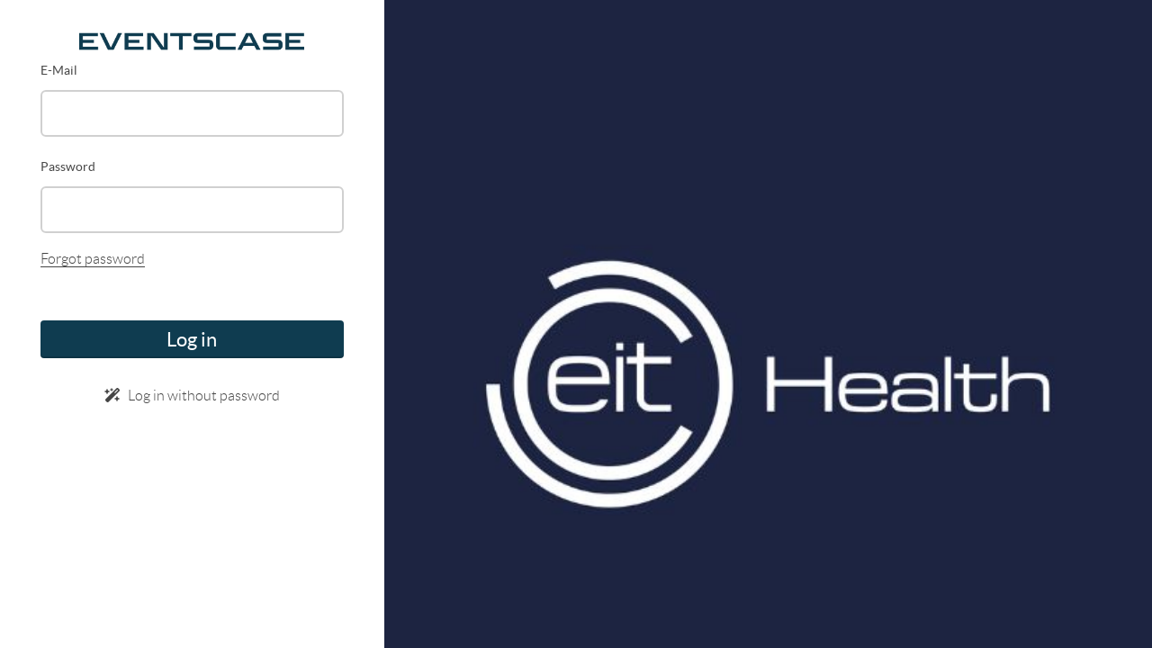

--- FILE ---
content_type: text/html; charset=UTF-8
request_url: https://eithealth.eventscase.com/login?destiny=
body_size: 4520
content:
<!DOCTYPE html>
<html lang="en">
    <head>
        <title></title>
        <meta charset="utf-8" />
        <meta name="description" content="EIT Health" />
        <meta property="og:title" content="" />
        <meta property="og:description" content="EIT Health" />
        <meta name="viewport" content="width=device-width, initial-scale=1.0, maximum-scale=1.0, user-scalable=0" />
        <meta http-equiv="X-UA-Compatible" content="IE=edge,chrome=1" />
        <meta name="twitter:widgets:link-color" content="#f00">

        <link rel="shortcut icon" type="image/x-icon" href="https://cdn.eventscase.com/eithealth.eventscase.com/uploads/users/434165/uploads/d73b0840a159c2b98b2ec04475466b75417076fdca87b3871d8ed19af25db3c9e45f373b870cf6707e7990ce5cf0eb162189.61d8190ed8369.png">

        <!-- Le HTML5 shim, for IE6-8 support of HTML elements -->
        <!--[if lt IE 9]>
          <script src="http://html5shim.googlecode.com/svn/trunk/html5.js"></script>
        <![endif]-->

        <link rel="stylesheet" href="/fonts/fontawesome/css/all.min.css">
        <!-- support v4 icon references/syntax for Web Fonts -->
        <link href="/fonts/fontawesome/css/v4-shims.css" rel="stylesheet" />
        <link rel="stylesheet" href="/framework/flat-ui3.0/bootstrap/css/bootstrap.css?version=1738845321">
        <link href="https://cdn-eu.eventscase.com/eithealth.eventscase.com/css/v253/clients/bb812775-32dc-d731-1f8a-dbc13ec40461/flat-ui.css" rel="stylesheet">
        <link href="/css/253/layout.css" rel="stylesheet">
        <link href="https://cdn-eu.eventscase.com/eithealth.eventscase.com/css/v253/clients/bb812775-32dc-d731-1f8a-dbc13ec40461/styles.css" rel="stylesheet">
        <link rel="stylesheet" href="https://cdn-eu.eventscase.com/eithealth.eventscase.com/css/v253/clients/bb812775-32dc-d731-1f8a-dbc13ec40461/main.css" type="text/css">


        <link rel="stylesheet" href="/productpages/login/css/bootstrap-social.css">
        <link rel="stylesheet" href="/productpages/login/css/styles.css?version=11">


        <script src="//ajax.googleapis.com/ajax/libs/jquery/1.11.3/jquery.min.js"></script>
        <script src="//code.jquery.com/jquery-migrate-1.4.1.js"></script>
        <script src="//ajax.googleapis.com/ajax/libs/jqueryui/1.9.0/jquery-ui.min.js"></script>

        <script type='application/javascript'>
var user_id = false;
var first_name = null;
var last_name = null;
var photo_url = null;
var company = null;
var role = null;
var client_id = "2169";
var client_uuid = "bb812775-32dc-d731-1f8a-dbc13ec40461";
var user_is_speaker = false;
var user_is_organiser = false;
var user_is_professional = false;
var env = "production";
var base_url = "https:\/\/eithealth.eventscase.com\/";
var js_version = 1738845321;
var tiger_js_version = {"partialControllers":1762331638864,"auth":1752600670,"editRegistration":1600418537,"templates":1732616548230,"panels":1673519270,"createEventProducts":25,"createEvent":1762191067,"controlPanel":1698431768744,"clientPanel":1757321607214,"oneandone":1667921300704,"agenda":1672236750,"mtconferences":1685085679524,"checkinApp":1714366437286,"createApp":1667373909928,"forum":13,"emailingSystem":17,"emails":1757514460,"libraries":1710329248000,"landingwhite":1648137835592,"account":1752663360,"editProfile":1667373916985,"landingPages":1722587704,"attendance":1741116800,"groups":20,"groupsadmin":1714634126778,"pMessages":1591473871243,"surveys":1754567778,"pesurvey":16,"usersSearchModule":16,"landings":18,"media":17,"LibPkmaps":1651741266627,"eventsessions":1669881082972,"panelLanding":2,"beefreeloader":1757514460,"freetrial":1646234288362,"exhibitorsArea":1737444206372,"onlineMeetings":1645007878755,"users":1607955815025,"live":1731581539072,"myMessages":1598277787012,"topbar":1634902447,"loginEC":1647445062068,"tools":1669274489579};
var upload_max_size = 49500000;
var tkn = "5e6ed618bfb6e5db930f3dded03c5221";
var language = "EN";
var current_lang = "EN";
var api_key = "AIzaSyASEbCkXg_tgvOTBMgmTsXlmHWMuqMwfx4";
var auth_domain = "eithealth.firebaseapp.com";
var database_url = "https:\/\/eithealth-default-rtdb.firebaseio.com";
var storage_bucket = "eithealth.appspot.com";
var messaging_sender_id = "281576212415";
var project_id = "eithealth";
var app_id = "1:281576212415:web:f7e854206acf15c515c30a";
var user_profile_url = "https:\/\/eithealth.eventscase.com\/account\/profile\/";
var default_language = "EN";
var js_translation = {"OK":"OK","Yes":"Yes","No":"No","Cancel":"Cancel","Delete":"Delete","Confirm":"Confirm","valid_strong_password_title":"Your password must:","valid_strong_password_minlength":"Be at least minLength characters long","valid_strong_password_containLowercase":"Contain at least minLength lower case character","valid_strong_password_containSpecialChars":"Contain at least minLength special character (!,%,&,@,#,$,^,*,?,_,~)","valid_strong_password_containUppercase":"Contain at least minLength upper case character","valid_strong_password_containNumbers":"Contain at least minLength number","session_expiration_message":"Your session expired.","refresh_website_message":"Please, refresh the website.","Log in with LinkedIn":"Log in with LinkedIn","Log in with SAML info":"You can log in with your corporate account if you are registered in the platform","Log in with SAML":"Log in with your account","recommend_signup_linkedin":"We recommend you to sign up with Linkedin","or":"or","password_min_chars":"Password","Email":"E-Mail"," email":" email","Forgot password":"Forgot password","Log in with Email":"Log in ","login__otp_description":"Passcode generated via Google Authenticator","login__otp_placeholder":"123456","login__otp_btn":"Verify","Sign up now":"Sign up now","Sign up with LinkedIn":"Sign up with LinkedIn","Name":"Name","Last Name":"Last Name","Company Name":"Company Name","Sign up with Email":"Sign up with Email","I accept the":"I accept the","Terms and Conditions":"Terms and Conditions","Already have an account?":"Already have an account?","Log in.":"Log in","Dont have an account?":"Don't have an account?","signup":"signup","Enter your E-Mail and we will send you a link to allow you set a new password":"Enter your email address and we will send you a link to allow you to reset your password","Request new password":"Request new password","Back to Login":"Back to Login","user_creation_email_verification_sent_alert":"You will receive a verification E-Mail shortly at <b>%1$s<\/b>. Remember to check your spam folder.<br><br>\nUse the verification link to create your account.","incorrect_password":"Incorrect password.","incorrect_sorry":"Sorry, ","something_went_wrong":"something went wrong","incorrect_linkedin":" when we tried to connect to LinkedIn. Try again or sign up with your email.","incorrect_username":"Incorrect Username.","incorrect_otp":"incorrect code.","login_reset_password":"<b>You will receive an email shortly<\/b>. Remember to check your spam folder.","reset_password__please_enter_new_password":"Please enter your new password and click on \"Reset password and Log in\". You will then be redirected to the platform.","reset_password__new_password":"Your new password","reset_password__repeat_password":"Repeat your new password","reset_password__button_reset":"Reset password and Log in","invalid_captcha":"Invalid captcha","magic_link.request_link":"Log in without password","otp.request_link":"Log in without password","otp.login_button":"Log in","autologin.expired_link":"the link has expired. Please request a new one."};
var current_controller = "landingPages";
var current_action = "login";
var override_url_ca_data = 1;
</script>

            </head>
    <body class="home-v4">

        <div class="line flex">
	<div class="col-md-4 col-sm-12 col-xs-12" id="panel_izquierda">
		<div class="login_signup_box ">
			<div class="content_login_signup">
				<div class="row-fluid user_type">
					<div class="span12 ">
						<div class="img_usertype">
							<img src="https://cdn.eventscase.com/eventscase.com/uploads/users/159/uploads/51ca061aed4ae134591eb4da37322f9954474971322eac5d43ce9d0222179cf36e67d64cacddc54a8ab93957d4ff3bed5c80.6179391199383.png" style='width:100%; max-width:250px; height:auto'>
						</div>
					</div>
				</div>

        
        
                    <div class="row-fluid form">
                <div class="span12">
                    <form id="form_login" action="/account/login_new" method="post" autocomplete="off">
                  <input type="hidden" autocomplete="false">
                        <input type="hidden" name="csrf_token" value="5e6ed618bfb6e5db930f3dded03c5221">
                        <div>
                            <div class="span12 ">
                                <div class="info form-group">
                                    <label for="email">E-Mail</label>
                                    <input type="text" class="form-control large full-width" name="email" autocomplete="off">
                                </div>
                            </div>
                        </div>

                        <div>
                            <div class="span12">
                                <div class="info form-group">
                                    <label for="password">Password</label>
                        <input type="password" class="form-control large full-width" name="password"  autocomplete="off">
                                </div>
                            </div>
                        </div>
                        <div class="row-fluid">

                            <div class="span12 col-xs-12 forgot">
                                <a href="#" class="forgot_password link_blue cta"  data='{"destiny":""}' doaction="auth_forgot_password">Forgot password</a>
                            </div>
                        </div>

                        <div class="row">
                            <div class="col-xs-12">
                                <div class="mtl">
                                                                    </div>
                            </div>
                        </div>

                        <div class="row-fluid">
                            <input type="hidden" name="destiny" value="">
                                                <button type="submit" name="loginButton" class="btn btn-embossed btn-main full-width btn-huge final_button" doaction="auth_show_loader_onsubmit">
                                <span id="submit-loader" class="show-loader-on-button-pressed">
                                    <i class="fa fa-circle-o-notch fa-spin"></i>
                                </span>
                                <span id="login-text" class="hide-loader-on-button-pressed"> Log in </span>
                            </button>
                        </div>
                    </form>
                </div>
            </div>
        
                                <div class="row-fluid magic-link-row">
    <a class="magic-link-button "
       doaction="auth_popup_otp"
       data-destiny=''
       data-email="">
                    <i class="fa fa-magic prs" aria-hidden="true"></i>
                Log in without password    </a>
</div>
        
                        

      </div>
    </div>
  </div>
  <div class="col-md-8" id="panel_derecha">
  	<div class="fondo" style="background-image: url(https://cdn.eventscase.com/eithealth.eventscase.com/uploads/users/434165/uploads/e9674198ef5780da3fc39ffb6c71e9ed875f9e670fc6eaaa59e9bdc9c0e5754dcc16a71d4186faa02146ff817c7069807e23.63be547354a1f.jpg);">
  		<div class="contenedor-texto">
  			<!--<span class="titulo">Are you ready for the GDPR?</span>
  			<p class="texto">
  				Lorem ipsum dolor sit amet, consectetur adipisicing elit. Omnis quam, doloremque esse non quis, ratione debitis laborum cupiditate nesciunt blanditiis eveniet asperiores. Atque cupiditate molestias dolores quas quaerat autem quis?
  			</p>
  			<button type="submit" class="btn btn-outline-main full-width btn-huge final_button boton">
  				Learn how to get started
  			</button>-->
  		</div>
  	</div>
  </div>
</div>



        <!--<script src="/js/new_landing_eventscase/owl.carousel/owl-carousel/owl.carousel.js"></script>-->

        <!-- End of Page-->
        <script src="//maxcdn.bootstrapcdn.com/bootstrap/3.4.1/js/bootstrap.min.js"></script>
        <script src="/js/1738845321/plugins.js"></script>
        <script src="/js/7/landings.js"></script>
        <script src="/js/general_functions.js"></script>
        <script src="/js/1738845321/core.js"></script>

                    <script src="/js/1738845321/tiger/controllers/partialControllers/generalTemplate.js"></script>
                    <script src="/js/1738845321/templates/defaultPro/js/defaultPro_template_controller.js"></script>
        
    </body>
</html>


--- FILE ---
content_type: text/css
request_url: https://cdn-eu.eventscase.com/eithealth.eventscase.com/css/v253/clients/bb812775-32dc-d731-1f8a-dbc13ec40461/styles.css
body_size: 5318
content:
#maindiv {
  vertical-align: top;
}
/**************** FUNCTIONS LESS ***********************/
/***************  **FORMS      ******************************/
.loading {
  width: 100%;
  text-align: center;
}
.loading img {
  width: 50px;
  margin: 20px 0px;
}
/*****LIGTBOX MESSAGES *******************************************/
.ajax-lightbox.message-ligtbox {
  min-width: 350px;
  min-height: 150px;
}
.ajax-lightbox.message-ligtbox .content {
  padding: 20px;
  font-size: 14px;
}
.ajax-lightbox.message-ligtbox header {
  line-height: 65px;
  vertical-align: middle;
  font-size: 22px;
  font-weight: bold;
}
.ajax-lightbox.message-ligtbox.alert-ligboxs header {
  background-color: #51C7C4;
  color: #fff;
}
.ajax-lightbox.message-ligtbox.error-ligboxs header {
  background-color: #C95A61;
  color: #fff;
}
.ajax-lightbox.message-ligtbox.error-ligboxs header > div {
  font-size: 14px;
  line-height: 24px;
  padding: 21px 50px;
  text-align: left;
}
.ajax-lightbox.message-ligtbox.error-ligboxs header > div img {
  float: left;
}
.ajax-lightbox.message-ligtbox.confirm-ligbox header {
  background-color: #51C7C4;
  color: #fff;
}
/***********COLORS ******************************************/
.linked_color {
  color: #5A90C6 !important;
}
.white_color,
.white_color:hover {
  background-color: #fff;
  color: #888;
}
/************************************************************/
#not_ie_message {
  padding: 50px;
  font-size: 16px;
}
#not_ie_message h2 {
  font-size: 24px;
  margin-bottom: 25px;
}
#not_ie_message .browsers {
  margin-top: 40px;
  text-align: center;
}
#not_ie_message .browsers img {
  width: 110px;
  height: 110px;
  display: inline-block;
  margin: 0 10px;
}
#wrapper_scroll {
  position: relative;
}
#over_sidebar,
#maindiv,
#content,
#maincontent,
#rightcontent,
#maincontent > section,
#rightcontent > section {
  border: none !important;
}
#footer {
  bottom: 0;
  clear: both;
  position: relative;
  text-align: center;
  background: #888888;
  height: 3em;
  margin-top: -3em;
  z-index: 10;
  display: none;
}
#maindiv {
  width: auto;
  float: none;
  margin-left: 300px;
  margin-right: 222px;
  height: 100%;
  position: relative;
}
#maincontent {
  margin: 0;
  overflow: visible !important;
  /* Compatibility with masonry */
}
#maincontent .boxes {
  max-width: none;
}
#maincontent section > header {
  margin-bottom: 1em;
}
.profile #maincontent {
  margin-top: -15px;
}
#content {
  padding: 30px 45px 30px 45px;
  position: relative;
}
#content #content > #topcontent {
  margin-bottom: 30px;
}
#content #content > #topcontent > .banner {
  height: 425px;
  box-sizing: border-box;
  -moz-box-sizing: border-box;
}
#content #content > #topcontent > .headline {
  padding: 1.5em;
}
#content #content > #topcontent > .companies {
  padding: 1.5em;
}
#content.connect > #maincontent {
  max-width: none;
}
#rightcontent {
  border-left: 1px solid #ededed !important;
  width: 222px;
  position: absolute;
  top: -1px;
  /*padding: 22px;*/
  right: 0px;
  height: 100%;
  background-color: #ffffff;
}
#rightcontent #notifications,
#rightcontent #private_messages {
  height: 100%;
  position: absolute;
  width: 100%;
  z-index: 20;
  display: none;
}
#rightcontent #notifications {
  background-color: #fff;
}
#rightcontent #private_messages,
#rightcontent #notifications {
  background-color: #fff;
  margin-top: -1px;
}
#rightcontent #private_messages header,
#rightcontent #notifications header {
  font-size: 11px;
  background-color: #003A54;
  color: #fff;
  text-align: center;
  padding: 7px 0;
  font-weight: 700;
}
#rightcontent #account_settings {
  /*margin: -20px 0 0 -20px;*/
  /*position: absolute;*/
  width: 100%;
  z-index: 20;
  overflow: hidden;
  margin-bottom: 20px;
  margin-top: -1px;
}
#rightcontent #account_settings header {
  font-size: 11px;
  background-color: #003A54;
  color: #fff;
  text-align: center;
  padding: 7px 0;
  font-weight: 700;
}
#rightcontent #account_settings ul {
  margin-top: 15px;
  list-style: none;
  float: left;
}
#rightcontent #account_settings ul li {
  float: left;
  margin: 0px;
  width: 100%;
  padding: 3px 20px;
  font-size: 14px;
  cursor: pointer;
}
#rightcontent #account_settings ul li img {
  margin-right: 10px;
  display: inline-block;
  vertical-align: middle;
}
#rightcontent #account_settings .logout {
  display: inline-block;
  float: right;
  margin-right: 22px;
  margin-bottom: 20px;
  padding: 5px 10px;
  -webkit-border-radius: 4px ;
  -moz-border-radius: 4px ;
  -ms-border-radius: 4px ;
  -o-border-radius: 4px ;
  border-radius: 4px ;
}
#rightcontent #account_settings #about_pickevent_div {
  display: none;
  padding: 20px;
}
#rightcontent #account_settings #about_pickevent_div .settings_title {
  color: #586DAF;
  text-align: center;
  font-size: 14px;
  font-weight: bold;
}
#rightcontent #account_settings #settings_div {
  display: none;
  padding: 20px;
}
#rightcontent #account_settings #settings_div input[type=text],
#rightcontent #account_settings #settings_div input[type=password] {
  display: block;
}
#rightcontent #account_settings #settings_div .settings_title {
  color: #586DAF;
  text-align: center;
  font-size: 14px;
  font-weight: bold;
}
#rightcontent #account_settings #settings_div #save_settings_data {
  float: right;
  margin-top: 25px;
  font-weight: bold;
  font-size: 14px;
  background-color: #0F3C50;
  color: #FFF;
  border: 0px;
}
#rightcontent header {
  color: #5687BA;
  font-size: 14px;
}
#rightcontent #ratings {
  margin-left: 0px!important;
  padding-left: 0px;
  min-width: 0;
  display: block;
  text-align: left;
  font-size: 11px;
  margin-left: 3px;
  cursor: pointer;
  margin-top: 0px;
}
#rightcontent #ratings .rating {
  padding: 8px 0px 8px 5px;
}
#rightcontent #ratings .rating .num_ratings {
  background-color: transparent;
  font-size: 10px;
}
#rightcontent #ratings .rating .rating_name {
  font-size: 12px;
}
#rightcontent #ratings .rating:hover {
  background-color: #fbf9fa;
}
#rightcontent #ratings .rating:hover .num_ratings {
  background-color: #6c98b5;
  color: #fff;
}
#rightcontent #ratings .rating:hover .rating_name {
  color: #6c98b5;
}
#rightcontent ~ #maincontent {
  margin-right: 200px;
  /* = #rightcontent.width*/
}
#wrapper {
  background-color: #FFFFFF;
  overflow: hidden;
  min-width: 1240px;
  min-height: 565px;
  text-align: left;
  margin: 0 auto;
  position: relative;
}
#wrapper #wrapper_scroll.landing,
#wrapper #wrapper_scroll.index {
  overflow: hidden;
  width: 100%;
  height: 100%;
}
#wrapper #wrapper_scroll.landing #over_sidebar,
#wrapper #wrapper_scroll.index #over_sidebar {
  display: block;
  position: absolute;
}
#wrapper #wrapper_scroll.landing #wrapper_scroll_content,
#wrapper #wrapper_scroll.index #wrapper_scroll_content {
  position: absolute;
  height: 100%;
  width: 100%;
}
#wrapper #wrapper_scroll.landing #maindiv,
#wrapper #wrapper_scroll.index #maindiv {
  margin-left: 280px;
}
.login_register_links {
  padding-top: 12px!important;
}
#maindiv,
#content {
  background-color: #ffffff;
}
/******** REUSABLE *************/
#lightdiv {
  position: fixed;
  width: 100%;
  height: 100%;
  background-color: #fff;
  opacity: 0.9;
  top: 0px;
  left: 0px;
  z-index: 999;
  text-align: center;
}
#lightdiv .message {
  position: relative;
  top: 50%;
  transform: translateY(-50%);
  text-align: center;
}
.text-right {
  text-align: right;
}
.float-right {
  float: right;
}
.float-left {
  float: left;
}
.horizontal-list li {
  display: inline-block;
  margin: 0 3em 1em 0;
}
ul.tags > * {
  border: #C5CBCE 1px solid;
  border-radius: 2px;
  padding: 0.6em 40px 0.6em 0.6em;
  background: url('https://eithealth.eventscase.com/img/tag_cross.png') right center no-repeat;
}
input[type=checkbox] {
  display: none;
}
.cke_dialog_contents input[type=checkbox] {
  display: block;
}
.switch > input[type=checkbox] {
  display: block;
}
input[type=checkbox].error + label {
  color: #e74c3c;
}
input[type=checkbox] + label {
  line-height: 25px;
  vertical-align: middle!important;
}
input[type=checkbox] + label span {
  display: block;
  float: left;
  padding-left: 25px;
  min-height: 25px;
  background: url('https://eithealth.eventscase.com/img/cb_off.svg') left center no-repeat;
  cursor: pointer;
}
input[type=checkbox]:checked + label span {
  background: url('https://eithealth.eventscase.com/img/cb_on.svg') left center no-repeat;
  background-size: 20px;
}
input.slider-checkbox + label span {
  padding-right: 70px;
  background: url('https://eithealth.eventscase.com/img/slider_cb_off.svg') right center no-repeat;
}
input.slider-checkbox:checked + label span {
  background: url('https://eithealth.eventscase.com/img/slider_cb_on.svg') right center no-repeat;
}
.error {
  color: #C95A61 !important;
}
/**
* OPTION SELECTOR IN AUTOCOMPLETE INPUT TEXT
*/
.option_selector {
  position: relative;
  display: inline-block;
}
.option_selector > input {
  width: 100%;
  float: left;
  -moz-box-sizing: border-box;
  -webkit-box-sizing: border-box;
  box-sizing: border-box;
  -webkit-border-radius: 4px 4px 0 0 ;
  -moz-border-radius: 4px 4px 0 0 ;
  -ms-border-radius: 4px 4px 0 0 ;
  -o-border-radius: 4px 4px 0 0 ;
  border-radius: 4px 4px 0 0 ;
}
.option_selector .options_div {
  float: left;
  width: 100%;
  position: relative;
  z-index: 1;
  display: none;
}
.option_selector .options {
  float: left;
  width: 100%;
  position: absolute;
  background-color: #fff;
  border: 1px solid #EDEDED;
}
.option_selector .options > div {
  text-align: left;
}
.option_selector .options > div > img {
  height: 35px;
}
/**
* ddslick
**/
.dd-options {
  max-height: 250px;
}
/**
* hover button
*/
.hover_button {
  display: inline-block;
  cursor: pointer;
}
.hover_button .hover {
  display: none;
}
.hover_button:hover .no_hover,
.hover_button.active .no_hover {
  display: none;
}
.hover_button:hover .hover,
.hover_button.active .hover {
  display: inline-block;
}
.left_scroll {
  position: relative;
  z-index: 2;
  width: 40px;
  border: 1px solid red;
  height: 100%;
  position: absolute;
  left: 0px;
  top: 0px;
  display: none;
}
.right_scroll {
  position: relative;
  z-index: 2;
  width: 40px;
  border: 1px solid red;
  height: 100%;
  position: absolute;
  right: 0px;
  top: 0px;
  display: none;
}
#ratings {
  display: table-cell;
  text-align: center;
  vertical-align: middle;
  min-width: 200px;
  color: #888;
  padding-left: 7px;
}
#ratings .rating {
  padding: 8px 3px;
  max-width: 280px;
  text-align: left;
  font-size: 9px;
  border-bottom: 1px solid #fbf9fa;
}
#ratings .rating .num_ratings {
  padding: 2px 8px;
  border-radius: 14px;
  margin-right: 10px;
  background-color: #586DB0;
  color: #fff;
}
#ratings .rating .rating_name {
  font-size: 12px;
  min-width: 150px;
}
#ratings .rating .stars {
  float: right;
}
/*#ratings_professional{
    display: table-cell;
    text-align: center;
    vertical-align: middle;
    min-width: 200px;
    color:#888;
    padding-left: 7px;
    //padding-top: 4px;
    overflow: auto;
    height: 127px;
    vertical-align: top;


    .rating{
        max-width: 280px;
        text-align: left;
        height: 23px;
        margin-bottom: 13px;
        border:1px solid #ededed;

        .progress{
            margin-left: 23px;
            position: relative;

            .bar{
                background-color: #95dbda;
                height: 22px;
                position: absolute;
            }
        }

        .num_ratings{
            height: 100%;
            width: 23px;
            background-color: #ebebeb;
            float: left;
            text-align: center;
            line-height: 22px;
            vertical-align: middle;
            z-index: 1;
        }

        .rating_name{
            position: relative;
            z-index:2;
            line-height: 23px;
            vertical-align: middle;
            margin-left: 10px;
            font-size:12px;
        }
    }

    .rating:last-child{
        margin-bottom: 0px;
    }


}


.percent{
    .var{
        display: inline-block;
        background-color: #d6d6d6;
        height: 10px;
        .border-radius(10px);
        position:relative;
        top:1px;
        z-index:4;

        .position{
            border-radius: 6px;
            height: 100%;
            background-color: #66C6C4;
            display: block;
            position: absolute;
            top:0px;

        }
    }
    .percent_text{
        font-size: 11px;
    }
}



.similar_to_you{
    margin-top:0px!important;
    margin-bottom: 40px;
    .person{

        padding: 22px ;
        padding-left: 22px;
        border-bottom: 1px solid #ededed;
        //margin: 0 -22px 0px -22px;

        .basic_info{
            position:relative;
            .photo{
                margin-right: 15px;
                float: left;
                img{
                    width: 35px;
                    .border-radius(35px);
                    float:left;
                }
            }
            .name{
                display: block;
                font-weight: bold;
                color:@dark_color;
            }
            .type_user{
                display: block;
                padding: 3px 0px;
                font-size: 11px;
            }
            .percent{
                .var{
                    width: 66px;
                    margin-left: 50px;
                    margin-right: 5px;
                    .position{
                        width: 60%;
                    }
                }
            }
            .show_hide_info{
                position: absolute;
                top:0px;
                right:0px;
                background-color: #fff;
                height:55px;
                z-index:5;
                img{
                    float:left;
                    cursor:pointer;
                }

                .hide_info{
                    display: none;
                }
            }


        }
    }
    .person:hover{
        background-color: #fbfafa;

        .show_hide_info{
            background-color: #fbfafa;
        }
    }
}
*/
#content > #topcontent > .banner {
  background-image: url("https://eithealth.eventscase.com/img/slide_index_1.png");
  background-position: center center;
  background-size: 100%;
  color: #ffffff;
  padding: 100px 115px 0 90px;
}
#content > #topcontent > .banner > p {
  margin: 0;
}
#content > #topcontent > .banner > .title {
  font-size: 2.2em;
}
#content > #topcontent > .banner > .linkedin_login {
  text-align: right;
  font-size: 2.2em;
}
#content > #topcontent > .banner > .email_login {
  text-align: right;
  font-size: 0.8em;
}
#content > #topcontent > .headline {
  background-color: #ededed;
}
#content > #topcontent > .companies {
  font-size: 0.8em;
  background-color: #ffffff;
  border: #ededed 1px solid;
}
.homepage .recommended,
.index .recommended {
  margin-bottom: 20px;
}
.homepage .recommended > header,
.index .recommended > header {
  background-color: #f0f0f0;
  padding: 8px 15px;
  font-size: 18px;
}
.homepage .recommended > header .hide,
.index .recommended > header .hide,
.homepage .recommended > header .show,
.index .recommended > header .show,
.homepage .recommended > header .arrow,
.index .recommended > header .arrow {
  float: right;
  padding: 0px 5px;
}
.homepage .recommended > .content,
.index .recommended > .content {
  padding-top: 21px;
  position: relative;
}
.homepage .recommended .event,
.index .recommended .event {
  margin-right: 21px;
}
.homepage .form_sup,
.index .form_sup {
  float: left;
  margin-bottom: 41px;
}
.homepage .form_sup .inputs,
.index .form_sup .inputs {
  margin-bottom: 30px;
}
.homepage .form_sup .inputs input,
.index .form_sup .inputs input {
  padding: 12px 15px;
  background-color: #5A90C6;
  color: #fff;
  width: 333px;
  background-image: url("https://eithealth.eventscase.com/img/landing/search_white.png");
  background-position: center 330px;
  background-repeat: no-repeat;
  border: 0px;
  -webkit-border-radius: 4px ;
  -moz-border-radius: 4px ;
  -ms-border-radius: 4px ;
  -o-border-radius: 4px ;
  border-radius: 4px ;
}
.homepage .form_sup .inputs select,
.index .form_sup .inputs select {
  border: 0px;
  background-color: #fff;
  color: #5A90C6;
  font-size: 16px;
  margin-left: 25px;
}
.homepage .form_sup .filter_by,
.index .form_sup .filter_by {
  width: 100%;
  float: left;
  margin-top: 20px;
}
.homepage .form_sup .filter_by > div,
.index .form_sup .filter_by > div {
  padding: 4px 10px;
  color: #586DB0;
  border: 1px solid #586DB0;
  -webkit-border-radius: 4px ;
  -moz-border-radius: 4px ;
  -ms-border-radius: 4px ;
  -o-border-radius: 4px ;
  border-radius: 4px ;
  float: left;
  margin: 0px 6px 12px 6px;
}
.homepage .form_sup .filter_by > div:hover,
.index .form_sup .filter_by > div:hover {
  background-color: #586DB0;
  color: #fff;
}
.homepage #maincontent,
.index #maincontent {
  margin-bottom: 40px;
}
.homepage .event,
.index .event {
  border: #ccd1d3 1px solid;
  min-width: 194px;
  width: 194px;
  float: left;
  font-size: 11px;
  -moz-box-sizing: border-box;
  -webkit-box-sizing: border-box;
  box-sizing: border-box;
  background-color: #fff;
  margin-bottom: 20px;
}
.homepage .event > img,
.index .event > img {
  width: 100%;
  height: auto;
}
.homepage .event > header,
.index .event > header {
  padding: 1em 1.2em;
}
.homepage .event > section,
.index .event > section {
  background-color: #f5f7f8;
  border-top: #ccd1d3 1px solid;
  padding: 1em 1.2em;
}
/* MEDIA QUERIES EVENTS HOME */
/* iPads (landscape) ----------- */
@media only screen and (min-width: 800px) {
  .homepage .event {
    width: 206px;
  }
}
/* MEDIA QUERIES EVENTS HOME */
/* iPads (landscape) ----------- */
@media only screen and (min-width: 1025px) {
  .homepage .event {
    width: 211px;
  }
}
/* Desktops and laptops ----------- */
@media only screen and (min-width: 1281px) {
  .homepage .event {
    width: 232px;
  }
}
/* Large screens ----------- */
@media only screen and (min-width: 1824px) {
  .homepage .event {
    width: 239px;
  }
}
/********** Lightbox ********/
#cboxContent {
  -webkit-border-radius: 4px ;
  -moz-border-radius: 4px ;
  -ms-border-radius: 4px ;
  -o-border-radius: 4px ;
  border-radius: 4px ;
}
.ajax-lightbox {
  border-radius: 3px;
}
.ajax-lightbox > header {
  background-color: #0F3C50;
}
.ajax-lightbox > header .steps > * {
  border-radius: 50%;
  background-color: #ffffff;
  width: 31px;
  height: 31px;
  line-height: 31px;
  margin: 18px 8px;
}
.ajax-lightbox > header .steps > .current {
  background-color: #2dd7f2;
  color: #ffffff;
}
.ajax-lightbox > header .steps > .done {
  background-color: #ffffff;
  color: #ffffff;
}
.ajax-lightbox > header .steps > .done img {
  vertical-align: bottom;
}
.ajax-lightbox .centered {
  width: 200px;
  -moz-box-sizing: border-box;
  -webkit-box-sizing: border-box;
  box-sizing: border-box;
}
.ajax-lightbox .full-width {
  width: 100%;
  float: left;
  -moz-box-sizing: border-box;
  -webkit-box-sizing: border-box;
  box-sizing: border-box;
}
.ajax-lightbox .half-width {
  width: 48%;
  float: left;
  -moz-box-sizing: border-box;
  -webkit-box-sizing: border-box;
  box-sizing: border-box;
}
.ajax-lightbox .half-width + .half-width {
  float: right;
}
.ajax-lightbox h2 {
  padding-bottom: 10px;
  font-size: 0.8em;
}
.ajax-lightbox {
  max-width: 830px;
}
.ajax-lightbox.auth > .content {
  padding: 40px;
  box-sizing: border-box;
  -moz-box-sizing: border-box;
}
.ajax-lightbox.auth > .content > form > * {
  width: 40%;
  box-sizing: border-box;
  -moz-box-sizing: border-box;
  float: left;
  padding: 0px 35px 0px 75px;
}
#checked_process img {
  display: inline-block;
  margin-top: -30px;
  position: relative;
  top: 10px;
}
.ajax-lightbox.linkedin_lightbox {
  width: 486px;
}
/******* tags ********/
li.tagit-choice {
  border: #b3b3b3 1px solid;
  display: inline-block;
  margin: 0 0.8em 1em 0;
  border: #ededed 1px solid;
  border-radius: 2px;
  padding: 0.3em 0.3em 0.3em 0.3em;
}
li.tagit-choice > * {
  display: inline-block;
}
li.tagit-choice > .tagit-close {
  padding: 0 0 0 0.5em;
}
.tagit {
  text-align: left;
}
.speaker_speaker_deck {
  text-align: center;
  display: inline-block;
  padding: 5px;
  width: 135px;
  margin: 5px;
  -webkit-border-radius: 8px ;
  -moz-border-radius: 8px ;
  -ms-border-radius: 8px ;
  -o-border-radius: 8px ;
  border-radius: 8px ;
  position: relative;
}
.speaker_speaker_deck .photo {
  position: relative;
  margin-bottom: 10px;
}
.speaker_speaker_deck .photo img {
  width: 75px;
  -webkit-border-radius: 75px ;
  -moz-border-radius: 75px ;
  -ms-border-radius: 75px ;
  -o-border-radius: 75px ;
  border-radius: 75px ;
  border: 5px solid #F0F0F0;
}
.speaker_speaker_deck .photo .delete {
  display: none;
  position: absolute;
  left: 50%;
  top: 50%;
  margin-left: -10px;
  margin-top: -10px;
  width: auto;
  border: 0px;
}
.speaker_speaker_deck .photo .user_type {
  height: 27px;
  position: absolute;
  border-width: 3px;
  top: 0px;
  right: 0px;
  width: 27px !important;
}
.speaker_speaker_deck .name {
  font-weight: 700;
  height: 38px;
  overflow: hidden;
  margin-bottom: 7px;
}
.speaker_speaker_deck .location {
  height: 63px;
  overflow: hidden;
}
.speaker_speaker_deck .percent {
  color: #5B71B6;
}
.speaker_speaker_deck .hover {
  background-color: #62CCCA;
  position: absolute;
  top: 0px;
  left: 0px;
  width: 100%;
  display: none;
  height: 100%;
  opacity: 0.9;
  text-align: center;
  -webkit-border-radius: 25px ;
  -moz-border-radius: 25px ;
  -ms-border-radius: 25px ;
  -o-border-radius: 25px ;
  border-radius: 25px ;
  cursor: pointer;
}
.speaker_speaker_deck .hover img {
  position: absolute;
  top: 50%;
  left: 50%;
  margin-left: -40px;
  margin-top: -40px;
}
.speaker_speaker_deck.disabled .photo img {
  opacity: 0.5;
}
.speaker_speaker_deck.disabled:hover .hover {
  display: none!important;
}
/********************************************************
INDEX PAGE ***************/
.indexpage #wrapper_content {
  position: relative;
}
.indexpage #maindiv {
  position: static;
  margin-right: 222px;
  min-height: 650px;
  margin-left: 287px;
}
.indexpage #maindiv #users_div,
.indexpage #maindiv #events_div {
  display: none;
}
.indexpage #maindiv #users_div h1,
.indexpage #maindiv #events_div h1 {
  font-size: 18px;
}
.indexpage #maindiv .type_of_searches {
  width: 100%;
  padding: 20px 0px;
  border-bottom: 1px solid #ededed;
  margin-bottom: 40px;
}
.indexpage #maindiv .type_of_searches .options_search {
  float: left;
  cursor: pointer;
}
.indexpage #maindiv .type_of_searches .options_search .option {
  float: left;
  margin: -20px 0px -20px 0px;
  font-size: 16px;
  padding: 20px 20px;
  cursor: pointer;
}
.indexpage #maindiv .type_of_searches .options_search .option.active {
  border-bottom: 3px solid #586DAF;
  color: #586DAF;
}
.indexpage #maindiv h1 {
  margin: 5px 0 25px;
}
.indexpage #maindiv .load_more {
  width: 100%;
  text-align: center;
  margin-top: 25px;
  margin-left: -28px;
  padding: 7px 75px;
}
.indexpage #rightcontent #reviewappimage {
  margin-left: 11px;
  margin-bottom: 20px;
}
.indexpage #filter_event_search {
  display: none;
}
.indexpage #filter_event_search .basic_search_event {
  float: left;
  margin-bottom: 20px;
}
.indexpage #filter_event_search .basic_search_event input[type=text] {
  width: 250px;
}
.indexpage #filter_event_search .basic_search_event .button {
  display: inline-block;
  margin-left: 10px;
}
.indexpage #filters_basic_search {
  display: none;
}
.indexpage #filters_basic_search .basic_search_users {
  float: left;
  margin-bottom: 20px;
}
.indexpage #filters_basic_search .basic_search_users input[type=text] {
  width: 250px;
}
.indexpage .event_boxes_long .box {
  border: 1px solid #ededed;
  margin-bottom: 20px;
  float: left;
  -webkit-border-radius: 4px ;
  -moz-border-radius: 4px ;
  -ms-border-radius: 4px ;
  -o-border-radius: 4px ;
  border-radius: 4px ;
  width: 100%;
}
.indexpage .speaker_speaker_deck {
  padding: 15px 25px;
  border: 1px solid #ededed;
  margin: 10px;
  width: 165px;
  height: 284px;
  float: left;
}
.indexpage .speaker_speaker_deck .photo img {
  width: 100px;
}
.indexpage .speaker_speaker_deck .follow {
  text-align: center;
  margin-top: 15px;
}
.indexpage .speaker_speaker_deck .follow .button {
  display: inline-block;
  text-transform: uppercase;
}
#menu_about_sidebar a {
  margin: 5px 10px 5px 0px;
  display: block;
}
#page_users_index #over_sidebar {
  display: none!important;
}
#page_users_index #maindiv {
  margin-left: 65px;
}
.icon_header {
  font-family: pickevent;
  color: white;
  vertical-align: top;
  font-size: 20px;
  opacity: 0.7;
  margin-right: 15px;
  -webkit-font-smoothing: antialiased;
  -moz-osx-font-smoothing: grayscale;
}
.icon_header:hover {
  opacity: 1;
}
.bar_add_talk_event {
  top: -2px !important;
}
.bar_attendee {
  top: -9px !important;
}
.boton_add_talk_event {
  height: 32px;
  margin-top: 5px;
  padding-top: 5px;
}
.close-container {
  padding: 10px;
  text-align: right;
  padding-top: 5px;
  display: none;
}
#colorbox .close-container {
  display: block;
}
#form_free_trial .form-group textarea {
  padding: 15px;
}
.contenedor-freetrial {
  padding: 15px !important;
}
.popup_sessionsMultiStreamVideoModule_player .popupcontent {
  min-width: 90vw;
}
.popup_sessionsMultiStreamVideoModule_player .popupcontent #eventsessions_popup_iframe_wrapper {
  min-height: 80vh;
  position: relative;
}
.popup_sessionsMultiStreamVideoModule_player .popupcontent #eventsessions_popup_iframe {
  border-width: 0;
  border-style: none;
  height: 100%;
  width: 100%;
  position: absolute;
  top: 0;
  left: 0;
}
#page_eventsession_play_video .vimeo_video_container {
  display: flex;
  flex-flow: column;
}
@media (min-width: 1280px) {
  #page_eventsession_play_video .vimeo_video_container {
    flex-flow: row nowrap;
  }
  #page_eventsession_play_video .vimeo_video_container .width_100 {
    width: 100%;
  }
  #page_eventsession_play_video .vimeo_video_container .width_90 {
    width: 90%;
  }
  #page_eventsession_play_video .vimeo_video_container .width_80 {
    width: 80%;
  }
  #page_eventsession_play_video .vimeo_video_container .width_70 {
    width: 70%;
  }
  #page_eventsession_play_video .vimeo_video_container .width_60 {
    width: 60%;
  }
  #page_eventsession_play_video .vimeo_video_container .width_50 {
    width: 50%;
  }
  #page_eventsession_play_video .vimeo_video_container .width_40 {
    width: 40%;
  }
  #page_eventsession_play_video .vimeo_video_container .width_30 {
    width: 30%;
  }
  #page_eventsession_play_video .vimeo_video_container .width_20 {
    width: 20%;
  }
  #page_eventsession_play_video .vimeo_video_container .width_10 {
    width: 10%;
  }
}
#page_eventsession_play_video .vimeo_video_container iframe {
  width: 100%;
  height: 100%;
  border: 0;
}
@media (max-width: 1279px) {
  #page_eventsession_play_video .vimeo_video_container .vimeo_wrapper_video {
    width: 100% !important;
  }
}
#page_eventsession_play_video .vimeo_video_container .vimeo_wrapper_video .vimeo_wrapper_iframe {
  position: relative;
  padding-bottom: 56.25%;
}
#page_eventsession_play_video .vimeo_video_container .vimeo_wrapper_video .ar_16_9 {
  padding-bottom: 56.25%;
}
#page_eventsession_play_video .vimeo_video_container .vimeo_wrapper_video .ar_4_3 {
  padding-bottom: 75%;
}
#page_eventsession_play_video .vimeo_video_container .vimeo_wrapper_video .ar_1_1 {
  padding-bottom: 100%;
}
#page_eventsession_play_video .vimeo_video_container .vimeo_wrapper_video .ar_16_10 {
  padding-bottom: 62.5%;
}
#page_eventsession_play_video .vimeo_video_container .vimeo_wrapper_video .ar_1_85_1 {
  padding-bottom: 54.05%;
}
#page_eventsession_play_video .vimeo_video_container .vimeo_wrapper_video .ar_2_1 {
  padding-bottom: 50%;
}
#page_eventsession_play_video .vimeo_video_container .vimeo_wrapper_video .ar_2_35_1 {
  padding-bottom: 42.55%;
}
#page_eventsession_play_video .vimeo_video_container .vimeo_wrapper_video .ar_2_39_1 {
  padding-bottom: 41.48%;
}
#page_eventsession_play_video .vimeo_video_container .vimeo_wrapper_video iframe {
  position: absolute;
  top: 0;
  left: 0;
  right: 0;
  bottom: 0;
}
#page_eventsession_play_video .vimeo_video_container .vimeo_wrapper_chat {
  flex: 1;
}
#page_eventsession_play_video .vimeo_video_container .vimeo_wrapper_chat .vimeo_wrapper_iframe {
  height: 100%;
}
@media (max-width: 1279px) {
  #page_eventsession_play_video .vimeo_video_container .vimeo_wrapper_chat .vimeo_wrapper_iframe {
    height: 50vw;
  }
}
#page_eventsession_play_video .slido_video_container #slido_iframe {
  min-height: 700px;
}
@media (max-width: 667px) {
  #page_eventsession_play_video .slido_video_container #slido_iframe {
    min-height: 500px;
  }
}
@media (min-width: 1440px) {
  #page_eventsession_play_video .slido_video_container #slido_iframe {
    min-height: 800px;
  }
}
#page_eventsession_play_video .tbs_video_container {
  display: flex;
  flex-flow: column;
}
@media (min-width: 1280px) {
  #page_eventsession_play_video .tbs_video_container {
    flex-flow: row nowrap;
  }
  #page_eventsession_play_video .tbs_video_container .width_100 {
    width: 100%;
  }
  #page_eventsession_play_video .tbs_video_container .width_90 {
    width: 90%;
  }
  #page_eventsession_play_video .tbs_video_container .width_80 {
    width: 80%;
  }
  #page_eventsession_play_video .tbs_video_container .width_70 {
    width: 70%;
  }
  #page_eventsession_play_video .tbs_video_container .width_60 {
    width: 60%;
  }
  #page_eventsession_play_video .tbs_video_container .width_50 {
    width: 50%;
  }
  #page_eventsession_play_video .tbs_video_container .width_40 {
    width: 40%;
  }
  #page_eventsession_play_video .tbs_video_container .width_30 {
    width: 30%;
  }
  #page_eventsession_play_video .tbs_video_container .width_20 {
    width: 20%;
  }
  #page_eventsession_play_video .tbs_video_container .width_10 {
    width: 10%;
  }
}
#page_eventsession_play_video .tbs_video_container iframe {
  width: 100%;
  height: 100%;
  border: 0;
}
@media (max-width: 1279px) {
  #page_eventsession_play_video .tbs_video_container .tbs_wrapper_tbs {
    width: 100% !important;
  }
}
#page_eventsession_play_video .tbs_video_container .tbs_wrapper_tbs .tbs_wrapper_iframe {
  position: relative;
  padding-bottom: 56.25%;
}
#page_eventsession_play_video .tbs_video_container .tbs_wrapper_tbs .ar_16_9 {
  padding-bottom: 56.25%;
}
#page_eventsession_play_video .tbs_video_container .tbs_wrapper_tbs .ar_4_3 {
  padding-bottom: 75%;
}
#page_eventsession_play_video .tbs_video_container .tbs_wrapper_tbs .ar_1_1 {
  padding-bottom: 100%;
}
#page_eventsession_play_video .tbs_video_container .tbs_wrapper_tbs .ar_16_10 {
  padding-bottom: 62.5%;
}
#page_eventsession_play_video .tbs_video_container .tbs_wrapper_tbs .ar_1_85_1 {
  padding-bottom: 54.05%;
}
#page_eventsession_play_video .tbs_video_container .tbs_wrapper_tbs .ar_2_1 {
  padding-bottom: 50%;
}
#page_eventsession_play_video .tbs_video_container .tbs_wrapper_tbs .ar_2_35_1 {
  padding-bottom: 42.55%;
}
#page_eventsession_play_video .tbs_video_container .tbs_wrapper_tbs .ar_2_39_1 {
  padding-bottom: 41.48%;
}
#page_eventsession_play_video .tbs_video_container .tbs_wrapper_tbs iframe {
  position: absolute;
  top: 0;
  left: 0;
  right: 0;
  bottom: 0;
}
#page_eventsession_play_video .tbs_video_container .tbs_wrapper_slido {
  flex: 1;
}
#page_eventsession_play_video .tbs_video_container .tbs_wrapper_slido .tbs_wrapper_iframe {
  height: 100%;
}
@media (max-width: 1279px) {
  #page_eventsession_play_video .tbs_video_container .tbs_wrapper_slido .tbs_wrapper_iframe {
    height: 50vw;
  }
}
#page_eventsession_play_video #zoom_video_container {
  display: flex;
  flex-direction: row;
  flex-wrap: nowrap;
  height: 800px;
}
#page_eventsession_play_video #zoom_video_container #zoom_video_iframe {
  width: 100%;
  height: 100%;
}
#page_eventsession_play_video #zoom_video_container #zoom_video_iframe iframe {
  width: 100%;
  height: 100%;
}
@media (max-width: 768px) {
  #page_eventsession_play_video #zoom_video_container {
    display: flex;
    flex-direction: row;
    flex-wrap: wrap;
    height: 450px !important;
  }
  #page_eventsession_play_video #zoom_video_container #zoom_video_iframe {
    width: 100%;
    display: inline-block;
  }
}
.caret-white {
  border-top-color: #fff;
}
.clear-both {
  clear: both;
}


--- FILE ---
content_type: text/css
request_url: https://cdn-eu.eventscase.com/eithealth.eventscase.com/css/v253/clients/bb812775-32dc-d731-1f8a-dbc13ec40461/main.css
body_size: 103150
content:
@charset "UTF-8";
/*@brand-primary:         @wet-asphalt;
@brand-secondary:       #0b99d9;
@brand-success:         @emerald;
@brand-warning:         @sun-flower;
@brand-danger:          @alizarin;
@brand-info:            @peter-river;*/
/*@link-color:       			@text-color;
@link-hover-color: 			@main_color;*/
/*@btn-main-hover-bg:					mix(@main_color, white, 80%);
@btn-main-active-bg:				mix(@main_color, black, 85%);

@btn-secondary-hover-bg:			mix(@btn-secondary-hover-bg, white, 80%);
@btn-secondary-active-bg:			mix(@btn-secondary-active-bg, black, 85%);*/
.dropdown-arrow-inverse {
  border-bottom-color: #0f3c50 !important;
  border-top-color: #0f3c50 !important;
}
legend {
  display: block;
  width: 100%;
  padding: 0;
  margin-bottom: 27px / 2;
  font-size: 22.4px;
  line-height: inherit;
  color: inherit;
  border-bottom: none;
}
textarea {
  font-size: 18px;
  line-height: 24px;
  padding: 5px 11px;
}
input[type="search"] {
  -webkit-appearance: none !important;
}
label {
  font-weight: normal;
  font-size: 14px;
  line-height: 2.4;
}
.form-control:-moz-placeholder {
  color: #9d9d9d;
}
.form-control::-moz-placeholder {
  color: #9d9d9d;
  opacity: 1;
}
.form-control:-ms-input-placeholder {
  color: #9d9d9d;
}
.form-control::-webkit-input-placeholder {
  color: #9d9d9d;
}
.form-control.placeholder {
  color: #9d9d9d;
}
.form-control,
.chosen-container > *:first-child {
  display: block;
  width: 100%;
  border: 2px solid #bdc3c7;
  color: #444;
  font-size: 14px;
  line-height: 1.467;
  padding: 8px 12px;
  height: 42px;
  -webkit-appearance: none;
  border-radius: 6px;
  -webkit-box-shadow: none;
  box-shadow: none;
  -webkit-transition: border .25s linear, color .25s linear, background-color .25s linear;
  transition: border .25s linear, color .25s linear, background-color .25s linear;
}
.form-group.focus .form-control,
.form-group.focus .chosen-container > *:first-child,
.form-control:focus,
.chosen-container > *:first-child:focus {
  border-color: #0f3c50;
  outline: 0;
  -webkit-box-shadow: none;
  box-shadow: none;
}
.form-control[disabled],
.chosen-container > *:first-child[disabled],
fieldset[disabled] .form-control,
fieldset[disabled] .chosen-container > *:first-child {
  background-color: #f4f6f6;
  border-color: #d5dbdb;
  color: #d5dbdb;
  cursor: default;
  opacity: 0.7;
  filter: alpha(opacity=70);
}
.form-control.flat,
.chosen-container > *:first-child.flat {
  border-color: transparent;
}
.form-control.flat:hover,
.chosen-container > *:first-child.flat:hover {
  border-color: #bdc3c7;
}
.form-control.flat:focus,
.chosen-container > *:first-child.flat:focus {
  border-color: #0f3c50;
}
.input-sm {
  height: 35px;
  padding: 6px 10px;
  font-size: 12px;
  line-height: 1.462;
  border-radius: 6px;
}
select.input-sm {
  height: 35px;
  line-height: 35px;
}
textarea.input-sm {
  height: auto;
}
.input-lg {
  height: 45px;
  padding: 10px 15px;
  font-size: 16px;
  line-height: 1.235;
  border-radius: 6px;
}
select.input-lg {
  height: 45px;
  line-height: 45px;
}
textarea.input-lg {
  height: auto;
}
.input-hg {
  height: 53px;
  padding: 10px 16px;
  font-size: 20px;
  line-height: 1.318;
  border-radius: 6px;
}
select.input-hg {
  height: 53px;
  line-height: 53px;
}
textarea.input-hg {
  height: auto;
}
.has-warning .help-block,
.has-warning .control-label {
  color: #f1c40f;
}
.has-warning .form-control {
  color: #f1c40f;
  border-color: #f1c40f;
  -webkit-box-shadow: none;
  box-shadow: none;
}
.has-warning .form-control:-moz-placeholder {
  color: #f1c40f;
}
.has-warning .form-control::-moz-placeholder {
  color: #f1c40f;
  opacity: 1;
}
.has-warning .form-control:-ms-input-placeholder {
  color: #f1c40f;
}
.has-warning .form-control::-webkit-input-placeholder {
  color: #f1c40f;
}
.has-warning .form-control.placeholder {
  color: #f1c40f;
}
.has-warning .form-control:focus {
  border-color: #f1c40f;
  -webkit-box-shadow: none;
  box-shadow: none;
}
.has-warning .input-group-addon {
  color: #f1c40f;
  border-color: #f1c40f;
  background-color: white;
}
.has-error .help-block,
.has-error .control-label {
  color: #E74C3C;
}
.has-error .form-control {
  color: #E74C3C;
  border-color: #E74C3C;
  -webkit-box-shadow: none;
  box-shadow: none;
}
.has-error .form-control:-moz-placeholder {
  color: #E74C3C;
}
.has-error .form-control::-moz-placeholder {
  color: #E74C3C;
  opacity: 1;
}
.has-error .form-control:-ms-input-placeholder {
  color: #E74C3C;
}
.has-error .form-control::-webkit-input-placeholder {
  color: #E74C3C;
}
.has-error .form-control.placeholder {
  color: #E74C3C;
}
.has-error .form-control:focus {
  border-color: #E74C3C;
  -webkit-box-shadow: none;
  box-shadow: none;
}
.has-error .input-group-addon {
  color: #E74C3C;
  border-color: #E74C3C;
  background-color: white;
}
.has-success .help-block,
.has-success .control-label {
  color: #77AD7D;
}
.has-success .form-control {
  color: #77AD7D;
  border-color: #77AD7D;
  -webkit-box-shadow: none;
  box-shadow: none;
}
.has-success .form-control:-moz-placeholder {
  color: #77AD7D;
}
.has-success .form-control::-moz-placeholder {
  color: #77AD7D;
  opacity: 1;
}
.has-success .form-control:-ms-input-placeholder {
  color: #77AD7D;
}
.has-success .form-control::-webkit-input-placeholder {
  color: #77AD7D;
}
.has-success .form-control.placeholder {
  color: #77AD7D;
}
.has-success .form-control:focus {
  border-color: #77AD7D;
  -webkit-box-shadow: none;
  box-shadow: none;
}
.has-success .input-group-addon {
  color: #77AD7D;
  border-color: #77AD7D;
  background-color: white;
}
input:invalid .help-block,
input:invalid .control-label {
  color: #E74C3C;
}
input:invalid .form-control {
  color: #E74C3C;
  border-color: #E74C3C;
  -webkit-box-shadow: none;
  box-shadow: none;
}
input:invalid .form-control:-moz-placeholder {
  color: #E74C3C;
}
input:invalid .form-control::-moz-placeholder {
  color: #E74C3C;
  opacity: 1;
}
input:invalid .form-control:-ms-input-placeholder {
  color: #E74C3C;
}
input:invalid .form-control::-webkit-input-placeholder {
  color: #E74C3C;
}
input:invalid .form-control.placeholder {
  color: #E74C3C;
}
input:invalid .form-control:focus {
  border-color: #E74C3C;
  -webkit-box-shadow: none;
  box-shadow: none;
}
input:invalid .input-group-addon {
  color: #E74C3C;
  border-color: #E74C3C;
  background-color: white;
}
.help-block {
  font-size: 14px;
  margin-bottom: 5px;
  color: inherit;
}
.form-group {
  position: relative;
  margin-bottom: 17px;
}
.form-horizontal .control-label,
.form-horizontal .radio,
.form-horizontal .checkbox,
.form-horizontal .radio-inline,
.form-horizontal .checkbox-inline {
  margin-top: 0;
  margin-bottom: 0;
  padding-top: 6px;
}
.form-horizontal .form-group {
  margin-left: -15px;
  margin-right: -15px;
}
.form-horizontal .form-group:before,
.form-horizontal .form-group:after {
  content: " ";
  /* 1 */
  display: table;
  /* 2 */
}
.form-horizontal .form-group:after {
  clear: both;
}
.form-horizontal .form-control-static {
  padding-top: 6px;
}
html[dir="rtl"],
.language_alignment_right {
  direction: rtl;
  text-align: right;
  /*********************
		bootstrap.less
	*********************/
  /*********************
		spaces.less
	*********************/
  /********************
		pk-ui-kit.less
	********************/
  /******************************
		checkbox-and-radio.less
	******************************/
  /********************
		ui-slider.less
	********************/
  /************************
		intlTelInput.less
	************************/
}
html[dir="rtl"] .pull-right,
.language_alignment_right .pull-right {
  float: left !important;
}
html[dir="rtl"] .pull-left,
.language_alignment_right .pull-left {
  float: right !important;
}
html[dir="rtl"] .col-xs-0,
.language_alignment_right .col-xs-0 {
  float: right;
}
html[dir="rtl"] .col-xs-pull-0,
.language_alignment_right .col-xs-pull-0 {
  right: unset;
  left: 0%;
}
html[dir="rtl"] .col-xs-push-0,
.language_alignment_right .col-xs-push-0 {
  left: unset;
  right: 0%;
}
html[dir="rtl"] .col-xs-offset-0,
.language_alignment_right .col-xs-offset-0 {
  margin-left: unset;
  margin-right: 0%;
}
html[dir="rtl"] .col-xs-1,
.language_alignment_right .col-xs-1 {
  float: right;
}
html[dir="rtl"] .col-xs-pull-1,
.language_alignment_right .col-xs-pull-1 {
  right: unset;
  left: 8.33333333%;
}
html[dir="rtl"] .col-xs-push-1,
.language_alignment_right .col-xs-push-1 {
  left: unset;
  right: 8.33333333%;
}
html[dir="rtl"] .col-xs-offset-1,
.language_alignment_right .col-xs-offset-1 {
  margin-left: unset;
  margin-right: 8.33333333%;
}
html[dir="rtl"] .col-xs-2,
.language_alignment_right .col-xs-2 {
  float: right;
}
html[dir="rtl"] .col-xs-pull-2,
.language_alignment_right .col-xs-pull-2 {
  right: unset;
  left: 16.66666667%;
}
html[dir="rtl"] .col-xs-push-2,
.language_alignment_right .col-xs-push-2 {
  left: unset;
  right: 16.66666667%;
}
html[dir="rtl"] .col-xs-offset-2,
.language_alignment_right .col-xs-offset-2 {
  margin-left: unset;
  margin-right: 16.66666667%;
}
html[dir="rtl"] .col-xs-3,
.language_alignment_right .col-xs-3 {
  float: right;
}
html[dir="rtl"] .col-xs-pull-3,
.language_alignment_right .col-xs-pull-3 {
  right: unset;
  left: 25%;
}
html[dir="rtl"] .col-xs-push-3,
.language_alignment_right .col-xs-push-3 {
  left: unset;
  right: 25%;
}
html[dir="rtl"] .col-xs-offset-3,
.language_alignment_right .col-xs-offset-3 {
  margin-left: unset;
  margin-right: 25%;
}
html[dir="rtl"] .col-xs-4,
.language_alignment_right .col-xs-4 {
  float: right;
}
html[dir="rtl"] .col-xs-pull-4,
.language_alignment_right .col-xs-pull-4 {
  right: unset;
  left: 33.33333333%;
}
html[dir="rtl"] .col-xs-push-4,
.language_alignment_right .col-xs-push-4 {
  left: unset;
  right: 33.33333333%;
}
html[dir="rtl"] .col-xs-offset-4,
.language_alignment_right .col-xs-offset-4 {
  margin-left: unset;
  margin-right: 33.33333333%;
}
html[dir="rtl"] .col-xs-5,
.language_alignment_right .col-xs-5 {
  float: right;
}
html[dir="rtl"] .col-xs-pull-5,
.language_alignment_right .col-xs-pull-5 {
  right: unset;
  left: 41.66666667%;
}
html[dir="rtl"] .col-xs-push-5,
.language_alignment_right .col-xs-push-5 {
  left: unset;
  right: 41.66666667%;
}
html[dir="rtl"] .col-xs-offset-5,
.language_alignment_right .col-xs-offset-5 {
  margin-left: unset;
  margin-right: 41.66666667%;
}
html[dir="rtl"] .col-xs-6,
.language_alignment_right .col-xs-6 {
  float: right;
}
html[dir="rtl"] .col-xs-pull-6,
.language_alignment_right .col-xs-pull-6 {
  right: unset;
  left: 50%;
}
html[dir="rtl"] .col-xs-push-6,
.language_alignment_right .col-xs-push-6 {
  left: unset;
  right: 50%;
}
html[dir="rtl"] .col-xs-offset-6,
.language_alignment_right .col-xs-offset-6 {
  margin-left: unset;
  margin-right: 50%;
}
html[dir="rtl"] .col-xs-7,
.language_alignment_right .col-xs-7 {
  float: right;
}
html[dir="rtl"] .col-xs-pull-7,
.language_alignment_right .col-xs-pull-7 {
  right: unset;
  left: 58.33333333%;
}
html[dir="rtl"] .col-xs-push-7,
.language_alignment_right .col-xs-push-7 {
  left: unset;
  right: 58.33333333%;
}
html[dir="rtl"] .col-xs-offset-7,
.language_alignment_right .col-xs-offset-7 {
  margin-left: unset;
  margin-right: 58.33333333%;
}
html[dir="rtl"] .col-xs-8,
.language_alignment_right .col-xs-8 {
  float: right;
}
html[dir="rtl"] .col-xs-pull-8,
.language_alignment_right .col-xs-pull-8 {
  right: unset;
  left: 66.66666667%;
}
html[dir="rtl"] .col-xs-push-8,
.language_alignment_right .col-xs-push-8 {
  left: unset;
  right: 66.66666667%;
}
html[dir="rtl"] .col-xs-offset-8,
.language_alignment_right .col-xs-offset-8 {
  margin-left: unset;
  margin-right: 66.66666667%;
}
html[dir="rtl"] .col-xs-9,
.language_alignment_right .col-xs-9 {
  float: right;
}
html[dir="rtl"] .col-xs-pull-9,
.language_alignment_right .col-xs-pull-9 {
  right: unset;
  left: 75%;
}
html[dir="rtl"] .col-xs-push-9,
.language_alignment_right .col-xs-push-9 {
  left: unset;
  right: 75%;
}
html[dir="rtl"] .col-xs-offset-9,
.language_alignment_right .col-xs-offset-9 {
  margin-left: unset;
  margin-right: 75%;
}
html[dir="rtl"] .col-xs-10,
.language_alignment_right .col-xs-10 {
  float: right;
}
html[dir="rtl"] .col-xs-pull-10,
.language_alignment_right .col-xs-pull-10 {
  right: unset;
  left: 83.33333333%;
}
html[dir="rtl"] .col-xs-push-10,
.language_alignment_right .col-xs-push-10 {
  left: unset;
  right: 83.33333333%;
}
html[dir="rtl"] .col-xs-offset-10,
.language_alignment_right .col-xs-offset-10 {
  margin-left: unset;
  margin-right: 83.33333333%;
}
html[dir="rtl"] .col-xs-11,
.language_alignment_right .col-xs-11 {
  float: right;
}
html[dir="rtl"] .col-xs-pull-11,
.language_alignment_right .col-xs-pull-11 {
  right: unset;
  left: 91.66666667%;
}
html[dir="rtl"] .col-xs-push-11,
.language_alignment_right .col-xs-push-11 {
  left: unset;
  right: 91.66666667%;
}
html[dir="rtl"] .col-xs-offset-11,
.language_alignment_right .col-xs-offset-11 {
  margin-left: unset;
  margin-right: 91.66666667%;
}
html[dir="rtl"] .col-xs-12,
.language_alignment_right .col-xs-12 {
  float: right;
}
html[dir="rtl"] .col-xs-pull-12,
.language_alignment_right .col-xs-pull-12 {
  right: unset;
  left: 100%;
}
html[dir="rtl"] .col-xs-push-12,
.language_alignment_right .col-xs-push-12 {
  left: unset;
  right: 100%;
}
html[dir="rtl"] .col-xs-offset-12,
.language_alignment_right .col-xs-offset-12 {
  margin-left: unset;
  margin-right: 100%;
}
@media (min-width: 768px) {
  html[dir="rtl"] .col-sm-0,
  .language_alignment_right .col-sm-0 {
    float: right;
  }
  html[dir="rtl"] .col-sm-pull-0,
  .language_alignment_right .col-sm-pull-0 {
    right: unset;
    left: 0%;
  }
  html[dir="rtl"] .col-sm-push-0,
  .language_alignment_right .col-sm-push-0 {
    left: unset;
    right: 0%;
  }
  html[dir="rtl"] .col-sm-offset-0,
  .language_alignment_right .col-sm-offset-0 {
    margin-left: unset;
    margin-right: 0%;
  }
  html[dir="rtl"] .col-sm-1,
  .language_alignment_right .col-sm-1 {
    float: right;
  }
  html[dir="rtl"] .col-sm-pull-1,
  .language_alignment_right .col-sm-pull-1 {
    right: unset;
    left: 8.33333333%;
  }
  html[dir="rtl"] .col-sm-push-1,
  .language_alignment_right .col-sm-push-1 {
    left: unset;
    right: 8.33333333%;
  }
  html[dir="rtl"] .col-sm-offset-1,
  .language_alignment_right .col-sm-offset-1 {
    margin-left: unset;
    margin-right: 8.33333333%;
  }
  html[dir="rtl"] .col-sm-2,
  .language_alignment_right .col-sm-2 {
    float: right;
  }
  html[dir="rtl"] .col-sm-pull-2,
  .language_alignment_right .col-sm-pull-2 {
    right: unset;
    left: 16.66666667%;
  }
  html[dir="rtl"] .col-sm-push-2,
  .language_alignment_right .col-sm-push-2 {
    left: unset;
    right: 16.66666667%;
  }
  html[dir="rtl"] .col-sm-offset-2,
  .language_alignment_right .col-sm-offset-2 {
    margin-left: unset;
    margin-right: 16.66666667%;
  }
  html[dir="rtl"] .col-sm-3,
  .language_alignment_right .col-sm-3 {
    float: right;
  }
  html[dir="rtl"] .col-sm-pull-3,
  .language_alignment_right .col-sm-pull-3 {
    right: unset;
    left: 25%;
  }
  html[dir="rtl"] .col-sm-push-3,
  .language_alignment_right .col-sm-push-3 {
    left: unset;
    right: 25%;
  }
  html[dir="rtl"] .col-sm-offset-3,
  .language_alignment_right .col-sm-offset-3 {
    margin-left: unset;
    margin-right: 25%;
  }
  html[dir="rtl"] .col-sm-4,
  .language_alignment_right .col-sm-4 {
    float: right;
  }
  html[dir="rtl"] .col-sm-pull-4,
  .language_alignment_right .col-sm-pull-4 {
    right: unset;
    left: 33.33333333%;
  }
  html[dir="rtl"] .col-sm-push-4,
  .language_alignment_right .col-sm-push-4 {
    left: unset;
    right: 33.33333333%;
  }
  html[dir="rtl"] .col-sm-offset-4,
  .language_alignment_right .col-sm-offset-4 {
    margin-left: unset;
    margin-right: 33.33333333%;
  }
  html[dir="rtl"] .col-sm-5,
  .language_alignment_right .col-sm-5 {
    float: right;
  }
  html[dir="rtl"] .col-sm-pull-5,
  .language_alignment_right .col-sm-pull-5 {
    right: unset;
    left: 41.66666667%;
  }
  html[dir="rtl"] .col-sm-push-5,
  .language_alignment_right .col-sm-push-5 {
    left: unset;
    right: 41.66666667%;
  }
  html[dir="rtl"] .col-sm-offset-5,
  .language_alignment_right .col-sm-offset-5 {
    margin-left: unset;
    margin-right: 41.66666667%;
  }
  html[dir="rtl"] .col-sm-6,
  .language_alignment_right .col-sm-6 {
    float: right;
  }
  html[dir="rtl"] .col-sm-pull-6,
  .language_alignment_right .col-sm-pull-6 {
    right: unset;
    left: 50%;
  }
  html[dir="rtl"] .col-sm-push-6,
  .language_alignment_right .col-sm-push-6 {
    left: unset;
    right: 50%;
  }
  html[dir="rtl"] .col-sm-offset-6,
  .language_alignment_right .col-sm-offset-6 {
    margin-left: unset;
    margin-right: 50%;
  }
  html[dir="rtl"] .col-sm-7,
  .language_alignment_right .col-sm-7 {
    float: right;
  }
  html[dir="rtl"] .col-sm-pull-7,
  .language_alignment_right .col-sm-pull-7 {
    right: unset;
    left: 58.33333333%;
  }
  html[dir="rtl"] .col-sm-push-7,
  .language_alignment_right .col-sm-push-7 {
    left: unset;
    right: 58.33333333%;
  }
  html[dir="rtl"] .col-sm-offset-7,
  .language_alignment_right .col-sm-offset-7 {
    margin-left: unset;
    margin-right: 58.33333333%;
  }
  html[dir="rtl"] .col-sm-8,
  .language_alignment_right .col-sm-8 {
    float: right;
  }
  html[dir="rtl"] .col-sm-pull-8,
  .language_alignment_right .col-sm-pull-8 {
    right: unset;
    left: 66.66666667%;
  }
  html[dir="rtl"] .col-sm-push-8,
  .language_alignment_right .col-sm-push-8 {
    left: unset;
    right: 66.66666667%;
  }
  html[dir="rtl"] .col-sm-offset-8,
  .language_alignment_right .col-sm-offset-8 {
    margin-left: unset;
    margin-right: 66.66666667%;
  }
  html[dir="rtl"] .col-sm-9,
  .language_alignment_right .col-sm-9 {
    float: right;
  }
  html[dir="rtl"] .col-sm-pull-9,
  .language_alignment_right .col-sm-pull-9 {
    right: unset;
    left: 75%;
  }
  html[dir="rtl"] .col-sm-push-9,
  .language_alignment_right .col-sm-push-9 {
    left: unset;
    right: 75%;
  }
  html[dir="rtl"] .col-sm-offset-9,
  .language_alignment_right .col-sm-offset-9 {
    margin-left: unset;
    margin-right: 75%;
  }
  html[dir="rtl"] .col-sm-10,
  .language_alignment_right .col-sm-10 {
    float: right;
  }
  html[dir="rtl"] .col-sm-pull-10,
  .language_alignment_right .col-sm-pull-10 {
    right: unset;
    left: 83.33333333%;
  }
  html[dir="rtl"] .col-sm-push-10,
  .language_alignment_right .col-sm-push-10 {
    left: unset;
    right: 83.33333333%;
  }
  html[dir="rtl"] .col-sm-offset-10,
  .language_alignment_right .col-sm-offset-10 {
    margin-left: unset;
    margin-right: 83.33333333%;
  }
  html[dir="rtl"] .col-sm-11,
  .language_alignment_right .col-sm-11 {
    float: right;
  }
  html[dir="rtl"] .col-sm-pull-11,
  .language_alignment_right .col-sm-pull-11 {
    right: unset;
    left: 91.66666667%;
  }
  html[dir="rtl"] .col-sm-push-11,
  .language_alignment_right .col-sm-push-11 {
    left: unset;
    right: 91.66666667%;
  }
  html[dir="rtl"] .col-sm-offset-11,
  .language_alignment_right .col-sm-offset-11 {
    margin-left: unset;
    margin-right: 91.66666667%;
  }
  html[dir="rtl"] .col-sm-12,
  .language_alignment_right .col-sm-12 {
    float: right;
  }
  html[dir="rtl"] .col-sm-pull-12,
  .language_alignment_right .col-sm-pull-12 {
    right: unset;
    left: 100%;
  }
  html[dir="rtl"] .col-sm-push-12,
  .language_alignment_right .col-sm-push-12 {
    left: unset;
    right: 100%;
  }
  html[dir="rtl"] .col-sm-offset-12,
  .language_alignment_right .col-sm-offset-12 {
    margin-left: unset;
    margin-right: 100%;
  }
}
@media (min-width: 992px) {
  html[dir="rtl"] .col-md-0,
  .language_alignment_right .col-md-0 {
    float: right;
  }
  html[dir="rtl"] .col-md-pull-0,
  .language_alignment_right .col-md-pull-0 {
    right: unset;
    left: 0%;
  }
  html[dir="rtl"] .col-md-push-0,
  .language_alignment_right .col-md-push-0 {
    left: unset;
    right: 0%;
  }
  html[dir="rtl"] .col-md-offset-0,
  .language_alignment_right .col-md-offset-0 {
    margin-left: unset;
    margin-right: 0%;
  }
  html[dir="rtl"] .col-md-1,
  .language_alignment_right .col-md-1 {
    float: right;
  }
  html[dir="rtl"] .col-md-pull-1,
  .language_alignment_right .col-md-pull-1 {
    right: unset;
    left: 8.33333333%;
  }
  html[dir="rtl"] .col-md-push-1,
  .language_alignment_right .col-md-push-1 {
    left: unset;
    right: 8.33333333%;
  }
  html[dir="rtl"] .col-md-offset-1,
  .language_alignment_right .col-md-offset-1 {
    margin-left: unset;
    margin-right: 8.33333333%;
  }
  html[dir="rtl"] .col-md-2,
  .language_alignment_right .col-md-2 {
    float: right;
  }
  html[dir="rtl"] .col-md-pull-2,
  .language_alignment_right .col-md-pull-2 {
    right: unset;
    left: 16.66666667%;
  }
  html[dir="rtl"] .col-md-push-2,
  .language_alignment_right .col-md-push-2 {
    left: unset;
    right: 16.66666667%;
  }
  html[dir="rtl"] .col-md-offset-2,
  .language_alignment_right .col-md-offset-2 {
    margin-left: unset;
    margin-right: 16.66666667%;
  }
  html[dir="rtl"] .col-md-3,
  .language_alignment_right .col-md-3 {
    float: right;
  }
  html[dir="rtl"] .col-md-pull-3,
  .language_alignment_right .col-md-pull-3 {
    right: unset;
    left: 25%;
  }
  html[dir="rtl"] .col-md-push-3,
  .language_alignment_right .col-md-push-3 {
    left: unset;
    right: 25%;
  }
  html[dir="rtl"] .col-md-offset-3,
  .language_alignment_right .col-md-offset-3 {
    margin-left: unset;
    margin-right: 25%;
  }
  html[dir="rtl"] .col-md-4,
  .language_alignment_right .col-md-4 {
    float: right;
  }
  html[dir="rtl"] .col-md-pull-4,
  .language_alignment_right .col-md-pull-4 {
    right: unset;
    left: 33.33333333%;
  }
  html[dir="rtl"] .col-md-push-4,
  .language_alignment_right .col-md-push-4 {
    left: unset;
    right: 33.33333333%;
  }
  html[dir="rtl"] .col-md-offset-4,
  .language_alignment_right .col-md-offset-4 {
    margin-left: unset;
    margin-right: 33.33333333%;
  }
  html[dir="rtl"] .col-md-5,
  .language_alignment_right .col-md-5 {
    float: right;
  }
  html[dir="rtl"] .col-md-pull-5,
  .language_alignment_right .col-md-pull-5 {
    right: unset;
    left: 41.66666667%;
  }
  html[dir="rtl"] .col-md-push-5,
  .language_alignment_right .col-md-push-5 {
    left: unset;
    right: 41.66666667%;
  }
  html[dir="rtl"] .col-md-offset-5,
  .language_alignment_right .col-md-offset-5 {
    margin-left: unset;
    margin-right: 41.66666667%;
  }
  html[dir="rtl"] .col-md-6,
  .language_alignment_right .col-md-6 {
    float: right;
  }
  html[dir="rtl"] .col-md-pull-6,
  .language_alignment_right .col-md-pull-6 {
    right: unset;
    left: 50%;
  }
  html[dir="rtl"] .col-md-push-6,
  .language_alignment_right .col-md-push-6 {
    left: unset;
    right: 50%;
  }
  html[dir="rtl"] .col-md-offset-6,
  .language_alignment_right .col-md-offset-6 {
    margin-left: unset;
    margin-right: 50%;
  }
  html[dir="rtl"] .col-md-7,
  .language_alignment_right .col-md-7 {
    float: right;
  }
  html[dir="rtl"] .col-md-pull-7,
  .language_alignment_right .col-md-pull-7 {
    right: unset;
    left: 58.33333333%;
  }
  html[dir="rtl"] .col-md-push-7,
  .language_alignment_right .col-md-push-7 {
    left: unset;
    right: 58.33333333%;
  }
  html[dir="rtl"] .col-md-offset-7,
  .language_alignment_right .col-md-offset-7 {
    margin-left: unset;
    margin-right: 58.33333333%;
  }
  html[dir="rtl"] .col-md-8,
  .language_alignment_right .col-md-8 {
    float: right;
  }
  html[dir="rtl"] .col-md-pull-8,
  .language_alignment_right .col-md-pull-8 {
    right: unset;
    left: 66.66666667%;
  }
  html[dir="rtl"] .col-md-push-8,
  .language_alignment_right .col-md-push-8 {
    left: unset;
    right: 66.66666667%;
  }
  html[dir="rtl"] .col-md-offset-8,
  .language_alignment_right .col-md-offset-8 {
    margin-left: unset;
    margin-right: 66.66666667%;
  }
  html[dir="rtl"] .col-md-9,
  .language_alignment_right .col-md-9 {
    float: right;
  }
  html[dir="rtl"] .col-md-pull-9,
  .language_alignment_right .col-md-pull-9 {
    right: unset;
    left: 75%;
  }
  html[dir="rtl"] .col-md-push-9,
  .language_alignment_right .col-md-push-9 {
    left: unset;
    right: 75%;
  }
  html[dir="rtl"] .col-md-offset-9,
  .language_alignment_right .col-md-offset-9 {
    margin-left: unset;
    margin-right: 75%;
  }
  html[dir="rtl"] .col-md-10,
  .language_alignment_right .col-md-10 {
    float: right;
  }
  html[dir="rtl"] .col-md-pull-10,
  .language_alignment_right .col-md-pull-10 {
    right: unset;
    left: 83.33333333%;
  }
  html[dir="rtl"] .col-md-push-10,
  .language_alignment_right .col-md-push-10 {
    left: unset;
    right: 83.33333333%;
  }
  html[dir="rtl"] .col-md-offset-10,
  .language_alignment_right .col-md-offset-10 {
    margin-left: unset;
    margin-right: 83.33333333%;
  }
  html[dir="rtl"] .col-md-11,
  .language_alignment_right .col-md-11 {
    float: right;
  }
  html[dir="rtl"] .col-md-pull-11,
  .language_alignment_right .col-md-pull-11 {
    right: unset;
    left: 91.66666667%;
  }
  html[dir="rtl"] .col-md-push-11,
  .language_alignment_right .col-md-push-11 {
    left: unset;
    right: 91.66666667%;
  }
  html[dir="rtl"] .col-md-offset-11,
  .language_alignment_right .col-md-offset-11 {
    margin-left: unset;
    margin-right: 91.66666667%;
  }
  html[dir="rtl"] .col-md-12,
  .language_alignment_right .col-md-12 {
    float: right;
  }
  html[dir="rtl"] .col-md-pull-12,
  .language_alignment_right .col-md-pull-12 {
    right: unset;
    left: 100%;
  }
  html[dir="rtl"] .col-md-push-12,
  .language_alignment_right .col-md-push-12 {
    left: unset;
    right: 100%;
  }
  html[dir="rtl"] .col-md-offset-12,
  .language_alignment_right .col-md-offset-12 {
    margin-left: unset;
    margin-right: 100%;
  }
}
@media (min-width: 1200px) {
  html[dir="rtl"] .col-lg-0,
  .language_alignment_right .col-lg-0 {
    float: right;
  }
  html[dir="rtl"] .col-lg-pull-0,
  .language_alignment_right .col-lg-pull-0 {
    right: unset;
    left: 0%;
  }
  html[dir="rtl"] .col-lg-push-0,
  .language_alignment_right .col-lg-push-0 {
    left: unset;
    right: 0%;
  }
  html[dir="rtl"] .col-lg-offset-0,
  .language_alignment_right .col-lg-offset-0 {
    margin-left: unset;
    margin-right: 0%;
  }
  html[dir="rtl"] .col-lg-1,
  .language_alignment_right .col-lg-1 {
    float: right;
  }
  html[dir="rtl"] .col-lg-pull-1,
  .language_alignment_right .col-lg-pull-1 {
    right: unset;
    left: 8.33333333%;
  }
  html[dir="rtl"] .col-lg-push-1,
  .language_alignment_right .col-lg-push-1 {
    left: unset;
    right: 8.33333333%;
  }
  html[dir="rtl"] .col-lg-offset-1,
  .language_alignment_right .col-lg-offset-1 {
    margin-left: unset;
    margin-right: 8.33333333%;
  }
  html[dir="rtl"] .col-lg-2,
  .language_alignment_right .col-lg-2 {
    float: right;
  }
  html[dir="rtl"] .col-lg-pull-2,
  .language_alignment_right .col-lg-pull-2 {
    right: unset;
    left: 16.66666667%;
  }
  html[dir="rtl"] .col-lg-push-2,
  .language_alignment_right .col-lg-push-2 {
    left: unset;
    right: 16.66666667%;
  }
  html[dir="rtl"] .col-lg-offset-2,
  .language_alignment_right .col-lg-offset-2 {
    margin-left: unset;
    margin-right: 16.66666667%;
  }
  html[dir="rtl"] .col-lg-3,
  .language_alignment_right .col-lg-3 {
    float: right;
  }
  html[dir="rtl"] .col-lg-pull-3,
  .language_alignment_right .col-lg-pull-3 {
    right: unset;
    left: 25%;
  }
  html[dir="rtl"] .col-lg-push-3,
  .language_alignment_right .col-lg-push-3 {
    left: unset;
    right: 25%;
  }
  html[dir="rtl"] .col-lg-offset-3,
  .language_alignment_right .col-lg-offset-3 {
    margin-left: unset;
    margin-right: 25%;
  }
  html[dir="rtl"] .col-lg-4,
  .language_alignment_right .col-lg-4 {
    float: right;
  }
  html[dir="rtl"] .col-lg-pull-4,
  .language_alignment_right .col-lg-pull-4 {
    right: unset;
    left: 33.33333333%;
  }
  html[dir="rtl"] .col-lg-push-4,
  .language_alignment_right .col-lg-push-4 {
    left: unset;
    right: 33.33333333%;
  }
  html[dir="rtl"] .col-lg-offset-4,
  .language_alignment_right .col-lg-offset-4 {
    margin-left: unset;
    margin-right: 33.33333333%;
  }
  html[dir="rtl"] .col-lg-5,
  .language_alignment_right .col-lg-5 {
    float: right;
  }
  html[dir="rtl"] .col-lg-pull-5,
  .language_alignment_right .col-lg-pull-5 {
    right: unset;
    left: 41.66666667%;
  }
  html[dir="rtl"] .col-lg-push-5,
  .language_alignment_right .col-lg-push-5 {
    left: unset;
    right: 41.66666667%;
  }
  html[dir="rtl"] .col-lg-offset-5,
  .language_alignment_right .col-lg-offset-5 {
    margin-left: unset;
    margin-right: 41.66666667%;
  }
  html[dir="rtl"] .col-lg-6,
  .language_alignment_right .col-lg-6 {
    float: right;
  }
  html[dir="rtl"] .col-lg-pull-6,
  .language_alignment_right .col-lg-pull-6 {
    right: unset;
    left: 50%;
  }
  html[dir="rtl"] .col-lg-push-6,
  .language_alignment_right .col-lg-push-6 {
    left: unset;
    right: 50%;
  }
  html[dir="rtl"] .col-lg-offset-6,
  .language_alignment_right .col-lg-offset-6 {
    margin-left: unset;
    margin-right: 50%;
  }
  html[dir="rtl"] .col-lg-7,
  .language_alignment_right .col-lg-7 {
    float: right;
  }
  html[dir="rtl"] .col-lg-pull-7,
  .language_alignment_right .col-lg-pull-7 {
    right: unset;
    left: 58.33333333%;
  }
  html[dir="rtl"] .col-lg-push-7,
  .language_alignment_right .col-lg-push-7 {
    left: unset;
    right: 58.33333333%;
  }
  html[dir="rtl"] .col-lg-offset-7,
  .language_alignment_right .col-lg-offset-7 {
    margin-left: unset;
    margin-right: 58.33333333%;
  }
  html[dir="rtl"] .col-lg-8,
  .language_alignment_right .col-lg-8 {
    float: right;
  }
  html[dir="rtl"] .col-lg-pull-8,
  .language_alignment_right .col-lg-pull-8 {
    right: unset;
    left: 66.66666667%;
  }
  html[dir="rtl"] .col-lg-push-8,
  .language_alignment_right .col-lg-push-8 {
    left: unset;
    right: 66.66666667%;
  }
  html[dir="rtl"] .col-lg-offset-8,
  .language_alignment_right .col-lg-offset-8 {
    margin-left: unset;
    margin-right: 66.66666667%;
  }
  html[dir="rtl"] .col-lg-9,
  .language_alignment_right .col-lg-9 {
    float: right;
  }
  html[dir="rtl"] .col-lg-pull-9,
  .language_alignment_right .col-lg-pull-9 {
    right: unset;
    left: 75%;
  }
  html[dir="rtl"] .col-lg-push-9,
  .language_alignment_right .col-lg-push-9 {
    left: unset;
    right: 75%;
  }
  html[dir="rtl"] .col-lg-offset-9,
  .language_alignment_right .col-lg-offset-9 {
    margin-left: unset;
    margin-right: 75%;
  }
  html[dir="rtl"] .col-lg-10,
  .language_alignment_right .col-lg-10 {
    float: right;
  }
  html[dir="rtl"] .col-lg-pull-10,
  .language_alignment_right .col-lg-pull-10 {
    right: unset;
    left: 83.33333333%;
  }
  html[dir="rtl"] .col-lg-push-10,
  .language_alignment_right .col-lg-push-10 {
    left: unset;
    right: 83.33333333%;
  }
  html[dir="rtl"] .col-lg-offset-10,
  .language_alignment_right .col-lg-offset-10 {
    margin-left: unset;
    margin-right: 83.33333333%;
  }
  html[dir="rtl"] .col-lg-11,
  .language_alignment_right .col-lg-11 {
    float: right;
  }
  html[dir="rtl"] .col-lg-pull-11,
  .language_alignment_right .col-lg-pull-11 {
    right: unset;
    left: 91.66666667%;
  }
  html[dir="rtl"] .col-lg-push-11,
  .language_alignment_right .col-lg-push-11 {
    left: unset;
    right: 91.66666667%;
  }
  html[dir="rtl"] .col-lg-offset-11,
  .language_alignment_right .col-lg-offset-11 {
    margin-left: unset;
    margin-right: 91.66666667%;
  }
  html[dir="rtl"] .col-lg-12,
  .language_alignment_right .col-lg-12 {
    float: right;
  }
  html[dir="rtl"] .col-lg-pull-12,
  .language_alignment_right .col-lg-pull-12 {
    right: unset;
    left: 100%;
  }
  html[dir="rtl"] .col-lg-push-12,
  .language_alignment_right .col-lg-push-12 {
    left: unset;
    right: 100%;
  }
  html[dir="rtl"] .col-lg-offset-12,
  .language_alignment_right .col-lg-offset-12 {
    margin-left: unset;
    margin-right: 100%;
  }
}
html[dir="rtl"] .prn,
.language_alignment_right .prn,
html[dir="rtl"] .phn,
.language_alignment_right .phn,
html[dir="rtl"] .pan,
.language_alignment_right .pan {
  padding-left: 0 !important;
  padding-right: unset !important;
}
html[dir="rtl"] .prx,
.language_alignment_right .prx,
html[dir="rtl"] .phx,
.language_alignment_right .phx,
html[dir="rtl"] .pax,
.language_alignment_right .pax {
  padding-left: 3px !important;
  padding-right: unset !important;
}
html[dir="rtl"] .prs,
.language_alignment_right .prs,
html[dir="rtl"] .phs,
.language_alignment_right .phs,
html[dir="rtl"] .pas,
.language_alignment_right .pas {
  padding-left: 5px !important;
  padding-right: unset !important;
}
html[dir="rtl"] .prm,
.language_alignment_right .prm,
html[dir="rtl"] .phm,
.language_alignment_right .phm,
html[dir="rtl"] .pam,
.language_alignment_right .pam {
  padding-left: 10px !important;
  padding-right: unset !important;
}
html[dir="rtl"] .prl,
.language_alignment_right .prl,
html[dir="rtl"] .phl,
.language_alignment_right .phl,
html[dir="rtl"] .pal,
.language_alignment_right .pal {
  padding-left: 20px !important;
  padding-right: unset !important;
}
html[dir="rtl"] .pln,
.language_alignment_right .pln,
html[dir="rtl"] .phn,
.language_alignment_right .phn,
html[dir="rtl"] .pan,
.language_alignment_right .pan {
  padding-right: 0 !important;
  padding-left: unset !important;
}
html[dir="rtl"] .plx,
.language_alignment_right .plx,
html[dir="rtl"] .phx,
.language_alignment_right .phx,
html[dir="rtl"] .pax,
.language_alignment_right .pax {
  padding-right: 3px !important;
  padding-left: unset !important;
}
html[dir="rtl"] .pls,
.language_alignment_right .pls,
html[dir="rtl"] .phs,
.language_alignment_right .phs,
html[dir="rtl"] .pas,
.language_alignment_right .pas {
  padding-right: 5px !important;
  padding-left: unset !important;
}
html[dir="rtl"] .plm,
.language_alignment_right .plm,
html[dir="rtl"] .phm,
.language_alignment_right .phm,
html[dir="rtl"] .pam,
.language_alignment_right .pam {
  padding-right: 10px !important;
  padding-left: unset !important;
}
html[dir="rtl"] .pll,
.language_alignment_right .pll,
html[dir="rtl"] .phl,
.language_alignment_right .phl,
html[dir="rtl"] .pal,
.language_alignment_right .pal {
  padding-right: 20px !important;
  padding-left: unset !important;
}
html[dir="rtl"] .mrn,
.language_alignment_right .mrn,
html[dir="rtl"] .mhn,
.language_alignment_right .mhn,
html[dir="rtl"] .man,
.language_alignment_right .man {
  margin-left: 0px !important;
  margin-right: unset !important;
}
html[dir="rtl"] .mrx,
.language_alignment_right .mrx,
html[dir="rtl"] .mhx,
.language_alignment_right .mhx,
html[dir="rtl"] .max,
.language_alignment_right .max {
  margin-left: 3px !important;
  margin-right: unset !important;
}
html[dir="rtl"] .mrs,
.language_alignment_right .mrs,
html[dir="rtl"] .mhs,
.language_alignment_right .mhs,
html[dir="rtl"] .mas,
.language_alignment_right .mas {
  margin-left: 5px !important;
  margin-right: unset !important;
}
html[dir="rtl"] .mrm,
.language_alignment_right .mrm,
html[dir="rtl"] .mhm,
.language_alignment_right .mhm,
html[dir="rtl"] .mam,
.language_alignment_right .mam {
  margin-left: 10px !important;
  margin-right: unset !important;
}
html[dir="rtl"] .mrl,
.language_alignment_right .mrl,
html[dir="rtl"] .mhl,
.language_alignment_right .mhl,
html[dir="rtl"] .mal,
.language_alignment_right .mal {
  margin-left: 20px !important;
  margin-right: unset !important;
}
html[dir="rtl"] .mln,
.language_alignment_right .mln,
html[dir="rtl"] .mhn,
.language_alignment_right .mhn,
html[dir="rtl"] .man,
.language_alignment_right .man {
  margin-right: 0px !important;
  margin-left: unset !important;
}
html[dir="rtl"] .mlx,
.language_alignment_right .mlx,
html[dir="rtl"] .mhx,
.language_alignment_right .mhx,
html[dir="rtl"] .max,
.language_alignment_right .max {
  margin-right: 3px !important;
  margin-left: unset !important;
}
html[dir="rtl"] .mls,
.language_alignment_right .mls,
html[dir="rtl"] .mhs,
.language_alignment_right .mhs,
html[dir="rtl"] .mas,
.language_alignment_right .mas {
  margin-right: 5px !important;
  margin-left: unset !important;
}
html[dir="rtl"] .mlm,
.language_alignment_right .mlm,
html[dir="rtl"] .mhm,
.language_alignment_right .mhm,
html[dir="rtl"] .mam,
.language_alignment_right .mam {
  margin-right: 10px !important;
  margin-left: unset !important;
}
html[dir="rtl"] .mll,
.language_alignment_right .mll,
html[dir="rtl"] .mhl,
.language_alignment_right .mhl,
html[dir="rtl"] .mal,
.language_alignment_right .mal {
  margin-right: 20px !important;
  margin-left: unset !important;
}
html[dir="rtl"] input[type="checkbox"] + .icons span,
.language_alignment_right input[type="checkbox"] + .icons span {
  margin-right: unset;
  margin-left: 11px;
}
html[dir="rtl"] .form-select select,
.language_alignment_right .form-select select {
  padding: 9px 6px 7px 41px;
}
html[dir="rtl"] .form-select:after,
.language_alignment_right .form-select:after {
  right: unset;
  left: 14px;
}
html[dir="rtl"] .form-select:before,
.language_alignment_right .form-select:before {
  right: unset;
  left: 4px;
}
html[dir="rtl"] .popup_opened .popup,
.language_alignment_right .popup_opened .popup {
  text-align: right;
}
html[dir="rtl"] .popup_opened .popup .popupcontent,
.language_alignment_right .popup_opened .popup .popupcontent {
  text-align: right;
}
html[dir="rtl"] .popup_opened .close_popup,
.language_alignment_right .popup_opened .close_popup {
  right: unset;
  left: 25px;
}
html[dir="rtl"] .checkbox,
.language_alignment_right .checkbox,
html[dir="rtl"] .radio,
.language_alignment_right .radio {
  padding-left: unset;
  padding-right: 32px;
}
html[dir="rtl"] .checkbox .icons,
.language_alignment_right .checkbox .icons,
html[dir="rtl"] .radio .icons,
.language_alignment_right .radio .icons,
html[dir="rtl"] .checkbox .icons .first-icon,
.language_alignment_right .checkbox .icons .first-icon,
html[dir="rtl"] .radio .icons .first-icon,
.language_alignment_right .radio .icons .first-icon,
html[dir="rtl"] .checkbox .icons .second-icon,
.language_alignment_right .checkbox .icons .second-icon,
html[dir="rtl"] .radio .icons .second-icon,
.language_alignment_right .radio .icons .second-icon {
  left: unset;
  right: 0;
}
html[dir="rtl"] .ui-slider-range,
.language_alignment_right .ui-slider-range {
  left: 0;
}
html[dir="rtl"] .intl-tel-input .selected-flag,
.language_alignment_right .intl-tel-input .selected-flag {
  padding: 0 8px 0 0;
}
html[dir="rtl"] .intl-tel-input .country-list,
.language_alignment_right .intl-tel-input .country-list {
  text-align: right;
}
html[dir="rtl"] .intl-tel-input input,
.language_alignment_right .intl-tel-input input,
html[dir="rtl"] .intl-tel-input input[type=text],
.language_alignment_right .intl-tel-input input[type=text],
html[dir="rtl"] .intl-tel-input input[type=tel],
.language_alignment_right .intl-tel-input input[type=tel] {
  padding-left: 36px;
  padding-right: unset;
  margin-left: 0;
}
html[dir="rtl"] .intl-tel-input .flag-container,
.language_alignment_right .intl-tel-input .flag-container {
  right: auto;
  left: 0;
}
html[dir="rtl"] .intl-tel-input .selected-flag .iti-arrow,
.language_alignment_right .intl-tel-input .selected-flag .iti-arrow {
  right: auto;
  left: 6px;
}
html[dir="rtl"] .intl-tel-input .country-list .flag-box,
.language_alignment_right .intl-tel-input .country-list .flag-box,
html[dir="rtl"] .intl-tel-input .country-list .country-name,
.language_alignment_right .intl-tel-input .country-list .country-name {
  margin-right: unset;
  margin-left: 6px;
}
html[dir="rtl"] .intl-tel-input.allow-dropdown input,
.language_alignment_right .intl-tel-input.allow-dropdown input,
html[dir="rtl"] .intl-tel-input.allow-dropdown input[type=text],
.language_alignment_right .intl-tel-input.allow-dropdown input[type=text],
html[dir="rtl"] .intl-tel-input.allow-dropdown input[type=tel],
.language_alignment_right .intl-tel-input.allow-dropdown input[type=tel],
html[dir="rtl"] .intl-tel-input.separate-dial-code input,
.language_alignment_right .intl-tel-input.separate-dial-code input,
html[dir="rtl"] .intl-tel-input.separate-dial-code input[type=text],
.language_alignment_right .intl-tel-input.separate-dial-code input[type=text],
html[dir="rtl"] .intl-tel-input.separate-dial-code input[type=tel],
.language_alignment_right .intl-tel-input.separate-dial-code input[type=tel] {
  padding-left: 6px;
  padding-right: 52px;
  margin-right: 0;
}
html[dir="rtl"] .intl-tel-input.allow-dropdown .flag-container,
.language_alignment_right .intl-tel-input.allow-dropdown .flag-container,
html[dir="rtl"] .intl-tel-input.separate-dial-code .flag-container,
.language_alignment_right .intl-tel-input.separate-dial-code .flag-container {
  left: auto;
  right: 0;
}
html[dir="rtl"] .intl-tel-input.separate-dial-code .selected-dial-code,
.language_alignment_right .intl-tel-input.separate-dial-code .selected-dial-code {
  padding-left: unset;
  padding-right: 28px;
}
html[dir="rtl"] .intl-tel-input.separate-dial-code.iti-sdc-2 input,
.language_alignment_right .intl-tel-input.separate-dial-code.iti-sdc-2 input,
html[dir="rtl"] .intl-tel-input.separate-dial-code.iti-sdc-2 input[type=text],
.language_alignment_right .intl-tel-input.separate-dial-code.iti-sdc-2 input[type=text],
html[dir="rtl"] .intl-tel-input.separate-dial-code.iti-sdc-2 input[type=tel],
.language_alignment_right .intl-tel-input.separate-dial-code.iti-sdc-2 input[type=tel] {
  padding-left: unset;
  padding-right: 66px;
}
html[dir="rtl"] .intl-tel-input.separate-dial-code.allow-dropdown.iti-sdc-2 input,
.language_alignment_right .intl-tel-input.separate-dial-code.allow-dropdown.iti-sdc-2 input,
html[dir="rtl"] .intl-tel-input.separate-dial-code.allow-dropdown.iti-sdc-2 input[type=text],
.language_alignment_right .intl-tel-input.separate-dial-code.allow-dropdown.iti-sdc-2 input[type=text],
html[dir="rtl"] .intl-tel-input.separate-dial-code.allow-dropdown.iti-sdc-2 input[type=tel],
.language_alignment_right .intl-tel-input.separate-dial-code.allow-dropdown.iti-sdc-2 input[type=tel] {
  padding-left: unset;
  padding-right: 76px;
}
html[dir="rtl"] .intl-tel-input.separate-dial-code.iti-sdc-3 input,
.language_alignment_right .intl-tel-input.separate-dial-code.iti-sdc-3 input,
html[dir="rtl"] .intl-tel-input.separate-dial-code.iti-sdc-3 input[type=text],
.language_alignment_right .intl-tel-input.separate-dial-code.iti-sdc-3 input[type=text],
html[dir="rtl"] .intl-tel-input.separate-dial-code.iti-sdc-3 input[type=tel],
.language_alignment_right .intl-tel-input.separate-dial-code.iti-sdc-3 input[type=tel] {
  padding-left: unset;
  padding-right: 74px;
}
html[dir="rtl"] .intl-tel-input.separate-dial-code.allow-dropdown.iti-sdc-3 input,
.language_alignment_right .intl-tel-input.separate-dial-code.allow-dropdown.iti-sdc-3 input,
html[dir="rtl"] .intl-tel-input.separate-dial-code.allow-dropdown.iti-sdc-3 input[type=text],
.language_alignment_right .intl-tel-input.separate-dial-code.allow-dropdown.iti-sdc-3 input[type=text],
html[dir="rtl"] .intl-tel-input.separate-dial-code.allow-dropdown.iti-sdc-3 input[type=tel],
.language_alignment_right .intl-tel-input.separate-dial-code.allow-dropdown.iti-sdc-3 input[type=tel] {
  padding-left: unset;
  padding-right: 84px;
}
html[dir="rtl"] .intl-tel-input.separate-dial-code.iti-sdc-4 input,
.language_alignment_right .intl-tel-input.separate-dial-code.iti-sdc-4 input,
html[dir="rtl"] .intl-tel-input.separate-dial-code.iti-sdc-4 input[type=text],
.language_alignment_right .intl-tel-input.separate-dial-code.iti-sdc-4 input[type=text],
html[dir="rtl"] .intl-tel-input.separate-dial-code.iti-sdc-4 input[type=tel],
.language_alignment_right .intl-tel-input.separate-dial-code.iti-sdc-4 input[type=tel] {
  padding-left: unset;
  padding-right: 82px;
}
html[dir="rtl"] .intl-tel-input.separate-dial-code.allow-dropdown.iti-sdc-4 input,
.language_alignment_right .intl-tel-input.separate-dial-code.allow-dropdown.iti-sdc-4 input,
html[dir="rtl"] .intl-tel-input.separate-dial-code.allow-dropdown.iti-sdc-4 input[type=text],
.language_alignment_right .intl-tel-input.separate-dial-code.allow-dropdown.iti-sdc-4 input[type=text],
html[dir="rtl"] .intl-tel-input.separate-dial-code.allow-dropdown.iti-sdc-4 input[type=tel],
.language_alignment_right .intl-tel-input.separate-dial-code.allow-dropdown.iti-sdc-4 input[type=tel] {
  padding-left: unset;
  padding-right: 92px;
}
html[dir="rtl"] .intl-tel-input.separate-dial-code.iti-sdc-5 input,
.language_alignment_right .intl-tel-input.separate-dial-code.iti-sdc-5 input,
html[dir="rtl"] .intl-tel-input.separate-dial-code.iti-sdc-5 input[type=text],
.language_alignment_right .intl-tel-input.separate-dial-code.iti-sdc-5 input[type=text],
html[dir="rtl"] .intl-tel-input.separate-dial-code.iti-sdc-5 input[type=tel],
.language_alignment_right .intl-tel-input.separate-dial-code.iti-sdc-5 input[type=tel] {
  padding-left: unset;
  padding-right: 90px;
}
html[dir="rtl"] .intl-tel-input.separate-dial-code.allow-dropdown.iti-sdc-5 input,
.language_alignment_right .intl-tel-input.separate-dial-code.allow-dropdown.iti-sdc-5 input,
html[dir="rtl"] .intl-tel-input.separate-dial-code.allow-dropdown.iti-sdc-5 input[type=text],
.language_alignment_right .intl-tel-input.separate-dial-code.allow-dropdown.iti-sdc-5 input[type=text],
html[dir="rtl"] .intl-tel-input.separate-dial-code.allow-dropdown.iti-sdc-5 input[type=tel],
.language_alignment_right .intl-tel-input.separate-dial-code.allow-dropdown.iti-sdc-5 input[type=tel] {
  padding-left: unset;
  padding-right: 100px;
}
@font-face {
  font-family: 'Lato';
  src: url('https://fonts.eventscase.com/lato/lato-black-webfont.eot');
  src: url('https://fonts.eventscase.com/lato/lato-black-webfont.eot?#iefix') format('embedded-opentype'), url('https://fonts.eventscase.com/lato/lato-black-webfont.woff') format('woff'), url('https://fonts.eventscase.com/lato/lato-black-webfont.ttf') format('truetype'), url('https://fonts.eventscase.com/lato/lato-black-webfont.svg#latoblack') format('svg');
  font-weight: 900;
  font-style: normal;
}
@font-face {
  font-family: 'Lato';
  src: url('https://fonts.eventscase.com/lato/lato-bold-webfont.eot');
  src: url('https://fonts.eventscase.com/lato/lato-bold-webfont.eot?#iefix') format('embedded-opentype'), url('https://fonts.eventscase.com/lato/lato-bold-webfont.woff') format('woff'), url('https://fonts.eventscase.com/lato/lato-bold-webfont.ttf') format('truetype'), url('https://fonts.eventscase.com/lato/lato-bold-webfont.svg#latobold') format('svg');
  font-weight: bold;
  font-style: normal;
}
@font-face {
  font-family: 'Lato';
  src: url('https://fonts.eventscase.com/lato/lato-bolditalic-webfont.eot');
  src: url('https://fonts.eventscase.com/lato/lato-bolditalic-webfont.eot?#iefix') format('embedded-opentype'), url('https://fonts.eventscase.com/lato/lato-bolditalic-webfont.woff') format('woff'), url('https://fonts.eventscase.com/lato/lato-bolditalic-webfont.ttf') format('truetype'), url('https://fonts.eventscase.com/lato/lato-bolditalic-webfont.svg#latobold_italic') format('svg');
  font-weight: bold;
  font-style: italic;
}
@font-face {
  font-family: 'Lato';
  src: url('https://fonts.eventscase.com/lato/lato-italic-webfont.eot');
  src: url('https://fonts.eventscase.com/lato/lato-italic-webfont.eot?#iefix') format('embedded-opentype'), url('https://fonts.eventscase.com/lato/lato-italic-webfont.woff') format('woff'), url('https://fonts.eventscase.com/lato/lato-italic-webfont.ttf') format('truetype'), url('https://fonts.eventscase.com/lato/lato-italic-webfont.svg#latoitalic') format('svg');
  font-weight: normal;
  font-style: italic;
}
@font-face {
  font-family: 'Lato';
  src: url('https://fonts.eventscase.com/lato/lato-light-webfont.eot');
  src: url('https://fonts.eventscase.com/lato/lato-light-webfont.eot?#iefix') format('embedded-opentype'), url('https://fonts.eventscase.com/lato/lato-light-webfont.woff') format('woff'), url('https://fonts.eventscase.com/lato/lato-light-webfont.ttf') format('truetype'), url('https://fonts.eventscase.com/lato/lato-light-webfont.svg#latolight') format('svg');
  font-weight: 300;
  font-style: normal;
}
@font-face {
  font-family: 'Lato';
  src: url('https://fonts.eventscase.com/lato/lato-regular-webfont.eot');
  src: url('https://fonts.eventscase.com/lato/lato-regular-webfont.eot?#iefix') format('embedded-opentype'), url('https://fonts.eventscase.com/lato/lato-regular-webfont.woff') format('woff'), url('https://fonts.eventscase.com/lato/lato-regular-webfont.ttf') format('truetype'), url('https://fonts.eventscase.com/lato/lato-regular-webfont.svg#latoregular') format('svg');
  font-weight: normal;
  font-style: normal;
}
.btn {
  border: none;
  font-size: 14px;
  font-weight: normal;
  line-height: 1.4;
  border-radius: 4px;
  padding: 10px 15px;
  -webkit-transition: border .25s linear, color .25s linear, background-color .25s linear;
  transition: border .25s linear, color .25s linear, background-color .25s linear;
  -webkit-font-smoothing: subpixel-antialiased;
}
.btn:hover,
.btn:focus {
  outline: none;
  color: white;
}
.btn:active,
.btn.active {
  outline: none;
  -webkit-box-shadow: none;
  box-shadow: none;
}
.btn.disabled,
.btn[disabled],
fieldset[disabled] .btn {
  background-color: #bdc3c7;
  color: rgba(255, 255, 255, 0.75);
  opacity: 0.7;
  filter: alpha(opacity=70);
}
.btn > [class^="fui-"] {
  margin: 0 1px;
  position: relative;
  line-height: 1;
  top: 1px;
}
.btn-xs.btn > [class^="fui-"] {
  font-size: 11px;
  top: 0;
}
.btn-hg.btn > [class^="fui-"] {
  top: 2px;
}
.btn-attendee {
  border: none;
  font-size: 14px;
  font-weight: normal;
  line-height: 1.4;
  border-radius: 4px;
  padding: 10px 15px;
  -webkit-transition: border .25s linear, color .25s linear, background-color .25s linear;
  transition: border .25s linear, color .25s linear, background-color .25s linear;
  -webkit-font-smoothing: subpixel-antialiased;
  color: white !important;
  background-color: #0f3c50;
  display: inline-block;
  cursor: pointer;
}
.btn-attendee:hover,
.btn-attendee:focus {
  outline: none;
  color: white;
}
.btn-attendee:active,
.btn-attendee.active {
  outline: none;
  -webkit-box-shadow: none;
  box-shadow: none;
}
.btn-attendee.disabled,
.btn-attendee[disabled],
fieldset[disabled] .btn-attendee {
  background-color: #bdc3c7;
  color: rgba(255, 255, 255, 0.75);
  opacity: 0.7;
  filter: alpha(opacity=70);
}
.btn-attendee > [class^="fui-"] {
  margin: 0 1px;
  position: relative;
  line-height: 1;
  top: 1px;
}
.btn-xs.btn-attendee > [class^="fui-"] {
  font-size: 11px;
  top: 0;
}
.btn-hg.btn-attendee > [class^="fui-"] {
  top: 2px;
}
.btn-attendee:hover,
.btn-attendee.hover,
.btn-attendee:focus,
.btn-attendee:active,
.btn-attendee.active,
.open .dropdown-toggle.btn-attendee {
  color: white;
  background-color: #3f6373;
  border-color: #3f6373;
}
.btn-attendee:active,
.btn-attendee.active,
.open .dropdown-toggle.btn-attendee {
  background: #0d3344;
  border-color: #0d3344;
}
.btn-attendee.disabled,
.btn-attendee[disabled],
fieldset[disabled] .btn-attendee,
.btn-attendee.disabled:hover,
.btn-attendee[disabled]:hover,
fieldset[disabled] .btn-attendee:hover,
.btn-attendee.disabled.hover,
.btn-attendee[disabled].hover,
fieldset[disabled] .btn-attendee.hover,
.btn-attendee.disabled:focus,
.btn-attendee[disabled]:focus,
fieldset[disabled] .btn-attendee:focus,
.btn-attendee.disabled:active,
.btn-attendee[disabled]:active,
fieldset[disabled] .btn-attendee:active,
.btn-attendee.disabled.active,
.btn-attendee[disabled].active,
fieldset[disabled] .btn-attendee.active {
  background-color: #0f3c50;
  border-color: #0f3c50;
}
.btn-main {
  border: none;
  font-size: 14px;
  font-weight: normal;
  line-height: 1.4;
  border-radius: 4px;
  padding: 10px 15px;
  -webkit-transition: border .25s linear, color .25s linear, background-color .25s linear;
  transition: border .25s linear, color .25s linear, background-color .25s linear;
  -webkit-font-smoothing: subpixel-antialiased;
  color: white !important;
  background-color: #0f3c50;
  display: inline-block;
  cursor: pointer;
}
.btn-main:hover,
.btn-main:focus {
  outline: none;
  color: white;
}
.btn-main:active,
.btn-main.active {
  outline: none;
  -webkit-box-shadow: none;
  box-shadow: none;
}
.btn-main.disabled,
.btn-main[disabled],
fieldset[disabled] .btn-main {
  background-color: #bdc3c7;
  color: rgba(255, 255, 255, 0.75);
  opacity: 0.7;
  filter: alpha(opacity=70);
}
.btn-main > [class^="fui-"] {
  margin: 0 1px;
  position: relative;
  line-height: 1;
  top: 1px;
}
.btn-xs.btn-main > [class^="fui-"] {
  font-size: 11px;
  top: 0;
}
.btn-hg.btn-main > [class^="fui-"] {
  top: 2px;
}
.btn-main:hover,
.btn-main.hover,
.btn-main:focus,
.btn-main:active,
.btn-main.active,
.open .dropdown-toggle.btn-main {
  color: white;
  background-color: #3f6373;
  border-color: #3f6373;
}
.btn-main:active,
.btn-main.active,
.open .dropdown-toggle.btn-main {
  background: #0d3344;
  border-color: #0d3344;
}
.btn-main.disabled,
.btn-main[disabled],
fieldset[disabled] .btn-main,
.btn-main.disabled:hover,
.btn-main[disabled]:hover,
fieldset[disabled] .btn-main:hover,
.btn-main.disabled.hover,
.btn-main[disabled].hover,
fieldset[disabled] .btn-main.hover,
.btn-main.disabled:focus,
.btn-main[disabled]:focus,
fieldset[disabled] .btn-main:focus,
.btn-main.disabled:active,
.btn-main[disabled]:active,
fieldset[disabled] .btn-main:active,
.btn-main.disabled.active,
.btn-main[disabled].active,
fieldset[disabled] .btn-main.active {
  background-color: #0f3c50;
  border-color: #0f3c50;
}
.btn-secondary {
  border: none;
  font-size: 14px;
  font-weight: normal;
  line-height: 1.4;
  border-radius: 4px;
  padding: 10px 15px;
  -webkit-transition: border .25s linear, color .25s linear, background-color .25s linear;
  transition: border .25s linear, color .25s linear, background-color .25s linear;
  -webkit-font-smoothing: subpixel-antialiased;
  color: white !important;
  background-color: #77ad7d;
  display: inline-block;
  cursor: pointer;
}
.btn-secondary:hover,
.btn-secondary:focus {
  outline: none;
  color: white;
}
.btn-secondary:active,
.btn-secondary.active {
  outline: none;
  -webkit-box-shadow: none;
  box-shadow: none;
}
.btn-secondary.disabled,
.btn-secondary[disabled],
fieldset[disabled] .btn-secondary {
  background-color: #bdc3c7;
  color: rgba(255, 255, 255, 0.75);
  opacity: 0.7;
  filter: alpha(opacity=70);
}
.btn-secondary > [class^="fui-"] {
  margin: 0 1px;
  position: relative;
  line-height: 1;
  top: 1px;
}
.btn-xs.btn-secondary > [class^="fui-"] {
  font-size: 11px;
  top: 0;
}
.btn-hg.btn-secondary > [class^="fui-"] {
  top: 2px;
}
.btn-secondary:hover,
.btn-secondary.hover,
.btn-secondary:focus,
.btn-secondary:active,
.btn-secondary.active,
.open .dropdown-toggle.btn-secondary {
  color: white;
  background-color: #92bd97;
  border-color: #92bd97;
}
.btn-secondary:active,
.btn-secondary.active,
.open .dropdown-toggle.btn-secondary {
  background: #65936a;
  border-color: #65936a;
}
.btn-secondary.disabled,
.btn-secondary[disabled],
fieldset[disabled] .btn-secondary,
.btn-secondary.disabled:hover,
.btn-secondary[disabled]:hover,
fieldset[disabled] .btn-secondary:hover,
.btn-secondary.disabled.hover,
.btn-secondary[disabled].hover,
fieldset[disabled] .btn-secondary.hover,
.btn-secondary.disabled:focus,
.btn-secondary[disabled]:focus,
fieldset[disabled] .btn-secondary:focus,
.btn-secondary.disabled:active,
.btn-secondary[disabled]:active,
fieldset[disabled] .btn-secondary:active,
.btn-secondary.disabled.active,
.btn-secondary[disabled].active,
fieldset[disabled] .btn-secondary.active {
  background-color: #77ad7d;
  border-color: #77ad7d;
}
.btn-eo {
  border: none;
  font-size: 14px;
  font-weight: normal;
  line-height: 1.4;
  border-radius: 4px;
  padding: 10px 15px;
  -webkit-transition: border .25s linear, color .25s linear, background-color .25s linear;
  transition: border .25s linear, color .25s linear, background-color .25s linear;
  -webkit-font-smoothing: subpixel-antialiased;
  color: white !important;
  background-color: #77AD7D;
  display: inline-block;
  cursor: pointer;
}
.btn-eo:hover,
.btn-eo:focus {
  outline: none;
  color: white;
}
.btn-eo:active,
.btn-eo.active {
  outline: none;
  -webkit-box-shadow: none;
  box-shadow: none;
}
.btn-eo.disabled,
.btn-eo[disabled],
fieldset[disabled] .btn-eo {
  background-color: #bdc3c7;
  color: rgba(255, 255, 255, 0.75);
  opacity: 0.7;
  filter: alpha(opacity=70);
}
.btn-eo > [class^="fui-"] {
  margin: 0 1px;
  position: relative;
  line-height: 1;
  top: 1px;
}
.btn-xs.btn-eo > [class^="fui-"] {
  font-size: 11px;
  top: 0;
}
.btn-hg.btn-eo > [class^="fui-"] {
  top: 2px;
}
.btn-eo:hover,
.btn-eo.hover,
.btn-eo:focus,
.btn-eo:active,
.btn-eo.active,
.open .dropdown-toggle.btn-eo {
  color: white;
  background-color: #92bd97;
  border-color: #92bd97;
}
.btn-eo:active,
.btn-eo.active,
.open .dropdown-toggle.btn-eo {
  background: #65936a;
  border-color: #65936a;
}
.btn-eo.disabled,
.btn-eo[disabled],
fieldset[disabled] .btn-eo,
.btn-eo.disabled:hover,
.btn-eo[disabled]:hover,
fieldset[disabled] .btn-eo:hover,
.btn-eo.disabled.hover,
.btn-eo[disabled].hover,
fieldset[disabled] .btn-eo.hover,
.btn-eo.disabled:focus,
.btn-eo[disabled]:focus,
fieldset[disabled] .btn-eo:focus,
.btn-eo.disabled:active,
.btn-eo[disabled]:active,
fieldset[disabled] .btn-eo:active,
.btn-eo.disabled.active,
.btn-eo[disabled].active,
fieldset[disabled] .btn-eo.active {
  background-color: #77AD7D;
  border-color: #77AD7D;
}
.btn-speaker {
  border: none;
  font-size: 14px;
  font-weight: normal;
  line-height: 1.4;
  border-radius: 4px;
  padding: 10px 15px;
  -webkit-transition: border .25s linear, color .25s linear, background-color .25s linear;
  transition: border .25s linear, color .25s linear, background-color .25s linear;
  -webkit-font-smoothing: subpixel-antialiased;
  color: white !important;
  background-color: #E74C3C;
  display: inline-block;
  cursor: pointer;
}
.btn-speaker:hover,
.btn-speaker:focus {
  outline: none;
  color: white;
}
.btn-speaker:active,
.btn-speaker.active {
  outline: none;
  -webkit-box-shadow: none;
  box-shadow: none;
}
.btn-speaker.disabled,
.btn-speaker[disabled],
fieldset[disabled] .btn-speaker {
  background-color: #bdc3c7;
  color: rgba(255, 255, 255, 0.75);
  opacity: 0.7;
  filter: alpha(opacity=70);
}
.btn-speaker > [class^="fui-"] {
  margin: 0 1px;
  position: relative;
  line-height: 1;
  top: 1px;
}
.btn-xs.btn-speaker > [class^="fui-"] {
  font-size: 11px;
  top: 0;
}
.btn-hg.btn-speaker > [class^="fui-"] {
  top: 2px;
}
.btn-speaker:hover,
.btn-speaker.hover,
.btn-speaker:focus,
.btn-speaker:active,
.btn-speaker.active,
.open .dropdown-toggle.btn-speaker {
  color: white;
  background-color: #ec7063;
  border-color: #ec7063;
}
.btn-speaker:active,
.btn-speaker.active,
.open .dropdown-toggle.btn-speaker {
  background: #c44133;
  border-color: #c44133;
}
.btn-speaker.disabled,
.btn-speaker[disabled],
fieldset[disabled] .btn-speaker,
.btn-speaker.disabled:hover,
.btn-speaker[disabled]:hover,
fieldset[disabled] .btn-speaker:hover,
.btn-speaker.disabled.hover,
.btn-speaker[disabled].hover,
fieldset[disabled] .btn-speaker.hover,
.btn-speaker.disabled:focus,
.btn-speaker[disabled]:focus,
fieldset[disabled] .btn-speaker:focus,
.btn-speaker.disabled:active,
.btn-speaker[disabled]:active,
fieldset[disabled] .btn-speaker:active,
.btn-speaker.disabled.active,
.btn-speaker[disabled].active,
fieldset[disabled] .btn-speaker.active {
  background-color: #E74C3C;
  border-color: #E74C3C;
}
.btn-default {
  border: none;
  font-size: 14px;
  font-weight: normal;
  line-height: 1.4;
  border-radius: 4px;
  padding: 10px 15px;
  -webkit-transition: border .25s linear, color .25s linear, background-color .25s linear;
  transition: border .25s linear, color .25s linear, background-color .25s linear;
  -webkit-font-smoothing: subpixel-antialiased;
  color: white !important;
  background-color: #bdc3c7;
  display: inline-block;
  cursor: pointer;
}
.btn-default:hover,
.btn-default:focus {
  outline: none;
  color: white;
}
.btn-default:active,
.btn-default.active {
  outline: none;
  -webkit-box-shadow: none;
  box-shadow: none;
}
.btn-default.disabled,
.btn-default[disabled],
fieldset[disabled] .btn-default {
  background-color: #bdc3c7;
  color: rgba(255, 255, 255, 0.75);
  opacity: 0.7;
  filter: alpha(opacity=70);
}
.btn-default > [class^="fui-"] {
  margin: 0 1px;
  position: relative;
  line-height: 1;
  top: 1px;
}
.btn-xs.btn-default > [class^="fui-"] {
  font-size: 11px;
  top: 0;
}
.btn-hg.btn-default > [class^="fui-"] {
  top: 2px;
}
.btn-default:hover,
.btn-default.hover,
.btn-default:focus,
.btn-default:active,
.btn-default.active,
.open .dropdown-toggle.btn-default {
  color: white;
  background-color: #cacfd2;
  border-color: #cacfd2;
}
.btn-default:active,
.btn-default.active,
.open .dropdown-toggle.btn-default {
  background: #a1a6a9;
  border-color: #a1a6a9;
}
.btn-default.disabled,
.btn-default[disabled],
fieldset[disabled] .btn-default,
.btn-default.disabled:hover,
.btn-default[disabled]:hover,
fieldset[disabled] .btn-default:hover,
.btn-default.disabled.hover,
.btn-default[disabled].hover,
fieldset[disabled] .btn-default.hover,
.btn-default.disabled:focus,
.btn-default[disabled]:focus,
fieldset[disabled] .btn-default:focus,
.btn-default.disabled:active,
.btn-default[disabled]:active,
fieldset[disabled] .btn-default:active,
.btn-default.disabled.active,
.btn-default[disabled].active,
fieldset[disabled] .btn-default.active {
  background-color: #bdc3c7;
  border-color: #bdc3c7;
}
.btn-primary {
  color: white !important;
  background-color: #77ad7d;
  display: inline-block;
  cursor: pointer;
}
.btn-primary:hover,
.btn-primary.hover,
.btn-primary:focus,
.btn-primary:active,
.btn-primary.active,
.open .dropdown-toggle.btn-primary {
  color: white;
  background-color: #92bd97;
  border-color: #92bd97;
}
.btn-primary:active,
.btn-primary.active,
.open .dropdown-toggle.btn-primary {
  background: #65936a;
  border-color: #65936a;
}
.btn-primary.disabled,
.btn-primary[disabled],
fieldset[disabled] .btn-primary,
.btn-primary.disabled:hover,
.btn-primary[disabled]:hover,
fieldset[disabled] .btn-primary:hover,
.btn-primary.disabled.hover,
.btn-primary[disabled].hover,
fieldset[disabled] .btn-primary.hover,
.btn-primary.disabled:focus,
.btn-primary[disabled]:focus,
fieldset[disabled] .btn-primary:focus,
.btn-primary.disabled:active,
.btn-primary[disabled]:active,
fieldset[disabled] .btn-primary:active,
.btn-primary.disabled.active,
.btn-primary[disabled].active,
fieldset[disabled] .btn-primary.active {
  background-color: #77ad7d;
  border-color: #77ad7d;
}
.btn-info {
  color: white !important;
  background-color: #0F3C50;
  display: inline-block;
  cursor: pointer;
}
.btn-info:hover,
.btn-info.hover,
.btn-info:focus,
.btn-info:active,
.btn-info.active,
.open .dropdown-toggle.btn-info {
  color: white;
  background-color: #3f6373;
  border-color: #3f6373;
}
.btn-info:active,
.btn-info.active,
.open .dropdown-toggle.btn-info {
  background: #0d3344;
  border-color: #0d3344;
}
.btn-info.disabled,
.btn-info[disabled],
fieldset[disabled] .btn-info,
.btn-info.disabled:hover,
.btn-info[disabled]:hover,
fieldset[disabled] .btn-info:hover,
.btn-info.disabled.hover,
.btn-info[disabled].hover,
fieldset[disabled] .btn-info.hover,
.btn-info.disabled:focus,
.btn-info[disabled]:focus,
fieldset[disabled] .btn-info:focus,
.btn-info.disabled:active,
.btn-info[disabled]:active,
fieldset[disabled] .btn-info:active,
.btn-info.disabled.active,
.btn-info[disabled].active,
fieldset[disabled] .btn-info.active {
  background-color: #0F3C50;
  border-color: #0F3C50;
}
.btn-danger {
  color: white !important;
  background-color: #E74C3C;
  display: inline-block;
  cursor: pointer;
}
.btn-danger:hover,
.btn-danger.hover,
.btn-danger:focus,
.btn-danger:active,
.btn-danger.active,
.open .dropdown-toggle.btn-danger {
  color: white;
  background-color: #ec7063;
  border-color: #ec7063;
}
.btn-danger:active,
.btn-danger.active,
.open .dropdown-toggle.btn-danger {
  background: #c44133;
  border-color: #c44133;
}
.btn-danger.disabled,
.btn-danger[disabled],
fieldset[disabled] .btn-danger,
.btn-danger.disabled:hover,
.btn-danger[disabled]:hover,
fieldset[disabled] .btn-danger:hover,
.btn-danger.disabled.hover,
.btn-danger[disabled].hover,
fieldset[disabled] .btn-danger.hover,
.btn-danger.disabled:focus,
.btn-danger[disabled]:focus,
fieldset[disabled] .btn-danger:focus,
.btn-danger.disabled:active,
.btn-danger[disabled]:active,
fieldset[disabled] .btn-danger:active,
.btn-danger.disabled.active,
.btn-danger[disabled].active,
fieldset[disabled] .btn-danger.active {
  background-color: #E74C3C;
  border-color: #E74C3C;
}
.btn-success {
  color: white !important;
  background-color: #77AD7D;
  display: inline-block;
  cursor: pointer;
}
.btn-success:hover,
.btn-success.hover,
.btn-success:focus,
.btn-success:active,
.btn-success.active,
.open .dropdown-toggle.btn-success {
  color: white;
  background-color: #92bd97;
  border-color: #92bd97;
}
.btn-success:active,
.btn-success.active,
.open .dropdown-toggle.btn-success {
  background: #65936a;
  border-color: #65936a;
}
.btn-success.disabled,
.btn-success[disabled],
fieldset[disabled] .btn-success,
.btn-success.disabled:hover,
.btn-success[disabled]:hover,
fieldset[disabled] .btn-success:hover,
.btn-success.disabled.hover,
.btn-success[disabled].hover,
fieldset[disabled] .btn-success.hover,
.btn-success.disabled:focus,
.btn-success[disabled]:focus,
fieldset[disabled] .btn-success:focus,
.btn-success.disabled:active,
.btn-success[disabled]:active,
fieldset[disabled] .btn-success:active,
.btn-success.disabled.active,
.btn-success[disabled].active,
fieldset[disabled] .btn-success.active {
  background-color: #77AD7D;
  border-color: #77AD7D;
}
.btn-warning {
  color: white !important;
  background-color: #f1c40f;
  display: inline-block;
  cursor: pointer;
}
.btn-warning:hover,
.btn-warning.hover,
.btn-warning:focus,
.btn-warning:active,
.btn-warning.active,
.open .dropdown-toggle.btn-warning {
  color: white;
  background-color: #f4d313;
  border-color: #f4d313;
}
.btn-warning:active,
.btn-warning.active,
.open .dropdown-toggle.btn-warning {
  background: #cda70d;
  border-color: #cda70d;
}
.btn-warning.disabled,
.btn-warning[disabled],
fieldset[disabled] .btn-warning,
.btn-warning.disabled:hover,
.btn-warning[disabled]:hover,
fieldset[disabled] .btn-warning:hover,
.btn-warning.disabled.hover,
.btn-warning[disabled].hover,
fieldset[disabled] .btn-warning.hover,
.btn-warning.disabled:focus,
.btn-warning[disabled]:focus,
fieldset[disabled] .btn-warning:focus,
.btn-warning.disabled:active,
.btn-warning[disabled]:active,
fieldset[disabled] .btn-warning:active,
.btn-warning.disabled.active,
.btn-warning[disabled].active,
fieldset[disabled] .btn-warning.active {
  background-color: #f1c40f;
  border-color: #f1c40f;
}
.btn-inverse {
  color: white !important;
  background-color: #0f3c50;
  display: inline-block;
  cursor: pointer;
}
.btn-inverse:hover,
.btn-inverse.hover,
.btn-inverse:focus,
.btn-inverse:active,
.btn-inverse.active,
.open .dropdown-toggle.btn-inverse {
  color: white;
  background-color: #134b64;
  border-color: #134b64;
}
.btn-inverse:active,
.btn-inverse.active,
.open .dropdown-toggle.btn-inverse {
  background: #0d3344;
  border-color: #0d3344;
}
.btn-inverse.disabled,
.btn-inverse[disabled],
fieldset[disabled] .btn-inverse,
.btn-inverse.disabled:hover,
.btn-inverse[disabled]:hover,
fieldset[disabled] .btn-inverse:hover,
.btn-inverse.disabled.hover,
.btn-inverse[disabled].hover,
fieldset[disabled] .btn-inverse.hover,
.btn-inverse.disabled:focus,
.btn-inverse[disabled]:focus,
fieldset[disabled] .btn-inverse:focus,
.btn-inverse.disabled:active,
.btn-inverse[disabled]:active,
fieldset[disabled] .btn-inverse:active,
.btn-inverse.disabled.active,
.btn-inverse[disabled].active,
fieldset[disabled] .btn-inverse.active {
  background-color: #0f3c50;
  border-color: #0f3c50;
}
.btn-embossed {
  -webkit-box-shadow: inset 0 -2px 0 rgba(0, 0, 0, 0.15);
  box-shadow: inset 0 -2px 0 rgba(0, 0, 0, 0.15);
}
.btn-embossed.active,
.btn-embossed:active {
  -webkit-box-shadow: inset 0 2px 0 rgba(0, 0, 0, 0.15);
  box-shadow: inset 0 2px 0 rgba(0, 0, 0, 0.15);
}
.btn-wide {
  min-width: 140px;
  padding-left: 30px;
  padding-right: 30px;
}
.btn-link {
  color: #444;
}
.btn-link:hover,
.btn-link:focus {
  color: #0f3c50;
  text-decoration: underline;
  background-color: transparent;
}
.btn-link[disabled]:hover,
fieldset[disabled] .btn-link:hover,
.btn-link[disabled]:focus,
fieldset[disabled] .btn-link:focus {
  color: #bdc3c7;
  text-decoration: none;
}
.btn-hg {
  padding: 13px 20px !important;
  font-size: 20px !important;
  line-height: 1.227 !important;
  border-radius: 6px;
}
.btn-lg {
  padding: 10px 19px !important;
  font-size: 16px !important;
  line-height: 1.471 !important;
  border-radius: 6px;
}
.btn-sm {
  padding: 9px 13px !important;
  font-size: 12px !important;
  line-height: 1.385 !important;
  border-radius: 4px;
}
.btn-xs {
  padding: 6px 9px !important;
  font-size: 12px !important;
  line-height: 1.083 !important;
  border-radius: 3px;
}
.btn-tip {
  font-weight: 300;
  padding-left: 10px;
  font-size: 92%;
}
.btn-block {
  white-space: normal;
}
[class*="btn-social-"] {
  padding: 10px 15px !important;
  font-size: 12px !important;
  line-height: 1.077 !important;
  border-radius: 4px;
}
.btn-social-pinterest {
  color: white;
  background-color: #cb2028;
}
.btn-social-pinterest:hover,
.btn-social-pinterest:focus {
  background-color: #d54d53;
}
.btn-social-pinterest:active,
.btn-social-pinterest.active {
  background-color: #ad1b22;
}
.btn-social-linkedin {
  color: white;
  background-color: #0072b5;
}
.btn-social-linkedin:hover,
.btn-social-linkedin:focus {
  background-color: #338ec4;
}
.btn-social-linkedin:active,
.btn-social-linkedin.active {
  background-color: #00619a;
}
.btn-social-stumbleupon {
  color: white;
  background-color: #ed4a13;
}
.btn-social-stumbleupon:hover,
.btn-social-stumbleupon:focus {
  background-color: #f16e42;
}
.btn-social-stumbleupon:active,
.btn-social-stumbleupon.active {
  background-color: #c93f10;
}
.btn-social-googleplus {
  color: white;
  background-color: #2d2d2d;
}
.btn-social-googleplus:hover,
.btn-social-googleplus:focus {
  background-color: #575757;
}
.btn-social-googleplus:active,
.btn-social-googleplus.active {
  background-color: #262626;
}
.btn-social-facebook {
  color: white;
  background-color: #2f4b93;
}
.btn-social-facebook:hover,
.btn-social-facebook:focus {
  background-color: #596fa9;
}
.btn-social-facebook:active,
.btn-social-facebook.active {
  background-color: #28407d;
}
.btn-social-twitter {
  color: white;
  background-color: #00bdef;
}
.btn-social-twitter:hover,
.btn-social-twitter:focus {
  background-color: #33caf2;
}
.btn-social-twitter:active,
.btn-social-twitter.active {
  background-color: #00a1cb;
}
/** BUTTONS **/
html,
body {
  font-family: "Lato", 'Myriad Pro', sans-serif !important;
  line-height: 1.62;
  width: 100%;
  padding: 0;
  margin: 0;
  -webkit-box-sizing: border-box;
  -moz-box-sizing: border-box;
  box-sizing: border-box;
}
html,
body,
#wrapper {
  margin: 0;
  padding: 0;
  min-height: 100%;
  color: #444;
  font-size: 14px;
}
/**********************************************/
/**************** RESET CSS **********************/
/**********************************************/
/** inputs **/
input,
select,
textarea,
button {
  outline: none;
}
textarea {
  resize: none;
}
a,
a:active,
a:visited {
  text-decoration: none;
}
a,
a:active,
a:visited,
a img {
  border: 0px;
}
ul,
div {
  padding: 0;
  margin: 0;
}
div,
section,
article {
  -webkit-box-sizing: border-box;
  -moz-box-sizing: border-box;
  box-sizing: border-box;
}
pre {
  margin-left: 50px;
  text-align: left;
}
.clear {
  clear: both !important;
  float: none !important;
}
/**********************************************/
/**************** ICONS **********************/
/**********************************************/
@font-face {
  font-family: "pickevent";
  src: url("https://fonts.eventscase.com/pickevent.eot");
  src: url("https://fonts.eventscase.com/pickevent.eot?#iefix") format("embedded-opentype"), url("https://fonts.eventscase.com/pickevent.woff") format("woff"), url("https://fonts.eventscase.com/pickevent.ttf") format("truetype"), url("https://fonts.eventscase.com/pickevent.svg#pickevent") format("svg");
  font-weight: normal;
  font-style: normal;
}
.icon {
  font-family: pickevent;
  font-family: "pickevent" !important;
  content: attr(data-icon);
  font-style: normal !important;
  font-weight: normal !important;
  font-variant: normal !important;
  text-transform: none !important;
  speak: none;
  line-height: 1;
  -webkit-font-smoothing: antialiased;
  -moz-osx-font-smoothing: grayscale;
}
[class^="icon-"]:before,
[class*=" icon-"]:before {
  font-family: "pickevent" !important;
  font-style: normal !important;
  font-weight: normal !important;
  font-variant: normal !important;
  text-transform: none !important;
  speak: none;
  line-height: 1;
  -webkit-font-smoothing: antialiased;
  -moz-osx-font-smoothing: grayscale;
}
.icon-settings-outline:before {
  content: "a";
}
.icon-alert:before {
  content: "a";
}
.icon-box-view:before {
  content: "b";
}
.icon-hot:before {
  content: "c";
}
.icon-plus:before {
  content: "d";
}
.icon-profile-outline:before {
  content: "e";
}
.icon-info:before {
  content: "f";
}
.icon-twitter:before {
  content: "g";
}
.icon-trending:before {
  content: "h";
}
.icon-upload:before {
  content: "i";
}
.icon-questionmark:before {
  content: "j";
}
.icon-link:before {
  content: "k";
}
.icon-calendar:before {
  content: "l";
}
.icon-checkmark:before {
  content: "m";
}
.icon-linkedin:before {
  content: "n";
}
.icon-review:before {
  content: "o";
}
.icon-user:before {
  content: "p";
}
.icon-view:before {
  content: "q";
}
.icon-right-arrow:before {
  content: "r";
}
.icon-list-view:before {
  content: "s";
}
.icon-checkmark-circle:before {
  content: "t";
}
.icon-clap:before {
  content: "u";
}
.icon-location:before {
  content: "v";
}
.icon-search:before {
  content: "w";
}
.icon-sent:before {
  content: "x";
}
.icon-lock:before {
  content: "y";
}
.icon-edit:before {
  content: "z";
}
.icon-eo:before {
  content: "A";
}
.icon-media:before {
  content: "B";
}
.icon-settings:before {
  content: "C";
}
.icon-settings-outline:before {
  content: "D";
}
.icon-message:before {
  content: "E";
}
.icon-events-manager:before {
  content: "F";
}
.icon-facebook:before {
  content: "G";
}
.icon-notification:before {
  content: "H";
}
.icon-speaker:before {
  content: "I";
}
.icon-time:before {
  content: "J";
}
.icon-overall:before {
  content: "K";
}
.icon-file:before {
  content: "L";
}
.icon-gplus:before {
  content: "M";
}
.icon-people-outline:before {
  content: "N";
}
.icon-top-triangle:before {
  content: "O";
}
.icon-trash:before {
  content: "P";
}
.icon-pickevent:before {
  content: "Q";
}
.icon-home:before {
  content: "R";
}
.house_gris {
  background-color: #EC9B18 !important;
}
.house_gris:hover {
  opacity: 0.7;
}
.house_icon:before {
  color: #FFFFFF;
  content: "R";
  display: table;
  font-family: pickevent;
  font-size: 14px;
  margin-left: 7px;
  margin-top: 4px;
}
.linkedin_button {
  background: url('https://eithealth.eventscase.com/img/linkedin.svg') no-repeat;
  background-size: 16px 16px;
  background-color: #045FB4 !important;
  background-position: 9px 8px;
}
.linkedin_button:hover {
  background-color: #4D98DD !important;
}
.linkedin_gris {
  background: url('https://eithealth.eventscase.com/img/linkedin.svg') no-repeat;
  background-size: 14px 14px;
  background-position: 7px 7px;
  background-color: #045FB4 !important;
}
.linkedin_gris:hover {
  opacity: 0.7;
}
.facebook_button {
  background: url('https://eithealth.eventscase.com/img/facebook.svg') no-repeat;
  background-size: 9px 18px;
  background-color: #08298A !important;
  background-position: 13px 8px;
}
.facebook_button:hover {
  background-color: #3D5CB8 !important;
}
.facebook_gris {
  background: url('https://eithealth.eventscase.com/img/facebook.svg') no-repeat;
  background-size: 8px 16px;
  background-color: #3C599F !important;
  background-position: 10px 7px;
}
.facebook_gris:hover {
  opacity: 0.7;
}
.twitter_button {
  background: url('https://eithealth.eventscase.com/img/twitter.svg') no-repeat;
  background-size: 18px 14px;
  background-color: #000000 !important;
  background-position: 9px 10px;
}
.twitter_button:hover {
  background-color: #000000 !important;
}
.twitter_gris {
  background: url('https://eithealth.eventscase.com/img/twitter.svg') no-repeat;
  background-size: 16px 13px;
  background-color: #0f3c50 !important;
  background-position: 6px 8px;
}
.twitter_gris:hover {
  opacity: 0.7;
}
#btn-social-ig-color {
  background: #f09433;
  background: -moz-linear-gradient(45deg, #f09433 0%, #e6683c 25%, #dc2743 50%, #cc2366 75%, #bc1888 100%);
  background: -webkit-linear-gradient(45deg, #f09433 0%, #e6683c 25%, #dc2743 50%, #cc2366 75%, #bc1888 100%);
  background: linear-gradient(45deg, #f09433 0%, #e6683c 25%, #dc2743 50%, #cc2366 75%, #bc1888 100%);
  filter: progid:DXImageTransform.Microsoft.gradient(startColorstr='#f09433', endColorstr='#bc1888', GradientType=1);
  position: relative;
}
#btn-social-ig-color > span {
  position: absolute;
  top: 50%;
  left: 50%;
  transform: translate(-50%, -50%);
  font-size: 18px;
}
.gplus_button {
  background: url('https://eithealth.eventscase.com/img/gplus.svg') no-repeat;
  background-size: 17px 17px;
  background-color: #DF0101 !important;
  background-position: 10px 9px;
}
.gplus_button:hover {
  background-color: #E25757 !important;
}
.gplus_gris {
  background: url('https://eithealth.eventscase.com/img/gplus.svg') no-repeat;
  background-size: 19px 16px;
  background-color: #DF0101 !important;
  background-position: 4px 7px;
}
.gplus_gris:hover {
  opacity: 0.7;
}
.clap_button {
  position: relative;
  padding-left: 40px!important;
  font-size: 16px!important;
  width: auto;
}
.clap_button:before {
  font-family: pickevent;
  font-family: "pickevent" !important;
  content: attr(data-icon);
  font-style: normal !important;
  font-weight: normal !important;
  font-variant: normal !important;
  text-transform: none !important;
  speak: none;
  line-height: 1;
  -webkit-font-smoothing: antialiased;
  -moz-osx-font-smoothing: grayscale;
  content: "u";
  color: inherit;
  top: 12px;
  left: 7px;
  position: absolute;
  font-size: 22px;
  top: 5px;
  left: 11px;
}
.clap_button:hover {
  opacity: 0.8;
}
.clap_button p {
  margin-left: 26px;
  margin-top: -8px;
  font-size: 17px;
}
.clap_button_active {
  background-color: white !important;
  border: 1px solid #CCCCCC;
  width: auto;
}
.clap_button_active p {
  color: #A4A4A4;
  display: block;
  font-size: 14px;
  margin-top: -14px !important;
}
.clap_button_active .text {
  display: block;
  margin-left: 25px;
  margin-top: -34px !important;
  font-size: 14px;
  font-weight: normal;
}
.clap_button_active:hover {
  border: 1px solid #CCCCCC !important;
  background: white !important;
  color: #0f3c50 !important;
  transition: linear 0.25s, color 0.25s linear 0s, background-color 0.25s linear 0s;
}
.clap_button_active:hover .p {
  color: #0f3c50 !important;
  transition: linear 0.25s, color 0.25s linear 0s, background-color 0.25s linear 0s;
}
.clap_button_active:hover .text {
  color: #CCCCCC !important;
  transition: linear 0.25s, color 0.25s linear 0s, background-color 0.25s linear 0s;
}
.clap_button_active:hover .clap_icon {
  color: #0f3c50 !important;
  transition: linear 0.25s, color 0.25s linear 0s, background-color 0.25s linear 0s;
}
.clap_icon {
  font-family: pickevent;
  font-weight: normal;
  color: #CCCCCC;
  font-size: 21px !important;
}
/*** FLAT ELEMENTS ***/
/** BIG **/
.titulo_gris {
  color: #6E6E6E !important;
  font-weight: bold;
}
.box_flat {
  width: 75px;
}
.month_flat {
  height: 25px;
  background-color: #E74C3C;
  float: left;
  width: 100%;
  text-align: center;
  border-top-left-radius: 5px;
  border-top-right-radius: 5px;
}
.day_flat {
  float: left;
  height: 45px;
  width: 100%;
  text-align: center;
  border-left: 1px solid #D8D8D8;
  border-right: 1px solid #D8D8D8;
  background: white;
}
.hour_flat {
  float: left;
  height: 22px;
  width: 100%;
  text-align: center;
  border-bottom-left-radius: 5px;
  border-bottom-right-radius: 5px;
  border: 1px solid #D8D8D8;
  border-top: 1px solid #D8D8D8;
  background: white;
}
.month_flat p {
  color: white;
  font-size: 15px;
  font-weight: bold;
}
.day_flat p {
  font-size: 35px;
  color: #6E6E6E;
  font-weight: bold;
  margin-top: -8px;
}
.hour_flat p {
  font-weight: bold;
  color: #6E6E6E;
  font-size: 14px;
  margin-top: -4px;
}
/** MINI **/
.box_flat_min {
  width: 55px;
}
.month_flat_min {
  height: 18px;
  background-color: #E74C3C;
  float: left;
  width: 100%;
  text-align: center;
  border-top-left-radius: 5px;
  border-top-right-radius: 5px;
}
.day_flat_min {
  float: left;
  height: 35px;
  width: 100%;
  text-align: center;
  border-left: 1px solid #D8D8D8;
  border-right: 1px solid #D8D8D8;
  background: white;
}
.hour_flat_min {
  float: left;
  height: 18px;
  width: 100%;
  text-align: center;
  border-bottom-left-radius: 5px;
  border-bottom-right-radius: 5px;
  border: 1px solid #D8D8D8;
  border-top: 1px solid #D8D8D8;
  background: white;
}
.month_flat_min p {
  color: white;
  font-size: 11px;
  font-weight: bold;
}
.day_flat_min p {
  font-size: 27px;
  color: #6E6E6E;
  font-weight: bold;
  margin-top: -7px;
}
.hour_flat_min p {
  font-weight: bold;
  color: #6E6E6E;
  font-size: 11px;
  margin-top: -2px;
}
.ui-datepicker select.ui-datepicker-month,
.ui-datepicker select.ui-datepicker-year {
  width: 49%;
  background-color: #fff;
  border-radius: 3px;
}
.flag {
  width: 16px;
  height: 11px;
  display: inline-block;
  background-image: url("https://eithealth.eventscase.com/img/flags/flags.png");
}
.flag.flag-ad {
  background-position: -16px 0;
}
.flag.flag-ae {
  background-position: -32px 0;
}
.flag.flag-af {
  background-position: -48px 0;
}
.flag.flag-ag {
  background-position: -64px 0;
}
.flag.flag-ai {
  background-position: -80px 0;
}
.flag.flag-al {
  background-position: -96px 0;
}
.flag.flag-am {
  background-position: -112px 0;
}
.flag.flag-an {
  background-position: -128px 0;
}
.flag.flag-ao {
  background-position: -144px 0;
}
.flag.flag-ar {
  background-position: -160px 0;
}
/*.flag.flag-ar {background-position: 0 -132px}*/
.flag.flag-as {
  background-position: -176px 0;
}
.flag.flag-at {
  background-position: -192px 0;
}
.flag.flag-au {
  background-position: -208px 0;
}
.flag.flag-aw {
  background-position: -224px 0;
}
.flag.flag-az {
  background-position: -240px 0;
}
.flag.flag-ba {
  background-position: 0 -11px;
}
.flag.flag-bb {
  background-position: -16px -11px;
}
.flag.flag-bd {
  background-position: -32px -11px;
}
.flag.flag-be {
  background-position: -48px -11px;
}
.flag.flag-bf {
  background-position: -64px -11px;
}
.flag.flag-bg {
  background-position: -80px -11px;
}
.flag.flag-bh {
  background-position: -96px -11px;
}
.flag.flag-bi {
  background-position: -112px -11px;
}
.flag.flag-bj {
  background-position: -128px -11px;
}
.flag.flag-bm {
  background-position: -144px -11px;
}
.flag.flag-bn {
  background-position: -160px -11px;
}
.flag.flag-bo {
  background-position: -176px -11px;
}
.flag.flag-br {
  background-position: -192px -11px;
}
.flag.flag-bs {
  background-position: -208px -11px;
}
.flag.flag-bt {
  background-position: -224px -11px;
}
.flag.flag-bv {
  background-position: -240px -11px;
}
.flag.flag-bw {
  background-position: 0 -22px;
}
.flag.flag-by {
  background-position: -16px -22px;
}
.flag.flag-bz {
  background-position: -32px -22px;
}
.flag.flag-ca {
  background-position: -48px -22px;
}
.flag.flag-catalonia {
  background-position: -64px -22px;
}
.flag.flag-cd {
  background-position: -80px -22px;
}
.flag.flag-cf {
  background-position: -96px -22px;
}
.flag.flag-cg {
  background-position: -112px -22px;
}
.flag.flag-ch {
  background-position: -128px -22px;
}
.flag.flag-ci {
  background-position: -144px -22px;
}
.flag.flag-ck {
  background-position: -160px -22px;
}
.flag.flag-cl {
  background-position: -176px -22px;
}
.flag.flag-cm {
  background-position: -192px -22px;
}
.flag.flag-cn,
.flag.flag-zh {
  background-position: -208px -22px;
}
.flag.flag-co {
  background-position: -224px -22px;
}
.flag.flag-cr {
  background-position: -240px -22px;
}
.flag.flag-cu {
  background-position: 0 -33px;
}
.flag.flag-cv {
  background-position: -16px -33px;
}
.flag.flag-cw {
  background-position: -32px -33px;
}
.flag.flag-cy {
  background-position: -48px -33px;
}
.flag.flag-cz {
  background-position: -64px -33px;
}
.flag.flag-de {
  background-position: -80px -33px;
}
.flag.flag-dj {
  background-position: -96px -33px;
}
.flag.flag-dk {
  background-position: -112px -33px;
}
.flag.flag-dm {
  background-position: -128px -33px;
}
.flag.flag-do {
  background-position: -144px -33px;
}
.flag.flag-dz {
  background-position: -160px -33px;
}
.flag.flag-ec {
  background-position: -176px -33px;
}
.flag.flag-ee {
  background-position: -192px -33px;
}
.flag.flag-eg {
  background-position: -208px -33px;
}
.flag.flag-eh {
  background-position: -224px -33px;
}
.flag.flag-england {
  background-position: -240px -33px;
}
.flag.flag-er {
  background-position: 0 -44px;
}
.flag.flag-es {
  background-position: -16px -44px;
}
.flag.flag-et {
  background-position: -32px -44px;
}
.flag.flag-eur {
  background-position: -48px -44px;
}
.flag.flag-fi {
  background-position: -64px -44px;
}
.flag.flag-fj {
  background-position: -80px -44px;
}
.flag.flag-fk {
  background-position: -96px -44px;
}
.flag.flag-fm {
  background-position: -112px -44px;
}
.flag.flag-fo {
  background-position: -128px -44px;
}
.flag.flag-fr {
  background-position: -144px -44px;
}
.flag.flag-ga {
  background-position: -160px -44px;
}
.flag.flag-gb {
  background-position: -176px -44px;
}
.flag.flag-en {
  background-position: -176px -44px;
}
.flag.flag-gd {
  background-position: -192px -44px;
}
.flag.flag-ge {
  background-position: -208px -44px;
}
.flag.flag-gf {
  background-position: -224px -44px;
}
.flag.flag-gg {
  background-position: -240px -44px;
}
.flag.flag-gh {
  background-position: 0 -55px;
}
.flag.flag-gi {
  background-position: -16px -55px;
}
.flag.flag-gl {
  background-position: -32px -55px;
}
.flag.flag-gm {
  background-position: -48px -55px;
}
.flag.flag-gn {
  background-position: -64px -55px;
}
.flag.flag-gp {
  background-position: -80px -55px;
}
.flag.flag-gq {
  background-position: -96px -55px;
}
.flag.flag-gr {
  background-position: -112px -55px;
}
.flag.flag-gs {
  background-position: -128px -55px;
}
.flag.flag-gt {
  background-position: -144px -55px;
}
.flag.flag-gu {
  background-position: -160px -55px;
}
.flag.flag-gw {
  background-position: -176px -55px;
}
.flag.flag-gy {
  background-position: -192px -55px;
}
.flag.flag-hk {
  background-position: -208px -55px;
}
.flag.flag-hm {
  background-position: -224px -55px;
}
.flag.flag-hn {
  background-position: -240px -55px;
}
.flag.flag-hr {
  background-position: 0 -66px;
}
.flag.flag-ht {
  background-position: -16px -66px;
}
.flag.flag-hu {
  background-position: -32px -66px;
}
.flag.flag-ic {
  background-position: -48px -66px;
}
.flag.flag-id {
  background-position: -64px -66px;
}
.flag.flag-ie {
  background-position: -80px -66px;
}
.flag.flag-il {
  background-position: -96px -66px;
}
.flag.flag-im {
  background-position: -112px -66px;
}
.flag.flag-in {
  background-position: -128px -66px;
}
.flag.flag-io {
  background-position: -144px -66px;
}
.flag.flag-iq {
  background-position: -160px -66px;
}
.flag.flag-ir {
  background-position: -176px -66px;
}
.flag.flag-is {
  background-position: -192px -66px;
}
.flag.flag-it {
  background-position: -208px -66px;
}
.flag.flag-je {
  background-position: -224px -66px;
}
.flag.flag-jm {
  background-position: -240px -66px;
}
.flag.flag-jo {
  background-position: 0 -77px;
}
.flag.flag-jp {
  background-position: -16px -77px;
}
.flag.flag-ke {
  background-position: -32px -77px;
}
.flag.flag-kg {
  background-position: -48px -77px;
}
.flag.flag-kh {
  background-position: -64px -77px;
}
.flag.flag-ki {
  background-position: -80px -77px;
}
.flag.flag-km {
  background-position: -96px -77px;
}
.flag.flag-kn {
  background-position: -112px -77px;
}
.flag.flag-kp {
  background-position: -128px -77px;
}
.flag.flag-kr {
  background-position: -144px -77px;
}
.flag.flag-kurdistan {
  background-position: -160px -77px;
}
.flag.flag-kw {
  background-position: -176px -77px;
}
.flag.flag-ky {
  background-position: -192px -77px;
}
.flag.flag-kz {
  background-position: -208px -77px;
}
.flag.flag-la {
  background-position: -224px -77px;
}
.flag.flag-lb {
  background-position: -240px -77px;
}
.flag.flag-lc {
  background-position: 0 -88px;
}
.flag.flag-li {
  background-position: -16px -88px;
}
.flag.flag-lk {
  background-position: -32px -88px;
}
.flag.flag-lr {
  background-position: -48px -88px;
}
.flag.flag-ls {
  background-position: -64px -88px;
}
.flag.flag-lt {
  background-position: -80px -88px;
}
.flag.flag-lu {
  background-position: -96px -88px;
}
.flag.flag-lv {
  background-position: -112px -88px;
}
.flag.flag-ly {
  background-position: -128px -88px;
}
.flag.flag-ma {
  background-position: -144px -88px;
}
.flag.flag-mc {
  background-position: -160px -88px;
}
.flag.flag-md {
  background-position: -176px -88px;
}
.flag.flag-me {
  background-position: -192px -88px;
}
.flag.flag-mg {
  background-position: -208px -88px;
}
.flag.flag-mh {
  background-position: -224px -88px;
}
.flag.flag-mk {
  background-position: -240px -88px;
}
.flag.flag-ml {
  background-position: 0 -99px;
}
.flag.flag-mm {
  background-position: -16px -99px;
}
.flag.flag-mn {
  background-position: -32px -99px;
}
.flag.flag-mo {
  background-position: -48px -99px;
}
.flag.flag-mp {
  background-position: -64px -99px;
}
.flag.flag-mq {
  background-position: -80px -99px;
}
.flag.flag-mr {
  background-position: -96px -99px;
}
.flag.flag-ms {
  background-position: -112px -99px;
}
.flag.flag-mt {
  background-position: -128px -99px;
}
.flag.flag-mu {
  background-position: -144px -99px;
}
.flag.flag-mv {
  background-position: -160px -99px;
}
.flag.flag-mw {
  background-position: -176px -99px;
}
.flag.flag-mx {
  background-position: -192px -99px;
}
.flag.flag-my {
  background-position: -208px -99px;
}
.flag.flag-mz {
  background-position: -224px -99px;
}
.flag.flag-na {
  background-position: -240px -99px;
}
.flag.flag-nc {
  background-position: 0 -110px;
}
.flag.flag-ne {
  background-position: -16px -110px;
}
.flag.flag-nf {
  background-position: -32px -110px;
}
.flag.flag-ng {
  background-position: -48px -110px;
}
.flag.flag-ni {
  background-position: -64px -110px;
}
.flag.flag-nl {
  background-position: -80px -110px;
}
.flag.flag-no {
  background-position: -96px -110px;
}
.flag.flag-np {
  background-position: -112px -110px;
}
.flag.flag-nr {
  background-position: -128px -110px;
}
.flag.flag-nu {
  background-position: -144px -110px;
}
.flag.flag-nz {
  background-position: -160px -110px;
}
.flag.flag-om {
  background-position: -176px -110px;
}
.flag.flag-pa {
  background-position: -192px -110px;
}
.flag.flag-pe {
  background-position: -208px -110px;
}
.flag.flag-pf {
  background-position: -224px -110px;
}
.flag.flag-pg {
  background-position: -240px -110px;
}
.flag.flag-ph {
  background-position: 0 -121px;
}
.flag.flag-pk {
  background-position: -16px -121px;
}
.flag.flag-pl {
  background-position: -32px -121px;
}
.flag.flag-pm {
  background-position: -48px -121px;
}
.flag.flag-pn {
  background-position: -64px -121px;
}
.flag.flag-pr {
  background-position: -80px -121px;
}
.flag.flag-ps {
  background-position: -96px -121px;
}
.flag.flag-pt {
  background-position: -112px -121px;
}
.flag.flag-pw {
  background-position: -128px -121px;
}
.flag.flag-py {
  background-position: -144px -121px;
}
.flag.flag-qa {
  background-position: -160px -121px;
}
.flag.flag-re {
  background-position: -176px -121px;
}
.flag.flag-ro {
  background-position: -192px -121px;
}
.flag.flag-rs {
  background-position: -208px -121px;
}
.flag.flag-ru {
  background-position: -224px -121px;
}
.flag.flag-rw {
  background-position: -240px -121px;
}
.flag.flag-sa {
  background-position: 0 -132px;
}
.flag.flag-sb {
  background-position: -16px -132px;
}
.flag.flag-sc {
  background-position: -32px -132px;
}
.flag.flag-scotland {
  background-position: -48px -132px;
}
.flag.flag-sd {
  background-position: -64px -132px;
}
.flag.flag-se {
  background-position: -80px -132px;
}
.flag.flag-sg {
  background-position: -96px -132px;
}
.flag.flag-sh {
  background-position: -112px -132px;
}
.flag.flag-si {
  background-position: -128px -132px;
}
.flag.flag-sk {
  background-position: -144px -132px;
}
.flag.flag-sl {
  background-position: -160px -132px;
}
.flag.flag-sm {
  background-position: -176px -132px;
}
.flag.flag-sn {
  background-position: -192px -132px;
}
.flag.flag-so {
  background-position: -208px -132px;
}
.flag.flag-somaliland {
  background-position: -224px -132px;
}
.flag.flag-sr {
  background-position: -240px -132px;
}
.flag.flag-ss {
  background-position: 0 -143px;
}
.flag.flag-st {
  background-position: -16px -143px;
}
.flag.flag-sv {
  background-position: -80px -132px;
}
.flag.flag-sx {
  background-position: -48px -143px;
}
.flag.flag-sy {
  background-position: -64px -143px;
}
.flag.flag-sz {
  background-position: -80px -143px;
}
.flag.flag-tc {
  background-position: -96px -143px;
}
.flag.flag-td {
  background-position: -112px -143px;
}
.flag.flag-tf {
  background-position: -128px -143px;
}
.flag.flag-tg {
  background-position: -144px -143px;
}
.flag.flag-th {
  background-position: -160px -143px;
}
.flag.flag-tibet {
  background-position: -176px -143px;
}
.flag.flag-tj {
  background-position: -192px -143px;
}
.flag.flag-tk {
  background-position: -208px -143px;
}
.flag.flag-tl {
  background-position: -224px -143px;
}
.flag.flag-tm {
  background-position: -240px -143px;
}
.flag.flag-tn {
  background-position: 0 -154px;
}
.flag.flag-to {
  background-position: -16px -154px;
}
.flag.flag-tr {
  background-position: -32px -154px;
}
.flag.flag-tt {
  background-position: -48px -154px;
}
.flag.flag-tv {
  background-position: -64px -154px;
}
.flag.flag-tw {
  background-position: -80px -154px;
}
.flag.flag-tz {
  background-position: -96px -154px;
}
.flag.flag-ua {
  background-position: -112px -154px;
}
.flag.flag-ug {
  background-position: -128px -154px;
}
.flag.flag-um {
  background-position: -144px -154px;
}
.flag.flag-us {
  background-position: -160px -154px;
}
.flag.flag-uy {
  background-position: -176px -154px;
}
.flag.flag-uz {
  background-position: -192px -154px;
}
.flag.flag-va {
  background-position: -208px -154px;
}
.flag.flag-vc {
  background-position: -224px -154px;
}
.flag.flag-ve {
  background-position: -240px -154px;
}
.flag.flag-vg {
  background-position: 0 -165px;
}
.flag.flag-vi {
  background-position: -16px -165px;
}
.flag.flag-vn {
  background-position: -32px -165px;
}
.flag.flag-vu {
  background-position: -48px -165px;
}
.flag.flag-wales {
  background-position: -64px -165px;
}
.flag.flag-wf {
  background-position: -80px -165px;
}
.flag.flag-ws {
  background-position: -96px -165px;
}
.flag.flag-xk {
  background-position: -112px -165px;
}
.flag.flag-ye {
  background-position: -128px -165px;
}
.flag.flag-yt {
  background-position: -144px -165px;
}
.flag.flag-za {
  background-position: -160px -165px;
}
.flag.flag-zanzibar {
  background-position: -176px -165px;
}
.flag.flag-zm {
  background-position: -192px -165px;
}
.flag.flag-zw {
  background-position: -208px -165px;
}
.flag.flag-eu {
  background-position: -224px -165px;
}
.hasDatepicker {
  position: relative;
}
#ui-datepicker-div {
  z-index: 9999 !important;
}
.ui-datepicker-unselectable span {
  color: #444 !important;
}
.ui-datepicker-unselectable,
.ui-state-disabled {
  opacity: 0.3;
}
/**********************************************/
/**************** Tables **********************/
/**********************************************/
table.dark-table td {
  vertical-align: top;
}
table.dark-table > thead > tr > th,
table.dark-table > thead > tr > th:hover {
  background-color: #061820 !important;
  color: #F0F0F0;
}
/**********************************************/
/**************** COLORS **********************/
/**********************************************/
.main_color {
  color: #0f3c50;
}
.secondary_color {
  color: #77ad7d;
}
.eo_color {
  color: #77AD7D;
}
.attendee_color {
  color: #0f3c50;
}
.speaker_color {
  color: #E74C3C;
}
.bg_eo_color {
  background-color: #77AD7D;
  color: #fff;
}
.bg_main_color {
  background-color: #0f3c50;
  color: #fff;
}
.bg_main_color_light {
  background-color: #286784;
  color: #fff;
}
.bg_attendees_color {
  background-color: #0f3c50;
  color: #fff;
}
.bg_speaker_color {
  background-color: #E74C3C;
  color: #fff;
}
.bg_light_color {
  background-color: #f0f0f0;
  color: #444;
}
.pk_green_success {
  color: #77AD7D;
}
.pk_blue_info {
  color: #0F3C50;
}
.pk_red_error {
  color: #E74C3C;
}
/**********************************************/
/***************** UTILIDADES *******************/
/**********************************************/
.inline-block {
  display: inline-block;
}
.cursor-pointer {
  cursor: pointer;
}
.align-center {
  text-align: center;
}
.width-auto {
  width: auto!important;
}
.full-width {
  width: 100%;
  -webkit-box-sizing: border-box;
  -moz-box-sizing: border-box;
  box-sizing: border-box;
}
.nav-pills > li > a {
  padding: 12px 12px 13px;
}
.admin-zone {
  position: relative;
}
.admin-zone .admin-icon {
  background-color: #E74C3C;
  border-radius: 100%;
  color: #fff;
  display: inline-block;
  font-size: 13px;
  height: 21px;
  line-height: 17px;
  padding: 3px;
  position: absolute;
  right: -13px;
  text-align: center;
  top: -10px;
  vertical-align: middle;
  width: 21px;
}
.admin-zone .admin-icon:hover {
  content: "Only visible for Admins";
  position: absolute;
  right: -36px;
  background-color: #fff;
  color: #333;
  text-transform: uppercase;
  font-size: 12px;
  padding: 2px;
  top: -4px;
}
/**********************************************/
/***************** LOADING *******************/
/**********************************************/
#lightdiv {
  position: fixed;
  top: 0px;
  left: 0px;
  bottom: 0px;
  right: 0px;
  z-index: 9999;
  text-align: center;
}
#lightdiv:before {
  background-color: #fff;
  opacity: 0.8;
  filter: alpha(opacity=80);
  position: absolute;
  top: 0px;
  left: 0px;
  bottom: 0px;
  content: "";
  right: 0px;
  z-index: 999;
  text-align: center;
  z-index: -1;
}
#lightdiv .message {
  position: relative;
  top: 50%;
  transform: translateY(-50%);
  text-align: center;
}
/**********************************************/
/***************** ALERTS MSJS *******************/
/**********************************************/
#popup_alert:after {
  content: "";
  position: fixed;
  left: 0px;
  bottom: 0px;
  right: 0px;
  top: 0px;
  background-color: #000;
  opacity: 0.8;
  filter: alpha(opacity=80);
  z-index: 1000;
  line-height: 100%;
  vertical-align: middle;
  text-align: center;
}
#popup_alert {
  position: fixed;
  top: 50px;
  text-align: center;
  left: 0px;
  bottom: 0px;
  right: 0px;
  z-index: 1080;
}
#popup_alert .popup {
  vertical-align: middle;
  display: inline-block;
  text-align: center;
  width: 580px;
  z-index: 1001;
  background-color: #fff;
  border-radius: 5px;
  padding: 50px;
  position: relative;
}
#popup_alert .popup .buttons > span {
  margin: 0 5px;
}
@media (max-width: 768px) {
  #popup_alert .popup {
    width: 100%;
    position: absolute;
    top: 25px;
    left: 0px;
  }
  #popup_alert .popup .bottom {
    margin-left: -50px !important;
  }
  #popup_alert .popup .bottom .btn-main {
    width: 100%;
    display: block;
    margin-bottom: 10px;
  }
}
@media (max-width: 768px) {
  #popup_alert .popup {
    padding: 25px;
  }
  #popup_alert .popup h6 {
    font-size: 15px;
  }
}
.popup {
  background-color: #f0f0f0;
}
.popup .close_colorbox {
  position: absolute;
  right: 10px;
  top: 10px;
  background-image: url("https://eithealth.eventscase.com/img/delete_icon.svg");
  background-size: 100%;
  background-repeat: no-repeat;
  height: 10px;
  width: 10px;
}
.popup .msj .alert {
  margin: -50px -50px 30px -50px;
  -webkit-border-radius: 6px 6px 0px 0px;
  -moz-border-radius: 6px 6px 0px 0px;
  border-radius: 6px 6px 0px 0px;
  -webkit-border-radius: 6px 6px 0px 0px ;
  -moz-border-radius: 6px 6px 0px 0px ;
  -ms-border-radius: 6px 6px 0px 0px ;
  -o-border-radius: 6px 6px 0px 0px ;
  border-radius: 6px 6px 0px 0px ;
}
.popup .msj .alert-danger {
  background-color: #F8F5F5;
}
.popup .titlesup h5,
.popup .titlesup h6 {
  margin-top: 0px;
}
.popup .bottom {
  background-color: #F2F4F6;
  font-size: 15px;
  padding: 26px 0px;
  text-align: center;
  -webkit-border-radius: 0 0 5px 5px;
  -moz-border-radius: 0 0 5px 5px;
  border-radius: 0 0 5px 5px;
  -webkit-border-radius: 0 0 5px 5px ;
  -moz-border-radius: 0 0 5px 5px ;
  -ms-border-radius: 0 0 5px 5px ;
  -o-border-radius: 0 0 5px 5px ;
  border-radius: 0 0 5px 5px ;
  margin-top: 45px;
  -webkit-box-sizing: content-box;
  -moz-box-sizing: content-box;
  box-sizing: content-box;
  margin-left: -50px;
  margin-right: -50px;
  padding-left: 50px;
  padding-right: 50px;
  margin-bottom: -50px;
}
@media (max-width: 768px) {
  .popup .bottom {
    margin-left: -25px;
    margin-right: -25px;
  }
}
.popup .separator .text {
  background-color: #F4F4F4;
}
.popup .popup_menu {
  margin: -50px;
  display: table;
}
.popup .popup_menu > div {
  display: table-row;
}
.popup .popup_menu > div > div {
  display: table-cell;
  vertical-align: top;
}
.popup .popup_menu .popup_menu_sidebar {
  background-color: #333;
  color: #fff;
  width: 250px;
  border-radius: 4px 0 0 4px;
}
.popup .popup_menu .popup_menu_sidebar #popup_menu_sidebar_container {
  display: inline-block;
  width: 100%;
}
.popup .popup_menu .popup_menu_sidebar h5 {
  padding-left: 30px;
  padding-top: 10px;
}
.popup .popup_menu .popup_menu_sidebar ul {
  display: inline-block;
  list-style: none;
  width: 100%;
}
.popup .popup_menu .popup_menu_sidebar ul li {
  display: inline-block;
  width: 100%;
  border-bottom: 1px solid #ccc;
}
.popup .popup_menu .popup_menu_sidebar ul li:first-child {
  border-top: 1px solid #ccc;
}
.popup .popup_menu .popup_menu_sidebar ul li.active {
  background-color: #777;
}
.popup .popup_menu .popup_menu_sidebar ul li:hover {
  background-color: #0f3c50;
}
.popup .popup_menu .popup_menu_sidebar ul li a {
  color: #fff;
  display: inline-block;
  width: 100%;
  height: 100%;
  padding: 10px 20px;
}
.popup .popup_menu .popup_menu_content {
  width: 900px;
  max-width: 100%;
  padding: 10px 40px 40px 40px;
}
.popup .popup_menu .popup_menu_open_sidebar {
  display: none;
  margin-top: 25px;
  margin-bottom: 15px;
  line-height: 25px;
  font-size: 1em;
  vertical-align: middle;
}
.popup .popup_menu .popup_menu_open_sidebar span {
  float: left;
  clear: both;
  font-size: 22px;
}
@media (max-width: 768px) {
  .popup .popup_menu .popup_menu_sidebar {
    display: none;
  }
  .popup .popup_menu .popup_menu_sidebar .popup_menu_sidebar_container {
    position: absolute;
    top: 0px;
    left: 0px;
    bottom: 0px;
    width: 0px;
    overflow: hidden;
    display: inline-block;
    background-color: #333;
    z-index: 1;
  }
  .popup .popup_menu .popup_menu_sidebar.open {
    display: table-cell;
  }
  .popup .popup_menu .popup_menu_sidebar.open .popup_menu_sidebar_container {
    width: 250px;
  }
  .popup .popup_menu .popup_menu_open_sidebar {
    display: block;
  }
}
.placeholder {
  outline: 1px dashed #4183C4 !important;
}
.popup_opened_black_layout {
  position: fixed;
  z-index: 1050!important;
  top: 0px;
  left: 0px;
  text-align: center;
  bottom: 0px;
  right: 0px;
  background-color: #000;
  opacity: 0.9;
}
.popup_opened {
  position: absolute;
  top: 50px;
  left: 0px;
  right: 0px;
  z-index: 1051;
  text-align: center!important;
  opacity: 0;
}
.popup_opened .popup {
  vertical-align: middle;
  display: inline-block;
  text-align: left;
  z-index: 1051;
  text-align: center;
  position: relative;
  -webkit-border-radius: 5px;
  -moz-border-radius: 5px;
  border-radius: 5px;
  -webkit-border-radius: 5px ;
  -moz-border-radius: 5px ;
  -ms-border-radius: 5px ;
  -o-border-radius: 5px ;
  border-radius: 5px ;
}
.popup_opened .popup .popupcontent {
  display: inline-block;
  -webkit-border-radius: 5px;
  -moz-border-radius: 5px;
  border-radius: 5px;
  -webkit-border-radius: 5px ;
  -moz-border-radius: 5px ;
  -ms-border-radius: 5px ;
  -o-border-radius: 5px ;
  border-radius: 5px ;
  background-color: #fff;
  text-align: left;
  max-width: 100%;
  padding: 50px 50px 50px 50px;
}
.popup_opened .popup .buttons > span {
  margin: 0 5px;
}
.popup_opened .close_popup {
  position: absolute;
  right: 25px;
  top: 15px;
  background-image: url("https://eithealth.eventscase.com/img/delete_icon.svg");
  background-size: 100%;
  background-repeat: no-repeat;
  height: 10px;
  width: 10px;
  z-index: 1060;
  cursor: pointer;
}
.pkpopup.popup_w600 .popup {
  width: 600px;
}
.pkpopup.popup_w600 .popup .popupcontent {
  width: 100%;
}
.pkpopup.popup_w700 .popup {
  width: 700px;
}
.pkpopup.popup_w700 .popup .popupcontent {
  width: 100%;
}
.pkpopup.popup_w800 .popup {
  width: 800px;
}
.pkpopup.popup_w800 .popup .popupcontent {
  width: 100%;
}
.pkpopup.popup_w900 .popup {
  width: 900px;
}
.pkpopup.popup_w900 .popup .popupcontent {
  width: 100%;
}
.pkpopup.popup_w1000 .popup {
  width: 1000px;
}
.pkpopup.popup_w1000 .popup .popupcontent {
  width: 100%;
}
.pkpopup.popup_full_width .popup {
  width: 100%;
}
.pkpopup.popup_full_width .popup_opened {
  top: 0px;
  padding: 10px;
}
.pkpopup.light .popupcontent {
  border: 2px solid #666;
  -webkit-box-shadow: -1px 0px 76px 1px rgba(0, 0, 0, 0.75);
  -moz-box-shadow: -1px 0px 76px 1px rgba(0, 0, 0, 0.75);
  box-shadow: -1px 0px 76px 1px rgba(0, 0, 0, 0.75);
}
.pkpopup.light .popup_opened_black_layout {
  background-color: transparent;
}
@media (max-width: 600px) {
  .pkpopup.popup_w600 .popup {
    width: 100%;
  }
}
@media (max-width: 700px) {
  .pkpopup.popup_w700 .popup {
    width: 100%;
  }
}
@media (max-width: 800px) {
  .pkpopup.popup_w800 .popup {
    width: 100%;
  }
}
@media (max-width: 900px) {
  .pkpopup.popup_w900 .popup {
    width: 100%;
  }
}
@media (max-width: 1000px) {
  .pkpopup.popup_w1000 .popup {
    width: 100%;
  }
}
@media (max-width: 768px) {
  .popup_opened {
    position: fixed;
    overflow: scroll;
    top: 0px;
    bottom: 0px;
    overflow-x: hidden;
    -webkit-overflow-scrolling: touch;
    opacity: 1;
    filter: alpha(opacity=100);
  }
  .popup_opened .close_popup {
    width: 16px;
    height: 16px;
  }
  .popup_opened .popup {
    min-height: 100%;
    padding: 15px;
    padding-bottom: 100px;
    -webkit-border-radius: 0;
    -moz-border-radius: 0;
    border-radius: 0;
    -webkit-border-radius: 0 ;
    -moz-border-radius: 0 ;
    -ms-border-radius: 0 ;
    -o-border-radius: 0 ;
    border-radius: 0 ;
    display: block;
    position: absolute;
    top: 0px;
    background-color: #fff;
    right: 0px;
    left: 0px;
    width: auto;
  }
  .popup_opened .popup > .popup {
    padding: 0!important;
    width: auto!important;
    display: block!important;
    position: static!important;
  }
  .popup_opened .popup > .popupcontent {
    -webkit-border-radius: 0;
    -moz-border-radius: 0;
    border-radius: 0;
    -webkit-border-radius: 0 ;
    -moz-border-radius: 0 ;
    -ms-border-radius: 0 ;
    -o-border-radius: 0 ;
    border-radius: 0 ;
    padding: 15px;
    padding-bottom: 100px;
  }
  .popup_opened .close_popup {
    position: absolute;
    right: 19px;
    top: 15px;
    background-image: none;
    background-size: 100%;
    background-repeat: no-repeat;
    height: 10px;
    width: 10px;
    z-index: 1060;
  }
  .popup_opened .close_popup:before {
    content: "X";
    font-wight: bold;
    font-size: 20px;
  }
}
@media (max-width: 768px) {
  .popup-hide-overflow-y {
    overflow-y: hidden;
  }
}
/***************************/
/****** POPUP #2 */
/***************************/
.popup_opened_black_layout_2 {
  position: fixed;
  z-index: 950!important;
  top: 0px;
  left: 0px;
  text-align: center;
  bottom: 0px;
  right: 0px;
  background-color: #000;
  opacity: 0.9;
  display: none;
}
.popup_opened_2 {
  position: absolute;
  top: 50px;
  left: 0px;
  right: 0px;
  z-index: 951;
  text-align: center!important;
  opacity: 0;
}
.popup_opened_2 .popup_2 {
  vertical-align: middle;
  display: inline-block;
  text-align: left;
  z-index: 951;
}
.popup_opened_2 .popup_2 .buttons > span {
  margin: 0 5px;
}
.popup_opened_2 .popup_w600_2 {
  width: 600px;
}
.popup_opened_2 .popup_w700_2 {
  width: 600px;
}
.popup_opened_2 .popup_w800_2 {
  width: 800px;
}
.popup_opened_2 .popup_w900_2 {
  width: 900px;
}
.popup_opened_2 .popup_w1000 {
  width: 1000px;
}
@media (max-width: 600px) {
  .popup_opened_2 .popup_w600_2 {
    width: 100%;
  }
}
@media (max-width: 700px) {
  .popup_opened_2 .popup_w700_2 {
    width: 100%;
  }
}
@media (max-width: 800px) {
  .popup_opened_2 .popup_w800_2 {
    width: 100%;
  }
}
@media (max-width: 900px) {
  .popup_opened_2 .popup_w900_2 {
    width: 100%;
  }
}
@media (max-width: 1000px) {
  .popup_opened_2 .popup_w1000_2 {
    width: 100%;
  }
}
.popup_opened_2:before {
  content: "";
  width: 1px;
  height: 100%;
  display: inline-block;
  vertical-align: middle;
}
.popup_opened_2 .close_popup_2 {
  position: absolute;
  right: 25px;
  top: 15px;
  background-image: url("https://eithealth.eventscase.com/img/delete_icon.svg");
  background-size: 100%;
  background-repeat: no-repeat;
  height: 10px;
  width: 10px;
  z-index: 960;
}
@media (max-width: 768px) {
  .popup_opened_2 {
    position: fixed;
    overflow: scroll;
    top: 0px;
    bottom: 0px;
    overflow-x: hidden;
    -webkit-overflow-scrolling: touch;
    opacity: 1;
    filter: alpha(opacity=100);
  }
  .popup_opened_2 .close_popup_2 {
    width: 16px;
    height: 16px;
  }
  .popup_opened_2 .popup_2 {
    min-height: 100%;
    padding: 15px;
    padding-bottom: 100px;
    -webkit-border-radius: 0;
    -moz-border-radius: 0;
    border-radius: 0;
    -webkit-border-radius: 0 ;
    -moz-border-radius: 0 ;
    -ms-border-radius: 0 ;
    -o-border-radius: 0 ;
    border-radius: 0 ;
    display: block;
    position: absolute;
    top: 0px;
    background-color: #fff;
    right: 0px;
    left: 0px;
    width: auto;
  }
  .popup_opened_2 .popup_2 > .popup_2 {
    padding: 0!important;
    width: auto!important;
    display: block!important;
    position: static!important;
  }
  .popup_opened_2 .close_popup_2 {
    position: absolute;
    right: 19px;
    top: 15px;
    background-image: none;
    background-size: 100%;
    background-repeat: no-repeat;
    height: 10px;
    width: 10px;
    z-index: 960;
  }
  .popup_opened_2 .close_popup_2:before {
    content: "X";
    font-wight: bold;
    font-size: 20px;
  }
}
/**********************************************/
/***************** ELEMENTS *******************/
/**********************************************/
.separator {
  border-top: 2px solid #BDC3C7;
  text-align: center;
  color: #999;
  margin: 30px 0 20px 0;
}
.separator span {
  background-color: #FFFFFF;
  font-size: 18px;
  line-height: 1.2;
  padding: 2px 10px;
  position: relative;
  top: -13px;
}
@media (max-width: 768px) {
  .separator {
    margin: 22px 0 5px 0;
  }
}
.delimiter {
  padding-bottom: 35px;
}
.well,
.panel-default > .panel-heading,
.jumbotron {
  background-color: #f0f0f0;
}
/***************** TAB PANELS *******************/
div[role='tabpanel'] .tab-content {
  border: 0px;
  padding: 0px;
}
/***************** TAGS INPUT *******************/
.tagsinput {
  border-color: #BDC3C7 !important;
}
/***************** BUTTONS *******************/
.btn-huge {
  font-size: 21.994px;
  line-height: 22px;
  padding: 15px 20px 16px;
}
.btn-default {
  font-weight: bold;
  display: inline-block;
  font-family: "Lato";
  cursor: pointer!important;
  border: 1px solid #444 !important;
  background-color: #fff !important;
  color: #444 !important;
}
.btn-default:hover {
  background-color: #ffffff !important;
  color: #444 !important;
}
.btn-default:active {
  background-color: #ffffff !important;
  color: #444 !important;
}
.btn-default:focus {
  background-color: #ffffff !important;
  color: #444 !important;
}
.btn-default:disabled,
.btn-default.disabled,
.btn-default[disabled] {
  background-color: #ffffff !important;
  color: #444 !important;
}
.btn-default.transparent {
  background-color: transparent!important;
}
/**********************************************/
/***************** TEXT **********************/
/**********************************************/
.note {
  font-size: 13px;
  color: #979da4;
}
h1,
h2,
h3,
h4,
h5,
h6,
.h1,
.h2,
.h3,
.h4,
.h5,
.h6 {
  line-height: 1.62;
  font-weight: normal;
}
h1 {
  font-size: 2em;
  margin: 0.67em 0;
}
h2 {
  font-size: 1.5em;
  margin: 0.75em 0;
}
h3 {
  font-size: 1.17em;
  margin: 0.83em 0;
}
/**********************************************/
/***************** LINKS **********************/
/**********************************************/
a {
  color: #444;
}
/**********************************************/
/***************** FORMS **********************/
/**********************************************/
.show_on_form_error {
  display: none;
  background-color: #C95A61;
  color: #fff;
}
label[disabled],
.disabled {
  color: #AAA !important;
}
input,
select,
textarea,
label {
  margin-top: 0px;
}
input.error,
select.error,
textarea.error,
label.error {
  border-color: #E74C3C !important;
  color: #E74C3C !important;
  -webkit-box-shadow: none !important;
  box-shadow: none !important;
}
input.error:focus,
select.error:focus,
textarea.error:focus,
label.error:focus {
  -webkit-box-shadow: none !important;
  box-shadow: none !important;
}
input.success,
select.success,
textarea.success,
label.success {
  border-color: #77AD7D !important;
  color: #77AD7D !important;
  -webkit-box-shadow: none !important;
  box-shadow: none !important;
}
input.success:focus,
select.success:focus,
textarea.success:focus,
label.success:focus {
  -webkit-box-shadow: none !important;
  box-shadow: none !important;
}
input.warning,
select.warning,
textarea.warning,
label.warning {
  border-color: #f1c40f !important;
  color: #f1c40f !important;
  -webkit-box-shadow: none !important;
  box-shadow: none !important;
}
input.warning:focus,
select.warning:focus,
textarea.warning:focus,
label.warning:focus {
  -webkit-box-shadow: none !important;
  box-shadow: none !important;
}
input.info,
select.info,
textarea.info,
label.info {
  border-color: #0F3C50 !important;
  color: #0F3C50 !important;
  -webkit-box-shadow: none !important;
  box-shadow: none !important;
}
input.info:focus,
select.info:focus,
textarea.info:focus,
label.info:focus {
  -webkit-box-shadow: none !important;
  box-shadow: none !important;
}
.error input,
.error select,
.error textarea {
  border-color: #E74C3C;
  color: #E74C3C;
  -webkit-box-shadow: none;
  box-shadow: none;
}
.error input:focus,
.error select:focus,
.error textarea:focus {
  -webkit-box-shadow: none;
  box-shadow: none;
}
input[type="radio"].error + span,
input[type="checkbox"].error + span {
  color: #E74C3C;
}
input[type="radio"].error + span > span,
input[type="checkbox"].error + span > span {
  color: #E74C3C;
}
input[type="radio"].error + label,
input[type="checkbox"].error + label {
  color: #E74C3C;
}
input[type="checkbox"] {
  /***** checked  ******/
  /***** DISABLED ***/
}
input[type="checkbox"] + .icons + .text {
  cursor: pointer;
  -webkit-transition: 0.5s;
  transition: 0.5s;
}
input[type="checkbox"] + .icons {
  cursor: pointer;
  display: inline-block;
}
input[type="checkbox"] + .icons span {
  color: #BDC3C7;
  font-size: 21px;
  line-height: 1;
  margin-right: 11px;
  position: relative;
  top: 4px;
}
input[type="checkbox"] + .icons span:last-child {
  display: none;
}
input[type="checkbox"] + .icons span:first-child {
  display: block;
}
input[type="checkbox"]:checked + .icons span {
  color: #0f3c50;
}
input[type="checkbox"]:checked + .icons + .text {
  color: #0f3c50;
}
input[type="checkbox"]:checked + .icons span:last-child {
  display: block;
}
input[type="checkbox"]:checked + .icons span:first-child {
  display: none;
}
input[type="checkbox"]:disabled + .icons span {
  color: #E6E8EA;
}
input[type="checkbox"]:disabled + .icons + .text {
  color: #E6E8EA;
}
input[type="checkbox"]:disabled + .icons span:last-child {
  display: block;
}
input[type="checkbox"]:disabled + .icons span:first-child {
  display: none;
}
/*** form-group ***/
/*** DROPDOWNS */
.checkbox.checked .second-icon {
  color: #0f3c50;
}
/** DROPDOWNS CSS ***/
.form-select {
  position: relative;
  display: inline-block;
  vertical-align: middle;
}
.form-select select {
  -webkit-appearance: none;
  -moz-appearance: none;
  appearance: none;
  background: #fff;
  display: block;
  padding: 9px 41px 7px 6px;
  transition: ease 0s, border-color 0.2s ease 0s;
  white-space: nowrap;
  width: 100%;
  margin: 0;
  min-width: 70px;
  position: relative;
  z-index: 1;
  border: 2px solid #BDC3C7;
  border-radius: 6px;
  box-shadow: none;
  color: #34495E;
  font-family: "Lato", Helvetica, Arial, sans-serif;
  font-size: 14px;
}
.form-select select::-ms-expand {
  display: none;
}
.form-select select[disabled] {
  opacity: 0.35;
  filter: alpha(opacity=35);
}
.form-select select:focus {
  border-color: #0f3c50;
  outline: none;
}
.form-select:after,
.form-select:before {
  content: "";
  display: block;
  pointer-events: none;
  position: absolute;
  z-index: 2;
}
.form-select:after {
  z-index: 3;
}
.form-select:after {
  border: solid 4px transparent;
  border-top-color: #666;
  height: 0;
  margin-top: -1px;
  right: 14px;
  top: 50%;
  vertical-align: middle;
  width: 0;
}
.form-select[disabled]:after {
  opacity: 0.3;
  filter: alpha(opacity=30);
}
.form-select:before {
  background: #fff;
  bottom: 4px;
  pointer-events: none;
  right: 4px;
  top: 4px;
  width: 30px;
  -webkit-border-radius: 4px;
  -moz-border-radius: 4px;
  border-radius: 4px;
  -webkit-border-radius: 4px ;
  -moz-border-radius: 4px ;
  -ms-border-radius: 4px ;
  -o-border-radius: 4px ;
  border-radius: 4px ;
}
/*** DROPDOWNS (plugin)*/
.open > .dropdown-menu {
  margin-top: 0;
}
.btn-group > .dropdown-toggle:not(:first-child) {
  -webkit-border-radius: 4px;
  -moz-border-radius: 4px;
  border-radius: 4px;
  -webkit-border-radius: 4px ;
  -moz-border-radius: 4px ;
  -ms-border-radius: 4px ;
  -o-border-radius: 4px ;
  border-radius: 4px ;
}
.select {
  min-height: 41px;
  margin-bottom: 0px!important;
}
.select.full-width .btn {
  width: 100%;
  -webkit-box-sizing: border-box;
  -moz-box-sizing: border-box;
  box-sizing: border-box;
}
.select.full-width .dropdown-menu {
  width: 100%;
  -webkit-box-sizing: border-box;
  -moz-box-sizing: border-box;
  box-sizing: border-box;
}
.select .dropdown-menu {
  margin-top: 0px!important;
}
select + .select_dropbox button {
  border: none;
  font-size: 14px;
  font-weight: normal;
  line-height: 1.4;
  border-radius: 4px;
  padding: 10px 15px;
  -webkit-transition: border .25s linear, color .25s linear, background-color .25s linear;
  transition: border .25s linear, color .25s linear, background-color .25s linear;
  -webkit-font-smoothing: subpixel-antialiased;
  color: white !important;
  background-color: #bdc3c7;
  cursor: pointer;
  font-weight: bold;
  display: inline-block;
  font-family: "Lato";
  cursor: pointer!important;
  border: 1px solid #444 !important;
  background-color: #fff !important;
  color: #444 !important;
  border: 2px solid #BDC3C7 !important;
}
select + .select_dropbox button:hover,
select + .select_dropbox button:focus {
  outline: none;
  color: white;
}
select + .select_dropbox button:active,
select + .select_dropbox button.active {
  outline: none;
  -webkit-box-shadow: none;
  box-shadow: none;
}
select + .select_dropbox button.disabled,
select + .select_dropbox button[disabled],
fieldset[disabled] select + .select_dropbox button {
  background-color: #bdc3c7;
  color: rgba(255, 255, 255, 0.75);
  opacity: 0.7;
  filter: alpha(opacity=70);
}
select + .select_dropbox button > [class^="fui-"] {
  margin: 0 1px;
  position: relative;
  line-height: 1;
  top: 1px;
}
.btn-xsselect + .select_dropbox button > [class^="fui-"] {
  font-size: 11px;
  top: 0;
}
.btn-hgselect + .select_dropbox button > [class^="fui-"] {
  top: 2px;
}
select + .select_dropbox button:hover,
select + .select_dropbox button.hover,
select + .select_dropbox button:focus,
select + .select_dropbox button:active,
select + .select_dropbox button.active,
.open .dropdown-toggleselect + .select_dropbox button {
  color: white;
  background-color: #cacfd2;
  border-color: #cacfd2;
}
select + .select_dropbox button:active,
select + .select_dropbox button.active,
.open .dropdown-toggleselect + .select_dropbox button {
  background: #a1a6a9;
  border-color: #a1a6a9;
}
select + .select_dropbox button.disabled,
select + .select_dropbox button[disabled],
fieldset[disabled] select + .select_dropbox button,
select + .select_dropbox button.disabled:hover,
select + .select_dropbox button[disabled]:hover,
fieldset[disabled] select + .select_dropbox button:hover,
select + .select_dropbox button.disabled.hover,
select + .select_dropbox button[disabled].hover,
fieldset[disabled] select + .select_dropbox button.hover,
select + .select_dropbox button.disabled:focus,
select + .select_dropbox button[disabled]:focus,
fieldset[disabled] select + .select_dropbox button:focus,
select + .select_dropbox button.disabled:active,
select + .select_dropbox button[disabled]:active,
fieldset[disabled] select + .select_dropbox button:active,
select + .select_dropbox button.disabled.active,
select + .select_dropbox button[disabled].active,
fieldset[disabled] select + .select_dropbox button.active {
  background-color: #bdc3c7;
  border-color: #bdc3c7;
}
select + .select_dropbox button:hover {
  background-color: #ffffff !important;
  color: #444 !important;
}
select + .select_dropbox button:active {
  background-color: #ffffff !important;
  color: #444 !important;
}
select + .select_dropbox button:focus {
  background-color: #ffffff !important;
  color: #444 !important;
}
select + .select_dropbox button:disabled,
select + .select_dropbox button.disabled,
select + .select_dropbox button[disabled] {
  background-color: #ffffff !important;
  color: #444 !important;
}
select + .select_dropbox button.transparent {
  background-color: transparent!important;
}
select + .select_dropbox .caret {
  border-top-color: #7F8C8D;
}
select.error + .select_dropbox button {
  border-color: #E74C3C;
  color: #E74C3C;
  -webkit-box-shadow: none;
  box-shadow: none;
}
select.error + .select_dropbox button:focus {
  -webkit-box-shadow: none;
  box-shadow: none;
}
.social_uikit {
  height: 33px;
  width: 33px;
}
.social_uikit_sidebar {
  height: 28px;
  padding: 0;
  width: 28px !important;
}
/*** DIALOG ***/
.text_dialog {
  color: grey !important;
  font-size: 16px !important;
}
/*** TOOLTIP ***/
.tooltip_div {
  position: relative;
}
.tooltip_div:hover .tooltip_new,
.tooltip_div.show_tooltip .tooltip_new {
  display: block!important;
}
.tooltip_new {
  background: none repeat scroll 0 0 #061820;
  border-radius: 4px;
  color: #FFFFFF;
  left: 100% ;
  font-family: "Lato", Arial !important;
  font-size: 12px;
  z-index: 1085;
  line-height: 1.2 !important;
  margin-left: 20px;
  top: 0px;
  padding: 10px;
  position: absolute;
  display: none!important;
  text-align: left;
}
.tooltip_w50 {
  width: 50px;
}
.tooltip_w75 {
  width: 75px;
}
.tooltip_w100 {
  width: 100px;
}
.tooltip_w125 {
  width: 125px;
}
.tooltip_w150 {
  width: 150px;
}
.tooltip_w200 {
  width: 200px;
}
.tooltip_w250 {
  width: 250px;
}
.tooltip_w300 {
  width: 300px;
}
.tooltip_w350 {
  width: 350px;
}
.tooltip_w400 {
  width: 400px;
}
.tooltip_new:before {
  border-color: transparent #061820 transparent transparent;
  border-style: solid;
  border-width: 10px;
  height: 0;
  content: "";
  position: absolute;
  width: 0;
  top: 7px;
  left: -19px;
}
.tooltip_new.tooltip_left {
  margin-right: 13px;
  top: 0px;
  right: 100% ;
  left: auto;
}
.tooltip_new.tooltip_left:before {
  top: 7px;
  right: -19px;
  left: auto;
  border-color: transparent transparent transparent #061820;
}
.tooltip_new.tooltip_top {
  margin-right: 0px;
  margin-bottom: 13px;
  bottom: 100%;
  right: auto ;
  left: -32px;
  top: auto;
}
.tooltip_new.tooltip_top:before {
  bottom: -19px;
  right: auto;
  top: auto;
  left: auto;
  border-color: #061820 transparent transparent transparent;
}
.tooltip_new.tooltip_bottom {
  margin-right: 0px;
  margin-top: 13px;
  top: 100%;
  right: auto ;
  left: -32px;
}
.tooltip_new.tooltip_bottom:before {
  top: -19px;
  right: auto;
  left: auto;
  border-color: transparent transparent #061820 transparent;
}
.tooltip_new.tooltip_left.tooltip_bottom {
  left: auto;
  right: -10px;
}
.tooltip_new.tooltip_left.tooltip_bottom:before {
  left: auto;
  right: 10px;
}
/*** TOP NAV ***/
.top_nav {
  width: 100%;
  height: 70px;
  background: #0f3c50;
}
.logo_pickevent_nav {
  background: url('https://eithealth.eventscase.com/img/EventsCase/logo_white.png') no-repeat;
  background-size: 155px 30px;
  height: 70px;
  background-position: 50px 17px;
  float: left;
  width: 40%;
}
.logo_user_nav {
  background: url('https://eithealth.eventscase.com/img/foto1.png') no-repeat;
  background-size: 35px 35px;
  background-position: 40px 15px;
  height: 70px;
  float: right;
  width: 10%;
}
.campana_nav {
  height: 70px;
  float: right;
}
.campana1 {
  margin-top: 12px;
  margin-right: -12px;
  font-size: 22px;
  color: red;
}
/*** CKDITOR BOOTSTRAP PLUGIN **/
/* Custom styles */
.two-col,
.two-col-left,
.two-col-right,
.three-col,
.accordion {
  padding: 8px;
  margin: 10px auto;
}
.two-col .col-md-6 img,
.two-col-left .col-md-6 img,
.two-col-right .col-md-6 img,
.three-col .col-md-6 img,
.accordion .col-md-6 img,
.two-col .col-md-3 img,
.two-col-left .col-md-3 img,
.two-col-right .col-md-3 img,
.three-col .col-md-3 img,
.accordion .col-md-3 img,
.two-col .col-md-4 img,
.two-col-left .col-md-4 img,
.two-col-right .col-md-4 img,
.three-col .col-md-4 img,
.accordion .col-md-4 img,
.two-col .col-md-9 img,
.two-col-left .col-md-9 img,
.two-col-right .col-md-9 img,
.three-col .col-md-9 img,
.accordion .col-md-9 img {
  display: block;
  max-width: 100%;
  height: auto;
}
.two-col .col-md-6,
.two-col-left .col-md-3,
.two-col-left .col-md-9,
.two-col-right .col-md-3,
.two-col-right .col-md-9,
.three-col .col-md-4,
.accordion dd .content,
.accordion dd.accordion-navigation > a {
  border-radius: 5px;
  background: #fff;
  min-height: 5em;
}
.accordion {
  padding-top: 2px;
}
.accordion:before {
  content: 'Accordion';
  text-transform: uppercase;
  padding-bottom: 4px;
  font-size: 10px;
  color: #888;
}
.accordion dd.accordion-navigation > .content,
.accordion dd > .content {
  display: block !important;
}
.accordion dd.accordion-navigation {
  margin-bottom: 0.7em !important;
}
.accordion dd.accordion-navigation > a {
  padding: 5px;
  min-height: 0;
  margin-bottom: 1px;
}
.accordion dd.accordion-navigation > a p {
  margin: 0;
}
.videodetector {
  position: relative;
  width: 100%;
  height: 0;
  padding-bottom: 60%;
}
.videodetector iframe {
  position: absolute;
  top: 0;
  left: 0;
  width: 100%;
  height: 100%;
}
/***************************/
/*** POPUP FULL WIDTH ****/
/***************************/
#popup_full_width {
  background-color: #fff;
  width: 100%;
  min-height: 100%;
  padding: 15px;
  padding-top: 30px;
  padding-bottom: 30px;
  position: absolute;
  z-index: 1051;
  top: 40px;
  left: 0px;
  margin-bottom: 40px;
}
#popup_full_width .close_popup {
  position: absolute;
  right: 25px;
  top: 25px;
  background-image: url(/img/delete_icon.svg);
  background-size: 100%;
  background-repeat: no-repeat;
  height: 10px;
  width: 10px;
  z-index: 1200;
}
#popup_full_width_layout {
  position: fixed;
  z-index: 1050 !important;
  top: 0px;
  left: 0px;
  text-align: center;
  bottom: 0px;
  right: 0px;
  background-color: #000;
  opacity: 0.9;
}
@media (max-width: 768px) {
  #popup_full_width {
    position: fixed;
    overflow: scroll;
    top: 0px;
    bottom: 0px;
    overflow-x: hidden;
    -webkit-overflow-scrolling: touch;
    opacity: 1;
    filter: alpha(opacity=100);
  }
  #popup_full_width .close_popup {
    width: 16px;
    height: 16px;
  }
  #popup_full_width .close_popup {
    position: absolute;
    right: 30px;
    top: 12px;
    background-image: none;
    background-size: 100%;
    background-repeat: no-repeat;
    height: 22px;
    width: 22px;
    z-index: 1060;
  }
  #popup_full_width .close_popup:before {
    content: "X";
    font-wight: bold;
    font-size: 22px;
  }
}
/***** GOOGLE MAPS AUTOCOMPLETE ****/
.pac-container {
  z-index: 9999 !important;
}
/************************ BOOTSRAP EXTRA LARGE COLUMNS ***********************************/
/*
*   CSS file with Bootstrap grid classes for screens bigger than 1600px. Just add this file after the Bootstrap CSS file and you will be able to juse col-xl, col-xl-push, hidden-xl, etc.
*
*   Author: Marc van Nieuwenhuijzen
*   Company: WebVakman
*   Site: WebVakman.nl
 *   https://github.com/marcvannieuwenhuijzen/BootstrapXL/blob/master/BootstrapXL.css
*
*/
@media (min-width: 1200px) and (max-width: 1599px) {
  .hidden-lg {
    display: none !important;
  }
}
.visible-xl-block,
.visible-xl-inline,
.visible-xl-inline-block,
.visible-xl {
  display: none !important;
}
@media (min-width: 1600px) {
  .container {
    width: 1570px;
  }
  .col-xl-1,
  .col-xl-2,
  .col-xl-3,
  .col-xl-4,
  .col-xl-5,
  .col-xl-6,
  .col-xl-7,
  .col-xl-8,
  .col-xl-9,
  .col-xl-10,
  .col-xl-11,
  .col-xl-12 {
    float: left;
  }
  .col-xl-12 {
    width: 100%;
  }
  .col-xl-11 {
    width: 91.66666667%;
  }
  .col-xl-10 {
    width: 83.33333333%;
  }
  .col-xl-9 {
    width: 75%;
  }
  .col-xl-8 {
    width: 66.66666667%;
  }
  .col-xl-7 {
    width: 58.33333333%;
  }
  .col-xl-6 {
    width: 50%;
  }
  .col-xl-5 {
    width: 41.66666667%;
  }
  .col-xl-4 {
    width: 33.33333333%;
  }
  .col-xl-3 {
    width: 25%;
  }
  .col-xl-2 {
    width: 16.66666667%;
  }
  .col-xl-1 {
    width: 8.33333333%;
  }
  .col-xl-pull-12 {
    right: 100%;
  }
  .col-xl-pull-11 {
    right: 91.66666667%;
  }
  .col-xl-pull-10 {
    right: 83.33333333%;
  }
  .col-xl-pull-9 {
    right: 75%;
  }
  .col-xl-pull-8 {
    right: 66.66666667%;
  }
  .col-xl-pull-7 {
    right: 58.33333333%;
  }
  .col-xl-pull-6 {
    right: 50%;
  }
  .col-xl-pull-5 {
    right: 41.66666667%;
  }
  .col-xl-pull-4 {
    right: 33.33333333%;
  }
  .col-xl-pull-3 {
    right: 25%;
  }
  .col-xl-pull-2 {
    right: 16.66666667%;
  }
  .col-xl-pull-1 {
    right: 8.33333333%;
  }
  .col-xl-pull-0 {
    right: auto;
  }
  .col-xl-push-12 {
    left: 100%;
  }
  .col-xl-push-11 {
    left: 91.66666667%;
  }
  .col-xl-push-10 {
    left: 83.33333333%;
  }
  .col-xl-push-9 {
    left: 75%;
  }
  .col-xl-push-8 {
    left: 66.66666667%;
  }
  .col-xl-push-7 {
    left: 58.33333333%;
  }
  .col-xl-push-6 {
    left: 50%;
  }
  .col-xl-push-5 {
    left: 41.66666667%;
  }
  .col-xl-push-4 {
    left: 33.33333333%;
  }
  .col-xl-push-3 {
    left: 25%;
  }
  .col-xl-push-2 {
    left: 16.66666667%;
  }
  .col-xl-push-1 {
    left: 8.33333333%;
  }
  .col-xl-push-0 {
    left: auto;
  }
  .col-xl-offset-12 {
    margin-left: 100%;
  }
  .col-xl-offset-11 {
    margin-left: 91.66666667%;
  }
  .col-xl-offset-10 {
    margin-left: 83.33333333%;
  }
  .col-xl-offset-9 {
    margin-left: 75%;
  }
  .col-xl-offset-8 {
    margin-left: 66.66666667%;
  }
  .col-xl-offset-7 {
    margin-left: 58.33333333%;
  }
  .col-xl-offset-6 {
    margin-left: 50%;
  }
  .col-xl-offset-5 {
    margin-left: 41.66666667%;
  }
  .col-xl-offset-4 {
    margin-left: 33.33333333%;
  }
  .col-xl-offset-3 {
    margin-left: 25%;
  }
  .col-xl-offset-2 {
    margin-left: 16.66666667%;
  }
  .col-xl-offset-1 {
    margin-left: 8.33333333%;
  }
  .col-xl-offset-0 {
    margin-left: 0;
  }
  .visible-xl {
    display: block !important;
  }
  table.visible-xl {
    display: table;
  }
  tr.visible-xl {
    display: table-row !important;
  }
  th.visible-xl,
  td.visible-xl {
    display: table-cell !important;
  }
  .visible-xl-block {
    display: block !important;
  }
  .visible-xl-inline {
    display: inline !important;
  }
  .visible-xl-inline-block {
    display: inline-block !important;
  }
  .hidden-xl {
    display: none !important;
  }
}
.jcrop-handle {
  background-color: #000;
  border: 1px solid #eeeeee;
  font-size: 1px;
  height: 12px!important;
  width: 12px!important;
}
/***** estilos cuando esta activo modo traduccion **/
.translate {
  position: relative;
}
.translate:hover::after {
  content: "";
  top: 0;
  left: 0;
  bottom: 0;
  right: 0;
  border: 1px solid red;
  position: absolute;
}
.intl-tel-input {
  position: relative;
  display: inline-block;
}
.intl-tel-input * {
  box-sizing: border-box;
  -moz-box-sizing: border-box;
}
.intl-tel-input .hide {
  display: none;
}
.intl-tel-input .v-hide {
  visibility: hidden;
}
.intl-tel-input input,
.intl-tel-input input[type=tel],
.intl-tel-input input[type=text] {
  position: relative;
  z-index: 0;
  margin-top: 0!important;
  margin-bottom: 0!important;
  padding-right: 36px;
  margin-right: 0;
}
.intl-tel-input .flag-container {
  position: absolute;
  top: 0;
  bottom: 0;
  right: 0;
  padding: 1px;
}
.intl-tel-input .selected-flag {
  z-index: 1;
  position: relative;
  display: flex;
  align-items: center;
  height: 100%;
  padding: 0 6px 0 8px;
}
.intl-tel-input .selected-flag .iti-arrow {
  margin-left: 6px;
  width: 0;
  height: 0;
  border-left: 3px solid transparent;
  border-right: 3px solid transparent;
  border-top: 4px solid #555;
}
.intl-tel-input .selected-flag .iti-arrow.up {
  border-top: none;
  border-bottom: 4px solid #555;
}
.intl-tel-input .country-list {
  position: absolute;
  z-index: 2;
  list-style: none;
  text-align: left;
  padding: 0;
  margin: 0 0 0 -1px;
  box-shadow: 1px 1px 4px rgba(0, 0, 0, 0.2);
  background-color: #fff;
  border: 1px solid #ccc;
  white-space: nowrap;
  max-height: 200px;
  overflow-y: scroll;
  -webkit-overflow-scrolling: touch;
}
.intl-tel-input .country-list.dropup {
  bottom: 100%;
  margin-bottom: -1px;
}
.intl-tel-input .country-list .flag-box {
  display: inline-block;
  width: 20px;
}
@media (max-width: 500px) {
  .intl-tel-input .country-list {
    white-space: normal;
  }
}
.intl-tel-input .country-list .divider {
  padding-bottom: 5px;
  margin-bottom: 5px;
  border-bottom: 1px solid #ccc;
}
.intl-tel-input .country-list .country {
  padding: 5px 10px;
}
.intl-tel-input .country-list .country .dial-code {
  color: #999;
}
.intl-tel-input .country-list .country.highlight {
  background-color: rgba(0, 0, 0, 0.05);
}
.intl-tel-input .country-list .country-name,
.intl-tel-input .country-list .dial-code,
.intl-tel-input .country-list .flag-box {
  vertical-align: middle;
}
.intl-tel-input .country-list .country-name,
.intl-tel-input .country-list .flag-box {
  margin-right: 6px;
}
.intl-tel-input.allow-dropdown input,
.intl-tel-input.allow-dropdown input[type=tel],
.intl-tel-input.allow-dropdown input[type=text],
.intl-tel-input.separate-dial-code input,
.intl-tel-input.separate-dial-code input[type=tel],
.intl-tel-input.separate-dial-code input[type=text] {
  padding-right: 6px;
  padding-left: 52px;
  margin-left: 0;
}
.intl-tel-input.allow-dropdown .flag-container,
.intl-tel-input.separate-dial-code .flag-container {
  right: auto;
  left: 0;
}
.intl-tel-input.allow-dropdown .flag-container:hover {
  cursor: pointer;
}
.intl-tel-input.allow-dropdown .flag-container:hover .selected-flag {
  background-color: rgba(0, 0, 0, 0.05);
}
.intl-tel-input.allow-dropdown input[disabled] + .flag-container:hover,
.intl-tel-input.allow-dropdown input[readonly] + .flag-container:hover {
  cursor: default;
}
.intl-tel-input.allow-dropdown input[disabled] + .flag-container:hover .selected-flag,
.intl-tel-input.allow-dropdown input[readonly] + .flag-container:hover .selected-flag {
  background-color: transparent;
}
.intl-tel-input.separate-dial-code .selected-flag {
  background-color: rgba(0, 0, 0, 0.05);
}
.intl-tel-input.separate-dial-code .selected-dial-code {
  margin-left: 6px;
}
.intl-tel-input.iti-container {
  position: absolute;
  top: -1000px;
  left: -1000px;
  z-index: 1060;
  padding: 1px;
}
.intl-tel-input.iti-container:hover {
  cursor: pointer;
}
.iti-mobile .intl-tel-input.iti-container {
  top: 30px;
  bottom: 30px;
  left: 30px;
  right: 30px;
  position: fixed;
}
.iti-mobile .intl-tel-input .country-list {
  max-height: 100%;
  width: 100%;
}
.iti-mobile .intl-tel-input .country-list .country {
  padding: 10px 10px;
  line-height: 1.5em;
}
.iti-flag {
  width: 20px;
}
.iti-flag.be {
  width: 18px;
}
.iti-flag.ch {
  width: 15px;
}
.iti-flag.mc {
  width: 19px;
}
.iti-flag.ne {
  width: 18px;
}
.iti-flag.np {
  width: 13px;
}
.iti-flag.va {
  width: 15px;
}
@media (-webkit-min-device-pixel-ratio: 2), (min-resolution: 192dpi) {
  .iti-flag {
    background-size: 5652px 15px;
  }
}
.iti-flag.ac {
  height: 10px;
  background-position: 0 0;
}
.iti-flag.ad {
  height: 14px;
  background-position: -22px 0;
}
.iti-flag.ae {
  height: 10px;
  background-position: -44px 0;
}
.iti-flag.af {
  height: 14px;
  background-position: -66px 0;
}
.iti-flag.ag {
  height: 14px;
  background-position: -88px 0;
}
.iti-flag.ai {
  height: 10px;
  background-position: -110px 0;
}
.iti-flag.al {
  height: 15px;
  background-position: -132px 0;
}
.iti-flag.am {
  height: 10px;
  background-position: -154px 0;
}
.iti-flag.ao {
  height: 14px;
  background-position: -176px 0;
}
.iti-flag.aq {
  height: 14px;
  background-position: -198px 0;
}
.iti-flag.ar {
  height: 13px;
  background-position: -220px 0;
}
.iti-flag.as {
  height: 10px;
  background-position: -242px 0;
}
.iti-flag.at {
  height: 14px;
  background-position: -264px 0;
}
.iti-flag.au {
  height: 10px;
  background-position: -286px 0;
}
.iti-flag.aw {
  height: 14px;
  background-position: -308px 0;
}
.iti-flag.ax {
  height: 13px;
  background-position: -330px 0;
}
.iti-flag.az {
  height: 10px;
  background-position: -352px 0;
}
.iti-flag.ba {
  height: 10px;
  background-position: -374px 0;
}
.iti-flag.bb {
  height: 14px;
  background-position: -396px 0;
}
.iti-flag.bd {
  height: 12px;
  background-position: -418px 0;
}
.iti-flag.be {
  height: 15px;
  background-position: -440px 0;
}
.iti-flag.bf {
  height: 14px;
  background-position: -460px 0;
}
.iti-flag.bg {
  height: 12px;
  background-position: -482px 0;
}
.iti-flag.bh {
  height: 12px;
  background-position: -504px 0;
}
.iti-flag.bi {
  height: 12px;
  background-position: -526px 0;
}
.iti-flag.bj {
  height: 14px;
  background-position: -548px 0;
}
.iti-flag.bl {
  height: 14px;
  background-position: -570px 0;
}
.iti-flag.bm {
  height: 10px;
  background-position: -592px 0;
}
.iti-flag.bn {
  height: 10px;
  background-position: -614px 0;
}
.iti-flag.bo {
  height: 14px;
  background-position: -636px 0;
}
.iti-flag.bq {
  height: 14px;
  background-position: -658px 0;
}
.iti-flag.br {
  height: 14px;
  background-position: -680px 0;
}
.iti-flag.bs {
  height: 10px;
  background-position: -702px 0;
}
.iti-flag.bt {
  height: 14px;
  background-position: -724px 0;
}
.iti-flag.bv {
  height: 15px;
  background-position: -746px 0;
}
.iti-flag.bw {
  height: 14px;
  background-position: -768px 0;
}
.iti-flag.by {
  height: 10px;
  background-position: -790px 0;
}
.iti-flag.bz {
  height: 14px;
  background-position: -812px 0;
}
.iti-flag.ca {
  height: 10px;
  background-position: -834px 0;
}
.iti-flag.cc {
  height: 10px;
  background-position: -856px 0;
}
.iti-flag.cd {
  height: 15px;
  background-position: -878px 0;
}
.iti-flag.cf {
  height: 14px;
  background-position: -900px 0;
}
.iti-flag.cg {
  height: 14px;
  background-position: -922px 0;
}
.iti-flag.ch {
  height: 15px;
  background-position: -944px 0;
}
.iti-flag.ci {
  height: 14px;
  background-position: -961px 0;
}
.iti-flag.ck {
  height: 10px;
  background-position: -983px 0;
}
.iti-flag.cl {
  height: 14px;
  background-position: -1005px 0;
}
.iti-flag.cm {
  height: 14px;
  background-position: -1027px 0;
}
.iti-flag.cn {
  height: 14px;
  background-position: -1049px 0;
}
.iti-flag.co {
  height: 14px;
  background-position: -1071px 0;
}
.iti-flag.cp {
  height: 14px;
  background-position: -1093px 0;
}
.iti-flag.cr {
  height: 12px;
  background-position: -1115px 0;
}
.iti-flag.cu {
  height: 10px;
  background-position: -1137px 0;
}
.iti-flag.cv {
  height: 12px;
  background-position: -1159px 0;
}
.iti-flag.cw {
  height: 14px;
  background-position: -1181px 0;
}
.iti-flag.cx {
  height: 10px;
  background-position: -1203px 0;
}
.iti-flag.cy {
  height: 14px;
  background-position: -1225px 0;
}
.iti-flag.cz {
  height: 14px;
  background-position: -1247px 0;
}
.iti-flag.de {
  height: 12px;
  background-position: -1269px 0;
}
.iti-flag.dg {
  height: 10px;
  background-position: -1291px 0;
}
.iti-flag.dj {
  height: 14px;
  background-position: -1313px 0;
}
.iti-flag.dk {
  height: 15px;
  background-position: -1335px 0;
}
.iti-flag.dm {
  height: 10px;
  background-position: -1357px 0;
}
.iti-flag.do {
  height: 14px;
  background-position: -1379px 0;
}
.iti-flag.dz {
  height: 14px;
  background-position: -1401px 0;
}
.iti-flag.ea {
  height: 14px;
  background-position: -1423px 0;
}
.iti-flag.ec {
  height: 14px;
  background-position: -1445px 0;
}
.iti-flag.ee {
  height: 13px;
  background-position: -1467px 0;
}
.iti-flag.eg {
  height: 14px;
  background-position: -1489px 0;
}
.iti-flag.eh {
  height: 10px;
  background-position: -1511px 0;
}
.iti-flag.er {
  height: 10px;
  background-position: -1533px 0;
}
.iti-flag.es {
  height: 14px;
  background-position: -1555px 0;
}
.iti-flag.et {
  height: 10px;
  background-position: -1577px 0;
}
.iti-flag.eu {
  height: 14px;
  background-position: -1599px 0;
}
.iti-flag.fi {
  height: 12px;
  background-position: -1621px 0;
}
.iti-flag.fj {
  height: 10px;
  background-position: -1643px 0;
}
.iti-flag.fk {
  height: 10px;
  background-position: -1665px 0;
}
.iti-flag.fm {
  height: 11px;
  background-position: -1687px 0;
}
.iti-flag.fo {
  height: 15px;
  background-position: -1709px 0;
}
.iti-flag.fr {
  height: 14px;
  background-position: -1731px 0;
}
.iti-flag.ga {
  height: 15px;
  background-position: -1753px 0;
}
.iti-flag.gb {
  height: 10px;
  background-position: -1775px 0;
}
.iti-flag.gd {
  height: 12px;
  background-position: -1797px 0;
}
.iti-flag.ge {
  height: 14px;
  background-position: -1819px 0;
}
.iti-flag.gf {
  height: 14px;
  background-position: -1841px 0;
}
.iti-flag.gg {
  height: 14px;
  background-position: -1863px 0;
}
.iti-flag.gh {
  height: 14px;
  background-position: -1885px 0;
}
.iti-flag.gi {
  height: 10px;
  background-position: -1907px 0;
}
.iti-flag.gl {
  height: 14px;
  background-position: -1929px 0;
}
.iti-flag.gm {
  height: 14px;
  background-position: -1951px 0;
}
.iti-flag.gn {
  height: 14px;
  background-position: -1973px 0;
}
.iti-flag.gp {
  height: 14px;
  background-position: -1995px 0;
}
.iti-flag.gq {
  height: 14px;
  background-position: -2017px 0;
}
.iti-flag.gr {
  height: 14px;
  background-position: -2039px 0;
}
.iti-flag.gs {
  height: 10px;
  background-position: -2061px 0;
}
.iti-flag.gt {
  height: 13px;
  background-position: -2083px 0;
}
.iti-flag.gu {
  height: 11px;
  background-position: -2105px 0;
}
.iti-flag.gw {
  height: 10px;
  background-position: -2127px 0;
}
.iti-flag.gy {
  height: 12px;
  background-position: -2149px 0;
}
.iti-flag.hk {
  height: 14px;
  background-position: -2171px 0;
}
.iti-flag.hm {
  height: 10px;
  background-position: -2193px 0;
}
.iti-flag.hn {
  height: 10px;
  background-position: -2215px 0;
}
.iti-flag.hr {
  height: 10px;
  background-position: -2237px 0;
}
.iti-flag.ht {
  height: 12px;
  background-position: -2259px 0;
}
.iti-flag.hu {
  height: 10px;
  background-position: -2281px 0;
}
.iti-flag.ic {
  height: 14px;
  background-position: -2303px 0;
}
.iti-flag.id {
  height: 14px;
  background-position: -2325px 0;
}
.iti-flag.ie {
  height: 10px;
  background-position: -2347px 0;
}
.iti-flag.il {
  height: 15px;
  background-position: -2369px 0;
}
.iti-flag.im {
  height: 10px;
  background-position: -2391px 0;
}
.iti-flag.in {
  height: 14px;
  background-position: -2413px 0;
}
.iti-flag.io {
  height: 10px;
  background-position: -2435px 0;
}
.iti-flag.iq {
  height: 14px;
  background-position: -2457px 0;
}
.iti-flag.ir {
  height: 12px;
  background-position: -2479px 0;
}
.iti-flag.is {
  height: 15px;
  background-position: -2501px 0;
}
.iti-flag.it {
  height: 14px;
  background-position: -2523px 0;
}
.iti-flag.je {
  height: 12px;
  background-position: -2545px 0;
}
.iti-flag.jm {
  height: 10px;
  background-position: -2567px 0;
}
.iti-flag.jo {
  height: 10px;
  background-position: -2589px 0;
}
.iti-flag.jp {
  height: 14px;
  background-position: -2611px 0;
}
.iti-flag.ke {
  height: 14px;
  background-position: -2633px 0;
}
.iti-flag.kg {
  height: 12px;
  background-position: -2655px 0;
}
.iti-flag.kh {
  height: 13px;
  background-position: -2677px 0;
}
.iti-flag.ki {
  height: 10px;
  background-position: -2699px 0;
}
.iti-flag.km {
  height: 12px;
  background-position: -2721px 0;
}
.iti-flag.kn {
  height: 14px;
  background-position: -2743px 0;
}
.iti-flag.kp {
  height: 10px;
  background-position: -2765px 0;
}
.iti-flag.kr {
  height: 14px;
  background-position: -2787px 0;
}
.iti-flag.kw {
  height: 10px;
  background-position: -2809px 0;
}
.iti-flag.ky {
  height: 10px;
  background-position: -2831px 0;
}
.iti-flag.kz {
  height: 10px;
  background-position: -2853px 0;
}
.iti-flag.la {
  height: 14px;
  background-position: -2875px 0;
}
.iti-flag.lb {
  height: 14px;
  background-position: -2897px 0;
}
.iti-flag.lc {
  height: 10px;
  background-position: -2919px 0;
}
.iti-flag.li {
  height: 12px;
  background-position: -2941px 0;
}
.iti-flag.lk {
  height: 10px;
  background-position: -2963px 0;
}
.iti-flag.lr {
  height: 11px;
  background-position: -2985px 0;
}
.iti-flag.ls {
  height: 14px;
  background-position: -3007px 0;
}
.iti-flag.lt {
  height: 12px;
  background-position: -3029px 0;
}
.iti-flag.lu {
  height: 12px;
  background-position: -3051px 0;
}
.iti-flag.lv {
  height: 10px;
  background-position: -3073px 0;
}
.iti-flag.ly {
  height: 10px;
  background-position: -3095px 0;
}
.iti-flag.ma {
  height: 14px;
  background-position: -3117px 0;
}
.iti-flag.mc {
  height: 15px;
  background-position: -3139px 0;
}
.iti-flag.md {
  height: 10px;
  background-position: -3160px 0;
}
.iti-flag.me {
  height: 10px;
  background-position: -3182px 0;
}
.iti-flag.mf {
  height: 14px;
  background-position: -3204px 0;
}
.iti-flag.mg {
  height: 14px;
  background-position: -3226px 0;
}
.iti-flag.mh {
  height: 11px;
  background-position: -3248px 0;
}
.iti-flag.mk {
  height: 10px;
  background-position: -3270px 0;
}
.iti-flag.ml {
  height: 14px;
  background-position: -3292px 0;
}
.iti-flag.mm {
  height: 14px;
  background-position: -3314px 0;
}
.iti-flag.mn {
  height: 10px;
  background-position: -3336px 0;
}
.iti-flag.mo {
  height: 14px;
  background-position: -3358px 0;
}
.iti-flag.mp {
  height: 10px;
  background-position: -3380px 0;
}
.iti-flag.mq {
  height: 14px;
  background-position: -3402px 0;
}
.iti-flag.mr {
  height: 14px;
  background-position: -3424px 0;
}
.iti-flag.ms {
  height: 10px;
  background-position: -3446px 0;
}
.iti-flag.mt {
  height: 14px;
  background-position: -3468px 0;
}
.iti-flag.mu {
  height: 14px;
  background-position: -3490px 0;
}
.iti-flag.mv {
  height: 14px;
  background-position: -3512px 0;
}
.iti-flag.mw {
  height: 14px;
  background-position: -3534px 0;
}
.iti-flag.mx {
  height: 12px;
  background-position: -3556px 0;
}
.iti-flag.my {
  height: 10px;
  background-position: -3578px 0;
}
.iti-flag.mz {
  height: 14px;
  background-position: -3600px 0;
}
.iti-flag.na {
  height: 14px;
  background-position: -3622px 0;
}
.iti-flag.nc {
  height: 10px;
  background-position: -3644px 0;
}
.iti-flag.ne {
  height: 15px;
  background-position: -3666px 0;
}
.iti-flag.nf {
  height: 10px;
  background-position: -3686px 0;
}
.iti-flag.ng {
  height: 10px;
  background-position: -3708px 0;
}
.iti-flag.ni {
  height: 12px;
  background-position: -3730px 0;
}
.iti-flag.nl {
  height: 14px;
  background-position: -3752px 0;
}
.iti-flag.no {
  height: 15px;
  background-position: -3774px 0;
}
.iti-flag.np {
  height: 15px;
  background-position: -3796px 0;
}
.iti-flag.nr {
  height: 10px;
  background-position: -3811px 0;
}
.iti-flag.nu {
  height: 10px;
  background-position: -3833px 0;
}
.iti-flag.nz {
  height: 10px;
  background-position: -3855px 0;
}
.iti-flag.om {
  height: 10px;
  background-position: -3877px 0;
}
.iti-flag.pa {
  height: 14px;
  background-position: -3899px 0;
}
.iti-flag.pe {
  height: 14px;
  background-position: -3921px 0;
}
.iti-flag.pf {
  height: 14px;
  background-position: -3943px 0;
}
.iti-flag.pg {
  height: 15px;
  background-position: -3965px 0;
}
.iti-flag.ph {
  height: 10px;
  background-position: -3987px 0;
}
.iti-flag.pk {
  height: 14px;
  background-position: -4009px 0;
}
.iti-flag.pl {
  height: 13px;
  background-position: -4031px 0;
}
.iti-flag.pm {
  height: 14px;
  background-position: -4053px 0;
}
.iti-flag.pn {
  height: 10px;
  background-position: -4075px 0;
}
.iti-flag.pr {
  height: 14px;
  background-position: -4097px 0;
}
.iti-flag.ps {
  height: 10px;
  background-position: -4119px 0;
}
.iti-flag.pt {
  height: 14px;
  background-position: -4141px 0;
}
.iti-flag.pw {
  height: 13px;
  background-position: -4163px 0;
}
.iti-flag.py {
  height: 11px;
  background-position: -4185px 0;
}
.iti-flag.qa {
  height: 8px;
  background-position: -4207px 0;
}
.iti-flag.re {
  height: 14px;
  background-position: -4229px 0;
}
.iti-flag.ro {
  height: 14px;
  background-position: -4251px 0;
}
.iti-flag.rs {
  height: 14px;
  background-position: -4273px 0;
}
.iti-flag.ru {
  height: 14px;
  background-position: -4295px 0;
}
.iti-flag.rw {
  height: 14px;
  background-position: -4317px 0;
}
.iti-flag.sa {
  height: 14px;
  background-position: -4339px 0;
}
.iti-flag.sb {
  height: 10px;
  background-position: -4361px 0;
}
.iti-flag.sc {
  height: 10px;
  background-position: -4383px 0;
}
.iti-flag.sd {
  height: 10px;
  background-position: -4405px 0;
}
.iti-flag.se {
  height: 13px;
  background-position: -4427px 0;
}
.iti-flag.sg {
  height: 14px;
  background-position: -4449px 0;
}
.iti-flag.sh {
  height: 10px;
  background-position: -4471px 0;
}
.iti-flag.si {
  height: 10px;
  background-position: -4493px 0;
}
.iti-flag.sj {
  height: 15px;
  background-position: -4515px 0;
}
.iti-flag.sk {
  height: 14px;
  background-position: -4537px 0;
}
.iti-flag.sl {
  height: 14px;
  background-position: -4559px 0;
}
.iti-flag.sm {
  height: 15px;
  background-position: -4581px 0;
}
.iti-flag.sn {
  height: 14px;
  background-position: -4603px 0;
}
.iti-flag.so {
  height: 14px;
  background-position: -4625px 0;
}
.iti-flag.sr {
  height: 14px;
  background-position: -4647px 0;
}
.iti-flag.ss {
  height: 10px;
  background-position: -4669px 0;
}
.iti-flag.st {
  height: 10px;
  background-position: -4691px 0;
}
.iti-flag.sv {
  height: 12px;
  background-position: -4713px 0;
}
.iti-flag.sx {
  height: 14px;
  background-position: -4735px 0;
}
.iti-flag.sy {
  height: 14px;
  background-position: -4757px 0;
}
.iti-flag.sz {
  height: 14px;
  background-position: -4779px 0;
}
.iti-flag.ta {
  height: 10px;
  background-position: -4801px 0;
}
.iti-flag.tc {
  height: 10px;
  background-position: -4823px 0;
}
.iti-flag.td {
  height: 14px;
  background-position: -4845px 0;
}
.iti-flag.tf {
  height: 14px;
  background-position: -4867px 0;
}
.iti-flag.tg {
  height: 13px;
  background-position: -4889px 0;
}
.iti-flag.th {
  height: 14px;
  background-position: -4911px 0;
}
.iti-flag.tj {
  height: 10px;
  background-position: -4933px 0;
}
.iti-flag.tk {
  height: 10px;
  background-position: -4955px 0;
}
.iti-flag.tl {
  height: 10px;
  background-position: -4977px 0;
}
.iti-flag.tm {
  height: 14px;
  background-position: -4999px 0;
}
.iti-flag.tn {
  height: 14px;
  background-position: -5021px 0;
}
.iti-flag.to {
  height: 10px;
  background-position: -5043px 0;
}
.iti-flag.tr {
  height: 14px;
  background-position: -5065px 0;
}
.iti-flag.tt {
  height: 12px;
  background-position: -5087px 0;
}
.iti-flag.tv {
  height: 10px;
  background-position: -5109px 0;
}
.iti-flag.tw {
  height: 14px;
  background-position: -5131px 0;
}
.iti-flag.tz {
  height: 14px;
  background-position: -5153px 0;
}
.iti-flag.ua {
  height: 14px;
  background-position: -5175px 0;
}
.iti-flag.ug {
  height: 14px;
  background-position: -5197px 0;
}
.iti-flag.um {
  height: 11px;
  background-position: -5219px 0;
}
.iti-flag.un {
  height: 14px;
  background-position: -5241px 0;
}
.iti-flag.us {
  height: 11px;
  background-position: -5263px 0;
}
.iti-flag.uy {
  height: 14px;
  background-position: -5285px 0;
}
.iti-flag.uz {
  height: 10px;
  background-position: -5307px 0;
}
.iti-flag.va {
  height: 15px;
  background-position: -5329px 0;
}
.iti-flag.vc {
  height: 14px;
  background-position: -5346px 0;
}
.iti-flag.ve {
  height: 14px;
  background-position: -5368px 0;
}
.iti-flag.vg {
  height: 10px;
  background-position: -5390px 0;
}
.iti-flag.vi {
  height: 14px;
  background-position: -5412px 0;
}
.iti-flag.vn {
  height: 14px;
  background-position: -5434px 0;
}
.iti-flag.vu {
  height: 12px;
  background-position: -5456px 0;
}
.iti-flag.wf {
  height: 14px;
  background-position: -5478px 0;
}
.iti-flag.ws {
  height: 10px;
  background-position: -5500px 0;
}
.iti-flag.xk {
  height: 15px;
  background-position: -5522px 0;
}
.iti-flag.ye {
  height: 14px;
  background-position: -5544px 0;
}
.iti-flag.yt {
  height: 14px;
  background-position: -5566px 0;
}
.iti-flag.za {
  height: 14px;
  background-position: -5588px 0;
}
.iti-flag.zm {
  height: 14px;
  background-position: -5610px 0;
}
.iti-flag.zw {
  height: 10px;
  background-position: -5632px 0;
}
.iti-flag {
  height: 15px;
  box-shadow: 0 0 1px 0 #888;
  background-image: url(../img/flags.png);
  background-repeat: no-repeat;
  background-color: #dbdbdb;
  background-position: 20px 0;
}
@media (-webkit-min-device-pixel-ratio: 2), (min-resolution: 192dpi) {
  .iti-flag {
    background-image: url(../img/flags@2x.png);
  }
}
.iti-flag.np {
  background-color: transparent;
}
.intl-tel-input {
  width: 100%;
}
.intl-tel-input .country-list {
  z-index: 10000;
}
/*!
Chosen, a Select Box Enhancer for jQuery and Prototype
by Patrick Filler for Harvest, http://getharvest.com

Version 1.7.0
Full source at https://github.com/harvesthq/chosen
Copyright (c) 2011-2017 Harvest http://getharvest.com

MIT License, https://github.com/harvesthq/chosen/blob/master/LICENSE.md
This file is generated by `grunt build`, do not edit it by hand.
*/
.form-select .chosen-choices {
  padding-right: 46px !important;
}
/* @group Base */
.chosen-container {
  position: relative;
  display: inline-block;
  vertical-align: middle;
  font-size: 13px;
  -webkit-user-select: none;
  -moz-user-select: none;
  -ms-user-select: none;
  user-select: none;
}
.chosen-container * {
  box-sizing: border-box;
}
.chosen-container .chosen-drop {
  position: absolute;
  top: 100%;
  z-index: 1010;
  width: 100%;
  border: 1px solid #aaa;
  border-top: 0;
  background: #fff;
  box-shadow: 0 4px 5px rgba(0, 0, 0, 0.15);
  clip: rect(0, 0, 0, 0);
}
.chosen-container.chosen-with-drop .chosen-drop {
  clip: auto;
}
.chosen-container a {
  cursor: pointer;
}
.chosen-container .search-choice .group-name,
.chosen-container .chosen-single .group-name {
  margin-right: 4px;
  overflow: hidden;
  white-space: nowrap;
  text-overflow: ellipsis;
  font-weight: normal;
  color: #999999;
}
.chosen-container .search-choice .group-name:after,
.chosen-container .chosen-single .group-name:after {
  content: ":";
  padding-left: 2px;
  vertical-align: top;
}
/* @end */
/* @group Single Chosen */
.chosen-container-single .chosen-single {
  /*position: relative;
  display: block;
  overflow: hidden;
  padding: 0 0 0 8px;
  height: 25px;
  border: 1px solid #aaa;
  border-radius: 5px;
  background-color: #fff;
  background: linear-gradient(#fff 20%, #f6f6f6 50%, #eee 52%, #f4f4f4 100%);
  background-clip: padding-box;
  box-shadow: 0 0 3px #fff inset, 0 1px 1px rgba(0, 0, 0, 0.1);
  color: #444;
  text-decoration: none;
  white-space: nowrap;
  line-height: 24px;*/
}
.chosen-container-single .chosen-default {
  color: #999;
}
.chosen-container-single .chosen-single span {
  display: block;
  overflow: hidden;
  margin-right: 26px;
  text-overflow: ellipsis;
  white-space: nowrap;
}
.chosen-container-single .chosen-single-with-deselect span {
  margin-right: 38px;
}
.chosen-container-single .chosen-single abbr {
  position: absolute;
  top: 15px;
  right: 40px;
  display: block;
  width: 12px;
  height: 12px;
  background: url("https://eithealth.eventscase.com/dependencies/chosen/chosen-sprite.png") -42px 1px no-repeat;
  font-size: 1px;
}
.chosen-container-single .chosen-single abbr:hover {
  background-position: -42px -10px;
}
.chosen-container-single.chosen-disabled .chosen-single abbr:hover {
  background-position: -42px -10px;
}
.chosen-container-single .chosen-single div {
  position: absolute;
  top: 0;
  right: 0;
  display: block;
  width: 18px;
  height: 100%;
}
.chosen-container-single .chosen-single div b {
  display: block;
  width: 100%;
  /*height: 100%;*/
  background: url("https://eithealth.eventscase.com/dependencies/chosen/chosen-sprite.png") no-repeat 0px 2px;
  height: 25px;
  position: absolute;
  top: 50%;
  transform: translate(0, -50%);
}
.chosen-container-single .chosen-search {
  position: relative;
  z-index: 1010;
  margin: 0;
  padding: 3px 4px;
  white-space: nowrap;
}
.chosen-container-single .chosen-search input[type="text"] {
  margin: 1px 0;
  padding: 4px 20px 4px 5px;
  width: 100%;
  height: auto;
  outline: 0;
  border: 1px solid #aaa;
  background: url("https://eithealth.eventscase.com/dependencies/chosen/chosen-sprite.png") no-repeat 100% -20px;
  font-size: 1em;
  font-family: sans-serif;
  line-height: normal;
  border-radius: 0;
}
.chosen-container-single .chosen-drop {
  margin-top: -1px;
  border-radius: 0 0 4px 4px;
  background-clip: padding-box;
}
.chosen-container-single.chosen-container-single-nosearch .chosen-search {
  position: absolute;
  clip: rect(0, 0, 0, 0);
}
/* @end */
/* @group Results */
.chosen-container .chosen-results {
  color: #444;
  position: relative;
  overflow-x: hidden;
  overflow-y: auto;
  margin: 0 4px 4px 0;
  padding: 0 0 0 4px;
  max-height: 240px;
  -webkit-overflow-scrolling: touch;
}
.chosen-container .chosen-results li {
  display: none;
  margin: 0;
  padding: 5px 6px;
  list-style: none;
  line-height: 15px;
  word-wrap: break-word;
  -webkit-touch-callout: none;
}
.chosen-container .chosen-results li.active-result {
  display: list-item;
  cursor: pointer;
}
.chosen-container .chosen-results li.disabled-result {
  display: list-item;
  color: #ccc;
  cursor: default;
}
.chosen-container .chosen-results li.highlighted {
  background-color: #3875d7;
  background-image: linear-gradient(#3875d7 20%, #2a62bc 90%);
  color: #fff;
}
.chosen-container .chosen-results li.no-results {
  color: #777;
  display: list-item;
  background: #f4f4f4;
}
.chosen-container .chosen-results li.group-result {
  display: list-item;
  font-weight: bold;
  cursor: default;
}
.chosen-container .chosen-results li.group-option {
  padding-left: 15px;
}
.chosen-container .chosen-results li em {
  font-style: normal;
  text-decoration: underline;
}
/* @end */
/* @group Multi Chosen */
.chosen-container-multi .chosen-choices {
  position: relative;
  overflow: hidden;
  margin: 0;
  padding: 0 5px;
  width: 100%;
  height: auto;
  border: 1px solid #aaa;
  background-color: #fff;
  background-image: linear-gradient(#eee 1%, #fff 15%);
  cursor: text;
}
.chosen-container-multi .chosen-choices li {
  float: left;
  list-style: none;
}
.chosen-container-multi .chosen-choices li.search-field {
  margin: 0;
  padding: 0;
  white-space: nowrap;
}
.chosen-container-multi .chosen-choices li.search-field input[type="text"] {
  margin: 1px 0;
  padding: 0;
  height: 25px;
  outline: 0;
  border: 0 !important;
  background: transparent !important;
  box-shadow: none;
  color: #999;
  font-size: 100%;
  font-family: sans-serif;
  line-height: normal;
  border-radius: 0;
  width: 25px;
}
.chosen-container-multi .chosen-choices li.search-choice {
  position: relative;
  margin: 3px 5px 3px 0;
  padding: 3px 20px 3px 5px;
  border: 1px solid #aaa;
  max-width: 100%;
  border-radius: 3px;
  background-color: #eeeeee;
  background-image: linear-gradient(#f4f4f4 20%, #f0f0f0 50%, #e8e8e8 52%, #eee 100%);
  background-size: 100% 19px;
  background-repeat: repeat-x;
  background-clip: padding-box;
  box-shadow: 0 0 2px #fff inset, 0 1px 0 rgba(0, 0, 0, 0.05);
  color: #333;
  line-height: 13px;
  cursor: default;
}
.chosen-container-multi .chosen-choices li.search-choice span {
  word-wrap: break-word;
}
.chosen-container-multi .chosen-choices li.search-choice .search-choice-close {
  position: absolute;
  top: 4px;
  right: 3px;
  display: block;
  width: 12px;
  height: 12px;
  background: url("https://eithealth.eventscase.com/dependencies/chosen/chosen-sprite.png") -42px 1px no-repeat;
  font-size: 1px;
}
.chosen-container-multi .chosen-choices li.search-choice .search-choice-close:hover {
  background-position: -42px -10px;
}
.chosen-container-multi .chosen-choices li.search-choice-disabled {
  padding-right: 5px;
  border: 1px solid #ccc;
  background-color: #e4e4e4;
  background-image: linear-gradient(#f4f4f4 20%, #f0f0f0 50%, #e8e8e8 52%, #eee 100%);
  color: #666;
}
.chosen-container-multi .chosen-choices li.search-choice-focus {
  background: #d4d4d4;
}
.chosen-container-multi .chosen-choices li.search-choice-focus .search-choice-close {
  background-position: -42px -10px;
}
.chosen-container-multi .chosen-results {
  margin: 0;
  padding: 0;
}
.chosen-container-multi .chosen-drop .result-selected {
  display: list-item;
  color: #ccc;
  cursor: default;
}
/* @end */
/* @group Active  */
.chosen-container-active .chosen-single {
  border: 1px solid #5897fb;
  box-shadow: 0 0 5px rgba(0, 0, 0, 0.3);
}
.chosen-container-active.chosen-with-drop .chosen-single {
  border: 1px solid #aaa;
  border-bottom-right-radius: 0;
  border-bottom-left-radius: 0;
  background-image: linear-gradient(#eee 20%, #fff 80%);
  box-shadow: 0 1px 0 #fff inset;
}
.chosen-container-active.chosen-with-drop .chosen-single div {
  border-left: none;
  background: transparent;
}
.chosen-container-active.chosen-with-drop .chosen-single div b {
  background-position: -18px 2px;
}
.chosen-container-active .chosen-choices {
  border: 1px solid #5897fb;
  box-shadow: 0 0 5px rgba(0, 0, 0, 0.3);
}
.chosen-container-active .chosen-choices li.search-field input[type="text"] {
  color: #222 !important;
}
/* @end */
/* @group Disabled Support */
.chosen-disabled {
  opacity: 0.5 !important;
  cursor: default;
}
.chosen-disabled .chosen-single {
  cursor: default;
}
.chosen-disabled .chosen-choices .search-choice .search-choice-close {
  cursor: default;
}
/* @end */
/* @group Right to Left */
.chosen-rtl {
  text-align: right;
}
.chosen-rtl .chosen-single {
  overflow: visible;
  padding: 0 8px 0 0;
}
.chosen-rtl .chosen-single span {
  margin-right: 0;
  margin-left: 26px;
  direction: rtl;
}
.chosen-rtl .chosen-single-with-deselect span {
  margin-left: 38px;
}
.chosen-rtl .chosen-single div {
  right: auto;
  left: 3px;
}
.chosen-rtl .chosen-single abbr {
  right: auto;
  left: 26px;
}
.chosen-rtl .chosen-choices li {
  float: right;
}
.chosen-rtl .chosen-choices li.search-field input[type="text"] {
  direction: rtl;
}
.chosen-rtl .chosen-choices li.search-choice {
  margin: 3px 5px 3px 0;
  padding: 3px 5px 3px 19px;
}
.chosen-rtl .chosen-choices li.search-choice .search-choice-close {
  right: auto;
  left: 4px;
}
.chosen-rtl.chosen-container-single .chosen-results {
  margin: 0 0 4px 4px;
  padding: 0 4px 0 0;
}
.chosen-rtl .chosen-results li.group-option {
  padding-right: 15px;
  padding-left: 0;
}
.chosen-rtl.chosen-container-active.chosen-with-drop .chosen-single div {
  border-right: none;
}
.chosen-rtl .chosen-search input[type="text"] {
  padding: 4px 5px 4px 20px;
  background: url("https://eithealth.eventscase.com/dependencies/chosen/chosen-sprite.png") no-repeat -30px -20px;
  direction: rtl;
}
.chosen-rtl.chosen-container-single .chosen-single div b {
  background-position: 6px 2px;
}
.chosen-rtl.chosen-container-single.chosen-with-drop .chosen-single div b {
  background-position: -12px 2px;
}
/* @end */
/* @group Retina compatibility */
@media only screen and (-webkit-min-device-pixel-ratio: 1.5), only screen and (min-resolution: 144dpi), only screen and (min-resolution: 1.5dppx) {
  .chosen-rtl .chosen-search input[type="text"],
  .chosen-container-single .chosen-single abbr,
  .chosen-container-single .chosen-single div b,
  .chosen-container-single .chosen-search input[type="text"],
  .chosen-container-multi .chosen-choices .search-choice .search-choice-close,
  .chosen-container .chosen-results-scroll-down span,
  .chosen-container .chosen-results-scroll-up span {
    background-image: url("https://eithealth.eventscase.com/dependencies/chosen/chosen-sprite@2x.png") !important;
    background-size: 52px 37px !important;
    background-repeat: no-repeat !important;
  }
}
/* @end */
/*!
 * Timepicker Component for Twitter Bootstrap
 *
 * Copyright 2013 Joris de Wit
 *
 * Contributors https://github.com/jdewit/bootstrap-timepicker/graphs/contributors
 *
 * For the full copyright and license information, please view the LICENSE
 * file that was distributed with this source code.
 */
.bootstrap-timepicker {
  position: relative;
}
.bootstrap-timepicker.pull-right .bootstrap-timepicker-widget.dropdown-menu {
  left: auto;
  right: 0;
}
.bootstrap-timepicker.pull-right .bootstrap-timepicker-widget.dropdown-menu:before {
  left: auto;
  right: 12px;
}
.bootstrap-timepicker.pull-right .bootstrap-timepicker-widget.dropdown-menu:after {
  left: auto;
  right: 13px;
}
.bootstrap-timepicker .input-group-addon {
  cursor: pointer;
}
.bootstrap-timepicker .input-group-addon i {
  display: inline-block;
  width: 16px;
  height: 16px;
}
.bootstrap-timepicker-widget.dropdown-menu {
  padding: 4px;
}
.bootstrap-timepicker-widget.dropdown-menu.open {
  display: inline-block;
}
.bootstrap-timepicker-widget.dropdown-menu:before {
  border-bottom: 7px solid rgba(0, 0, 0, 0.2);
  border-left: 7px solid transparent;
  border-right: 7px solid transparent;
  content: "";
  display: inline-block;
  position: absolute;
}
.bootstrap-timepicker-widget.dropdown-menu:after {
  border-bottom: 6px solid #FFFFFF;
  border-left: 6px solid transparent;
  border-right: 6px solid transparent;
  content: "";
  display: inline-block;
  position: absolute;
}
.bootstrap-timepicker-widget.timepicker-orient-left:before {
  left: 6px;
}
.bootstrap-timepicker-widget.timepicker-orient-left:after {
  left: 7px;
}
.bootstrap-timepicker-widget.timepicker-orient-right:before {
  right: 6px;
}
.bootstrap-timepicker-widget.timepicker-orient-right:after {
  right: 7px;
}
.bootstrap-timepicker-widget.timepicker-orient-top:before {
  top: -7px;
}
.bootstrap-timepicker-widget.timepicker-orient-top:after {
  top: -6px;
}
.bootstrap-timepicker-widget.timepicker-orient-bottom:before {
  bottom: -7px;
  border-bottom: 0;
  border-top: 7px solid #999;
}
.bootstrap-timepicker-widget.timepicker-orient-bottom:after {
  bottom: -6px;
  border-bottom: 0;
  border-top: 6px solid #ffffff;
}
.bootstrap-timepicker-widget a.btn,
.bootstrap-timepicker-widget input {
  border-radius: 4px;
}
.bootstrap-timepicker-widget table {
  width: 100%;
  margin: 0;
}
.bootstrap-timepicker-widget table td {
  text-align: center;
  height: 30px;
  margin: 0;
  padding: 2px;
}
.bootstrap-timepicker-widget table td:not(.separator) {
  min-width: 30px;
}
.bootstrap-timepicker-widget table td span {
  width: 100%;
}
.bootstrap-timepicker-widget table td a {
  border: 1px transparent solid;
  width: 100%;
  display: inline-block;
  margin: 0;
  padding: 8px 0;
  outline: 0;
  color: #333;
}
.bootstrap-timepicker-widget table td a:hover {
  text-decoration: none;
  background-color: #eee;
  -webkit-border-radius: 4px;
  -moz-border-radius: 4px;
  border-radius: 4px;
  border-color: #ddd;
}
.bootstrap-timepicker-widget table td a i {
  margin-top: 2px;
  font-size: 18px;
}
.bootstrap-timepicker-widget table td input {
  width: 25px;
  margin: 0;
  text-align: center;
}
.bootstrap-timepicker-widget .modal-content {
  padding: 4px;
}
@media (min-width: 767px) {
  .bootstrap-timepicker-widget.modal {
    width: 200px;
    margin-left: -100px;
  }
}
@media (max-width: 767px) {
  .bootstrap-timepicker {
    width: 100%;
  }
  .bootstrap-timepicker .dropdown-menu {
    width: 100%;
  }
}
.iti-flag {
  background-image: url("https://eithealth.eventscase.com/dependencies/intlTelInput/img/flags.png");
}
@media (-webkit-min-device-pixel-ratio: 2), (min-resolution: 192dpi) {
  .iti-flag {
    background-image: url("https://eithealth.eventscase.com/dependencies/intlTelInput/img/flags@2x.png");
  }
}
@media (min-width: 769) {
  .user_details_popup {
    min-width: 450px;
  }
}
.user_details_popup {
  min-width: 0px;
}
.user_details_popup .photo {
  width: 150px;
  height: 150px;
  position: relative;
  float: left;
  margin-right: 20px;
  background-size: cover;
  background-position: center center;
  -webkit-border-radius: 100%;
  -moz-border-radius: 100%;
  border-radius: 100%;
  -webkit-border-radius: 100% ;
  -moz-border-radius: 100% ;
  -ms-border-radius: 100% ;
  -o-border-radius: 100% ;
  border-radius: 100% ;
  background-color: #f0f0f0;
  display: inline-block;
}
.user_details_popup .photo .user_type {
  height: 30px;
  position: absolute;
  right: 5px;
  top: 12px;
  width: 30px !important;
}
.user_details_popup .profile_info .name h1 {
  font-size: 18px!important;
  margin-top: 0px;
}
.user_details_popup .profile_info .follow_message a {
  color: #fff;
}
#send_message_form,
#ask_form {
  overflow: hidden;
  height: 0px;
  display: inline-block;
  -webkit-transition: 0.5s;
  transition: 0.5s;
  width: 100%;
}
#send_message_form.active {
  height: 283px;
  width: 100%;
  -webkit-transition: 0.5s;
  transition: 0.5s;
}
#ask_form.active {
  height: 224px;
  width: 100%;
}
@media (max-width: 768px) {
  .user_details_popup {
    min-width: 0px;
  }
  .user_details_popup .left_colum {
    text-align: center;
    padding: 0 40px!important;
    padding-bottom: 30px;
  }
  .user_details_popup .left_colum .photo {
    display: inline-block;
    float: none;
    margin-bottom: 15px;
  }
  .user_details_popup .profile_info {
    width: 100%;
    float: left;
    text-align: center;
  }
  .user_details_popup .location .icon {
    width: 18px;
    margin-right: 4px;
  }
}
.popup .users_search_module .close {
  display: none;
}
.users_search_module {
  position: relative;
  padding-top: 0px;
  border-radius: 8px;
  margin-left: 5px;
  margin-right: 5px;
  margin-top: -5px;
  padding: 15px;
  background-color: #0f3c50 !important;
  min-width: 550px;
}
.users_search_module.closed {
  display: none;
}
.users_search_module .close {
  position: absolute;
  right: 10px;
  top: 15px;
  color: #fff;
  font-size: 1em;
}
.users_search_module .search_fields {
  padding: 15px;
  margin-left: -15px;
  margin-right: -15px;
  color: #fff;
  padding-top: 21px;
  padding-bottom: 1px;
}
.users_search_module .search_results {
  overflow-y: auto;
  overflow-x: hidden;
  margin-left: -5px;
  margin-right: -5px;
  border-radius: 4px;
}
.users_search_module .search_results .result {
  cursor: pointer;
}
.users_search_module .result {
  padding-left: 30px;
  padding-right: 30px;
  background-color: #fff;
  -webkit-transition: all 0.2s;
  /* Safari */
  transition: all 0.2s;
}
.users_search_module .result:hover {
  background-color: #eee;
  -webkit-transition: all 0.2s;
  /* Safari */
  transition: all 0.2s;
}
.result + .result {
  border-top: 1px solid #ddd !important;
}
.search_results .result,
.users_group .result {
  border-bottom: 1px solid #ddd;
  padding-top: 7px;
  padding-bottom: 7px;
}
.search_results .result .photo,
.users_group .result .photo {
  display: inline-block;
  width: 50px;
  height: 50px;
  background-position: center center;
  background-size: cover;
  -webkit-border-radius: 100%;
  -moz-border-radius: 100%;
  -ms-border-radius: 100%;
  -o-border-radius: 100%;
  border-radius: 100%;
  margin-right: 10px;
  position: relative;
  margin-top: 17px;
}
.search_results .result .name,
.users_group .result .name {
  display: inline-block;
  line-height: 28px;
  vertical-align: top;
  width: 380px;
  padding-right: 25px;
  overflow: hidden;
  position: relative;
  min-height: 85px;
  z-index: 0;
}
.search_results .result .edit,
.users_group .result .edit {
  display: inline-block;
  line-height: 28px;
  vertical-align: top;
  overflow: hidden;
  position: relative;
  height: 50px;
  z-index: 0;
  margin-top: 31px;
}
.search_results .result .edit > span,
.users_group .result .edit > span {
  padding-right: 5px;
}
.search_results:last-of-type .result,
.users_group :last-of-type .result {
  border-bottom: none !important;
}
.user_card {
  text-align: center;
  display: inline-block;
  -webkit-border-radius: 6px;
  -moz-border-radius: 6px;
  border-radius: 6px;
  -webkit-border-radius: 6px ;
  -moz-border-radius: 6px ;
  -ms-border-radius: 6px ;
  -o-border-radius: 6px ;
  border-radius: 6px ;
  position: relative;
  padding: 22px 23px;
  border: 1px solid #D8DBDC;
  width: 198px;
  height: 400px;
}
.user_card:hover {
  border: 1px solid #c3c8c9;
  background-color: #F9FAFB;
}
.user_card .photo {
  margin-top: 3px;
  position: relative;
  margin-bottom: 5px;
  height: 120px;
}
.user_card .photo img {
  width: 120px;
  -webkit-border-radius: 50%;
  -moz-border-radius: 50%;
  border-radius: 50%;
  -webkit-border-radius: 50% ;
  -moz-border-radius: 50% ;
  -ms-border-radius: 50% ;
  -o-border-radius: 50% ;
  border-radius: 50% ;
}
.user_card .photo .delete {
  display: none;
  position: absolute;
  left: 50%;
  top: 50%;
  margin-left: -10px;
  margin-top: -10px;
  width: auto;
  border: 0px;
}
.user_card .photo .user_type {
  border: 4px solid #FFFFFF;
  height: 38px;
  position: absolute;
  right: 30px;
  top: -4px;
  width: 38px !important;
}
.user_card .name {
  height: 24px;
  margin-top: 7px;
  overflow: hidden;
  font-size: 17px;
  display: inline-block;
  font-weight: bold;
}
.user_card .name a {
  color: #444;
}
.user_card .motto {
  color: #444;
  font-size: 14px;
  height: 100px;
  margin-bottom: -1px;
  margin-top: 7px;
  overflow: hidden;
}
.user_card .location {
  height: 24px;
  overflow: hidden;
  font-size: 14px;
  margin-top: 5px;
  color: #444;
  margin-bottom: 1px;
}
.user_card .location .icono_location {
  color: #BDBDBD;
  font-family: pickevent;
  margin-right: 8px;
}
.user_card .percent {
  color: #5B71B6;
}
.user_card .follows {
  margin-top: 10px;
}
.user_card .follows .followers .text,
.user_card .follows .following .text {
  font-size: 9px;
}
.user_card .follows .followers .number,
.user_card .follows .following .number {
  font-size: 15px;
  font-weight: bold;
}
.user_card .follow {
  text-align: center;
  margin-top: 15px;
}
.user_card .follow .btn {
  display: inline-block;
  text-transform: uppercase;
}
.user_card .follow .btn.following {
  border: none;
  font-size: 14px;
  font-weight: normal;
  line-height: 1.4;
  border-radius: 4px;
  padding: 10px 15px;
  -webkit-transition: border .25s linear, color .25s linear, background-color .25s linear;
  transition: border .25s linear, color .25s linear, background-color .25s linear;
  -webkit-font-smoothing: subpixel-antialiased;
  color: white !important;
  background-color: #bdc3c7;
  cursor: pointer;
  font-weight: bold;
  display: inline-block;
  font-family: "Lato";
  cursor: pointer!important;
  border: 1px solid #444 !important;
  background-color: #fff !important;
  color: #444 !important;
}
.user_card .follow .btn.following:hover,
.user_card .follow .btn.following:focus {
  outline: none;
  color: white;
}
.user_card .follow .btn.following:active,
.user_card .follow .btn.following.active {
  outline: none;
  -webkit-box-shadow: none;
  box-shadow: none;
}
.user_card .follow .btn.following.disabled,
.user_card .follow .btn.following[disabled],
fieldset[disabled] .user_card .follow .btn.following {
  background-color: #bdc3c7;
  color: rgba(255, 255, 255, 0.75);
  opacity: 0.7;
  filter: alpha(opacity=70);
}
.user_card .follow .btn.following > [class^="fui-"] {
  margin: 0 1px;
  position: relative;
  line-height: 1;
  top: 1px;
}
.btn-xs.user_card .follow .btn.following > [class^="fui-"] {
  font-size: 11px;
  top: 0;
}
.btn-hg.user_card .follow .btn.following > [class^="fui-"] {
  top: 2px;
}
.user_card .follow .btn.following:hover,
.user_card .follow .btn.following.hover,
.user_card .follow .btn.following:focus,
.user_card .follow .btn.following:active,
.user_card .follow .btn.following.active,
.open .dropdown-toggle.user_card .follow .btn.following {
  color: white;
  background-color: #cacfd2;
  border-color: #cacfd2;
}
.user_card .follow .btn.following:active,
.user_card .follow .btn.following.active,
.open .dropdown-toggle.user_card .follow .btn.following {
  background: #a1a6a9;
  border-color: #a1a6a9;
}
.user_card .follow .btn.following.disabled,
.user_card .follow .btn.following[disabled],
fieldset[disabled] .user_card .follow .btn.following,
.user_card .follow .btn.following.disabled:hover,
.user_card .follow .btn.following[disabled]:hover,
fieldset[disabled] .user_card .follow .btn.following:hover,
.user_card .follow .btn.following.disabled.hover,
.user_card .follow .btn.following[disabled].hover,
fieldset[disabled] .user_card .follow .btn.following.hover,
.user_card .follow .btn.following.disabled:focus,
.user_card .follow .btn.following[disabled]:focus,
fieldset[disabled] .user_card .follow .btn.following:focus,
.user_card .follow .btn.following.disabled:active,
.user_card .follow .btn.following[disabled]:active,
fieldset[disabled] .user_card .follow .btn.following:active,
.user_card .follow .btn.following.disabled.active,
.user_card .follow .btn.following[disabled].active,
fieldset[disabled] .user_card .follow .btn.following.active {
  background-color: #bdc3c7;
  border-color: #bdc3c7;
}
.user_card .follow .btn.following:hover {
  background-color: #ffffff !important;
  color: #444 !important;
}
.user_card .follow .btn.following:active {
  background-color: #ffffff !important;
  color: #444 !important;
}
.user_card .follow .btn.following:focus {
  background-color: #ffffff !important;
  color: #444 !important;
}
.user_card .follow .btn.following:disabled,
.user_card .follow .btn.following.disabled,
.user_card .follow .btn.following[disabled] {
  background-color: #ffffff !important;
  color: #444 !important;
}
.user_card .follow .btn.following.transparent {
  background-color: transparent!important;
}
@media (max-width: 767px) {
  .user_card {
    width: 100%;
    height: auto;
    margin-left: 0px;
    margin-right: 0px;
  }
  .user_card .motto {
    display: none;
  }
  .user_card .photo {
    float: left;
    height: auto!important;
  }
  .user_card .photo .user_type {
    right: 8%!important;
  }
  .user_card .photo img {
    width: 100%;
  }
  .user_card .follow .btn {
    padding: 9px 13px !important;
    font-size: 12px !important;
    line-height: 1.385 !important;
    border-radius: 4px;
    width: auto;
    display: inline-block;
  }
}
.event_box {
  width: 200px;
  height: 400px;
  float: left;
  margin-right: 20px;
  margin-bottom: 20px;
  border: 1px solid #D8DBDC;
  -webkit-border-radius: 5px;
  -moz-border-radius: 5px;
  border-radius: 5px;
  -webkit-border-radius: 5px ;
  -moz-border-radius: 5px ;
  -ms-border-radius: 5px ;
  -o-border-radius: 5px ;
  border-radius: 5px ;
  font-family: "Lato" !important;
  text-align: left;
  line-height: 1.2;
  -webkit-transition: 0.3s;
  transition: 0.3s;
}
.event_box:hover {
  border: 1px solid #c3c8c9;
  height: 400px;
  background-color: #F9FAFB;
}
.event_box:hover .titlebox {
  opacity: 0.8;
  filter: alpha(opacity=80);
}
.event_box > div {
  width: 100%;
  float: left;
}
.event_box a {
  color: #444 !important;
  text-decoration: none;
}
.event_box header {
  float: left;
  margin: 0px;
  padding: 0px;
  border-image-width: 0px;
  border-bottom: 1px solid #D8DBDC;
  position: relative;
  background-size: cover;
  height: 150px;
  width: 100%;
  -webkit-border-radius: 5px 5px 0 0;
  -moz-border-radius: 5px 5px 0 0;
  border-radius: 5px 5px 0 0;
  -webkit-border-radius: 5px 5px 0 0 ;
  -moz-border-radius: 5px 5px 0 0 ;
  -ms-border-radius: 5px 5px 0 0 ;
  -o-border-radius: 5px 5px 0 0 ;
  border-radius: 5px 5px 0 0 ;
}
.event_box header .free_label {
  margin-left: 134px;
  margin-top: -4px;
  z-index: 50;
  position: relative;
}
.event_box header .titlebox {
  padding: 2px 10px;
  font-size: 10px;
  font-weight: 700;
  float: left;
  width: 100%;
}
.event_box header .titlebox {
  position: absolute;
  bottom: 0px;
  left: 0px;
  width: auto;
  display: inline-block;
  font-family: "Lato";
  font-weight: 700;
  color: #fff;
  font-size: 12px;
  background-color: #000;
  opacity: 0.7;
  filter: alpha(opacity=70);
  text-transform: uppercase;
  padding: 5px 10px;
  -webkit-border-radius: 0 3px 0 0;
  -moz-border-radius: 0 3px 0 0;
  border-radius: 0 3px 0 0;
  -webkit-border-radius: 0 3px 0 0 ;
  -moz-border-radius: 0 3px 0 0 ;
  -ms-border-radius: 0 3px 0 0 ;
  -o-border-radius: 0 3px 0 0 ;
  border-radius: 0 3px 0 0 ;
}
.event_box header .titlebox .span_color {
  width: 13px;
  height: 13px;
  display: inline-block;
  margin-right: 8px;
  margin-left: 0px;
  -webkit-border-radius: 13px;
  -moz-border-radius: 13px;
  border-radius: 13px;
  -webkit-border-radius: 13px ;
  -moz-border-radius: 13px ;
  -ms-border-radius: 13px ;
  -o-border-radius: 13px ;
  border-radius: 13px ;
}
.event_box header .text_photo_box {
  background: rgba(0, 0, 0, 0.4);
  border-top-right-radius: 5px;
  color: #FFFFFF;
  float: left;
  font-size: 12px;
  height: 20px;
  margin-top: 130px;
  padding-left: 6px;
  padding-right: 6px;
  padding-top: 2px;
  z-index: 25;
}
.event_box header .text_photo_box span {
  z-index: 30;
  color: white;
  font-weight: bold;
}
.event_box .body {
  padding: 15px 15px 10px 15px;
  position: relative;
}
.event_box .body .title_event {
  font-weight: 400;
  margin: 0px;
  color: #3E3E3E;
  height: 64px;
  overflow: hidden;
  line-height: 21px;
  font-size: 15px;
}
.event_box .body .organisedby {
  font-size: 12px;
  margin-top: 11px;
  height: 23px;
  display: block;
  width: 100%;
}
.event_box .body .organisedby a {
  color: #3E3E3E;
  font-weight: bold;
}
.event_box .body .time {
  margin-top: 11px;
  font-size: 14px;
  color: #444;
}
.event_box .body .time .icon {
  color: #BDBDBD;
  font-family: pickevent;
  margin-right: 8px;
  font-size: 13px;
  -webkit-font-smoothing: antialiased;
  -moz-osx-font-smoothing: grayscale;
}
.event_box .body .text {
  overflow: hidden;
  font-size: 13px;
  line-height: 18px;
  margin-top: 15px;
  height: 70px;
  margin-bottom: 0px;
  color: #444;
}
.event_box .body .eo_logo {
  background: url("https://eithealth.eventscase.com/img/eo.svg");
  background-size: 15px;
  background-repeat: no-repeat;
  float: left;
  height: 15px;
  margin-right: 7px;
  width: 15px;
}
.event_box .triangulo {
  border-bottom-right-radius: 5px;
  border-color: transparent orange orange transparent;
  border-style: solid;
  border-width: 17px;
  float: right;
  height: 0;
  margin-right: -1px;
  margin-top: -20px;
  width: 0;
  position: absolute;
  right: 0px;
  bottom: -13px;
}
.event_box .triangulo p {
  color: #FFFFFF;
  font-family: pickevent;
  font-size: 13px;
  margin-left: 1px !important;
  margin-top: -5px !important;
  -webkit-font-smoothing: antialiased;
  -moz-osx-font-smoothing: grayscale;
}
.event_box .tri_orange {
  border-color: transparent orange orange transparent;
}
.event_box .tri_green {
  border-color: transparent #77ad7d #77ad7d transparent;
}
.event_box .tri_red {
  border-color: transparent #E74C3C #E74C3C transparent;
}
.attendee_event {
  margin-left: -29px !important;
  margin-top: -91px !important;
  font-size: 12px !important;
  width: auto;
}
#payment_in_process_popup {
  width: 500px;
  text-align: center;
}
#payment_in_process_popup img {
  width: 100px;
  margin-bottom: 20px;
}
#payment_in_process_popup p {
  font-size: 18px;
}
.loading_tickets {
  text-align: center;
  font-size: 22px;
  color: #444;
  padding: 50px;
  background-color: #f0f0f0;
  -webkit-border-radius: 4px;
  -moz-border-radius: 4px;
  border-radius: 4px;
  -webkit-border-radius: 4px ;
  -moz-border-radius: 4px ;
  -ms-border-radius: 4px ;
  -o-border-radius: 4px ;
  border-radius: 4px ;
}
.loading_tickets img {
  width: 50px;
  opacity: 0.8;
  filter: alpha(opacity=80);
  margin-bottom: 20px;
}
.ticket_widget {
  color: #545454;
  text-align: center;
  -webkit-border-radius: 5px;
  -moz-border-radius: 5px;
  border-radius: 5px;
  -webkit-border-radius: 5px ;
  -moz-border-radius: 5px ;
  -ms-border-radius: 5px ;
  -o-border-radius: 5px ;
  border-radius: 5px ;
}
.ticket_widget > .conten_widget {
  display: inline-block;
  max-width: 700px;
  min-width: 600px;
  text-align: left;
  border-left: 1px solid #ccc;
  border-right: 1px solid #ccc;
  border-bottom: 1px solid #ccc;
  min-width: 650px;
}
.ticket_widget .header {
  background-color: #77ad7d;
  padding: 5px 35px;
  font-size: 18px;
  color: #fff;
  margin: -1px 0px 0 0px;
  -webkit-border-radius: 5px 5px 0 0;
  -moz-border-radius: 5px 5px 0 0;
  border-radius: 5px 5px 0 0;
  -webkit-border-radius: 5px 5px 0 0 ;
  -moz-border-radius: 5px 5px 0 0 ;
  -ms-border-radius: 5px 5px 0 0 ;
  -o-border-radius: 5px 5px 0 0 ;
  border-radius: 5px 5px 0 0 ;
}
.ticket_widget .header .title {
  margin-bottom: 0px!important;
}
.ticket_widget .header img {
  float: right;
}
.ticket_widget .html_additional_fields {
  margin: 25px 25px 25px 25px;
}
.ticket_widget .body {
  padding: 10px;
}
.ticket_widget .body table {
  margin-bottom: 0px!important;
}
.ticket_widget .body table td {
  vertical-align: middle;
}
.ticket_widget .body a {
  color: #175c7b !important;
}
.ticket_widget .body .table_quantity,
.ticket_widget .body .quantity {
  width: 80px;
}
.ticket_widget .body .quantity {
  padding-top: 0px!important;
  padding-bottom: 0px!important;
}
.ticket_widget .body .radio_ticket {
  position: relative;
}
.ticket_widget .body .radio_ticket label {
  line-height: 1;
}
.ticket_widget .body .radio_ticket::after {
  content: '';
  position: absolute;
  top: 0;
  right: 0;
  bottom: 0;
  left: 0;
}
.ticket_widget .body th {
  border-top: 0px!important;
}
.ticket_widget .body .form-group {
  margin-bottom: 0px!important;
}
.ticket_widget .body .taxes {
  font-size: 10px;
  opacity: 0.8;
}
.ticket_widget .body .tddescription {
  border-top: 0px;
  padding-top: 0px;
}
.ticket_widget .body .description {
  font-size: 12px!important;
}
.ticket_widget .body #promocode_form_container {
  float: right;
}
.ticket_widget .body #promocode_form_container #promocode-error-text {
  color: red;
  font-weight: bold;
  margin-left: 5px;
}
.ticket_widget .body #promocode_title,
.ticket_widget .body #addons_title,
.ticket_widget .body #tickets_title {
  font-weight: bold;
  display: block;
  margin: 25px 25px 25px 25px;
  font-size: 1.4em;
  display: inline-block;
}
.ticket_widget .body #vatform_form,
.ticket_widget .body #promocode_form {
  margin: 0px 25px 30px 25px;
}
.ticket_widget .body #promo_codes_details_title {
  line-height: 42px;
}
.ticket_widget .bottom {
  padding: 10px 20px;
}
.ticket_widget .bottom .security {
  float: left;
}
.ticket_widget .bottom .security > img {
  height: 28px;
}
.ticket_widget .bottom .security .sure_payment {
  display: inline;
  font-size: 20px;
  margin-left: 5px;
  vertical-align: middle;
  color: #FFAD0C;
  line-height: 40px;
}
.ticket_widget .bottom .security .sure_payment .icon {
  line-height: 40px;
  vertical-align: middle;
}
.ticket_widget .bottom .btn-buy {
  font-size: 16px;
  font-weight: normal;
}
.ticket_widget .bottom .btn-buy .register {
  display: none;
}
.ticket_widget .bottom .option {
  padding: 8px 12px;
}
.ticket_widget .bottom #show_terms_conditions_widget {
  cursor: pointer;
}
@media (max-width: 767px) {
  .ticket_widget {
    text-align: center;
  }
  .ticket_widget .pull-right {
    width: 100%;
  }
  .ticket_widget > .conten_widget {
    border-left: 0px;
    border-right: 0px;
    border-bottom: 0px;
    min-width: inherit;
    position: relative;
    margin-bottom: 100px;
    width: 100%;
  }
  .ticket_widget .header > img {
    display: none;
  }
  .ticket_widget .body {
    padding: 10px 5px ;
    background-color: #f6f6f6;
  }
  .ticket_widget .body td,
  .ticket_widget .body th {
    padding: 5px 2px!important;
  }
  .ticket_widget .body #promocode_form_container {
    float: right;
  }
  .ticket_widget .body #enter_promo_code {
    text-align: center;
  }
  .ticket_widget .body #promo_code_div .apply {
    width: inherit;
    float: left;
  }
  .ticket_widget .body #promo_code_div .input {
    width: 50%;
    float: left;
  }
  .ticket_widget .body #promo_code_div #promo_codes_details_title {
    line-height: 42px;
  }
  .ticket_widget .body .description {
    font-size: 11px!important;
  }
  .ticket_widget .body #promocode_title,
  .ticket_widget .body #addons_title,
  .ticket_widget .body #tickets_title {
    margin: 10px 5px 10px 5px;
  }
  .ticket_widget .body #vatform_form,
  .ticket_widget .body #promocode_form {
    margin: 0px 5px 10px 5px;
  }
  .ticket_widget .bottom {
    padding: 10px 5px ;
    background-color: #f6f6f6;
    text-align: center;
  }
  .ticket_widget .bottom #buy_ticket_button,
  .ticket_widget .bottom #buy_not_logued {
    margin-left: 0px!important;
    margin-right: 0px!important;
    float: none!important;
    max-width: 170px!important;
  }
  .ticket_widget .bottom .security {
    width: 100%;
    position: absolute;
    bottom: -44px;
    left: 0px;
    text-align: center;
  }
  .ticket_widget .bottom .option {
    margin-left: 0px!important;
    margin-right: 0px!important;
    padding: 8px 2px;
  }
  .ticket_widget .bottom .option label {
    font-size: 12px;
  }
}
.accountPopupTobarMenu.open .tooltip_header {
  height: auto;
  opacity: 1 !important;
  filter: alpha(opacity=100) !important;
  -webkit-transition: opacity 0.8s;
  transition: opacity 0.8s;
}
.accountPopupTobarMenu.open .tooltip_header:after {
  border-color: transparent transparent #888 transparent;
}
.accountPopupTobarMenu.open > a {
  background-color: initial !important;
}
.accountPopupTobarMenu {
  min-height: 70px;
  min-width: 70px;
}
.accountPopupTobarMenu .num {
  background-color: red;
  border-radius: 15px;
  font-family: Helvetica !important;
  font-size: 13px;
  font-weight: bold;
  line-height: 17px;
  padding: 1px 6px;
  position: absolute;
  right: 7px;
  top: 7px;
  z-index: 50;
}
.accountPopupTobarMenu .tooltip_header {
  position: absolute;
  top: 80%;
  right: 0px;
  display: inline-block;
  color: #333;
  overflow: hidden;
  width: 500px;
  height: auto;
  height: 0px;
  margin-top: 0px;
  padding-top: 0px;
  z-index: 30;
  opacity: 0;
  filter: alpha(opacity=0);
  -webkit-transition: opacity 0.8s;
  transition: opacity 0.8s;
}
.accountPopupTobarMenu .tooltip_header .header {
  background-color: #f0f0f0;
  padding: 13px 30px;
  width: 100%;
  height: 55px;
}
.accountPopupTobarMenu .tooltip_header .shadow {
  -webkit-box-shadow: 0 0 7px 3px #888;
  box-shadow: 0 0 7px 3px #888;
  margin: 10px;
}
.accountPopupTobarMenu .tooltip_header:after {
  content: "";
  top: -10px;
  right: 20px;
  width: 0px;
  height: 0px;
  position: absolute;
  display: inline-block;
  border-width: 10px 10px 10px 10px;
  border-style: solid;
  border-color: transparent;
}
.accountPopupTobarMenu .tooltip_header.login {
  width: 150px;
}
.accountPopupTobarMenu .tooltip_header.login #account_notifications_content {
  padding: 15px;
  text-align: center;
}
.accountPopupTobarMenu .tooltip_header.login #account_notifications_content .btn-main {
  color: #fff;
}
.accountPopupTobarMenu #notifications_tooltip > .shadow > .header {
  text-align: left;
}
.accountPopupTobarMenu #notifications_tooltip > .shadow > .header .icons {
  font-size: 15px;
}
.accountPopupTobarMenu #notifications_tooltip .icon-message:before {
  border-radius: 100%;
  color: #0f3c50;
  content: "E";
  font-size: 16px;
  margin-right: 2px;
  padding: 9px;
}
.accountPopupTobarMenu #notifications_tooltip .content {
  display: inline;
  overflow: hidden;
}
.accountPopupTobarMenu .my_account_text {
  position: absolute;
  left: 50%;
  bottom: 8px;
  width: 70px;
  margin-left: -35px;
  text-align: center;
  z-index: 5;
  padding: 1px;
  display: inline-block;
  color: #fff;
  font-size: 9px;
  border-radius: 3px;
  font-weight: bold;
  text-transform: uppercase;
}
@media (max-width: 991px) {
  .accountPopupTobarMenu .my_account_text {
    position: unset;
    left: unset;
    bottom: unset;
    margin-left: 1em;
    width: auto;
    padding: 0.5em;
  }
}
.account_notifications_content {
  padding-bottom: 15px;
  text-align: left;
  background-color: #fff;
  background-color: #F8FAFC;
}
@media screen and (min-width: 768px) {
  .account_notifications_content {
    max-height: 530px;
    overflow: auto;
  }
}
.account_notifications_content p {
  margin: 0;
}
.account_notifications_content a {
  color: #333 !important;
  font-size: 16px;
}
.account_notifications_content a:hover {
  color: #0f3c50;
}
.account_notifications_content hr {
  width: 100%;
  border-color: #f0f0f0 !important;
  border-width: 1px;
}
.account_notifications_content #event_links_zone .btn-main {
  color: #fff !important;
}
.account_notifications_content .left_column {
  margin-right: -1px;
  border-right: 1px solid #f0f0f0;
}
.account_notifications_content .right_column {
  border-left: 1px solid #f0f0f0;
}
.account_notifications_content #anp_basic_user_info {
  padding-top: 20px;
}
.account_notifications_content #anp_basic_user_info .user_image {
  width: 75px;
  height: 75px;
  border-radius: 100%;
  background-color: #f0f0f0;
  margin-right: 15px;
  float: left;
}
.account_notifications_content #anp_basic_user_info #anp_edit {
  float: left;
}
.account_notifications_content #anp_basic_user_info #anp_logout {
  float: right;
}
.account_notifications_content .new_notifications_number {
  background-color: red;
  border-radius: 6px;
  color: #fff;
  font-size: 14px;
  font-weight: bold;
  left: 5px;
  padding: 2px 5px;
  position: relative;
  top: -13px;
}
.account_notifications_content .notifications_big {
  margin-left: -20px;
  height: 20px;
  width: 20px;
  border-radius: 50%;
  font-size: 10px;
}
.account_notifications_content h4 {
  font-weight: bold;
  font-size: 21px;
  line-height: 30px;
  margin: 0;
}
.account_notifications_content hr {
  margin: 10px 0;
}
.account_notifications_content .see_all {
  float: right;
  font-size: 12px;
  line-height: 30px;
  vertical-align: bottom;
}
.account_notifications_content .titulo_notifications {
  display: inline-block;
  float: left;
  color: #6E6E6E;
  font-weight: bold;
}
.account_notifications_content .icono {
  color: #0f3c50;
  float: left;
  font-size: 20px;
  margin-left: 8px;
  margin-right: 8px;
  margin-top: 5px;
}
.account_notifications_content .notifications_message {
  margin-top: -14px;
}
.account_notifications_content .notifications_message .title {
  text-align: left;
}
.account_notifications_content .message.not_seen {
  background-color: #f0f0f0;
}
.account_notifications_content .message.not_seen .mark_as_read {
  position: absolute;
  top: 8px;
  right: 8px;
  display: inline-block;
  font-size: 12px;
  color: #444;
}
.account_notifications_content .message {
  padding: 15px 27px 15px 15px;
  cursor: pointer;
  margin: 15px 0 0 0;
  border-bottom: 1px solid #ddd;
  -webkit-border-radius: 6px;
  -moz-border-radius: 6px;
  border-radius: 6px;
  -webkit-border-radius: 6px ;
  -moz-border-radius: 6px ;
  -ms-border-radius: 6px ;
  -o-border-radius: 6px ;
  border-radius: 6px ;
  position: relative;
  background-color: #fff;
}
.account_notifications_content .message .title {
  display: block;
  font-weight: 700;
}
.account_notifications_content .message .time {
  display: inline-block;
  font-size: 10px;
  float: right;
  font-weight: 700;
  display: none;
  padding: 1px 5px !important;
}
.account_notifications_content .message .icon_mensaje {
  font-family: pickevent;
  font-size: 20px;
}
.account_notifications_content .message .text {
  margin-right: 10px;
  text-align: left;
  overflow: hidden;
  display: block;
}
.account_notifications_content .message a {
  padding: 0px!important;
}
.account_notifications_content .message .photo {
  float: left;
  width: 40px;
  height: 40px;
  background-color: #ccc;
  margin-right: 13px;
  margin-top: 5px;
  min-height: 4 0px;
  border-radius: 100%;
  position: relative;
}
.account_notifications_content .message .photo img {
  width: 40px;
  -webkit-border-radius: 100%;
  -moz-border-radius: 100%;
  border-radius: 100%;
  -webkit-border-radius: 100% ;
  -moz-border-radius: 100% ;
  -ms-border-radius: 100% ;
  -o-border-radius: 100% ;
  border-radius: 100% ;
}
.account_notifications_content .message + .message {
  margin-top: 0px;
}
.account_notifications_content .titulo_notifications {
  display: inline-block;
  float: left;
  color: #6E6E6E;
  font-weight: bold;
}
.account_notifications_content .icono {
  color: #0f3c50;
  float: left;
  font-size: 20px;
  margin-left: 8px;
  margin-right: 8px;
  margin-top: 5px;
}
.account_notifications_content .icons {
  float: left!important;
}
.account_notifications_content .message .text {
  margin-right: 10px;
  padding-top: 0px;
  text-align: left;
}
.account_notifications_content .links-container > * {
  display: flex;
  flex-flow: row nowrap;
}
html[dir="rtl"] .accountPopupTobarMenu .tooltip_header {
  right: -415px;
}
html[dir="rtl"] .accountPopupTobarMenu .tooltip_header::after {
  right: 460px;
}
html[dir="rtl"] .accountPopupTobarMenu .tooltip_header .account_notifications_content h4 {
  text-align: right;
}
html[dir="rtl"] .accountPopupTobarMenu .tooltip_header .account_notifications_content #anp_basic_user_info div:first-child {
  text-align: right;
}
html[dir="rtl"] .new_notifications_number_popup.notifications_msg {
  left: 22px !important;
}
.media_elem {
  position: relative;
  border: 1px solid #EDEDED;
  background-color: #fff;
  width: 180px;
  height: 180px;
  margin: 17px;
  margin-bottom: 40px;
  -webkit-border-radius: 6px;
  -moz-border-radius: 6px;
  border-radius: 6px;
  -webkit-border-radius: 6px ;
  -moz-border-radius: 6px ;
  -ms-border-radius: 6px ;
  -o-border-radius: 6px ;
  border-radius: 6px ;
  float: left;
}
.media_elem .content {
  position: relative;
  width: 100%;
  height: 100%;
  background-size: auto 94%;
  background-repeat: no-repeat;
  background-position: center;
  -webkit-border-radius: 6px;
  -moz-border-radius: 6px;
  border-radius: 6px;
  -webkit-border-radius: 6px ;
  -moz-border-radius: 6px ;
  -ms-border-radius: 6px ;
  -o-border-radius: 6px ;
  border-radius: 6px ;
}
.media_elem .content .dark {
  position: absolute;
  top: 0px;
  left: 0px;
  width: 100%;
  height: 100%;
  background-color: #000;
  opacity: 0.4;
  filter: alpha(opacity=40);
}
.media_elem .content img {
  position: absolute;
  left: 50%;
  top: 50%;
  margin-left: -37px;
  margin-top: -37px;
}
.media_elem .content .link {
  margin-left: -47px;
  margin-top: -26px;
}
.media_elem .content .rich {
  margin-top: -45px;
  magin-left: -36px;
}
.media_elem .content .title {
  max-height: 122px;
  overflow: hidden;
}
.media_elem .hover_content {
  display: none;
  background-color: #77ad7d;
  padding: 4px;
  width: 100%;
  height: 100%;
  position: absolute;
  left: 0px;
  top: 0px;
  opacity: 0.9;
  filter: alpha(opacity=90);
  -webkit-border-radius: 6px;
  -moz-border-radius: 6px;
  border-radius: 6px;
  -webkit-border-radius: 6px ;
  -moz-border-radius: 6px ;
  -ms-border-radius: 6px ;
  -o-border-radius: 6px ;
  border-radius: 6px ;
}
.media_elem .hover_content .content {
  background-color: #fff;
  color: #444;
  height: 138px;
  cursor: pointer;
  width: 100%;
  position: relative;
  padding: 15px;
}
.media_elem .hover_content .content > .delete {
  display: none;
}
.media_elem .hover_content .bottom {
  text-align: center;
  padding: 7px;
}
.media_elem .hover_content .bottom img {
  margin: 0 3px;
  cursor: pointer;
}
.media_elem .hover_content .bottom .edit {
  height: 17px;
}
.media_elem .embed {
  display: none;
}
.media_elem .name_media_elem {
  text-align: center;
  padding: 3px 0px;
  height: 42px;
  margin-top: 3px;
  overflow: hidden;
}
.media_elem.empty {
  border: 1px dashed #EDEDED !important;
}
.media_elem:hover .hover_content {
  display: block;
}
/*

Animate.less
Cross-browser LESS animation library for Bootstrap
Licensed under the ☺ license (http://licence.visualidiot.com/)
Documenation: https://github.com/machito/animate.less
-------------------------------------------------------
Copyright © 2012 Michael Castilla
Email: yo@machito.co
Twitter: https://twitter.com/micr0bitz

*/
body {
  -webkit-backface-visibility: hidden;
}
.animated_default {
  -webkit-animation-duration: 1s;
  -moz-animation-duration: 1s;
  -o-animation-duration: 1s;
  animation-duration: 1s;
  -webkit-animation-delay: 0s;
  -moz-animation-delay: 0s;
  -o-animation-delay: 0s;
  animation-delay: 0s;
  -webkit-animation-fill-mode: both;
  -moz-animation-fill-mode: both;
  -o-animation-fill-mode: both;
  animation-fill-mode: both;
}
.animated_duration05_delay1 {
  -webkit-animation-duration: 0.5s;
  -moz-animation-duration: 0.5s;
  -o-animation-duration: 0.5s;
  animation-duration: 0.5s;
  -webkit-animation-delay: 1s;
  -moz-animation-delay: 1s;
  -o-animation-delay: 1s;
  animation-delay: 1s;
  -webkit-animation-fill-mode: both;
  -moz-animation-fill-mode: both;
  -o-animation-fill-mode: both;
  animation-fill-mode: both;
}
.animated_duration05_delay05 {
  -webkit-animation-duration: 0.5s;
  -moz-animation-duration: 0.5s;
  -o-animation-duration: 0.5s;
  animation-duration: 0.5s;
  -webkit-animation-delay: 0.5s;
  -moz-animation-delay: 0.5s;
  -o-animation-delay: 0.5s;
  animation-delay: 0.5s;
  -webkit-animation-fill-mode: both;
  -moz-animation-fill-mode: both;
  -o-animation-fill-mode: both;
  animation-fill-mode: both;
}
@-webkit-keyframes bounce {
  0%,
  20%,
  50%,
  80%,
  100% {
    -webkit-transform: translateY(0);
  }
  40% {
    -webkit-transform: translateY(-30px);
  }
  60% {
    -webkit-transform: translateY(-15px);
  }
}
@-moz-keyframes bounce {
  0%,
  20%,
  50%,
  80%,
  100% {
    -moz-transform: translateY(0);
  }
  40% {
    -moz-transform: translateY(-30px);
  }
  60% {
    -moz-transform: translateY(-15px);
  }
}
@-o-keyframes bounce {
  0%,
  20%,
  50%,
  80%,
  100% {
    -o-transform: translateY(0);
  }
  40% {
    -o-transform: translateY(-30px);
  }
  60% {
    -o-transform: translateY(-15px);
  }
}
@keyframes bounce {
  0%,
  20%,
  50%,
  80%,
  100% {
    transform: translateY(0);
  }
  40% {
    transform: translateY(-30px);
  }
  60% {
    transform: translateY(-15px);
  }
}
.bounce {
  -webkit-animation-name: bounce;
  -moz-animation-name: bounce;
  -o-animation-name: bounce;
  animation-name: bounce;
}
@-webkit-keyframes bounceIn {
  0% {
    opacity: 0;
    -webkit-transform: scale(0.3);
  }
  50% {
    opacity: 1;
    -webkit-transform: scale(1.05);
  }
  70% {
    -webkit-transform: scale(0.9);
  }
  100% {
    -webkit-transform: scale(1);
  }
}
@-moz-keyframes bounceIn {
  0% {
    opacity: 0;
    -moz-transform: scale(0.3);
  }
  50% {
    opacity: 1;
    -moz-transform: scale(1.05);
  }
  70% {
    -moz-transform: scale(0.9);
  }
  100% {
    -moz-transform: scale(1);
  }
}
@-o-keyframes bounceIn {
  0% {
    opacity: 0;
    -o-transform: scale(0.3);
  }
  50% {
    opacity: 1;
    -o-transform: scale(1.05);
  }
  70% {
    -o-transform: scale(0.9);
  }
  100% {
    -o-transform: scale(1);
  }
}
@keyframes bounceIn {
  0% {
    opacity: 0;
    transform: scale(0.3);
  }
  50% {
    opacity: 1;
    transform: scale(1.05);
  }
  70% {
    transform: scale(0.9);
  }
  100% {
    transform: scale(1);
  }
}
.bounceIn {
  -webkit-animation-name: bounceIn;
  -moz-animation-name: bounceIn;
  -o-animation-name: bounceIn;
  animation-name: bounceIn;
}
@-webkit-keyframes bounceInDown {
  0% {
    opacity: 0;
    -webkit-transform: translateY(-2000px);
  }
  60% {
    opacity: 1;
    -webkit-transform: translateY(30px);
  }
  80% {
    -webkit-transform: translateY(-10px);
  }
  100% {
    -webkit-transform: translateY(0);
  }
}
@-moz-keyframes bounceInDown {
  0% {
    opacity: 0;
    -moz-transform: translateY(-2000px);
  }
  60% {
    opacity: 1;
    -moz-transform: translateY(30px);
  }
  80% {
    -moz-transform: translateY(-10px);
  }
  100% {
    -moz-transform: translateY(0);
  }
}
@-o-keyframes bounceInDown {
  0% {
    opacity: 0;
    -o-transform: translateY(-2000px);
  }
  60% {
    opacity: 1;
    -o-transform: translateY(30px);
  }
  80% {
    -o-transform: translateY(-10px);
  }
  100% {
    -o-transform: translateY(0);
  }
}
@keyframes bounceInDown {
  0% {
    opacity: 0;
    transform: translateY(-2000px);
  }
  60% {
    opacity: 1;
    transform: translateY(30px);
  }
  80% {
    transform: translateY(-10px);
  }
  100% {
    transform: translateY(0);
  }
}
.bounceInDown {
  -webkit-animation-name: bounceInDown;
  -moz-animation-name: bounceInDown;
  -o-animation-name: bounceInDown;
  animation-name: bounceInDown;
}
@-webkit-keyframes bounceInLeft {
  0% {
    opacity: 0;
    -webkit-transform: translateX(-2000px);
  }
  60% {
    opacity: 1;
    -webkit-transform: translateX(30px);
  }
  80% {
    -webkit-transform: translateX(-10px);
  }
  100% {
    -webkit-transform: translateX(0);
  }
}
@-moz-keyframes bounceInLeft {
  0% {
    opacity: 0;
    -moz-transform: translateX(-2000px);
  }
  60% {
    opacity: 1;
    -moz-transform: translateX(30px);
  }
  80% {
    -moz-transform: translateX(-10px);
  }
  100% {
    -moz-transform: translateX(0);
  }
}
@-o-keyframes bounceInLeft {
  0% {
    opacity: 0;
    -o-transform: translateX(-2000px);
  }
  60% {
    opacity: 1;
    -o-transform: translateX(30px);
  }
  80% {
    -o-transform: translateX(-10px);
  }
  100% {
    -o-transform: translateX(0);
  }
}
@keyframes bounceInLeft {
  0% {
    opacity: 0;
    transform: translateX(-2000px);
  }
  60% {
    opacity: 1;
    transform: translateX(30px);
  }
  80% {
    transform: translateX(-10px);
  }
  100% {
    transform: translateX(0);
  }
}
.bounceInLeft {
  -webkit-animation-name: bounceInLeft;
  -moz-animation-name: bounceInLeft;
  -o-animation-name: bounceInLeft;
  animation-name: bounceInLeft;
}
@-webkit-keyframes bounceInRight {
  0% {
    opacity: 0;
    -webkit-transform: translateX(2000px);
  }
  60% {
    opacity: 1;
    -webkit-transform: translateX(-30px);
  }
  80% {
    -webkit-transform: translateX(10px);
  }
  100% {
    -webkit-transform: translateX(0);
  }
}
@-moz-keyframes bounceInRight {
  0% {
    opacity: 0;
    -moz-transform: translateX(2000px);
  }
  60% {
    opacity: 1;
    -moz-transform: translateX(-30px);
  }
  80% {
    -moz-transform: translateX(10px);
  }
  100% {
    -moz-transform: translateX(0);
  }
}
@-o-keyframes bounceInRight {
  0% {
    opacity: 0;
    -o-transform: translateX(2000px);
  }
  60% {
    opacity: 1;
    -o-transform: translateX(-30px);
  }
  80% {
    -o-transform: translateX(10px);
  }
  100% {
    -o-transform: translateX(0);
  }
}
@keyframes bounceInRight {
  0% {
    opacity: 0;
    transform: translateX(2000px);
  }
  60% {
    opacity: 1;
    transform: translateX(-30px);
  }
  80% {
    transform: translateX(10px);
  }
  100% {
    transform: translateX(0);
  }
}
.bounceInRight {
  -webkit-animation-name: bounceInRight;
  -moz-animation-name: bounceInRight;
  -o-animation-name: bounceInRight;
  animation-name: bounceInRight;
}
@-webkit-keyframes bounceInUp {
  0% {
    opacity: 0;
    -webkit-transform: translateY(2000px);
  }
  60% {
    opacity: 1;
    -webkit-transform: translateY(-30px);
  }
  80% {
    -webkit-transform: translateY(10px);
  }
  100% {
    -webkit-transform: translateY(0);
  }
}
@-moz-keyframes bounceInUp {
  0% {
    opacity: 0;
    -moz-transform: translateY(2000px);
  }
  60% {
    opacity: 1;
    -moz-transform: translateY(-30px);
  }
  80% {
    -moz-transform: translateY(10px);
  }
  100% {
    -moz-transform: translateY(0);
  }
}
@-o-keyframes bounceInUp {
  0% {
    opacity: 0;
    -o-transform: translateY(2000px);
  }
  60% {
    opacity: 1;
    -o-transform: translateY(-30px);
  }
  80% {
    -o-transform: translateY(10px);
  }
  100% {
    -o-transform: translateY(0);
  }
}
@keyframes bounceInUp {
  0% {
    opacity: 0;
    transform: translateY(2000px);
  }
  60% {
    opacity: 1;
    transform: translateY(-30px);
  }
  80% {
    transform: translateY(10px);
  }
  100% {
    transform: translateY(0);
  }
}
.bounceInUp {
  -webkit-animation-name: bounceInUp;
  -moz-animation-name: bounceInUp;
  -o-animation-name: bounceInUp;
  animation-name: bounceInUp;
}
@-webkit-keyframes bounceOut {
  0% {
    -webkit-transform: scale(1);
  }
  25% {
    -webkit-transform: scale(0.95);
  }
  50% {
    opacity: 1;
    -webkit-transform: scale(1.1);
  }
  100% {
    opacity: 0;
    -webkit-transform: scale(0.3);
  }
}
@-moz-keyframes bounceOut {
  0% {
    -moz-transform: scale(1);
  }
  25% {
    -moz-transform: scale(0.95);
  }
  50% {
    opacity: 1;
    -moz-transform: scale(1.1);
  }
  100% {
    opacity: 0;
    -moz-transform: scale(0.3);
  }
}
@-o-keyframes bounceOut {
  0% {
    -o-transform: scale(1);
  }
  25% {
    -o-transform: scale(0.95);
  }
  50% {
    opacity: 1;
    -o-transform: scale(1.1);
  }
  100% {
    opacity: 0;
    -o-transform: scale(0.3);
  }
}
@keyframes bounceOut {
  0% {
    transform: scale(1);
  }
  25% {
    transform: scale(0.95);
  }
  50% {
    opacity: 1;
    transform: scale(1.1);
  }
  100% {
    opacity: 0;
    transform: scale(0.3);
  }
}
.bounceOut {
  -webkit-animation-name: bounceOut;
  -moz-animation-name: bounceOut;
  -o-animation-name: bounceOut;
  animation-name: bounceOut;
}
@-webkit-keyframes bounceOutDown {
  0% {
    -webkit-transform: translateY(0);
  }
  20% {
    opacity: 1;
    -webkit-transform: translateY(-20px);
  }
  100% {
    opacity: 0;
    -webkit-transform: translateY(2000px);
  }
}
@-moz-keyframes bounceOutDown {
  0% {
    -moz-transform: translateY(0);
  }
  20% {
    opacity: 1;
    -moz-transform: translateY(-20px);
  }
  100% {
    opacity: 0;
    -moz-transform: translateY(2000px);
  }
}
@-o-keyframes bounceOutDown {
  0% {
    -o-transform: translateY(0);
  }
  20% {
    opacity: 1;
    -o-transform: translateY(-20px);
  }
  100% {
    opacity: 0;
    -o-transform: translateY(2000px);
  }
}
@keyframes bounceOutDown {
  0% {
    transform: translateY(0);
  }
  20% {
    opacity: 1;
    transform: translateY(-20px);
  }
  100% {
    opacity: 0;
    transform: translateY(2000px);
  }
}
.bounceOutDown {
  -webkit-animation-name: bounceOutDown;
  -moz-animation-name: bounceOutDown;
  -o-animation-name: bounceOutDown;
  animation-name: bounceOutDown;
}
@-webkit-keyframes bounceOutLeft {
  0% {
    -webkit-transform: translateX(0);
  }
  20% {
    opacity: 1;
    -webkit-transform: translateX(20px);
  }
  100% {
    opacity: 0;
    -webkit-transform: translateX(-2000px);
  }
}
@-moz-keyframes bounceOutLeft {
  0% {
    -moz-transform: translateX(0);
  }
  20% {
    opacity: 1;
    -moz-transform: translateX(20px);
  }
  100% {
    opacity: 0;
    -moz-transform: translateX(-2000px);
  }
}
@-o-keyframes bounceOutLeft {
  0% {
    -o-transform: translateX(0);
  }
  20% {
    opacity: 1;
    -o-transform: translateX(20px);
  }
  100% {
    opacity: 0;
    -o-transform: translateX(-2000px);
  }
}
@keyframes bounceOutLeft {
  0% {
    transform: translateX(0);
  }
  20% {
    opacity: 1;
    transform: translateX(20px);
  }
  100% {
    opacity: 0;
    transform: translateX(-2000px);
  }
}
.bounceOutLeft {
  -webkit-animation-name: bounceOutLeft;
  -moz-animation-name: bounceOutLeft;
  -o-animation-name: bounceOutLeft;
  animation-name: bounceOutLeft;
}
@-webkit-keyframes bounceOutRight {
  0% {
    -webkit-transform: translateX(0);
  }
  20% {
    opacity: 1;
    -webkit-transform: translateX(-20px);
  }
  100% {
    opacity: 0;
    -webkit-transform: translateX(2000px);
  }
}
@-moz-keyframes bounceOutRight {
  0% {
    -moz-transform: translateX(0);
  }
  20% {
    opacity: 1;
    -moz-transform: translateX(-20px);
  }
  100% {
    opacity: 0;
    -moz-transform: translateX(2000px);
  }
}
@-o-keyframes bounceOutRight {
  0% {
    -o-transform: translateX(0);
  }
  20% {
    opacity: 1;
    -o-transform: translateX(-20px);
  }
  100% {
    opacity: 0;
    -o-transform: translateX(2000px);
  }
}
@keyframes bounceOutRight {
  0% {
    transform: translateX(0);
  }
  20% {
    opacity: 1;
    transform: translateX(-20px);
  }
  100% {
    opacity: 0;
    transform: translateX(2000px);
  }
}
.bounceOutRight {
  -webkit-animation-name: bounceOutRight;
  -moz-animation-name: bounceOutRight;
  -o-animation-name: bounceOutRight;
  animation-name: bounceOutRight;
}
@-webkit-keyframes bounceOutUp {
  0% {
    -webkit-transform: translateY(0);
  }
  20% {
    opacity: 1;
    -webkit-transform: translateY(20px);
  }
  100% {
    opacity: 0;
    -webkit-transform: translateY(-2000px);
  }
}
@-moz-keyframes bounceOutUp {
  0% {
    -moz-transform: translateY(0);
  }
  20% {
    opacity: 1;
    -moz-transform: translateY(20px);
  }
  100% {
    opacity: 0;
    -moz-transform: translateY(-2000px);
  }
}
@-o-keyframes bounceOutUp {
  0% {
    -o-transform: translateY(0);
  }
  20% {
    opacity: 1;
    -o-transform: translateY(20px);
  }
  100% {
    opacity: 0;
    -o-transform: translateY(-2000px);
  }
}
@keyframes bounceOutUp {
  0% {
    transform: translateY(0);
  }
  20% {
    opacity: 1;
    transform: translateY(20px);
  }
  100% {
    opacity: 0;
    transform: translateY(-2000px);
  }
}
.bounceOutUp {
  -webkit-animation-name: bounceOutUp;
  -moz-animation-name: bounceOutUp;
  -o-animation-name: bounceOutUp;
  animation-name: bounceOutUp;
}
@-webkit-keyframes fadeIn {
  0% {
    opacity: 0;
  }
  100% {
    opacity: 1;
  }
}
@-moz-keyframes fadeIn {
  0% {
    opacity: 0;
  }
  100% {
    opacity: 1;
  }
}
@-o-keyframes fadeIn {
  0% {
    opacity: 0;
  }
  100% {
    opacity: 1;
  }
}
@keyframes fadeIn {
  0% {
    opacity: 0;
  }
  100% {
    opacity: 1;
  }
}
.fadeIn {
  -webkit-animation-name: fadeIn;
  -moz-animation-name: fadeIn;
  -o-animation-name: fadeIn;
  animation-name: fadeIn;
}
@-webkit-keyframes fadeInDown {
  0% {
    opacity: 0;
    -webkit-transform: translateY(-20px);
  }
  100% {
    opacity: 1;
    -webkit-transform: translateY(0);
  }
}
@-moz-keyframes fadeInDown {
  0% {
    opacity: 0;
    -moz-transform: translateY(-20px);
  }
  100% {
    opacity: 1;
    -moz-transform: translateY(0);
  }
}
@-o-keyframes fadeInDown {
  0% {
    opacity: 0;
    -ms-transform: translateY(-20px);
  }
  100% {
    opacity: 1;
    -ms-transform: translateY(0);
  }
}
@keyframes fadeInDown {
  0% {
    opacity: 0;
    transform: translateY(-20px);
  }
  100% {
    opacity: 1;
    transform: translateY(0);
  }
}
.fadeInDown {
  -webkit-animation-name: fadeInDown;
  -moz-animation-name: fadeInDown;
  -o-animation-name: fadeInDown;
  animation-name: fadeInDown;
}
@-webkit-keyframes fadeInDownBig {
  0% {
    opacity: 0;
    -webkit-transform: translateY(-2000px);
  }
  100% {
    opacity: 1;
    -webkit-transform: translateY(0);
  }
}
@-moz-keyframes fadeInDownBig {
  0% {
    opacity: 0;
    -moz-transform: translateY(-2000px);
  }
  100% {
    opacity: 1;
    -moz-transform: translateY(0);
  }
}
@-o-keyframes fadeInDownBig {
  0% {
    opacity: 0;
    -o-transform: translateY(-2000px);
  }
  100% {
    opacity: 1;
    -o-transform: translateY(0);
  }
}
@keyframes fadeInDownBig {
  0% {
    opacity: 0;
    transform: translateY(-2000px);
  }
  100% {
    opacity: 1;
    transform: translateY(0);
  }
}
.fadeInDownBig {
  -webkit-animation-name: fadeInDownBig;
  -moz-animation-name: fadeInDownBig;
  -o-animation-name: fadeInDownBig;
  animation-name: fadeInDownBig;
}
@-webkit-keyframes fadeInLeft {
  0% {
    opacity: 0;
    -webkit-transform: translateX(-20px);
  }
  100% {
    opacity: 1;
    -webkit-transform: translateX(0);
  }
}
@-moz-keyframes fadeInLeft {
  0% {
    opacity: 0;
    -moz-transform: translateX(-20px);
  }
  100% {
    opacity: 1;
    -moz-transform: translateX(0);
  }
}
@-o-keyframes fadeInLeft {
  0% {
    opacity: 0;
    -o-transform: translateX(-20px);
  }
  100% {
    opacity: 1;
    -o-transform: translateX(0);
  }
}
@keyframes fadeInLeft {
  0% {
    opacity: 0;
    transform: translateX(-20px);
  }
  100% {
    opacity: 1;
    transform: translateX(0);
  }
}
.fadeInLeft {
  -webkit-animation-name: fadeInLeft;
  -moz-animation-name: fadeInLeft;
  -o-animation-name: fadeInLeft;
  animation-name: fadeInLeft;
}
@-webkit-keyframes fadeInLeftBig {
  0% {
    opacity: 0;
    -webkit-transform: translateX(-2000px);
  }
  100% {
    opacity: 1;
    -webkit-transform: translateX(0);
  }
}
@-moz-keyframes fadeInLeftBig {
  0% {
    opacity: 0;
    -moz-transform: translateX(-2000px);
  }
  100% {
    opacity: 1;
    -moz-transform: translateX(0);
  }
}
@-o-keyframes fadeInLeftBig {
  0% {
    opacity: 0;
    -o-transform: translateX(-2000px);
  }
  100% {
    opacity: 1;
    -o-transform: translateX(0);
  }
}
@keyframes fadeInLeftBig {
  0% {
    opacity: 0;
    transform: translateX(-2000px);
  }
  100% {
    opacity: 1;
    transform: translateX(0);
  }
}
.fadeInLeftBig {
  -webkit-animation-name: fadeInLeftBig;
  -moz-animation-name: fadeInLeftBig;
  -o-animation-name: fadeInLeftBig;
  animation-name: fadeInLeftBig;
}
@-webkit-keyframes fadeInRight {
  0% {
    opacity: 0;
    -webkit-transform: translateX(20px);
  }
  100% {
    opacity: 1;
    -webkit-transform: translateX(0);
  }
}
@-moz-keyframes fadeInRight {
  0% {
    opacity: 0;
    -moz-transform: translateX(20px);
  }
  100% {
    opacity: 1;
    -moz-transform: translateX(0);
  }
}
@-o-keyframes fadeInRight {
  0% {
    opacity: 0;
    -o-transform: translateX(20px);
  }
  100% {
    opacity: 1;
    -o-transform: translateX(0);
  }
}
@keyframes fadeInRight {
  0% {
    opacity: 0;
    transform: translateX(20px);
  }
  100% {
    opacity: 1;
    transform: translateX(0);
  }
}
.fadeInRight {
  -webkit-animation-name: fadeInRight;
  -moz-animation-name: fadeInRight;
  -o-animation-name: fadeInRight;
  animation-name: fadeInRight;
}
@-webkit-keyframes fadeInRightBig {
  0% {
    opacity: 0;
    -webkit-transform: translateX(2000px);
  }
  100% {
    opacity: 1;
    -webkit-transform: translateX(0);
  }
}
@-moz-keyframes fadeInRightBig {
  0% {
    opacity: 0;
    -moz-transform: translateX(2000px);
  }
  100% {
    opacity: 1;
    -moz-transform: translateX(0);
  }
}
@-o-keyframes fadeInRightBig {
  0% {
    opacity: 0;
    -o-transform: translateX(2000px);
  }
  100% {
    opacity: 1;
    -o-transform: translateX(0);
  }
}
@keyframes fadeInRightBig {
  0% {
    opacity: 0;
    transform: translateX(2000px);
  }
  100% {
    opacity: 1;
    transform: translateX(0);
  }
}
.fadeInRightBig {
  -webkit-animation-name: fadeInRightBig;
  -moz-animation-name: fadeInRightBig;
  -o-animation-name: fadeInRightBig;
  animation-name: fadeInRightBig;
}
@-webkit-keyframes fadeInUp {
  0% {
    opacity: 0;
    -webkit-transform: translateY(20px);
  }
  100% {
    opacity: 1;
    -webkit-transform: translateY(0);
  }
}
@-moz-keyframes fadeInUp {
  0% {
    opacity: 0;
    -moz-transform: translateY(20px);
  }
  100% {
    opacity: 1;
    -moz-transform: translateY(0);
  }
}
@-o-keyframes fadeInUp {
  0% {
    opacity: 0;
    -o-transform: translateY(20px);
  }
  100% {
    opacity: 1;
    -o-transform: translateY(0);
  }
}
@keyframes fadeInUp {
  0% {
    opacity: 0;
    transform: translateY(20px);
  }
  100% {
    opacity: 1;
    transform: translateY(0);
  }
}
.fadeInUp {
  -webkit-animation-name: fadeInUp;
  -moz-animation-name: fadeInUp;
  -o-animation-name: fadeInUp;
  animation-name: fadeInUp;
}
@-webkit-keyframes fadeInUpBig {
  0% {
    opacity: 0;
    -webkit-transform: translateY(2000px);
  }
  100% {
    opacity: 1;
    -webkit-transform: translateY(0);
  }
}
@-moz-keyframes fadeInUpBig {
  0% {
    opacity: 0;
    -moz-transform: translateY(2000px);
  }
  100% {
    opacity: 1;
    -moz-transform: translateY(0);
  }
}
@-o-keyframes fadeInUpBig {
  0% {
    opacity: 0;
    -o-transform: translateY(2000px);
  }
  100% {
    opacity: 1;
    -o-transform: translateY(0);
  }
}
@keyframes fadeInUpBig {
  0% {
    opacity: 0;
    transform: translateY(2000px);
  }
  100% {
    opacity: 1;
    transform: translateY(0);
  }
}
.fadeInUpBig {
  -webkit-animation-name: fadeInUpBig;
  -moz-animation-name: fadeInUpBig;
  -o-animation-name: fadeInUpBig;
  animation-name: fadeInUpBig;
}
@-webkit-keyframes fadeOut {
  0% {
    opacity: 1;
  }
  100% {
    opacity: 0;
  }
}
@-moz-keyframes fadeOut {
  0% {
    opacity: 1;
  }
  100% {
    opacity: 0;
  }
}
@-o-keyframes fadeOut {
  0% {
    opacity: 1;
  }
  100% {
    opacity: 0;
  }
}
@keyframes fadeOut {
  0% {
    opacity: 1;
  }
  100% {
    opacity: 0;
  }
}
.fadeOut {
  -webkit-animation-name: fadeOut;
  -moz-animation-name: fadeOut;
  -o-animation-name: fadeOut;
  animation-name: fadeOut;
}
@-webkit-keyframes fadeOutDown {
  0% {
    opacity: 1;
    -webkit-transform: translateY(0);
  }
  100% {
    opacity: 0;
    -webkit-transform: translateY(20px);
  }
}
@-moz-keyframes fadeOutDown {
  0% {
    opacity: 1;
    -moz-transform: translateY(0);
  }
  100% {
    opacity: 0;
    -moz-transform: translateY(20px);
  }
}
@-o-keyframes fadeOutDown {
  0% {
    opacity: 1;
    -o-transform: translateY(0);
  }
  100% {
    opacity: 0;
    -o-transform: translateY(20px);
  }
}
@keyframes fadeOutDown {
  0% {
    opacity: 1;
    transform: translateY(0);
  }
  100% {
    opacity: 0;
    transform: translateY(20px);
  }
}
.fadeOutDown {
  -webkit-animation-name: fadeOutDown;
  -moz-animation-name: fadeOutDown;
  -o-animation-name: fadeOutDown;
  animation-name: fadeOutDown;
}
@-webkit-keyframes fadeOutDownBig {
  0% {
    opacity: 1;
    -webkit-transform: translateY(0);
  }
  100% {
    opacity: 0;
    -webkit-transform: translateY(2000px);
  }
}
@-moz-keyframes fadeOutDownBig {
  0% {
    opacity: 1;
    -moz-transform: translateY(0);
  }
  100% {
    opacity: 0;
    -moz-transform: translateY(2000px);
  }
}
@-o-keyframes fadeOutDownBig {
  0% {
    opacity: 1;
    -o-transform: translateY(0);
  }
  100% {
    opacity: 0;
    -o-transform: translateY(2000px);
  }
}
@keyframes fadeOutDownBig {
  0% {
    opacity: 1;
    transform: translateY(0);
  }
  100% {
    opacity: 0;
    transform: translateY(2000px);
  }
}
.fadeOutDownBig {
  -webkit-animation-name: fadeOutDownBig;
  -moz-animation-name: fadeOutDownBig;
  -o-animation-name: fadeOutDownBig;
  animation-name: fadeOutDownBig;
}
@-webkit-keyframes fadeOutLeft {
  0% {
    opacity: 1;
    -webkit-transform: translateX(0);
  }
  100% {
    opacity: 0;
    -webkit-transform: translateX(-20px);
  }
}
@-moz-keyframes fadeOutLeft {
  0% {
    opacity: 1;
    -moz-transform: translateX(0);
  }
  100% {
    opacity: 0;
    -moz-transform: translateX(-20px);
  }
}
@-o-keyframes fadeOutLeft {
  0% {
    opacity: 1;
    -o-transform: translateX(0);
  }
  100% {
    opacity: 0;
    -o-transform: translateX(-20px);
  }
}
@keyframes fadeOutLeft {
  0% {
    opacity: 1;
    transform: translateX(0);
  }
  100% {
    opacity: 0;
    transform: translateX(-20px);
  }
}
.fadeOutLeft {
  -webkit-animation-name: fadeOutLeft;
  -moz-animation-name: fadeOutLeft;
  -o-animation-name: fadeOutLeft;
  animation-name: fadeOutLeft;
}
@-webkit-keyframes fadeOutLeftBig {
  0% {
    opacity: 1;
    -webkit-transform: translateX(0);
  }
  100% {
    opacity: 0;
    -webkit-transform: translateX(-2000px);
  }
}
@-moz-keyframes fadeOutLeftBig {
  0% {
    opacity: 1;
    -moz-transform: translateX(0);
  }
  100% {
    opacity: 0;
    -moz-transform: translateX(-2000px);
  }
}
@-o-keyframes fadeOutLeftBig {
  0% {
    opacity: 1;
    -o-transform: translateX(0);
  }
  100% {
    opacity: 0;
    -o-transform: translateX(-2000px);
  }
}
@keyframes fadeOutLeftBig {
  0% {
    opacity: 1;
    transform: translateX(0);
  }
  100% {
    opacity: 0;
    transform: translateX(-2000px);
  }
}
.fadeOutLeftBig {
  -webkit-animation-name: fadeOutLeftBig;
  -moz-animation-name: fadeOutLeftBig;
  -o-animation-name: fadeOutLeftBig;
  animation-name: fadeOutLeftBig;
}
@-webkit-keyframes fadeOutRight {
  0% {
    opacity: 1;
    -webkit-transform: translateX(0);
  }
  100% {
    opacity: 0;
    -webkit-transform: translateX(20px);
  }
}
@-moz-keyframes fadeOutRight {
  0% {
    opacity: 1;
    -moz-transform: translateX(0);
  }
  100% {
    opacity: 0;
    -moz-transform: translateX(20px);
  }
}
@-o-keyframes fadeOutRight {
  0% {
    opacity: 1;
    -o-transform: translateX(0);
  }
  100% {
    opacity: 0;
    -o-transform: translateX(20px);
  }
}
@keyframes fadeOutRight {
  0% {
    opacity: 1;
    transform: translateX(0);
  }
  100% {
    opacity: 0;
    transform: translateX(20px);
  }
}
.fadeOutRight {
  -webkit-animation-name: fadeOutRight;
  -moz-animation-name: fadeOutRight;
  -o-animation-name: fadeOutRight;
  animation-name: fadeOutRight;
}
@-webkit-keyframes fadeOutRightBig {
  0% {
    opacity: 1;
    -webkit-transform: translateX(0);
  }
  100% {
    opacity: 0;
    -webkit-transform: translateX(2000px);
  }
}
@-moz-keyframes fadeOutRightBig {
  0% {
    opacity: 1;
    -moz-transform: translateX(0);
  }
  100% {
    opacity: 0;
    -moz-transform: translateX(2000px);
  }
}
@-o-keyframes fadeOutRightBig {
  0% {
    opacity: 1;
    -o-transform: translateX(0);
  }
  100% {
    opacity: 0;
    -o-transform: translateX(2000px);
  }
}
@keyframes fadeOutRightBig {
  0% {
    opacity: 1;
    transform: translateX(0);
  }
  100% {
    opacity: 0;
    transform: translateX(2000px);
  }
}
.fadeOutRightBig {
  -webkit-animation-name: fadeOutRightBig;
  -moz-animation-name: fadeOutRightBig;
  -o-animation-name: fadeOutRightBig;
  animation-name: fadeOutRightBig;
}
@-webkit-keyframes fadeOutUp {
  0% {
    opacity: 1;
    -webkit-transform: translateY(0);
  }
  100% {
    opacity: 0;
    -webkit-transform: translateY(-20px);
  }
}
@-moz-keyframes fadeOutUp {
  0% {
    opacity: 1;
    -moz-transform: translateY(0);
  }
  100% {
    opacity: 0;
    -moz-transform: translateY(-20px);
  }
}
@-o-keyframes fadeOutUp {
  0% {
    opacity: 1;
    -o-transform: translateY(0);
  }
  100% {
    opacity: 0;
    -o-transform: translateY(-20px);
  }
}
@keyframes fadeOutUp {
  0% {
    opacity: 1;
    transform: translateY(0);
  }
  100% {
    opacity: 0;
    transform: translateY(-20px);
  }
}
.fadeOutUp {
  -webkit-animation-name: fadeOutUp;
  -moz-animation-name: fadeOutUp;
  -o-animation-name: fadeOutUp;
  animation-name: fadeOutUp;
}
@-webkit-keyframes fadeOutUpBig {
  0% {
    opacity: 1;
    -webkit-transform: translateY(0);
  }
  100% {
    opacity: 0;
    -webkit-transform: translateY(-2000px);
  }
}
@-moz-keyframes fadeOutUpBig {
  0% {
    opacity: 1;
    -moz-transform: translateY(0);
  }
  100% {
    opacity: 0;
    -moz-transform: translateY(-2000px);
  }
}
@-o-keyframes fadeOutUpBig {
  0% {
    opacity: 1;
    -o-transform: translateY(0);
  }
  100% {
    opacity: 0;
    -o-transform: translateY(-2000px);
  }
}
@keyframes fadeOutUpBig {
  0% {
    opacity: 1;
    transform: translateY(0);
  }
  100% {
    opacity: 0;
    transform: translateY(-2000px);
  }
}
.fadeOutUpBig {
  -webkit-animation-name: fadeOutUpBig;
  -moz-animation-name: fadeOutUpBig;
  -o-animation-name: fadeOutUpBig;
  animation-name: fadeOutUpBig;
}
@-webkit-keyframes flash {
  0%,
  50%,
  100% {
    opacity: 1;
  }
  25%,
  75% {
    opacity: 0;
  }
}
@-moz-keyframes flash {
  0%,
  50%,
  100% {
    opacity: 1;
  }
  25%,
  75% {
    opacity: 0;
  }
}
@-o-keyframes flash {
  0%,
  50%,
  100% {
    opacity: 1;
  }
  25%,
  75% {
    opacity: 0;
  }
}
@keyframes flash {
  0%,
  50%,
  100% {
    opacity: 1;
  }
  25%,
  75% {
    opacity: 0;
  }
}
.flash {
  -webkit-animation-name: flash;
  -moz-animation-name: flash;
  -o-animation-name: flash;
  animation-name: flash;
}
@-webkit-keyframes flip {
  0% {
    -webkit-transform: perspective(400px) rotateY(0);
    -webkit-animation-timing-function: ease-out;
  }
  40% {
    -webkit-transform: perspective(400px) translateZ(150px) rotateY(170deg);
    -webkit-animation-timing-function: ease-out;
  }
  50% {
    -webkit-transform: perspective(400px) translateZ(150px) rotateY(190deg) scale(1);
    -webkit-animation-timing-function: ease-in;
  }
  80% {
    -webkit-transform: perspective(400px) rotateY(360deg) scale(0.95);
    -webkit-animation-timing-function: ease-in;
  }
  100% {
    -webkit-transform: perspective(400px) scale(1);
    -webkit-animation-timing-function: ease-in;
  }
}
@-moz-keyframes flip {
  0% {
    -moz-transform: perspective(400px) rotateY(0);
    -moz-animation-timing-function: ease-out;
  }
  40% {
    -moz-transform: perspective(400px) translateZ(150px) rotateY(170deg);
    -moz-animation-timing-function: ease-out;
  }
  50% {
    -moz-transform: perspective(400px) translateZ(150px) rotateY(190deg) scale(1);
    -moz-animation-timing-function: ease-in;
  }
  80% {
    -moz-transform: perspective(400px) rotateY(360deg) scale(0.95);
    -moz-animation-timing-function: ease-in;
  }
  100% {
    -moz-transform: perspective(400px) scale(1);
    -moz-animation-timing-function: ease-in;
  }
}
@-o-keyframes flip {
  0% {
    -o-transform: perspective(400px) rotateY(0);
    -o-animation-timing-function: ease-out;
  }
  40% {
    -o-transform: perspective(400px) translateZ(150px) rotateY(170deg);
    -o-animation-timing-function: ease-out;
  }
  50% {
    -o-transform: perspective(400px) translateZ(150px) rotateY(190deg) scale(1);
    -o-animation-timing-function: ease-in;
  }
  80% {
    -o-transform: perspective(400px) rotateY(360deg) scale(0.95);
    -o-animation-timing-function: ease-in;
  }
  100% {
    -o-transform: perspective(400px) scale(1);
    -o-animation-timing-function: ease-in;
  }
}
@keyframes flip {
  0% {
    transform: perspective(400px) rotateY(0);
    animation-timing-function: ease-out;
  }
  40% {
    transform: perspective(400px) translateZ(150px) rotateY(170deg);
    animation-timing-function: ease-out;
  }
  50% {
    transform: perspective(400px) translateZ(150px) rotateY(190deg) scale(1);
    animation-timing-function: ease-in;
  }
  80% {
    transform: perspective(400px) rotateY(360deg) scale(0.95);
    animation-timing-function: ease-in;
  }
  100% {
    transform: perspective(400px) scale(1);
    animation-timing-function: ease-in;
  }
}
.flip {
  -webkit-transform-style: preserve-3d;
  -moz-transform-style: preserve-3d;
  -o-transform-style: preserve-3d;
  transform-style: preserve-3d;
  -webkit-backface-visibility: visible !important;
  -webkit-animation-name: flip;
  -moz-backface-visibility: visible !important;
  -moz-animation-name: flip;
  -o-backface-visibility: visible !important;
  -o-animation-name: flip;
  backface-visibility: visible !important;
  animation-name: flip;
}
@-webkit-keyframes flipInX {
  0% {
    -webkit-transform: perspective(400px) rotateX(90deg);
    opacity: 0;
  }
  40% {
    -webkit-transform: perspective(400px) rotateX(-10deg);
  }
  70% {
    -webkit-transform: perspective(400px) rotateX(10deg);
  }
  100% {
    -webkit-transform: perspective(400px) rotateX(0deg);
    opacity: 1;
  }
}
@-moz-keyframes flipInX {
  0% {
    -moz-transform: perspective(400px) rotateX(90deg);
    opacity: 0;
  }
  40% {
    -moz-transform: perspective(400px) rotateX(-10deg);
  }
  70% {
    -moz-transform: perspective(400px) rotateX(10deg);
  }
  100% {
    -moz-transform: perspective(400px) rotateX(0deg);
    opacity: 1;
  }
}
@-o-keyframes flipInX {
  0% {
    -o-transform: perspective(400px) rotateX(90deg);
    opacity: 0;
  }
  40% {
    -o-transform: perspective(400px) rotateX(-10deg);
  }
  70% {
    -o-transform: perspective(400px) rotateX(10deg);
  }
  100% {
    -o-transform: perspective(400px) rotateX(0deg);
    opacity: 1;
  }
}
@keyframes flipInX {
  0% {
    transform: perspective(400px) rotateX(90deg);
    opacity: 0;
  }
  40% {
    transform: perspective(400px) rotateX(-10deg);
  }
  70% {
    transform: perspective(400px) rotateX(10deg);
  }
  100% {
    transform: perspective(400px) rotateX(0deg);
    opacity: 1;
  }
}
.flipInX {
  -webkit-backface-visibility: visible !important;
  -webkit-animation-name: flipInX;
  -moz-backface-visibility: visible !important;
  -moz-animation-name: flipInX;
  -o-backface-visibility: visible !important;
  -o-animation-name: flipInX;
  backface-visibility: visible !important;
  animation-name: flipInX;
}
@-webkit-keyframes flipInY {
  0% {
    -webkit-transform: perspective(400px) rotateY(90deg);
    opacity: 0;
  }
  40% {
    -webkit-transform: perspective(400px) rotateY(-10deg);
  }
  70% {
    -webkit-transform: perspective(400px) rotateY(10deg);
  }
  100% {
    -webkit-transform: perspective(400px) rotateY(0deg);
    opacity: 1;
  }
}
@-moz-keyframes flipInY {
  0% {
    -moz-transform: perspective(400px) rotateY(90deg);
    opacity: 0;
  }
  40% {
    -moz-transform: perspective(400px) rotateY(-10deg);
  }
  70% {
    -moz-transform: perspective(400px) rotateY(10deg);
  }
  100% {
    -moz-transform: perspective(400px) rotateY(0deg);
    opacity: 1;
  }
}
@-o-keyframes flipInY {
  0% {
    -o-transform: perspective(400px) rotateY(90deg);
    opacity: 0;
  }
  40% {
    -o-transform: perspective(400px) rotateY(-10deg);
  }
  70% {
    -o-transform: perspective(400px) rotateY(10deg);
  }
  100% {
    -o-transform: perspective(400px) rotateY(0deg);
    opacity: 1;
  }
}
@keyframes flipInY {
  0% {
    transform: perspective(400px) rotateY(90deg);
    opacity: 0;
  }
  40% {
    transform: perspective(400px) rotateY(-10deg);
  }
  70% {
    transform: perspective(400px) rotateY(10deg);
  }
  100% {
    transform: perspective(400px) rotateY(0deg);
    opacity: 1;
  }
}
.flipInY {
  -webkit-backface-visibility: visible !important;
  -webkit-animation-name: flipInY;
  -moz-backface-visibility: visible !important;
  -moz-animation-name: flipInY;
  -o-backface-visibility: visible !important;
  -o-animation-name: flipInY;
  backface-visibility: visible !important;
  animation-name: flipInY;
}
@-webkit-keyframes flipOutX {
  0% {
    -webkit-transform: perspective(400px) rotateX(0deg);
    opacity: 1;
  }
  100% {
    -webkit-transform: perspective(400px) rotateX(90deg);
    opacity: 0;
  }
}
@-moz-keyframes flipOutX {
  0% {
    -moz-transform: perspective(400px) rotateX(0deg);
    opacity: 1;
  }
  100% {
    -moz-transform: perspective(400px) rotateX(90deg);
    opacity: 0;
  }
}
@-o-keyframes flipOutX {
  0% {
    -o-transform: perspective(400px) rotateX(0deg);
    opacity: 1;
  }
  100% {
    -o-transform: perspective(400px) rotateX(90deg);
    opacity: 0;
  }
}
@keyframes flipOutX {
  0% {
    transform: perspective(400px) rotateX(0deg);
    opacity: 1;
  }
  100% {
    transform: perspective(400px) rotateX(90deg);
    opacity: 0;
  }
}
.flipOutX {
  -webkit-animation-name: flipOutX;
  -webkit-backface-visibility: visible !important;
  -moz-animation-name: flipOutX;
  -moz-backface-visibility: visible !important;
  -o-animation-name: flipOutX;
  -o-backface-visibility: visible !important;
  animation-name: flipOutX;
  backface-visibility: visible !important;
}
@-webkit-keyframes flipOutY {
  0% {
    -webkit-transform: perspective(400px) rotateY(0deg);
    opacity: 1;
  }
  100% {
    -webkit-transform: perspective(400px) rotateY(90deg);
    opacity: 0;
  }
}
@-moz-keyframes flipOutY {
  0% {
    -moz-transform: perspective(400px) rotateY(0deg);
    opacity: 1;
  }
  100% {
    -moz-transform: perspective(400px) rotateY(90deg);
    opacity: 0;
  }
}
@-o-keyframes flipOutY {
  0% {
    -o-transform: perspective(400px) rotateY(0deg);
    opacity: 1;
  }
  100% {
    -o-transform: perspective(400px) rotateY(90deg);
    opacity: 0;
  }
}
@keyframes flipOutY {
  0% {
    transform: perspective(400px) rotateY(0deg);
    opacity: 1;
  }
  100% {
    transform: perspective(400px) rotateY(90deg);
    opacity: 0;
  }
}
.flipOutY {
  -webkit-backface-visibility: visible !important;
  -webkit-animation-name: flipOutY;
  -moz-backface-visibility: visible !important;
  -moz-animation-name: flipOutY;
  -o-backface-visibility: visible !important;
  -o-animation-name: flipOutY;
  backface-visibility: visible !important;
  animation-name: flipOutY;
}
@-webkit-keyframes hinge {
  0% {
    -webkit-transform: rotate(0);
    -webkit-transform-origin: top left;
    -webkit-animation-timing-function: ease-in-out;
  }
  20%,
  60% {
    -webkit-transform: rotate(80deg);
    -webkit-transform-origin: top left;
    -webkit-animation-timing-function: ease-in-out;
  }
  40% {
    -webkit-transform: rotate(60deg);
    -webkit-transform-origin: top left;
    -webkit-animation-timing-function: ease-in-out;
  }
  80% {
    -webkit-transform: rotate(60deg) translateY(0);
    opacity: 1;
    -webkit-transform-origin: top left;
    -webkit-animation-timing-function: ease-in-out;
  }
  100% {
    -webkit-transform: translateY(700px);
    opacity: 0;
  }
}
@-moz-keyframes hinge {
  0% {
    -moz-transform: rotate(0);
    -moz-transform-origin: top left;
    -moz-animation-timing-function: ease-in-out;
  }
  20%,
  60% {
    -moz-transform: rotate(80deg);
    -moz-transform-origin: top left;
    -moz-animation-timing-function: ease-in-out;
  }
  40% {
    -moz-transform: rotate(60deg);
    -moz-transform-origin: top left;
    -moz-animation-timing-function: ease-in-out;
  }
  80% {
    -moz-transform: rotate(60deg) translateY(0);
    opacity: 1;
    -moz-transform-origin: top left;
    -moz-animation-timing-function: ease-in-out;
  }
  100% {
    -moz-transform: translateY(700px);
    opacity: 0;
  }
}
@-o-keyframes hinge {
  0% {
    -o-transform: rotate(0);
    -o-transform-origin: top left;
    -o-animation-timing-function: ease-in-out;
  }
  20%,
  60% {
    -o-transform: rotate(80deg);
    -o-transform-origin: top left;
    -o-animation-timing-function: ease-in-out;
  }
  40% {
    -o-transform: rotate(60deg);
    -o-transform-origin: top left;
    -o-animation-timing-function: ease-in-out;
  }
  80% {
    -o-transform: rotate(60deg) translateY(0);
    opacity: 1;
    -o-transform-origin: top left;
    -o-animation-timing-function: ease-in-out;
  }
  100% {
    -o-transform: translateY(700px);
    opacity: 0;
  }
}
@keyframes hinge {
  0% {
    transform: rotate(0);
    transform-origin: top left;
    animation-timing-function: ease-in-out;
  }
  20%,
  60% {
    transform: rotate(80deg);
    transform-origin: top left;
    animation-timing-function: ease-in-out;
  }
  40% {
    transform: rotate(60deg);
    transform-origin: top left;
    animation-timing-function: ease-in-out;
  }
  80% {
    transform: rotate(60deg) translateY(0);
    opacity: 1;
    transform-origin: top left;
    animation-timing-function: ease-in-out;
  }
  100% {
    transform: translateY(700px);
    opacity: 0;
  }
}
.hinge {
  -webkit-animation-name: hinge;
  -moz-animation-name: hinge;
  -o-animation-name: hinge;
  animation-name: hinge;
}
@-webkit-keyframes lightSpeedIn {
  0% {
    -webkit-transform: translateX(100%) skewX(-30deg);
    opacity: 0;
  }
  60% {
    -webkit-transform: translateX(-20%) skewX(30deg);
    opacity: 1;
  }
  80% {
    -webkit-transform: translateX(0%) skewX(-15deg);
    opacity: 1;
  }
  100% {
    -webkit-transform: translateX(0%) skewX(0deg);
    opacity: 1;
  }
}
@-moz-keyframes lightSpeedIn {
  0% {
    -moz-transform: translateX(100%) skewX(-30deg);
    opacity: 0;
  }
  60% {
    -moz-transform: translateX(-20%) skewX(30deg);
    opacity: 1;
  }
  80% {
    -moz-transform: translateX(0%) skewX(-15deg);
    opacity: 1;
  }
  100% {
    -moz-transform: translateX(0%) skewX(0deg);
    opacity: 1;
  }
}
@-o-keyframes lightSpeedIn {
  0% {
    -o-transform: translateX(100%) skewX(-30deg);
    opacity: 0;
  }
  60% {
    -o-transform: translateX(-20%) skewX(30deg);
    opacity: 1;
  }
  80% {
    -o-transform: translateX(0%) skewX(-15deg);
    opacity: 1;
  }
  100% {
    -o-transform: translateX(0%) skewX(0deg);
    opacity: 1;
  }
}
@keyframes lightSpeedIn {
  0% {
    transform: translateX(100%) skewX(-30deg);
    opacity: 0;
  }
  60% {
    transform: translateX(-20%) skewX(30deg);
    opacity: 1;
  }
  80% {
    transform: translateX(0%) skewX(-15deg);
    opacity: 1;
  }
  100% {
    transform: translateX(0%) skewX(0deg);
    opacity: 1;
  }
}
.lightSpeedIn {
  -webkit-animation-name: lightSpeedIn;
  -moz-animation-name: lightSpeedIn;
  -o-animation-name: lightSpeedIn;
  animation-name: lightSpeedIn;
  -webkit-animation-timing-function: ease-out;
  -moz-animation-timing-function: ease-out;
  -o-animation-timing-function: ease-out;
  animation-timing-function: ease-out;
}
@-webkit-keyframes lightSpeedOut {
  0% {
    -webkit-transform: translateX(0%) skewX(0deg);
    opacity: 1;
  }
  100% {
    -webkit-transform: translateX(100%) skewX(-30deg);
    opacity: 0;
  }
}
@-moz-keyframes lightSpeedOut {
  0% {
    -moz-transform: translateX(0%) skewX(0deg);
    opacity: 1;
  }
  100% {
    -moz-transform: translateX(100%) skewX(-30deg);
    opacity: 0;
  }
}
@-o-keyframes lightSpeedOut {
  0% {
    -o-transform: translateX(0%) skewX(0deg);
    opacity: 1;
  }
  100% {
    -o-transform: translateX(100%) skewX(-30deg);
    opacity: 0;
  }
}
@keyframes lightSpeedOut {
  0% {
    transform: translateX(0%) skewX(0deg);
    opacity: 1;
  }
  100% {
    transform: translateX(100%) skewX(-30deg);
    opacity: 0;
  }
}
.lightSpeedOut {
  -webkit-animation-name: lightSpeedOut;
  -moz-animation-name: lightSpeedOut;
  -o-animation-name: lightSpeedOut;
  animation-name: lightSpeedOut;
  -webkit-animation-timing-function: ease-in;
  -moz-animation-timing-function: ease-in;
  -o-animation-timing-function: ease-in;
  animation-timing-function: ease-in;
}
/* originally authored by Nick Pettit - https://github.com/nickpettit/glide */
@-webkit-keyframes pulse {
  0% {
    -webkit-transform: scale(1);
  }
  50% {
    -webkit-transform: scale(1.1);
  }
  100% {
    -webkit-transform: scale(1);
  }
}
@-moz-keyframes pulse {
  0% {
    -moz-transform: scale(1);
  }
  50% {
    -moz-transform: scale(1.1);
  }
  100% {
    -moz-transform: scale(1);
  }
}
@-o-keyframes pulse {
  0% {
    -o-transform: scale(1);
  }
  50% {
    -o-transform: scale(1.1);
  }
  100% {
    -o-transform: scale(1);
  }
}
@keyframes pulse {
  0% {
    transform: scale(1);
  }
  50% {
    transform: scale(1.1);
  }
  100% {
    transform: scale(1);
  }
}
.pulse {
  -webkit-animation-name: pulse;
  -moz-animation-name: pulse;
  -o-animation-name: pulse;
  animation-name: pulse;
}
/* originally authored by Nick Pettit - https://github.com/nickpettit/glide */
@-webkit-keyframes rollIn {
  0% {
    opacity: 0;
    -webkit-transform: translateX(-100%) rotate(-120deg);
  }
  100% {
    opacity: 1;
    -webkit-transform: translateX(0px) rotate(0deg);
  }
}
@-moz-keyframes rollIn {
  0% {
    opacity: 0;
    -moz-transform: translateX(-100%) rotate(-120deg);
  }
  100% {
    opacity: 1;
    -moz-transform: translateX(0px) rotate(0deg);
  }
}
@-o-keyframes rollIn {
  0% {
    opacity: 0;
    -o-transform: translateX(-100%) rotate(-120deg);
  }
  100% {
    opacity: 1;
    -o-transform: translateX(0px) rotate(0deg);
  }
}
@keyframes rollIn {
  0% {
    opacity: 0;
    transform: translateX(-100%) rotate(-120deg);
  }
  100% {
    opacity: 1;
    transform: translateX(0px) rotate(0deg);
  }
}
.rollIn {
  -webkit-animation-name: rollIn;
  -moz-animation-name: rollIn;
  -o-animation-name: rollIn;
  animation-name: rollIn;
}
/* originally authored by Nick Pettit - https://github.com/nickpettit/glide */
@-webkit-keyframes rollOut {
  0% {
    opacity: 1;
    -webkit-transform: translateX(0px) rotate(0deg);
  }
  100% {
    opacity: 0;
    -webkit-transform: translateX(100%) rotate(120deg);
  }
}
@-moz-keyframes rollOut {
  0% {
    opacity: 1;
    -moz-transform: translateX(0px) rotate(0deg);
  }
  100% {
    opacity: 0;
    -moz-transform: translateX(100%) rotate(120deg);
  }
}
@-o-keyframes rollOut {
  0% {
    opacity: 1;
    -o-transform: translateX(0px) rotate(0deg);
  }
  100% {
    opacity: 0;
    -o-transform: translateX(100%) rotate(120deg);
  }
}
@keyframes rollOut {
  0% {
    opacity: 1;
    transform: translateX(0px) rotate(0deg);
  }
  100% {
    opacity: 0;
    transform: translateX(100%) rotate(120deg);
  }
}
.rollOut {
  -webkit-animation-name: rollOut;
  -moz-animation-name: rollOut;
  -o-animation-name: rollOut;
  animation-name: rollOut;
}
@-webkit-keyframes rotateIn {
  0% {
    -webkit-transform-origin: center center;
    -webkit-transform: rotate(-200deg);
    opacity: 0;
  }
  100% {
    -webkit-transform-origin: center center;
    -webkit-transform: rotate(0);
    opacity: 1;
  }
}
@-moz-keyframes rotateIn {
  0% {
    -moz-transform-origin: center center;
    -moz-transform: rotate(-200deg);
    opacity: 0;
  }
  100% {
    -moz-transform-origin: center center;
    -moz-transform: rotate(0);
    opacity: 1;
  }
}
@-o-keyframes rotateIn {
  0% {
    -o-transform-origin: center center;
    -o-transform: rotate(-200deg);
    opacity: 0;
  }
  100% {
    -o-transform-origin: center center;
    -o-transform: rotate(0);
    opacity: 1;
  }
}
@keyframes rotateIn {
  0% {
    transform-origin: center center;
    transform: rotate(-200deg);
    opacity: 0;
  }
  100% {
    transform-origin: center center;
    transform: rotate(0);
    opacity: 1;
  }
}
.rotateIn {
  -webkit-animation-name: rotateIn;
  -moz-animation-name: rotateIn;
  -o-animation-name: rotateIn;
  animation-name: rotateIn;
}
@-webkit-keyframes rotateInDownLeft {
  0% {
    -webkit-transform-origin: left bottom;
    -webkit-transform: rotate(-90deg);
    opacity: 0;
  }
  100% {
    -webkit-transform-origin: left bottom;
    -webkit-transform: rotate(0);
    opacity: 1;
  }
}
@-moz-keyframes rotateInDownLeft {
  0% {
    -moz-transform-origin: left bottom;
    -moz-transform: rotate(-90deg);
    opacity: 0;
  }
  100% {
    -moz-transform-origin: left bottom;
    -moz-transform: rotate(0);
    opacity: 1;
  }
}
@-o-keyframes rotateInDownLeft {
  0% {
    -o-transform-origin: left bottom;
    -o-transform: rotate(-90deg);
    opacity: 0;
  }
  100% {
    -o-transform-origin: left bottom;
    -o-transform: rotate(0);
    opacity: 1;
  }
}
@keyframes rotateInDownLeft {
  0% {
    transform-origin: left bottom;
    transform: rotate(-90deg);
    opacity: 0;
  }
  100% {
    transform-origin: left bottom;
    transform: rotate(0);
    opacity: 1;
  }
}
.rotateInDownLeft {
  -webkit-animation-name: rotateInDownLeft;
  -moz-animation-name: rotateInDownLeft;
  -o-animation-name: rotateInDownLeft;
  animation-name: rotateInDownLeft;
}
@-webkit-keyframes rotateInDownRight {
  0% {
    -webkit-transform-origin: right bottom;
    -webkit-transform: rotate(90deg);
    opacity: 0;
  }
  100% {
    -webkit-transform-origin: right bottom;
    -webkit-transform: rotate(0);
    opacity: 1;
  }
}
@-moz-keyframes rotateInDownRight {
  0% {
    -moz-transform-origin: right bottom;
    -moz-transform: rotate(90deg);
    opacity: 0;
  }
  100% {
    -moz-transform-origin: right bottom;
    -moz-transform: rotate(0);
    opacity: 1;
  }
}
@-o-keyframes rotateInDownRight {
  0% {
    -o-transform-origin: right bottom;
    -o-transform: rotate(90deg);
    opacity: 0;
  }
  100% {
    -o-transform-origin: right bottom;
    -o-transform: rotate(0);
    opacity: 1;
  }
}
@keyframes rotateInDownRight {
  0% {
    transform-origin: right bottom;
    transform: rotate(90deg);
    opacity: 0;
  }
  100% {
    transform-origin: right bottom;
    transform: rotate(0);
    opacity: 1;
  }
}
.rotateInDownRight {
  -webkit-animation-name: rotateInDownRight;
  -moz-animation-name: rotateInDownRight;
  -o-animation-name: rotateInDownRight;
  animation-name: rotateInDownRight;
}
@-webkit-keyframes rotateInUpLeft {
  0% {
    -webkit-transform-origin: left bottom;
    -webkit-transform: rotate(90deg);
    opacity: 0;
  }
  100% {
    -webkit-transform-origin: left bottom;
    -webkit-transform: rotate(0);
    opacity: 1;
  }
}
@-moz-keyframes rotateInUpLeft {
  0% {
    -moz-transform-origin: left bottom;
    -moz-transform: rotate(90deg);
    opacity: 0;
  }
  100% {
    -moz-transform-origin: left bottom;
    -moz-transform: rotate(0);
    opacity: 1;
  }
}
@-o-keyframes rotateInUpLeft {
  0% {
    -o-transform-origin: left bottom;
    -o-transform: rotate(90deg);
    opacity: 0;
  }
  100% {
    -o-transform-origin: left bottom;
    -o-transform: rotate(0);
    opacity: 1;
  }
}
@keyframes rotateInUpLeft {
  0% {
    transform-origin: left bottom;
    transform: rotate(90deg);
    opacity: 0;
  }
  100% {
    transform-origin: left bottom;
    transform: rotate(0);
    opacity: 1;
  }
}
.rotateInUpLeft {
  -webkit-animation-name: rotateInUpLeft;
  -moz-animation-name: rotateInUpLeft;
  -o-animation-name: rotateInUpLeft;
  animation-name: rotateInUpLeft;
}
@-webkit-keyframes rotateInUpRight {
  0% {
    -webkit-transform-origin: right bottom;
    -webkit-transform: rotate(-90deg);
    opacity: 0;
  }
  100% {
    -webkit-transform-origin: right bottom;
    -webkit-transform: rotate(0);
    opacity: 1;
  }
}
@-moz-keyframes rotateInUpRight {
  0% {
    -moz-transform-origin: right bottom;
    -moz-transform: rotate(-90deg);
    opacity: 0;
  }
  100% {
    -moz-transform-origin: right bottom;
    -moz-transform: rotate(0);
    opacity: 1;
  }
}
@-o-keyframes rotateInUpRight {
  0% {
    -o-transform-origin: right bottom;
    -o-transform: rotate(-90deg);
    opacity: 0;
  }
  100% {
    -o-transform-origin: right bottom;
    -o-transform: rotate(0);
    opacity: 1;
  }
}
@keyframes rotateInUpRight {
  0% {
    transform-origin: right bottom;
    transform: rotate(-90deg);
    opacity: 0;
  }
  100% {
    transform-origin: right bottom;
    transform: rotate(0);
    opacity: 1;
  }
}
.rotateInUpRight {
  -webkit-animation-name: rotateInUpRight;
  -moz-animation-name: rotateInUpRight;
  -o-animation-name: rotateInUpRight;
  animation-name: rotateInUpRight;
}
@-webkit-keyframes rotateOut {
  0% {
    -webkit-transform-origin: center center;
    -webkit-transform: rotate(0);
    opacity: 1;
  }
  100% {
    -webkit-transform-origin: center center;
    -webkit-transform: rotate(200deg);
    opacity: 0;
  }
}
@-moz-keyframes rotateOut {
  0% {
    -moz-transform-origin: center center;
    -moz-transform: rotate(0);
    opacity: 1;
  }
  100% {
    -moz-transform-origin: center center;
    -moz-transform: rotate(200deg);
    opacity: 0;
  }
}
@-o-keyframes rotateOut {
  0% {
    -o-transform-origin: center center;
    -o-transform: rotate(0);
    opacity: 1;
  }
  100% {
    -o-transform-origin: center center;
    -o-transform: rotate(200deg);
    opacity: 0;
  }
}
@keyframes rotateOut {
  0% {
    transform-origin: center center;
    transform: rotate(0);
    opacity: 1;
  }
  100% {
    transform-origin: center center;
    transform: rotate(200deg);
    opacity: 0;
  }
}
.rotateOut {
  -webkit-animation-name: rotateOut;
  -moz-animation-name: rotateOut;
  -o-animation-name: rotateOut;
  animation-name: rotateOut;
}
@-webkit-keyframes rotateOutDownLeft {
  0% {
    -webkit-transform-origin: left bottom;
    -webkit-transform: rotate(0);
    opacity: 1;
  }
  100% {
    -webkit-transform-origin: left bottom;
    -webkit-transform: rotate(90deg);
    opacity: 0;
  }
}
@-moz-keyframes rotateOutDownLeft {
  0% {
    -moz-transform-origin: left bottom;
    -moz-transform: rotate(0);
    opacity: 1;
  }
  100% {
    -moz-transform-origin: left bottom;
    -moz-transform: rotate(90deg);
    opacity: 0;
  }
}
@-o-keyframes rotateOutDownLeft {
  0% {
    -o-transform-origin: left bottom;
    -o-transform: rotate(0);
    opacity: 1;
  }
  100% {
    -o-transform-origin: left bottom;
    -o-transform: rotate(90deg);
    opacity: 0;
  }
}
@keyframes rotateOutDownLeft {
  0% {
    transform-origin: left bottom;
    transform: rotate(0);
    opacity: 1;
  }
  100% {
    transform-origin: left bottom;
    transform: rotate(90deg);
    opacity: 0;
  }
}
.rotateOutDownLeft {
  -webkit-animation-name: rotateOutDownLeft;
  -moz-animation-name: rotateOutDownLeft;
  -o-animation-name: rotateOutDownLeft;
  animation-name: rotateOutDownLeft;
}
@-webkit-keyframes rotateOutDownRight {
  0% {
    -webkit-transform-origin: right bottom;
    -webkit-transform: rotate(0);
    opacity: 1;
  }
  100% {
    -webkit-transform-origin: right bottom;
    -webkit-transform: rotate(-90deg);
    opacity: 0;
  }
}
@-moz-keyframes rotateOutDownRight {
  0% {
    -moz-transform-origin: right bottom;
    -moz-transform: rotate(0);
    opacity: 1;
  }
  100% {
    -moz-transform-origin: right bottom;
    -moz-transform: rotate(-90deg);
    opacity: 0;
  }
}
@-o-keyframes rotateOutDownRight {
  0% {
    -o-transform-origin: right bottom;
    -o-transform: rotate(0);
    opacity: 1;
  }
  100% {
    -o-transform-origin: right bottom;
    -o-transform: rotate(-90deg);
    opacity: 0;
  }
}
@keyframes rotateOutDownRight {
  0% {
    transform-origin: right bottom;
    transform: rotate(0);
    opacity: 1;
  }
  100% {
    transform-origin: right bottom;
    transform: rotate(-90deg);
    opacity: 0;
  }
}
.rotateOutDownRight {
  -webkit-animation-name: rotateOutDownRight;
  -moz-animation-name: rotateOutDownRight;
  -o-animation-name: rotateOutDownRight;
  animation-name: rotateOutDownRight;
}
@-webkit-keyframes rotateOutUpLeft {
  0% {
    -webkit-transform-origin: left bottom;
    -webkit-transform: rotate(0);
    opacity: 1;
  }
  100% {
    -webkit-transform-origin: left bottom;
    -webkit-transform: rotate(-90deg);
    opacity: 0;
  }
}
@-moz-keyframes rotateOutUpLeft {
  0% {
    -moz-transform-origin: left bottom;
    -moz-transform: rotate(0);
    opacity: 1;
  }
  100% {
    -moz-transform-origin: left bottom;
    -moz-transform: rotate(-90deg);
    opacity: 0;
  }
}
@-o-keyframes rotateOutUpLeft {
  0% {
    -o-transform-origin: left bottom;
    -o-transform: rotate(0);
    opacity: 1;
  }
  100% {
    -o-transform-origin: left bottom;
    -o-transform: rotate(-90deg);
    opacity: 0;
  }
}
@keyframes rotateOutUpLeft {
  0% {
    transform-origin: left bottom;
    transform: rotate(0);
    opacity: 1;
  }
  100% {
    -transform-origin: left bottom;
    -transform: rotate(-90deg);
    opacity: 0;
  }
}
.rotateOutUpLeft {
  -webkit-animation-name: rotateOutUpLeft;
  -moz-animation-name: rotateOutUpLeft;
  -o-animation-name: rotateOutUpLeft;
  animation-name: rotateOutUpLeft;
}
@-webkit-keyframes rotateOutUpRight {
  0% {
    -webkit-transform-origin: right bottom;
    -webkit-transform: rotate(0);
    opacity: 1;
  }
  100% {
    -webkit-transform-origin: right bottom;
    -webkit-transform: rotate(90deg);
    opacity: 0;
  }
}
@-moz-keyframes rotateOutUpRight {
  0% {
    -moz-transform-origin: right bottom;
    -moz-transform: rotate(0);
    opacity: 1;
  }
  100% {
    -moz-transform-origin: right bottom;
    -moz-transform: rotate(90deg);
    opacity: 0;
  }
}
@-o-keyframes rotateOutUpRight {
  0% {
    -o-transform-origin: right bottom;
    -o-transform: rotate(0);
    opacity: 1;
  }
  100% {
    -o-transform-origin: right bottom;
    -o-transform: rotate(90deg);
    opacity: 0;
  }
}
@keyframes rotateOutUpRight {
  0% {
    transform-origin: right bottom;
    transform: rotate(0);
    opacity: 1;
  }
  100% {
    transform-origin: right bottom;
    transform: rotate(90deg);
    opacity: 0;
  }
}
.rotateOutUpRight {
  -webkit-animation-name: rotateOutUpRight;
  -moz-animation-name: rotateOutUpRight;
  -o-animation-name: rotateOutUpRight;
  animation-name: rotateOutUpRight;
}
@-webkit-keyframes shake {
  0%,
  100% {
    -webkit-transform: translateX(0);
  }
  10%,
  30%,
  50%,
  70%,
  90% {
    -webkit-transform: translateX(-10px);
  }
  20%,
  40%,
  60%,
  80% {
    -webkit-transform: translateX(10px);
  }
}
@-moz-keyframes shake {
  0%,
  100% {
    -moz-transform: translateX(0);
  }
  10%,
  30%,
  50%,
  70%,
  90% {
    -moz-transform: translateX(-10px);
  }
  20%,
  40%,
  60%,
  80% {
    -moz-transform: translateX(10px);
  }
}
@-o-keyframes shake {
  0%,
  100% {
    -o-transform: translateX(0);
  }
  10%,
  30%,
  50%,
  70%,
  90% {
    -o-transform: translateX(-10px);
  }
  20%,
  40%,
  60%,
  80% {
    -o-transform: translateX(10px);
  }
}
@keyframes shake {
  0%,
  100% {
    transform: translateX(0);
  }
  10%,
  30%,
  50%,
  70%,
  90% {
    transform: translateX(-10px);
  }
  20%,
  40%,
  60%,
  80% {
    transform: translateX(10px);
  }
}
.shake {
  -webkit-animation-name: shake;
  -moz-animation-name: shake;
  -o-animation-name: shake;
  animation-name: shake;
}
@-webkit-keyframes swing {
  20%,
  40%,
  60%,
  80%,
  100% {
    -webkit-transform-origin: top center;
  }
  20% {
    -webkit-transform: rotate(15deg);
  }
  40% {
    -webkit-transform: rotate(-10deg);
  }
  60% {
    -webkit-transform: rotate(5deg);
  }
  80% {
    -webkit-transform: rotate(-5deg);
  }
  100% {
    -webkit-transform: rotate(0deg);
  }
}
@-moz-keyframes swing {
  20% {
    -moz-transform: rotate(15deg);
  }
  40% {
    -moz-transform: rotate(-10deg);
  }
  60% {
    -moz-transform: rotate(5deg);
  }
  80% {
    -moz-transform: rotate(-5deg);
  }
  100% {
    -moz-transform: rotate(0deg);
  }
}
@-o-keyframes swing {
  20% {
    -o-transform: rotate(15deg);
  }
  40% {
    -o-transform: rotate(-10deg);
  }
  60% {
    -o-transform: rotate(5deg);
  }
  80% {
    -o-transform: rotate(-5deg);
  }
  100% {
    -o-transform: rotate(0deg);
  }
}
@keyframes swing {
  20% {
    transform: rotate(15deg);
  }
  40% {
    transform: rotate(-10deg);
  }
  60% {
    transform: rotate(5deg);
  }
  80% {
    transform: rotate(-5deg);
  }
  100% {
    transform: rotate(0deg);
  }
}
.swing {
  -webkit-transform-origin: top center;
  -moz-transform-origin: top center;
  -o-transform-origin: top center;
  transform-origin: top center;
  -webkit-animation-name: swing;
  -moz-animation-name: swing;
  -o-animation-name: swing;
  animation-name: swing;
}
@-webkit-keyframes tada {
  0% {
    -webkit-transform: scale(1);
  }
  10%,
  20% {
    -webkit-transform: scale(0.9) rotate(-3deg);
  }
  30%,
  50%,
  70%,
  90% {
    -webkit-transform: scale(1.1) rotate(3deg);
  }
  40%,
  60%,
  80% {
    -webkit-transform: scale(1.1) rotate(-3deg);
  }
  100% {
    -webkit-transform: scale(1) rotate(0);
  }
}
@-moz-keyframes tada {
  0% {
    -moz-transform: scale(1);
  }
  10%,
  20% {
    -moz-transform: scale(0.9) rotate(-3deg);
  }
  30%,
  50%,
  70%,
  90% {
    -moz-transform: scale(1.1) rotate(3deg);
  }
  40%,
  60%,
  80% {
    -moz-transform: scale(1.1) rotate(-3deg);
  }
  100% {
    -moz-transform: scale(1) rotate(0);
  }
}
@-o-keyframes tada {
  0% {
    -o-transform: scale(1);
  }
  10%,
  20% {
    -o-transform: scale(0.9) rotate(-3deg);
  }
  30%,
  50%,
  70%,
  90% {
    -o-transform: scale(1.1) rotate(3deg);
  }
  40%,
  60%,
  80% {
    -o-transform: scale(1.1) rotate(-3deg);
  }
  100% {
    -o-transform: scale(1) rotate(0);
  }
}
@keyframes tada {
  0% {
    transform: scale(1);
  }
  10%,
  20% {
    transform: scale(0.9) rotate(-3deg);
  }
  30%,
  50%,
  70%,
  90% {
    transform: scale(1.1) rotate(3deg);
  }
  40%,
  60%,
  80% {
    transform: scale(1.1) rotate(-3deg);
  }
  100% {
    transform: scale(1) rotate(0);
  }
}
.tada {
  -webkit-animation-name: tada;
  -moz-animation-name: tada;
  -o-animation-name: tada;
  animation-name: tada;
}
@-webkit-keyframes wiggle {
  0% {
    -webkit-transform: skewX(9deg);
  }
  10% {
    -webkit-transform: skewX(-8deg);
  }
  20% {
    -webkit-transform: skewX(7deg);
  }
  30% {
    -webkit-transform: skewX(-6deg);
  }
  40% {
    -webkit-transform: skewX(5deg);
  }
  50% {
    -webkit-transform: skewX(-4deg);
  }
  60% {
    -webkit-transform: skewX(3deg);
  }
  70% {
    -webkit-transform: skewX(-2deg);
  }
  80% {
    -webkit-transform: skewX(1deg);
  }
  90% {
    -webkit-transform: skewX(0deg);
  }
  100% {
    -webkit-transform: skewX(0deg);
  }
}
@-moz-keyframes wiggle {
  0% {
    -moz-transform: skewX(9deg);
  }
  10% {
    -moz-transform: skewX(-8deg);
  }
  20% {
    -moz-transform: skewX(7deg);
  }
  30% {
    -moz-transform: skewX(-6deg);
  }
  40% {
    -moz-transform: skewX(5deg);
  }
  50% {
    -moz-transform: skewX(-4deg);
  }
  60% {
    -moz-transform: skewX(3deg);
  }
  70% {
    -moz-transform: skewX(-2deg);
  }
  80% {
    -moz-transform: skewX(1deg);
  }
  90% {
    -moz-transform: skewX(0deg);
  }
  100% {
    -moz-transform: skewX(0deg);
  }
}
@-o-keyframes wiggle {
  0% {
    -o-transform: skewX(9deg);
  }
  10% {
    -o-transform: skewX(-8deg);
  }
  20% {
    -o-transform: skewX(7deg);
  }
  30% {
    -o-transform: skewX(-6deg);
  }
  40% {
    -o-transform: skewX(5deg);
  }
  50% {
    -o-transform: skewX(-4deg);
  }
  60% {
    -o-transform: skewX(3deg);
  }
  70% {
    -o-transform: skewX(-2deg);
  }
  80% {
    -o-transform: skewX(1deg);
  }
  90% {
    -o-transform: skewX(0deg);
  }
  100% {
    -o-transform: skewX(0deg);
  }
}
@keyframes wiggle {
  0% {
    transform: skewX(9deg);
  }
  10% {
    transform: skewX(-8deg);
  }
  20% {
    transform: skewX(7deg);
  }
  30% {
    transform: skewX(-6deg);
  }
  40% {
    transform: skewX(5deg);
  }
  50% {
    transform: skewX(-4deg);
  }
  60% {
    transform: skewX(3deg);
  }
  70% {
    transform: skewX(-2deg);
  }
  80% {
    transform: skewX(1deg);
  }
  90% {
    transform: skewX(0deg);
  }
  100% {
    transform: skewX(0deg);
  }
}
.wiggle {
  -webkit-animation-name: wiggle;
  -moz-animation-name: wiggle;
  -o-animation-name: wiggle;
  animation-name: wiggle;
  -webkit-animation-timing-function: ease-in;
  -moz-animation-timing-function: ease-in;
  -o-animation-timing-function: ease-in;
  animation-timing-function: ease-in;
}
/* originally authored by Nick Pettit - https://github.com/nickpettit/glide */
@-webkit-keyframes wobble {
  0% {
    -webkit-transform: translateX(0%);
  }
  15% {
    -webkit-transform: translateX(-25%) rotate(-5deg);
  }
  30% {
    -webkit-transform: translateX(20%) rotate(3deg);
  }
  45% {
    -webkit-transform: translateX(-15%) rotate(-3deg);
  }
  60% {
    -webkit-transform: translateX(10%) rotate(2deg);
  }
  75% {
    -webkit-transform: translateX(-5%) rotate(-1deg);
  }
  100% {
    -webkit-transform: translateX(0%);
  }
}
@-moz-keyframes wobble {
  0% {
    -moz-transform: translateX(0%);
  }
  15% {
    -moz-transform: translateX(-25%) rotate(-5deg);
  }
  30% {
    -moz-transform: translateX(20%) rotate(3deg);
  }
  45% {
    -moz-transform: translateX(-15%) rotate(-3deg);
  }
  60% {
    -moz-transform: translateX(10%) rotate(2deg);
  }
  75% {
    -moz-transform: translateX(-5%) rotate(-1deg);
  }
  100% {
    -moz-transform: translateX(0%);
  }
}
@-o-keyframes wobble {
  0% {
    -o-transform: translateX(0%);
  }
  15% {
    -o-transform: translateX(-25%) rotate(-5deg);
  }
  30% {
    -o-transform: translateX(20%) rotate(3deg);
  }
  45% {
    -o-transform: translateX(-15%) rotate(-3deg);
  }
  60% {
    -o-transform: translateX(10%) rotate(2deg);
  }
  75% {
    -o-transform: translateX(-5%) rotate(-1deg);
  }
  100% {
    -o-transform: translateX(0%);
  }
}
@keyframes wobble {
  0% {
    transform: translateX(0%);
  }
  15% {
    transform: translateX(-25%) rotate(-5deg);
  }
  30% {
    transform: translateX(20%) rotate(3deg);
  }
  45% {
    transform: translateX(-15%) rotate(-3deg);
  }
  60% {
    transform: translateX(10%) rotate(2deg);
  }
  75% {
    transform: translateX(-5%) rotate(-1deg);
  }
  100% {
    transform: translateX(0%);
  }
}
.wobble {
  -webkit-animation-name: wobble;
  -moz-animation-name: wobble;
  -o-animation-name: wobble;
  animation-name: wobble;
}
.group_box {
  width: 200px;
  height: 407px;
  float: left;
  margin-right: 20px;
  margin-bottom: 20px;
  border: 1px solid #D8DBDC;
  -webkit-border-radius: 5px;
  -moz-border-radius: 5px;
  border-radius: 5px;
  -webkit-border-radius: 5px ;
  -moz-border-radius: 5px ;
  -ms-border-radius: 5px ;
  -o-border-radius: 5px ;
  border-radius: 5px ;
  font-family: "Lato" !important;
  text-align: left;
  line-height: 1.2;
  -webkit-transition: 0.3s;
  transition: 0.3s;
}
.group_box:hover {
  border: 1px solid #c3c8c9;
  height: 407px;
  background-color: #F9FAFB;
}
.group_box:hover .titlebox {
  opacity: 0.8;
  filter: alpha(opacity=80);
}
.group_box a.btn-main {
  color: #fff !important;
}
.group_box > div {
  width: 100%;
  float: left;
}
.group_box a {
  text-decoration: none;
}
.group_box header {
  float: left;
  margin: 0px;
  padding: 0px;
  border-image-width: 0px;
  border-bottom: 1px solid #D8DBDC;
  position: relative;
  background-size: cover;
  height: 150px;
  width: 100%;
  -webkit-border-radius: 5px 5px 0 0;
  -moz-border-radius: 5px 5px 0 0;
  border-radius: 5px 5px 0 0;
  -webkit-border-radius: 5px 5px 0 0 ;
  -moz-border-radius: 5px 5px 0 0 ;
  -ms-border-radius: 5px 5px 0 0 ;
  -o-border-radius: 5px 5px 0 0 ;
  border-radius: 5px 5px 0 0 ;
}
.group_box .body {
  padding: 15px 15px 10px 15px;
  position: relative;
}
.group_box .body .title_event {
  font-weight: 400;
  margin: 0px;
  color: #3E3E3E;
  height: 45px;
  overflow: hidden;
  line-height: 21px;
  font-size: 15px;
}
.group_box .body .text {
  overflow: hidden;
  font-size: 13px;
  line-height: 18px;
  margin-top: 10px;
  height: 70px;
  margin-bottom: 10px;
  color: #444;
}
.group_box .body .btn-main {
  text-align: center;
}
.g-recaptcha.error {
  border: 2px solid #E74C3C;
  border-radius: 6px;
}
#image_uploader {
  max-width: 1000px;
}
#image_uploader_form_preview_image .loading-container {
  display: none;
  width: 200px;
  text-align: center;
}
#image_uploader_form_preview_image .loading-container img {
  width: 100%;
  height: auto;
}
#image_uploader_form_preview_image.loading-image .image {
  display: none;
}
#image_uploader_form_preview_image.loading-image .loading-container {
  display: inline-block;
}
/***************************/
/******* CROP **************/
/***************************/
#image_uploader_crop_popup .jcrop-holder div {
  -webkit-border-radius: 0%;
  border-radius: 0%;
}
/*******************/
/** FORM GENERATOR */
/*******************/
.form-generator-image .loading-container {
  display: none;
  width: 100px;
  text-align: center;
}
.form-generator-image .loading-container img {
  width: 100%;
  height: auto;
}
.form-generator-image.loading-image .ui-manage-image {
  display: none;
}
.form-generator-image.loading-image .loading-container {
  display: inline-block;
}
.form-generator-image.no-image .ui-manage-image {
  display: none;
}
/************** LAST UPLOADED IMAGES *************/
#image_uploader_last_uploaded_images .column-image {
  position: relative;
  height: 190px;
  padding-left: 0px;
  padding-right: 0px;
}
#image_uploader_last_uploaded_images .column-image .image {
  padding-top: 15px;
  padding-left: 15px;
  padding-right: 15px;
  border: 1px solid #fff;
  padding-bottom: 15px;
  position: relative;
}
#image_uploader_last_uploaded_images .column-image .actions {
  display: none;
}
#image_uploader_last_uploaded_images .badge {
  background-color: #fff;
  color: #444;
}
#image_uploader_last_uploaded_images .image-container {
  position: relative;
  display: inline-block;
}
#image_uploader_last_uploaded_images .image-container img {
  display: inline-block;
  cursor: pointer;
  max-height: 150px;
}
#image_uploader_last_uploaded_images .image-container .actions {
  display: none;
}
#image_uploader_last_uploaded_images .image-container .actions button {
  min-width: 80px;
}
#image_uploader_last_uploaded_images .image-info {
  cursor: pointer;
  display: none;
  position: absolute;
  top: 50%;
  margin-top: -11.5px;
  width: 100%;
  text-align: center;
}
#image_uploader_last_uploaded_images .image-info .size {
  color: #fff;
  background-color: rgba(0, 0, 0, 0.5);
  padding: 5px;
  border-radius: 4px;
  font-size: 0.85em;
  font-weight: bold;
}
#image_uploader_last_uploaded_images .column-image:hover .image {
  position: absolute;
  z-index: 5;
  width: 100%;
  background-color: #eee;
  border-radius: 3px;
  border: 1px solid #eee;
  -webkit-box-shadow: 0px 1px 2px 0px rgba(0, 0, 0, 0.3);
  -moz-box-shadow: 0px 1px 2px 0px rgba(0, 0, 0, 0.3);
  box-shadow: 0px 1px 2px 0px rgba(0, 0, 0, 0.3);
}
#image_uploader_last_uploaded_images .column-image:hover .image-info {
  display: block;
}
#image_uploader_last_uploaded_images .column-image:hover .actions {
  display: block;
}
#navbar {
  position: absolute;
  width: 80px;
  height: 100%;
  color: #FFFFFF;
  background: #061820;
  font-size: 12px;
  z-index: 3;
  -webkit-transition: 0.5s;
  transition: 0.5s;
}
#navbar li {
  margin-top: 10px;
  text-decoration: none;
  outline: none;
  border: 1px solid transparent;
}
#navbar li:hover {
  background-color: #0a2835;
  border-top: 1px solid #39718a;
  border-bottom: 1px solid #39718a;
}
#navbar li:hover .new_icon_navbar {
  opacity: 1;
  color: #77ad7d;
}
#navbar li .icon-sidebar {
  padding-top: 8px;
}
#navbar li .icon-sidebar svg {
  width: 35px;
  height: 30px;
}
#navbar li .icon-sidebar svg .cls-1 {
  fill: #eee;
}
#navbar li.active .icon-sidebar svg .cls-1 {
  fill: #77ad7d !important;
}
#navbar li:hover .icon-sidebar svg .cls-1 {
  fill: #77ad7d;
  opacity: 1;
}
#navbar li a {
  display: flex;
  flex-direction: column;
  align-items: center;
}
#navbar li a .text_navbar {
  color: #eee;
  text-align: center;
}
#navbar li a span.new_icon_navbar {
  font-family: pickevent;
  color: #FFFFFF;
  font-size: 22px;
}
#navbar li a i.new_icon_navbar {
  color: #fff;
  font-size: 35px;
  opacity: 0.6;
}
#navbar li a .profile_new,
#navbar li a .communities {
  font-size: 24px !important;
}
#navbar li a .users_new {
  font-size: 28px !important;
  line-height: 1;
}
#navbar li.active a .new_icon_navbar {
  color: #77ad7d !important;
}
#navbar hr {
  margin: 20px auto 10px auto;
  width: 65px;
  opacity: 0.6;
}
@media (max-height: 720px) {
  #navbar {
    font-size: 10px;
  }
  #navbar li {
    margin-top: 0;
  }
  #navbar li:first-child {
    margin-top: 5px;
  }
  #navbar li a span.new_icon_navbar {
    font-size: 18px;
  }
  #navbar li a i.new_icon_navbar {
    font-size: 30px;
  }
  #navbar li a .icon-sidebar svg {
    width: 30px;
    height: 25px;
  }
  #navbar hr {
    margin: 10px auto;
  }
}
body.scroll-disabled {
  overflow: hidden;
}
.left-topbar-section {
  min-width: 0;
}
.single-event-links {
  overflow: hidden;
}
.single-event-links .links-wrapper {
  display: flex;
  align-items: center;
  font-size: 1.1rem;
  margin-left: 3em;
  list-style-type: none;
  position: relative;
  overflow-x: scroll;
  margin-bottom: -18px;
}
.single-event-links .links-wrapper .link-label {
  padding: 1.5em 1em;
  min-height: 100%;
  position: relative;
  white-space: nowrap;
}
.single-event-links .links-wrapper .link-label a {
  color: white;
}
.single-event-links .links-wrapper .sublinks-menu-icon {
  cursor: pointer;
  color: white;
  transform-origin: center;
  transform: rotate(0deg);
  transition: transform 0.3s;
}
.single-event-links .links-wrapper .sublinks-menu-icon--open {
  transform: rotate(-180deg);
}
.single-event-links .links-wrapper .sublinks-wrapper a {
  padding: 0.2em 1em;
}
.single-event-links .links-wrapper .header_dropdown {
  position: fixed;
  top: 55px;
  background-color: transparent;
  display: flex;
  justify-content: center;
  flex-flow: column;
  align-items: center;
  max-height: 30vh;
  box-shadow: 0 0 6px 0 #b0b0b0;
}
.single-event-links .links-wrapper .header_dropdown .dropdown-item {
  text-align: center;
  color: #eee;
  border: 1px solid;
  display: block;
  width: 100%;
  border-radius: 4px;
  background-color: #0f3c50;
  margin-bottom: -0.01em;
}
.responsive-top-bar-links {
  overflow: scroll;
}
.responsive-top-bar-links .link-label-responsive {
  list-style-type: none;
  padding: 5px 12px 0 0;
  display: flex;
  justify-content: space-between;
  align-items: center;
  margin-bottom: 5px;
}
.responsive-top-bar-links .link-label-responsive .sublinks-menu-icon-responsive {
  cursor: pointer;
  color: white;
  transform-origin: center;
  transform: rotate(-180deg);
  transition: transform 0.3s;
  font-size: 1.5rem;
  padding: 10px;
}
.responsive-top-bar-links .link-label-responsive .sublinks-menu-icon-responsive.collapsed {
  transform: rotate(0deg);
}
.responsive-top-bar-links .link-label-responsive a {
  display: inline;
  width: 100%;
  padding-right: unset !important;
}
.responsive-top-bar-links .link-label-responsive .text_navbar {
  margin-left: 10px;
}
.responsive-top-bar-links .sublinks-wrapper-responsive a {
  padding-left: 3em;
}
#bs-example-navbar-collapse-responsive {
  z-index: 5;
  position: absolute;
  width: 80vw;
  padding: 0 1.1em;
  right: 0;
  overflow-x: hidden;
  max-height: calc(100vh - 70px);
}
@media (min-width: 768px) {
  #bs-example-navbar-collapse-responsive {
    display: none;
  }
}
.navbar-responsive span.new_icon_navbar {
  font-family: pickevent;
  color: white;
  font-size: 11px;
  -webkit-font-smoothing: antialiased;
  -moz-osx-font-smoothing: grayscale;
}
.navbar-toggle-responsive {
  position: relative;
  float: right;
  padding: 9px 10px;
  margin: 8px 8px 8px 0px;
  background-color: transparent;
  background-image: none;
  border: 1px solid transparent;
  border-radius: 4px;
}
.navbar-toggle-responsive span {
  color: white;
}
.navbar-toggle-responsive:not(.collapsed) span.collapsed {
  display: none;
}
.navbar-toggle-responsive.collapsed span.expanded {
  display: none;
}
#topbar .new_notifications_number_popup_responsive {
  position: absolute;
  background-color: tomato;
  display: flex;
  justify-content: center;
  width: 30px;
  left: -12px;
  border-radius: 50%;
  align-items: center;
  top: 7px;
}
#topbar .new_notifications_number_popup_responsive span {
  background-color: unset;
  color: unset;
  border-radius: unset;
  padding: unset;
  position: unset;
  font-size: unset;
  left: unset;
  top: unset;
  margin-top: unset;
}
#topbar {
  z-index: 5;
}
#topbar .left-topbar-section {
  display: flex;
  justify-content: start;
  flex-flow: row;
  align-items: center;
}
#topbar .navbar {
  display: flex;
  justify-content: space-between;
  align-items: center;
  position: relative;
  padding: 0 2em;
  min-height: 70px !important;
  background-color: #0f3c50;
  margin-bottom: 0;
}
#topbar .nav-icons-links {
  display: flex;
  list-style-type: none;
  background-color: #0f3c50;
}
#topbar .nav-icons-links li {
  position: relative;
}
#topbar .nav-icons-links .languages-icon {
  cursor: pointer;
}
#topbar .nav-icons-links .nav-icon {
  color: white;
  padding: 0.5em 0.7em;
  font-size: 1.5em;
  display: flex;
  flex-flow: column;
  align-items: center;
  position: relative;
}
#topbar .nav-icons-links .nav-icon i {
  font-size: 1.5em;
  margin-bottom: 0.1em;
  color: #eee;
}
#topbar .nav-icons-links .nav-icon .nav-icon-label {
  display: block;
  font-size: 0.6em;
  color: #eee;
  white-space: nowrap;
}
#topbar .nav-icons-links .nav-icon .nav-icon-label-dropdown {
  display: flex;
  font-size: 0.6em;
  justify-content: center;
  align-items: center;
  transform: rotate(0deg);
  transition: transform 0.3s;
}
#topbar .nav-icons-links .nav-icon .nav-icon-label-dropdown--open {
  transform: rotate(-180deg);
}
#topbar .nav-icons-links .header_dropdown {
  position: absolute;
  min-width: max-content;
  top: 75%;
  border: 1px solid white;
  background-color: #0f3c50;
  display: flex;
  flex-direction: column;
  justify-content: center;
  box-shadow: 0 0 6px 0 #b0b0b0;
}
#topbar .nav-icons-links .header_dropdown .dropdown-item {
  text-align: center;
  color: #eee;
  padding: 0.2em 1em;
}
#topbar .user-info-popup {
  position: absolute;
  opacity: 0;
  z-index: 1001;
}
#topbar .navbar-toggle {
  margin: 0;
  line-height: normal;
}
#topbar .navbar-toggle:before {
  color: white;
}
#topbar .navbar::before {
  content: none;
}
#topbar .navbar::after {
  content: none;
}
#topbar .navbar-logo {
  max-width: 200px;
  max-height: 65px;
  vertical-align: unset;
}
#topbar .responsive-nav-list {
  padding: 0.5em 1.5em;
  background-color: #0f3c50;
  border-top: 2px solid #eee;
}
#topbar .responsive-nav-list span {
  color: white;
}
#topbar .responsive-nav-list a {
  color: white;
}
#topbar .responsive-nav-list .actual {
  background-color: #77ad7d;
}
#topbar .navbar-brand {
  padding-top: 13px!important;
  padding-bottom: 11px!important;
}
#topbar .navbar-brand img {
  height: 49px;
  vertical-align: middle;
}
#topbar .navbar-text {
  padding-top: 47px/2px + 3px !important;
  padding-bottom: 47px/2px !important;
}
#topbar .navbar-nav.pull-right > li > .btn-main,
#topbar .navbar-nav.pull-right > li > .btn-secondary,
#topbar .navbar-nav.pull-right > li > .btn-default {
  margin-top: 15.5px !important;
  background-color: #e5c499;
  color: #021e48 !important;
}
#topbar .navbar-nav > li > a {
  padding-top: 47px/2px + 3px;
  padding-bottom: 47px/2px;
}
@media (max-width: 769px) {
  #topbar .navbar-nav > li > a {
    padding-top: 7px;
    padding-bottom: 7px;
  }
}
#topbar #ul_event_links {
  padding-top: 47px/2px + 3px !important;
}
#topbar #ul_event_links > li {
  padding-bottom: 10px!important;
}
#topbar #ul_event_links > li > a {
  padding-top: 0px;
  padding-bottom: 0px;
}
#topbar #ul_event_links > li > a.btn-main,
#topbar #ul_event_links > li > a.tn-secondary,
#topbar #ul_event_links > li > a.btn-default {
  padding-top: 10px;
  margin-top: -10px;
  margin-bottom: -10px;
  padding-bottom: 10px;
  font-size: 14px;
  line-height: 1.4;
}
#topbar .navbar-inverse .navbar-toggle:hover:before,
#topbar .navbar-inverse .navbar-toggle:focus:before {
  color: #fff;
}
@media (max-width: 769px) {
  #topbar #ul_event_links {
    padding-top: 0 !important;
  }
  #topbar #ul_event_links > li {
    padding-bottom: 0px!important;
  }
  #topbar #ul_event_links > li > a {
    padding: 4px 20px!important;
  }
}
#topbar #bs-example-navbar-collapse-1 {
  padding-left: 15vw;
}
#topbar .responsive-top-bar-links > li > a {
  padding: 10px 20px;
}
#topbar .visible-xs .new_icon_navbar {
  font-family: 'Pickevent';
  width: 40px;
  font-size: 16px;
  display: inline-block;
  -webkit-font-smoothing: antialiased;
  -moz-osx-font-smoothing: grayscale;
  font-weight: normal;
}
#topbar .header_tabs {
  margin-right: -15px;
}
#topbar .header_tabs .tab {
  cursor: pointer;
  display: inline-block;
  font-size: 16px;
  margin-right: 27px;
  padding-left: 30px;
  padding-right: 8px;
  opacity: 0.8;
}
#topbar .header_tabs .tab > a {
  color: white;
}
#topbar .header_tabs .icon_tab {
  color: #FFFFFF;
  font-family: pickevent !important;
  font-size: 16px;
  font-weight: normal;
  margin-left: -24px;
  opacity: 0.7;
  position: absolute;
  -webkit-font-smoothing: antialiased;
  -moz-osx-font-smoothing: grayscale;
}
#topbar .logged_in > img {
  margin: 0 5px!important;
  width: 24px;
  -webkit-border-radius: 24px;
  -moz-border-radius: 24px;
  border-radius: 24px;
  -webkit-border-radius: 24px ;
  -moz-border-radius: 24px ;
  -ms-border-radius: 24px ;
  -o-border-radius: 24px ;
  border-radius: 24px ;
  opacity: 0.7;
  filter: alpha(opacity=70);
  -webkit-transition: all 0.6s ease;
  -moz-transition: all 0.6s ease;
  -ms-transition: all 0.6s ease;
  -o-transition: all 0.6s ease;
  transition: all 0.6s ease;
}
#topbar .logged_in img.hover,
#topbar .logged_in img:hover {
  opacity: 1;
  filter: alpha(opacity=100);
}
#topbar .logged_in .box_navbar {
  -webkit-transition: all 0.2s ease;
  -moz-transition: all 0.2s ease;
  -ms-transition: all 0.2s ease;
  -o-transition: all 0.2s ease;
  transition: all 0.2s ease;
  position: relative;
}
#topbar .logged_in .box_navbar:hover:before {
  content: "";
  border-bottom: 4px solid #fff;
  bottom: 2px;
  height: 2px;
  left: 0px;
  right: 0px;
  background-color: #fff;
  display: inline-block;
  position: absolute;
}
#topbar .logged_in .box_navbar:hover .new_icon_bar {
  color: white;
  opacity: 1;
}
#topbar .logged_in .new_icon_bar {
  font-family: pickevent;
  color: white;
  font-size: 20px;
  opacity: 0.5;
  -webkit-font-smoothing: antialiased;
  -moz-osx-font-smoothing: grayscale;
}
#topbar .logged_in .new_icon_bar:hover {
  opacity: 1;
}
#topbar .logged_in .check {
  position: relative;
}
#topbar .logged_in .check .num {
  background-color: red;
  border-radius: 15px;
  font-family: Helvetica !important;
  font-size: 13px;
  font-weight: bold;
  line-height: 17px;
  padding: 1px 6px;
  position: absolute;
  right: 7px;
  top: 7px;
  z-index: 50;
}
#topbar .logged_in .check .triangle {
  position: absolute;
  bottom: -9px;
  width: 13px;
  left: 5px;
  display: none;
}
#topbar .logged_in .messages {
  position: relative;
}
#topbar .logged_in .messages .num {
  background-color: red;
  border-radius: 15px;
  font-family: Helvetica !important;
  font-size: 13px;
  font-weight: bold;
  line-height: 17px;
  padding: 1px 6px;
  position: absolute;
  right: 7px;
  top: 7px;
  z-index: 50;
}
#topbar .logged_in .messages .triangle {
  position: absolute;
  bottom: -9px;
  width: 13px;
  left: 5px;
  display: none;
}
#topbar .logged_in .settings {
  position: relative;
}
#topbar .logged_in .settings .triangle {
  position: absolute;
  bottom: 6px;
  width: 13px;
  left: 136px;
  display: none;
}
#topbar .logged_in .hover_button:hover .triangle,
#topbar .logged_in .hover_button.active .triangle {
  display: block;
}
#topbar .logged_in .hover_button.new .no_hover {
  display: none;
}
#topbar .logged_in .hover_button.new .hover {
  display: inline-block;
}
#topbar .new_notifications_number_popup {
  background-color: tomato;
  color: #eee;
  border-radius: 50%;
  position: absolute;
  font-size: 10px;
  left: 55%;
  top: 13%;
  width: 20px;
  height: 20px;
  margin: 0;
  padding: 0;
  display: flex;
  justify-content: center;
  align-items: center;
}
#topbar .new_notifications_number_popup.notifications_msg {
  left: -22px;
  top: 3px;
}
html[dir="rtl"] #topbar #bs-example-navbar-collapse-1 {
  padding-left: initial;
}
html[dir="rtl"] #topbar #ul_event_links {
  float: right;
  display: flex;
  flex-flow: row nowrap;
  margin-right: 10px;
}
html[dir="rtl"] #topbar #ul_notifications_links {
  display: flex;
  flex-flow: row nowrap;
}
.tourSlider {
  text-align: center;
}
.tourSlider .circle1 {
  position: absolute;
  width: 135px;
  height: 65px;
  background-image: url("https://eithealth.eventscase.com/img/tourSlider/circle1.png");
  background-repeat: no-repeat;
}
.tourSlider .circle2 {
  position: absolute;
  width: 106px;
  height: 75px;
  background-image: url("https://eithealth.eventscase.com/img/tourSlider/circle2.png");
  background-repeat: no-repeat;
}
.tourSlider .reopen {
  max-width: 806px;
}
.tourSlider .carousel {
  background: #373737;
  border-radius: 3px;
  padding: 3px;
  padding-top: 3px;
  padding-bottom: 65px;
  width: 100%;
  max-width: 806px;
  display: inline-block;
}
.tourSlider .link-indicators {
  position: relative;
  z-index: 15;
  bottom: auto;
  left: auto;
  margin: 0;
  right: auto;
  height: 100%;
  width: 100% !important;
  display: inline-block;
  top: auto;
  background-color: rgba(0, 0, 0, 0.15);
  min-height: 50px;
}
.tourSlider .link-indicators .link {
  font-size: 0.9em;
  padding-left: 0px;
  padding-right: 10px;
  font-weight: bold;
  cursor: pointer;
  color: #fff !important;
  display: block;
  background-color: #2c2f30;
  color: #fff;
  float: left;
  width: 150px;
  height: 50px;
  vertical-align: middle;
  position: relative;
}
.tourSlider .link-indicators .link span {
  vertical-align: middle;
}
.tourSlider .link-indicators .link:after {
  content: "";
  background-image: url('https://eithealth.eventscase.com/img/tourSlider/unactive.png');
  background-repeat: no-repeat;
  width: 15px;
  height: 50px;
  position: absolute;
  top: 0px;
  right: 0px;
  z-index: 2;
}
.tourSlider .link-indicators .link.active {
  background-color: #1c85b5;
}
.tourSlider .link-indicators .link.active:after {
  background-image: url('https://eithealth.eventscase.com/img/tourSlider/active-1.png');
}
.tourSlider .link-indicators .link.prev-active:after {
  background-image: url('https://eithealth.eventscase.com/img/tourSlider/unactive-2.png');
}
.tourSlider .link-indicators .link.last {
  padding-left: 5px;
}
.tourSlider .link-indicators .link.last:after {
  display: none;
}
.tourSlider .link-indicators .table-mode {
  display: table;
  width: 100%;
  height: 100%;
  min-height: 50px;
}
.tourSlider .link-indicators .cell-mode {
  display: table-cell;
  text-align: center;
  vertical-align: middle;
}
.tourSlider .footer {
  text-shadow: 2px 2px 3px black;
  color: #fff;
  position: absolute;
  bottom: 0px;
  width: 100%;
  text-align: center;
  bottom: 18px;
}
.tourSlider .footer span {
  cursor: pointer;
  display: inline-block;
  border-radius: 3px;
  font-size: 1.4em;
}
.tourSlider .subcarousel {
  position: relative;
}
.tourSlider .subcarousel .player {
  text-align: center;
  position: absolute;
  width: 100%;
  bottom: 5px;
  left: 0px;
  z-index: 10;
}
.tourSlider .subcarousel .player > div {
  padding: 5px;
  border-radius: 4px;
  background-color: rgba(0, 0, 0, 0.7);
  display: inline-block;
  border-radius: 18px;
}
.tourSlider .subcarousel .player span {
  border-radius: 100%;
  cursor: pointer;
  padding-top: 3px;
  font-weight: 900;
  font-size: 1em;
  color: #fff;
  text-align: center;
  display: inline-block;
  height: 30px;
  width: 30px;
  background: #0f3c50;
  margin: 0px 2px 0px 2px;
}
.tourSlider .subcarousel .player span.active {
  background: #77ad7d;
}
.tourSlider .subcarousel .subslide {
  display: none;
  position: relative;
}
.tourSlider .subcarousel .subslide.subslide_active {
  display: block;
}
.tourSlider .subcarousel .subslide .over_image {
  position: absolute;
  top: 0px;
  left: 0px;
  width: 100%;
  height: 100%;
  z-index: 3;
}
.tourSlider .subcarousel .subslide .subitem_number {
  position: absolute;
  right: 5px;
  bottom: 5px;
  background-color: #0f3c50;
  border-radius: 100%;
  text-align: center;
  height: 70px;
  width: 70px;
}
.tourSlider .subcarousel .subslide .subitem_number span {
  font-weight: 900;
  font-size: 2.8em;
  color: #fff;
  text-align: center;
  display: inline-block;
}
.tourSlider .animate_subslide.animate_common {
  -webkit-animation-name: rotateIn;
  -moz-animation-name: rotateIn;
  -o-animation-name: rotateIn;
  animation-name: rotateIn;
}
.tourSlider .animate_subslide.animate_fadeinup {
  -webkit-animation-name: fadeInUp;
  -moz-animation-name: fadeInUp;
  -o-animation-name: fadeInUp;
  animation-name: fadeInUp;
}
.tourSlider .drag_and_drop {
  background-image: url('https://eithealth.eventscase.com/img/tourSlider/dragandrop.png');
  background-repeat: no-repeat;
  width: 91px;
  height: 89px;
  position: absolute;
}
.popover {
  background-color: #fefefe;
  -webkit-box-shadow: 2px 2px 14px 2px rgba(0, 0, 0, 0.38);
  -moz-box-shadow: 2px 2px 14px 2px rgba(0, 0, 0, 0.38);
  box-shadow: 2px 2px 14px 2px rgba(0, 0, 0, 0.38);
}
.popover .popover-title {
  background-color: #0f3c50;
}
.popover .arrow {
  border-bottom-color: #0f3c50 !important;
}
.popover .btn-default {
  background-color: #77ad7d !important;
  border-color: #67a36e;
  color: #fff !important;
  font-size: 1em;
}
.tour-backdrop {
  opacity: 0.15 !important;
}
.menu_top {
  height: 45px;
  border-bottom: 2px solid #B8B8B8;
  margin-bottom: 35px;
}
.menu_top .profile_link {
  position: absolute;
  color: #444;
  font-size: 14px;
  top: 29px;
  right: 45px;
}
.menu_top .tab {
  color: #CECCCC;
  float: left;
  font-size: 15px;
  font-weight: bold;
  height: 100%;
  margin: 2px 3px 0 0;
  padding: 10px 15px;
  position: relative;
  text-transform: uppercase;
  -webkit-transition: all 0.2s ease;
  -moz-transition: all 0.2s ease;
  -ms-transition: all 0.2s ease;
  -o-transition: all 0.2s ease;
  transition: all 0.2s ease;
}
.menu_top .tab:before {
  content: "";
  width: 100%;
  height: 0px;
  background-color: #77ad7d;
  position: absolute;
  bottom: -1px;
  left: 0px;
  -webkit-border-radius: 4px;
  -moz-border-radius: 4px;
  border-radius: 4px;
  -webkit-border-radius: 4px ;
  -moz-border-radius: 4px ;
  -ms-border-radius: 4px ;
  -o-border-radius: 4px ;
  border-radius: 4px ;
}
.menu_top .tab a {
  -webkit-transition: all 0.2s ease;
  -moz-transition: all 0.2s ease;
  -ms-transition: all 0.2s ease;
  -o-transition: all 0.2s ease;
  transition: all 0.2s ease;
}
.menu_top .tab a:hover {
  color: grey;
}
.menu_top .active {
  color: grey;
}
.menu_top .active:before {
  content: "";
  width: 100%;
  height: 5px;
  background-color: #77ad7d;
  position: absolute;
  bottom: -1px;
  left: 0px;
  -webkit-border-radius: 4px;
  -moz-border-radius: 4px;
  border-radius: 4px;
  -webkit-border-radius: 4px ;
  -moz-border-radius: 4px ;
  -ms-border-radius: 4px ;
  -o-border-radius: 4px ;
  border-radius: 4px ;
}
#sidebar,
#over_sidebar {
  position: absolute;
  background-color: #f0f0f0;
  left: 0;
  width: 222px;
  height: 100%;
  z-index: 1;
  padding: 20px 20px;
  border: none !important;
}
#sidebar > ul {
  width: auto;
  overflow-y: scroll;
  position: absolute;
  top: 0;
  left: 0;
  right: 0;
  bottom: 0;
}
.transition_05_sidebar_url {
  -webkit-transition: 0.5s;
  transition: 0.5s;
}
#sidebar ~ #content > #maincontent {
  margin-left: 185px;
}
.profile #sidebar {
  font-size: 12px;
  padding-left: 32px;
  padding-right: 32px;
  left: 65px;
  /*.sidebar_menu{
            background-color: #FBFBFB;
            position: absolute;
            right: -24px;
            width: 25px;
            top:-0px;
            z-index: 100;

            & > div{
                cursor:pointer;
                height: 25px;
                border:1px solid #ECECEC;
                border-top:0px;
                padding-top: 5px;
                text-align: center;
            }

            .active {
                border-left:0px;
            }
        }
        .sidebar_menu.right{
            left: -24px;
        }
        */
}
.profile #sidebar #pro_badge {
  position: absolute;
  top: 0px;
  right: 0px;
  width: 50px;
}
.profile #sidebar #edit_profile_img {
  position: absolute;
  right: 20px;
  top: 20px;
  width: 13px;
  cursor: pointer;
}
.profile #sidebar .input_editable {
  width: auto;
}
.profile #sidebar #profile_more_info {
  background-color: #FBFBFB;
  height: 100%;
  margin: -20px -32px;
  position: absolute;
  width: 100%;
  z-index: 10;
  display: none;
  padding: 20px 33px;
}
.profile #sidebar #profile_more_info .more_about {
  padding-bottom: 10px;
  border-bottom: 1px solid #B3B3B3;
}
.profile #sidebar #profile_more_info .more_about .name {
  float: right;
  font-size: 16px;
  margin-top: -5px;
}
.profile #sidebar #profile_more_info h3 {
  font-weight: 700;
  margin: 20px 0px;
}
.profile #sidebar #profile_more_info #ratings_scroll {
  height: 195px;
  overflow: hidden;
}
.profile #sidebar #profile_more_info #ratings {
  height: 200px;
  padding-left: 0px;
}
.profile #sidebar #profile_more_info #ratings .rating {
  padding: 4px 0px;
}
.profile #sidebar #profile_more_info .services > article {
  padding-left: 9px;
  border-left: 2px solid #586DB0;
  margin-bottom: 15px;
}
.profile #sidebar #profile_more_info .services > article p {
  margin: 0px;
  padding: 0px;
  font-size: 10px;
}
.profile #sidebar #profile_more_info .online_references .reference {
  margin-bottom: 10px;
}
.profile #sidebar #profile_more_info .online_references .reference a {
  color: #586DB0;
  font-size: 10px;
}
.profile #sidebar #profile_more_info .percent {
  margin-bottom: 10px;
}
.profile #sidebar #profile_more_info .percent .var {
  width: 115px;
}
.profile #sidebar #profile_more_info .percent .position {
  width: 75%;
}
.profile #sidebar #more_info_menu {
  float: left;
  width: 100%;
  margin-top: 30px;
}
.profile #sidebar #more_info_menu .item_menu:hover .item_name img {
  display: block;
}
.profile #sidebar #more_info_menu .item_menu {
  float: left;
  width: 100%;
  padding: 6px 5px;
  border-top: 1px solid #A1A1A1;
}
.profile #sidebar #more_info_menu .item_menu .item_name {
  text-transform: uppercase;
  cursor: pointer;
}
.profile #sidebar #more_info_menu .item_menu .item_name img {
  float: right;
  margin-right: 5px;
  margin-top: 5px;
  display: none;
}
.profile #sidebar #more_info_menu .item_menu .content {
  display: none;
  margin-top: 15px;
  margin-bottom: 15px;
}
.profile #sidebar #more_info_menu .item_menu .content p {
  margin: 0px;
}
.profile #sidebar #more_info_menu .item_menu .content ul {
  margin-top: 10px;
  margin-left: 13px;
}
.profile #sidebar #more_info_menu .item_menu .content ul li {
  list-style: circle;
  margin-bottom: 5px;
}
.profile #sidebar #more_info_menu .item_menu .content .skills .skill {
  width: 100%;
  float: left;
  margin-bottom: 5px;
}
.profile #sidebar #more_info_menu .item_menu .content .skills .skill .points {
  float: left;
  border: 2px solid #a1a1a1;
  padding: 1px 3px;
  -webkit-border-radius: 4px;
  -moz-border-radius: 4px;
  border-radius: 4px;
  -webkit-border-radius: 4px ;
  -moz-border-radius: 4px ;
  -ms-border-radius: 4px ;
  -o-border-radius: 4px ;
  border-radius: 4px ;
  margin-right: 8px;
}
.profile #sidebar #more_info_menu .item_menu .content .skills .skill .name {
  float: left;
  line-height: 26px;
  vertical-align: middle;
  width: 115px;
  line-height: 18px;
}
.profile #sidebar #more_info_menu .item_menu .content .lenguage {
  margin-top: 7px;
}
.profile #sidebar #more_info_menu .item_menu .content .lenguage .percent .var {
  width: 100%;
  margin-right: 5px;
}
.profile #sidebar #more_info_menu .item_menu .content .lenguage .percent .var .position {
  width: 60%;
}
.profile #sidebar #more_info_menu .item_menu:first-child {
  border-top: 0px;
}
.profile #sidebar section.top_separator {
  border-top: white 1px solid;
}
.profile #sidebar section.photo {
  position: relative;
  text-align: center;
}
.profile #sidebar section.photo img {
  -webkit-border-radius: 100%;
  -moz-border-radius: 100%;
  border-radius: 100%;
  -webkit-border-radius: 100% ;
  -moz-border-radius: 100% ;
  -ms-border-radius: 100% ;
  -o-border-radius: 100% ;
  border-radius: 100% ;
  width: 160px;
  border: 5px solid #fff;
}
.profile #sidebar section.photo #crop_image_sidebar {
  float: left;
  display: none;
}
.profile #sidebar section.photo form {
  display: none;
}
.profile #sidebar section.photo .user_type {
  border-width: 2px;
}
.profile #sidebar section.photo .dial_div_sidebar {
  position: absolute;
  left: 50%;
  margin-left: -86px;
  top: 0px;
  display: none;
  margin-top: -8px;
}
.profile #sidebar section.photo .img_person_sidebar {
  position: relative;
  width: 160px;
  height: 160px;
}
.profile #sidebar section.photo .img_person_sidebar .overlay {
  display: none;
  background-color: #5A90C6;
  opacity: 0.85;
  filter: alpha(opacity=85);
  position: absolute;
  top: 0px;
  left: 0px;
  width: 100%;
  height: 100%;
  border: 5px solid #fff;
  -webkit-border-radius: 150px;
  -moz-border-radius: 150px;
  border-radius: 150px;
  -webkit-border-radius: 150px ;
  -moz-border-radius: 150px ;
  -ms-border-radius: 150px ;
  -o-border-radius: 150px ;
  border-radius: 150px ;
  text-align: center;
  color: #fff;
  vertical-align: middle;
  font-weight: bold;
  font-size: 14px;
  cursor: pointer;
  padding-top: 40px;
}
.profile #sidebar section.photo .img_person_sidebar:hover .overlay {
  display: block;
}
.profile #sidebar section.photo .user_type {
  height: 34px;
  position: absolute;
  right: 5px;
  top: 12px;
  width: 34px !important;
}
.profile #sidebar section.name {
  margin-top: 15px;
}
.profile #sidebar section.name header {
  margin-top: 0px!important;
}
.profile #sidebar section.name h1 {
  font-size: 15px;
}
.profile #sidebar .follow_and_msj {
  margin-top: 9px;
}
.profile #sidebar .follow_and_msj #follow_unfollow {
  float: left;
  line-height: 15px;
  font-size: 11px;
  width: 72px;
  text-align: center;
}
.profile #sidebar .follow_and_msj #private_msj {
  margin-left: 5px;
  float: left;
  line-height: 15px;
}
.profile #sidebar .follow_and_msj #ask_me {
  line-height: 15px;
  font-size: 11px;
}
.profile #sidebar .follow_and_msj #review {
  float: left;
  width: 100%;
  margin-top: 3px;
  text-align: center;
  text-transform: uppercase;
}
.profile #sidebar section.location {
  margin-top: 10px;
}
.profile #sidebar section.location header {
  font-size: 12px;
  margin-top: 45px;
}
.profile #sidebar section.location img {
  position: relative;
  top: 1px;
  margin-right: 5px;
}
.profile #sidebar section.name header {
  font-size: 1em;
  margin-top: 45px;
}
.profile #sidebar section.motto {
  margin-top: 10px;
}
.profile #sidebar section.motto p {
  background-color: #ededed;
  height: 3em;
}
.profile #sidebar section.website {
  margin-top: 20px;
  float: left;
  margin-right: 8px;
}
.profile #sidebar section.website img {
  margin-right: 5px;
  position: relative;
  top: 1px;
}
.profile #sidebar section.new_follow {
  margin-top: 20px;
}
.profile #sidebar section.new_follow .box {
  width: 47%;
  height: 40px;
  background: #D4DDE8;
  border-radius: 4px;
  display: inline-block;
}
.profile #sidebar section.new_follow .following {
  float: left;
  margin-right: 6%;
}
.profile #sidebar section.new_follow .num {
  font-size: 17px;
  margin-top: 0;
  text-align: center;
}
.profile #sidebar section.new_follow .text {
  font-size: 8px;
  margin-top: -21px;
  text-align: center;
}
.profile #sidebar section.follow_message {
  margin-top: 20px;
}
.profile #sidebar section.follow_message .boton_follow {
  padding-left: 42px;
  position: relative;
  vertical-align: middle;
  width: 108px;
  cursor: pointer;
}
.profile #sidebar section.follow_message .icon_plus {
  color: white;
  font-family: pickevent !important;
  font-size: 9px;
  font-weight: normal;
  margin-left: -3px;
  margin-top: 3px;
  padding-left: 2px;
  padding-right: 7px;
  position: absolute;
  text-align: center;
  -webkit-font-smoothing: antialiased;
  -moz-osx-font-smoothing: grayscale;
}
.profile #sidebar section.follow_message .icon_follow {
  color: white;
  font-family: pickevent !important;
  font-size: 18px;
  font-weight: normal;
  margin-left: 6px;
  margin-top: -3px;
  padding-left: 2px;
  padding-right: 7px;
  position: absolute;
  text-align: center;
  -webkit-font-smoothing: antialiased;
  -moz-osx-font-smoothing: grayscale;
}
.profile #sidebar section.follow_message .text_follow {
  color: white;
  margin-left: 31px;
}
.profile #sidebar section.follow_message .boton_mensaje {
  background: #77ad7d !important;
  opacity: 0.5;
  height: 40px;
  position: absolute;
  width: 40px;
  transition: border 0.25s linear 0s, color 0.25s linear 0s, background-color 0.25s linear 0s;
}
.profile #sidebar section.follow_message .boton_mensaje:hover {
  opacity: 1;
}
.profile #sidebar section.follow_message .boton_ask {
  margin-left: 45px;
}
.profile #sidebar section.follow_message #review {
  width: 158px;
}
.profile #sidebar section.follow_message .icon_ask {
  color: #808080 !important;
  font-size: 18px !important;
  padding: 7px 10px;
  margin-left: 2px;
  height: 40px;
}
.profile #sidebar section.follow_message .icon_ask.pro_account {
  width: 103px;
}
.profile #sidebar section.follow_message .icon_mp {
  color: #808080 !important;
  font-size: 20px !important;
  padding: 6px 10px;
  margin-left: 2px;
  height: 40px;
  width: 45px;
}
.profile #sidebar section.follow_message .mp_text {
  background: none repeat scroll 0 0 #003A54;
  border-radius: 4px;
  color: #FFFFFF;
  margin-left: 18px;
  margin-top: 40px;
  padding: 10px;
  position: absolute;
  display: none;
}
.profile #sidebar section.follow_message .ask_text {
  background: none repeat scroll 0 0 #003A54;
  border-radius: 4px;
  color: #FFFFFF;
  margin-left: 69px;
  margin-top: 40px;
  padding: 10px;
  position: absolute;
  display: none;
}
.profile #sidebar section.follow_message .triangulo_tooltip {
  border-color: transparent transparent #003A54 transparent;
  border-style: solid;
  border-width: 10px;
  height: 0;
  margin-top: -28px;
  position: absolute;
  width: 0;
}
.profile #sidebar section.follow_message .unfollow {
  background: white !important;
  box-shadow: none !important;
  height: 40px !important;
  color: #77ad7d !important;
}
.profile #sidebar section.follow_message .boton_follow .icon_mensaje {
  position: absolute;
}
.profile #sidebar section.follow_message .icon_mensaje {
  font-family: pickevent !important;
  text-align: center;
  -webkit-font-smoothing: antialiased;
  -moz-osx-font-smoothing: grayscale;
  font-weight: normal;
}
.profile #sidebar section.follow_message .mas {
  font-size: 11px;
  top: 3px;
  left: 3px;
}
.profile #sidebar section.follow_message .user {
  font-size: 22px;
  left: 16px;
  position: absolute;
  top: 5px;
}
.profile #sidebar section.follows {
  font-size: 11px;
  margin-top: 20px;
}
.profile #sidebar section.follows .followers {
  border-bottom: 1px solid #ccc;
  padding: 2px 0px;
}
.profile #sidebar section.follows .following {
  padding: 2px 0px;
}
.profile #sidebar section.follows .num {
  float: right;
  margin-right: 15px;
}
.profile #sidebar section.follows .photos {
  float: right;
  width: 65px;
  height: 15px;
  text-align: right;
}
.profile #sidebar section.follows img {
  width: 15px;
  -webkit-border-radius: 15px;
  -moz-border-radius: 15px;
  border-radius: 15px;
  -webkit-border-radius: 15px ;
  -moz-border-radius: 15px ;
  -ms-border-radius: 15px ;
  -o-border-radius: 15px ;
  border-radius: 15px ;
  height: 15px;
  margin-right: 4px;
}
.profile #sidebar section.budgets {
  margin-top: 20px;
}
.profile #sidebar section.budgets img {
  margin-right: 5px;
}
.profile #sidebar section.budgets .arrow {
  float: right;
  position: relative;
  top: 14px;
  cursor: pointer;
}
.profile #sidebar section.plug {
  text-align: center;
}
.profile #sidebar #ask_me {
  text-align: right;
  float: left;
  margin-left: 5px;
  margin-right: -20px;
  cursor: pointer;
}
.profile #sidebar #ask_me img {
  float: left;
  position: relative;
  top: 7px;
  width: 13px;
}
.profile #sidebar #edit_profile {
  display: none;
  margin-top: 20px;
}
.profile #sidebar #edit_profile .dd-container {
  width: 100%!important;
  margin: 0px!important;
}
.profile #sidebar #edit_profile .dd-container .dd-select {
  background-color: #F3F5F7 !important;
  border-width: 1px !important;
}
.profile #sidebar #edit_profile .dd-container .dd-select .dd-selected .dd-selected-text {
  font-size: 14px;
}
.profile #sidebar #edit_profile .dd-container .dd-options {
  width: 100%!important;
  -webkit-box-sizing: border-box;
  -moz-box-sizing: border-box;
  box-sizing: border-box;
}
.profile #sidebar #edit_profile .dd-container .dd-options .dd-option {
  padding: 5px 8px;
}
.profile #sidebar #edit_profile input,
.profile #sidebar #edit_profile textarea,
.profile #sidebar #edit_profile select {
  border: 1px solid #C5CBCE;
  padding: 5px 8px;
  font-size: 14px;
  -webkit-border-radius: 4px;
  -moz-border-radius: 4px;
  border-radius: 4px;
  -webkit-border-radius: 4px ;
  -moz-border-radius: 4px ;
  -ms-border-radius: 4px ;
  -o-border-radius: 4px ;
  border-radius: 4px ;
  background-color: #F3F5F7;
  -webkit-box-sizing: border-box;
  -moz-box-sizing: border-box;
  box-sizing: border-box;
  width: 100%;
  margin-bottom: 5px;
  color: #444;
}
.profile #sidebar #edit_profile textarea {
  overflow: hidden;
}
.profile #sidebar #edit_profile input[type=submit] {
  background-color: #51C7C4;
  color: #fff;
  border: 0px;
  margin-top: 20px;
}
.profile #sidebar #edit_profile .form_section {
  display: none;
}
.profile #sidebar #edit_profile .form_section[data-section=basic] {
  display: block;
}
.profile #sidebar #edit_profile #select_section {
  margin-bottom: 20px;
}
.profile #sidebar #edit_profile #select_section .dd-selected {
  background-color: #fff;
}
.profile #sidebar #edit_profile #add_skill,
.profile #sidebar #edit_profile #add_service {
  width: 137px;
  margin-right: 5px;
}
.profile #sidebar #edit_profile #add_skill_button,
.profile #sidebar #edit_profile #add_service_button {
  position: relative;
  top: 2px;
  width: 16px;
}
.profile #sidebar #edit_profile #services_list {
  margin-top: 15px;
  margin-left: 10px;
}
.profile #sidebar #edit_profile #services_list li {
  list-style: circle;
  overflow: hidden;
}
.profile #sidebar #edit_profile #services_list li img {
  float: right;
  display: none;
  cursor: pointer;
  position: relative;
  top: 4px;
  width: 10px;
}
.profile #sidebar #edit_profile #services_list li:hover img {
  display: block;
}
.profile #sidebar #edit_profile .skills {
  margin-top: 15px;
}
.profile #sidebar #edit_profile .skills .skill {
  width: 100%;
  float: left;
  overflow: hidden;
  margin-bottom: 5px;
}
.profile #sidebar #edit_profile .skills .skill .points {
  float: left;
  border: 2px solid #a1a1a1;
  padding: 1px 3px;
  -webkit-border-radius: 4px;
  -moz-border-radius: 4px;
  border-radius: 4px;
  -webkit-border-radius: 4px ;
  -moz-border-radius: 4px ;
  -ms-border-radius: 4px ;
  -o-border-radius: 4px ;
  border-radius: 4px ;
  margin-right: 8px;
}
.profile #sidebar #edit_profile .skills .skill .name {
  width: 155px;
  overflow: hidden;
  vertical-align: middle;
  margin-bottom: 5px;
}
.profile #sidebar #edit_profile .skills .skill .name img {
  float: right!important;
  position: relative;
  top: 8px;
  width: 10px;
  display: none;
  cursor: pointer;
}
.profile #sidebar #edit_profile .skills .skill:hover .name img {
  display: block;
}
.boton_sidebar {
  background-color: grey;
  border: 0 none;
  border-radius: 4px;
  color: #FFFFFF;
  font-size: 14px;
  font-weight: normal;
  line-height: 1.4;
  transition: border 0.25s linear 0s, color 0.25s linear 0s, background-color 0.25s linear 0s;
  box-shadow: 0 -2px 0 rgba(0, 0, 0, 0.15) inset;
  cursor: pointer !important;
  display: inline-block;
  margin-right: -3.5px;
}
.w50 {
  width: 50px;
}
.w75 {
  width: 75px;
}
.w85 {
  width: 85px;
}
.w100 {
  width: 100px;
}
.w125 {
  width: 125px;
}
.w150 {
  width: 150px;
}
.w200 {
  width: 200px;
}
.valign {
  vertical-align: middle;
}
.vabaseline {
  vertical-align: baseline !important;
}
.inline-block {
  display: inline-block;
}
.banners_carousel {
  max-width: 100%;
}
.banners_carousel img {
  max-width: 100%;
}
.banners_carousel .banner {
  text-align: center;
}
.confirm_sup_dialog,
.error_sup_dialog,
.alert_sup_dialog {
  background-color: #77AD7D;
  color: #FFFFFF;
  font-size: 16px;
  margin-bottom: 20px;
  margin-left: 0;
  padding: 9px 0 10px;
  position: fixed;
  text-align: center;
  top: -45px;
  width: 100%;
  min-height: 45px;
  z-index: 99999;
  -webkit-transition: 0.5s;
  transition: 0.5s;
}
.confirm_sup_dialog.alert_popup_full_width,
.error_sup_dialog.alert_popup_full_width,
.alert_sup_dialog.alert_popup_full_width {
  display: inline-block;
  margin: auto;
  left: 70px;
  right: 70px;
  width: auto;
  border-bottom-right-radius: 6px;
  border-bottom-left-radius: 6px;
}
.confirm_sup_dialog.alert_popup_full_width .container,
.error_sup_dialog.alert_popup_full_width .container,
.alert_sup_dialog.alert_popup_full_width .container {
  width: auto;
}
.confirm_sup_dialog {
  background-color: #77AD7D !important;
}
.confirm_sup_dialog.visible,
.error_sup_dialog.visible,
.alert_sup_dialog.visible {
  top: 0px;
}
.error_sup_dialog {
  background-color: #E74C3C;
}
.alert_sup_dialog {
  background-color: #FAB300;
}
/******************************************************************/
/******************* REVIEWS ******************************************/
/**************************************************************/
#review #over_sidebar {
  margin-left: 65px;
}
#review #over_sidebar .photo img {
  width: 100%;
}
#review #over_sidebar h1 {
  font-size: 16px;
}
#review_intro {
  width: 830px;
  background-color: #51C7C4;
  height: 100%;
  position: relative;
  color: #fff;
}
#review_intro #sup_error {
  background-color: #fff;
  border: 1px solid #E1E1E1;
  border-bottom: 3px solid #ededed;
  position: relative;
  width: 100%;
  padding: 20px 40px;
  z-index: 1;
  color: #888;
  margin-bottom: -40px;
}
#review_intro #sup_error .left {
  float: left;
  font-size: 14px;
  line-height: 26px;
  vertical-align: middle;
}
#review_intro #sup_error .left img {
  margin-top: -24px;
  margin-right: 15px;
  position: relative;
  top: 5px;
}
#review_intro #sup_error .right {
  float: right;
  line-height: 26px;
  vertical-align: middle;
}
#review_intro #sup_error .right img {
  position: relative;
  top: 3px;
  margin: 0px 3px;
}
#review_intro #content {
  background-color: #51C7C4;
  padding: 105px 45px 70px 45px;
  background-image: url("https://eithealth.eventscase.com/img/reviews/review.png");
  background-position: center center;
  background-repeat: no-repeat;
}
#review_intro #content #photo_left {
  float: left;
  width: 150px;
  text-align: center;
  margin-top: 37px;
  margin-right: -150px;
}
#review_intro #content #photo_left img {
  border: 2px solid #fff;
}
#review_intro #content #photo_left span {
  /*font-family: 'pacifico';*/
  display: block;
  float: left;
  width: 100%;
  font-size: 14px;
  margin-top: 10px;
}
#review_intro #content #photo_center {
  background-image: url("https://eithealth.eventscase.com/img/reviews/bar.png");
  background-position: 118px center;
  background-repeat: no-repeat;
  min-height: 170px;
}
#review_intro #content #photo_center img {
  border: 4px solid #fff;
}
#review_intro #content #photo_center span {
  /*font-family: 'pacifico';*/
  display: block;
  float: left;
  width: 100%;
  font-size: 24px;
  margin-top: 10px;
}
#review_intro #content .text_inf {
  margin-top: 95px;
  padding: 0 90px;
}
#review_intro #content #get_started {
  float: right;
  margin-left: -200px;
  margin-top: 58px;
  padding: 15px 25px;
  background-color: #F2C744;
  color: #fff;
  font-size: 16px;
  font-weight: 700;
  margin-right: 32px;
  width: 155px;
  -webkit-border-radius: 60px;
  -moz-border-radius: 60px;
  border-radius: 60px;
  -webkit-border-radius: 60px ;
  -moz-border-radius: 60px ;
  -ms-border-radius: 60px ;
  -o-border-radius: 60px ;
  border-radius: 60px ;
}
#review_intro #content .user_photo {
  width: 85px;
  height: 85px;
  -webkit-border-radius: 85px;
  -moz-border-radius: 85px;
  border-radius: 85px;
  -webkit-border-radius: 85px ;
  -moz-border-radius: 85px ;
  -ms-border-radius: 85px ;
  -o-border-radius: 85px ;
  border-radius: 85px ;
}
#review_intro #content .user_to_review_photo {
  width: 155px;
  height: 155px;
  -webkit-border-radius: 155px;
  -moz-border-radius: 155px;
  border-radius: 155px;
  -webkit-border-radius: 155px ;
  -moz-border-radius: 155px ;
  -ms-border-radius: 155px ;
  -o-border-radius: 155px ;
  border-radius: 155px ;
}
#review_proficiency h1,
#review_skills h1,
#review_comment h1 {
  display: block;
  text-align: center;
  margin: 0px;
  font-size: 16px;
  font-weight: 400;
}
#review_proficiency header > div,
#review_skills header > div,
#review_comment header > div {
  position: relative;
}
#review_proficiency header > div .progress,
#review_skills header > div .progress,
#review_comment header > div .progress {
  margin-top: 24px;
  height: 3px;
  background-color: #ededed;
  width: 100%;
}
#review_proficiency header > div .progress .bar,
#review_skills header > div .progress .bar,
#review_comment header > div .progress .bar {
  background-color: #B3B3B3;
  height: 3px;
  margin: 0 200px;
  -webkit-border-radius: 3px;
  -moz-border-radius: 3px;
  border-radius: 3px;
  -webkit-border-radius: 3px ;
  -moz-border-radius: 3px ;
  -ms-border-radius: 3px ;
  -o-border-radius: 3px ;
  border-radius: 3px ;
}
#review_proficiency header > div .progress .bar .completed,
#review_skills header > div .progress .bar .completed,
#review_comment header > div .progress .bar .completed {
  background-color: #0F3C50;
  width: 33%;
  height: 3px;
}
#review_proficiency header > div .photo_user,
#review_skills header > div .photo_user,
#review_comment header > div .photo_user {
  float: left;
  width: 200px;
  margin-left: 75px;
}
#review_proficiency header > div .photo_user img,
#review_skills header > div .photo_user img,
#review_comment header > div .photo_user img {
  margin: -25px 75px 10px 75px;
  width: 50px;
  border: 2px solid #fff;
  -webkit-border-radius: 50px;
  -moz-border-radius: 50px;
  border-radius: 50px;
  -webkit-border-radius: 50px ;
  -moz-border-radius: 50px ;
  -ms-border-radius: 50px ;
  -o-border-radius: 50px ;
  border-radius: 50px ;
}
#review_proficiency header > div .photo_user .name,
#review_skills header > div .photo_user .name,
#review_comment header > div .photo_user .name {
  /*font-family: 'pacifico';*/
  font-size: 14px;
}
#review_proficiency header > div .photo_user_to_review,
#review_skills header > div .photo_user_to_review,
#review_comment header > div .photo_user_to_review {
  float: right;
  width: 200px;
  margin-right: 75px;
}
#review_proficiency header > div .photo_user_to_review img,
#review_skills header > div .photo_user_to_review img,
#review_comment header > div .photo_user_to_review img {
  margin: -25px 75px 10px 75px;
  width: 50px;
  border: 2px solid #fff;
  -webkit-border-radius: 50px;
  -moz-border-radius: 50px;
  border-radius: 50px;
  -webkit-border-radius: 50px ;
  -moz-border-radius: 50px ;
  -ms-border-radius: 50px ;
  -o-border-radius: 50px ;
  border-radius: 50px ;
}
#review_proficiency header > div .photo_user_to_review .name,
#review_skills header > div .photo_user_to_review .name,
#review_comment header > div .photo_user_to_review .name {
  /*font-family: 'pacifico';*/
  font-size: 14px;
}
#review_details {
  float: left;
  width: 100%;
  background-color: #F3F5F7;
  padding: 22px 33px;
  margin-bottom: 50px;
  height: 120px;
}
#review_details .top {
  float: left;
  width: 100%;
  margin-bottom: 15px;
  font-size: 18px;
}
#review_details .top .type {
  float: left;
  font-weight: 700;
  margin-right: 20px;
  margin-left: 10px;
}
#review_details .top .name {
  float: left;
}
#review_details .top > span {
  font-size: 11px;
  float: right;
}
#review_details .eo_details {
  float: left;
  width: 100%;
}
#review_details .eo_details .photo > img {
  width: 38px;
  float: left;
  margin-right: 20px;
  -webkit-border-radius: 40px;
  -moz-border-radius: 40px;
  border-radius: 40px;
  -webkit-border-radius: 40px ;
  -moz-border-radius: 40px ;
  -ms-border-radius: 40px ;
  -o-border-radius: 40px ;
  border-radius: 40px ;
  border: 2px solid #C5CBCE;
}
#review_details .eo_details .details {
  float: left;
  font-size: 13px;
}
#review_details .eo_details .details .job {
  float: left;
  width: 100%;
  font-weight: bold;
}
#review_details .eo_details .button {
  float: left;
  margin-left: 25px;
  padding-left: 20px;
  padding-right: 20px;
  position: relative;
  top: 4px;
  text-transform: uppercase;
}
#page_review_event #rightcontent {
  padding-top: 0px;
}
#review_event_scroller {
  float: left;
  width: 100%;
  overflow: auto;
}
#review_event_scroller #review_event_content {
  position: relative;
  width: 100%;
  padding-top: -30px;
}
#review_event_scroller #review_event_content #re_section_1 > p {
  padding: 0px 20px;
  line-height: 24px;
  margin-bottom: 50px;
  font-size: 14px;
}
#review_event_scroller #review_event_content #re_section_1 #textarea_review {
  margin: 0 auto;
  width: 585px;
}
#review_event_scroller #review_event_content #re_section_1 #textarea_review textarea {
  height: 100px;
  margin: 30px 0;
  resize: none;
  width: 100%;
  -moz-box-sizing: border-box;
  border: 1px solid #C5CBCE;
  border-radius: 6px;
  font-size: 16px;
  padding: 10px;
}
#review_event_scroller #review_event_content #re_section_1 #stats_review {
  text-align: center;
  position: relative;
  z-index: 0;
}
#review_event_scroller #review_event_content #re_section_1 #stats_review .stat_disabled {
  position: absolute;
  width: 100%;
  height: 100%;
  display: none;
  background-color: #fff;
  opacity: 0.6;
  filter: alpha(opacity=60);
  z-index: 999;
}
#review_event_scroller #review_event_content #re_section_1 #stats_review .title {
  font-size: 16px;
  margin-bottom: 20px;
}
#review_event_scroller #review_event_content #re_section_1 #stats_review .stat {
  display: inline-block;
  width: 208px;
  text-align: center;
  padding: 0px 15px;
}
#review_event_scroller #review_event_content #re_section_1 .bottom_inputs {
  text-align: center;
}
#review_event_scroller #review_event_content #re_section_1 .bottom_inputs .button {
  display: inline-block;
  padding-left: 20px;
  padding-right: 20px;
}
#review_event_scroller #review_event_content #re_section_2 {
  display: none;
  margin-bottom: 30px;
}
#review_event_scroller #review_event_content #re_section_2 > p {
  padding: 0px 20px;
  line-height: 24px;
  margin-bottom: 50px;
  font-size: 14px;
}
#review_event_scroller #review_event_content #re_section_2 .speakers {
  margin-bottom: 50px;
}
#review_event_scroller #review_event_content #re_section_2 .speakers .speaker {
  float: left;
  width: 100%;
  position: relative;
  margin-bottom: 10px;
}
#review_event_scroller #review_event_content #re_section_2 .speakers .speaker .info {
  -webkit-border-radius: 40px;
  -moz-border-radius: 40px;
  border-radius: 40px;
  -webkit-border-radius: 40px ;
  -moz-border-radius: 40px ;
  -ms-border-radius: 40px ;
  -o-border-radius: 40px ;
  border-radius: 40px ;
  padding: 10px 15px;
  background-color: #F3F5F7;
  font-size: 14px;
  margin-right: 83px;
  height: 40px;
}
#review_event_scroller #review_event_content #re_section_2 .speakers .speaker .info .photo {
  float: left;
  margin-left: -15px;
  margin-top: -10px;
  height: 40px;
  margin-right: 15px;
  margin-bottom: -10px;
}
#review_event_scroller #review_event_content #re_section_2 .speakers .speaker .info .photo img {
  height: 40px;
  -webkit-border-radius: 40px;
  -moz-border-radius: 40px;
  border-radius: 40px;
  -webkit-border-radius: 40px ;
  -moz-border-radius: 40px ;
  -ms-border-radius: 40px ;
  -o-border-radius: 40px ;
  border-radius: 40px ;
}
#review_event_scroller #review_event_content #re_section_2 .speakers .speaker .info .name {
  float: left;
}
#review_event_scroller #review_event_content #re_section_2 .speakers .speaker .info .role {
  float: right;
}
#review_event_scroller #review_event_content #re_section_2 .speakers .speaker .review_button {
  position: absolute;
  right: 0px;
  top: 2px;
  width: 80px;
  height: 36px;
}
#review_event_scroller #review_event_content #re_section_2 .speakers .speaker .review_button.reviewed {
  background-image: url("https://eithealth.eventscase.com/img/reviews/check_hover.png");
  background-position: center center;
  background-repeat: no-repeat;
  background-color: #fff;
  border: 3px solid #ededed;
  cursor: default;
}
#review_event_scroller #review_event_content #re_section_2 .bottom_inputs {
  text-align: center;
  margin-top: 40px;
}
#review_event_scroller #review_event_content #re_section_2 .bottom_inputs .button {
  margin: 0px 5px;
  display: inline-block;
  padding-left: 20px;
  padding-right: 20px;
}
#review_proficiency {
  padding: 30px 0px;
}
#review_proficiency.tutorial:after {
  background-color: #000000;
  bottom: 0;
  content: "";
  left: 0;
  opacity: 0.17;
  position: absolute;
  right: 0;
  top: 0;
}
#review_proficiency.tutorial:before {
  background-image: url("https://eithealth.eventscase.com/img/gesture.svg");
  background-position: 243px 175px;
  background-repeat: no-repeat;
  background-size: auto 193px;
  bottom: 0;
  content: "";
  left: 0;
  position: absolute;
  right: 0;
  top: 0;
  z-index: 12;
}
#review_proficiency .content {
  width: 100%;
  margin-top: 120px;
}
#review_proficiency .content #points {
  margin-bottom: 40px;
}
#review_proficiency .content #points .point {
  display: inline-block;
  margin: 0px 30px;
  position: relative;
}
#review_proficiency .content #points .point .title {
  position: absolute;
  font-size: 16px;
  text-align: center;
  width: 170px;
  left: 0px;
  top: 50px;
}
#review_proficiency .content #next_button {
  margin-bottom: 40px;
  display: none;
}
#review_proficiency .content #next_button .button {
  display: inline-block;
  padding: 15px 25px;
  -webkit-border-radius: 50px;
  -moz-border-radius: 50px;
  border-radius: 50px;
  -webkit-border-radius: 50px ;
  -moz-border-radius: 50px ;
  -ms-border-radius: 50px ;
  -o-border-radius: 50px ;
  border-radius: 50px ;
  font-size: 16px;
}
#review_skills {
  padding: 30px 0px ;
  background-color: #FAFAFA;
  margin-bottom: 0px !important;
}
#review_skills .completed {
  width: 66%!important;
}
#review_skills .content .center {
  height: 365px;
  padding-top: 90px;
  background-color: #FAFAFA;
}
#review_skills .content .center .left_img {
  width: 295px;
  height: 100%;
  float: left;
  background-image: url("https://eithealth.eventscase.com/img/reviews/curve1.png");
  background-repeat: no-repeat;
  background-position: right 120px;
}
#review_skills .content .center #content_skills {
  width: 235px;
  float: left;
  height: 265px;
  position: relative;
  background-color: #fff;
  border: 1px solid #E3E3E3;
  padding: 25px 20px 35px 20px;
}
#review_skills .content .center #content_skills > img {
  position: absolute;
  bottom: 0px;
  left: 0px;
  margin: -1px;
}
#review_skills .content .center #content_skills #skills_scroller {
  height: 207px;
  overflow: hidden;
}
#review_skills .content .center #content_skills .skill {
  line-height: 26px;
  vertical-align: middle;
  text-align: left;
  position: relative;
}
#review_skills .content .center #content_skills .skill .num_ratings {
  color: #586DB0;
  float: left;
  width: 30px;
  text-align: left;
  margin-right: -30px;
}
#review_skills .content .center #content_skills .skill .name {
  margin-left: 30px;
  margin-right: 30px;
}
#review_skills .content .center #content_skills .skill .hover_button {
  float: right;
  width: 30px;
  cursor: pointer;
  position: absolute;
  top: 2px;
  right: 0px;
}
#review_skills .content .center #content_skills .skill.like .hover_button .no_hover {
  display: none;
}
#review_skills .content .center #content_skills .skill.like .hover_button .hover {
  display: block;
}
#review_skills .content .center .right_img {
  width: 295px;
  height: 100%;
  float: left;
  background-image: url("https://eithealth.eventscase.com/img/reviews/curve2.png");
  background-repeat: no-repeat;
  background-position: left 119px;
}
#review_skills .content #next_button {
  padding-bottom: 20px;
  margin-top: 20px;
  margin-bottom: 0px;
  background-color: #FAFAFA;
  display: block!important;
}
#review_skills .content #next_button .back {
  margin-right: 15px;
}
#review_skills .content #next_button .button {
  display: inline-block;
  padding: 15px 25px;
  -webkit-border-radius: 50px;
  -moz-border-radius: 50px;
  border-radius: 50px;
  -webkit-border-radius: 50px ;
  -moz-border-radius: 50px ;
  -ms-border-radius: 50px ;
  -o-border-radius: 50px ;
  border-radius: 50px ;
  font-size: 16px;
}
#review_comment {
  padding: 30px 0px ;
}
#review_comment .completed {
  width: 100%!important;
}
#review_comment .content {
  padding: 120px 140px 40px 140px;
}
#review_comment .content textarea {
  border: 2px solid #51C7C4;
  width: 100%;
  padding: 20px;
  font-size: 16px;
  height: 120px;
  -webkit-box-sizing: border-box;
  -moz-box-sizing: border-box;
  box-sizing: border-box;
  margin-bottom: 40px;
  -webkit-border-radius: 3px;
  -moz-border-radius: 3px;
  border-radius: 3px;
  -webkit-border-radius: 3px ;
  -moz-border-radius: 3px ;
  -ms-border-radius: 3px ;
  -o-border-radius: 3px ;
  border-radius: 3px ;
}
#review_comment .content #next_button {
  padding-bottom: 20px;
  margin-top: 20px;
  margin-bottom: 0px;
  display: block!important;
}
#review_comment .content #next_button .back {
  margin-right: 15px;
  cursor: pointer;
}
#review_comment .content #next_button .button {
  display: inline-block;
  padding: 15px 25px;
  -webkit-border-radius: 50px;
  -moz-border-radius: 50px;
  border-radius: 50px;
  -webkit-border-radius: 50px ;
  -moz-border-radius: 50px ;
  -ms-border-radius: 50px ;
  -o-border-radius: 50px ;
  border-radius: 50px ;
  font-size: 16px;
}
#review_thanks .content {
  color: #fff;
  padding: 50px 0px ;
  background-color: #0F3C50;
  border-top: 8px solid #F2C744;
  background-image: url("https://eithealth.eventscase.com/img/reviews/thanks.png");
  background-repeat: no-repeat;
  background-position: center center;
}
#review_thanks .name {
  font-size: 36px;
  /*font-family: 'pacifico';*/
  text-align: center;
  margin-bottom: 20px;
}
#review_thanks .img img {
  width: 150px;
  -webkit-border-radius: 150px;
  -moz-border-radius: 150px;
  border-radius: 150px;
  -webkit-border-radius: 150px ;
  -moz-border-radius: 150px ;
  -ms-border-radius: 150px ;
  -o-border-radius: 150px ;
  border-radius: 150px ;
  border: 4px solid #fff;
  margin-bottom: 20px;
}
#review_thanks .thanks_txt {
  text-align: center;
  font-size: 18px;
  margin-bottom: 70px;
}
#review_thanks #next_button {
  margin-top: 20px;
  margin-bottom: 0px;
  display: block!important;
}
#review_thanks #next_button .button {
  color: #0F3C50;
  background-color: #fff;
  display: inline-block;
  padding: 15px 25px;
  -webkit-border-radius: 50px;
  -moz-border-radius: 50px;
  border-radius: 50px;
  -webkit-border-radius: 50px ;
  -moz-border-radius: 50px ;
  -ms-border-radius: 50px ;
  -o-border-radius: 50px ;
  border-radius: 50px ;
  font-size: 16px;
}
#popupEmailingBeeFree .popupcontent,
#popupSendGroupEmail .popupcontent {
  width: 1200px!important;
}
#popupEmailingBeeFree #bee-plugin-container,
#popupSendGroupEmail #bee-plugin-container {
  height: 800px;
}
.login_signup_box {
  font-family: "Lato";
  width: 350px;
}
.login_signup_box form {
  margin: 0px;
}
.login_signup_box .user_type {
  text-align: center;
  margin-bottom: 38px;
}
.login_signup_box .user_type .img_usertype {
  position: relative;
  max-height: 100px;
}
.login_signup_box .user_type .img_usertype img {
  max-height: 100px;
  max-width: 100%;
}
.login_signup_box .user_type .select {
  margin: 20px 0px 0px 0;
}
.login_signup_box .user_type.password-disabled {
  margin-bottom: 0;
}
.login_signup_box .registering_as {
  margin-top: 25px;
  display: block;
  font-size: 18px;
}
.login_signup_box .muted {
  font-size: 13px;
  text-align: center;
  margin: 10px 0;
  color: #7F8C8D !important;
}
.login_signup_box .checkbox,
.login_signup_box .forgot_password {
  margin-top: 20px;
  margin-bottom: 0px;
  cursor: pointer;
}
.login_signup_box .final_button {
  margin-top: 36px;
  white-space: initial;
}
@media (max-width: 768px) {
  .login_signup_box {
    max-width: 100%;
    width: auto;
    text-align: center;
  }
  .login_signup_box .content_login_signup {
    max-width: 100%;
    padding: 0px 15px;
    display: inline-block;
    width: auto!important;
  }
  .login_signup_box .checkbox,
  .login_signup_box .forgot_password {
    margin-top: 0px;
  }
  .login_signup_box .final_button {
    margin-top: 8px;
  }
  .btn {
    line-height: 1.2 !important;
  }
}
.signup2_box {
  max-width: 850px;
}
.signup2_box .left_colum {
  text-align: left;
}
.signup2_box .left_colum .user_image {
  position: relative;
}
.signup2_box .left_colum .user_image .user_photo {
  width: 160px;
  height: 160px;
  margin-bottom: 15px;
  border-radius: 50%;
}
.signup2_box .left_colum .user_image .user_type {
  width: 40px;
  position: absolute;
  top: 5px;
  right: 5px;
}
.signup2_box .left_colum h6 {
  font-size: 18px;
}
.signup2_box .left_colum p {
  font-size: 16px;
}
.signup2_box .left_colum .tagsinput-add {
  margin-bottom: 0px;
}
.signup2_box .left_colum .tagsinput {
  position: relative;
  border: 0px;
  padding: 0;
  margin-top: 15px;
  margin-bottom: 50px;
}
.signup2_box .left_colum .tagsinput .tagsinput-add-container {
  width: 100%;
  -webkit-box-sizing: border-box;
  -moz-box-sizing: border-box;
  box-sizing: border-box;
  padding: 7px 9px;
  border: 2px solid #BDC3C7;
  -webkit-border-radius: 6px;
  -moz-border-radius: 6px;
  border-radius: 6px;
  -webkit-border-radius: 6px ;
  -moz-border-radius: 6px ;
  -ms-border-radius: 6px ;
  -o-border-radius: 6px ;
  border-radius: 6px ;
  margin-top: 5px;
}
.signup2_box .left_colum .tagsinput .tagsinput-add-container:before,
.signup2_box .left_colum .tagsinput .tagsinput-add-container:after {
  content: " ";
  /* 1 */
  display: table;
  /* 2 */
}
.signup2_box .left_colum .tagsinput .tagsinput-add-container:after {
  clear: both;
}
.signup2_box .left_colum .tagsinput .tagsinput-add-container input {
  width: 100% !important;
  -webkit-box-sizing: border-box !important;
  -moz-box-sizing: border-box !important;
  box-sizing: border-box !important;
}
.signup2_box .left_colum input.error + .tagsinput .tagsinput-add-container {
  border-color: #E74C3C;
  -webkit-border-radius: 6px;
  -moz-border-radius: 6px;
  border-radius: 6px;
  -webkit-border-radius: 6px ;
  -moz-border-radius: 6px ;
  -ms-border-radius: 6px ;
  -o-border-radius: 6px ;
  border-radius: 6px ;
}
.signup2_box .right_colum {
  text-align: left;
}
.signup2_box .right_colum h5 {
  text-align: left;
  font-size: 28px;
  margin-bottom: 23px;
  margin-top: 0px;
}
.signup2_box .right_colum .dropdown-menu {
  max-height: 200px!important;
  overflow-x: hidden;
}
.from_email_signup > #form_step3 > .row > .left_colum {
  float: right!important;
}
.from_email_signup > #form_step3 > .row > .col-md-offset-1 {
  margin-left: 0!important;
}
@media (max-width: 768px) {
  .signup2_box .signup2_box {
    max-width: 610px;
    width: auto!important;
  }
  .signup2_box .btn-main {
    line-height: 1.2 !important;
    width: 100%;
  }
}
.popup-magic-link .user_type {
  margin-bottom: 38px !important;
}
.popup-magic-link .muted {
  font-size: 18px !important;
}
.popup-magic-link input[type="text"] {
  min-height: 52px;
  font-size: 17px;
  line-height: 20px;
  padding: 0 15px;
  border: 2px solid #d0d0d0;
}
.login_signup_box .magic-link-row {
  text-align: center;
}
.magic-link-button {
  cursor: pointer;
  border: 0;
}
.skills_linkedin_box #close_linkedin_skills {
  margin-top: 50px;
}
.skills_linkedin_box .skill {
  margin: 3px;
}
.popup_request_invite {
  width: 600px;
}
@media (max-width: 768px) {
  .popup_request_invite {
    max-width: 600px;
    width: auto!important;
  }
  .btn {
    line-height: 1.2 !important;
    width: 100%;
  }
}
.login_signup_box.signup img {
  display: none;
}
.login_signup_box.signup .email {
  display: none;
  margin-top: 20px;
}
.login_signup_box.signup .separator {
  margin-bottom: 0px;
  color: #999;
}
.login_signup_box.signup .separator a {
  color: #0f3c50 !important;
  cursor: pointer;
}
.login_signup_box.signup .muted {
  margin-top: 0px;
  margin-bottom: 20px;
}
.login_signup_box.signup .for_eos {
  display: none;
}
.login_signup_box.signup.eo .signup_linkedin {
  display: none;
}
.login_signup_box.signup.eo .email {
  display: block!important;
}
.login_signup_box.signup.eo .for_eos {
  display: block;
}
.login_signup_box.signup.eo .not_for_eos {
  display: none;
}
.login_signup_box.signup label.checkbox {
  display: inline-block;
  position: relative;
  top: 2px;
}
.login_signup_box .separator {
  color: #999;
}
.add_interests_mobile #sep_logo {
  margin-top: 30px;
}
.add_interests_mobile #sep_logo img {
  width: 215x;
  height: 52px;
}
.add_interests_mobile #text1 {
  color: #7F8C8D;
  line-height: 25px;
  font-size: 18px;
  font-weight: bold;
  font-family: lato;
  margin-top: 40px;
  padding-left: 40px;
  padding-right: 40px;
}
.add_interests_mobile #text2 {
  color: #7F8C8D;
  line-height: 25x;
  font-size: 16px;
  margin-top: 30px;
  line-height: 25px;
  padding-left: 37px;
  padding-right: 37px;
}
.add_interests_mobile #sep_sign_up {
  margin-top: 0px;
}
.add_interests_mobile #boton {
  width: 100%;
  margin-bottom: 15px;
}
.add_interests_mobile #contenedor {
  padding: 15px;
}
.add_interests_mobile .inputs {
  margin-top: 10px;
}
.add_interests_mobile .signup1 {
  font-size: 15px;
  color: #7F8C8D;
}
.add_interests_mobile .blue1 {
  color: #0f3c50;
  font-weight: bold;
}
.add_interests_mobile .forgot {
  margin-top: 70px;
}
.add_interests_mobile .text_register {
  margin-top: 25px;
  font-size: 15px;
  color: #7F8C8D;
  margin-bottom: 20px;
  padding-left: 40px;
  padding-right: 40px;
}
.add_interests_mobile .text_title {
  color: #7F8C8D;
  font-size: 25px;
  font-weight: bold;
  font-family: lato;
  padding-left: 40px;
  padding-right: 40px;
}
.add_interests_mobile .mini {
  font-size: 13px;
}
.forgot_password_mobile #sep_logo {
  margin-top: 30px;
}
.forgot_password_mobile #sep_logo img {
  width: 215x;
  height: 52px;
}
.forgot_password_mobile #text1 {
  color: #7F8C8D;
  line-height: 25px;
  font-size: 18px;
  font-weight: bold;
  font-family: lato;
  margin-top: 40px;
  padding-left: 40px;
  padding-right: 40px;
}
.forgot_password_mobile #text2 {
  color: #7F8C8D;
  line-height: 25x;
  font-size: 16px;
  margin-top: 30px;
  line-height: 25px;
  padding-left: 37px;
  padding-right: 37px;
}
.forgot_password_mobile #sep_sign_up {
  margin-top: 10px;
}
.forgot_password_mobile #boton {
  width: 100%;
  margin-bottom: 15px;
}
.forgot_password_mobile #contenedor {
  padding: 15px;
}
.forgot_password_mobile .inputs {
  padding: 15px;
}
.forgot_password_mobile .inputs input {
  width: 100%;
  height: 45px;
  margin-top: 10px;
}
.forgot_password_mobile .signup1 {
  font-size: 15px;
  color: #7F8C8D;
}
.forgot_password_mobile .blue1 {
  color: #0f3c50;
  font-weight: bold;
}
.forgot_password_mobile .text_title {
  margin-top: 75px;
  font-size: 20px;
  font-weight: bold;
  font-family: lato;
  color: #7F8C8D;
}
.forgot_password_mobile .sub_text {
  margin-top: 16px;
  margin-bottom: 26px;
  font-size: 15px;
  color: #7F8C8D;
  padding-left: 30px;
  padding-right: 30px;
}
.forgot_password_mobile .back {
  margin-top: 5px;
  font-size: 15px;
  color: #7F8C8D;
}
.signup_mobile #text_what {
  margin-top: 20px;
  font-size: 25px;
  color: #7F8C8D;
  margin-bottom: 10px;
}
.signup_mobile #text_list {
  color: #7F8C8D;
  line-height: 17px;
  font-size: 17px;
  margin-top: 22px;
}
.signup_mobile .texto1 {
  color: #7F8C8D;
  line-height: 17px;
  font-size: 17px;
  margin-top: 22px;
}
.signup_mobile #selected {
  color: #0f3c50;
  line-height: 17px;
  font-size: 17px;
  margin-top: 22px;
}
.signup_mobile #text_list2 {
  color: #7F8C8D;
  line-height: 17px;
  font-size: 17px;
  margin-top: 35px;
}
.signup_mobile .text2 {
  color: #7F8C8D;
  font-size: 15px;
  margin-top: 23px;
  padding-left: 45px;
  padding-right: 45px;
  line-height: 24px;
}
.signup_mobile #sep_sign_up {
  margin-top: 32px;
}
.signup_mobile #boton {
  width: 100%;
  height: 45px;
  margin-bottom: 15px;
}
.signup_mobile #boton1 {
  width: 100%;
  height: 50px;
  margin-bottom: 15px;
}
.signup_mobile #contenedor {
  padding: 15px;
}
.signup_mobile #contenedor img {
  width: 44px;
  height: 44px;
  margin-top: -12px;
}
.signup_mobile .blue {
  color: #0f3c50;
}
.signup_mobile .dos {
  margin-top: 2px;
}
.signup_mobile .recomendado {
  font-size: 10px;
  display: block;
}
.signup_mobile .login_link {
  display: block;
  margin-top: -2px;
}
.signup_mobile .login_resp {
  font-size: 14px;
  display: block;
}
.signup_mobile .login_email {
  display: block;
  margin-top: -2px;
}
.signup_mobile .attend {
  background-image: url('https://eithealth.eventscase.com/img/landing/mobile/attendees.png');
  background-size: 44px 44px;
  height: 44px;
  width: 44px;
  margin-top: -12px;
}
.signup_mobile .attend.select {
  background-image: url('https://eithealth.eventscase.com/img/landing/mobile/attendees_selected.png');
  background-size: 44px 44px;
  height: 44px;
  width: 44px;
  margin-top: -12px;
}
.signup_mobile .speaker {
  background-image: url('https://eithealth.eventscase.com/img/landing/mobile/speakers.png');
  background-size: 44px 44px;
  height: 44px;
  width: 44px;
  margin-top: -12px;
}
.signup_mobile .speaker.select {
  background-image: url('https://eithealth.eventscase.com/img/landing/mobile/speakers_selected.png');
  background-size: 44px 44px;
  height: 44px;
  width: 44px;
  margin-top: -12px;
}
.signup_mobile .organise {
  background-image: url('https://eithealth.eventscase.com/img/landing/mobile/eo.png');
  background-size: 44px 44px;
  height: 44px;
  width: 44px;
  margin-top: -12px;
}
.signup_mobile .organise.select {
  background-image: url('https://eithealth.eventscase.com/img/landing/mobile/eo_selected.png');
  background-size: 44px 44px;
  height: 44px;
  width: 44px;
  margin-top: -12px;
}
.signup_mobile #botones_speaker {
  display: none;
}
.signup_mobile #botones_organise {
  display: none;
}
.signup_mobile #texto_speaker {
  display: none;
}
.signup_mobile #texto_organise {
  display: none;
}
.signup_mobile .selected {
  color: #0f3c50;
  font-weight: bold;
}
.signup_mobile .login_fin {
  font-size: 15px;
  color: #7F8C8D;
}
.signup_mobile .login_fin a {
  color: #0f3c50;
  font-weight: bold;
}
.sent_request_mobile #sep_logo {
  margin-top: 60px;
}
.sent_request_mobile #sep_logo img {
  width: 215x;
  height: 50px;
}
.sent_request_mobile .text_title {
  margin-top: 25px;
  color: #7F8C8D;
  font-weight: bold;
  font-family: lato;
  font-size: 24px;
}
.sent_request_mobile #text1 {
  color: #7F8C8D;
  line-height: 25px;
  font-size: 18px;
  font-weight: bold;
  font-family: lato;
  margin-top: 40px;
  padding-left: 40px;
  padding-right: 40px;
}
.sent_request_mobile .text2 {
  color: #7F8C8D;
  line-height: 25x;
  font-size: 15px;
  margin-top: 30px;
  line-height: 25px;
  padding-left: 56px;
  padding-right: 56px;
}
.sent_request_mobile #sep_sign_up {
  margin-top: 20px;
}
.sent_request_mobile #boton {
  width: 100%;
  margin-bottom: 15px;
}
.sent_request_mobile #contenedor {
  padding: 15px;
}
.sent_request_mobile .inputs {
  padding: 15px;
}
.sent_request_mobile .inputs input {
  width: 100%;
  height: 45px;
  margin-top: 10px;
}
.sent_request_mobile .signup1 {
  font-size: 15px;
  color: #7F8C8D;
}
.sent_request_mobile .blue1 {
  color: #0f3c50;
  font-weight: bold;
}
.sent_request_mobile .connect_media {
  background: #E6E6E6;
  height: 80px;
  width: 100%;
  border-radius: 4px;
}
.sent_request_mobile .connect_media p {
  margin-top: 25px;
  padding-top: 5px;
  font-size: 15px;
}
.sent_request_mobile .back1 {
  margin-top: -3px;
}
.sent_request_mobile .blog {
  font-size: 15px;
}
.sent_request_mobile .sep_img_media {
  margin-right: 20px;
}
.sent_request_mobile .img_media {
  margin-left: 17px;
}
.index_whant_mobile #text_what {
  margin-top: 20px;
  font-size: 25px;
  color: #7F8C8D;
  margin-bottom: -3px;
}
.index_whant_mobile #sep_logo {
  margin-top: 30px;
}
.index_whant_mobile #sep_logo img {
  width: 215x;
  height: 52px;
}
.index_whant_mobile #text1 {
  color: #7F8C8D;
  line-height: 25px;
  font-size: 18px;
  font-weight: bold;
  font-family: lato;
  margin-top: 40px;
  padding-left: 40px;
  padding-right: 40px;
}
.index_whant_mobile .text2 {
  color: #7F8C8D;
  line-height: 25x;
  font-size: 16px;
  margin-top: 30px;
  line-height: 25px;
  padding-left: 37px;
  padding-right: 37px;
}
.index_whant_mobile #sep_sign_up {
  margin-top: 0px;
}
.index_whant_mobile #boton {
  width: 100%;
  margin-bottom: 15px;
}
.index_whant_mobile #contenedor {
  padding: 15px;
}
.index_whant_mobile .inputs {
  padding: 15px;
}
.index_whant_mobile .inputs input {
  width: 100%;
  height: 45px;
  margin-top: 10px;
}
.index_whant_mobile .signup1 {
  font-size: 15px;
  color: #7F8C8D;
}
.index_whant_mobile .blue1 {
  color: #0f3c50;
  font-weight: bold;
}
.index_whant_mobile .img_icon {
  position: absolute;
  margin-top: 11px;
  margin-left: 16px;
}
.index_whant_mobile .form-group input {
  padding-left: 43px;
}
.login_signup_box .col-xs-6 {
  padding: 0px;
}
.show-loader-on-button-pressed {
  display: none;
}
.button-pressed .show-loader-on-button-pressed {
  display: block;
}
.button-pressed .hide-loader-on-button-pressed {
  display: none;
}
.basic_registration_mobile #sep_logo {
  margin-top: 30px;
}
.basic_registration_mobile #sep_logo img {
  width: 215x;
  height: 52px;
}
.basic_registration_mobile #text1 {
  color: #7F8C8D;
  line-height: 25px;
  font-size: 18px;
  font-weight: bold;
  font-family: lato;
  margin-top: 40px;
  padding-left: 40px;
  padding-right: 40px;
}
.basic_registration_mobile #text2 {
  color: #7F8C8D;
  line-height: 25x;
  font-size: 16px;
  margin-top: 30px;
  line-height: 25px;
  padding-left: 37px;
  padding-right: 37px;
}
.basic_registration_mobile #sep_sign_up {
  margin-top: 0px;
}
.basic_registration_mobile #boton {
  width: 100%;
  margin-bottom: 15px;
}
.basic_registration_mobile #contenedor {
  padding: 15px;
}
.basic_registration_mobile .inputs {
  margin-top: 10px;
}
.basic_registration_mobile .signup1 {
  font-size: 15px;
  color: #7F8C8D;
}
.basic_registration_mobile .blue1 {
  color: #0f3c50;
  font-weight: bold;
}
.basic_registration_mobile .forgot {
  margin-top: 70px;
}
.basic_registration_mobile .text_register {
  margin-top: 25px;
  font-size: 15px;
  color: #7F8C8D;
  margin-bottom: 20px;
}
.basic_registration_mobile .text_title {
  color: #7F8C8D;
  font-size: 25px;
  font-weight: bold;
  font-family: lato;
  padding-left: 40px;
  padding-right: 40px;
}
.login_mobile #sep_logo {
  margin-top: 30px;
}
.login_mobile #sep_logo img {
  width: 215x;
  height: 52px;
}
.login_mobile #text1 {
  color: #7F8C8D;
  line-height: 25px;
  font-size: 18px;
  font-weight: bold;
  font-family: lato;
  margin-top: 40px;
  padding-left: 40px;
  padding-right: 40px;
}
.login_mobile #text2 {
  color: #7F8C8D;
  line-height: 25x;
  font-size: 16px;
  margin-top: 30px;
  line-height: 25px;
  padding-left: 37px;
  padding-right: 37px;
}
.login_mobile #sep_sign_up {
  margin-top: 20px;
}
.login_mobile #boton {
  width: 100%;
  margin-bottom: 15px;
}
.login_mobile #contenedor {
  padding: 15px;
}
.login_mobile .inputs {
  padding: 15px;
}
.login_mobile .inputs input {
  width: 100%;
  height: 45px;
  margin-top: 10px;
}
.login_mobile .signup1 {
  font-size: 15px;
  color: #7F8C8D;
}
.login_mobile .blue1 {
  color: #0f3c50;
  font-weight: bold;
}
.login_mobile .terminos_text {
  margin-top: 25px;
}
.signup_email_mobile #sep_logo {
  margin-top: 30px;
}
.signup_email_mobile #sep_logo img {
  width: 215x;
  height: 52px;
}
.signup_email_mobile #text1 {
  color: #7F8C8D;
  line-height: 25px;
  font-size: 18px;
  font-weight: bold;
  font-family: lato;
  margin-top: 40px;
  padding-left: 40px;
  padding-right: 40px;
}
.signup_email_mobile #text2 {
  color: #7F8C8D;
  line-height: 25x;
  font-size: 16px;
  margin-top: 30px;
  line-height: 25px;
  padding-left: 37px;
  padding-right: 37px;
}
.signup_email_mobile #sep_sign_up {
  margin-top: 20px;
}
.signup_email_mobile #boton {
  width: 100%;
  margin-bottom: 15px;
}
.signup_email_mobile #contenedor {
  padding: 15px;
}
.signup_email_mobile .inputs {
  padding: 15px;
}
.signup_email_mobile .inputs input {
  width: 100%;
  height: 45px;
  margin-top: 10px;
}
.signup_email_mobile .signup1 {
  font-size: 15px;
  color: #7F8C8D;
}
.signup_email_mobile .blue1 {
  color: #0f3c50;
  font-weight: bold;
}
.signup_email_mobile .attendee {
  background-image: url('https://eithealth.eventscase.com/img/landing/mobile/attendees_selected.png');
  background-size: 51px 51px;
  height: 51px;
  width: 51px;
  margin: 0 auto;
}
.signup_email_mobile .speaker {
  background-image: url('https://eithealth.eventscase.com/img/landing/mobile/speakers_selected.png');
  background-size: 51px 51px;
  height: 51px;
  width: 51px;
  margin: 0 auto;
}
.signup_email_mobile .organise {
  background-image: url('https://eithealth.eventscase.com/img/landing/mobile/eo_selected.png');
  background-size: 51px 51px;
  height: 51px;
  width: 51px;
  margin: 0 auto;
}
.signup_email_mobile .text_title {
  margin-top: 18px;
  font-size: 25px;
  font-weight: bold;
  font-family: lato;
  color: #7F8C8D;
}
.signup_email_mobile .sub_text {
  margin-top: 16px;
  margin-bottom: 26px;
  font-size: 15px;
  color: #7F8C8D;
  padding-left: 60px;
  padding-right: 60px;
}
.signup_email_mobile .terms {
  font-size: 12px;
  color: #7F8C8D;
}
.signup_email_mobile .speaker_text {
  display: none;
}
.signup_email_mobile .organise_text {
  display: none;
}
.signup_email_mobile .company {
  display: none;
}
#follow_people_signup {
  max-width: 735px;
}
#follow_people_signup .follow_people_signup_content {
  margin-left: -20px;
}
.login_mobile #sep_logo {
  margin-top: 30px;
}
.login_mobile #sep_logo img {
  width: 140px;
  height: 100px;
}
.login_mobile #text1 {
  color: #7F8C8D;
  line-height: 25px;
  font-size: 18px;
  font-weight: bold;
  font-family: lato;
  margin-top: 40px;
  padding-left: 40px;
  padding-right: 40px;
}
.login_mobile #text2 {
  color: #7F8C8D;
  line-height: 25x;
  font-size: 16px;
  margin-top: 30px;
  line-height: 25px;
  padding-left: 37px;
  padding-right: 37px;
}
.login_mobile #sep_sign_up {
  margin-top: 0px;
}
.login_mobile #boton {
  width: 100%;
  margin-bottom: 15px;
}
.login_mobile #contenedor {
  padding: 15px;
}
.login_mobile .inputs {
  margin-top: 10px;
}
.login_mobile .signup1 {
  font-size: 15px;
  color: #fff;
}
.login_mobile .blue1 {
  color: #0f3c50;
  font-weight: bold;
}
.login_mobile .forgot {
  margin-top: 45px;
}
.login_mobile .text_forgot {
  margin-top: 25px;
  font-size: 15px;
  color: #fff;
  padding-left: 60px;
  padding-right: 60px;
}
.login_mobile .img_icon {
  position: absolute;
  margin-top: 11px;
  margin-left: 16px;
}
.login_mobile .form-group input {
  padding-left: 43px;
}
.reset_password .muted {
  font-size: 18px!important;
  margin-bottom: 36px!important;
}
.module_dummy,
.module_holder,
.not_visible,
.module_edition_tools,
.restrictions_wrapper {
  display: none;
}
#page_event_view.iframe {
  overflow-x: hidden !important;
}
#page_event_view.iframe .editor-module-container {
  pointer-events: none;
}
#page_event_view.iframe:not(.visual_editor) {
  pointer-events: none !important;
}
#page_event_view.iframe:not(.visual_editor)::after {
  content: '';
  position: fixed;
  top: 0;
  right: 0;
  bottom: 0;
  left: 0;
  z-index: 16777271;
  z-index: 2147483647;
  z-index: 9223372036854775807;
}
#page_event_view.iframe:not(.visual_editor).iebrowser {
  -ms-overflow-style: -ms-autohiding-scrollbar;
}
html:not(:hover) #page_event_view.iframe:not(.visual_editor):not(.iebrowser) {
  overflow-y: hidden !important;
}
#page_event_view.visual_editor {
  overflow-y: scroll !important;
}
#page_event_view.visual_editor > * {
  display: none !important;
}
#page_event_view.visual_editor > #topbar,
#page_event_view.visual_editor > #wrapper {
  display: block !important;
}
#page_event_view.visual_editor .pickevent_navbar,
#page_event_view.visual_editor .navbar-sticky,
#page_event_view.visual_editor .always-fixed,
#page_event_view.visual_editor .sticky-fixed,
#page_event_view.visual_editor .social-networks-scrolling,
#page_event_view.visual_editor .cookie_alert .cc-window {
  position: absolute !important;
}
#page_event_view.visual_editor #header_dummy,
#page_event_view.visual_editor #page_dummy {
  display: block;
}
#page_event_view.visual_editor #header_dummy .page_delimiter,
#page_event_view.visual_editor #page_dummy .page_delimiter {
  display: flex;
  align-items: center;
  background-color: lightyellow;
  padding: 10px;
  font-size: 20px;
  text-transform: uppercase;
  font-weight: bold;
  border: dotted 1px black;
  border-left: none;
  border-right: none;
}
#page_event_view.visual_editor #header_dummy .page_delimiter::before,
#page_event_view.visual_editor #page_dummy .page_delimiter::before,
#page_event_view.visual_editor #header_dummy .page_delimiter::after,
#page_event_view.visual_editor #page_dummy .page_delimiter::after {
  content: '';
  border-bottom: solid 1px gray;
  flex: 1;
  height: 0;
  margin: 30px;
}
#page_event_view.visual_editor .module_dummy + .module_dummy,
#page_event_view.visual_editor .module_dummy + .module_holder + .module_dummy,
#page_event_view.visual_editor .module_holder:first-child + .module_dummy,
#page_event_view.visual_editor .module_dummy:first-child {
  display: block;
}
#page_event_view.visual_editor .module_dummy + .module_dummy .module_edition_tools,
#page_event_view.visual_editor .module_dummy + .module_holder + .module_dummy .module_edition_tools,
#page_event_view.visual_editor .module_holder:first-child + .module_dummy .module_edition_tools,
#page_event_view.visual_editor .module_dummy:first-child .module_edition_tools {
  display: block;
  position: relative;
}
#page_event_view.visual_editor .module_dummy + .admin_user .module_move_up,
#page_event_view.visual_editor .module_dummy + .module_holder + .admin_user .module_move_up,
#page_event_view.visual_editor .module_holder:first-child + .admin_user .module_move_up,
#page_event_view.visual_editor .admin_user:first-child .module_move_up {
  display: none !important;
}
#page_event_view.visual_editor .module_dummy .module_edition_tools {
  background: lightyellow;
  padding: 50px 0;
}
#page_event_view.visual_editor .module_dummy .module_edition_tools .add_module_container {
  background-color: #333;
  color: white;
  font-size: 22px;
  padding: 5px 10px;
  cursor: pointer;
}
#page_event_view.visual_editor .module_dummy .module_edition_tools .add_module_container:hover {
  background-color: yellowgreen;
}
#page_event_view.visual_editor .module_dummy .module_edition_tools:hover::before,
#page_event_view.visual_editor .module_dummy .module_edition_tools:hover::after {
  content: '';
  position: absolute;
  top: 0;
  right: 0;
  bottom: 0;
  left: 0;
  z-index: 100;
}
#page_event_view.visual_editor .module_dummy .module_edition_tools:hover::before {
  border-bottom: 4px solid white;
  border-top: 4px solid white;
}
#page_event_view.visual_editor .module_dummy .module_edition_tools:hover::after {
  border-bottom: 4px dashed black;
  border-top: 4px dashed black;
}
#page_event_view.visual_editor .module_dummy .module_edition_tools:hover + .page_delimiter {
  border-top-color: transparent !important;
}
#page_event_view.visual_editor .admin_user {
  overflow: hidden;
  /* prevent margin collapsing */
  padding: 0 !important;
  margin: 0 !important;
  display: block !important;
}
#page_event_view.visual_editor .admin_user::before,
#page_event_view.visual_editor .admin_user::after {
  content: none !important;
}
#page_event_view.visual_editor .admin_user.not_visible {
  display: block;
}
#page_event_view.visual_editor .admin_user.not_visible:not(:hover) .visibility_restrictions {
  display: flex;
  align-items: center;
  justify-content: center;
}
#page_event_view.visual_editor .admin_user.not_visible .editor-wrapper::after {
  background-color: rgba(255, 255, 128, 0.3);
  display: flex;
  align-items: center;
  justify-content: center;
  font-size: 5em;
  font-weight: bold;
  opacity: 0.6;
  text-shadow: -5px 5px black;
  border-bottom: 4px dashed #FFB000;
  border-top: 4px dashed #FFB000;
}
#page_event_view.visual_editor .admin_user.active_module:hover .editor-wrapper::before {
  border-bottom: 4px solid white;
  border-top: 4px solid white;
  background-color: rgba(200, 200, 200, 0.5);
}
#page_event_view.visual_editor .admin_user.active_module:hover .editor-wrapper::after {
  opacity: 1;
  border-bottom: 4px dashed black;
  border-top: 4px dashed black;
}
#page_event_view.visual_editor .admin_user.active_module:hover .module_edition_tools {
  display: block;
}
#page_event_view.visual_editor .admin_user:not(.active_module):hover .section_restrictions {
  display: flex;
  align-items: center;
  justify-content: center;
  font-size: 50px;
}
#page_event_view.visual_editor .admin_user:not(.active_module):hover .section_restrictions div:hover {
  cursor: pointer;
}
#page_event_view.visual_editor .admin_user:not(.active_module):hover .section_restrictions div:hover i::before {
  content: '\f09c';
}
#page_event_view.visual_editor .admin_user:not(.active_module):hover .editor-wrapper::after {
  background-color: rgba(100, 100, 100, 0.5);
}
#page_event_view.visual_editor .editor-wrapper {
  position: relative;
  display: flex;
  flex-flow: row nowrap;
}
#page_event_view.visual_editor .editor-wrapper .restrictions_wrapper {
  position: absolute;
  z-index: 100;
  top: 0;
  right: 0;
  bottom: 0;
  left: 0;
  text-shadow: 0px 0px 10px black;
  color: white;
}
#page_event_view.visual_editor .editor-wrapper .restrictions_wrapper i {
  font-size: 90px;
}
#page_event_view.visual_editor .editor-wrapper .editor-module-container {
  width: 100%;
  min-height: 150px;
  transform: translate(0, 0);
  /* converts any children position from fixed to absolute */
}
#page_event_view.visual_editor .editor-wrapper::before,
#page_event_view.visual_editor .editor-wrapper::after {
  content: '';
  position: absolute;
  top: 0;
  right: 0;
  bottom: 0;
  left: 0;
  z-index: 50;
}
#page_event_view.visual_editor #topbar-wrapper .editor-wrapper::before,
#page_event_view.visual_editor #topbar-wrapper .editor-wrapper::after {
  border: none;
}
#page_event_view.visual_editor #topbar-wrapper .editor-module-container {
  min-height: 0px;
}
#page_event_view.visual_editor #topbar-wrapper #topbar-content {
  position: relative !important;
}
#page_event_view.visual_editor #topbar-wrapper #restrictions_wrapper i {
  font-size: 50px;
}
#page_event_view.visual_editor .module_edition_tools {
  position: absolute;
  top: 0;
  right: 0;
  bottom: 0;
  left: 0;
}
#page_event_view.visual_editor .module_edition_tools .module_toolbox {
  display: flex;
  flex-flow: row nowrap;
  justify-content: space-between;
  align-items: center;
  position: absolute;
  width: 100%;
  height: 100%;
  top: 0px;
  left: 0px;
  padding: 20px;
}
#page_event_view.visual_editor .module_edition_tools .module_toolbox .module_title {
  font-size: 24px;
  padding: 10px;
  background-color: white;
  color: #333;
  border: solid 1px #333;
  opacity: 0.9;
  z-index: 100;
  border-radius: 3px;
}
#page_event_view.visual_editor .module_edition_tools .module_toolbox .module_toolbox_container {
  display: flex;
  position: relative;
  background-color: #333;
  opacity: 0.9;
  z-index: 100;
  color: #fff;
  border-radius: 3px;
}
#page_event_view.visual_editor .module_edition_tools .module_toolbox .module_toolbox_container > i {
  font-size: 22px;
  padding: 20px;
  display: block;
  cursor: pointer;
}
#page_event_view.visual_editor .module_edition_tools .module_toolbox .module_toolbox_container > i:hover {
  background: yellowgreen;
}
#page_event_view.visual_editor .add_module_wrapper,
#page_event_view.visual_editor .add_first_module {
  position: absolute;
  left: 0;
  width: 100%;
  text-align: center;
  z-index: 100;
}
#page_event_view.visual_editor .add_module_wrapper .add_module_container {
  display: inline-block;
  visibility: hidden;
  background-color: #333;
  color: white;
  font-size: 22px;
  padding: 5px 10px;
  cursor: pointer;
}
#page_event_view.visual_editor .add_module_wrapper .add_module_container:hover {
  background-color: yellowgreen;
}
#page_event_view.visual_editor .add_module_wrapper:hover .add_module_container {
  visibility: visible;
}
#page_event_view.visual_editor .add_module_top {
  top: 0px;
}
#page_event_view.visual_editor .add_module_bottom {
  bottom: 0px;
}
#page_event_view.visual_editor .add_first_module {
  position: relative;
  z-index: 150;
}
@media (max-width: 767px) {
  #page_event_view.visual_editor .add_module_container {
    font-size: 16px !important;
  }
  #page_event_view.visual_editor .active_module .editor-module-container {
    min-height: 250px !important;
  }
  #page_event_view.visual_editor .module_toolbox {
    flex-flow: column nowrap !important;
    justify-content: center !important;
  }
  #page_event_view.visual_editor .module_toolbox .module_title {
    margin: 10px !important;
  }
}
/**************************************************************/
/*** USED AT TEMPLATE `landing`, `defaultPro` *****************/
/**************************************************************/
body.language_alignment_right {
  direction: rtl;
}
.section_title {
  margin-top: 0px;
  padding: 20px 0;
  text-align: center;
  background-color: #f6f6ff;
}
.section_title .contenido {
  max-width: 978px;
  display: inline-block;
  width: 100%;
}
.section_title .contenido .name {
  font-weight: 200!important;
  font-size: 40px;
}
/**
/* El nuevo modulo para titulos imita el estilo de los .section_title anteriores
*/
.basic_title .module-container {
  background-color: #f6f6ff;
}
.basic_title .module-container > div {
  text-align: center;
}
.basic_title h1 {
  font-weight: 200;
  font-size: 40px;
  line-height: 2.12em;
}
.module-container {
  text-align: center;
}
.module-container.centered {
  margin: auto;
  text-align: left;
  max-width: 978px;
  width: 100%;
}
@media (max-width: 1010px) {
  .module-container.centered {
    padding-left: 15px;
    padding-right: 15px;
  }
}
.module-container.full-width {
  text-align: left;
  max-width: 100%;
  width: 100%;
  padding-left: 15px;
  padding-right: 15px;
}
/******************/
/** CUSTOM MODULE */
/* Como ahora el custom module es gt_module, puede estar en varios templates
/* y cambiar el HTML del titulo igual afecta a otros templates
**/
.custom .section_title h2 {
  font-weight: 200 !important;
  font-size: 40px;
  line-height: 30px;
}
/*** MODULE PADDINGS ****/
/***/
.module-container.module-ptxl {
  padding-top: 64px;
}
@media (min-width: 769px) {
  .module-container.module-ptxl {
    padding-top: 80px;
  }
}
.module-container.module-ptl {
  padding-top: 44px;
}
@media (min-width: 769px) {
  .module-container.module-ptl {
    padding-top: 55px;
  }
}
.module-container.module-ptm {
  padding-top: 36px;
}
@media (min-width: 769px) {
  .module-container.module-ptm {
    padding-top: 45px;
  }
}
.module-container.module-pts {
  padding-top: 24px;
}
@media (min-width: 769px) {
  .module-container.module-pts {
    padding-top: 30px;
  }
}
.module-container.module-ptn {
  padding-top: 0px;
}
.module-container.module-pbxl {
  padding-bottom: 64px;
}
@media (min-width: 769px) {
  .module-container.module-pbxl {
    padding-bottom: 80px;
  }
}
.module-container.module-pbl {
  padding-bottom: 44px;
}
@media (min-width: 769px) {
  .module-container.module-pbl {
    padding-bottom: 55px;
  }
}
.module-container.module-pbm {
  padding-bottom: 36px;
}
@media (min-width: 769px) {
  .module-container.module-pbm {
    padding-bottom: 45px;
  }
}
.module-container.module-pbs {
  padding-bottom: 24px;
}
@media (min-width: 769px) {
  .module-container.module-pbs {
    padding-bottom: 30px;
  }
}
.module-container.module-pbn {
  padding-bottom: 0px;
}
/*** END MODULE PADDINGS ****/
/***/
/*** MODULE IMAGES ***/
/***/
.module-image.module-image-responsive > .image-container {
  text-align: center;
}
@media (min-width: 769px) {
  .module-image.module-image-responsive {
    position: relative;
    width: 100%;
    padding-bottom: 100%;
    height: 100%;
  }
  .module-image.module-image-responsive > .image-container {
    position: absolute;
    width: 100%;
    height: 100%;
  }
  .module-image.module-image-responsive > .image-container img {
    max-height: 100%;
    max-width: 100%;
    position: absolute;
    top: 0;
    bottom: 0;
    left: 0;
    right: 0;
    margin: auto;
  }
}
/*** END MODULE IMAGES ***/
/***/
/**** HELPERS ********/
.content_ckeditor ul {
  margin-left: 40px;
}
.content_ckeditor ul li,
.content_ckeditor ol li {
  list-style: inherit;
}
.content_ckeditor img {
  max-width: 100% !important;
  height: auto !important;
}
.imgtobg {
  background-position: center center;
  background-repeat: no-repeat;
  position: relative;
}
.imgtobg.square {
  width: 100%;
  padding-bottom: 100%;
  background-position: center center;
}
.imgtobg.bgcircle {
  border-radius: 50%;
  width: 100%;
  padding-bottom: 100%;
}
.imgtobg.rectangle {
  background-position: center center;
  background-repeat: no-repeat;
  padding-bottom: 66%;
  width: 100%;
}
.imgtobg.rectangle50 {
  background-position: center center;
  background-repeat: no-repeat;
  width: 100%;
  padding-bottom: 50%;
}
.imgtobg.cover {
  background-size: cover !important;
}
.imgtobg.center {
  background-position: center center !important;
}
/*** END HELPERS *****/
body.template_landing #topbar3 #main_navbar {
  background-color: #0b2c3b;
}
html[dir="rtl"] .module-container.centered,
.language_alignment_right .module-container.centered {
  text-align: right;
}
html[dir="rtl"] .module-container.full-width,
.language_alignment_right .module-container.full-width {
  text-align: right;
}
#exhibitors_categories_module .exhibitorGroup_button_add_category {
  margin-bottom: 20px;
}
#exhibitors_categories_module .exhibitorGroup_categories {
  border: 2px solid #eef0f0;
  padding-bottom: 20px;
  padding-top: 20px;
  margin-bottom: 50px;
  border-radius: 0 0 5px 5px;
}
#exhibitors_categories_module .exhibitorGroup_categories_list {
  border: 2px solid #eef0f0;
}
#exhibitors_categories_module .exhibitorType_title_container {
  background-color: white;
  padding-top: 10px;
  padding-bottom: 10px;
}
#exhibitors_categories_module .exhibitorType_title_container {
  border-top: 1px solid #eef0f0;
}
#exhibitors_categories_module .exhibitorType_title_container:nth-child(1) {
  border-top: 0px;
}
#exhibitors_categories_module .exhibitorGroup_title_container {
  line-height: 1.5em;
  vertical-align: middle;
  padding-top: 10px;
  padding-bottom: 10px;
  background-color: #043855;
  color: white;
}
#exhibitors_categories_module .exhibitorGroupName {
  font-size: 1.2em;
}
.edit_event.form_active #form.appPushModule {
  width: 900px !important;
}
.edit_event.form_active #form.appPushModule #event_reminder_container {
  position: relative;
}
.edit_event.form_active #form.appPushModule #event_reminder_container label > * {
  -webkit-transform: translateZ(0) scale(1, 1);
  transform: translateZ(0) scale(1, 1);
}
.edit_event.form_active #form.appPushModule #event_reminder_container .wrapper > * {
  cursor: pointer;
}
.edit_event.form_active #form.appPushModule #event_reminder_container .wrapper {
  position: absolute;
  top: 0;
  right: 0;
  width: 75px;
  height: 35px;
  background: #F1F1F1;
  box-shadow: inset 0px 0px 5px 0px rgba(0, 0, 0, 0.1);
  border-radius: 75px;
}
.edit_event.form_active #form.appPushModule #event_reminder_container .wrapper .toggle--handler {
  background: #F5515F;
  width: 27px;
  height: 27px;
  display: block;
  box-shadow: 0px 5px 40px rgba(245, 81, 95, 0.8);
  -webkit-transform: translateX(35px);
  transform: translateX(35px);
  border-radius: 60px;
  margin: 3.5px;
  position: relative;
  z-index: 2;
  -webkit-transition: all 200ms cubic-bezier(0.445, 0.05, 0.55, 0.95);
  transition: all 200ms cubic-bezier(0.445, 0.05, 0.55, 0.95);
}
.edit_event.form_active #form.appPushModule #event_reminder_container .wrapper .toggle--handler:after {
  content: "";
  position: absolute;
  border-radius: 60px;
  background: -webkit-linear-gradient(to bottom, #299421, #30ae27);
  background: linear-gradient(to bottom, #299421, #30ae27);
  opacity: 1;
  -webkit-transition: all 200ms;
  transition: all 200ms;
}
.edit_event.form_active #form.appPushModule #event_reminder_container .wrapper .toggle--handler:before {
  content: "";
  position: absolute;
  top: 40%;
  left: 50%;
  -webkit-transform: translate(-50%, -50%);
  transform: translate(-50%, -50%);
  width: 24px;
  height: 24px;
  border-radius: 60px;
  -webkit-transition: all 200ms;
  transition: all 200ms;
  -webkit-transform: translate(-50%, -50%) rotate(180deg);
  transform: translate(-50%, -50%) rotate(180deg);
}
.edit_event.form_active #form.appPushModule #event_reminder_container .wrapper:after {
  content: "";
  position: absolute;
  top: 50%;
  left: 50%;
  -webkit-transform: translate(-50%, -50%);
  transform: translate(-50%, -50%);
  width: 55px;
  height: 2px;
  background: #E5E5E5;
  pointer-events: none;
}
.edit_event.form_active #form.appPushModule #event_reminder_container input {
  position: absolute;
  left: -999em;
}
.edit_event.form_active #form.appPushModule #event_reminder_container input:checked + .toggle .toggle--handler {
  -webkit-transform: translateX(0);
  transform: translateX(0);
  background: #299421;
  box-shadow: 0px 5px 40px rgba(30, 150, 8, 0.8);
}
.edit_event.form_active #form.appPushModule #event_reminder_container input:checked + .toggle .toggle--handler:after {
  opacity: 0;
}
.edit_event.form_active #form.appPushModule #event_reminder_container input:checked + .toggle .toggle--handler:before {
  z-index: 5;
  -webkit-transform: translate(-50%, -50%) rotate(0deg);
  transform: translate(-50%, -50%) rotate(0deg);
}
.edit_event.form_active #form.appPushModule #push_block .push-filter {
  display: flex;
  align-items: center;
}
.edit_event.form_active #form.appPushModule #push_block .chosen-container {
  min-width: 200px;
}
.edit_event.form_active #form.widgetsModule {
  width: 700px!important;
}
#form.widgetsModule .widget_explain {
  width: 282px;
  padding: 15px;
  display: inline-block;
  border: 1px solid #f0f0f0;
  margin-bottom: 20px;
  background-color: #FAFAFA;
  -webkit-border-radius: 4px;
  -moz-border-radius: 4px;
  border-radius: 4px;
  -webkit-border-radius: 4px ;
  -moz-border-radius: 4px ;
  -ms-border-radius: 4px ;
  -o-border-radius: 4px ;
  border-radius: 4px ;
}
#form.widgetsModule .widget_explain:hover {
  background-color: #f0f0f0;
  cursor: pointer;
}
#form.widgetsModule .widget_explain:hover p {
  color: #444;
}
#form.widgetsModule .widget_explain .photo {
  position: relative;
}
#form.widgetsModule .widget_explain .photo:before {
  content: "";
  position: absolute;
  left: 0px;
  top: 0;
  bottom: 0;
  right: 0;
  border: 1px solid #000;
  opacity: 0.15;
  filter: alpha(opacity=15);
  display: inline-block;
}
#form.widgetsModule .widget_page {
  width: 100%!important;
}
#form.widgetsModule .widget_explain + .widget_explain {
  margin-left: 20px;
}
#form.widgetsModule #widget_code {
  font-family: Menlo, Monaco, Consolas, "Courier New", monospace;
  padding: 15px;
  background-color: #F0F0F0;
  border: 1px solid #ddd;
  margin-bottom: 20px;
  -webkit-border-radius: 4px;
  -moz-border-radius: 4px;
  border-radius: 4px;
  -webkit-border-radius: 4px ;
  -moz-border-radius: 4px ;
  -ms-border-radius: 4px ;
  -o-border-radius: 4px ;
  border-radius: 4px ;
}
#form.widgetsModule .back {
  font-size: 16px;
  color: #0f3c50;
  float: right;
  cursor: pointer;
}
#form.widgetsModule .widget_button_wrapper .form {
  width: 400px;
}
.edit_event.form_active #form.mobileAppDashboardModule {
  width: 100% !important;
  float: left;
}
.edit_event.form_active #form.mobileAppDashboardModule .infographic img {
  width: 100%;
}
.edit_event.form_active #form.badgesModule {
  width: 950px!important;
}
#badge_editor {
  min-width: 1170px;
}
#badge_editor #badges_templates .hover {
  visibility: hidden;
}
#badge_editor #badges_templates .hover > div {
  transition: 0.5s;
  position: absolute;
  top: 50%;
  left: 50%;
  transform: translate(-50%, -50%);
  display: inline-block;
  line-height: 100%;
  z-index: 3;
  opacity: 0;
  text-align: center;
}
#badge_editor #badges_templates .hover::before {
  position: absolute;
  content: "";
  background: gray;
  opacity: 0.2;
  top: 0px;
  bottom: 20px;
  left: 15px;
  right: 15px;
  z-index: 1;
  border-radius: 4px;
}
#badge_editor #badges_templates .thumbnail {
  width: 100%;
  height: auto;
}
#badge_editor #badges_templates .badge_template:hover .hover {
  visibility: visible;
}
#badge_editor #badges_templates .badge_template:hover .hover > div {
  opacity: 1;
}
#badge_editor #badge_editor_tags ul {
  list-style: none;
}
#badge_editor #badge_editor_tags .tags_group {
  margin-top: 15px;
}
#badge_editor #badge_editor_tags .tags_group .tags_group_button span {
  position: relative;
}
#badge_editor #badge_editor_tags .tags_group .tags_group_button span:before {
  content: "";
  position: absolute;
  border: 6px;
  border-color: transparent transparent black transparent;
  border-style: solid;
  width: 0;
  height: 0;
  left: 100%;
  margin-left: 5px;
  top: 2px;
}
#badge_editor #badge_editor_tags .tags_group .tags_group_list_container {
  opacity: 1;
  transition: opacity ease-out 0.5s;
  margin-left: -5px;
}
#badge_editor #badge_editor_tags .tags_group.closed .tags_group_button span:before {
  border-color: black transparent transparent transparent;
  top: 8px;
}
#badge_editor #badge_editor_tags .tags_group.closed .tags_group_list_container {
  opacity: 0;
}
#badge_editor #badge_editor_tags .tag {
  background-color: #f0f0f0;
  padding: 5px 7px;
  display: inline-block;
  float: left;
  margin: 5px;
  cursor: pointer;
}
#badge_editor #badge_editor_tags .tag .edit_icons {
  display: none;
}
#badge_editor #badge_editor_tags .tag.image {
  width: 100px;
  border-width: 0 0 0 0;
}
#badge_editor #badge_editor_tags .tag.image img {
  width: 100%;
}
#badge_editor #badge_editor_tags .tag:active {
  background-color: #003A51;
  color: #fff;
}
#badge_editor #badge_editor_content {
  display: inline-block;
  margin-top: 30px;
}
#badge_editor #badge_editor_content #badge_editor_options span {
  cursor: pointer;
  color: #ccc;
}
#badge_editor #badge_editor_content #badge_editor_options span:hover,
#badge_editor #badge_editor_content #badge_editor_options span.active {
  color: #000;
}
#badge_editor #badge_editor_preview {
  width: 850px;
  height: 600px;
  border: 1px solid #ccc;
  margin-top: 5px;
  margin-bottom: 50px;
  background-size: 100% auto;
  background-repeat: no-repeat;
  position: relative;
  font-family: Helvetica;
}
#badge_editor #badge_editor_preview.grid::before {
  content: "";
  position: absolute;
  top: 0;
  left: 0px;
  bottom: 0px;
  right: 0px;
  display: inline-block;
  background-image: url("https://eithealth.eventscase.com/img/grid.png");
  background-repeat: repeat;
  background-size: 5mm 5mm;
  opacity: 0.1;
}
#badge_editor #badge_editor_preview .tag {
  cursor: move;
  padding: 0;
  display: inline-block;
  width: auto;
  float: none;
  z-index: 0;
  height: 18px;
  width: 100px;
}
#badge_editor #badge_editor_preview .tag .edit_icons {
  display: none;
  text-align: left;
  font-style: normal;
  font-size: 12px;
  position: absolute;
  top: -35px;
  left: 0px;
  padding: 0px;
  border-radius: 3px 3px 0 0;
  background-color: #043955;
  color: #fff;
  min-width: 550px;
  line-height: 18px;
  vertical-align: middle;
  padding: 7px;
}
#badge_editor #badge_editor_preview .tag .edit_icons .num_layer {
  border: 0px;
}
#badge_editor #badge_editor_preview .tag .edit_icons > span {
  width: 22px;
  height: 22px;
  text-align: center;
  line-height: 22px;
  vertical-align: middle;
  font-size: 12px;
  margin-right: 2px;
  border: 1px solid #005ea4;
  border-radius: 2px;
  display: inline-block !important;
  cursor: pointer;
}
#badge_editor #badge_editor_preview .tag .edit_icons > span:hover,
#badge_editor #badge_editor_preview .tag .edit_icons > span.active {
  background-color: #0F3C50;
}
#badge_editor #badge_editor_preview .tag .edit_icons > span.separator {
  width: 3px;
  background-color: transparent;
  height: 24px;
  margin-right: 2px;
  display: inline-block;
  border: 0px;
  border: 0;
  margin-top: -2px;
  margin-bottom: -2px;
}
#badge_editor #badge_editor_preview .tag .edit_icons .color {
  position: relative;
  width: 75px;
}
#badge_editor #badge_editor_preview .tag .edit_icons .color label {
  position: absolute;
  top: 0px;
  left: 0px;
  right: 0px;
  bottom: 0px;
}
#badge_editor #badge_editor_preview .tag .edit_icons .color input {
  position: absolute;
  top: -1px;
  left: 0px;
  padding: 0px 0px 0px 22px;
  width: 75px;
  height: 22px;
  border: 0;
  border-radius: 2px;
}
#badge_editor #badge_editor_preview .tag .edit_icons .color .minicolors-theme-bootstrap .minicolors-swatch {
  left: -1px !important;
  top: -1px !important;
  height: 22px;
  width: 22px;
}
#badge_editor #badge_editor_preview .tag .edit_icons .font_size {
  position: relative;
}
#badge_editor #badge_editor_preview .tag .edit_icons .font_size input {
  position: absolute;
  top: -1px;
  left: 0px;
  width: 22px;
  height: 22px;
  border: 0;
  border-radius: 2px;
}
#badge_editor #badge_editor_preview .tag .edit_icons .fa-font {
  border-color: transparent;
  cursor: default;
}
#badge_editor #badge_editor_preview .tag .edit_icons .fa-font:hover {
  background-color: transparent;
  border-color: transparent;
}
#badge_editor #badge_editor_preview .tag .edit_icons .font_options {
  background-color: #043955;
  border-radius: 0 3px 0 0;
  color: white;
  position: absolute;
  right: -56px;
  top: 0;
  display: none;
}
#badge_editor #badge_editor_preview .tag .edit_icons .font-family {
  width: auto;
  border-color: transparent;
}
#badge_editor #badge_editor_preview .tag.image .edit_icons {
  min-width: 180px;
}
#badge_editor #badge_editor_preview .tag .tag-content {
  line-height: 1.2;
  vertical-align: middle;
  position: absolute;
  width: 200px;
  overflow: hidden;
}
#badge_editor #badge_editor_preview .tag:hover .edit_icons {
  display: block;
}
#badge_editor #badge_editor_preview .tag:hover .tag-content:after {
  content: "";
  position: absolute;
  top: 0px;
  left: 0px;
  right: 0px;
  bottom: 0px;
  border: 2px dashed #0f3c50;
}
#badge_editor #badge_editor_preview .tag .tag-content:hover:after {
  content: "";
  position: absolute;
  top: 0px;
  left: 0px;
  right: 0px;
  bottom: 0px;
  border: 2px dashed #aaa;
}
#badge_editor #badge_editor_preview .tag.selected {
  z-index: 9999!important;
}
#badge_editor #badge_editor_preview .tag.selected .edit_icons {
  display: block;
}
#badge_editor #badge_editor_preview .tag.selected .tag-content:after {
  content: "";
  position: absolute;
  top: 0px;
  left: 0px;
  right: 0px;
  bottom: 0px;
  border: 2px dashed #0f3c50;
}
#badge_editor #badge_editor_preview .tag.selected .tag-content:after:hover {
  border: 2px dashed #0f3c50;
}
#badge_editor #badge_editor_preview .tag.not-selected {
  opacity: 0.7;
}
#badge_editor #badge_editor_preview .tag.image {
  width: 100px;
}
#badge_editor #badge_editor_preview .tag.image img {
  width: 100%;
}
#badge_editor #badge_editor_preview .ui-widget-overlay {
  position: fixed;
  top: 0;
  left: 0;
  width: 100%;
  height: 100%;
}
#badge_editor #badge_editor_preview .ui-resizable {
  position: relative;
}
#badge_editor #badge_editor_preview .ui-resizable-handle {
  position: absolute;
  font-size: 0.1px;
  display: block;
  -ms-touch-action: none;
  touch-action: none;
}
#badge_editor #badge_editor_preview .ui-resizable-disabled .ui-resizable-handle,
#badge_editor #badge_editor_preview .ui-resizable-autohide .ui-resizable-handle {
  display: none;
}
#badge_editor #badge_editor_preview .ui-resizable-n {
  cursor: n-resize;
  height: 7px;
  width: 100%;
  top: 0px;
  left: 0;
}
#badge_editor #badge_editor_preview .ui-resizable-s {
  cursor: s-resize;
  height: 7px;
  width: 100%;
  bottom: 0px;
  left: 0;
}
#badge_editor #badge_editor_preview .ui-resizable-e {
  cursor: e-resize;
  width: 7px;
  right: 0px;
  top: 0;
  height: 100%;
}
#badge_editor #badge_editor_preview .ui-resizable-w {
  cursor: w-resize;
  width: 7px;
  left: 0px;
  top: 0;
  height: 100%;
}
#badge_editor #badge_editor_preview .ui-resizable-se {
  cursor: se-resize;
  width: 12px;
  height: 12px;
  right: 1px;
  bottom: 1px;
}
#badge_editor #badge_editor_preview .ui-resizable-sw {
  cursor: sw-resize;
  width: 9px;
  height: 9px;
  left: -5px;
  bottom: -5px;
}
#badge_editor #badge_editor_preview .ui-resizable-nw {
  cursor: nw-resize;
  width: 9px;
  height: 9px;
  left: -5px;
  top: -5px;
}
#badge_editor #badge_editor_preview .ui-resizable-ne {
  cursor: ne-resize;
  width: 9px;
  height: 9px;
  right: -5px;
  top: -5px;
}
#badge_editor #new_image_tag_template {
  display: none;
}
#badges_templates_list .template-new-btn {
  margin-bottom: 10px;
  float: right;
}
#badges_templates_list .template-array {
  margin-left: 12px;
  margin-right: -12px;
}
#badges_templates_list .template-fa-icon {
  margin-left: auto;
}
#badges_templates_list .thead {
  background-color: #003a51;
  color: #F0F0F0;
  margin-bottom: 5px;
  font-weight: bold;
}
#badges_templates_list .thead > div {
  padding: 9px 25px 9px 25px;
  line-height: 1.231;
  font-size: 14px;
}
#badges_templates_list .template_row {
  border-bottom: 1px solid #ddd;
  padding-bottom: 8px;
  padding-top: 8px;
}
#badges_templates_list .template_row .row {
  display: flex;
  flex-flow: wrap;
  align-items: center;
}
#badges_templates_list .template_row:hover {
  cursor: move;
  background-color: #fafafa;
}
#badges_templates_list .drag-icon {
  position: absolute;
  margin-top: -2px;
}
#badges_templates_list .template-title {
  padding-left: 18px;
}
#created_sponsors {
  text-align: left;
}
#created_sponsors h6 .icon {
  font-size: 16px;
}
#created_sponsors .updown {
  width: 20px;
  margin-right: 8px;
  line-height: 12px;
  margin-top: -7px;
}
#created_sponsors .updown img {
  width: 15px;
  cursor: pointer;
}
#created_sponsors .sponsors {
  margin: -5px;
}
#created_sponsors .sponsors .sponsor {
  position: relative;
  margin: 5px;
}
#created_sponsors .sponsors .sponsor img {
  max-height: 70px;
  max-width: 200px;
  position: absolute;
  top: 50%;
  transform: translate(0%, -50%);
}
#created_sponsors .sponsors .sponsor .btn.btn-default {
  background-color: transparent !important;
  color: #fff !important;
  font-size: 12px;
  margin-top: -6px;
  padding: 5px 8px;
}
#created_sponsors .sponsors .sponsor .edit_delete {
  display: inline-block;
  right: 0px;
  position: absolute;
  top: 50%;
  transform: translate(0%, -50%);
  margin-top: 5px;
  margin-left: 10px;
}
#created_sponsors .sponsors .sponsor .edit_delete .icon-top-triangle {
  color: #333;
}
#created_sponsors .sponsors .sponsor .edit_delete .icon {
  cursor: pointer;
  margin: 0 3px;
}
.edit_event.form_active #form.registrationInfographicModule {
  width: 100% !important;
  float: left;
}
.edit_event.form_active #form.registrationInfographicModule .infographic img {
  width: 100%;
}
#form.regGuestsModule form label .text > .plm {
  float: right;
}
#app_content_popup {
  max-width: 1200px;
}
#app_content_popup .preview-container h2 {
  margin-top: 0px;
  padding-top: 0px;
}
#app_content_popup .preview {
  width: 320px;
  height: 480px;
  border: 1px solid #ddd;
}
#app_content_popup #mobile_editor {
  display: inline-block;
}
#app_content_popup #sortable {
  list-style-type: none;
  margin: 0;
  padding: 0;
  width: 266px;
  height: 472px;
}
#app_content_popup #mobile_editor_container {
  text-align: center;
}
#app_content_popup #mobile_background {
  background-image: url("https://eithealth.eventscase.com/img/createEvent/mobile.png");
  background-size: 100% auto;
  float: left;
  padding: 74px 22px 74px 22px;
  width: 310px;
  height: 619px;
  overflow: hidden;
  border-radius: 3px;
}
#app_content_popup #mobile_scroll_content {
  overflow: auto;
  height: 472px;
  width: 100%;
  padding-right: 15px;
  box-sizing: content-box;
  border-radius: 3px;
}
#app_content_popup #mobile_scroll {
  overflow: hidden;
  height: 472px;
  width: 100%;
}
#app_content_popup .header_image {
  max-width: 100%;
}
#app_content_popup #mobile_scroll_content #content {
  padding: 0;
  padding-top: 30px;
  text-align: left;
}
#multisurveyEditPopup .popup {
  max-width: 750px;
}
.edit_event.form_active #form.streamingModule {
  width: 980px!important;
}
.edit_event.form_active #form.meetingsModule {
  width: 100% !important;
}
.edit_event.form_active #form.sessionsModule {
  width: 980px!important;
}
.edit_event.form_active #form.websiteUrlModule {
  width: 900px!important;
}
.create_event_sessions_module #explain_top {
  color: #77ad7d;
}
.create_event_sessions_module .create-talk {
  float: right;
}
.create_event_sessions_module .translation_not_completed {
  color: red;
}
.create_event_sessions_module .searched_speakers .languaje_title h6,
.create_event_sessions_module .added_speakers .languaje_title h6 {
  font-size: 18px;
  line-height: 29px;
}
.create_event_sessions_module .searched_speakers .languaje_title a,
.create_event_sessions_module .added_speakers .languaje_title a {
  margin-top: 6px;
}
.create_event_sessions_module .searched_speakers .speaker,
.create_event_sessions_module .added_speakers .speaker {
  cursor: pointer;
  padding: 7px;
  height: 41px;
  overflow: hidden;
  -webkit-box-sizing: 'border-box';
  -moz-box-sizing: 'border-box';
  box-sizing: 'border-box';
  position: relative;
}
.create_event_sessions_module .searched_speakers .speaker .drag,
.create_event_sessions_module .added_speakers .speaker .drag {
  vertical-align: middle;
  position: relative;
  top: 6px;
  vertical-align: top;
  cursor: move;
}
.create_event_sessions_module .searched_speakers .speaker .photo,
.create_event_sessions_module .added_speakers .speaker .photo {
  display: inline-block;
  width: 25px;
  height: 25px;
  background-color: #f0f0f0;
  background-position: center center;
  background-size: cover;
  -webkit-border-radius: 100%;
  -moz-border-radius: 100%;
  border-radius: 100%;
  -webkit-border-radius: 100% ;
  -moz-border-radius: 100% ;
  -ms-border-radius: 100% ;
  -o-border-radius: 100% ;
  border-radius: 100% ;
  margin-right: 10px;
  position: relative;
}
.create_event_sessions_module .searched_speakers .speaker .photo img,
.create_event_sessions_module .added_speakers .speaker .photo img {
  width: 25px;
  height: 25px;
  background-size: cover;
  -webkit-border-radius: 100%;
  -moz-border-radius: 100%;
  border-radius: 100%;
  -webkit-border-radius: 100% ;
  -moz-border-radius: 100% ;
  -ms-border-radius: 100% ;
  -o-border-radius: 100% ;
  border-radius: 100% ;
  margin-right: 15px;
  position: absolute;
  background-color: #f0f0f0;
  top: 0px;
}
.create_event_sessions_module .searched_speakers .speaker .name,
.create_event_sessions_module .added_speakers .speaker .name {
  display: inline-block;
  line-height: 28px;
  vertical-align: top;
  width: 164px;
  padding-right: 25px;
  overflow: hidden;
  position: relative;
  height: 27px;
  z-index: 0;
}
.create_event_sessions_module .searched_speakers .speaker .name .icon,
.create_event_sessions_module .added_speakers .speaker .name .icon {
  height: 27px;
  display: inline-block;
  line-height: 27px;
  vertical-align: middle;
  color: #ccc;
  right: 0px;
  position: absolute;
  top: 0px;
}
.create_event_sessions_module .searched_speakers .speaker .controls,
.create_event_sessions_module .added_speakers .speaker .controls {
  display: none;
  position: absolute;
  left: 0px;
  right: 0px;
  bottom: 0px;
  top: 0px;
  color: #fff;
  z-index: 1;
  text-align: center;
  vertical-align: center;
  line-height: 39px;
}
.create_event_sessions_module .searched_speakers .speaker .controls .delete,
.create_event_sessions_module .added_speakers .speaker .controls .delete {
  margin-right: 10px;
  border-right: 2px solid #fff;
  padding-right: 10px;
}
.create_event_sessions_module .searched_speakers .speaker:before,
.create_event_sessions_module .added_speakers .speaker:before {
  position: absolute;
  top: 0px;
  left: 0px;
  bottom: 0px;
  right: 0px;
  background-color: #77AD7D;
  opacity: 0;
  filter: alpha(opacity=0);
  text-align: center;
  content: "";
  color: #fff;
  -webkit-border-radius: 4px;
  -moz-border-radius: 4px;
  border-radius: 4px;
  -webkit-border-radius: 4px ;
  -moz-border-radius: 4px ;
  -ms-border-radius: 4px ;
  -o-border-radius: 4px ;
  border-radius: 4px ;
  vertical-align: center;
  line-height: 39px;
  font-weight: bold;
  font-size: 18px;
  z-index: 1;
  -webkit-transition: opacity 0.2s;
  transition: opacity 0.2s;
}
.create_event_sessions_module .searched_speakers .speaker:hover .controls,
.create_event_sessions_module .added_speakers .speaker:hover .controls {
  display: inline-block;
}
.create_event_sessions_module .searched_speakers .speaker:hover .controls span,
.create_event_sessions_module .added_speakers .speaker:hover .controls span {
  cursor: pointer!important;
}
.create_event_sessions_module .searched_speakers .speaker:hover:before,
.create_event_sessions_module .added_speakers .speaker:hover:before {
  opacity: 0.9;
  filter: alpha(opacity=90);
  -webkit-transition: opacity 0.2s;
  transition: opacity 0.2s;
}
.create_event_sessions_module #form_new_session .searched_speakers label input:checked + .speaker {
  background-color: #77AD7D;
  color: #fff;
  -webkit-border-radius: 4px;
  -moz-border-radius: 4px;
  border-radius: 4px;
  -webkit-border-radius: 4px ;
  -moz-border-radius: 4px ;
  -ms-border-radius: 4px ;
  -o-border-radius: 4px ;
  border-radius: 4px ;
}
.create_event_sessions_module #form_new_session .searched_speakers label input:checked + .speaker .name .icon {
  display: none;
}
.create_event_sessions_module #form_new_session .searched_speakers label input:checked + .speaker:before {
  content: "Remove";
  background-color: #E74C3C;
}
.create_event_sessions_module #form_new_session .searched_speakers .speaker:before {
  position: absolute;
  top: 0px;
  left: 0px;
  bottom: 0px;
  right: 0px;
  background-color: #77AD7D;
  opacity: 0;
  filter: alpha(opacity=0);
  text-align: center;
  content: "Add";
  color: #fff;
  -webkit-border-radius: 4px;
  -moz-border-radius: 4px;
  border-radius: 4px;
  -webkit-border-radius: 4px ;
  -moz-border-radius: 4px ;
  -ms-border-radius: 4px ;
  -o-border-radius: 4px ;
  border-radius: 4px ;
  vertical-align: center;
  line-height: 39px;
  font-weight: bold;
  font-size: 18px;
  z-index: 1;
  -webkit-transition: opacity 0.2s;
  transition: opacity 0.2s;
}
.create_event_sessions_module #form_new_session .searched_speakers .speaker:hover .controls {
  display: inline-block;
}
.create_event_sessions_module #form_new_session .searched_speakers .speaker:hover .controls span {
  cursor: pointer!important;
}
.create_event_sessions_module #form_new_session .searched_speakers .speaker:hover:before {
  opacity: 0.9;
  filter: alpha(opacity=90);
  -webkit-transition: opacity 0.2s;
  transition: opacity 0.2s;
}
.create_event_sessions_module .added_speakers {
  cursor: auto!important;
}
.create_event_sessions_module .added_speakers .speaker {
  float: left;
  cursor: pointer;
  padding: 7px;
  margin: 3px 20px 3px 20px ;
  width: 235px;
  height: 41px;
  overflow: hidden;
  -webkit-box-sizing: 'border-box';
  -moz-box-sizing: 'border-box';
  box-sizing: 'border-box';
  position: relative;
}
.create_event_sessions_module .added_speakers .speaker .photo {
  display: inline-block;
  width: 25px;
  height: 25px;
  background-position: center center;
  background-size: cover;
  -webkit-border-radius: 100%;
  -moz-border-radius: 100%;
  border-radius: 100%;
  -webkit-border-radius: 100% ;
  -moz-border-radius: 100% ;
  -ms-border-radius: 100% ;
  -o-border-radius: 100% ;
  border-radius: 100% ;
  margin-right: 10px;
  position: relative;
}
.create_event_sessions_module .added_speakers .speaker .photo img {
  width: 25px;
  height: 25px;
  background-size: cover;
  -webkit-border-radius: 100%;
  -moz-border-radius: 100%;
  border-radius: 100%;
  -webkit-border-radius: 100% ;
  -moz-border-radius: 100% ;
  -ms-border-radius: 100% ;
  -o-border-radius: 100% ;
  border-radius: 100% ;
  margin-right: 15px;
  position: absolute;
  background-color: #f0f0f0;
  top: 0px;
}
.create_event_sessions_module .added_speakers .speaker .name {
  display: inline-block;
  line-height: 28px;
  vertical-align: top;
  width: 180px;
  padding-right: 25px;
  overflow: hidden;
  position: relative;
  height: 27px;
  z-index: 0;
}
.create_event_sessions_module .added_speakers .speaker .name .icon {
  height: 27px;
  display: inline-block;
  line-height: 27px;
  vertical-align: middle;
  color: #ccc;
  right: 0px;
  position: absolute;
  top: 0px;
}
.create_event_sessions_module .added_speakers .speaker .controls {
  display: none;
  position: absolute;
  left: 0px;
  right: 0px;
  bottom: 0px;
  top: 0px;
  color: #fff;
  z-index: 1;
  text-align: center;
  vertical-align: center;
  line-height: 39px;
}
.create_event_sessions_module .added_speakers .speaker .controls .delete {
  margin-right: 10px;
  border-right: 2px solid #fff;
  padding-right: 10px;
}
.create_event_sessions_module .added_speakers .speaker:before {
  position: absolute;
  top: 0px;
  left: 0px;
  bottom: 0px;
  right: 0px;
  background-color: #77AD7D;
  opacity: 0;
  filter: alpha(opacity=0);
  text-align: center;
  content: "";
  color: #fff;
  -webkit-border-radius: 4px;
  -moz-border-radius: 4px;
  border-radius: 4px;
  -webkit-border-radius: 4px ;
  -moz-border-radius: 4px ;
  -ms-border-radius: 4px ;
  -o-border-radius: 4px ;
  border-radius: 4px ;
  vertical-align: center;
  line-height: 39px;
  font-weight: bold;
  font-size: 18px;
  z-index: 1;
  -webkit-transition: opacity 0.2s;
  transition: opacity 0.2s;
}
.create_event_sessions_module .added_speakers .speaker:hover .controls {
  display: inline-block;
}
.create_event_sessions_module .added_speakers .speaker:hover .controls span {
  cursor: pointer!important;
}
.create_event_sessions_module .added_speakers .speaker:hover:before {
  opacity: 0.9;
  filter: alpha(opacity=90);
  -webkit-transition: opacity 0.2s;
  transition: opacity 0.2s;
}
.create_event_sessions_module .sessions .speakers_preview > div,
.create_event_sessions_module .sessions .speakers_preview a > div {
  width: 28px;
  height: 28px;
  display: inline-block;
  background-size: cover;
  background-position: middle;
  background-color: #fff;
}
.create_event_sessions_module .sessions .time {
  width: 160px;
}
.create_event_sessions_module .sessions .time .icon {
  margin-right: 7px;
}
.create_event_sessions_module .sessions .edit {
  width: 95px;
}
.create_event_sessions_module .sessions td {
  vertical-align: top;
}
.create_event_sessions_module .sessions th,
.create_event_sessions_module .sessions th:hover {
  background-color: #061820 !important;
  border-left-color: #061820 !important;
  border-top-color: #061820 !important;
  border-right-color: #061820 !important;
  color: #F0F0F0;
}
.create_event_sessions_module .sessions .speakers_preview {
  margin-top: 5px;
}
.create_event_sessions_module .sessions .speakers_preview div {
  margin-right: 5px;
  -webkit-border-radius: 100%;
  -moz-border-radius: 100%;
  border-radius: 100%;
  -webkit-border-radius: 100% ;
  -moz-border-radius: 100% ;
  -ms-border-radius: 100% ;
  -o-border-radius: 100% ;
  border-radius: 100% ;
}
.create_event_sessions_module .sessions .edit .icon {
  cursor: pointer;
  -webkit-transition: 0.2s;
  transition: 0.2s;
}
.create_event_sessions_module .sessions .edit .icon:hover {
  color: #444;
  -webkit-transition: 0.2s;
  transition: 0.2s;
}
.create_event_sessions_module .alert-warning {
  background-color: #fcf8e3;
  color: #cdb023;
  border-color: #cdb023;
}
.create_event_sessions_module .disabled {
  position: relative;
  cursor: not-allowed;
}
.create_event_sessions_module .disabled .tooltip_div {
  z-index: 2;
  position: absolute;
  top: 0;
  left: 0;
  bottom: 0;
  right: 0;
}
form.private_session {
  width: 600px;
}
form.private_session .extra-options {
  background-color: #eee;
  padding: 10px 25px;
}
#popupEditAttendeeContent .admin_likes_module .mw40 {
  max-width: 40px;
}
#popupEditAttendeeContent .admin_likes_module .mw60 {
  max-width: 60px;
}
#popupEditAttendeeContent .admin_likes_module .mw100 {
  max-width: 100px;
}
#popupEditAttendeeContent .admin_likes_module .padding-top18 {
  padding: 18px 0 0 0;
}
.edit_event.form_active #form.rewardsModule {
  width: 100% !important;
}
.edit_event.form_active #form.scheduledEmailsModule {
  width: 1000px !important;
}
.edit_event.form_active #form.scheduledEmailsModule #scheduled_emails {
  margin-top: 60px;
}
.edit_event.form_active .addonsModule#form {
  width: 980px!important;
}
.edit_event.form_active .connected_with {
  margin-right: 100px;
  font-size: 18px;
  font-weight: normal;
}
.edit_event.form_active .connected_with span {
  font-family: "Helvetica Neue", Helvetica, Arial, sans-serif;
  font-weight: bold;
  color: #3B7DD0;
}
.edit_event.form_active .unblock {
  color: #E74C3C;
}
.edit_event.form_active .icon {
  cursor: pointer;
}
.edit_event.form_active .saved .icon {
  float: left;
  margin-right: 8px;
}
.edit_event.form_active .need_stripe_data,
.edit_event.form_active .is_free_event {
  text-align: center;
  position: absolute;
  top: 0px;
  z-index: 100;
  bottom: 0px;
  padding: 45px;
  left: 0px;
  right: 0px;
}
.edit_event.form_active .need_stripe_data:before,
.edit_event.form_active .is_free_event:before {
  content: "";
  position: absolute;
  top: 0px;
  bottom: 0px;
  left: 0px;
  right: 0px;
  background-color: #fff;
  opacity: 0.95;
  filter: alpha(opacity=95);
  z-index: -1;
}
#manage_addon {
  width: 810px !important;
}
#manage_addon .add_addon {
  text-align: center;
}
#manage_addon .currency {
  background-color: #f6f6f6;
  border-radius: 4px;
  font-size: 14px !important;
  line-height: 30px !important;
  padding: 0 8px;
  text-align: right;
}
#manage_addon .amount_info {
  font-size: 14px;
  padding-right: 15px;
  text-align: right;
  position: relative;
  top: -5px;
  opacity: 0;
  filter: alpha(opacity=0);
}
#manage_addon .checkbox {
  margin-top: -4px;
}
#manage_addon .more.active {
  -webkit-border-radius: 4px 4px 0 0;
  -moz-border-radius: 4px 4px 0 0;
  border-radius: 4px 4px 0 0;
  -webkit-border-radius: 4px 4px 0 0 ;
  -moz-border-radius: 4px 4px 0 0 ;
  -ms-border-radius: 4px 4px 0 0 ;
  -o-border-radius: 4px 4px 0 0 ;
  border-radius: 4px 4px 0 0 ;
  background-color: #f6f6f6;
  border-width: 1px 1px 0 1px;
  border-style: solid;
  border-color: #e0e0e0;
}
#manage_addon #form_addons {
  border: 2px solid #ccc;
  border-radius: 5px;
  padding: 20px;
}
#manage_addon .icon.help_icon {
  color: #999;
  font-size: 15px;
  position: relative;
  top: -5px;
  cursor: pointer;
}
#manage_addon .saved .icon {
  cursor: pointer;
}
#manage_addon #show_info_private_addons {
  cursor: pointer;
  font-size: 14px;
}
#manage_addon #show_info_private_addons p {
  font-size: 14px;
}
#manage_addon #show_info_private_addons h6 {
  font-size: 20px;
}
#manage_addon #info_private_addons {
  display: none;
}
.btn-stripe {
  -moz-user-select: none;
  background-image: linear-gradient(#28a0e5, #015e94);
  border: 0 none;
  border-radius: 4px;
  box-shadow: 0 1px 0 rgba(0, 0, 0, 0.2);
  cursor: pointer;
  display: inline-block;
  height: 30px;
  margin-bottom: 1px;
  padding: 1px;
  text-decoration: none !important;
}
.btn-stripe span {
  background: linear-gradient(#7dc5ee, #008cdd 85%, #30a2e4) repeat scroll 0 0 #1275ff;
  border-radius: 3px;
  box-shadow: 0 1px 0 rgba(255, 255, 255, 0.25) inset;
  color: white;
  display: block;
  font-family: "Helvetica Neue", Helvetica, Arial, sans-serif;
  font-size: 14px;
  font-weight: bold;
  height: 30px;
  line-height: 30px;
  padding: 0 12px 0 44px;
  position: relative;
  text-shadow: 0 -1px 0 rgba(0, 0, 0, 0.2);
}
.btn-stripe span:before {
  background-repeat: no-repeat;
  background-size: 23px 24px;
  content: "";
  display: block;
  height: 24px;
  left: 11px;
  margin-top: -12px;
  position: absolute;
  top: 50%;
  width: 23px;
  background-image: url("[data-uri]");
}
.appMenuModule #app_menu #mobile_editor,
.appEventDesignModule #mobile_editor {
  display: inline-block;
}
.appMenuModule #app_menu #sortable,
.appEventDesignModule #sortable {
  list-style-type: none;
  margin: 0;
  padding: 0;
  width: 266px;
  height: 472px;
  overflow-x: hidden;
}
.appMenuModule #app_menu #mobile_editor_container,
.appEventDesignModule #mobile_editor_container {
  text-align: center;
}
.appMenuModule #app_menu #mobile_background,
.appEventDesignModule #mobile_background {
  background-image: url("https://eithealth.eventscase.com/img/createEvent/mobile.png");
  background-size: 100% auto;
  float: left;
  padding: 74px 22px 74px 22px;
  width: 310px;
  height: 619px;
  overflow: hidden;
  border-radius: 3px;
}
.appMenuModule #app_menu #mobile_scroll_content,
.appEventDesignModule #mobile_scroll_content {
  overflow-y: auto;
  overflow-x: hidden;
  height: 472px;
  width: 100%;
  box-sizing: content-box;
  border-radius: 3px;
}
.appMenuModule #app_menu #mobile_scroll,
.appEventDesignModule #mobile_scroll {
  overflow: hidden;
  height: 472px;
  width: 100%;
}
.appMenuModule #app_menu .header_image,
.appEventDesignModule .header_image {
  background-image: url("https://eithealth.eventscase.com/img/createEvent/modules/app_menu/header.png");
  height: 100px;
  width: 266px;
  float: left;
  background-size: 100%;
  border-radius: 3px 3px 0 0;
  background-position: center center;
}
.appMenuModule #app_menu #sortable > div,
.appEventDesignModule #sortable > div {
  padding: 1px;
  float: left;
  width: 33%;
  height: 100px;
  position: relative;
  padding: 10px;
  text-align: center;
  display: inline-block;
}
.appMenuModule #app_menu #sortable > div:hover:before,
.appEventDesignModule #sortable > div:hover:before {
  position: absolute;
  content: "";
  top: 0px;
  left: 0px;
  right: 0px;
  bottom: 0px;
  border: 2px dashed #ccc;
  opacity: 0.7;
}
.appMenuModule #app_menu #sortable > div .icon,
.appEventDesignModule #sortable > div .icon {
  font-size: 3em;
  height: 52px;
  margin-bottom: 10px;
  padding: 10px;
}
.appMenuModule #app_menu #sortable > div .icon img,
.appEventDesignModule #sortable > div .icon img {
  width: 100%;
}
.appMenuModule #app_menu #sortable > div .text,
.appEventDesignModule #sortable > div .text {
  font-size: 10px;
  vertical-align: middle;
}
.appMenuModule #app_menu .plus,
.appEventDesignModule .plus {
  padding: 1px;
  float: left;
  width: 33%;
  height: 100px;
  position: relative;
  padding: 10px;
  text-align: center;
  display: inline-block;
}
.edit_event.form_active #form.appEventDesignModule {
  width: 750px !important;
}
.edit_event.form_active #form.appEventDesignModule .mobile-simulator-topbar {
  background-color: grey;
  color: white;
  padding: 9px 25px;
}
.edit_event.form_active #form.appEventDesignModule .mobile-simulator-topbar .mbs-topbar-left {
  float: left;
}
.edit_event.form_active #form.appEventDesignModule .mobile-simulator-topbar .mbs-topbar-right {
  float: right;
}
.edit_event.form_active #form.appEventDesignModule .mobile-simulator-content {
  background-color: #f0f0f0;
}
.edit_event.form_active #form.appEventDesignModule .mobile-simulator-content .mbs-days {
  background-color: white;
  padding: 0 10px;
}
.edit_event.form_active #form.appEventDesignModule .mobile-simulator-content .mbs-days .mbs-day {
  padding: 10px;
  width: 33%;
  float: left;
  text-align: center;
  font-size: 0.6em;
}
.edit_event.form_active #form.appEventDesignModule .mobile-simulator-content .mbs-days .mbs-day:first-child {
  border-bottom: 3px solid blue;
}
.edit_event.form_active #form.appEventDesignModule .mobile-simulator-content .mbs-item-list-container {
  padding: 10px;
}
.edit_event.form_active #form.appEventDesignModule .mobile-simulator-content .mbs-item-list-container .mbs-item-list {
  background-color: white;
  margin-bottom: 4px;
  text-align: left;
  font-size: 0.8em;
  padding: 10px;
}
.edit_event.form_active #form.appEventDesignModule .mobile-simulator-content .mbs-item-list-container .mbs-item-list .mbs-title-session {
  font-size: 1.1em;
  margin-bottom: 25px;
}
.edit_event.form_active #form.appEventDesignModule .mobile-simulator-content .mbs-item-list-container .mbs-item-list .item-content {
  width: 90%;
  float: left;
}
.edit_event.form_active #form.appEventDesignModule .mobile-simulator-content .mbs-item-list-container .mbs-item-list .mbs-item-right {
  float: left;
  width: 10%;
  color: blue;
}
.edit_event.form_active #form.appEventDesignModule .mobile-simulator-content.mbs-speaker-content {
  background-color: white;
}
.edit_event.form_active #form.appEventDesignModule .mobile-simulator-content.mbs-speaker-content .mbs-speaker-photo img {
  width: 50%;
  margin-left: 25%;
  margin-right: 25%;
  border-radius: 100%;
  margin-top: 40px;
  margin-bottom: 30px;
}
.edit_event.form_active #form.appEventDesignModule .mobile-simulator-content.mbs-speaker-content .mbs-speaker-details .mbs-speaker-name {
  font-size: 1.2em;
}
.edit_event.form_active #form.appEventDesignModule .mobile-simulator-content.mbs-speaker-content .mbs-speaker-buttons {
  padding-left: 40px;
  padding-right: 40px;
  margin-top: 25px;
}
.edit_event.form_active #form.appEventDesignModule .mobile-simulator-content.mbs-speaker-content .mbs-speaker-buttons .row > .col-xs-6:first-child > .row:first-child {
  margin: 0px -12px 0 -15px;
}
.edit_event.form_active #form.appEventDesignModule .mobile-simulator-content.mbs-speaker-content .mbs-speaker-buttons .mbs-speaker-button {
  border: 2px solid blue;
  color: blue;
  padding: 10px;
  width: 100%;
  text-align: center;
  margin: 2px;
  font-size: 0.7em;
}
#app_menu_editar_item_form svg {
  width: 100%;
}
#app_menu_editar_item_form .btn-danger {
  border: none;
  font-size: 14px;
  font-weight: normal;
  line-height: 1.4;
  border-radius: 4px;
  padding: 10px 15px;
  -webkit-transition: border 0.25s linear, color 0.25s linear, background-color 0.25s linear;
  transition: border 0.25s linear, color 0.25s linear, background-color 0.25s linear;
  -webkit-font-smoothing: subpixel-antialiased;
  color: white !important;
  display: inline-block;
  cursor: pointer;
}
#app_menu_editar_item_form #icons_box {
  overflow: hidden;
}
#app_menu_editar_item_form .color-red {
  color: #f00;
}
#app_menu_editar_item_form .contenedor-item-rights {
  width: 100%;
  column-count: 2;
}
#app_menu_editar_item_form .contenedor-item-rights .form-group {
  width: 50%;
}
.login_module_info {
  background-color: #dae8fc;
  border: 1px solid #8eaad2;
  padding: 40px 20px 20px 20px;
  color: #0a001f;
  margin-bottom: 50px;
}
.no_login_logout_section,
.login_logout_section {
  overflow: inherit !important;
}
.edit_event.form_active #form.regDesignModule {
  width: 850px!important;
}
#iframe_preview_design_tab {
  width: 840px;
  height: 460px;
  padding: 20px;
  overflow: hidden;
  position: relative;
}
#iframe_preview_design_tab iframe {
  width: 1280px;
  height: 786px;
  border: 0;
  -ms-transform: scale(0.58);
  -moz-transform: scale(0.58);
  -o-transform: scale(0.58);
  -webkit-transform: scale(0.58);
  transform: scale(0.58);
  -ms-transform-origin: 0 0;
  -moz-transform-origin: 0 0;
  -o-transform-origin: 0 0;
  -webkit-transform-origin: 0 0;
  transform-origin: 0 0;
}
.edit_event.form_active #form.websiteManagerInfographicModule {
  width: 100% !important;
  float: left;
}
.edit_event.form_active #form.websiteManagerInfographicModule .infographic img {
  width: 100%;
}
.edit_event.form_active #form.websiteManagerInfographicModule .position-guide-buttons {
  float: right;
  max-width: 920px;
}
@media screen and (min-width: 1305px) {
  .edit_event.form_active #form.websiteManagerInfographicModule .position-guide-buttons {
    max-width: 920px;
    text-align: right;
    float: none;
  }
  .edit_event.form_active #form.websiteManagerInfographicModule .position-guide-buttons > a {
    display: inline-block;
  }
}
.edit_event.form_active #form.regQuestionnaireModule {
  width: 700px !important;
}
.pl-30 {
  padding-left: 30px;
}
.pl-60 {
  padding-left: 60px;
}
.pl-90 {
  padding-left: 90px;
}
.plm,
.phm,
.pam {
  padding-left: 5px !important;
}
.edit_event.form_active #form.templatesModule {
  width: 931px!important;
}
.edit_event.form_active #form.websiteManagerDashboardModule {
  height: 100% !important;
  width: 100% !important;
}
#popup_buy_template {
  width: 500px;
}
#popup_buy_template textarea {
  height: 160px;
}
#list_links_manage_template_menu {
  width: 750px;
}
#list_links_manage_template_menu .module_preview .preview {
  width: 100%;
}
#list_links_manage_template_menu .page_modules {
  display: none;
}
#list_links_manage_template_menu .module_preview {
  border: 1px solid #ccc;
  -webkit-border-radius: 3px;
  -moz-border-radius: 3px;
  border-radius: 3px;
  -webkit-border-radius: 3px ;
  -moz-border-radius: 3px ;
  -ms-border-radius: 3px ;
  -o-border-radius: 3px ;
  border-radius: 3px ;
  padding: 10px;
  text-align: center;
  cursor: pointer;
}
#menus_module .modules {
  padding-left: 25px;
}
#menus_module .when > div {
  padding: 3px 10px;
  font-size: 10px;
  float: left;
  background-color: #ccc;
  color: #fff;
}
#menus_module .when > div.active {
  background-color: #666;
}
#menus_module .when > div + div {
  border-left: 1px solid #eee;
}
#menus_module .when > div:first-child {
  border-radius: 3px 0 0 3px;
}
#menus_module .when > div:last-child {
  border-radius: 0 3px 3px 0;
}
#menus_module #personalized_menu tr {
  position: relative;
}
#menus_module #personalized_menu tr .draggable {
  position: absolute;
  left: 0px;
}
#menus_module #personalized_menu .tools > div {
  display: inline-block;
  cursor: pointer;
}
#form.templatesModule #guides_create_event ul li {
  list-style-type: circle;
  list-style-position: inside;
  margin-left: 15px;
}
#form.templatesModule #guides_create_event ul li a {
  color: #004481;
}
#form.templatesModule #slides_top {
  width: 736px!important;
  display: inline-block;
  overflow: hidden;
}
#form.templatesModule .slide .img {
  position: relative;
}
#form.templatesModule .slide .img img {
  width: 736px;
}
#form.templatesModule .slide .img:before {
  position: absolute;
  top: 0px;
  bottom: 0px;
  left: 0px;
  right: 0px;
  border: 2px solid #000;
  opacity: 0.4;
  filter: alpha(opacity=40);
  display: inline-block;
  content: "";
  border-bottom: 0px;
}
#form.templatesModule .slide .explain {
  background-color: #0f3c50;
  color: #fff;
  padding: 20px 35px;
  font-size: 14px;
}
#form.templatesModule .slide .explain p {
  font-size: 14px;
}
#form.templatesModule .slide .explain h5 {
  margin-top: 0px;
  font-size: 20px;
  margin-bottom: 15px;
}
#form.templatesModule .template .photo {
  width: 150px;
  height: 150px;
  float: left;
  margin-right: 20px;
  background-color: #F0F0F0;
  -webkit-border-radius: 5px;
  -moz-border-radius: 5px;
  border-radius: 5px;
  -webkit-border-radius: 5px ;
  -moz-border-radius: 5px ;
  -ms-border-radius: 5px ;
  -o-border-radius: 5px ;
  border-radius: 5px ;
  margin-bottom: 25px;
  display: inline-block;
  overflow: hidden;
}
#form.templatesModule .template .photo img {
  max-width: 150px;
  -webkit-border-radius: 5px;
  -moz-border-radius: 5px;
  border-radius: 5px;
  -webkit-border-radius: 5px ;
  -moz-border-radius: 5px ;
  -ms-border-radius: 5px ;
  -o-border-radius: 5px ;
  border-radius: 5px ;
}
#form.templatesModule .full_pack th {
  border-top: 0px!important;
  padding: 5px 10px!important;
  font-size: 16px;
}
#form.templatesModule .full_pack td {
  padding: 5px 10px!important;
}
#form.templatesModule .buy_price {
  background-color: #f0f0f0;
  padding: 15px 20px;
  -webkit-border-radius: 4px;
  -moz-border-radius: 4px;
  border-radius: 4px;
  -webkit-border-radius: 4px ;
  -moz-border-radius: 4px ;
  -ms-border-radius: 4px ;
  -o-border-radius: 4px ;
  border-radius: 4px ;
}
#form.templatesModule .buy_price p {
  line-height: 44px!important;
  vertical-align: middle;
  margin-bottom: 0px;
  font-size: 18px;
}
#form.templatesModule .buy_price span {
  float: right;
  padding: 0 25px;
  font-weight: bold;
}
#admin_custom_modules h6,
#custom_panel_modules h6 {
  margin-bottom: 25px;
}
#admin_custom_modules .mange_field,
#custom_panel_modules .mange_field {
  padding-left: 25px;
  padding-right: 80px;
  position: relative;
  padding-bottom: 32px;
  padding-top: 7px;
  cursor: move;
  border-bottom: 2px dashed #eee;
  text-align: left;
}
#admin_custom_modules .mange_field img.preview,
#custom_panel_modules .mange_field img.preview {
  width: 100%;
  margin-bottom: -25px;
}
#admin_custom_modules .mange_field .manage_order,
#custom_panel_modules .mange_field .manage_order {
  position: absolute;
  top: 5px;
  left: 10px;
  line-height: 16px;
  opacity: 0.2;
}
#admin_custom_modules .mange_field .manage_edit,
#custom_panel_modules .mange_field .manage_edit {
  position: absolute;
  top: 10px;
  right: 10px;
  opacity: 0.2;
}
#admin_custom_modules .mange_field .manage_edit .icon,
#custom_panel_modules .mange_field .manage_edit .icon {
  cursor: pointer;
}
#admin_custom_modules .mange_field:hover,
#custom_panel_modules .mange_field:hover {
  background-color: #f0f0f0;
}
#admin_custom_modules .mange_field:hover .manage_order,
#custom_panel_modules .mange_field:hover .manage_order,
#admin_custom_modules .mange_field:hover .manage_edit,
#custom_panel_modules .mange_field:hover .manage_edit {
  opacity: 1;
}
#admin_custom_modules .mange_field .when,
#custom_panel_modules .mange_field .when {
  position: absolute;
  bottom: 6px;
  left: 40px;
}
#admin_custom_modules .mange_field .when > div,
#custom_panel_modules .mange_field .when > div {
  padding: 3px 10px;
  font-size: 10px;
  float: left;
  background-color: #ccc;
  color: #fff;
}
#admin_custom_modules .mange_field .when > div.active,
#custom_panel_modules .mange_field .when > div.active {
  background-color: #666;
}
#admin_custom_modules .mange_field .when > div + div,
#custom_panel_modules .mange_field .when > div + div {
  border-left: 1px solid #eee;
}
#admin_custom_modules .mange_field .when > div:first-child,
#custom_panel_modules .mange_field .when > div:first-child {
  border-radius: 3px 0 0 3px;
}
#admin_custom_modules .mange_field .when > div:last-child,
#custom_panel_modules .mange_field .when > div:last-child {
  border-radius: 0 3px 3px 0;
}
#pages_admin_guides a {
  font-size: 13px;
  color: #004481;
}
#pages .page .panel {
  position: relative;
}
#pages .page .panel:before {
  content: "";
  position: absolute;
  top: -1px;
  right: -1px;
  width: 11px;
  height: 11px;
  background-image: url('https://eithealth.eventscase.com/img/createEvent/page_corner.png');
  background-position: 0 0;
  background-repeat: no-repeat;
}
#pages .page .tools {
  padding-left: 7px;
  padding-right: 7px;
  padding-bottom: 7px;
}
#pages .page .tools > div {
  display: inline;
  cursor: pointer;
}
#pages .page .tools .btn-default {
  border: 0px!important;
}
#editTemplateModulePopup .popup_opened .popup {
  text-align: left;
}
#editTemplateNewModulePopup .popup_opened .popup {
  text-align: center;
}
.pkpopup.template_panel_popup .popupcontent {
  max-width: 100%;
  width: 750px;
}
.form_panel_popup_simple .bottom {
  margin-bottom: 0px;
  position: relative;
  top: 50px;
  margin-top: 0px;
  background-color: #0f3c50;
}
#template_modules_container {
  margin: -50px;
  display: table;
}
#template_modules_container > div {
  display: table-row;
}
#template_modules_container > div > div {
  display: table-cell;
  vertical-align: top;
}
#template_modules_container #template_modules_sidebar_container {
  min-height: 650px;
  display: inline-block;
  width: 100%;
}
#template_modules_container #template_modules_sidebar {
  background-color: #333;
  color: #fff;
  width: 250px;
  border-radius: 4px 0 0 4px;
}
#template_modules_container #template_modules_sidebar h5 {
  padding-left: 30px;
  padding-top: 10px;
}
#template_modules_container #template_modules_sidebar ul {
  display: inline-block;
  list-style: none;
  width: 100%;
}
#template_modules_container #template_modules_sidebar ul li {
  cursor: pointer;
  display: inline-block;
  width: 100%;
  border-bottom: 1px solid #ccc;
}
#template_modules_container #template_modules_sidebar ul li:first-child {
  border-top: 1px solid #ccc;
}
#template_modules_container #template_modules_sidebar ul li.active {
  background-color: #777;
}
#template_modules_container #template_modules_sidebar ul li:hover {
  background-color: #0f3c50;
}
#template_modules_container #template_modules_sidebar ul li a {
  color: #fff;
  display: inline-block;
  width: 100%;
  height: 100%;
  padding: 10px 20px;
}
#template_modules_container #preview_module {
  display: none;
  width: 840px;
  height: 460px;
  padding: 20px;
  overflow: hidden;
  position: relative;
}
#template_modules_container #preview_module .frame {
  width: 1280px;
  height: 786px;
  border: 0;
  -ms-transform: scale(0.58);
  -moz-transform: scale(0.58);
  -o-transform: scale(0.58);
  -webkit-transform: scale(0.58);
  transform: scale(0.58);
  -ms-transform-origin: 0 0;
  -moz-transform-origin: 0 0;
  -o-transform-origin: 0 0;
  -webkit-transform-origin: 0 0;
  transform-origin: 0 0;
}
#template_modules_container #form_template_modules {
  width: 1200px;
  padding: 10px 40px 40px 40px;
  -webkit-transition: 0.3s;
  transition: 0.3s;
}
#template_modules_container #form_template_modules #type_modules_container {
  display: table;
  width: 100%;
}
#template_modules_container #form_template_modules #modules_categories_menu {
  display: table-cell;
  width: 230px;
  background-color: #555;
  border-radius: 4px 0 0 4px;
}
#template_modules_container #form_template_modules #modules_categories_menu > ul {
  float: left;
  width: 100%;
  background-color: #333;
  color: #fff;
}
#template_modules_container #form_template_modules #modules_categories_menu > ul a {
  color: #fff;
}
#template_modules_container #form_template_modules #modules_categories_menu > ul a:hover {
  color: #fff;
}
#template_modules_container #form_template_modules #modules_categories_menu > ul li {
  position: relative;
  border-bottom: 1px solid #444;
}
#template_modules_container #form_template_modules #modules_categories_menu > ul li > div {
  padding: 5px 10px;
}
#template_modules_container #form_template_modules #modules_categories_menu > ul li:hover,
#template_modules_container #form_template_modules #modules_categories_menu > ul li.active {
  background-color: #111;
}
#template_modules_container #form_template_modules #modules_categories_menu > ul > li:after {
  content: "";
  position: absolute;
  right: 7px;
  top: 12px;
  border-width: 5px;
  border-color: transparent transparent transparent #fff;
  border-style: solid;
}
#template_modules_container #form_template_modules #modules_categories_menu > ul > li.active:after {
  content: "";
  position: absolute;
  right: 10px;
  top: 15px;
  border-width: 5px;
  border-color: #fff transparent transparent transparent;
  border-style: solid;
}
#template_modules_container #form_template_modules #modules_categories_menu > ul > li > ul {
  overflow: hidden;
  display: block;
  visibility: hidden;
  max-height: 0px;
}
#template_modules_container #form_template_modules #modules_categories_menu > ul > li > ul > li {
  padding-left: 10px;
  background-color: #444;
  border-bottom: 1px solid #555;
}
#template_modules_container #form_template_modules #modules_categories_menu > ul > li > ul > li:hover,
#template_modules_container #form_template_modules #modules_categories_menu > ul > li > ul > li.active {
  background-color: #333;
}
#template_modules_container #form_template_modules #modules_categories_menu > ul > li.active > ul {
  display: block;
  max-height: 5000px;
  visibility: visible;
}
#template_modules_container #form_template_modules #select_type_module_div {
  display: table-cell;
  position: relative;
  vertical-align: top;
  padding: 10px 20px 20px 10px;
  background-color: #f0f0f0;
}
#template_modules_container #form_template_modules #select_type_module_div #select_type_module_div_container {
  width: 100%;
  display: inline-block;
  position: relative;
}
#template_modules_container #form_template_modules #module_advanced_options {
  margin-top: 20px;
  margin-bottom: 20px;
}
#template_modules_container #form_template_modules.second_step {
  -webkit-transition: 0.3s;
  transition: 0.3s;
  width: 800px;
}
#template_modules_container #form_template_modules.second_step #module_settings {
  display: block;
}
#template_modules_container #form_template_modules #module_settings label {
  line-height: 1.2;
}
#template_modules_container #form_template_modules .module_type_select {
  text-align: center;
  width: 33%;
  padding-bottom: 10px;
  padding-right: 10px;
  position: relative;
}
#template_modules_container #form_template_modules .module_type_select .box {
  padding: 10px;
  border: 1px solid #aaa;
  position: relative;
  background-color: #fff;
  -webkit-border-radius: 4px;
  -moz-border-radius: 4px;
  border-radius: 4px;
  -webkit-border-radius: 4px ;
  -moz-border-radius: 4px ;
  -ms-border-radius: 4px ;
  -o-border-radius: 4px ;
  border-radius: 4px ;
  transition: color 0.25s;
}
#template_modules_container #form_template_modules .module_type_select .box::before,
#template_modules_container #form_template_modules .module_type_select .box::after {
  content: "";
  border: 5px solid transparent;
  width: 0;
  height: 0;
  position: absolute;
  z-index: 2;
  border-radius: 4px;
}
#template_modules_container #form_template_modules .module_type_select .box::before {
  top: 0;
  left: 0;
}
#template_modules_container #form_template_modules .module_type_select .box::after {
  bottom: 0;
  right: 0;
}
#template_modules_container #form_template_modules .module_type_select .box:hover {
  color: #0F3C50;
}
#template_modules_container #form_template_modules .module_type_select .box:hover::before,
#template_modules_container #form_template_modules .module_type_select .box:hover::after {
  width: 100%;
  height: 100%;
}
#template_modules_container #form_template_modules .module_type_select .box:hover::before {
  border-top-color: #0F3C50;
  border-right-color: #0F3C50;
  transition: width 0.5s ease-out, height 0.5s ease-out 0.5s;
}
#template_modules_container #form_template_modules .module_type_select .box:hover::after {
  border-bottom-color: #0F3C50;
  border-left-color: #0F3C50;
  transition: border-color 0s ease-out 1s, width 0.5s ease-out 1s, height 0.5s ease-out 1.4s;
}
#template_modules_container #form_template_modules .module_type_select .box input {
  display: none;
}
#template_modules_container #form_template_modules .module_type_select .box h6 {
  margin: -10px -10px 10px;
  text-transform: uppercase;
  font-size: 16px;
  padding: 3px 3px;
  border-radius: 2px 2px 0 0;
  background-color: #0f3c50;
  color: #fff;
}
#template_modules_container #form_template_modules .module_type_select .box input:checked + h6:before {
  position: absolute;
  content: "";
  top: 0px;
  left: 0px;
  bottom: 0px;
  right: 0px;
  z-index: -1;
  -webkit-border-radius: 4px;
  -moz-border-radius: 4px;
  border-radius: 4px;
  -webkit-border-radius: 4px ;
  -moz-border-radius: 4px ;
  -ms-border-radius: 4px ;
  -o-border-radius: 4px ;
  border-radius: 4px ;
  border: 4px solid #0f3c50;
}
#template_modules_container #form_template_modules .module_type_select .box img {
  max-width: 100%;
}
#template_modules_container #form_template_modules .module_type_select .box p {
  font-size: 13px;
  margin-top: 15px;
  padding-top: 10px;
  border-top: 1px solid #ccc;
}
#template_modules_container #form_template_modules .module_type_select .box .hover {
  visibility: hidden;
  position: absolute;
  top: 0px;
  bottom: 0px;
  left: 0px;
  right: 0px;
  text-align: center;
}
#template_modules_container #form_template_modules .module_type_select .box .hover > div {
  transition: 0.5s;
  position: absolute;
  top: 50%;
  left: 50%;
  transform: translate(-50%, -50%);
  display: inline-block;
  line-height: 100%;
  z-index: 3;
  opacity: 0;
}
#template_modules_container #form_template_modules .module_type_select .box .hover:before {
  content: "";
  background-color: #fff;
  top: 0px;
  bottom: 0px;
  left: 0px;
  right: 0px;
  opacity: 0.6;
  z-index: 1;
  position: absolute;
  -webkit-border-radius: 4px;
  -moz-border-radius: 4px;
  border-radius: 4px;
  -webkit-border-radius: 4px ;
  -moz-border-radius: 4px ;
  -ms-border-radius: 4px ;
  -o-border-radius: 4px ;
  border-radius: 4px ;
}
#template_modules_container #form_template_modules .module_type_select .box .hover:after {
  content: "";
  background-color: #3BA5DD;
  top: 3px;
  bottom: 3px;
  left: 3px;
  right: 3px;
  opacity: 0.4;
  z-index: 2;
  position: absolute;
  -webkit-border-radius: 4px;
  -moz-border-radius: 4px;
  border-radius: 4px;
  -webkit-border-radius: 4px ;
  -moz-border-radius: 4px ;
  -ms-border-radius: 4px ;
  -o-border-radius: 4px ;
  border-radius: 4px ;
}
#template_modules_container #form_template_modules .module_type_select .box:hover .hover {
  visibility: visible;
}
#template_modules_container #form_template_modules .module_type_select .box:hover .hover > div {
  transition: 0.3s;
  opacity: 1;
}
#template_modules_container #form_template_modules.form-select-module {
  min-width: 1200px;
  width: 100%;
}
#template_modules_container #form_template_modules .form_inf {
  text-align: center;
}
#template_modules_container #form_template_modules .form_inf > div {
  text-align: left;
  display: inline-block;
  width: 700px;
}
#template_modules_container #form_template_modules #extra_panel_buttons {
  border-bottom: 2px solid #ccc;
  margin-bottom: 20px;
}
#template_modules_container #form_template_modules #extra_panel_buttons .btn-main {
  border-radius: 4px 4px 0 0;
}
#template_modules_container #form_template_modules #extra_panel_buttons .btn-default {
  border-radius: 4px 4px 0 0;
}
#template_modules_container .formgenerator-no-title .form-group .row div:nth-child(1) {
  display: none;
}
#template_modules_container .formgenerator-no-title .form-group .row div:nth-last-child(1) {
  width: 100%;
}
#template_modules_container .formgenerator-no-title .chosen-container-multi {
  width: 100% !important;
}
#template_modules_container .formgenerator-no-title .chosen-choices input {
  width: 100% !important;
}
#template_modules_container .label-time {
  display: block;
  text-align: center;
}
#template_modules_container .no-padding-left {
  padding-left: 0px !important;
}
#template_modules_container .no-padding-right {
  padding-right: 0px !important;
}
.more_info_module .slider_images img {
  width: 100%;
}
.panel_module_container .panel_table_groups .handle {
  margin-left: -10px;
  cursor: move;
}
.panel_module_container .panel_table_groups .icon-edit,
.panel_module_container .panel_table_groups .icon-trash {
  cursor: pointer;
}
#custom_panel_modules .page-title {
  font-size: 1.1em;
}
#custom_panel_modules > h6 {
  color: #0f3c50;
  margin-top: 50px;
}
/* ESTILOS PANEL MENU CON NESTED LINKS */
.placeholder {
  outline: 1px dashed #00559F;
}
.placeholder:before {
  content: "";
  color: #ccc;
  display: inline-block;
  height: 48px;
}
#list_menu_sortable > li > ol > li > ol {
  /* sons li */
  padding-left: 0px;
  margin-left: 0px;
}
#list_menu_sortable > li > ol {
  /* sons li */
  padding-left: 0px;
  margin-left: 0px;
}
#list_menu_sortable > li > ol > .placeholder {
  outline: 1px dashed #00559F !important;
  border-left: 15px solid #ccc !important;
}
#list_menu_sortable > li > ol > .placeholder:before {
  content: "Sub-menu.";
  color: #ccc;
  display: inline-block;
  height: 48px;
  line-height: 48px;
  vertical-align: middle;
  margin-left: 20px;
}
#list_menu_sortable > li > ol > li > .placeholder {
  border-left: 0px solid #ccc !important;
}
#list_menu_sortable > li > ol > li > .placeholder:before {
  content: "";
}
#list_menu_sortable > li > ol .ui-sortable-helper {
  outline: 1px dashed #00559F;
  border-left: 5px;
}
td.link_name {
  width: 330px;
  padding-left: 5px !important;
}
#list_menu_sortable li {
  cursor: move;
  list-style: none;
}
#list_menu_sortable li ol li td.link_name {
  /* sons */
  width: 322px;
}
#list_menu_sortable table {
  border-color: #ccc;
}
#list_menu_sortable table td {
  padding-top: 12px;
}
#list_menu_sortable li ol li table {
  /* son list */
  border-left: 15px solid #ccc;
}
/* <end> ESTILOS PANEL MENU CON NESTED LINKS */
#edit_header_fixed_content,
#edit_footer_fixed_content {
  padding: 20px;
  margin-bottom: 35px;
  border-radius: 3px;
}
#edit_header_fixed_content h6,
#edit_footer_fixed_content h6 {
  margin-top: 0px;
  margin-bottom: 0px;
}
#edit_header_fixed_content h6 span,
#edit_footer_fixed_content h6 span {
  font-size: 14px;
}
#edit_header_fixed_content .mange_field:hover,
#edit_footer_fixed_content .mange_field:hover {
  background-color: #ffffff;
}
#edit_header_fixed_content .mange_field:hover .manage_order,
#edit_footer_fixed_content .mange_field:hover .manage_order,
#edit_header_fixed_content .mange_field:hover .manage_edit,
#edit_footer_fixed_content .mange_field:hover .manage_edit {
  opacity: 1;
}
#edit_header_fixed_content {
  background-color: #e6f2f8;
}
#edit_header_fixed_content h6 {
  color: #0F3C50;
}
#edit_footer_fixed_content {
  background-color: #ecf8e6;
}
#edit_footer_fixed_content h6 {
  color: #188446;
}
.hide_edit_fixed_content {
  display: block;
}
.collapsed .hide_edit_fixed_content {
  display: none;
}
.show_edit_fixed_content {
  display: none;
}
.collapsed .show_edit_fixed_content {
  display: block;
}
.edit_event.form_active .vatModule#form {
  width: 980px!important;
}
.edit_event.form_active #form.firebaseModerationModule {
  width: 950px!important;
  float: left;
}
#firebase_moderation_module .bg-download {
  width: 100%;
  height: 100%;
  background-color: rgba(0, 0, 0, 0.3);
  opacity: 0;
  transition: opacity 0.5s;
  display: flex;
  justify-content: center;
  align-items: center;
}
#firebase_moderation_module .bg-download:hover {
  opacity: 1;
}
#firebase_moderation_module .bg-download span {
  color: #fff;
  font-size: 1.8em;
}
#firebase_moderation_module #refresh {
  float: right;
}
#firebase_moderation_module .feed-container {
  margin-top: 35px;
}
#firebase_moderation_module .feed-container .feed-image {
  -webkit-background-size: cover;
  -moz-background-size: cover;
  -o-background-size: cover;
  background-size: cover;
  height: 200px;
  width: 100%;
}
#firebase_moderation_module .feed-container .feed-no-image {
  background: #ababab;
  height: 200px;
  width: 100%;
}
#firebase_moderation_module .feed-container .feed-no-image h3 {
  padding-top: 30px;
  color: #fff;
  margin: 0px;
}
#firebase_moderation_module .feed-container .feed-card {
  -webkit-box-shadow: 0px 0px 14px -2px rgba(0, 145, 203, 0.75);
  -moz-box-shadow: 0px 0px 14px -2px rgba(0, 145, 203, 0.75);
  box-shadow: 0px 0px 14px -2px rgba(0, 145, 203, 0.75);
  padding: 10px;
  padding-top: 0px;
  margin-bottom: 35px;
}
#firebase_moderation_module .feed-container .feed-card .feed-top-container {
  height: 60px;
}
#firebase_moderation_module .feed-container .feed-card .feed-top-container p {
  margin: 0;
}
#firebase_moderation_module .feed-container .feed-card .feed-top-container .title-container {
  min-height: 30px;
}
#firebase_moderation_module .feed-container .feed-card .feed-top-container .title-container p {
  font-weight: 400;
  font-size: 18px;
}
#firebase_moderation_module .feed-container .feed-card .img-container {
  text-align: center !important;
}
#firebase_moderation_module .feed-container .feed-card .img-container img {
  height: 300px;
  max-width: 100%;
}
#firebase_moderation_module .feed-container .feed-card .card-time {
  text-align: center;
}
#firebase_moderation_module .feed-container .feed-card .card-time > p {
  font-weight: 600;
}
#firebase_moderation_module .feed-container .feed-card .card-message {
  min-height: 40px;
}
#firebase_moderation_module .feed-container .feed-card .card-message p {
  padding: 0px;
  margin: 0px;
}
#firebase_moderation_module .align-center {
  text-align: center;
}
#firebase_moderation_module .block {
  display: inline-block;
}
#firebase_moderation_module .status-info {
  position: relative;
  min-height: 5px;
  height: 5px;
  margin-bottom: 2px;
  border-radius: 30px;
}
/*******/
.popupFeeds {
  max-width: 730px;
  padding: 10px;
}
.popupFeeds .fotoOwner {
  margin-top: -385px;
  background-color: rgba(255, 255, 255, 0.9);
  margin-left: 15px;
  padding: 10px 10px;
  border-bottom: 2px grey solid;
  box-shadow: 2px 2px 8px #75716f;
  width: auto;
  padding-right: 25px;
  min-width: 200px;
}
.popupFeeds .fotoOwner img {
  width: 50px;
  height: 50px;
  float: left;
}
.popupFeeds .fotoOwner span {
  padding-left: 15px;
  float: left;
  font-weight: bold;
}
.popupFeeds .fotoOwner .wrapper {
  -webkit-transform: translate(0, 0);
  transform: translate(0, 0) !important;
  width: 40px;
  height: 20px;
  background: #F1F1F1;
  box-shadow: inset 0px 0px 5px 0px rgba(0, 0, 0, 0.1);
  border-radius: 75px;
  margin-left: 20px;
  margin-top: 3px;
}
.popupFeeds .fotoOwner input[type=checkbox] + label span {
  display: block;
  float: left;
  padding-left: 15px !important;
  min-height: 15px !important;
  cursor: pointer;
}
.popupFeeds .userData {
  margin-top: 20px;
}
.popupFeeds .separador {
  padding-bottom: 25px;
}
.popupFeeds .feed-top-container {
  height: 60px;
}
.popupFeeds .feed-top-container p {
  margin: 0;
}
.popupFeeds .feed-top-container .title-container {
  min-height: 30px;
}
.popupFeeds .feed-top-container .title-container p {
  font-weight: 400;
  font-size: 18px;
}
.popupFeeds .feed-top-container h2 {
  border-bottom: 2px solid #77AD7D;
  font-size: 25px!important;
  padding-bottom: 10px;
  margin-top: 0px;
  margin-bottom: 15px;
  padding-bottom: 4px;
  font-weight: 200;
  text-transform: uppercase;
}
.popupFeeds .card-message {
  margin-top: -100px;
  background-color: rgba(50, 50, 50, 0.6);
  color: #fff;
  height: 100px;
}
.popupFeeds .feed-image {
  -webkit-background-size: cover;
  -moz-background-size: cover;
  -o-background-size: cover;
  background-size: cover;
  height: 200px;
  width: 100%;
}
.popupFeeds .feed-no-image {
  background: #ababab;
  height: 400px;
  width: 100%;
}
.popupFeeds .feed-no-image h3 {
  padding-top: 150px;
  color: #fff;
  margin: 0px;
  text-align: center;
  font-size: 2em;
}
.popupFeeds .align-center {
  text-align: center;
}
.popupFeeds .block {
  display: inline-block;
}
.popupFeeds .userContainer {
  margin-bottom: 10px;
  margin-top: 10px;
}
.popupFeeds .userContainer .userPlace {
  padding: 10px;
  margin-bottom: 10px;
  border-bottom: 2px grey solid;
  -webkit-box-box-shadow: 2px 2px 8px #75716f;
  -moz-box-box-shadow: 2px 2px 8px #75716f;
  box-shadow: 2px 2px 8px #75716f;
}
.popupFeeds .popupPrincipalCont p {
  margin: 13px 0 13.5px !important;
}
.popupFeeds .popupPrincipalCont .userName {
  font-size: 18px;
  font-weight: 500;
}
.popupFeeds .popupSecondaryCont p {
  margin: 5px 0 5px !important;
}
.popupFeeds .popupSecondaryCont a {
  line-height: 60px;
}
.popupFeeds .sessionspSecondaryCont p {
  margin: 13px 0 13.5px !important;
}
.popupFeeds .visible.fa.fa-eye {
  color: black !important;
  opacity: 0.8;
}
.popupFeeds .visible.fa.fa-eye::before {
  content: "\f06e";
  position: absolute;
  top: 7px;
  left: 10px;
  right: 0;
  bottom: 0;
}
.popupFeeds .non-visible.fa.fa-eye-slash {
  color: black !important;
  opacity: 0.8;
}
.popupFeeds .non-visible.fa.fa-eye-slash::before {
  content: "\f06e";
  position: absolute;
  top: 7px;
  left: 10px;
  right: 0;
  bottom: 0;
}
.popupFeeds label > * {
  -webkit-transform: translateZ(0) scale(1, 1);
  transform: translateZ(0) scale(1, 1);
}
.popupFeeds .wrapper > * {
  cursor: pointer;
}
.popupFeeds .wrapper {
  position: absolute;
  top: 30px;
  left: 120px;
  -webkit-transform: translate(-50%, -50%);
  transform: translate(-50%, -50%);
  width: 40px;
  height: 20px;
  background: #F1F1F1;
  box-shadow: inset 0px 0px 5px 0px rgba(0, 0, 0, 0.1);
  border-radius: 75px;
}
.popupFeeds .wrapper .toggle--handler {
  background: #299421;
  width: 15px;
  height: 15px;
  display: block;
  box-shadow: 0px 5px 40px rgba(30, 150, 8, 0.8);
  border-radius: 60px;
  margin: 2.5px;
  position: relative;
  z-index: 2;
  -webkit-transition: all 200ms cubic-bezier(0.445, 0.05, 0.55, 0.95);
  transition: all 200ms cubic-bezier(0.445, 0.05, 0.55, 0.95);
}
.popupFeeds .wrapper .toggle--handler:after {
  content: "";
  position: absolute;
  border-radius: 60px;
  background: -webkit-linear-gradient(to bottom, #299421, #30ae27);
  background: linear-gradient(to bottom, #299421, #30ae27);
  opacity: 0;
  -webkit-transition: all 200ms;
  transition: all 200ms;
}
.popupFeeds .wrapper .toggle--handler:before {
  content: "";
  position: absolute;
  top: 40%;
  left: 50%;
  -webkit-transform: translate(-50%, -50%);
  transform: translate(-50%, -50%);
  width: 24px;
  height: 24px;
  border-radius: 60px;
  -webkit-transition: all 200ms;
  transition: all 200ms;
  -webkit-transform: translate(-50%, -50%) rotate(180deg);
  transform: translate(-50%, -50%) rotate(180deg);
}
.popupFeeds .wrapper .toggle--handler:before .non-visible.fa.fa-eye {
  display: none;
}
.popupFeeds .wrapper .toggle--handler:before .non-visible.fa.fa-eye-slash {
  display: block;
}
.popupFeeds .wrapper:after {
  content: "";
  position: absolute;
  top: 50%;
  left: 50%;
  -webkit-transform: translate(-50%, -50%);
  transform: translate(-50%, -50%);
  width: 30px;
  height: 2px;
  background: #E5E5E5;
  pointer-events: none;
}
.popupFeeds input {
  position: absolute;
  left: -999em;
}
.popupFeeds input:checked + .toggle .toggle--handler {
  -webkit-transform: translateX(17px);
  transform: translateX(17px);
  background: #F5515F;
  box-shadow: 0px 5px 40px rgba(245, 81, 95, 0.8);
}
.popupFeeds input:checked + .toggle .toggle--handler:after {
  opacity: 1;
}
.popupFeeds input:checked + .toggle .toggle--handler:before {
  z-index: 5;
  -webkit-transform: translate(-50%, -50%) rotate(0deg);
  transform: translate(-50%, -50%) rotate(0deg);
}
.popupFeeds input:checked + .toggle .toggle--handler:before .non-visible.fa.fa-eye {
  display: none;
}
.popupFeeds input:checked + .toggle .toggle--handler:before .non-visible.fa.fa-eye-slash {
  display: block;
}
.popupFeeds .headFeed {
  padding: 10px;
  padding-bottom: 50px;
}
.popupFeeds .headFeed .wrapper {
  position: relative;
  top: 0px !important;
  left: 0px !important;
  -webkit-transform: translate(0, 0);
  transform: translate(0, 0) !important;
  width: 40px;
  height: 20px;
  background: #F1F1F1;
  box-shadow: inset 0px 0px 5px 0px rgba(0, 0, 0, 0.1);
  border-radius: 75px;
}
.popupFeeds input[type=checkbox] + label span {
  display: block;
  float: left;
  padding-left: 15px !important;
  min-height: 15px !important;
  cursor: pointer;
}
.popupFeeds .textLabelFeed {
  position: relative;
  top: 0px;
  padding-left: 0px;
  color: gray;
  font-size: 12px;
}
.popupFeeds .userName {
  font-size: 20px;
  font-weight: 500;
}
.popupFeeds .textLabelComment {
  position: relative;
  left: -27px;
  color: gray;
  font-size: 12px;
}
.popupFeeds .textCommentHour {
  margin: 0 0 13.5px;
  position: relative;
  top: -13px;
  left: -4px;
  color: #4c4545;
  width: 100px;
  font-size: 12px;
}
.popupFeeds .textLabelHour {
  position: relative;
  /* padding-left: 55px; */
  top: 20px;
  left: -98px;
  color: gray;
  width: 100px;
  font-size: 12px;
}
#advanced_website_analytics {
  position: relative;
  min-height: 250px;
  z-index: 1;
}
#engagement_analytics {
  position: relative;
  min-height: 250px;
}
#engagement_stats #engagement_box .stat {
  font-size: 16px;
  padding: 8px 0px;
  margin-bottom: 6px;
}
#engagement_stats #engagement_box .stat .more_details {
  background-color: #0f3c50;
  color: #fff;
  font-size: 14px;
  margin: -4px 0 -4px 15px;
  padding: 4px 20px;
  -webkit-border-radius: 3px;
  -moz-border-radius: 3px;
  border-radius: 3px;
  -webkit-border-radius: 3px ;
  -moz-border-radius: 3px ;
  -ms-border-radius: 3px ;
  -o-border-radius: 3px ;
  border-radius: 3px ;
}
#engagement_stats #engagement_box .views_per_attendee .num {
  margin-right: 143px;
}
#engagement_stats #engagement_box .stat.active {
  font-weight: bold;
}
#engagement_stats .social_shares .tile-linkedin .icon {
  color: #0177B5;
}
#engagement_stats .social_shares .tile-facebook .icon {
  color: #3B5998;
}
#engagement_stats .social_shares .tile-gplus .icon {
  color: #DA4835;
}
#engagement_stats .social_shares .tile-twitter .icon {
  color: #33CCFF;
}
#engagement_stats .social_shares .share_box {
  padding: 10px;
  background-color: #f0f0f0;
  -webkit-border-radius: 4px;
  -moz-border-radius: 4px;
  border-radius: 4px;
  -webkit-border-radius: 4px ;
  -moz-border-radius: 4px ;
  -ms-border-radius: 4px ;
  -o-border-radius: 4px ;
  border-radius: 4px ;
  margin-bottom: 20px;
}
#engagement_stats .social_shares .share_box .content {
  padding: 10px;
}
#engagement_stats .social_shares .share_box.header .content {
  background: none repeat scroll 0 0 transparent;
  display: inline-block;
  padding: 10px 10px 10px 20px;
  position: relative;
  z-index: 3;
}
#engagement_stats .social_shares .share_box.detail .icon {
  display: block;
  float: right;
  height: 80px;
  position: absolute;
  right: 21px;
  top: 21px;
  width: 80px;
}
#engagement_stats .social_shares .share_box.header {
  overflow: hidden;
  position: relative;
}
#engagement_stats .social_shares .share_box.detail .icon {
  font-size: 65px;
  line-height: 65px;
}
#engagement_stats .social_shares .share_box .content p {
  font-size: 14px;
  margin-bottom: 0;
}
#engagement_stats .social_shares .share_box .content h1 {
  font-size: 40px;
  font-weight: 300;
  margin: 0;
}
#engagement_stats #engagement_details {
  background-color: #f0f0f0;
  display: block;
  display: none;
  margin-left: -30px;
  margin-right: -40px;
  margin-top: 25px;
  padding: 10px 80px;
}
#engagement_stats #engagement_details.active {
  display: block;
}
.engagement_popup {
  width: 900px;
  height: 500px;
  margin-right: -27px;
  overflow-x: hidden;
  overflow-y: auto;
  padding-right: 25px;
}
#engagement_recurrent_users .table td,
#engagement_recurrent_users .table th {
  background-color: #fff;
}
#engagement_recurrent_users .photo {
  height: 20px;
  width: 20px;
  -webkit-border-radius: 100%;
  -moz-border-radius: 100%;
  border-radius: 100%;
  -webkit-border-radius: 100% ;
  -moz-border-radius: 100% ;
  -ms-border-radius: 100% ;
  -o-border-radius: 100% ;
  border-radius: 100% ;
  background-color: #ccc;
  margin-right: 8px;
}
#engagement_follows,
#engagement_views {
  font-size: 14px;
}
#engagement_follows #most_followed,
#engagement_views #most_followed,
#engagement_follows #most_viewed,
#engagement_views #most_viewed {
  height: 200px;
}
#engagement_follows #most_followed .user,
#engagement_views #most_followed .user,
#engagement_follows #most_viewed .user,
#engagement_views #most_viewed .user {
  text-align: center;
  margin-bottom: 35px;
  height: 215px;
}
#engagement_follows #most_followed .user .photo img,
#engagement_views #most_followed .user .photo img,
#engagement_follows #most_viewed .user .photo img,
#engagement_views #most_viewed .user .photo img {
  width: 90px;
  -webkit-border-radius: 100%;
  -moz-border-radius: 100%;
  border-radius: 100%;
  -webkit-border-radius: 100% ;
  -moz-border-radius: 100% ;
  -ms-border-radius: 100% ;
  -o-border-radius: 100% ;
  border-radius: 100% ;
  height: 90px;
  background-color: #f0f0f0;
}
#engagement_follows #most_followed .user .name,
#engagement_views #most_followed .user .name,
#engagement_follows #most_viewed .user .name,
#engagement_views #most_viewed .user .name {
  font-weight: bold;
}
#engagement_follows #most_followed .user .num,
#engagement_views #most_followed .user .num,
#engagement_follows #most_viewed .user .num,
#engagement_views #most_viewed .user .num {
  background-color: #77ad7d;
  border-radius: 100%;
  color: white;
  font-size: 16px;
  padding: 6px 15px;
  position: absolute;
  right: 55px;
  top: -5px;
}
#engagement_follows #follows_details .follow,
#engagement_views #follows_details .follow,
#engagement_follows #views_details .follow,
#engagement_views #views_details .follow {
  width: 100%;
  margin-bottom: 25px;
  padding-bottom: 20px;
  border-bottom: 1px solid #ccc;
}
#engagement_follows #follows_details .follow .fa.fa-share-alt,
#engagement_views #follows_details .follow .fa.fa-share-alt,
#engagement_follows #views_details .follow .fa.fa-share-alt,
#engagement_views #views_details .follow .fa.fa-share-alt,
#engagement_follows #follows_details .follow .fa.fa-eye,
#engagement_views #follows_details .follow .fa.fa-eye,
#engagement_follows #views_details .follow .fa.fa-eye,
#engagement_views #views_details .follow .fa.fa-eye,
#engagement_follows #follows_details .follow .icon,
#engagement_views #follows_details .follow .icon,
#engagement_follows #views_details .follow .icon,
#engagement_views #views_details .follow .icon {
  color: #77ad7d;
  display: inline-block;
  float: right;
  font-size: 35px;
  height: 120px;
  line-height: 120px;
  margin-left: 15px;
  margin-right: 15px;
  text-align: center;
  vertical-align: middle;
  width: 55px;
}
#engagement_follows #follows_details .follow .follower,
#engagement_views #follows_details .follow .follower,
#engagement_follows #views_details .follow .follower,
#engagement_views #views_details .follow .follower {
  float: left;
  width: 255px;
  text-align: center;
  padding: 0 15px;
}
#engagement_follows #follows_details .follow .follower .photo,
#engagement_views #follows_details .follow .follower .photo,
#engagement_follows #views_details .follow .follower .photo,
#engagement_views #views_details .follow .follower .photo {
  margin-bottom: 5px;
}
#engagement_follows #follows_details .follow .follower .photo img,
#engagement_views #follows_details .follow .follower .photo img,
#engagement_follows #views_details .follow .follower .photo img,
#engagement_views #views_details .follow .follower .photo img {
  width: 90px;
  height: 90px;
  -webkit-border-radius: 100%;
  -moz-border-radius: 100%;
  border-radius: 100%;
  -webkit-border-radius: 100% ;
  -moz-border-radius: 100% ;
  -ms-border-radius: 100% ;
  -o-border-radius: 100% ;
  border-radius: 100% ;
  background-color: #ccc;
  display: inline-block;
}
#engagement_follows #follows_details .follow .followers,
#engagement_views #follows_details .follow .followers,
#engagement_follows #views_details .follow .followers,
#engagement_views #views_details .follow .followers {
  display: block;
  overflow-y: auto;
  overflow-x: hidden;
  line-height: 120px;
  height: 120px;
}
#engagement_follows #follows_details .follow .followers > div,
#engagement_views #follows_details .follow .followers > div,
#engagement_follows #views_details .follow .followers > div,
#engagement_views #views_details .follow .followers > div {
  display: inline-block;
  vertical-align: middle;
}
#engagement_follows #follows_details .follow .followers .photo,
#engagement_views #follows_details .follow .followers .photo,
#engagement_follows #views_details .follow .followers .photo,
#engagement_views #views_details .follow .followers .photo {
  line-height: 35px;
  vertical-align: middle;
  height: 38px;
  width: 35px;
  margin-right: 15px;
  float: left;
  display: inline-block;
  margin: 5px;
}
#engagement_follows #follows_details .follow .followers .photo img,
#engagement_views #follows_details .follow .followers .photo img,
#engagement_follows #views_details .follow .followers .photo img,
#engagement_views #views_details .follow .followers .photo img {
  width: 35px;
  height: 35px;
  -webkit-border-radius: 100%;
  -moz-border-radius: 100%;
  border-radius: 100%;
  -webkit-border-radius: 100% ;
  -moz-border-radius: 100% ;
  -ms-border-radius: 100% ;
  -o-border-radius: 100% ;
  border-radius: 100% ;
  background-color: #ccc;
  display: inline-block;
}
/************** ATTENDE LIST **************/
#tab_attendees_lists {
  border-bottom-color: #888;
}
#tab_attendees_lists li a {
  border-top-left-radius: 3px;
  border-top-right-radius: 3px;
}
#tab_attendees_lists li.active > a {
  border-color: #888 #888 #fff #888;
  color: #666 !important;
}
.edit_event #content #attendee_list h2 {
  border-bottom: 0px;
}
.edit_event #content #attendee_list #checking_app {
  font-size: 18px;
  color: #333;
}
.edit_event #content #attendee_list #more_options_filter_attendees_prev {
  display: none;
}
.edit_event #content #attendee_list #tools_attendees_prev {
  display: none;
}
.edit_event #content #attendee_list #tools_attendees {
  float: left;
}
.edit_event #content #attendee_list #more_options_filter_attendees {
  background-color: #f0f0f0;
  border-radius: 4px 4px 0 0;
  padding: 10px 20px;
  margin-top: 10px;
}
.edit_event #content #attendee_list #more_options_filter_attendees h5 {
  margin-top: 0px;
}
.edit_event #content #attendee_list #more_options_filter_attendees label,
.edit_event #content #attendee_list #more_options_filter_attendees input,
.edit_event #content #attendee_list #more_options_filter_attendees select {
  font-size: 14px;
}
.edit_event #content #attendee_list #more_options_filter_attendees .form-control {
  height: 34px;
  padding: 3px 12px;
}
.edit_event #content #attendee_list #more_options_filter_attendees .form-select select {
  padding: 5px 41px 5px 6px!important;
}
.edit_event #content #attendee_list #more_options_filter_attendees .form-group {
  margin-bottom: 13px;
}
.edit_event #content #attendee_list #filter_attendees_by_company {
  width: 234px;
}
.edit_event #content #attendee_list .hidden {
  display: none;
}
.edit_event #content #attendee_list span.usertype {
  padding: 3px;
  border-radius: 100%;
  font-size: 14px;
  width: 20px;
  height: 20px;
  display: inline-block;
  text-align: center;
  line-height: 14px;
  vertical-align: middle;
  margin-right: 10px;
}
.edit_event #content #attendee_list .bg_grey_color {
  background-color: #aaa;
  color: #fff;
}
.edit_event #content #attendee_list .edit {
  width: 103px;
}
.edit_event #content #attendee_list .edit .icon,
.edit_event #content #attendee_list .edit .fa {
  margin: 0 5px;
  cursor: pointer;
}
.edit_event #content #attendee_list .tooltip_div {
  float: left;
}
.edit_event #content #attendee_list .survey_field_type_checkbox .pkcheckbox {
  margin: -14px 0;
}
.edit_event #content #attendee_list #attendees_stats_table .guest {
  padding-left: 25px;
}
#create_attendee2,
#create_attendee1 {
  width: 700px;
  font-size: 16px;
}
#create_attendee2 #user_details_container .photo_url img,
#create_attendee1 #user_details_container .photo_url img,
#create_attendee2 #user_details_form_container .photo_url img,
#create_attendee1 #user_details_form_container .photo_url img {
  width: 75px;
  height: 75px;
  -webkit-border-radius: 100%;
  -moz-border-radius: 100%;
  border-radius: 100%;
  -webkit-border-radius: 100% ;
  -moz-border-radius: 100% ;
  -ms-border-radius: 100% ;
  -o-border-radius: 100% ;
  border-radius: 100% ;
  float: left;
  margin-right: 15px;
}
#create_attendee2 #user_details_container .user_details,
#create_attendee1 #user_details_container .user_details,
#create_attendee2 #user_details_form_container .user_details,
#create_attendee1 #user_details_form_container .user_details {
  display: block;
}
#create_attendee2 #user_details_container .user_details > div,
#create_attendee1 #user_details_container .user_details > div,
#create_attendee2 #user_details_form_container .user_details > div,
#create_attendee1 #user_details_form_container .user_details > div {
  display: inline-block;
  width: 575px;
}
#create_attendee2 #user_details_container .edit,
#create_attendee1 #user_details_container .edit,
#create_attendee2 #user_details_form_container .edit,
#create_attendee1 #user_details_form_container .edit {
  cursor: pointer;
}
#create_attendee1 {
  width: 313px;
}
#create_attendee1 .add_user_icon {
  font-size: 77px;
  float: left;
  margin-right: 15px;
}
#create_attendee1 .form_email {
  display: block;
}
#create_attendee1 #user_email {
  width: 200px;
  margin-bottom: 15px;
}
#info_delete_attendee {
  max-height: 300px;
  text-align: left;
  overflow: auto;
  overflow-x: hidden;
}
/*** NEW TABLE FULL REPORTING ATTENDEES ****/
#table_full_reporting .guest_icon {
  display: inline-block;
  background-color: #fff;
  font-weight: bold;
  border-radius: 100%;
  text-align: center;
  width: 23px;
  height: 23px;
  margin-right: 5px;
  margin-left: 5px;
}
#attendees_filter {
  background-color: #f0f0f0;
  border-radius: 4px;
  padding: 10px 20px;
  padding-top: 5px;
  padding-bottom: 20px;
  margin-top: 10px;
  margin-bottom: 12px;
}
#attendees_filter [id^=usertype_selectcountries] {
  width: 100% !important;
}
#attendees_filter .attendee-list-filter-TC-row {
  display: flex;
  padding: 5px;
  align-items: center;
}
#attendees_filter .attendee-list-filter-TC-row .attendee-list-filter-TC-row-selector {
  text-align-last: center;
}
#attendees_filter .chosen-single.chosen-default {
  background: #ffffff;
}
#attendees_filter .chosen-single.chosen-single-with-deselect {
  background: #ffffff;
}
#pending_attendee_list #tools .form-group {
  display: inline-block;
  float: left;
  margin-left: 20px;
}
#user_journey_steps_container {
  padding-bottom: 150px;
  padding-top: 150px;
  position: relative;
}
#user_journey_steps_container .user_journey_step:first-child .hover_options,
#user_journey_steps_container .user_journey_step:first-child .fa {
  margin-left: 0px !important;
}
#user_journey_steps_container .user_journey_step {
  position: relative;
  height: 60px;
  vertical-align: middle;
  line-height: 60px;
  background-color: #0f3c50;
  color: white;
  padding: 0 20px ;
  margin-bottom: 1px;
  text-align: center;
}
#user_journey_steps_container .user_journey_step .fa {
  margin-left: -20px;
}
#user_journey_steps_container .user_journey_step:after {
  content: "";
  top: 0px;
  left: -20px;
  width: 0px;
  height: 0px;
  position: absolute;
  border-width: 30px 20px;
  border-style: solid;
  border-color: transparent transparent transparent white;
  z-index: 3!important;
}
#user_journey_steps_container .user_journey_step:first-child:after {
  left: -10px;
}
#user_journey_steps_container .user_journey_step:before {
  content: "";
  top: 0px;
  right: -19px;
  width: 0px;
  height: 0px;
  position: absolute;
  border-width: 30px 20px;
  border-style: solid;
  border-color: transparent transparent transparent #0f3c50;
  z-index: 4!important;
}
#user_journey_steps_container .user_journey_step:last-child:before {
  right: -20px;
  border-color: white white white transparent!important;
}
#user_journey_steps_container .user_journey_step .hover_options {
  z-index: 1;
  width: 100%;
  line-height: 1.6;
  min-width: 135px;
  position: relative;
  left: 0px;
  margin-left: -20px;
  background-color: transparent;
  border-radius: 3px;
  position: absolute;
}
#user_journey_steps_container .user_journey_step .hover_options .step_description {
  color: #333;
}
#user_journey_steps_container .user_journey_step .hover_options .step_description .step_title {
  font-weight: bold;
  padding: 15px;
  font-size: 12px;
  font-weight: 16px;
  display: inline-block;
}
#user_journey_steps_container .user_journey_step .hover_options .step_links_container {
  margin: 10px;
}
#user_journey_steps_container .user_journey_step .hover_options .step_link {
  opacity: 0;
  transition: 0.5s;
  width: 100%;
}
#user_journey_steps_container .user_journey_step:hover .step_name {
  font-size: 22px;
  transition: 0.3s;
}
#user_journey_steps_container .user_journey_step:hover .hover_options {
  display: block;
  background-color: #f0f0f0;
}
#user_journey_steps_container .user_journey_step:hover .hover_options .step_link {
  display: block;
  opacity: 1;
  transition: 0.5s;
}
#user_journey_steps_container .user_journey_step:hover .hover_options .step_description {
  color: #333;
}
#user_journey_steps_container .user_journey_step:hover .hover_options .step_link.disabled {
  pointer-events: none;
}
#user_journey_steps_container .user_journey_step:nth-child(odd) .hover_options {
  bottom: 100%;
  position: absolute;
}
#user_journey_steps_container .user_journey_step:last-child .hover_options {
  position: absolute;
}
#user_journey_steps_container .user_journey_step.deactivated .step_name {
  opacity: 0.5;
}
#user_journey_steps_container .user_journey_step.deactivated .step_title {
  opacity: 0.7;
}
#user_journey_steps_container .user_journey_step.email {
  background-color: #333;
}
#user_journey_steps_container .user_journey_step.email:before {
  content: "";
  border-color: #0f3c50 #0f3c50 #0f3c50 #333;
}
#user_journey_steps_container .user_journey_step.email:after {
  content: "";
  border-color: #333 #333 #333 white;
}
#user_journey_steps_container .registration_closed {
  background-color: #D9534F;
}
#user_journey_steps_container .registration_closed:before {
  content: "";
  top: 0px;
  right: -19px;
  width: 0px;
  height: 0px;
  position: absolute;
  border-width: 30px 20px;
  border-style: solid;
  border-color: #0f3c50 #0f3c50 #0f3c50 #D9534F;
  z-index: 4!important;
}
#user_journey_steps_container .registration_closed .step_title {
  color: #D9534F;
}
#user_journey_steps_container .user_journey_step.email + .user_journey_step.email::before {
  border-color: #0f3c50 #0f3c50 #0f3c50 #333;
}
#user_journey_steps_container .user_journey_step.email + .user_journey_step.email::after {
  border-color: #333;
  z-index: 6!important;
}
#exhibitors_types_module .added_exhibitors_types {
  border: 2px solid #eef0f0;
}
#exhibitors_types_module .exhibitorType {
  background-color: white;
  padding-top: 10px;
  padding-bottom: 10px;
}
#exhibitors_types_module .exhibitorType:nth-child(1) {
  border-top: 0px;
}
#exhibitors_types_module .exhibitorType {
  border-top: 1px solid #eef0f0;
}
.edit_event.form_active .ticketsModule#form,
.edit_event.form_active #form.sessionsBookingModule {
  width: 100%!important;
}
.edit_event.form_active .connected_with {
  margin-right: 100px;
  font-size: 18px;
  font-weight: normal;
}
.edit_event.form_active .connected_with span {
  font-family: "Helvetica Neue", Helvetica, Arial, sans-serif;
  font-weight: bold;
  color: #3B7DD0;
}
.edit_event.form_active .unblock {
  color: #E74C3C;
}
.edit_event.form_active .icon {
  cursor: pointer;
}
.edit_event.form_active .saved .icon {
  float: left;
  margin-right: 8px;
}
.edit_event.form_active .need_stripe_data,
.edit_event.form_active .is_free_event {
  text-align: center;
  position: absolute;
  top: 0px;
  z-index: 100;
  bottom: 0px;
  padding: 45px;
  left: 0px;
  right: 0px;
}
.edit_event.form_active .need_stripe_data:before,
.edit_event.form_active .is_free_event:before {
  content: "";
  position: absolute;
  top: 0px;
  bottom: 0px;
  left: 0px;
  right: 0px;
  background-color: #fff;
  opacity: 0.95;
  filter: alpha(opacity=95);
  z-index: -1;
}
.tickets_module.free_event .tickets_activated {
  display: none;
}
.tickets_module:not(.free_event) .tickets_disabled {
  display: none;
}
#ticket_list .thead {
  background-color: #003a51;
  color: #F0F0F0;
  margin-bottom: 5px;
  font-weight: bold;
}
#ticket_list .thead > div {
  padding: 9px 25px 9px 5px;
  line-height: 1.231;
  font-size: 14px;
}
#ticket_list .ticket_row {
  min-height: 25px;
  margin: 3px 0;
}
#ticket_list .ticket_row:hover {
  cursor: move;
  background-color: #fafafa;
}
#ticket_list .drag-icon {
  position: absolute;
}
#manage_ticket {
  width: 760px;
}
#manage_ticket .add_ticket {
  text-align: center;
}
#manage_ticket .currency {
  background-color: #f6f6f6;
  border-radius: 4px;
  font-size: 14px !important;
  line-height: 30px !important;
  padding: 0 8px;
  text-align: right;
}
#manage_ticket .amount_info {
  font-size: 14px;
  padding-right: 15px;
  text-align: right;
  position: relative;
  top: -5px;
  opacity: 0;
  filter: alpha(opacity=0);
}
#manage_ticket .checkbox {
  margin-top: -4px;
}
#manage_ticket .more.active {
  -webkit-border-radius: 4px 4px 0 0;
  -moz-border-radius: 4px 4px 0 0;
  border-radius: 4px 4px 0 0;
  -webkit-border-radius: 4px 4px 0 0 ;
  -moz-border-radius: 4px 4px 0 0 ;
  -ms-border-radius: 4px 4px 0 0 ;
  -o-border-radius: 4px 4px 0 0 ;
  border-radius: 4px 4px 0 0 ;
  background-color: #f6f6f6;
  border-width: 1px 1px 0 1px;
  border-style: solid;
  border-color: #e0e0e0;
}
#manage_ticket #form_tickets {
  border: 2px solid #ccc;
  border-radius: 5px;
  padding: 20px;
}
#manage_ticket .icon.help_icon {
  color: #999;
  font-size: 15px;
  position: relative;
  top: -5px;
  cursor: pointer;
}
#manage_ticket .saved .icon {
  cursor: pointer;
}
#manage_ticket #show_info_private_tickets {
  cursor: pointer;
  font-size: 14px;
}
#manage_ticket #show_info_private_tickets p {
  font-size: 14px;
}
#manage_ticket #show_info_private_tickets h6 {
  font-size: 20px;
}
#manage_ticket #info_private_tickets {
  display: none;
}
.btn-stripe {
  -moz-user-select: none;
  background-image: linear-gradient(#28a0e5, #015e94);
  border: 0 none;
  border-radius: 4px;
  box-shadow: 0 1px 0 rgba(0, 0, 0, 0.2);
  cursor: pointer;
  display: inline-block;
  height: 30px;
  margin-bottom: 1px;
  padding: 1px;
  text-decoration: none !important;
}
.btn-stripe span {
  background: linear-gradient(#7dc5ee, #008cdd 85%, #30a2e4) repeat scroll 0 0 #1275ff;
  border-radius: 3px;
  box-shadow: 0 1px 0 rgba(255, 255, 255, 0.25) inset;
  color: white;
  display: block;
  font-family: "Helvetica Neue", Helvetica, Arial, sans-serif;
  font-size: 14px;
  font-weight: bold;
  height: 30px;
  line-height: 30px;
  padding: 0 12px 0 44px;
  position: relative;
  text-shadow: 0 -1px 0 rgba(0, 0, 0, 0.2);
}
.btn-stripe span:before {
  background-repeat: no-repeat;
  background-size: 23px 24px;
  content: "";
  display: block;
  height: 24px;
  left: 11px;
  margin-top: -12px;
  position: absolute;
  top: 50%;
  width: 23px;
  background-image: url("[data-uri]");
}
#VatProperties {
  padding: 30px;
  background-color: #f8f8f8;
  position: relative;
  border-radius: 4px;
  border: 2px solid #ccc;
}
#VatProperties h3 {
  margin-top: 0px;
}
#VatProperties #countries_list {
  display: none;
}
#VatProperties #countries_list.visible {
  display: block;
}
#VatProperties #countries_list .col-xs-4 label {
  font-size: 0.8em !important;
}
#VatProperties #vat_exclude_tickets_list {
  display: none;
}
#VatProperties #vat_exclude_tickets_list.visible {
  display: block;
}
#VatProperties #vat_options_advanced {
  display: none;
}
#VatProperties #vat_options_advanced.visible {
  display: block;
}
#tickets_list #table_full_reporting_tickets_wrapper:not(.sorting):not(.filtering) tbody {
  cursor: move;
}
#tickets_list #table_full_reporting_tickets_wrapper:not(.sorting):not(.filtering) .drag-icon {
  visibility: visible;
}
#tickets_list .drag-icon {
  visibility: hidden;
}
.buttons-page-length {
  font-size: 13px;
  padding-left: 10px;
}
.edit_event.form_active .promocodesModule#form {
  width: 980px!important;
}
.edit_event.form_active #manage_promo_code #filter_pm_by_ticket,
.edit_event.form_active #manage_promo_code #filter_pm_by_addon {
  display: none;
}
.promocodes_list .thead {
  background-color: #003a51;
  color: #F0F0F0;
  margin-bottom: 5px;
  font-weight: bold;
}
.promocodes_list .thead > div {
  padding: 9px 25px 9px 5px;
  line-height: 1.231;
  font-size: 14px;
}
.promocodes_list .promocode_row {
  min-height: 25px;
  margin: 3px 0;
}
.promocodes_list .promocode_row:hover {
  cursor: move;
  background-color: #fafafa;
}
.promocodes_list .drag-icon {
  position: absolute;
}
#filter_pm_by_addon,
#filter_pm_by_ticket {
  display: none;
}
#filter_pm_by_addon.show,
#filter_pm_by_ticket.show {
  display: inline-block;
}
#guests_options_form .disabled {
  cursor: not-allowed;
  pointer-events: none;
}
#guests_options_form .disabled span.second-icon.fui-checkbox-checked {
  opacity: 0.65;
}
.reg_automatic-attendees-deletion .alert-error-eventscase {
  background-color: #FAE3DF;
  border-color: #9A291B;
  color: #9A291B;
}
.edit_event.form_active #form.matchmakingModule {
  width: 1000px !important;
}
body.fullscreen-editor #topbar {
  display: none !important;
}
body.fullscreen-editor #website_editor_wrapper {
  display: flex;
  flex-flow: column nowrap;
  position: fixed;
  top: 0;
  right: 0;
  bottom: 0;
  left: 0;
  z-index: 1000;
  background: #EEE;
}
body.fullscreen-editor #website_editor_wrapper #editor_device,
body.fullscreen-editor #website_editor_wrapper #editor_toggle,
body.fullscreen-editor #website_editor_wrapper .enable_fullscreen {
  display: none !important;
}
body.fullscreen-editor #website_editor_wrapper #website_editor_container {
  flex: 1;
  margin: 0;
  max-width: 100%;
  max-height: 100%;
  height: unset !important;
}
body.fullscreen-editor #website_editor_wrapper #website_editor_container::before {
  content: none;
}
body.fullscreen-editor #website_editor_wrapper #website_editor_container .website_editor_decorator,
body.fullscreen-editor #website_editor_wrapper #website_editor_container #website_editor {
  width: 100%;
  height: 100%;
}
body:not(.fullscreen-editor) #editor_fullscreen .disable_fullscreen {
  display: none !important;
}
#custom_panel_modules #pages {
  overflow-x: scroll;
  overflow-x: -moz-scrollbars-none;
  -ms-overflow-style: none;
}
#custom_panel_modules #pages::-webkit-scrollbar {
  display: none;
}
#custom_panel_modules #pages + #page_tools {
  text-align: center;
  /* hack for latest firefox versions */
  background: white;
  margin-top: -20px;
  padding-top: 20px;
}
#custom_panel_modules #pages > ul {
  display: flex;
}
#custom_panel_modules #pages > ul > li {
  white-space: nowrap;
  cursor: pointer;
  border-bottom: solid 2px #d9eff7;
}
#custom_panel_modules #pages > ul > li.active {
  border-bottom: solid 2px white;
}
#custom_panel_modules #pages.homepage ~ #page_tools #page_home,
#custom_panel_modules #pages.homepage ~ #page_tools #page_delete {
  visibility: hidden;
}
#custom_panel_modules #pages #page_add a {
  color: black;
  text-transform: uppercase;
}
#custom_panel_modules #editor_tools {
  display: flex;
  flex-flow: row nowrap;
  justify-content: center;
  margin: 15px;
}
#custom_panel_modules #editor_tools > * {
  margin: 0 10px;
}
#custom_panel_modules #editor_tools .enable_fullscreen,
#custom_panel_modules #editor_tools .disable_fullscreen,
#custom_panel_modules #editor_tools #editor_device .device {
  display: inline-block;
  margin: 0 5px;
  cursor: pointer;
  font-size: 36px;
  color: #AAA;
}
#custom_panel_modules #editor_tools .enable_fullscreen.active,
#custom_panel_modules #editor_tools .disable_fullscreen.active,
#custom_panel_modules #editor_tools #editor_device .device.active,
#custom_panel_modules #editor_tools .enable_fullscreen:hover,
#custom_panel_modules #editor_tools .disable_fullscreen:hover,
#custom_panel_modules #editor_tools #editor_device .device:hover {
  color: #0f3c50;
}
#custom_panel_modules #editor_tools .enable_fullscreen .fa-tablet-landscape,
#custom_panel_modules #editor_tools .disable_fullscreen .fa-tablet-landscape,
#custom_panel_modules #editor_tools #editor_device .device .fa-tablet-landscape {
  transform: rotate(270deg);
}
#custom_panel_modules #editor_tools .enable_fullscreen .fa-tablet-landscape::before,
#custom_panel_modules #editor_tools .disable_fullscreen .fa-tablet-landscape::before,
#custom_panel_modules #editor_tools #editor_device .device .fa-tablet-landscape::before {
  content: "\f10a";
}
#custom_panel_modules #editor_tools .disable_fullscreen {
  color: black;
  font-size: 24px;
}
#custom_panel_modules #editor_tools #editor_toggle button {
  color: black;
  background-color: white;
  border: solid 1px #0f3c50;
}
#custom_panel_modules #editor_tools #editor_toggle button.active {
  color: white;
  background-color: #0f3c50;
}
#custom_panel_modules #website_editor_container {
  position: relative;
  width: 100%;
}
#custom_panel_modules #website_editor_container::before {
  content: '';
  position: absolute;
  background-color: black;
  border-radius: 10px;
}
#custom_panel_modules #website_editor_container .website_editor_decorator {
  overflow: visible;
  float: left;
  height: 0;
}
#custom_panel_modules #website_editor_container #website_editor {
  border: 0;
  transform-origin: 0 0;
  float: left;
}
#custom_panel_modules #website_editor_container.responsive_desktop {
  margin: 30px auto;
  max-width: 1920px;
  max-height: 1080px;
}
#custom_panel_modules #website_editor_container.responsive_desktop::before {
  top: -15px;
  right: -15px;
  bottom: -15px;
  left: -15px;
}
#custom_panel_modules #website_editor_container.responsive_desktop #website_editor {
  width: 1920px;
  height: 1080px;
}
#custom_panel_modules #website_editor_container.responsive_laptop {
  margin: 35px auto;
  max-width: 1366px;
  max-height: 768px;
}
#custom_panel_modules #website_editor_container.responsive_laptop::before {
  top: -20px;
  right: -10px;
  bottom: -20px;
  left: -10px;
}
#custom_panel_modules #website_editor_container.responsive_laptop #website_editor {
  width: 1366px;
  height: 768px;
}
#custom_panel_modules #website_editor_container.responsive_tablet-landscape {
  margin: 20px auto;
  max-width: 1024px;
  max-height: 600px;
}
#custom_panel_modules #website_editor_container.responsive_tablet-landscape::before {
  top: -30px;
  right: -15px;
  bottom: -30px;
  left: -15px;
}
#custom_panel_modules #website_editor_container.responsive_tablet-landscape #website_editor {
  width: 1024px;
  height: 600px;
}
#custom_panel_modules #website_editor_container.responsive_tablet {
  margin: 35px auto;
  max-width: 600px;
  max-height: 1024px;
}
#custom_panel_modules #website_editor_container.responsive_tablet::before {
  top: -15px;
  right: -30px;
  bottom: -15px;
  left: -30px;
}
#custom_panel_modules #website_editor_container.responsive_tablet #website_editor {
  width: 600px;
  height: 1024px;
}
#custom_panel_modules #website_editor_container.responsive_mobile {
  margin: 45px auto;
  max-width: 454px;
  max-height: 768px;
}
#custom_panel_modules #website_editor_container.responsive_mobile::before {
  top: -40px;
  right: -5px;
  bottom: -40px;
  left: -5px;
}
#custom_panel_modules #website_editor_container.responsive_mobile #website_editor {
  width: 454px;
  height: 768px;
}
.edit_event.form_active #form.virtualvenueModule {
  width: min-content !important;
  min-width: 650px !important;
  max-width: 100%;
}
.edit_event.form_active #form.regPublicPrivateModule {
  width: 1100px!important;
}
.edit_event.form_active #form.regPublicPrivateModule #paymentsconfig .radio + .show_more_radio {
  display: none;
}
.edit_event.form_active #form.regPublicPrivateModule #paymentsconfig .radio + .show_more_radio ul {
  margin-left: 40px;
}
.edit_event.form_active #form.regPublicPrivateModule #paymentsconfig .radio + .show_more_radio li {
  list-style: outside none disc;
}
.edit_event.form_active #form.regPublicPrivateModule #paymentsconfig .radio.checked + .show_more_radio {
  display: block;
}
.edit_event.form_active #form.regPublicPrivateModule #paymentsconfig #manage_private_event_manual_requests {
  margin: 0 -40px;
  margin-top: -20px;
  background-color: #ffffff;
  margin-bottom: 40px;
}
.edit_event.form_active #form.regPublicPrivateModule #paymentsconfig #manage_private_event_manual_requests #moderate_private_event {
  padding: 0px 40px 0px 40px;
}
.edit_event.form_active #form.regPublicPrivateModule #paymentsconfig #manage_private_event_manual_requests #moderate_private_event .attendees_to_be_approved_title {
  display: block !important;
}
.edit_event.form_active #form.regPublicPrivateModule #whitelisted_private_event {
  font-size: 14px;
}
.edit_event.form_active #form.regPublicPrivateModule #whitelisted_private_event .dataTables_scrollHead {
  margin-top: 12px;
  padding-top: 12px;
}
.edit_event.form_active #form.regPublicPrivateModule #whitelisted_private_event #whitelisted_datatable_filter label {
  line-height: 2.1;
}
.edit_event.form_active #form.regPublicPrivateModule #whitelisted_private_event #whitelisted_datatable_length label {
  font-size: 10pt;
}
.edit_event.form_active #form.regPublicPrivateModule #whitelisted_private_event #whitelisted_datatable_info {
  font-size: 10pt;
  width: 60%;
}
.edit_event.form_active #form.regPublicPrivateModule #whitelisted_private_event #whitelisted_datatable_paginate {
  font-size: 10pt;
}
.edit_event.form_active #form.regPublicPrivateModule #whitelisted_private_event .search_whitelisted {
  width: 100%;
  padding: 15px 20px;
  text-align: center;
  margin-bottom: 30px;
  background-color: #F0F0F0;
  color: #fff;
  -webkit-border-radius: 4px;
  -moz-border-radius: 4px;
  border-radius: 4px;
  -webkit-border-radius: 4px ;
  -moz-border-radius: 4px ;
  -ms-border-radius: 4px ;
  -o-border-radius: 4px ;
  border-radius: 4px ;
}
.edit_event.form_active #form.regPublicPrivateModule #whitelisted_private_event .search_whitelisted input[type=text] {
  width: 350px;
  border-color: #0F3C50 !important;
}
.edit_event.form_active #form.regPublicPrivateModule #whitelisted_private_event .search_whitelisted .btn-default {
  border-color: #0F3C50 !important;
}
.edit_event.form_active #form.regPublicPrivateModule #whitelisted_private_event .search_whitelisted label {
  margin-right: 25px;
  color: #17181A;
}
.edit_event.form_active #form.regPublicPrivateModule #whitelisted_private_event .search_whitelisted .search_filters .form-group > .row {
  display: flex;
  flex-flow: column nowrap;
}
.edit_event.form_active #form.regPublicPrivateModule #whitelisted_private_event .search_whitelisted .search_filters .form-group > .row > div {
  width: 100%;
}
.edit_event.form_active #form.regPublicPrivateModule #whitelisted_private_event .search_whitelisted .search_filters .form-group.formgenerator_select label {
  float: left;
  padding-left: 7px;
}
.edit_event.form_active #form.regPublicPrivateModule #whitelisted_private_event .search_whitelisted .search_filters .chosen-container {
  min-height: 38px;
  width: 100% !important;
}
.edit_event.form_active #form.regPublicPrivateModule #whitelisted_private_event .search_whitelisted .search_filters .chosen-container .chosen-choices {
  min-height: 38px;
  padding-right: 33px !important;
  border: 2px solid #bdc3c7;
}
.edit_event.form_active #form.regPublicPrivateModule #whitelisted_private_event .search_whitelisted .search_filters .chosen-container .chosen-choices > li {
  padding-top: 7px;
  padding-bottom: 7px;
}
.edit_event.form_active #form.eoLogsModule {
  width: 1200px!important;
}
.edit_event.form_active #form.eoLogsModule table pre {
  border: 0px;
  padding: 0px;
  margin: 0px;
}
.edit_event.form_active #form.eoLogsModule .scroll {
  max-width: 580px;
  overflow-x: auto;
}
.edit_event.form_active #form.basicDataModule {
  width: 900px!important;
}
.pkpopup #popup_body form {
  margin-top: 20px;
}
.pkpopup .container {
  max-width: 1200px;
}
#basic_data_module form span.icon {
  margin-top: 10px;
  margin-bottom: inherit;
}
#basic_data_module .p-t-10 {
  padding-top: 10px;
}
#basic_data_module .type_url_input {
  display: none;
}
#basic_data_module .radio.checked + .type_url_input {
  display: table;
}
#basic_data_module #explain_top {
  color: #77ad7d;
}
#basic_data_module #explain_top ul,
#basic_data_module #explain_top li {
  list-style: disc outside none;
}
#basic_data_module #explain_top li {
  margin-left: 45px;
}
#basic_data_module .tagsinput input {
  min-width: 100px !important;
}
#basic_data_module #colorbox_crop_div {
  display: none;
}
#basic_data_module .left_colum {
  max-width: 586px;
  padding-right: 30px;
}
#basic_data_module #description_textarea {
  height: 150px;
}
#basic_data_module .right_tip {
  float: right;
  background-color: #F0F0F0;
  -webkit-border-radius: 4px;
  -moz-border-radius: 4px;
  border-radius: 4px;
  -webkit-border-radius: 4px ;
  -moz-border-radius: 4px ;
  -ms-border-radius: 4px ;
  -o-border-radius: 4px ;
  border-radius: 4px ;
  padding: 15px;
  font-size: 12px;
  width: 220px;
}
#basic_data_module .title_section .state {
  font-size: 11px;
  margin-left: 10px;
  vertical-align: middle;
}
#basic_data_module set_password {
  display: none;
}
#basic_data_module #venue_details {
  margin-top: 20px;
  display: none;
}
#basic_data_module #mapa_google {
  height: 150px;
}
#basic_data_module .photo {
  width: 150px;
  height: 150px;
  float: left;
  margin-right: 20px;
  background-color: #F0F0F0;
  -webkit-border-radius: 5px;
  -moz-border-radius: 5px;
  border-radius: 5px;
  -webkit-border-radius: 5px ;
  -moz-border-radius: 5px ;
  -ms-border-radius: 5px ;
  -o-border-radius: 5px ;
  border-radius: 5px ;
  margin-bottom: 25px;
  overflow: hidden;
}
#basic_data_module .photo iframe {
  border: 0px;
  width: 150px;
  height: 150px;
  overflow: hidden;
}
#basic_data_module .title_and_event_type {
  display: inline-block;
  width: 334px;
}
#basic_data_module #event_alias_input.error + .tooltip_text {
  display: block!important;
}
#basic_data_module #event_alias_input.error + .tooltip_text:after {
  color: #E74C3C;
  content: "not available";
  left: -105px;
  position: absolute;
  top: 5px;
}
#basic_data_module .stripe_info {
  font-size: 14px;
}
#basic_data_module .stripe_info img {
  float: left;
  margin-right: 15px;
  width: 150px;
}
#basic_data_module .stripe_info ul {
  display: inline;
}
#basic_data_module .stripe_info li {
  list-style: disc outside none;
}
#basic_data_module .stripe_info .d {
  display: inline-block;
  width: 100%;
}
#basic_data_module #private_event_survey {
  background-color: #f5f5f5;
  display: inline-block;
  margin: 25px -275px 35px -25px;
  padding: 15px 200px 15px 25%;
}
#basic_data_module #private_event_survey:after {
  background-color: red;
  content: "";
  display: block;
  height: 0;
  width: 538px;
}
#popup_edit_start_date .container {
  max-width: 1200px;
}
.i_know_fields label.pkcheckbox {
  line-height: 1.8em !important;
  font-size: 0.95em !important;
  margin-bottom: 15px;
}
.edit_event.form_active #form.applyModule {
  width: 900px!important;
}
#checkin_app_analytics .checkin-day-selector {
  float: right;
  min-width: 400px;
  text-align: right;
}
#checkin_app_analytics .checkin-day:not(.active) {
  display: none;
}
#checkin_app_analytics .checkin-day:not(.realtime) .total_inside {
  display: none;
}
#checkin_app_analytics .checkin-statistics-summary {
  font-weight: bold;
  font-size: 20px;
}
#checkin_app_analytics .checkin-statistics-summary li {
  background-color: #fafafa;
  margin: 5px 0;
  padding: 0 5px;
}
#checkin_app_analytics .checkin-statistics-summary .statistics-value {
  float: right;
}
#checkin_app_analytics .tab-content {
  border: none;
  padding: 0;
  overflow: auto hidden;
}
.edit_event.form_active #form.surveysModule {
  width: 900px!important;
}
#surveys_module #explain_top {
  color: #77ad7d;
}
#surveys_module #created_groups th,
#surveys_module #created_questions th,
#surveys_module #created_groups th:hover,
#surveys_module #created_questions th:hover {
  background-color: #061820 !important;
  border-left-color: #061820 !important;
  border-top-color: #061820 !important;
  border-right-color: #061820 !important;
  color: #F0F0F0;
}
#surveys_module .edit {
  width: 120px;
}
#surveys_module .edit .updown {
  width: 20px;
  margin-right: 8px;
  line-height: 12px;
}
#surveys_module .edit .updown img {
  width: 15px;
  cursor: pointer;
}
#surveys_module .edit .icon.icon-trash,
#surveys_module .edit .icon.icon-edit {
  line-height: 18px;
  cursor: pointer;
}
#surveys_module #prev_survey {
  padding: 20px;
  margin-bottom: 75px;
  border: 2px solid #F0F0F0;
  margin-top: 15px;
  -webkit-border-radius: 4px;
  -moz-border-radius: 4px;
  border-radius: 4px;
  -webkit-border-radius: 4px ;
  -moz-border-radius: 4px ;
  -ms-border-radius: 4px ;
  -o-border-radius: 4px ;
  border-radius: 4px ;
}
#form_questions {
  min-width: 400px;
  max-width: 700px;
}
#form_questions .input_options {
  display: none;
}
#form_questions .question_textarea {
  display: none;
}
#form_questions .checkbox_checked_div {
  display: none;
}
.edit_event.form_active #form.networkingtoolsModule {
  width: 800px!important;
}
.networkingtoolsModule #move_attendees {
  margin-top: 50px;
}
.networkingtoolsModule #move_attendees .reason {
  margin-bottom: 8px;
}
.networkingtoolsModule #move_attendees .reason .reason_name {
  font-weight: bold;
  font-size: 16px;
  cursor: pointer;
  padding-bottom: 5px;
  border-bottom: 1px solid #eee;
  width: 100%;
  display: inline-block;
}
.networkingtoolsModule #move_attendees .reason .reason_name .arrow {
  float: right;
}
.networkingtoolsModule #move_attendees .reason input[type=checkbox] {
  display: none;
}
.networkingtoolsModule #move_attendees .reason input[type=checkbox]:checked + .users {
  display: block;
}
.networkingtoolsModule #move_attendees .users {
  display: none;
}
.networkingtoolsModule #move_attendees .user {
  width: 33%;
  float: left;
  height: 36px;
  overflow: hidden;
  padding: 5px 10px;
  position: relative;
}
.networkingtoolsModule #move_attendees .user img {
  width: 25px;
  height: 25px;
  -webkit-border-radius: 100%;
  -moz-border-radius: 100%;
  border-radius: 100%;
  -webkit-border-radius: 100% ;
  -moz-border-radius: 100% ;
  -ms-border-radius: 100% ;
  -o-border-radius: 100% ;
  border-radius: 100% ;
  margin-right: 10px;
  float: left;
}
.networkingtoolsModule #move_attendees .user:after {
  content: "";
  display: none;
  position: absolute;
  top: 3px;
  left: 3px;
  right: 3px;
  bottom: 3px;
  background-color: #77AD7D;
  opacity: 0.95;
  filter: alpha(opacity=95);
  -webkit-transition: 0.5s;
  transition: 0.5s;
  z-index: 1;
  -webkit-border-radius: 3px;
  -moz-border-radius: 3px;
  border-radius: 3px;
  -webkit-border-radius: 3px ;
  -moz-border-radius: 3px ;
  -ms-border-radius: 3px ;
  -o-border-radius: 3px ;
  border-radius: 3px ;
}
.networkingtoolsModule #move_attendees .user:before {
  content: "Move";
  display: none;
  position: absolute;
  cursor: pointer;
  top: 0px;
  left: 0px;
  right: 0px;
  bottom: 0px;
  text-align: center;
  line-height: 36px;
  vertical-align: middle;
  color: #fff;
  font-weight: bold;
  font-size: 17px;
  -webkit-transition: 0.5s;
  transition: 0.5s;
  z-index: 2;
}
.networkingtoolsModule #move_attendees .user:hover:after,
.networkingtoolsModule #move_attendees .user:hover:before {
  display: inline-block;
  -webkit-transition: 0.5s;
  transition: 0.5s;
}
.networkingtoolsModule #move_attendees .user:hover {
  color: red;
}
.networkingtoolsModule #move_attendees .user:hover:after,
.networkingtoolsModule #move_attendees .user:hover:before {
  display: inline-block;
  -webkit-transition: 0.5s;
  transition: 0.5s;
}
#move_to {
  width: 700px;
}
#analytics_survey {
  width: 1000px;
  text-align: center;
}
.users_rights_module .rights_groups th {
  vertical-align: middle;
  line-height: 160%;
}
.rights_groups {
  table-layout: fixed;
}
.rights_groups td {
  word-wrap: break-word;
  /* All browsers since IE 5.5+ */
  overflow-wrap: break-word;
}
.rights_groups .privileges {
  word-wrap: break-word;
  /* All browsers since IE 5.5+ */
  overflow-wrap: break-word;
  /* Renamed property in CSS3 draft spec */
  width: 100%;
}
.cb-group-title {
  display: inline-block;
}
.block_view_html {
  position: relative;
}
.block_view_html::before {
  background-color: rgba(255, 255, 255, 0.5);
  position: absolute;
  z-index: 20;
  width: 100%;
  content: "";
  height: auto;
  top: 0;
  bottom: 0;
  display: block !important;
}
.edit_event.form_active #form.basicConfigurationModule {
  width: 850px !important;
}
.edit_event.form_active #form.regOrganizerNotificationsModule #reg_organizers_notifications .edit .delete {
  cursor: pointer;
}
#new_user_data {
  background-color: #f0f0f0;
  padding: 20px;
  margin-bottom: 35px;
  border-radius: 0 0 4px 4px;
  display: none;
}
.create_exhibitor_popup .speaker_img {
  width: 100px;
}
.create_exhibitor_popup iframe {
  width: 100%;
  border: 0px;
  overflow: hidden;
  height: 120px;
}
.filters_sessions_buttons .form-group > .row {
  float: left;
}
.filters_sessions_buttons .form-group .row > div:first-child {
  display: none;
}
.filters_sessions_buttons .form-group .row > div:last-child {
  width: 100%;
}
.popup_room_sessions .popupcontent {
  min-width: 65vw;
}
.popup_edit_sessions .popupcontent {
  width: 1000px;
}
.popup_edit_sessions .popupcontent h3 {
  font-size: 22px;
}
.roomsModule .alert-warning {
  background-color: #fcf8e3;
  color: #cdb023;
  border-color: #cdb023;
}
.edit_event.form_active #form.pesurveyModule {
  width: 900px!important;
}
.edit_event.form_active #form.emailMarketingListsModule {
  width: 100% !important;
}
.edit_event #form.attendanceProcessModule {
  width: 100% !important;
  min-width: 840px !important;
}
.edit_event #form.attendanceProcessModule .general-features {
  width: 700px;
  height: 400px;
  display: inline-block;
  background-image: url('https://eithealth.eventscase.com/img/tourSlider/attendanceProcess/general.png');
  background-repeat: no-repeat;
  position: relative;
  margin-top: -25px;
}
.edit_event #form.attendanceProcessModule .general-features .tooltip-title {
  font-size: 1.3em;
  font-weight: bold;
  margin-bottom: 5px;
}
.edit_event #form.attendanceProcessModule .general-features .hover-item {
  display: block;
  position: absolute;
  width: 100px;
  height: 100px;
  cursor: pointer;
  border-radius: 100%;
}
.edit_event #form.attendanceProcessModule .general-features .hover-item.inactive {
  background-color: rgba(255, 255, 255, 0.5);
  cursor: auto !important;
}
.edit_event #form.attendanceProcessModule .general-features .hover-item.survey-item {
  top: 23px;
  left: 177px;
}
.edit_event #form.attendanceProcessModule .general-features .hover-item.branding-item {
  top: 45px;
  left: 305px;
}
.edit_event #form.attendanceProcessModule .general-features .hover-item.private-public-item {
  top: 25px;
  left: 430px;
}
.edit_event #form.attendanceProcessModule .general-features .hover-item.confirmation-page-item {
  top: 150px;
  left: 105px;
}
.edit_event #form.attendanceProcessModule .general-features .hover-item.delegates-item {
  top: 135px;
  left: 500px;
}
.edit_event #form.attendanceProcessModule .general-features .hover-item.invoicing-item {
  top: 260px;
  left: 55px;
}
.edit_event #form.attendanceProcessModule .general-features .hover-item.offline-payments-item {
  top: 248px;
  left: 543px;
}
#space-tables-table.dataTable.no-footer {
  border-bottom: 2px solid #F0F0F0;
}
#space-tables-table td {
  padding: 10px 18px;
}
#space-tables-table.dataTable thead th {
  background: none;
  white-space: nowrap;
}
#space-tables-table.dataTable thead span.sort-icon {
  display: inline-block;
  padding-left: 5px;
  width: 16px;
  height: 14px;
}
#space-tables-table.dataTable tr a {
  cursor: pointer;
}
#space-tables-table.dataTable .tooltip_new {
  top: -5px;
}
#space-tables-table.dataTable thead .sorting span {
  background: url('https://eithealth.eventscase.com/js/datatables/images/sort_both.png') no-repeat center right;
}
#space-tables-table.dataTable thead .sorting_asc span {
  background: url('https://eithealth.eventscase.com/js/datatables/images/sort_asc.png') no-repeat center right;
  margin-bottom: -5px;
}
#space-tables-table.dataTable thead .sorting_desc span {
  background: url('https://eithealth.eventscase.com/js/datatables/images/sort_desc.png') no-repeat center right;
}
#space-tables-table.dataTable thead .sorting_asc_disabled span {
  background: url('https://eithealth.eventscase.com/js/datatables/images/sort_asc_disabled.png') no-repeat center right;
  margin-bottom: -5px;
}
#space-tables-table.dataTable thead .sorting_desc_disabled span {
  background: url('https://eithealth.eventscase.com/js/datatables/images/sort_desc_disabled.png') no-repeat center right;
}
#popup-create-tables {
  z-index: 1070;
}
#popup-create-tables .modal-dialog {
  width: fit-content;
}
#popup-create-tables .modal-content {
  top: 50px;
  width: 350px;
  box-shadow: none !important;
  -webkit-box-shadow: none !important;
}
.confirm-txt {
  font-size: 12pt;
  padding-top: 20px;
}
.edit_event.form_active .attendeeProfileDataModule#form {
  width: 100%!important;
}
#content > .lightdiv_element > .message {
  top: 0;
  transform: none;
}
.edit_event.form_active #form.firebaseAnalyticsModule {
  width: 100% !important;
}
.edit_event.form_active #form.firebaseAnalyticsModule #content_form #sessions_module #session_data .analytics-container .btn-main {
  font-weight: normal;
}
.edit_event.form_active #form.firebaseAnalyticsModule #content_form #sessions_module #session_data .analytics-container .btn-main:hover {
  text-decoration: none;
}
.edit_event.form_active #form.firebaseAnalyticsModule #content_form #sessions_module #session_data .analytics-container .btn-main span {
  font-family: "Lato", 'Myriad Pro', sans-serif !important;
}
.edit_event.form_active #form.firebaseAnalyticsModule #content_form #sessions_module #session_data .analytics-container .fa {
  margin-top: 1px;
}
#popupCharts {
  padding: 10px;
  margin-bottom: 15px;
  -webkit-box-box-shadow: 0px 0px 2px #75716f;
  -moz-box-box-shadow: 0px 0px 2px #75716f;
  box-shadow: 0px 0px 2px #75716f;
}
#popupCharts .userImg img {
  border-radius: 50%;
}
#popupCharts .popupPrincipalCont p {
  overflow-wrap: break-word;
  margin: 13px 0 13.5px !important;
}
#popupCharts .popupPrincipalCont .userName {
  overflow-wrap: break-word;
  font-size: 20px;
  font-weight: 500;
}
#popupCharts .popupSecondaryCont p {
  overflow-wrap: break-word;
  margin: 5px 0 5px !important;
}
#popupCharts .popupSecondaryCont a {
  line-height: 60px;
}
#popupCharts .sessionspSecondaryCont p {
  overflow-wrap: break-word;
  margin: 13px 0 13.5px !important;
}
#showMoreSpeakersPopup h1 {
  text-align: center;
  font-size: 35px;
  margin: 0;
  color: #8a7878;
}
.create_event_speakers_module .searched_speakers .languaje_title h6,
.create_event_speakers_module .added_speakers .languaje_title h6 {
  font-size: 18px;
  line-height: 29px;
}
.create_event_speakers_module .searched_speakers .languaje_title a,
.create_event_speakers_module .added_speakers .languaje_title a {
  margin-top: 6px;
}
.create_event_speakers_module .searched_speakers .speaker,
.create_event_speakers_module .added_speakers .speaker {
  cursor: pointer;
  padding: 7px;
  height: 41px;
  overflow: hidden;
  -webkit-box-sizing: 'border-box';
  -moz-box-sizing: 'border-box';
  box-sizing: 'border-box';
  position: relative;
}
.create_event_speakers_module .searched_speakers .speaker .drag,
.create_event_speakers_module .added_speakers .speaker .drag {
  vertical-align: middle;
  position: relative;
  top: 6px;
  vertical-align: top;
  cursor: move;
}
.create_event_speakers_module .searched_speakers .speaker .photo,
.create_event_speakers_module .added_speakers .speaker .photo {
  display: inline-block;
  width: 25px;
  height: 25px;
  background-color: #f0f0f0;
  background-position: center center;
  background-size: cover;
  -webkit-border-radius: 100%;
  -moz-border-radius: 100%;
  border-radius: 100%;
  -webkit-border-radius: 100% ;
  -moz-border-radius: 100% ;
  -ms-border-radius: 100% ;
  -o-border-radius: 100% ;
  border-radius: 100% ;
  margin-right: 10px;
  position: relative;
}
.create_event_speakers_module .searched_speakers .speaker .photo img,
.create_event_speakers_module .added_speakers .speaker .photo img {
  width: 25px;
  height: 25px;
  background-size: cover;
  -webkit-border-radius: 100%;
  -moz-border-radius: 100%;
  border-radius: 100%;
  -webkit-border-radius: 100% ;
  -moz-border-radius: 100% ;
  -ms-border-radius: 100% ;
  -o-border-radius: 100% ;
  border-radius: 100% ;
  margin-right: 15px;
  position: absolute;
  background-color: #f0f0f0;
  top: 0px;
}
.create_event_speakers_module .searched_speakers .speaker .name,
.create_event_speakers_module .added_speakers .speaker .name {
  display: inline-block;
  line-height: 28px;
  vertical-align: top;
  width: auto;
  padding-right: 25px;
  overflow: hidden;
  position: relative;
  height: 27px;
  z-index: 0;
  white-space: nowrap;
  text-overflow: ellipsis;
}
.create_event_speakers_module .searched_speakers .speaker .name .icon,
.create_event_speakers_module .added_speakers .speaker .name .icon {
  height: 27px;
  display: inline-block;
  line-height: 27px;
  vertical-align: middle;
  color: #ccc;
  right: 0px;
  position: absolute;
  top: 0px;
}
.create_event_speakers_module .searched_speakers .speaker .controls,
.create_event_speakers_module .added_speakers .speaker .controls {
  display: none;
  position: absolute;
  left: 0px;
  right: 0px;
  bottom: 0px;
  top: 0px;
  color: #fff;
  z-index: 1;
  text-align: center;
  vertical-align: center;
  line-height: 39px;
}
.create_event_speakers_module .searched_speakers .speaker .controls .delete,
.create_event_speakers_module .added_speakers .speaker .controls .delete {
  margin-right: 10px;
  border-right: 2px solid #fff;
  padding-right: 10px;
}
.create_event_speakers_module .added_speakers {
  cursor: auto!important;
}
.create_event_speakers_module .added_speakers .speaker {
  float: left;
  cursor: pointer;
  padding: 7px;
  height: 41px;
  overflow: hidden;
  -webkit-box-sizing: 'border-box';
  -moz-box-sizing: 'border-box';
  box-sizing: 'border-box';
  position: relative;
}
.create_event_speakers_module .added_speakers .speaker .photo {
  display: inline-block;
  width: 25px;
  height: 25px;
  background-position: center center;
  background-size: cover;
  -webkit-border-radius: 100%;
  -moz-border-radius: 100%;
  border-radius: 100%;
  -webkit-border-radius: 100% ;
  -moz-border-radius: 100% ;
  -ms-border-radius: 100% ;
  -o-border-radius: 100% ;
  border-radius: 100% ;
  margin-right: 10px;
  position: relative;
}
.create_event_speakers_module .added_speakers .speaker .photo img {
  width: 25px;
  height: 25px;
  background-size: cover;
  -webkit-border-radius: 100%;
  -moz-border-radius: 100%;
  border-radius: 100%;
  -webkit-border-radius: 100% ;
  -moz-border-radius: 100% ;
  -ms-border-radius: 100% ;
  -o-border-radius: 100% ;
  border-radius: 100% ;
  margin-right: 15px;
  position: absolute;
  background-color: #f0f0f0;
  top: 0px;
}
.create_event_speakers_module .added_speakers .speaker .name {
  display: inline-block;
  line-height: 28px;
  vertical-align: top;
  width: 180px;
  padding-right: 25px;
  overflow: hidden;
  position: relative;
  height: 27px;
  z-index: 0;
}
.create_event_speakers_module .added_speakers .speaker .name .icon {
  height: 27px;
  display: inline-block;
  line-height: 27px;
  vertical-align: middle;
  color: #ccc;
  right: 0px;
  position: absolute;
  top: 0px;
}
.create_event_speakers_module .added_speakers .speaker .controls {
  display: none;
  position: absolute;
  left: 0px;
  right: 0px;
  bottom: 0px;
  top: 0px;
  color: #fff;
  z-index: 1;
  text-align: center;
  vertical-align: center;
  line-height: 39px;
}
.create_event_speakers_module .added_speakers .speaker .controls .delete {
  margin-right: 10px;
  border-right: 2px solid #fff;
  padding-right: 10px;
}
.create_speaker_popup {
  width: 900px;
}
.create_speaker_popup .speaker_img {
  width: 100px;
}
.create_speaker_popup iframe {
  width: 100%;
  border: 0px;
  overflow: hidden;
  height: 120px;
}
.edit_event.form_active #form.attendeesModule {
  width: 900px!important;
}
#attendee_list {
  position: relative;
  min-height: 250px;
}
#attendee_list td {
  white-space: normal;
}
.create_event_index #maindiv {
  margin-left: 80px;
  background-color: red;
  margin-right: 0;
}
#index_create_events #guides_create_event ul li {
  list-style-type: circle;
  list-style-position: inside;
  margin-left: 15px;
}
#index_create_events #guides_create_event ul li a {
  color: #004481;
}
#index_create_events #my_events .flex-row {
  display: flex;
  flex-flow: row nowrap;
}
#index_create_events #my_events .flex-col {
  display: flex;
  flex-flow: column nowrap;
}
#index_create_events #my_events .flex-inline {
  display: inline-flex;
}
#index_create_events #my_events .flex-center {
  justify-content: center;
}
#index_create_events #my_events .flex-between {
  justify-content: space-between;
}
#index_create_events #my_events .flex-around {
  justify-content: space-around;
}
#index_create_events #my_events .section-title {
  margin-top: 0;
  float: left;
}
#index_create_events #my_events #events_table .table-filters > div {
  max-width: 300px;
}
#index_create_events #my_events #events_table .table-filters .search-filter {
  position: relative;
}
#index_create_events #my_events #events_table .table-filters .search-filter::after {
  font-family: 'FontAwesome';
  content: '\f002';
  position: absolute;
  top: 5px;
  left: 10px;
  color: #bdc3c7;
  font-size: 20px;
  pointer-events: none;
}
#index_create_events #my_events #events_table .table-filters .search-filter input {
  padding-left: 40px;
}
#index_create_events #my_events #events_table .table-statistics {
  display: flex;
  flex-flow: row nowrap;
  justify-content: space-between;
  margin: 10px 0;
}
#index_create_events #my_events #events_table .table-statistics .statistics-box {
  background-color: hsl(198.46153846, 75%, 97%);
  border-radius: 5px;
  flex: 1;
  min-height: 85px;
  display: flex;
  flex-flow: column nowrap;
  justify-content: space-between;
  text-align: center;
  margin: 5px;
  padding: 5px;
  position: relative;
  border: solid 1px hsl(198.46153846, 50%, 15%);
  cursor: pointer;
}
#index_create_events #my_events #events_table .table-statistics .statistics-box .statistics-order {
  position: absolute;
  top: 0;
  left: 0;
  padding: 15px;
  color: hsl(198.46153846, 50%, 15%);
}
#index_create_events #my_events #events_table .table-statistics .statistics-box.order-asc .statistics-order,
#index_create_events #my_events #events_table .table-statistics .statistics-box.order-desc .statistics-order {
  color: hsl(198.46153846, 45%, 40%);
}
#index_create_events #my_events #events_table .table-statistics .statistics-box:not(.order-desc) .statistics-order::before {
  font-family: FontAwesome;
  content: '\f0d8';
  position: absolute;
  top: 0;
}
#index_create_events #my_events #events_table .table-statistics .statistics-box:not(.order-asc) .statistics-order::after {
  font-family: FontAwesome;
  content: '\f0d7';
  position: absolute;
  bottom: 0px;
}
#index_create_events #my_events #events_table .table-statistics .statistics-box:first-child {
  margin-left: 0;
}
#index_create_events #my_events #events_table .table-statistics .statistics-box:last-child {
  margin-right: 0;
}
#index_create_events #my_events #events_table .table-statistics .statistics-box .statistics-title {
  flex: 1;
  color: hsl(198.46153846, 50%, 15%);
  font-weight: bold;
}
#index_create_events #my_events #events_table .table-statistics .statistics-box .statistics-value {
  flex: 0 0 0;
  font-size: 18px;
}
#index_create_events #my_events #events_table .table-statistics .statistics-box .statistics-value::before {
  margin-right: 5px;
}
#index_create_events #my_events #events_table ul {
  list-style: none;
  list-style-type: none !important;
}
#index_create_events #my_events #events_table table {
  border: solid 1px;
}
#index_create_events #my_events #events_table table.disable-strip .odd:not(:hover) {
  background-color: white;
}
#index_create_events #my_events #events_table th {
  background-color: #061820 !important;
  background-position-x: left;
  color: #F0F0F0;
}
#index_create_events #my_events #events_table tbody td {
  vertical-align: top;
}
#index_create_events #my_events #events_table tbody .event-image {
  width: 50px;
  margin-right: 15px;
  flex: none;
}
#index_create_events #my_events #events_table tbody .event-image img {
  max-width: 100%;
}
#index_create_events #my_events #events_table tbody .event-title {
  font-size: 16px;
  font-weight: bold;
}
#index_create_events #my_events #events_table tbody .actions_column ul {
  justify-content: flex-end;
}
#index_create_events #my_events #events_table tbody .actions_column ul li {
  position: relative;
  font-size: 25px;
  margin-right: 15px;
  margin-top: 10px;
}
#index_create_events #my_events #events_table tbody .actions_column ul li .badge {
  position: absolute;
  font-size: 10px;
  padding: 2px 0px;
  border-radius: 100%;
  min-width: 20px;
  background-color: rgba(255, 0, 0, 0.8);
  top: -10px;
  right: -10px;
}
#index_create_events #my_events #events_table tbody .details_column {
  vertical-align: middle;
  cursor: pointer;
  color: #888;
  transition: color 0.5s;
  text-align: right;
}
#index_create_events #my_events #events_table tbody .details_column i {
  transition: transform 0.5s;
}
#index_create_events #my_events #events_table tbody tr:hover .details_column {
  color: hsl(198.46153846, 45%, 40%);
}
#index_create_events #my_events #events_table tbody tr.shown-summary .details_column i {
  transform: rotate(-180deg);
}
#index_create_events #my_events #events_table tbody .event-summary {
  display: block;
  width: 100%;
}
#index_create_events #my_events #events_table tbody .event-summary .summary-header {
  padding: 15px;
  background-color: hsl(198.46153846, 45%, 40%);
  align-items: center;
  color: white;
}
#index_create_events #my_events #events_table tbody .event-summary .summary-header .event-statistics {
  margin: -10px 10px;
  padding: 5px;
  background-color: hsl(198.46153846, 75%, 97%);
  color: black;
  border: solid 1px hsl(198.46153846, 50%, 15%);
  border-radius: 5px;
}
#index_create_events #my_events #events_table tbody .event-summary .summary-header .event-statistics li {
  display: flex;
  flex-flow: column nowrap;
  align-items: center;
  margin: 0 10px;
  min-width: 40px;
  color: hsl(198.46153846, 50%, 15%);
}
#index_create_events #my_events #events_table tbody .event-summary .summary-header .event-statistics li span {
  font-size: 18px;
  color: black;
}
#index_create_events #my_events #events_table tbody .event-summary .summary-header .event-statistics li span::before {
  line-height: 20px;
  font-size: 20px;
  margin-bottom: 3px;
  margin-right: 5px;
}
#index_create_events #my_events #events_table tbody .event-summary .summary-header .event-links li {
  margin-left: 10px;
}
#index_create_events #my_events #events_table tbody .event-summary .event-products {
  text-align: center;
  margin: 10px 5px;
}
#index_create_events #my_events #events_table tbody .event-summary .event-products > li {
  flex: 1;
  margin: 0 5px;
  padding: 10px 5px;
  border-radius: 5px;
  background-color: white;
  cursor: pointer;
  border: solid 1px hsl(198.46153846, 45%, 40%);
}
#index_create_events #my_events #events_table tbody .event-summary .event-products > li:hover .product-name {
  text-decoration: underline;
}
#index_create_events #my_events #events_table tbody .event-summary .product-name {
  font-weight: bold;
}
#index_create_events #my_events #events_table tbody .event-summary .product-icon {
  width: 100px;
  margin: auto;
}
#index_create_events #my_events #events_table tbody .event-summary .product-icon svg * {
  fill: gray !important;
}
#index_create_events #my_events #events_table tbody .event-summary .product-status {
  font-size: 12px;
}
#index_create_events #my_events #events_table tbody .event-summary .product-status.label-info {
  background-color: silver;
}
#index_create_events #my_events #events_table tbody .event-summary .status-published .product-icon svg * {
  fill: green !important;
}
#index_create_events #my_events #events_table tbody .event-summary .status-in_process .product-icon svg * {
  fill: orange !important;
}
#index_create_events #my_events #events_table tbody .event-summary .status-unpublished .product-icon svg * {
  fill: red !important;
}
#index_create_events #my_events #events_table tbody tr.loading-summary .show-summary {
  display: none;
}
#index_create_events #my_events #events_table tbody tr:not(.loading-summary) .load-summary {
  display: none;
}
#index_create_events #my_events #events_table tbody tr.shown-summary td {
  background-color: hsl(198.46153846, 75%, 97%);
}
#index_create_events #my_events #events_table tbody tr.summary-row td {
  background-color: hsl(198.46153846, 75%, 97%);
  border-top: none;
  padding: 0;
  padding-bottom: 5px;
}
#index_create_events #my_events #events_table .event-summary {
  display: none;
}
/***********************************/
/* popupGlobalPanelEvents **********/
/***********************************/
#popupGlobalPanelEvents .popupcontent {
  width: 100%;
  padding: 30px;
  padding-left: 0px;
  padding-right: 0px;
}
/**********************/
/** POPUP PAGE DATA ***/
/**********************/
#popup_page_data .popupcontent {
  width: 100%;
}
#create_event_from_template .template_images > div,
#create_event_form .template_images > div {
  text-align: center;
  background-color: #f0f0f0;
  padding-top: 15px;
  padding-bottom: 15px;
  position: relative;
  border: 2px solid #E0E0E0;
}
#create_event_from_template .template_images > div:hover > .hover,
#create_event_form .template_images > div:hover > .hover {
  display: block;
}
#create_event_from_template .template_images .hover,
#create_event_form .template_images .hover {
  display: none;
  position: absolute;
  top: 15px;
  left: 15px;
  text-align: center;
  right: 15px;
  /*bottom:60px;*/
  padding-top: 80px;
}
#create_event_from_template .template_images .hover .botones,
#create_event_form .template_images .hover .botones {
  position: relative;
  z-index: 2;
}
#create_event_from_template .template_images .hover .botones .btn-main,
#create_event_form .template_images .hover .botones .btn-main {
  width: 130px;
}
#create_event_from_template .template_images .hover:before,
#create_event_form .template_images .hover:before {
  position: absolute;
  top: 0px;
  left: 0px;
  right: 0px;
  bottom: 0px;
  content: "";
  opacity: 0.4;
  z-index: 1;
}
#create_event_from_template .products_list .selected_icon,
#create_event_form .products_list .selected_icon {
  display: none;
  color: green;
  font-weight: bold;
  font-size: 16px;
}
#create_event_from_template .products_list input[type=checkbox]:checked + .product_info .selected_icon,
#create_event_form .products_list input[type=checkbox]:checked + .product_info .selected_icon {
  display: inline-block;
}
#fast_track_registration [doaction="surveys_show_analytics"],
#fast_track_registration [doaction="regQuestionnaireModule_popup_pre_survey"] {
  display: none;
}
#fast_track_registration .container-currency {
  display: block !important;
}
#fast_track_registration .container-currency .form-select {
  width: 100%;
}
#fast_track_registration #tickets_list h6 {
  font-size: 15px;
}
.edit_event #event_header {
  margin-bottom: 15px;
  font-size: 15px;
}
.edit_event #event_header .photo-container {
  width: 125px;
  min-height: 1px;
  margin-right: 30px;
}
.edit_event #event_header .photo-container .photo-event {
  width: 100%;
  padding-bottom: 100%;
  background-size: cover;
  background-position: center center;
  -webkit-border-radius: 3px;
  -moz-border-radius: 3px;
  border-radius: 3px;
  -webkit-border-radius: 3px ;
  -moz-border-radius: 3px ;
  -ms-border-radius: 3px ;
  -o-border-radius: 3px ;
  border-radius: 3px ;
  border: solid 1px #ddd;
}
.edit_event #event_header .media {
  position: relative;
}
.edit_event #event_header .media .media-body {
  margin-right: 100px;
}
.edit_event #event_header .event-tools {
  position: absolute;
  top: 0px;
  right: 0px;
  width: 100px;
}
.edit_event #event_header .event-info-container .label {
  font-size: 12px !important;
}
.edit_event #event_header .event-info-container h6 {
  font-weight: bolder;
  line-height: 1.4em;
  padding-top: 4px;
}
.edit_event #content {
  position: relative;
  height: 100%;
  /***** TITULOS ******/
}
.edit_event #content td {
  vertical-align: middle;
}
.edit_event #content .table > thead > tr > th {
  vertical-align: middle;
}
.edit_event #content th,
.edit_event #content th:hover {
  background-color: #061820 !important;
  color: #F0F0F0;
}
.edit_event #content .dataTables_filter input[type='search'] {
  border: 2px solid #ccc;
  border-radius: 6px;
  margin-left: 10px;
  padding-left: 10px;
}
.edit_event #content h2 {
  border-bottom: 2px solid #77ad7d;
  font-size: 25px!important;
  padding-bottom: 10px;
  margin-bottom: 15px;
  padding-bottom: 4px;
  font-weight: 200;
  text-transform: uppercase;
}
.edit_event #content h3 {
  font-size: 22px;
}
.edit_event #content #analitycs {
  min-height: 850px;
}
.edit_event #content .event {
  margin-bottom: 20px;
  padding-bottom: 20px;
  border-bottom: 2px solid #F0F0F0;
  overflow: hidden;
}
.edit_event #content .event .photo {
  float: left;
  width: 75px;
  height: 75px;
  background-size: cover;
  background-position: center center;
  -webkit-border-radius: 5px;
  -moz-border-radius: 5px;
  border-radius: 5px;
  -webkit-border-radius: 5px ;
  -moz-border-radius: 5px ;
  -ms-border-radius: 5px ;
  -o-border-radius: 5px ;
  border-radius: 5px ;
  margin-right: 20px;
}
.edit_event #content .event .photo {
  position: relative;
  display: inline-block;
}
.edit_event #content .event .photo:after {
  content: "";
  position: absolute;
  left: 0;
  right: 0;
  top: 0;
  bottom: 0;
  border-radius: 4px;
}
.edit_event #content .event .photo:after {
  border: solid 1px #000;
  opacity: 0.1;
}
.edit_event #content .event .tools {
  float: right;
  width: 97px;
  border-left: 1px solid #ccc;
  padding-left: 20px;
  margin-left: 20px;
}
.edit_event #content .event .tools div {
  display: inline-block;
}
.edit_event #content .event .tools div span {
  display: inline-block;
  height: 100%;
  font-size: 16px;
  margin: 5px 10px;
}
.edit_event #content .event .tools div span:hover {
  color: #0f3c50;
  cursor: pointer;
}
.edit_event #content .event .title h6 {
  margin-top: 0px;
}
.edit_event #content .event .title .label {
  font-size: 12px;
  vertical-align: middle;
}
.edit_event #content .event .stats {
  padding-right: 20px;
  margin-right: 20px;
  border-right: 1px solid #F0F0F0;
  margin-left: 20px;
  border-left: 1px solid #F0F0F0;
  display: inline-block;
  float: right;
}
.edit_event #content .event .stats div {
  display: block;
  padding: 0 25px;
  font-size: 15px;
}
.edit_event #content .event .stats div .num {
  min-width: 50px;
  display: inline-block;
}
.edit_event #content .event .items li {
  display: inline;
  margin-left: 10px;
}
.edit_event #content #event_reviews .event_percentajes .percentaje {
  background-color: #0f3c50 !important;
}
.edit_event #content #event_reviews .user_review + .user_review {
  border-top: 1px solid #F0F0F0;
  padding-top: 25px;
  margin-top: 10px;
}
.edit_event #content #event_reviews .user_review .photo {
  float: left;
  margin-right: 20px;
  width: 50px;
  height: 50px;
  background-color: #f0f0f0;
  -webkit-border-radius: 100%;
  -moz-border-radius: 100%;
  border-radius: 100%;
  -webkit-border-radius: 100% ;
  -moz-border-radius: 100% ;
  -ms-border-radius: 100% ;
  -o-border-radius: 100% ;
  border-radius: 100% ;
}
.edit_event #content #event_reviews .user_review .photo img {
  width: 50px;
  height: 50px;
  -webkit-border-radius: 100%;
  -moz-border-radius: 100%;
  border-radius: 100%;
  -webkit-border-radius: 100% ;
  -moz-border-radius: 100% ;
  -ms-border-radius: 100% ;
  -o-border-radius: 100% ;
  border-radius: 100% ;
}
.edit_event #content #event_reviews .user_review .details {
  font-size: 14px;
}
.edit_event #content #event_reviews .user_review .details .name {
  font-weight: bold;
}
.edit_event #content #event_reviews .user_review .user_percentajes {
  float: right;
  margin-left: 40px;
}
.edit_event #content #event_reviews .user_review .user_percentajes > div {
  width: 100%;
}
.edit_event #content #event_reviews .user_review .user_percentajes > div > div {
  float: left;
}
.edit_event #content #event_reviews .user_review .user_percentajes > div .points {
  margin-left: 15px;
  float: right;
}
.edit_event #content #event_reviews .speaker_review .photo {
  float: left;
  margin-right: 20px;
  width: 50px;
  height: 50px;
  background-color: #f0f0f0;
  -webkit-border-radius: 100%;
  -moz-border-radius: 100%;
  border-radius: 100%;
  -webkit-border-radius: 100% ;
  -moz-border-radius: 100% ;
  -ms-border-radius: 100% ;
  -o-border-radius: 100% ;
  border-radius: 100% ;
}
.edit_event #content #event_reviews .speaker_review .photo img {
  width: 50px;
  height: 50px;
  -webkit-border-radius: 100%;
  -moz-border-radius: 100%;
  border-radius: 100%;
  -webkit-border-radius: 100% ;
  -moz-border-radius: 100% ;
  -ms-border-radius: 100% ;
  -o-border-radius: 100% ;
  border-radius: 100% ;
}
.edit_event #content #event_reviews .speaker_review .name_speaker {
  font-size: 14px;
  line-height: 40px;
  vertical-align: middle;
  font-weight: bold;
}
.edit_event #content #event_reviews .speaker_review .speaker_review_details {
  display: none;
}
.edit_event #content #event_reviews .speaker_review .score .name {
  padding-top: 4px!important;
  padding-bottom: 3px!important;
}
.edit_event #content #event_reviews .speaker_review .score .name .percentaje {
  padding-top: 4px!important;
  padding-bottom: 3px!important;
}
.edit_event #content #event_reviews .speaker_review .user_review {
  margin-bottom: 50px;
}
.edit_event #content #stats_tickets {
  padding-left: 7px;
  padding-right: 7px;
  display: flex;
  flex-flow: row nowrap;
}
.edit_event #content #stats_tickets .box25 {
  width: 25%;
}
.edit_event #content #stats_tickets .box20 {
  width: 20%;
}
.edit_event #content #stats_tickets .box33 {
  width: 33.33333%;
}
.edit_event #content #stats_tickets .box50 {
  width: 50%;
}
.edit_event #content #stats_tickets .box {
  width: 100%;
  float: left;
  text-align: center;
  padding: 7px;
}
.edit_event #content #stats_tickets .box > div:first-child {
  padding: 20px;
  padding-top: 35px;
  background-color: #f6f6f6;
  width: 100%;
  height: 150px;
  overflow: hidden;
  display: inline-block;
}
.edit_event #content #stats_tickets .box > div:first-child .net_sales {
  background-color: #E7E7E7;
}
.edit_event #content #stats_tickets .box > div:first-child .name {
  font-size: 16px;
  width: 100%;
  display: inline-block;
}
.edit_event #content #stats_tickets .box > div:first-child .number {
  font-size: 28px;
}
.edit_event #content #stats_tickets #promo_codes_usage.view_background {
  max-height: 182px;
  overflow: hidden;
  position: relative;
}
.edit_event #content #stats_tickets #promo_codes_usage.view_background > div {
  padding: 7px;
}
.edit_event #content #stats_tickets #promo_codes_usage.view_background > div .name {
  font-size: 14px;
}
.edit_event #content #stats_tickets #promo_codes_usage.view_background > div .number {
  font-size: 20px;
}
.edit_event #content #stats_tickets #promo_codes_usage.view_background #view_all_promocodes_used {
  position: absolute;
  bottom: 10px;
  text-align: right;
  left: 0px;
  right: 0px;
}
.edit_event #content #stats_tickets #promo_codes_usage.view_background::before {
  background: -moz-linear-gradient(top, rgba(255, 255, 255, 0) 0%, rgba(255, 255, 255, 0.99) 96%, #ffffff 97%);
  /* FF3.6+ */
  background: -webkit-gradient(linear, left top, left bottom, color-stop(0%, rgba(255, 255, 255, 0)), color-stop(96%, rgba(255, 255, 255, 0.99)), color-stop(97%, #ffffff));
  /* Chrome,Safari4+ */
  background: -webkit-linear-gradient(top, rgba(255, 255, 255, 0) 0%, rgba(255, 255, 255, 0.99) 96%, #ffffff 97%);
  /* Chrome10+,Safari5.1+ */
  background: -o-linear-gradient(top, rgba(255, 255, 255, 0) 0%, rgba(255, 255, 255, 0.99) 96%, #ffffff 97%);
  /* Opera 11.10+ */
  background: -ms-linear-gradient(top, rgba(255, 255, 255, 0) 0%, rgba(255, 255, 255, 0.99) 96%, #ffffff 97%);
  /* IE10+ */
  background: linear-gradient(to bottom, rgba(255, 255, 255, 0) 0%, rgba(255, 255, 255, 0.99) 96%, #ffffff 97%);
  /* W3C */
  filter: progid:DXImageTransform.Microsoft.gradient(startColorstr='#00ffffff', endColorstr='#ffffff', GradientType=0);
  /* IE6-9 */
  bottom: 0;
  content: "";
  height: 85px;
  left: 0;
  position: absolute;
  right: 0;
  -webkit-transition: 3s;
  transition: 3s;
}
.edit_event #content #stats_tickets #promo_codes_usage.active {
  height: auto;
  overflow: visible;
}
.edit_event #content #stats_tickets #promo_codes_usage.active #view_all_promocodes_used {
  display: none;
}
.edit_event #content #stats_tickets #promo_codes_usage.active::before {
  display: none;
}
.edit_event #content #stats_tickets .details {
  display: none;
}
.edit_event #content #stats_tickets .details td {
  padding: 9px 10px;
}
.edit_event #content #stats_tickets .details .payment_id {
  display: inline-block;
  min-width: 30px;
}
.edit_event #content #stats_tickets .details .usertype {
  border-radius: 100%;
  display: inline-block;
  font-size: 14px;
  height: 20px;
  line-height: 14px;
  margin-right: 10px;
  padding: 3px;
  text-align: center;
  vertical-align: middle;
  width: 20px;
}
.edit_event #content #stats_tickets .details .icon {
  cursor: pointer;
}
.edit_event #content #stats_tickets table table th {
  color: #526476;
  background-color: transparent!important;
  border-top-color: #eef0f0 !important;
  border-left-color: #eef0f0 !important;
  border-right-color: #eef0f0 !important;
}
.edit_event #maindiv {
  margin-right: 0px;
}
.edit_event #container_form {
  background-color: white;
  position: absolute;
  top: 0px;
  left: 0px;
  bottom: 0px;
  overflow: hidden;
  width: 0%;
  height: 0px;
  z-index: 4;
}
.edit_event #container_form.open {
  width: 100%;
  overflow: auto;
}
.edit_event #form {
  width: 0px!important;
  min-width: 0px !important;
  background-color: #fff;
  border-right: 0px solid #E0E0E0;
  position: relative;
  z-index: 4;
  padding: 0;
  -webkit-transition: width 1s;
  transition: width 1s;
}
.edit_event #form #content_form {
  opacity: 0;
  filter: alpha(opacity=0);
}
.edit_event #overlay_form {
  display: block;
  width: 0px;
  opacity: 0;
  filter: alpha(opacity=0);
  content: "";
  position: absolute;
  left: 0px;
  top: 0px;
  right: 0px;
  bottom: 0px;
  background-color: #000;
  z-index: 1;
  -webkit-transition: opacity 1s;
  transition: opacity 1s;
}
.edit_event #overlay_form.open {
  width: 100%;
  height: 100%;
  opacity: 0.3;
  filter: alpha(opacity=30);
}
.edit_event #sidebar {
  min-height: 850px;
  margin-left: 80px;
  width: 222px;
  padding: 0px;
  border-right: 1px solid #E0E0E0 !important;
  /*#createEvent_menu_attendees::after {
            background-color: white;
            bottom: 0;
            content: "PRODUCTS:";
            display: inline-block;
            font-weight: bold;
            height: 100%;
            padding: 11px 16px;
            position: relative;
            width: 100%;
            z-index: 999;
        }*/
}
.edit_event #sidebar ul {
  display: inline-block;
  width: 100%;
  border-top: 1px solid #f0f0f0;
  font-size: 14px;
  vertical-align: center;
}
.edit_event #sidebar ul li {
  display: inline-block;
  float: left;
  width: 100%;
  padding: 4px 6px;
  font-size: 13px;
  cursor: pointer;
  vertical-align: middle;
  position: relative;
}
.edit_event #sidebar ul li .icon {
  margin-right: 10px;
  display: inline-block;
  font-size: 15px;
  vertical-align: middle;
}
.edit_event #sidebar ul li .text {
  display: inline;
}
.edit_event #sidebar ul li .submenu {
  margin: 15px -15px 15px -15px;
}
.edit_event #sidebar ul li .submenu > div {
  padding: 5px 10px 5px 20px;
  border-bottom: 1px solid #fff;
  background-color: #f0f0f0;
}
.edit_event #sidebar ul li .submenu > div:hover {
  background-color: #fff;
}
.edit_event #sidebar ul li .submenu > div.active {
  background-color: #333;
  color: #fff;
  padding-left: 25px;
}
.edit_event #sidebar ul li:hover {
  background-color: #e4e4e4;
}
.edit_event #sidebar ul li.active {
  background-color: #f0f0f0;
}
.edit_event #sidebar ul li .menu_link_icon {
  width: 18px;
  text-align: center;
  margin-top: -2px;
}
.edit_event #sidebar ul li ul li[doaction="createEvent_show_module"][data-module$="_help"],
.edit_event #sidebar ul li ul li[doaction="oneandone_show_module"][data-module$="_help"] {
  display: none;
  visibility: hidden;
}
.edit_event #sidebar ul li #module_button_rooms {
  display: flex;
  align-items: center;
}
.edit_event #sidebar ul li #module_button_rooms .couch-icon {
  margin-bottom: -5px;
  height: 20px;
}
.edit_event #sidebar ul li #module_button_rooms .text {
  margin-left: 2.33px;
}
.edit_event #sidebar ul li ul li.active .text {
  font-weight: bold;
  color: black;
}
.edit_event #sidebar ul li ul li.active .menu_link_icon {
  font-size: 18px;
  color: #0f3c50;
}
.edit_event #sidebar ul li ul li.active .menu_link_icon.fa {
  position: relative;
  top: 2px;
}
.edit_event #sidebar ul li ul li.active .menu_link_icon.couch-icon {
  width: 21px;
}
.edit_event #sidebar ul li ul li.active .menu_link_icon.couch-icon .cls-1 {
  fill: #0f3c50;
}
.edit_event #sidebar ul li.disabled {
  opacity: 0.6;
  filter: alpha(opacity=60);
}
.edit_event #sidebar ul li.product {
  padding: 7px 15px;
  font-weight: bold;
  background-color: #77ad7d;
  color: #fff;
}
.edit_event #sidebar ul li.product:hover {
  background-color: #5b9661;
  opacity: 1;
}
.edit_event #sidebar ul .pro_budget {
  position: absolute;
  top: -1px;
  right: 0px;
  padding: 5px;
  color: #fff;
  width: 40px;
  opacity: 0.8;
  filter: alpha(opacity=80);
  height: 40px;
  font-size: 14px;
  font-weight: bold;
  background-image: url("https://eithealth.eventscase.com/img/pro.svg");
  background-position: top right;
  background-repeat: no-repeat;
  background-size: 100%;
}
.edit_event #sidebar ul .paid_budget {
  position: absolute;
  top: -1px;
  right: 0px;
  padding: 5px;
  color: #fff;
  width: 40px;
  opacity: 0.8;
  filter: alpha(opacity=80);
  height: 40px;
  font-size: 14px;
  font-weight: bold;
  background-image: url("https://eithealth.eventscase.com/img/paid.svg");
  background-position: top right;
  background-repeat: no-repeat;
  background-size: 100%;
}
.edit_event #sidebar ul li:hover {
  /* .pro_budget{
                    .opacity(1);
                }
                */
}
.edit_event #sidebar .main-section,
.edit_event #sidebar .main-section:hover {
  background-color: #0a8fd5;
  color: white;
  text-align: center;
}
.edit_event #sidebar .group {
  padding: 0;
  position: relative;
}
.edit_event #sidebar .group:hover {
  background-color: #F4F5F6;
}
.edit_event #sidebar .group .group-name {
  font-weight: bold;
  border-bottom: 1px solid #e0e0e0;
  cursor: pointer;
  display: inline-block;
  float: left;
  padding: 7px 15px;
  position: relative;
  vertical-align: middle;
  width: 100%;
  background-color: #0f3c50;
  color: #fff;
  text-transform: uppercase;
}
.edit_event #sidebar .group .group-name .closable:before {
  content: "";
  position: absolute;
  top: 15px;
  right: 10px;
  border: 8px;
  border-color: white transparent transparent transparent;
  border-style: solid;
  width: 0px;
  height: 0px;
}
.edit_event #sidebar .group .group-name.disabled_group {
  background-color: rgba(15, 60, 80, 0.95);
  opacity: 0.55;
}
.edit_event #sidebar .group .group-name.disabled_group .fa {
  display: none;
}
.edit_event #sidebar .group .group-name.disabled_group:hover .fa {
  display: block;
  font-size: 10px;
  margin-left: -8px;
  position: absolute;
  right: 7px;
  top: 3px;
}
.edit_event #sidebar .group .group-name.disabled_pro {
  background-color: #ccc;
  color: #fff !important;
}
.edit_event #sidebar .group .group-name.disabled_pro:before {
  content: "\f023";
  font-family: FontAwesome;
  border: 0px;
  width: auto;
  height: auto;
  top: 13px;
  right: 25px;
}
.edit_event #sidebar .group.opened .group-name.closable:before {
  content: "";
  position: absolute;
  top: 7px;
  right: 10px;
  border: 8px;
  border-color: transparent transparent white transparent;
  border-style: solid;
  width: 0px;
  height: 0px;
}
.edit_event #sidebar .group .group-subcategory {
  background-color: #fff;
  border-top: 1px solid #ccc;
  border-bottom: 1px solid #ccc;
  bottom: 0;
  left: 0;
  top: 0;
  float: left;
  display: inline-block;
  width: 100%;
  padding: 1px 37px;
}
.edit_event #sidebar .group .group-subcategory .text {
  font-size: 11px;
  letter-spacing: 1px;
  color: black;
  text-transform: uppercase;
  font-weight: bold;
}
.edit_event #sidebar .group .group-container {
  display: none;
}
.edit_event #sidebar .group .group-container > ul {
  float: left;
}
.edit_event #sidebar .group.opened .group-container {
  display: block;
}
.edit_event #sidebar #createEvent_menu_my_event,
.edit_event #sidebar #createEvent_menu_attendees,
.edit_event #sidebar #createEvent_menu_attendees_config,
.edit_event #sidebar #createEvent_menu_dashboard {
  background-color: #F4F5F6;
}
.edit_event #sidebar #createEvent_menu_my_event .group-name,
.edit_event #sidebar #createEvent_menu_attendees .group-name,
.edit_event #sidebar #createEvent_menu_attendees_config .group-name,
.edit_event #sidebar #createEvent_menu_dashboard .group-name {
  background-color: #fff;
  color: #061820;
}
.edit_event #sidebar #createEvent_menu_my_event .group-name:hover,
.edit_event #sidebar #createEvent_menu_attendees .group-name:hover,
.edit_event #sidebar #createEvent_menu_attendees_config .group-name:hover,
.edit_event #sidebar #createEvent_menu_dashboard .group-name:hover {
  color: #0f3c50;
}
.edit_event #sidebar .group-name::before {
  border-color: #fff transparent transparent;
  border-style: solid;
  border-width: 5px;
  content: "";
  position: absolute;
  right: 6px;
  top: 15px;
}
.edit_event #sidebar #createEvent_menu_my_event .group-name::before,
.edit_event #sidebar #createEvent_menu_attendees_config .group-name::before {
  border-color: #000000 transparent transparent;
}
.edit_event #sidebar #createEvent_menu_my_event.opened .group-name::before,
.edit_event #sidebar #createEvent_menu_attendees_config.opened .group-name::before,
.edit_event #sidebar .group.opened .group-name::before {
  top: 10px;
  transform: rotate(180deg);
}
.edit_event #sidebar #menu_sidebar_products_title {
  cursor: auto !important;
  border-top: 1px solid #ccc;
  border-bottom: 1px solid #ccc;
  bottom: 0;
  left: 0;
  top: 0;
  float: left;
  display: inline-block;
  width: 100%;
  padding: 1px 37px;
  font-size: 12px;
  margin-top: 15px;
  color: white;
  text-transform: uppercase;
  padding-top: 6px;
  padding-right: 0px;
  padding-bottom: 5px;
  padding-left: 16px;
  padding-right: 10px;
  border-top: none;
  background-color: #fff;
  color: #333;
  font-size: 13px;
  font-weight: normal;
  margin-top: 0px;
  font-weight: bold;
  padding-top: 15px;
}
.edit_event #sidebar #menu_sidebar_products_title:hover {
  background-color: #fff;
  color: #333;
}
.edit_event div[role=tabpanel] .nav-tabs .disabled a {
  position: relative;
}
.edit_event div[role=tabpanel] .nav-tabs .disabled a:before {
  background: none repeat scroll 0 0 #061820;
  border-radius: 4px;
  color: #FFFFFF;
  left: 100% ;
  font-family: "Lato", Arial !important;
  font-size: 12px;
  z-index: 1085;
  line-height: 1.2 !important;
  margin-left: 20px;
  top: 0px;
  padding: 10px;
  position: absolute;
  display: none!important;
  text-align: left;
  width: 150px;
  content: "You must create before the main language";
}
.edit_event div[role=tabpanel] .nav-tabs .disabled a:hover:before {
  display: block!important;
}
.edit_event div[role=tabpanel] .nav-tabs .disabled a:hover:after {
  display: block!important;
}
.edit_event.form_active #form {
  width: 650px!important;
  border-right: 2px solid #E0E0E0;
  -webkit-transition: width 0.5s;
  transition: width 0.5s;
  padding: 30px 40px;
  overflow: auto;
  overflow-x: hidden;
  font-size: 16px;
  z-index: 5;
}
.edit_event.form_active #form #content_form {
  -webkit-transition: opacity;
  transition: opacity;
  opacity: 1;
  filter: alpha(opacity=100);
  position: relative;
}
.edit_event.form_active #form #content_form .title_section {
  border-bottom: 2px solid #F0F0F0;
  margin-bottom: 35px !important;
  padding-bottom: 6px;
}
.edit_event.form_active #form #content_form .title_section input.form-control {
  display: inline-block;
  width: auto;
}
.edit_event.form_active #form #content_form .delimiter {
  padding-bottom: 35px;
}
.edit_event.form_active #form #content_form label {
  font-size: 16px;
}
.edit_event.form_active #form #content_form .explain {
  font-size: 14px;
}
.edit_event.form_active #form #content_form .explain p {
  font-size: 14px;
}
.edit_event.form_active #form #content_form .explain li {
  padding-left: 35px;
}
.edit_event.form_active #form #content_form .right_colum {
  float: right;
  width: 56%;
}
.edit_event.form_active #form #content_form .save_buttons {
  text-align: right;
}
.edit_event.form_active #form #content_form .subsection {
  margin-top: 10px;
}
.edit_event.form_active #form #content_form .subsection h1 {
  background-color: #f0f0f0;
  font-size: 28px;
  margin-left: -40px;
  margin-right: -40px;
  padding-left: 40px;
  padding-right: 40px;
  padding-top: 15px;
  padding-bottom: 15px;
}
.edit_event.form_active #form #content_form .subsection h1 .close {
  height: 50px;
  display: none;
  font-size: 16px;
  line-height: 47px;
  vertical-align: middle;
  cursor: pointer;
}
.edit_event.form_active #form #content_form .subsection h1 .open {
  display: block;
  font-size: 14px;
  line-height: 47px;
  vertical-align: middle;
  cursor: pointer;
}
.edit_event.form_active #form #content_form .subsection .subsection_content {
  display: none;
}
.edit_event.form_active #form #content_form .subsection.active h1 .close {
  display: block;
}
.edit_event.form_active #form #content_form .subsection.active h1 .open {
  display: none;
}
.edit_event.form_active #form #content_form .subsection.active .subsection_content {
  display: block;
}
.edit_event.form_active #form #content_form .tooltip_form {
  position: relative;
}
.edit_event.form_active #form #content_form .tooltip_form .tooltip_text {
  display: none;
  position: absolute;
  left: 100%;
  margin-left: 30px;
  background-color: #061820;
  color: #fff;
  font-size: 11px;
  top: 0px;
  z-index: 2;
  min-width: 210px;
  padding: 15px;
  -webkit-border-radius: 4px;
  -moz-border-radius: 4px;
  border-radius: 4px;
  -webkit-border-radius: 4px ;
  -moz-border-radius: 4px ;
  -ms-border-radius: 4px ;
  -o-border-radius: 4px ;
  border-radius: 4px ;
}
.edit_event.form_active #form #content_form .tooltip_form .tooltip_text:before {
  border-color: transparent #061820 transparent transparent;
  border-style: solid;
  border-width: 15px;
  content: "";
  height: 0;
  left: -23px;
  position: absolute;
  top: 4px;
  width: 0;
}
.edit_event.form_active #form #content_form .tooltip_form .tooltip_text.tooltip_left {
  left: auto;
  right: 100%;
  margin-right: 30px;
  margin-left: 0px;
}
.edit_event.form_active #form #content_form .tooltip_form input:focus + .tooltip_text,
.edit_event.form_active #form #content_form .tooltip_form select:focus + .tooltip_text,
.edit_event.form_active #form #content_form .tooltip_form textarea:focus t + .tooltip_text {
  background-color: #061820 !important;
  display: block;
}
.edit_event.form_active #form #content_form .tooltip_form input:focus + .tooltip_text:before,
.edit_event.form_active #form #content_form .tooltip_form select:focus + .tooltip_text:before,
.edit_event.form_active #form #content_form .tooltip_form textarea:focus t + .tooltip_text:before {
  border-color: transparent #061820 transparent transparent;
}
.edit_event.form_active #form #content_form .tooltip_form .tooltip_text.tooltip_left:before {
  border-color: transparent transparent transparent #061820 !important;
  right: -23px;
  left: auto;
}
.edit_event.form_active #form #content_form .tooltip_form.show .tooltip_text {
  background-color: #AAB0B4;
  display: block;
}
.edit_event.form_active #form #content_form .tooltip_form.show .tooltip_text:before {
  border-color: transparent #AAB0B4 transparent transparent;
}
.edit_event.form_active #analitycs {
  -webkit-filter: blur(1px);
  -moz-filter: blur(1px);
  -o-filter: blur(1px);
  -ms-filter: blur(1px);
  filter: blur(1px);
}
.edit_event.form_active [class$="HelpModule"]#form {
  width: 1000px!important;
}
#popup_send_message {
  min-width: 600px;
}
.form_pay_div {
  text-align: center;
  position: relative;
  height: 403px;
  margin-bottom: 50px;
}
.form_pay_div > img {
  position: absolute;
  z-index: 1;
  top: 0px;
  left: 0px;
}
.form_pay_div .pro_msj {
  background-color: #fff;
  border: 2px solid #aaa;
  border-radius: 4px;
  margin: 0 75px;
  padding: 25px;
  position: absolute;
  top: 45px;
  z-index: 2;
  width: 402px;
}
.form_pay_div .pro_msj h6 {
  text-shadow: 1px 2px 25px #FFF;
}
.form_pay_div .form_pay {
  display: none;
  text-align: left;
}
#menu_stats {
  position: relative;
}
#menu_stats + div {
  padding-top: 70px;
}
#menu_stats.fixed {
  left: 0;
  padding-left: 313px;
  padding-right: 30px;
  position: fixed;
  top: 0;
  width: 100%;
  z-index: 1;
}
#menu_stats .gradient {
  position: absolute;
  width: 100%;
  background-color: #fff;
  height: 55px;
  padding-bottom: 10px;
  /* IE9 SVG, needs conditional override of 'filter' to 'none' */
  background: url([data-uri]);
  background: -moz-linear-gradient(top, #ffffff 0%, #ffffff 76%, rgba(255, 255, 255, 0) 100%);
  /* FF3.6+ */
  background: -webkit-gradient(linear, left top, left bottom, color-stop(0%, #ffffff), color-stop(76%, #ffffff), color-stop(100%, rgba(255, 255, 255, 0)));
  /* Chrome,Safari4+ */
  background: -webkit-linear-gradient(top, #ffffff 0%, #ffffff 76%, rgba(255, 255, 255, 0) 100%);
  /* Chrome10+,Safari5.1+ */
  background: -o-linear-gradient(top, #ffffff 0%, #ffffff 76%, rgba(255, 255, 255, 0) 100%);
  /* Opera 11.10+ */
  background: -ms-linear-gradient(top, #ffffff 0%, #ffffff 76%, rgba(255, 255, 255, 0) 100%);
  /* IE10+ */
  background: linear-gradient(to bottom, #ffffff 0%, #ffffff 76%, rgba(255, 255, 255, 0) 100%);
  /* W3C */
  filter: progid:DXImageTransform.Microsoft.gradient(startColorstr='#ffffff', endColorstr='#00ffffff', GradientType=0);
  /* IE6-8 */
}
#menu_stats .content {
  height: 45px;
  border-bottom: 2px solid #B8B8B8;
  margin-bottom: 35px;
}
#menu_stats .content .tab {
  color: #CECCCC;
  float: left;
  font-size: 15px;
  font-weight: bold;
  margin: 2px 3px 0 0;
  padding: 10px 15px;
  position: relative;
  text-transform: uppercase;
  -webkit-transition: all 0.2s ease;
  -moz-transition: all 0.2s ease;
  -ms-transition: all 0.2s ease;
  -o-transition: all 0.2s ease;
  transition: all 0.2s ease;
}
#menu_stats .content .tab:before {
  content: "";
  width: 100%;
  height: 0px;
  background-color: #77AD7D;
  position: absolute;
  bottom: -1px;
  left: 0px;
  -webkit-border-radius: 4px;
  -moz-border-radius: 4px;
  border-radius: 4px;
  -webkit-border-radius: 4px ;
  -moz-border-radius: 4px ;
  -ms-border-radius: 4px ;
  -o-border-radius: 4px ;
  border-radius: 4px ;
}
#menu_stats .content .tab a {
  -webkit-transition: all 0.2s ease;
  -moz-transition: all 0.2s ease;
  -ms-transition: all 0.2s ease;
  -o-transition: all 0.2s ease;
  transition: all 0.2s ease;
}
#menu_stats .content .tab a:hover {
  color: grey;
}
#menu_stats .content .active {
  color: grey;
}
#menu_stats .content .active:before {
  content: "";
  width: 100%;
  height: 5px;
  background-color: #77AD7D;
  position: absolute;
  z-index: 2;
  bottom: -1px;
  left: 0px;
  -webkit-border-radius: 4px;
  -moz-border-radius: 4px;
  border-radius: 4px;
  -webkit-border-radius: 4px ;
  -moz-border-radius: 4px ;
  -ms-border-radius: 4px ;
  -o-border-radius: 4px ;
  border-radius: 4px ;
}
#payments_tables {
  position: relative;
  min-height: 250px;
}
#payments_tables_container #table_confirmed_tickets_payments_filters,
#payments_tables_container #table_confirmed_tickets_payments_filters .form-group,
#payments_tables_container #table_confirmed_addons_payments_filters,
#payments_tables_container #table_confirmed_addons_payments_filters .form-group,
#payments_tables_container #table_confirmed_payments_filters,
#payments_tables_container #table_confirmed_payments_filters_prev,
#payments_tables_container #table_confirmed_payments_filters_prev .form-group {
  display: inline-block;
  float: left;
}
#payments_tables_container #table_confirmed_tickets_payments_filters .form-group,
#payments_tables_container #table_confirmed_addons_payments_filters .form-group,
#payments_tables_container #table_confirmed_payments_filters_prev .form-group {
  padding-right: 10px;
}
#payments_tables_container #table_confirmed_tickets_payments_filters form,
#payments_tables_container #table_confirmed_addons_payments_filters form,
#payments_tables_container #table_confirmed_payments_filters_prev form {
  display: inline;
  float: left;
  width: 100%!important;
}
#payments_tables_container .paid {
  text-align: left;
}
#payments_tables_container .refund_row.odd td,
#payments_tables_container .refund_row.even td {
  background-color: #F6F6F6 !important;
}
#table_pending_attendees_filters_prev .form-group {
  padding-left: 20px;
  display: inline;
  float: left;
}
#table_pending_attendees_filters_prev form {
  display: flex;
  flex-flow: row wrap;
  align-items: flex-start;
  float: left;
  width: 100%!important;
}
#table_pending_attendees_filters_prev form .row {
  display: inline;
  float: left;
}
.edit_event.form_active #close_form {
  top: 0px;
  right: 0px;
  position: absolute;
  width: auto;
  font-size: 16px;
  text-align: left;
  cursor: pointer;
  z-index: 1;
}
.edit_event.form_active #close_form:before {
  content: "";
  width: 0;
  height: 0;
  left: -13px;
  top: 9px;
  border-top: 5px solid transparent;
  border-bottom: 5px solid transparent;
  border-right: 7px solid #CCC;
  position: absolute;
}
.edit_event.form_active .panel_module_container #close_form {
  position: relative;
  top: initial;
  right: initial;
}
body #analitycs .product-col {
  position: relative;
}
@media (min-width: 1600px) {
  body #analitycs .product-col {
    width: 33.33333333% !important;
  }
}
body #analitycs .product-col:hover .product {
  opacity: 1 !important;
}
body #analitycs .button-activate-product {
  position: absolute;
  bottom: 40px;
  right: 25px;
}
body #analitycs .product {
  width: 100%;
  padding: 2px;
  min-height: 155px;
  margin-bottom: 30px;
  border-radius: 2px;
  background-color: rgba(15, 60, 80, 0.95);
  transition: opacity 0.25s;
  height: 100%;
}
body #analitycs .product a {
  cursor: pointer;
}
body #analitycs .product.unactive {
  opacity: 0.55;
}
body #analitycs .product:hover {
  opacity: 1;
}
body #analitycs .product .product-title .title {
  padding-top: 6px;
  padding-bottom: 8px;
  padding-left: 12px;
  text-transform: uppercase;
  text-align: left;
}
body #analitycs .product .product-title .title a {
  color: #fff;
  font-weight: 600;
}
body #analitycs .product .media {
  background-color: white;
  margin-top: 0px;
  height: 185px;
}
body #analitycs .product .media .media-prod-img {
  width: 25%;
  border-right: 1px solid rgba(15, 60, 80, 0.2);
  height: 100%;
  margin-right: 0px;
  text-align: center;
}
body #analitycs .product .media .media-prod-img img {
  visibility: hidden;
}
body #analitycs .product .media .media-prod-img svg {
  margin-top: 45px;
}
body #analitycs .product .media .media-prod-img svg * {
  fill: #0f3c50;
}
body #analitycs .product .media .media-prod-img a {
  display: inline-block;
  width: 90%;
  height: inherit;
}
body #analitycs .product .media .media-prod-img a img {
  height: inherit;
  margin: 0px;
  padding: 10%;
  margin: auto;
}
body #analitycs .product .media .media-body {
  display: inline-block;
  padding: 15px;
  height: 100%;
  width: 75%;
}
body #analitycs .product .media .media-body .text-prod-active {
  width: 51%;
  color: #30ae29;
  padding-top: 5px;
}
body #analitycs .product .media .media-body .prod-published-status {
  text-align: right;
  font-weight: bold;
  width: auto;
  margin-left: -15px;
  display: block;
  margin-right: -15px;
  border-bottom: 1px solid rgba(15, 60, 80, 0.2);
  padding-left: 15px;
  padding-right: 15px;
  margin-top: -7px;
  padding-bottom: 8px;
}
body #analitycs .product .media .media-body .prod-published-status .prod-unpublished,
body #analitycs .product .media .media-body .prod-published-status .prod-unpublished a {
  text-align: right;
  color: #d44950;
}
body #analitycs .product .media .media-body .prod-published-status .prod-unpublished:hover,
body #analitycs .product .media .media-body .prod-published-status .prod-unpublished a:hover {
  color: #a9282e;
}
body #analitycs .product .media .media-body .prod-published-status .prod-published,
body #analitycs .product .media .media-body .prod-published-status .prod-published a {
  color: #30ae29;
}
body #analitycs .product .media .media-body .prod-published-status .prod-published:hover,
body #analitycs .product .media .media-body .prod-published-status .prod-published a:hover {
  color: #1f701a;
}
body #analitycs .product .media .media-body .prod-published-status .prod-in_process,
body #analitycs .product .media .media-body .prod-published-status .prod-in_process a {
  color: #ff541e;
}
body #analitycs .product .media .media-body .prod-published-status .prod-in_process:hover,
body #analitycs .product .media .media-body .prod-published-status .prod-in_process a:hover {
  color: #d13200;
}
body #analitycs .product .media .media-body .product-info,
body #analitycs .product .media .media-body .product-links {
  padding-top: 15px;
}
body #analitycs .product .media .media-body .product-info ul,
body #analitycs .product .media .media-body .product-links ul {
  list-style: none;
  list-style-type: none !important;
}
body #analitycs .product .media .media-body .product-info ul li,
body #analitycs .product .media .media-body .product-links ul li {
  padding-bottom: 5px;
}
body #analitycs .product.active .media-prod-img {
  background-color: rgba(15, 60, 80, 0.05);
}
body #product_resume {
  font-size: 15px;
  margin-bottom: 40px;
  /* The code below is awful and overwrites the classes underneath formgenerator only for table_link class area */
}
body #product_resume .extra-options {
  background-color: #eee;
  padding: 10px 25px;
}
body #product_resume .table_link {
  margin-top: 2px;
  border: solid 1px;
}
body #product_resume .table_link th {
  border: unset !important;
}
body #product_resume .table_link th:last-child {
  text-align: right;
}
body #product_resume .table_link td {
  padding: 10px 40px 10px 30px !important;
  border: unset !important;
}
body #product_resume .table_link td div {
  margin: 0px !important;
}
body #product_resume .table_link .form-group > .row {
  float: right;
}
body #product_resume .table_link .form-group .row > div:first-child {
  display: none;
}
body #product_resume .table_link .form-group .row > div:last-child {
  width: 100%;
  max-width: 100px;
}
body .edit_event #content h2.product_dashboard_title {
  font-weight: 500 !important;
  border-color: #0f3c50;
  margin-top: 0px;
  padding-bottom: 5px;
  margin-bottom: 25px;
  color: #555;
}
body .btn-activate-website {
  background-color: transparent !important;
  color: #0f3c50 !important;
}
body .btn-activate-website:hover {
  background-color: #eee !important;
}
.pkpopup.invite_attendees .popup_opened_black_layout {
  opacity: 0.7 !important;
  filter: alpha(opacity=70) !important;
}
.invite_box_attend {
  max-width: 588px;
  text-align: center;
  margin: -40px -50px;
}
.invite_box_attend .barra1 {
  height: 62px;
  position: relative;
}
.invite_box_attend .palm {
  margin-top: 13px;
  margin-left: -22px;
}
.invite_box_attend .palm img {
  height: 30px;
  width: 30px;
}
.invite_box_attend .but {
  border-top: 1px solid #BDC3C7;
  padding: 20px 0 15px 0;
}
.invite_box_attend .attending {
  color: grey;
  font-size: 18px;
  font-weight: bold;
  font-family: lato;
  text-align: left;
  margin-top: 14px;
  margin-left: -49px;
}
.invite_box_attend .calendar {
  color: grey;
  font-size: 14px;
  font-weight: bold;
  font-family: lato;
  margin-top: 22px;
  margin-right: 25px;
}
.invite_box_attend .calendar img {
  height: 20px;
}
.invite_box_attend .calendar_img {
  margin-top: 2px;
  margin-left: -47px;
}
.invite_box_attend .calendar_img img {
  height: 30px;
  width: 30px;
  margin-top: 12px;
}
.invite_box_attend .img_fondo {
  height: 300px;
  position: relative;
  z-index: 10;
}
.invite_box_attend .video_youtube {
  display: none;
  margin: 0 -15px;
}
.invite_box_attend .texto_fondo {
  color: white;
  font-size: 22px;
  line-height: 30px;
  font-family: lato;
  margin-top: -283px;
  z-index: 20;
  text-align: center;
  padding-left: 145px;
  padding-right: 145px;
}
.invite_box_attend .texto_fondo img {
  height: 42px;
  width: 42px;
  margin-top: 20px;
}
.invite_box_attend .texto_fondo button {
  height: 35px;
  width: 155px;
  margin-top: 20px;
  padding-top: 6px;
  font-size: 14px;
  line-height: 1.4;
}
.invite_box_attend .campos {
  margin-top: 28px;
  padding-right: 35px;
  padding-left: 35px;
}
.invite_box_attend .grande {
  height: 100px !important;
}
.invite_box_attend .grande1 {
  color: white;
  font-size: 35px;
  font-weight: bold;
  font-family: lato;
  z-index: 21;
  text-align: center;
  margin-top: 24px;
}
.invite_box_attend .normal_text {
  color: white;
  font-size: 19px;
  font-weight: lighter;
  font-family: lato;
  z-index: 21;
  text-align: center;
  margin-top: 13px;
}
.invite_box_attend .box-dashed {
  border: 2px dashed #BDC3C7;
  border-radius: 5px;
  margin-top: 17px;
}
.invite_box_attend .box-dashed-form {
  margin-top: 17px;
}
.invite_box_attend .text-bold-dashed {
  color: grey;
  font-weight: bold;
  padding: 20px;
  font-size: 16px;
  text-align: left;
}
.invite_box_attend .text-normal-dashed {
  color: grey;
  text-align: left;
  padding: 20px;
  font-size: 16px;
  margin-top: -20px;
}
.invite_box_attend .pie_invite {
  margin-top: 45px;
  padding-right: 35px;
  padding-left: 35px;
  height: 100px;
  background: #F4F7F8;
  padding-top: 27px;
}
.invite_box_attend .boton_pie {
  text-align: left;
}
.invite_box_attend .boton_pie button {
  height: 35px;
  width: 174px;
  padding-top: 7px;
  margin-top: 4px;
}
.invite_box_attend .share {
  margin-top: 4px;
  float: right;
}
.invite_box_attend .text_share {
  margin-top: 6px;
  float: left;
  margin-right: 13px;
}
.invite_box_attend .separacion {
  margin-right: 7px;
}
.invite_box_attend .text_share {
  margin-top: 6px;
  float: left;
  margin-right: 13px;
}
.invite_box_attend #div_form_invite {
  display: none;
}
.invite_box_attend #template a {
  color: #444;
}
.invite_box_attend .show_attendees {
  color: #fff;
  cursor: pointer;
  position: absolute;
  right: -268px;
  top: 20%;
  width: 250px;
  z-index: 1051 !important;
}
.invite_box_attend .show_attendees .text {
  font-size: 25px;
}
.invite_box_attend .show_attendees .arrow {
  font-size: 80px;
  font-weight: 200;
}
.invite_box_attend .show_attendees .arrow .icon {
  text-shadow: 1px 4px rgba(255, 255, 255, 0.81);
  color: #444;
}
.invite_box_attend .show_attendees .arrow:hover .icon {
  text-shadow: 1px 2px rgba(255, 255, 255, 0.81);
  color: #444;
  position: relative;
  top: 2px;
}
@media (max-width: 768px) {
  .invite_box_attend .calendar {
    display: none;
  }
  .invite_box_attend #import_contacts_button {
    display: none;
  }
  .invite_box_attend .campos {
    display: none;
  }
  .invite_box_attend .text_share {
    display: none;
  }
  .invite_box_attend .texto_fondo {
    padding-left: 30px!important;
    padding-right: 30px!important;
  }
  .invite_box_attend .pie_invite {
    margin-top: 0!important;
    text-align: center;
  }
  .invite_box_attend .pie_invite .boton_pie {
    display: none;
  }
  .invite_box_attend .pie_invite .share {
    float: none;
  }
  .invite_box_attend .texto_fondo .cursor-pointer {
    display: none;
  }
  .invite_box_attend .attending {
    margin-left: 0px!important;
    text-align: center!important;
    height: 60px;
    line-height: 60px;
    vertical-align: middle;
  }
  .invite_box_attend .but {
    border-top: 0px!important;
  }
  .invite_box_attend iframe {
    display: none;
  }
  .invite_box_attend .show_attendees {
    display: none;
  }
}
.invite_box_speaker {
  max-width: 588px;
  margin: -40px -50px;
}
.invite_box_speaker .barra1 {
  height: 62px;
  position: relative;
}
.invite_box_speaker .palm {
  margin-top: 13px;
  margin-left: -22px;
}
.invite_box_speaker .palm img {
  height: 30px;
  width: 30px;
}
.invite_box_speaker .attending {
  color: grey;
  font-size: 16px;
  font-family: lato;
  text-align: left;
  margin-top: 16px;
  margin-left: -49px;
}
.invite_box_speaker .calendar {
  color: grey;
  font-size: 14px;
  font-weight: bold;
  font-family: lato;
  margin-top: 16px;
  margin-right: 25px;
}
.invite_box_speaker .calendar_img {
  margin-top: 2px;
  margin-left: -47px;
}
.invite_box_speaker .calendar_img img {
  height: 30px;
  width: 30px;
  margin-top: 12px;
}
.invite_box_speaker .img_fondo {
  height: 300px;
  position: relative;
  z-index: 10;
}
.invite_box_speaker .texto_fondo {
  color: white;
  font-size: 22px;
  line-height: 30px;
  font-family: lato;
  margin-top: -286px;
  z-index: 20;
  text-align: center;
  padding-left: 120px;
  padding-right: 120px;
}
.invite_box_speaker .texto_fondo img {
  height: 50px;
  width: 50px;
  margin-top: 20px;
}
.invite_box_speaker .texto_fondo button {
  height: 35px;
  width: 155px;
  margin-top: 20px;
  padding-top: 6px;
  font-size: 14px;
  line-height: 1.4;
}
.invite_box_speaker .campos {
  margin-top: 28px;
  padding-right: 35px;
  padding-left: 35px;
}
.invite_box_speaker .grande {
  height: 100px !important;
}
.invite_box_speaker .grande1 {
  color: white;
  font-size: 35px;
  font-weight: bold;
  font-family: lato;
  z-index: 21;
  text-align: center;
  margin-top: 24px;
}
.invite_box_speaker .normal_text {
  color: white;
  font-size: 19px;
  font-weight: lighter;
  font-family: lato;
  z-index: 21;
  text-align: center;
  margin-top: 13px;
}
.invite_box_speaker .box-dashed {
  border: 2px dashed #BDC3C7;
  border-radius: 5px;
  margin-top: 17px;
}
.invite_box_speaker .box-dashed-form {
  margin-top: 17px;
}
.invite_box_speaker .text-bold-dashed {
  color: grey;
  font-weight: bold;
  padding: 20px;
  font-size: 16px;
  text-align: left;
}
.invite_box_speaker .text-normal-dashed {
  color: grey;
  text-align: left;
  padding: 20px;
  font-size: 16px;
  margin-top: -20px;
}
.invite_box_speaker .pie_invite {
  margin-top: 45px;
  padding-right: 35px;
  padding-left: 35px;
  height: 100px;
  background: #F4F7F8;
  padding-top: 27px;
}
.invite_box_speaker .boton_pie {
  text-align: left;
}
.invite_box_speaker .boton_pie button {
  height: 35px;
  width: 174px;
  padding-top: 7px;
  margin-top: 4px;
}
.invite_box_speaker .share {
  margin-top: 4px;
  float: right;
}
.invite_box_speaker .text_share {
  margin-top: 6px;
  float: left;
  margin-right: 13px;
}
.invite_box_speaker .separacion {
  margin-right: 7px;
}
.invite_box_speaker .text_share {
  margin-top: 6px;
  float: left;
  margin-right: 13px;
}
.invite_box_speaker #div_form_invite {
  display: none;
}
.invite_box_speaker #template a {
  color: #444;
}
.invite_box_grow {
  max-width: 588px;
  margin: -40px -50px;
}
.invite_box_grow .barra1 {
  height: 62px;
  position: relative;
}
.invite_box_grow .palm {
  margin-top: 13px;
  margin-left: -22px;
}
.invite_box_grow .palm img {
  height: 30px;
  width: 30px;
}
.invite_box_grow .attending {
  color: grey;
  font-size: 16px;
  font-family: lato;
  text-align: left;
  margin-top: 16px;
  margin-left: -49px;
}
.invite_box_grow .calendar {
  color: grey;
  font-size: 14px;
  font-weight: bold;
  font-family: lato;
  margin-right: 25px;
  margin-top: 18px;
}
.invite_box_grow .calendar_img {
  margin-top: 2px;
  margin-left: -47px;
}
.invite_box_grow .calendar_img img {
  height: 30px;
  width: 30px;
  margin-top: 12px;
}
.invite_box_grow .img_fondo {
  height: 300px;
  position: relative;
  z-index: 10;
}
.invite_box_grow .texto_fondo {
  color: white;
  font-size: 22px;
  line-height: 30px;
  font-family: lato;
  margin-top: -273px;
  z-index: 20;
  text-align: center;
  padding-left: 100px;
  padding-right: 100px;
}
.invite_box_grow .texto_fondo img {
  height: 70px;
  width: 70px;
  margin-top: -12px;
}
.invite_box_grow .texto_fondo button {
  height: 35px;
  width: 155px;
  margin-top: 20px;
  padding-top: 6px;
  font-size: 14px;
  line-height: 1.4;
}
.invite_box_grow .campos {
  margin-top: 15px;
  padding-right: 35px;
  padding-left: 35px;
}
.invite_box_grow .grande {
  height: 100px !important;
}
.invite_box_grow .grande1 {
  color: #77AD7D;
  font-size: 35px;
  font-weight: bold;
  font-family: lato;
  z-index: 21;
  text-align: center;
}
.invite_box_grow .normal_text {
  color: grey;
  font-size: 19px;
  font-family: lato;
  z-index: 21;
  text-align: center;
  margin-top: 13px;
}
.invite_box_grow .box-dashed {
  border: 2px dashed #BDC3C7;
  border-radius: 5px;
  margin-top: 17px;
}
.invite_box_grow .box-dashed-form {
  margin-top: 17px;
}
.invite_box_grow .text-bold-dashed {
  color: grey;
  font-weight: bold;
  padding: 20px;
  font-size: 16px;
  text-align: left;
}
.invite_box_grow .text-normal-dashed {
  color: grey;
  text-align: left;
  padding: 20px;
  font-size: 16px;
  margin-top: -20px;
}
.invite_box_grow .pie_invite {
  margin-top: 45px;
  padding-right: 35px;
  padding-left: 35px;
  height: 100px;
  background: #F4F7F8;
  padding-top: 27px;
}
.invite_box_grow .boton_pie {
  text-align: left;
}
.invite_box_grow .boton_pie button {
  height: 35px;
  width: 174px;
  padding-top: 7px;
  margin-top: 4px;
}
.invite_box_grow .share {
  margin-top: 4px;
  float: right;
}
.invite_box_grow .text_share {
  margin-top: 6px;
  float: left;
  margin-right: 13px;
}
.invite_box_grow #div_form_invite {
  display: none;
}
.invite_box_grow #template a {
  color: #444;
}
.invite_box_eo {
  max-width: 588px;
  background-color: #FFF;
  margin: -40px -50px;
}
.invite_box_eo .barra1 {
  height: 62px;
  position: relative;
}
.invite_box_eo .palm {
  margin-top: 13px;
  margin-left: -1px;
}
.invite_box_eo .palm img {
  height: 30px;
  width: 30px;
}
.invite_box_eo .attending {
  color: grey;
  font-size: 16px;
  font-family: lato;
  text-align: left;
  margin-top: 16px;
  margin-left: -49px;
}
.invite_box_eo .calendar {
  color: grey;
  font-size: 14px;
  font-weight: bold;
  font-family: lato;
  margin-top: 16px;
  margin-right: 25px;
}
.invite_box_eo .calendar_img {
  margin-top: 2px;
  margin-left: -47px;
}
.invite_box_eo .calendar_img img {
  height: 30px;
  width: 30px;
  margin-top: 12px;
}
.invite_box_eo .img_fondo {
  height: 300px;
  position: relative;
  z-index: 10;
}
.invite_box_eo .texto_fondo {
  color: white;
  font-size: 22px;
  line-height: 30px;
  font-family: lato;
  margin-top: -272px;
  z-index: 20;
  padding-left: 100px;
  text-align: center;
  padding-right: 100px;
}
.invite_box_eo .texto_fondo img {
  height: 50px;
  width: 50px;
  margin-top: 20px;
}
.invite_box_eo .texto_fondo button {
  height: 35px;
  width: 155px;
  margin-top: 20px;
  padding-top: 6px;
  font-size: 14px;
  line-height: 1.4;
}
.invite_box_eo .campos {
  margin-top: 28px;
  padding-right: 35px;
  padding-left: 35px;
}
.invite_box_eo .grande {
  height: 100px !important;
}
.invite_box_eo .grande1 {
  color: white;
  font-size: 35px;
  font-weight: bold;
  font-family: lato;
  z-index: 21;
  text-align: center;
  margin-top: 24px;
}
.invite_box_eo .normal_text {
  color: white;
  font-size: 19px;
  font-weight: lighter;
  font-family: lato;
  z-index: 21;
  text-align: center;
  margin-top: 13px;
}
.invite_box_eo .box-dashed {
  border: 2px dashed #BDC3C7;
  border-radius: 5px;
  margin-top: 17px;
}
.invite_box_eo .box-dashed-form {
  margin-top: 17px;
}
.invite_box_eo .text-bold-dashed {
  color: grey;
  font-weight: bold;
  padding: 20px;
  font-size: 16px;
  text-align: left;
}
.invite_box_eo .text-normal-dashed {
  color: grey;
  text-align: left;
  padding: 20px;
  font-size: 16px;
  margin-top: -20px;
}
.invite_box_eo .pie_invite {
  margin-top: 45px;
  padding-right: 35px;
  padding-left: 35px;
  height: 100px;
  background: #F4F7F8;
  padding-top: 27px;
}
.invite_box_eo .boton_pie {
  text-align: left;
}
.invite_box_eo .boton_pie button {
  height: 35px;
  width: 174px;
  padding-top: 7px;
  margin-top: 4px;
}
.invite_box_eo .share {
  margin-top: 4px;
  float: right;
}
.invite_box_eo .text_share {
  margin-top: 6px;
  float: left;
  margin-right: 13px;
}
.invite_box_eo .separacion {
  margin-right: 7px;
}
.invite_box_eo .text_share {
  margin-top: 6px;
  float: left;
  margin-right: 13px;
}
.invite_box_eo #div_form_invite {
  display: none;
}
.invite_box_eo #template a {
  color: #0f3c50;
}
#form_free_trial {
  font-family: 'Roboto', sans-serif;
}
#form_free_trial .popover h3,
#form_free_trial .tooltip_new {
  font-size: 16px;
}
#form_free_trial h2 {
  color: #444;
}
#form_free_trial a {
  font-size: inherit;
}
#form_free_trial input[type="text"],
#form_free_trial input[type="email"],
#form_free_trial input[type="number"],
#form_free_trial input[type="tel"],
#form_free_trial input[type="password"],
#form_free_trial input[type="url"],
#form_free_trial textarea,
#form_free_trial select {
  padding: inherit;
  border-radius: 3px;
  border-width: 1px;
  border-color: #BDC3C7;
}
#form_free_trial select {
  padding-left: 15px;
  border-width: 1px;
  border-radius: 3px;
  height: 50px;
  font-size: 16px;
}
#form_free_trial .alert {
  font-size: 16px;
}
#form_free_trial input[type="number"] {
  padding-left: 15px;
  padding-right: 15px;
  height: 50px;
}
#form_free_trial input[data-field="number"] {
  padding-left: 45px;
}
#form_free_trial .first-title {
  margin-top: 40px;
}
#form_free_trial .form-group label {
  padding-top: 8px;
  font-size: 16px;
}
#form_free_trial .accept label {
  line-height: 1.9 !important;
  font-size: 16px;
}
#form_free_trial .product-checkbox {
  margin-bottom: -10px;
}
#form_free_trial button {
  color: #fff;
  background-color: #0F3C50;
  border-radius: 2rem;
  border: 1px solid transparent;
  padding: 0.375rem 0.75rem;
  font-size: 0.8rem;
  display: inline-block;
  font-weight: 400;
  text-align: center;
  white-space: nowrap;
  vertical-align: middle;
  line-height: 1.5;
  box-shadow: 0 0.5rem 1rem rgba(0, 0, 0, 0.15) !important;
}
@media screen and (min-width: 769px) {
  #popup_free_trial .popupcontent {
    min-width: 600px;
  }
}
#payment_info_view {
  width: 900px;
}
#payment_info_view h2 {
  background-color: #f0f0f0;
  border-radius: 4px;
  font-size: 20px;
  margin-bottom: 15px;
  padding: 5px 20px;
  margin-top: 25px;
}
#payment_info_view .actions {
  text-align: right;
}
#payment_info_view .user_details_container {
  cursor: pointer;
  position: relative;
}
#payment_info_view .user_details_container .photo_url {
  position: relative;
}
#payment_info_view .user_details_container .photo_url img {
  width: 75px;
  height: 75px;
  border-radius: 100%;
  margin-right: 20px;
  background-color: #f0f0f0;
}
#payment_info_view .user_details_container .photo_url.no_ticket_assigned img {
  border-radius: 0px!important;
  background-color: #fff;
}
#payment_info_view .user_details_container .user_details {
  width: 100%;
}
#payment_info_view .total_paid {
  text-align: right;
}
#payment_info_view .money {
  min-width: 80px;
  display: inline-block;
}
#payment_info_view .photo img {
  width: 80px;
  height: 80px;
  margin-right: 20px;
}
#payment_info_view .modify_invoice_details {
  font-size: 14px;
  line-height: 34px;
  cursor: pointer;
}
#post_event_survey_form {
  min-width: 750px;
}
@media (max-width: 768px) {
  #post_event_survey_form {
    min-width: 100%;
  }
}
.opacity-03 {
  opacity: 0.3;
}
.rotate180 {
  -ms-transform: rotate(180deg);
  /* IE 9 */
  -webkit-transform: rotate(180deg);
  /* Chrome, Safari, Opera */
  transform: rotate(180deg);
}
.arrow-tour {
  width: 120px;
}
.block-tour {
  width: 170px;
  text-align: center;
  position: absolute;
  z-index: 30;
}
.block-tour .text-tour {
  background-color: #fff;
  padding: 10px;
  border-radius: 5px;
  border: 1px solid #ddd;
}
.img-bg-square {
  background-position: center center;
  background-repeat: no-repeat;
  padding-bottom: 100%;
  width: 100%;
  background-size: cover;
}
.img-bg-square.rounded {
  border-radius: 5px;
}
.img-bg-square.circle {
  border-radius: 100%;
}
.img-bg-square.top-rounded {
  border-top-left-radius: 5px;
  border-top-right-radius: 5px;
}
.btn-circle-1to1 {
  font-size: 20px;
  color: #fff !important;
  display: inline-block;
  width: 40px;
  height: 40px;
  border-radius: 100%;
  padding-top: 15px;
  line-height: 10px;
  text-align: center;
  border: none !important;
}
.btn-circle-1to1[disabled],
.btn-circle-1to1:disabled {
  opacity: 0.5;
}
.btn-circle-1to1-green {
  font-size: 20px;
  color: #fff !important;
  display: inline-block;
  width: 40px;
  height: 40px;
  border-radius: 100%;
  padding-top: 15px;
  line-height: 10px;
  text-align: center;
  border: none !important;
  background-color: #77AD7D;
}
.btn-circle-1to1-green[disabled],
.btn-circle-1to1-green:disabled {
  opacity: 0.5;
}
.btn-circle-1to1-green:hover {
  background-color: #67a36e;
}
.btn-circle-1to1-green .fui-check {
  padding-top: 1px;
}
.btn-circle-1to1-blue {
  font-size: 20px;
  color: #fff !important;
  display: inline-block;
  width: 40px;
  height: 40px;
  border-radius: 100%;
  padding-top: 15px;
  line-height: 10px;
  text-align: center;
  border: none !important;
  background: #0F3C50;
  background-color: #0F3C50;
}
.btn-circle-1to1-blue[disabled],
.btn-circle-1to1-blue:disabled {
  opacity: 0.5;
}
.btn-circle-1to1-blue:hover {
  background-color: #0b2c3b;
}
.btn-circle-1to1-purple {
  font-size: 20px;
  color: #fff !important;
  display: inline-block;
  width: 40px;
  height: 40px;
  border-radius: 100%;
  padding-top: 15px;
  line-height: 10px;
  text-align: center;
  border: none !important;
  background-color: #c759b6;
}
.btn-circle-1to1-purple[disabled],
.btn-circle-1to1-purple:disabled {
  opacity: 0.5;
}
.btn-circle-1to1-purple:hover {
  background-color: #c146ae;
}
.btn-circle-1to1-grey {
  font-size: 20px;
  color: #fff !important;
  display: inline-block;
  width: 40px;
  height: 40px;
  border-radius: 100%;
  padding-top: 15px;
  line-height: 10px;
  text-align: center;
  border: none !important;
  background-color: #b0bec5;
}
.btn-circle-1to1-grey[disabled],
.btn-circle-1to1-grey:disabled {
  opacity: 0.5;
}
.btn-circle-1to1-grey:hover {
  background-color: #a1b2ba;
}
.btn-circle-1to1-red {
  font-size: 20px;
  color: #fff !important;
  display: inline-block;
  width: 40px;
  height: 40px;
  border-radius: 100%;
  padding-top: 15px;
  line-height: 10px;
  text-align: center;
  border: none !important;
  background-color: #d14836;
}
.btn-circle-1to1-red[disabled],
.btn-circle-1to1-red:disabled {
  opacity: 0.5;
}
.btn-circle-1to1-red:hover {
  background-color: #c13e2c;
}
.btn-1to1 {
  font-size: 10px;
  line-height: 10px;
  color: #fff !important;
  font-size: 15px;
  border-radius: 25px;
  padding: 15px 32px 11px 32px;
  display: inline-block;
  height: 40px;
  font-weight: bold;
  border-width: 0px !important;
  vertical-align: middle;
}
ç .btn-1to1[disabled],
.btn-1to1:disabled {
  opacity: 0.5;
}
.btn-1to1-green {
  font-size: 10px;
  line-height: 10px;
  color: #fff !important;
  font-size: 15px;
  border-radius: 25px;
  padding: 15px 32px 11px 32px;
  display: inline-block;
  height: 40px;
  font-weight: bold;
  border-width: 0px !important;
  vertical-align: middle;
  background-color: #77AD7D;
}
ç .btn-1to1-green[disabled],
.btn-1to1-green:disabled {
  opacity: 0.5;
}
.btn-1to1-green:hover {
  background-color: #67a36e;
}
.btn-1to1-blue {
  font-size: 10px;
  line-height: 10px;
  color: #fff !important;
  font-size: 15px;
  border-radius: 25px;
  padding: 15px 32px 11px 32px;
  display: inline-block;
  height: 40px;
  font-weight: bold;
  border-width: 0px !important;
  vertical-align: middle;
  background-color: #0F3C50;
}
ç .btn-1to1-blue[disabled],
.btn-1to1-blue:disabled {
  opacity: 0.5;
}
.btn-1to1-blue:hover {
  background-color: #0b2c3b;
}
.btn-1to1-purple {
  font-size: 10px;
  line-height: 10px;
  color: #fff !important;
  font-size: 15px;
  border-radius: 25px;
  padding: 15px 32px 11px 32px;
  display: inline-block;
  height: 40px;
  font-weight: bold;
  border-width: 0px !important;
  vertical-align: middle;
  background-color: #c759b6;
}
ç .btn-1to1-purple[disabled],
.btn-1to1-purple:disabled {
  opacity: 0.5;
}
.btn-1to1-purple:hover {
  background-color: #c146ae;
}
.btn-1to1-red {
  font-size: 10px;
  line-height: 10px;
  color: #fff !important;
  font-size: 15px;
  border-radius: 25px;
  padding: 15px 32px 11px 32px;
  display: inline-block;
  height: 40px;
  font-weight: bold;
  border-width: 0px !important;
  vertical-align: middle;
  background-color: #d14836;
}
ç .btn-1to1-red[disabled],
.btn-1to1-red:disabled {
  opacity: 0.5;
}
.btn-1to1-red:hover {
  background-color: #c13e2c;
}
@media (max-width: 768px) {
  .btn-1to1-small-when-xs {
    padding-left: 12px;
    padding-right: 12px;
    border-radius: 8px;
  }
}
.btn-1to1-big {
  width: 100%;
  max-width: 350px;
}
@media (max-width: 768px) {
  .btn-1to1-big {
    padding-top: 15px;
    padding-bottom: 35px;
    line-height: 1.2em;
  }
}
.badge-1to1 {
  border-radius: 100%;
  color: #fff;
  line-height: 22px;
  margin-left: 10px;
}
.badge-1to1-blue {
  border-radius: 100%;
  color: #fff;
  line-height: 22px;
  margin-left: 10px;
  background-color: #0F3C50;
}
.badge-1to1-blue:hover {
  background-color: #0b2c3b;
}
.badge-1to1-green {
  border-radius: 100%;
  color: #fff;
  line-height: 22px;
  margin-left: 10px;
  background-color: #77AD7D;
}
.badge-1to1-green:hover {
  background-color: #67a36e;
}
.badge-1to1-purple {
  border-radius: 100%;
  color: #fff;
  line-height: 22px;
  margin-left: 10px;
  background-color: #c759b6;
}
.badge-1to1-purple:hover {
  background-color: #c146ae;
}
.tag-1to1 {
  font-size: 10px;
  line-height: 10px;
  color: #fff !important;
  border-radius: 12px;
  padding: 6px 8px 5px 9px;
  display: inline-block;
  height: 23px;
  text-transform: uppercase;
  font-weight: bold;
}
.tag-1to1 > span {
  padding-right: 3px;
}
.tag-1to1-blue {
  font-size: 10px;
  line-height: 10px;
  color: #fff !important;
  border-radius: 12px;
  padding: 6px 8px 5px 9px;
  display: inline-block;
  height: 23px;
  text-transform: uppercase;
  font-weight: bold;
  background-color: #0F3C50;
}
.tag-1to1-blue > span {
  padding-right: 3px;
}
.tag-1to1-blue:hover {
  background-color: #0b2c3b;
}
.tag-1to1-green {
  font-size: 10px;
  line-height: 10px;
  color: #fff !important;
  border-radius: 12px;
  padding: 6px 8px 5px 9px;
  display: inline-block;
  height: 23px;
  text-transform: uppercase;
  font-weight: bold;
  background-color: #77AD7D;
}
.tag-1to1-green > span {
  padding-right: 3px;
}
.tag-1to1-green:hover {
  background-color: #67a36e;
}
.tag-1to1-purple {
  font-size: 10px;
  line-height: 10px;
  color: #fff !important;
  border-radius: 12px;
  padding: 6px 8px 5px 9px;
  display: inline-block;
  height: 23px;
  text-transform: uppercase;
  font-weight: bold;
  background-color: #c759b6;
}
.tag-1to1-purple > span {
  padding-right: 3px;
}
.tag-1to1-purple:hover {
  background-color: #c146ae;
}
.primary-titles {
  font-size: 13px;
}
.title-1to1 {
  display: block;
  color: #0F3C50;
  font-size: 18px;
  margin: 0px;
  text-transform: uppercase;
}
.title-1to1-small {
  display: block;
  color: #0F3C50;
  font-size: 18px;
  margin: 0px;
  text-transform: uppercase;
  color: #283a43;
  font-size: 15px;
}
.pd {
  margin-top: 15px;
  margin-bottom: 15px;
}
.link_location {
  color: #fff;
}
.link_location:hover {
  color: #999;
}
@media screen and (min-width: 768px) {
  .link_location {
    padding-left: 30px;
  }
}
#one_to_one {
  background-color: #eceff1;
  padding-bottom: 100px;
}
#one_to_one .accountPopupTobarMenu {
  min-height: 60px !important;
}
#one_to_one .header_image {
  position: relative;
  background-size: cover;
  text-shadow: 0 0 6px #000000;
  padding-top: 15px;
  padding-left: 2%;
  padding-right: 2%;
  padding-bottom: 15px;
}
#one_to_one .header_image .edit_profile_link {
  padding-right: 20px;
  margin-top: -5px;
  display: inline-block;
  padding-right: 15px;
  vertical-align: middle;
}
#one_to_one .header_image h1 {
  display: inline-block;
  margin-left: 30px;
  color: #fff;
  font-size: 2.5em;
  line-height: 1.5em;
  vertical-align: middle;
  margin-top: 0px;
  margin-bottom: 0px;
}
@media (max-width: 768px) {
  #one_to_one .header_image h1 {
    margin-left: 0px;
  }
  #one_to_one .header_image h1 .title-event {
    display: block;
    margin-top: 20px;
    margin-bottom: 0px;
  }
}
#one_to_one .header_image .accountPopup_icon {
  margin-top: 5px;
}
@media (max-width: 768px) {
  #one_to_one .header_image {
    text-align: center;
    padding-top: 80px;
  }
  #one_to_one .header_image h1 {
    display: block;
  }
}
#one_to_one .header_image .box_top_right {
  padding: 10px;
  background-color: #fff;
  position: absolute;
  top: 0px;
  right: 0px;
  display: inline-block;
  z-index: 30;
  text-shadow: none;
  border-bottom-left-radius: 5px;
}
@media (max-width: 768px) {
  #one_to_one .header_image .box_top_right {
    width: 100%;
    padding-bottom: 1px;
  }
}
#one_to_one .main_header {
  margin: auto;
  max-width: 800px;
  margin-top: -20px;
  padding-top: 40px;
  margin-bottom: 40px;
}
#one_to_one .main_header .description {
  text-align: center;
}
#one_to_one .venue {
  text-align: left;
  display: inline-block;
  margin-top: 15px;
}
#one_to_one .venue .icon {
  float: left;
  font-size: 78px;
  width: 75px;
  margin-top: 5px;
  display: inline-block;
  margin-right: 8px;
}
#one_to_one .venue .btn-view-map {
  margin-top: 10px;
}
#one_to_one #meeting-scheduler {
  padding-left: 12px;
  padding-right: 12px;
  margin-bottom: 30px;
  background-color: #374a53;
}
#one_to_one #meeting-scheduler a,
#one_to_one #meeting-scheduler h1,
#one_to_one #meeting-scheduler h2,
#one_to_one #meeting-scheduler h3,
#one_to_one #meeting-scheduler h4,
#one_to_one #meeting-scheduler h5,
#one_to_one #meeting-scheduler h6 {
  color: #93a8b1;
}
#one_to_one #meeting-scheduler h1,
#one_to_one #meeting-scheduler h2,
#one_to_one #meeting-scheduler h3,
#one_to_one #meeting-scheduler h4,
#one_to_one #meeting-scheduler h5,
#one_to_one #meeting-scheduler h6 {
  font-size: 13px;
}
#one_to_one #meeting-scheduler .header {
  padding-top: 25px;
  padding-bottom: 10px;
}
#one_to_one #meeting-scheduler .header h1,
#one_to_one #meeting-scheduler .header h2,
#one_to_one #meeting-scheduler .header h3,
#one_to_one #meeting-scheduler .header h4,
#one_to_one #meeting-scheduler .header h5,
#one_to_one #meeting-scheduler .header h6 {
  margin: 0px;
  text-transform: uppercase;
}
#one_to_one #meeting-scheduler .panel-1to1 {
  margin-left: -27px;
  margin-right: -27px;
}
#one_to_one #meeting-scheduler .panel-1to1 .panel-head {
  position: relative;
  padding-left: 27px;
  cursor: pointer;
  height: 50px;
}
#one_to_one #meeting-scheduler .panel-1to1 .panel-head .link {
  padding-top: 14px;
}
#one_to_one #meeting-scheduler .panel-1to1 .panel-head .arrow {
  position: absolute;
  display: inline-block;
  right: 25px;
  top: 14px;
  font-size: 12px;
  color: #93a8b1;
}
#one_to_one #meeting-scheduler .panel-1to1 .panel-head.active {
  background-color: #283a43;
}
#one_to_one #meeting-scheduler .panel-1to1 .panel-head.active .arrow {
  -ms-transform: rotate(90deg);
  /* IE 9 */
  -webkit-transform: rotate(90deg);
  /* Chrome, Safari, Opera */
  transform: rotate(90deg);
}
#one_to_one #meeting-scheduler .panel-1to1 .panel-body-1to1 {
  height: auto;
  background-color: #4d616a;
}
#one_to_one #meeting-scheduler .panel-1to1 .panel-body-1to1 .panel-body-content {
  padding: 27px;
  padding-top: 22px;
  padding-bottom: 0px;
}
#one_to_one #meeting-scheduler .panel-1to1 .panel-body-1to1 .panel-item {
  padding-bottom: 25px;
  position: relative;
  color: #78909c;
}
#one_to_one #meeting-scheduler .panel-1to1 .panel-body-1to1 .panel-item .user {
  padding-top: 2px;
}
#one_to_one #meeting-scheduler .panel-1to1 .panel-body-1to1 .panel-item .user .name {
  color: #fff;
}
#one_to_one #meeting-scheduler .panel-1to1 .panel-body-1to1 .panel-item .user img {
  width: 36px;
  height: 36px;
}
#one_to_one #meeting-scheduler .panel-1to1 .panel-body-1to1 .panel-item .container-btn-view {
  color: #fff;
  width: 100px;
  position: absolute;
  top: 0px;
  right: 0px;
}
#one_to_one #meeting-scheduler .panel-1to1 .panel-body-1to1 .panel-item .info {
  font-size: 12px;
  margin-top: 2px;
}
#one_to_one #meeting-scheduler .panel-1to1 .panel-body-1to1 .panel-item .info .fui-location {
  padding-left: 5px;
}
#one_to_one #meeting-scheduler .footer {
  text-align: center;
  margin-top: 33px;
  margin-bottom: 33px;
}
#one_to_one #agenda-1to1,
#one_to_one #events-1to1 {
  margin-bottom: 30px;
}
@media screen and (min-width: 768px) {
  #one_to_one #agenda-1to1 .selector-date,
  #one_to_one #events-1to1 .selector-date {
    height: 35px;
  }
}
#one_to_one #agenda-1to1 .link-download-agenda,
#one_to_one #events-1to1 .link-download-agenda {
  font-size: 1.5em;
  color: #fff;
  vertical-align: middle;
  line-height: 1em;
}
#one_to_one #agenda-1to1 .agenda-header,
#one_to_one #events-1to1 .agenda-header {
  border-left: 6px solid #fff;
  padding: 20px;
  text-transform: uppercase;
  margin-bottom: -2px;
  position: relative;
  z-index: 6;
  background-color: #fff;
  height: 73px;
}
#one_to_one #agenda-1to1 .agenda-header .form-select,
#one_to_one #events-1to1 .agenda-header .form-select {
  position: absolute;
  top: 15px;
  right: 15px;
}
#one_to_one #agenda-1to1 .agenda-header select,
#one_to_one #events-1to1 .agenda-header select {
  font-size: 11px;
  min-width: 100px;
}
#one_to_one #agenda-1to1 .agenda-header .title,
#one_to_one #events-1to1 .agenda-header .title {
  position: absolute;
  left: 15px;
  top: 15px;
  color: #0F3C50;
  font-size: 13px;
  padding-top: 4px;
}
#one_to_one #agenda-1to1 .agenda-header .form-select,
#one_to_one #events-1to1 .agenda-header .form-select {
  margin-top: 4px;
}
#one_to_one #agenda-1to1 .agenda-header.meetings-header,
#one_to_one #events-1to1 .agenda-header.meetings-header {
  background-color: #279dd1;
  border-left: 6px solid #279dd1;
}
#one_to_one #agenda-1to1 .agenda-header.meetings-header .title,
#one_to_one #events-1to1 .agenda-header.meetings-header .title {
  color: #fff !important;
}
#one_to_one #agenda-1to1 .meeting,
#one_to_one #events-1to1 .meeting {
  border-left: 6px solid #fff;
  border-right: 6px solid #fff;
  padding: 20px;
  -webkit-box-shadow: 0 1px 5px 0 rgba(50, 50, 50, 0.1);
  -moz-box-shadow: 0 1px 5px 0 rgba(50, 50, 50, 0.1);
  box-shadow: 0 1px 5px 0 rgba(120, 120, 120, 0.1);
  margin-bottom: 1px;
  background-color: #fff;
  position: relative;
}
@media (min-width: 992px) {
  #one_to_one #agenda-1to1 .meeting.meeting-121,
  #one_to_one #events-1to1 .meeting.meeting-121 {
    padding-bottom: 60px;
  }
}
#one_to_one #agenda-1to1 .meeting-content,
#one_to_one #events-1to1 .meeting-content {
  position: relative;
}
#one_to_one #agenda-1to1 .meeting-header,
#one_to_one #events-1to1 .meeting-header {
  margin-bottom: 15px;
}
#one_to_one #agenda-1to1 .meeting-header .title,
#one_to_one #events-1to1 .meeting-header .title {
  font-size: 16px;
  line-height: 20px;
  font-weight: bold;
  color: #333;
}
#one_to_one #agenda-1to1 .meeting-header .info,
#one_to_one #events-1to1 .meeting-header .info {
  color: #78909c;
  font-size: 11px;
  padding-top: 3px;
}
#one_to_one #agenda-1to1 .meeting-header .info .fui-location,
#one_to_one #events-1to1 .meeting-header .info .fui-location {
  padding-left: 5px;
}
#one_to_one #agenda-1to1 .meeting-body,
#one_to_one #events-1to1 .meeting-body {
  margin-bottom: 40px;
}
#one_to_one #agenda-1to1 .meeting-event-session .meeting-body,
#one_to_one #events-1to1 .meeting-event-session .meeting-body {
  margin-bottom: 0px;
}
#one_to_one #agenda-1to1 .meeting-add-note,
#one_to_one #events-1to1 .meeting-add-note {
  display: none;
  padding-bottom: 35px;
}
@media (min-width: 992px) {
  #one_to_one #agenda-1to1 .meeting-add-note,
  #one_to_one #events-1to1 .meeting-add-note {
    padding-bottom: 135px;
  }
}
#one_to_one #agenda-1to1 .meeting-add-note textarea,
#one_to_one #events-1to1 .meeting-add-note textarea {
  border-width: 1px;
}
#one_to_one #agenda-1to1 .meeting-add-note .meeting-note-submit,
#one_to_one #events-1to1 .meeting-add-note .meeting-note-submit {
  margin-top: 15px;
  text-align: right;
}
#one_to_one #agenda-1to1 .meeting-actions,
#one_to_one #events-1to1 .meeting-actions {
  width: 100%;
  text-align: right;
}
@media (min-width: 992px) {
  #one_to_one #agenda-1to1 .meeting-actions,
  #one_to_one #events-1to1 .meeting-actions {
    position: absolute;
    right: 15px;
    bottom: 15px;
  }
}
#one_to_one #agenda-1to1 .meeting-actions > span,
#one_to_one #events-1to1 .meeting-actions > span {
  margin-left: 7px;
}
#one_to_one #agenda-1to1 .meeting-actions .row,
#one_to_one #events-1to1 .meeting-actions .row {
  margin-left: 0px;
  margin-right: 0px;
}
#one_to_one #agenda-1to1 .meeting-actions .rate-button,
#one_to_one #events-1to1 .meeting-actions .rate-button {
  border: 1px solid #d14836;
  padding: 5px;
  padding-left: 12px;
  padding-right: 12px;
  border-radius: 20px;
  opacity: 0.5;
  color: #d14836;
}
@media (max-width: 769px) {
  #one_to_one #agenda-1to1 .meeting-actions .rate-button,
  #one_to_one #events-1to1 .meeting-actions .rate-button {
    width: 100%;
    display: block;
    text-align: center;
  }
}
#one_to_one #agenda-1to1 .meeting-actions .rate-button .rate-message,
#one_to_one #events-1to1 .meeting-actions .rate-button .rate-message {
  margin-top: -3px;
  display: none;
  vertical-align: middle;
}
#one_to_one #agenda-1to1 .meeting-actions .rate-button .rate-message span,
#one_to_one #events-1to1 .meeting-actions .rate-button .rate-message span {
  vertical-align: middle;
}
#one_to_one #agenda-1to1 .meeting.started .rate-button,
#one_to_one #events-1to1 .meeting.started .rate-button {
  opacity: 1;
  background-color: #d14836;
  color: #fff;
}
#one_to_one #agenda-1to1 .meeting.no-rated .rate-button .rate-message.pending-to-rate,
#one_to_one #events-1to1 .meeting.no-rated .rate-button .rate-message.pending-to-rate {
  display: inline-block;
}
#one_to_one #agenda-1to1 .meeting.no-rated .rate-button .rate-message.rated,
#one_to_one #events-1to1 .meeting.no-rated .rate-button .rate-message.rated {
  display: none;
}
#one_to_one #agenda-1to1 .meeting.rated .rate-button,
#one_to_one #events-1to1 .meeting.rated .rate-button {
  border-color: #77AD7D;
  background-color: #77AD7D;
  color: #fff;
  opacity: 1;
}
#one_to_one #agenda-1to1 .meeting.rated .rate-button .rate-message.pending-to-rate,
#one_to_one #events-1to1 .meeting.rated .rate-button .rate-message.pending-to-rate {
  display: none;
}
#one_to_one #agenda-1to1 .meeting.rated .rate-button .rate-message.rated,
#one_to_one #events-1to1 .meeting.rated .rate-button .rate-message.rated {
  display: inline-block;
}
#one_to_one #agenda-1to1 .tags > span,
#one_to_one #events-1to1 .tags > span {
  font-size: 10px;
  line-height: 10px;
  color: #fff !important;
  border-radius: 12px;
  padding: 6px 8px 5px 9px;
  display: inline-block;
  height: 23px;
  text-transform: uppercase;
  font-weight: bold;
  background-color: #c759b6;
}
#one_to_one #agenda-1to1 .tags > span > span,
#one_to_one #events-1to1 .tags > span > span {
  padding-right: 3px;
}
#one_to_one #agenda-1to1 .tags > span:hover,
#one_to_one #events-1to1 .tags > span:hover {
  background-color: #c146ae;
}
#one_to_one .hide-title-label .form-group > div:first-child > div:first-child {
  display: none;
}
#one_to_one .hide-title-label .form-group > div:first-child > div:last-child {
  width: 100% !important;
}
.edit_popup_profile .hide-title-label .form-group > div:first-child > div:first-child > label {
  float: right;
}
.edit_popup_profile .hide-title-label .form-group > div:first-child > div:first-child {
  width: 34.1% !important;
}
.edit_popup_profile .hide-title-label .form-group > div:first-child > div:last-child {
  width: 63.2% !important;
}
#oneandone_popup_user_details .person-container,
#popup_create_request .person-container {
  text-align: center;
  margin-top: 40px;
  margin-bottom: 40px;
}
#oneandone_popup_user_details .meeting-person,
#popup_create_request .meeting-person {
  display: inline-block;
  margin-bottom: 15px;
}
#oneandone_popup_user_details .meeting-person .person-image,
#popup_create_request .meeting-person .person-image {
  float: left;
  width: 100px;
}
#oneandone_popup_user_details .meeting-person .person-image .img-bg-square,
#popup_create_request .meeting-person .person-image .img-bg-square {
  width: 100px;
  height: 100px;
}
#oneandone_popup_user_details .meeting-person .person-body,
#popup_create_request .meeting-person .person-body {
  float: left;
  position: relative;
  font-size: 15px;
  margin-left: 125px;
  text-align: left;
}
#popup_create_request {
  max-width: 450px;
}
#popup_create_request #table_requests {
  margin-top: 15px;
  width: 100%;
}
#popup_create_request #table_requests td {
  vertical-align: middle;
}
#popup_create_request #table_requests td.container-table-selector .form-select {
  min-width: 100px;
}
@media (min-width: 1000px) {
  #popup_create_request #table_requests td.time {
    min-width: 160px;
  }
}
#popup_create_request #table_requests td.name {
  max-width: 150px;
  overflow: hidden;
  padding-bottom: 0;
  text-overflow: ellipsis;
  display: -webkit-box;
  -webkit-line-clamp: 3;
  -webkit-box-orient: vertical;
}
@media (min-width: 435px) {
  #popup_create_request #table_requests td.name {
    max-width: 220px;
  }
}
@media (max-width: 768px) {
  #popup_create_request #table_requests .hour_start,
  #popup_create_request #table_requests .hour_end {
    display: block;
    margin-bottom: 5px;
  }
}
#popup_create_request #table_requests td.container-checkbox {
  width: 50px;
  text-align: center;
}
@media (min-width: 769px) {
  #popup_create_request #table_requests td.container-checkbox {
    width: auto;
  }
}
.custom_filters {
  padding-bottom: 0px;
  padding-top: 15px;
  margin-bottom: 15px;
  max-width: 800px;
}
.custom_filters .survey {
  clear: left;
}
.custom_filters .survey.survey_field_type_checkbox {
  min-height: 45px;
}
@media screen and (min-width: 1000px) {
  .custom_filters .survey.survey_field_type_checkbox {
    clear: none;
    float: left;
    width: 50%;
    min-height: 35px;
  }
}
.custom_filters .finalclear {
  display: table !important;
  clear: both;
}
#popup_send_request .form-select-filter-by-user-type {
  min-width: 200px;
}
@media (max-width: 768px) {
  #popup_send_request .form-select-filter-by-user-type {
    width: 100%;
    margin-left: 0px !important;
  }
}
#popup_send_request .form-select-filter-by-user-type select {
  height: 50px;
  border-color: #aaa;
  font-size: 1.2em;
}
#popup_send_request .paginate_button.current {
  font-size: 20px;
  color: #fff !important;
  display: inline-block;
  width: 40px;
  height: 40px;
  border-radius: 100%;
  padding-top: 15px;
  line-height: 10px;
  text-align: center;
  border: none !important;
  background: #0F3C50;
  background-color: #0F3C50;
  padding-left: 0px;
  padding-right: 0px;
}
#popup_send_request .paginate_button.current[disabled],
#popup_send_request .paginate_button.current:disabled {
  opacity: 0.5;
}
#popup_send_request .paginate_button.current:hover {
  background-color: #0b2c3b;
}
#popup_send_request #attendees_stats_table td,
#popup_send_request #full_reporting td {
  vertical-align: middle;
}
#popup_send_request #attendees_stats_table th.container-book-btn,
#popup_send_request #full_reporting th.container-book-btn,
#popup_send_request #attendees_stats_table td.container-book-btn,
#popup_send_request #full_reporting td.container-book-btn {
  width: 60px;
  text-align: right;
}
@media screen and (min-width: 768px) {
  #popup_send_request #attendees_stats_table th.container-book-btn,
  #popup_send_request #full_reporting th.container-book-btn,
  #popup_send_request #attendees_stats_table td.container-book-btn,
  #popup_send_request #full_reporting td.container-book-btn {
    width: 190px;
  }
}
#popup_send_request #attendees_stats_table .btn-book,
#popup_send_request #full_reporting .btn-book {
  margin-top: 2px;
  margin-bottom: 2px;
}
@media (max-width: 768px) {
  #popup_send_request #attendees_stats_table .btn-book,
  #popup_send_request #full_reporting .btn-book {
    font-weight: normal !important;
    font-size: 0.9em;
    padding-top: 9px;
    line-height: 1em;
  }
}
@media (min-width: 769px) {
  #popup_send_request #attendees_stats_table .btn-book,
  #popup_send_request #full_reporting .btn-book {
    padding-left: 15px;
    padding-right: 15px;
  }
}
@media (max-width: 768px) {
  #popup_send_request #attendees_stats_table #table_full_reporting_wrapper,
  #popup_send_request #full_reporting #table_full_reporting_wrapper {
    margin-left: -15px;
  }
  #popup_send_request #attendees_stats_table #table_full_reporting_wrapper .tdActions,
  #popup_send_request #full_reporting #table_full_reporting_wrapper .tdActions {
    padding-left: 0px;
    padding-right: 5px;
    width: 70px;
  }
  #popup_send_request #attendees_stats_table #table_full_reporting_wrapper .photoUrl,
  #popup_send_request #full_reporting #table_full_reporting_wrapper .photoUrl {
    padding-left: 5px;
    padding-right: 0px;
  }
}
#popup_send_request table.dataTable.no-footer {
  border-bottom: 1px solid #93a8b1;
}
#popup_send_request #attendees_filter {
  padding: 0px;
  background-color: transparent;
}
#one_to_one .big_image_module {
  color: #fff;
  text-shadow: 0 0 6px #000000;
  font-size: 22px;
  text-align: center;
}
#one_to_one #attendance_process {
  margin: auto;
  margin-top: 40px;
  margin-bottom: 40px;
  background-color: #fff;
}
#one_to_one #attendance_process #steps_guide {
  margin: auto;
}
.meeting-person {
  display: block;
  margin-top: 15px;
  margin-bottom: 15px;
  min-height: 36px;
  position: relative;
  clear: right;
}
.meeting-person.edition {
  margin-top: 15px;
  max-width: 350px;
  font-size: 14px;
}
.meeting-person.edition .person-body {
  max-width: 200px;
}
.meeting-person .person-image {
  float: left;
  width: 36px;
  margin-right: 5px;
  position: absolute;
  top: 50%;
  -webkit-transform: translateY(-50%);
  -ms-transform: translateY(-50%);
  transform: translateY(-50%);
}
.meeting-person .person-image .img-bg-square {
  width: 36px;
  height: 36px;
}
.meeting-person .person-body {
  float: left;
  margin-left: 58px;
  position: relative;
  font-weight: normal;
}
.new-meeting {
  background-color: #fff;
  padding: 30px;
  padding-top: 15px;
  margin-bottom: 30px;
  font-size: 1.3em;
  display: none;
}
.meeting-url-text {
  max-width: 260px;
  white-space: nowrap;
  overflow: hidden;
  text-overflow: ellipsis;
  margin: 0 auto;
}
#oneandone_popup_user_details {
  min-width: 300px;
  max-width: 500px;
}
#oneandone_popup_user_details .person-image,
#oneandone_popup_user_details .person-image .img-bg-square {
  width: 100px;
  height: 100px;
}
#oneandone_popup_user_details .person-body {
  padding-left: 15px;
}
#oneandone_popup_user_details .skills {
  margin-bottom: 45px;
}
#oneandone_popup_user_details .skills > span {
  margin-bottom: 5px;
}
#oneandone_popup_user_details .bio {
  margin-bottom: 45px;
}
#oneandone_popup_user_details .services {
  font-size: 0.7em;
  margin-bottom: 45px;
}
#oneandone_popup_user_details #response_survey {
  min-width: initial !important;
}
/***************************/
/*******UPDATE PROFILE */
/***************************/
#one_and_one_update_profile section.photo {
  position: relative;
  text-align: center;
  display: inline-block;
  margin-top: 30px;
  margin-bottom: 30px;
}
#one_and_one_update_profile section.photo img {
  -webkit-border-radius: 100%;
  -moz-border-radius: 100%;
  border-radius: 100%;
  -webkit-border-radius: 100% ;
  -moz-border-radius: 100% ;
  -ms-border-radius: 100% ;
  -o-border-radius: 100% ;
  border-radius: 100% ;
  width: 160px;
  border: 5px solid #fff;
}
#one_and_one_update_profile section.photo #crop_image_sidebar {
  float: left;
  display: none;
}
#one_and_one_update_profile section.photo form {
  display: none;
}
#one_and_one_update_profile section.photo .user_type {
  border-width: 2px;
}
#one_and_one_update_profile section.photo .dial_div_sidebar {
  position: absolute;
  left: 50%;
  margin-left: -86px;
  top: 0px;
  display: none;
  margin-top: -8px;
}
#one_and_one_update_profile section.photo .img_person_sidebar {
  position: relative;
  width: 160px;
  height: 160px;
}
#one_and_one_update_profile section.photo .img_person_sidebar .overlay {
  display: none;
  background-color: #5A90C6;
  opacity: 0.85;
  filter: alpha(opacity=85);
  position: absolute;
  top: 0px;
  left: 0px;
  width: 100%;
  height: 100%;
  border: 5px solid #fff;
  -webkit-border-radius: 150px;
  -moz-border-radius: 150px;
  border-radius: 150px;
  -webkit-border-radius: 150px ;
  -moz-border-radius: 150px ;
  -ms-border-radius: 150px ;
  -o-border-radius: 150px ;
  border-radius: 150px ;
  text-align: center;
  color: #fff;
  vertical-align: middle;
  font-weight: bold;
  font-size: 14px;
  cursor: pointer;
  padding-top: 40px;
}
#one_and_one_update_profile section.photo .img_person_sidebar:hover .overlay {
  display: block;
}
#one_and_one_update_profile section.photo .user_type {
  height: 34px;
  position: absolute;
  right: 5px;
  top: 12px;
  width: 34px !important;
}
.modal {
  background-color: rgba(0, 0, 0, 0.7);
}
.modal-dialog {
  left: 0%;
  width: 100%;
}
@media (max-width: 768px) {
  .modal-header .close {
    margin-right: 15px;
    font-size: 40px !important;
    margin-top: -3px;
  }
}
.modal-dialog.modal-full-width {
  width: 100%;
}
@media (max-width: 768px) {
  .modal-dialog.modal-full-width {
    margin-left: 0px;
    margin-right: 0px;
  }
}
.modal-dialog.modal-full-width .modal-content {
  width: 100%;
}
.modal-content,
.modal-footer,
.modal-header,
.modal-body {
  background: #fff !important;
  background-color: #fff !important;
}
.popup_opened .close_popup {
  right: 30px;
}
#popup_send_request #attendees_filter .asterisk {
  display: none;
}
/* PAGE VIEW REQUEST */
.close-page-send-request {
  position: absolute;
  right: 30px;
  top: 12px;
  cursor: pointer;
  background-image: none;
  background-size: 100%;
  background-repeat: no-repeat;
  height: 22px;
  width: 22px;
  z-index: 100;
}
.close-page-send-request:before {
  content: "X";
  font-wight: bold;
  font-size: 22px;
  color: #777;
}
@media (max-width: 768px) {
  #meeting_survey_popup_close_icon {
    top: 50px;
  }
}
#guides ul li {
  list-style-type: circle;
  list-style-position: inside;
  margin-left: 15px;
}
#guides ul li a {
  color: #004481;
}
/********************************/
/********* mobile footer **/
.col-121 {
  display: block;
}
@media (max-width: 768px) {
  .col-121 {
    display: none;
  }
}
@media (max-width: 768px) {
  #col-meeting-scheduler {
    display: block;
  }
}
.footer_mobile {
  height: 55px;
  position: fixed;
  width: 100%;
  background-color: #0F3C50;
  bottom: 0px;
  text-align: center;
  z-index: 15;
  vertical-align: middle;
  border-top: 1px solid #087dba;
}
.footer_mobile .footer_mobile_body {
  margin: auto;
  text-align: center;
  vertical-align: middle;
  height: 100%;
}
.footer_mobile .footer_mobile_body a.footer_mobile_link {
  padding-top: 17px;
  width: 32%;
  height: 100%;
  vertical-align: middle;
  display: inline-block;
  color: #fff;
}
.footer_mobile .footer_mobile_body a.footer_mobile_link.active {
  background-color: #087dba;
}
.registration_questionnarie .form-group {
  margin-left: 0px !important;
  margin-right: 0px !important;
}
.edit_event.form_active #form.reservationsModule {
  width: 750px!important;
}
@media screen and (max-width: 769px) {
  body.ios_browser .popup_opened_black_layout {
    display: none;
  }
}
#recommended_users {
  background-color: #f4f4f4;
  border: 1px solid #eee;
  border-left: none;
  border-right: none;
  padding-top: 35px;
  padding-bottom: 20px;
}
@media screen and (min-width: 770px) {
  #recommended_users {
    padding-left: 45px;
    padding-right: 45px;
    margin-left: -15px;
    margin-right: -15px;
  }
}
#recommended_users .media {
  padding-bottom: 30px;
}
#recommended_users .media .media-body {
  position: relative;
}
#recommended_users .media .media-body .btn-book {
  position: absolute;
  top: 0;
  right: 0;
}
#recommended_users .media .media-body .media-body-content {
  width: 63%;
}
.div-disabled {
  pointer-events: none;
  opacity: 0.4;
}
.edit_event.form_active #form.tablesModule {
  width: 100% !important;
}
.edit_event.form_active #form.surveyMatchmaking121Module {
  width: 1000px !important;
}
.edit_event.form_active .slotsModule#form {
  width: 825px!important;
}
.widget_popup {
  width: 840px;
}
.widget_popup .title_sup {
  margin: -50px -50px 30px -50px;
  padding: 50px 50px 50px 50px;
  background-color: #0090D7;
  color: #fff;
  width: 840px;
  font-size: 25px;
  text-align: center;
  -webkit-border-radius: 5px 5px 0 0;
  -moz-border-radius: 5px 5px 0 0;
  border-radius: 5px 5px 0 0;
  -webkit-border-radius: 5px 5px 0 0 ;
  -moz-border-radius: 5px 5px 0 0 ;
  -ms-border-radius: 5px 5px 0 0 ;
  -o-border-radius: 5px 5px 0 0 ;
  border-radius: 5px 5px 0 0 ;
}
.widget_popup .info_header {
  position: relative;
}
.widget_popup .info_header:before {
  background-color: #FDFCFD;
  position: absolute;
  left: -50px;
  right: -50px;
  top: -30px;
  height: 100px;
  content: "";
  z-index: 1;
  display: block;
}
.widget_popup .event_media,
.widget_popup .event_professionals {
  padding-bottom: 80px;
  z-index: 2;
}
.widget_popup .event_media .title,
.widget_popup .event_professionals .title {
  margin-bottom: 40px;
  position: relative;
  z-index: 2;
}
.widget_popup .event_media .title h4,
.widget_popup .event_professionals .title h4 {
  font-size: 25px;
  margin: 0px;
  line-height: 25px;
  margin-bottom: 6px;
}
.widget_popup .event_media .title span,
.widget_popup .event_professionals .title span {
  font-size: 13px;
  font-weight: bold;
}
.widget_popup .event_media .title .icon,
.widget_popup .event_professionals .title .icon {
  background-color: #F0F0F0;
  border-radius: 100%;
  float: left;
  font-size: 22px;
  height: 40px;
  line-height: 40px;
  margin-right: 15px;
  text-align: center;
  width: 40px;
}
.widget_popup .event_media .title .icon.media,
.widget_popup .event_professionals .title .icon.media {
  color: #fff;
  background-color: #FDB200;
}
.widget_popup .event_media p,
.widget_popup .event_professionals p {
  padding: 0 30px;
  font-size: 16px;
}
.widget_popup .event_media .btn-main,
.widget_popup .event_professionals .btn-main {
  position: absolute;
  bottom: 10px;
  margin-left: 30px;
}
.widget_popup .back {
  font-size: 18px;
  font-weight: bold;
  line-height: 44px;
}
.widget_popup_form .event_media,
.widget_popup_form .event_professionals {
  padding-bottom: 30px;
}
.widget_popup_form select,
.widget_popup_form textarea {
  height: inherit!important;
  line-height: inherit!important;
}
.widget_popup_form textarea {
  margin: 16px 0;
}
.automatic-attendees-deletion .alert-error-eventscase {
  background-color: #FAE3DF;
  border-color: #9A291B;
  color: #9A291B;
}
.plus-minus-toggle {
  cursor: pointer;
  height: 21px;
  position: relative;
  width: 21px;
}
.plus-minus-toggle:before,
.plus-minus-toggle:after {
  background: #000;
  content: '';
  height: 3px;
  left: 0;
  position: absolute;
  top: 50%;
  transform: translate(0, -50%);
  width: 15px;
  transition: transform 500ms ease;
}
.plus-minus-toggle:after {
  transform-origin: center;
}
.plus-minus-toggle.collapsed:after {
  transform: rotate(90deg);
}
.plus-minus-toggle.collapsed:before {
  transform: rotate(180deg);
}
.plus-minus-toggle + .toggle-collapsed.toggle-border-left {
  border-left: 1px solid black;
  border-radius: 5px;
}
.edit_event.form_active #form.clienttermsModule,
.edit_event.form_active #form.regTermsModule {
  width: 80% !important;
}
.popupcontent #form.clienttermsModule,
.popupcontent #form.regTermsModule {
  width: 100% !important;
}
.popupcontent #form.clienttermsModule .terms-container,
.popupcontent #form.regTermsModule .terms-container {
  border: solid 1px #ccc;
  background: #fafafa;
  margin-bottom: 10px;
  padding: 10px;
}
.popupcontent #form.clienttermsModule .terms-container .form-select,
.popupcontent #form.regTermsModule .terms-container .form-select {
  width: 100%;
}
.popupcontent th,
.popupcontent th:hover {
  background-color: #1e3952 !important;
  color: #FFFFFF !important;
}
.popupcontent .rotate {
  transform: rotate(180deg);
}
.popupcontent .alert-error-eventscase {
  background-color: #FAE3DF;
  border-color: #9A291B;
  color: #9A291B;
}
#profileFields_module .disabled {
  opacity: 0.65;
  cursor: not-allowed;
  pointer-events: none;
}
#profileFields_module_popup_delete .events_profile_questions {
  overflow: auto;
  max-height: 30vh;
}
.form_module .unblock {
  color: #E74C3C;
}
.form_module .icon {
  cursor: pointer;
}
.form_module .saved .icon {
  float: left;
  margin-right: 8px;
}
.select_option_row .form-select {
  width: 100%;
}
#question_ordered_list .thead {
  background-color: #003a51;
  color: #F0F0F0;
  margin-bottom: 5px;
  font-weight: bold;
}
#question_ordered_list .thead > div {
  padding: 9px 25px 9px 5px;
  line-height: 1.231;
  font-size: 14px;
}
#question_ordered_list .question_row {
  min-height: 25px;
  margin: 3px 0;
}
#question_ordered_list .question_row:hover {
  cursor: move;
  background-color: #fafafa;
}
#question_ordered_list .drag-icon {
  position: absolute;
}
#manage_suveys_module .slider_content {
  display: flex;
  align-items: center;
}
#manage_suveys_module .slider_content .ui-slider {
  margin-bottom: 0;
}
#manage_suveys_module .slider_content .slider-label-value {
  padding-left: 3px;
}
#manage_suveys_module #created_questions .mange_field {
  width: 100%;
  display: inline-block;
  padding-left: 80px;
  padding-right: 80px;
  border-bottom: 1px dashed #eee;
  padding-top: 8px;
  position: relative;
  min-height: 80px;
}
#manage_suveys_module #created_questions .mange_field .form-group {
  overflow: hidden;
}
#manage_suveys_module #created_questions .mange_field [id^=usertype_selectcountries] {
  width: 100% !important;
}
#manage_suveys_module #created_questions .mange_field .filters_select_chosen_container {
  overflow: unset !important;
}
#manage_suveys_module #created_questions .mange_field .condition {
  margin-top: -10px;
}
#manage_suveys_module #created_questions .mange_field .translated-languages {
  margin-top: 20px;
}
#manage_suveys_module #created_questions .mange_field:hover {
  background-color: #eee;
}
#manage_suveys_module #created_questions .mange_field:hover .manage_order img {
  opacity: 1;
}
#manage_suveys_module #created_questions .mange_field:hover .manage_edit .icon {
  color: #333;
}
#manage_suveys_module #created_questions .manage_order {
  position: absolute;
  top: 8px;
  left: 10px;
  line-height: 16px;
}
#manage_suveys_module #created_questions .manage_order img {
  opacity: 0.2;
  cursor: pointer;
}
#manage_suveys_module #created_questions .manage_edit {
  position: absolute;
  top: 8px;
  right: 10px;
  text-align: right;
}
#manage_suveys_module #created_questions .manage_edit .icon {
  color: #aaa;
  vertical-align: top;
}
#manage_suveys_module #created_questions .manage_edit .label {
  position: relative;
  top: -8px;
}
#response_survey {
  max-width: 750px;
}
#response_survey .user_basic_data {
  font-size: 16px;
  margin-bottom: 35px;
}
#response_survey .user_basic_data .user_photo {
  -webkit-border-radius: 100%;
  -moz-border-radius: 100%;
  border-radius: 100%;
  -webkit-border-radius: 100% ;
  -moz-border-radius: 100% ;
  -ms-border-radius: 100% ;
  -o-border-radius: 100% ;
  border-radius: 100% ;
  width: 75px;
}
#response_survey .response .title {
  padding-bottom: 5px;
  font-size: 17px;
  font-weight: bold;
  margin-bottom: 5px;
  border-bottom: 1px solid #ccc;
}
#response_survey .response .response_text {
  font-size: 16px;
}
#response_survey .row_progress .number {
  position: relative;
  font-size: 16px;
}
#response_survey .row_progress .progress_div {
  margin-left: 30px;
  position: relative;
  top: -18px;
}
#response_survey .response + .response {
  margin-top: 25px;
}
#response_survey .response.col-sm-6 + .response.col-sm-6 {
  margin-top: 0px;
}
#response_survey .class_profile_biography {
  overflow: hidden;
  text-overflow: ellipsis;
  display: -webkit-box;
  -webkit-line-clamp: 4;
  /* number of lines to show */
  -webkit-box-orient: vertical;
}
@media (min-width: 767px) {
  #response_survey {
    min-width: 700px;
  }
}
#apply_event_form {
  max-width: 850px;
}
@media (min-width: 767px) {
  #apply_event_form {
    min-width: 700px;
  }
}
#choose_conditional,
#add-suggestions-container {
  display: none;
  background-color: #f0f0f0;
  border-radius: 4px;
  margin-bottom: 50px;
  padding: 5px 20px 20px;
  position: relative;
}
#choose_conditional::after,
#add-suggestions-container::after {
  border-color: transparent transparent #f0f0f0;
  border-style: solid;
  border-width: 10px;
  content: "";
  display: inline-block;
  height: 0;
  position: absolute;
  right: 112px;
  top: -18px;
  width: 0;
  z-index: 99999;
}
#choose_conditional#add-suggestions-container::after,
#add-suggestions-container#add-suggestions-container::after {
  right: 300px;
}
#choose_conditional#add-suggestions-container textarea,
#add-suggestions-container#add-suggestions-container textarea {
  resize: vertical;
}
#conditions_checkboxes .condition {
  display: none;
}
#survey_languages_fields #survey_options_creator .options_container .option {
  background-color: #fff;
  padding-top: 18px;
}
#survey_languages_fields #survey_options_creator .options_container .field {
  vertical-align: middle;
  padding-bottom: 8px;
  float: left;
  width: 340px;
}
#survey_languages_fields #survey_options_creator .options_container label {
  padding-bottom: 0;
  margin-bottom: 0;
}
#survey_languages_fields #survey_options_creator .options_container .actions {
  float: left;
  text-align: center;
  padding-top: 6px;
  vertical-align: middle;
  margin-left: 15px;
}
#survey_languages_fields #survey_options_creator .options_container .actions * {
  vertical-align: middle;
  line-height: 20px;
}
#survey_languages_fields #survey_options_creator .options_container .actions .action {
  padding-right: 10px;
}
#survey_languages_fields #survey_options_creator .options_container .actions .action .drag {
  cursor: move;
}
#survey_languages_fields #survey_options_creator .options_container .actions .icon {
  margin-top: -2px;
}
#survey_languages_fields #survey_options_creator .options_container.multi_language .language .name {
  display: inline;
}
#survey_languages_fields .options_2_translations label {
  text-align: left;
}
#multiple-questions-modal {
  z-index: 1111;
}
#multiple-questions-modal .modal-dialog {
  text-align: center;
}
#multiple-questions-modal .modal-content {
  display: inline-block;
}
#multiple-questions-modal .modal-header {
  text-align: left;
  border-bottom: 0;
}
#multiple-questions-modal .modal-header .close {
  margin: 0;
  opacity: 0.5;
}
#multiple-questions-modal .modal-header .close > span {
  color: #000000;
}
#multiple-questions-modal .modal-body {
  text-align: left;
}
#add-options-container > .btn::before {
  content: '';
  width: 0;
  margin-right: 0;
}
#add-options-container:hover::after {
  border-width: 0;
}
#add-options-dropdown {
  background-color: #f0f8fc;
  box-shadow: none;
}
#add-options-dropdown > a {
  color: rgba(10, 143, 213, 0.75);
}
#add-options-dropdown > a:hover {
  color: #262626;
  background-color: #daeef9;
}
/**** HELPERS ********/
.content_ckeditor ul {
  margin-left: 40px;
}
.content_ckeditor ul li,
.content_ckeditor ol li {
  list-style: inherit;
}
.content_ckeditor img {
  max-width: 100% !important;
  height: auto !important;
}
.disabled_survey {
  opacity: 0.65;
  cursor: not-allowed;
  pointer-events: none;
}
.ui-autocomplete {
  border-radius: unset !important;
  cursor: default;
  left: 0;
  max-height: 200px;
  overflow-x: hidden;
  overflow-y: auto;
  position: absolute;
  text-align: left;
  top: 0;
}
.ui-autocomplete.ui-menu {
  list-style: none;
  padding: 2px;
  margin: 0;
  display: block;
  outline: none;
}
.ui-autocomplete.ui-menu .ui-menu-item {
  margin: 0;
  padding: 0;
  zoom: 1;
  width: 100%;
}
.ui-autocomplete.ui-menu .ui-menu-item a {
  text-decoration: none;
  display: block;
  padding: 2px 0.4em;
  line-height: 1.1;
  zoom: 1;
  font-weight: normal;
}
.ui-autocomplete.ui-corner-all {
  -moz-border-radius: 4px;
  -webkit-border-radius: 4px;
  -khtml-border-radius: 4px;
  border-radius: 4px;
}
.ui-autocomplete.ui-widget-content {
  border: 1px solid #aaaaaa;
  background: #ffffff 50% 50% repeat-x;
  color: #222222;
}
.ui-autocomplete.ui-widget-content a {
  color: #222222;
}
.ui-autocomplete.ui-menu .ui-menu-item a.ui-state-focus {
  font-weight: normal;
  background: lightgrey none !important;
  border: none !important;
  margin: 0 !important;
}
* html .ui-autocomplete {
  width: 1px;
}
/* without this, the menu expands to 100% in IE6 */
.suggestions ~ .ui-helper-hidden-accessible {
  border: 0;
  clip: rect(0 0 0 0);
  height: 1px;
  margin: -1px;
  overflow: hidden;
  padding: 0;
  position: absolute;
  width: 1px;
}
#layout_profile #content {
  background-color: #eee;
}
#layout_profile #maindiv {
  margin-left: 80px;
  margin-right: 0;
}
#layout_profile .bg-transparent {
  background-color: transparent;
}
#layout_profile .expositor_description {
  margin-bottom: 20px;
}
#layout_profile .expositor_description a {
  font-weight: bolder;
}
#layout_profile .expositor_description .expositor_description_long,
#layout_profile .expositor_description .expositor_description_short {
  font-size: 16px;
}
#layout_profile .expositor_description .expositor_description_long {
  display: none;
}
#layout_profile .mt-0 {
  margin-top: 0;
}
#layout_profile .mb-20 {
  margin-bottom: 20px;
}
#layout_profile .mtb-20 {
  margin-top: 20px;
  margin-bottom: 20px;
}
#layout_profile .pl-20 {
  padding-left: 20px;
}
#layout_profile .mw-80 {
  max-width: 80px;
}
#layout_profile .expositor_logo img {
  width: 100%;
}
#layout_profile .rrss {
  display: flex;
  justify-content: left;
  align-items: center;
  flex-flow: row nowrap;
}
#layout_profile .rrss a {
  font-size: 1.3em;
  margin-right: 25px;
}
#layout_profile .rrss .link_twitter {
  color: #000000;
}
#layout_profile .rrss .link_youtube {
  color: #bb0000;
}
#layout_profile .rrss .link_linkedin {
  color: #007bb5;
}
#layout_profile .rrss .link_instagram {
  color: #125688;
}
#layout_profile .row.display-flex {
  display: flex;
  flex-wrap: wrap;
}
#layout_profile .row.display-flex > [class*='col-'] {
  display: flex;
  flex-direction: column;
}
#layout_profile .col-align {
  float: none;
  display: inline-block;
}
#layout_profile .col-align--top {
  vertical-align: top;
}
#layout_profile .col-align--center {
  vertical-align: middle;
}
#layout_profile .col-align--bottom {
  vertical-align: bottom;
}
#layout_profile .v-center {
  position: relative;
  top: 50%;
  -webkit-transform: translateY(-50%);
  -ms-transform: translateY(-50%);
  transform: translateY(-50%);
}
#layout_profile .sessions .session_panel {
  min-height: 16px;
  border-top: 1px solid #EEEEEE;
  border-right: 1px solid #EEEEEE;
  border-bottom: 1px solid #EEEEEE;
}
#layout_profile .sessions .session_panel h4 {
  font-size: 16px;
  font-weight: bold;
}
#layout_profile .sessions .session_panel h5 {
  font-size: 15px;
  font-weight: 100;
}
#layout_profile .sessions .session_panel .long_description {
  display: none;
}
#layout_profile .sessions .session_panel .speakers .speaker {
  margin-bottom: 10px;
}
#layout_profile .sessions .session_panel .speakers .avatar_speaker {
  padding: 25px;
  border-radius: 50%;
  background-size: cover;
  background-position: center;
  max-width: 24px;
}
#layout_profile .sessions .session_panel .speakers h6 {
  font-size: 15px;
  font-weight: 100;
  margin: 0;
}
#layout_profile .leftbar {
  width: 4px;
  background: #222222;
  position: absolute;
  height: calc(100% + 2px);
  top: -1px;
  left: 0;
}
#layout_profile .panel {
  border: 0px;
}
#layout_profile .panel h3 {
  margin-top: 0px;
  padding-top: 0px;
  font-weight: bold;
}
#layout_profile .panel .panel-heading {
  font-size: 1.2em;
  text-align: center;
}
#layout_profile #my_events {
  text-align: center;
}
@media (min-width: 920px) {
  #layout_profile #my_events {
    width: 100%!important;
  }
  #layout_profile #my_events .next_events_container {
    width: 50%;
    float: left;
    padding: 15px;
  }
  #layout_profile #my_events .past_events_container {
    width: 50%;
    float: left;
    padding: 15px;
  }
}
#layout_profile .profile_main_title {
  font-size: 16px;
  color: #0f3c50;
  position: relative;
  overflow-x: hidden;
  font-weight: bold;
}
#layout_profile .profile_main_title:after {
  content: "";
  height: 7px;
  margin-left: 15px;
  position: absolute;
  top: 50%;
  width: 99%;
  border-bottom: 1px solid #ddd;
}
#layout_profile .profile_section_title {
  color: #999;
  font-size: 20px;
  color: #0f3c50;
  position: relative;
  overflow-x: hidden;
  font-weight: bold;
}
#layout_profile .profile_section_title:after {
  content: "";
  height: 7px;
  margin-left: 15px;
  position: absolute;
  top: 50%;
  width: 99%;
  border-bottom: 1px solid #aaa;
}
#layout_profile .profile_skills_services ul {
  list-style: none;
}
#layout_profile #chat .message {
  background-color: #f0f0f0;
  padding: 5px 10px;
  border-radius: 5px;
}
#layout_profile #chat .message.right {
  float: right;
}
#layout_profile #chat .message.left {
  float: left;
}
#layout_profile #media_profile #new_section {
  float: right;
  color: #586DB0;
}
#layout_profile #media_profile .input_editable {
  width: auto!important;
}
#layout_profile #media_profile #view_content_media {
  margin-bottom: 50px;
}
#layout_profile #media_profile #view_content_media .embed img {
  min-width: 100%!important;
  height: auto!important;
}
#layout_profile #media_profile #view_content_media .info {
  font-size: 16px;
  background-color: #F3F5F7;
}
#layout_profile #media_profile #top_media {
  width: 100%;
  text-align: center;
  line-height: 50px;
  margin-top: 15px;
  vertical-align: middle;
}
#layout_profile #media_profile #top_media .add_files {
  float: left;
}
#layout_profile #media_profile #top_media .add_files .button {
  line-height: 18px;
  height: auto;
  margin-top: 8px;
}
#layout_profile #media_profile #top_media .logo {
  /*font-family: 'pacifico';*/
  font-size: 35px;
  color: #B3B3B3;
}
#layout_profile #media_profile #top_media .close {
  float: right;
  color: #586DB0;
  font-size: 17px;
  font-weight: bold;
  cursor: pointer;
  width: 90px;
}
#layout_profile #media_profile .upload {
  -webkit-border-radius: 15px;
  -moz-border-radius: 15px;
  border-radius: 15px;
  -webkit-border-radius: 15px ;
  -moz-border-radius: 15px ;
  -ms-border-radius: 15px ;
  -o-border-radius: 15px ;
  border-radius: 15px ;
  padding: 35px;
}
#layout_profile #media_profile .upload .form {
  margin: 0 auto;
  width: 745px;
}
#layout_profile #media_profile .upload .or {
  float: left;
  height: 38px;
  display: inline-block;
  margin-top: 10px;
  margin-left: 10px;
}
#layout_profile #media_profile .upload .form > img,
#layout_profile #media_profile .upload .left,
#layout_profile #media_profile .upload .right {
  float: left;
}
#layout_profile #media_profile .upload .left {
  display: inline-block;
  width: 100%;
}
#layout_profile #media_profile .upload .left span {
  font-size: 16px;
}
#layout_profile #media_profile .upload .left #media_import_oembed {
  cursor: pointer;
}
#layout_profile #media_profile .upload .left input[type=button] {
  float: left;
  padding: 8px 15px;
  -webkit-border-radius: 8px;
  -moz-border-radius: 8px;
  border-radius: 8px;
  -webkit-border-radius: 8px ;
  -moz-border-radius: 8px ;
  -ms-border-radius: 8px ;
  -o-border-radius: 8px ;
  border-radius: 8px ;
  border: 2px solid #B4B4B4;
  font-size: 16px;
  margin-left: 10px;
}
#layout_profile #media_profile .section {
  float: left;
  width: 100%;
  margint-top: 20px;
  background-color: #F6F6F6;
  max-height: 603px;
  overflow: hidden;
  position: relative;
  -webkit-border-radius: 8px;
  -moz-border-radius: 8px;
  border-radius: 8px;
  -webkit-border-radius: 8px ;
  -moz-border-radius: 8px ;
  -ms-border-radius: 8px ;
  -o-border-radius: 8px ;
  border-radius: 8px ;
}
#layout_profile #media_profile .section input,
#layout_profile #media_profile .section .name {
  display: inline-block;
  background-color: #F6F6F6;
  font-size: 14px;
  width: auto;
  padding-right: 20px;
  font-weight: 700;
  color: #888;
}
#layout_profile #media_profile .section .section_name {
  background-image: url("https://eithealth.eventscase.com/img/media/media_section_line.png");
  background-position: center right;
  background-repeat: repeat-x;
}
#layout_profile #media_profile .section .media_section_content {
  min-height: 220px;
}
#layout_profile #media_profile .section .load_more {
  position: absolute;
  bottom: 0px;
  left: 0px;
  right: 0px;
  height: 50px;
  text-align: center;
  background: rgba(255, 255, 255, 0);
  background: -moz-linear-gradient(top, rgba(255, 255, 255, 0) 0%, rgba(246, 246, 246, 0.68) 47%, #f6f6f6 69%);
  background: -webkit-gradient(left top, left bottom, color-stop(0%, rgba(255, 255, 255, 0)), color-stop(47%, rgba(246, 246, 246, 0.68)), color-stop(69%, #f6f6f6));
  background: -webkit-linear-gradient(top, rgba(255, 255, 255, 0) 0%, rgba(246, 246, 246, 0.68) 47%, #f6f6f6 69%);
  background: -o-linear-gradient(top, rgba(255, 255, 255, 0) 0%, rgba(246, 246, 246, 0.68) 47%, #f6f6f6 69%);
  background: -ms-linear-gradient(top, rgba(255, 255, 255, 0) 0%, rgba(246, 246, 246, 0.68) 47%, #f6f6f6 69%);
  background: linear-gradient(to bottom, rgba(255, 255, 255, 0) 0%, rgba(246, 246, 246, 0.68) 47%, #f6f6f6 69%);
  filter: progid:DXImageTransform.Microsoft.gradient(startColorstr='#ffffff', endColorstr='#f6f6f6', GradientType=0);
}
#layout_profile #media_profile .section .load_more .show_more_data {
  cursor: pointer;
}
#layout_profile #form_moderate {
  padding-top: 15px;
  margin-bottom: 15px;
}
@media (max-width: 480px) {
  #layout_profile .media > a {
    display: inline-block;
    width: 100%;
  }
  #layout_profile .media .media-object {
    width: 100%;
    border-right: 0px;
    border-bottom: 1px solid #ccc;
  }
  #layout_profile .media .media-body {
    float: left;
    width: 100%;
    clear: both;
  }
}
.profile_info .profile_info_section {
  margin-bottom: 20px;
}
.profile_info > .panel > .panel-body {
  padding: 0px;
  position: relative;
}
.profile_info .edit_profile_icon {
  position: absolute;
  top: 10px;
  right: 25px;
  font-size: 20px;
  background-color: #0f3c50;
  color: #fff;
  width: 40px;
  height: 40px;
  line-height: 40px;
  vertical-align: middle;
  text-align: center;
  z-index: 4;
  -webkit-border-radius: 100%;
  -moz-border-radius: 100%;
  border-radius: 100%;
  -webkit-border-radius: 100% ;
  -moz-border-radius: 100% ;
  -ms-border-radius: 100% ;
  -o-border-radius: 100% ;
  border-radius: 100% ;
}
.profile_info .edit_profile_icon span {
  line-height: 40px;
  vertical-align: top;
}
.profile_card .profile_card_content {
  display: flex;
  flex-direction: row;
  flex-wrap: nowrap;
  align-items: stretch;
  margin: -5px;
}
@media (max-width: 480px) {
  .profile_card .profile_card_content {
    display: block;
  }
  .profile_card .profile_card_content .profile_left {
    min-width: 100%;
    max-width: 100%;
  }
}
.profile_card .profile_left {
  margin: 5px;
  flex-basis: 20%;
  min-width: 200px;
  max-width: 300px;
}
.profile_card .profile_left .profile_left_content {
  width: 100%;
  background-color: white;
  padding: 30px ;
  position: relative;
  height: 100%;
}
.profile_card .profile_left .request_organiser_account_box {
  background-color: #dfdfdf;
}
.profile_card .profile_left .user_last_login {
  text-align: center;
  margin-top: 15px;
}
.profile_card .profile_right {
  flex-basis: 80%;
  overflow: hidden;
  width: auto;
  margin: 5px;
}
.profile_card .profile_right .profile_right_content {
  width: 100%;
  background-color: white;
  height: 100%;
  padding: 30px;
}
.profile_card #top_user_info .event .media .media-body {
  padding: 20px;
}
.profile_card #top_user_info .event .media {
  margin-top: 0px;
  text-align: left;
  border: 1px solid #ccc;
}
.profile_card #top_user_info .event h4 {
  font-size: 1.2em;
}
.profile_card #top_user_info .event .media-object {
  width: 170px;
  height: 140px;
  display: inline-block;
  background-position: center;
  background-size: 100%;
  border-right: 1px solid #ccc;
  background-repeat: no-repeat;
}
.profile_card #top_user_info .event .date {
  font-size: 0.9em;
  color: #666;
}
@media (max-width: 480px) {
  .profile_card #top_user_info .event .media > a {
    display: inline-block;
    width: 100%;
  }
  .profile_card #top_user_info .event .media .media-object {
    width: 100%;
    border-right: 0px;
    border-bottom: 1px solid #ccc;
  }
  .profile_card #top_user_info .event .media .media-body {
    float: left;
    width: 100%;
    clear: both;
  }
}
.profile_card #top_user_info .profile-stats {
  max-width: 530px;
  padding: 10px 0 0 50px;
  text-align: center;
}
@media (max-width: 1290px) {
  .profile_card #top_user_info .profile-stats {
    padding: 0;
  }
  .profile_card #top_user_info .profile-stats h4 {
    font-size: 16pt;
  }
}
.profile_card .user_photo {
  margin-bottom: 25px;
}
.profile_card .user_photo > div {
  position: relative;
}
.profile_card .user_photo .hover {
  display: none;
  position: absolute;
  top: 0px;
  left: 0px;
  bottom: 0px;
  right: 0px;
  text-align: center;
}
.profile_card .user_photo .hover i {
  color: #fff;
  font-size: 50px;
  padding-top: 50%;
  margin-top: -25px;
  position: relative;
  z-index: 1;
  cursor: pointer;
}
.profile_card .user_photo .hover:after {
  content: "";
  position: absolute;
  left: 0px;
  right: 0px;
  bottom: 0px;
  top: 0px;
  background-color: #0f3c50;
  opacity: 0.7;
  filter: alpha(opacity=70);
  border-radius: 100%;
}
.profile_card .user_photo .hover input {
  display: none;
}
.profile_card .user_photo #crop_image_sidebar {
  display: none;
}
.profile_card .user_photo:hover .hover,
.profile_card .user_photo.show_edit_photo .hover {
  display: block;
}
.profile_card .user_photo img {
  width: 100%;
  border: 2px solid #0f3c50;
}
.profile_card #motto {
  margin-bottom: 25px;
  font-size: 1em;
}
.profile_card .location {
  margin-bottom: 20px;
  text-align: center;
}
.profile_card #role {
  font-size: 1.1em;
  margin: 0px;
  text-align: center;
}
.profile_card #company {
  text-align: center;
}
.profile_card #skills,
.profile_card #services {
  margin-bottom: 20px;
}
.profile_card #skills li,
.profile_card #services li {
  float: left;
  width: 50%;
  padding: 2px 10px 2px 10px;
  border-left: 1px solid #ccc;
  margin-bottom: 5px;
}
.profile_card h1 {
  margin-top: 0px;
  padding-top: 0px;
  font-size: 1.3em;
  font-weight: bold;
  text-align: center;
}
.profile_card .social_networks_buttons {
  margin-bottom: 20px;
  text-align: center;
}
.profile_card .social_networks_buttons ul {
  list-style: none;
}
.profile_card .social_networks_buttons li {
  display: inline-block;
  margin-right: 12px;
}
.profilePopup .popupcontent {
  padding: 15px!important;
}
.profilePopup .popupcontent .profile_card {
  max-width: 100%;
  width: 1000px;
}
.chat_profile .actual_user {
  display: none;
}
.chat_profile .private_messages_wrapper {
  display: inline-block;
  width: 100%;
  background-color: #fff;
}
.show_media_popup .embed {
  width: 900px;
  max-width: 100%;
}
.show_media_popup .info {
  padding: 20px ;
  text-align: left;
  min-width: 500px;
}
.show_media_popup .info p {
  display: block;
  max-width: 600px;
}
.show_media_popup .info .share {
  float: right;
}
.show_media_popup .info .share input {
  margin-left: 10px;
  padding: 2px;
  position: relative;
  top: -4px;
  width: 300px;
  max-width: 100%;
}
.set_media_properties_box {
  width: 500px;
  padding: 20px;
}
#filter-tag-container {
  padding-top: 20px;
  padding-left: 30px;
  padding-right: 30px;
  padding-bottom: 0px;
}
@media (max-width: 1200px) {
  #layout_profile #maindiv #content {
    padding: 10px ;
  }
  #layout_profile .edit_profile_icon {
    top: 5px;
    right: 5px;
  }
}
@media (max-width: 1024px) {
  #layout_profile #maindiv {
    padding-left: 65px!important;
    margin-left: 0px!important;
  }
}
@media (max-width: 768px) {
  #layout_profile #maindiv {
    padding-left: 0px!important;
    margin-left: 0px!important;
  }
}
.my_events_list .media {
  margin-top: 0px;
  text-align: left;
  border: 1px solid #ccc;
}
.my_events_list .media + .media {
  margin-top: 20px;
}
.my_events_list .media-body {
  padding: 20px;
}
.my_events_list h4 {
  font-size: 1.2em;
}
.my_events_list .media-object {
  width: 170px;
  height: 140px;
  display: inline-block;
  background-position: center;
  background-size: 100%;
  border-right: 1px solid #ccc;
  background-repeat: no-repeat;
}
.my_events_list .date {
  font-size: 0.9em;
  color: #666;
}
@media (min-width: 1024px) {
  #layout_profile .sessions .speakers .avatar_speaker {
    padding: 30px !important;
  }
}
@media (max-width: 480px) {
  #layout_profile .sessions .session_panel {
    min-height: 16px;
    border-top: 1px solid #EEEEEE;
    border-right: 1px solid #EEEEEE;
    border-bottom: 1px solid #EEEEEE;
  }
  #layout_profile .sessions .session_panel h4 {
    font-size: 16px;
    font-weight: bold;
  }
  #layout_profile .sessions .session_panel h5 {
    font-size: 15px;
    font-weight: 100;
  }
  #layout_profile .sessions .session_panel .long_description {
    display: none;
  }
  #layout_profile .sessions .session_panel .display-flex {
    height: 100%;
    display: -webkit-box;
    display: -moz-box;
    display: -ms-flexbox;
    display: -webkit-flex;
    display: flex;
    align-items: center;
    justify-content: center;
    text-align: center;
    margin-bottom: 20px;
  }
  #layout_profile .sessions .session_panel .speakers .speaker {
    margin-bottom: 10px;
  }
  #layout_profile .sessions .session_panel .speakers .avatar_speaker {
    border-radius: 50%;
    background-size: cover;
    background-position: center;
    margin-bottom: 20px;
  }
  #layout_profile .sessions .session_panel .speakers h6 {
    font-size: 15px;
    font-weight: 100;
    margin: 0;
  }
}
#exhibitors_area_staff_module .member_status_confirmed {
  color: #1c7430;
}
#exhibitors_area_staff_module .member_status_pending {
  color: #043855;
}
#exhibitors_area_quick_stats .quick_links_top_info {
  display: inline-block;
  min-height: 70px;
}
#exhibitors_area_quick_stats .exhibitor_area_quick_link_container h3 {
  color: #0f3c50;
}
#exhibitorsSearch .container {
  padding-top: 20px;
}
#exhibitorsSearch .search-container {
  background-color: #e6e6e6;
  padding: 10px 10px 5px 10px;
  border-top-left-radius: 5px;
  border-top-right-radius: 5px;
}
#exhibitorsSearch .search-container > .input-group > input {
  border-top-left-radius: 3px;
  border-bottom-left-radius: 3px;
  height: 47px;
}
#exhibitorsSearch .search-container > .input-group > span {
  border-top-right-radius: 3px;
  border-bottom-right-radius: 3px;
}
#exhibitorsSearch .clear-filters-container {
  display: flex;
  justify-content: flex-end;
}
#exhibitorsSearch .search_exhibitors {
  margin-top: 1.5rem;
  margin-bottom: 1.5rem;
}
#exhibitorsSearch .exhibitors_show .panel-group {
  background-color: #e6e6e6;
  border-bottom-left-radius: 5px;
  border-bottom-right-radius: 5px;
}
#exhibitorsSearch .exhibitors_show .panel-group .panel {
  border-radius: 3px;
}
#exhibitorsSearch .exhibitors_show .panel-group .panel-heading {
  background-color: #fff;
  cursor: pointer;
}
#exhibitorsSearch .exhibitors_show .panel-group .panel-heading:hover {
  background-color: #f2f3f5;
}
#exhibitorsSearch .exhibitors_show .panel-group .panel-heading .panel-title .fa-angle-down {
  transform: rotate(0deg);
  transition: transform 0.3s linear;
}
#exhibitorsSearch .exhibitors_show .panel-group .panel-heading .panel-title .fa-angle-down.open {
  transform: rotate(180deg);
  transition: transform 0.3s linear;
}
#exhibitorsSearch .exhibitors_show .panel-group .panel-body {
  display: flex;
  flex-direction: column;
}
#exhibitorsSearch .exhibitors_show .panel-group .panel-body a {
  display: block;
}
#exhibitorsSearch .image-container {
  text-align: center;
  padding: 10px;
}
#exhibitorsSearch .image-container img {
  max-width: 120px;
  cursor: pointer;
}
#exhibitorsSearch .exhibitor-area-info {
  padding-bottom: 10px;
}
#exhibitorsSearch .exhibitor-area-info {
  margin-bottom: 40px;
}
#exhibitorsSearch .exhibitor-area-info h3 {
  margin-top: 0px;
  margin-bottom: 13.5px;
  font-weight: bold;
  font-size: 24px;
  margin: 0px;
}
#exhibitorsSearch .panel-group {
  padding: 10px;
}
#exhibitorsSearch .exhibitor-area-description {
  padding: 0px;
  cursor: pointer;
}
#exhibitorsSearch .exhibitor-area-divider {
  border-top: 1px solid #c1c1c1;
  margin-left: 40px;
  margin-right: 40px;
  padding-bottom: 10px;
}
#exhibitorsSearch .search-exhibitors {
  padding-top: 20px;
  padding-bottom: 20px;
}
#exhibitorsSearch #basic-addon2 {
  top: 0px !important;
  cursor: pointer;
}
@media (max-width: 992px) {
  #exhibitorsSearch .exhibitor-area-container:first-child .exhibitor-area-divider {
    display: none;
  }
}
#exhibitorsSearchPopupViewExhibitor .social-net,
#exhibitorsSearch .social-net {
  display: flex;
  justify-content: left;
  align-items: center;
  flex-flow: row nowrap;
}
#exhibitorsSearchPopupViewExhibitor .social-net a,
#exhibitorsSearch .social-net a {
  font-size: 1.3em;
  margin-right: 25px;
}
#exhibitorsSearchPopupViewExhibitor .social-net .link_twitter,
#exhibitorsSearch .social-net .link_twitter {
  color: #000000;
}
#exhibitorsSearchPopupViewExhibitor .social-net .link_youtube,
#exhibitorsSearch .social-net .link_youtube {
  color: #bb0000;
}
#exhibitorsSearchPopupViewExhibitor .social-net .link_linkedin,
#exhibitorsSearch .social-net .link_linkedin {
  color: #007bb5;
}
#exhibitorsSearchPopupViewExhibitor .social-net .link_instagram,
#exhibitorsSearch .social-net .link_instagram {
  color: #125688;
}
#exhibitorsSearchPopupViewExhibitor .img-main {
  text-align: center;
  margin-bottom: 30px;
}
#exhibitorsSearchPopupViewExhibitor .img-main img {
  max-width: 100%;
}
#exhibitorsSearchPopupViewExhibitor .company_name {
  font-size: 2em;
  text-align: center;
}
#exhibitorsSearchPopupViewExhibitor .stand_id {
  font-size: 1.2em;
  color: #555;
  text-align: center;
  font-weight: bold;
}
#exhibitorsSearchPopupViewExhibitor .social-net {
  justify-content: center;
}
#exhibitorsSearchPopupViewExhibitor .social-net a {
  font-size: 2em;
  margin: 0 15px;
}
#exhibitorsSearchPopupViewExhibitor .files h2 {
  font-size: 2em;
  text-align: center;
}
#exhibitorsSearchPopupViewExhibitor .files .files-list .file {
  text-align: center;
  margin-bottom: 30px;
}
#exhibitorsSearchPopupViewExhibitor .files .files-list .file i {
  font-size: 4em;
  clear: both;
}
#exhibitorsSearchPopupViewExhibitor .staff_img {
  max-width: 100px;
}
#exhibitorsSearchPopupViewExhibitor .container-fluid {
  max-width: 800px;
}
#exhibitorsSearchPopupViewExhibitor .d-flex {
  display: flex;
}
#exhibitorsSearchPopupViewExhibitor .d-flex-center {
  flex-flow: column nowrap;
  justify-content: center;
  align-items: center;
}
#exhibitorsSearchPopupViewExhibitor .members h2 {
  font-size: 2em;
  text-align: center;
}
#exhibitorsSearchPopupViewExhibitor .staffs {
  margin-bottom: 20px;
}
#exhibitorsSearchPopupViewExhibitor .staffs .img-circle {
  margin-right: 20px;
  margin-bottom: 20px;
  width: 100px;
  border-radius: 100%;
}
#exhibitorsSearchPopupViewExhibitor .staffs .staffs_data {
  display: inline-block;
  vertical-align: top;
}
#wrapper.my_messages_index #maindiv {
  margin-left: 65px;
  margin-right: 0px;
}
#wrapper.my_messages_index #maindiv #content {
  background-color: #f0f0f0;
}
@media (max-width: 768px) {
  #wrapper.my_messages_index #maindiv #content {
    padding: 0px;
  }
}
#wrapper.my_messages_index .my_messages_section_title {
  font-size: 20px;
  color: #0f3c50;
  position: relative;
  overflow-x: hidden;
  font-weight: bold;
}
#wrapper.my_messages_index .my_messages_section_title:after {
  content: "";
  height: 7px;
  margin-left: 15px;
  position: absolute;
  top: 50%;
  width: 99%;
  border-bottom: 1px solid #aaa;
}
#wrapper.my_messages_index #profile_card_content_template,
#wrapper.my_messages_index #conversation_template {
  display: none;
}
#wrapper.my_messages_index #my_messages {
  display: flex;
  flex-direction: row;
  flex-wrap: nowrap;
  align-items: stretch;
  margin: -10px;
}
@media (max-width: 768px) {
  #wrapper.my_messages_index #my_messages {
    flex-wrap: wrap;
  }
  #wrapper.my_messages_index #my_messages #my_messages_left {
    width: 100%;
    flex-basis: 100%;
  }
  #wrapper.my_messages_index #my_messages #my_messages_center {
    width: 100%;
    flex-basis: 100%;
  }
  #wrapper.my_messages_index #my_messages #my_messages_right {
    width: 100%;
    flex-basis: 100%;
  }
}
#wrapper.my_messages_index #my_messages > div {
  margin: 10px;
  background-color: white;
  padding: 15px;
}
#wrapper.my_messages_index #my_messages .user_chat {
  margin-bottom: 15px;
}
#wrapper.my_messages_index #my_messages .user_chat .user_photo {
  position: relative;
  width: 40px;
  height: 40px;
  display: inline-block;
  float: left;
  border-radius: 100%;
  background-position: center;
  background-size: 100%;
  margin-right: 15px;
}
#wrapper.my_messages_index #my_messages .user_chat .user_photo:first-child {
  background-color: #f0f0f0;
}
#wrapper.my_messages_index #my_messages .user_chat .user_details .user_name {
  font-weight: bold;
}
#wrapper.my_messages_index #my_messages .user_chat.active .new_messages_notification {
  display: none;
}
#wrapper.my_messages_index #my_messages .user_chat .new_messages_notification {
  background-color: #0f3c50;
  color: white;
  padding: 5px;
  font-size: 11px;
  font-weight: bold;
  border-radius: 50%;
  width: 25px;
  height: 25px;
  text-align: center;
}
#wrapper.my_messages_index #my_messages #user_search_results.active_search .user_chat {
  display: none;
}
#wrapper.my_messages_index #my_messages #user_search_results.active_search .user_chat.match {
  display: block;
}
#wrapper.my_messages_index #my_messages #my_messages_left {
  min-width: 300px;
  flex-basis: 300px;
}
#wrapper.my_messages_index #my_messages #my_messages_left #users_search input {
  width: 100%;
  margin-bottom: 20px;
}
#wrapper.my_messages_index #my_messages #my_messages_left #users_search .input-icon {
  color: #f0f0f0;
}
#wrapper.my_messages_index #my_messages #my_messages_left .user_chat {
  cursor: pointer;
}
#wrapper.my_messages_index #my_messages #my_messages_center {
  width: 100%;
  position: relative;
}
#wrapper.my_messages_index #my_messages #my_messages_center #show_list_conversations_button {
  display: none;
}
#wrapper.my_messages_index #my_messages #my_messages_center .actual_user {
  margin: 0 !important;
}
#wrapper.my_messages_index #my_messages #my_messages_center #conversation_header {
  display: inline-block;
  width: 100%;
  overflow: hidden;
  border-bottom: 1px solid #f0f0f0;
  min-height: 60px;
}
#wrapper.my_messages_index #my_messages #my_messages_center #conversation_header .online_meeting_button {
  float: right;
}
#wrapper.my_messages_index #my_messages #my_messages_center #conversation_header .online_meeting_button:hover .explanation {
  transition: 1s;
  width: auto;
}
#wrapper.my_messages_index #my_messages #my_messages_center #conversation_header .avatar_link {
  cursor: default;
}
#wrapper.my_messages_index #my_messages #my_messages_right {
  min-width: 320px;
  flex-basis: 320px;
}
#wrapper.my_messages_index #my_messages #my_messages_right .profile_left {
  width: 100%;
}
#wrapper.my_messages_index #my_messages #my_messages_right .profile_left .profile_left_content {
  width: 100%;
  background-color: white;
  padding: 30px ;
  position: relative;
  height: 100%;
}
#wrapper.my_messages_index #my_messages #my_messages_right .profile_left .request_organiser_account_box {
  background-color: #dfdfdf;
}
#wrapper.my_messages_index #my_messages #my_messages_right .profile_left .user_last_login {
  text-align: center;
  margin-top: 15px;
}
#wrapper.my_messages_index #my_messages #my_messages_right .profile_main_title {
  font-size: 16px;
  color: #0f3c50;
  position: relative;
  overflow-x: hidden;
  font-weight: bold;
}
#wrapper.my_messages_index #my_messages #my_messages_right .profile_main_title:after {
  content: "";
  height: 7px;
  margin-left: 15px;
  position: absolute;
  top: 50%;
  width: 99%;
  border-bottom: 1px solid #ddd;
}
#wrapper.my_messages_index #my_messages #my_messages_right .user_photo {
  margin-bottom: 25px;
  text-align: center;
}
#wrapper.my_messages_index #my_messages #my_messages_right .user_photo > div {
  position: relative;
}
#wrapper.my_messages_index #my_messages #my_messages_right .user_photo img {
  max-width: 100%;
}
#wrapper.my_messages_index #my_messages #my_messages_right #motto {
  margin-bottom: 25px;
  font-size: 1em;
}
#wrapper.my_messages_index #my_messages #my_messages_right .location {
  margin-bottom: 20px;
  text-align: center;
}
#wrapper.my_messages_index #my_messages #my_messages_right #role {
  font-size: 1.1em;
  margin: 0px;
  text-align: center;
}
#wrapper.my_messages_index #my_messages #my_messages_right #company {
  text-align: center;
}
#wrapper.my_messages_index #my_messages #my_messages_right h1 {
  margin-top: 0px;
  padding-top: 0px;
  font-size: 1.3em;
  font-weight: bold;
  text-align: center;
}
#wrapper.my_messages_index #my_messages #my_messages_right .social_networks_buttons {
  margin-bottom: 20px;
  text-align: center;
}
#wrapper.my_messages_index #my_messages #my_messages_right .social_networks_buttons ul {
  list-style: none;
}
#wrapper.my_messages_index #my_messages #my_messages_right .social_networks_buttons li {
  display: inline-block;
  margin-right: 12px;
}
@media (max-width: 1200px) {
  #wrapper.my_messages_index #my_messages #my_messages_right {
    display: none;
    position: absolute;
    top: -10px;
    right: 0px;
    bottom: -10px;
    left: 0px;
    width: 0;
    background-color: transparent;
    padding: 0px;
    overflow: auto;
    z-index: 1;
  }
  #wrapper.my_messages_index #my_messages #my_messages_right.show_mobiles {
    display: inline-block;
    width: 100%;
  }
  #wrapper.my_messages_index #my_messages #my_messages_right.show_mobiles #my_messages_right_container {
    position: absolute;
    transition: width 1s;
    right: 0px;
    z-index: 2;
    overflow: auto;
    width: 80%;
    height: 100%;
    max-width: 370px;
    background-color: #fff;
    min-width: auto;
    -webkit-box-shadow: 25px 1px 105px 14px rgba(0, 0, 0, 0.75);
    -moz-box-shadow: 25px 1px 105px 14px rgba(0, 0, 0, 0.75);
    box-shadow: 25px 1px 105px 14px rgba(0, 0, 0, 0.75);
  }
}
@media (max-width: 768px) {
  #wrapper.my_messages_index #my_messages_dashboard > .my_messages_section_title {
    display: none;
  }
  #wrapper.my_messages_index #my_messages {
    flex-wrap: wrap;
    position: relative;
  }
  #wrapper.my_messages_index #my_messages #my_messages_left {
    display: none;
    position: absolute;
    top: 0;
    left: 0;
    width: 0;
  }
  #wrapper.my_messages_index #my_messages #my_messages_left.show_mobiles {
    width: 100%;
    display: inline-block;
    transition: width 1s;
  }
  #wrapper.my_messages_index #my_messages #my_messages_center {
    width: 100%;
    flex-basis: 100%;
  }
  #wrapper.my_messages_index #my_messages #my_messages_center #show_list_conversations_button {
    display: block;
    line-height: 40px;
    vertical-align: middle;
    margin-right: 20px;
  }
  #wrapper.my_messages_index #my_messages #my_messages_left {
    display: none;
    position: absolute;
    top: 0px;
    right: 0px;
    bottom: 0px;
    left: 0px;
    width: 0;
    background-color: transparent;
    padding: 0px;
    overflow: auto;
    z-index: 1;
  }
  #wrapper.my_messages_index #my_messages #my_messages_left.show_mobiles {
    display: inline-block;
    width: 100%;
  }
  #wrapper.my_messages_index #my_messages #my_messages_left.show_mobiles #my_messages_left_container {
    position: absolute;
    transition: width 1s;
    left: 0px;
    z-index: 2;
    overflow: auto;
    width: 80%;
    max-width: 370px;
    min-width: auto;
    background-color: white;
    height: 100%;
    padding: 10px;
    -webkit-box-shadow: 25px 1px 105px 14px rgba(0, 0, 0, 0.75);
    -moz-box-shadow: 25px 1px 105px 14px rgba(0, 0, 0, 0.75);
    box-shadow: 25px 1px 105px 14px rgba(0, 0, 0, 0.75);
  }
}
@media (max-width: 768px) and (max-width: 1200px) {
  #wrapper.my_messages_index #my_messages #my_messages #my_messages_right {
    top: 0;
    bottom: 0;
  }
}
#wrapper.my_messages_index .private_messages_wrapper {
  width: 100%;
}
#my_messages_root .usc_online_indicator_container {
  position: absolute;
  top: 0;
  right: 0;
  height: 30%;
  width: 30%;
  border: 1px solid white;
  border-radius: 50%;
  background-color: green;
  display: inline-block;
}
#conversation_wrapper {
  max-height: 320px;
  overflow: auto;
}
#conversation {
  display: flex;
  flex-direction: column;
  flex-wrap: nowrap;
  align-items: stretch;
  max-height: 100%;
}
#conversation .content_messages {
  position: relative;
  display: flex;
  flex-direction: column;
}
#conversation .message {
  display: flex;
  margin-bottom: 15px;
}
#conversation .message.left_message {
  margin-right: 150px;
  flex-direction: row;
  text-align: left;
}
#conversation .message.left_message .body {
  padding: 5px 10px;
  border-radius: 3px;
  border: 1px solid #f0f0f0;
}
#conversation .message.right_message {
  flex-direction: row-reverse;
  margin-left: 150px;
  margin-right: 20px;
  text-align: right;
}
#conversation .message.right_message .body {
  padding: 5px 10px;
  border-radius: 3px;
  background-color: #f0f0f0;
}
#conversation .message .body {
  margin: 0 15px;
  line-height: 23px;
  font-size: 14px;
  color: #444;
}
#conversation .message .time {
  font-size: 11px;
  font-weight: bold;
  line-height: 23px;
  vertical-align: middle;
}
#conversation .message.not_seen .body {
  padding: 5px 10px;
  border-radius: 3px;
}
@media (max-width: 768px) {
  #conversation .message.left_message {
    margin-right: 30px;
    margin-left: 0;
  }
  #conversation .message.right_message {
    margin-left: 30px;
    margin-right: 0;
  }
}
#conversation .newDay {
  padding: 5px;
  border: 1px solid #ddd;
  text-align: center;
  border-left: none;
  border-right: none;
  margin: 15px 0 20px 0;
  font-size: 14px;
}
#conversation .newDay .date {
  display: inline-block;
}
#wrapper.panelLanding #select_template .template .photo {
  width: 150px;
  height: 150px;
  float: left;
  margin-right: 20px;
  background-color: #F0F0F0;
  -webkit-border-radius: 5px;
  -moz-border-radius: 5px;
  border-radius: 5px;
  -webkit-border-radius: 5px ;
  -moz-border-radius: 5px ;
  -ms-border-radius: 5px ;
  -o-border-radius: 5px ;
  border-radius: 5px ;
  margin-bottom: 25px;
  display: inline-block;
  overflow: hidden;
}
#wrapper.panelLanding #select_template .template .photo img {
  max-width: 150px;
  -webkit-border-radius: 5px;
  -moz-border-radius: 5px;
  border-radius: 5px;
  -webkit-border-radius: 5px ;
  -moz-border-radius: 5px ;
  -ms-border-radius: 5px ;
  -o-border-radius: 5px ;
  border-radius: 5px ;
}
.edit_event.form_active #form.forumsModule {
  width: 900px!important;
}
.edit_event.form_active #form.postsModule {
  width: 900px!important;
}
#admin_form_new_post {
  width: 750px;
}
#show_post_groupsadmin {
  padding: 20px;
  width: 600px;
  background-color: #fff;
  -webkit-border-radius: 4px;
  -moz-border-radius: 4px;
  border-radius: 4px;
  -webkit-border-radius: 4px ;
  -moz-border-radius: 4px ;
  -ms-border-radius: 4px ;
  -o-border-radius: 4px ;
  border-radius: 4px ;
}
#events_groups_module .list_events {
  padding-top: 20px;
  padding-bottom: 10px;
}
#events_groups_module .list_events .event_preview {
  float: left;
  padding: 10px;
  height: 94px;
  overflow: hidden;
  font-size: 14px;
  position: relative;
}
#events_groups_module .list_events .event_preview .event_image {
  float: left;
  border: 1px solid #f0f0f0;
  -webkit-border-radius: 3px;
  -moz-border-radius: 3px;
  border-radius: 3px;
  -webkit-border-radius: 3px ;
  -moz-border-radius: 3px ;
  -ms-border-radius: 3px ;
  -o-border-radius: 3px ;
  border-radius: 3px ;
  padding: 2px;
  width: 75px;
  height: 75px;
  display: inline-block;
  background-size: cover;
  background-position: center center;
  margin-right: 10px;
}
#events_groups_module .list_events .event_preview .title {
  font-weight: bold;
  max-height: 51px;
  overflow: hidden;
}
#events_groups_module .list_events .event_preview .eo {
  max-height: 25px;
  overflow: hidden;
}
#events_groups_module .list_events .event_preview .eo .eo_img {
  width: 15px;
  margin-right: 6px;
  font-size: 13px;
}
#events_groups_module .list_events .event_preview .hover {
  display: none;
}
#events_groups_module .list_events .event_preview:before {
  content: "";
  z-index: 1;
  opacity: 0;
  filter: alpha(opacity=0);
  position: absolute;
  top: 0px;
  left: 0px;
  bottom: 0px;
  right: 0px;
  -webkit-transition: opacity 0.2s;
  transition: opacity 0.2s;
  -webkit-border-radius: 4px;
  -moz-border-radius: 4px;
  border-radius: 4px;
  -webkit-border-radius: 4px ;
  -moz-border-radius: 4px ;
  -ms-border-radius: 4px ;
  -o-border-radius: 4px ;
  border-radius: 4px ;
  background-color: #77AD7D;
}
#events_groups_module .list_events .event_preview:hover .hover {
  display: block;
  position: absolute;
  top: 0px;
  color: #fff;
  font-size: 20px;
  left: 0px;
  bottom: 0px;
  right: 0px;
  text-align: center;
  vertical-align: middle;
  line-height: 95px;
  z-index: 2;
}
#events_groups_module .list_events .event_preview:hover .hover > div {
  display: inline;
}
#events_groups_module .list_events .event_preview:hover .hover a {
  color: #fff;
  font-size: 20px;
}
#events_groups_module .list_events .event_preview:hover:before {
  opacity: 0.9;
  filter: alpha(opacity=90);
  -webkit-transition: opacity 0.2s;
  transition: opacity 0.2s;
}
#events_groups_module .list_events .event_preview.delete:before {
  background-color: #E74C3C;
}
#events_groups_module .search_events {
  width: 350px;
}
#events_groups_module #searched_events {
  max-height: 350px;
  overflow: auto;
  overflow-x: hidden;
}
.edit_group .events_to_check table,
.edit_group .users_to_check table {
  width: 100%;
}
.edit_group .events_to_check .cell_left,
.edit_group .users_to_check .cell_left {
  width: 50px;
}
.edit_group .events_to_check .buttons,
.edit_group .users_to_check .buttons {
  width: 130px;
}
.edit_group .events_to_check .titulo_event,
.edit_group .users_to_check .titulo_event {
  font-size: 12px;
  font-weight: bold;
  color: #707070;
}
.edit_group .events_to_check .titulo_event a,
.edit_group .users_to_check .titulo_event a {
  display: inline-block;
  width: 100%;
  height: 21px;
}
.edit_group .events_to_check .img_event,
.edit_group .users_to_check .img_event {
  height: 40px;
  width: 40px;
}
.edit_group .last_topics .cell_left {
  float: left;
  color: #444;
  margin-right: 15px;
}
.edit_group .last_topics .recommended_topic {
  overflow: hidden;
  width: 100%;
  float: left;
  margin-bottom: 7px;
}
.edit_group .last_topics .titulo_event {
  font-size: 12px;
  font-weight: bold;
  color: #707070;
}
.edit_group .last_topics .by_event {
  color: #959595;
  font-size: 11px;
  font-weight: bold;
  margin-top: -10px;
}
.edit_group .last_topics .img_event {
  height: 40px;
  width: 40px;
  -webkit-border-radius: 100%;
  -moz-border-radius: 100%;
  border-radius: 100%;
  -webkit-border-radius: 100% ;
  -moz-border-radius: 100% ;
  -ms-border-radius: 100% ;
  -o-border-radius: 100% ;
  border-radius: 100% ;
}
.edit_group .users_to_check .img_event {
  border-radius: 100%;
}
.edit_group .posts_to_check table {
  width: 100%;
}
#member_list .usertype {
  padding: 3px;
  border-radius: 100%;
  font-size: 14px;
  width: 20px;
  height: 20px;
  display: inline-block;
  text-align: center;
  line-height: 14px;
  vertical-align: middle;
  margin-right: 10px;
}
#member_list .edit {
  width: 103px;
}
#member_list .edit .icon {
  margin: 0 5px;
  cursor: pointer;
}
#member_list .edit .tooltip_div {
  float: left;
}
#stats_post_views_details {
  min-width: 650px;
}
.results_search_div_users {
  margin-left: -20px;
}
.results_search_div_users .user_card {
  margin-left: 20px;
  margin-bottom: 20px;
  float: left;
}
@media (max-width: 767px) {
  .results_search_div_users {
    margin-left: 0px;
  }
  .results_search_div_users .user_card {
    margin-left: 0px;
    margin-bottom: 15px;
    float: left;
  }
  .results_search_div_users .user_card .follow {
    float: right;
  }
}
@media (max-width: 480px) {
  .results_search_div_users .user_card .photo {
    padding-left: 3px;
    padding-right: 0px;
  }
  .results_search_div_users .user_card .photo .user_type {
    top: 0px;
    right: 0px;
  }
}
/******** SEARCH PAGE ******/
.no_search_sidebar .indexpage #over_sidebar {
  display: none!important;
}
.no_search_sidebar .indexpage #maindiv {
  margin-left: 80px;
}
.indexpage #maindiv {
  margin-right: 0px!important;
}
.indexpage #over_sidebar {
  display: block;
  left: 65px;
  z-index: 2px;
  padding: 0px;
}
.indexpage #over_sidebar #searchform {
  position: absolute;
  display: block;
  padding: 0 0px 0 20px;
  margin: -10px -20px 0 -20px;
  overflow: hidden;
  width: 242px;
  top: 10px;
  height: 100%;
}
.indexpage #over_sidebar #searchform .mCSB_container {
  margin-right: 0px!important;
}
.indexpage #over_sidebar #searchform input,
.indexpage #over_sidebar #searchform select {
  font-size: 12px!important;
}
.indexpage #over_sidebar #searchform .custom_date {
  border-top: 1px solid #CCCCCC;
  margin-top: 24px;
  padding-top: 10px;
}
.indexpage #over_sidebar #searchform .datepicker {
  width: 81px!important;
  margin: 10px 0px 10px 0px!important;
  font-size: 11px;
}
.indexpage #over_sidebar #searchform .search_button {
  height: 18px;
  margin-top: 15px;
  float: right;
  margin-right: 35px;
  cursor: pointer;
}
.indexpage #over_sidebar #searchform .clear_section {
  margin-right: 15px;
}
.indexpage #over_sidebar #searchform .clear_section .clear_search_form {
  -moz-box-sizing: border-box;
  text-align: center;
  display: block;
  margin: 0 auto;
  margin-top: 10px;
}
.indexpage #over_sidebar h2 {
  padding: 10px 30px;
  color: #888;
  background-color: #dfdfdf;
  width: 222px;
  font-size: 14px;
  cursor: pointer;
}
.indexpage #over_sidebar h2.active {
  background-color: #77ad7d;
  color: #fff;
}
.indexpage #over_sidebar h2 span.open_closed {
  font-size: 23px;
  vertical-align: top;
  float: right;
  margin-top: -6px;
}
.indexpage #over_sidebar .options {
  display: none;
  width: 196px;
  padding-left: 20px;
}
.indexpage #over_sidebar .options p {
  font-size: 12px;
  margin-top: 10px;
}
.indexpage #over_sidebar .options span {
  max-width: 153px;
  display: inline-block;
}
.indexpage #over_sidebar .options span.form_element {
  float: right;
  display: inline;
}
.indexpage #over_sidebar .options span.form_element label {
  line-height: 16px;
  vertical-align: middle;
}
.indexpage #over_sidebar .options span.form_element label span {
  min-height: 20px;
  display: inline;
  margin-right: -5px;
  height: 100%;
}
.streaming_main_panel {
  height: 85vh;
}
#streaming_video {
  position: relative;
  width: 90%;
  height: 95%;
  margin-left: auto;
  margin-right: auto;
}
.stream {
  float: left;
  left: 0px;
  clear: left;
  width: 25%;
  height: 25%;
}
.me {
  border: 10px solid red;
}
.focus {
  position: absolute;
  top: 0;
  margin: 0;
  left: 25%;
  height: 100%;
  width: 75%;
}
#streaming_buttons {
  display: flex;
  justify-content: center;
}
#streaming_buttons button {
  margin: 10px;
}
.edit_profile_container_menu span {
  font-size: 12px;
  font-weight: bold;
}
.edit_profile_container_menu .celdas {
  margin-bottom: -5px;
  text-align: center;
}
.edit_profile_container_menu .celdas:hover {
  color: #0f3c50;
}
.edit_profile_container_menu .borde_fila {
  border-bottom: 2px solid #BDC3C7;
}
.edit_profile_container_menu .selected {
  color: #0f3c50;
}
.edit_profile_container_menu .barrita {
  background: #0f3c50;
  border-radius: 5px;
  height: 7px;
  margin-top: 8px;
}
.edit_profile_container_menu .close_button {
  text-align: right;
  color: #586DB0;
  font-size: 17px;
  font-weight: bold;
  cursor: pointer;
  margin-bottom: -24px;
}
.edit_profile {
  /* .borrar1 {
        float:right;
    }*/
}
.edit_profile .titulo {
  margin-left: 30px;
  font-size: 16px;
  font-weight: bold;
}
.edit_profile .fila2 {
  margin-top: 40px;
}
.edit_profile .fila3 {
  margin-top: 20px;
}
.edit_profile .fila4 {
  margin-top: 65px;
}
.edit_profile .barra_borde {
  background: 3px solid #BDC3C7;
  margin-top: 8px;
  height: 4px;
  border-radius: 5px;
  background: #BDC3C7;
}
.edit_profile .icono1 {
  font-size: 20px;
  padding-left: 11px;
  padding-top: 12px;
  position: absolute;
  color: #BDC3C7;
}
.edit_profile .icono_pick {
  color: #FFFFFF;
  font-size: 20px;
  margin-left: -27px !important;
  margin-top: -2px;
  position: absolute;
}
.edit_profile .input_icon {
  padding-left: 35px !important;
}
.edit_profile .input_url {
  padding-left: 207px !important;
}
.edit_profile .input_url2 {
  padding-left: 39px !important;
}
.edit_profile .text_mini {
  font-size: 13px;
  color: #BDC3C7;
  margin-top: -13px !important;
}
.edit_profile .url {
  color: #666666;
  padding-top: 8px;
  padding-left: 39px;
  position: absolute;
  font-size: 14px;
}
.edit_profile .current_url {
  color: #BDC3C7;
  font-size: 13px;
  margin-left: 13px !important;
  margin-top: 8px;
}
.edit_profile .icono_check {
  font-size: 20px;
  padding-left: 11px;
  position: absolute;
  color: #BDC3C7;
}
.edit_profile .tick {
  font-family: pickevent;
  color: #BDC3C7;
  margin-right: 12px;
  -webkit-font-smoothing: antialiased;
  -moz-osx-font-smoothing: grayscale;
}
.edit_profile .tag1 {
  background: none repeat scroll 0 0 #E6E6E6;
  border-radius: 5px;
  float: left;
  margin: 1px -4px 10px 16px;
  padding: 11px;
}
.edit_profile .delete {
  margin-left: 10px;
}
.edit_profile .ancho1 {
  max-width: 470px;
}
.edit_profile .ancho_container {
  max-width: 800px;
}
.edit_profile .service1 {
  background: none repeat scroll 0 0 white;
  border-radius: 5px;
  display: inline-block;
  float: left;
  margin-right: 5px;
  margin-top: 25px;
  padding-left: 15px;
  padding-right: 15px;
  padding-top: 15px;
  width: 190px;
}
.edit_profile .service1 p {
  font-size: 12px !important;
  border-left: 3px solid grey;
  padding-left: 15px;
  padding-right: 10px;
  padding-bottom: 3px;
}
.edit_profile .service1 .borrar1 {
  float: right;
  display: none;
  margin-right: -5px;
  margin-top: -12px;
}
.edit_profile .service1:hover {
  background: #E6E6E6;
}
.edit_profile .service1:hover .borrar1 {
  float: right;
  display: block;
}
.edit_profile .service1:hover .borrar1:hover {
  color: #FA5858 !important;
}
.edit_profile .barrita2 {
  float: left;
  width: 5px;
  color: black;
}
.edit_profile #google_map_div {
  height: 200px;
}
.edit_profile .add_tag {
  height: 42px;
}
.edit_profile .pkcheckbox .text:hover {
  text-decoration: underline;
}
.edit_profile .legal-terms {
  padding: 30px;
}
.edit_profile .titulo_gris {
  padding-top: 10px;
}
.edit_profile .alert-error-eventscase {
  background-color: #FAE3DF;
  border-color: #9A291B;
  color: #9A291B;
}
.edit_profile .hide-title-label .form-group > div:first-child > div:first-child {
  display: none;
}
.notifications .titulo {
  margin-left: 30px;
  font-size: 16px;
  font-weight: bold;
}
.notifications .fila2 {
  margin-top: 40px;
  margin-left: 0px;
}
.notifications .fila3 {
  margin-top: 20px;
  margin-left: 0px;
}
.notifications .barra_borde {
  background: 3px solid #BDC3C7;
  margin-top: 8px;
  height: 4px;
  border-radius: 5px;
  background: #BDC3C7;
}
.notifications .ancho1 {
  max-width: 470px;
}
.notifications .ancho_container {
  max-width: 800px;
}
.notifications .icons {
  float: right !important;
}
.notifications .notifications_text {
  float: left !important;
  color: #666 !important;
}
.change_password .titulo {
  margin-left: 30px;
  font-size: 16px;
  font-weight: bold;
}
.change_password .password_characters {
  font-size: 12px;
  margin-left: 27px;
}
.change_password .fila {
  margin-top: 10px;
}
.change_password .barra_borde {
  margin-bottom: 40px;
}
.change_password .color_disabled {
  color: #666666 !important;
}
.change_password .ancho1 {
  max-width: 470px;
}
.change_password .ancho_container {
  max-width: 800px;
}
.unsubscribe_box {
  max-width: 700px;
}
.private_messages_wrapper {
  position: relative;
  left: 0px;
  top: 0px;
  max-width: 100%;
  width: 700px;
  height: 100%;
}
.private_messages_wrapper #results_scroller {
  height: 441px;
  overflow-y: auto;
}
.private_messages_wrapper #private_messages_body .write_message {
  position: relative;
}
.private_messages_wrapper #private_messages_body .write_message .button {
  margin-top: 20px;
  display: inline-block;
}
.private_messages_wrapper #private_messages_body .write_message #compose_message {
  display: none;
  text-align: right;
  margin-bottom: 25px;
}
.private_messages_wrapper #private_messages_body .write_message #close_message {
  float: right;
  font-weight: bold;
  color: #5876CA;
  margin-bottom: 15px;
  cursor: pointer;
}
.private_messages_wrapper #private_messages_body .write_message #submit_div {
  text-align: right;
  margin-top: 20px;
}
.private_messages_wrapper #private_messages_body .write_message #submit_div img {
  cursor: pointer;
}
.private_messages_wrapper #private_messages_body .write_message .arrow {
  position: absolute;
  bottom: -8px;
  left: 50%;
}
.private_messages_wrapper #private_messages_body .actual_user {
  margin-left: -20px;
  margin-bottom: 15px;
}
.private_messages_wrapper #private_messages_body .actual_user img {
  width: 50px;
  height: 50px;
  -webkit-border-radius: 100%;
  -moz-border-radius: 100%;
  border-radius: 100%;
  -webkit-border-radius: 100% ;
  -moz-border-radius: 100% ;
  -ms-border-radius: 100% ;
  -o-border-radius: 100% ;
  border-radius: 100% ;
}
.private_messages_wrapper #private_messages_body .actual_user .fui-chat {
  font-size: 20px;
  margin-right: -12px;
  position: relative;
  top: -9px;
}
.private_messages_wrapper #private_messages_body .actual_user span {
  font-size: 18px;
  margin-left: 15px;
}
#popup_send_message header {
  height: 50px;
  background-color: #0F3C50;
  color: #fff;
  line-height: 50px;
  vertical-align: middle;
}
#popup_send_message header .title {
  float: left;
  margin-left: 50px;
  font-size: 13px;
  font-weight: 700;
}
#popup_send_message header .photo {
  margin: 0 auto;
  width: 50px;
}
#popup_send_message header .photo img {
  width: 50px;
  -webkit-border-radius: 50px;
  -moz-border-radius: 50px;
  border-radius: 50px;
  -webkit-border-radius: 50px ;
  -moz-border-radius: 50px ;
  -ms-border-radius: 50px ;
  -o-border-radius: 50px ;
  border-radius: 50px ;
}
#popup_send_message header .from_to {
  float: right;
  text-align: right;
  margin-right: 50px;
  font-size: 13px;
  font-style: italic;
}
#popup_send_message .body {
  padding: 50px;
}
#popup_send_message .body form > div {
  margin-bottom: 20px;
  display: inline-block;
}
#popup_send_message .body textarea {
  resize: none;
  overflow: auto!important;
}
#popup_send_message .submit_new_message {
  width: 24px;
  height: 14px;
}
.attendee_form_container {
  width: 100%;
  margin: auto;
}
@media (min-width: 768px) {
  .attendee_form_container {
    width: 700px;
  }
}
.eo-section {
  display: none;
  background-color: #fffff0;
  padding: 10px 5px;
}
.eo-section .eo-section-alert {
  color: #886644;
}
.eo-section hr {
  display: none;
}
#popupEditAttendeeContent .eo-section {
  display: block !important;
}
.attendee_resume {
  box-shadow: 0px 3px 1px -2px rgba(0, 0, 0, 0.2), 0px 2px 2px 0px rgba(0, 0, 0, 0.14), 0px 1px 5px 0px rgba(0, 0, 0, 0.12);
}
.attendee_resume .state.state_completed {
  color: #77AD7D;
}
.attendee_resume .state.state_pending {
  color: #0F3C50;
}
.attendee_resume .attendee_resume_title {
  font-weight: bold;
}
.attendee_resume .text_resume_invited {
  margin: 0 20px 10px;
}
.attendee_resume .attendee_resume_header {
  border-bottom: solid 1px #CCC;
  background-color: #FCFCFC;
  padding: 10px;
}
.attendee_resume .attendee_resume_header .attendee_resume_cancel {
  display: none;
}
.attendee_resume .attendee_resume_header .attendee_resume_ticket {
  display: flex;
  margin-top: 10px;
}
.attendee_resume .attendee_resume_header .attendee_resume_ticket span {
  margin-left: 10px;
}
@media (min-width: 768px) {
  .attendee_resume .attendee_resume_header .attendee_resume_ticket {
    justify-content: flex-end;
    align-items: baseline;
    margin-top: 0;
  }
  .attendee_resume .attendee_resume_header .attendee_resume_ticket span {
    margin-left: 0;
  }
}
.attendee_resume .attendee_resume_header .attendee_resume_ticket select {
  width: 100%;
}
.attendee_resume .attendee_resume_body {
  padding: 10px;
}
@media (min-width: 768px) {
  .attendee_resume .attendee_resume_body .row {
    display: flex;
  }
}
.attendee_resume .attendee_resume_body .attendee_resume_data {
  display: flex;
  flex-flow: column;
  margin-bottom: 10px;
}
.attendee_resume .attendee_resume_body .attendee_resume_data label {
  display: flex;
  flex-flow: row;
}
.attendee_resume .attendee_resume_body .attendee_resume_data .alert {
  margin: 15px 0 4px 0;
  padding: 5px 10px;
  text-align: center;
  border-width: 1px;
}
@media (min-width: 768px) {
  .attendee_resume .attendee_resume_body .attendee_resume_data {
    margin-bottom: 0;
  }
}
.attendee_resume .attendee_resume_body .attendee_resume_data .attendee_resume_booked_session_day,
.attendee_resume .attendee_resume_body .attendee_resume_data .attendee_resume_booked_session_time {
  font-weight: bold;
}
.attendee_resume .attendee_resume_body .attendee_resume_data .attendee_resume_booked_session_title {
  font-style: italic;
}
.attendee_resume .attendee_resume_body .attendee_resume_actions {
  display: flex;
  flex-flow: column;
  justify-content: space-between;
}
.attendee_resume .attendee_resume_body .attendee_resume_buttons {
  display: flex;
  flex-flow: column;
  justify-content: flex-end;
}
.attendee_resume .attendee_resume_body .attendee_resume_buttons .btn {
  width: 100%;
  margin-bottom: 5px;
}
.attendee_resume .attendee_resume_body .attendee_resume_confirm_skip {
  margin-bottom: -15px;
}
.attendee_resume.attendee_anonymous .attendee_resume_data {
  display: flex;
  flex-flow: column-reverse;
}
.attendee_resume.attendee_anonymous .attendee_resume_data form .survey_container .survey:last-child .form-group {
  margin-bottom: 0;
}
.attendee_resume.attendee_anonymous .attendee_resume_buttons {
  justify-content: flex-start;
}
.attendee_resume.attendee_anonymous .attendee_details.basic_details_form .attendee_resume_buttons {
  justify-content: flex-end;
}
.attendee_resume.attendee_anonymous .state {
  display: none;
}
.attendee_resume.attendee_anonymous .tooltip_div:hover .invitation_button ~ .tooltip_new.guest_without_email_tooltip {
  display: none!important;
}
.attendee_resume.attendee_anonymous .tooltip_div:hover .invitation_button[disabled] ~ .tooltip_new.guest_without_email_tooltip {
  display: block!important;
}
.attendee_resume.attendee_anonymous .tooltip_div:hover .invitation_button[disabled] ~ .tooltip_new.send_invitation_tooltip {
  display: none!important;
}
.attendee_resume .fa-mobile,
.attendee_resume .fa-tablet {
  zoom: 1.5;
  line-height: 0.9;
}
@media (min-width: 768px) {
  .attendee_resume {
    min-width: 600px;
  }
}
#attendance_process .attendee_resume_cancel {
  display: block !important;
}
.user_details_container .photo_url img {
  width: 75px;
  height: 75px;
  -webkit-border-radius: 100%;
  -moz-border-radius: 100%;
  border-radius: 100%;
  -webkit-border-radius: 100% ;
  -moz-border-radius: 100% ;
  -ms-border-radius: 100% ;
  -o-border-radius: 100% ;
  border-radius: 100% ;
  float: left;
  margin-right: 15px;
}
.user_details_container .user_details {
  display: block;
}
.user_details_container .user_details > div {
  display: inline-block;
  max-width: 575px;
}
.user_details_container .edit {
  cursor: pointer;
}
.attendee_form_img {
  max-width: 100%;
  width: 150px;
  height: 150px;
  -webkit-border-radius: 100%;
  -moz-border-radius: 100%;
  border-radius: 100%;
  -webkit-border-radius: 100% ;
  -moz-border-radius: 100% ;
  -ms-border-radius: 100% ;
  -o-border-radius: 100% ;
  border-radius: 100% ;
  -webkit-box-shadow: 0px 0px 24px 0px #bbbbbb;
  -moz-box-shadow: 0px 0px 24px 0px #bbbbbb;
  box-shadow: 0px 0px 24px 0px #bbbbbb;
  border: 5px solid #fff;
}
.edit_attendee_form .attendee_form .user_details_form_container .photo_url,
.edit_attendee_form .attendee_form .guest .photo_url {
  position: relative;
}
.edit_attendee_form .attendee_form .user_details_form_container .photo_url .hover,
.edit_attendee_form .attendee_form .guest .photo_url .hover {
  display: none;
  position: absolute;
  top: 0px;
  left: 0px;
  bottom: 0px;
  right: 0px;
  text-align: center;
}
.edit_attendee_form .attendee_form .user_details_form_container .photo_url .hover i,
.edit_attendee_form .attendee_form .guest .photo_url .hover i {
  color: #fff;
  font-size: 50px;
  padding-top: 50%;
  margin-top: -25px;
  position: relative;
  z-index: 1;
  cursor: pointer;
}
.edit_attendee_form .attendee_form .user_details_form_container .photo_url .hover:after,
.edit_attendee_form .attendee_form .guest .photo_url .hover:after {
  content: "";
  position: absolute;
  left: 0px;
  right: 0px;
  bottom: 0px;
  top: 0px;
  background-color: #0f3c50;
  opacity: 0.7;
  filter: alpha(opacity=70);
  border-radius: 100%;
}
.edit_attendee_form .attendee_form .user_details_form_container .photo_url .hover input,
.edit_attendee_form .attendee_form .guest .photo_url .hover input {
  display: none;
}
.edit_attendee_form .attendee_form .user_details_form_container .photo_url #crop_image_sidebar,
.edit_attendee_form .attendee_form .guest .photo_url #crop_image_sidebar {
  display: none;
}
.edit_attendee_form .attendee_form .user_details_form_container .photo_url img,
.edit_attendee_form .attendee_form .guest .photo_url img {
  max-width: 100%;
  width: 150px;
  height: 150px;
  -webkit-border-radius: 100%;
  -moz-border-radius: 100%;
  border-radius: 100%;
  -webkit-border-radius: 100% ;
  -moz-border-radius: 100% ;
  -ms-border-radius: 100% ;
  -o-border-radius: 100% ;
  border-radius: 100% ;
  -webkit-box-shadow: 0px 0px 24px 0px #bbbbbb;
  -moz-box-shadow: 0px 0px 24px 0px #bbbbbb;
  box-shadow: 0px 0px 24px 0px #bbbbbb;
  border: 5px solid #fff;
}
.edit_attendee_form .attendee_form .user_details_form_container .user_details,
.edit_attendee_form .attendee_form .guest .user_details {
  display: block;
}
.edit_attendee_form .attendee_form .user_details_form_container .user_details ul,
.edit_attendee_form .attendee_form .guest .user_details ul {
  list-style: none;
  padding-left: unset;
}
.edit_attendee_form .attendee_form .user_details_form_container .user_details .bloque-tickets,
.edit_attendee_form .attendee_form .guest .user_details .bloque-tickets {
  padding-left: unset;
}
.edit_attendee_form .attendee_form .user_details_form_container .text_custom_register_head,
.edit_attendee_form .attendee_form .guest .text_custom_register_head {
  text-align: justify;
}
.edit_attendee_form .attendee_form .guest + .guest {
  margin-top: 25px;
  padding-top: 25px;
  border-top: 1px solid #F0F0F0;
}
.edit_attendee_form .attendee_form #guest_details_container {
  margin-top: 35px;
}
.edit_attendee_form .attendee_form hr {
  color: #ccc;
  width: 100%;
  border: 0px!important;
  border-bottom: 1px solid #ccc !important;
}
.edit_attendee_form .attendee_form .legal-terms {
  display: flex;
}
.edit_attendee_form .attendee_form .legal-terms .form-group {
  float: left;
}
.edit_attendee_form .attendee_form .legal-terms .legal-terms-label:hover {
  text-decoration: underline;
  cursor: pointer;
}
.edit_attendee_form .attendee_form .attendee_form_expand_section {
  float: right;
}
.edit_attendee_form .attendee_form .attendee_form_expand_section i {
  padding-top: 20px;
  font-size: 40px;
  cursor: pointer;
}
.legal-terms-popup .legal-terms-content {
  min-width: 70vw;
  height: 50vh;
  overflow-y: scroll;
  padding: 10px;
  border: solid 1px #ddd;
  margin-bottom: 10px;
}
@media (max-width: 768px) {
  .legal-terms-popup .btn-reject {
    width: auto !important;
  }
}
.private_event_password {
  text-align: center;
  padding: 10px;
}
.sessions-booking {
  width: 100%;
}
#popupManageSessions .sessions-booking {
  width: 80vw;
}
.sessions-booking .schedule-filters {
  display: flex;
  flex-flow: column;
}
@media (min-width: 768px) {
  .sessions-booking .schedule-filters {
    flex-flow: row nowrap;
    justify-content: space-between;
    align-items: center;
  }
}
.sessions-booking .stream-filter,
.sessions-booking .speaker-filter,
.sessions-booking .room-filter {
  flex: 1 0 0;
}
.sessions-booking .stream-filter .form-select,
.sessions-booking .speaker-filter .form-select,
.sessions-booking .room-filter .form-select {
  width: 100%;
}
@media (min-width: 768px) {
  .sessions-booking .stream-filter,
  .sessions-booking .speaker-filter,
  .sessions-booking .room-filter {
    max-width: 300px;
  }
  .sessions-booking .stream-filter .form-group,
  .sessions-booking .speaker-filter .form-group,
  .sessions-booking .room-filter .form-group {
    margin-bottom: 0;
  }
  .sessions-booking .stream-filter:not(:last-child),
  .sessions-booking .speaker-filter:not(:last-child),
  .sessions-booking .room-filter:not(:last-child) {
    margin-right: 20px;
  }
}
.sessions-booking .days-filter {
  text-align: right;
}
.sessions-booking .days-filter .pagination {
  margin: 0;
}
.sessions-booking .days-filter .pagination > li > span {
  cursor: pointer;
}
.sessions-booking .days-filter .pagination > li:first-child > span::before {
  font-family: 'FontAwesome';
  content: '\f100';
}
.sessions-booking .days-filter .pagination > li:last-child > span::before {
  font-family: 'FontAwesome';
  content: '\f101';
}
.sessions-booking .event-session {
  position: relative;
  margin-top: 30px;
}
.sessions-booking .event-session[class*='hidden'] {
  display: none;
}
.sessions-booking .event-session .session-stream {
  position: absolute;
  border-radius: 5px;
  width: 100%;
  height: 100%;
  box-shadow: 0px 3px 1px -2px rgba(0, 0, 0, 0.2), 0px 2px 2px 0px rgba(0, 0, 0, 0.14), 0px 1px 5px 0px rgba(0, 0, 0, 0.12);
}
.sessions-booking .event-session .session-stream .stream-name {
  position: absolute;
  padding: 0 50px;
  border-radius: 10px 10px 0 0;
  background: inherit;
  transition: top 0.5s ease;
  top: 0;
  right: 0;
}
.sessions-booking .event-session:hover .stream-name {
  top: -20px;
}
.sessions-booking .event-session .session-content,
.sessions-booking .event-session .session-extra-content {
  position: relative;
  background-color: #F9F9F9;
  margin-left: 10px;
  border: solid 1px #CCC;
  border-top: 0;
  padding: 10px;
}
@media (max-width: 767px) {
  .sessions-booking .event-session .session-header > div {
    display: inline-block;
    margin-right: 30px;
  }
}
.sessions-booking .event-session .session-date::before {
  font-family: 'FontAwesome';
  font-style: normal;
  font-size: 16px;
  display: inline-block;
  width: 16px;
  margin-right: 16px / 2;
  text-align: center;
  content: '\f073';
}
.sessions-booking .event-session .session-start::before {
  font-family: 'FontAwesome';
  font-style: normal;
  font-size: 16px;
  display: inline-block;
  width: 16px;
  margin-right: 16px / 2;
  text-align: center;
  content: '\f017';
}
.sessions-booking .event-session .session-end::before {
  content: ' - ';
}
.sessions-booking .event-session .session-room:not(:empty)::before {
  font-family: 'FontAwesome';
  font-style: normal;
  font-size: 16px;
  display: inline-block;
  width: 16px;
  margin-right: 16px / 2;
  text-align: center;
  content: '\f192';
}
.sessions-booking .event-session .session-type:not(:empty)::before {
  font-family: 'FontAwesome';
  font-style: normal;
  font-size: 16px;
  display: inline-block;
  width: 16px;
  margin-right: 16px / 2;
  text-align: center;
  content: '\f006';
}
.sessions-booking .event-session .session-type[data-type='break']::before {
  content: '\f0f4';
}
.sessions-booking .event-session .session-speakers img {
  max-width: 30px;
  max-height: 30px;
}
.sessions-booking .event-session .session-summary {
  padding-top: 5px;
  margin: 5px 0;
  border-top: dotted 1px #EEE;
}
.sessions-booking .event-session .session-summary .session-title {
  font-weight: bold;
}
.sessions-booking .event-session .session-summary .session-profile {
  font-weight: bold;
  text-decoration: underline;
}
.sessions-booking .event-session .session-summary .session-profile::before {
  font-family: 'FontAwesome';
  font-style: normal;
  font-size: 16px;
  display: inline-block;
  width: 16px;
  margin-right: 16px / 2;
  text-align: center;
  content: '\f2bc';
  font-weight: normal;
  margin-left: 5px;
}
.sessions-booking .event-session .session-booking {
  width: 100%;
  white-space: normal;
  color: #FFFFFF;
  background-color: #77AD7D;
}
.sessions-booking .event-session .session-booking .session-unregister {
  display: none;
}
.sessions-booking .event-session.booked .session-booking {
  background-color: #E74C3C;
}
.sessions-booking .event-session.booked .session-booking .session-register {
  display: none;
}
.sessions-booking .event-session.booked .session-booking .session-unregister {
  display: block;
}
.sessions-booking .event-session[data-bookable="0"]:not(.booked) .session-cta {
  display: none;
}
.sessions-booking .event-session[data-left="0"] .session-seats {
  display: none;
}
.sessions-booking .event-session:not([data-left="0"]) .session-full {
  display: none;
}
.sessions-booking .event-session[data-capacity="0"] .session-seats,
.sessions-booking .event-session[data-capacity="0"] .session-full {
  display: none;
}
.sessions-booking .event-session .session-seats {
  font-size: 14px;
}
.sessions-booking .event-session:not(.booked) .show-if-booked {
  display: none;
}
.sessions-booking .event-session .session-extra-content {
  padding: 0;
}
.sessions-booking .event-session .session-extra-content .session-toggle {
  text-align: center;
  cursor: pointer;
}
.sessions-booking .event-session .session-extra-content .session-toggle::after {
  transition: transform 0.5s ease;
  font-family: 'FontAwesome';
  content: '\f0d8';
  font-size: 16px;
  display: inline-block;
}
.sessions-booking .event-session .session-extra-content .session-description {
  transition: max-height 0.5s ease-in;
  max-height: 300px;
  overflow-y: auto;
  padding: 0 10px;
}
.sessions-booking .event-session .session-extra-content.toggle-hidden .session-toggle::after {
  transform: rotate(180deg);
}
.sessions-booking .event-session .session-extra-content.toggle-hidden .session-description {
  transition-property: ease-out;
  max-height: 0;
}
@media (min-width: 768px) {
  .sessions-booking .event-session .session-content {
    display: flex;
    flex-flow: row nowrap;
    align-items: center;
    padding: 0;
  }
  .sessions-booking .event-session .session-content > div {
    margin: 10px;
  }
  .sessions-booking .event-session .session-header {
    flex: none;
    width: 150px;
    overflow: hidden;
  }
  .sessions-booking .event-session .session-summary {
    flex-grow: 1;
    padding: 0;
    border: none;
  }
  .sessions-booking .event-session .session-summary p {
    margin: 0;
  }
  .sessions-booking .event-session .session-cta {
    flex: none;
    width: 150px;
  }
}
.sessions-booking .sessions-footer {
  display: flex;
  align-items: center;
}
.sessions-booking .sessions-footer .sessions-progress {
  flex: 1;
  height: 22px;
  margin: 0;
  position: relative;
  /* missing bootstrap dependency */
}
.sessions-booking .sessions-footer .sessions-progress .progress-bar.progress-bar-striped {
  background-image: linear-gradient(45deg, rgba(255, 255, 255, 0.15) 25%, transparent 25%, transparent 50%, rgba(255, 255, 255, 0.15) 50%, rgba(255, 255, 255, 0.15) 75%, transparent 75%, transparent);
  background-size: 40px 40px;
}
.sessions-booking .sessions-footer .sessions-progress .sessions-progress-message {
  position: absolute;
  left: 0;
  right: 0;
  margin: auto;
  color: black;
  font-weight: bold;
  text-shadow: white 0 0 5px;
}
.ticketsCart .attendee {
  margin-bottom: 30px;
  clear: both;
}
.ticketsCart .attendee_guest.disabled {
  position: relative;
  opacity: 0.7;
  filter: alpha(opacity=70);
}
.ticketsCart .attendee_guest.disabled:before {
  content: "";
  position: absolute;
  top: 0px;
  left: 0px;
  right: 0px;
  bottom: 0px;
  background-color: #fff;
  opacity: 0.5;
  filter: alpha(opacity=50);
  display: inline-block;
  z-index: 5;
}
#waiting_online_payment.checking .pending_payment {
  display: none;
}
#waiting_online_payment:not(.checking) .checking_payment {
  display: none;
}
#waiting_online_payment .loading {
  text-align: center;
}
html[dir="rtl"] .user_details_container .photo_url img,
.language_alignment_right .user_details_container .photo_url img {
  float: right;
}
#attendee_friends {
  max-width: 500px;
}
#attendee_friends h4 {
  margin-bottom: 30px;
}
#attendee_friends .friend .photo {
  float: left;
  text-align: center;
  line-height: 100px;
  width: 100px;
  height: 100px;
  vertical-align: middle;
  color: #ddd;
  font-size: 25px;
  background-image: url("https://eithealth.eventscase.com/img/user2.png");
  margin-right: 25px;
  -webkit-border-radius: 100%;
  -moz-border-radius: 100%;
  border-radius: 100%;
  -webkit-border-radius: 100% ;
  -moz-border-radius: 100% ;
  -ms-border-radius: 100% ;
  -o-border-radius: 100% ;
  border-radius: 100% ;
}
#attendee_friends .friend .form {
  display: block;
  overflow: hidden;
}
#attendance_attendee_info {
  display: inline-block;
  padding: 0 10px;
  text-align: left;
  width: 100%;
  max-width: 820px;
}
#attendance_attendee_info #attendance_user_account_info {
  float: right;
}
#attendance_attendee_info #attendance_user_account_info .user_photo {
  width: 40px;
  border-radius: 100%;
}
#attendance_attendee_info #attendance_user_links {
  float: left;
}
#attendance_process h4 {
  margin-top: 0px;
  margin-bottom: 35px;
}
#attendance_process #steps {
  padding: 30px 0;
}
#attendance_process #steps_guide {
  margin-top: -20px;
  position: relative;
  top: 0px;
  overflow: hidden;
  -webkit-border-radius: 4px 4px 0 0;
  -moz-border-radius: 4px 4px 0 0;
  border-radius: 4px 4px 0 0;
  -webkit-border-radius: 4px 4px 0 0 ;
  -moz-border-radius: 4px 4px 0 0 ;
  -ms-border-radius: 4px 4px 0 0 ;
  -o-border-radius: 4px 4px 0 0 ;
  border-radius: 4px 4px 0 0 ;
}
#attendance_process #steps_guide > .row > div {
  position: relative;
  padding: 23px 35px;
  background-color: #0f3c50;
  color: white;
  float: left;
  text-align: center;
  height: 66px;
  line-height: 18px;
}
#attendance_process #steps_guide .steps_1 {
  display: none;
}
#attendance_process #steps_guide .steps_2 {
  width: 50%;
}
#attendance_process #steps_guide .steps_3 {
  width: 33.333%;
}
#attendance_process #steps_guide .steps_4 {
  width: 25%;
}
#attendance_process #steps_guide .steps_5 {
  width: 20%;
}
#attendance_process #steps_guide > .row > div.active {
  background-color: #000000;
  position: relative;
}
#attendance_process #steps_guide > .row > div.active::after {
  content: "";
  position: absolute;
  top: 0px;
  right: -50px;
  width: 0px;
  height: 0px;
  border-style: solid;
  border-width: 33px;
  border-color: #0f3c50 #0f3c50 #0f3c50 #000000;
  z-index: 1;
}
#attendance_process #steps_guide > .row > div.active::before {
  content: "";
  position: absolute;
  top: 0px;
  left: -17px;
  width: 0px;
  height: 0px;
  border-style: solid;
  border-width: 33px;
  border-color: transparent transparent transparent #0f3c50;
  z-index: 1;
}
#attendance_process .add_new_attendee {
  text-align: center;
  font-size: 2em;
  cursor: pointer;
  padding: 10px;
}
#attendance_process .add_new_attendee:hover {
  background-color: #f0f0f0;
  border-radius: 4px;
}
#attendance_process #form_tickets .header {
  display: none;
}
#attendance_process #form_tickets > .conten_widget {
  border: 0px;
}
#payment_process #cart-resume.cart-table .cart-head {
  float: left;
}
#payment_process #cart-resume.cart-table .cart-head .cart-title {
  font-size: 1.5em;
  padding-top: 15px;
  margin-bottom: 30px;
}
#payment_process #cart-resume.cart-table .cart-head .cart-total {
  display: none;
}
#payment_process #cart-resume.cart-table .cart-body .cart-user,
#payment_process #cart-resume.cart-table .cart-body .cart-title {
  display: none;
}
#payment_process #cart-resume.cart-table .cart-body .tickets_ttl_alert {
  float: right;
}
#payment_process #cart-resume.cart-table .cart-body .cart-items {
  clear: both;
  display: flex;
  flex-flow: column nowrap;
}
#payment_process #cart-resume.cart-table .cart-body .cart-items .cart-items-header,
#payment_process #cart-resume.cart-table .cart-body .cart-items .cart-item {
  display: flex;
  flex-flow: row nowrap;
  align-items: center;
}
#payment_process #cart-resume.cart-table .cart-body .cart-items .cart-item-header-name,
#payment_process #cart-resume.cart-table .cart-body .cart-items .cart-item-name {
  flex: 1;
}
#payment_process #cart-resume.cart-table .cart-body .cart-items .cart-item-header-quantity,
#payment_process #cart-resume.cart-table .cart-body .cart-items .cart-item-quantity {
  width: 100px;
}
#payment_process #cart-resume.cart-table .cart-body .cart-items .cart-item-header-unitary-price,
#payment_process #cart-resume.cart-table .cart-body .cart-items .cart-item-unitary-price {
  display: none;
}
#payment_process #cart-resume.cart-table .cart-body .cart-items .cart-item-header-price,
#payment_process #cart-resume.cart-table .cart-body .cart-items .cart-item-price {
  width: 150px;
  text-align: right;
}
#payment_process #cart-resume.cart-table .cart-body .cart-groups {
  display: flex;
  flex-flow: column nowrap;
}
#payment_process #cart-resume.cart-table .cart-body .cart-groups .cart-subtotal {
  color: #888;
  margin-bottom: 30px;
  margin-right: 15px;
}
#payment_process #cart-resume.cart-table .cart-body .cart-groups .cart-group-header,
#payment_process #cart-resume.cart-table .cart-body .cart-groups .cart-group {
  display: flex;
  flex-flow: row nowrap;
}
#payment_process #cart-resume.cart-table .cart-body .cart-groups .cart-group-header-name,
#payment_process #cart-resume.cart-table .cart-body .cart-groups .cart-group-name {
  flex: 1;
}
#payment_process #cart-resume.cart-table .cart-body .cart-groups .cart-group-header-amount,
#payment_process #cart-resume.cart-table .cart-body .cart-groups .cart-group-amount {
  width: 100px;
}
#payment_process #cart-resume.cart-table .cart-body .cart-groups .cart-group-header-total,
#payment_process #cart-resume.cart-table .cart-body .cart-groups .cart-group-total {
  width: 150px;
  text-align: right;
}
#payment_process #cart-resume.cart-table .cart-body .cart-groups .cart-group-details {
  background-color: #eef0f0;
  color: #888;
  font-style: italic;
}
#payment_process #cart-resume.cart-table .cart-body .cart-groups .cart-group-details .cart-group-details-header {
  display: none;
}
#payment_process #cart-resume.cart-table .cart-body .cart-groups .cart-group-details .cart-group-detail {
  display: flex;
  flex-flow: row-reverse nowrap;
  justify-content: flex-end;
  padding: 5px 15px;
}
#payment_process #cart-resume.cart-table .cart-body .cart-groups .cart-group-details .cart-group-detail .cart-group-detail-total {
  min-width: 100px;
  margin-right: 10px;
}
#payment_process #cart-resume.cart-table .cart-body .cart-groups .cart-group-details .cart-group-detail .cart-group-detail-quantity::after {
  margin: 5px;
  content: '×';
}
#payment_process #cart-resume.cart-table .cart-body .cart-groups .cart-group-details .cart-group-detail .cart-group-detail-unitary {
  display: none;
}
#payment_process #cart-resume.cart-table .cart-body .cart-items,
#payment_process #cart-resume.cart-table .cart-body .cart-groups {
  border-bottom: solid 1px #eef0f0;
  margin-bottom: 10px;
  text-align: right;
}
#payment_process #cart-resume.cart-table .cart-body .cart-items + .cart-items {
  margin-top: 30px;
}
#payment_process #cart-resume.cart-table .cart-body .cart-items-header,
#payment_process #cart-resume.cart-table .cart-body .cart-group-header {
  background-color: #061820;
  color: #F0F0F0;
  font-weight: bold;
}
#payment_process #cart-resume.cart-table .cart-body .cart-item,
#payment_process #cart-resume.cart-table .cart-body .cart-items-header,
#payment_process #cart-resume.cart-table .cart-body .cart-group,
#payment_process #cart-resume.cart-table .cart-body .cart-group-header {
  border-top: solid 1px #eef0f0;
  border-left: solid 1px #eef0f0;
}
#payment_process #cart-resume.cart-table .cart-body .cart-item > div,
#payment_process #cart-resume.cart-table .cart-body .cart-items-header > div,
#payment_process #cart-resume.cart-table .cart-body .cart-group > div,
#payment_process #cart-resume.cart-table .cart-body .cart-group-header > div {
  border-right: solid 1px #eef0f0;
  padding: 5px 15px;
}
#payment_process #cart-resume.cart-table .cart-body .cart-item > div.cart-item-header-name,
#payment_process #cart-resume.cart-table .cart-body .cart-items-header > div.cart-item-header-name,
#payment_process #cart-resume.cart-table .cart-body .cart-group > div.cart-item-header-name,
#payment_process #cart-resume.cart-table .cart-body .cart-group-header > div.cart-item-header-name,
#payment_process #cart-resume.cart-table .cart-body .cart-item > div.cart-item-name,
#payment_process #cart-resume.cart-table .cart-body .cart-items-header > div.cart-item-name,
#payment_process #cart-resume.cart-table .cart-body .cart-group > div.cart-item-name,
#payment_process #cart-resume.cart-table .cart-body .cart-group-header > div.cart-item-name,
#payment_process #cart-resume.cart-table .cart-body .cart-item > div.cart-group-header-name,
#payment_process #cart-resume.cart-table .cart-body .cart-items-header > div.cart-group-header-name,
#payment_process #cart-resume.cart-table .cart-body .cart-group > div.cart-group-header-name,
#payment_process #cart-resume.cart-table .cart-body .cart-group-header > div.cart-group-header-name,
#payment_process #cart-resume.cart-table .cart-body .cart-item > div.cart-group-name,
#payment_process #cart-resume.cart-table .cart-body .cart-items-header > div.cart-group-name,
#payment_process #cart-resume.cart-table .cart-body .cart-group > div.cart-group-name,
#payment_process #cart-resume.cart-table .cart-body .cart-group-header > div.cart-group-name {
  text-align: left;
}
#payment_process #cart-resume.cart-table .cart-footer {
  position: relative;
}
#payment_process #cart-resume.cart-table .cart-footer .cart-total {
  font-weight: bold;
  font-size: 1.2em;
  margin-top: 30px;
  margin-bottom: 30px;
}
#payment_process #cart-resume.cart-table .cart-footer .cart-total .cart-label {
  margin-right: 30px;
}
#payment_process #cart-resume.cart-table .cart-footer .cart-restart {
  border: none;
  font-size: 14px;
  font-weight: normal;
  line-height: 1.4;
  border-radius: 4px;
  padding: 10px 15px;
  -webkit-transition: border .25s linear, color .25s linear, background-color .25s linear;
  transition: border .25s linear, color .25s linear, background-color .25s linear;
  -webkit-font-smoothing: subpixel-antialiased;
  padding-left: 0;
  position: absolute;
}
#payment_process #cart-resume.cart-table .cart-footer .cart-restart:hover,
#payment_process #cart-resume.cart-table .cart-footer .cart-restart:focus {
  outline: none;
  color: white;
}
#payment_process #cart-resume.cart-table .cart-footer .cart-restart:active,
#payment_process #cart-resume.cart-table .cart-footer .cart-restart.active {
  outline: none;
  -webkit-box-shadow: none;
  box-shadow: none;
}
#payment_process #cart-resume.cart-table .cart-footer .cart-restart.disabled,
#payment_process #cart-resume.cart-table .cart-footer .cart-restart[disabled],
fieldset[disabled] #payment_process #cart-resume.cart-table .cart-footer .cart-restart {
  background-color: #bdc3c7;
  color: rgba(255, 255, 255, 0.75);
  opacity: 0.7;
  filter: alpha(opacity=70);
}
#payment_process #cart-resume.cart-table .cart-footer .cart-restart > [class^="fui-"] {
  margin: 0 1px;
  position: relative;
  line-height: 1;
  top: 1px;
}
.btn-xs#payment_process #cart-resume.cart-table .cart-footer .cart-restart > [class^="fui-"] {
  font-size: 11px;
  top: 0;
}
.btn-hg#payment_process #cart-resume.cart-table .cart-footer .cart-restart > [class^="fui-"] {
  top: 2px;
}
#payment_process #cart-resume.cart-table .cart-subtotal,
#payment_process #cart-resume.cart-table .cart-total {
  display: flex;
  flex-flow: row wrap;
  justify-content: flex-end;
  text-align: right;
  text-transform: uppercase;
  margin-right: 15px;
}
#payment_process #cart-resume.cart-table .cart-subtotal .cart-subtotal-title,
#payment_process #cart-resume.cart-table .cart-total .cart-subtotal-title,
#payment_process #cart-resume.cart-table .cart-subtotal .cart-label,
#payment_process #cart-resume.cart-table .cart-total .cart-label {
  flex: 1;
  margin-right: 30px;
}
#payment_process #cart-resume.cart-table .cart-subtotal .cart-subtotal-amount,
#payment_process #cart-resume.cart-table .cart-total .cart-subtotal-amount {
  min-width: 120px;
}
#payment_process #cart-resume.cart-sidebar {
  display: inline-block;
  background-color: #fff;
  border: solid 1px #B5B5B5;
  -webkit-border-radius: 4px;
  -moz-border-radius: 4px;
  border-radius: 4px;
  -webkit-border-radius: 4px ;
  -moz-border-radius: 4px ;
  -ms-border-radius: 4px ;
  -o-border-radius: 4px ;
  border-radius: 4px ;
  text-align: left;
  margin-left: 15px;
  vertical-align: top;
  margin-bottom: 25px;
  min-width: 250px;
  max-width: 400px;
  width: 100%;
}
#payment_process #cart-resume.cart-sidebar .cart-head {
  padding: 19px 30px;
  background-color: #0f3c50;
  color: #fff;
  font-size: 16px;
  -webkit-border-radius: 4px 4px 0 0;
  -moz-border-radius: 4px 4px 0 0;
  border-radius: 4px 4px 0 0;
  -webkit-border-radius: 4px 4px 0 0 ;
  -moz-border-radius: 4px 4px 0 0 ;
  -ms-border-radius: 4px 4px 0 0 ;
  -o-border-radius: 4px 4px 0 0 ;
  border-radius: 4px 4px 0 0 ;
  width: 100%;
}
#payment_process #cart-resume.cart-sidebar .cart-body {
  padding: 30px 30px 0;
}
#payment_process #cart-resume.cart-sidebar .cart-body .cart-title {
  text-transform: uppercase;
  font-weight: bold;
  width: 60%;
  min-width: 150px;
  border-image: linear-gradient(to right, #2A2A2A, #FFF) 1;
  border-bottom: 1px solid transparent;
  margin-bottom: 10px;
  margin-top: 30px;
}
#payment_process #cart-resume.cart-sidebar .cart-body .cart-total {
  text-align: right;
}
#payment_process #cart-resume.cart-sidebar .cart-body .cart-user {
  display: flex;
  flex-flow: row nowrap;
  align-items: center;
}
#payment_process #cart-resume.cart-sidebar .cart-body .cart-user .cart-user-picture {
  margin-right: 10px;
  width: 50px;
  height: auto;
}
#payment_process #cart-resume.cart-sidebar .cart-body .cart-user .cart-user-details {
  flex: 1;
  text-align: center;
}
#payment_process #cart-resume.cart-sidebar .cart-body .tickets_ttl_alert {
  display: flex;
  flex-flow: row wrap;
  align-items: center;
  justify-content: center;
  padding: 10px;
}
#payment_process #cart-resume.cart-sidebar .cart-body .tickets_ttl_alert .fa-clock-o {
  font-size: 30px;
}
#payment_process #cart-resume.cart-sidebar .cart-body .cart-items .cart-items-header {
  display: none;
}
#payment_process #cart-resume.cart-sidebar .cart-body .cart-items .cart-title {
  font-size: 1.2em;
}
#payment_process #cart-resume.cart-sidebar .cart-body .cart-items .cart-item {
  display: flex;
  flex-flow: row wrap;
  margin-bottom: 10px;
}
#payment_process #cart-resume.cart-sidebar .cart-body .cart-items .cart-item .cart-item-name {
  width: 100%;
}
#payment_process #cart-resume.cart-sidebar .cart-body .cart-items .cart-item .cart-item-quantity::after {
  content: '×';
  margin: 5px;
}
#payment_process #cart-resume.cart-sidebar .cart-body .cart-items .cart-item .cart-item-unitary-price {
  flex: 1;
}
#payment_process #cart-resume.cart-sidebar .cart-body .cart-items .cart-item .cart-item-price {
  text-align: right;
}
#payment_process #cart-resume.cart-sidebar .cart-body .cart-groups .cart-title {
  font-size: 1.2em;
}
#payment_process #cart-resume.cart-sidebar .cart-body .cart-groups .cart-group-header {
  display: none;
}
#payment_process #cart-resume.cart-sidebar .cart-body .cart-groups .cart-group {
  display: flex;
  flex-flow: row-reverse wrap;
}
#payment_process #cart-resume.cart-sidebar .cart-body .cart-groups .cart-group .cart-group-total {
  display: none;
}
#payment_process #cart-resume.cart-sidebar .cart-body .cart-groups .cart-group .cart-group-name {
  margin: 0 0 0 10px;
  flex: 1;
}
#payment_process #cart-resume.cart-sidebar .cart-body .cart-groups .cart-group .cart-group-amount {
  flex: 0;
}
#payment_process #cart-resume.cart-sidebar .cart-body .cart-groups .cart-group-details {
  display: flex;
  flex-flow: column nowrap;
  margin-bottom: 10px;
}
#payment_process #cart-resume.cart-sidebar .cart-body .cart-groups .cart-group-details .cart-group-details-header {
  display: none;
}
#payment_process #cart-resume.cart-sidebar .cart-body .cart-groups .cart-group-details .cart-group-detail {
  display: flex;
  flex-flow: row wrap;
  justify-content: flex-end;
  margin-bottom: 10px;
}
#payment_process #cart-resume.cart-sidebar .cart-body .cart-groups .cart-group-details .cart-group-detail .cart-group-detail-name {
  width: 100%;
}
#payment_process #cart-resume.cart-sidebar .cart-body .cart-groups .cart-group-details .cart-group-detail .cart-group-detail-unitary {
  flex: 1;
}
#payment_process #cart-resume.cart-sidebar .cart-body .cart-groups .cart-group-details .cart-group-detail .cart-group-detail-quantity::after {
  content: '×';
  margin: 5px;
}
#payment_process #cart-resume.cart-sidebar .cart-body .cart-groups .cart-group-details .cart-group-detail .cart-group-detail-price {
  text-align: right;
}
#payment_process #cart-resume.cart-sidebar .cart-body .cart-groups.cart-taxes .cart-group-detail-name {
  flex: 1;
}
#payment_process #cart-resume.cart-sidebar .cart-footer {
  padding: 0 30px 30px;
}
#payment_process #cart-resume.cart-sidebar .cart-footer .cart-total {
  display: flex;
  flex-flow: row wrap;
  justify-content: flex-end;
  font-weight: bold;
  font-size: 1.2em;
  text-align: right;
  border-top: solid 1px #2A2A2A;
  margin-top: 10px;
  padding-top: 20px;
  text-transform: uppercase;
}
#payment_process #cart-resume.cart-sidebar .cart-footer .cart-total .cart-label {
  margin-right: 30px;
}
#payment_process #cart-resume.cart-sidebar .cart-footer .cart-restart {
  margin-top: 15px;
}
#payment_process #cart-resume.cart-sidebar .cart-separator {
  display: none;
}
#payment_process #cart-resume.cart-sidebar .cart-body {
  /*
		.cart-tickets .cart-item-name::before {
			font-family: FontAwesome;
			margin-right: 5px;
			font-style: normal;
			content: '\f145';
		}

		.cart-addons .cart-item-name::before {
			font-family: FontAwesome;
			margin-right: 5px;
			font-style: normal;
			content: '\f1b2';
		}

		.cart-discounts .cart-group::after {
			font-family: FontAwesome;
			margin-right: 5px;
			content: '\f219';
		}

		.cart-taxes .cart-group::after {
			font-family: FontAwesome;
			margin-right: 5px;
			content: '\f19c';
		}
 */
}
#payment_process #cart-resume.cart-sidebar .cart-body .cart-item,
#payment_process #cart-resume.cart-sidebar .cart-body .cart-item-quantity,
#payment_process #cart-resume.cart-sidebar .cart-body .cart-group,
#payment_process #cart-resume.cart-sidebar .cart-body .cart-group-details,
#payment_process #cart-resume.cart-sidebar .cart-body .cart-group-detail {
  margin-left: 10px;
}
#payment_process #cart-resume.cart-sidebar .cart-body .cart-separator {
  display: block;
  width: 50%;
  border: none;
}
#payment_process #cart-resume.cart-sidebar .cart-body .cart-separator + .cart-separator {
  display: none;
}
#payment_process #cart-resume.cart-sidebar .cart-body .cart-item-name,
#payment_process #cart-resume.cart-sidebar .cart-body .cart-group-detail-name {
  font-style: italic;
}
#payment_process #cart-resume.cart-sidebar .cart-body .cart-item-price,
#payment_process #cart-resume.cart-sidebar .cart-body .cart-group-detail-total {
  text-align: right;
  min-width: 65px;
  margin-left: 10px;
}
#payment_process #cart-resume.cart-sidebar .cart-body .cart-subtotal {
  display: flex;
  flex-flow: row wrap;
  justify-content: flex-end;
  align-items: flex-end;
  text-align: right;
  margin-left: auto;
  width: 90%;
  min-width: 200px;
  max-width: 400px;
  border-image: linear-gradient(to left, #888, #FFF) 1;
  border-top: 1px solid transparent;
  padding-top: 20px;
}
#payment_process #cart-resume.cart-sidebar .cart-body .cart-subtotal .cart-subtotal-title {
  text-transform: uppercase;
}
#payment_process #cart-resume.cart-sidebar .cart-body .cart-subtotal .cart-subtotal-amount {
  min-width: 65px;
  margin-left: 30px;
}
#payment_process #cart-resume.cart-sidebar .cart-body .cart-item-quantity,
#payment_process #cart-resume.cart-sidebar .cart-body .cart-item-unitary-price,
#payment_process #cart-resume.cart-sidebar .cart-body .cart-subtotal,
#payment_process #cart-resume.cart-sidebar .cart-body .cart-group-detail-name,
#payment_process #cart-resume.cart-sidebar .cart-body .cart-group-detail-quantity,
#payment_process #cart-resume.cart-sidebar .cart-body .cart-group-detail-unitary {
  color: #888;
}
#event_attend_survey {
  font-size: 14px;
}
#event_attend_survey .title {
  padding: 6px 0px;
  border-bottom: 3px solid #F3F5F7;
  font-size: 20px;
  font-weight: 700;
  margin-bottom: 3px;
}
#event_attend_survey #survey_top {
  float: left;
}
#event_attend_survey .options {
  margin-bottom: 30px;
}
#event_attend_survey .options .option {
  text-align: left;
  margin-bottom: 8px;
}
#event_attend_survey .options .option span {
  margin-right: 10px;
}
#event_attend_survey .button {
  float: right;
}
@media (min-width: 768px) {
  #attendance_process #steps {
    position: relative;
    padding: 30px 20px;
  }
}
@media (max-width: 767px) {
  #payment_process #attendance_process {
    min-width: 100%;
    max-width: 100%;
    width: 100%;
    padding: 10px!important;
  }
  #payment_process #attendance_process #steps_guide {
    border-radius: 4px 4px 0 0;
    margin: -10px -10px 0;
    font-size: 12px;
  }
  #guests_form h4 {
    text-align: center;
  }
  #guests_form #user_details_form_container .photo_url,
  #guests_form #guest_details_container .photo_url {
    width: 100%;
    float: none!important;
    text-align: center;
    margin-bottom: 15px;
  }
}
@media (max-width: 480px) {
  #payment_process #attendance_process #steps_guide div[class*='steps_'].active {
    width: 100%;
  }
  #payment_process #attendance_process #steps_guide div[class*='steps_']:not(.active) {
    display: none;
  }
}
#payment_event_process_container {
  padding-top: 20px;
  min-height: 300px;
}
#payment_event_process_container .conten_widget {
  background-color: #fff;
}
#container_payments_process,
#payment_event_process_container {
  color: #585858 !important;
}
#payment_process {
  text-align: center;
}
#payment_process #attendance_process {
  background-color: #fff;
  display: inline-block;
  padding: 20px 0;
  max-width: 800px;
  width: 100%;
  text-align: left;
  z-index: 1;
  margin-bottom: 15px;
  flex-shrink: 0;
}
#payment_process #attendance_process #steps_guide {
  position: static;
}
#payment_process hr {
  width: 100%;
  border-color: #ccc !important;
  border-width: 1px 0 0;
}
#payment_process .payment-buttons {
  display: flex;
  flex-flow: row nowrap;
  justify-content: flex-end;
}
#signup_payments_event {
  text-align: left;
  padding-bottom: 50px;
}
#login_payments_event .tips {
  text-align: left;
}
#login_payments_event .tips .icon {
  font-size: 40px;
  margin-right: 20px;
  float: left;
  position: relative;
  top: 10px;
}
#login_payments_event .tips .row > div + div {
  margin-top: 5px;
}
#form_register_manually {
  max-width: 500px;
}
#popupEditAttendeeContent {
  min-height: 500px;
  display: inline-block;
  width: 100%;
}
#view_attendee_details {
  max-width: 880px;
}
#view_attendee_details #user_details_container {
  display: flex;
  flex-flow: row nowrap;
}
#view_attendee_details #user_details_container .popup_edit_attendee_details {
  height: 150px;
}
#view_attendee_details #user_details_container .photo_url img {
  width: 110px;
  -webkit-border-radius: 100%;
  -moz-border-radius: 100%;
  border-radius: 100%;
  -webkit-border-radius: 100% ;
  -moz-border-radius: 100% ;
  -ms-border-radius: 100% ;
  -o-border-radius: 100% ;
  border-radius: 100% ;
}
#view_attendee_details #user_details_container .user_details {
  flex: 1;
}
#view_attendee_details #user_details_container .user_details #response_survey {
  min-width: unset !important;
  max-width: unset !important;
}
#view_attendee_details .attendee_actions a {
  width: 140px;
  text-align: center;
}
#view_attendee_details .guest_list {
  margin-bottom: 20px;
}
#view_attendee_details .guest_list img {
  width: 80px;
  height: 80px;
  -webkit-border-radius: 100%;
  -moz-border-radius: 100%;
  border-radius: 100%;
  -webkit-border-radius: 100% ;
  -moz-border-radius: 100% ;
  -ms-border-radius: 100% ;
  -o-border-radius: 100% ;
  border-radius: 100% ;
}
#view_attendee_details .guest_list .ticket_to_confirm img {
  border-radius: 0!important;
}
#view_attendee_details .guest_list .guest_details {
  overflow: hidden;
}
#view_attendee_details .atd_title {
  background-color: #f0f0f0;
  border-radius: 4px;
  font-size: 20px;
  margin-bottom: 15px;
  padding: 5px 20px;
  margin-top: 25px;
}
#view_attendee_details .payments_and_details .details {
  display: none;
}
#view_attendee_details .payments_and_details .show_details {
  display: table-row;
}
#view_attendee_details #response_survey h5 {
  display: none;
}
#view_attendee_details #response_survey .response .title,
#view_attendee_details #response_survey .response .response_text {
  font-size: 14px;
}
#view_attendee_details #response_survey .response + .response {
  margin-top: 15px;
}
#view_attendee_details .addon_assigned {
  padding: 20px;
}
#view_attendee_details .addon_assigned .addon_icon {
  font-size: 25px;
}
.popup_export_attendees .process-bar-container {
  height: 25px;
  border: 2px solid #0F3C50;
}
.popup_export_attendees h3 {
  text-align: center;
}
.popup_export_attendees .finalStep {
  margin-top: 30px;
}
.popup_export_attendees button {
  cursor: pointer;
  margin: 0 auto;
  display: block;
}
#registration_process_container {
  text-align: right;
  background-color: transparent;
}
#registration_process_container #languages_payment_event_process_container {
  position: relative;
  display: inline-block;
  margin-right: 20px;
  margin-top: 20px;
  padding: 2px 5px 0px 8px;
  background-color: #ffffff;
  border-radius: 4px;
}
@media (max-width: 767px) {
  #registration_process_container #languages_payment_event_process_container {
    margin-right: 4px;
  }
}
#registration_process_container #languages_payment_event_process_container .languages_payment_event_process_title {
  position: relative;
  display: inline;
  margin: 0;
  padding: 0;
  font-weight: 600;
  padding-top: 2px;
}
#registration_process_container #languages_payment_event_process_container #languages_payment_event_process_content {
  position: relative;
  display: inline;
  margin: 0;
  padding: 0;
  padding-top: 2px;
}
#registration_process_container #languages_payment_event_process_container #languages_payment_event_process_content .flag-item {
  display: inline-flex;
  flex-flow: row-reverse nowrap;
  justify-content: flex-end;
  align-items: baseline;
  white-space: nowrap;
  height: 30px;
  cursor: pointer;
}
#registration_process_container #languages_payment_event_process_container #languages_payment_event_process_content .flag-item p {
  display: inline-block;
  padding: 0 4px;
}
#registration_process_container #languages_payment_event_process_container #languages_payment_event_process_content .languages_payment_hidden {
  display: none;
}
#registration_process_container #languages_payment_event_process_container #languages_payment_event_process_content:hover .languages_payment_hidden {
  position: absolute;
  display: flex;
  z-index: 3;
  flex-flow: column nowrap;
  padding: 5px;
  background: white;
  top: 25px;
  right: -5px;
  box-shadow: 0.5px 0.5px 3px black;
}
#registration_process_container #languages_payment_event_process_container #languages_payment_event_process_content:hover .languages_payment_hidden .flag-item:hover {
  background-color: #dadada;
}
#registration_process_container .ec_logo_registration {
  display: flex;
  justify-content: center;
}
#registration_process_container .ec_logo_registration_img {
  height: 20px;
  margin-top: 15px;
  margin-bottom: 15px;
}
#registration_process_container #attendance_process #steps_guide {
  position: relative;
}
#registration_process_container #attendance_process #steps_guide .step-text {
  z-index: 2;
  position: absolute;
  right: 0;
  left: 0;
  padding-left: 25px;
  top: 0;
  bottom: 0;
  display: flex;
  justify-content: center;
  align-items: center;
}
@media (max-width: 480px) {
  #registration_process_container .big_image_module h2 {
    font-size: 16px;
  }
}
@media (max-width: 767px) {
  #registration_process_container .big_image_module h2 {
    font-size: 18px;
  }
  #payment_event_process_container {
    padding-top: 0;
  }
  #payment_process:not(.has_cart_resume) {
    padding-top: 20px;
  }
}
@media (max-width: 1099px) {
  #payment_process.has_cart_resume {
    display: flex;
    flex-flow: column-reverse nowrap;
    align-items: center;
  }
  #payment_process.has_cart_resume #cart-resume {
    margin: 10px 0;
    max-width: 800px;
  }
  #payment_process.has_cart_resume #cart-resume .cart-head {
    position: relative;
  }
  #payment_process.has_cart_resume #cart-resume .cart-head::after {
    font-family: FontAwesome;
    content: '\f107';
    position: absolute;
    left: 0;
    right: 0;
    bottom: 0;
    text-align: center;
    transition: transform 0.5s;
  }
  #payment_process.has_cart_resume #cart-resume .cart-body,
  #payment_process.has_cart_resume #cart-resume .cart-footer {
    max-width: 600px;
    margin: auto;
  }
  #payment_process.has_cart_resume #cart-resume.open .cart-head::after {
    transform: rotate(-180deg);
  }
  #payment_process.has_cart_resume #cart-resume:not(.open) .cart-body,
  #payment_process.has_cart_resume #cart-resume:not(.open) .cart-footer {
    display: none;
  }
}
@media (min-width: 1100px) {
  #payment_process.has_cart_resume {
    display: flex;
    flex-flow: row nowrap;
    justify-content: center;
    align-items: flex-start;
  }
  #payment_process.has_cart_resume #cart-resume {
    margin-right: 10px;
  }
  #payment_process.has_cart_resume #cart-resume .cart-head .cart-total {
    display: none;
  }
  #payment_process.has_cart_resume #cart-resume .cart-body {
    max-height: calc(100vh - 210px);
    overflow-y: auto;
  }
  #payment_process.has_cart_resume #attendance_process {
    margin-left: 10px;
  }
  #payment_process.has_cart_resume.stick_resume #cart-resume {
    position: fixed;
    top: 10px;
    right: 0;
  }
  #payment_process.has_cart_resume.stick_resume #fake-resume {
    display: block;
    margin-left: 15px;
    margin-right: 10px;
    min-width: 250px;
    max-width: 400px;
    width: 100%;
  }
}
html[dir='rtl'] #registration_process_container {
  text-align: left;
}
html[dir='rtl'] #registration_process_container #languages_payment_event_process_container {
  padding: 2px 8px 0px 5px;
  margin-right: unset;
  margin-left: 20px;
}
html[dir='rtl'] #registration_process_container #languages_payment_event_process_container #languages_payment_event_process_content .languages_payment_hidden {
  text-align: left;
  left: -5px;
  right: unset;
}
html[dir='rtl'] #cart-resume {
  text-align: right;
  margin-right: 15px;
  margin-left: unset;
}
html[dir='rtl'] #cart-resume .cart-body .cart-restart {
  text-align: left;
}
html[dir='rtl'] #payment_process #attendance_process {
  text-align: right;
}
html[dir='rtl'] #attendance_process #steps_guide {
  transform: scaleX(-1);
}
html[dir='rtl'] #attendance_process #steps_guide .step-text {
  display: block;
  transform: scaleX(-1);
}
html[dir='rtl'] #fake-resume {
  display: none;
}
.users_search_page #maindiv {
  margin-left: 80px;
  margin-right: 0;
}
#tab_users_search_sections {
  margin-bottom: 0px;
}
#users_search_section #users_search_general_form_container.fixed {
  margin-left: -45px;
  margin-right: -45px;
}
#users_search_section #users_search_general_form_container.fixed #users_search_general_form {
  position: fixed;
  z-index: 6;
  top: 0;
  box-sizing: border-box;
  left: 0;
  padding-left: 80px;
  width: 100%;
}
#users_search_section #users_search_general_form_container.fixed #users_search_general_form form {
  margin-bottom: 0px;
  border-bottom: 3px solid #0F3C50;
}
#users_search_section #users_search_general_form .show_filters_button,
#users_search_section #users_search_general_form .hide_filters {
  display: none;
}
#users_search_section #users_search_general_form #form_users_search {
  border: 2px solid #dbe2e5;
  border-top: 0;
  display: flex;
  flex-flow: column nowrap;
  background-color: #F9FAFB;
  margin-bottom: 20px;
  padding: 20px 0 15px 0;
}
#users_search_section #users_search_general_form #form_users_search .search_filters .form-group > .row {
  display: flex;
  flex-flow: column nowrap;
}
#users_search_section #users_search_general_form #form_users_search .search_filters .form-group > .row > div {
  width: 100%;
}
#users_search_section #users_search_general_form #form_users_search .search_filters .chosen-container {
  min-height: 38px;
  width: 100% !important;
}
#users_search_section #users_search_general_form #form_users_search .search_filters .chosen-container .chosen-choices {
  min-height: 38px;
  padding-right: 33px !important;
  border: 2px solid #bdc3c7;
}
#users_search_section #users_search_general_form #form_users_search .search_filters .chosen-container .chosen-choices > li {
  padding-top: 7px;
  padding-bottom: 7px;
}
#users_search_section #users_search_general_form .main_searchbox {
  display: flex;
  flex-flow: row nowrap;
}
#users_search_section #users_search_general_form .main_searchbox .form-group {
  margin-bottom: 15px;
}
#users_search_section #users_search_general_form .main_searchbox .form-group > .row > div + div {
  padding-left: 0px;
}
#users_search_section #users_search_general_form .main_searchbox .row {
  min-width: 140px;
  margin-right: 0px;
  margin-left: 0px;
}
#users_search_section #users_search_general_form .main_searchbox .row label {
  line-height: 42px;
  vertical-align: middle;
  margin-bottom: 0px;
}
#users_search_section #users_search_general_form .main_searchbox .row > div {
  width: auto!important;
}
#users_search_section #users_search_general_form .main_searchbox .row input,
#users_search_section #users_search_general_form .main_searchbox .row select {
  background-color: white;
}
#users_search_section #users_search_general_form .main_searchbox .clear_filters {
  margin-left: auto;
}
#users_search_section #users_search_general_form .main_searchbox .clear_filters .btn-default {
  border: 0px!important;
  background-color: transparent!important;
  font-weight: normal;
  color: #666;
}
#users_search_section #users_search_general_form .main_searchbox .clear_filters .btn-default:hover {
  border: 1px solid #666;
}
#users_search_section #users_search_general_list,
#users_search_section #users_search_favourite_list {
  display: flex;
  flex-direction: row;
  flex-wrap: wrap;
  margin: -10px;
  align-content: stretch;
  margin-top: 0px;
}
#users_search_section .user_search_card {
  border: 1px solid #E0E0E0;
  border-radius: 0px;
  position: relative;
  padding: 15px;
  width: 190px;
  line-height: 1.5em;
  text-align: center;
  margin: 12px;
}
#users_search_section .user_search_card:hover {
  background-color: #F9FAFB;
  background-position: center;
}
#users_search_section .user_search_card .usc_like_container {
  text-align: center;
  font-size: 20px;
  position: absolute;
  bottom: 15px;
  left: 50%;
  margin-left: -10px;
}
#users_search_section .user_search_card .usc_like_container .fa-heart:hover,
#users_search_section .user_search_card .usc_like_container .fa-heart-o:hover {
  cursor: pointer;
}
#users_search_section .user_search_card .usc_like_container .fa-heart,
#users_search_section .user_search_card .usc_like_container .fa-heart-o {
  color: #E74C3C;
}
#users_search_section .user_search_card .usc_photo_container {
  display: inline-block;
  width: 130px;
  height: 130px;
  border-radius: 50%;
  background-color: #cccccc;
  background-position: center;
  background-size: 100%;
  margin: 15px;
  border: 2px solid #0f3c50;
  position: relative;
}
#users_search_section .user_search_card .usc_photo_container:hover {
  cursor: pointer;
}
#users_search_section .user_search_card .usc_photo_container .usc_online_indicator_container {
  position: absolute;
  top: 5%;
  right: 5%;
  height: 20%;
  width: 20%;
  border: 1px solid white;
  border-radius: 25px;
  background-color: green;
  display: inline-block;
}
#users_search_section .user_search_card .usc_photo_container .usc_online_indicator_container:after {
  content: "Online";
  position: absolute;
  top: 0px;
  right: 0px;
  left: 0px;
  text-transform: uppercase;
  font-size: 11px;
  font-weight: bold;
  color: white;
  vertical-align: middle;
  line-height: 25px;
  text-align: center;
  display: none;
}
#users_search_section .user_search_card:hover .usc_photo_container .usc_online_indicator_container {
  width: 90%;
  animation: online_animation 500ms 1;
}
#users_search_section .user_search_card:hover .usc_photo_container .usc_online_indicator_container:after {
  display: inline-block;
}
@keyframes online_animation {
  from {
    width: 25px;
  }
  to {
    width: 115px;
  }
}
#users_search_section .user_search_card .usc_details_container {
  margin-bottom: 30px;
}
#users_search_section .user_search_card .usc_details_name {
  display: block;
  font-weight: bold;
  max-height: 3em;
  overflow: hidden;
  margin-bottom: 5px;
}
#users_search_section .user_search_card .usc_details_name:hover {
  cursor: pointer;
}
#users_search_section .user_search_card .usc_company_name {
  max-height: 3em;
  overflow: hidden;
  color: #444;
}
#users_search_section .user_search_card .usc_role_name {
  max-height: 3em;
  overflow: hidden;
  color: #444;
}
@media (max-width: 768px) {
  .users_search_page #maindiv {
    padding-left: 0px !important;
    margin-left: 0px !important;
  }
  .users_search_page #maindiv #content {
    padding: 15px;
  }
  .users_search_page #users_search_section #users_search_general_form_container.fixed {
    margin-left: -45px;
    margin-right: -45px;
    min-height: 76px !important;
  }
  .users_search_page #users_search_section #users_search_general_form_container.fixed #users_search_general_form {
    padding-left: 0px;
  }
  .users_search_page #users_search_section #users_search_general .user_search_card {
    font-size: 1.2em;
    width: 228px;
  }
  .users_search_page #users_search_section #users_search_general .user_search_card .usc_photo_container {
    width: 162px;
    height: 162px;
  }
  .users_search_page #users_search_section #users_search_general .user_search_card .usc_online_indicator_container {
    font-size: 14px;
  }
  .users_search_page #users_search_section #users_search_general .user_search_card .usc_online_indicator_container:after {
    line-height: 32px;
  }
}
@media (max-width: 480px) {
  .users_search_page #maindiv {
    padding-left: 0px !important;
    margin-left: 0px !important;
  }
  .users_search_page #maindiv #content {
    padding: 15px;
  }
  .users_search_page #users_search_section #users_search_general_form_container #users_search_general_form .form-group input {
    margin-left: 15px;
  }
  .users_search_page #users_search_section #users_search_general_form_container #users_search_general_form .show_filters_button,
  .users_search_page #users_search_section #users_search_general_form_container #users_search_general_form .hide_filters {
    display: inline-block;
    width: 100%;
  }
  .users_search_page #users_search_section #users_search_general_form_container #users_search_general_form .show_filters_button .btn-default,
  .users_search_page #users_search_section #users_search_general_form_container #users_search_general_form .hide_filters .btn-default {
    border: 0px!important;
    color: #666 !important;
    width: 100%;
    text-align: center;
    background-color: transparent!important;
  }
  .users_search_page #users_search_section #users_search_general_form_container #users_search_general_form .show_filters_button {
    display: none;
  }
  .users_search_page #users_search_section #users_search_general_form_container #users_search_general_form .hide_filters {
    border-color: #ccc !important;
    color: #666 !important;
  }
  .users_search_page #users_search_section #users_search_general_form_container #users_search_general_form form .row > div:first-child {
    display: none;
    visibility: hidden;
  }
  .users_search_page #users_search_section #users_search_general_form_container #users_search_general_form form .row > div:nth-child(2) {
    width: 100% !important;
  }
  .users_search_page #users_search_section #users_search_general_form_container #users_search_general_form.hidden_filters .form-group {
    display: none;
  }
  .users_search_page #users_search_section #users_search_general_form_container #users_search_general_form.hidden_filters .hide_filters {
    display: none;
  }
  .users_search_page #users_search_section #users_search_general_form_container #users_search_general_form.hidden_filters .show_filters_button {
    display: inline-block;
  }
  .users_search_page #tab_users_search_sections {
    margin-top: 20px;
  }
  .users_search_page #tab_users_search_sections.nav-tabs {
    margin-bottom: 0px;
    border-bottom-width: 2px;
    border-bottom-color: #dbe2e5;
  }
  .users_search_page #tab_users_search_sections.nav-tabs.nav-append-content {
    border-bottom: none;
    margin-bottom: 0;
  }
  .users_search_page #tab_users_search_sections.nav-tabs.nav-append-content > li.active:first-child:before {
    background-color: white;
    border-left: 2px solid #dbe2e5;
    content: "";
    height: 0px;
    left: 0;
    position: absolute;
    bottom: 2px;
    width: 0px;
    z-index: 2;
  }
  .users_search_page #tab_users_search_sections.nav-tabs > li {
    margin-bottom: -2px;
    position: relative;
  }
  .users_search_page #tab_users_search_sections.nav-tabs > li.active {
    z-index: 2;
  }
  .users_search_page #tab_users_search_sections.nav-tabs > li.active > a,
  .users_search_page #tab_users_search_sections.nav-tabs > li.active > a:hover,
  .users_search_page #tab_users_search_sections.nav-tabs > li.active > a:focus {
    border-color: #dbe2e5;
    border-bottom-color: white;
    border-width: 2px;
    color: #688491;
  }
  .users_search_page #tab_users_search_sections.nav-tabs > li.active .dropdown-toggle,
  .users_search_page #tab_users_search_sections.nav-tabs > li.active .dropdown-toggle:hover,
  .users_search_page #tab_users_search_sections.nav-tabs > li.active .dropdown-toggle:focus {
    color: #688491;
  }
  .users_search_page #tab_users_search_sections.nav-tabs > li.active .dropdown-toggle .caret,
  .users_search_page #tab_users_search_sections.nav-tabs > li.active .dropdown-toggle:hover .caret,
  .users_search_page #tab_users_search_sections.nav-tabs > li.active .dropdown-toggle:focus .caret {
    border-bottom-color: #688491;
    border-top-color: #688491;
  }
  .users_search_page #users_search_section #users_search_general .user_search_card {
    width: 100%;
    font-size: 1.5em;
  }
  .users_search_page #users_search_section #users_search_general .user_search_card .usc_photo_container {
    width: 220px;
    height: 220px;
  }
  .users_search_page #users_search_section #users_search_general .user_search_card .usc_online_indicator_container {
    font-size: 16px;
  }
  .users_search_page #users_search_section #users_search_general .user_search_card .usc_online_indicator_container:after {
    line-height: 40px;
  }
  .users_search_page #users_search_section #users_search_general .user_search_card .usc_like_container {
    font-size: 30px;
  }
  .users_search_page #users_search_section #users_search_general .user_search_card .usc_details_container {
    margin-bottom: 60px;
    bottom: 20px;
  }
  .users_search_page #users_search_section #users_search_general #users_search_general_form form .row input,
  .users_search_page #users_search_section #users_search_general #users_search_general_form form .row select {
    max-width: 180px;
  }
}
#cboxContent {
  background-color: transparent;
}
#cboxLoadedContent {
  height: auto!important;
  max-height: auto!important;
}
.landing_page .popup input.full-width {
  width: 100%;
  -webkit-box-sizing: border-box;
  -moz-box-sizing: border-box;
  box-sizing: border-box;
  height: auto!important;
}
.popupcontent.disabled {
  position: relative;
  opacity: 0.7;
  filter: alpha(opacity=70);
}
.popupcontent.disabled:before {
  content: "";
  position: absolute;
  top: 0px;
  left: 0px;
  right: 0px;
  bottom: 0px;
  background-color: #fff;
  opacity: 0.5;
  filter: alpha(opacity=50);
  display: inline-block;
  z-index: 5;
}
.pkpopup.show-prev .popup-prev::before {
  font-family: "FontAwesome";
  content: '\f0a8';
  position: absolute;
  top: 125px;
  left: -50px;
  color: white;
  font-size: 36px;
  cursor: pointer;
}
.pkpopup.show-next .popup-next::before {
  font-family: "FontAwesome";
  content: '\f0a9';
  position: absolute;
  top: 125px;
  right: -50px;
  color: white;
  font-size: 36px;
  cursor: pointer;
}
#abstracts_dashboard textarea {
  cursor: default;
  height: 150px;
}
#send_online_video_meeting_invitation_popup #new_video_call_form {
  width: 450px;
}
#send_online_video_meeting_invitation_popup #new_video_call_form #new_video_call_form_participants {
  margin-bottom: 20px;
  margin-top: 20px;
}
#send_online_video_meeting_invitation_popup #new_video_call_form #participant_template {
  display: none;
}
@media (min-width: 992px) {
  #send_online_video_meeting_invitation_popup #new_video_call_form .col-md-6 {
    width: 40%;
  }
  #send_online_video_meeting_invitation_popup #new_video_call_form .col-md-6 + .col-md-6 {
    width: 60%;
  }
}
@media (max-width: 768px) {
  #send_online_video_meeting_invitation_popup #new_video_call_form {
    width: auto;
    margin-top: 25px;
  }
}
#send_online_video_meeting_invitation_popup .form-group:hover + #results_search_users {
  display: block;
}
#send_online_video_meeting_invitation_popup #results_search_users:hover,
#send_online_video_meeting_invitation_popup #results_search_users.active {
  display: block;
}
#send_online_video_meeting_invitation_popup #results_search_users {
  margin-top: -20px;
  display: none;
}
#send_online_video_meeting_invitation_popup #results_search_users #results_box {
  position: relative;
}
#send_online_video_meeting_invitation_popup #results_search_users #results_box_container {
  background-color: #f0f0f0;
  position: absolute;
  width: 100%;
  padding-bottom: 10px;
  border-radius: 0 0 2px 2px;
  z-index: 5;
}
#send_online_video_meeting_invitation_popup #results_search_users #results_box_container .video_call_form_person {
  margin: 10px 15px;
}
#send_online_video_meeting_invitation_popup .video_call_form_person {
  display: flex;
  flex-direction: row;
  margin-top: 10px;
}
#send_online_video_meeting_invitation_popup .video_call_form_person .vcf_person_photo {
  float: left;
  display: inline-block;
  width: 40px;
  height: 40px;
  background-position: center;
  background-size: 100%;
  margin-right: 20px;
  background-repeat: no-repeat;
}
#send_online_video_meeting_invitation_popup .video_call_form_person .vcf_person_details {
  overflow: hidden;
  display: inline-block;
  width: auto;
  width: 100%;
}
#send_online_video_meeting_invitation_popup .video_call_form_person .vcf_person_details .vcf_person_details_name {
  font-weight: bold;
}
#send_online_video_meeting_invitation_popup .video_call_form_person .vcf_person_details .delete_attendee a {
  display: inline;
  font-weight: normal;
  color: #0f3c50;
}
#send_online_video_meeting_invitation_popup .video_call_form_person .vcf_person_details .vcf_person_details_status {
  float: right;
}
#send_online_video_meeting_invitation_popup .video_call_form_person .vcf_person_details .vcf_person_details_status:hover .status_explanation {
  width: 60px;
}
#send_online_video_meeting_invitation_popup .video_call_form_person .vcf_person_details .vcf_person_details_status i {
  margin-right: 5px;
}
#send_online_video_meeting_invitation_popup .video_call_form_person .vcf_person_details .vcf_person_details_status.accepted {
  color: #77AD7D;
}
#send_online_video_meeting_invitation_popup .video_call_form_person .vcf_person_details .vcf_person_details_status.rejected {
  color: #E74C3C;
}
#send_online_video_meeting_invitation_popup .video_call_form_person .vcf_person_details .vcf_person_details_company_rol {
  color: #444;
  display: inline-block;
  height: 1.5em;
  overflow: hidden;
}
#send_online_video_meeting_invitation_popup .video_call_form_person .vcf_person_details .status_explanation {
  overflow: hidden;
  display: inline-block;
  width: 0px;
  animation: 0.5s;
  margin-left: 10px;
  float: right;
  transition: width 1s;
  text-align: right;
}
#send_online_video_meeting_invitation_popup .video_call_form_person .vcf_person_details .vcf_member_type {
  min-width: 100px;
  position: relative;
  display: inline-block;
  vertical-align: middle;
  float: right;
}
#send_online_video_meeting_invitation_popup .video_call_form_person .vcf_person_details .vcf_member_type .form-group .row div:first-child {
  width: 0px !important;
}
#send_online_video_meeting_invitation_popup .video_call_form_person .vcf_person_details .vcf_member_type .form-group .row div:last-child {
  width: 100% !important;
}
#send_online_video_meeting_invitation_popup #video_call_resume .titlesup i.fa {
  font-size: 20px;
  color: #666;
  float: right;
  cursor: pointer;
  line-height: 40px;
  vertical-align: bottom;
  width: 40px;
  text-align: right;
}
#send_online_video_meeting_invitation_popup #video_call_resume .titlesup i.fa:hover {
  color: black;
}
@media (max-width: 480px) {
  #send_online_video_meeting_invitation_popup #video_call_resume .titlesup {
    display: flex;
    align-items: stretch;
    flex-flow: nowrap;
    justify-content: space-between;
    flex-direction: row-reverse;
  }
  #send_online_video_meeting_invitation_popup #video_call_resume .titlesup i {
    min-width: 40px;
    margin: 0px;
    text-align: right;
  }
}
#send_online_video_meeting_invitation_popup #video_call_resume #vcf_actions span {
  line-height: 40px;
  vertical-align: center;
}
#send_online_video_meeting_invitation_popup #video_call_resume #vcf_actions .accepted {
  color: #77AD7D;
  font-weight: bold;
}
#send_online_video_meeting_invitation_popup #video_call_resume #vcf_actions .denied {
  color: #E74C3C;
  font-weight: bold;
}
#send_online_video_meeting_invitation_popup #video_call_resume #vcf_meeting_link {
  background-color: #f0f0f0;
  padding: 10px 15px;
  border: 1px solid #cccc;
  border-radius: 3px;
}
#send_online_video_meeting_invitation_popup #video_call_resume #vcf_meeting_link span {
  float: right;
  font-size: 20px;
  margin-top: 1px;
  cursor: pointer;
}
/* cyrillic */
@font-face {
  font-family: 'Caveat';
  font-style: normal;
  font-weight: 400;
  src: local('Caveat Regular'), local('Caveat-Regular'), url(https://fonts.gstatic.com/s/caveat/v4/dLsb-Ggt2sqlPcBycWVGffesZW2xOQ-xsNqO47m55DA.woff2) format('woff2');
  unicode-range: U+0400-045F, U+0490-0491, U+04B0-04B1, U+2116;
}
/* latin-ext */
@font-face {
  font-family: 'Caveat';
  font-style: normal;
  font-weight: 400;
  src: local('Caveat Regular'), local('Caveat-Regular'), url(https://fonts.gstatic.com/s/caveat/v4/mYEqAQGlJunpiMcfKCDxDPesZW2xOQ-xsNqO47m55DA.woff2) format('woff2');
  unicode-range: U+0100-024F, U+1E00-1EFF, U+20A0-20AB, U+20AD-20CF, U+2C60-2C7F, U+A720-A7FF;
}
/* latin */
@font-face {
  font-family: 'Caveat';
  font-style: normal;
  font-weight: 400;
  src: local('Caveat Regular'), local('Caveat-Regular'), url(https://fonts.gstatic.com/s/caveat/v4/gfhw4jqISntrgd0CyL3qNQ.woff2) format('woff2');
  unicode-range: U+0000-00FF, U+0131, U+0152-0153, U+02C6, U+02DA, U+02DC, U+2000-206F, U+2074, U+20AC, U+2212, U+2215;
}
#attendee_agenda_root #wrapper {
  min-width: 0 !important;
}
#attendee_agenda_root .shadow {
  box-shadow: 0px 3px 1px -2px rgba(0, 0, 0, 0.2), 0px 2px 2px 0px rgba(0, 0, 0, 0.14), 0px 1px 5px 0px rgba(0, 0, 0, 0.12);
}
#attendee_agenda_root #attendee_agenda_event_info .event-title {
  line-height: normal;
  margin: 0 0 15px 0;
}
#attendee_agenda_root #attendee_agenda_event_info .event-header {
  display: flex;
}
#attendee_agenda_root #attendee_agenda_event_info .event-header .event-image {
  width: 120px;
  min-height: 120px;
  flex-shrink: 0;
}
#attendee_agenda_root #attendee_agenda_event_info .event-header .event-image img {
  border: solid 1px #EEE;
  width: 100%;
}
#attendee_agenda_root #attendee_agenda_event_info .event-header .event-main {
  flex-grow: 1;
  display: flex;
  flex-direction: column-reverse;
  justify-content: space-between;
  text-align: center;
  margin: 0 15px;
}
#attendee_agenda_root #attendee_agenda_event_info .event-header .event-main .event-calendar {
  display: inline-block;
  position: relative;
  padding: 10px 20px;
  border-width: 1px;
  width: 100%;
  max-width: 500px;
  margin: 0 auto;
}
#attendee_agenda_root #attendee_agenda_event_info .event-header .event-main .event-calendar .info-icon::before {
  font-family: 'FontAwesome';
  font-style: normal;
  font-size: 18px;
  display: inline-block;
  width: 18px;
  margin-right: 18px / 2;
  text-align: center;
}
#attendee_agenda_root #attendee_agenda_event_info .event-header .event-main .event-calendar .info-title {
  font-weight: bold;
  margin-right: 5px;
}
#attendee_agenda_root #attendee_agenda_event_info .event-header .event-main .event-calendar.past-event {
  color: #a94442;
  background-color: #f2dede;
  border-color: #ebccd1;
}
#attendee_agenda_root #attendee_agenda_event_info .event-header .event-main .event-calendar.past-event .event-start {
  display: none;
}
#attendee_agenda_root #attendee_agenda_event_info .event-header .event-main .event-calendar.past-event .info-icon::before {
  content: '\f253';
}
#attendee_agenda_root #attendee_agenda_event_info .event-header .event-main .event-calendar.current-event {
  color: #3c763d;
  background-color: #dff0d8;
  border-color: #d6e9c6;
}
#attendee_agenda_root #attendee_agenda_event_info .event-header .event-main .event-calendar.current-event .event-start {
  display: none;
}
#attendee_agenda_root #attendee_agenda_event_info .event-header .event-main .event-calendar.current-event .info-icon::before {
  content: '\f252';
}
#attendee_agenda_root #attendee_agenda_event_info .event-header .event-main .event-calendar.next-event {
  color: #31708f;
  background-color: #d9edf7;
  border-color: #bce8f1;
}
#attendee_agenda_root #attendee_agenda_event_info .event-header .event-main .event-calendar.next-event .event-end {
  display: none;
}
#attendee_agenda_root #attendee_agenda_event_info .event-header .event-main .event-calendar.next-event .info-icon::before {
  content: '\f251';
}
#attendee_agenda_root #attendee_agenda_event_info .event-header .event-main .event-calendar .event-start,
#attendee_agenda_root #attendee_agenda_event_info .event-header .event-main .event-calendar .event-end {
  display: inline-block;
}
@media (max-width: 767px) {
  #attendee_agenda_root #attendee_agenda_event_info .event-header .event-main .event-calendar .info-title {
    display: none;
  }
}
#attendee_agenda_root #attendee_agenda_event_info .event-header .event-side {
  display: flex;
  flex-direction: column-reverse;
  justify-content: space-between;
  flex-shrink: 0;
}
#attendee_agenda_root #attendee_agenda_event_info .event-header .event-side ul {
  list-style: none;
  list-style-type: none !important;
}
#attendee_agenda_root #attendee_agenda_event_info .event-header .event-side .event-language {
  margin-bottom: 10px;
}
#attendee_agenda_root #attendee_agenda_event_info .event-header .event-side .event-links a::before {
  font-family: 'FontAwesome';
  font-style: normal;
  font-size: 16px;
  display: inline-block;
  width: 16px;
  margin-right: 16px / 2;
  text-align: center;
  margin-right: 5px;
  vertical-align: bottom;
}
#attendee_agenda_root #attendee_agenda_event_info .event-header .event-side .link-website a::before {
  content: '\f0ac';
  position: relative;
  top: 1px;
}
#attendee_agenda_root #attendee_agenda_event_info .event-header .event-side .link-registration a::before {
  content: '\f145';
  position: relative;
  top: 1px;
}
#attendee_agenda_root #attendee_agenda_event_info .event-header .event-side .link-android a::before {
  content: '\f17b';
}
#attendee_agenda_root #attendee_agenda_event_info .event-header .event-side .link-ios a::before {
  content: '\f179';
}
#attendee_agenda_root #attendee_agenda_event_info .event-header .event-side .link-meetings a::before {
  content: '\f0c0';
}
#attendee_agenda_root #attendee_agenda_event_info .event-tabs {
  margin-top: 15px;
}
#attendee_agenda_root #attendee_agenda_event_info .event-tabs .nav-item.active {
  z-index: 1;
}
#attendee_agenda_root #attendee_agenda_event_info .content-tab {
  display: none;
}
#attendee_agenda_root #attendee_agenda_event_info .content-tab.active {
  display: block;
}
#attendee_agenda_root .event_venue {
  display: flex;
  flex-direction: column;
}
#attendee_agenda_root .event_venue .event-venue-address {
  margin: 0 0 15px 0;
}
#attendee_agenda_root .event_venue .event-venue-address h4 {
  margin-top: 0;
}
#attendee_agenda_root .event_venue .event-venue-address .venue-link {
  display: inline-block;
  cursor: pointer;
}
#attendee_agenda_root .event_venue .event-venue-address .venue-icon::before {
  font-family: 'FontAwesome';
  font-style: normal;
  font-size: 20px;
  display: inline-block;
  width: 20px;
  margin-right: 20px / 2;
  text-align: center;
}
#attendee_agenda_root .event_venue .event-venue-address .venue-name .venue-icon::before {
  content: '\f041';
}
#attendee_agenda_root .event_venue .event-venue-address .venue-address .venue-icon::before {
  content: '\f277';
}
#attendee_agenda_root .event_venue .event-venue-address .venue-website .venue-icon::before {
  content: '\f0ac';
  position: relative;
  top: 2px;
}
#attendee_agenda_root .event_venue .event-venue-address .venue-email .venue-icon::before {
  content: '\f1fa';
  position: relative;
  top: 3px;
}
#attendee_agenda_root .event_venue .event-venue-address .venue-phone .venue-icon::before {
  content: '\f095';
  position: relative;
  top: 3px;
}
#attendee_agenda_root .event_venue .event-venue-map {
  width: 100%;
  height: 250px;
}
@media (min-width: 768px) {
  #attendee_agenda_root .event_venue {
    flex-direction: row;
  }
  #attendee_agenda_root .event_venue .event-venue-address {
    flex: none;
    margin: 0 15px 0 0;
    min-width: 33%;
    max-width: 66%;
  }
  #attendee_agenda_root .event_venue .event-venue-map {
    flex: 1;
  }
}
#attendee_agenda_root .event-attendees h1 {
  display: none;
}
#attendee_agenda_root .event-attendees .ticketsCart {
  margin: 0;
}
@media (min-width: 1400px) {
  #attendee_agenda_root .event-attendees .ticketsCart {
    display: flex;
    flex-flow: row wrap;
    justify-content: space-between;
    margin-right: -15px;
  }
  #attendee_agenda_root .event-attendees .ticketsCart .attendee {
    flex: 1;
    margin-right: 15px;
  }
  #attendee_agenda_root .event-attendees .ticketsCart::after {
    content: '';
    flex: 1;
    margin-right: 15px;
    min-width: 600px;
  }
}
#attendee_agenda_root .event-payments .table-responsive table {
  margin: 0;
  background-color: #FBFBFB;
}
#attendee_agenda_root .event-payments .table-responsive table thead th {
  background-color: #003A51;
  color: #F0F0F0;
  font-weight: bold;
  text-transform: uppercase;
}
#attendee_agenda_root .event-payments .table-responsive table tbody tr {
  cursor: pointer;
}
#attendee_agenda_root .event-payments .table-responsive table tbody tr:hover .button-column * {
  visibility: visible;
}
#attendee_agenda_root .event-payments .table-responsive table tbody tr th,
#attendee_agenda_root .event-payments .table-responsive table tbody tr td {
  vertical-align: middle;
}
#attendee_agenda_root .event-payments .table-responsive table .status-column {
  text-align: center;
}
#attendee_agenda_root .event-payments .table-responsive table .status-column .label {
  display: inline-block;
  width: 100%;
  max-width: 120px;
  padding: 4px;
}
#attendee_agenda_root .event-payments .table-responsive table .button-column {
  width: 100px;
  text-align: center;
}
#attendee_agenda_root .event-payments .table-responsive table .button-column i {
  margin-right: 10px;
}
#attendee_agenda_root .event-payments .table-responsive table .button-column * {
  visibility: hidden;
}
@media (max-width: 850px) {
  #attendee_agenda_root .event-payments .table-responsive table .button-column {
    display: none;
  }
  #attendee_agenda_root .event-payments .table-responsive table td {
    padding: 5px 10px;
  }
}
#attendee_agenda_root .event-schedule .schedule-filters {
  display: flex;
  flex-flow: column;
}
@media (min-width: 768px) {
  #attendee_agenda_root .event-schedule .schedule-filters {
    flex-flow: row nowrap;
    justify-content: space-between;
    align-items: center;
  }
}
#attendee_agenda_root .event-schedule .stream-filter,
#attendee_agenda_root .event-schedule .agenda-filter {
  flex: 1 0 0;
}
#attendee_agenda_root .event-schedule .stream-filter .form-select,
#attendee_agenda_root .event-schedule .agenda-filter .form-select {
  width: 100%;
}
@media (min-width: 768px) {
  #attendee_agenda_root .event-schedule .stream-filter,
  #attendee_agenda_root .event-schedule .agenda-filter {
    margin-right: 20px;
    max-width: 300px;
  }
  #attendee_agenda_root .event-schedule .stream-filter .form-group,
  #attendee_agenda_root .event-schedule .agenda-filter .form-group {
    margin-bottom: 0;
  }
}
#attendee_agenda_root .event-schedule .days-filter {
  text-align: right;
}
#attendee_agenda_root .event-schedule .days-filter .pagination {
  margin: 0;
}
#attendee_agenda_root .event-schedule .days-filter .pagination > li > span {
  cursor: pointer;
}
#attendee_agenda_root .event-schedule .days-filter .pagination > li:first-child > span::before {
  font-family: 'FontAwesome';
  content: '\f100';
}
#attendee_agenda_root .event-schedule .days-filter .pagination > li:last-child > span::before {
  font-family: 'FontAwesome';
  content: '\f101';
}
#attendee_agenda_root .event-schedule[data-filter='favourite'] .event-session:not(.favourite) {
  display: none;
}
#attendee_agenda_root .event-schedule[data-filter='meeting'] .event-session:not(.meeting) {
  display: none;
}
#attendee_agenda_root .event-schedule[data-filter='agenda'] .event-session:not(.booked) {
  display: none;
}
#attendee_agenda_root .event-schedule .event-session {
  position: relative;
  margin-top: 30px;
}
#attendee_agenda_root .event-schedule .event-session[class*='hidden'] {
  display: none;
}
#attendee_agenda_root .event-schedule .event-session .session-stream {
  position: absolute;
  border-radius: 5px;
  width: 100%;
  height: 100%;
  box-shadow: 0px 3px 1px -2px rgba(0, 0, 0, 0.2), 0px 2px 2px 0px rgba(0, 0, 0, 0.14), 0px 1px 5px 0px rgba(0, 0, 0, 0.12);
}
#attendee_agenda_root .event-schedule .event-session .session-stream .stream-name {
  position: absolute;
  padding: 0 50px;
  border-radius: 10px 10px 0 0;
  background: inherit;
  transition: top 0.5s ease;
  top: 0;
  right: 0;
}
#attendee_agenda_root .event-schedule .event-session:hover .stream-name {
  top: -20px;
}
#attendee_agenda_root .event-schedule .event-session .session-content,
#attendee_agenda_root .event-schedule .event-session .session-extra-content {
  position: relative;
  background-color: #F9F9F9;
  margin-left: 10px;
  border: solid 1px #CCC;
  border-top: 0;
  padding: 10px;
}
@media (max-width: 767px) {
  #attendee_agenda_root .event-schedule .event-session .session-header > div {
    display: inline-block;
    margin-right: 30px;
  }
}
#attendee_agenda_root .event-schedule .event-session .session-start::before {
  font-family: 'FontAwesome';
  font-style: normal;
  font-size: 16px;
  display: inline-block;
  width: 16px;
  margin-right: 16px / 2;
  text-align: center;
  content: '\f017';
}
#attendee_agenda_root .event-schedule .event-session .session-end::before {
  content: ' - ';
}
#attendee_agenda_root .event-schedule .event-session .session-room:not(:empty)::before {
  font-family: 'FontAwesome';
  font-style: normal;
  font-size: 16px;
  display: inline-block;
  width: 16px;
  margin-right: 16px / 2;
  text-align: center;
  content: '\f192';
}
#attendee_agenda_root .event-schedule .event-session .session-type:not(:empty)::before {
  font-family: 'FontAwesome';
  font-style: normal;
  font-size: 16px;
  display: inline-block;
  width: 16px;
  margin-right: 16px / 2;
  text-align: center;
  content: '\f006';
}
#attendee_agenda_root .event-schedule .event-session .session-type[data-type='121']::before {
  content: '\f2b5';
}
#attendee_agenda_root .event-schedule .event-session .session-type[data-type='break']::before {
  content: '\f0f4';
}
#attendee_agenda_root .event-schedule .event-session .session-favourite {
  position: absolute;
  cursor: pointer;
  top: 0;
  right: 0;
  padding-right: 10px;
}
#attendee_agenda_root .event-schedule .event-session .session-favourite::before {
  font-family: 'FontAwesome';
  font-style: normal;
  font-size: 24px;
  display: inline-block;
  width: 24px;
  margin-right: 24px / 2;
  text-align: center;
  margin: 0;
  content: '\f08a';
  color: red;
}
#attendee_agenda_root .event-schedule .event-session.favourite .session-favourite::before {
  content: '\f004';
}
#attendee_agenda_root .event-schedule .event-session .session-summary {
  padding-top: 5px;
  margin: 5px 0;
  border-top: dotted 1px #EEE;
}
#attendee_agenda_root .event-schedule .event-session .session-summary .session-title {
  font-weight: bold;
}
#attendee_agenda_root .event-schedule .event-session .session-summary .session-profile {
  font-weight: bold;
  text-decoration: underline;
}
#attendee_agenda_root .event-schedule .event-session .session-summary .session-profile::before {
  font-family: 'FontAwesome';
  font-style: normal;
  font-size: 16px;
  display: inline-block;
  width: 16px;
  margin-right: 16px / 2;
  text-align: center;
  content: '\f2bc';
  font-weight: normal;
  margin-left: 5px;
}
#attendee_agenda_root .event-schedule .event-session .session-booking {
  width: 100%;
  white-space: normal;
}
#attendee_agenda_root .event-schedule .event-session .session-booking .session-unregister {
  display: none;
}
#attendee_agenda_root .event-schedule .event-session .watch-session-btn button.btn {
  width: 100%;
}
#attendee_agenda_root .event-schedule .event-session.booked .session-register {
  display: none;
}
#attendee_agenda_root .event-schedule .event-session.booked .session-unregister {
  display: block;
}
#attendee_agenda_root .event-schedule .event-session.booked .session-cta.watch-session-btn {
  display: block !important;
}
#attendee_agenda_root .event-schedule .event-session[data-left="0"] .session-seats {
  display: none;
}
#attendee_agenda_root .event-schedule .event-session:not([data-left="0"]) .session-full {
  display: none;
}
#attendee_agenda_root .event-schedule .event-session[data-capacity="0"] .session-seats,
#attendee_agenda_root .event-schedule .event-session[data-capacity="0"] .session-full {
  display: none;
}
#attendee_agenda_root .event-schedule .event-session .session-seats {
  font-size: 14px;
}
#attendee_agenda_root .event-schedule .event-session:not(.booked) .show-if-booked {
  display: none;
}
#attendee_agenda_root .event-schedule .event-session .session-extra-content {
  padding: 0;
}
#attendee_agenda_root .event-schedule .event-session .session-extra-content .session-toggle {
  text-align: center;
  line-height: 10px;
  cursor: pointer;
}
#attendee_agenda_root .event-schedule .event-session .session-extra-content .session-toggle::after {
  transition: transform 1s ease;
  font-family: 'FontAwesome';
  font-style: normal;
  font-size: 12px;
  display: inline-block;
  width: 12px;
  margin-right: 12px / 2;
  text-align: center;
  content: '\f0d8';
  margin: 0 auto;
}
#attendee_agenda_root .event-schedule .event-session .session-extra-content .session-description {
  transition: max-height 1s ease-in;
  max-height: 300px;
  overflow-y: auto;
  padding: 0 10px;
}
#attendee_agenda_root .event-schedule .event-session .session-extra-content.toggle-hidden .session-toggle::after {
  transform: rotate(180deg);
}
#attendee_agenda_root .event-schedule .event-session .session-extra-content.toggle-hidden .session-description {
  transition: max-height 1s ease-out;
  max-height: 0px;
}
@media (min-width: 768px) {
  #attendee_agenda_root .event-schedule .event-session .session-content {
    display: flex;
    flex-flow: row nowrap;
    align-items: center;
    padding: 0;
  }
  #attendee_agenda_root .event-schedule .event-session .session-content > div {
    margin: 10px;
  }
  #attendee_agenda_root .event-schedule .event-session .session-header {
    flex: none;
    width: 150px;
  }
  #attendee_agenda_root .event-schedule .event-session .session-summary {
    flex-grow: 1;
    padding: 0;
    border: none;
  }
  #attendee_agenda_root .event-schedule .event-session .session-summary p {
    margin: 0;
  }
  #attendee_agenda_root .event-schedule .event-session .session-cta {
    flex: none;
    width: 150px;
  }
  #attendee_agenda_root .event-schedule .event-session .session-favourite {
    position: static;
    padding: 0;
    flex: none;
    order: 3;
  }
}
#attendee_agenda_root .event-notes.empty-notes .notes-filters {
  display: none;
}
#attendee_agenda_root .event-notes .notes-filters {
  margin-bottom: 10px;
}
#attendee_agenda_root .event-notes .notes-filters .form-group {
  display: inline-block;
  margin-left: 20px;
}
#attendee_agenda_root .event-notes .notes-filters .form-group .icons > .span {
  margin-right: 5px;
}
#attendee_agenda_root .event-notes .notes-filters input[disabled] ~ .icons .first-icon {
  display: block;
}
#attendee_agenda_root .event-notes .notes-filters input[disabled] ~ .icons .second-icon {
  display: none;
}
#attendee_agenda_root .event-notes .notes-filters input[name="speaker"] ~ .icons .first-icon {
  color: #fbf7ae;
}
#attendee_agenda_root .event-notes .notes-filters input[name="speaker"] ~ .icons .second-icon {
  color: #f9f27d;
}
#attendee_agenda_root .event-notes .notes-filters input[name="session"] ~ .icons .first-icon {
  color: #a9c6e8;
}
#attendee_agenda_root .event-notes .notes-filters input[name="session"] ~ .icons .second-icon {
  color: #81abdd;
}
#attendee_agenda_root .event-notes .notes-filters input[name="sponsor"] ~ .icons .first-icon {
  color: #fad2da;
}
#attendee_agenda_root .event-notes .notes-filters input[name="sponsor"] ~ .icons .second-icon {
  color: #f5a4b4;
}
#attendee_agenda_root .event-notes .notes-filters input[name="exhibitor"] ~ .icons .first-icon {
  color: #dae3ea;
}
#attendee_agenda_root .event-notes .notes-filters input[name="exhibitor"] ~ .icons .second-icon {
  color: #b9cad8;
}
#attendee_agenda_root .event-notes .notes-grid {
  margin-left: 10px;
}
#attendee_agenda_root .event-notes .notes-grid.hidden-speaker .speaker-note {
  display: none;
}
#attendee_agenda_root .event-notes .notes-grid.hidden-session .session-note {
  display: none;
}
#attendee_agenda_root .event-notes .notes-grid.hidden-sponsor .sponsor-note {
  display: none;
}
#attendee_agenda_root .event-notes .notes-grid.hidden-exhibitor .exhibitor-note {
  display: none;
}
#attendee_agenda_root .event-notes .notes-grid .event-note {
  display: inline-block;
  width: 300px;
  overflow: hidden;
  margin-bottom: 15px;
  box-shadow: 0px 3px 1px -2px rgba(0, 0, 0, 0.2), 0px 2px 2px 0px rgba(0, 0, 0, 0.14), 0px 1px 5px 0px rgba(0, 0, 0, 0.12);
}
#attendee_agenda_root .event-notes .notes-grid .event-note.not-found {
  display: none;
}
#attendee_agenda_root .event-notes .notes-grid .note-header {
  padding: 10px;
}
#attendee_agenda_root .event-notes .notes-grid .note-header .note-title {
  font-weight: bold;
}
#attendee_agenda_root .event-notes .notes-grid .note-header .note-subtitle {
  font-style: italic;
}
#attendee_agenda_root .event-notes .notes-grid .note-header .note-contact {
  text-decoration: underline;
}
#attendee_agenda_root .event-notes .notes-grid .note-image {
  display: inline-block;
  border: solid 1px #EEE;
  width: 45px;
}
#attendee_agenda_root .event-notes .notes-grid .note-info {
  display: inline-block;
  vertical-align: top;
  padding-left: 15px;
  width: calc(100% -  45px  - 5px);
}
#attendee_agenda_root .event-notes .notes-grid .note-container {
  margin: 10px;
}
#attendee_agenda_root .event-notes .notes-grid .note-container .note {
  font-family: Caveat, cursive;
  font-size: 20px;
  color: #1A1A7A;
}
#attendee_agenda_root .event-notes .notes-grid .speaker-note {
  background-color: #fbf7ae;
}
#attendee_agenda_root .event-notes .notes-grid .speaker-note .note-header {
  background-color: #f9f27d;
}
#attendee_agenda_root .event-notes .notes-grid .sponsor-note {
  background-color: #fad2da;
}
#attendee_agenda_root .event-notes .notes-grid .sponsor-note .note-header {
  background-color: #f5a4b4;
}
#attendee_agenda_root .event-notes .notes-grid .session-note {
  background-color: #a9c6e8;
}
#attendee_agenda_root .event-notes .notes-grid .session-note .note-header {
  background-color: #81abdd;
}
#attendee_agenda_root .event-notes .notes-grid .exhibitor-note {
  background-color: #dae3ea;
}
#attendee_agenda_root .event-notes .notes-grid .exhibitor-note .note-header {
  background-color: #b9cad8;
}
#attendee_agenda_root .event-notes .notes-grid .lead-note {
  background-color: #f0f0f0;
}
#attendee_agenda_root .event-notes .notes-grid .lead-note .note-header {
  background-color: #77ad7d;
  color: white;
}
.event-export {
  display: inline-block;
  position: relative;
  cursor: default;
}
.event-export > .btn {
  margin: 0;
  cursor: default !important;
}
.event-export > .btn.btn-default {
  color: black !important;
}
.event-export > .btn::before {
  font-family: 'FontAwesome';
  font-style: normal;
  font-size: 16px;
  display: inline-block;
  width: 16px;
  margin-right: 16px / 2;
  text-align: center;
  content: '\f0ed';
}
.event-export .event-export-list {
  position: absolute;
  z-index: 10;
  bottom: 0;
  left: calc(100% + 10px);
  display: flex;
  flex-flow: column nowrap;
  background: white;
  box-shadow: black 0 0 1px;
  border-radius: 3px;
}
.event-export .event-export-list > a {
  text-align: left;
  white-space: nowrap;
  padding: 5px 10px;
  text-decoration: none;
  font-weight: normal;
  color: black;
}
.event-export .event-export-list > a:hover {
  background-color: hsl(198.46153846, 75%, 95%);
}
.event-export:hover::before {
  content: "";
  position: absolute;
  width: calc(100% + 20px);
  height: calc(100% + 20px);
  top: -10px;
  left: -10px;
}
.event-export:hover::after {
  content: "";
  width: 0;
  height: 0;
  display: inline-block;
  position: absolute;
  bottom: calc(50% - 10px);
  left: calc(100% - 10px);
  border-width: 10px;
  border-style: solid;
  border-color: transparent black transparent transparent;
}
.event-export:not(:hover) .event-export-list {
  display: none;
}
.event-export.list-bottom .event-export-list {
  bottom: unset;
  top: calc(100% + 10px);
  left: 0;
}
.event-export.list-bottom:hover::after {
  bottom: -10px;
  left: calc(50% - 10px);
  border-color: transparent transparent black transparent;
}
#wrapper.my_agenda_index #maindiv {
  margin-left: 80px;
  margin-right: 0;
}
#wrapper.my_agenda_index #maindiv #content {
  background-color: #f0f0f0;
}
#wrapper.my_agenda_index .agenda_section_title {
  font-size: 20px;
  color: #0f3c50;
  position: relative;
  overflow-x: hidden;
  font-weight: bold;
}
#wrapper.my_agenda_index .agenda_section_title:after {
  content: "";
  height: 7px;
  margin-left: 15px;
  position: absolute;
  top: 50%;
  width: 99%;
  border-bottom: 1px solid #aaa;
}
#wrapper.my_agenda_index #attendee_agenda_new {
  display: flex;
  flex-direction: row;
  flex-wrap: nowrap;
  align-items: stretch;
  margin: -10px;
}
#wrapper.my_agenda_index #attendee_agenda_new > div {
  margin: 10px;
  background-color: white;
  padding: 15px;
}
#wrapper.my_agenda_index #attendee_agenda_new .primary {
  background-color: #0f3c50 !important;
  border-color: #0f3c50 !important;
  color: #fff !important;
}
#wrapper.my_agenda_index #attendee_agenda_new .primary-dark-1 {
  background-color: #000000 !important;
  border-color: #000000 !important;
  color: #fff !important;
}
#wrapper.my_agenda_index #attendee_agenda_new .primary-dark-2 {
  background-color: #000000 !important;
  border-color: #000000 !important;
  color: #fff !important;
}
#wrapper.my_agenda_index #attendee_agenda_new .primary-dark-3 {
  background-color: #000000 !important;
  border-color: #000000 !important;
  color: #fff !important;
}
#wrapper.my_agenda_index #attendee_agenda_new .primary-dark-1-color {
  color: #000000 !important;
}
#wrapper.my_agenda_index #attendee_agenda_new .primary-dark-2-color {
  color: #000000 !important;
}
#wrapper.my_agenda_index #attendee_agenda_new .primary-dark-3-color {
  color: #000000 !important;
}
#wrapper.my_agenda_index #attendee_agenda_new .primary-light-1 {
  background-color: #1b6c90 !important;
  border-color: #1b6c90 !important;
  color: #fff !important;
}
#wrapper.my_agenda_index #attendee_agenda_new .primary-light-2 {
  background-color: #279dd1 !important;
  border-color: #279dd1 !important;
  color: #fff !important;
}
#wrapper.my_agenda_index #attendee_agenda_new .primary-light-1-color {
  color: #1b6c90 !important;
}
#wrapper.my_agenda_index #attendee_agenda_new .primary-light-2-color {
  color: #279dd1 !important;
}
#wrapper.my_agenda_index #attendee_agenda_new .secondary {
  background-color: #77ad7d !important;
  border-color: #77ad7d !important;
  color: #fff !important;
}
#wrapper.my_agenda_index #attendee_agenda_new .secondary-dark-1 {
  background-color: #47774d !important;
  border-color: #47774d !important;
  color: #fff !important;
}
#wrapper.my_agenda_index #attendee_agenda_new .secondary-dark-2 {
  background-color: #213724 !important;
  border-color: #213724 !important;
  color: #fff !important;
}
#wrapper.my_agenda_index #attendee_agenda_new .secondary-dark-3 {
  background-color: #000000 !important;
  border-color: #000000 !important;
  color: #fff !important;
}
#wrapper.my_agenda_index #attendee_agenda_new .secondary-dark-1-color {
  color: #47774d !important;
}
#wrapper.my_agenda_index #attendee_agenda_new .secondary-dark-2-color {
  color: #213724 !important;
}
#wrapper.my_agenda_index #attendee_agenda_new .secondary-dark-3-color {
  color: #000000 !important;
}
#wrapper.my_agenda_index #attendee_agenda_new .secondary-light-1 {
  background-color: #a7caab !important;
  border-color: #a7caab !important;
  color: #fff !important;
}
#wrapper.my_agenda_index #attendee_agenda_new .secondary-light-2 {
  background-color: #d6e7d8 !important;
  border-color: #d6e7d8 !important;
  color: #333 !important;
}
#wrapper.my_agenda_index #attendee_agenda_new .secondary-light-1-color {
  color: #a7caab !important;
}
#wrapper.my_agenda_index #attendee_agenda_new .secondary-light-2-color {
  color: #d6e7d8 !important;
}
#wrapper.my_agenda_index #attendee_agenda_new #attendee_agenda_calendar_container div.fc-header-toolbar h2,
#wrapper.my_agenda_index #attendee_agenda_new #attendee_agenda_list_container div.fc-header-toolbar h2 {
  font-size: 1.2em;
  display: inline;
  line-height: 30px;
  vertical-align: middle;
}
#wrapper.my_agenda_index #attendee_agenda_new #attendee_agenda_calendar_container div.fc-header-toolbar button.fc-prev-button,
#wrapper.my_agenda_index #attendee_agenda_new #attendee_agenda_list_container div.fc-header-toolbar button.fc-prev-button {
  background-color: transparent;
  border: 0px;
  color: #666;
}
#wrapper.my_agenda_index #attendee_agenda_new #attendee_agenda_calendar_container div.fc-header-toolbar button.fc-prev-button:hover,
#wrapper.my_agenda_index #attendee_agenda_new #attendee_agenda_list_container div.fc-header-toolbar button.fc-prev-button:hover {
  color: #0f3c50;
  background-color: #f0f0f0;
  border: 0px;
}
#wrapper.my_agenda_index #attendee_agenda_new #attendee_agenda_calendar_container div.fc-header-toolbar button.fc-next-button,
#wrapper.my_agenda_index #attendee_agenda_new #attendee_agenda_list_container div.fc-header-toolbar button.fc-next-button {
  background-color: transparent;
  border: 0px;
  color: #666;
}
#wrapper.my_agenda_index #attendee_agenda_new #attendee_agenda_calendar_container div.fc-header-toolbar button.fc-next-button:hover,
#wrapper.my_agenda_index #attendee_agenda_new #attendee_agenda_list_container div.fc-header-toolbar button.fc-next-button:hover {
  color: #0f3c50;
  background-color: #f0f0f0;
  font-weight: bold;
  border: 0px;
}
#wrapper.my_agenda_index #attendee_agenda_new #attendee_agenda_calendar_container .fc-button.fc-button-active,
#wrapper.my_agenda_index #attendee_agenda_new #attendee_agenda_list_container .fc-button.fc-button-active {
  color: #0f3c50;
  font-weight: bold;
}
#wrapper.my_agenda_index #attendee_agenda_new #attendee_agenda_calendar_container .fc-button,
#wrapper.my_agenda_index #attendee_agenda_new #attendee_agenda_list_container .fc-button {
  border: 1px solid #ccc;
  color: #666;
  background-color: transparent;
}
#wrapper.my_agenda_index #attendee_agenda_new #attendee_agenda_calendar_container .fc-event-container .fc-day-grid-event .fc-content,
#wrapper.my_agenda_index #attendee_agenda_new #attendee_agenda_list_container .fc-event-container .fc-day-grid-event .fc-content {
  padding: 2px;
  padding-left: 3px;
}
#wrapper.my_agenda_index #attendee_agenda_new #attendee_agenda_calendar_container body,
#wrapper.my_agenda_index #attendee_agenda_new #attendee_agenda_list_container body {
  margin: 1rem;
  background-color: #556270;
  color: #fff;
}
#wrapper.my_agenda_index #attendee_agenda_new #attendee_agenda_calendar_container .mono,
#wrapper.my_agenda_index #attendee_agenda_new #attendee_agenda_list_container .mono,
#wrapper.my_agenda_index #attendee_agenda_new #attendee_agenda_calendar_container .complement,
#wrapper.my_agenda_index #attendee_agenda_new #attendee_agenda_list_container .complement,
#wrapper.my_agenda_index #attendee_agenda_new #attendee_agenda_calendar_container .triad,
#wrapper.my_agenda_index #attendee_agenda_new #attendee_agenda_list_container .triad {
  font-size: 0;
  border-radius: 10px;
  box-shadow: 0 0 8px 1px rgba(0, 0, 0, 0.4);
  margin: 1rem 0;
}
#wrapper.my_agenda_index #attendee_agenda_new #attendee_agenda_calendar_container .mono > div,
#wrapper.my_agenda_index #attendee_agenda_new #attendee_agenda_list_container .mono > div,
#wrapper.my_agenda_index #attendee_agenda_new #attendee_agenda_calendar_container .complement > div,
#wrapper.my_agenda_index #attendee_agenda_new #attendee_agenda_list_container .complement > div,
#wrapper.my_agenda_index #attendee_agenda_new #attendee_agenda_calendar_container .triad > div,
#wrapper.my_agenda_index #attendee_agenda_new #attendee_agenda_list_container .triad > div {
  display: inline-block;
  width: 20%;
  padding: 1rem 0;
  font-size: 1rem;
  font-weight: bold;
  text-align: center;
}
#wrapper.my_agenda_index #attendee_agenda_new #attendee_agenda_calendar_container .mono > div:first-child,
#wrapper.my_agenda_index #attendee_agenda_new #attendee_agenda_list_container .mono > div:first-child,
#wrapper.my_agenda_index #attendee_agenda_new #attendee_agenda_calendar_container .complement > div:first-child,
#wrapper.my_agenda_index #attendee_agenda_new #attendee_agenda_list_container .complement > div:first-child,
#wrapper.my_agenda_index #attendee_agenda_new #attendee_agenda_calendar_container .triad > div:first-child,
#wrapper.my_agenda_index #attendee_agenda_new #attendee_agenda_list_container .triad > div:first-child {
  border-radius: 10px 0 0 10px;
}
#wrapper.my_agenda_index #attendee_agenda_new #attendee_agenda_calendar_container .mono > div:last-child,
#wrapper.my_agenda_index #attendee_agenda_new #attendee_agenda_list_container .mono > div:last-child,
#wrapper.my_agenda_index #attendee_agenda_new #attendee_agenda_calendar_container .complement > div:last-child,
#wrapper.my_agenda_index #attendee_agenda_new #attendee_agenda_list_container .complement > div:last-child,
#wrapper.my_agenda_index #attendee_agenda_new #attendee_agenda_calendar_container .triad > div:last-child,
#wrapper.my_agenda_index #attendee_agenda_new #attendee_agenda_list_container .triad > div:last-child {
  border-radius: 0 10px 10px 0;
}
#wrapper.my_agenda_index #attendee_agenda_new #attendee_agenda_calendar_container h2,
#wrapper.my_agenda_index #attendee_agenda_new #attendee_agenda_list_container h2 {
  text-align: center;
}
#wrapper.my_agenda_index #attendee_agenda_new #attendee_agenda_calendar_container .fc-event-container .fc-event.online_meeting,
#wrapper.my_agenda_index #attendee_agenda_new #attendee_agenda_list_container .fc-event-container .fc-event.online_meeting {
  cursor: pointer;
  background-color: #000000 !important;
  border-color: #000000 !important;
  color: #fff !important;
}
#wrapper.my_agenda_index #attendee_agenda_new #attendee_agenda_calendar_container .fc-event-container .fc-event.one_to_one,
#wrapper.my_agenda_index #attendee_agenda_new #attendee_agenda_list_container .fc-event-container .fc-event.one_to_one {
  background-color: #000000 !important;
  border-color: #000000 !important;
  color: #fff !important;
}
#wrapper.my_agenda_index #attendee_agenda_new #attendee_agenda_calendar_container .fc-event-container .fc-event.session_fav,
#wrapper.my_agenda_index #attendee_agenda_new #attendee_agenda_list_container .fc-event-container .fc-event.session_fav {
  background-color: #47774d !important;
  border-color: #47774d !important;
  color: #fff !important;
}
#wrapper.my_agenda_index #attendee_agenda_new #attendee_agenda_calendar_container .fc-event-container .fc-event.session,
#wrapper.my_agenda_index #attendee_agenda_new #attendee_agenda_list_container .fc-event-container .fc-event.session {
  background-color: #77ad7d !important;
  border-color: #77ad7d !important;
  color: #fff !important;
}
#wrapper.my_agenda_index #attendee_agenda_new #attendee_agenda_calendar_container .fc-event-container .fc-event.online_meeting_rejected,
#wrapper.my_agenda_index #attendee_agenda_new #attendee_agenda_list_container .fc-event-container .fc-event.online_meeting_rejected {
  background-color: white!important;
  color: #294d6b !important;
  text-decoration: line-through;
}
#wrapper.my_agenda_index #attendee_agenda_new #attendee_agenda_calendar_container .fc-event-container .fc-event.online_meeting_pending,
#wrapper.my_agenda_index #attendee_agenda_new #attendee_agenda_list_container .fc-event-container .fc-event.online_meeting_pending {
  background-color: white!important;
  color: #294d6b !important;
}
#wrapper.my_agenda_index #attendee_agenda_new #attendee_agenda_calendar_container .fc-list-item.online_meeting,
#wrapper.my_agenda_index #attendee_agenda_new #attendee_agenda_list_container .fc-list-item.online_meeting {
  cursor: pointer;
}
#wrapper.my_agenda_index #attendee_agenda_new #attendee_agenda_calendar_container .fc-list-item.online_meeting .fc-event-dot,
#wrapper.my_agenda_index #attendee_agenda_new #attendee_agenda_list_container .fc-list-item.online_meeting .fc-event-dot {
  background-color: #000000 !important;
  border-color: #000000 !important;
  color: #fff !important;
}
#wrapper.my_agenda_index #attendee_agenda_new #attendee_agenda_calendar_container .fc-list-item.one_to_one .fc-event-dot,
#wrapper.my_agenda_index #attendee_agenda_new #attendee_agenda_list_container .fc-list-item.one_to_one .fc-event-dot {
  background-color: #000000 !important;
  border-color: #000000 !important;
  color: #fff !important;
}
#wrapper.my_agenda_index #attendee_agenda_new #attendee_agenda_calendar_container .fc-list-item.session_fav .fc-event-dot,
#wrapper.my_agenda_index #attendee_agenda_new #attendee_agenda_list_container .fc-list-item.session_fav .fc-event-dot {
  background-color: #47774d !important;
  border-color: #47774d !important;
  color: #fff !important;
}
#wrapper.my_agenda_index #attendee_agenda_new #attendee_agenda_calendar_container .fc-list-item.session .fc-event-dot,
#wrapper.my_agenda_index #attendee_agenda_new #attendee_agenda_list_container .fc-list-item.session .fc-event-dot {
  background-color: #77ad7d !important;
  border-color: #77ad7d !important;
  color: #fff !important;
}
#wrapper.my_agenda_index #attendee_agenda_new #attendee_agenda_calendar_container .fc-day-number,
#wrapper.my_agenda_index #attendee_agenda_new #attendee_agenda_list_container .fc-day-number {
  padding: 2px 8px;
}
#wrapper.my_agenda_index #attendee_agenda_new #attendee_agenda_calendar_container .fc-day-header,
#wrapper.my_agenda_index #attendee_agenda_new #attendee_agenda_list_container .fc-day-header {
  padding: 3px;
}
#wrapper.my_agenda_index #attendee_agenda_new #attendee_agenda_calendar_container .fc-view-container,
#wrapper.my_agenda_index #attendee_agenda_new #attendee_agenda_list_container .fc-view-container {
  min-height: 30px;
}
#wrapper.my_agenda_index #attendee_agenda_new #attendee_agenda_calendar_container .fc-list-view,
#wrapper.my_agenda_index #attendee_agenda_new #attendee_agenda_list_container .fc-list-view {
  border: 0px;
}
#wrapper.my_agenda_index #attendee_agenda_new #attendee_agenda_calendar_container .fc-list-view .fc-list-table .fc-list-heading td.fc-widget-header,
#wrapper.my_agenda_index #attendee_agenda_new #attendee_agenda_list_container .fc-list-view .fc-list-table .fc-list-heading td.fc-widget-header {
  background-color: transparent;
  border: 0px;
}
#wrapper.my_agenda_index #attendee_agenda_new #attendee_agenda_calendar_container .fc-list-view tr.fc-list-item td,
#wrapper.my_agenda_index #attendee_agenda_new #attendee_agenda_list_container .fc-list-view tr.fc-list-item td {
  border: 0px;
  padding-bottom: 25px;
}
#wrapper.my_agenda_index #attendee_agenda_new #attendee_agenda_calendar_container .fc-list-view .fc-list-empty,
#wrapper.my_agenda_index #attendee_agenda_new #attendee_agenda_list_container .fc-list-view .fc-list-empty {
  vertical-align: top;
  background-color: transparent;
}
#wrapper.my_agenda_index #attendee_agenda_new #attendee_agenda_calendar_container .fc-newMeeting-button,
#wrapper.my_agenda_index #attendee_agenda_new #attendee_agenda_list_container .fc-newMeeting-button {
  background-color: #0f3c50;
  color: white;
  font-weight: bold;
  padding-left: 25px;
  padding-right: 25px;
}
#wrapper.my_agenda_index #attendee_agenda_new #attendee_agenda_calendar_container .fc-newMeetingMobile-button,
#wrapper.my_agenda_index #attendee_agenda_new #attendee_agenda_list_container .fc-newMeetingMobile-button {
  display: none;
  background-color: #0f3c50;
  color: white;
  font-weight: bold;
  padding-left: 25px;
  padding-right: 25px;
}
#wrapper.my_agenda_index #attendee_agenda_new #attendee_agenda_list_container .fc-toolbar.fc-header-toolbar {
  display: flex;
  align-items: center;
  justify-content: space-between;
}
#wrapper.my_agenda_index #attendee_agenda_new #attendee_agenda_list_container .fc-toolbar.fc-header-toolbar .fc-right,
#wrapper.my_agenda_index #attendee_agenda_new #attendee_agenda_list_container .fc-toolbar.fc-header-toolbar .fc-left,
#wrapper.my_agenda_index #attendee_agenda_new #attendee_agenda_list_container .fc-toolbar.fc-header-toolbar .fc-center {
  display: inline-flex;
}
#wrapper.my_agenda_index #attendee_agenda_new #attendee_agenda_list_container .fc-toolbar.fc-header-toolbar .fc-left,
#wrapper.my_agenda_index #attendee_agenda_new #attendee_agenda_list_container .fc-toolbar.fc-header-toolbar .fc-right {
  align-self: start;
}
#wrapper.my_agenda_index #attendee_agenda_new #attendee_agenda_list_container .fc-toolbar.fc-header-toolbar .fc-center {
  flex-flow: wrap;
  justify-content: center;
}
#wrapper.my_agenda_index #attendee_agenda_new #attendee_agenda_calendar_container .fc-prev-button,
#wrapper.my_agenda_index #attendee_agenda_new #attendee_agenda_calendar_container .fc-next-button {
  display: inline-block;
}
#wrapper.my_agenda_index #attendee_agenda_new #attendee_agenda_calendar_filters {
  position: absolute;
  top: 20px;
  right: 10px;
  background-color: #f0f0f0;
  padding-left: 40px;
}
@media (max-width: 1024px) {
  #wrapper.my_agenda_index #attendee_agenda_new #attendee_agenda_calendar_filters {
    position: relative;
    top: 0px;
    right: 0px;
    padding: 0px;
    width: 100%;
  }
  #wrapper.my_agenda_index #attendee_agenda_new #attendee_agenda_calendar_filters .btn-xs {
    margin: 10px;
    padding: 10px 15px!important;
  }
}
#wrapper.my_agenda_index #attendee_agenda_new #attendee_agenda_calendar_filters .btn-default {
  border-color: #ccc !important;
  color: #ccc !important;
}
#wrapper.my_agenda_index #attendee_agenda_new #attendee_agenda_calendar_filters .btn-default.active {
  background-color: #0f3c50 !important;
  border: 0px!important;
  color: white!important;
}
#wrapper.my_agenda_index #attendee_agenda_new #attendee_agenda_calendar_filters .btn-default.active.online_meeting {
  background-color: #000000 !important;
  border-color: #000000 !important;
  color: #fff !important;
}
#wrapper.my_agenda_index #attendee_agenda_new #attendee_agenda_calendar_filters .btn-default.active.one_to_one {
  background-color: #000000 !important;
  border-color: #000000 !important;
  color: #fff !important;
}
#wrapper.my_agenda_index #attendee_agenda_new #attendee_agenda_calendar_filters .btn-default.active.session_fav {
  background-color: #47774d !important;
  border-color: #47774d !important;
  color: #fff !important;
}
#wrapper.my_agenda_index #attendee_agenda_new #attendee_agenda_calendar_filters .btn-default.active.session {
  background-color: #77ad7d !important;
  border-color: #77ad7d !important;
  color: #fff !important;
}
#wrapper.my_agenda_index #attendee_agenda_new #attendee_agenda_left {
  min-width: 400px;
  flex-basis: 400px;
}
#wrapper.my_agenda_index #attendee_agenda_new #attendee_agenda_calendar {
  width: auto;
}
#wrapper.my_agenda_index #attendee_agenda_new #mobile_new_meeting_button {
  display: none;
}
@media (max-width: 1024px) {
  #wrapper.my_agenda_index #attendee_agenda_new #attendee_agenda_left,
  #wrapper.my_agenda_index #attendee_agenda_new #attendee_agenda_calendar {
    min-width: 300px;
  }
}
@media (max-width: 1024px) {
  #wrapper.my_agenda_index #content {
    padding: 10px;
  }
  #wrapper.my_agenda_index #attendee_agenda_new {
    display: flex;
    flex-direction: row;
    flex-wrap: wrap;
    align-items: stretch;
    margin: 0px;
  }
  #wrapper.my_agenda_index #attendee_agenda_new #attendee_agenda_left,
  #wrapper.my_agenda_index #attendee_agenda_new #attendee_agenda_calendar {
    min-width: 100%;
  }
  #wrapper.my_agenda_index #attendee_agenda_new #attendee_agenda_list_container .fc-prev-button,
  #wrapper.my_agenda_index #attendee_agenda_new #attendee_agenda_list_container .fc-next-button {
    display: inline-block;
  }
  #wrapper.my_agenda_index #attendee_agenda_new #attendee_agenda_list_container .fc-newMeetingMobile-button {
    display: inline-block;
  }
  #wrapper.my_agenda_index #attendee_agenda_new #attendee_agenda_calendar_container .fc-prev-button,
  #wrapper.my_agenda_index #attendee_agenda_new #attendee_agenda_calendar_container .fc-next-button {
    display: none;
  }
  #wrapper.my_agenda_index #attendee_agenda_new #attendee_agenda_calendar_container .fc-newMeeting-button {
    display: none;
  }
  #wrapper.my_agenda_index #attendee_agenda_new > div {
    margin: 0px;
    margin-bottom: 10px;
  }
}
@media (max-width: 480px) {
  #wrapper.my_agenda_index #attendee_agenda_calendar {
    display: none;
  }
}
#pricing_landing {
  width: 1100px;
  min-height: 1225px;
}
#pricing_landing .owl-item {
  transform: none!important;
}
#pricing_landing h4 {
  color: #0f3c50;
}
#pricing_landing #slide_free_features .feature {
  width: 310px;
  margin: 5px;
  height: 120px;
  display: inline-block;
  float: left;
  position: relative;
  margin-top: 30px;
  margin-bottom: 30px;
}
#pricing_landing #slide_free_features .feature .img {
  width: 120px;
  height: 120px;
  display: inline-block;
  background-color: #f0f0f0;
  margin-bottom: 15px;
  float: left;
  display: none;
  margin-right: 20px;
  overflow: hidden;
  text-align: center;
}
#pricing_landing #slide_free_features .feature .img img {
  height: 120px;
}
#pricing_landing #slide_free_features .feature .title {
  font-weight: bold;
  display: inline-block;
  font-size: 18px;
  margin-bottom: 10px;
}
#pricing_landing #slide_free_features .feature p {
  font-size: 14px;
}
#pricing_landing #slide_free_features .feature .hover {
  display: none;
  position: absolute;
  top: -30px;
  left: -30px;
  width: 380px;
  height: 180px;
  border: 1px solid #ccc;
  background-color: #fff;
  z-index: 1050;
}
#pricing_landing #slide_free_features .feature:hover .hover {
  display: inline-block;
}
#pricing_landing #top_pro_features .pro_feature .img {
  width: 180px;
  height: 180px;
  display: inline-block;
  background-color: #f0f0f0;
  margin-bottom: 15px;
  float: left;
  margin-right: 20px;
  vertical-align: middle;
  line-height: 180px;
  text-align: center;
}
#pricing_landing #top_pro_features .pro_feature .img img {
  max-width: 100%;
  max-height: 100%;
  min-height: 150px;
  display: inline-block;
  vertical-align: middle;
  line-height: 180px;
}
#pricing_landing #top_pro_features .pro_feature .title {
  font-weight: bold;
  font-size: 17px;
}
#pricing_landing #top_pro_features .pro_feature p {
  font-size: 14px;
  margin-bottom: 10px;
}
#pricing_landing #top_pro_features .pro_feature .buy {
  font-size: 18px;
  color: #0f3c50;
  font-weight: bold;
  position: absolute;
  right: 20px;
  top: 0;
}
#pricing_landing .full_popup_width {
  margin: 0 -50px 0px -50px;
  padding: 50px;
  background-color: #f0f0f0;
  box-sizing: content-box;
  width: 100%;
}
#pricing_landing #pricing_top {
  color: #333;
  height: 255px;
  position: relative;
}
#pricing_landing #pricing_top.pricing_hide {
  height: 0px;
  padding-top: 0px;
  padding-bottom: 0px;
  margin: -30px -30px 0 -30px;
  background-color: #fff;
}
#pricing_landing #pricing_top .left {
  width: 66%;
  float: left;
  padding-right: 15px;
}
#pricing_landing #pricing_top .left th,
#pricing_landing #pricing_top .left th:hover {
  background-color: #77AD7D !important;
  color: #fff !important;
  border-top-color: #77AD7D !important;
}
#pricing_landing #pricing_top .left .pro_title {
  font-size: 16px;
  padding-top: 8px;
  padding-bottom: 8px;
}
#pricing_landing #pricing_top .left #pro_seft_managed {
  position: relative;
  top: -7px;
}
#pricing_landing #pricing_top .left #pro_seft_managed table {
  -webkit-box-shadow: 6px 6px 5px 0px rgba(50, 50, 50, 0.55);
  -moz-box-shadow: 6px 6px 5px 0px rgba(50, 50, 50, 0.55);
  box-shadow: 6px 6px 5px 0px rgba(50, 50, 50, 0.55);
}
#pricing_landing #pricing_top .left #pro_seft_managed td {
  padding: 5px 14px;
}
#pricing_landing #pricing_top .right {
  width: 33%;
  padding-left: 15px;
  float: left;
}
#pricing_landing #pricing_top .right table {
  margin-bottom: 9px;
}
#pricing_landing #pricing_top .right table th .btn-default {
  color: #333 !important;
  font-size: 12px;
  margin-top: -4px;
  padding: 3px 10px;
}
#pricing_landing #pricing_top .right .centered {
  margin-right: 13px;
  text-align: right;
}
#pricing_landing #pricing_top th,
#pricing_landing #pricing_top th:hover {
  background-color: #061820 !important;
  border-left-color: #061820 !important;
  border-top-color: #061820 !important;
  border-right-color: #061820 !important;
  color: #F0F0F0;
}
#pricing_landing #pricing_top td {
  background-color: #fff;
  font-size: 13px;
  color: #333;
  border-top-width: 1px!important;
  padding: 4px 14px;
}
#pricing_landing #pricing_top td strong {
  color: #111;
}
#pricing_landing #pricing_top .price {
  text-align: right;
}
.w-100 {
  max-width: 100%;
}
body {
  font-family: "Arial";
}
.no-padding-right {
  padding-right: 0px;
}
.no-padding-left {
  padding-left: 0px;
}
.no-padding-lr {
  padding-left: 0px;
  padding-right: 0px;
}
.padding-top-4 {
  padding-top: 4px;
}
.padding-right-10 {
  padding-right: 10px;
}
[id^="iframe_feed"] {
  height: 100%;
  overflow-y: auto;
  overflow-x: hidden;
  background-color: #15202c;
  color: white;
}
[id^="iframe_feed"] .module-container.full-width {
  padding-left: 0px;
  padding-right: 0px;
}
[id^="iframe_feed"] .no-logged-in {
  position: relative;
  width: 100%;
}
[id^="iframe_feed"] .no-logged-in p {
  position: absolute;
  top: 20%;
  width: 100%;
}
[id^="web_feed_wrapper"] {
  background-color: #15202c;
  color: white;
}
[id^="web_feed_wrapper"] #web_feed_wrapper_message_box_wrapper form div.row div textarea {
  color: black;
}
[id^="web_feed_wrapper"] p iframe {
  width: 100%;
}
[id^="web_feed_wrapper"] iframe {
  width: 100%;
}
[id^="web_feed_wrapper"] .loader {
  margin-top: 50px;
}
[id^="web_feed_wrapper"] .btn_comment_feed {
  position: absolute;
  border-radius: 50%;
  background-color: #0F3C50;
  z-index: 2000;
  bottom: 30px;
  width: 68px;
  height: 68px;
  right: 40px;
  font-size: 30px;
  padding: 10px 19px;
  line-height: 1.6;
  color: white;
}
[id^="web_feed_wrapper"] .btn_comment_feed:hover {
  transition: 0.5s;
  width: 75px;
  height: 75px;
  font-size: 35px;
}
[id^="web_feed_wrapper"] a {
  color: #0F3C50;
}
[id^="web_feed_wrapper"] h5 {
  font-size: 16px;
  padding: 0;
  margin: 0;
  font-weight: bold;
  white-space: nowrap;
  overflow: hidden;
  text-overflow: ellipsis;
}
[id^="web_feed_wrapper"] .nav.nav-tabs {
  margin-bottom: 0;
  padding-bottom: 2px;
  border-bottom: 1px solid #5b636c;
}
[id^="web_feed_wrapper"] .nav.nav-tabs a.nav-link {
  margin-right: 0;
  padding: 20px 20px;
  border-width: 0;
  border-radius: 0;
  border-bottom: 2px solid #5b636c;
  color: white;
  font-weight: normal;
}
[id^="web_feed_wrapper"] .nav.nav-tabs a.nav-link .badge {
  background-color: red;
  border-radius: 5px;
}
[id^="web_feed_wrapper"] .nav.nav-tabs .nav-item.active a.nav-link {
  color: #399ff5;
  border-color: transparent;
  border-bottom-color: #399ff5;
  background-color: transparent;
}
[id^="web_feed_wrapper"] .tab-content {
  border: 0;
  padding: 0;
}
[id^="web_feed_wrapper"] .wrapper_scroll {
  height: 100%;
}
[id^="web_feed_wrapper"] .timeline {
  position: relative;
  display: flex;
  flex-direction: column;
  padding-bottom: 100px;
}
[id^="web_feed_wrapper"] .timeline > .item {
  margin: 0;
  text-align: left;
  border-bottom: 1px solid #5b636c;
  padding-bottom: 0px;
  padding-top: 10px;
}
[id^="web_feed_wrapper"] .timeline > .item .time {
  line-height: 2.1;
  color: #AAA;
}
[id^="web_feed_wrapper"] .timeline > .item .tooltip > .tooltip-inner {
  background-color: rgba(0, 0, 0, 0.9);
}
[id^="web_feed_wrapper"] .timeline > .item .tooltip.top .tooltip-arrow {
  border-top-color: rgba(0, 0, 0, 0.9);
}
[id^="web_feed_wrapper"] .timeline > .item .tooltip.bottom .tooltip-arrow {
  border-bottom-color: rgba(0, 0, 0, 0.9);
}
[id^="web_feed_wrapper"] .timeline > .item .btn-comment,
[id^="web_feed_wrapper"] .timeline > .item .btn-favorite {
  border-radius: 50%;
  font-size: 18px;
  -webkit-transition: color 0.5s;
  /* For Safari 3.0 to 6.0 */
  transition: color 0.5s;
  /* For modern browsers */
  cursor: pointer;
}
[id^="web_feed_wrapper"] .timeline > .item .btn-favorite {
  left: 70px;
  position: absolute;
  padding-top: 1px;
}
[id^="web_feed_wrapper"] .timeline > .item .d-flex-center {
  display: flex;
  justify-content: center;
}
[id^="web_feed_wrapper"] .timeline > .item .btn-trash {
  border-radius: 50%;
  font-size: 18px;
  -webkit-transition: color 0.5s;
  /* For Safari 3.0 to 6.0 */
  transition: color 0.5s;
  /* For modern browsers */
  cursor: pointer;
  display: flex;
  color: white !important;
  padding: 3px 5px;
  border: 1px solid transparent;
  border-radius: 3px;
}
[id^="web_feed_wrapper"] .timeline > .item .btn-trash:hover {
  border: 1px solid white;
}
[id^="web_feed_wrapper"] .timeline > .item .btn-comment:hover {
  color: #0F3C50;
  background-color: rgba(10, 143, 213, 0.06);
}
[id^="web_feed_wrapper"] .timeline > .item .btn-favorite-comment {
  border-radius: 50%;
  font-size: 18px;
  -webkit-transition: color 0.5s;
  /* For Safari 3.0 to 6.0 */
  transition: color 0.5s;
  /* For modern browsers */
  cursor: pointer;
}
@keyframes heartBeat {
  0% {
    transform: scale(1);
  }
  14% {
    transform: scale(1.5);
  }
  28% {
    transform: scale(1);
  }
  42% {
    transform: scale(1.5);
  }
  70% {
    transform: scale(1);
  }
}
[id^="web_feed_wrapper"] .timeline > .item .favorited {
  animation-name: heartBeat;
  animation-duration: calc(var(1.65s) * 1.5);
  animation-timing-function: ease-in-out;
}
[id^="web_feed_wrapper"] .timeline > .item .btn-favorite.favorited {
  color: #0F3C50;
}
[id^="web_feed_wrapper"] .timeline > .item .btn-favorite:hover {
  color: #0F3C50;
  background-color: rgba(255, 50, 50, 0.06);
}
[id^="web_feed_wrapper"] .timeline > .item .span_btn_likes {
  position: absolute;
  left: 93px;
  padding-top: 4px;
  color: #399ff5;
}
[id^="web_feed_wrapper"] .timeline > .item .span_btn_comments {
  color: #399ff5;
}
[id^="web_feed_wrapper"] .timeline > .item .span_btn_likes_comment {
  color: #399ff5;
}
[id^="web_feed_wrapper"] .timeline > .item:last-child {
  border-bottom: 0px;
}
[id^="web_feed_wrapper"] .item {
  min-height: 100px;
  position: relative;
}
[id^="web_feed_wrapper"] .item .item_image img {
  width: 100%;
}
[id^="web_feed_wrapper"] .item .main_name .badge {
  position: absolute;
  right: -15px;
  top: 3px;
  background-color: red;
  border-radius: 5px;
}
[id^="web_feed_wrapper"] .item.thread > .row:first-child {
  position: relative;
  padding-bottom: 10px;
}
[id^="web_feed_wrapper"] .item.thread > .row:first-child:before {
  content: ' ';
  background: transparent;
  display: inline-block;
  position: absolute;
  left: 60px;
  width: 2px;
  z-index: 400;
  height: 100%;
}
[id^="web_feed_wrapper"] .row_first_child_line_color:before {
  background: #d4d9df !important;
}
[id^="web_feed_wrapper"] .thread > .thread-content {
  display: none;
}
[id^="web_feed_wrapper"] .thread > .thread-content > .thread-items > .item {
  margin: 20px 0;
}
[id^="web_feed_wrapper"] .thread > .thread-content > .thread-items > .item:first-child {
  margin-top: 0;
}
[id^="web_feed_wrapper"] .thread > .thread-content > .thread-items > .item:before {
  content: ' ';
  background: #d4d9df;
  display: inline-block;
  position: absolute;
  left: 45px;
  width: 2px;
  z-index: 0;
  top: 25px;
  height: 100%;
}
[id^="web_feed_wrapper"] .thread > .thread-content > .thread-items > .item:last-child:before {
  content: none !important;
}
[id^="web_feed_wrapper"] .thread > .thread-content > #thread_content_message_box_wrapper.message_box_wrapper {
  position: relative;
  bottom: -5px;
  z-index: 1;
  border-top: 0;
  padding-top: 0;
  display: block;
}
[id^="web_feed_wrapper"] .thread > .thread-content > .message_box_wrapper .wfeed_bottom_close {
  display: none;
}
[id^="web_feed_wrapper"] .avatar {
  background: url("https://eithealth.eventscase.com/img/user2.png");
  background-repeat: no-repeat;
  background-size: 100%;
  background-position: center;
  width: 50px;
  height: 50px;
  border-radius: 50%;
  background-color: black;
  float: left;
  min-width: 50px;
  margin-right: 10px;
  margin-left: 20px;
  position: relative;
  z-index: 400;
}
[id^="web_feed_wrapper"] .message_box_wrapper {
  animation-duration: 0.35s;
  bottom: 0;
  display: none;
  padding: 25px;
  position: absolute;
  z-index: 1000;
  width: 100%;
  background: #15202c;
  border-top: 1px solid #5b636c;
}
[id^="web_feed_wrapper"] .message_box_wrapper form {
  display: block;
  width: 100%;
}
[id^="web_feed_wrapper"] .message_box_wrapper form textarea,
[id^="web_feed_wrapper"] .message_box_wrapper form label {
  display: inline-block;
  width: 100%;
}
[id^="web_feed_wrapper"] .message_box_wrapper form label {
  font-weight: normal;
  font-size: 14px;
  line-height: 2.4;
}
[id^="web_feed_wrapper"] .message_box_wrapper form label .wfeed_bottom_close {
  color: white;
  position: relative;
  top: -28px;
  cursor: pointer;
}
[id^="web_feed_wrapper"] .message_box_wrapper form textarea {
  font-size: 18px;
  line-height: 24px;
  padding: 5px 11px;
}
[id^="web_feed_wrapper"] .message_box_wrapper form .btn-primary {
  background-color: #0F3C50;
}
[id^="web_feed_wrapper"] .message_box_wrapper form [class^="col-"]:last-child {
  margin-top: 15px;
}
[id^="web_feed_wrapper"] .rtl-show {
  display: none;
  visibility: hidden;
}
@media only screen and (min-width: 767px) and (max-width: 815px) {
  #web_feed_wrapper .avatar {
    width: 30px;
    height: 30px;
    min-width: 30px;
  }
  #web_feed_wrapper .item.thread > .row:first-child:before {
    left: 45px;
  }
  #web_feed_wrapper .thread > .thread-content > .item:before {
    left: 30px;
  }
}
#web_feed_wrapper[dir="rtl"] .item-message {
  direction: rtl;
  text-align: right;
}
#web_feed_wrapper[dir="rtl"] .rtl-show {
  display: initial;
  visibility: initial;
}
#web_feed_wrapper[dir="rtl"] .ltr-show {
  display: none;
  visibility: hidden;
}
.no-items svg {
  width: 75%;
  height: 100%;
  margin-top: 50px;
}
.no-items,
.logout svg *[fill="#6c63ff"] {
  fill: #0F3C50 !important;
}
.logout .logout-text {
  padding-top: 20px;
}
.logout svg {
  width: 25%;
  height: 25%;
  margin-top: 100px;
}
#live_video_container {
  height: 100%;
}
#live_surveys_wrapper {
  background-color: #15202c;
  color: white;
  height: 100%;
}
#live_surveys_wrapper .tooltip_new.tooltip_top {
  margin-bottom: 17px;
}
#live_surveys_wrapper #live_surveys_search {
  display: none;
}
#live_surveys_wrapper #live_surveys_search .form-group {
  margin: 0px;
  border-bottom: 1px solid #5b636c;
  background-color: transparent;
  width: 100%;
}
#live_surveys_wrapper #live_surveys_search .form-group input {
  border: 0px;
  background-color: transparent;
  width: 100%;
  color: white;
  padding-left: 25px;
}
#live_surveys_wrapper #live_surveys_search .form-group .input-icon {
  background-color: transparent;
  color: white;
}
#live_surveys_wrapper #live_surveys_container {
  overflow-y: auto;
  overflow-x: hidden;
  height: 100%;
}
#live_surveys_wrapper #live_surveys_content {
  padding-bottom: 100px;
}
#live_surveys_wrapper #live_surveys_content .survey {
  padding: 10px 0px 10px 10px;
  border-bottom: 1px solid #5b636c;
  display: flex;
  background-color: #15202c;
}
#live_surveys_wrapper #live_surveys_content .survey .icon_order {
  float: left;
  width: 15px;
  margin-right: 5px;
  cursor: pointer;
  display: none;
}
#live_surveys_wrapper #live_surveys_content .survey .survey_content {
  width: 87.6%;
  font-size: 14px;
  margin-left: 10px;
}
#live_surveys_wrapper #live_surveys_content .survey .survey_content .survey_details {
  margin-bottom: 15px;
  float: left;
  width: 100%;
}
#live_surveys_wrapper #live_surveys_content .survey .survey_content .survey_details h3.survey_title {
  font-weight: bold;
  font-size: 14px;
  margin: 0px;
  padding: 0px;
  display: block;
  width: 100%;
  margin-bottom: 10px;
  cursor: pointer;
}
#live_surveys_wrapper #live_surveys_content .survey .survey_content .survey_details .num_votes {
  float: left;
}
#live_surveys_wrapper #live_surveys_content .survey .survey_content .survey_details .responded {
  float: right;
}
#live_surveys_wrapper #live_surveys_content .survey .survey_content .survey_details .responded .already_responded {
  color: #77AD7D;
}
#live_surveys_wrapper #live_surveys_content .survey .survey_content .survey_details .responded .already_responded a {
  background-color: transparent;
  border-width: 1px;
  border-style: solid;
  border-color: white;
  border-radius: 3px;
  color: white;
}
#live_surveys_wrapper #live_surveys_content .survey .survey_content .survey_details .responded .pending a {
  background-color: transparent;
  border-width: 1px;
  border-style: solid;
  border-color: white;
  border-radius: 3px;
  color: white;
}
#live_surveys_wrapper #live_surveys_content .survey .survey_content .survey_admin {
  display: block;
  width: 100%;
}
#live_surveys_wrapper #live_surveys_content .survey .survey_content .survey_admin a {
  color: white;
}
#live_surveys_wrapper #live_surveys_content .survey .survey_content .survey_admin a i {
  cursor: pointer;
  font-size: 18px;
  padding: 3px 5px;
  border-width: 1px;
  border-style: solid;
  border-color: transparent;
  border-radius: 3px;
}
#live_surveys_wrapper #live_surveys_content .survey .survey_content .survey_admin a i:hover {
  border-width: 1px;
  border-style: solid;
  border-color: white;
}
#live_surveys_wrapper #live_surveys_content .survey .survey_content .survey_admin .visibility {
  float: left;
  margin-left: -5px;
  min-width: 3rem;
}
#live_surveys_wrapper #live_surveys_content .survey .survey_content .survey_admin .visibility .show_to_attendees,
#live_surveys_wrapper #live_surveys_content .survey .survey_content .survey_admin .visibility .hide_to_attendees {
  margin-right: 15px;
  float: left;
  color: white !important;
}
#live_surveys_wrapper #live_surveys_content .survey .survey_content .survey_admin .block {
  float: left;
  margin-right: 15px;
}
#live_surveys_wrapper #live_surveys_content .survey .survey_content .survey_admin .block.active {
  color: #77AD7D;
}
#live_surveys_wrapper #live_surveys_content .survey .survey_content .survey_admin .block .unblock_responses {
  color: #77AD7D;
}
#live_surveys_wrapper #live_surveys_content .survey .survey_content .survey_admin .analytics {
  float: left;
}
#live_surveys_wrapper #live_surveys_content .survey .survey_content .survey_admin .analytics .analytics_hidden {
  color: white !important;
}
#live_surveys_wrapper #live_surveys_content .survey .survey_content .survey_admin .delete {
  float: right;
  margin-left: 15px;
}
#live_surveys_wrapper #live_surveys_content .survey .survey_content .survey_admin .edit {
  float: right;
  margin-left: 15px;
}
#live_surveys_wrapper #live_surveys_content .survey_popup {
  position: absolute;
  top: 0px;
  left: 0px;
  right: 0px;
  z-index: 10000;
  margin: 7px;
  box-shadow: 0px 0px 15px 5px rgba(99, 99, 99, 0.75);
  overflow-y: auto;
  height: calc(100% - 20px);
  background-color: white;
}
@media (max-width: 480px) {
  #live_surveys_wrapper #live_surveys_content .survey_popup {
    width: 100%;
    padding: 40px 20px 0 0;
    top: 400px;
  }
}
#live_surveys_wrapper #live_surveys_content .survey_popup .survey_popup_container {
  background-color: white;
  color: #444;
  padding: 25px;
  position: relative;
}
#live_surveys_wrapper #live_surveys_content .survey_popup .survey_popup_container .survey_popup_head i.survey_popup_close {
  position: absolute;
  top: 15px;
  right: 15px;
  color: #444 !important;
}
#live_surveys_wrapper #live_surveys_content .survey_popup .survey_popup_container .survey_popup_head h3 {
  margin-top: 0px;
}
#live_surveys_wrapper #live_surveys_content .survey_popup .survey_popup_title h3 {
  font-weight: bold;
  font-size: 16px;
  margin: 0px;
  padding: 0px;
  display: block;
  width: 100%;
  margin-bottom: 10px;
}
#live_surveys_wrapper #live_surveys_content .survey_popup .survey_popup_results {
  margin-bottom: 15px;
}
#live_surveys_wrapper #live_surveys_content .survey_popup .survey_popup_results .survey_popup_results_line .survey_popup_results_title {
  display: block;
  float: left;
  width: 100%;
}
#live_surveys_wrapper #live_surveys_content .survey_popup .survey_popup_results .survey_popup_results_line .survey_popup_results_bar {
  margin-top: 5px;
}
#live_surveys_wrapper #live_surveys_content .survey_popup .survey_popup_results .survey_popup_results_line .survey_popup_results_bar .progress-bar {
  background-color: #15202c;
}
#live_surveys_wrapper #live_surveys_content .survey_popup .survey_popup_results .survey_popup_results_line .survey_popup_results_bar .progress-bar.right-answer {
  background-color: #77AD7D;
}
#live_surveys_wrapper #live_surveys_content .survey_popup .survey_popup_results .survey_popup_results_line .survey_popup_results_number {
  float: right;
  padding-left: 10px;
  text-align: right;
}
#live_surveys_wrapper #live_surveys_content .survey_popup .survey_thank_you {
  text-align: center;
  font-weight: bold;
}
#live_surveys_wrapper #live_surveys_content .survey_popup .survey_thank_you i {
  font-size: 60px;
  color: #77AD7D;
  display: inline-block;
  width: 100%;
  margin-bottom: 15px;
}
#live_surveys_wrapper #create_new_survey #create_new_survey_button {
  position: absolute;
  border-radius: 50%;
  background-color: #0F3C50;
  z-index: 2000;
  bottom: 30px;
  width: 68px;
  height: 68px;
  right: 40px;
  font-size: 25px;
  padding: 16px 19px;
  line-height: 1.6;
  color: white;
}
#live_surveys_wrapper #create_new_survey #create_new_survey_button:hover {
  transition: 0.5s;
  width: 75px;
  height: 75px;
  font-size: 30px;
}
html[dir="rlt"] #live_surveys_wrapper {
  direction: rtl;
}
html[dir="rlt"] #live_surveys_wrapper #live_surveys_search .form-group input {
  padding-right: 25px;
  padding-left: 0px;
}
html[dir="rlt"] #live_surveys_wrapper #live_surveys_search .form-group .input-icon {
  right: auto;
  left: 10px;
}
html[dir="rlt"] #live_surveys_wrapper #live_surveys_content .survey .icon_order {
  float: right;
  margin-left: 15px;
  margin-right: 0px;
  display: none;
}
html[dir="rlt"] #live_surveys_wrapper #live_surveys_content .survey .survey_content .survey_details {
  float: right;
}
html[dir="rlt"] #live_surveys_wrapper #live_surveys_content .survey .survey_content .survey_details .num_votes {
  float: right;
}
html[dir="rlt"] #live_surveys_wrapper #live_surveys_content .survey .survey_content .survey_details .responded {
  float: left;
}
html[dir="rlt"] #live_surveys_wrapper #live_surveys_content .survey .survey_content .survey_admin .visibility {
  float: right;
  margin-right: -5px;
  margin-left: 0px;
}
html[dir="rlt"] #live_surveys_wrapper #live_surveys_content .survey .survey_content .survey_admin .visibility .show_to_attendees,
html[dir="rlt"] #live_surveys_wrapper #live_surveys_content .survey .survey_content .survey_admin .visibility .hide_to_attendees {
  margin-left: 15px;
  margin-right: 0px;
  float: right;
}
html[dir="rlt"] #live_surveys_wrapper #live_surveys_content .survey .survey_content .survey_admin .block {
  float: right;
}
html[dir="rlt"] #live_surveys_wrapper #live_surveys_content .survey .survey_content .survey_admin .analytics {
  float: right;
}
html[dir="rlt"] #live_surveys_wrapper #live_surveys_content .survey .survey_content .survey_admin .delete {
  float: left;
  margin-right: 15px;
  margin-left: 0px;
}
html[dir="rlt"] #live_surveys_wrapper #live_surveys_content .survey .survey_content .survey_admin .edit {
  float: left;
  margin-right: 15px;
  margin-left: 0px;
}
html[dir="rlt"] #live_surveys_wrapper #live_surveys_content .survey_popup .survey_popup_container .survey_popup_head i.survey_popup_close {
  left: 15px;
  right: auto;
  color: #444 !important;
}
html[dir="rlt"] #live_surveys_wrapper #live_surveys_content .survey_popup .survey_popup_results .survey_popup_results_line .survey_popup_results_title {
  float: right;
}
html[dir="rlt"] #live_surveys_wrapper #live_surveys_content .survey_popup .survey_popup_results .survey_popup_results_line .survey_popup_results_number {
  float: left;
  padding-right: 20px;
  padding-left: 0px;
}
html[dir="rlt"] #live_surveys_wrapper #create_new_survey #create_new_survey_button {
  left: 30px;
  bottom: 30px;
  right: auto;
}
html[dir="rlt"] #live_surveys_wrapper #create_new_survey #create_new_survey_button:hover {
  right: auto;
  left: 25px;
  bottom: 25px;
}
#create_survey_form {
  width: 400px;
}
@media (max-width: 480px) {
  #create_survey_form {
    width: 100%;
  }
}
#create_survey_form #survey_questions > h3 {
  font-weight: bold;
  margin-bottom: 30px;
  text-align: initial;
}
#create_survey_form #survey_questions > h3 a.btn-default {
  float: right;
}
#create_survey_form #survey_questions .survey_question {
  margin-bottom: 15px;
  padding: 14px;
  border: 1px solid #f0f0f0;
  margin-bottom: 30px;
}
#create_survey_form #survey_questions .survey_question > a.btn-default {
  float: right;
}
#create_survey_form #survey_questions .survey_question .response {
  display: flex;
  flex-wrap: nowrap;
  padding-left: 15px;
  width: 100%;
}
#create_survey_form #survey_questions .survey_question .response .option-text {
  flex-grow: 1;
}
#create_survey_form #survey_questions .survey_question .response .delete_response {
  width: 0px;
  display: inline-block;
  opacity: 0;
  line-height: 42px;
  vertical-align: middle;
  color: #666;
  font-size: 16px;
  overflow: hidden;
  margin: 0;
}
#create_survey_form #survey_questions .survey_question .response:hover .delete_response {
  transition: 0.5s;
  width: auto;
  opacity: 1;
  padding-left: 15px;
  cursor: pointer;
}
#create_survey_form #survey_questions .survey_question .question_header {
  line-height: 34px;
  vertical-align: middle;
  display: flex;
  flex-wrap: nowrap;
  width: 100%;
}
#create_survey_form #survey_questions .survey_question .question_header .icon_order {
  float: left;
}
#create_survey_form #survey_questions .survey_question .question_header .form-group {
  flex-grow: 1;
}
#create_survey_form #survey_questions .survey_question .question_header .delete_question {
  width: 0px;
  display: inline-block;
  opacity: 0;
  line-height: 42px;
  vertical-align: middle;
  color: #666;
  font-size: 16px;
  overflow: hidden;
  margin: 0;
}
#create_survey_form #survey_questions .survey_question .question_header:hover .delete_question {
  transition: 0.5s;
  width: auto;
  opacity: 1;
  padding-left: 15px;
  cursor: pointer;
}
#create_survey_form #survey_questions .survey_question .pkcheckbox {
  line-height: 42px;
}
#create_survey_form #survey_questions .survey_question .pkcheckbox .fui-checkbox-unchecked {
  margin-right: 15px;
}
#create_survey_form #survey_questions .survey_question:first-child .delete_question {
  display: none;
}
#create_survey_form #survey_questions .response:first-child .delete_response {
  display: none;
}
html[dir="rtl"] .popup_opened .popup .popupcontent {
  text-align: initial;
}
html[dir="rtl"] #create_survey_form {
  direction: rtl;
}
html[dir="rtl"] #create_survey_form #survey_questions > h3 a.btn-default {
  float: left;
}
html[dir="rtl"] #create_survey_form #survey_questions .survey_question > a.btn-default {
  float: left;
}
html[dir="rtl"] #create_survey_form #survey_questions .survey_question .response {
  padding-left: 0px;
  padding-right: 15px;
}
html[dir="rtl"] #create_survey_form #survey_questions .survey_question .response:hover .delete_response {
  padding-left: 0px;
  padding-right: 15px;
}
html[dir="rtl"] #create_survey_form #survey_questions .survey_question .question_header .icon_order {
  float: right;
  position: relative;
  left: 10px;
}
html[dir="rtl"] #create_survey_form #survey_questions .survey_question .question_header:hover .delete_question {
  padding-left: 0px;
  padding-right: 15px;
}
html[dir="rtl"] #create_survey_form #survey_questions .survey_question .pkcheckbox .fui-checkbox-unchecked {
  padding-left: 15px;
  padding-right: 0px;
}
.no-items svg {
  width: 75%;
  height: 100%;
  margin-top: 50px;
}
.no-items svg *[fill="#6c63ff"] {
  fill: #0F3C50 !important;
}
.w-100 {
  max-width: 100%;
}
body {
  font-family: "Arial";
}
.no-padding-right {
  padding-right: 0px;
}
.no-padding-left {
  padding-left: 0px;
}
.no-padding-lr {
  padding-left: 0px;
  padding-right: 0px;
}
[id^="tab-wrapper"] {
  overflow: hidden;
  position: absolute;
  display: flex;
  flex-flow: column nowrap;
  top: 0;
  right: 0;
  bottom: 0;
  left: 0;
  background-color: #15202c;
  color: white;
}
[id^="tab-wrapper"] .module-container.full-width {
  padding-left: 0px;
  padding-right: 0px;
}
[id^="tab-wrapper"] .no-logged-in {
  position: relative;
  width: 100%;
}
[id^="tab-wrapper"] .no-logged-in p {
  position: absolute;
  top: 20%;
  width: 100%;
}
[id^="tab-wrapper"] p iframe {
  width: 100%;
}
[id^="tab-wrapper"] iframe {
  width: 100%;
}
[id^="tab-wrapper"] .nav.nav-tabs {
  margin-bottom: 0;
  padding-bottom: 2px;
  border-bottom: 1px solid #5b636c;
  display: flex;
  justify-content: space-between;
}
[id^="tab-wrapper"] .nav.nav-tabs a.nav-link {
  margin-right: 0;
  padding: 20px 10px;
  border-width: 0;
  border-radius: 0;
  color: white;
  font-weight: normal;
  font-size: 15px;
}
[id^="tab-wrapper"] .nav.nav-tabs a.nav-link .badge {
  background-color: red;
  border-radius: 5px;
}
[id^="tab-wrapper"] .nav.nav-tabs .nav-item.active a.nav-link {
  color: #399ff5;
  border-color: transparent;
  border-bottom: 2px solid #399ff5;
  background-color: transparent;
}
[id^="tab-wrapper"] .tab-content {
  border: 0;
  padding: 0;
  margin-bottom: 0;
  flex: 1;
}
[id^="tab-wrapper"] .tab-content > .tab-pane {
  position: absolute;
  top: 0;
  left: 0;
  bottom: 0;
  right: 0;
}
[id^="tab-wrapper"] .rtl-show {
  display: none;
  visibility: hidden;
}
.module_video_2_0_live_interaction {
  height: calc(100% - 65px);
  overflow: hidden;
  background-color: #15202c;
  color: white;
  position: relative;
  min-height: 100%;
  width: 100%;
}
.module_video_2_0_live_interaction .min-row-h {
  min-height: 550px;
}
.module_video_2_0_live_interaction .flex {
  display: flex;
}
.module_video_2_0_live_interaction .module-container.full-width {
  padding-left: 0;
  padding-right: 0;
}
.module_video_2_0_live_interaction .no-logged-in {
  position: relative;
  min-height: 550px;
  width: 100%;
}
.module_video_2_0_live_interaction .no-logged-in p {
  position: absolute;
  top: 20%;
  width: 100%;
}
.module_video_2_0_live_interaction p iframe {
  width: 100%;
}
.module_video_2_0_live_interaction iframe {
  width: 100%;
}
.module_video_2_0_live_interaction .loader {
  margin-top: 50px;
}
.module_video_2_0_live_interaction h5 {
  font-size: 16px;
  padding: 0;
  margin: 0;
  font-weight: bold;
}
.module_video_2_0_live_interaction .logout-text {
  margin-top: 1rem;
  font-size: 1rem;
}
@media only screen and (max-width: 815px) {
  .flex {
    flex-flow: column;
  }
  .tabs {
    height: 110vh;
  }
}
.w-100 {
  max-width: 100%;
}
body {
  font-family: "Arial";
}
.no-padding-right {
  padding-right: 0px;
}
.no-padding-left {
  padding-left: 0px;
}
.no-padding-lr {
  padding-left: 0px;
  padding-right: 0px;
}
.padding-right-10 {
  padding-right: 10px;
}
[id^="iframe_qa"] {
  height: 100%;
  overflow-y: auto;
  overflow-x: hidden;
  background-color: #15202c;
  color: white;
}
[id^="iframe_qa"] .module-container.full-width {
  padding-left: 0px;
  padding-right: 0px;
}
[id^="iframe_qa"] .no-logged-in {
  position: relative;
  width: 100%;
}
[id^="iframe_qa"] .no-logged-in p {
  position: absolute;
  top: 20%;
  width: 100%;
}
[id^="iframe_qa"] .btn_comment_qa {
  position: absolute;
  border-radius: 50%;
  background-color: #0F3C50;
  z-index: 2000;
  bottom: 30px;
  width: 68px;
  height: 68px;
  right: 40px;
  font-size: 30px;
  padding: 10px 19px;
  line-height: 1.6;
  color: white;
}
[id^="iframe_qa"] .btn_comment_qa:hover {
  transition: 0.5s;
  width: 75px;
  height: 75px;
  font-size: 35px;
}
#web_qa_wrapper {
  height: 100%;
  position: relative;
}
[id^="web_qa_wrapper"] {
  background-color: #15202c;
  color: white;
}
[id^="web_qa_wrapper"] #web_qa_wrapper_message_box_wrapper form div.row div textarea {
  color: black;
}
[id^="web_qa_wrapper"] p iframe {
  width: 100%;
}
[id^="web_qa_wrapper"] iframe {
  width: 100%;
}
[id^="web_qa_wrapper"] .loader {
  margin-top: 50px;
}
[id^="web_qa_wrapper"] a {
  color: #0F3C50;
}
[id^="web_qa_wrapper"] h5 {
  font-size: 16px;
  padding: 0;
  margin: 0;
  font-weight: bold;
  white-space: nowrap;
  overflow: hidden;
  text-overflow: ellipsis;
}
[id^="web_qa_wrapper"] .nav.nav-tabs {
  margin-bottom: 0;
  padding-bottom: 2px;
  border-bottom: 1px solid #5b636c;
}
[id^="web_qa_wrapper"] .nav.nav-tabs a.nav-link {
  margin-right: 0;
  padding: 20px 20px;
  border-width: 0;
  border-radius: 0;
  border-bottom: 2px solid #5b636c;
  color: white;
  font-weight: normal;
}
[id^="web_qa_wrapper"] .nav.nav-tabs a.nav-link .badge {
  background-color: red;
  border-radius: 5px;
}
[id^="web_qa_wrapper"] .nav.nav-tabs .nav-item.active a.nav-link {
  color: #399ff5;
  border-color: transparent;
  border-bottom-color: #399ff5;
  background-color: transparent;
}
[id^="web_qa_wrapper"] .tab-content {
  border: 0;
  padding: 0;
}
[id^="web_qa_wrapper"] .wrapper_scroll {
  height: 100%;
  overflow-y: auto;
  overflow-x: hidden;
}
[id^="web_qa_wrapper"] .timeline {
  position: relative;
  display: flex;
  flex-direction: column;
  padding-bottom: 100px;
}
[id^="web_qa_wrapper"] .timeline > .item {
  margin: 0;
  text-align: left;
  border-bottom: 1px solid #5b636c;
  padding-bottom: 0px;
  padding-top: 10px;
}
[id^="web_qa_wrapper"] .timeline > .item .time {
  line-height: 2.1;
  color: #AAA;
}
[id^="web_qa_wrapper"] .timeline > .item .tooltip > .tooltip-inner {
  background-color: rgba(0, 0, 0, 0.9);
}
[id^="web_qa_wrapper"] .timeline > .item .tooltip.top .tooltip-arrow {
  border-top-color: rgba(0, 0, 0, 0.9);
}
[id^="web_qa_wrapper"] .timeline > .item .tooltip.bottom .tooltip-arrow {
  border-bottom-color: rgba(0, 0, 0, 0.9);
}
[id^="web_qa_wrapper"] .timeline > .item .btn-comment,
[id^="web_qa_wrapper"] .timeline > .item .btn-favorite {
  border-radius: 50%;
  font-size: 18px;
  -webkit-transition: color 0.5s;
  /* For Safari 3.0 to 6.0 */
  transition: color 0.5s;
  /* For modern browsers */
  cursor: pointer;
}
[id^="web_qa_wrapper"] .timeline > .item .d-flex-center {
  display: flex;
  justify-content: center;
}
[id^="web_qa_wrapper"] .timeline > .item .btn-comment:hover {
  color: #0F3C50;
  background-color: rgba(10, 143, 213, 0.06);
}
[id^="web_qa_wrapper"] .timeline > .item .btn-trash {
  border-radius: 50%;
  font-size: 18px;
  -webkit-transition: color 0.5s;
  /* For Safari 3.0 to 6.0 */
  transition: color 0.5s;
  /* For modern browsers */
  cursor: pointer;
  display: flex;
  color: white !important;
  padding: 3px 5px;
  border: 1px solid transparent;
  border-radius: 3px;
}
[id^="web_qa_wrapper"] .timeline > .item .btn-trash:hover {
  border: 1px solid white;
}
@keyframes heartBeat {
  0% {
    transform: scale(1);
  }
  14% {
    transform: scale(1.5);
  }
  28% {
    transform: scale(1);
  }
  42% {
    transform: scale(1.5);
  }
  70% {
    transform: scale(1);
  }
}
[id^="web_qa_wrapper"] .timeline > .item .favorited {
  animation-name: heartBeat;
  animation-duration: calc(var(1.65s) * 1.5);
  animation-timing-function: ease-in-out;
}
[id^="web_qa_wrapper"] .timeline > .item .btn-favorite.favorited {
  color: #0F3C50;
}
[id^="web_qa_wrapper"] .timeline > .item .btn-favorite:hover {
  color: #0F3C50;
  background-color: rgba(255, 50, 50, 0.06);
}
[id^="web_qa_wrapper"] .timeline > .item .span_btn_likes {
  color: #399ff5;
}
[id^="web_qa_wrapper"] .timeline > .item .span_btn_comments {
  color: #399ff5;
}
[id^="web_qa_wrapper"] .timeline > .item:last-child {
  border-bottom: 0px;
}
[id^="web_qa_wrapper"] .item {
  min-height: 100px;
  position: relative;
}
[id^="web_qa_wrapper"] .item .item_image img {
  width: 100%;
}
[id^="web_qa_wrapper"] .item .main_name .badge {
  position: absolute;
  right: -15px;
  top: 3px;
  background-color: red;
  border-radius: 5px;
}
[id^="web_qa_wrapper"] .item.thread > .row:first-child {
  position: relative;
  padding-bottom: 10px;
}
[id^="web_qa_wrapper"] .item.thread > .row:first-child:before {
  content: ' ';
  background: transparent;
  display: inline-block;
  position: absolute;
  left: 60px;
  width: 2px;
  z-index: 400;
}
[id^="web_qa_wrapper"] .row_first_child_line_color:before {
  background: #d4d9df !important;
}
[id^="web_qa_wrapper"] .thread > .thread-content {
  display: none;
}
[id^="web_qa_wrapper"] .thread > .thread-content > .thread-items > .item {
  margin: 20px 0;
  padding-bottom: 40px;
}
[id^="web_qa_wrapper"] .thread > .thread-content > .thread-items > .item:first-child {
  margin-top: 0;
}
[id^="web_qa_wrapper"] .thread > .thread-content > .thread-items > .item:before {
  content: ' ';
  background: #d4d9df;
  display: inline-block;
  position: absolute;
  left: 45px;
  width: 2px;
  z-index: 0;
  top: 25px;
}
[id^="web_qa_wrapper"] .thread > .thread-content > .thread-items > .item:last-child {
  margin-bottom: -20px;
}
[id^="web_qa_wrapper"] .thread > .thread-content > .thread-items > .item:last-child:before {
  content: none !important;
}
[id^="web_qa_wrapper"] .thread > .thread-content > #thread_content_message_box_wrapper.message_box_wrapper {
  position: relative;
  bottom: 0;
  z-index: 1;
  border-top: 0px;
  padding-top: 0;
}
[id^="web_qa_wrapper"] .thread > .thread-content > .message_box_wrapper .wqa_bottom_close {
  display: none;
}
[id^="web_qa_wrapper"] .avatar {
  background: url("https://eithealth.eventscase.com/img/user2.png");
  background-repeat: no-repeat;
  background-size: 100%;
  background-position: center;
  width: 50px;
  height: 50px;
  border-radius: 50%;
  background-color: black;
  float: left;
  min-width: 50px;
  margin-right: 10px;
  margin-left: 20px;
  position: relative;
  z-index: 400;
}
[id^="web_qa_wrapper"] .message_box_wrapper {
  animation-duration: 0.35s;
  bottom: 0;
  display: none;
  padding: 25px;
  position: absolute;
  z-index: 1000;
  width: 100%;
  background: #15202c;
  border-top: 1px solid #5b636c;
}
[id^="web_qa_wrapper"] .message_box_wrapper form {
  display: block;
  width: 100%;
}
[id^="web_qa_wrapper"] .message_box_wrapper form textarea,
[id^="web_qa_wrapper"] .message_box_wrapper form label {
  display: inline-block;
  width: 100%;
}
[id^="web_qa_wrapper"] .message_box_wrapper form label {
  font-weight: normal;
  font-size: 14px;
  line-height: 2.4;
}
[id^="web_qa_wrapper"] .message_box_wrapper form label .wqa_bottom_close {
  float: right;
  color: white;
  position: relative;
  top: -28px;
  cursor: pointer;
}
[id^="web_qa_wrapper"] .message_box_wrapper form textarea {
  font-size: 18px;
  line-height: 24px;
  padding: 5px 11px;
}
[id^="web_qa_wrapper"] .message_box_wrapper form .btn-primary {
  background-color: #0F3C50;
}
[id^="web_qa_wrapper"] .message_box_wrapper form [class^="col-"]:last-child {
  margin-top: 15px;
}
[id^="web_qa_wrapper"] .rtl-show {
  display: none;
  visibility: hidden;
}
@media only screen and (min-width: 767px) and (max-width: 815px) {
  #web_qa_wrapper .avatar {
    width: 30px;
    height: 30px;
    min-width: 30px;
  }
  #web_qa_wrapper .item.thread > .row:first-child:before {
    left: 45px;
  }
  #web_qa_wrapper .thread > .thread-content > .item:before {
    left: 30px;
  }
}
#web_qa_wrapper[dir="rtl"] .item-message {
  direction: rtl;
  text-align: right;
}
#web_qa_wrapper[dir="rtl"] .rtl-show {
  display: initial;
  visibility: initial;
}
#web_qa_wrapper[dir="rtl"] .ltr-show {
  display: none;
  visibility: hidden;
}
.no-items svg {
  width: 75%;
  height: 100%;
  margin-top: 50px;
}
.no-items svg *[fill="#6c63ff"] {
  fill: #0F3C50 !important;
}
.control_panel .pedidosModule#form {
  width: 950px!important;
}
.control_panel th,
.control_panel th:hover {
  background-color: #061820 !important;
  border-left-color: #061820 !important;
  border-top-color: #061820 !important;
  border-right-color: #061820 !important;
  color: #F0F0F0 !important;
}
.control_panel .details {
  display: none;
}
.control_panel .order {
  cursor: pointer;
}
.edit_event.form_active #form.calendarModule,
.edit_event.form_active #form.clientcalendarModule {
  width: 100%!important;
}
#form.calendarModule .events_calendar .fc-day-grid-event,
#form.clientcalendarModule .events_calendar .fc-day-grid-event {
  border-width: 0;
}
#form.calendarModule .events_calendar .fc-day-grid-event .fc-content,
#form.clientcalendarModule .events_calendar .fc-day-grid-event .fc-content {
  white-space: normal;
  max-height: 100px;
  padding: 3px;
}
#form.calendarModule .events_calendar .calendar-legend .form-group,
#form.clientcalendarModule .events_calendar .calendar-legend .form-group {
  display: inline-block;
  width: 24%;
  margin: 0 !important;
}
#form.calendarModule .events_calendar .calendar-legend .form-group > label,
#form.clientcalendarModule .events_calendar .calendar-legend .form-group > label {
  line-height: unset;
}
#form.calendarModule .events_calendar .calendar-legend .form-group .icons > .span,
#form.clientcalendarModule .events_calendar .calendar-legend .form-group .icons > .span {
  margin-right: 5px;
}
#form.calendarModule .events_calendar .calendar-legend input[name="level-0"] ~ .icons .first-icon,
#form.clientcalendarModule .events_calendar .calendar-legend input[name="level-0"] ~ .icons .first-icon {
  color: #AAAAAA;
}
#form.calendarModule .events_calendar .calendar-legend input[name="level-0"] ~ .icons .second-icon,
#form.clientcalendarModule .events_calendar .calendar-legend input[name="level-0"] ~ .icons .second-icon {
  color: #919191;
}
#form.calendarModule .events_calendar .calendar-legend input[name="level-1"] ~ .icons .first-icon,
#form.clientcalendarModule .events_calendar .calendar-legend input[name="level-1"] ~ .icons .first-icon {
  color: #1395BA;
}
#form.calendarModule .events_calendar .calendar-legend input[name="level-1"] ~ .icons .second-icon,
#form.clientcalendarModule .events_calendar .calendar-legend input[name="level-1"] ~ .icons .second-icon {
  color: #0e708c;
}
#form.calendarModule .events_calendar .calendar-legend input[name="level-2"] ~ .icons .first-icon,
#form.clientcalendarModule .events_calendar .calendar-legend input[name="level-2"] ~ .icons .first-icon {
  color: #5CA793;
}
#form.calendarModule .events_calendar .calendar-legend input[name="level-2"] ~ .icons .second-icon,
#form.clientcalendarModule .events_calendar .calendar-legend input[name="level-2"] ~ .icons .second-icon {
  color: #498777;
}
#form.calendarModule .events_calendar .calendar-legend input[name="level-3"] ~ .icons .first-icon,
#form.clientcalendarModule .events_calendar .calendar-legend input[name="level-3"] ~ .icons .first-icon {
  color: #A2B86C;
}
#form.calendarModule .events_calendar .calendar-legend input[name="level-3"] ~ .icons .second-icon,
#form.clientcalendarModule .events_calendar .calendar-legend input[name="level-3"] ~ .icons .second-icon {
  color: #8aa34e;
}
#form.calendarModule .events_calendar .calendar-legend input[name="level-4"] ~ .icons .first-icon,
#form.clientcalendarModule .events_calendar .calendar-legend input[name="level-4"] ~ .icons .first-icon {
  color: #EBC844;
}
#form.calendarModule .events_calendar .calendar-legend input[name="level-4"] ~ .icons .second-icon,
#form.clientcalendarModule .events_calendar .calendar-legend input[name="level-4"] ~ .icons .second-icon {
  color: #e4b918;
}
#form.calendarModule .events_calendar .calendar-legend input[name="level-5"] ~ .icons .first-icon,
#form.clientcalendarModule .events_calendar .calendar-legend input[name="level-5"] ~ .icons .first-icon {
  color: #ECAA38;
}
#form.calendarModule .events_calendar .calendar-legend input[name="level-5"] ~ .icons .second-icon,
#form.clientcalendarModule .events_calendar .calendar-legend input[name="level-5"] ~ .icons .second-icon {
  color: #dc9315;
}
#form.calendarModule .events_calendar .calendar-legend input[name="level-6"] ~ .icons .first-icon,
#form.clientcalendarModule .events_calendar .calendar-legend input[name="level-6"] ~ .icons .first-icon {
  color: #EF8B2C;
}
#form.calendarModule .events_calendar .calendar-legend input[name="level-6"] ~ .icons .second-icon,
#form.clientcalendarModule .events_calendar .calendar-legend input[name="level-6"] ~ .icons .second-icon {
  color: #d87110;
}
#form.calendarModule .events_calendar .calendar-legend input[name="level-7"] ~ .icons .first-icon,
#form.clientcalendarModule .events_calendar .calendar-legend input[name="level-7"] ~ .icons .first-icon {
  color: #F16C20;
}
#form.calendarModule .events_calendar .calendar-legend input[name="level-7"] ~ .icons .second-icon,
#form.clientcalendarModule .events_calendar .calendar-legend input[name="level-7"] ~ .icons .second-icon {
  color: #d1540d;
}
#form.calendarModule .events_calendar .calendar-legend input[name="level-8"] ~ .icons .first-icon,
#form.clientcalendarModule .events_calendar .calendar-legend input[name="level-8"] ~ .icons .first-icon {
  color: #D94E1F;
}
#form.calendarModule .events_calendar .calendar-legend input[name="level-8"] ~ .icons .second-icon,
#form.clientcalendarModule .events_calendar .calendar-legend input[name="level-8"] ~ .icons .second-icon {
  color: #ac3e19;
}
#form.calendarModule .events_calendar .calendar-legend input[name="level-9"] ~ .icons .first-icon,
#form.clientcalendarModule .events_calendar .calendar-legend input[name="level-9"] ~ .icons .first-icon {
  color: #C02E1D;
}
#form.calendarModule .events_calendar .calendar-legend input[name="level-9"] ~ .icons .second-icon,
#form.clientcalendarModule .events_calendar .calendar-legend input[name="level-9"] ~ .icons .second-icon {
  color: #942316;
}
#form.calendarModule .events_calendar .event-level-0.fc-day-grid-event,
#form.clientcalendarModule .events_calendar .event-level-0.fc-day-grid-event,
#form.calendarModule .events_calendar .event-level-0 .fc-event-dot,
#form.clientcalendarModule .events_calendar .event-level-0 .fc-event-dot {
  background-color: #AAAAAA;
}
#form.calendarModule .events_calendar .event-level-1.fc-day-grid-event,
#form.clientcalendarModule .events_calendar .event-level-1.fc-day-grid-event,
#form.calendarModule .events_calendar .event-level-1 .fc-event-dot,
#form.clientcalendarModule .events_calendar .event-level-1 .fc-event-dot {
  background-color: #1395BA;
}
#form.calendarModule .events_calendar .event-level-2.fc-day-grid-event,
#form.clientcalendarModule .events_calendar .event-level-2.fc-day-grid-event,
#form.calendarModule .events_calendar .event-level-2 .fc-event-dot,
#form.clientcalendarModule .events_calendar .event-level-2 .fc-event-dot {
  background-color: #5CA793;
}
#form.calendarModule .events_calendar .event-level-3.fc-day-grid-event,
#form.clientcalendarModule .events_calendar .event-level-3.fc-day-grid-event,
#form.calendarModule .events_calendar .event-level-3 .fc-event-dot,
#form.clientcalendarModule .events_calendar .event-level-3 .fc-event-dot {
  background-color: #A2B86C;
}
#form.calendarModule .events_calendar .event-level-4.fc-day-grid-event,
#form.clientcalendarModule .events_calendar .event-level-4.fc-day-grid-event,
#form.calendarModule .events_calendar .event-level-4 .fc-event-dot,
#form.clientcalendarModule .events_calendar .event-level-4 .fc-event-dot {
  background-color: #EBC844;
}
#form.calendarModule .events_calendar .event-level-5.fc-day-grid-event,
#form.clientcalendarModule .events_calendar .event-level-5.fc-day-grid-event,
#form.calendarModule .events_calendar .event-level-5 .fc-event-dot,
#form.clientcalendarModule .events_calendar .event-level-5 .fc-event-dot {
  background-color: #ECAA38;
}
#form.calendarModule .events_calendar .event-level-6.fc-day-grid-event,
#form.clientcalendarModule .events_calendar .event-level-6.fc-day-grid-event,
#form.calendarModule .events_calendar .event-level-6 .fc-event-dot,
#form.clientcalendarModule .events_calendar .event-level-6 .fc-event-dot {
  background-color: #EF8B2C;
}
#form.calendarModule .events_calendar .event-level-7.fc-day-grid-event,
#form.clientcalendarModule .events_calendar .event-level-7.fc-day-grid-event,
#form.calendarModule .events_calendar .event-level-7 .fc-event-dot,
#form.clientcalendarModule .events_calendar .event-level-7 .fc-event-dot {
  background-color: #F16C20;
}
#form.calendarModule .events_calendar .event-level-8.fc-day-grid-event,
#form.clientcalendarModule .events_calendar .event-level-8.fc-day-grid-event,
#form.calendarModule .events_calendar .event-level-8 .fc-event-dot,
#form.clientcalendarModule .events_calendar .event-level-8 .fc-event-dot {
  background-color: #D94E1F;
}
#form.calendarModule .events_calendar .event-level-9.fc-day-grid-event,
#form.clientcalendarModule .events_calendar .event-level-9.fc-day-grid-event,
#form.calendarModule .events_calendar .event-level-9 .fc-event-dot,
#form.clientcalendarModule .events_calendar .event-level-9 .fc-event-dot {
  background-color: #C02E1D;
}
#form.calendarModule .events_calendar .fc-day-header,
#form.clientcalendarModule .events_calendar .fc-day-header,
#form.calendarModule .events_calendar .fc-list-heading-alt,
#form.clientcalendarModule .events_calendar .fc-list-heading-alt {
  text-transform: capitalize;
}
#form.calendarModule .events_calendar .fc-time,
#form.clientcalendarModule .events_calendar .fc-time {
  display: block;
  text-align: center;
}
#form.calendarModule .events_calendar .fc-list-item-time,
#form.clientcalendarModule .events_calendar .fc-list-item-time {
  width: 20%;
}
#form.calendarModule .events_calendar .fc-list-item-title,
#form.clientcalendarModule .events_calendar .fc-list-item-title {
  white-space: norwap;
  overflow: hidden;
}
#form.calendarModule .calendar-filters label,
#form.clientcalendarModule .calendar-filters label {
  display: block;
  width: 100%;
  line-height: unset;
}
#form.calendarModule .calendar-filters label select,
#form.clientcalendarModule .calendar-filters label select {
  position: absolute;
  right: 0;
  width: 50%;
}
@media (min-width: 768px) {
  #form.calendarModule .calendar-filters label,
  #form.clientcalendarModule .calendar-filters label {
    display: inline-block;
    padding-left: 15px;
    width: 24%;
  }
  #form.calendarModule .calendar-filters label select,
  #form.clientcalendarModule .calendar-filters label select {
    position: relative;
    width: 100%;
  }
}
.edit_event.form_active #form.clientsModule {
  width: 100%!important;
}
.edit_user_popup .popup {
  max-height: 550px;
  min-width: 900px;
  overflow: auto;
}
.edit_event.form_active #form.usersModule,
.edit_event.form_active #form.clientusersModule {
  width: 950px!important;
}
.edit_event.form_active #form.profilefieldsModule {
  width: 80%!important;
}
.edit_event.form_active #form.profilefieldsModule td:first-child * {
  margin: 0 !important;
}
.edit_event.form_active #users_filter {
  background-color: #f0f0f0;
  border-radius: 4px;
  padding: 10px 20px;
  padding-top: 5px;
  padding-bottom: 20px;
  margin-top: 10px;
  margin-bottom: 12px;
}
.edit_event.form_active #user_list .usertype {
  padding: 3px;
  border-radius: 100%;
  font-size: 14px;
  width: 20px;
  height: 20px;
  display: inline-block;
  text-align: center;
  line-height: 14px;
  vertical-align: middle;
  margin-right: 10px;
}
.edit_event.form_active #user_list .edit {
  width: 275px;
}
.edit_event.form_active #user_list .edit .icon {
  margin: 0 5px;
  cursor: pointer;
}
.edit_event.form_active #user_list .edit > div {
  float: left;
  margin-left: 10px;
}
.edit_event.form_active #form.usersModule button[doAction='usersModule_popup_create_user'],
.edit_event.form_active #form.usersModule #table_full_reporting_users_wrapper tr > :last-child {
  display: none;
}
.control_panel th,
.control_panel th:hover {
  background-color: #061820 !important;
  border-left-color: #061820 !important;
  border-top-color: #061820 !important;
  border-right-color: #061820 !important;
  color: #F0F0F0 !important;
}
.control_panel .details {
  display: none;
}
.control_panel .order {
  cursor: pointer;
}
.edit_event.form_active #form.licencespanelModule {
  width: 1000px!important;
}
.edit_event.form_active #form.eventsModule,
.edit_event.form_active #form.clienteventsModule,
.edit_event.form_active #form.clientevents121sModule,
.edit_event.form_active #form.events121sModule {
  width: 900px!important;
}
#banners_module h6.section {
  background-color: #f0f0f0;
  border-radius: 4px;
  padding: 5px 10px;
}
#banners_module .banners + .banners {
  margin-top: 15px;
}
#banners_module .banner {
  padding: 10px 0;
}
#banners_module .banner + .banner {
  border-top: 1px solid #ccc;
}
#banners_module .preview_image img {
  max-width: 200px;
  max-height: 200px;
}
#add_banner_popup {
  min-width: 400px;
}
#add_banner_popup .preview_image {
  max-width: 400px;
}
@media (max-width: 769px) {
  #add_banner_popup {
    min-width: auto;
  }
}
.control_panel .emailsModule#form {
  width: 950px!important;
}
.control_panel #manage_emails {
  width: 950px;
  margin: 0px -40px;
  padding: 40px;
}
.control_panel #manage_emails #preview_email iframe {
  border: 0px;
  -webkit-border-radius: 4px;
  -moz-border-radius: 4px;
  border-radius: 4px;
  -webkit-border-radius: 4px ;
  -moz-border-radius: 4px ;
  -ms-border-radius: 4px ;
  -o-border-radius: 4px ;
  border-radius: 4px ;
  width: 100%;
  height: 600px;
  -webkit-box-shadow: 0px 0px 5px 0px rgba(0, 0, 0, 0.75);
  -moz-box-shadow: 0px 0px 5px 0px rgba(0, 0, 0, 0.75);
  box-shadow: 0px 0px 5px 0px rgba(0, 0, 0, 0.75);
}
#join_private_group_popup {
  position: relative;
  margin: -50px;
  padding: 50px;
  width: 599px;
}
#join_private_group_popup .left_colum {
  width: 220px;
  background-color: #F3F5F7;
  padding: 20px;
  display: inline-block;
  position: absolute;
  top: 0px;
  left: 0px;
  -webkit-border-radius: 4px 0 0 4px;
  -moz-border-radius: 4px 0 0 4px;
  border-radius: 4px 0 0 4px;
  -webkit-border-radius: 4px 0 0 4px ;
  -moz-border-radius: 4px 0 0 4px ;
  -ms-border-radius: 4px 0 0 4px ;
  -o-border-radius: 4px 0 0 4px ;
  border-radius: 4px 0 0 4px ;
}
#join_private_group_popup .left_colum .photo {
  max-width: 100%;
  min-height: 150px;
}
#join_private_group_popup .left_colum .photo img {
  max-width: 100%;
  -webkit-border-radius: 4px;
  -moz-border-radius: 4px;
  border-radius: 4px;
  -webkit-border-radius: 4px ;
  -moz-border-radius: 4px ;
  -ms-border-radius: 4px ;
  -o-border-radius: 4px ;
  border-radius: 4px ;
}
#join_private_group_popup .left_colum .description p {
  font-size: 13px;
  margin-top: 10px;
}
#join_private_group_popup .right_colum {
  margin-left: 210px;
}
#join_private_group_popup .right_colum h5 {
  margin-top: -10px;
}
.search_layout #maindiv {
  margin-left: 80px;
  margin-right: 10px;
}
.groups_page #sidebar {
  left: 65px;
}
.groups_page #sidebar .photo img {
  -webkit-border-radius: 4px;
  -moz-border-radius: 4px;
  border-radius: 4px;
  -webkit-border-radius: 4px ;
  -moz-border-radius: 4px ;
  -ms-border-radius: 4px ;
  -o-border-radius: 4px ;
  border-radius: 4px ;
  width: 100%;
}
.groups_page #sidebar .description p {
  font-size: 13px;
}
.groups_page #sidebar .stats {
  font-size: 16px;
}
.groups_page #sidebar .btn-main {
  text-align: center;
}
.groups_page #sidebar .group_created_by {
  font-size: 16px;
  margin-top: 20px;
}
.groups_page #sidebar .group_created_by h6 {
  margin-top: 0px!important;
}
.groups_page #sidebar .group_created_by .photo {
  float: left;
  position: relative;
  margin-right: 20px;
}
.groups_page #sidebar .group_created_by .photo img {
  -webkit-border-radius: 100%;
  -moz-border-radius: 100%;
  border-radius: 100%;
  -webkit-border-radius: 100% ;
  -moz-border-radius: 100% ;
  -ms-border-radius: 100% ;
  -o-border-radius: 100% ;
  border-radius: 100% ;
  width: 75px;
  height: 75px;
  float: left;
}
.groups_page #sidebar .group_created_by .photo .user_type {
  border: 3px solid #ffffff;
  height: 30px;
  position: absolute;
  right: -4px;
  top: -4px;
  width: 30px;
}
.groups_page #sidebar .group_created_by .name {
  font-size: 14px;
  display: inline;
}
.groups_page #sidebar .group_created_by .motto {
  font-size: 14px;
  display: inline;
}
.groups_page .menu_top_categories:before {
  border-color: transparent transparent #f0f0f0;
  border-style: solid;
  border-width: 11px;
  content: "";
  display: inline-block;
  height: 0;
  left: 250px;
  position: absolute;
  top: -19px;
  width: 0;
}
.groups_page .menu_top_categories {
  background-color: #f0f0f0;
  border-radius: 4px;
  margin-bottom: 25px;
  margin-top: -22px;
  position: relative;
}
.groups_page .menu_top_categories .category {
  background-color: #fff;
  border-radius: 0 0 4px 4px;
  color: #999;
  float: left;
  font-size: 12px;
  font-weight: bold;
  margin: 8px 10px;
  padding: 3px 6px;
}
.groups_page #maindiv {
  margin-right: 0px;
}
.groups_page #maindiv #group_name {
  width: 100%;
  box-sizing: content-box !important;
  padding-bottom: 25px;
}
.groups_page #maindiv #group_name h1 {
  font-size: 25px;
  font-weight: normal;
  margin: 0px;
}
.groups_page #maindiv #publish_buttons_container {
  padding-bottom: 18px;
  text-align: center;
}
.groups_page #maindiv #publish_buttons_container button {
  margin-bottom: 15px;
  z-index: 40;
}
.groups_page #maindiv #new_post {
  font-size: 14px;
}
.groups_page #maindiv #new_post.on_overall_content {
  display: none;
}
.groups_page #maindiv #new_post h4 {
  margin-bottom: 0px;
}
.groups_page #maindiv #new_post.open_new_post {
  width: 100%;
}
.groups_page #maindiv #new_post.open_new_post .well {
  min-height: 550px;
}
.groups_page #maindiv #new_post .options_new_post {
  display: none;
}
.groups_page #maindiv #new_post #cancel_post {
  display: none;
}
.groups_page #maindiv #new_topic {
  display: none;
}
.groups_page #maindiv #new_topic.open_new_topic {
  width: 100%;
}
.groups_page #maindiv #new_topic #form_create_topic span {
  font-size: 14px !important;
}
.groups_page #maindiv #new_topic #form_create_topic h5 {
  margin-bottom: 0px;
}
.groups_page #maindiv #new_post .well,
.groups_page #maindiv #new_topic .well {
  position: relative;
}
.groups_page #maindiv #new_post .close_button,
.groups_page #maindiv #new_topic .close_button {
  position: absolute;
  top: 15px;
  right: 15px;
  z-index: 10;
}
.groups_page #maindiv .group_last_members {
  font-size: 16px;
}
.groups_page #maindiv .group_last_members h6 {
  margin-top: 0px!important;
}
.groups_page #maindiv .group_last_members .photo {
  float: left;
  position: relative;
  margin-right: 20px;
}
.groups_page #maindiv .group_last_members .photo img {
  -webkit-border-radius: 100%;
  -moz-border-radius: 100%;
  border-radius: 100%;
  -webkit-border-radius: 100% ;
  -moz-border-radius: 100% ;
  -ms-border-radius: 100% ;
  -o-border-radius: 100% ;
  border-radius: 100% ;
  width: 75px;
  height: 75px;
  float: left;
}
.groups_page #maindiv .group_last_members .photo .user_type {
  border: 3px solid #ffffff;
  height: 30px;
  position: absolute;
  right: -4px;
  top: -4px;
  width: 30px;
}
.groups_page #maindiv .group_last_members .motto {
  overflow: hidden;
}
.groups_page #maindiv .group_last_members {
  font-size: 14px;
}
.groups_page #maindiv .group_last_members .photo {
  margin-right: 30px;
}
.groups_page #maindiv .group_last_members .photo img {
  width: 55px;
  height: 55px;
}
.groups_page #maindiv .group_last_members .user_type {
  position: absolute;
  right: -4px !important;
  top: 0!important;
  width: 20px!important;
  height: 20px!important;
  border: 0px !important;
}
.groups_page #maindiv .recommended_events .cell_left {
  float: left;
  color: #444;
  margin-right: 15px;
  padding: 5px 0px;
}
.groups_page #maindiv .recommended_events .cell_left + .cell_left {
  border-top: 1px solid #eee;
}
.groups_page #maindiv .recommended_events .recommended_event {
  overflow: hidden;
  width: 100%;
  float: left;
  margin-bottom: 7px;
}
.groups_page #maindiv .recommended_events .titulo_event {
  font-size: 14px;
  display: block;
  height: 50px;
  overflow: hidden;
  font-weight: bold;
}
.groups_page #maindiv .recommended_events .date {
  font-size: 12px;
}
.groups_page #maindiv .recommended_events .by_event {
  color: #959595;
  font-size: 11px;
  font-weight: bold;
  margin-top: -10px;
}
.groups_page #maindiv .recommended_events .img_event {
  height: 62px;
  width: 62px;
  -webkit-border-radius: 3px;
  -moz-border-radius: 3px;
  border-radius: 3px;
  -webkit-border-radius: 3px ;
  -moz-border-radius: 3px ;
  -ms-border-radius: 3px ;
  -o-border-radius: 3px ;
  border-radius: 3px ;
  border: 1px solid #eee;
  box-shadow: 1px 1px 1px #eee;
}
.groups_page #maindiv .last_topics .cell_left {
  float: left;
  color: #444;
  margin-right: 15px;
}
.groups_page #maindiv .last_topics .recommended_topic {
  overflow: hidden;
  width: 100%;
  float: left;
  margin-bottom: 7px;
}
.groups_page #maindiv .last_topics .titulo_event {
  font-size: 14px;
  font-weight: bold;
  color: #707070;
}
.groups_page #maindiv .last_topics .by_event {
  color: #959595;
  font-size: 11px;
  font-weight: bold;
  margin-top: -10px;
}
.groups_page #maindiv .last_topics .img_event {
  height: 40px;
  width: 40px;
  -webkit-border-radius: 100%;
  -moz-border-radius: 100%;
  border-radius: 100%;
  -webkit-border-radius: 100% ;
  -moz-border-radius: 100% ;
  -ms-border-radius: 100% ;
  -o-border-radius: 100% ;
  border-radius: 100% ;
}
.groups_page .group_members .group_search_users {
  width: 500px;
}
.groups_page .group_members .search {
  width: 250px;
}
.groups_page .group_members .user_card {
  margin-right: 10px;
  margin-bottom: 10px;
}
.groups_page .group_members h6 {
  margin-top: 0px;
  margin-bottom: 0px;
}
/*** RECOMMENDED EVENTS ***/
#popup_suggest_event {
  width: 600px;
}
#popup_suggest_event .list_events {
  padding-top: 20px;
  padding-bottom: 10px;
}
#popup_suggest_event .list_events .event_preview {
  float: left;
  padding: 10px;
  height: 94px;
  overflow: hidden;
  font-size: 14px;
  position: relative;
}
#popup_suggest_event .list_events .event_preview .event_image {
  float: left;
  border: 1px solid #f0f0f0;
  -webkit-border-radius: 3px;
  -moz-border-radius: 3px;
  border-radius: 3px;
  -webkit-border-radius: 3px ;
  -moz-border-radius: 3px ;
  -ms-border-radius: 3px ;
  -o-border-radius: 3px ;
  border-radius: 3px ;
  padding: 2px;
  width: 75px;
  height: 75px;
  display: inline-block;
  background-size: cover;
  background-position: center center;
  margin-right: 10px;
}
#popup_suggest_event .list_events .event_preview .title {
  font-weight: bold;
  max-height: 51px;
  overflow: hidden;
}
#popup_suggest_event .list_events .event_preview .eo {
  max-height: 25px;
  overflow: hidden;
}
#popup_suggest_event .list_events .event_preview .eo .eo_img {
  width: 15px;
  margin-right: 6px;
  font-size: 13px;
}
#popup_suggest_event .list_events .event_preview .hover {
  display: none;
}
#popup_suggest_event .list_events .event_preview:before {
  content: "";
  z-index: 1;
  opacity: 0;
  filter: alpha(opacity=0);
  position: absolute;
  top: 0px;
  left: 0px;
  bottom: 0px;
  right: 0px;
  -webkit-transition: opacity 0.2s;
  transition: opacity 0.2s;
  -webkit-border-radius: 4px;
  -moz-border-radius: 4px;
  border-radius: 4px;
  -webkit-border-radius: 4px ;
  -moz-border-radius: 4px ;
  -ms-border-radius: 4px ;
  -o-border-radius: 4px ;
  border-radius: 4px ;
  background-color: #77AD7D;
}
#popup_suggest_event .list_events .event_preview:hover .hover {
  display: block;
  position: absolute;
  top: 0px;
  color: #fff;
  font-size: 20px;
  left: 0px;
  bottom: 0px;
  right: 0px;
  text-align: center;
  vertical-align: middle;
  line-height: 95px;
  z-index: 2;
}
#popup_suggest_event .list_events .event_preview:hover .hover > div {
  display: inline;
}
#popup_suggest_event .list_events .event_preview:hover .hover a {
  color: #fff;
  font-size: 20px;
}
#popup_suggest_event .list_events .event_preview:hover:before {
  opacity: 0.9;
  filter: alpha(opacity=90);
  -webkit-transition: opacity 0.2s;
  transition: opacity 0.2s;
}
#popup_suggest_event .list_events .event_preview.delete:before {
  background-color: #E74C3C;
}
/***** SEARCH ****************/
.search_groups #sup_my_groups {
  background-color: #f0f0f0;
  margin: 0 0 0 -45px;
  padding: 45px 90px 45px 45px;
  box-sizing: content-box;
  width: 100%;
  margin-bottom: 30px;
  margin-top: 30px;
}
.search_groups #search_overall {
  margin-bottom: 35px;
}
.search_groups h1 {
  margin-top: 0px;
  font-size: 25px;
}
.search_groups h5 {
  font-size: 18px;
}
.search_groups .small_group .well {
  padding-bottom: 0px!important;
  min-height: 77px;
}
.search_groups .small_group .well {
  background-color: #fff;
  box-shadow: 3px 3px 1px #ececec;
}
.search_groups .small_group .new_content {
  background-color: #fa3121;
  border-radius: 0 0 0 3px;
  bottom: 21px;
  color: white;
  font-weight: bold;
  left: 16px;
  min-width: 31px;
  padding: 5px;
  position: absolute;
  text-align: center;
}
.search_groups .small_group .thumbnail {
  width: 75px;
  height: 75px;
  background-size: cover;
  display: inline-block;
  background-position: center center;
  margin-bottom: 0px;
  margin: -9px 10px -9px -9px;
  border-right: 1px solid #ddd;
  border: 0px;
  -webkit-border-radius: 4px 0 0 4px;
  -moz-border-radius: 4px 0 0 4px;
  border-radius: 4px 0 0 4px;
  -webkit-border-radius: 4px 0 0 4px ;
  -moz-border-radius: 4px 0 0 4px ;
  -ms-border-radius: 4px 0 0 4px ;
  -o-border-radius: 4px 0 0 4px ;
  border-radius: 4px 0 0 4px ;
}
.search_groups .small_group .label-corner {
  position: absolute;
  top: 0px;
  right: 15px;
  border-radius: 0 3px 0 3px;
}
.search_groups .small_group .label-default {
  font-size: 100%;
  float: left;
  margin-bottom: 2px;
  margin-right: 2px;
}
.search_groups .small_group a.icon {
  cursor: pointer;
}
.search_groups .small_group h6 {
  font-size: 14px!important;
  font-weight: bold;
  line-height: 1.6 !important;
  max-height: 27px;
  overflow: hidden;
}
.search_groups #other_groups {
  position: relative;
}
.conversation .forum_section {
  background-color: #77ad7d;
  border-radius: 4px 4px 0 0;
  color: white;
  font-size: 12px;
  margin: -16px -16px 10px -16px;
  padding: 3px 15px;
}
.conversation .forum_section a,
.conversation .forum_section a:hover {
  color: #fff;
}
.conversation h6 {
  line-height: 1.2;
}
.conversation .description {
  color: #969a9d;
  font-size: 13px;
  margin-left: 18px;
  margin-top: 4px;
}
.conversation .owner {
  float: left;
  margin-right: 10px;
}
.conversation .owner img {
  width: 34px;
  -webkit-border-radius: 100%;
  -moz-border-radius: 100%;
  border-radius: 100%;
  -webkit-border-radius: 100% ;
  -moz-border-radius: 100% ;
  -ms-border-radius: 100% ;
  -o-border-radius: 100% ;
  border-radius: 100% ;
}
.conversation .txt {
  font-size: 14px;
}
.conversation .last_response,
.conversation .messages_num {
  font-size: 12px;
}
.post_box {
  font-size: 14px;
}
.post_box .blog_section {
  background-color: #061820;
  border-radius: 4px 4px 0 0;
  color: white;
  font-size: 12px;
  margin: -11px -16px 10px;
  padding: 3px 15px;
}
.post_box .blog_section a,
.post_box .blog_section a:hover {
  color: #fff;
}
.post_box h6 {
  font-size: 18px;
  margin: 5px 0;
}
.post_box .post_type {
  font-size: 12px;
  color: #444;
  display: inline-block;
  margin-left: 15px;
  max-width: 150px;
  max-height: 45px;
  overflow: hidden;
}
.post_box .photo {
  position: relative;
  float: left;
  margin-right: 10px;
}
.post_box .photo .img {
  float: left;
  margin-right: 15px;
}
.post_box .photo .img a > img {
  -webkit-border-radius: 100%;
  -moz-border-radius: 100%;
  border-radius: 100%;
  -webkit-border-radius: 100% ;
  -moz-border-radius: 100% ;
  -ms-border-radius: 100% ;
  -o-border-radius: 100% ;
  border-radius: 100% ;
  width: 55px;
}
.post_box .photo .user_type {
  position: absolute;
  top: 0px;
  right: 8px;
  width: 20px;
}
.post_box .motto {
  margin-top: 5px;
}
.post_box .text {
  overflow: hidden;
}
.post_box .text .header_post_image.mbl {
  margin: -21px -16px 0 -16px;
  position: relative;
}
.post_box .text .header_post_image.mbl:before {
  content: "";
  top: 0px;
  left: 0px;
  right: 0px;
  bottom: 0px;
  position: absolute;
  display: inline-block;
  z-index: 1;
  opacity: 0.3;
  filter: alpha(opacity=30);
  border-left: 1px solid #666;
  border-right: 1px solid #666;
}
.post_box .text img {
  max-width: 100%!important;
  max-height: auto!important;
  height: auto!important;
}
.full_post .panel {
  border: 0px;
  box-shadow: none;
}
.full_post .panel-heading {
  background-color: transparent;
  border-bottom: 0px;
}
.full_post h6 {
  font-size: 23px;
}
#forum_admin,
#forum_view {
  padding-bottom: 10px;
}
#forum_admin .title_forums,
#forum_view .title_forums {
  font-size: 16px;
  background-color: #0f3c50;
  text-shadow: 0 1px 2px rgba(0, 0, 0, 0.5);
  color: #fff;
  padding: 10px 20px;
  -webkit-border-radius: 4px 4px 0px 0px;
  -moz-border-radius: 4px 4px 0px 0px;
  border-radius: 4px 4px 0px 0px;
  -webkit-border-radius: 4px 4px 0px 0px ;
  -moz-border-radius: 4px 4px 0px 0px ;
  -ms-border-radius: 4px 4px 0px 0px ;
  -o-border-radius: 4px 4px 0px 0px ;
  border-radius: 4px 4px 0px 0px ;
  border: 1px dashed #0f3c50 !important;
}
#forum_admin .edit,
#forum_view .edit {
  color: #444;
}
#forum_admin .draggable,
#forum_view .draggable {
  cursor: move;
}
#forum_admin #forum_categories .selected_area,
#forum_view #forum_categories .selected_area {
  border: 1px dashed #0f3c50 !important;
  display: inline-block;
  width: 100%;
  min-height: 150px;
}
#forum_admin #forum_categories .category,
#forum_view #forum_categories .category {
  box-shadow: 0 0 14px rgba(138, 138, 138, 0.2);
  border: 1px solid #b1b1b1;
  min-height: 50px;
  -webkit-border-radius: 4px 4px 0 0;
  -moz-border-radius: 4px 4px 0 0;
  border-radius: 4px 4px 0 0;
  -webkit-border-radius: 4px 4px 0 0 ;
  -moz-border-radius: 4px 4px 0 0 ;
  -ms-border-radius: 4px 4px 0 0 ;
  -o-border-radius: 4px 4px 0 0 ;
  border-radius: 4px 4px 0 0 ;
}
#forum_admin #forum_categories .category + .category,
#forum_view #forum_categories .category + .category {
  border-top: 0px;
}
#forum_admin #forum_categories .category > .name,
#forum_view #forum_categories .category > .name {
  background-color: #dfdfdf;
  color: #333;
  font-size: 14px;
  padding: 10px 15px;
  -webkit-border-radius: 4px 4px 0px 0px;
  -moz-border-radius: 4px 4px 0px 0px;
  border-radius: 4px 4px 0px 0px;
  -webkit-border-radius: 4px 4px 0px 0px ;
  -moz-border-radius: 4px 4px 0px 0px ;
  -ms-border-radius: 4px 4px 0px 0px ;
  -o-border-radius: 4px 4px 0px 0px ;
  border-radius: 4px 4px 0px 0px ;
}
#forum_admin #forum_categories .category > .name .btn-xs,
#forum_view #forum_categories .category > .name .btn-xs {
  margin-top: -5px;
  margin-bottom: -3px;
}
#forum_admin #forum_categories .category .selected_area,
#forum_view #forum_categories .category .selected_area {
  min-height: 39px;
}
#forum_admin #forum_categories .category .rooms,
#forum_view #forum_categories .category .rooms {
  margin: 0 0 0 25px ;
  min-height: 39px;
}
#forum_admin #forum_categories .category .rooms .edit,
#forum_view #forum_categories .category .rooms .edit {
  color: #999;
}
#forum_admin #forum_categories .category .rooms .stats,
#forum_view #forum_categories .category .rooms .stats {
  font-size: 12px;
  color: #444;
}
#forum_admin #forum_categories .category .rooms .forum_room,
#forum_view #forum_categories .category .rooms .forum_room {
  border: 1px solid #b1b1b1;
  border-top: 0px;
  border-bottom: 0px;
  border-right: 0px;
  padding: 10px 15px;
  background-color: #f0f0f0;
  font-size: 14px;
  cursor: pointer;
  color: #444;
}
#forum_admin #forum_categories .category .rooms .forum_room .description,
#forum_view #forum_categories .category .rooms .forum_room .description {
  color: #969a9d;
  font-size: 13px;
  margin-left: 18px;
  margin-top: 4px;
}
#forum_admin #forum_categories .category .rooms .forum_room + .forum_room,
#forum_view #forum_categories .category .rooms .forum_room + .forum_room {
  border-top: 0px;
}
#forum_admin #forum_categories .category .rooms .forum_room + .forum_room,
#forum_view #forum_categories .category .rooms .forum_room + .forum_room {
  border-top: 0px;
}
#forum_admin #forum_categories .category .rooms .forum_room:hover,
#forum_view #forum_categories .category .rooms .forum_room:hover {
  background-color: #f0f0f0;
}
#forum_admin #forum_categories .category + .category,
#forum_view #forum_categories .category + .category {
  -webkit-border-radius: 0;
  -moz-border-radius: 0;
  border-radius: 0;
  -webkit-border-radius: 0 ;
  -moz-border-radius: 0 ;
  -ms-border-radius: 0 ;
  -o-border-radius: 0 ;
  border-radius: 0 ;
}
#forum_admin #forum_messages,
#forum_view #forum_messages {
  color: #333;
  font-size: 14px;
}
#forum_admin #forum_messages .conversation,
#forum_view #forum_messages .conversation {
  border: 1px solid #ecf1f5;
  padding: 10px 15px;
  background-color: #fbfbfb;
  font-size: 14px;
  cursor: pointer;
  color: #444;
}
#forum_admin #forum_messages .conversation a,
#forum_view #forum_messages .conversation a {
  font-size: 16px;
}
#forum_admin #forum_messages .conversation .description,
#forum_view #forum_messages .conversation .description {
  color: #969a9d;
  font-size: 13px;
  margin-left: 18px;
  margin-top: 4px;
}
#forum_admin #forum_messages .conversation .owner,
#forum_view #forum_messages .conversation .owner {
  float: left;
  margin-right: 10px;
}
#forum_admin #forum_messages .conversation .owner img,
#forum_view #forum_messages .conversation .owner img {
  width: 34px;
  -webkit-border-radius: 100%;
  -moz-border-radius: 100%;
  border-radius: 100%;
  -webkit-border-radius: 100% ;
  -moz-border-radius: 100% ;
  -ms-border-radius: 100% ;
  -o-border-radius: 100% ;
  border-radius: 100% ;
}
#forum_admin #forum_messages .conversation .last_response,
#forum_view #forum_messages .conversation .last_response,
#forum_admin #forum_messages .conversation .messages_num,
#forum_view #forum_messages .conversation .messages_num {
  font-size: 12px;
}
#forum_admin #forum_messages .conversation + .conversation,
#forum_view #forum_messages .conversation + .conversation {
  border-top: 0px;
}
#forum_admin #forum_messages .conversation:hover,
#forum_view #forum_messages .conversation:hover {
  background-color: #f0f0f0;
}
#forum_admin #forum_messages .message,
#forum_view #forum_messages .message {
  border: 1px solid #ecf1f5;
  border-top: 0px solid #ecf1f5;
  padding: 20px;
}
#forum_admin #forum_messages .message .name,
#forum_view #forum_messages .message .name {
  text-align: center;
}
#forum_admin #forum_messages .message .name .owner,
#forum_view #forum_messages .message .name .owner {
  float: left;
  width: 100%;
  text-align: center;
  margin-bottom: 15px;
}
#forum_admin #forum_messages .message .name .owner img,
#forum_view #forum_messages .message .name .owner img {
  width: 100px;
  max-width: 100%;
  -webkit-border-radius: 100%;
  -moz-border-radius: 100%;
  border-radius: 100%;
  -webkit-border-radius: 100% ;
  -moz-border-radius: 100% ;
  -ms-border-radius: 100% ;
  -o-border-radius: 100% ;
  border-radius: 100% ;
}
#forum_admin #forum_messages .message .name .owner a,
#forum_view #forum_messages .message .name .owner a {
  font-size: 14px;
}
#forum_admin #forum_messages .message .txt,
#forum_view #forum_messages .message .txt {
  font-size: 14px;
}
#forum_admin #forum_messages .message .txt .edit_message,
#forum_view #forum_messages .message .txt .edit_message {
  width: 80px;
}
#forum_admin #forum_messages .message .txt .edit_message .edit,
#forum_view #forum_messages .message .txt .edit_message .edit,
#forum_admin #forum_messages .message .txt .edit_message .delete,
#forum_view #forum_messages .message .txt .edit_message .delete {
  float: right;
  margin: 0 7px;
}
#forum_admin #forum_messages .message .txt .date,
#forum_view #forum_messages .message .txt .date {
  color: #999;
  margin-bottom: 10px;
}
#forum_admin #forum_messages .message:nth-child(2n+1),
#forum_view #forum_messages .message:nth-child(2n+1) {
  background-color: #fbfbfb;
}
#forum_admin .breadcrumb,
#forum_view .breadcrumb {
  list-style: none;
  float: left;
}
#forum_admin .breadcrumb li,
#forum_view .breadcrumb li {
  display: inline-block;
}
.reply_topic_popup,
.new_topic_popup {
  max-width: 650px;
}
.new_topic {
  display: inline-block;
  max-width: 650px;
  width: 100%;
}
.forum_last_topics .cell_left {
  float: left;
  color: #444;
  margin-right: 15px;
}
.forum_last_topics .recommended_topic {
  overflow: hidden;
  margin-bottom: 7px;
  border: 1px solid #eee;
  -webkit-border-radius: 3px;
  -moz-border-radius: 3px;
  border-radius: 3px;
  -webkit-border-radius: 3px ;
  -moz-border-radius: 3px ;
  -ms-border-radius: 3px ;
  -o-border-radius: 3px ;
  border-radius: 3px ;
  padding: 10px;
}
.forum_last_topics .titulo_event {
  font-size: 12px;
  display: block;
  height: 40px;
  overflow: hidden;
}
.forum_last_topics .titulo_event a {
  font-weight: bold;
  color: #444;
  font-size: 13px;
}
.forum_last_topics .by_event {
  color: #959595;
  font-size: 11px;
  font-weight: bold;
  margin-top: -10px;
}
.forum_last_topics .img_event {
  height: 40px;
  width: 40px;
  -webkit-border-radius: 100%;
  -moz-border-radius: 100%;
  border-radius: 100%;
  -webkit-border-radius: 100% ;
  -moz-border-radius: 100% ;
  -ms-border-radius: 100% ;
  -o-border-radius: 100% ;
  border-radius: 100% ;
}
#forum_admin .login_to_comment_div,
#forum_view .login_to_comment_div {
  text-align: center;
  display: inline-block;
  width: 100%;
}
#forum_admin #forum_messages.event_forum .conversation,
#forum_view #forum_messages.event_forum .conversation {
  background-color: #fff;
}
#forum_admin #forum_messages.event_forum .conversation:hover,
#forum_view #forum_messages.event_forum .conversation:hover {
  background-color: #fff;
}
#forum_admin #forum_messages.event_forum .responses,
#forum_view #forum_messages.event_forum .responses {
  margin-left: 60px;
  padding-left: 20px;
  border-left: 2px dashed #DDD;
}
#forum_admin #forum_messages.event_forum .conversation,
#forum_view #forum_messages.event_forum .conversation {
  border: 0px;
}
#forum_admin #forum_messages.event_forum .message,
#forum_view #forum_messages.event_forum .message {
  border-top: 1px solid #ecf1f5;
}
#forum_admin #forum_messages.event_forum .edit_message,
#forum_view #forum_messages.event_forum .edit_message {
  width: 38px;
  font-size: 14px;
}
#forum_admin #forum_messages.event_forum .edit_message > div,
#forum_view #forum_messages.event_forum .edit_message > div {
  float: right;
}
#forum_admin #forum_messages.event_forum .edit_message > div + div,
#forum_view #forum_messages.event_forum .edit_message > div + div {
  margin-right: 7px;
}
#forum_admin #forum_messages.event_forum .response > .message,
#forum_view #forum_messages.event_forum .response > .message {
  background-color: #fff;
  border: 0px;
  border-bottom: 1px solid #ecf1f5;
}
@media (max-width: 500px) {
  #forum_admin #forum_messages.event_forum .responses,
  #forum_view #forum_messages.event_forum .responses {
    margin-left: 0px!important;
    padding-left: 0px!important;
    border-left: 0px solid transparent!important;
  }
}
/*********************************************************************/
/********* FORUM FAQ **************************************************/
/*********************************************************************/
#over_sidebar.faq {
  padding: 10px 15px 20px 20px !important;
}
#over_sidebar.faq h6 {
  font-size: 18px;
}
#over_sidebar.faq .recommended_topic {
  margin-bottom: 20px;
}
#over_sidebar.faq .recommended_topic img {
  float: left;
  width: 25px;
  height: 25px;
  -webkit-border-radius: 100%;
  -moz-border-radius: 100%;
  border-radius: 100%;
  -webkit-border-radius: 100% ;
  -moz-border-radius: 100% ;
  -ms-border-radius: 100% ;
  -o-border-radius: 100% ;
  border-radius: 100% ;
  margin-right: 15px;
}
#over_sidebar.faq .recommended_topic .cell_right .titulo_event {
  overflow: hidden;
  font-size: 12px;
}
#over_sidebar.faq .recommended_topic .cell_right .titulo_event a {
  font-size: 14px;
  font-weight: bold;
}
.forum_last_topics {
  display: none!important;
}
.title_forums_faq {
  margin-top: 0px;
}
.forum_groups #forum_view #forum_messages.group_forum .conversation {
  background-color: #fff;
  border: 0px;
  cursor: default;
}
.forum_groups #forum_view #forum_messages.group_forum .conversation:hover {
  background-color: #fff;
}
.forum_groups #forum_view #forum_messages.group_forum .new_topic_group {
  padding: 10px 15px;
}
.forum_groups #forum_view #forum_messages.group_forum .new_topic_group > div {
  background-color: #f0f0f0;
  padding: 20px;
}
.forum_groups #forum_view #forum_messages.group_forum .new_topic_group h5 {
  margin-top: 0px;
  margin-bottom: 0px;
}
.forum_groups #forum_view #forum_messages.group_forum .div_form_reply_topic {
  display: none;
}
.forum_groups #forum_view #forum_messages.group_forum .responses {
  padding-left: 0px;
  display: none;
}
.forum_groups #forum_view #forum_messages.group_forum .message {
  border-top: 1px solid #ecf1f5;
}
.forum_groups #forum_view #forum_messages.group_forum .message .date {
  display: none;
}
.forum_groups #forum_view #forum_messages.group_forum .response > .message {
  background-color: #fff;
  border: 0px;
  border-bottom: 1px solid #ecf1f5;
}
.forum_groups #forum_view #forum_messages.group_forum .response > .message .owner {
  width: 40px;
}
.forum_groups #forum_view #forum_messages.group_forum .response > .message .owner img {
  width: 34px;
  height: 34px;
  -webkit-border-radius: 100%;
  -moz-border-radius: 100%;
  border-radius: 100%;
  -webkit-border-radius: 100% ;
  -moz-border-radius: 100% ;
  -ms-border-radius: 100% ;
  -o-border-radius: 100% ;
  border-radius: 100% ;
}
.forum_groups #forum_view #forum_messages.group_forum .response > .message .name {
  text-align: left;
}
.forum_groups #forum_view #forum_messages.group_forum .hide_details {
  display: none;
}
.forum_groups #forum_view #forum_messages.group_forum .full-txt {
  display: none;
}
.forum_groups #forum_view #forum_messages.group_forum .conversation.active .stats {
  display: none;
}
.forum_groups #forum_view #forum_messages.group_forum .conversation.active .responses {
  display: block;
}
.forum_groups #forum_view #forum_messages.group_forum .conversation.active .hide_details {
  display: block;
}
.forum_groups #forum_view #forum_messages.group_forum .conversation.active .div_form_reply_topic {
  display: block;
}
.forum_groups #forum_view #forum_messages.group_forum .conversation.active .full-txt {
  display: block;
}
.forum_groups #forum_view #forum_messages.group_forum .conversation.active .txt {
  display: none;
}
.forum_groups #forum_view #forum_messages.group_forum .conversation.active .responses .txt {
  display: block;
}
.forum_groups #forum_view #forum_messages.group_forum .edit_message .delete {
  cursor: pointer;
}
@media (max-width: 767px) {
  .forum_groups #forum_view #forum_messages.group_forum .conversation {
    padding: 10px 0px!important;
  }
}
@media (min-width: 768px) {
  .forum_groups #forum_view #forum_messages.group_forum .conversation.active {
    width: 100%;
    margin-bottom: 35px;
  }
  .forum_groups #forum_view #forum_messages.group_forum .conversation.active .stats {
    display: none;
  }
  .forum_groups #forum_view #forum_messages.group_forum .conversation.active .responses {
    display: block;
    margin-left: 60px;
    padding-left: 20px;
    border-left: 2px dashed #DDD;
    max-height: 600px;
    overflow: auto;
  }
  .forum_groups #forum_view #forum_messages.group_forum .conversation.active .responses .name {
    width: 16.6667%;
    text-align: center;
  }
  .forum_groups #forum_view #forum_messages.group_forum .conversation.active .responses .txt,
  .forum_groups #forum_view #forum_messages.group_forum .conversation.active .responses .full-txt {
    width: 83.3333%;
  }
  .forum_groups #forum_view #forum_messages.group_forum .conversation.active .responses .owner {
    width: 100%;
  }
  .forum_groups #forum_view #forum_messages.group_forum .conversation.active .responses .owner img {
    width: 100%;
    height: auto;
  }
  .forum_groups #forum_view #forum_messages.group_forum .conversation.active .form_reply_topic {
    margin-top: 25px;
  }
}
#pricing_page {
  /*** BOTONES ***/
}
#pricing_page .container_pricing {
  width: 1170px;
  margin-left: auto;
  margin-right: auto;
  padding-left: 15px;
  padding-right: 15px;
}
#pricing_page .top10 {
  margin-top: 10px;
}
#pricing_page .top16 {
  margin-top: 16px;
}
#pricing_page .top24 {
  margin-top: 24px;
}
#pricing_page .top40 {
  margin-top: 40px;
}
#pricing_page .top55 {
  margin-top: 55px;
}
#pricing_page .top70 {
  margin-top: 70px;
}
#pricing_page .top82 {
  margin-top: 82px;
}
#pricing_page .top155 {
  margin-top: 155px;
}
#pricing_page .left20 {
  margin-left: 20px !important;
}
#pricing_page .left86 {
  margin-left: 86px !important;
}
#pricing_page .left120 {
  margin-left: 120px !important;
}
#pricing_page .bottom155 {
  margin-bottom: 155px;
}
#pricing_page .azul {
  color: #0F3C50;
}
#pricing_page .eventbrite {
  margin: 0 auto;
  display: block;
  height: 40px;
  margin-top: -10px;
}
#pricing_page .most_popular {
  position: absolute;
  margin-left: 111px;
  margin-top: -8px;
}
#pricing_page .no_border {
  border: none !important ;
}
#pricing_page .no_border_right {
  border-right: none !important;
}
#pricing_page .no_border_left {
  border-left: none !important;
}
#pricing_page .no_border_bottom {
  border-bottom: none !important;
}
#pricing_page .celda100 {
  width: 100% !important;
  border: 1px solid #E6E6E6;
  float: left;
  min-width: 912px;
}
#pricing_page .celda80 {
  width: 80% !important;
  border: 1px solid #E6E6E6;
  float: left;
  min-width: 912px;
}
#pricing_page .celda60 {
  width: 60% !important;
  border: 1px solid #E6E6E6;
  float: left;
  min-width: 500px;
}
#pricing_page .celda20 {
  width: 20% !important;
  float: left;
  border: 1px solid #E6E6E6;
  min-width: 228px;
}
#pricing_page .lista {
  width: 50%;
  float: left;
}
#pricing_page .alto250 {
  height: 250px;
}
#pricing_page .alto200 {
  height: 200px;
}
#pricing_page .alto80 {
  height: 80px;
}
#pricing_page .alto111 {
  height: 111px;
}
#pricing_page .celda_pro {
  height: 320px;
  margin-top: -70px;
}
#pricing_page .bg_basic {
  background: #F0FAFB;
}
#pricing_page .bg_pro {
  background: #F3FFF5;
}
#pricing_page .bg_premium {
  background: #EFF7F9;
}
#pricing_page .bg_advanced {
  background: #FFF8F5;
}
#pricing_page .bg_tailored {
  background: #CBE3F9;
}
#pricing_page .titulo_pricing {
  color: #424242;
  font-size: 35px;
  text-align: center;
}
#pricing_page .titulo_paquete {
  font-size: 25px;
  color: #424242;
  text-align: center;
  margin-top: 28px;
}
#pricing_page .titulo_tailored {
  color: #424242;
  font-size: 25px;
  margin-top: 23px;
  text-align: center;
}
#pricing_page .titulo_pro {
  margin-top: 98px;
}
#pricing_page .subtitulo {
  color: #808080;
  font-size: 16px;
  font-weight: bold;
  margin-top: -15px;
  text-align: center;
}
#pricing_page .titulos_celda {
  margin-left: 30px;
  font-weight: bold;
  color: #808080;
}
#pricing_page .bold {
  font-weight: bold;
  color: #808080;
}
#pricing_page .text_precio {
  color: #808080;
  font-size: 17px;
  font-weight: bold;
  margin-top: 5px;
  text-align: center;
}
#pricing_page .free {
  font-size: 30px;
  color: #36BEBA;
}
#pricing_page .pro {
  font-size: 30px;
  color: #77AD7D;
}
#pricing_page .premium {
  font-size: 30px;
  color: #7EA7C7;
}
#pricing_page .advanced {
  font-size: 30px;
  color: #F58850;
}
#pricing_page .icono_check {
  color: #77AD7D !important;
  font-family: pickevent;
  margin-left: 40px;
  margin-right: 7px;
}
#pricing_page .boton_contact {
  display: block;
  font-size: 20px;
  margin: -20px auto 0;
  padding-left: 30px;
  padding-right: 30px;
}
#pricing_page .btn_free {
  background-color: #36BEBA !important;
  display: block;
  margin: 18px auto 0;
}
#pricing_page .btn_pro {
  background-color: #77AD7D;
  display: block;
  margin: 18px auto 0;
}
#pricing_page .btn_premium {
  background-color: #7EA7C7 !important;
  display: block;
  margin: 18px auto 0;
}
#pricing_page .btn_advanced {
  background-color: #F58850 !important;
  display: block;
  margin: 18px auto 0;
}
#createAppForm .title_section {
  border-bottom: 2px solid #F0F0F0;
  margin-bottom: 35px !important;
  padding-bottom: 6px;
}
#createAppForm .title_section input.form-control {
  display: inline-block;
  width: auto;
}
#createAppForm .delimiter {
  padding-bottom: 35px;
}
#createAppForm .lb-sm {
  font-size: 12px;
}
#createAppForm .lb-md {
  font-size: 16px;
}
#createAppForm .lb-lg {
  font-size: 20px;
}
#createAppForm .ui-autocomplete {
  position: absolute;
  top: 100%;
  left: 0;
  z-index: 1000;
  float: left;
  display: none;
  min-width: 160px;
  padding: 4px 0;
  margin: 0 0 10px 25px;
  list-style: none;
  background-color: #ffffff;
  border-color: #ccc;
  border-color: rgba(0, 0, 0, 0.2);
  border-style: solid;
  border-width: 1px;
  -webkit-border-radius: 5px;
  -moz-border-radius: 5px;
  border-radius: 5px;
  -webkit-box-shadow: 0 5px 10px rgba(0, 0, 0, 0.2);
  -moz-box-shadow: 0 5px 10px rgba(0, 0, 0, 0.2);
  box-shadow: 0 5px 10px rgba(0, 0, 0, 0.2);
  -webkit-background-clip: padding-box;
  -moz-background-clip: padding;
  background-clip: padding-box;
  border-right-width: 2px;
  border-bottom-width: 2px;
}
#createAppForm .ui-menu-item > a.ui-corner-all {
  display: block;
  padding: 3px 15px;
  clear: both;
  font-weight: normal;
  line-height: 18px;
  color: #555555;
  white-space: nowrap;
  text-decoration: none;
}
#createAppForm .ui-state-hover,
#createAppForm .ui-state-active {
  color: #ffffff;
  text-decoration: none;
  background-color: #0088cc;
  border-radius: 0px;
  -webkit-border-radius: 0px;
  -moz-border-radius: 0px;
  background-image: none;
}
#createAppForm ul.bs-autocomplete-menu {
  position: absolute;
  top: 0;
  left: 0;
  width: 100%;
  max-height: 200px;
  overflow: auto;
  z-index: 9999;
  border: 1px solid #eeeeee;
  border-radius: 4px;
  background-color: #fff;
  box-shadow: 0px 1px 6px 1px rgba(0, 0, 0, 0.4);
}
#createAppForm ul.bs-autocomplete-menu a {
  font-weight: normal;
  color: #333333;
}
#createAppForm .ui-helper-hidden-accessible {
  border: 0;
  clip: rect(0 0 0 0);
  height: 1px;
  margin: -1px;
  overflow: hidden;
  padding: 0;
  position: absolute;
  width: 1px;
}
#createAppForm .ui-state-active,
#createAppForm .ui-state-focus {
  color: #23527c;
  background-color: #eeeeee;
}
#createAppForm .bs-autocomplete-feedback {
  width: 1.5em;
  height: 1.5em;
  overflow: hidden;
  margin-top: 0.5em;
  margin-right: 0.5em;
}
#createAppForm .loader {
  font-size: 10px;
  text-indent: -9999em;
  width: 1.5em;
  height: 1.5em;
  border-radius: 50%;
  background: #333;
  background: -moz-linear-gradient(left, #333333 10%, rgba(255, 255, 255, 0) 42%);
  background: -webkit-linear-gradient(left, #333333 10%, rgba(255, 255, 255, 0) 42%);
  background: -o-linear-gradient(left, #333333 10%, rgba(255, 255, 255, 0) 42%);
  background: -ms-linear-gradient(left, #333333 10%, rgba(255, 255, 255, 0) 42%);
  background: linear-gradient(to right, #333333 10%, rgba(255, 255, 255, 0) 42%);
  position: relative;
  -webkit-animation: load3 1.4s infinite linear;
  animation: load3 1.4s infinite linear;
  -webkit-transform: translateZ(0);
  -ms-transform: translateZ(0);
  transform: translateZ(0);
}
#createAppForm .loader:before {
  width: 50%;
  height: 50%;
  background: #333;
  border-radius: 100% 0 0 0;
  position: absolute;
  top: 0;
  left: 0;
  content: '';
}
#createAppForm .loader:after {
  background: #fff;
  width: 75%;
  height: 75%;
  border-radius: 50%;
  content: '';
  margin: auto;
  position: absolute;
  top: 0;
  left: 0;
  bottom: 0;
  right: 0;
}
@-webkit-keyframes load3 {
  0% {
    -webkit-transform: rotate(0deg);
    transform: rotate(0deg);
  }
  100% {
    -webkit-transform: rotate(360deg);
    transform: rotate(360deg);
  }
}
@keyframes load3 {
  0% {
    -webkit-transform: rotate(0deg);
    transform: rotate(0deg);
  }
  100% {
    -webkit-transform: rotate(360deg);
    transform: rotate(360deg);
  }
}
#appsList .app {
  border-bottom: 1px solid #f0f0f0;
  padding-bottom: 20px;
  padding-top: 20px;
}
#appsList .app .app_image img {
  width: 75px;
  height: 75px;
  border-radius: 3px;
  border: 1px solid #f0f0f0;
  margin-right: 20px;
}
#appsList .app .title {
  font-size: 1.6em;
  margin-top: 0px;
  padding-top: 0px;
}
#appsList .app .right_data {
  line-height: 75px;
}
#appsList .app .right_data .right_data_content {
  display: inline;
}
#appsList .app .right_data .right_data_content > div {
  line-height: 3em;
}
#appsList .app .icon-trash {
  cursor: pointer;
}
#appsList .lb-sm {
  font-size: 12px;
}
#appsList .lb-md {
  font-size: 16px;
}
#appsList .lb-lg {
  font-size: 20px;
}
#createAppAddEventForm .title_section {
  border-bottom: 2px solid #F0F0F0;
  margin-bottom: 35px !important;
  padding-bottom: 6px;
}
#createAppAddEventForm .title_section input.form-control {
  display: inline-block;
  width: auto;
}
#createAppAddEventForm .delimiter {
  padding-bottom: 35px;
}
#createAppApp .title_section {
  border-bottom: 2px solid #F0F0F0;
  margin-bottom: 35px !important;
  padding-bottom: 6px;
}
#createAppApp .title_section input.form-control {
  display: inline-block;
  width: auto;
}
#createAppApp h1 {
  border-bottom: 2px solid #F0F0F0;
}
#createAppApp .delimiter {
  padding-bottom: 35px;
}
#createAppApp .app {
  padding-bottom: 20px;
  padding-top: 20px;
}
#createAppApp .app h3 {
  margin-bottom: 7px;
}
#createAppApp .app .app_image img {
  width: 75px;
  height: 75px;
  margin-right: 20px;
}
#createAppApp .app .title {
  font-size: 1.6em;
  margin-top: 0px;
  padding-top: 0px;
}
#createAppApp .app .right_data {
  line-height: 75px;
}
#createAppApp .app .right_data .right_data_content {
  display: inline;
}
#createAppApp .app .right_data .right_data_content > div {
  line-height: 3em;
}
#createAppApp .app .icon-trash {
  cursor: pointer;
}
#createAppApp .app .alert-success {
  border: 0.5px dotted;
  margin-left: 25px;
  font-size: 16px;
}
#createAppApp .events-linked h2 {
  border-bottom: 3px solid #77AD7D;
  font-size: 28px !important;
  padding-bottom: 15px;
  margin-bottom: 20px;
  padding-bottom: 4px;
  font-weight: 200;
  text-transform: uppercase;
}
#createAppApp .analitycs h2 {
  border-bottom: 3px solid #77AD7D;
  font-size: 28px !important;
  padding-bottom: 15px;
  margin-bottom: 20px;
  padding-bottom: 4px;
  font-weight: 200;
  text-transform: uppercase;
}
#createAppApp .tag {
  display: inline-block;
  padding: 0.25em 0.4em;
  font-size: 75%;
  line-height: 1;
  color: #fff;
  text-align: center;
  vertical-align: baseline;
  border-radius: 0.25rem;
}
#createAppApp .tag-pill {
  padding-right: 0.6em;
  padding-left: 0.6em;
  border-radius: 10rem;
}
#createAppApp .tag-default {
  background-color: #818a91;
}
#createAppApp .tag-primary {
  background-color: #0275d8;
}
#createAppApp .tag-success {
  background-color: #5cb85c;
}
#createAppApp .tag-info {
  background-color: #5bc0de;
}
#createAppApp .tag-danger {
  background-color: #d9534f;
}
#createAppApp .tag-warning {
  background-color: #f0ad4e;
}
#createAppApp .lb-sm {
  font-size: 12px;
}
#createAppApp .lb-md {
  font-size: 16px;
}
#createAppApp .lb-lg {
  font-size: 20px;
}
#payments_widget_div .company {
  background-color: #f0f0f0;
  border-radius: 3px;
  display: inline-block;
  margin-right: 5px;
  padding: 5px 7px;
}
/* KFC-158 + PL-619 START */
.event-export:not(#add-options-container) > .btn {
  font-size: 0 !important;
}
.event-export:not(#add-options-container) > .btn::after {
  font-size: 12px;
  content: 'Add to calendar';
  margin-left: 8px;
}
/* KFC-158 + PL-619 END */


--- FILE ---
content_type: text/css
request_url: https://eithealth.eventscase.com/productpages/login/css/styles.css?version=11
body_size: 1518
content:
html, body {
	margin: 0;
  padding: 0;
  font-family: "Open Sans","Helvetica Neue",Arial,Helvetica,Verdana,sans-serif !important;
}

*, *::before, *::after {
  -moz-box-sizing: border-box;
  -webkit-box-sizing: border-box;
  box-sizing: border-box;
}

label {
	color: #484848;
  font-weight: 450;
  display: block;
  max-width: 635px;
  -webkit-user-select: none;
  -ms-user-select: none;
  -moz-user-select: none;
  user-select: none;
}

input[type="text"], input[type="password"] {
	min-height: 52px;
  font-size: 17px;
  line-height: 20px;
  padding: 0 15px;
  border: 2px solid #d0d0d0;
}

.flex, .flex-row, .flex-col {
	display: -webkit-box;
  display: -ms-flexbox;
  display: -webkit-flex;
  display: flex;
}

.line::before, .line::after {
  content: " ";
  display: table;
}

.line::after {
  clear: both;
}

#panel_derecha {
  position: fixed;
  right: 0;
  min-height: auto;
  height: 100vh;
  padding: 0;
  margin-top: 3px;
}

#panel_derecha .fondo {
	background-image: url('/productpages/login/images/254731-P4LC3P-226-compressor.jpg');
  background-position-x: center;
  position: absolute;
  top: -3px;
  left: 0;
  width: 100%;
  height: 100%;
  background-color: #d9d9d9;
  background-repeat: no-repeat;
  background-size: cover;
}

#panel_derecha .contenedor-texto {
	top: 100px;
  position: absolute;
  right: 5%;
  left: 5%;
  margin: auto;
  padding-top: 0;
  overflow: hidden;
  height: 100%;
}

#panel_derecha .contenedor-texto .titulo {
	max-width: 400px;
	color: #000000;
	font-size: 25px;
  font-weight: 500;
  text-transform: none;
  font-family: "Open Sans","Helvetica Neue",Arial,Helvetica,Verdana,sans-serif !important;
}

#panel_derecha .contenedor-texto .texto {
	max-width: 400px;
	color: #000000;
	font-size: 17px;
  font-weight: 400;
	font-family: "Open Sans","Helvetica Neue",Arial,Helvetica,Verdana,sans-serif !important;
	margin-top: 15px;
}

#panel_derecha .contenedor-texto .boton {
	max-width: 400px;
	margin-top: 15px;
	border: 2px solid #000;
	color: #000;
	background: none;
}

#panel_derecha .contenedor-texto .boton:hover {
	background: #fff;
}

#panel_izquierda .login_signup_box  {
	width: auto;
}

.texto-registro {
	color: #484848;
	margin: 0;
  padding: 0;
  border: 0;
  font-weight: 200;
  font-style: inherit;
  font-size: 16px;
  font-family: inherit;
  vertical-align: baseline;
  line-height: 24px;
  margin-bottom: 30px;
  text-align: center;
}

.content_login_signup {
	margin-top: 15px;
}

.boton-forgot {
	margin-top: 10px !important;
}

.login_signup_box .user_type {
	margin-bottom: 0px;
}

.titulo-seccion {
  text-align: center;
	margin-top: 15px;
  margin-bottom: 15px;
	color: #484848;
  font-size: 25px;
  line-height: 1.6em;
  letter-spacing: -0.029em;
  font-weight: 500;
  /*color: #868686;*/
  font-family: "Open Sans","Helvetica Neue",Arial,Helvetica,Verdana,sans-serif !important;
  outline: 0;
  text-transform: capitalize;
}

.content_login_signup {
  padding-left: 30px;
  padding-right: 30px;
  padding-top: 15px;
}

a {
	margin: 0;
  padding: 0;
  border: 0;
  font-weight: 200;
  font-style: inherit;
  font-size: 16px;
  font-family: inherit;
  vertical-align: baseline;
  line-height: 24px;
  border-bottom: 1px solid;
  /*color: #237a91;*/
  text-decoration: none;
}

a:hover  {
	/*color: #2c9ab7;*/
  text-decoration: none;
}

.btn-linkedin {
  /*background-color: #007bb6;
  border-color: rgba(0,0,0,0.2);*/
  text-transform: capitalize;
  font-size: 14.994px;
  line-height: 22px;
  padding: 10px 40px 10px;
  text-align: center;
}

.final_button {
	padding: 10px 20px 10px;
    margin-bottom: 30px;
}

/*.final_button:hover {
  color: #fff;
  background-color: #005983;
  border-color: rgba(0,0,0,0.2);
}*/

.fa-linkedin {
  width: 45px !important;
}

.instrucciones {
	margin-bottom: 30px;
}

.primer-enlace {
	margin-bottom: 10px;
}

.texto-izquierda {
	text-align: left;
}

.texto-centrado {
	text-align: center;
}

.texto-derecha {
	text-align: right;
}

.pl0 {
	padding-left: 0;
}

.terminos-de-uso-freetrial {
	padding-left: 12px;
	padding-top: 12px;
	padding-right: 0;
	padding-bottom: 12px;
}

.fondo-izquierda-freetrial {
	width: 100%;
}


.contenedor-freetrial .logo-eventscase{
    text-align: center;
}


.contenedor-freetrial h3{
    font-size: 1.7em;
}
.contenedor-freetrial{
  padding:30px;
}
.contenedor-freetrial .logo-eventscase img{
  margin-bottom: 20px;
}

#form_free_trial .survey .form-group .row .col-md-6{
  width:100%;
}

@media(max-width: 1600px){
  #form_free_trial  > .row > .col-md-6{
    width:100%;
  }
}

#panel_izquierda .img_usertype {
  max-height: 100%;
}

#panel_izquierda .img_usertype img {
  max-height: 100%;
}

#form_login .forgot {
  padding: 0px;
}
input[type="checkbox"] + .icons + .text{
    font-size: .95em;
}


--- FILE ---
content_type: application/javascript
request_url: https://eithealth.eventscase.com/js/1738845321/core.js
body_size: 27484
content:

//*********************************************************************************************/
//***********  JQUERY *********************************************************************/
//*********************************************************************************************/
isAjax_request=false;
var $ = jQuery.sub();
//**************************************************************************
//*************** LOG **************************************************
//*************************************************************************

if(typeof window.env != "undefined" && window.env!="production")
    debug_mode=true;
else
    debug_mode=false;

$.log=function(log){
    if(debug_mode==true){
        console.log(log)
    }
}

//**************************************************************************
//*************** FIREBASE *******************************************
//*************************************************************************

window.firebaseUserConnected = $.Deferred();
window.firebaseCredentialsPromise = $.Deferred();

$(document).ready(function() {

    const FIREBASE_VERSION = "9.22.1";
    const FIREBASE_URL = "https://www.gstatic.com/firebasejs/";

    var firebaseConfig = {
        apiKey: window.api_key,
        authDomain: window.auth_domain,
        databaseURL: window.database_url,
        storageBucket: window.storage_bucket,
        messagingSenderId: window.messaging_sender_id,
    };

    $.getScript(FIREBASE_URL + FIREBASE_VERSION + '/firebase-app-compat.js', {}).done(function () {
        $.getScript(FIREBASE_URL + FIREBASE_VERSION + '/firebase-auth-compat.js', {}).done(function () {
            $.getScript(FIREBASE_URL + FIREBASE_VERSION + '/firebase-database-compat.js', {}).done(function () {
                $.getScript(FIREBASE_URL + FIREBASE_VERSION + '/firebase-messaging-compat.js', {}).done(function () {
                    if (firebase.apps.length != 0) {
                        return;
                    }

                    firebase.initializeApp(firebaseConfig);

                    firebase.auth().onAuthStateChanged(function (user) {
                        if (user && firebase.auth().currentUser) {
                            if (null !== window.client_uuid && !$.empty(window.user_id)) {
                                const connectedRef = firebase.database().ref(".info/connected");
                                const myConnectionsRef = firebase.database().ref(window.client_uuid + '/usersOnlineV2/' + window.user_id);

                                connectedRef.on("value", function(snap) {
                                    if (snap.val() === true) {
                                        const nodeReference = myConnectionsRef.push(firebase.database.ServerValue.TIMESTAMP);
                                        nodeReference.onDisconnect(myConnectionsRef).remove().catch((err) => {
                                            if (err) {
                                                console.error("could not establish onDisconnect event", err);
                                            }
                                        });
                                    }
                                });

                                window.firebaseUserConnected.resolve();
                            }
                        } else {
                            window.firebaseUserConnected.reject();
                        }
                    });

                    $.ajax({
                        url: "/firebase/credentials",
                        success: function(data) {
                            window.firebase_user_token = data.user_token;
                            window.firebase_user_uid = data.user_uid;

                            var token = window.firebase_user_token;

                            if ($.empty(token)) {
                                firebase.auth().signInAnonymously();
                            } else {
                                firebase.auth().signInWithCustomToken(token);
                            }

                            window.firebaseUserConnected.then(function() {
                                window.firebaseCredentialsPromise.resolve();
                            });
                        }
                    });
                });
            });
        });
    });
});

function onSuccessfulFirebaseConnection(callbackFn) {
    var wait = setInterval(function () {
        if ("undefined" !== typeof window.firebase && window.firebase.apps.length > 0) {
            clearInterval(wait);
            callbackFn();
        }
    }, 100);
}

//**************************************************************************
//*************** ERRORS && MSJ *******************************************
//*************************************************************************
$.div_msj = $("#MsjSup");

$.errorSup = function(errorTxt, where)
{
    if (where == null)
        return false;

    var plantilla=' <div class="pk2">\
            <div class="alert alert-danger alert-dismissable mbn">\
              <button type="button" class="close" data-dismiss="alert" aria-hidden="true">&times;</button>\
             '+errorTxt+'\
            </div>\
        </div>\
        ';

    where.html(plantilla);
}


$.confirmacionSup = function(confirmacionTxt, where)
{
    if (where == null)
        return false;

     var plantilla=' <div class="pk2">\
            <div class="alert alert-success alert-dismissable mbn">\
              <button type="button" class="close" data-dismiss="alert" aria-hidden="true">&times;</button>\
             '+confirmacionTxt+'\
            </div>\
        </div>\
        ';
    where.html(confirmacionTxt);
}

$.alertaSup = function(alertaTxt, where)
{
    if (where == null)
        return false;

     var plantilla=' <div class="pk2">\
            <div class="alert alert-warning alert-dismissable mbn">\
              <button type="button" class="close" data-dismiss="alert" aria-hidden="true">&times;</button>\
             '+alertaTxt+'\
            </div>\
        </div>\
        ';

    where.html(alertaTxt);

}

$.msjSup = function(tipo, txt, where) {
    var time_for_close = 8000;

    if(typeof where=="undefined")
    {
        $("#error_core_js_box_sup").remove();
        $("#wrapper").prepend("<div id='error_core_js_box_sup'></div>");



    }
    if ($.is_array(txt))
    {
        var tipotxt = '';
        if (tipo == 'error')
            tipotxt = "Ocurrieron los siguientes errores:";

        var msj = "<ul>" + tipotxt;
        var index;

        $.each(txt, function(index) {
            msj += "<li>" + txt[index] + "</li>";
        });
        msj += "</ul>";

        txt = msj;
    }


    $.clearMsj();

    if (typeof tipo == "undefined")
        tipo = "confirmacion";


    if(typeof where!="undefined")
    {
        switch (tipo)
        {
            case 'error':
                $.errorSup(txt, where);
                break;
            case 'confirm':
                $.confirmacionSup(txt, where);
                break;
            case 'alert':
                $.alertaSup(txt, where);
                break;
        }
    }
    else
    {
        switch (tipo)
        {
            case 'error':
                if (txt.indexOf("error_sup_dialog") == -1) {
                    txt = $('<div class="error_sup_dialog">').html(txt);
                }
                $("#error_core_js_box_sup").html(txt);
                $("#error_core_js_box_sup .error_sup_dialog").addClass("visible");
                break;
            case 'alert':
                if (txt.indexOf("alert_sup_dialog") == -1) {
                    txt = $('<div class="alert_sup_dialog">').html(txt);
                }
                $("#error_core_js_box_sup").html(txt);
                $("#error_core_js_box_sup .alert_sup_dialog").addClass("visible");
                break;
            case 'confirm':
                if (txt.indexOf("confirm_sup_dialog") == -1) {
                    txt = $('<div class="confirm_sup_dialog">').html(txt);
                }
                $("#error_core_js_box_sup").html(txt);
                $("#error_core_js_box_sup .confirm_sup_dialog").addClass("visible");
                break;
        }
        setTimeout(function() {
            $("#error_core_js_box_sup").html("");
        }, time_for_close);
    }
}

$.clearMsj = function() {
    $("#error_core_js_box").html('');
    $("#error_core_js_box_sup").html('');
}

$.msjCustom = function(){
    this.valid_classes = ['alert_popup_full_width'];

    this.get_object_msj = function(){
        return $("#error_core_js_box_sup .pk2 > div");
    }

    this.customise_msj = function(fn_name){
        this[fn_name]();
    }

    this.alert_popup_full_width = function(){
        var $msj = this.get_object_msj();
        $msj.addClass("alert_popup_full_width");
    }

    this.clean = function(){
        var $msj = this.get_object_msj();
        var classes = this.valid_classes.join(" ");
        $msj.removeClass(classes);
    }

};


//*****************************************************************************
//***********  AJAX EXTENSION *************************************************
//*****************************************************************************

$.parseData = function (data) {
    if(typeof data != "object"){
        try {
            return $.parseJSON(data);
        } catch (err) {
            return null;
        }
    } else {
        return data;
    }
}

$.parseResponse = function(data,  success, dataType) {
    //comprueba si el codigo es json
    //en d se guardara el objeto json si es que se puede pasear
    var d = $.parseData(data);

    if (d === null) {
        if (typeof success == "function"){
            success(data);
        }

        return data;
    }

    //si nos ha devuelto un objeto y un tipo

    if (d && typeof d.datatype !== "undefined" &&  d.data != null)
    {

        //si el tipo es mensaje
        if (d.datatype == 'msj' || typeof d.data.msj_type!="undefined")
        {

            //muestro mensaje
            $.msjSup(d.data.msj_type, d.data.txt);
        }

        $._parse_alert_response(d);

        /*** DEPRECATED, NO USAR ***/
                if (typeof d.data.inner_html !== "undefined")
                {
                    $.each(d.data.inner_html, function(k, v) {
                        $.log($(v.selector).length);
                        $(v.selector).html(v.html);
                    });
                }

        if (typeof d.data.redirect_to !== "undefined")
        {
            window.location=d.data.redirect_to;
            return false;
        }

        if (typeof d.data.form_errors !== "undefined"){
            if($.isArray(d.data.form_errors)){
                $.each(d.data.form_errors, function(k,v) {
                    var elem=false;

                    //check first multiple option fields
                    if($("input[name='"+v.field+"[]']").length)
                    {
                        elem=$("input[name='"+v.field+"[]']");
                    }
                    else if($("input[name='"+v.field+"']").length)
                    {
                        elem=$("input[name='"+v.field+"']");
                    }

                    //check first multiple option fields
                    if($("select[name='"+v.field+"[]']").length)
                    {
                        elem=$("select[name='"+v.field+"[]']");

                    } else if($("select[name='"+v.field+"']").length)
                    {
                        elem=$("select[name='"+v.field+"']");
                    }

                    if($("textarea[name='"+v.field+"']").length)
                    {
                        elem=$("textarea[name='"+v.field+"']");
                    }

                    d.data.form_errors[k].refobj=elem;
                });
            }
        }

        if ((typeof d.data.form_response!="undefined" && d.data.form_response==1) || (typeof d.data.form_errors !== "undefined" && (typeof d.data.view_errors == "undefined" || parseInt(d.data.view_errors)!=0)))
        {
            var context=$("body");
            if(d.data.form_errors_context!==undefined){
                context=$(d.data.form_errors_context);
            }

            var scroll_to_errors = 1;
            if(d.data.form_scroll_to_errors!==undefined){
                scroll_to_errors = parseInt(d.data.form_scroll_to_errors);
            }

            context.find("input,select,textarea").removeClass("error");

            context.find(".hide_on_form_error").hide();
            context.find(".show_on_form_error").show();
            context.find(".show_when_field_error").hide();
            context.find(".hide_when_field_error").show();

            if($.isArray(d.data.form_errors)){


                $.each(d.data.form_errors, function(k,v) {

                    context.find(".show_when_field_error[field='"+v.field+"']").show();
                    context.find(".hide_when_field_error[field='"+v.field+"']").hide();

                    var $multiple_input_field = context.find("input[name='"+v.field+"[]']");
                    var $input_field = context.find("input[name='"+v.field+"']");

                    var $multiple_select_field = context.find("select[name='"+v.field+"[]']");
                    var $select_field = context.find("select[name='"+v.field+"']");

                    var $textarea_field = context.find("textarea[name='"+v.field+"']");

                    if($multiple_input_field.length){
                        $multiple_input_field.addClass("error");
                    }
                    else if($input_field.length)
                    {
                        $input_field.addClass("error");

                        if($input_field.attr("data-type") === "phone-number"){
                            var $container_phone = $input_field.closest("[data-container='phone-number']");
                            $container_phone.find("[data-field='number']").addClass("error");
                            $container_phone.find("[data-field='prefix']").addClass("error");
                        }

                        if($input_field.attr("showerror") != undefined && $input_field.attr("type") !== "checkbox" && $input_field.attr("type") !== "radio"){
                            $input_field.addClass('show_error_msj').prop("value",v.err);
                        }
                    }
                    else if ($multiple_select_field.length){
                        $multiple_select_field.addClass("error");
                    }
                    else if($select_field.length)
                    {
                        $select_field.addClass("error");
                    }
                    else if($textarea_field.length)
                    {
                        $textarea_field.addClass("error");
                    }
                    else{
                        $.log(v.field +" not found to show error msj");
                    }
                });

                context.find("input.error,select.error,textarea.error").off("click");
                context.find("input.error,select.error,textarea.error").on("click",function(){
                    if($(this).attr("type") != "checkbox"){
                        $(this).removeClass("error");
                        if($(this).hasClass("show_error_msj")){
                            $(this).removeClass("show_error_msj").prop("value",'');
                        }
                    }
                    else{
                        //if its a checkbox, its posible to find more than one with the same name
                        var name = $(this).attr("name");
                        $("input[type='checkbox'][name='"+name+"']").removeClass("error");
                    }
                });

                var $first_unvalidated_field = context.find(".error:first");
                var $closest_tabpanel_to_unvalidated_field = $first_unvalidated_field.length ? $first_unvalidated_field.closest('[role="tabpanel"]') : null;

                if($closest_tabpanel_to_unvalidated_field != null){ //opens a tab panel if is required by the form validation
                    $("a[href='#"+$closest_tabpanel_to_unvalidated_field.attr("id")+"'][role='tab']").trigger("click");
                }

                var $parent_scrollable = $first_unvalidated_field.scrollParent();
                if($parent_scrollable.parent().length){
                    var ignored_parents = ["BODY", "HTML"];
                    var parent_scrollable_tag = $parent_scrollable.parent().prop("tagName");

                    $parent_scrollable = $.inArray(parent_scrollable_tag, ignored_parents) != -1 ? null : $parent_scrollable;
                }
                else{
                    $parent_scrollable = null;
                }

                if(scroll_to_errors){
                    $.log($parent_scrollable);
                    $first_unvalidated_field.scrollTo(-($(window).height()*20/100), {parent: $parent_scrollable});
                }
            }
            if(d.data.form_errors==0){
                context.find(".hide_on_form_error").show();
                context.find(".show_on_form_error").hide();
                context.find(".show_when_field_error").hide();
                context.find(".hide_when_field_error").show();
            }
        }
    }

    if (typeof window['js_translation'] !== 'undefined' && d && typeof d.js_translation !== "undefined") {
        for(k in d.js_translation) {
            window['js_translation'][""+k+""] = d.js_translation[k];
        }
    }

    if (typeof success == "function"){
        success(data,d);
    }

    return true;
}

$._parse_alert_response = function(d){
    if (!$.empty(d.data) && $.isPlainObject(d.data.alert))
    {
        $.alert(d.data.alert.message);
    }
}

$.fix_url_fields = function(){
    $(document)
        .off("blur", "input[data-type='url'],input[placeholder*='http'],input[class*='fix_protocol_https'],input[placeholder*='HTTP']")
        .on("blur", "input[data-type='url'],input[placeholder*='http'],input[class*='fix_protocol_https'],input[placeholder*='HTTP']" ,function(){

            if(!$.empty(this.value)){
                if (!/^(http:\/\/)|(https:\/\/)|(mailto:)|(#)/.test(this.value)) {
                    this.value = "https://" + this.value;
                }
            }
        });
}


$.order_table_rows = function($refobj, params){
    var by_priority = (params != null && params.by_priority != null) ? params.by_priority : false;
    var s_row = (params != null && params.s_row != null) ? params.s_row : "tr";
    var s_table = (params != null && params.s_table != null) ? params.s_table : "table";

    var row = $refobj.parents(s_row + ":first");
    var $table = row.parents(s_table + ":first");
    var collection = [];

    if ($refobj.is("[data-action='up']")) {
        row.insertBefore(row.prev());
    } else {
        row.insertAfter(row.next());
    }

    var $rows = $table.find(s_row);
    var total_rows = $rows.length;

    if($.empty(total_rows)) return false;


    if(!by_priority){
        $rows.each(function(i) {
              var id = !$.empty( $(this).data("id") ) ? $(this).data("id") : null;
              if(id != null){
                    collection.push({
                        id: id,
                        order: i
                    });
              }
        });
    }
    else{
        var current_priority = total_rows;
        $rows.each(function(i) {
              var id = !$.empty( $(this).data("id") ) ? $(this).data("id") : null;
              if(id != null){
                    collection.push({
                        id: id,
                        order: current_priority
                    });
                    current_priority--;
              }
        });

    }

    return collection;

}



$._use_jsonp=function(url){
    var div = document.createElement('div');
    div.innerHTML = "<a></a>";
    div.firstChild.href = url; // Ensures that the href is properly escaped
    div.innerHTML = div.innerHTML; // Run the current innerHTML back through the parser
    var url_a = div.firstChild;
    var nombreHostStr='hostname';
    var loc=location;
    var current_hostname = $(loc).attr(nombreHostStr);

    /*
    console.log("JSONP____________");
    console.log("Current hostname: "+ current_hostname);
    console.log("Target hostname: "+url_a.hostname);
    */

    if(url_a.hostname != current_hostname)
        return true;
    else
        return false;
}

var addCredentialsForCrossDomainRequests = function (ajaxSettings) {
    if (ajaxSettings.url.startsWith(window.main_domain)) {
        ajaxSettings.xhrFields = {
            withCredentials: true,
        };
    }

    return ajaxSettings;
}

//FUNCION GET DE JQUERY
$.get = function(url, data, success, dataType, jsonp = true) {
    url = $.addTigerParams(url, true);
    data=data || {};

    var ajax_settings={
      url: url,
      data: data,
      headers: {
          'Csrf-Token': window.tkn,
          'X-Requested-With': 'XMLHttpRequest',
      },
      dataType: dataType,
      error: function( xhr, textStatus, errorThrown ){
            $.log("$.get Error. XHR object: ");
            $.log(xhr);
            $.log(errorThrown);

            $.parse_ajax_unexpected_errors(xhr);
        }
    };

    if(jsonp && $._use_jsonp(url)){
        ajax_settings.jsonpCallback= 'jsonCallback';
        ajax_settings.async=false;
        ajax_settings.contentType= "application/json";
        ajax_settings.dataType= "jsonp";

        if($.is_array(data))
            data.push({name:"get_jsonp",value:1});
        else
            data.get_jsonp=1;
    }

    addCredentialsForCrossDomainRequests(ajax_settings);

    var deferred = $.Deferred();

    $.ajax(ajax_settings).then(
        function(data, textStatus, jqXHR) {
            var d = $.parseData(data);
            if (d && d.data && d.data.ssso) {
                $.get(d.data.ssso, {}, null, null, false).then(
                    function (data) {
                        var d = $.parseData(data);

                        if (d && d.data.return) {
                            ajax_settings.url = d.data.return;
                        }

                        $.ajax(ajax_settings).then(
                            function (data, textStatus, jqXHR) {
                                deferred.resolveWith(this, [data, textStatus, jqXHR]);
                            },
                            function (jqXHR, textStatus, errorThrown) {
                                deferred.rejectWith(this, [jqXHR, textStatus, errorThrown])
                            }
                        );
                    },
                    function(jqXHR, textStatus, errorThrown) {
                        deferred.rejectWith(this, [jqXHR, textStatus, errorThrown])
                    }
                );
            } else {
                deferred.resolveWith(this, [data, textStatus, jqXHR]);
            }
        },
        function(jqXHR, textStatus, errorThrown) {
            deferred.rejectWith(this, [jqXHR, textStatus, errorThrown])
        }
    );

    if (typeof success == "function") {
        deferred.done(function (data) {
            $.parseResponse(data, success, dataType);
            $.trigger_automatic_actions();
            $.trigger_history_action();
        });
    }

    var jqXhrWrapper = deferred.promise();

    jqXhrWrapper.success = jqXhrWrapper.done;
    jqXhrWrapper.error = jqXhrWrapper.fail;
    jqXhrWrapper.complete = jqXhrWrapper.always;

    return jqXhrWrapper;
};


//FUNCION POST DE JQUERY
$.post = function(url, data, success, dataType) {
    url = $.addTigerParams(url, true);
    data = data || {};

    var ajax_settings={
      url: url,
      data: data,
      type: "POST",
      success: function(data){
        $.parseResponse(data,  success, dataType);
        $.trigger_automatic_actions();
        $.trigger_history_action();
      },
      headers: {
          'Csrf-Token': window.tkn,
          'X-Requested-With': 'XMLHttpRequest',
      },
      dataType: dataType,
      error: function( xhr, textStatus, errorThrown ){
            $.log("$.post Error. XHR object: ");
            $.log(xhr);
            $.log(errorThrown);

            $.parse_ajax_unexpected_errors(xhr);
        }
    };

    addCredentialsForCrossDomainRequests(ajax_settings);

    return $.ajax(ajax_settings);

};

$.postFiles = function(form,data,params){
    var callback = (params != null && params.callback != null) ? params.callback : function(){};
    var url = (params != null && params.url != null) ? params.url : form.attr("action");

    var beforeSendCallback = (params != null && params.beforeSendCallback != null) ? params.beforeSendCallback : null;
    var defaultBeforeSendCallback = (params != null && params.defaultBeforeSendCallback != null) ? params.defaultBeforeSendCallback : true;

    var uploadProgressCallback = (params != null && params.uploadProgressCallback != null) ? params.uploadProgressCallback : null;
    var defaultUploadProgressCallback = (params != null && params.defaultUploadProgressCallback != null) ? params.defaultUploadProgressCallback : true;

    var defaultSuccessCallback = (params != null && params.defaultSuccessCallback != null) ? params.defaultSuccessCallback : true;

    var defaultErrorCallback = (params != null && params.defaultErrorCallback != null) ? params.defaultErrorCallback : true;
    var errorCallback = (params != null && params.errorCallback != null) ? params.errorCallback : null;

    var unvalidatedFormInFront =  (params != null && params.unvalidatedFormInFront != null) ? params.unvalidatedFormInFront : null;

    var defaultMaxFileSize = window.upload_max_size;

    //Full File API support.
    if(window.FileReader && window.File && window.FileList && window.Blob){
        var file_size_errors = false;

        form.off("change.postFiles", "input[type='file']").on("change.postFiles", "input[type='file']", function(){
            var files_size = 0;
            form.find("input[type='file']").each(function(){
                var $input_field = $(this);
                if(!$.empty(this.files)){
                    for(var i = 0; i < this.files.length; i++) {
                        files_size = files_size + this.files[i].size;
                    }

                    //this.files[0].size gets the size of your file.
                    var size = this.files[0].size;
                    var $size_alert = $input_field.siblings(".size_alert");

                    $size_alert.removeClass("hidden").find(".size").html($.formatSizeUnits(size));


                    //> 20 MB
                    if(files_size > defaultMaxFileSize){
                        file_size_errors = true;
                        var message = "";
                        message += "<div class='pbl'>Sorry! Your file is too big</div>";
                        message += "Allowed max. total size: " + $.formatSizeUnits(defaultMaxFileSize);

                        $.confirm(message, null, "Ok", "", null);
                        $input_field.attr("data-size-error", 1).addClass("error");
                        $size_alert.addClass("error");
                    }
                    else{
                        if(!$.empty($input_field.attr("data-size-error"))){
                            $input_field.removeAttr("data-size-error");
                            $size_alert.removeClass("error");
                            $(this).removeClass("error");
                        }
                    }
                }
            });
        });

        var $input_fields = form.find("input[type='file']");
        $input_fields.trigger("change");

        if(file_size_errors) {
            $.loaded();
            return false;
        }
    }


    var $required_checkboxes = $()
        .add(form.find("[type='checkbox'][data-required='1']"))
        .add(form.find("[type='radio'][data-required='1']"));

    var validate_checkboxes = true;
    form.find('.formgenerator_multi_checkbox label.error-msg, .formgenerator_radio label.error-msg').hide()

    $required_checkboxes.each(function(index){

        var $checkbox = $(this);
        var $form_group = $checkbox.closest(".form-group");
        $checkbox.removeClass("error");

        if($form_group.is(":visible") && $.getSurveyFieldValues($checkbox).length === 0){
            var $parent_scrollable = $checkbox.scrollParent();
            if($parent_scrollable.parent().length){
                var ignored_parents = ["BODY", "HTML"];
                var parent_scrollable_tag = $parent_scrollable.parent().prop("tagName");

                $parent_scrollable = $.inArray(parent_scrollable_tag, ignored_parents) != -1 ? null : $parent_scrollable;
            }
            else{
                $parent_scrollable = null;
            }

            $.scrollTo($checkbox, -($(window).height()*20/100), {parent: $parent_scrollable});

            $checkbox.addClass("error");
            validate_checkboxes = false;

            $checkbox.parents('.formgenerator_multi_checkbox, .formgenerator_radio').find('label.error-msg').show()
        }
    });

    if(!validate_checkboxes){
        if(unvalidatedFormInFront !== null){
            unvalidatedFormInFront();
        }
        else{
            $.loaded();
        }

        return false;
    }

    var ajax_settings = {
        url:url,
        data: data, //leave empty if you want to use just the data of the form
        beforeSend: function() {
            if(defaultBeforeSendCallback){
                $.loading(form);
                if(!$("#percentage_completed").length)
                    $("#lightdiv").append("<span id='percentage_completed'></span>");
                $("#percentage_completed").css({
                    'margin-left': '-7px',
                    'position': 'absolute',
                    'top': '50%',
                    'vertical-align': 'middle',
                });
            }

            if(beforeSendCallback != null) beforeSendCallback();
        },
        headers: {
            'Csrf-Token': window.tkn
        },
        uploadProgress: function(event, position, total, percentComplete) {
            if(defaultUploadProgressCallback){
                var percentVal = percentComplete + '%';
                $("#percentage_completed").html(percentVal);
            }

            if(uploadProgressCallback != null){
                uploadProgressCallback(event, position, total, percentComplete);
            }
        },
        success: function() {
            if(defaultSuccessCallback){
                $("#percentage_completed").html("100%");
            }
        },
        complete: function(xhr) {
            $("#percentage_completed").hide();

            $.loaded(form);
            //para que el core paresee la respuesta en busca de errores de form etc
            $.parseResponse(xhr.responseText);

            try{
                d=$.parseJSON(xhr.responseText);
            }
            catch(err){
                console.log(err);
                if(debug_mode){
                    alert("DEBUG: Server response can't be parsed");
                }
            }
            callback(d);
        },
        error: function(xhr, textStatus, errorThrown){
            $.loaded();

            $.log("$.postFiles Error. xhr object:");
            $.log(xhr);

            if(defaultErrorCallback){
                $.parse_ajax_unexpected_errors(xhr);
            }

            if(errorCallback != null){
                errorCallback(xhr);
            }


        }
    };

    addCredentialsForCrossDomainRequests(ajax_settings);
    form.ajaxForm(ajax_settings);
    form.submit();
}

/**
 *
 * @param $field
 * @returns {string[]}
 */
$.getSurveyFieldValues = function ($field) {
    if ($field.is(":disabled")) {
        return [];
    }

    if ($field.is("[type=radio]")) {
        var radios = $field.closest(".container-options").find("input[type=radio]");
        var name = radios.first().attr("name");
        var $checked = $("input[name='" + name + "']:checked");

        return $checked.length ? [$checked.val()] : [];
    }

    if ($field.is("[type=checkbox]")) {
        if ($.isMultipleOptionField($field)) {
            var values = [];
            $.each($field.closest(".container-options").find(":checked"), function () {
                values.push($(this).val());
            });
            return values;
        }

        return $field.is(":checked") ? [$field.val()] : [];
    }

    var fieldValue = $field.val();
    if (fieldValue === null) { //value of selectors without a selected option
        return [];
    } else if (Array.isArray(fieldValue)) { //multiple selectors with at least one selected option return an array
        return fieldValue;
    }

    return [fieldValue];
}

/**
 * @param $field
 * @returns {boolean}
 */
$.isMultipleOptionField = function ($field) {
    return $field.attr("name").indexOf("[]") !== -1;
}

//*****************************************************************************
//***********  HISTORY JS *****************************************************
//*****************************************************************************



$(window).on("statechange", function() {
    isAjax_request=true;
    trigger_history_state_change()
});
$(window).on("anchorchange", function() {
    isAjax_request=true;
    trigger_history_state_change()
});

$(document).ready(function() {
    isAjax_request=false;
    trigger_history_state_change();
});


function trigger_history_state_change() {
    $.log("trigger_history_state_change");
    var url = History.getState().data.url_dir;
    var ajax = true;

    if (typeof url == "undefined")
    {
        url = window.location.pathname;
        ajax = false;
    }



    if (!$.empty(url))
    {
        if ($.empty(window.tigerAvoidDefaultControllerLoad)) {
            if(!$.empty($.url().param("exec")))
                url=$.url().param("exec");


            var url_slices = url.split('/');
            var nombre_controlador = url_slices[1];
            if ($.empty(nombre_controlador))
                nombre_controlador = "index";

            var nombre_funcion = url_slices[2];
            if ($.empty(nombre_funcion))
                nombre_funcion = 'index';


            var parametros = History.getState().data;


            if(typeof override_url_ca_data!=="undefined" && override_url_ca_data==1){
                if(typeof current_controller != "undefined")
                    nombre_controlador=current_controller;
                if(typeof current_action != "undefined")
                    nombre_funcion=current_action;
            }
            /**
             * search obj named controller_controller and execute  action method
             **/
            $.log(parametros);
            $.execute_action(nombre_controlador,nombre_funcion,parametros);
        }
    }
    else
    {
        //default action
        if (typeof c_obj_index === "undefined")
        {
            c_obj_index = new controller_index();
        }
        c_obj_index.index();

    }
    isAjax_request=true;
}

$.history_action=function(url,title,historyActionData){
    if($.browser.msie && $.browser.version <= 9){
        window.location=url;
    }else{
        var reg = /.+?\:\/\/.+?(\/.+?)(?:#|\?|$)/;

        if(reg.exec(url)!=null){
            var pathname = reg.exec(url)[1];
        }
        else{
            pathname=url;
        }

        try {

            var history_data = historyActionData;
            history_data.url_dir = pathname;

        }
        catch (err)
        {

            var history_data = {url_dir: pathname};
        }

        isAjax_request=true;


        if(window.location.pathname==url || window.location.href==url)
        {
            trigger_history_state_change();
        }
        else
        {
             History.pushState(history_data, title, url);
        }
    }

}


$.trigger_history_action=function(){

    /**
     * en history_data va cualquier dato adicional, uno de ellos tiene que ser url en json
     */
    $("body").off("click ","a[historyAction]");
    $("body").on("click ","a[historyAction]", function(e) {
        e.preventDefault();

        if(typeof $(this).attr('seeLoading') != 'undefined') {
            $.loading();
        }

        var title='EventsCase';
        if(!$.empty($(this).attr("title"))){
            title=$(this).attr("title");
        }


        $.history_action($(this).attr("href"),title,$(this).attr("historyAction"));
    });

    $("body").not("a").off("click ","[historyAction]");
    $("body").not("a").on("click ","[historyAction]", function(e) {
         e.preventDefault();


        if(typeof $(this).attr('seeLoading') != 'undefined') {
            $.loading();
        }


        var title='EventsCase';
        if(!$.empty($(this).attr("title"))){
            title=$(this).attr("title");
        }


        $.history_action($(this).attr("historyUrl"),title,$(this).attr("historyAction"));
    });



}
$.trigger_history_action();

$.isAjax=function(){
    if(isAjax_request)
        return true;
    else
        return false;
}

//********************************************************************************
//*************** FRAMEWORK ********************************************************
//********************************************************************************
$.reload_core=function(){
     $.trigger_automatic_actions();
    $.trigger_history_action();

}

/**
execute an action
*/

var parentController=function() {

    var thisobj=this;
    this._included_controllers=[];

    var ref;

    this.start=function(){
        console.log('START')
    }

    this.use_controller=function(controller){
        thisobj[controller]=thisobj._controllers_factory(controller);
    }

    this.get=function(controller,index){
        var thisobj=this;

        for (var i = 0; i < thisobj._included_controllers.length; i++){
            if(thisobj._included_controllers[i]=="c_obj_"+controller)
                return window[thisobj._included_controllers[i]][index];
        }
        return false;
    }


    this.set=function(controller,index,value){
        var thisobj=this;

        for (var i = 0; i < thisobj._included_controllers.length; i++){
            if(thisobj._included_controllers[i]=="c_obj_"+controller){
                window[thisobj._included_controllers[i]][index]=value;
                return true;
            }
        }
        return false;
    }

    this.setParams=function(controller,obj){
        var thisobj=this;

        for (var i = 0; i < thisobj._included_controllers.length; i++){
            if(thisobj._included_controllers[i]=="c_obj_"+controller){
                for (p in obj){
                    window[thisobj._included_controllers[i]][p]=obj[p];
                }
                return true;
            }
        }
        return false;
    }


    this._controllers_factory=function(controller){
        var deferred=$.Deferred();

        if(typeof $.get_controller(controller) =="undefined" )
        {
            if(typeof window['controller_' + controller]=="function")
            {
                $.log("alrready exists controller_"+controller);

                window['controller_' + controller].prototype=new parentController;
                $.set_controller(controller, new window['controller_' + controller]());

                thisobj._included_controllers.push('c_obj_' + controller);

                deferred.resolve();
                return deferred.promise();

            }
            else
            {

                $.log("alrready not exists controller_"+controller);
                if('Lib' == controller.substr(0,3))
                {
                    var libraries_base_path = "/js";
                    if(!$.empty(window.tiger_js_version) && !$.empty(window.tiger_js_version["libraries"])){
                        libraries_base_path = "/js/" + window.tiger_js_version["libraries"];
                    }

                    $.log("controller_"+controller+" is a library");
                    $.getjs(libraries_base_path+"/tiger/libraries/"+controller+".js").done(function(){

                        $.log("loaded library "+controller);

                        window['controller_' + controller].prototype=new parentController;
                        $.set_controller(controller, new window['controller_' + controller]());

                        thisobj._included_controllers.push('c_obj_' + controller);

                        deferred.resolve();
                    }).fail(function( jqXHR, textStatus ) {
                        $.log("fail");
                        return deferred.reject();
                    });
                }
                else
                {

                    var controller_base_path = "/js";
                    if(!$.empty(window.tiger_js_version)){
                        $.each(window.tiger_js_version, function( index, value ){
                            if($.begins_with(index, controller)){
                                controller_base_path = "/js/" + window.tiger_js_version[index];
                                return false;
                            }
                        });
                    }

                    $.log("controller_"+controller+" is a controller");
                    $.getjs(controller_base_path+"/tiger/controllers/"+controller+".js").done(function(){

                        $.log("loaded controller "+controller);

                        window['controller_' + controller].prototype=new parentController;
                        $.set_controller(controller, new window['controller_' + controller]());

                        thisobj._included_controllers.push('c_obj_' + controller);

                        deferred.resolve();

                    }).fail(function( jqXHR, textStatus ) {
                        $.log("fail 2");
                        return deferred.reject();
                    });
                }
            }
        }
        else
        {
            $.log("controller or library alrready exists");
            thisobj._included_controllers.push('c_obj_' + controller);
            deferred.resolve();
        }
        return deferred.promise();
    }

    this.remap=function(dataurl,action){
        thisobj._tiger_remap(dataurl,action)
    }

    this._tiger_remap=function(dataurl,action){
        var thisobj=this;
        $.log(thisobj._included_controllers);
        for (var i = 0; i < thisobj._included_controllers.length; i++){
            $.log(thisobj._included_controllers[i]);
            if(typeof window[thisobj._included_controllers[i]][action]!=="undefined")
            {
                $.log("remaping using "+thisobj._included_controllers[i]+"."+action);
                window[thisobj._included_controllers[i]][action](dataurl);
                return true;
            }
        }
        return false;
    }
}

$.get_controller = function(controllerName){
    return window["c_obj_" + controllerName];
}

$.set_controller = function(controllerName, controller){
    window["c_obj_" + controllerName] = controller;
}

$.get_controller_property = function(controllerName, property){
    return $.get_controller(controllerName)[property];
}

$.init_controller = function(controllerName, callback){
    $.load_controller(controllerName, false, false, function(controllerName, action, params){
        if(typeof $.get_controller(controllerName).init === "function"){
            $.get_controller(controllerName).init();
        }

        callback($.get_controller(controllerName));
    });
}

$.set_controller_property = function(controllerName, property, value){
    $.load_controller(controllerName, false, false, function(controllerName, action, params){
        $.get_controller(controllerName)[property] = value;
        return $.get_controller(controllerName)[property];
    });
}

$.execute_action = function(controller, action, parametros){
    var deferred = $.Deferred();

    $.load_controller(controller,action,parametros,function(controller,action,parametros){

        $.log("executed controller "+controller+" action "+action);

        var result_init;
        if(typeof $.get_controller(controller).init ==="function"){
            result_init=$.get_controller(controller).init(parametros,action);
        }

        if(result_init!=false){
            if(typeof $.get_controller(controller)[action]==="function"){
                var r = $.get_controller(controller)[action](parametros);
            }
            else
            {
                if(typeof $.get_controller(controller).remap==="function" ){
                    var r = $.get_controller(controller).remap(parametros,action);
                }
            }
            deferred.resolve(r);
        }else{
            deferred.reject();
        }
    });

    return deferred.promise();
}

$.load_controller=function(controller,action,parametros,callback){


    //check if the controller is inside a folder
    if(controller.lastIndexOf("/")!=-1){
        var pos=controller.lastIndexOf("/");
        var folder=controller.slice(0,pos);
        var parts_folder=folder.split("/");
        var prefix=parts_folder.join("_");
        var controller_name=controller.slice(pos+1,controller.length);
        var controller=controller_name;

        folder=folder+"/";

    }
    else{
        controller_name=controller;
        folder='';
    }


    if(typeof $.get_controller(controller) !=="undefined" ){
        callback(controller,action,parametros);
    }
    else
    {
        var base_path = "/js";

        if(!$.empty(window.tiger_js_version)){
            $.each(window.tiger_js_version, function( index, value ){
                if($.begins_with(index, folder) || $.begins_with(index, controller_name)){
                    base_path = "/js/" + window.tiger_js_version[index];
                    return false;
                }
            });
        }

        var result_init;
        if(typeof $.get_controller(controller)!="function")
        {
            if(typeof window['controller_' + controller]=="function"){
                //instancio objeto
                window['controller_' + controller].prototype=new parentController;
                $.set_controller(controller, new window['controller_' + controller_name]());
                callback(controller,action,parametros);
            }
            else
            {
                $.getjs(base_path + "/tiger/controllers/"+folder+controller_name+".js").done(function(){
                    if(typeof window['controller_' + controller]=="undefined")
                        console.log("window['controller_" + controller+"] action "+action+" no found");
                    if(typeof $.get_controller(controller) == "undefined"){
                        if(typeof window['controller_' + controller]=="undefined")
                            console.log("window['controller_" + controller+"] action "+action+" no found");

                        window['controller_' + controller].prototype=new parentController;
                        $.set_controller(controller, new window['controller_' + controller_name]());
                    }
                    callback(controller,action,parametros);
                }).fail(function( jqXHR, textStatus ) {
                    return false
                });
            }
        }
        else
            callback(controller,action,parametros);
    }
}

/**
trigger actions
*/
$._init_controllers=[];
$.trigger_automatic_actions=function(){
    var trigger_action=function(event){

        if($.empty($(this).attr("doaction"))){
            return false;
        }

        var slices = $(this).attr("doaction").trim().split('_');
        if(slices.length<2)
        {
            $.log("[action] action must be controller_action format ");
            return false;
        }

        var params={};
        try{
            if(!$.empty($(this).attr("data")))
            {
                var data=$(this).attr("data");
                params=$.parseJSON(data);
            }
        }
        catch(err){
            $.log("[action] data must be valid json ");
            return false;
        }

        //es un input submit?? sobreescribimos onsubmit y enviamos al darle a enter
        if($(this).is("input[type=submit]")){ //NOT CHANGE BY "[type=submit]"!! AT MULTILANGUAGE POPUP IT WILL TRIGGER A INFINITE LOOP. USE ONLY input type=submit buttons at forms when you want to listen a submit button for triggering a Tiger.js action
            var form=$(this).closest("form");
            var refobj=$(this);
               if(form.length){
                    form.eq(0).on("submit",function(){
                        event.preventDefault();
                        refobj.trigger("click");
                    });
               }
        }

        params.refobj=$(this);
        params.event=event;

        var controller=slices[0];
        var action=slices.splice(1).join("_");

        $.execute_action(slices[0],'_action_'+action,params);
    }

    $("body").off("click ","[doaction]:not([changeAction])");
    $("body").on("click ","[doaction]:not([changeAction])",function(event){
         event.preventDefault();
        event.stopPropagation();

        trigger_action.call($(this),event);
    });


    $("body").off("mouseover","[doaction][mouseoverAction]");
    $("body").on("mouseover","[doaction][mouseoverAction]",function(event){
        event.stopPropagation();
        $(this).trigger("click");
    });

    $("body").off("change","[doaction][changeAction]");
    $("body").on("change","[doaction][changeAction]",function(event){
         event.preventDefault();
        event.stopPropagation();

        trigger_action.call($(this),event);
    });

    $("body").off("touchstart","[doaction][touchstart]");
    $("body").on("touchstart","[doaction][touchstart]",function(event){
        event.stopPropagation();
        $(this).trigger("click");
    });


    $("body").off("submit","form[submitAjax]");
    $("body").on("submit","form[submitAjax]",function(event){
        event.preventDefault();
        $.post($(this).attr("action"),$(this).serializeArray(),function(){

        });
    });

    $("body").off("click","a[sendPostAjax]");
    $("body").on("click","a[sendPostAjax]",function(event){
        event.preventDefault();
        var data=$(this).attr("data");
        try{
            params=$.parseJSON(data);
        }
        catch(err){params={};}
        if(params == null)
            params = {};
        $.loading();
        $.post($(this).attr("href"),params,function(){
            $.loaded();
        });
    });

    $("body").off("click","a[getAjaxPopup]");
    $("body").on("click","a[getAjaxPopup]",function(event){
        event.preventDefault();
        var $link = $(this);
        var data=$(this).attr("data");
        try{
            params=$.parseJSON(data);
        }
        catch(err){params={};}
        if(params == null)
            params = {};

        var class_name='';
        if(typeof $(this).attr("className")!=undefined)
            class_name=$(this).attr("className");

        var popup_close_scroll_config = 0;
        if(typeof $(this).attr("data-popup-close-scroll")!=undefined)
            popup_close_scroll_config = parseInt($(this).attr("data-popup-close-scroll"));

        $.get($(this).attr("href"),params,function(data,d){
            var popupConfig = {html:d.data.html,className:class_name, on_closed_goto_first_scrolltop: popup_close_scroll_config};
            var navigate = $link.attr("data-popup-navigate");
            if(navigate){
                var $prev = $link.closest(navigate).prevAll(navigate).first().find("a[getAjaxPopup]").first();
                var $next = $link.closest(navigate).nextAll(navigate).first().find("a[getAjaxPopup]").first();
                if($prev.length) popupConfig.prev = function(){
                    $prev.trigger("click");
                }
                if($next.length) popupConfig.next = function(){
                    $next.trigger("click");
                }
            }
            $.popup(popupConfig)
        });
    });


    $("form").each(function(index,elem){
        if($(elem).find("input[type=submit][doaction]").length>0){ //NOT CHANGE BY "[type=submit]"!! AT MULTILANGUAGE POPUP IT WILL TRIGGER A INFINITE LOOP. USE ONLY input type=submit buttons at forms when you want to listen a submit button for triggering a Tiger.js action
            $(elem).off("submit");
            $(elem).on("submit",function(event){
                event.preventDefault();
                $(elem).find("input[type=submit][doaction]").eq(0).trigger("click"); //NOT CHANGE BY "[type=submit]"!! AT MULTILANGUAGE POPUP IT WILL TRIGGER A INFINITE LOOP. USE ONLY input type=submit buttons at forms when you want to listen a submit button for triggering a Tiger.js action
            });
        }
    });


    $.parse_fields_on_click_select_all();
    $.fix_url_fields();
    $.parse_phone_numbers();
    $.execute_action("LibPkmaps", "boot");
    $.parse_image_delete_fields();

    if($('[data-field="timepicker"]').length){
        $('[data-field="timepicker"]').timepicker({
            template: false,
            showInputs: false,
            minuteStep: 1,
            showMeridian: false,
            defaultTime: false
        });
    }




    $colorpickers = $("[data-color-picker]");
    if($colorpickers.length){

        $($colorpickers).each( function() {
            //
            // Dear reader, it's actually very easy to initialize MiniColors. For example:
            //
            //  $(selector).minicolors();
            //
            // The way I've done it below is just for the demo, so don't get confused
            // by it. Also, data- attributes aren't supported at this time...they're
            // only used for this demo.
            //
            $(this).minicolors({
                control: $(this).attr('data-control') || 'hue',
                defaultValue: $(this).attr('data-defaultValue') || '',
                inline: $(this).attr('data-inline') === 'true',
                letterCase: $(this).attr('data-letterCase') || 'lowercase',
                opacity: $(this).attr('data-opacity'),
                position: $(this).attr('data-position') || 'top left',
                change: function(hex, opacity) {
                    if (!hex) return;
                    if (opacity !== null) {
                        $(this).parent()
                            .siblings('[type="hidden"][data-color-element="'+$(this).attr('name')+'"]')
                            .val(opacity);
                    }
                },
                theme: 'bootstrap'
            });

        });

    }

    $("[startController]").each(function(index,elem){
        var controller=$(elem).attr("startController");
        var params={};

        try{
            if(!$.empty($(elem).attr("data")))
            {
                var data=$(elem).attr("data");
                params=$.parseJSON(data);
            }
        }
        catch(err){
            $.log("[startController] data must be valid json ");
            return false;
        }

        params.refobj=$(this);

        //check if the controller is inside a folder
        if(controller.lastIndexOf("/")!=-1){
            var pos=controller.lastIndexOf("/");
            var folder=controller.slice(0,pos);
            var parts_folder=folder.split("/");
            var prefix=parts_folder.join("_");
            var controller_name=controller.slice(pos+1,controller.length);
            var controller=prefix+'_'+controller_name;
            folder=folder+"/";
        }
        else{
            controller_name=controller;
            folder='';
        }
        var controller_action=$(elem).attr("startController");
        $(elem).removeAttr("startcontroller");
        if(typeof $.get_controller(controller_name) =="undefined" && $.inArray( controller_name, $._init_controllers )==-1 ){
            $._init_controllers.push(controller_name);
            $.execute_action(controller_action,"start", params);
        }
        else{
            $.execute_action(controller_action,"start", params);
        }
    });


}


//********************************************************************************
//*************** WIDGETS ********************************************************
//********************************************************************************
//put a semi-transparent dark div over the screen to show a msj etc...
$.loaded = function(jqelem) {
    if($.empty(jqelem))
        jqelem=$("body");

    var $divs = jqelem.find(".lightdiv_element");
    if($divs.length){
        $divs.each(function(){
            $(this).stop().fadeOut("slow");
        });
    }
    return jqelem;
}

$.loading = function(jqelem, message) {
    var jqelem = !$.empty(jqelem) ? jqelem : $("body");
    var message = message != null ? message : "";
    var $existent_lightdiv_element = jqelem.children(".lightdiv_element");

    if($existent_lightdiv_element.length){
        $existent_lightdiv_element.find(".message > div").html(message);
    }
    else{
        //don't remove class='lightdiv_element', is used to find all loadings at the website with jquery. When you use ID, you just get the first div and the app at some contexts, fails
        //The ID is just used at CSS styling and when you just need the first found element

        if (window.loading_icon) { var loading_icon = window.loading_icon; }else{ var loading_icon = '/img/loading.svg'; }
        jqelem.append($("<div class='lightdiv_element' id='lightdiv'><div class='message'><div>"+message+"</div><img class='mtl' src='"+loading_icon+"'></div></div>"));

    }

    if(jqelem.selector=='body'){
        jqelem.find(".lightdiv_element").css({position:"fixed","max-height":$(window).height()});
    }
    else{
        jqelem.find(".lightdiv_element").css({position:"absolute","top":0,"bottom":0,"left":0,"right":0});
    }
    jqelem.find(".lightdiv_element").fadeIn("slow");

    return jqelem;
}

$.fn.loading = function(message){
    if($.empty(this)) return this;
    return $.loading(this, message);
}

$.fn.loaded = function(){
    if($.empty(this)) return this;
    return $.loaded(this);
}

$.lang = function(txt, force_find) {
    if(force_find != null){
        return !$.empty(window['js_translation'][""+txt+""]) ? window['js_translation'][""+txt+""] : null;
    }
    return !$.empty(window['js_translation'][""+txt+""]) ? window['js_translation'][""+txt+""] : txt;
}

$.putLanguageInDataTableConfig = function(config, language){
    language = $.empty(language) ? window.language : language;
    language = $.empty(language) ? "EN" : language.toUpperCase();

    if(language != "EN"){
        var paths = {
            "ES": "//cdn.datatables.net/plug-ins/1.10.19/i18n/Spanish.json",
            "FR": "//cdn.datatables.net/plug-ins/1.10.19/i18n/French.json",
            "RU": "//cdn.datatables.net/plug-ins/1.10.19/i18n/Russian.json"
        }

        if(!$.empty(paths[language])){
            if($.empty(config.language)){
                config.language = {};
            }
            config.language.url = paths[language];
        }
    }

    return config;
}

//alert a msj
$.alert = function(txt,txtOK,callback) {
    if(typeof(txtOK)=="undefined"){
        txtOK='OK';
    }

    txt = $.lang(txt);
    txtOK = $.lang(txtOK);

    var html="<div class='pk2'><div id=\"popup_alert\">\
    <div class=\"popup popup_alert\" >\
        <span class=\"close_popup\"></span>\
        <div class=\"col-xs-12\">\
            <h6>"+txt+"</h6>\
        </div>\
        <div class=\"col-xs-12 buttons bottom\">\
            <span class=\"ok btn-main\" id='alert_button_ok'>"+txtOK+"</span>\
        </div>\
    </div></div></div>";

    $("#popup_alert").remove();
    $("body").append(html);

    $("#alert_button_ok").on("click",function(){
        if(typeof callback == "function")
            callback();
        $("#popup_alert").remove();
        $(document).trigger('alert.closed');
    });
}

//alert a msj
window.tiger_popup_obj=false;
window.core_popup_saved_scrolltop = {};
$.popup = function(customOptions) {



    var thisobj=this;

    var options={
        "id":"pkpopup",
        "className":'',
        "html":'',
        onComplete:function(){},
        onClose: function(){},
        confirmOnClose: {},
        onClosed:function(){},
        unclosable: false,
        big_modal: false
    }

    customOptions || ( customOptions = {} );

    $.extend(options, options, customOptions );

    if(!$.empty(options.html)){ //when html isn't empty, the typical action is open a popup and we save the scroll position. When html property is empty, tipically is when the popup needs to be closed, so we don't save the scrolltop position
        window.core_popup_saved_scrolltop[""+options.id+""] = $(document).scrollTop();
    }

    window.overflow_hidden=($("body").css("overflow")=="hidden");

    var close_popup=function(){

        var closeFinallyPopup = function(){
            $(document).trigger("popup.close", options);
            options.onClose(options);

            if(window.core_popup_saved_scrolltop[""+options.id+""] != null){
                $("body,html").scrollTop(window.core_popup_saved_scrolltop[""+options.id+""]);
            }

            $(".popup_opened", "#"+options.id).animate({"opacity":0},200);

            setTimeout(function(){
                 if($("body").css("overflow")=="hidden"){
                    $("body,html").scrollTop(0);
                    $("body,html").css("overflow","hidden");
                }
                $("#"+options.id).remove();
                options.onClosed(options);
                $(document).trigger("popup.closed", options);
            }, 300);
        }

        if(!$.empty(options.confirmOnClose)){
            var msg_confirm_close = !$.empty(options.confirmOnClose.msg) ? options.confirmOnClose.msg : "Do you want to close?";
            $.confirm(msg_confirm_close, closeFinallyPopup);
        }
        else{
            closeFinallyPopup();
        }
    }

    if(!$.empty(options.html)){
        var html="<div class='pk2 pkpopup "+options.className+"' id=\""+options.id+"\">\
        <div class=\"popup_opened\">\
        <div class=\"popup popup_alert\">\
               <div class='popup-prev'></div>\
               <div class='popupcontent'>"+options.html+"</div>\
               <div class='popup-next'></div>\
                <div class='clear clearfix' style='clear: both !important;float: none !important;'></div>\
                 <div id=\""+options.id+"_close_icon\" class=\"close_popup\"></div>\
        </div>\
        <div class=\"popup_opened_black_layout\" id=\""+options.id+"_layout\" ></div>\
        </div></div>";

        $("#"+options.id).remove();
        $("body").append(html);

        if(options.prev) $("#"+options.id).addClass("show-prev").find(".popup-prev").on("click", options.prev);
        if(options.next) $("#"+options.id).addClass("show-next").find(".popup-next").on("click", options.next);

        var $autofocus_fields = $(".popupcontent", "#"+options.id).find("[autofocus]");
        if($autofocus_fields.length){
            var scrolltop_before_focus = $(document).scrollTop();
            $autofocus_fields.first().focus();
            $("body,html").scrollTop(scrolltop_before_focus);
        }

        //si no es un movil lo muevo al lugar de la pantalla desde donde se ha abierto
        if(parseInt($(window).width())>768 && !$(".pkpopup").hasClass("popup_full_width")){
            $(".popup", "#"+options.id).css("top",parseInt($(window).scrollTop()));
        }

        //lo muestro
        $(".popup_opened", "#"+options.id).animate({"opacity":1},200,function(){
            if($("body").css("overflow")=="hidden"){
                $("body,html").css("overflow","inherit");
            }

            options.onComplete();
        });
    }

    if (!options.unclosable) {
        $("#" + options.id + "_layout, #" + options.id + "_close_icon").on("click", function () {
            close_popup();
        });
    } else {
        $("#"+options.id+"_close_icon").hide();
    }

    //si tiene menu lateral y boton de abrir
    var $popup_menu_open_sidebar = $(".popup_menu_open_sidebar", "#"+options.id);
    if($popup_menu_open_sidebar.length){
        $popup_menu_open_sidebar.on("click",function(event){

             $(".popup_menu_open_sidebar", "#"+options.id).closest(".popup_menu").find(".popup_menu_sidebar").addClass("open");
             event.stopPropagation();

             $(".popup_menu_sidebar.open + .popup_menu_content", "#"+options.id).off("click");
             $(".popup_menu_sidebar.open + .popup_menu_content", "#"+options.id).on("click",function(){
                $(".popup_menu_content", "#"+options.id).closest(".popup_menu").find(".popup_menu_sidebar").removeClass("open");
             })

         });


    }

    var result= {
        id:options.id,
        close:function(){
            close_popup();
        }
    }

    $.extend(result, result, options );



    return result;

}

$.popup_get_total_open = function(){
    return $(".popup_opened").length;
}

//confirm msj
$.confirm = function(txt, callback,txtOK,txtCancel,callbackCancel) {
    if(typeof(txtOK)=="undefined"){
        txtOK='OK';
    }
    if(typeof(txtCancel)=="undefined"){
        txtCancel='Cancel';
    }

    txt = $.lang(txt);
    txtOK = $.lang(txtOK);
    txtCancel = $.lang(txtCancel);

    var html="<div class='pk2'><div id=\"popup_alert\">\
    <div class=\"popup popup_alert\" >\
        <span class=\"close_popup\"></span>\
        <div class=\"col-xs-12\">\
            <h6>"+txt+"</h6>\
        </div>\
        <div class=\"col-xs-12 buttons bottom\">\
        <span class=\"ok btn-main\" id='alert_button_ok'>"+txtOK+"</span>";

    if(txtCancel !== ""){
        html += "<span class=\"cancell btn-default btn\"  id='alert_button_cancell'>"+txtCancel+"</span>";
    }

    html += "</div>\
    </div></div></div>";

    $("#popup_alert").remove();
    $("body").append(html);

    $("#alert_button_ok").on("click",function(){
        if(typeof callback == "function")
            callback();
        $("#popup_alert").remove();
    });

    $("#alert_button_cancell").on("click",function(){
        $("#popup_alert").remove();
        if(callbackCancel != null){
            callbackCancel();
        }
    });
}



//confirm msj
$.optionbox = function(txt, callbackok,callbackCancel,txtOK,txtCancel) {
    if(typeof(txtOK)=="undefined"){
        txtOK='OK';
    }
    if(typeof(txtCancel)=="undefined"){
        txtCancel='Cancel';
    }

    var html="<div class='pk2'><div id=\"popup_alert\">\
    <div class=\"popup popup_alert\" >\
        <span class=\"close_popup\"></span>\
        <div class=\"col-xs-12\">\
            <h6>"+txt+"</h6>\
        </div>\
        <div class=\"col-xs-12 buttons bottom\">\
        <span class=\"ok btn-main\" id='alert_button_ok'>"+txtOK+"</span>\
         <span class=\"cancell btn-default btn\"  id='alert_button_cancell'>"+txtCancel+"</span>\
        </div>\
    </div></div></div>";

    $("#popup_alert").remove();
    $("body").append(html);

    $("#alert_button_ok").on("click",function(){
        if(typeof callbackok == "function")
            callbackok();
        $("#popup_alert").remove();
    });

    $("#alert_button_cancell").on("click",function(){
        if(typeof callbackCancel == "function")
            callbackCancel();
        $("#popup_alert").remove();
    });
}


$.tiger_ckeditor = function(clase, params){
    var params = params == null ? {} : params;
    var extra_config = params.extra_config != null ? params.extra_config : {};

    window.CKEDITOR_BASEPATH='/js/'+(typeof window.js_version != 'undefined' ? window.js_version+'/' : '')+'ckeditor/';
    try{


        var ckeditorlibrary=$.getjs(window.CKEDITOR_BASEPATH+"ckeditor.js");
        ckeditorlibrary.done(function(){
            $.getjs(window.CKEDITOR_BASEPATH+"adapters/jquery.js").done(function(){

                CKEDITOR.on('instanceReady', function(ev) {
                        ev.removeListener();

                        ev.editor.on('paste', function(evt) {
                            evt.data['html'] = '<!--class="Mso"-->'+evt.data['html'];
                        }, null, null, 9);
                    });

                var editors={};
                var name;
                var id;
                $.each( $(clase),function(index,textarea){
                        var existe=false;

                        if($(textarea).hasClass("ckeditor_ready")){
                            return true;
                        }

                        name=$(textarea).attr("id");
                        console.log("assign ckeditor "+name);

                        var default_config_ckeditor = {
                            filebrowserUploadUrl: '/uploads/uploadc/upload_image_ckeditor',
                            filebrowserImageWindowWidth: '640',
                            filebrowserImageWindowHeight: '480',
                            removePlugins: 'videodetector'
                        }

                        var config_ckeditor = $.extend(default_config_ckeditor, extra_config);

                        editors[name]=CKEDITOR.replace(textarea, config_ckeditor);

                        editors[name].on('blur', function(ev) {
                            $("#"+$(this.element).attr("id")).prop("value",this.getData());
                        });
                        editors[name].on('change', function(ev) {
                            $("#"+$(this.element).attr("id")).prop("value",this.getData());
                        });

                        editors[name].on('afterCommandExec',function(e){
                          // Maximize / Minimize command detected
                          if(e.data.name=='maximize'){
                            if(e.data.command.state==1 && !$.isVisible("#"+editors[name].id)){
                                $("."+editors[name].id).parents().show();
                            }
                          }
                          if(e.data.name=='source'){
                             $("#"+$(this.element).attr("id")).prop("value",this.getData());
                          }
                        });

                        /*editors[name].on('beforeCommandExec',function(e){

                              console.log(e.data.name);
                        });*/

                        $(textarea).addClass("ckeditor_ready");

                        if(params.trigger_mirror != null && params.trigger_mirror){
                            editors[name].on('change', function(ev) { console.log(editors[name].toolbar)
                                var textarea_id = $(this.element).attr("id");
                                var html = $("#"+textarea_id).prop("value");
                                var data_trigger = {
                                    "html": html,
                                    "textarea_id": textarea_id
                                }
                                $(document).trigger(textarea_id, data_trigger);
                            });
                        }


                });
            });
        });

    }
    catch(error){
        $.log("EXCEPTION!: "+ error);
    }
}

$.addTigerParams = function(url, ajax) {
    try {
        var urlobj = new URL(url, location.origin);
        if(urlobj.origin != location.origin) return url;

        if(ajax) urlobj.searchParams.set('js', 1);
        if($.getUrlparam('web_editor')) urlobj.searchParams.set('web_editor', 1);

        return urlobj.toString();
    } catch (err) {
        return url;
    }
}

$.parse_fields_on_click_select_all = function(){
    $("input[data-on-click-select-all]").on("click", function () {
       $(this).select();
    });
}


$.parse_phone_numbers = function(){
    var $phone_numbers = $("[data-container='phone-number'][data-status='inactive']");
    if(!$phone_numbers.length) return false;

    $phone_numbers.each(function() {
        $.format_phone_number_field($(this));
    });
}

$.parse_image_delete_fields = function(){
    $(document)
        .off("click", ".input_type_image_delete")
        .on("click", ".input_type_image_delete", function(event){
            event.preventDefault();
            var $container = $(this).closest('[data-formgenerator="image"]');
            $container.addClass("no-image");
            var $input = $container.find("[data-formgenerator='image-path']");
            $input.val("");
            //$(this).parent().next().val('').next().remove();
    });
}


//********************************************************************************
//*************** FUNCTIONS ******************************************************
//********************************************************************************
/*
check if input is array
*/

$.is_array = function(input) {
    return (typeof(input) == 'object' && (input instanceof Array));
}

$.begins_with = function(needle, haystack){
    var $Reg = new RegExp('^' + needle).test(haystack);
    return $Reg;
}

/*
make scroll to a element
*/
$.scrollTo = function(target, extra, params){
    var destination = 0;
    var extra = ((extra != null) ? extra : 0); //ayuda a definir mejor a que altura queda el scroll
    var $parent = (params != null && params.parent != null) ? params.parent : null;
    var animation_time = (params != null && params.animation_time != null) ? params.animation_time : 500;

    if(!$.isNumeric(target)){
        if ($.empty(target)) return;
        var target_visible = target.is(":visible");
        if(!target_visible) target.show(); //make it visible to get the offset properties
        destination = $parent == null ? target.offset().top : $parent.scrollTop() - $parent.offset().top + target.offset().top;
        if(!target_visible) target.hide(); //make it invisible again if it was hidden initially
    }
    else{
        destination = target;
    }

    if($parent == null) $parent = $("html:not(:animated),body:not(:animated)");
    $parent.animate({ scrollTop: destination - 20 + extra}, animation_time );
}

$.fn.scrollTo = function(target, extra, params){
    params = params || {};
    params.parent = this;
    return $.scrollTo(target, extra || 0, params);
}

/**
check if a element is viewed now in the screen
@return false || {visible_complete:bool,visible_height:int}
*/

$.isScrolledIntoView=function(elem)
{
    var docViewTop = $("body").scrollTop();
    var docViewBottom = docViewTop + $(window).height();

    var elemTop = $(elem).offset().top;
    var elemBottom = elemTop + $(elem).height();

    if(elemTop-docViewBottom<0)
        return {
            "visible_complete":((elemBottom <= docViewBottom) && (elemTop >= docViewTop)),
            "visible_height":Math.abs(elemTop-docViewBottom)
        };
    else
        return false;
}

/*
check if a element is visible
@return boolean
*/
$.isVisible=function (selector)
{
     if($(selector).is(':visible') &&
            $(selector).parents(':hidden').length == 0)
        return true;
    else
        return false;
}
/*
similar to empty() function in php
*/
$.empty = function(mixed_var) {
    var key;
    if (mixed_var === "" || mixed_var === 0 || mixed_var === "0" || mixed_var === null || mixed_var === false || typeof mixed_var === 'undefined' || mixed_var.length == 0) {
        return true;
    }

    if (typeof mixed_var == 'object') {
        for (key in mixed_var) {
            return false;
        }
        return true;
    }
    return false;
}

/*
replace all matches in a text
*/
$.replaceAll = function(text, busca, reemplaza) {
    if (!$.empty(text))
    {
        while (text.toString().indexOf(busca) != - 1)
            text = text.toString().replace(busca, reemplaza);
    }
    return text;
}

/**
* obtain an object {fieldName:array(value1,value2)} from a form selector
*/
$.getFormData=function(selector){
    var params= selector.serializeArray();

    var array_params={};

    $.each(params,function(k,d){
       //d.name=$.replaceAll(d.name,"[","");
       //d.name=$.replaceAll(d.name,"]","");

       if(!$.empty(d.value) && d.value!=' ')
       {

           if(typeof array_params[d.name] === "undefined"){
                array_params[d.name]=new Array();
           }
           array_params[d.name].push(d.value);
       }


    });

    $.each(array_params,function(i,v){
        if($.isArray(v) && v.length==1)
            array_params[i]=v[0];
    });

    return array_params;
}

/**
* return key value pairs from url beginning from init
* if not_return_pairs == true it return simple array
*
* @todo segundo parametro hay que eliminarlo
*/
$.getUrlData=function(init,data_request,not_return_pairs,url){
    if(typeof init==="undefined")
        init=1;
    else
        init=init+1; //the first element in array is empty

    if(typeof url!="undefined")
    {
        var aLink = document.createElement("a");
        aLink.href=url;
        pathname=aLink.pathname;
    }
    else if(!$.empty($.url().param("ex")))
        var pathname=$.url().param("ex");
    else
        var pathname=window.location.pathname;



    var path_parts=pathname.split('/');
    path_parts=path_parts.slice(init);

    if($.empty(not_return_pairs))
    {
        var final_arr={};
        for(i=0;i<path_parts.length;i=i+2)
        {
            try{
                eval('final_arr.'+path_parts[i]+"='"+path_parts[i+1]+"';");
            }
            catch(err)
            {}
        }
    }
    else
        var final_arr=path_parts;

    return final_arr;

}


//Suponiendo que la URL es http://www.unsitio.com/pagina.html?s=5
//alert(getURLvar('s')); //Muestra 5
//* La función devolverá undefined si no existe la variable, y cadena vacía en caso de que exista pero no contenga ningún valor
$.getUrlparam=function(var_name){
  var re = new RegExp(var_name + "(?:=([^&]*))?", "i");
  var pm = re.exec(location.search);
  if(pm === null || typeof pm[1]=="undefined") return undefined;
  return pm[1] || "";
}
//estandarizacion nombre funcion
$.getUrlParam=function(var_name){
    return $.getUrlparam(var_name);
}

$.getAllUrlParameters = function() {
    var vars = {};
    var parts = window.location.href.replace(/[?&]+([^=&]+)=([^&]*)/gi, function(m,key,value) {
        vars[key] = value;
    });
    return vars;
}

$.setUrlParam=function(name, value) {
    const params = new URLSearchParams(window.location.search);
    params.set(name, value);
    window.history.replaceState({}, "", decodeURIComponent(`${window.location.pathname}?${params}`));
}

$.removeUrlParam=function(name) {
    const params = new URLSearchParams(window.location.search);
    params.delete(name);
    const encodedURIComponent = `${window.location.pathname}` + (params.toString()==="" ? `` : `?${params}`);
    window.history.replaceState({}, "", decodeURIComponent(encodedURIComponent));
}

/**
 * Facade for https://github.com/09arnold/PassRequirements
 */
$.passRequirements = function($field, config){
    if (config.pwdLength === false){
        config = {"pwdLength":8, "pwdLowerCaseLength":1, "pwdUpperCaseLength":1, "pwdNumberLength":1, "pwdSpCharLength":0}
    }

    var defaultRules = {
        minlength: {
            text: $.lang("valid_strong_password_minlength"),
            minLength: config.pwdLength,
        },
        containLowercase: {
            text: $.lang("valid_strong_password_containLowercase"),
            minLength: config.pwdLowerCaseLength,
            regex: new RegExp('[^a-z]', 'g')
        },
        containUppercase: {
            text: $.lang("valid_strong_password_containUppercase"),
            minLength: config.pwdUpperCaseLength,
            regex: new RegExp('[^A-Z]', 'g')
        },
        containNumbers: {
            text: $.lang("valid_strong_password_containNumbers"),
            minLength: config.pwdNumberLength,
            regex: new RegExp('[^0-9]', 'g')
        },
        containSpecialChars: {
            text: $.lang("valid_strong_password_containSpecialChars"),
            minLength: config.pwdSpCharLength,
            regex: new RegExp('([^!,%,&,@,#,$,^,*,?,_,~])', 'g')
        },
    }

    if(config.pwdLowerCaseLength == 0) {
        delete defaultRules.containLowercase
    }

    if(config.pwdUpperCaseLength == 0) {
        delete defaultRules.containUppercase
    }

    if(config.pwdNumberLength == 0) {
        delete defaultRules.containNumbers
    }

    if(config.pwdSpCharLength == 0) {
        delete defaultRules.containSpecialChars
    }

    config = $.extend(config || {}, {
        popoverPlacement: "top",
        rules: defaultRules,
        title: $.lang("valid_strong_password_title")
    });

    $field.PassRequirements(config, $.lang);

    $field.attr("data-requires-strong-password", 1);
}

$.passCheckError = function($password){
    var hasAttr = !$.empty($password.attr("data-requires-strong-password"));
    if(hasAttr && $password.hasClass("error")){
        $password.focus();
    }
}



/***********************************************************************************************/
/******LOAD CSS AND JS FILES*****************************************************************/
/***********************************************************************************************/
/**
*@return jquery ajax
*/
$.getjs = function(url, options) {
    url = $.addTigerParams(url);
    //compruebo si el recurso ya se esta cargando o ya se ha cargado
    if(typeof window.tigerLoadedScripts!="undefined")
        for(var i = 0; i < window.tigerLoadedScripts; i++)
            if(window.tigerLoadedScripts[i].url==url)
            {
                return window.tigerLoadedScripts[i].promise;

            }
    if(typeof window.tigerLoadedScripts=="undefined")
          window.tigerLoadedScripts=[];

    // allow user to set any option except for dataType, cache, and url
    options = $.extend(options || {}, {
    dataType: "script",
    cache: true,
    url: url
    });
    // Use $.ajax() since it is more flexible than $.getScript
    // Return the jqXHR object so we can chain callbacks
    var promise=jQuery.ajax(options);
    window.tigerLoadedScripts.push({"url":url,"promise":promise});
    return promise;
};
$.getcss = function(url,context) {
    url = $.addTigerParams(url);
    //compruebo si el recurso ya se esta cargando o ya se ha cargado
    if(typeof window.tigerLoadedCss!="undefined")
        for(var i = 0; i < window.tigerLoadedCss; i++)
            if(window.tigerLoadedCss[i]==url)
            {
                var deferred=$.Deferred();
                deferred.resolve();
                return deferred.promise();
            }
    if(typeof window.tigerLoadedCss=="undefined")
          window.tigerLoadedCss=[];
    window.tigerLoadedCss.push(url);


    if (document.createStyleSheet){
        document.createStyleSheet(url);
    }
    else {
        if(typeof context=="undefined")
            context=document;

        $("head",context).append($("<link rel='stylesheet' href='"+url+"' type='text/css' media='screen' />"));
    }

};


$.listen_scroll_bottom = function($element, params){
    var callback = params != null && params.callback != null ? params.callback : null;
    var event_name = !$.empty(params) && !$.empty(params.event_name) ? params.event_name : 'event';
    var offset = !$.empty(params) && !$.empty(params.offset) ? params.offset : 0;

    window.core_listen_scroll_bottom_timeout = null;

    $element.off('scroll.listen-scroll-bottom')
    .on('scroll.listen-scroll-bottom', function(){
        var current_scroll = $(this).scrollTop();

        if(current_scroll + $(this).innerHeight() >= $(this)[0].scrollHeight) {
            clearTimeout(window.core_listen_scroll_bottom_timeout);
            window.core_listen_scroll_bottom_timeout = setTimeout(function(){
                $(document).trigger(event_name, {});
                if(callback != null) callback($element);
            }, 100);
        }

    });
}


$.format_money = function(n, c, d, t){
    if($.empty(n)) return n;

    var n = n,
    c = isNaN(c = Math.abs(c)) ? 2 : c,
    d = d == undefined ? "." : d,
    t = t == undefined ? "," : t,
    s = n < 0 ? "-" : "",
    i = parseInt(n = Math.abs(+n || 0).toFixed(c)) + "",
    j = (j = i.length) > 3 ? j % 3 : 0;
   return s + (j ? i.substr(0, j) + t : "") + i.substr(j).replace(/(\d{3})(?=\d)/g, "$1" + t) + (c ? d + Math.abs(n - i).toFixed(c).slice(2) : "");
 };


$.browser_lang = function(){
    var nav = window.navigator;
    var locale = nav.languages && nav.languages[0] || nav.userLanguage || nav.language || 'en';
    return locale.substr(0,2).toLowerCase();
}

$.fn.ForceNumericOnly = function(){
    return this.each(function()
    {
        $(this).keydown(function(e)
        {
            var key = e.charCode || e.keyCode || 0;
            // allow backspace, tab, delete, enter, arrows, numbers and keypad numbers ONLY
            // home, end, period, and numpad decimal
            return (
                key == 8 ||
                key == 9 ||
                key == 13 ||
                key == 46 ||
                key == 110 ||
                key == 190 ||
                (key >= 35 && key <= 40) ||
                (key >= 48 && key <= 57) ||
                (key >= 96 && key <= 105));
        });
    });
};

$.format_phone_number_field = function($container){
    var countries = ["gb", "us", "en", "es", "fr", "de", "cn", "nl"];

    $container.removeAttr("data-status");

    var $number = $container.find("[data-field='number']");
    $number.ForceNumericOnly();

    var $final_number = $container.find("[data-type='phone-number']");

    $number.intlTelInput({
        initialCountry: "auto",
        geoIpLookup: function(success, failure) {
            $.get("https://ipinfo.io", function() {}, "jsonp").always(function(resp) {
                var countryCode = (resp && resp.country) ? resp.country : "";
                success(countryCode);
            });
        },
        preferredCountries: countries
    });

    var generateNumber = function(e, countryData){
        var number = $(this).intlTelInput("getNumber");
        $final_number.val(number);
    }

    if(!$.empty($final_number.val())){
        $number.intlTelInput("setNumber", $final_number.val());
    }

    $number
        .on("countrychange", generateNumber)
        .on("change", generateNumber);

}

$.formatSizeUnits = function(bytes){
    if      (bytes>=1000000000) {bytes=(bytes/1000000000).toFixed(2)+' GB';}
    else if (bytes>=1000000)    {bytes=(bytes/1000000).toFixed(2)+' MB';}
    else if (bytes>=1000)       {bytes=(bytes/1000).toFixed(2)+' KB';}
    else if (bytes>1)           {bytes=bytes+' bytes';}
    else if (bytes==1)          {bytes=bytes+' byte';}
    else                        {bytes='0 byte';}
    return bytes;
}


$.trigger_check_flatui_checkbox = function($checkbox, bool){
    if(bool == null) bool = true;

    var $flatui = $checkbox.closest(".checkbox");
    if(bool){
        $flatui.addClass("checked").removeClass("unchecked");
    }
    else{
        $flatui.addClass("unchecked").removeClass("checked");
    }

    $checkbox.prop("checked", bool).trigger("change");
}

$.normalize = function(str){
    str = str.trim().toUpperCase();
    if(str.normalize){
        str = str.normalize('NFD').replace(/[\u0300-\u036f]/g, "");
    }
    return str;
}

$.fn.match = function(str){
    str = $.normalize(str);
    if(!str) return this;

    return this.filter(function(){
        return $(this).children().addBack().filter(function(){
            return $.normalize($(this).text()).indexOf(str) >= 0;
        }).length > 0;
    });
}

/**
 * @param a1
 * @param a2
 * @returns {boolean}
 */
$.arrayContainsAtLeasOneValueOfArray = function (a1, a2) {
    if (!Array.isArray(a1) || !Array.isArray(a2)) {
        throw "Input must be an array";
    }

    var found = false;

    $.each(a1, function (index, value) {
        if ($.inArray(value, a2) !== -1) {
            found = true;
            return false;
        }
    });

    return found;
}

/**
 *
 * @param a1
 * @param a2
 * @returns {boolean}
 */
$.arraysHaveSameValues = function (a1, a2) {
    if (!Array.isArray(a1) || !Array.isArray(a2)) {
        throw "Input must be an array";
    }

    if (a1.length !== a2.length) {
        return false;
    }

    var a1Ordered = a1.concat().sort();
    var a2Ordered = a2.concat().sort();

    for (var i = 0; i < a1Ordered.length; i++) {
        if (a1Ordered[i] !== a2Ordered[i]) {
            return false;
        }
    }

    return true;
}

/***********************************************************************************************/
/****** INTERNAL NOTIFICATIONS *****************************************************************/
/***********************************************************************************************/

$.parse_ajax_unexpected_errors = function(xhr){
    $.loaded();

    if(!$.empty(xhr) && !$.empty(xhr.responseText)){
        try{
            d = $.parseJSON(xhr.responseText);
            $._parse_alert_response(d);
        }
        catch(err){

        }
    }

    if(parseInt(xhr.status) == 500 || parseInt(xhr.status) == 408){
        var message = "";

        message += "<div class='pbm'>Sorry! There was an error connection</div>";
        message += "<div class='pbl mbl'>Please, reload the page</div>";

        $.confirm(message, null, "Ok", "", null);
    } else if (parseInt(xhr.status) == 401) {
        var message = "";

        message += "<div class='pbm'>"+$.lang("session_expiration_message")+"</div>";
        message += "<div>"+$.lang("refresh_website_message")+"</div>";

        $.confirm(message, null, "Ok", "", null);
    } else if(parseInt(xhr.status) == 0){
        $.notification_offline_ajax();
    }
}

$.notification_offline_ajax = function(params){
    var message = "";
    message += "<div class='pbl'>Sorry! We can't connect with the server</div>";
    message += "<div class=''>Seems like you've lost your internet connection</div>";

    var openMessage = function(){
        $.confirm(message, null, "Ok", "", null);
    }

    setTimeout(openMessage, 5000);
}

$.ping = function(){
    $.get("/ping/index", {}, function(data,d){
        console.log(d.data.msg);
    });
}

$.handlebarsPromise = function(){
     var deferred = $.Deferred();

     if (!$.empty(window.isHandleBarsLoaded)) {
         deferred.resolve(window.Handlebars);

         return deferred.promise();
     }

     window.Handlebars.registerHelper('nl2br', function(line) {
         var escaped = Handlebars.Utils.escapeExpression(line);

         return new Handlebars.SafeString(
             escaped.split('\n').join('<br/>')
         );
     });

     window.Handlebars.registerHelper('dateToLocaleString', function(date) {
         return new Handlebars.SafeString(
            (new Date(date)).toLocaleString()
         );
     });

    window.Handlebars.registerHelper('userPhoto', function(url) {
        if($.empty(url)){
            return new Handlebars.SafeString('/img/user2.png');
        }

        return new Handlebars.SafeString(Handlebars.Utils.escapeExpression(url));
    });

    window.Handlebars.registerHelper('lang', function(key) {
        return new Handlebars.SafeString($.lang(key));
    });

     window.isHandleBarsLoaded = true;

     deferred.resolve(window.Handlebars);

     return deferred.promise();
 }

/***********************************************************************************************/
/****** TRANSLATIONS ***************************************************************************/
/***********************************************************************************************/

/*var _gtx= function(txt){

}
*/


$(document).ready(function(){
    if(typeof msj!=="undefined")
    {
        if(typeof msj['error']!=="undefined"){
            $.msjSup('error',msj['error']);
        }
        else if(typeof msj['alert']!=="undefined"){
            $.msjSup('alert',msj['alert']);

        }
        else if(typeof msj['confirm']!=="undefined"){
            $.msjSup('confirm',msj['confirm']);
        }
    }

    $.trigger_automatic_actions();

    if($.getUrlparam("tiger_ex")){
        var slices = $.getUrlparam("tiger_ex").split('_');
        var controller=slices[0];
        var action=slices.splice(1).join("_");

        $.execute_action(slices[0],'_action_'+action,{});
    }
});



/********************* TRANSLATE INTEFACE *********************/
$(document).ready(function(){
    if(window.translation_mode_activated==1){
        var current_elem_to_translate;

        $(document).on("keypress",function(event){
            //if(current_elem_to_translate!=null)
            if(current_elem_to_translate!=null)
                if(event.key=="t"){
                    console.log("ejemcut");
                    $.execute_action("ecTranslate","show_translate",current_elem_to_translate)
                }

        })
        $(document).on("mouseover",".translate",function()
        {
            current_elem_to_translate=$(this);
        }).on("mouseout",".translate",function()
        {
            current_elem_to_translate=null;
        });

        startTranslation();
    }
});

function startTranslation() {
    var MO = window.MutationObserver || window.WebKitMutationObserver;

    var unescapeHTML = function(string) {
        return string.replace(/\[h~(.*?)\]/g, '<$1>');
    }

    var buildTranslationEnvelope = function($element, attribute, properties){
        var $envelope = $("<span>")
            .attr("id", properties['uid'])
            .addClass("translate")
            .attr("data-attribute", attribute)
            .attr("data-key", properties['key'])
            .attr("data-file", properties['file']);

        //text node
        if($.isNumeric(attribute)){
            $element = $element.contents().eq(attribute);
            $envelope.html(properties.value);
            var html = $element.text().replace(properties.raw, $envelope.prop('outerHTML'));
            $element.replaceWith($("<span>" + html + "</span>"));
        }else{
            $element.attr(attribute, $element.attr(attribute).replace(properties.raw, properties.value));
            $element.wrap($envelope);
        }
    }

    var matchTranslationRegex = function(string){
        var regex = /\[t\]\[u\](.*?)\[\/u\]\[k\](.*?)\[\/k\]\[f\](.*?)\[\/f\]\[v\]([^]*?)\[\/v\]\[\/t\]/i;
        var match = string.match(regex);

        return match && {
            raw: match[0],
            uid: match[1],
            key: unescapeHTML(match[2]),
            file: match[3],
            value: unescapeHTML(match[4])
        };
    }

    var checkNode = function($element){

        if($element.hasClass("translate")) return;
        if($element.prop("tagName") == "IFRAME") return;

        //check attributes
        var attributes = $element[0].attributes;
        for(var i = attributes.length - 1; i >= 0; i--) {
            var match = matchTranslationRegex(attributes[i].value);
            if(match) buildTranslationEnvelope($element, attributes[i].name, match);
        }

        //check text nodes
        var nodes = $element.contents();
        for(var i = nodes.length - 1; i >= 0; i--) {
            if (nodes[i].nodeType !== 3) continue;
            var match = matchTranslationRegex(nodes[i].nodeValue);
            if(match) buildTranslationEnvelope($element, i, match);
        }
    }

    var iterateElements = function() {
        var element = document.createNodeIterator(document.documentElement, NodeFilter.SHOW_ELEMENT);
        var node = null;
        while(node = element.nextNode()) {
            checkNode($(node));
        }
    }

    iterateElements();

    // Monitor for DOM changes
    if(MO) {
        var observer = new MO(function(mutations, observer) {
            iterateElements();
        });
        observer.observe(document.querySelector('html'), {
            subtree : true,
            childList: true
        });
    }
}

/********************************************************************************************/
/****** POLYFILLS ***************************************************************************/
/********************************************************************************************/

/*! https://mths.be/startswith v0.2.0 by @mathias */
if (!String.prototype.startsWith) {
    (function() {
        'use strict'; // needed to support `apply`/`call` with `undefined`/`null`
        var defineProperty = (function() {
            // IE 8 only supports `Object.defineProperty` on DOM elements
            try {
                var object = {};
                var $defineProperty = Object.defineProperty;
                var result = $defineProperty(object, object, object) && $defineProperty;
            } catch(error) {}
            return result;
        }());
        var toString = {}.toString;
        var startsWith = function(search) {
            if (this == null) {
                throw TypeError();
            }
            var string = String(this);
            if (search && toString.call(search) == '[object RegExp]') {
                throw TypeError();
            }
            var stringLength = string.length;
            var searchString = String(search);
            var searchLength = searchString.length;
            var position = arguments.length > 1 ? arguments[1] : undefined;
            // `ToInteger`
            var pos = position ? Number(position) : 0;
            if (pos != pos) { // better `isNaN`
                pos = 0;
            }
            var start = Math.min(Math.max(pos, 0), stringLength);
            // Avoid the `indexOf` call if no match is possible
            if (searchLength + start > stringLength) {
                return false;
            }
            var index = -1;
            while (++index < searchLength) {
                if (string.charCodeAt(start + index) != searchString.charCodeAt(index)) {
                    return false;
                }
            }
            return true;
        };
        if (defineProperty) {
            defineProperty(String.prototype, 'startsWith', {
                'value': startsWith,
                'configurable': true,
                'writable': true
            });
        } else {
            String.prototype.startsWith = startsWith;
        }
    }());
}

$.sortChartDataByDate = function(array_data) {
    if (!Array.isArray(array_data) || array_data.length === 0) {
        console.error('Array data is empty or not array');
        return [];
    }

    var header = array_data[0];
    var dataRows = array_data.slice(1);

    dataRows.sort(function(a, b) {
        if (!Array.isArray(a) || !Array.isArray(b) || typeof a[0] !== 'string' || typeof b[0] !== 'string') {
            console.error('Element is not a string or not an array');
            return 0;
        }

        var timestampA = a[0].split("/");
        var timestampB = b[0].split("/");

        if (timestampA.length !== 3 || timestampB.length !== 3) {
            console.error('Date format is not correct');
            return 0;
        }

        var dateA = new Date(timestampA[2], timestampA[1] - 1, timestampA[0]);
        var dateB = new Date(timestampB[2], timestampB[1] - 1, timestampB[0]);
        return dateA - dateB;
    });

    return [header].concat(dataRows);
};

if(typeof URL !== "function") $.getScript("https://cdn.jsdelivr.net/npm/url-polyfill@1.1.3/url-polyfill.min.js");


--- FILE ---
content_type: application/javascript
request_url: https://eithealth.eventscase.com/js/1738845321/plugins.js
body_size: 215497
content:
function expanded_textarea(a){$(".expanded_textarea").off("keyup"),$(".expanded_textarea").on("keyup",function(b){$(".expanded_textarea").scrollTop();for(var c=$(this).height();$(this).outerHeight()<this.scrollHeight+parseFloat($(this).css("borderTopWidth"))+parseFloat($(this).css("borderBottomWidth"));)$(this).height($(this).height()+1);"function"==typeof a&&c!=$(this).height()&&a()})}function moveAnimate(a,b,c){a=$(a),b=$(b);var d=a.offset();a.css("opacity",0),a.appendTo(b);var e=a.offset(),f=$("body").css("overflow");$("body").css("overflow","hidden");var g=a.clone().appendTo("body");g.css("position","absolute").css("left",d.left).css("top",d.top).css("opacity",1).css("zIndex",500),a.hide(),a.slideDown("fast"),g.animate({top:e.top,left:e.left},"slow",function(){a.css({opacity:1}),g.remove(),"function"==typeof c&&c()}),$("body").css("overflow",f)}if("object"!=typeof JSON&&(JSON={}),function(){"use strict";function f(a){return a<10?"0"+a:a}function quote(a){return escapable.lastIndex=0,escapable.test(a)?'"'+a.replace(escapable,function(a){var b=meta[a];return"string"==typeof b?b:"\\u"+("0000"+a.charCodeAt(0).toString(16)).slice(-4)})+'"':'"'+a+'"'}function str(a,b){var c,d,e,f,g,h=gap,i=b[a];switch(i&&"object"==typeof i&&"function"==typeof i.toJSON&&(i=i.toJSON(a)),"function"==typeof rep&&(i=rep.call(b,a,i)),typeof i){case"string":return quote(i);case"number":return isFinite(i)?String(i):"null";case"boolean":case"null":return String(i);case"object":if(!i)return"null";if(gap+=indent,g=[],"[object Array]"===Object.prototype.toString.apply(i)){for(f=i.length,c=0;c<f;c+=1)g[c]=str(c,i)||"null";return e=0===g.length?"[]":gap?"[\n"+gap+g.join(",\n"+gap)+"\n"+h+"]":"["+g.join(",")+"]",gap=h,e}if(rep&&"object"==typeof rep)for(f=rep.length,c=0;c<f;c+=1)"string"==typeof rep[c]&&(d=rep[c],e=str(d,i),e&&g.push(quote(d)+(gap?": ":":")+e));else for(d in i)Object.prototype.hasOwnProperty.call(i,d)&&(e=str(d,i),e&&g.push(quote(d)+(gap?": ":":")+e));return e=0===g.length?"{}":gap?"{\n"+gap+g.join(",\n"+gap)+"\n"+h+"}":"{"+g.join(",")+"}",gap=h,e}}"function"!=typeof Date.prototype.toJSON&&(Date.prototype.toJSON=function(a){return isFinite(this.valueOf())?this.getUTCFullYear()+"-"+f(this.getUTCMonth()+1)+"-"+f(this.getUTCDate())+"T"+f(this.getUTCHours())+":"+f(this.getUTCMinutes())+":"+f(this.getUTCSeconds())+"Z":null},String.prototype.toJSON=Number.prototype.toJSON=Boolean.prototype.toJSON=function(a){return this.valueOf()});var cx=/[\u0000\u00ad\u0600-\u0604\u070f\u17b4\u17b5\u200c-\u200f\u2028-\u202f\u2060-\u206f\ufeff\ufff0-\uffff]/g,escapable=/[\\\"\x00-\x1f\x7f-\x9f\u00ad\u0600-\u0604\u070f\u17b4\u17b5\u200c-\u200f\u2028-\u202f\u2060-\u206f\ufeff\ufff0-\uffff]/g,gap,indent,meta={"\b":"\\b","  ":"\\t","\n":"\\n","\f":"\\f","\r":"\\r",'"':'\\"',"\\":"\\\\"},rep;"function"!=typeof JSON.stringify&&(JSON.stringify=function(a,b,c){var d;if(gap="",indent="","number"==typeof c)for(d=0;d<c;d+=1)indent+=" ";else"string"==typeof c&&(indent=c);if(rep=b,!b||"function"==typeof b||"object"==typeof b&&"number"==typeof b.length)return str("",{"":a});throw new Error("JSON.stringify")}),"function"!=typeof JSON.parse&&(JSON.parse=function(text,reviver){function walk(a,b){var c,d,e=a[b];if(e&&"object"==typeof e)for(c in e)Object.prototype.hasOwnProperty.call(e,c)&&(d=walk(e,c),void 0!==d?e[c]=d:delete e[c]);return reviver.call(a,b,e)}var j;if(text=String(text),cx.lastIndex=0,cx.test(text)&&(text=text.replace(cx,function(a){return"\\u"+("0000"+a.charCodeAt(0).toString(16)).slice(-4)})),/^[\],:{}\s]*$/.test(text.replace(/\\(?:["\\\/bfnrt]|u[0-9a-fA-F]{4})/g,"@").replace(/"[^"\\\n\r]*"|true|false|null|-?\d+(?:\.\d*)?(?:[eE][+\-]?\d+)?/g,"]").replace(/(?:^|:|,)(?:\s*\[)+/g,"")))return j=eval("("+text+")"),"function"==typeof reviver?walk({"":j},""):j;throw new SyntaxError("JSON.parse")})}(),function(a,b){"use strict";var c=a.History=a.History||{},d=a.jQuery;if("undefined"!=typeof c.Adapter)throw new Error("History.js Adapter has already been loaded...");c.Adapter={bind:function(a,b,c){d(a).bind(b,c)},trigger:function(a,b,c){d(a).trigger(b,c)},extractEventData:function(a,c,d){var e=c&&c.originalEvent&&c.originalEvent[a]||d&&d[a]||b;return e},onDomLoad:function(a){d(a)}},"undefined"!=typeof c.init&&c.init()}(window),function(a,b){"use strict";var c=a.document,d=a.setTimeout||d,e=a.clearTimeout||e,f=a.setInterval||f,g=a.History=a.History||{};if("undefined"!=typeof g.initHtml4)throw new Error("History.js HTML4 Support has already been loaded...");g.initHtml4=function(){return"undefined"==typeof g.initHtml4.initialized&&(g.initHtml4.initialized=!0,g.enabled=!0,g.savedHashes=[],g.isLastHash=function(a){var b,c=g.getHashByIndex();return b=a===c},g.isHashEqual=function(a,b){return a=encodeURIComponent(a).replace(/%25/g,"%"),b=encodeURIComponent(b).replace(/%25/g,"%"),a===b},g.saveHash=function(a){return!g.isLastHash(a)&&(g.savedHashes.push(a),!0)},g.getHashByIndex=function(a){var b=null;return b="undefined"==typeof a?g.savedHashes[g.savedHashes.length-1]:a<0?g.savedHashes[g.savedHashes.length+a]:g.savedHashes[a]},g.discardedHashes={},g.discardedStates={},g.discardState=function(a,b,c){var d,e=g.getHashByState(a);return d={discardedState:a,backState:c,forwardState:b},g.discardedStates[e]=d,!0},g.discardHash=function(a,b,c){var d={discardedHash:a,backState:c,forwardState:b};return g.discardedHashes[a]=d,!0},g.discardedState=function(a){var b,c=g.getHashByState(a);return b=g.discardedStates[c]||!1},g.discardedHash=function(a){var b=g.discardedHashes[a]||!1;return b},g.recycleState=function(a){var b=g.getHashByState(a);return g.discardedState(a)&&delete g.discardedStates[b],!0},g.emulated.hashChange&&(g.hashChangeInit=function(){g.checkerFunction=null;var b,d,e,h,i="",j=Boolean(g.getHash());return g.isInternetExplorer()?(b="historyjs-iframe",d=c.createElement("iframe"),d.setAttribute("id",b),d.setAttribute("src","#"),d.style.display="none",c.body.appendChild(d),d.contentWindow.document.open(),d.contentWindow.document.close(),e="",h=!1,g.checkerFunction=function(){if(h)return!1;h=!0;var b=g.getHash(),c=g.getHash(d.contentWindow.document.location);return b!==i?(i=b,c!==b&&(e=c=b,d.contentWindow.document.open(),d.contentWindow.document.close(),d.contentWindow.document.location.hash=g.escapeHash(b)),g.Adapter.trigger(a,"hashchange")):c!==e&&(e=c,j&&""===c?g.back():g.setHash(c,!1)),h=!1,!0}):g.checkerFunction=function(){var b=g.getHash()||"";return b!==i&&(i=b,g.Adapter.trigger(a,"hashchange")),!0},g.intervalList.push(f(g.checkerFunction,g.options.hashChangeInterval)),!0},g.Adapter.onDomLoad(g.hashChangeInit)),g.emulated.pushState&&(g.onHashChange=function(b){var c,d=b&&b.newURL||g.getLocationHref(),e=g.getHashByUrl(d),f=null,h=null;return g.isLastHash(e)?(g.busy(!1),!1):(g.doubleCheckComplete(),g.saveHash(e),e&&g.isTraditionalAnchor(e)?(g.Adapter.trigger(a,"anchorchange"),g.busy(!1),!1):(f=g.extractState(g.getFullUrl(e||g.getLocationHref()),!0),g.isLastSavedState(f)?(g.busy(!1),!1):(h=g.getHashByState(f),c=g.discardedState(f),c?(g.getHashByIndex(-2)===g.getHashByState(c.forwardState)?g.back(!1):g.forward(!1),!1):(g.pushState(f.data,f.title,encodeURI(f.url),!1),!0))))},g.Adapter.bind(a,"hashchange",g.onHashChange),g.pushState=function(b,c,d,e){if(d=encodeURI(d).replace(/%25/g,"%"),g.getHashByUrl(d))throw new Error("History.js does not support states with fragment-identifiers (hashes/anchors).");if(e!==!1&&g.busy())return g.pushQueue({scope:g,callback:g.pushState,args:arguments,queue:e}),!1;g.busy(!0);var f=g.createStateObject(b,c,d),h=g.getHashByState(f),i=g.getState(!1),j=g.getHashByState(i),k=g.getHash(),l=g.expectedStateId==f.id;return g.storeState(f),g.expectedStateId=f.id,g.recycleState(f),g.setTitle(f),h===j?(g.busy(!1),!1):(g.saveState(f),l||g.Adapter.trigger(a,"statechange"),!g.isHashEqual(h,k)&&!g.isHashEqual(h,g.getShortUrl(g.getLocationHref()))&&g.setHash(h,!1),g.busy(!1),!0)},g.replaceState=function(b,c,d,e){if(d=encodeURI(d).replace(/%25/g,"%"),g.getHashByUrl(d))throw new Error("History.js does not support states with fragment-identifiers (hashes/anchors).");if(e!==!1&&g.busy())return g.pushQueue({scope:g,callback:g.replaceState,args:arguments,queue:e}),!1;g.busy(!0);var f=g.createStateObject(b,c,d),h=g.getHashByState(f),i=g.getState(!1),j=g.getHashByState(i),k=g.getStateByIndex(-2);return g.discardState(i,f,k),h===j?(g.storeState(f),g.expectedStateId=f.id,g.recycleState(f),g.setTitle(f),g.saveState(f),g.Adapter.trigger(a,"statechange"),g.busy(!1)):g.pushState(f.data,f.title,f.url,!1),!0}),g.emulated.pushState&&g.getHash()&&!g.emulated.hashChange&&g.Adapter.onDomLoad(function(){g.Adapter.trigger(a,"hashchange")}),void 0)},"undefined"!=typeof g.init&&g.init()}(window),function(a,b){"use strict";var c=a.console||b,d=a.document,e=a.navigator,f=a.sessionStorage||!1,g=a.setTimeout,h=a.clearTimeout,i=a.setInterval,j=a.clearInterval,k=a.JSON,l=a.alert,m=a.History=a.History||{},n=a.history;try{f.setItem("TEST","1"),f.removeItem("TEST")}catch(a){f=!1}if(k.stringify=k.stringify||k.encode,k.parse=k.parse||k.decode,"undefined"!=typeof m.init)throw new Error("History.js Core has already been loaded...");m.init=function(a){return"undefined"!=typeof m.Adapter&&("undefined"!=typeof m.initCore&&m.initCore(),"undefined"!=typeof m.initHtml4&&m.initHtml4(),!0)},m.initCore=function(o){if("undefined"!=typeof m.initCore.initialized)return!1;if(m.initCore.initialized=!0,m.options=m.options||{},m.options.hashChangeInterval=m.options.hashChangeInterval||100,m.options.safariPollInterval=m.options.safariPollInterval||500,m.options.doubleCheckInterval=m.options.doubleCheckInterval||500,m.options.disableSuid=m.options.disableSuid||!1,m.options.storeInterval=m.options.storeInterval||1e3,m.options.busyDelay=m.options.busyDelay||250,m.options.debug=m.options.debug||!1,m.options.initialTitle=m.options.initialTitle||d.title,m.options.html4Mode=m.options.html4Mode||!1,m.options.delayInit=m.options.delayInit||!1,m.intervalList=[],m.clearAllIntervals=function(){var a,b=m.intervalList;if("undefined"!=typeof b&&null!==b){for(a=0;a<b.length;a++)j(b[a]);m.intervalList=null}},m.debug=function(){(m.options.debug||!1)&&m.log.apply(m,arguments)},m.log=function(){var a,b,e,f,g,h="undefined"!=typeof c&&"undefined"!=typeof c.log&&"undefined"!=typeof c.log.apply,i=d.getElementById("log");for(h?(f=Array.prototype.slice.call(arguments),a=f.shift(),"undefined"!=typeof c.debug?c.debug.apply(c,[a,f]):c.log.apply(c,[a,f])):a="\n"+arguments[0]+"\n",b=1,e=arguments.length;b<e;++b){if(g=arguments[b],"object"==typeof g&&"undefined"!=typeof k)try{g=k.stringify(g)}catch(a){}a+="\n"+g+"\n"}return i?(i.value+=a+"\n-----\n",i.scrollTop=i.scrollHeight-i.clientHeight):h||l(a),!0},m.getInternetExplorerMajorVersion=function(){var a=m.getInternetExplorerMajorVersion.cached="undefined"!=typeof m.getInternetExplorerMajorVersion.cached?m.getInternetExplorerMajorVersion.cached:function(){for(var a=3,b=d.createElement("div"),c=b.getElementsByTagName("i");(b.innerHTML="<!--[if gt IE "+ ++a+"]><i></i><![endif]-->")&&c[0];);return a>4&&a}();return a},m.isInternetExplorer=function(){var a=m.isInternetExplorer.cached="undefined"!=typeof m.isInternetExplorer.cached?m.isInternetExplorer.cached:Boolean(m.getInternetExplorerMajorVersion());return a},m.options.html4Mode?m.emulated={pushState:!0,hashChange:!0}:m.emulated={pushState:!Boolean(a.history&&a.history.pushState&&a.history.replaceState&&!/ Mobile\/([1-7][a-z]|(8([abcde]|f(1[0-8]))))/i.test(e.userAgent)&&!/AppleWebKit\/5([0-2]|3[0-2])/i.test(e.userAgent)),hashChange:Boolean(!("onhashchange"in a||"onhashchange"in d)||m.isInternetExplorer()&&m.getInternetExplorerMajorVersion()<8)},m.enabled=!m.emulated.pushState,m.bugs={setHash:Boolean(!m.emulated.pushState&&"Apple Computer, Inc."===e.vendor&&/AppleWebKit\/5([0-2]|3[0-3])/.test(e.userAgent)),safariPoll:Boolean(!m.emulated.pushState&&"Apple Computer, Inc."===e.vendor&&/AppleWebKit\/5([0-2]|3[0-3])/.test(e.userAgent)),ieDoubleCheck:Boolean(m.isInternetExplorer()&&m.getInternetExplorerMajorVersion()<8),hashEscape:Boolean(m.isInternetExplorer()&&m.getInternetExplorerMajorVersion()<7)},m.isEmptyObject=function(a){for(var b in a)if(a.hasOwnProperty(b))return!1;return!0},m.cloneObject=function(a){var b,c;return a?(b=k.stringify(a),c=k.parse(b)):c={},c},m.getRootUrl=function(){var a=d.location.protocol+"//"+(d.location.hostname||d.location.host);return d.location.port&&(a+=":"+d.location.port),a+="/"},m.getBaseHref=function(){var a=d.getElementsByTagName("base"),b=null,c="";return 1===a.length&&(b=a[0],c=b.href.replace(/[^\/]+$/,"")),c=c.replace(/\/+$/,""),c&&(c+="/"),c},m.getBaseUrl=function(){var a=m.getBaseHref()||m.getBasePageUrl()||m.getRootUrl();return a},m.getPageUrl=function(){var a,b=m.getState(!1,!1),c=(b||{}).url||m.getLocationHref();return a=c.replace(/\/+$/,"").replace(/[^\/]+$/,function(a,b,c){return/\./.test(a)?a:a+"/"})},m.getBasePageUrl=function(){var a=m.getLocationHref().replace(/[#\?].*/,"").replace(/[^\/]+$/,function(a,b,c){return/[^\/]$/.test(a)?"":a}).replace(/\/+$/,"")+"/";return a},m.getFullUrl=function(a,b){var c=a,d=a.substring(0,1);return b="undefined"==typeof b||b,/[a-z]+\:\/\//.test(a)||(c="/"===d?m.getRootUrl()+a.replace(/^\/+/,""):"#"===d?m.getPageUrl().replace(/#.*/,"")+a:"?"===d?m.getPageUrl().replace(/[\?#].*/,"")+a:b?m.getBaseUrl()+a.replace(/^(\.\/)+/,""):m.getBasePageUrl()+a.replace(/^(\.\/)+/,"")),c.replace(/\#$/,"")},m.getShortUrl=function(a){var b=a,c=m.getBaseUrl(),d=m.getRootUrl();return m.emulated.pushState&&(b=b.replace(c,"")),b=b.replace(d,"/"),m.isTraditionalAnchor(b)&&(b="./"+b),b=b.replace(/^(\.\/)+/g,"./").replace(/\#$/,"")},m.getLocationHref=function(a){return a=a||d,a.URL===a.location.href?a.location.href:a.location.href===decodeURIComponent(a.URL)?a.URL:a.location.hash&&decodeURIComponent(a.location.href.replace(/^[^#]+/,""))===a.location.hash?a.location.href:a.URL.indexOf("#")==-1&&a.location.href.indexOf("#")!=-1?a.location.href:a.URL||a.location.href},m.store={},m.idToState=m.idToState||{},m.stateToId=m.stateToId||{},m.urlToId=m.urlToId||{},m.storedStates=m.storedStates||[],m.savedStates=m.savedStates||[],m.normalizeStore=function(){m.store.idToState=m.store.idToState||{},m.store.urlToId=m.store.urlToId||{},m.store.stateToId=m.store.stateToId||{}},m.getState=function(a,b){"undefined"==typeof a&&(a=!0),"undefined"==typeof b&&(b=!0);var c=m.getLastSavedState();return!c&&b&&(c=m.createStateObject()),a&&(c=m.cloneObject(c),c.url=c.cleanUrl||c.url),c},m.getIdByState=function(a){var b,c=m.extractId(a.url);if(!c)if(b=m.getStateString(a),"undefined"!=typeof m.stateToId[b])c=m.stateToId[b];else if("undefined"!=typeof m.store.stateToId[b])c=m.store.stateToId[b];else{for(;c=(new Date).getTime()+String(Math.random()).replace(/\D/g,""),"undefined"!=typeof m.idToState[c]||"undefined"!=typeof m.store.idToState[c];);m.stateToId[b]=c,m.idToState[c]=a}return c},m.normalizeState=function(a){var b,c;return a&&"object"==typeof a||(a={}),"undefined"!=typeof a.normalized?a:(a.data&&"object"==typeof a.data||(a.data={}),b={},b.normalized=!0,b.title=a.title||"",b.url=m.getFullUrl(a.url?a.url:m.getLocationHref()),b.hash=m.getShortUrl(b.url),b.data=m.cloneObject(a.data),b.id=m.getIdByState(b),b.cleanUrl=b.url.replace(/\??\&_suid.*/,""),b.url=b.cleanUrl,c=!m.isEmptyObject(b.data),(b.title||c)&&m.options.disableSuid!==!0&&(b.hash=m.getShortUrl(b.url).replace(/\??\&_suid.*/,""),/\?/.test(b.hash)||(b.hash+="?"),b.hash+="&_suid="+b.id),b.hashedUrl=m.getFullUrl(b.hash),(m.emulated.pushState||m.bugs.safariPoll)&&m.hasUrlDuplicate(b)&&(b.url=b.hashedUrl),b)},m.createStateObject=function(a,b,c){var d={data:a,title:b,url:c};return d=m.normalizeState(d)},m.getStateById=function(a){a=String(a);var c=m.idToState[a]||m.store.idToState[a]||b;return c},m.getStateString=function(a){var b,c,d;return b=m.normalizeState(a),c={data:b.data,title:a.title,url:a.url},d=k.stringify(c)},m.getStateId=function(a){var b,c;return b=m.normalizeState(a),c=b.id},m.getHashByState=function(a){var b,c;return b=m.normalizeState(a),c=b.hash},m.extractId=function(a){var b,c,d,e;return e=a.indexOf("#")!=-1?a.split("#")[0]:a,c=/(.*)\&_suid=([0-9]+)$/.exec(e),d=c?c[1]||a:a,b=c?String(c[2]||""):"",b||!1},m.isTraditionalAnchor=function(a){var b=!/[\/\?\.]/.test(a);return b},m.extractState=function(a,b){var c,d,e=null;return b=b||!1,c=m.extractId(a),c&&(e=m.getStateById(c)),e||(d=m.getFullUrl(a),c=m.getIdByUrl(d)||!1,c&&(e=m.getStateById(c)),!e&&b&&!m.isTraditionalAnchor(a)&&(e=m.createStateObject(null,null,d))),e},m.getIdByUrl=function(a){var c=m.urlToId[a]||m.store.urlToId[a]||b;return c},m.getLastSavedState=function(){return m.savedStates[m.savedStates.length-1]||b},m.getLastStoredState=function(){return m.storedStates[m.storedStates.length-1]||b},m.hasUrlDuplicate=function(a){var b,c=!1;return b=m.extractState(a.url),c=b&&b.id!==a.id},m.storeState=function(a){return m.urlToId[a.url]=a.id,m.storedStates.push(m.cloneObject(a)),a},m.isLastSavedState=function(a){var b,c,d,e=!1;return m.savedStates.length&&(b=a.id,c=m.getLastSavedState(),d=c.id,e=b===d),e},m.saveState=function(a){return!m.isLastSavedState(a)&&(m.savedStates.push(m.cloneObject(a)),!0)},m.getStateByIndex=function(a){var b=null;return b="undefined"==typeof a?m.savedStates[m.savedStates.length-1]:a<0?m.savedStates[m.savedStates.length+a]:m.savedStates[a]},m.getCurrentIndex=function(){var a=null;return a=m.savedStates.length<1?0:m.savedStates.length-1},m.getHash=function(a){var b,c=m.getLocationHref(a);return b=m.getHashByUrl(c)},m.unescapeHash=function(a){var b=m.normalizeHash(a);return b=decodeURIComponent(b)},m.normalizeHash=function(a){var b=a.replace(/[^#]*#/,"").replace(/#.*/,"");return b},m.setHash=function(a,b){var c,e;return b!==!1&&m.busy()?(m.pushQueue({scope:m,callback:m.setHash,args:arguments,queue:b}),!1):(m.busy(!0),c=m.extractState(a,!0),c&&!m.emulated.pushState?m.pushState(c.data,c.title,c.url,!1):m.getHash()!==a&&(m.bugs.setHash?(e=m.getPageUrl(),m.pushState(null,null,e+"#"+a,!1)):d.location.hash=a),m)},m.escapeHash=function(b){var c=m.normalizeHash(b);return c=a.encodeURIComponent(c),m.bugs.hashEscape||(c=c.replace(/\%21/g,"!").replace(/\%26/g,"&").replace(/\%3D/g,"=").replace(/\%3F/g,"?")),c},m.getHashByUrl=function(a){var b=String(a).replace(/([^#]*)#?([^#]*)#?(.*)/,"$2");return b=m.unescapeHash(b)},m.setTitle=function(a){var b,c=a.title;c||(b=m.getStateByIndex(0),b&&b.url===a.url&&(c=b.title||m.options.initialTitle));try{d.getElementsByTagName("title")[0].innerHTML=c.replace("<","&lt;").replace(">","&gt;").replace(" & "," &amp; ")}catch(a){}return d.title=c,m},m.queues=[],m.busy=function(a){if("undefined"!=typeof a?m.busy.flag=a:"undefined"==typeof m.busy.flag&&(m.busy.flag=!1),!m.busy.flag){h(m.busy.timeout);var b=function(){var a,c,d;if(!m.busy.flag)for(a=m.queues.length-1;a>=0;--a)c=m.queues[a],0!==c.length&&(d=c.shift(),m.fireQueueItem(d),m.busy.timeout=g(b,m.options.busyDelay))};m.busy.timeout=g(b,m.options.busyDelay)}return m.busy.flag},m.busy.flag=!1,m.fireQueueItem=function(a){return a.callback.apply(a.scope||m,a.args||[])},m.pushQueue=function(a){return m.queues[a.queue||0]=m.queues[a.queue||0]||[],m.queues[a.queue||0].push(a),m},m.queue=function(a,b){return"function"==typeof a&&(a={callback:a}),"undefined"!=typeof b&&(a.queue=b),m.busy()?m.pushQueue(a):m.fireQueueItem(a),m},m.clearQueue=function(){return m.busy.flag=!1,m.queues=[],m},m.stateChanged=!1,m.doubleChecker=!1,m.doubleCheckComplete=function(){return m.stateChanged=!0,m.doubleCheckClear(),m},m.doubleCheckClear=function(){return m.doubleChecker&&(h(m.doubleChecker),m.doubleChecker=!1),m},m.doubleCheck=function(a){return m.stateChanged=!1,m.doubleCheckClear(),m.bugs.ieDoubleCheck&&(m.doubleChecker=g(function(){return m.doubleCheckClear(),m.stateChanged||a(),!0},m.options.doubleCheckInterval)),m},m.safariStatePoll=function(){var b,c=m.extractState(m.getLocationHref());if(!m.isLastSavedState(c))return b=c,b||(b=m.createStateObject()),m.Adapter.trigger(a,"popstate"),m},m.back=function(a){return a!==!1&&m.busy()?(m.pushQueue({scope:m,callback:m.back,args:arguments,queue:a}),!1):(m.busy(!0),m.doubleCheck(function(){m.back(!1)}),n.go(-1),!0)},m.forward=function(a){return a!==!1&&m.busy()?(m.pushQueue({scope:m,callback:m.forward,args:arguments,queue:a}),!1):(m.busy(!0),m.doubleCheck(function(){m.forward(!1)}),n.go(1),!0)},m.go=function(a,b){var c;if(a>0)for(c=1;c<=a;++c)m.forward(b);else{if(!(a<0))throw new Error("History.go: History.go requires a positive or negative integer passed.");for(c=-1;c>=a;--c)m.back(b)}return m},m.emulated.pushState){var p=function(){};m.pushState=m.pushState||p,m.replaceState=m.replaceState||p}else m.onPopState=function(b,c){var d,e,f=!1,g=!1;return m.doubleCheckComplete(),d=m.getHash(),d?(e=m.extractState(d||m.getLocationHref(),!0),e?m.replaceState(e.data,e.title,e.url,!1):(m.Adapter.trigger(a,"anchorchange"),m.busy(!1)),m.expectedStateId=!1,!1):(f=m.Adapter.extractEventData("state",b,c)||!1,g=f?m.getStateById(f):m.expectedStateId?m.getStateById(m.expectedStateId):m.extractState(m.getLocationHref()),g||(g=m.createStateObject(null,null,m.getLocationHref())),m.expectedStateId=!1,m.isLastSavedState(g)?(m.busy(!1),!1):(m.storeState(g),m.saveState(g),m.setTitle(g),m.Adapter.trigger(a,"statechange"),m.busy(!1),!0))},m.Adapter.bind(a,"popstate",m.onPopState),m.pushState=function(b,c,d,e){if(m.getHashByUrl(d)&&m.emulated.pushState)throw new Error("History.js does not support states with fragement-identifiers (hashes/anchors).");if(e!==!1&&m.busy())return m.pushQueue({scope:m,callback:m.pushState,args:arguments,queue:e}),!1;m.busy(!0);var f=m.createStateObject(b,c,d);return m.isLastSavedState(f)?m.busy(!1):(m.storeState(f),m.expectedStateId=f.id,n.pushState(f.id,f.title,f.url),m.Adapter.trigger(a,"popstate")),!0},m.replaceState=function(b,c,d,e){if(m.getHashByUrl(d)&&m.emulated.pushState)throw new Error("History.js does not support states with fragement-identifiers (hashes/anchors).");if(e!==!1&&m.busy())return m.pushQueue({scope:m,callback:m.replaceState,args:arguments,queue:e}),!1;m.busy(!0);var f=m.createStateObject(b,c,d);return m.isLastSavedState(f)?m.busy(!1):(m.storeState(f),m.expectedStateId=f.id,n.replaceState(f.id,f.title,f.url),m.Adapter.trigger(a,"popstate")),!0};if(f){try{m.store=k.parse(f.getItem("History.store"))||{}}catch(a){m.store={}}m.normalizeStore()}else m.store={},m.normalizeStore();m.Adapter.bind(a,"unload",m.clearAllIntervals),m.saveState(m.storeState(m.extractState(m.getLocationHref(),!0))),f&&(m.onUnload=function(){var a,b,c;try{a=k.parse(f.getItem("History.store"))||{}}catch(b){a={}}a.idToState=a.idToState||{},a.urlToId=a.urlToId||{},a.stateToId=a.stateToId||{};for(b in m.idToState)m.idToState.hasOwnProperty(b)&&(a.idToState[b]=m.idToState[b]);for(b in m.urlToId)m.urlToId.hasOwnProperty(b)&&(a.urlToId[b]=m.urlToId[b]);for(b in m.stateToId)m.stateToId.hasOwnProperty(b)&&(a.stateToId[b]=m.stateToId[b]);m.store=a,m.normalizeStore(),c=k.stringify(a);try{f.setItem("History.store",c)}catch(a){if(a.code!==DOMException.QUOTA_EXCEEDED_ERR)throw a;f.length&&(f.removeItem("History.store"),f.setItem("History.store",c))}},m.intervalList.push(i(m.onUnload,m.options.storeInterval)),m.Adapter.bind(a,"beforeunload",m.onUnload),m.Adapter.bind(a,"unload",m.onUnload)),m.emulated.pushState||(m.bugs.safariPoll&&m.intervalList.push(i(m.safariStatePoll,m.options.safariPollInterval)),"Apple Computer, Inc."!==e.vendor&&"Mozilla"!==(e.appCodeName||"")||(m.Adapter.bind(a,"hashchange",function(){m.Adapter.trigger(a,"popstate")}),m.getHash()&&m.Adapter.onDomLoad(function(){m.Adapter.trigger(a,"hashchange")})))},(!m.options||!m.options.delayInit)&&m.init()}(window),function(a,b,c){function d(c,d,e){var f=b.createElement(c);return d&&(f.id=aa+d),e&&(f.style.cssText=e),a(f)}function e(){return c.innerHeight?c.innerHeight:a(c).height()}function f(a){var b=z.length,c=(R+a)%b;return 0>c?b+c:c}function g(a,b){return Math.round((/%/.test(a)?("x"===b?A.width():e())/100:1)*parseInt(a,10))}function h(a,b){return a.photo||a.photoRegex.test(b)}function i(a,b){return a.retinaUrl&&c.devicePixelRatio>1?b.replace(a.photoRegex,a.retinaSuffix):b}function j(a){"contains"in s[0]&&!s[0].contains(a.target)&&(a.stopPropagation(),s.focus())}function k(){var b,c=a.data(Q,_);null==c?(L=a.extend({},$),console&&console.log&&console.log("Error: cboxElement missing settings object")):L=a.extend({},c);for(b in L)a.isFunction(L[b])&&"on"!==b.slice(0,2)&&(L[b]=L[b].call(Q));L.rel=L.rel||Q.rel||a(Q).data("rel")||"nofollow",L.href=L.href||a(Q).attr("href"),L.title=L.title||Q.title,"string"==typeof L.href&&(L.href=a.trim(L.href))}function l(c,d){a(b).trigger(c),ia.trigger(c),a.isFunction(d)&&d.call(Q)}function m(){var a,b,c,d,e,f=aa+"Slideshow_",g="click."+aa;L.slideshow&&z[1]?(b=function(){clearTimeout(a)},c=function(){(L.loop||z[R+1])&&(a=setTimeout(X.next,L.slideshowSpeed))},d=function(){G.html(L.slideshowStop).unbind(g).one(g,e),ia.bind(ea,c).bind(da,b).bind(fa,e),s.removeClass(f+"off").addClass(f+"on")},e=function(){b(),ia.unbind(ea,c).unbind(da,b).unbind(fa,e),G.html(L.slideshowStart).unbind(g).one(g,function(){X.next(),d()}),s.removeClass(f+"on").addClass(f+"off")},L.slideshowAuto?d():e()):s.removeClass(f+"off "+f+"on")}function n(c){V||(Q=c,k(),z=a(Q),R=0,"nofollow"!==L.rel&&(z=a("."+ba).filter(function(){var b,c=a.data(this,_);return c&&(b=a(this).data("rel")||c.rel||this.rel),b===L.rel}),R=z.index(Q),-1===R&&(z=z.add(Q),R=z.length-1)),r.css({opacity:parseFloat(L.opacity),cursor:L.overlayClose?"pointer":"auto",visibility:"visible"}).show(),Y&&s.add(r).removeClass(Y),L.className&&s.add(r).addClass(L.className),Y=L.className,L.closeButton?J.html(L.close).appendTo(u):J.appendTo("<div/>"),T||(T=U=!0,s.css({visibility:"hidden",display:"block"}),B=d(ja,"LoadedContent","width:0; height:0; overflow:hidden").appendTo(u),M=v.height()+y.height()+u.outerHeight(!0)-u.height(),N=w.width()+x.width()+u.outerWidth(!0)-u.width(),O=B.outerHeight(!0),P=B.outerWidth(!0),L.w=g(L.initialWidth,"x"),L.h=g(L.initialHeight,"y"),X.position(),m(),l(ca,L.onOpen),K.add(E).hide(),s.focus(),L.trapFocus&&b.addEventListener&&(b.addEventListener("focus",j,!0),ia.one(ga,function(){b.removeEventListener("focus",j,!0)})),L.returnFocus&&ia.one(ga,function(){a(Q).focus()})),q())}function o(){!s&&b.body&&(Z=!1,A=a(c),s=d(ja).attr({id:_,class:a.support.opacity===!1?aa+"IE":"",role:"dialog",tabindex:"-1"}).hide(),r=d(ja,"Overlay").hide(),D=a([d(ja,"LoadingOverlay")[0],d(ja,"LoadingGraphic")[0]]),t=d(ja,"Wrapper"),u=d(ja,"Content").append(E=d(ja,"Title"),F=d(ja,"Current"),I=a('<button type="button"/>').attr({id:aa+"Previous"}),H=a('<button type="button"/>').attr({id:aa+"Next"}),G=d("button","Slideshow"),D),J=a('<button type="button"/>').attr({id:aa+"Close"}),t.append(d(ja).append(d(ja,"TopLeft"),v=d(ja,"TopCenter"),d(ja,"TopRight")),d(ja,!1,"clear:left").append(w=d(ja,"MiddleLeft"),u,x=d(ja,"MiddleRight")),d(ja,!1,"clear:left").append(d(ja,"BottomLeft"),y=d(ja,"BottomCenter"),d(ja,"BottomRight"))).find("div div").css({float:"left"}),C=d(ja,!1,"position:absolute; width:9999px; visibility:hidden; display:none"),K=H.add(I).add(F).add(G),a(b.body).append(r,s.append(t,C)))}function p(){function c(a){a.which>1||a.shiftKey||a.altKey||a.metaKey||a.ctrlKey||(a.preventDefault(),n(this))}return!!s&&(Z||(Z=!0,H.click(function(){X.next()}),I.click(function(){X.prev()}),J.click(function(){X.close()}),r.click(function(){L.overlayClose&&X.close()}),a(b).bind("keydown."+aa,function(a){var b=a.keyCode;T&&L.escKey&&27===b&&(a.preventDefault(),X.close()),T&&L.arrowKey&&z[1]&&!a.altKey&&(37===b?(a.preventDefault(),I.click()):39===b&&(a.preventDefault(),H.click()))}),a.isFunction(a.fn.on)?a(b).on("click."+aa,"."+ba,c):a("."+ba).live("click."+aa,c)),!0)}function q(){var e,f,j,m=X.prep,n=++ka;U=!0,S=!1,Q=z[R],k(),l(ha),l(da,L.onLoad),L.h=L.height?g(L.height,"y")-O-M:L.innerHeight&&g(L.innerHeight,"y"),L.w=L.width?g(L.width,"x")-P-N:L.innerWidth&&g(L.innerWidth,"x"),L.mw=L.w,L.mh=L.h,L.maxWidth&&(L.mw=g(L.maxWidth,"x")-P-N,L.mw=L.w&&L.w<L.mw?L.w:L.mw),L.maxHeight&&(L.mh=g(L.maxHeight,"y")-O-M,L.mh=L.h&&L.h<L.mh?L.h:L.mh),e=L.href,W=setTimeout(function(){D.show()},100),L.inline?(j=d(ja).hide().insertBefore(a(e)[0]),ia.one(ha,function(){j.replaceWith(B.children())}),m(a(e))):L.iframe?m(" "):L.html?m(L.html):h(L,e)?(e=i(L,e),S=b.createElement("img"),a(S).addClass(aa+"Photo").bind("error",function(){L.title=!1,m(d(ja,"Error").html(L.imgError))}).one("load",function(){var b;n===ka&&(S.alt=a(Q).attr("alt")||a(Q).attr("data-alt")||"",L.retinaImage&&c.devicePixelRatio>1&&(S.height=S.height/c.devicePixelRatio,S.width=S.width/c.devicePixelRatio),L.scalePhotos&&(f=function(){S.height-=S.height*b,S.width-=S.width*b},L.mw&&S.width>L.mw&&(b=(S.width-L.mw)/S.width,f()),L.mh&&S.height>L.mh&&(b=(S.height-L.mh)/S.height,f())),L.h&&(S.style.marginTop=Math.max(L.mh-S.height,0)/2+"px"),z[1]&&(L.loop||z[R+1])&&(S.style.cursor="pointer",S.onclick=function(){X.next()}),S.style.width=S.width+"px",S.style.height=S.height+"px",setTimeout(function(){m(S)},1))}),setTimeout(function(){S.src=e},1)):e&&C.load(e,L.data,function(b,c){n===ka&&m("error"===c?d(ja,"Error").html(L.xhrError):a(this).contents())})}var r,s,t,u,v,w,x,y,z,A,B,C,D,E,F,G,H,I,J,K,L,M,N,O,P,Q,R,S,T,U,V,W,X,Y,Z,$={transition:"elastic",speed:300,fadeOut:300,width:!1,initialWidth:"600",innerWidth:!1,maxWidth:!1,height:!1,initialHeight:"450",innerHeight:!1,maxHeight:!1,scalePhotos:!0,scrolling:!0,inline:!1,html:!1,iframe:!1,fastIframe:!0,photo:!1,href:!1,title:!1,rel:!1,opacity:.9,preloading:!0,className:!1,retinaImage:!1,retinaUrl:!1,retinaSuffix:"@2x.$1",current:"image {current} of {total}",previous:"previous",next:"next",close:"close",xhrError:"This content failed to load.",imgError:"This image failed to load.",open:!1,returnFocus:!0,trapFocus:!0,reposition:!0,loop:!0,slideshow:!1,slideshowAuto:!0,slideshowSpeed:2500,slideshowStart:"start slideshow",slideshowStop:"stop slideshow",photoRegex:/\.(gif|png|jp(e|g|eg)|bmp|ico|webp)((#|\?).*)?$/i,onOpen:!1,onLoad:!1,onComplete:!1,onCleanup:!1,onClosed:!1,overlayClose:!0,escKey:!0,arrowKey:!0,top:!1,bottom:!1,left:!1,right:!1,fixed:!1,data:void 0,closeButton:!0},_="colorbox",aa="cbox",ba=aa+"Element",ca=aa+"_open",da=aa+"_load",ea=aa+"_complete",fa=aa+"_cleanup",ga=aa+"_closed",ha=aa+"_purge",ia=a("<a/>"),ja="div",ka=0;a.colorbox||(a(o),X=a.fn[_]=a[_]=function(b,c){var d=this;if(b=b||{},o(),p()){if(a.isFunction(d))d=a("<a/>"),b.open=!0;else if(!d[0])return d;c&&(b.onComplete=c),d.each(function(){a.data(this,_,a.extend({},a.data(this,_)||$,b))}).addClass(ba),(a.isFunction(b.open)&&b.open.call(d)||b.open)&&n(d[0])}return d},X.position=function(a,b){function c(a){v[0].style.width=y[0].style.width=u[0].style.width=parseInt(a.style.width,10)-N+"px",u[0].style.height=w[0].style.height=x[0].style.height=parseInt(a.style.height,10)-M+"px"}var d,f,h,i=0,j=0,k=s.offset();A.unbind("resize."+aa),s.css({top:-9e4,left:-9e4}),f=A.scrollTop(),h=A.scrollLeft(),L.fixed?(k.top-=f,k.left-=h,s.css({position:"fixed"})):(i=f,j=h,s.css({position:"absolute"})),j+=L.right!==!1?Math.max(A.width()-L.w-P-N-g(L.right,"x"),0):L.left!==!1?g(L.left,"x"):Math.round(Math.max(A.width()-L.w-P-N,0)/2),i+=L.bottom!==!1?Math.max(e()-L.h-O-M-g(L.bottom,"y"),0):L.top!==!1?g(L.top,"y"):Math.round(Math.max(e()-L.h-O-M,0)/2),s.css({top:k.top,left:k.left,visibility:"visible"}),a=s.width()===L.w+P&&s.height()===L.h+O?0:a||0,t[0].style.width=t[0].style.height="9999px",d={width:L.w+P+N,height:L.h+O+M,top:i,left:j},0===a&&s.css(d),s.dequeue().animate(d,{duration:a,complete:function(){c(this),U=!1,t[0].style.width=L.w+P+N+"px",t[0].style.height=L.h+O+M+"px",L.reposition&&setTimeout(function(){A.bind("resize."+aa,X.position)},1),b&&b()},step:function(){c(this)}})},X.resize=function(a){var b;T&&(a=a||{},a.width&&(L.w=g(a.width,"x")-P-N),a.innerWidth&&(L.w=g(a.innerWidth,"x")),B.css({width:L.w}),a.height&&(L.h=g(a.height,"y")-O-M),a.innerHeight&&(L.h=g(a.innerHeight,"y")),a.innerHeight||a.height||(b=B.scrollTop(),B.css({height:"auto"}),
L.h=B.height()),B.css({height:L.h}),b&&B.scrollTop(b),X.position("none"===L.transition?0:L.speed))},X.prep=function(c){function e(){return L.w=L.w||B.width(),L.w=L.mw&&L.mw<L.w?L.mw:L.w,L.w}function g(){return L.h=L.h||B.height(),L.h=L.mh&&L.mh<L.h?L.mh:L.h,L.h}if(T){var j,k="none"===L.transition?0:L.speed;B.empty().remove(),B=d(ja,"LoadedContent").append(c),B.hide().appendTo(C.show()).css({width:e(),overflow:L.scrolling?"auto":"hidden"}).css({height:g()}).prependTo(u),C.hide(),a(S).css({float:"none"}),j=function(){function c(){a.support.opacity===!1&&s[0].style.removeAttribute("filter")}var e,g,j=z.length,m="frameBorder",n="allowTransparency";T&&(g=function(){clearTimeout(W),D.hide(),l(ea,L.onComplete)},E.html(L.title).add(B).show(),j>1?("string"==typeof L.current&&F.html(L.current.replace("{current}",R+1).replace("{total}",j)).show(),H[L.loop||j-1>R?"show":"hide"]().html(L.next),I[L.loop||R?"show":"hide"]().html(L.previous),L.slideshow&&G.show(),L.preloading&&a.each([f(-1),f(1)],function(){var c,d,e=z[this],f=a.data(e,_);f&&f.href?(c=f.href,a.isFunction(c)&&(c=c.call(e))):c=a(e).attr("href"),c&&h(f,c)&&(c=i(f,c),d=b.createElement("img"),d.src=c)})):K.hide(),L.iframe?(e=d("iframe")[0],m in e&&(e[m]=0),n in e&&(e[n]="true"),L.scrolling||(e.scrolling="no"),a(e).attr({src:L.href,name:(new Date).getTime(),class:aa+"Iframe",allowFullScreen:!0,webkitAllowFullScreen:!0,mozallowfullscreen:!0}).one("load",g).appendTo(B),ia.one(ha,function(){e.src="//about:blank"}),L.fastIframe&&a(e).trigger("load")):g(),"fade"===L.transition?s.fadeTo(k,1,c):c())},"fade"===L.transition?s.fadeTo(k,0,function(){X.position(0,j)}):X.position(k,j)}},X.next=function(){!U&&z[1]&&(L.loop||z[R+1])&&(R=f(1),n(z[R]))},X.prev=function(){!U&&z[1]&&(L.loop||R)&&(R=f(-1),n(z[R]))},X.close=function(){T&&!V&&(V=!0,T=!1,l(fa,L.onCleanup),A.unbind("."+aa),r.fadeTo(L.fadeOut||0,0),s.stop().fadeTo(L.fadeOut||0,0,function(){s.add(r).css({opacity:1,cursor:"auto"}).hide(),l(ha),B.empty().remove(),setTimeout(function(){V=!1,l(ga,L.onClosed)},1)}))},X.remove=function(){s&&(s.stop(),a.colorbox.close(),s.stop().remove(),r.remove(),V=!1,s=null,a("."+ba).removeData(_).removeClass(ba),a(b).unbind("click."+aa))},X.element=function(){return a(Q)},X.settings=$)}(jQuery,document,window),function(a){"function"==typeof define&&define.amd?define(a):window.purl=a()}(function(){function a(a,b){for(var c=decodeURI(a),d=p[b?"strict":"loose"].exec(c),e={attr:{},param:{},seg:{}},g=14;g--;)e.attr[n[g]]=d[g]||"";return e.param.query=f(e.attr.query),e.param.fragment=f(e.attr.fragment),e.seg.path=e.attr.path.replace(/^\/+|\/+$/g,"").split("/"),e.seg.fragment=e.attr.fragment.replace(/^\/+|\/+$/g,"").split("/"),e.attr.base=e.attr.host?(e.attr.protocol?e.attr.protocol+"://"+e.attr.host:e.attr.host)+(e.attr.port?":"+e.attr.port:""):"",e}function b(a){var b=a.tagName;return"undefined"!=typeof b?m[b.toLowerCase()]:b}function c(a,b){if(0===a[b].length)return a[b]={};var c={};for(var d in a[b])c[d]=a[b][d];return a[b]=c,c}function d(a,b,e,f){var g=a.shift();if(g){var h=b[e]=b[e]||[];"]"==g?j(h)?""!==f&&h.push(f):"object"==typeof h?h[k(h).length]=f:h=b[e]=[b[e],f]:~g.indexOf("]")?(g=g.substr(0,g.length-1),!q.test(g)&&j(h)&&(h=c(b,e)),d(a,h,g,f)):(!q.test(g)&&j(h)&&(h=c(b,e)),d(a,h,g,f))}else j(b[e])?b[e].push(f):"object"==typeof b[e]?b[e]=f:"undefined"==typeof b[e]?b[e]=f:b[e]=[b[e],f]}function e(a,b,c){if(~b.indexOf("]")){var e=b.split("[");d(e,a,"base",c)}else{if(!q.test(b)&&j(a.base)){var f={};for(var h in a.base)f[h]=a.base[h];a.base=f}""!==b&&g(a.base,b,c)}return a}function f(a){return i(String(a).split(/&|;/),function(a,b){try{b=decodeURIComponent(b.replace(/\+/g," "))}catch(a){}var c=b.indexOf("="),d=h(b),f=b.substr(0,d||c),g=b.substr(d||c,b.length);return g=g.substr(g.indexOf("=")+1,g.length),""===f&&(f=b,g=""),e(a,f,g)},{base:{}}).base}function g(a,b,c){var d=a[b];"undefined"==typeof d?a[b]=c:j(d)?d.push(c):a[b]=[d,c]}function h(a){for(var b,c,d=a.length,e=0;e<d;++e)if(c=a[e],"]"==c&&(b=!1),"["==c&&(b=!0),"="==c&&!b)return e}function i(a,b){for(var c=0,d=a.length>>0,e=arguments[2];c<d;)c in a&&(e=b.call(void 0,e,a[c],c,a)),++c;return e}function j(a){return"[object Array]"===Object.prototype.toString.call(a)}function k(a){var b=[];for(var c in a)a.hasOwnProperty(c)&&b.push(c);return b}function l(b,c){return 1===arguments.length&&b===!0&&(c=!0,b=void 0),c=c||!1,b=b||window.location.toString(),{data:a(b,c),attr:function(a){return a=o[a]||a,"undefined"!=typeof a?this.data.attr[a]:this.data.attr},param:function(a){return"undefined"!=typeof a?this.data.param.query[a]:this.data.param.query},fparam:function(a){return"undefined"!=typeof a?this.data.param.fragment[a]:this.data.param.fragment},segment:function(a){return"undefined"==typeof a?this.data.seg.path:(a=a<0?this.data.seg.path.length+a:a-1,this.data.seg.path[a])},fsegment:function(a){return"undefined"==typeof a?this.data.seg.fragment:(a=a<0?this.data.seg.fragment.length+a:a-1,this.data.seg.fragment[a])}}}var m={a:"href",img:"src",form:"action",base:"href",script:"src",iframe:"src",link:"href"},n=["source","protocol","authority","userInfo","user","password","host","port","relative","path","directory","file","query","fragment"],o={anchor:"fragment"},p={strict:/^(?:([^:\/?#]+):)?(?:\/\/((?:(([^:@]*):?([^:@]*))?@)?([^:\/?#]*)(?::(\d*))?))?((((?:[^?#\/]*\/)*)([^?#]*))(?:\?([^#]*))?(?:#(.*))?)/,loose:/^(?:(?![^:@]+:[^:@\/]*@)([^:\/?#.]+):)?(?:\/\/)?((?:(([^:@]*):?([^:@]*))?@)?([^:\/?#]*)(?::(\d*))?)(((\/(?:[^?#](?![^?#\/]*\.[^?#\/.]+(?:[?#]|$)))*\/?)?([^?#\/]*))(?:\?([^#]*))?(?:#(.*))?)/},q=/^[0-9]+$/;return l.jQuery=function(a){null!=a&&(a.fn.url=function(c){var d="";return this.length&&(d=a(this).attr(b(this[0]))||""),l(d,c)},a.url=l)},l.jQuery(window.jQuery),l}),function(){var a=function(a){return Object.prototype.toString.call(a).slice(8,-1)},b=function(b){try{return"undefined"!=typeof b&&"String"!==a(b)&&"undefined"!=typeof b.length&&!b.tagName&&!b.alert&&"undefined"!=typeof b[0]}catch(a){return!1}};window.array_merge=function(c,d){var e,f,g,h;if(e=a(c),f=a(d),"Array"===e&&b(d))if("Array"===f)c=c.concat(d);else for(g=0,h=d.length;g<h;g++)c.push(d[g]);else if("Object"===e&&e===f)for(g in d)g in c?a(c[g])===a(d[g])&&("object"==typeof c[g]?c[g]=array_merge(c[g],d[g]):c[g]=d[g]):c[g]=d[g];return c}}(),function(a){function b(b){var c=b||window.event,d=[].slice.call(arguments,1),e=0,f=0,g=0;return b=a.event.fix(c),b.type="mousewheel",c.wheelDelta&&(e=c.wheelDelta/120),c.detail&&(e=-c.detail/3),g=e,void 0!==c.axis&&c.axis===c.HORIZONTAL_AXIS&&(g=0,f=-1*e),void 0!==c.wheelDeltaY&&(g=c.wheelDeltaY/120),void 0!==c.wheelDeltaX&&(f=-1*c.wheelDeltaX/120),d.unshift(b,e,f,g),(a.event.dispatch||a.event.handle).apply(this,d)}var c=["DOMMouseScroll","mousewheel"];if(a.event.fixHooks)for(var d=c.length;d;)a.event.fixHooks[c[--d]]=a.event.mouseHooks;a.event.special.mousewheel={setup:function(){if(this.addEventListener)for(var a=c.length;a;)this.addEventListener(c[--a],b,!1);else this.onmousewheel=b},teardown:function(){if(this.removeEventListener)for(var a=c.length;a;)this.removeEventListener(c[--a],b,!1);else this.onmousewheel=null}},a.fn.extend({mousewheel:function(a){return a?this.bind("mousewheel",a):this.trigger("mousewheel")},unmousewheel:function(a){return this.unbind("mousewheel",a)}})}(jQuery),function(a){var b={init:function(b){var c={set_width:!1,set_height:!1,horizontalScroll:!1,scrollInertia:950,mouseWheel:!0,mouseWheelPixels:"auto",autoDraggerLength:!0,autoHideScrollbar:!1,snapAmount:null,snapOffset:0,scrollButtons:{enable:!1,scrollType:"continuous",scrollSpeed:"auto",scrollAmount:40},advanced:{updateOnBrowserResize:!0,updateOnContentResize:!1,autoExpandHorizontalScroll:!1,autoScrollOnFocus:!0,normalizeMouseWheelDelta:!1},contentTouchScroll:!0,callbacks:{onScrollStart:function(){},onScroll:function(){},onTotalScroll:function(){},onTotalScrollBack:function(){},onTotalScrollOffset:0,onTotalScrollBackOffset:0,whileScrolling:function(){}},theme:"light"},b=a.extend(!0,c,b);return this.each(function(){var c=a(this);if(b.set_width&&c.css("width",b.set_width),b.set_height&&c.css("height",b.set_height),a(document).data("mCustomScrollbar-index")){var d=parseInt(a(document).data("mCustomScrollbar-index"));a(document).data("mCustomScrollbar-index",d+1)}else a(document).data("mCustomScrollbar-index","1");c.wrapInner("<div class='mCustomScrollBox mCS-"+b.theme+"' id='mCSB_"+a(document).data("mCustomScrollbar-index")+"' style='position:relative; height:100%; overflow:hidden; max-width:100%;' />").addClass("mCustomScrollbar _mCS_"+a(document).data("mCustomScrollbar-index"));var e=c.children(".mCustomScrollBox");if(b.horizontalScroll){e.addClass("mCSB_horizontal").wrapInner("<div class='mCSB_h_wrapper' style='position:relative; left:0; width:999999px;' />");var f=e.children(".mCSB_h_wrapper");f.wrapInner("<div class='mCSB_container' style='position:absolute; left:0;' />").children(".mCSB_container").css({width:f.children().outerWidth(),position:"relative"}).unwrap()}else e.wrapInner("<div class='mCSB_container' style='position:relative; top:0;' />");var g=e.children(".mCSB_container");a.support.touch&&g.addClass("mCS_touch"),g.after("<div class='mCSB_scrollTools' style='position:absolute;'><div class='mCSB_draggerContainer'><div class='mCSB_dragger' style='position:absolute;' oncontextmenu='return false;'><div class='mCSB_dragger_bar' style='position:relative;'></div></div><div class='mCSB_draggerRail'></div></div></div>");var h=e.children(".mCSB_scrollTools"),i=h.children(".mCSB_draggerContainer"),j=i.children(".mCSB_dragger");if(b.horizontalScroll?j.data("minDraggerWidth",j.width()):j.data("minDraggerHeight",j.height()),b.scrollButtons.enable&&(b.horizontalScroll?h.prepend("<a class='mCSB_buttonLeft' oncontextmenu='return false;'></a>").append("<a class='mCSB_buttonRight' oncontextmenu='return false;'></a>"):h.prepend("<a class='mCSB_buttonUp' oncontextmenu='return false;'></a>").append("<a class='mCSB_buttonDown' oncontextmenu='return false;'></a>")),e.bind("scroll",function(){c.is(".mCS_disabled")||e.scrollTop(0).scrollLeft(0)}),c.data({mCS_Init:!0,mCustomScrollbarIndex:a(document).data("mCustomScrollbar-index"),horizontalScroll:b.horizontalScroll,scrollInertia:b.scrollInertia,scrollEasing:"mcsEaseOut",mouseWheel:b.mouseWheel,mouseWheelPixels:b.mouseWheelPixels,autoDraggerLength:b.autoDraggerLength,autoHideScrollbar:b.autoHideScrollbar,snapAmount:b.snapAmount,snapOffset:b.snapOffset,scrollButtons_enable:b.scrollButtons.enable,scrollButtons_scrollType:b.scrollButtons.scrollType,scrollButtons_scrollSpeed:b.scrollButtons.scrollSpeed,scrollButtons_scrollAmount:b.scrollButtons.scrollAmount,autoExpandHorizontalScroll:b.advanced.autoExpandHorizontalScroll,autoScrollOnFocus:b.advanced.autoScrollOnFocus,normalizeMouseWheelDelta:b.advanced.normalizeMouseWheelDelta,contentTouchScroll:b.contentTouchScroll,onScrollStart_Callback:b.callbacks.onScrollStart,onScroll_Callback:b.callbacks.onScroll,onTotalScroll_Callback:b.callbacks.onTotalScroll,onTotalScrollBack_Callback:b.callbacks.onTotalScrollBack,onTotalScroll_Offset:b.callbacks.onTotalScrollOffset,onTotalScrollBack_Offset:b.callbacks.onTotalScrollBackOffset,whileScrolling_Callback:b.callbacks.whileScrolling,bindEvent_scrollbar_drag:!1,bindEvent_content_touch:!1,bindEvent_scrollbar_click:!1,bindEvent_mousewheel:!1,bindEvent_buttonsContinuous_y:!1,bindEvent_buttonsContinuous_x:!1,bindEvent_buttonsPixels_y:!1,bindEvent_buttonsPixels_x:!1,bindEvent_focusin:!1,bindEvent_autoHideScrollbar:!1,mCSB_buttonScrollRight:!1,mCSB_buttonScrollLeft:!1,mCSB_buttonScrollDown:!1,mCSB_buttonScrollUp:!1}),b.horizontalScroll)"none"!==c.css("max-width")&&(b.advanced.updateOnContentResize||(b.advanced.updateOnContentResize=!0));else if("none"!==c.css("max-height")){var k=!1,l=parseInt(c.css("max-height"));c.css("max-height").indexOf("%")>=0&&(k=l,l=c.parent().height()*k/100),c.css("overflow","hidden"),e.css("max-height",l)}if(c.mCustomScrollbar("update"),b.advanced.updateOnBrowserResize){var m,n=a(window).width(),o=a(window).height();a(window).bind("resize."+c.data("mCustomScrollbarIndex"),function(){m&&clearTimeout(m),m=setTimeout(function(){if(!c.is(".mCS_disabled")&&!c.is(".mCS_destroyed")){var b=a(window).width(),d=a(window).height();n===b&&o===d||("none"!==c.css("max-height")&&k&&e.css("max-height",c.parent().height()*k/100),c.mCustomScrollbar("update"),n=b,o=d)}},150)})}if(b.advanced.updateOnContentResize){var p;if(b.horizontalScroll)var q=g.outerWidth();else var q=g.outerHeight();p=setInterval(function(){if(b.horizontalScroll){b.advanced.autoExpandHorizontalScroll&&g.css({position:"absolute",width:"auto"}).wrap("<div class='mCSB_h_wrapper' style='position:relative; left:0; width:999999px;' />").css({width:g.outerWidth(),position:"relative"}).unwrap();var a=g.outerWidth()}else var a=g.outerHeight();a!=q&&(c.mCustomScrollbar("update"),q=a)},300)}})},update:function(){var b=a(this),c=b.children(".mCustomScrollBox"),d=c.children(".mCSB_container");d.removeClass("mCS_no_scrollbar"),b.removeClass("mCS_disabled mCS_destroyed"),c.scrollTop(0).scrollLeft(0);var e=c.children(".mCSB_scrollTools"),f=e.children(".mCSB_draggerContainer"),g=f.children(".mCSB_dragger");if(b.data("horizontalScroll")){var h=e.children(".mCSB_buttonLeft"),i=e.children(".mCSB_buttonRight"),j=c.width();b.data("autoExpandHorizontalScroll")&&d.css({position:"absolute",width:"auto"}).wrap("<div class='mCSB_h_wrapper' style='position:relative; left:0; width:999999px;' />").css({width:d.outerWidth(),position:"relative"}).unwrap();var k=d.outerWidth()}else var l=e.children(".mCSB_buttonUp"),m=e.children(".mCSB_buttonDown"),n=c.height(),o=d.outerHeight();if(o>n&&!b.data("horizontalScroll")){e.css("display","block");var p=f.height();if(b.data("autoDraggerLength")){var q=Math.round(n/o*p),r=g.data("minDraggerHeight");if(q<=r)g.css({height:r});else if(q>=p-10){var s=p-10;g.css({height:s})}else g.css({height:q});g.children(".mCSB_dragger_bar").css({"line-height":g.height()+"px"})}var t=g.height(),u=(o-n)/(p-t);b.data("scrollAmount",u).mCustomScrollbar("scrolling",c,d,f,g,l,m,h,i);var v=Math.abs(d.position().top);b.mCustomScrollbar("scrollTo",v,{scrollInertia:0,trigger:"internal"})}else if(k>j&&b.data("horizontalScroll")){e.css("display","block");var w=f.width();if(b.data("autoDraggerLength")){var x=Math.round(j/k*w),y=g.data("minDraggerWidth");if(x<=y)g.css({width:y});else if(x>=w-10){var z=w-10;g.css({width:z})}else g.css({width:x})}var A=g.width(),u=(k-j)/(w-A);b.data("scrollAmount",u).mCustomScrollbar("scrolling",c,d,f,g,l,m,h,i);var v=Math.abs(d.position().left);b.mCustomScrollbar("scrollTo",v,{scrollInertia:0,trigger:"internal"})}else c.unbind("mousewheel focusin"),b.data("horizontalScroll")?g.add(d).css("left",0):g.add(d).css("top",0),e.css("display","none"),d.addClass("mCS_no_scrollbar"),b.data({bindEvent_mousewheel:!1,bindEvent_focusin:!1})},scrolling:function(b,d,e,f,g,h,i,j){function k(a,b,c,d){n.data("horizontalScroll")?n.mCustomScrollbar("scrollTo",f.position().left-b+d,{moveDragger:!0,trigger:"internal"}):n.mCustomScrollbar("scrollTo",f.position().top-a+c,{moveDragger:!0,trigger:"internal"})}function l(a){f.data("preventAction")||(f.data("preventAction",!0),n.mCustomScrollbar("scrollTo",a,{trigger:"internal"}))}function m(){var a=n.data("scrollButtons_scrollSpeed");return"auto"===n.data("scrollButtons_scrollSpeed")&&(a=Math.round((n.data("scrollInertia")+100)/40)),a}var n=a(this);if(!n.data("bindEvent_scrollbar_drag")){var o,p;a.support.msPointer?(f.bind("MSPointerDown",function(b){b.preventDefault(),n.data({on_drag:!0}),f.addClass("mCSB_dragger_onDrag");var c=a(this),d=c.offset(),e=b.originalEvent.pageX-d.left,g=b.originalEvent.pageY-d.top;e<c.width()&&e>0&&g<c.height()&&g>0&&(o=g,p=e)}),a(document).bind("MSPointerMove."+n.data("mCustomScrollbarIndex"),function(a){if(a.preventDefault(),n.data("on_drag")){var b=f,c=b.offset(),d=a.originalEvent.pageX-c.left,e=a.originalEvent.pageY-c.top;k(o,p,e,d)}}).bind("MSPointerUp."+n.data("mCustomScrollbarIndex"),function(a){n.data({on_drag:!1}),f.removeClass("mCSB_dragger_onDrag")})):(f.bind("mousedown touchstart",function(b){b.preventDefault(),b.stopImmediatePropagation();var c,d,e=a(this),g=e.offset();if("touchstart"===b.type){var h=b.originalEvent.touches[0]||b.originalEvent.changedTouches[0];c=h.pageX-g.left,d=h.pageY-g.top}else n.data({on_drag:!0}),f.addClass("mCSB_dragger_onDrag"),c=b.pageX-g.left,d=b.pageY-g.top;c<e.width()&&c>0&&d<e.height()&&d>0&&(o=d,p=c)}).bind("touchmove",function(b){b.preventDefault(),b.stopImmediatePropagation();var c=b.originalEvent.touches[0]||b.originalEvent.changedTouches[0],d=a(this),e=d.offset(),f=c.pageX-e.left,g=c.pageY-e.top;k(o,p,g,f)}),a(document).bind("mousemove."+n.data("mCustomScrollbarIndex"),function(a){if(n.data("on_drag")){var b=f,c=b.offset(),d=a.pageX-c.left,e=a.pageY-c.top;k(o,p,e,d)}}).bind("mouseup."+n.data("mCustomScrollbarIndex"),function(a){n.data({on_drag:!1}),f.removeClass("mCSB_dragger_onDrag")})),n.data({bindEvent_scrollbar_drag:!0})}if(a.support.touch&&n.data("contentTouchScroll")&&!n.data("bindEvent_content_touch")){var q,r,s,t,u,v,w;d.bind("touchstart",function(b){b.stopImmediatePropagation(),q=b.originalEvent.touches[0]||b.originalEvent.changedTouches[0],r=a(this),s=r.offset(),u=q.pageX-s.left,t=q.pageY-s.top,v=t,w=u}),d.bind("touchmove",function(b){b.preventDefault(),b.stopImmediatePropagation(),q=b.originalEvent.touches[0]||b.originalEvent.changedTouches[0],r=a(this).parent(),s=r.offset(),u=q.pageX-s.left,t=q.pageY-s.top,n.data("horizontalScroll")?n.mCustomScrollbar("scrollTo",w-u,{trigger:"internal"}):n.mCustomScrollbar("scrollTo",v-t,{trigger:"internal"})})}if(n.data("bindEvent_scrollbar_click")||(e.bind("click",function(b){var c=(b.pageY-e.offset().top)*n.data("scrollAmount"),d=a(b.target);n.data("horizontalScroll")&&(c=(b.pageX-e.offset().left)*n.data("scrollAmount")),(d.hasClass("mCSB_draggerContainer")||d.hasClass("mCSB_draggerRail"))&&n.mCustomScrollbar("scrollTo",c,{trigger:"internal",scrollEasing:"draggerRailEase"})}),n.data({bindEvent_scrollbar_click:!0})),n.data("mouseWheel")&&(n.data("bindEvent_mousewheel")||(b.bind("mousewheel",function(a,b){var c,g=n.data("mouseWheelPixels"),h=Math.abs(d.position().top),i=f.position().top,j=e.height()-f.height();n.data("normalizeMouseWheelDelta")&&(b=b<0?-1:1),"auto"===g&&(g=100+Math.round(n.data("scrollAmount")/2)),n.data("horizontalScroll")&&(i=f.position().left,j=e.width()-f.width(),h=Math.abs(d.position().left)),(b>0&&0!==i||b<0&&i!==j)&&(a.preventDefault(),a.stopImmediatePropagation()),c=h-b*g,n.mCustomScrollbar("scrollTo",c,{trigger:"internal"})}),n.data({bindEvent_mousewheel:!0}))),n.data("scrollButtons_enable"))if("pixels"===n.data("scrollButtons_scrollType"))n.data("horizontalScroll")?(j.add(i).unbind("mousedown touchstart MSPointerDown mouseup MSPointerUp mouseout MSPointerOut touchend",x,y),n.data({bindEvent_buttonsContinuous_x:!1}),n.data("bindEvent_buttonsPixels_x")||(j.bind("click",function(a){a.preventDefault(),l(Math.abs(d.position().left)+n.data("scrollButtons_scrollAmount"))}),i.bind("click",function(a){a.preventDefault(),l(Math.abs(d.position().left)-n.data("scrollButtons_scrollAmount"))}),n.data({bindEvent_buttonsPixels_x:!0}))):(h.add(g).unbind("mousedown touchstart MSPointerDown mouseup MSPointerUp mouseout MSPointerOut touchend",x,y),n.data({bindEvent_buttonsContinuous_y:!1}),n.data("bindEvent_buttonsPixels_y")||(h.bind("click",function(a){a.preventDefault(),l(Math.abs(d.position().top)+n.data("scrollButtons_scrollAmount"))}),g.bind("click",function(a){a.preventDefault(),l(Math.abs(d.position().top)-n.data("scrollButtons_scrollAmount"))}),n.data({bindEvent_buttonsPixels_y:!0})));else if(n.data("horizontalScroll")){if(j.add(i).unbind("click"),n.data({bindEvent_buttonsPixels_x:!1}),!n.data("bindEvent_buttonsContinuous_x")){j.bind("mousedown touchstart MSPointerDown",function(a){a.preventDefault();var b=m();n.data({mCSB_buttonScrollRight:setInterval(function(){n.mCustomScrollbar("scrollTo",Math.abs(d.position().left)+b,{trigger:"internal",scrollEasing:"easeOutCirc"})},17)})});var x=function(a){a.preventDefault(),clearInterval(n.data("mCSB_buttonScrollRight"))};j.bind("mouseup touchend MSPointerUp mouseout MSPointerOut",x),i.bind("mousedown touchstart MSPointerDown",function(a){a.preventDefault();var b=m();n.data({mCSB_buttonScrollLeft:setInterval(function(){n.mCustomScrollbar("scrollTo",Math.abs(d.position().left)-b,{trigger:"internal",scrollEasing:"easeOutCirc"})},17)})});var y=function(a){a.preventDefault(),clearInterval(n.data("mCSB_buttonScrollLeft"))};i.bind("mouseup touchend MSPointerUp mouseout MSPointerOut",y),n.data({bindEvent_buttonsContinuous_x:!0})}}else if(h.add(g).unbind("click"),n.data({bindEvent_buttonsPixels_y:!1}),!n.data("bindEvent_buttonsContinuous_y")){h.bind("mousedown touchstart MSPointerDown",function(a){a.preventDefault();var b=m();n.data({mCSB_buttonScrollDown:setInterval(function(){n.mCustomScrollbar("scrollTo",Math.abs(d.position().top)+b,{trigger:"internal",scrollEasing:"easeOutCirc"})},17)})});var z=function(a){a.preventDefault(),clearInterval(n.data("mCSB_buttonScrollDown"))};h.bind("mouseup touchend MSPointerUp mouseout MSPointerOut",z),g.bind("mousedown touchstart MSPointerDown",function(a){a.preventDefault();var b=m();n.data({mCSB_buttonScrollUp:setInterval(function(){n.mCustomScrollbar("scrollTo",Math.abs(d.position().top)-b,{trigger:"internal",scrollEasing:"easeOutCirc"})},17)})});var A=function(a){a.preventDefault(),clearInterval(n.data("mCSB_buttonScrollUp"))};g.bind("mouseup touchend MSPointerUp mouseout MSPointerOut",A),n.data({bindEvent_buttonsContinuous_y:!0})}n.data("autoScrollOnFocus")&&(n.data("bindEvent_focusin")||(b.bind("focusin",function(){b.scrollTop(0).scrollLeft(0);var c=a(document.activeElement);if(c.is("input,textarea,select,button,a[tabindex],area,object")){var e=d.position().top,f=c.position().top,g=b.height()-c.outerHeight();n.data("horizontalScroll")&&(e=d.position().left,f=c.position().left,g=b.width()-c.outerWidth()),(e+f<0||e+f>g)&&n.mCustomScrollbar("scrollTo",f,{trigger:"internal"})}}),n.data({bindEvent_focusin:!0}))),n.data("autoHideScrollbar")&&(n.data("bindEvent_autoHideScrollbar")||(b.bind("mouseenter",function(a){b.addClass("mCS-mouse-over"),c.showScrollbar.call(b.children(".mCSB_scrollTools"))}).bind("mouseleave touchend",function(a){b.removeClass("mCS-mouse-over"),"mouseleave"===a.type&&c.hideScrollbar.call(b.children(".mCSB_scrollTools"))}),n.data({bindEvent_autoHideScrollbar:!0})))},scrollTo:function(b,d){function e(a){switch(this.mcs={top:n.position().top,left:n.position().left,draggerTop:q.position().top,draggerLeft:q.position().left,topPct:Math.round(100*Math.abs(n.position().top)/Math.abs(n.outerHeight()-m.height())),leftPct:Math.round(100*Math.abs(n.position().left)/Math.abs(n.outerWidth()-m.width()))},a){case"onScrollStart":k.data("mCS_tweenRunning",!0).data("onScrollStart_Callback").call(k,this.mcs);break;case"whileScrolling":k.data("whileScrolling_Callback").call(k,this.mcs);break;case"onScroll":k.data("onScroll_Callback").call(k,this.mcs);break;case"onTotalScrollBack":k.data("onTotalScrollBack_Callback").call(k,this.mcs);break;case"onTotalScroll":k.data("onTotalScroll_Callback").call(k,this.mcs)}}var f,g,h,i,j,k=a(this),l={moveDragger:!1,trigger:"external",callbacks:!0,scrollInertia:k.data("scrollInertia"),scrollEasing:k.data("scrollEasing")},d=a.extend(l,d),m=k.children(".mCustomScrollBox"),n=m.children(".mCSB_container"),o=m.children(".mCSB_scrollTools"),p=o.children(".mCSB_draggerContainer"),q=p.children(".mCSB_dragger"),r=draggerSpeed=d.scrollInertia;if(!n.hasClass("mCS_no_scrollbar")&&(k.data({mCS_trigger:d.trigger}),k.data("mCS_Init")&&(d.callbacks=!1),b||0===b)){if("number"==typeof b)d.moveDragger?(f=b,b=k.data("horizontalScroll")?q.position().left*k.data("scrollAmount"):q.position().top*k.data("scrollAmount"),draggerSpeed=0):f=b/k.data("scrollAmount");else if("string"==typeof b){var s;s="top"===b?0:"bottom"!==b||k.data("horizontalScroll")?"left"===b?0:"right"===b&&k.data("horizontalScroll")?n.outerWidth()-m.width():"first"===b?k.find(".mCSB_container").find(":first"):"last"===b?k.find(".mCSB_container").find(":last"):k.find(b):n.outerHeight()-m.height(),1===s.length?(b=k.data("horizontalScroll")?s.position().left:s.position().top,f=b/k.data("scrollAmount")):f=b=s}if(k.data("horizontalScroll")){k.data("onTotalScrollBack_Offset")&&(h=-k.data("onTotalScrollBack_Offset")),k.data("onTotalScroll_Offset")&&(j=m.width()-n.outerWidth()+k.data("onTotalScroll_Offset")),f<0?(f=b=0,clearInterval(k.data("mCSB_buttonScrollLeft")),h||(g=!0)):f>=p.width()-q.width()?(f=p.width()-q.width(),b=m.width()-n.outerWidth(),clearInterval(k.data("mCSB_buttonScrollRight")),j||(i=!0)):b=-b;var t=k.data("snapAmount");t&&(b=Math.round(b/t)*t-k.data("snapOffset")),c.mTweenAxis.call(this,q[0],"left",Math.round(f),draggerSpeed,d.scrollEasing),c.mTweenAxis.call(this,n[0],"left",Math.round(b),r,d.scrollEasing,{onStart:function(){d.callbacks&&!k.data("mCS_tweenRunning")&&e("onScrollStart"),k.data("autoHideScrollbar")&&c.showScrollbar.call(o)},onUpdate:function(){d.callbacks&&e("whileScrolling")},onComplete:function(){d.callbacks&&(e("onScroll"),(g||h&&n.position().left>=h)&&e("onTotalScrollBack"),(i||j&&n.position().left<=j)&&e("onTotalScroll")),q.data("preventAction",!1),k.data("mCS_tweenRunning",!1),k.data("autoHideScrollbar")&&(m.hasClass("mCS-mouse-over")||c.hideScrollbar.call(o))}})}else{k.data("onTotalScrollBack_Offset")&&(h=-k.data("onTotalScrollBack_Offset")),k.data("onTotalScroll_Offset")&&(j=m.height()-n.outerHeight()+k.data("onTotalScroll_Offset")),f<0?(f=b=0,clearInterval(k.data("mCSB_buttonScrollUp")),h||(g=!0)):f>=p.height()-q.height()?(f=p.height()-q.height(),b=m.height()-n.outerHeight(),clearInterval(k.data("mCSB_buttonScrollDown")),j||(i=!0)):b=-b;var t=k.data("snapAmount");t&&(b=Math.round(b/t)*t-k.data("snapOffset")),c.mTweenAxis.call(this,q[0],"top",Math.round(f),draggerSpeed,d.scrollEasing),c.mTweenAxis.call(this,n[0],"top",Math.round(b),r,d.scrollEasing,{onStart:function(){d.callbacks&&!k.data("mCS_tweenRunning")&&e("onScrollStart"),k.data("autoHideScrollbar")&&c.showScrollbar.call(o)},onUpdate:function(){d.callbacks&&e("whileScrolling")},onComplete:function(){d.callbacks&&(e("onScroll"),(g||h&&n.position().top>=h)&&e("onTotalScrollBack"),(i||j&&n.position().top<=j)&&e("onTotalScroll")),q.data("preventAction",!1),k.data("mCS_tweenRunning",!1),k.data("autoHideScrollbar")&&(m.hasClass("mCS-mouse-over")||c.hideScrollbar.call(o))}})}k.data("mCS_Init")&&k.data({mCS_Init:!1})}},stop:function(){var b=a(this),d=b.children().children(".mCSB_container"),e=b.children().children().children().children(".mCSB_dragger");c.mTweenAxisStop.call(this,d[0]),c.mTweenAxisStop.call(this,e[0])},disable:function(b){var c=a(this),d=c.children(".mCustomScrollBox"),e=d.children(".mCSB_container"),f=d.children(".mCSB_scrollTools"),g=f.children().children(".mCSB_dragger");d.unbind("mousewheel focusin mouseenter mouseleave touchend"),e.unbind("touchstart touchmove"),b&&(c.data("horizontalScroll")?g.add(e).css("left",0):g.add(e).css("top",0)),f.css("display","none"),e.addClass("mCS_no_scrollbar"),c.data({bindEvent_mousewheel:!1,bindEvent_focusin:!1,bindEvent_content_touch:!1,bindEvent_autoHideScrollbar:!1}).addClass("mCS_disabled")},destroy:function(){var b=a(this);b.removeClass("mCustomScrollbar _mCS_"+b.data("mCustomScrollbarIndex")).addClass("mCS_destroyed").children().children(".mCSB_container").unwrap().children().unwrap().siblings(".mCSB_scrollTools").remove(),a(document).unbind("mousemove."+b.data("mCustomScrollbarIndex")+" mouseup."+b.data("mCustomScrollbarIndex")+" MSPointerMove."+b.data("mCustomScrollbarIndex")+" MSPointerUp."+b.data("mCustomScrollbarIndex")),a(window).unbind("resize."+b.data("mCustomScrollbarIndex"))}},c={showScrollbar:function(){this.stop().animate({opacity:1},"fast")},hideScrollbar:function(){this.stop().animate({opacity:0},"fast")},mTweenAxis:function(a,b,c,d,e,f){function g(){return window.performance&&window.performance.now?window.performance.now():window.performance&&window.performance.webkitNow?window.performance.webkitNow():Date.now?Date.now():(new Date).getTime()}function h(){r||n.call(),r=g()-q,i(),r>=a._time&&(a._time=r>a._time?r+m-(r-a._time):r+m-1,a._time<r+1&&(a._time=r+1)),a._time<d?a._id=_request(h):p.call()}function i(){d>0?(a.currVal=l(a._time,s,u,d,e),t[b]=Math.round(a.currVal)+"px"):t[b]=c+"px",o.call()}function j(){m=1e3/60,a._time=r+m,_request=window.requestAnimationFrame?window.requestAnimationFrame:function(a){return i(),setTimeout(a,.01)},a._id=_request(h)}function k(){null!=a._id&&(window.requestAnimationFrame?window.cancelAnimationFrame(a._id):clearTimeout(a._id),a._id=null)}function l(a,b,c,d,e){switch(e){case"linear":return c*a/d+b;case"easeOutQuad":return a/=d,-c*a*(a-2)+b;case"easeInOutQuad":return a/=d/2,a<1?c/2*a*a+b:(a--,-c/2*(a*(a-2)-1)+b);case"easeOutCubic":return a/=d,a--,c*(a*a*a+1)+b;case"easeOutQuart":return a/=d,a--,-c*(a*a*a*a-1)+b;case"easeOutQuint":return a/=d,a--,c*(a*a*a*a*a+1)+b;case"easeOutCirc":return a/=d,a--,c*Math.sqrt(1-a*a)+b;case"easeOutSine":return c*Math.sin(a/d*(Math.PI/2))+b;case"easeOutExpo":return c*(-Math.pow(2,-10*a/d)+1)+b;case"mcsEaseOut":var f=(a/=d)*a,g=f*a;return b+c*(.499999999999997*g*f+-2.5*f*f+5.5*g+-6.5*f+4*a);case"draggerRailEase":return a/=d/2,a<1?c/2*a*a*a+b:(a-=2,c/2*(a*a*a+2)+b)}}var m,f=f||{},n=f.onStart||function(){},o=f.onUpdate||function(){},p=f.onComplete||function(){},q=g(),r=0,s=a.offsetTop,t=a.style;"left"===b&&(s=a.offsetLeft);var u=c-s;k(),j()},mTweenAxisStop:function(a){null!=a._id&&(window.requestAnimationFrame?window.cancelAnimationFrame(a._id):clearTimeout(a._id),a._id=null)},rafPolyfill:function(){for(var a=["ms","moz","webkit","o"],b=a.length;--b>-1&&!window.requestAnimationFrame;)window.requestAnimationFrame=window[a[b]+"RequestAnimationFrame"],window.cancelAnimationFrame=window[a[b]+"CancelAnimationFrame"]||window[a[b]+"CancelRequestAnimationFrame"]}};c.rafPolyfill.call(),a.support.touch=!!("ontouchstart"in window),a.support.msPointer=window.navigator.msPointerEnabled;var d="https:"==document.location.protocol?"https:":"http:";a.event.special.mousewheel||document.write('<script src="'+d+'//cdnjs.cloudflare.com/ajax/libs/jquery-mousewheel/3.0.6/jquery.mousewheel.min.js"></script>'),a.fn.mCustomScrollbar=function(c){return b[c]?b[c].apply(this,Array.prototype.slice.call(arguments,1)):"object"!=typeof c&&c?void a.error("Method "+c+" does not exist"):b.init.apply(this,arguments)}}(jQuery),function(a){"use strict";function b(b){var c=b.data;b.isDefaultPrevented()||(b.preventDefault(),a(this).ajaxSubmit(c))}function c(b){var c=b.target,d=a(c);if(!d.is("[type=submit],[type=image]")){var e=d.closest("[type=submit]");if(0===e.length)return;c=e[0]}var f=this;if(f.clk=c,"image"==c.type)if(void 0!==b.offsetX)f.clk_x=b.offsetX,f.clk_y=b.offsetY;else if("function"==typeof a.fn.offset){var g=d.offset();f.clk_x=b.pageX-g.left,f.clk_y=b.pageY-g.top}else f.clk_x=b.pageX-c.offsetLeft,f.clk_y=b.pageY-c.offsetTop;setTimeout(function(){f.clk=f.clk_x=f.clk_y=null},100)}function d(){if(a.fn.ajaxSubmit.debug){var b="[jquery.form] "+Array.prototype.join.call(arguments,"");window.console&&window.console.log?window.console.log(b):window.opera&&window.opera.postError&&window.opera.postError(b)}}var e={};e.fileapi=void 0!==a("<input type='file'/>").get(0).files,e.formdata=void 0!==window.FormData;var f=!!a.fn.prop;a.fn.attr2=function(){if(!f)return this.attr.apply(this,arguments);var a=this.prop.apply(this,arguments);return a&&a.jquery||"string"==typeof a?a:this.attr.apply(this,arguments)},a.fn.ajaxSubmit=function(b){function c(c){var d,e,f=a.param(c,b.traditional).split("&"),g=f.length,h=[];for(d=0;g>d;d++)f[d]=f[d].replace(/\+/g," "),e=f[d].split("="),h.push([decodeURIComponent(e[0]),decodeURIComponent(e[1])]);return h}function g(d){for(var e=new FormData,f=0;d.length>f;f++)e.append(d[f].name,d[f].value);if(b.extraData){var g=c(b.extraData);
for(f=0;g.length>f;f++)g[f]&&e.append(g[f][0],g[f][1])}b.data=null;var h=a.extend(!0,{},a.ajaxSettings,b,{contentType:!1,processData:!1,cache:!1,type:i||"POST"});b.uploadProgress&&(h.xhr=function(){var c=a.ajaxSettings.xhr();return c.upload&&c.upload.addEventListener("progress",function(a){var c=0,d=a.loaded||a.position,e=a.total;a.lengthComputable&&(c=Math.ceil(100*(d/e))),b.uploadProgress(a,d,e,c)},!1),c}),h.data=null;var j=h.beforeSend;return h.beforeSend=function(a,b){b.data=e,j&&j.call(this,a,b)},a.ajax(h)}function h(c){function e(a){var b=null;try{a.contentWindow&&(b=a.contentWindow.document)}catch(a){d("cannot get iframe.contentWindow document: "+a)}if(b)return b;try{b=a.contentDocument?a.contentDocument:a.document}catch(c){d("cannot get iframe.contentDocument: "+c),b=a.document}return b}function g(){function b(){try{var a=e(r).readyState;d("state = "+a),a&&"uninitialized"==a.toLowerCase()&&setTimeout(b,50)}catch(a){d("Server abort: ",a," (",a.name,")"),h(A),w&&clearTimeout(w),w=void 0}}var c=l.attr2("target"),f=l.attr2("action");x.setAttribute("target",o),i||x.setAttribute("method","POST"),f!=m.url&&x.setAttribute("action",m.url),m.skipEncodingOverride||i&&!/post/i.test(i)||l.attr({encoding:"multipart/form-data",enctype:"multipart/form-data"}),m.timeout&&(w=setTimeout(function(){v=!0,h(z)},m.timeout));var g=[];try{if(m.extraData)for(var j in m.extraData)m.extraData.hasOwnProperty(j)&&(a.isPlainObject(m.extraData[j])&&m.extraData[j].hasOwnProperty("name")&&m.extraData[j].hasOwnProperty("value")?g.push(a('<input type="hidden" name="'+m.extraData[j].name+'">').val(m.extraData[j].value).appendTo(x)[0]):g.push(a('<input type="hidden" name="'+j+'">').val(m.extraData[j]).appendTo(x)[0]));m.iframeTarget||(q.appendTo("body"),r.attachEvent?r.attachEvent("onload",h):r.addEventListener("load",h,!1)),setTimeout(b,15);try{x.submit()}catch(a){var k=document.createElement("form").submit;k.apply(x)}}finally{x.setAttribute("action",f),c?x.setAttribute("target",c):l.removeAttr("target"),a(g).remove()}}function h(b){if(!s.aborted&&!F){if(E=e(r),E||(d("cannot access response document"),b=A),b===z&&s)return s.abort("timeout"),void y.reject(s,"timeout");if(b==A&&s)return s.abort("server abort"),void y.reject(s,"error","server abort");if(E&&E.location.href!=m.iframeSrc||v){r.detachEvent?r.detachEvent("onload",h):r.removeEventListener("load",h,!1);var c,f="success";try{if(v)throw"timeout";var g="xml"==m.dataType||E.XMLDocument||a.isXMLDoc(E);if(d("isXml="+g),!g&&window.opera&&(null===E.body||!E.body.innerHTML)&&--G)return d("requeing onLoad callback, DOM not available"),void setTimeout(h,250);var i=E.body?E.body:E.documentElement;s.responseText=i?i.innerHTML:null,s.responseXML=E.XMLDocument?E.XMLDocument:E,g&&(m.dataType="xml"),s.getResponseHeader=function(a){var b={"content-type":m.dataType};return b[a]},i&&(s.status=Number(i.getAttribute("status"))||s.status,s.statusText=i.getAttribute("statusText")||s.statusText);var j=(m.dataType||"").toLowerCase(),k=/(json|script|text)/.test(j);if(k||m.textarea){var l=E.getElementsByTagName("textarea")[0];if(l)s.responseText=l.value,s.status=Number(l.getAttribute("status"))||s.status,s.statusText=l.getAttribute("statusText")||s.statusText;else if(k){var o=E.getElementsByTagName("pre")[0],p=E.getElementsByTagName("body")[0];o?s.responseText=o.textContent?o.textContent:o.innerText:p&&(s.responseText=p.textContent?p.textContent:p.innerText)}}else"xml"==j&&!s.responseXML&&s.responseText&&(s.responseXML=H(s.responseText));try{D=J(s,j,m)}catch(a){f="parsererror",s.error=c=a||f}}catch(a){d("error caught: ",a),f="error",s.error=c=a||f}s.aborted&&(d("upload aborted"),f=null),s.status&&(f=s.status>=200&&300>s.status||304===s.status?"success":"error"),"success"===f?(m.success&&m.success.call(m.context,D,"success",s),y.resolve(s.responseText,"success",s),n&&a.event.trigger("ajaxSuccess",[s,m])):f&&(void 0===c&&(c=s.statusText),m.error&&m.error.call(m.context,s,f,c),y.reject(s,"error",c),n&&a.event.trigger("ajaxError",[s,m,c])),n&&a.event.trigger("ajaxComplete",[s,m]),n&&!--a.active&&a.event.trigger("ajaxStop"),m.complete&&m.complete.call(m.context,s,f),F=!0,m.timeout&&clearTimeout(w),setTimeout(function(){m.iframeTarget||q.remove(),s.responseXML=null},100)}}}var j,k,m,n,o,q,r,s,t,u,v,w,x=l[0],y=a.Deferred();if(c)for(k=0;p.length>k;k++)j=a(p[k]),f?j.prop("disabled",!1):j.removeAttr("disabled");if(m=a.extend(!0,{},a.ajaxSettings,b),m.context=m.context||m,o="jqFormIO"+(new Date).getTime(),m.iframeTarget?(q=a(m.iframeTarget),u=q.attr2("name"),u?o=u:q.attr2("name",o)):(q=a('<iframe name="'+o+'" src="'+m.iframeSrc+'" />'),q.css({position:"absolute",top:"-1000px",left:"-1000px"})),r=q[0],s={aborted:0,responseText:null,responseXML:null,status:0,statusText:"n/a",getAllResponseHeaders:function(){},getResponseHeader:function(){},setRequestHeader:function(){},abort:function(b){var c="timeout"===b?"timeout":"aborted";d("aborting upload... "+c),this.aborted=1;try{r.contentWindow.document.execCommand&&r.contentWindow.document.execCommand("Stop")}catch(a){}q.attr("src",m.iframeSrc),s.error=c,m.error&&m.error.call(m.context,s,c,b),n&&a.event.trigger("ajaxError",[s,m,c]),m.complete&&m.complete.call(m.context,s,c)}},n=m.global,n&&0===a.active++&&a.event.trigger("ajaxStart"),n&&a.event.trigger("ajaxSend",[s,m]),m.beforeSend&&m.beforeSend.call(m.context,s,m)===!1)return m.global&&a.active--,y.reject(),y;if(s.aborted)return y.reject(),y;t=x.clk,t&&(u=t.name,u&&!t.disabled&&(m.extraData=m.extraData||{},m.extraData[u]=t.value,"image"==t.type&&(m.extraData[u+".x"]=x.clk_x,m.extraData[u+".y"]=x.clk_y)));var z=1,A=2,B=a("meta[name=csrf-token]").attr("content"),C=a("meta[name=csrf-param]").attr("content");C&&B&&(m.extraData=m.extraData||{},m.extraData[C]=B),m.forceSync?g():setTimeout(g,10);var D,E,F,G=50,H=a.parseXML||function(a,b){return window.ActiveXObject?(b=new ActiveXObject("Microsoft.XMLDOM"),b.async="false",b.loadXML(a)):b=(new DOMParser).parseFromString(a,"text/xml"),b&&b.documentElement&&"parsererror"!=b.documentElement.nodeName?b:null},I=a.parseJSON||function(a){return window.eval("("+a+")")},J=function(b,c,d){var e=b.getResponseHeader("content-type")||"",f="xml"===c||!c&&e.indexOf("xml")>=0,g=f?b.responseXML:b.responseText;return f&&"parsererror"===g.documentElement.nodeName&&a.error&&a.error("parsererror"),d&&d.dataFilter&&(g=d.dataFilter(g,c)),"string"==typeof g&&("json"===c||!c&&e.indexOf("json")>=0?g=I(g):("script"===c||!c&&e.indexOf("javascript")>=0)&&a.globalEval(g)),g};return y}if(!this.length)return d("ajaxSubmit: skipping submit process - no element selected"),this;var i,j,k,l=this;"function"==typeof b?b={success:b}:void 0===b&&(b={}),i=b.type||this.attr2("method"),j=b.url||this.attr2("action"),k="string"==typeof j?a.trim(j):"",k=k||window.location.href||"",k&&(k=(k.match(/^([^#]+)/)||[])[1]),b=a.extend(!0,{url:k,success:a.ajaxSettings.success,type:i||"GET",iframeSrc:/^https/i.test(window.location.href||"")?"javascript:false":"about:blank"},b);var m={};if(this.trigger("form-pre-serialize",[this,b,m]),m.veto)return d("ajaxSubmit: submit vetoed via form-pre-serialize trigger"),this;if(b.beforeSerialize&&b.beforeSerialize(this,b)===!1)return d("ajaxSubmit: submit aborted via beforeSerialize callback"),this;var n=b.traditional;void 0===n&&(n=a.ajaxSettings.traditional);var o,p=[],q=this.formToArray(b.semantic,p);if(b.data&&(b.extraData=b.data,o=a.param(b.data,n)),b.beforeSubmit&&b.beforeSubmit(q,this,b)===!1)return d("ajaxSubmit: submit aborted via beforeSubmit callback"),this;if(this.trigger("form-submit-validate",[q,this,b,m]),m.veto)return d("ajaxSubmit: submit vetoed via form-submit-validate trigger"),this;var r=a.param(q,n);o&&(r=r?r+"&"+o:o),"GET"==b.type.toUpperCase()?(b.url+=(b.url.indexOf("?")>=0?"&":"?")+r,b.data=null):b.data=r;var s=[];if(b.resetForm&&s.push(function(){l.resetForm()}),b.clearForm&&s.push(function(){l.clearForm(b.includeHidden)}),!b.dataType&&b.target){var t=b.success||function(){};s.push(function(c){var d=b.replaceTarget?"replaceWith":"html";a(b.target)[d](c).each(t,arguments)})}else b.success&&s.push(b.success);if(b.success=function(a,c,d){for(var e=b.context||this,f=0,g=s.length;g>f;f++)s[f].apply(e,[a,c,d||l,l])},b.error){var u=b.error;b.error=function(a,c,d){var e=b.context||this;u.apply(e,[a,c,d,l])}}if(b.complete){var v=b.complete;b.complete=function(a,c){var d=b.context||this;v.apply(d,[a,c,l])}}var w=a('input[type=file]:enabled[value!=""]',this),x=w.length>0,y="multipart/form-data",z=l.attr("enctype")==y||l.attr("encoding")==y,A=e.fileapi&&e.formdata;d("fileAPI :"+A);var B,C=(x||z)&&!A;b.iframe!==!1&&(b.iframe||C)?b.closeKeepAlive?a.get(b.closeKeepAlive,function(){B=h(q)}):B=h(q):B=(x||z)&&A?g(q):a.ajax(b),l.removeData("jqxhr").data("jqxhr",B);for(var D=0;p.length>D;D++)p[D]=null;return this.trigger("form-submit-notify",[this,b]),this},a.fn.ajaxForm=function(e){if(e=e||{},e.delegation=e.delegation&&a.isFunction(a.fn.on),!e.delegation&&0===this.length){var f={s:this.selector,c:this.context};return!a.isReady&&f.s?(d("DOM not ready, queuing ajaxForm"),a(function(){a(f.s,f.c).ajaxForm(e)}),this):(d("terminating; zero elements found by selector"+(a.isReady?"":" (DOM not ready)")),this)}return e.delegation?(a(document).off("submit.form-plugin",this.selector,b).off("click.form-plugin",this.selector,c).on("submit.form-plugin",this.selector,e,b).on("click.form-plugin",this.selector,e,c),this):this.ajaxFormUnbind().bind("submit.form-plugin",e,b).bind("click.form-plugin",e,c)},a.fn.ajaxFormUnbind=function(){return this.unbind("submit.form-plugin click.form-plugin")},a.fn.formToArray=function(b,c){var d=[];if(0===this.length)return d;var f=this[0],g=b?f.getElementsByTagName("*"):f.elements;if(!g)return d;var h,i,j,k,l,m,n;for(h=0,m=g.length;m>h;h++)if(l=g[h],j=l.name,j&&!l.disabled)if(b&&f.clk&&"image"==l.type)f.clk==l&&(d.push({name:j,value:a(l).val(),type:l.type}),d.push({name:j+".x",value:f.clk_x},{name:j+".y",value:f.clk_y}));else if(k=a.fieldValue(l,!0),k&&k.constructor==Array)for(c&&c.push(l),i=0,n=k.length;n>i;i++)d.push({name:j,value:k[i]});else if(e.fileapi&&"file"==l.type){c&&c.push(l);var o=l.files;if(o.length)for(i=0;o.length>i;i++)d.push({name:j,value:o[i],type:l.type});else d.push({name:j,value:"",type:l.type})}else null!==k&&void 0!==k&&(c&&c.push(l),d.push({name:j,value:k,type:l.type,required:l.required}));if(!b&&f.clk){var p=a(f.clk),q=p[0];j=q.name,j&&!q.disabled&&"image"==q.type&&(d.push({name:j,value:p.val()}),d.push({name:j+".x",value:f.clk_x},{name:j+".y",value:f.clk_y}))}return d},a.fn.formSerialize=function(b){return a.param(this.formToArray(b))},a.fn.fieldSerialize=function(b){var c=[];return this.each(function(){var d=this.name;if(d){var e=a.fieldValue(this,b);if(e&&e.constructor==Array)for(var f=0,g=e.length;g>f;f++)c.push({name:d,value:e[f]});else null!==e&&void 0!==e&&c.push({name:this.name,value:e})}}),a.param(c)},a.fn.fieldValue=function(b){for(var c=[],d=0,e=this.length;e>d;d++){var f=this[d],g=a.fieldValue(f,b);null===g||void 0===g||g.constructor==Array&&!g.length||(g.constructor==Array?a.merge(c,g):c.push(g))}return c},a.fieldValue=function(b,c){var d=b.name,e=b.type,f=b.tagName.toLowerCase();if(void 0===c&&(c=!0),c&&(!d||b.disabled||"reset"==e||"button"==e||("checkbox"==e||"radio"==e)&&!b.checked||("submit"==e||"image"==e)&&b.form&&b.form.clk!=b||"select"==f&&-1==b.selectedIndex))return null;if("select"==f){var g=b.selectedIndex;if(0>g)return null;for(var h=[],i=b.options,j="select-one"==e,k=j?g+1:i.length,l=j?g:0;k>l;l++){var m=i[l];if(m.selected){var n=m.value;if(n||(n=m.attributes&&m.attributes.value&&!m.attributes.value.specified?m.text:m.value),j)return n;h.push(n)}}return h}return a(b).val()},a.fn.clearForm=function(b){return this.each(function(){a("input,select,textarea",this).clearFields(b)})},a.fn.clearFields=a.fn.clearInputs=function(b){var c=/^(?:color|date|datetime|email|month|number|password|range|search|tel|text|time|url|week)$/i;return this.each(function(){var d=this.type,e=this.tagName.toLowerCase();c.test(d)||"textarea"==e?this.value="":"checkbox"==d||"radio"==d?this.checked=!1:"select"==e?this.selectedIndex=-1:"file"==d?/MSIE/.test(navigator.userAgent)?a(this).replaceWith(a(this).clone(!0)):a(this).val(""):b&&(b===!0&&/hidden/.test(d)||"string"==typeof b&&a(this).is(b))&&(this.value="")})},a.fn.resetForm=function(){return this.each(function(){("function"==typeof this.reset||"object"==typeof this.reset&&!this.reset.nodeType)&&this.reset()})},a.fn.enable=function(a){return void 0===a&&(a=!0),this.each(function(){this.disabled=!a})},a.fn.selected=function(b){return void 0===b&&(b=!0),this.each(function(){var c=this.type;if("checkbox"==c||"radio"==c)this.checked=b;else if("option"==this.tagName.toLowerCase()){var d=a(this).parent("select");b&&d[0]&&"select-one"==d[0].type&&d.find("option").selected(!1),this.selected=b}})},a.fn.ajaxSubmit.debug=!1}(jQuery),function(a){"use strict";var b={},c=Math.max,d=Math.min;b.c={},b.c.d=a(document),b.c.t=function(a){return a.originalEvent.touches.length-1},b.o=function(){var c=this;this.o=null,this.$=null,this.i=null,this.g=null,this.v=null,this.cv=null,this.x=0,this.y=0,this.$c=null,this.c=null,this.t=0,this.isInit=!1,this.fgColor=null,this.pColor=null,this.dH=null,this.cH=null,this.eH=null,this.rH=null,this.scale=1,this.run=function(){var b=function(a,b){var d;for(d in b)c.o[d]=b[d];c.init(),c._configure()._draw()};if(!this.$.data("kontroled"))return this.$.data("kontroled",!0),this.extend(),this.o=a.extend({min:this.$.data("min")||0,max:this.$.data("max")||100,stopper:!0,readOnly:this.$.data("readonly"),cursor:this.$.data("cursor")===!0&&30||this.$.data("cursor")||0,thickness:this.$.data("thickness")||.35,lineCap:this.$.data("linecap")||"butt",width:this.$.data("width")||200,height:this.$.data("height")||200,displayInput:null==this.$.data("displayinput")||this.$.data("displayinput"),displayPrevious:this.$.data("displayprevious"),fgColor:this.$.data("fgcolor")||"#87CEEB",inputColor:this.$.data("inputcolor")||this.$.data("fgcolor")||"#87CEEB",inline:!1,step:this.$.data("step")||1,draw:null,change:null,cancel:null,release:null,error:null},this.o),this.$.is("fieldset")?(this.v={},this.i=this.$.find("input"),this.i.each(function(b){var d=a(this);c.i[b]=d,c.v[b]=d.val(),d.bind("change",function(){var a={};a[b]=d.val(),c.val(a)})}),this.$.find("legend").remove()):(this.i=this.$,this.v=this.$.val(),""==this.v&&(this.v=this.o.min),this.$.bind("change",function(){c.val(c._validate(c.$.val()))})),!this.o.displayInput&&this.$.hide(),this.$c=a('<canvas width="'+this.o.width+'px" height="'+this.o.height+'px"></canvas>'),this.c=this.$c[0].getContext?this.$c[0].getContext("2d"):null,this.c?(this.$.wrap(a('<div style="'+(this.o.inline?"display:inline;":"")+"width:"+this.o.width+"px;height:"+this.o.height+'px;"></div>')).before(this.$c),this.scale=(window.devicePixelRatio||1)/(this.c.webkitBackingStorePixelRatio||this.c.mozBackingStorePixelRatio||this.c.msBackingStorePixelRatio||this.c.oBackingStorePixelRatio||this.c.backingStorePixelRatio||1),1!==this.scale&&(this.$c[0].width=this.$c[0].width*this.scale,this.$c[0].height=this.$c[0].height*this.scale,this.$c.width(this.o.width),this.$c.height(this.o.height)),this.v instanceof Object?(this.cv={},this.copy(this.v,this.cv)):this.cv=this.v,this.$.bind("configure",b).parent().bind("configure",b),this._listen()._configure()._xy().init(),this.isInit=!0,this._draw(),this):void(this.o.error&&this.o.error())},this._draw=function(){var a=!0,b=document.createElement("canvas");b.width=c.o.width*c.scale,b.height=c.o.height*c.scale,c.g=b.getContext("2d"),c.clear(),c.dH&&(a=c.dH()),a!==!1&&c.draw(),c.c.drawImage(b,0,0),b=null},this._touch=function(a){var d=function(a){var b=c.xy2val(a.originalEvent.touches[c.t].pageX,a.originalEvent.touches[c.t].pageY);b!=c.cv&&(c.cH&&c.cH(b)===!1||(c.change(c._validate(b)),c._draw()))};return this.t=b.c.t(a),d(a),b.c.d.bind("touchmove.k",d).bind("touchend.k",function(){b.c.d.unbind("touchmove.k touchend.k"),c.rH&&c.rH(c.cv)===!1||c.val(c.cv)}),this},this._mouse=function(a){var d=function(a){var b=c.xy2val(a.pageX,a.pageY);b!=c.cv&&(c.cH&&c.cH(b)===!1||(c.change(c._validate(b)),c._draw()))};return d(a),b.c.d.bind("mousemove.k",d).bind("keyup.k",function(a){if(27===a.keyCode){if(b.c.d.unbind("mouseup.k mousemove.k keyup.k"),c.eH&&c.eH()===!1)return;c.cancel()}}).bind("mouseup.k",function(a){b.c.d.unbind("mousemove.k mouseup.k keyup.k"),c.rH&&c.rH(c.cv)===!1||c.val(c.cv)}),this},this._xy=function(){var a=this.$c.offset();return this.x=a.left,this.y=a.top,this},this._listen=function(){return this.o.readOnly?this.$.attr("readonly","readonly"):(this.$c.bind("mousedown",function(a){a.preventDefault(),c._xy()._mouse(a)}).bind("touchstart",function(a){a.preventDefault(),c._xy()._touch(a)}),this.listen()),this},this._configure=function(){return this.o.draw&&(this.dH=this.o.draw),this.o.change&&(this.cH=this.o.change),this.o.cancel&&(this.eH=this.o.cancel),this.o.release&&(this.rH=this.o.release),this.o.displayPrevious?(this.pColor=this.h2rgba(this.o.fgColor,"0.4"),this.fgColor=this.h2rgba(this.o.fgColor,"0.6")):this.fgColor=this.o.fgColor,this},this._clear=function(){this.$c[0].width=this.$c[0].width},this._validate=function(a){return~~((a<0?-.5:.5)+a/this.o.step)*this.o.step},this.listen=function(){},this.extend=function(){},this.init=function(){},this.change=function(a){},this.val=function(a){},this.xy2val=function(a,b){},this.draw=function(){},this.clear=function(){this._clear()},this.h2rgba=function(a,b){var c;return a=a.substring(1,7),c=[parseInt(a.substring(0,2),16),parseInt(a.substring(2,4),16),parseInt(a.substring(4,6),16)],"rgba("+c[0]+","+c[1]+","+c[2]+","+b+")"},this.copy=function(a,b){for(var c in a)b[c]=a[c]}},b.Dial=function(){b.o.call(this),this.startAngle=null,this.xy=null,this.radius=null,this.lineWidth=null,this.cursorExt=null,this.w2=null,this.PI2=2*Math.PI,this.extend=function(){this.o=a.extend({bgColor:this.$.data("bgcolor")||"#EEEEEE",angleOffset:this.$.data("angleoffset")||0,angleArc:this.$.data("anglearc")||360,inline:!0},this.o)},this.val=function(a){return null==a?this.v:(this.cv=this.o.stopper?c(d(a,this.o.max),this.o.min):a,this.v=this.cv,this.$.val(this.v),this._draw(),void 0)},this.xy2val=function(a,b){var e,f;return e=Math.atan2(a-(this.x+this.w2),-(b-this.y-this.w2))-this.angleOffset,this.angleArc!=this.PI2&&e<0&&e>-.5?e=0:e<0&&(e+=this.PI2),f=~~(.5+e*(this.o.max-this.o.min)/this.angleArc)+this.o.min,this.o.stopper&&(f=c(d(f,this.o.max),this.o.min)),f},this.listen=function(){var b,e,f=this,g=function(a){a.preventDefault();var b=a.originalEvent,c=b.detail||b.wheelDeltaX,d=b.detail||b.wheelDeltaY,e=parseInt(f.$.val())+(c>0||d>0?f.o.step:c<0||d<0?-f.o.step:0);f.cH&&f.cH(e)===!1||f.val(e)},h=1,i={37:-f.o.step,38:f.o.step,39:f.o.step,40:-f.o.step};this.$.bind("keydown",function(g){var j=g.keyCode;if(j>=96&&j<=105&&(j=g.keyCode=j-48),b=parseInt(String.fromCharCode(j)),isNaN(b)&&(13!==j&&8!==j&&9!==j&&189!==j&&g.preventDefault(),a.inArray(j,[37,38,39,40])>-1)){g.preventDefault();var k=parseInt(f.$.val())+i[j]*h;f.o.stopper&&(k=c(d(k,f.o.max),f.o.min)),f.change(k),f._draw(),e=window.setTimeout(function(){h*=2},30)}}).bind("keyup",function(a){isNaN(b)?e&&(window.clearTimeout(e),e=null,h=1,f.val(f.$.val())):f.$.val()>f.o.max&&f.$.val(f.o.max)||f.$.val()<f.o.min&&f.$.val(f.o.min)}),this.$c.bind("mousewheel DOMMouseScroll",g),this.$.bind("mousewheel DOMMouseScroll",g)},this.init=function(){(this.v<this.o.min||this.v>this.o.max)&&(this.v=this.o.min),this.$.val(this.v),this.w2=this.o.width/2,this.cursorExt=this.o.cursor/100,this.xy=this.w2*this.scale,this.lineWidth=this.xy*this.o.thickness,this.lineCap=this.o.lineCap,this.radius=this.xy-this.lineWidth/2,this.o.angleOffset&&(this.o.angleOffset=isNaN(this.o.angleOffset)?0:this.o.angleOffset),this.o.angleArc&&(this.o.angleArc=isNaN(this.o.angleArc)?this.PI2:this.o.angleArc),this.angleOffset=this.o.angleOffset*Math.PI/180,this.angleArc=this.o.angleArc*Math.PI/180,this.startAngle=1.5*Math.PI+this.angleOffset,this.endAngle=1.5*Math.PI+this.angleOffset+this.angleArc;var a=c(String(Math.abs(this.o.max)).length,String(Math.abs(this.o.min)).length,2)+2;this.o.displayInput&&this.i.css({width:(this.o.width/2+4>>0)+"px",height:(this.o.width/3>>0)+"px",position:"absolute","vertical-align":"middle","margin-top":(this.o.width/3>>0)+"px","margin-left":"-"+(3*this.o.width/4+2>>0)+"px",border:0,background:"none",font:"bold "+(this.o.width/a>>0)+"px Arial","text-align":"center",color:this.o.inputColor||this.o.fgColor,padding:"0px","-webkit-appearance":"none"})||this.i.css({width:"0px",visibility:"hidden"})},this.change=function(a){this.cv=a,this.$.val(a)},this.angle=function(a){return(a-this.o.min)*this.angleArc/(this.o.max-this.o.min)},this.draw=function(){var a,b,c=this.g,d=this.angle(this.cv),e=this.startAngle,f=e+d,g=1;c.lineWidth=this.lineWidth,c.lineCap=this.lineCap,this.o.cursor&&(e=f-this.cursorExt)&&(f+=this.cursorExt),c.beginPath(),c.strokeStyle=this.o.bgColor,c.arc(this.xy,this.xy,this.radius,this.endAngle,this.startAngle,!0),c.stroke(),this.o.displayPrevious&&(b=this.startAngle+this.angle(this.v),a=this.startAngle,this.o.cursor&&(a=b-this.cursorExt)&&(b+=this.cursorExt),c.beginPath(),c.strokeStyle=this.pColor,c.arc(this.xy,this.xy,this.radius,a,b,!1),c.stroke(),g=this.cv==this.v),c.beginPath(),c.strokeStyle=g?this.o.fgColor:this.fgColor,c.arc(this.xy,this.xy,this.radius,e,f,!1),c.stroke()},this.cancel=function(){this.val(this.v)}},a.fn.dial=a.fn.knob=function(c){return this.each(function(){var d=new b.Dial;d.o=c,d.$=a(this),d.run()}).parent()}}(jQuery),expanded_textarea(),function(a){function b(a,b){var c=a.data("ddslick"),f=a.find(".dd-selected"),g=f.siblings(".dd-selected-value"),h=(a.find(".dd-options"),f.siblings(".dd-pointer"),a.find(".dd-option").eq(b)),i=h.closest("li"),j=c.settings,k=c.settings.data[b];a.find(".dd-option").removeClass("dd-option-selected"),h.addClass("dd-option-selected"),c.selectedIndex=b,c.selectedItem=i,c.selectedData=k,j.showSelectedHTML?f.html((k.imageSrc?'<img class="dd-selected-image'+("right"==j.imagePosition?" dd-image-right":"")+'" src="'+k.imageSrc+'" />':"")+(k.text?'<label class="dd-selected-text">'+k.text+"</label>":"")+(k.description?'<small class="dd-selected-description dd-desc'+(j.truncateDescription?" dd-selected-description-truncated":"")+'" >'+k.description+"</small>":"")):f.html(k.text),g.val(k.value),c.original.val(k.value),a.data("ddslick",c),d(a),e(a),"function"==typeof j.onSelected&&j.onSelected.call(this,c)}function c(b){var c=b.find(".dd-select"),d=c.siblings(".dd-options"),e=c.find(".dd-pointer"),g=d.is(":visible");a(".dd-click-off-close").not(d).slideUp(50),a(".dd-pointer").removeClass("dd-pointer-up"),g?(d.slideUp("fast"),e.removeClass("dd-pointer-up")):(d.slideDown("fast"),e.addClass("dd-pointer-up")),f(b)}function d(a){a.find(".dd-options").slideUp(50),a.find(".dd-pointer").removeClass("dd-pointer-up").removeClass("dd-pointer-up")}function e(a){var b=a.find(".dd-select").css("height"),c=a.find(".dd-selected-description"),d=a.find(".dd-selected-image");c.length<=0&&d.length>0&&a.find(".dd-selected-text").css("lineHeight",b)}function f(b){b.find(".dd-option").each(function(){var c=a(this),d=c.css("height"),e=c.find(".dd-option-description"),f=b.find(".dd-option-image");e.length<=0&&f.length>0&&c.find(".dd-option-text").css("lineHeight",d)})}a.fn.ddslick=function(b){return g[b]?g[b].apply(this,Array.prototype.slice.call(arguments,1)):"object"!=typeof b&&b?void a.error("Method "+b+" does not exists."):g.init.apply(this,arguments)};var g={},h={data:[],keepJSONItemsOnTop:!1,width:"auto",height:null,background:"#fff",selectText:"",defaultSelectedIndex:null,truncateDescription:!0,imagePosition:"left",showSelectedHTML:!0,clickOffToClose:!0,onSelected:function(){}},i='<div class="dd-select"><input class="dd-selected-value" type="hidden" /><a class="dd-selected"></a><span class="dd-pointer dd-pointer-down"></span></div>',j='<ul class="dd-options"></ul>',k='<style id="css-ddslick" type="text/css">.dd-select{ border-radius:4px; border:1px solid #C5CBCE; position:relative; cursor:pointer;}.dd-select a,.dd-options a{color:inherit; } .dd-desc { color:#aaa; display:block; overflow: hidden; font-weight:normal; line-height: 1.4em; }.dd-selected{ overflow:hidden; display:block; padding: 7px; }.dd-pointer{ width:0; height:0; position:absolute; right:10px; top:50%; margin-top:-3px;}.dd-pointer-down{ border:solid 5px transparent; border-top:solid 5px #000; }.dd-pointer-up{border:solid 5px transparent !important; border-bottom:solid 5px #000 !important; margin-top:-8px;}.dd-option{ padding:10px; display:block; border-bottom:solid 1px #ddd; overflow:hiden; text-decoration:none; color:#333; cursor:pointer;-webkit-transition: all 0.25s ease-in-out; -moz-transition: all 0.25s ease-in-out;-o-transition: all 0.25s ease-in-out;-ms-transition: all 0.25s ease-in-out; }.dd-options{ max-height:400px; border:solid 1px #C5CBCE; margin-top:-2px; list-style:none; box-shadow:0px 1px 5px #ddd; display:none; position:absolute; z-index:2000;  padding:0;background:#fff; overflow:auto!important;}.dd-options > li { height:39px;}.dd-options > li:last-child > .dd-option{ border-bottom:none;}.dd-option:hover{ background:#f3f3f3; color:#000;}.dd-selected-description-truncated { text-overflow: ellipsis; white-space:nowrap; }.dd-option-selected { background:#f6f6f6; }.dd-option-image, .dd-selected-image { vertical-align:middle; float:left; margin-right:5px; max-width:64px;}.dd-image-right { float:right; margin-right:15px; margin-left:5px;}.dd-container{ position:relative; margin: 5px auto;}​ .dd-selected-text { font-weight:bold}​</style>';a("#css-ddslick").length<=0&&a(k).appendTo("head"),g.init=function(d){var d=a.extend({},h,d);return this.each(function(){if("auto"==d.width){var e=a(this).width();parseInt(e)<=0&&(e=200),d.width=e}var f=a(this).css("float"),g=a(this).css("margin-top"),h=a(this).css("margin-left"),k=a(this).css("margin-right"),l=a(this).css("margin-bottom"),m=a(this),n=m.data("ddslick");if(!n){var o=[];d.data;m.find("option").each(function(){var b=a(this),c=b.data();o.push({text:a.trim(b.text()),value:b.val(),selected:b.is(":selected"),class:b.attr("class"),description:c.description,imageSrc:c.imagesrc})}),d.keepJSONItemsOnTop?a.merge(d.data,o):d.data=a.merge(o,d.data);var p=m,q=a('<div id="'+m.attr("id")+'" class="'+m.attr("class")+'"></div>');m.replaceWith(q),m=q,m.addClass("dd-container").append(i).append(j);var o=m.find(".dd-select"),r=m.find(".dd-options");r.css({width:parseInt(d.width)-4}),o.css({width:d.width,background:d.background}),m.css({width:d.width,float:f,"margin-left":h,"margin-top":g,"margin-bottom":l,"margin-right":k}),o.find(".dd-selected-value").attr("name",a(this).attr("name")),null!=d.height&&r.css({height:d.height,overflow:"auto"}),a.each(d.data,function(a,b){b.selected&&(d.defaultSelectedIndex=a),r.append('<li><a class="dd-option '+b.class+'">'+(b.value?' <input class="dd-option-value" type="hidden" value="'+b.value+'" />':"")+(b.imageSrc?' <img class="dd-option-image'+("right"==d.imagePosition?" dd-image-right":"")+'" src="'+b.imageSrc+'" />':"")+(b.text?' <label class="dd-option-text">'+b.text+"</label>":"")+(b.description?' <small class="dd-option-description dd-desc">'+b.description+"</small>":"")+"</a></li>")});var s={settings:d,original:p,selectedIndex:-1,selectedItem:null,selectedData:null};if(m.data("ddslick",s),d.selectText.length>0&&null==d.defaultSelectedIndex)m.find(".dd-selected").html(d.selectText);else{var t=null!=d.defaultSelectedIndex&&d.defaultSelectedIndex>=0&&d.defaultSelectedIndex<d.data.length?d.defaultSelectedIndex:0;b(m,t)}m.find(".dd-select").on("click.ddslick",function(){c(m)}),m.find(".dd-option").on("click.ddslick",function(){b(m,a(this).closest("li").index())}),d.clickOffToClose&&(r.addClass("dd-click-off-close"),m.on("click.ddslick",function(a){a.stopPropagation()}),a("body").on("click",function(){a(".dd-click-off-close").slideUp(50).siblings(".dd-select").find(".dd-pointer").removeClass("dd-pointer-up")}));var u="ABCDEFGHIJKLMNOPQRSTUVWXYZ      abcdefghijklmnopqrstuvwxyz",v=u.split("");a(document).on("keypress",function(b){if(wasOpen=r.is(":visible"),wasOpen){var c=m.find(".dd-option");a.each(c,function(c,d){var e,f=a(this).find("label").html();if(f.substr(0,1)==v[parseInt(b.which)-65]||f.substr(0,1)==v[parseInt(b.which)-97])return e=parseInt(m.find(".dd-options").scrollTop())+parseInt(a(this).position().top),m.find(".dd-options").scrollTop(e),!1})}})}})},g.select=function(c){return this.each(function(){c.index&&b(a(this),c.index)})},g.open=function(){return this.each(function(){var b=a(this),d=b.data("ddslick");d&&c(b)})},g.close=function(){return this.each(function(){var b=a(this),c=b.data("ddslick");c&&d(b)})},g.destroy=function(){return this.each(function(){var b=a(this),c=b.data("ddslick");if(c){var d=c.original;b.removeData("ddslick").unbind(".ddslick").replaceWith(d)}})}}(jQuery),function(a){var b=new function(){for(var a="ABCDEFGHIJKLMNOPQRSTUVWXYZabcdefghijklmnopqrstuvwxyz0123456789+/",b=a.split(""),d=[],e=0;e<a.length;e++)d[a.charAt(e)]=e;this.encode=function(a,b){return f(b?i(a):k(a))};var f=function(a){var c,d=a.length%3,e="",f=0;if(d)for(c=3-d;c>0;c--)a[a.length]=0;for(c=0;c<a.length;c+=3)f=a[c]<<16|a[c+1]<<8|a[c+2],e+=b[f>>>18&63]+b[f>>>12&63]+b[f>>>6&63]+b[63&f];if(d)for(d=3-d,e=e.substr(0,e.length-d);d--;)e+="=";return e};this.decode=function(a,b){var c=g(a);return b?h(c):j(c)};var g=function(a){a=a.replace(/[^A-Za-z0-9\+\/]/g,"");var b,c,e,f=a.length%4,g=[];if(f)for(c=0;c<4-f;c++)a+="A";for(b=c=0;c<a.length;c+=4,b+=3)e=d[a.charAt(c)]<<18|d[a.charAt(c+1)]<<12|d[a.charAt(c+2)]<<6|d[a.charAt(c+3)],g[b]=e>>>16,g[b+1]=e>>>8&255,g[b+2]=255&e;return f&&(g.length-=[0,0,2,1][f]),g},h=function(a){return c.packUTF8(a)},i=function(a){return c.unpackUTF8(a)},j=function(a){return c.packChar(a)},k=function(a){return c.unpackChar(a)}},c=new function(){this.unpackUTF16=function(a){var b,c=[];for(b=0;b<a.length;b++)c[b]=a.charCodeAt(b);return c},this.unpackChar=function(a){var b,c,d=this.unpackUTF16(a),e=[];for(c=b=0;b<d.length;b++)d[b]<=255?e[c++]=d[b]:(e[c++]=d[b]>>8,e[c++]=255&d[b]);return e},this.packChar=this.packUTF16=function(a){var b,c="";for(b in a)c+=String.fromCharCode(a[b]);return c},this.unpackUTF8=function(a){return this.toUTF8(this.unpackUTF16(a))},this.packUTF8=function(a){return this.packUTF16(this.toUTF16(a))},this.toUTF8=function(a){var b,c,d,e=[],f=0;for(b=0;b<a.length;b++)if(d=a[b],d<=127)e[f++]=d;else if(d<=2047)e[f++]=192|d>>>6,e[f++]=128|63&d;else if(d<=65535)e[f++]=224|d>>>12,e[f++]=128|d>>>6&63,e[f++]=128|63&d;else{for(c=4;d>>6*c;)c++;for(e[f++]=65280>>>c&255|d>>>6*--c;c--;)e[f++]=128|d>>>6*c&63}return e},this.toUTF16=function(a){var b,c,d=[],e=0;for(b=0;b<a.length;b++,e++)if(a[b]<=127)d[e]=a[b];else if(a[b]>>5==6)d[e]=(31&a[b])<<6|63&a[++b];else if(a[b]>>4==14)d[e]=(15&a[b])<<12|(63&a[++b])<<6|63&a[++b];else{for(c=1;a[b]&32>>>c;)c++;for(d[e]=a[b]&31>>>c;c-- >=0;)d[e]=d[e]<<6^63&a[++b]}return d},this.URLencode=function(a){return a.replace(/([^a-zA-Z0-9_\-\.])/g,function(a,b){if(" "==b)return"+";var d=c.toUTF8([b.charCodeAt(0)]),e="";for(var f in d)f=d[f].toString(16),1==f.length&&(f="0"+f),e+="%"+f;return e})},this.URLdecode=function(a){return a=a.replace(/\+/g," "),a=a.replace(/%([a-fA-F0-9][a-fA-F0-9])/g,function(a,b){return String.fromCharCode(parseInt(b,16))}),this.packChar(this.toUTF16(this.unpackUTF16(a)))}};a.extend({base64:{encode:b.encode,decode:b.decode,codec:"function"==typeof atob?"builtin":"alternate"}}),a.ajax=function(b){return function(c){var d=0;return c.dataType&&c.dataType.match(/:b64/)&&(c.dataType=c.dataType.replace(":b64",""),d=1),d&&(c.success=function(b){return function(c,d,e){c=a.base64.decode(c),b(c,d,e)}}(c.success||function(a,b,c){})),b.apply(this,arguments)}}(a.ajax)}(jQuery),function(a){a.fn.visible=function(b,c,d){var e=a(this).eq(0),f=e.get(0),g=a(window),h=g.scrollTop(),i=h+g.height(),j=g.scrollLeft(),k=j+g.width(),l=e.offset().top,m=l+e.height(),n=e.offset().left,o=n+e.width(),p=b===!0?m:l,q=b===!0?l:m,r=b===!0?o:n,s=b===!0?n:o,t=c!==!0||f.offsetWidth*f.offsetHeight,d=d?d:"both";
return"both"===d?!!t&&q<=i&&p>=h&&s<=k&&r>=j:"vertical"===d?!!t&&q<=i&&p>=h:"horizontal"===d?!!t&&s<=k&&r>=j:void 0}}(jQuery),function(a){"use strict";var b=window.define;"function"==typeof b&&b.amd?b(["jquery","jquery-ui/sortable"],a):a(window.jQuery)}(function(a){"use strict";function b(a,b,c){return a>b&&a<b+c}a.widget("mjs.nestedSortable",a.extend({},a.ui.sortable.prototype,{options:{disableParentChange:!1,doNotClear:!1,expandOnHover:700,isAllowed:function(){return!0},isTree:!1,listType:"ol",maxLevels:0,protectRoot:!1,rootID:null,rtl:!1,startCollapsed:!1,tabSize:20,branchClass:"mjs-nestedSortable-branch",collapsedClass:"mjs-nestedSortable-collapsed",disableNestingClass:"mjs-nestedSortable-no-nesting",errorClass:"mjs-nestedSortable-error",expandedClass:"mjs-nestedSortable-expanded",hoveringClass:"mjs-nestedSortable-hovering",leafClass:"mjs-nestedSortable-leaf",disabledClass:"mjs-nestedSortable-disabled"},_create:function(){var b,c=this;if(this.element.data("ui-sortable",this.element.data("mjs-nestedSortable")),!this.element.is(this.options.listType))throw b="nestedSortable: Please check that the listType option is set to your actual list type",new Error(b);this.options.isTree&&this.options.expandOnHover&&(this.options.tolerance="intersect"),a.ui.sortable.prototype._create.apply(this,arguments),this.options.isTree&&a(this.items).each(function(){var a=this.item,b=a.hasClass(c.options.collapsedClass),d=a.hasClass(c.options.expandedClass);a.children(c.options.listType).length?(a.addClass(c.options.branchClass),b||d||(c.options.startCollapsed?a.addClass(c.options.collapsedClass):a.addClass(c.options.expandedClass))):a.addClass(c.options.leafClass)})},_destroy:function(){return this.element.removeData("mjs-nestedSortable").removeData("ui-sortable"),a.ui.sortable.prototype._destroy.apply(this,arguments)},_mouseDrag:function(b){var c,d,e,f,g,h,i,j,k,l,m,n,o,p,q,r,s=this,t=this.options,u=!1,v=a(document);for(this.position=this._generatePosition(b),this.positionAbs=this._convertPositionTo("absolute"),this.lastPositionAbs||(this.lastPositionAbs=this.positionAbs),this.options.scroll&&(this.scrollParent[0]!==document&&"HTML"!==this.scrollParent[0].tagName?(this.overflowOffset.top+this.scrollParent[0].offsetHeight-b.pageY<t.scrollSensitivity?(u=this.scrollParent.scrollTop()+t.scrollSpeed,this.scrollParent.scrollTop(u)):b.pageY-this.overflowOffset.top<t.scrollSensitivity&&(u=this.scrollParent.scrollTop()-t.scrollSpeed,this.scrollParent.scrollTop(u)),this.overflowOffset.left+this.scrollParent[0].offsetWidth-b.pageX<t.scrollSensitivity?(u=this.scrollParent.scrollLeft()+t.scrollSpeed,this.scrollParent.scrollLeft(u)):b.pageX-this.overflowOffset.left<t.scrollSensitivity&&(u=this.scrollParent.scrollLeft()-t.scrollSpeed,this.scrollParent.scrollLeft(u))):(b.pageY-v.scrollTop()<t.scrollSensitivity?(u=v.scrollTop()-t.scrollSpeed,v.scrollTop(u)):a(window).height()-(b.pageY-v.scrollTop())<t.scrollSensitivity&&(u=v.scrollTop()+t.scrollSpeed,v.scrollTop(u)),b.pageX-v.scrollLeft()<t.scrollSensitivity?(u=v.scrollLeft()-t.scrollSpeed,v.scrollLeft(u)):a(window).width()-(b.pageX-v.scrollLeft())<t.scrollSensitivity&&(u=v.scrollLeft()+t.scrollSpeed,v.scrollLeft(u))),u!==!1&&a.ui.ddmanager&&!t.dropBehaviour&&a.ui.ddmanager.prepareOffsets(this,b)),this.positionAbs=this._convertPositionTo("absolute"),g=this.placeholder.offset().top,this.options.axis&&"y"===this.options.axis||(this.helper[0].style.left=this.position.left+"px"),this.options.axis&&"x"===this.options.axis||(this.helper[0].style.top=this.position.top+"px"),this.hovering=this.hovering?this.hovering:null,this.mouseentered=!!this.mouseentered&&this.mouseentered,function(){var a=this.placeholder.parent().parent();a&&a.closest(".ui-sortable").length&&(h=a)}.call(this),i=this._getLevel(this.placeholder),j=this._getChildLevels(this.helper),m=document.createElement(t.listType),c=this.items.length-1;c>=0;c--)if(d=this.items[c],e=d.item[0],f=this._intersectsWithPointer(d),f&&d.instance===this.currentContainer){if(e.className.indexOf(t.disabledClass)!==-1)if(2===f){if(k=this.items[c+1],k&&k.item.hasClass(t.disabledClass))continue}else if(1===f&&(l=this.items[c-1],l&&l.item.hasClass(t.disabledClass)))continue;if(n=1===f?"next":"prev",!(e===this.currentItem[0]||this.placeholder[n]()[0]===e||a.contains(this.placeholder[0],e)||"semi-dynamic"===this.options.type&&a.contains(this.element[0],e))){if(this.mouseentered||(a(e).mouseenter(),this.mouseentered=!0),t.isTree&&a(e).hasClass(t.collapsedClass)&&t.expandOnHover&&(this.hovering||(a(e).addClass(t.hoveringClass),this.hovering=window.setTimeout(function(){a(e).removeClass(t.collapsedClass).addClass(t.expandedClass),s.refreshPositions(),s._trigger("expand",b,s._uiHash())},t.expandOnHover))),this.direction=1===f?"down":"up","pointer"!==this.options.tolerance&&!this._intersectsWithSides(d))break;a(e).mouseleave(),this.mouseentered=!1,a(e).removeClass(t.hoveringClass),this.hovering&&window.clearTimeout(this.hovering),this.hovering=null,!t.protectRoot||this.currentItem[0].parentNode===this.element[0]&&e.parentNode!==this.element[0]?t.protectRoot||this._rearrange(b,d):this.currentItem[0].parentNode!==this.element[0]&&e.parentNode===this.element[0]?(a(e).children(t.listType).length||(e.appendChild(m),t.isTree&&a(e).removeClass(t.leafClass).addClass(t.branchClass+" "+t.expandedClass)),o="down"===this.direction?a(e).prev().children(t.listType):a(e).children(t.listType),void 0!==o[0]&&this._rearrange(b,null,o)):this._rearrange(b,d),this._clearEmpty(e),this._trigger("change",b,this._uiHash());break}}if(function(){var a=this.placeholder.prev();p=a.length?a:null}.call(this),null!=p)for(;"li"!==p[0].nodeName.toLowerCase()||p[0].className.indexOf(t.disabledClass)!==-1||p[0]===this.currentItem[0]||p[0]===this.helper[0];){if(!p[0].previousSibling){p=null;break}p=a(p[0].previousSibling)}if(function(){var a=this.placeholder.next();q=a.length?a:null}.call(this),null!=q)for(;"li"!==q[0].nodeName.toLowerCase()||q[0].className.indexOf(t.disabledClass)!==-1||q[0]===this.currentItem[0]||q[0]===this.helper[0];){if(!q[0].nextSibling){q=null;break}q=a(q[0].nextSibling)}return this.beyondMaxLevels=0,null==h||null!=q||t.protectRoot&&h[0].parentNode==this.element[0]||!(t.rtl&&this.positionAbs.left+this.helper.outerWidth()>h.offset().left+h.outerWidth()||!t.rtl&&this.positionAbs.left<h.offset().left)?null==p||p.hasClass(t.disableNestingClass)||!(p.children(t.listType).length&&p.children(t.listType).is(":visible")||!p.children(t.listType).length)||t.protectRoot&&this.currentItem[0].parentNode===this.element[0]||!(t.rtl&&this.positionAbs.left+this.helper.outerWidth()<p.offset().left+p.outerWidth()-t.tabSize||!t.rtl&&this.positionAbs.left>p.offset().left+t.tabSize)?this._isAllowed(h,i,i+j):(this._isAllowed(p,i,i+j+1),p.children(t.listType).length||(p[0].appendChild(m),t.isTree&&p.removeClass(t.leafClass).addClass(t.branchClass+" "+t.expandedClass)),g&&g<=p.offset().top?p.children(t.listType).prepend(this.placeholder):p.children(t.listType)[0].appendChild(this.placeholder[0]),"undefined"!=typeof h&&this._clearEmpty(h[0]),this._trigger("change",b,this._uiHash())):(h.after(this.placeholder[0]),r=!h.children(t.listItem).children("li:visible:not(.ui-sortable-helper)").length,t.isTree&&r&&h.removeClass(this.options.branchClass+" "+this.options.expandedClass).addClass(this.options.leafClass),"undefined"!=typeof h&&this._clearEmpty(h[0]),this._trigger("change",b,this._uiHash())),this._contactContainers(b),a.ui.ddmanager&&a.ui.ddmanager.drag(this,b),this._trigger("sort",b,this._uiHash()),this.lastPositionAbs=this.positionAbs,!1},_mouseStop:function(b){this.beyondMaxLevels&&(this.placeholder.removeClass(this.options.errorClass),this.domPosition.prev?a(this.domPosition.prev).after(this.placeholder):a(this.domPosition.parent).prepend(this.placeholder),this._trigger("revert",b,this._uiHash())),a("."+this.options.hoveringClass).mouseleave().removeClass(this.options.hoveringClass),this.mouseentered=!1,this.hovering&&window.clearTimeout(this.hovering),this.hovering=null,this._relocate_event=b,this._pid_current=a(this.domPosition.parent).parent().attr("id"),this._sort_current=this.domPosition.prev?a(this.domPosition.prev).next().index():0,a.ui.sortable.prototype._mouseStop.apply(this,arguments)},_intersectsWithSides:function(a){var c=this.options.isTree?.8:.5,d=b(this.positionAbs.top+this.offset.click.top,a.top+a.height*c,a.height),e=b(this.positionAbs.top+this.offset.click.top,a.top-a.height*c,a.height),f=b(this.positionAbs.left+this.offset.click.left,a.left+a.width/2,a.width),g=this._getDragVerticalDirection(),h=this._getDragHorizontalDirection();return this.floating&&h?"right"===h&&f||"left"===h&&!f:g&&("down"===g&&d||"up"===g&&e)},_contactContainers:function(){this.options.protectRoot&&this.currentItem[0].parentNode===this.element[0]||a.ui.sortable.prototype._contactContainers.apply(this,arguments)},_clear:function(){var b,c;for(a.ui.sortable.prototype._clear.apply(this,arguments),this._pid_current===this._uiHash().item.parent().parent().attr("id")&&this._sort_current===this._uiHash().item.index()||this._trigger("relocate",this._relocate_event,this._uiHash()),b=this.items.length-1;b>=0;b--)c=this.items[b].item[0],this._clearEmpty(c)},serialize:function(b){var c=a.extend({},this.options,b),d=this._getItemsAsjQuery(c&&c.connected),e=[];return a(d).each(function(){var b=(a(c.item||this).attr(c.attribute||"id")||"").match(c.expression||/(.+)[-=_](.+)/),d=(a(c.item||this).parent(c.listType).parent(c.items).attr(c.attribute||"id")||"").match(c.expression||/(.+)[-=_](.+)/);b&&e.push((c.key||b[1])+"["+(c.key&&c.expression?b[1]:b[2])+"]="+(d?c.key&&c.expression?d[1]:d[2]:c.rootID))}),!e.length&&c.key&&e.push(c.key+"="),e.join("&")},toHierarchy:function(b){function c(b){var e,f=(a(b).attr(d.attribute||"id")||"").match(d.expression||/(.+)[-=_](.+)/);if(f)return e={id:f[2]},a(b).children(d.listType).children(d.items).length>0&&(e.children=[],a(b).children(d.listType).children(d.items).each(function(){var a=c(this);e.children.push(a)})),e}var d=a.extend({},this.options,b),e=[];return a(this.element).children(d.items).each(function(){var a=c(this);e.push(a)}),e},toArray:function(b){function c(b,g,h){var i,j,k,l=h+1;return a(b).children(d.listType).children(d.items).length>0&&(g++,a(b).children(d.listType).children(d.items).each(function(){l=c(a(this),g,l)}),g--),i=a(b).attr(d.attribute||"id").match(d.expression||/(.+)[-=_](.+)/),g===e+1?j=d.rootID:(k=a(b).parent(d.listType).parent(d.items).attr(d.attribute||"id").match(d.expression||/(.+)[-=_](.+)/),j=k[2]),i&&f.push({item_id:i[2],parent_id:j,depth:g,left:h,right:l}),h=l+1}var d=a.extend({},this.options,b),e=d.startDepthCount||0,f=[],g=1;return d.excludeRoot||(f.push({item_id:d.rootID,parent_id:null,depth:e,left:g,right:2*(a(d.items,this.element).length+1)}),g++),a(this.element).children(d.items).each(function(){g=c(this,e+1,g)}),f=f.sort(function(a,b){return a.left-b.left})},_clearEmpty:function(b){function c(b,c,d,e){e&&(c=[d,d=c][0]),a(b).removeClass(c).addClass(d)}var d=this.options,e=a(b).children(d.listType),f=e.is(":not(:empty)"),g=d.doNotClear||f||d.protectRoot&&a(b)[0]===this.element[0];d.isTree&&(c(b,d.branchClass,d.leafClass,g),g&&f&&c(b,d.collapsedClass,d.expandedClass)),g||e.remove()},_getLevel:function(a){var b,c=1;if(this.options.listType)for(b=a.closest(this.options.listType);b&&b.length>0&&!b.is(".ui-sortable");)c++,b=b.parent().closest(this.options.listType);return c},_getChildLevels:function(b,c){var d=this,e=this.options,f=0;return c=c||0,a(b).children(e.listType).children(e.items).each(function(a,b){f=Math.max(d._getChildLevels(b,c+1),f)}),c?f+1:f},_isAllowed:function(a,b,c){var d=this.options,e=this.placeholder.closest(".ui-sortable").nestedSortable("option","maxLevels"),f=this.currentItem.parent().parent(),g=d.disableParentChange&&("undefined"!=typeof a&&!f.is(a)||"undefined"==typeof a&&f.is("li"));g||!d.isAllowed(this.placeholder,a,this.currentItem)?(this.placeholder.addClass(d.errorClass),e<c&&0!==e?this.beyondMaxLevels=c-e:this.beyondMaxLevels=1):e<c&&0!==e?(this.placeholder.addClass(d.errorClass),this.beyondMaxLevels=c-e):(this.placeholder.removeClass(d.errorClass),this.beyondMaxLevels=0)}})),a.mjs.nestedSortable.prototype.options=a.extend({},a.ui.sortable.prototype.options,a.mjs.nestedSortable.prototype.options)}),!function(a){a.fn.viewportChecker=function(b){var c={classToAdd:"visible",classToRemove:"invisible",classToAddForFullView:"full-visible",removeClassAfterAnimation:!1,offset:100,repeat:!1,invertBottomOffset:!0,callbackFunction:function(a,b){},scrollHorizontal:!1,scrollBox:window};a.extend(c,b);var d=this,e={height:a(c.scrollBox).height(),width:a(c.scrollBox).width()};return this.checkElements=function(){var b,f;c.scrollHorizontal?(b=Math.max($("html").scrollLeft(),$("body").scrollLeft(),$(window).scrollLeft()),f=b+e.width):(b=Math.max($("html").scrollTop(),$("body").scrollTop(),$(window).scrollTop()),f=b+e.height),d.each(function(){var d=a(this),g={},h={};if(d.data("vp-add-class")&&(h.classToAdd=d.data("vp-add-class")),d.data("vp-remove-class")&&(h.classToRemove=d.data("vp-remove-class")),d.data("vp-add-class-full-view")&&(h.classToAddForFullView=d.data("vp-add-class-full-view")),d.data("vp-keep-add-class")&&(h.removeClassAfterAnimation=d.data("vp-remove-after-animation")),d.data("vp-offset")&&(h.offset=d.data("vp-offset")),d.data("vp-repeat")&&(h.repeat=d.data("vp-repeat")),d.data("vp-scrollHorizontal")&&(h.scrollHorizontal=d.data("vp-scrollHorizontal")),d.data("vp-invertBottomOffset")&&(h.scrollHorizontal=d.data("vp-invertBottomOffset")),a.extend(g,c),a.extend(g,h),!d.data("vp-animated")||g.repeat){String(g.offset).indexOf("%")>0&&(g.offset=parseInt(g.offset)/100*e.height);var i=g.scrollHorizontal?d.offset().left:d.offset().top,j=g.scrollHorizontal?i+d.width():i+d.height(),k=Math.round(i)+g.offset,l=g.scrollHorizontal?k+d.width():k+d.height();g.invertBottomOffset&&(l-=2*g.offset),f>k&&l>b?(d.removeClass(g.classToRemove),d.addClass(g.classToAdd),g.callbackFunction(d,"add"),f>=j&&i>=b?d.addClass(g.classToAddForFullView):d.removeClass(g.classToAddForFullView),d.data("vp-animated",!0),g.removeClassAfterAnimation&&d.one("webkitAnimationEnd mozAnimationEnd MSAnimationEnd oanimationend animationend",function(){d.removeClass(g.classToAdd)})):d.hasClass(g.classToAdd)&&g.repeat&&(d.removeClass(g.classToAdd+" "+g.classToAddForFullView),g.callbackFunction(d,"remove"),d.data("vp-animated",!1))}})},("ontouchstart"in window||"onmsgesturechange"in window)&&a(document).bind("touchmove MSPointerMove pointermove",this.checkElements),a(c.scrollBox).bind("load scroll",this.checkElements),a(window).resize(function(b){e={height:a(c.scrollBox).height(),width:a(c.scrollBox).width()},d.checkElements()}),this.checkElements(),this}}(jQuery),!function(a){"function"==typeof define&&define.amd?define(["jquery"],a):"object"==typeof exports?module.exports=a(require("jquery")):a(jQuery)}(function(a){function b(a){return h.raw?a:encodeURIComponent(a)}function c(a){return h.raw?a:decodeURIComponent(a)}function d(a){return b(h.json?JSON.stringify(a):String(a))}function e(a){0===a.indexOf('"')&&(a=a.slice(1,-1).replace(/\\"/g,'"').replace(/\\\\/g,"\\"));try{return a=decodeURIComponent(a.replace(g," ")),h.json?JSON.parse(a):a}catch(a){}}function f(b,c){var d=h.raw?b:e(b);return a.isFunction(c)?c(d):d}var g=/\+/g,h=a.cookie=function(e,g,i){if(arguments.length>1&&!a.isFunction(g)){if(i=a.extend({},h.defaults,i),"number"==typeof i.expires){var j=i.expires,k=i.expires=new Date;k.setMilliseconds(k.getMilliseconds()+864e5*j)}return document.cookie=[b(e),"=",d(g),i.expires?"; expires="+i.expires.toUTCString():"",i.path?"; path="+i.path:"",i.domain?"; domain="+i.domain:"",i.secure?"; secure":""].join("")}for(var l=e?void 0:{},m=document.cookie?document.cookie.split("; "):[],n=0,o=m.length;n<o;n++){var p=m[n].split("="),q=c(p.shift()),r=p.join("=");if(e===q){l=f(r,g);break}e||void 0===(r=f(r))||(l[q]=r)}return l};h.defaults={},a.removeCookie=function(b,c){return a.cookie(b,"",a.extend({},c,{expires:-1})),!a.cookie(b)}}),function(a){"object"==typeof module&&module.exports?module.exports=a(require("jquery"),window,document):"function"==typeof define&&define.amd?define(["jquery"],function(b){a(b,window,document)}):a(jQuery,window,document)}(function(a,b,c,d){"use strict";function e(a,b){if(!(a instanceof b))throw new TypeError("Cannot call a class as a function")}function f(a,b){for(var c=0;c<b.length;c++){var d=b[c];d.enumerable=d.enumerable||!1,d.configurable=!0,"value"in d&&(d.writable=!0),Object.defineProperty(a,d.key,d)}}function g(a,b,c){return b&&f(a.prototype,b),c&&f(a,c),a}for(var h=[["Afghanistan (‫افغانستان‬‎)","af","93"],["Albania (Shqipëri)","al","355"],["Algeria (‫الجزائر‬‎)","dz","213"],["American Samoa","as","1684"],["Andorra","ad","376"],["Angola","ao","244"],["Anguilla","ai","1264"],["Antigua and Barbuda","ag","1268"],["Argentina","ar","54"],["Armenia (Հայաստան)","am","374"],["Aruba","aw","297"],["Australia","au","61",0],["Austria (Österreich)","at","43"],["Azerbaijan (Azərbaycan)","az","994"],["Bahamas","bs","1242"],["Bahrain (‫البحرين‬‎)","bh","973"],["Bangladesh (বাংলাদেশ)","bd","880"],["Barbados","bb","1246"],["Belarus (Беларусь)","by","375"],["Belgium (België)","be","32"],["Belize","bz","501"],["Benin (Bénin)","bj","229"],["Bermuda","bm","1441"],["Bhutan (འབྲུག)","bt","975"],["Bolivia","bo","591"],["Bosnia and Herzegovina (Босна и Херцеговина)","ba","387"],["Botswana","bw","267"],["Brazil (Brasil)","br","55"],["British Indian Ocean Territory","io","246"],["British Virgin Islands","vg","1284"],["Brunei","bn","673"],["Bulgaria (България)","bg","359"],["Burkina Faso","bf","226"],["Burundi (Uburundi)","bi","257"],["Cambodia (កម្ពុជា)","kh","855"],["Cameroon (Cameroun)","cm","237"],["Canada","ca","1",1,["204","226","236","249","250","289","306","343","365","387","403","416","418","431","437","438","450","506","514","519","548","579","581","587","604","613","639","647","672","705","709","742","778","780","782","807","819","825","867","873","902","905"]],["Cape Verde (Kabu Verdi)","cv","238"],["Caribbean Netherlands","bq","599",1],["Cayman Islands","ky","1345"],["Central African Republic (République centrafricaine)","cf","236"],["Chad (Tchad)","td","235"],["Chile","cl","56"],["China (中国)","cn","86"],["Christmas Island","cx","61",2],["Cocos (Keeling) Islands","cc","61",1],["Colombia","co","57"],["Comoros (‫جزر القمر‬‎)","km","269"],["Congo (DRC) (Jamhuri ya Kidemokrasia ya Kongo)","cd","243"],["Congo (Republic) (Congo-Brazzaville)","cg","242"],["Cook Islands","ck","682"],["Costa Rica","cr","506"],["Côte d’Ivoire","ci","225"],["Croatia (Hrvatska)","hr","385"],["Cuba","cu","53"],["Curaçao","cw","599",0],["Cyprus (Κύπρος)","cy","357"],["Czech Republic (Česká republika)","cz","420"],["Denmark (Danmark)","dk","45"],["Djibouti","dj","253"],["Dominica","dm","1767"],["Dominican Republic (República Dominicana)","do","1",2,["809","829","849"]],["Ecuador","ec","593"],["Egypt (‫مصر‬‎)","eg","20"],["El Salvador","sv","503"],["Equatorial Guinea (Guinea Ecuatorial)","gq","240"],["Eritrea","er","291"],["Estonia (Eesti)","ee","372"],["Ethiopia","et","251"],["Falkland Islands (Islas Malvinas)","fk","500"],["Faroe Islands (Føroyar)","fo","298"],["Fiji","fj","679"],["Finland (Suomi)","fi","358",0],["France","fr","33"],["French Guiana (Guyane française)","gf","594"],["French Polynesia (Polynésie française)","pf","689"],["Gabon","ga","241"],["Gambia","gm","220"],["Georgia (საქართველო)","ge","995"],["Germany (Deutschland)","de","49"],["Ghana (Gaana)","gh","233"],["Gibraltar","gi","350"],["Greece (Ελλάδα)","gr","30"],["Greenland (Kalaallit Nunaat)","gl","299"],["Grenada","gd","1473"],["Guadeloupe","gp","590",0],["Guam","gu","1671"],["Guatemala","gt","502"],["Guernsey","gg","44",1],["Guinea (Guinée)","gn","224"],["Guinea-Bissau (Guiné Bissau)","gw","245"],["Guyana","gy","592"],["Haiti","ht","509"],["Honduras","hn","504"],["Hong Kong (香港)","hk","852"],["Hungary (Magyarország)","hu","36"],["Iceland (Ísland)","is","354"],["India (भारत)","in","91"],["Indonesia","id","62"],["Iran (‫ایران‬‎)","ir","98"],["Iraq (‫العراق‬‎)","iq","964"],["Ireland","ie","353"],["Isle of Man","im","44",2],["Israel (‫ישראל‬‎)","il","972"],["Italy (Italia)","it","39",0],["Jamaica","jm","1",4,["876","658"]],["Japan (日本)","jp","81"],["Jersey","je","44",3],["Jordan (‫الأردن‬‎)","jo","962"],["Kazakhstan (Казахстан)","kz","7",1],["Kenya","ke","254"],["Kiribati","ki","686"],["Kosovo","xk","383"],["Kuwait (‫الكويت‬‎)","kw","965"],["Kyrgyzstan (Кыргызстан)","kg","996"],["Laos (ລາວ)","la","856"],["Latvia (Latvija)","lv","371"],["Lebanon (‫لبنان‬‎)","lb","961"],["Lesotho","ls","266"],["Liberia","lr","231"],["Libya (‫ليبيا‬‎)","ly","218"],["Liechtenstein","li","423"],["Lithuania (Lietuva)","lt","370"],["Luxembourg","lu","352"],["Macau (澳門)","mo","853"],["Macedonia (FYROM) (Македонија)","mk","389"],["Madagascar (Madagasikara)","mg","261"],["Malawi","mw","265"],["Malaysia","my","60"],["Maldives","mv","960"],["Mali","ml","223"],["Malta","mt","356"],["Marshall Islands","mh","692"],["Martinique","mq","596"],["Mauritania (‫موريتانيا‬‎)","mr","222"],["Mauritius (Moris)","mu","230"],["Mayotte","yt","262",1],["Mexico (México)","mx","52"],["Micronesia","fm","691"],["Moldova (Republica Moldova)","md","373"],["Monaco","mc","377"],["Mongolia (Монгол)","mn","976"],["Montenegro (Crna Gora)","me","382"],["Montserrat","ms","1664"],["Morocco (‫المغرب‬‎)","ma","212",0],["Mozambique (Moçambique)","mz","258"],["Myanmar (Burma) (မြန်မာ)","mm","95"],["Namibia (Namibië)","na","264"],["Nauru","nr","674"],["Nepal (नेपाल)","np","977"],["Netherlands (Nederland)","nl","31"],["New Caledonia (Nouvelle-Calédonie)","nc","687"],["New Zealand","nz","64"],["Nicaragua","ni","505"],["Niger (Nijar)","ne","227"],["Nigeria","ng","234"],["Niue","nu","683"],["Norfolk Island","nf","672"],["North Korea (조선 민주주의 인민 공화국)","kp","850"],["Northern Mariana Islands","mp","1670"],["Norway (Norge)","no","47",0],["Oman (‫عُمان‬‎)","om","968"],["Pakistan (‫پاکستان‬‎)","pk","92"],["Palau","pw","680"],["Palestine (‫فلسطين‬‎)","ps","970"],["Panama (Panamá)","pa","507"],["Papua New Guinea","pg","675"],["Paraguay","py","595"],["Peru (Perú)","pe","51"],["Philippines","ph","63"],["Poland (Polska)","pl","48"],["Portugal","pt","351"],["Puerto Rico","pr","1",3,["787","939"]],["Qatar (‫قطر‬‎)","qa","974"],["Réunion (La Réunion)","re","262",0],["Romania (România)","ro","40"],["Russia (Россия)","ru","7",0],["Rwanda","rw","250"],["Saint Barthélemy","bl","590",1],["Saint Helena","sh","290"],["Saint Kitts and Nevis","kn","1869"],["Saint Lucia","lc","1758"],["Saint Martin (Saint-Martin (partie française))","mf","590",2],["Saint Pierre and Miquelon (Saint-Pierre-et-Miquelon)","pm","508"],["Saint Vincent and the Grenadines","vc","1784"],["Samoa","ws","685"],["San Marino","sm","378"],["São Tomé and Príncipe (São Tomé e Príncipe)","st","239"],["Saudi Arabia (‫المملكة العربية السعودية‬‎)","sa","966"],["Senegal (Sénégal)","sn","221"],["Serbia (Србија)","rs","381"],["Seychelles","sc","248"],["Sierra Leone","sl","232"],["Singapore","sg","65"],["Sint Maarten","sx","1721"],["Slovakia (Slovensko)","sk","421"],["Slovenia (Slovenija)","si","386"],["Solomon Islands","sb","677"],["Somalia (Soomaaliya)","so","252"],["South Africa","za","27"],["South Korea (대한민국)","kr","82"],["South Sudan (‫جنوب السودان‬‎)","ss","211"],["Spain (España)","es","34"],["Sri Lanka (ශ්‍රී ලංකාව)","lk","94"],["Sudan (‫السودان‬‎)","sd","249"],["Suriname","sr","597"],["Svalbard and Jan Mayen","sj","47",1],["Swaziland","sz","268"],["Sweden (Sverige)","se","46"],["Switzerland (Schweiz)","ch","41"],["Syria (‫سوريا‬‎)","sy","963"],["Taiwan (台灣)","tw","886"],["Tajikistan","tj","992"],["Tanzania","tz","255"],["Thailand (ไทย)","th","66"],["Timor-Leste","tl","670"],["Togo","tg","228"],["Tokelau","tk","690"],["Tonga","to","676"],["Trinidad and Tobago","tt","1868"],["Tunisia (‫تونس‬‎)","tn","216"],["Turkey (Türkiye)","tr","90"],["Turkmenistan","tm","993"],["Turks and Caicos Islands","tc","1649"],["Tuvalu","tv","688"],["U.S. Virgin Islands","vi","1340"],["Uganda","ug","256"],["Ukraine (Україна)","ua","380"],["United Arab Emirates (‫الإمارات العربية المتحدة‬‎)","ae","971"],["United Kingdom","gb","44",0],["United States","us","1",0],["Uruguay","uy","598"],["Uzbekistan (Oʻzbekiston)","uz","998"],["Vanuatu","vu","678"],["Vatican City (Città del Vaticano)","va","39",1],["Venezuela","ve","58"],["Vietnam (Việt Nam)","vn","84"],["Wallis and Futuna (Wallis-et-Futuna)","wf","681"],["Western Sahara (‫الصحراء الغربية‬‎)","eh","212",1],["Yemen (‫اليمن‬‎)","ye","967"],["Zambia","zm","260"],["Zimbabwe","zw","263"],["Åland Islands","ax","358",1]],i=0;i<h.length;i++){var j=h[i];h[i]={name:j[0],iso2:j[1],dialCode:j[2],priority:j[3]||0,areaCodes:j[4]||null}}b.intlTelInputGlobals={getInstance:function(a){var c=a.getAttribute("data-intl-tel-input-id");return b.intlTelInputGlobals.instances[c]},instances:{}};var k=0,l={allowDropdown:!0,autoHideDialCode:!0,autoPlaceholder:"polite",customContainer:"",customPlaceholder:null,dropdownContainer:null,excludeCountries:[],formatOnDisplay:!0,geoIpLookup:null,hiddenInput:"",initialCountry:"",localizedCountries:null,nationalMode:!0,onlyCountries:[],placeholderNumberType:"MOBILE",preferredCountries:["us","gb"],separateDialCode:!1,utilsScript:""},m=["800","822","833","844","855","866","877","880","881","882","883","884","885","886","887","888","889"];b.addEventListener("load",function(){b.intlTelInputGlobals.windowLoaded=!0});var n=function(a,b){for(var c=Object.keys(a),d=0;d<c.length;d++)b(c[d],a[c[d]])},o=function(a){n(b.intlTelInputGlobals.instances,function(c){b.intlTelInputGlobals.instances[c][a]()})},p=function(){function a(b,c){var d=this;e(this,a),this.id=k++,this.telInput=b,this.activeItem=null,this.highlightedItem=null;var f=c||{};this.options={},n(l,function(a,b){d.options[a]=f.hasOwnProperty(a)?f[a]:b}),this.hadInitialPlaceholder=Boolean(b.getAttribute("placeholder"))}return g(a,[{key:"_init",value:function(){var a=this;if(this.options.nationalMode&&(this.options.autoHideDialCode=!1),this.options.separateDialCode&&(this.options.autoHideDialCode=this.options.nationalMode=!1),this.isMobile=/Android.+Mobile|webOS|iPhone|iPod|BlackBerry|IEMobile|Opera Mini/i.test(navigator.userAgent),this.isMobile&&(c.body.classList.add("iti-mobile"),this.options.dropdownContainer||(this.options.dropdownContainer=c.body)),"undefined"!=typeof Promise){var b=new Promise(function(b,c){a.resolveAutoCountryPromise=b,a.rejectAutoCountryPromise=c}),d=new Promise(function(b,c){a.resolveUtilsScriptPromise=b,a.rejectUtilsScriptPromise=c});this.promise=Promise.all([b,d])}else this.resolveAutoCountryPromise=this.rejectAutoCountryPromise=function(){},this.resolveUtilsScriptPromise=this.rejectUtilsScriptPromise=function(){};this.selectedCountryData={},this._processCountryData(),this._generateMarkup(),this._setInitialState(),this._initListeners(),this._initRequests()}},{key:"_processCountryData",value:function(){this._processAllCountries(),this._processCountryCodes(),this._processPreferredCountries(),this.options.localizedCountries&&this._translateCountriesByLocale(),(this.options.onlyCountries.length||this.options.localizedCountries)&&this.countries.sort(this._countryNameSort)}},{key:"_addCountryCode",value:function(a,b,c){this.countryCodes.hasOwnProperty(b)||(this.countryCodes[b]=[]);var d=c||0;this.countryCodes[b][d]=a}},{key:"_processAllCountries",value:function(){if(this.options.onlyCountries.length){var a=this.options.onlyCountries.map(function(a){return a.toLowerCase()});this.countries=h.filter(function(b){return a.indexOf(b.iso2)>-1})}else if(this.options.excludeCountries.length){var b=this.options.excludeCountries.map(function(a){return a.toLowerCase()});this.countries=h.filter(function(a){return b.indexOf(a.iso2)===-1})}else this.countries=h}},{key:"_translateCountriesByLocale",value:function(){for(var a=0;a<this.countries.length;a++){var b=this.countries[a].iso2.toLowerCase();this.options.localizedCountries.hasOwnProperty(b)&&(this.countries[a].name=this.options.localizedCountries[b])}}},{key:"_countryNameSort",value:function(a,b){return a.name.localeCompare(b.name)}},{key:"_processCountryCodes",value:function(){this.countryCodes={};for(var a=0;a<this.countries.length;a++){var b=this.countries[a];if(this._addCountryCode(b.iso2,b.dialCode,b.priority),b.areaCodes)for(var c=0;c<b.areaCodes.length;c++)this._addCountryCode(b.iso2,b.dialCode+b.areaCodes[c])}}},{key:"_processPreferredCountries",value:function(){this.preferredCountries=[];for(var a=0;a<this.options.preferredCountries.length;a++){var b=this.options.preferredCountries[a].toLowerCase(),c=this._getCountryData(b,!1,!0);c&&this.preferredCountries.push(c)}}},{key:"_createEl",value:function(a,b,d){var e=c.createElement(a);return b&&n(b,function(a,b){return e.setAttribute(a,b)}),d&&d.appendChild(e),e}},{key:"_generateMarkup",value:function(){this.telInput.setAttribute("autocomplete","off");var a="intl-tel-input";this.options.allowDropdown&&(a+=" allow-dropdown"),this.options.separateDialCode&&(a+=" separate-dial-code"),this.options.customContainer&&(a+=" ",a+=this.options.customContainer);var b=this._createEl("div",{class:a});if(this.telInput.parentNode.insertBefore(b,this.telInput),this.flagsContainer=this._createEl("div",{class:"flag-container"},b),b.appendChild(this.telInput),this.selectedFlag=this._createEl("div",{class:"selected-flag",role:"combobox","aria-owns":"country-listbox"},this.flagsContainer),this.selectedFlagInner=this._createEl("div",{class:"iti-flag"},this.selectedFlag),this.options.separateDialCode&&(this.selectedDialCode=this._createEl("div",{class:"selected-dial-code"},this.selectedFlag)),this.options.allowDropdown&&(this.selectedFlag.setAttribute("tabindex","0"),this.dropdownArrow=this._createEl("div",{class:"iti-arrow"},this.selectedFlag),this.countryList=this._createEl("ul",{class:"country-list hide",id:"country-listbox","aria-expanded":"false",role:"listbox"}),this.preferredCountries.length&&(this._appendListItems(this.preferredCountries,"preferred"),this._createEl("li",{class:"divider",role:"separator","aria-disabled":"true"},this.countryList)),this._appendListItems(this.countries,"standard"),this.options.dropdownContainer?(this.dropdown=this._createEl("div",{class:"intl-tel-input iti-container"}),this.dropdown.appendChild(this.countryList)):this.flagsContainer.appendChild(this.countryList)),this.options.hiddenInput){var c=this.options.hiddenInput,d=this.telInput.getAttribute("name");if(d){var e=d.lastIndexOf("[");e!==-1&&(c="".concat(d.substr(0,e),"[").concat(c,"]"))}this.hiddenInput=this._createEl("input",{type:"hidden",name:c}),b.appendChild(this.hiddenInput)}}},{key:"_appendListItems",value:function(a,b){for(var c="",d=0;d<a.length;d++){var e=a[d];c+="<li class='country ".concat(b,"' id='iti-item-").concat(e.iso2,"' role='option' data-dial-code='").concat(e.dialCode,"' data-country-code='").concat(e.iso2,"'>"),c+="<div class='flag-box'><div class='iti-flag ".concat(e.iso2,"'></div></div>"),c+="<span class='country-name'>".concat(e.name,"</span>"),c+="<span class='dial-code'>+".concat(e.dialCode,"</span>"),c+="</li>"}this.countryList.insertAdjacentHTML("beforeend",c)}},{key:"_setInitialState",value:function(){var a=this.telInput.value,b=this._getDialCode(a),c=this._isRegionlessNanp(a),d=this.options,e=d.initialCountry,f=d.nationalMode,g=d.autoHideDialCode,h=d.separateDialCode;b&&!c?this._updateFlagFromNumber(a):"auto"!==e&&(e?this._setFlag(e.toLowerCase()):b&&c?this._setFlag("us"):(this.defaultCountry=this.preferredCountries.length?this.preferredCountries[0].iso2:this.countries[0].iso2,a||this._setFlag(this.defaultCountry)),a||f||g||h||(this.telInput.value="+".concat(this.selectedCountryData.dialCode))),a&&this._updateValFromNumber(a)}},{key:"_initListeners",value:function(){this._initKeyListeners(),this.options.autoHideDialCode&&this._initBlurListeners(),this.options.allowDropdown&&this._initDropdownListeners(),this.hiddenInput&&this._initHiddenInputListener();
}},{key:"_initHiddenInputListener",value:function(){var a=this;this._handleHiddenInputSubmit=function(){a.hiddenInput.value=a.getNumber()},this.telInput.form&&this.telInput.form.addEventListener("submit",this._handleHiddenInputSubmit)}},{key:"_getClosestLabel",value:function(){for(var a=this.telInput;a&&"LABEL"!==a.tagName;)a=a.parentNode;return a}},{key:"_initDropdownListeners",value:function(){var a=this;this._handleLabelClick=function(b){a.countryList.classList.contains("hide")?a.telInput.focus():b.preventDefault()};var b=this._getClosestLabel();b&&b.addEventListener("click",this._handleLabelClick),this._handleClickSelectedFlag=function(){!a.countryList.classList.contains("hide")||a.telInput.disabled||a.telInput.readOnly||a._showDropdown()},this.selectedFlag.addEventListener("click",this._handleClickSelectedFlag),this._handleFlagsContainerKeydown=function(b){var c=a.countryList.classList.contains("hide");c&&["ArrowUp","ArrowDown"," ","Enter"].indexOf(b.key)!==-1&&(b.preventDefault(),b.stopPropagation(),a._showDropdown()),"Tab"===b.key&&a._closeDropdown()},this.flagsContainer.addEventListener("keydown",this._handleFlagsContainerKeydown)}},{key:"_initRequests",value:function(){var a=this;this.options.utilsScript&&!b.intlTelInputUtils?b.intlTelInputGlobals.windowLoaded?b.intlTelInputGlobals.loadUtils(this.options.utilsScript):b.addEventListener("load",function(){b.intlTelInputGlobals.loadUtils(a.options.utilsScript)}):this.resolveUtilsScriptPromise(),"auto"===this.options.initialCountry?this._loadAutoCountry():this.resolveAutoCountryPromise()}},{key:"_loadAutoCountry",value:function(){b.intlTelInputGlobals.autoCountry?this.handleAutoCountry():b.intlTelInputGlobals.startedLoadingAutoCountry||(b.intlTelInputGlobals.startedLoadingAutoCountry=!0,"function"==typeof this.options.geoIpLookup&&this.options.geoIpLookup(function(a){b.intlTelInputGlobals.autoCountry=a.toLowerCase(),setTimeout(function(){return o("handleAutoCountry")})},function(){return o("rejectAutoCountryPromise")}))}},{key:"_initKeyListeners",value:function(){var a=this;this._handleKeyupEvent=function(){a._updateFlagFromNumber(a.telInput.value)&&a._triggerCountryChange()},this.telInput.addEventListener("keyup",this._handleKeyupEvent),this._handleClipboardEvent=function(){setTimeout(a._handleKeyupEvent)},this.telInput.addEventListener("cut",this._handleClipboardEvent),this.telInput.addEventListener("paste",this._handleClipboardEvent)}},{key:"_cap",value:function(a){var b=this.telInput.getAttribute("maxlength");return b&&a.length>b?a.substr(0,b):a}},{key:"_initBlurListeners",value:function(){var a=this;this._handleSubmitOrBlurEvent=function(){a._removeEmptyDialCode()},this.telInput.form&&this.telInput.form.addEventListener("submit",this._handleSubmitOrBlurEvent),this.telInput.addEventListener("blur",this._handleSubmitOrBlurEvent)}},{key:"_removeEmptyDialCode",value:function(){if("+"===this.telInput.value.charAt(0)){var a=this._getNumeric(this.telInput.value);a&&this.selectedCountryData.dialCode!==a||(this.telInput.value="")}}},{key:"_getNumeric",value:function(a){return a.replace(/\D/g,"")}},{key:"_trigger",value:function(a){var b=c.createEvent("Event");b.initEvent(a,!0,!0),this.telInput.dispatchEvent(b)}},{key:"_showDropdown",value:function(){this.countryList.classList.remove("hide"),this.countryList.setAttribute("aria-expanded","true"),this._setDropdownPosition(),this.activeItem&&(this._highlightListItem(this.activeItem),this._scrollTo(this.activeItem)),this._bindDropdownListeners(),this.dropdownArrow.classList.add("up"),this._trigger("open:countrydropdown")}},{key:"_toggleClass",value:function(a,b,c){c&&!a.classList.contains(b)?a.classList.add(b):!c&&a.classList.contains(b)&&a.classList.remove(b)}},{key:"_setDropdownPosition",value:function(){var a=this;if(this.options.dropdownContainer&&this.options.dropdownContainer.appendChild(this.dropdown),!this.isMobile){var d=this.telInput.getBoundingClientRect(),e=b.pageYOffset||c.documentElement.scrollTop,f=d.top+e,g=this.countryList.offsetHeight,h=f+this.telInput.offsetHeight+g<e+b.innerHeight,i=f-g>e;if(this._toggleClass(this.countryList,"dropup",!h&&i),this.options.dropdownContainer){var j=!h&&i?0:this.telInput.offsetHeight;this.dropdown.style.top="".concat(f+j,"px"),this.dropdown.style.left="".concat(d.left+c.body.scrollLeft,"px"),this._handleWindowScroll=function(){return a._closeDropdown()},b.addEventListener("scroll",this._handleWindowScroll)}}}},{key:"_getClosestListItem",value:function(a){for(var b=a;b&&b!==this.countryList&&!b.classList.contains("country");)b=b.parentNode;return b===this.countryList?null:b}},{key:"_bindDropdownListeners",value:function(){var a=this;this._handleMouseoverCountryList=function(b){var c=a._getClosestListItem(b.target);c&&a._highlightListItem(c)},this.countryList.addEventListener("mouseover",this._handleMouseoverCountryList),this._handleClickCountryList=function(b){var c=a._getClosestListItem(b.target);c&&a._selectListItem(c)},this.countryList.addEventListener("click",this._handleClickCountryList);var b=!0;this._handleClickOffToClose=function(){b||a._closeDropdown(),b=!1},c.documentElement.addEventListener("click",this._handleClickOffToClose);var d="",e=null;this._handleKeydownOnDropdown=function(b){b.preventDefault(),"ArrowUp"===b.key||"ArrowDown"===b.key?a._handleUpDownKey(b.key):"Enter"===b.key?a._handleEnterKey():"Escape"===b.key?a._closeDropdown():/^[a-zA-ZÀ-ÿ ]$/.test(b.key)&&(e&&clearTimeout(e),d+=b.key.toLowerCase(),a._searchForCountry(d),e=setTimeout(function(){d=""},1e3))},c.addEventListener("keydown",this._handleKeydownOnDropdown)}},{key:"_handleUpDownKey",value:function(a){var b="ArrowUp"===a?this.highlightedItem.previousElementSibling:this.highlightedItem.nextElementSibling;b&&(b.classList.contains("divider")&&(b="ArrowUp"===a?b.previousElementSibling:b.nextElementSibling),this._highlightListItem(b),this._scrollTo(b))}},{key:"_handleEnterKey",value:function(){this.highlightedItem&&this._selectListItem(this.highlightedItem)}},{key:"_searchForCountry",value:function(a){for(var b=0;b<this.countries.length;b++)if(this._startsWith(this.countries[b].name,a)){var c=this.countryList.querySelector("#iti-item-".concat(this.countries[b].iso2));this._highlightListItem(c),this._scrollTo(c,!0);break}}},{key:"_startsWith",value:function(a,b){return a.substr(0,b.length).toLowerCase()===b}},{key:"_updateValFromNumber",value:function(a){var c=a;if(this.options.formatOnDisplay&&b.intlTelInputUtils&&this.selectedCountryData){var d=!this.options.separateDialCode&&(this.options.nationalMode||"+"!==c.charAt(0)),e=intlTelInputUtils.numberFormat,f=e.NATIONAL,g=e.INTERNATIONAL,h=d?f:g;c=intlTelInputUtils.formatNumber(c,this.selectedCountryData.iso2,h)}c=this._beforeSetNumber(c),this.telInput.value=c}},{key:"_updateFlagFromNumber",value:function(a){var b=a,c="1"===this.selectedCountryData.dialCode;b&&this.options.nationalMode&&c&&"+"!==b.charAt(0)&&("1"!==b.charAt(0)&&(b="1".concat(b)),b="+".concat(b));var d=this._getDialCode(b),e=this._getNumeric(b),f=null;if(d){var g=this.countryCodes[this._getNumeric(d)],h=g.indexOf(this.selectedCountryData.iso2)!==-1,i="+1"===d&&e.length>=4,j="1"===this.selectedCountryData.dialCode&&this._isRegionlessNanp(e);if(!j&&(!h||i))for(var k=0;k<g.length;k++)if(g[k]){f=g[k];break}}else"+"===b.charAt(0)&&e.length?f="":b&&"+"!==b||(f=this.defaultCountry);return null!==f&&this._setFlag(f)}},{key:"_isRegionlessNanp",value:function(a){var b=this._getNumeric(a);if("1"===b.charAt(0)){var c=b.substr(1,3);return m.indexOf(c)!==-1}return!1}},{key:"_highlightListItem",value:function(a){var b=this.highlightedItem;b&&b.classList.remove("highlight"),this.highlightedItem=a,this.highlightedItem.classList.add("highlight")}},{key:"_getCountryData",value:function(a,b,c){for(var d=b?h:this.countries,e=0;e<d.length;e++)if(d[e].iso2===a)return d[e];if(c)return null;throw new Error("No country data for '".concat(a,"'"))}},{key:"_setFlag",value:function(a){var b=this.selectedCountryData.iso2?this.selectedCountryData:{};this.selectedCountryData=a?this._getCountryData(a,!1,!1):{},this.selectedCountryData.iso2&&(this.defaultCountry=this.selectedCountryData.iso2),this.selectedFlagInner.setAttribute("class","iti-flag ".concat(a));var c=a?"".concat(this.selectedCountryData.name,": +").concat(this.selectedCountryData.dialCode):"Unknown";if(this.selectedFlag.setAttribute("title",c),this.options.separateDialCode){var d=this.selectedCountryData.dialCode?"+".concat(this.selectedCountryData.dialCode):"";this.selectedDialCode.innerHTML=d,this.telInput.style.paddingLeft="".concat(this.selectedFlag.offsetWidth+6,"px")}if(this._updatePlaceholder(),this.options.allowDropdown){var e=this.activeItem;if(e&&(e.classList.remove("active"),e.setAttribute("aria-selected","false")),a){var f=this.countryList.querySelector("#iti-item-".concat(a));f.setAttribute("aria-selected","true"),f.classList.add("active"),this.activeItem=f,this.countryList.setAttribute("aria-activedescendant",f.getAttribute("id"))}}return b.iso2!==a}},{key:"_updatePlaceholder",value:function(){var a="aggressive"===this.options.autoPlaceholder||!this.hadInitialPlaceholder&&"polite"===this.options.autoPlaceholder;if(b.intlTelInputUtils&&a){var c=intlTelInputUtils.numberType[this.options.placeholderNumberType],d=this.selectedCountryData.iso2?intlTelInputUtils.getExampleNumber(this.selectedCountryData.iso2,this.options.nationalMode,c):"";d=this._beforeSetNumber(d),"function"==typeof this.options.customPlaceholder&&(d=this.options.customPlaceholder(d,this.selectedCountryData)),this.telInput.setAttribute("placeholder",d)}}},{key:"_selectListItem",value:function(a){var b=this._setFlag(a.getAttribute("data-country-code"));this._closeDropdown(),this._updateDialCode(a.getAttribute("data-dial-code"),!0),this.telInput.focus();var c=this.telInput.value.length;this.telInput.setSelectionRange(c,c),b&&this._triggerCountryChange()}},{key:"_closeDropdown",value:function(){this.countryList.classList.add("hide"),this.countryList.setAttribute("aria-expanded","false"),this.dropdownArrow.classList.remove("up"),c.removeEventListener("keydown",this._handleKeydownOnDropdown),c.documentElement.removeEventListener("click",this._handleClickOffToClose),this.countryList.removeEventListener("mouseover",this._handleMouseoverCountryList),this.countryList.removeEventListener("click",this._handleClickCountryList),this.options.dropdownContainer&&(this.isMobile||b.removeEventListener("scroll",this._handleWindowScroll),this.dropdown.parentNode&&this.dropdown.parentNode.removeChild(this.dropdown)),this._trigger("close:countrydropdown")}},{key:"_scrollTo",value:function(a,d){var e=this.countryList,f=b.pageYOffset||c.documentElement.scrollTop,g=e.offsetHeight,h=e.getBoundingClientRect().top+f,i=h+g,j=a.offsetHeight,k=a.getBoundingClientRect().top+f,l=k+j,m=k-h+e.scrollTop,n=g/2-j/2;if(k<h)d&&(m-=n),e.scrollTop=m;else if(l>i){d&&(m+=n);var o=g-j;e.scrollTop=m-o}}},{key:"_updateDialCode",value:function(a,b){var c,d=this.telInput.value,e="+".concat(a);if("+"===d.charAt(0)){var f=this._getDialCode(d);c=f?d.replace(f,e):e}else{if(this.options.nationalMode||this.options.separateDialCode)return;if(d)c=e+d;else{if(!b&&this.options.autoHideDialCode)return;c=e}}this.telInput.value=c}},{key:"_getDialCode",value:function(a){var b="";if("+"===a.charAt(0))for(var c="",d=0;d<a.length;d++){var e=a.charAt(d);if(!isNaN(parseInt(e,10))&&(c+=e,this.countryCodes[c]&&(b=a.substr(0,d+1)),4===c.length))break}return b}},{key:"_getFullNumber",value:function(){var a,b=this.telInput.value.trim(),c=this.selectedCountryData.dialCode,d=this._getNumeric(b),e="1"===d.charAt(0)?d:"1".concat(d);return a=this.options.separateDialCode&&"+"!==b.charAt(0)?"+".concat(c):b&&"+"!==b.charAt(0)&&"1"!==b.charAt(0)&&c&&"1"===c.charAt(0)&&4===c.length&&c!==e.substr(0,4)?c.substr(1):"",a+b}},{key:"_beforeSetNumber",value:function(a){var b=a;if(this.options.separateDialCode){var c=this._getDialCode(b);if(c){null!==this.selectedCountryData.areaCodes&&(c="+".concat(this.selectedCountryData.dialCode));var d=" "===b[c.length]||"-"===b[c.length]?c.length+1:c.length;b=b.substr(d)}}return this._cap(b)}},{key:"_triggerCountryChange",value:function(){this._trigger("countrychange")}},{key:"handleAutoCountry",value:function(){"auto"===this.options.initialCountry&&(this.defaultCountry=b.intlTelInputGlobals.autoCountry,this.telInput.value||this.setCountry(this.defaultCountry),this.resolveAutoCountryPromise())}},{key:"handleUtils",value:function(){b.intlTelInputUtils&&(this.telInput.value&&this._updateValFromNumber(this.telInput.value),this._updatePlaceholder()),this.resolveUtilsScriptPromise()}},{key:"destroy",value:function(){var a=this.telInput.form;if(this.options.allowDropdown){this._closeDropdown(),this.selectedFlag.removeEventListener("click",this._handleClickSelectedFlag),this.flagsContainer.removeEventListener("keydown",this._handleFlagsContainerKeydown);var c=this._getClosestLabel();c&&c.removeEventListener("click",this._handleLabelClick)}this.hiddenInput&&a&&a.removeEventListener("submit",this._handleHiddenInputSubmit),this.options.autoHideDialCode&&(a&&a.removeEventListener("submit",this._handleSubmitOrBlurEvent),this.telInput.removeEventListener("blur",this._handleSubmitOrBlurEvent)),this.telInput.removeEventListener("keyup",this._handleKeyupEvent),this.telInput.removeEventListener("cut",this._handleClipboardEvent),this.telInput.removeEventListener("paste",this._handleClipboardEvent),this.telInput.removeAttribute("data-intl-tel-input-id");var d=this.telInput.parentNode;d.parentNode.insertBefore(this.telInput,d),d.parentNode.removeChild(d),delete b.intlTelInputGlobals.instances[this.id]}},{key:"getExtension",value:function(){return b.intlTelInputUtils?intlTelInputUtils.getExtension(this._getFullNumber(),this.selectedCountryData.iso2):""}},{key:"getNumber",value:function(a){if(b.intlTelInputUtils){var c=this.selectedCountryData.iso2;return intlTelInputUtils.formatNumber(this._getFullNumber(),c,a)}return""}},{key:"getNumberType",value:function(){return b.intlTelInputUtils?intlTelInputUtils.getNumberType(this._getFullNumber(),this.selectedCountryData.iso2):-99}},{key:"getSelectedCountryData",value:function(){return this.selectedCountryData}},{key:"getValidationError",value:function(){if(b.intlTelInputUtils){var a=this.selectedCountryData.iso2;return intlTelInputUtils.getValidationError(this._getFullNumber(),a)}return-99}},{key:"isValidNumber",value:function(){var a=this._getFullNumber().trim(),c=this.options.nationalMode?this.selectedCountryData.iso2:"";return b.intlTelInputUtils?intlTelInputUtils.isValidNumber(a,c):null}},{key:"setCountry",value:function(a){var b=a.toLowerCase();this.selectedFlagInner.classList.contains(b)||(this._setFlag(b),this._updateDialCode(this.selectedCountryData.dialCode,!1),this._triggerCountryChange())}},{key:"setNumber",value:function(a){var b=this._updateFlagFromNumber(a);this._updateValFromNumber(a),b&&this._triggerCountryChange()}},{key:"setPlaceholderNumberType",value:function(a){this.options.placeholderNumberType=a,this._updatePlaceholder()}}]),a}();b.intlTelInputGlobals.getCountryData=function(){return h};var q=function(a,b,d){var e=c.createElement("script");e.onload=function(){o("handleUtils"),b&&b()},e.onerror=function(){o("rejectUtilsScriptPromise"),d&&d()},e.className="iti-load-utils",e.async=!0,e.src=a,c.body.appendChild(e)};b.intlTelInputGlobals.loadUtils=function(a){if(!b.intlTelInputUtils&&!b.intlTelInputGlobals.startedLoadingUtilsScript){if(b.intlTelInputGlobals.startedLoadingUtilsScript=!0,"undefined"!=typeof Promise)return new Promise(function(b,c){return q(a,b,c)});q(a)}return null},b.intlTelInputGlobals.defaults=l,b.intlTelInputGlobals.version="15.0.2";var r="intlTelInput";a.fn[r]=function(c){var e=arguments;if(c===d||"object"==typeof c)return this.each(function(){if(!a.data(this,"plugin_"+r)){var d=new p(this,c);d._init(),b.intlTelInputGlobals.instances[d.id]=d,a.data(this,"plugin_"+r,d)}});if("string"==typeof c&&"_"!==c[0]){var f;return this.each(function(){var b=a.data(this,"plugin_"+r);b instanceof p&&"function"==typeof b[c]&&(f=b[c].apply(b,Array.prototype.slice.call(e,1))),"destroy"===c&&a.data(this,"plugin_"+r,null)}),f!==d?f:this}}}),function(){function a(a){return"string"==typeof a}function b(a,b){a=a.split(".");var c=$;a[0]in c||"undefined"==typeof c.execScript||c.execScript("var "+a[0]);for(var d;a.length&&(d=a.shift());)a.length||void 0===b?c=c[d]&&c[d]!==Object.prototype[d]?c[d]:c[d]={}:c[d]=b}function c(a,b){function c(){}c.prototype=b.prototype,a.o=b.prototype,a.prototype=new c,a.prototype.constructor=a,a.aa=function(a,c,d){for(var e=Array(arguments.length-2),f=2;f<arguments.length;f++)e[f-2]=arguments[f];return b.prototype[c].apply(a,e)}}function d(a,b){a.sort(b||e)}function e(a,b){return a>b?1:a<b?-1:0}function f(a){var b,c=[],d=0;for(b in a)c[d++]=a[b];return c}function g(a,b){switch(this.a=a,this.h=!!b.i,this.c=b.b,this.m=b.type,this.l=!1,this.c){case ca:case da:case ea:case fa:case ga:case ba:case aa:this.l=!0}this.g=b.defaultValue}function h(a,b){for(this.c=a,this.a={},a=0;a<b.length;a++){var c=b[a];this.a[c.a]=c}}function i(a){return a=f(a.a),d(a,function(a,b){return a.a-b.a}),a}function j(){this.a={},this.g=this.f().a,this.c=this.h=null}function k(a,b){for(var c=i(a.f()),d=0;d<c.length;d++){var e=c[d],f=e.a;if(null!=b.a[f]){a.c&&delete a.c[e.a];var g=11==e.c||10==e.c;if(e.h){e=o(b,f);for(var h=0;h<e.length;h++)r(a,f,g?e[h].clone():e[h])}else e=l(b,f),g?(g=l(a,f))?k(g,e):q(a,f,e.clone()):q(a,f,e)}}}function l(a,b){var c=a.a[b];if(null==c)return null;if(a.h){if(!(b in a.c)){var d=a.h,e=a.g[b];if(null!=c)if(e.h){for(var f=[],g=0;g<c.length;g++)f[g]=d.c(e,c[g]);c=f}else c=d.c(e,c);return a.c[b]=c}return a.c[b]}return c}function m(a,b,c){var d=l(a,b);return a.g[b].h?d[c||0]:d}function n(a,b){if(null!=a.a[b])a=m(a,b,void 0);else a:{if(a=a.g[b],void 0===a.g)if(b=a.m,b===Boolean)a.g=!1;else if(b===Number)a.g=0;else{if(b!==String){a=new b;break a}a.g=a.l?"0":""}a=a.g}return a}function o(a,b){return l(a,b)||[]}function p(a,b){return a.g[b].h?null!=a.a[b]?a.a[b].length:0:null!=a.a[b]?1:0}function q(a,b,c){a.a[b]=c,a.c&&(a.c[b]=c)}function r(a,b,c){a.a[b]||(a.a[b]=[]),a.a[b].push(c),a.c&&delete a.c[b]}function s(a,b){var c,d=[];for(c in b)0!=c&&d.push(new g(c,b[c]));return new h(a,d)}function t(){}function u(){}function v(){}function w(a,b){null!=a&&this.a.apply(this,arguments)}function x(){j.call(this)}function y(){j.call(this)}function z(){j.call(this)}function A(){j.call(this)}function B(){this.a={}}function C(a){var b=a.search(ta);return 0<=b?(a=a.substring(b),a=a.replace(va,""),b=a.search(ua),0<=b&&(a=a.substring(0,b))):a="",a}function D(a){return!(2>a.length)&&Z(ya,a)}function E(a){return Z(wa,a)?H(a,qa):H(a,pa)}function F(a){var b=E(a.toString());a.c="",a.a(b)}function G(a){return null!=a&&(1!=p(a,9)||-1!=o(a,9)[0])}function H(a,b){for(var c,d=new w,e=a.length,f=0;f<e;++f)c=a.charAt(f),c=b[c.toUpperCase()],null!=c&&d.a(c);return d.toString()}function I(a){return null!=a&&isNaN(a)&&a.toUpperCase()in oa}function J(a,b,c){if(0==m(b,2)&&null!=b.a[5]){var d=n(b,5);if(0<d.length)return d}d=n(b,1);var e=L(b);if(0==c)return M(d,0,e,"");if(!(d in na))return e;a=K(a,d,S(d)),b=null!=b.a[3]&&0!=m(b,3).length?3==c?";ext="+m(b,3):null!=a.a[13]?m(a,13)+n(b,3):" ext. "+n(b,3):"";a:{a=0==o(a,20).length||2==c?o(a,19):o(a,20);for(var f,g=a.length,h=0;h<g;++h){f=a[h];var i=p(f,3);if((0==i||0==e.search(m(f,3,i-1)))&&(i=new RegExp(m(f,1)),Z(i,e))){a=f;break a}}a=null}return null!=a&&(g=a,a=n(g,2),f=new RegExp(m(g,1)),n(g,5),g=n(g,4),e=2==c&&null!=g&&0<g.length?e.replace(f,a.replace(za,g)):e.replace(f,a),3==c&&(e=e.replace(/^[-x\u2010-\u2015\u2212\u30fc\uff0d-\uff0f \u00a0\u00ad\u200b\u2060\u3000()\uff08\uff09\uff3b\uff3d.\[\]/~\u2053\u223c\uff5e]+/,""),e=e.replace(/[-x\u2010-\u2015\u2212\u30fc\uff0d-\uff0f \u00a0\u00ad\u200b\u2060\u3000()\uff08\uff09\uff3b\uff3d.\[\]/~\u2053\u223c\uff5e]+/g,"-"))),M(d,c,e,b)}function K(a,b,c){return"001"==c?P(a,""+b):P(a,c)}function L(a){if(null==a.a[2])return"";var b=""+m(a,2);return null!=a.a[4]&&m(a,4)&&0<n(a,8)?Array(n(a,8)+1).join("0")+b:b}function M(a,b,c,d){switch(b){case 0:return"+"+a+c+d;case 1:return"+"+a+" "+c+d;case 3:return"tel:+"+a+"-"+c+d;default:return c+d}}function N(a,b){switch(b){case 4:return m(a,5);case 3:return m(a,4);case 1:return m(a,3);case 0:case 2:return m(a,2);case 5:return m(a,6);case 6:return m(a,8);case 7:return m(a,7);case 8:return m(a,21);case 9:return m(a,25);case 10:return m(a,28);default:return m(a,1)}}function O(a,b){return Q(a,m(b,1))?Q(a,m(b,5))?4:Q(a,m(b,4))?3:Q(a,m(b,6))?5:Q(a,m(b,8))?6:Q(a,m(b,7))?7:Q(a,m(b,21))?8:Q(a,m(b,25))?9:Q(a,m(b,28))?10:Q(a,m(b,2))?m(b,18)||Q(a,m(b,3))?2:0:!m(b,18)&&Q(a,m(b,3))?1:-1:-1}function P(a,b){if(null==b)return null;b=b.toUpperCase();var c=a.a[b];if(null==c){if(c=oa[b],null==c)return null;c=(new v).a(z.f(),c),a.a[b]=c}return c}function Q(a,b){var c=a.length;return!(0<p(b,9)&&-1==_(o(b,9),c))&&Z(n(b,2),a)}function R(a,b){if(null==b)return null;var c=n(b,1);if(c=na[c],null==c)a=null;else if(1==c.length)a=c[0];else a:{b=L(b);for(var d,e=c.length,f=0;f<e;f++){d=c[f];var g=P(a,d);if(null!=g.a[23]){if(0==b.search(m(g,23))){a=d;break a}}else if(-1!=O(b,g)){a=d;break a}}a=null}return a}function S(a){return a=na[a],null==a?"ZZ":a[0]}function T(a,b,c,e){var f=N(c,e),g=0==p(f,9)?o(m(c,1),9):o(f,9);if(f=o(f,10),2==e){if(!G(N(c,0)))return T(a,b,c,1);a=N(c,1),G(a)&&(g=g.concat(0==p(a,9)?o(m(c,1),9):o(a,9)),d(g),0==f.length?f=o(a,10):(f=f.concat(o(a,10)),d(f)))}return-1==g[0]?5:(b=b.length,-1<_(f,b)?4:(c=g[0],c==b?0:c>b?2:g[g.length-1]<b?3:-1<_(g,b,1)?0:5))}function U(a,b){var c=L(b);return b=n(b,1),b in na?(b=K(a,b,S(b)),T(a,c,b,-1)):1}function V(a,b,c,d,e,f){if(0==b.length)return 0;b=new w(b);var g;null!=c&&(g=m(c,11)),null==g&&(g="NonMatch");var h=b.toString();if(0==h.length)g=20;else if(ra.test(h))h=h.replace(ra,""),b.c="",b.a(E(h)),g=1;else{if(h=new RegExp(g),F(b),g=b.toString(),0==g.search(h)){h=g.match(h)[0].length;var i=g.substring(h).match(sa);i&&null!=i[1]&&0<i[1].length&&"0"==H(i[1],pa)?g=!1:(b.c="",b.a(g.substring(h)),g=!0)}else g=!1;g=g?5:20}if(e&&q(f,6,g),20!=g){if(2>=b.c.length)throw Error("Phone number too short after IDD");a:{if(a=b.toString(),0!=a.length&&"0"!=a.charAt(0))for(e=a.length,b=1;3>=b&&b<=e;++b)if(c=parseInt(a.substring(0,b),10),c in na){d.a(a.substring(b)),d=c;break a}d=0}if(0!=d)return q(f,1,d),d;throw Error("Invalid country calling code")}return null!=c&&(g=n(c,10),h=""+g,i=b.toString(),0==i.lastIndexOf(h,0)&&(h=new w(i.substring(h.length)),i=m(c,1),i=new RegExp(n(i,2)),W(h,c,null),h=h.toString(),!Z(i,b.toString())&&Z(i,h)||3==T(a,b.toString(),c,-1)))?(d.a(h),e&&q(f,6,10),q(f,1,g),g):(q(f,1,0),0)}function W(a,b,c){var d=a.toString(),e=d.length,f=m(b,15);if(0!=e&&null!=f&&0!=f.length){var g=new RegExp("^(?:"+f+")");if(e=g.exec(d)){f=new RegExp(n(m(b,1),2));var h=Z(f,d),i=e.length-1;b=m(b,16),null==b||0==b.length||null==e[i]||0==e[i].length?h&&!Z(f,d.substring(e[0].length))||(null!=c&&0<i&&null!=e[i]&&c.a(e[1]),a.set(d.substring(e[0].length))):(d=d.replace(g,b),(!h||Z(f,d))&&(null!=c&&0<i&&c.a(e[1]),a.set(d)))}}}function X(a,b,c){if(!I(c)&&0<b.length&&"+"!=b.charAt(0))throw Error("Invalid country calling code");return Y(a,b,c,!0)}function Y(a,b,c,d){if(null==b)throw Error("The string supplied did not seem to be a phone number");if(250<b.length)throw Error("The string supplied is too long to be a phone number");var e=new w,f=b.indexOf(";phone-context=");if(0<=f){var g=f+15;if("+"==b.charAt(g)){var h=b.indexOf(";",g);0<h?e.a(b.substring(g,h)):e.a(b.substring(g))}g=b.indexOf("tel:"),e.a(b.substring(0<=g?g+4:0,f))}else e.a(C(b));if(f=e.toString(),g=f.indexOf(";isub="),0<g&&(e.c="",e.a(f.substring(0,g))),!D(e.toString()))throw Error("The string supplied did not seem to be a phone number");if(f=e.toString(),!(I(c)||null!=f&&0<f.length&&ra.test(f)))throw Error("Invalid country calling code");f=new A,d&&q(f,5,b);a:{if(b=e.toString(),g=b.search(xa),0<=g&&D(b.substring(0,g))){h=b.match(xa);for(var i=h.length,j=1;j<i;++j)if(null!=h[j]&&0<h[j].length){e.c="",e.a(b.substring(0,g)),b=h[j];break a}}b=""}0<b.length&&q(f,3,b),g=P(a,c),b=new w,h=0,i=e.toString();try{h=V(a,i,g,b,d,f)}catch(c){if("Invalid country calling code"!=c.message||!ra.test(i))throw c;if(i=i.replace(ra,""),h=V(a,i,g,b,d,f),0==h)throw c}if(0!=h?(e=S(h),e!=c&&(g=K(a,h,e))):(F(e),b.a(e.toString()),null!=c?(h=n(g,10),q(f,1,h)):d&&(delete f.a[6],f.c&&delete f.c[6])),2>b.c.length)throw Error("The string supplied is too short to be a phone number");if(null!=g&&(c=new w,e=new w(b.toString()),W(e,g,c),a=T(a,e.toString(),g,-1),2!=a&&4!=a&&5!=a&&(b=e,d&&0<c.toString().length&&q(f,7,c.toString()))),d=b.toString(),a=d.length,2>a)throw Error("The string supplied is too short to be a phone number");if(17<a)throw Error("The string supplied is too long to be a phone number");if(1<d.length&&"0"==d.charAt(0)){for(q(f,4,!0),a=1;a<d.length-1&&"0"==d.charAt(a);)a++;1!=a&&q(f,8,a)}return q(f,2,parseInt(d,10)),f}function Z(a,b){return!(!(a="string"==typeof a?b.match("^(?:"+a+")$"):b.match(a))||a[0].length!=b.length)}var $=this,_=Array.prototype.indexOf?function(a,b,c){return Array.prototype.indexOf.call(a,b,c)}:function(b,c,d){if(d=null==d?0:0>d?Math.max(0,b.length+d):d,a(b))return a(c)&&1==c.length?b.indexOf(c,d):-1;for(;d<b.length;d++)if(d in b&&b[d]===c)return d;return-1},aa=1,ba=2,ca=3,da=4,ea=6,fa=16,ga=18;j.prototype.has=function(a){return null!=this.a[a.a]},j.prototype.get=function(a,b){return m(this,a.a,b)},j.prototype.set=function(a,b){q(this,a.a,b)},j.prototype.add=function(a,b){r(this,a.a,b)},j.prototype.clone=function(){var a=new this.constructor;return a!=this&&(a.a={},a.c&&(a.c={}),k(a,this)),a},t.prototype.a=function(a){throw new a.c,Error("Unimplemented")},t.prototype.c=function(b,c){if(11==b.c||10==b.c)return c instanceof j?c:this.a(b.m.prototype.f(),c);if(14==b.c)return a(c)&&ha.test(c)&&(b=Number(c),0<b)?b:c;if(!b.l)return c;if(b=b.m,b===String){if("number"==typeof c)return String(c)}else if(b===Number&&a(c)&&("Infinity"===c||"-Infinity"===c||"NaN"===c||ha.test(c)))return Number(c);return c};var ha=/^-?[0-9]+$/;c(u,t),u.prototype.a=function(a,b){return a=new a.c,a.h=this,a.a=b,a.c={},a},c(v,u),v.prototype.c=function(a,b){return 8==a.c?!!b:t.prototype.c.apply(this,arguments)},v.prototype.a=function(a,b){return v.o.a.call(this,a,b)},w.prototype.c="",w.prototype.set=function(a){this.c=""+a},w.prototype.a=function(a,b,c){if(this.c+=String(a),null!=b)for(var d=1;d<arguments.length;d++)this.c+=arguments[d];return this},w.prototype.toString=function(){return this.c},c(x,j);var ia=null;c(y,j);var ja=null;c(z,j);var ka=null;x.prototype.f=function(){var a=ia;return a||(ia=a=s(x,{0:{name:"NumberFormat",j:"i18n.phonenumbers.NumberFormat"},1:{name:"pattern",required:!0,b:9,type:String},2:{name:"format",required:!0,b:9,type:String},3:{name:"leading_digits_pattern",i:!0,b:9,type:String},4:{name:"national_prefix_formatting_rule",b:9,type:String},6:{name:"national_prefix_optional_when_formatting",b:8,defaultValue:!1,type:Boolean},5:{name:"domestic_carrier_code_formatting_rule",b:9,type:String}})),a},x.f=x.prototype.f,y.prototype.f=function(){var a=ja;return a||(ja=a=s(y,{0:{name:"PhoneNumberDesc",j:"i18n.phonenumbers.PhoneNumberDesc"},2:{name:"national_number_pattern",b:9,type:String},9:{name:"possible_length",i:!0,b:5,type:Number},10:{name:"possible_length_local_only",i:!0,b:5,type:Number},6:{name:"example_number",b:9,type:String}})),a},y.f=y.prototype.f,z.prototype.f=function(){var a=ka;return a||(ka=a=s(z,{0:{name:"PhoneMetadata",j:"i18n.phonenumbers.PhoneMetadata"},1:{name:"general_desc",b:11,type:y},2:{name:"fixed_line",b:11,type:y},3:{name:"mobile",b:11,type:y},4:{name:"toll_free",b:11,type:y},5:{name:"premium_rate",b:11,type:y},6:{name:"shared_cost",b:11,type:y},7:{name:"personal_number",b:11,type:y},8:{name:"voip",b:11,type:y},21:{name:"pager",b:11,type:y},25:{name:"uan",b:11,type:y},27:{name:"emergency",b:11,type:y},28:{name:"voicemail",b:11,type:y},29:{name:"short_code",b:11,type:y},30:{name:"standard_rate",b:11,type:y},31:{name:"carrier_specific",b:11,type:y},33:{name:"sms_services",b:11,type:y},24:{name:"no_international_dialling",b:11,type:y},9:{name:"id",required:!0,b:9,type:String},10:{name:"country_code",b:5,type:Number},11:{name:"international_prefix",b:9,type:String},17:{name:"preferred_international_prefix",b:9,type:String},12:{name:"national_prefix",b:9,type:String},13:{name:"preferred_extn_prefix",b:9,type:String},15:{name:"national_prefix_for_parsing",b:9,type:String},16:{name:"national_prefix_transform_rule",b:9,type:String},18:{name:"same_mobile_and_fixed_line_pattern",b:8,defaultValue:!1,type:Boolean},19:{name:"number_format",i:!0,b:11,type:x},20:{name:"intl_number_format",i:!0,b:11,type:x},22:{name:"main_country_for_code",b:8,defaultValue:!1,type:Boolean},23:{name:"leading_digits",b:9,type:String},26:{name:"leading_zero_possible",b:8,defaultValue:!1,type:Boolean}})),a},z.f=z.prototype.f,c(A,j);var la=null,ma={$:0,w:1,v:5,u:10,s:20};A.prototype.f=function(){var a=la;return a||(la=a=s(A,{0:{name:"PhoneNumber",j:"i18n.phonenumbers.PhoneNumber"},1:{name:"country_code",required:!0,b:5,type:Number},2:{name:"national_number",required:!0,b:4,type:Number},3:{name:"extension",b:9,type:String},4:{name:"italian_leading_zero",b:8,type:Boolean},8:{name:"number_of_leading_zeros",b:5,defaultValue:1,type:Number},5:{name:"raw_input",b:9,type:String},6:{name:"country_code_source",b:14,defaultValue:0,type:ma},7:{name:"preferred_domestic_carrier_code",b:9,type:String}})),a},A.ctor=A,A.ctor.f=A.prototype.f;var na={1:"US AG AI AS BB BM BS CA DM DO GD GU JM KN KY LC MP MS PR SX TC TT VC VG VI".split(" "),7:["RU","KZ"],20:["EG"],27:["ZA"],30:["GR"],31:["NL"],32:["BE"],33:["FR"],34:["ES"],36:["HU"],39:["IT","VA"],40:["RO"],41:["CH"],43:["AT"],44:["GB","GG","IM","JE"],45:["DK"],46:["SE"],47:["NO","SJ"],48:["PL"],49:["DE"],51:["PE"],52:["MX"],53:["CU"],54:["AR"],55:["BR"],56:["CL"],57:["CO"],58:["VE"],60:["MY"],61:["AU","CC","CX"],62:["ID"],63:["PH"],64:["NZ"],65:["SG"],66:["TH"],81:["JP"],82:["KR"],84:["VN"],86:["CN"],90:["TR"],91:["IN"],92:["PK"],93:["AF"],94:["LK"],95:["MM"],98:["IR"],211:["SS"],212:["MA","EH"],213:["DZ"],216:["TN"],218:["LY"],220:["GM"],221:["SN"],222:["MR"],223:["ML"],224:["GN"],225:["CI"],226:["BF"],227:["NE"],228:["TG"],229:["BJ"],230:["MU"],231:["LR"],232:["SL"],233:["GH"],234:["NG"],235:["TD"],236:["CF"],237:["CM"],238:["CV"],239:["ST"],240:["GQ"],241:["GA"],242:["CG"],243:["CD"],244:["AO"],245:["GW"],246:["IO"],247:["AC"],248:["SC"],249:["SD"],250:["RW"],251:["ET"],252:["SO"],253:["DJ"],254:["KE"],255:["TZ"],256:["UG"],257:["BI"],258:["MZ"],260:["ZM"],261:["MG"],262:["RE","YT"],263:["ZW"],264:["NA"],265:["MW"],266:["LS"],267:["BW"],268:["SZ"],269:["KM"],290:["SH","TA"],291:["ER"],297:["AW"],298:["FO"],299:["GL"],350:["GI"],351:["PT"],352:["LU"],353:["IE"],354:["IS"],355:["AL"],356:["MT"],357:["CY"],358:["FI","AX"],359:["BG"],370:["LT"],371:["LV"],372:["EE"],373:["MD"],374:["AM"],375:["BY"],376:["AD"],377:["MC"],378:["SM"],380:["UA"],381:["RS"],382:["ME"],383:["XK"],385:["HR"],386:["SI"],387:["BA"],389:["MK"],420:["CZ"],421:["SK"],423:["LI"],500:["FK"],501:["BZ"],502:["GT"],503:["SV"],504:["HN"],505:["NI"],506:["CR"],507:["PA"],508:["PM"],509:["HT"],590:["GP","BL","MF"],591:["BO"],592:["GY"],593:["EC"],594:["GF"],595:["PY"],596:["MQ"],597:["SR"],598:["UY"],599:["CW","BQ"],670:["TL"],672:["NF"],673:["BN"],674:["NR"],675:["PG"],676:["TO"],677:["SB"],678:["VU"],679:["FJ"],680:["PW"],681:["WF"],682:["CK"],683:["NU"],685:["WS"],686:["KI"],687:["NC"],688:["TV"],689:["PF"],690:["TK"],691:["FM"],692:["MH"],800:["001"],808:["001"],850:["KP"],852:["HK"],853:["MO"],855:["KH"],856:["LA"],870:["001"],878:["001"],880:["BD"],881:["001"],882:["001"],883:["001"],886:["TW"],888:["001"],960:["MV"],961:["LB"],962:["JO"],963:["SY"],964:["IQ"],965:["KW"],966:["SA"],967:["YE"],968:["OM"],970:["PS"],971:["AE"],972:["IL"],973:["BH"],974:["QA"],975:["BT"],976:["MN"],977:["NP"],979:["001"],992:["TJ"],993:["TM"],
994:["AZ"],995:["GE"],996:["KG"],998:["UZ"]},oa={AC:[,[,,"(?:[01589]\\d|[46])\\d{4}",,,,,,,[5,6]],[,,"6[2-467]\\d{3}",,,,"62889",,,[5]],[,,"4\\d{4}",,,,"40123",,,[5]],[,,,,,,,,,[-1]],[,,,,,,,,,[-1]],[,,,,,,,,,[-1]],[,,,,,,,,,[-1]],[,,,,,,,,,[-1]],"AC",247,"00",,,,,,,,,,[,,,,,,,,,[-1]],,,[,,,,,,,,,[-1]],[,,"[01589]\\d{5}",,,,"542011",,,[6]],,,[,,,,,,,,,[-1]]],AD:[,[,,"(?:1|6\\d)\\d{7}|[136-9]\\d{5}",,,,,,,[6,8,9]],[,,"[78]\\d{5}",,,,"712345",,,[6]],[,,"690\\d{6}|[36]\\d{5}",,,,"312345",,,[6,9]],[,,"180[02]\\d{4}",,,,"18001234",,,[8]],[,,"[19]\\d{5}",,,,"912345",,,[6]],[,,,,,,,,,[-1]],[,,,,,,,,,[-1]],[,,,,,,,,,[-1]],"AD",376,"00",,,,,,,,[[,"(\\d{3})(\\d{3})","$1 $2",["[136-9]"]],[,"(\\d{4})(\\d{4})","$1 $2",["1"]],[,"(\\d{3})(\\d{3})(\\d{3})","$1 $2 $3",["6"]]],,[,,,,,,,,,[-1]],,,[,,"1800\\d{4}",,,,,,,[8]],[,,,,,,,,,[-1]],,,[,,,,,,,,,[-1]]],AE:[,[,,"(?:[4-7]\\d|9[0-689])\\d{7}|800\\d{2,9}|[2-4679]\\d{7}",,,,,,,[5,6,7,8,9,10,11,12]],[,,"[2-4679][2-8]\\d{6}",,,,"22345678",,,[8],[7]],[,,"5[024-68]\\d{7}",,,,"501234567",,,[9]],[,,"400\\d{6}|800\\d{2,9}",,,,"800123456"],[,,"900[02]\\d{5}",,,,"900234567",,,[9]],[,,"700[05]\\d{5}",,,,"700012345",,,[9]],[,,,,,,,,,[-1]],[,,,,,,,,,[-1]],"AE",971,"00","0",,,"0",,,,[[,"(\\d{3})(\\d{2,9})","$1 $2",["60|8"]],[,"(\\d)(\\d{3})(\\d{4})","$1 $2 $3",["[236]|[479][2-8]"],"0$1"],[,"(\\d{3})(\\d)(\\d{5})","$1 $2 $3",["[479]"]],[,"(\\d{2})(\\d{3})(\\d{4})","$1 $2 $3",["5"],"0$1"]],,[,,,,,,,,,[-1]],,,[,,,,,,,,,[-1]],[,,"600[25]\\d{5}",,,,"600212345",,,[9]],,,[,,,,,,,,,[-1]]],AF:[,[,,"[2-7]\\d{8}",,,,,,,[9],[7]],[,,"(?:[25][0-8]|[34][0-4]|6[0-5])[2-9]\\d{6}",,,,"234567890",,,,[7]],[,,"7(?:[014-9]\\d|2[89]|3[01])\\d{6}",,,,"701234567"],[,,,,,,,,,[-1]],[,,,,,,,,,[-1]],[,,,,,,,,,[-1]],[,,,,,,,,,[-1]],[,,,,,,,,,[-1]],"AF",93,"00","0",,,"0",,,,[[,"(\\d{3})(\\d{4})","$1 $2",["[2-9]"]],[,"(\\d{2})(\\d{3})(\\d{4})","$1 $2 $3",["[2-7]"],"0$1"]],[[,"(\\d{2})(\\d{3})(\\d{4})","$1 $2 $3",["[2-7]"],"0$1"]],[,,,,,,,,,[-1]],,,[,,,,,,,,,[-1]],[,,,,,,,,,[-1]],,,[,,,,,,,,,[-1]]],AG:[,[,,"(?:268|[58]\\d\\d|900)\\d{7}",,,,,,,[10],[7]],[,,"268(?:4(?:6[0-38]|84)|56[0-2])\\d{4}",,,,"2684601234",,,,[7]],[,,"268(?:464|7(?:1[3-9]|2\\d|3[246]|64|[78][0-689]))\\d{4}",,,,"2684641234",,,,[7]],[,,"8(?:00|33|44|55|66|77|88)[2-9]\\d{6}",,,,"8002123456"],[,,"900[2-9]\\d{6}",,,,"9002123456"],[,,,,,,,,,[-1]],[,,"5(?:00|2[12]|33|44|66|77|88)[2-9]\\d{6}",,,,"5002345678"],[,,"26848[01]\\d{4}",,,,"2684801234",,,,[7]],"AG",1,"011","1",,,"1|([457]\\d{6})$","268$1",,,,,[,,"26840[69]\\d{4}",,,,"2684061234",,,,[7]],,"268",[,,,,,,,,,[-1]],[,,,,,,,,,[-1]],,,[,,,,,,,,,[-1]]],AI:[,[,,"(?:264|[58]\\d\\d|900)\\d{7}",,,,,,,[10],[7]],[,,"2644(?:6[12]|9[78])\\d{4}",,,,"2644612345",,,,[7]],[,,"264(?:235|476|5(?:3[6-9]|8[1-4])|7(?:29|72))\\d{4}",,,,"2642351234",,,,[7]],[,,"8(?:00|33|44|55|66|77|88)[2-9]\\d{6}",,,,"8002123456"],[,,"900[2-9]\\d{6}",,,,"9002123456"],[,,,,,,,,,[-1]],[,,"5(?:00|2[12]|33|44|66|77|88)[2-9]\\d{6}",,,,"5002345678"],[,,,,,,,,,[-1]],"AI",1,"011","1",,,"1|([2457]\\d{6})$","264$1",,,,,[,,,,,,,,,[-1]],,"264",[,,,,,,,,,[-1]],[,,,,,,,,,[-1]],,,[,,,,,,,,,[-1]]],AL:[,[,,"(?:700\\d\\d|900)\\d{3}|8\\d{5,7}|(?:[2-5]|6\\d)\\d{7}",,,,,,,[6,7,8,9],[5]],[,,"(?:[2358](?:[16-9]\\d[2-9]|[2-5][2-9]\\d)|4(?:[2-57-9][2-9]|6\\d)\\d)\\d{4}",,,,"22345678",,,[8],[5,6,7]],[,,"6(?:[689][2-9]|7[2-6])\\d{6}",,,,"662123456",,,[9]],[,,"800\\d{4}",,,,"8001234",,,[7]],[,,"900[1-9]\\d\\d",,,,"900123",,,[6]],[,,"808[1-9]\\d\\d",,,,"808123",,,[6]],[,,"700[2-9]\\d{4}",,,,"70021234",,,[8]],[,,,,,,,,,[-1]],"AL",355,"00","0",,,"0",,,,[[,"(\\d{3})(\\d{3,4})","$1 $2",["80|9"],"0$1"],[,"(\\d)(\\d{3})(\\d{4})","$1 $2 $3",["4[2-6]"],"0$1"],[,"(\\d{2})(\\d{3})(\\d{3})","$1 $2 $3",["[2358][2-5]|4"],"0$1"],[,"(\\d{3})(\\d{5})","$1 $2",["[23578]"],"0$1"],[,"(\\d{2})(\\d{3})(\\d{4})","$1 $2 $3",["6"],"0$1"]],,[,,,,,,,,,[-1]],,,[,,,,,,,,,[-1]],[,,,,,,,,,[-1]],,,[,,,,,,,,,[-1]]],AM:[,[,,"(?:[1-489]\\d|55|60|77)\\d{6}",,,,,,,[8],[5,6]],[,,"(?:(?:1[0-2]|47)\\d|2(?:2[2-46]|3[1-8]|4[2-69]|5[2-7]|6[1-9]|8[1-7])|3[12]2)\\d{5}",,,,"10123456",,,,[5,6]],[,,"(?:4[1349]|55|77|88|9[13-9])\\d{6}",,,,"77123456"],[,,"800\\d{5}",,,,"80012345"],[,,"90[016]\\d{5}",,,,"90012345"],[,,"80[1-4]\\d{5}",,,,"80112345"],[,,,,,,,,,[-1]],[,,"60(?:2[78]|3[5-9]|4[02-9]|5[0-46-9]|[6-8]\\d|90)\\d{4}",,,,"60271234"],"AM",374,"00","0",,,"0",,,,[[,"(\\d{3})(\\d{2})(\\d{3})","$1 $2 $3",["[89]0"],"0 $1"],[,"(\\d{2})(\\d{6})","$1 $2",["1|47"],"(0$1)"],[,"(\\d{3})(\\d{5})","$1 $2",["[23]"],"(0$1)"],[,"(\\d{2})(\\d{6})","$1 $2",["[4-9]"],"0$1"]],,[,,,,,,,,,[-1]],,,[,,,,,,,,,[-1]],[,,,,,,,,,[-1]],,,[,,,,,,,,,[-1]]],AO:[,[,,"[29]\\d{8}",,,,,,,[9]],[,,"2\\d(?:[0134][25-9]|[25-9]\\d)\\d{5}",,,,"222123456"],[,,"9[1-49]\\d{7}",,,,"923123456"],[,,,,,,,,,[-1]],[,,,,,,,,,[-1]],[,,,,,,,,,[-1]],[,,,,,,,,,[-1]],[,,,,,,,,,[-1]],"AO",244,"00",,,,,,,,[[,"(\\d{3})(\\d{3})(\\d{3})","$1 $2 $3",["[29]"]]],,[,,,,,,,,,[-1]],,,[,,,,,,,,,[-1]],[,,,,,,,,,[-1]],,,[,,,,,,,,,[-1]]],AR:[,[,,"11\\d{8}|(?:[2368]|9\\d)\\d{9}",,,,,,,[10,11],[6,7,8]],[,,"(?:2(?:646[0-46-9]|9(?:45[02-69]|54[2-8]))|3(?:4(?:3(?:5[0-7]|6[1-69])|5(?:4[0-4679]|[56][024-6]))|585[013-7]|7(?:(?:1[15]|81)[46]|77[2-8])|8(?:(?:21|4[16]|9[12])[46]|35[124-6]|5(?:5[0-46-9]|6[0-246-9])|6(?:5[2-8]|9[46])|86[0-68])))\\d{5}|(?:2(?:284|657|9(?:20|66))|3(?:4(?:8[27]|92)|755|878))[2-7]\\d{5}|(?:2(?:2(?:2[59]|44|52)|3(?:26|4[24])|473|9(?:[07]2|2[26]|34|46))|3327)[45]\\d{5}|(?:2(?:(?:26|62)2|3(?:02|2[03])|477|9(?:42|83))|3(?:4(?:[47]6|62|89)|5(?:41|64)|873))[2-6]\\d{5}|(?:(?:11[2-7]|670)\\d|2(?:2(?:0[45]|1[2-6]|3[3-6])|3(?:[06]4|7[45])|494|6(?:04|1[2-7]|[346][45])|80[45]|9(?:[17][4-6]|44|8[45]|9[3-6]))|3(?:364|4(?:1[2-7]|2[4-6]|[38]4)|5(?:1[2-8]|3[4-6]|8[46])|6(?:2[45]|44)|7[069][45]|8(?:0[45]|1[2-6]|34|5[34]|7[24-6]|8[3-5])))\\d{6}|2(?:2(?:21|4[23]|6[145]|7[1-4]|8[356]|9[267])|3(?:16|3[13-8]|43|5[346-8]|9[3-5])|475|6(?:2[46]|4[78]|5[1568])|9(?:03|2[1457-9]|3[1356]|4[08]|[56][23]|82))4\\d{5}|(?:2(?:2(?:57|81)|3(?:24|46|92)|9(?:01|23|64))|3(?:329|4(?:42|71)|5(?:25|37|4[347]|71)|7(?:18|5[17])|888))[3-6]\\d{5}|(?:2(?:2(?:02|2[3467]|4[156]|5[45]|6[6-8]|91)|3(?:1[47]|[24]5|5[25]|96)|47[48]|625|932)|3(?:38[2578]|4(?:0[0-24-9]|3[78]|4[457]|58|6[03-9]|72|83|9[136-8])|5(?:2[124]|[368][23]|4[2689]|7[2-6])|7(?:16|2[15]|3[145]|4[13]|5[468]|7[2-5]|8[26])|8(?:2[5-7]|3[278]|4[3-5]|5[78]|6[1-378]|[78]7|94)))[4-6]\\d{5}",,,,"1123456789",,,[10],[6,7,8]],[,,"9(?:2(?:646[0-46-9]|9(?:45[02-69]|54[2-8]))|3(?:4(?:3(?:5[0-7]|6[1-69])|5(?:4[0-4679]|[56][024-6]))|585[013-7]|7(?:(?:1[15]|81)[46]|77[2-8])|8(?:(?:21|4[16]|9[12])[46]|35[124-6]|5(?:5[0-46-9]|6[0-246-9])|6(?:5[2-8]|9[46])|86[0-68])))\\d{5}|9(?:2(?:284|657|9(?:20|66))|3(?:4(?:8[27]|92)|755|878))[2-7]\\d{5}|9(?:2(?:2(?:2[59]|44|52)|3(?:26|4[24])|473|9(?:[07]2|2[26]|34|46))|3327)[45]\\d{5}|9(?:2(?:(?:26|62)2|3(?:02|2[03])|477|9(?:42|83))|3(?:4(?:[47]6|62|89)|5(?:41|64)|873))[2-6]\\d{5}|(?:675\\d|9(?:11[2-7]\\d|2(?:2(?:0[45]|1[2-6]|3[3-6])|3(?:[06]4|7[45])|494|6(?:04|1[2-7]|[346][45])|80[45]|9(?:[17][4-6]|44|8[45]|9[3-6]))|3(?:364|4(?:1[2-7]|2[4-6]|[38]4)|5(?:1[2-8]|3[4-6]|8[46])|6(?:2[45]|44)|7[069][45]|8(?:0[45]|1[2-6]|34|5[34]|7[24-6]|8[3-5]))))\\d{6}|92(?:2(?:21|4[23]|6[145]|7[1-4]|8[356]|9[267])|3(?:16|3[13-8]|43|5[346-8]|9[3-5])|475|6(?:2[46]|4[78]|5[1568])|9(?:03|2[1457-9]|3[1356]|4[08]|[56][23]|82))4\\d{5}|9(?:2(?:2(?:57|81)|3(?:24|46|92)|9(?:01|23|64))|3(?:329|4(?:42|71)|5(?:25|37|4[347]|71)|7(?:18|5[17])|888))[3-6]\\d{5}|9(?:2(?:2(?:02|2[3467]|4[156]|5[45]|6[6-8]|91)|3(?:1[47]|[24]5|5[25]|96)|47[48]|625|932)|3(?:38[2578]|4(?:0[0-24-9]|3[78]|4[457]|58|6[03-9]|72|83|9[136-8])|5(?:2[124]|[368][23]|4[2689]|7[2-6])|7(?:16|2[15]|3[145]|4[13]|5[468]|7[2-5]|8[26])|8(?:2[5-7]|3[278]|4[3-5]|5[78]|6[1-378]|[78]7|94)))[4-6]\\d{5}",,,,"91123456789",,,,[6,7,8]],[,,"800\\d{7}",,,,"8001234567",,,[10]],[,,"60[04579]\\d{7}",,,,"6001234567",,,[10]],[,,,,,,,,,[-1]],[,,,,,,,,,[-1]],[,,,,,,,,,[-1]],"AR",54,"00","0",,,"0?(?:(11|2(?:2(?:02?|[13]|2[13-79]|4[1-6]|5[2457]|6[124-8]|7[1-4]|8[13-6]|9[1267])|3(?:02?|1[467]|2[03-6]|3[13-8]|[49][2-6]|5[2-8]|[67])|4(?:7[3-578]|9)|6(?:[0136]|2[24-6]|4[6-8]?|5[15-8])|80|9(?:0[1-3]|[19]|2\\d|3[1-6]|4[02568]?|5[2-4]|6[2-46]|72?|8[23]?))|3(?:3(?:2[79]|6|8[2578])|4(?:0[0-24-9]|[12]|3[5-8]?|4[24-7]|5[4-68]?|6[02-9]|7[126]|8[2379]?|9[1-36-8])|5(?:1|2[1245]|3[237]?|4[1-46-9]|6[2-4]|7[1-6]|8[2-5]?)|6[24]|7(?:[069]|1[1568]|2[15]|3[145]|4[13]|5[14-8]|7[2-57]|8[126])|8(?:[01]|2[15-7]|3[2578]?|4[13-6]|5[4-8]?|6[1-357-9]|7[36-8]?|8[5-8]?|9[124])))15)?","9$1",,,[[,"(\\d{3})","$1",["[09]|1(?:[02]|1[02-5])"]],[,"(\\d{2})(\\d{4})","$1-$2",["[2-7]|8[0-7]"]],[,"(\\d{3})(\\d{4})","$1-$2",["[2-7]|8[013-8]"]],[,"(\\d{4})(\\d{4})","$1-$2",["2[0-8]|[3-7]"]],[,"(\\d{4})(\\d{2})(\\d{4})","$1 $2-$3",["2(?:2[024-9]|3[0-59]|47|6[245]|9[02-8])|3(?:3[28]|4[03-9]|5[2-46-8]|7[1-578]|8[2-9])","2(?:[23]02|6(?:[25]|4[6-8])|9(?:[02356]|4[02568]|72|8[23]))|3(?:3[28]|4(?:[04679]|3[5-8]|5[4-68]|8[2379])|5(?:[2467]|3[237]|8[2-5])|7[1-578]|8(?:[2469]|3[2578]|5[4-8]|7[36-8]|8[5-8]))|2(?:2[24-9]|3[1-59]|47)","2(?:[23]02|6(?:[25]|4(?:64|[78]))|9(?:[02356]|4(?:[0268]|5[2-6])|72|8[23]))|3(?:3[28]|4(?:[04679]|3[78]|5(?:4[46]|8)|8[2379])|5(?:[2467]|3[237]|8[23])|7[1-578]|8(?:[2469]|3[278]|5[56][46]|86[3-6]))|2(?:2[24-9]|3[1-59]|47)|38(?:[58][78]|7[378])|3(?:4[35][56]|58[45]|8(?:[38]5|54|76))[4-6]","2(?:[23]02|6(?:[25]|4(?:64|[78]))|9(?:[02356]|4(?:[0268]|5(?:[24-6]|3[2-5]))|72|8[23]))|3(?:3[28]|4(?:[04679]|3(?:5(?:4[0-25689]|[56])|[78])|58|8[2379])|5(?:[2467]|3[237]|8(?:[23]|4(?:[45]|60)|5(?:4[0-39]|5|64)))|7[1-578]|8(?:[2469]|3[278]|54(?:4|5[13-7]|6[89])|86[3-6]))|2(?:2[24-9]|3[1-59]|47)|38(?:[58][78]|7[378])|3(?:454|85[56])[46]|3(?:4(?:36|5[56])|8(?:[38]5|76))[4-6]"],"0$1",,1],[,"(\\d{2})(\\d{4})(\\d{4})","$1 $2-$3",["1"],"0$1",,1],[,"(\\d{3})(\\d{3})(\\d{4})","$1 $2-$3",["[23]"],"0$1",,1],[,"(\\d{3})(\\d{3})(\\d{4})","$1-$2-$3",["[68]"],"0$1"],[,"(\\d)(\\d{4})(\\d{2})(\\d{4})","$2 15-$3-$4",["9(?:2[2-469]|3[3-578])","9(?:2(?:2[024-9]|3[0-59]|47|6[245]|9[02-8])|3(?:3[28]|4[03-9]|5[2-46-8]|7[1-578]|8[2-9]))","9(?:2(?:[23]02|6(?:[25]|4[6-8])|9(?:[02356]|4[02568]|72|8[23]))|3(?:3[28]|4(?:[04679]|3[5-8]|5[4-68]|8[2379])|5(?:[2467]|3[237]|8[2-5])|7[1-578]|8(?:[2469]|3[2578]|5[4-8]|7[36-8]|8[5-8])))|92(?:2[24-9]|3[1-59]|47)","9(?:2(?:[23]02|6(?:[25]|4(?:64|[78]))|9(?:[02356]|4(?:[0268]|5[2-6])|72|8[23]))|3(?:3[28]|4(?:[04679]|3[78]|5(?:4[46]|8)|8[2379])|5(?:[2467]|3[237]|8[23])|7[1-578]|8(?:[2469]|3[278]|5(?:[56][46]|[78])|7[378]|8(?:6[3-6]|[78]))))|92(?:2[24-9]|3[1-59]|47)|93(?:4[35][56]|58[45]|8(?:[38]5|54|76))[4-6]","9(?:2(?:[23]02|6(?:[25]|4(?:64|[78]))|9(?:[02356]|4(?:[0268]|5(?:[24-6]|3[2-5]))|72|8[23]))|3(?:3[28]|4(?:[04679]|3(?:5(?:4[0-25689]|[56])|[78])|5(?:4[46]|8)|8[2379])|5(?:[2467]|3[237]|8(?:[23]|4(?:[45]|60)|5(?:4[0-39]|5|64)))|7[1-578]|8(?:[2469]|3[278]|5(?:4(?:4|5[13-7]|6[89])|[56][46]|[78])|7[378]|8(?:6[3-6]|[78]))))|92(?:2[24-9]|3[1-59]|47)|93(?:4(?:36|5[56])|8(?:[38]5|76))[4-6]"],"0$1"],[,"(\\d)(\\d{2})(\\d{4})(\\d{4})","$2 15-$3-$4",["91"],"0$1"],[,"(\\d)(\\d{3})(\\d{3})(\\d{4})","$2 15-$3-$4",["9"],"0$1"]],[[,"(\\d{4})(\\d{2})(\\d{4})","$1 $2-$3",["2(?:2[024-9]|3[0-59]|47|6[245]|9[02-8])|3(?:3[28]|4[03-9]|5[2-46-8]|7[1-578]|8[2-9])","2(?:[23]02|6(?:[25]|4[6-8])|9(?:[02356]|4[02568]|72|8[23]))|3(?:3[28]|4(?:[04679]|3[5-8]|5[4-68]|8[2379])|5(?:[2467]|3[237]|8[2-5])|7[1-578]|8(?:[2469]|3[2578]|5[4-8]|7[36-8]|8[5-8]))|2(?:2[24-9]|3[1-59]|47)","2(?:[23]02|6(?:[25]|4(?:64|[78]))|9(?:[02356]|4(?:[0268]|5[2-6])|72|8[23]))|3(?:3[28]|4(?:[04679]|3[78]|5(?:4[46]|8)|8[2379])|5(?:[2467]|3[237]|8[23])|7[1-578]|8(?:[2469]|3[278]|5[56][46]|86[3-6]))|2(?:2[24-9]|3[1-59]|47)|38(?:[58][78]|7[378])|3(?:4[35][56]|58[45]|8(?:[38]5|54|76))[4-6]","2(?:[23]02|6(?:[25]|4(?:64|[78]))|9(?:[02356]|4(?:[0268]|5(?:[24-6]|3[2-5]))|72|8[23]))|3(?:3[28]|4(?:[04679]|3(?:5(?:4[0-25689]|[56])|[78])|58|8[2379])|5(?:[2467]|3[237]|8(?:[23]|4(?:[45]|60)|5(?:4[0-39]|5|64)))|7[1-578]|8(?:[2469]|3[278]|54(?:4|5[13-7]|6[89])|86[3-6]))|2(?:2[24-9]|3[1-59]|47)|38(?:[58][78]|7[378])|3(?:454|85[56])[46]|3(?:4(?:36|5[56])|8(?:[38]5|76))[4-6]"],"0$1",,1],[,"(\\d{2})(\\d{4})(\\d{4})","$1 $2-$3",["1"],"0$1",,1],[,"(\\d{3})(\\d{3})(\\d{4})","$1 $2-$3",["[23]"],"0$1",,1],[,"(\\d{3})(\\d{3})(\\d{4})","$1-$2-$3",["[68]"],"0$1"],[,"(\\d)(\\d{4})(\\d{2})(\\d{4})","$1 $2 $3-$4",["9(?:2[2-469]|3[3-578])","9(?:2(?:2[024-9]|3[0-59]|47|6[245]|9[02-8])|3(?:3[28]|4[03-9]|5[2-46-8]|7[1-578]|8[2-9]))","9(?:2(?:[23]02|6(?:[25]|4[6-8])|9(?:[02356]|4[02568]|72|8[23]))|3(?:3[28]|4(?:[04679]|3[5-8]|5[4-68]|8[2379])|5(?:[2467]|3[237]|8[2-5])|7[1-578]|8(?:[2469]|3[2578]|5[4-8]|7[36-8]|8[5-8])))|92(?:2[24-9]|3[1-59]|47)","9(?:2(?:[23]02|6(?:[25]|4(?:64|[78]))|9(?:[02356]|4(?:[0268]|5[2-6])|72|8[23]))|3(?:3[28]|4(?:[04679]|3[78]|5(?:4[46]|8)|8[2379])|5(?:[2467]|3[237]|8[23])|7[1-578]|8(?:[2469]|3[278]|5(?:[56][46]|[78])|7[378]|8(?:6[3-6]|[78]))))|92(?:2[24-9]|3[1-59]|47)|93(?:4[35][56]|58[45]|8(?:[38]5|54|76))[4-6]","9(?:2(?:[23]02|6(?:[25]|4(?:64|[78]))|9(?:[02356]|4(?:[0268]|5(?:[24-6]|3[2-5]))|72|8[23]))|3(?:3[28]|4(?:[04679]|3(?:5(?:4[0-25689]|[56])|[78])|5(?:4[46]|8)|8[2379])|5(?:[2467]|3[237]|8(?:[23]|4(?:[45]|60)|5(?:4[0-39]|5|64)))|7[1-578]|8(?:[2469]|3[278]|5(?:4(?:4|5[13-7]|6[89])|[56][46]|[78])|7[378]|8(?:6[3-6]|[78]))))|92(?:2[24-9]|3[1-59]|47)|93(?:4(?:36|5[56])|8(?:[38]5|76))[4-6]"]],[,"(\\d)(\\d{2})(\\d{4})(\\d{4})","$1 $2 $3-$4",["91"]],[,"(\\d)(\\d{3})(\\d{3})(\\d{4})","$1 $2 $3-$4",["9"]]],[,,,,,,,,,[-1]],,,[,,"810\\d{7}",,,,,,,[10]],[,,"810\\d{7}",,,,"8101234567",,,[10]],,,[,,,,,,,,,[-1]]],AS:[,[,,"(?:[58]\\d\\d|684|900)\\d{7}",,,,,,,[10],[7]],[,,"6846(?:22|33|44|55|77|88|9[19])\\d{4}",,,,"6846221234",,,,[7]],[,,"684(?:2(?:5[2468]|72)|7(?:3[13]|70))\\d{4}",,,,"6847331234",,,,[7]],[,,"8(?:00|33|44|55|66|77|88)[2-9]\\d{6}",,,,"8002123456"],[,,"900[2-9]\\d{6}",,,,"9002123456"],[,,,,,,,,,[-1]],[,,"5(?:00|2[12]|33|44|66|77|88)[2-9]\\d{6}",,,,"5002345678"],[,,,,,,,,,[-1]],"AS",1,"011","1",,,"1|([267]\\d{6})$","684$1",,,,,[,,,,,,,,,[-1]],,"684",[,,,,,,,,,[-1]],[,,,,,,,,,[-1]],,,[,,,,,,,,,[-1]]],AT:[,[,,"1\\d{3,12}|2\\d{6,12}|43(?:(?:0\\d|5[02-9])\\d{3,9}|2\\d{4,5}|[3467]\\d{4}|8\\d{4,6}|9\\d{4,7})|5\\d{4,12}|8\\d{7,12}|9\\d{8,12}|(?:[367]\\d|4[0-24-9])\\d{4,11}",,,,,,,[4,5,6,7,8,9,10,11,12,13],[3]],[,,"1(?:11\\d|[2-9]\\d{3,11})|(?:316|463|(?:51|66|73)2)\\d{3,10}|(?:2(?:1[467]|2[13-8]|5[2357]|6[1-46-8]|7[1-8]|8[124-7]|9[1458])|3(?:1[1-578]|3[23568]|4[5-7]|5[1378]|6[1-38]|8[3-68])|4(?:2[1-8]|35|7[1368]|8[2457])|5(?:2[1-8]|3[357]|4[147]|5[12578]|6[37])|6(?:13|2[1-47]|4[135-8]|5[468])|7(?:2[1-8]|35|4[13478]|5[68]|6[16-8]|7[1-6]|9[45]))\\d{4,10}",,,,"1234567890",,,,[3]],[,,"6(?:5[0-3579]|6[013-9]|[7-9]\\d)\\d{4,10}",,,,"664123456",,,[7,8,9,10,11,12,13]],[,,"800\\d{6,10}",,,,"800123456",,,[9,10,11,12,13]],[,,"9(?:0[01]|3[019])\\d{6,10}",,,,"900123456",,,[9,10,11,12,13]],[,,"8(?:10|2[018])\\d{6,10}|828\\d{5}",,,,"810123456",,,[8,9,10,11,12,13]],[,,,,,,,,,[-1]],[,,"5(?:0[1-9]|17|[79]\\d)\\d{2,10}|7[28]0\\d{6,10}",,,,"780123456",,,[5,6,7,8,9,10,11,12,13]],"AT",43,"00","0",,,"0",,,,[[,"(\\d)(\\d{3,12})","$1 $2",["1(?:11|[2-9])"],"0$1"],[,"(\\d{3})(\\d{2})","$1 $2",["517"],"0$1"],[,"(\\d{2})(\\d{3,5})","$1 $2",["5[079]"],"0$1"],[,"(\\d{6})","$1",["1"]],[,"(\\d{3})(\\d{3,10})","$1 $2",["(?:31|4)6|51|6(?:5[0-3579]|[6-9])|7(?:20|32|8)|[89]"],"0$1"],[,"(\\d{4})(\\d{3,9})","$1 $2",["[2-467]|5[2-6]"],"0$1"],[,"(\\d{2})(\\d{3})(\\d{3,4})","$1 $2 $3",["5"],"0$1"],[,"(\\d{2})(\\d{4})(\\d{4,7})","$1 $2 $3",["5"],"0$1"]],[[,"(\\d)(\\d{3,12})","$1 $2",["1(?:11|[2-9])"],"0$1"],[,"(\\d{3})(\\d{2})","$1 $2",["517"],"0$1"],[,"(\\d{2})(\\d{3,5})","$1 $2",["5[079]"],"0$1"],[,"(\\d{3})(\\d{3,10})","$1 $2",["(?:31|4)6|51|6(?:5[0-3579]|[6-9])|7(?:20|32|8)|[89]"],"0$1"],[,"(\\d{4})(\\d{3,9})","$1 $2",["[2-467]|5[2-6]"],"0$1"],[,"(\\d{2})(\\d{3})(\\d{3,4})","$1 $2 $3",["5"],"0$1"],[,"(\\d{2})(\\d{4})(\\d{4,7})","$1 $2 $3",["5"],"0$1"]],[,,,,,,,,,[-1]],,,[,,,,,,,,,[-1]],[,,,,,,,,,[-1]],,,[,,,,,,,,,[-1]]],AU:[,[,,"1\\d{4,9}|(?:[2-478]\\d\\d|550)\\d{6}",,,,,,,[5,6,7,8,9,10]],[,,"(?:[237]\\d{5}|8(?:51(?:0(?:0[03-9]|[1247]\\d|3[2-9]|5[0-8]|6[1-9]|8[0-6])|1(?:1[69]|[23]\\d|4[0-4]))|(?:[6-8]\\d{3}|9(?:[02-9]\\d\\d|1(?:[0-57-9]\\d|6[0135-9])))\\d))\\d{3}",,,,"212345678",,,[9],[8]],[,,"4(?:[0-3]\\d|4[047-9]|5[0-25-9]|6[6-9]|7[02-9]|8[0-2457-9]|9[017-9])\\d{6}",,,,"412345678",,,[9]],[,,"180(?:0\\d{3}|2)\\d{3}",,,,"1800123456",,,[7,10]],[,,"190[0-26]\\d{6}",,,,"1900123456",,,[10]],[,,"13(?:00\\d{3}|45[0-4])\\d{3}|13\\d{4}",,,,"1300123456",,,[6,8,10]],[,,,,,,,,,[-1]],[,,"1471\\d{5}|(?:145|550)\\d{6}",,,,"550123456",,,[9]],"AU",61,"001[14-689]|14(?:1[14]|34|4[17]|[56]6|7[47]|88)0011","0",,,"0",,"0011",,[[,"(\\d{2})(\\d{3,4})","$1 $2",["16"],"0$1"],[,"(\\d{2})(\\d{2})(\\d{2})","$1 $2 $3",["13"]],[,"(\\d{3})(\\d{3})","$1 $2",["19"]],[,"(\\d{3})(\\d{4})","$1 $2",["180","1802"]],[,"(\\d{4})(\\d{3,4})","$1 $2",["19"]],[,"(\\d{2})(\\d{3})(\\d{2,4})","$1 $2 $3",["16"],"0$1"],[,"(\\d{3})(\\d{3})(\\d{3})","$1 $2 $3",["14|[45]"],"0$1"],[,"(\\d)(\\d{4})(\\d{4})","$1 $2 $3",["[2378]"],"(0$1)"],[,"(\\d{4})(\\d{3})(\\d{3})","$1 $2 $3",["1(?:30|[89])"]]],[[,"(\\d{2})(\\d{3,4})","$1 $2",["16"],"0$1"],[,"(\\d{2})(\\d{3})(\\d{2,4})","$1 $2 $3",["16"],"0$1"],[,"(\\d{3})(\\d{3})(\\d{3})","$1 $2 $3",["14|[45]"],"0$1"],[,"(\\d)(\\d{4})(\\d{4})","$1 $2 $3",["[2378]"],"(0$1)"],[,"(\\d{4})(\\d{3})(\\d{3})","$1 $2 $3",["1(?:30|[89])"]]],[,,"16\\d{3,7}",,,,"1612345",,,[5,6,7,8,9]],1,,[,,"1[38]00\\d{6}|1(?:345[0-4]|802)\\d{3}|13\\d{4}",,,,,,,[6,7,8,10]],[,,,,,,,,,[-1]],,,[,,,,,,,,,[-1]]],AW:[,[,,"(?:[25-79]\\d\\d|800)\\d{4}",,,,,,,[7]],[,,"5(?:2\\d|8[1-9])\\d{4}",,,,"5212345"],[,,"(?:290|5[69]\\d|6(?:[03]0|22|4[0-2]|[69]\\d)|7(?:[34]\\d|7[07])|9(?:6[45]|9[4-8]))\\d{4}",,,,"5601234"],[,,"800\\d{4}",,,,"8001234"],[,,"900\\d{4}",,,,"9001234"],[,,,,,,,,,[-1]],[,,,,,,,,,[-1]],[,,"(?:28\\d|501)\\d{4}",,,,"5011234"],"AW",297,"00",,,,,,,,[[,"(\\d{3})(\\d{4})","$1 $2",["[25-9]"]]],,[,,,,,,,,,[-1]],,,[,,,,,,,,,[-1]],[,,,,,,,,,[-1]],,,[,,,,,,,,,[-1]]],AX:[,[,,"2\\d{4,9}|35\\d{4,5}|(?:60\\d\\d|800)\\d{4,6}|(?:[147]\\d|3[0-46-9]|50)\\d{4,8}",,,,,,,[5,6,7,8,9,10]],[,,"18[1-8]\\d{3,6}",,,,"181234567",,,[6,7,8,9]],[,,"(?:4[0-8]|50)\\d{4,8}",,,,"412345678",,,[6,7,8,9,10]],[,,"800\\d{4,6}",,,,"800123456",,,[7,8,9]],[,,"[67]00\\d{5,6}",,,,"600123456",,,[8,9]],[,,,,,,,,,[-1]],[,,,,,,,,,[-1]],[,,,,,,,,,[-1]],"AX",358,"00|99(?:[01469]|5(?:[14]1|3[23]|5[59]|77|88|9[09]))","0",,,"0",,"00",,,,[,,,,,,,,,[-1]],,"18",[,,,,,,,,,[-1]],[,,"(?:10|[23][09])\\d{4,8}|60(?:[12]\\d{5,6}|6\\d{7})|7(?:(?:1|3\\d)\\d{7}|5[03-9]\\d{3,7})|20[2-59]\\d\\d",,,,"10112345"],,,[,,,,,,,,,[-1]]],AZ:[,[,,"(?:365\\d{3}|900200)\\d{3}|(?:[12457]\\d|60|88)\\d{7}",,,,,,,[9],[7]],[,,"365(?:[0-46-9]\\d|5[0-35-9])\\d{4}|(?:1[28]\\d|2(?:[045]2|1[24]|2[2-4]|33|6[23]))\\d{6}",,,,"123123456",,,,[7]],[,,"36554\\d{4}|(?:4[04]|5[015]|60|7[07])\\d{7}",,,,"401234567"],[,,"88\\d{7}",,,,"881234567"],[,,"900200\\d{3}",,,,"900200123"],[,,,,,,,,,[-1]],[,,,,,,,,,[-1]],[,,,,,,,,,[-1]],"AZ",994,"00","0",,,"0",,,,[[,"(\\d{3})(\\d{2})(\\d{2})","$1 $2 $3",["[1-9]"]],[,"(\\d{3})(\\d{2})(\\d{2})(\\d{2})","$1 $2 $3 $4",["9"],"0$1"],[,"(\\d{2})(\\d{3})(\\d{2})(\\d{2})","$1 $2 $3 $4",["[12]|365","[12]|365","[12]|365(?:[0-46-9]|5[0-35-9])"],"(0$1)"],[,"(\\d{2})(\\d{3})(\\d{2})(\\d{2})","$1 $2 $3 $4",["[3-8]"],"0$1"]],[[,"(\\d{3})(\\d{2})(\\d{2})(\\d{2})","$1 $2 $3 $4",["9"],"0$1"],[,"(\\d{2})(\\d{3})(\\d{2})(\\d{2})","$1 $2 $3 $4",["[12]|365","[12]|365","[12]|365(?:[0-46-9]|5[0-35-9])"],"(0$1)"],[,"(\\d{2})(\\d{3})(\\d{2})(\\d{2})","$1 $2 $3 $4",["[3-8]"],"0$1"]],[,,,,,,,,,[-1]],,,[,,,,,,,,,[-1]],[,,,,,,,,,[-1]],,,[,,,,,,,,,[-1]]],BA:[,[,,"6\\d{8}|(?:[35689]\\d|49|70)\\d{6}",,,,,,,[8,9],[6]],[,,"(?:3(?:[05-79][2-9]|1[4579]|[23][24-9]|4[2-4689]|8[2457-9])|49[2-579]|5(?:0[2-49]|[13][2-9]|[268][2-4679]|4[4689]|5[2-79]|7[2-69]|9[2-4689]))\\d{5}",,,,"30212345",,,[8],[6]],[,,"6(?:0(?:3\\d|40)|[1-356]\\d|44[0-6]|71[137])\\d{5}",,,,"61123456"],[,,"8[08]\\d{6}",,,,"80123456",,,[8]],[,,"9[0246]\\d{6}",,,,"90123456",,,[8]],[,,"8[12]\\d{6}",,,,"82123456",,,[8]],[,,,,,,,,,[-1]],[,,,,,,,,,[-1]],"BA",387,"00","0",,,"0",,,,[[,"(\\d{3})(\\d{3})","$1-$2",["[2-9]"]],[,"(\\d{2})(\\d{3})(\\d{3})","$1 $2 $3",["6[1-356]|[7-9]"],"0$1"],[,"(\\d{2})(\\d{3})(\\d{3})","$1 $2-$3",["[3-5]"],"0$1"],[,"(\\d{2})(\\d{2})(\\d{2})(\\d{3})","$1 $2 $3 $4",["6"],"0$1"]],[[,"(\\d{2})(\\d{3})(\\d{3})","$1 $2 $3",["6[1-356]|[7-9]"],"0$1"],[,"(\\d{2})(\\d{3})(\\d{3})","$1 $2-$3",["[3-5]"],"0$1"],[,"(\\d{2})(\\d{2})(\\d{2})(\\d{3})","$1 $2 $3 $4",["6"],"0$1"]],[,,,,,,,,,[-1]],,,[,,,,,,,,,[-1]],[,,"70(?:3[0146]|[56]0)\\d{4}",,,,"70341234",,,[8]],,,[,,,,,,,,,[-1]]],BB:[,[,,"(?:246|[58]\\d\\d|900)\\d{7}",,,,,,,[10],[7]],[,,"246(?:2(?:2[78]|7[0-4])|4(?:1[024-6]|2\\d|3[2-9])|5(?:20|[34]\\d|54|7[1-3])|6(?:2\\d|38)|7[35]7|9(?:1[89]|63))\\d{4}",,,,"2464123456",,,,[7]],[,,"246(?:2(?:[356]\\d|4[0-57-9]|8[0-79])|45\\d|69[5-7]|8(?:[2-5]\\d|83))\\d{4}",,,,"2462501234",,,,[7]],[,,"8(?:00|33|44|55|66|77|88)[2-9]\\d{6}",,,,"8002123456"],[,,"(?:246976|900[2-9]\\d\\d)\\d{4}",,,,"9002123456",,,,[7]],[,,,,,,,,,[-1]],[,,"5(?:00|2[12]|33|44|66|77|88)[2-9]\\d{6}",,,,"5002345678"],[,,"24631\\d{5}",,,,"2463101234",,,,[7]],"BB",1,"011","1",,,"1|([2-9]\\d{6})$","246$1",,,,,[,,,,,,,,,[-1]],,"246",[,,,,,,,,,[-1]],[,,"246(?:292|367|4(?:1[7-9]|3[01]|44|67)|7(?:36|53))\\d{4}",,,,"2464301234",,,,[7]],,,[,,,,,,,,,[-1]]],BD:[,[,,"[13469]\\d{9}|8[0-79]\\d{7,8}|[2-7]\\d{8}|[2-9]\\d{7}|[3-689]\\d{6}|[57-9]\\d{5}",,,,,,,[6,7,8,9,10]],[,,"(?:3(?:03[56]|224)|4(?:22[25]|653))\\d{3,4}|(?:4(?:31\\d\\d|[46]23)|5(?:222|32[37]))\\d{3}(?:\\d{2})?|(?:3(?:42[47]|529|823)|4(?:027|525|658)|(?:56|73)2|6257|9[35]1)\\d{3}|(?:3(?:02[348]|22[35]|324|422)|4(?:22[67]|32[236-9]|6(?:2[46]|5[57])|953)|5526|6(?:024|6655)|81)\\d{4,5}|(?:2(?:7(?:1[0-267]|2[0-289]|3[0-29]|4[01]|5[1-3]|6[013]|7[0178]|91)|8(?:0[125]|[13][1-6]|2[0157-9]|41|6[1-35]|7[1-5]|8[1-8]|9[0-6])|9(?:0[0-2]|1[0-4]|2[568]|3[3-6]|5[5-7]|6[01367]|7[15]|8[0146-9]))|3(?:0(?:2[025-79]|3[2-4])|22[12]|32[2356]|824)|4(?:02[09]|22[348]|32[045]|523|6(?:27|54))|666(?:22|53)|8(?:4[12]|[5-7]2)|9(?:[024]2|81))\\d{4}|(?:2[45]\\d\\d|3(?:1(?:2[5-7]|[5-7])|425|822)|4(?:033|1\\d|[257]1|332|4(?:2[246]|5[25])|6(?:25|56|62)|8(?:23|54)|92[2-5])|5(?:02[03489]|22[457]|32[569]|42[46]|6(?:[18]|53)|724|826)|6(?:023|2(?:2[2-5]|5[3-5]|8)|32[3478]|42[34]|52[47]|6(?:[18]|6(?:2[34]|5[24]))|[78]2[2-5]|92[2-6])|7(?:02|21\\d|[3-589]1|6[12]|72[24])|8(?:0|217|3[12]|[5-7]1)|9[24]1)\\d{5}|(?:(?:3[2-8]|5[2-57-9]|6[03-589])1|4[4689][18])\\d{5}|[59]1\\d{5}",,,,"27111234"],[,,"(?:1[13-9]\\d|644)\\d{7}|(?:3[78]|44|66)[02-9]\\d{7}",,,,"1812345678",,,[10]],[,,"80[03]\\d{7}",,,,"8001234567",,,[10]],[,,,,,,,,,[-1]],[,,,,,,,,,[-1]],[,,,,,,,,,[-1]],[,,"96(?:0[469]|1[0-47]|3[389]|6[69]|7[78])\\d{6}",,,,"9604123456",,,[10]],"BD",880,"00","0",,,"0",,,,[[,"(\\d{2})(\\d{4,6})","$1-$2",["31[5-7]|[459]1"],"0$1"],[,"(\\d{3})(\\d{3,7})","$1-$2",["3(?:[67]|8[013-9])|4(?:6[168]|7|[89][18])|5(?:6[128]|9)|6(?:28|4[14]|5)|7[2-589]|8(?:0[014-9]|[12])|9[358]|(?:3[2-5]|4[235]|5[2-578]|6[0389]|76|8[3-7]|9[24])1|(?:44|66)[01346-9]"],"0$1"],[,"(\\d{4})(\\d{3,6})","$1-$2",["[13-9]"],"0$1"],[,"(\\d)(\\d{7,8})","$1-$2",["2"],"0$1"]],,[,,,,,,,,,[-1]],,,[,,,,,,,,,[-1]],[,,,,,,,,,[-1]],,,[,,,,,,,,,[-1]]],BE:[,[,,"4\\d{8}|[1-9]\\d{7}",,,,,,,[8,9]],[,,"80[2-8]\\d{5}|(?:1[0-69]|[23][2-8]|4[23]|5\\d|6[013-57-9]|71|8[1-79]|9[2-4])\\d{6}",,,,"12345678",,,[8]],[,,"4(?:5[56]|6[0135-8]|[79]\\d|8[3-9])\\d{6}",,,,"470123456",,,[9]],[,,"800[1-9]\\d{4}",,,,"80012345",,,[8]],[,,"(?:70(?:2[0-57]|3[0457]|44|69|7[0579])|90(?:0[0-35-8]|1[36]|2[0-3568]|3[0135689]|4[2-68]|5[1-68]|6[0-378]|7[23568]|9[34679]))\\d{4}",,,,"90012345",,,[8]],[,,"7879\\d{4}",,,,"78791234",,,[8]],[,,,,,,,,,[-1]],[,,,,,,,,,[-1]],"BE",32,"00","0",,,"0",,,,[[,"(\\d{3})(\\d{2})(\\d{3})","$1 $2 $3",["(?:80|9)0"],"0$1"],[,"(\\d)(\\d{3})(\\d{2})(\\d{2})","$1 $2 $3 $4",["[239]|4[23]"],"0$1"],[,"(\\d{2})(\\d{2})(\\d{2})(\\d{2})","$1 $2 $3 $4",["[15-8]"],"0$1"],[,"(\\d{3})(\\d{2})(\\d{2})(\\d{2})","$1 $2 $3 $4",["4"],"0$1"]],,[,,,,,,,,,[-1]],,,[,,,,,,,,,[-1]],[,,"78(?:0[57]|1[0458]|2[25]|3[5-8]|48|[56]0|7[078])\\d{4}",,,,"78102345",,,[8]],,,[,,,,,,,,,[-1]]],BF:[,[,,"[25-7]\\d{7}",,,,,,,[8]],[,,"2(?:0(?:49|5[23]|6[56]|9[016-9])|4(?:4[569]|5[4-6]|6[56]|7[0179])|5(?:[34]\\d|50|6[5-7]))\\d{4}",,,,"20491234"],[,,"(?:5[124-8]|[67]\\d)\\d{6}",,,,"70123456"],[,,,,,,,,,[-1]],[,,,,,,,,,[-1]],[,,,,,,,,,[-1]],[,,,,,,,,,[-1]],[,,,,,,,,,[-1]],"BF",226,"00",,,,,,,,[[,"(\\d{2})(\\d{2})(\\d{2})(\\d{2})","$1 $2 $3 $4",["[25-7]"]]],,[,,,,,,,,,[-1]],,,[,,,,,,,,,[-1]],[,,,,,,,,,[-1]],,,[,,,,,,,,,[-1]]],BG:[,[,,"[2-7]\\d{6,7}|[89]\\d{6,8}|2\\d{5}",,,,,,,[6,7,8,9],[4,5]],[,,"2\\d{5,7}|(?:43[1-6]|70[1-9])\\d{4,5}|(?:[36]\\d|4[124-7]|[57][1-9]|8[1-6]|9[1-7])\\d{5,6}",,,,"2123456",,,[6,7,8],[4,5]],[,,"43[07-9]\\d{5}|(?:48|8[7-9]\\d|9(?:8\\d|9[69]))\\d{6}",,,,"48123456",,,[8,9]],[,,"800\\d{5}",,,,"80012345",,,[8]],[,,"90\\d{6}",,,,"90123456",,,[8]],[,,,,,,,,,[-1]],[,,"700\\d{5}",,,,"70012345",,,[8]],[,,,,,,,,,[-1]],"BG",359,"00","0",,,"0",,,,[[,"(\\d{6})","$1",["1"]],[,"(\\d)(\\d)(\\d{2})(\\d{2})","$1 $2 $3 $4",["2"],"0$1"],[,"(\\d{3})(\\d{4})","$1 $2",["43[1-6]|70[1-9]"],"0$1"],[,"(\\d)(\\d{3})(\\d{3,4})","$1 $2 $3",["2"],"0$1"],[,"(\\d{2})(\\d{3})(\\d{2,3})","$1 $2 $3",["[356]|4[124-7]|7[1-9]|8[1-6]|9[1-7]"],"0$1"],[,"(\\d{3})(\\d{2})(\\d{3})","$1 $2 $3",["(?:70|8)0"],"0$1"],[,"(\\d{3})(\\d{3})(\\d{2})","$1 $2 $3",["43[1-7]|7"],"0$1"],[,"(\\d{2})(\\d{3})(\\d{3,4})","$1 $2 $3",["[48]|9[08]"],"0$1"],[,"(\\d{3})(\\d{3})(\\d{3})","$1 $2 $3",["9"],"0$1"]],[[,"(\\d)(\\d)(\\d{2})(\\d{2})","$1 $2 $3 $4",["2"],"0$1"],[,"(\\d{3})(\\d{4})","$1 $2",["43[1-6]|70[1-9]"],"0$1"],[,"(\\d)(\\d{3})(\\d{3,4})","$1 $2 $3",["2"],"0$1"],[,"(\\d{2})(\\d{3})(\\d{2,3})","$1 $2 $3",["[356]|4[124-7]|7[1-9]|8[1-6]|9[1-7]"],"0$1"],[,"(\\d{3})(\\d{2})(\\d{3})","$1 $2 $3",["(?:70|8)0"],"0$1"],[,"(\\d{3})(\\d{3})(\\d{2})","$1 $2 $3",["43[1-7]|7"],"0$1"],[,"(\\d{2})(\\d{3})(\\d{3,4})","$1 $2 $3",["[48]|9[08]"],"0$1"],[,"(\\d{3})(\\d{3})(\\d{3})","$1 $2 $3",["9"],"0$1"]],[,,,,,,,,,[-1]],,,[,,,,,,,,,[-1]],[,,,,,,,,,[-1]],,,[,,,,,,,,,[-1]]],BH:[,[,,"[136-9]\\d{7}",,,,,,,[8]],[,,"(?:1(?:3[1356]|6[0156]|7\\d)\\d|6(?:1[16]\\d|500|6(?:0\\d|3[12]|44|7[7-9])|9[69][69])|7(?:1(?:11|78)|7\\d\\d))\\d{4}",,,,"17001234"],[,,"(?:3(?:[1-4679]\\d|5[013-69]|8[0-47-9])\\d|6(?:3(?:00|33|6[16])|6(?:3[03-9]|[69]\\d|7[0-6])))\\d{4}",,,,"36001234"],[,,"80\\d{6}",,,,"80123456"],[,,"(?:87|9[014578])\\d{6}",,,,"90123456"],[,,"84\\d{6}",,,,"84123456"],[,,,,,,,,,[-1]],[,,,,,,,,,[-1]],"BH",973,"00",,,,,,,,[[,"(\\d{4})(\\d{4})","$1 $2",["[13679]|8[047]"]]],,[,,,,,,,,,[-1]],,,[,,,,,,,,,[-1]],[,,,,,,,,,[-1]],,,[,,,,,,,,,[-1]]],BI:[,[,,"(?:[267]\\d|31)\\d{6}",,,,,,,[8]],[,,"22\\d{6}",,,,"22201234"],[,,"(?:29|31|6[189]|7[125-9])\\d{6}",,,,"79561234"],[,,,,,,,,,[-1]],[,,,,,,,,,[-1]],[,,,,,,,,,[-1]],[,,,,,,,,,[-1]],[,,,,,,,,,[-1]],"BI",257,"00",,,,,,,,[[,"(\\d{2})(\\d{2})(\\d{2})(\\d{2})","$1 $2 $3 $4",["[2367]"]]],,[,,,,,,,,,[-1]],,,[,,,,,,,,,[-1]],[,,,,,,,,,[-1]],,,[,,,,,,,,,[-1]]],BJ:[,[,,"[2689]\\d{7}",,,,,,,[8]],[,,"2(?:02|1[037]|2[45]|3[68])\\d{5}",,,,"20211234"],[,,"(?:6\\d|9[03-9])\\d{6}",,,,"90011234"],[,,,,,,,,,[-1]],[,,,,,,,,,[-1]],[,,,,,,,,,[-1]],[,,,,,,,,,[-1]],[,,"857[58]\\d{4}",,,,"85751234"],"BJ",229,"00",,,,,,,,[[,"(\\d{2})(\\d{2})(\\d{2})(\\d{2})","$1 $2 $3 $4",["[2689]"]]],,[,,,,,,,,,[-1]],,,[,,,,,,,,,[-1]],[,,"81\\d{6}",,,,"81123456"],,,[,,,,,,,,,[-1]]],BL:[,[,,"(?:590|69\\d)\\d{6}",,,,,,,[9]],[,,"590(?:2[7-9]|5[12]|87)\\d{4}",,,,"590271234"],[,,"69(?:0\\d\\d|1(?:2[29]|3[0-5]))\\d{4}",,,,"690001234"],[,,,,,,,,,[-1]],[,,,,,,,,,[-1]],[,,,,,,,,,[-1]],[,,,,,,,,,[-1]],[,,,,,,,,,[-1]],"BL",590,"00","0",,,"0",,,,,,[,,,,,,,,,[-1]],,,[,,,,,,,,,[-1]],[,,,,,,,,,[-1]],,,[,,,,,,,,,[-1]]],BM:[,[,,"(?:441|[58]\\d\\d|900)\\d{7}",,,,,,,[10],[7]],[,,"441(?:2(?:02|23|[3479]\\d|61)|[46]\\d\\d|5(?:4\\d|60|89)|824)\\d{4}",,,,"4412345678",,,,[7]],[,,"441(?:[37]\\d|5[0-39])\\d{5}",,,,"4413701234",,,,[7]],[,,"8(?:00|33|44|55|66|77|88)[2-9]\\d{6}",,,,"8002123456"],[,,"900[2-9]\\d{6}",,,,"9002123456"],[,,,,,,,,,[-1]],[,,"5(?:00|2[12]|33|44|66|77|88)[2-9]\\d{6}",,,,"5002345678"],[,,,,,,,,,[-1]],"BM",1,"011","1",,,"1|([2-8]\\d{6})$","441$1",,,,,[,,,,,,,,,[-1]],,"441",[,,,,,,,,,[-1]],[,,,,,,,,,[-1]],,,[,,,,,,,,,[-1]]],BN:[,[,,"[2-578]\\d{6}",,,,,,,[7]],[,,"22[0-7]\\d{4}|(?:2[013-9]|[3-5]\\d)\\d{5}",,,,"2345678"],[,,"(?:22[89]|[78]\\d\\d)\\d{4}",,,,"7123456"],[,,,,,,,,,[-1]],[,,,,,,,,,[-1]],[,,,,,,,,,[-1]],[,,,,,,,,,[-1]],[,,,,,,,,,[-1]],"BN",673,"00",,,,,,,,[[,"(\\d{3})(\\d{4})","$1 $2",["[2-578]"]]],,[,,,,,,,,,[-1]],,,[,,,,,,,,,[-1]],[,,,,,,,,,[-1]],,,[,,,,,,,,,[-1]]],BO:[,[,,"(?:[2-467]\\d{3}|80017)\\d{4}",,,,,,,[8,9],[7]],[,,"(?:2(?:2\\d\\d|5(?:11|[258]\\d|9[67])|6(?:12|2\\d|9[34])|8(?:2[34]|39|62))|3(?:3\\d\\d|4(?:6\\d|8[24])|8(?:25|42|5[257]|86|9[25])|9(?:[27]\\d|3[2-4]|4[248]|5[24]|6[2-6]))|4(?:4\\d\\d|6(?:11|[24689]\\d|72)))\\d{4}",,,,"22123456",,,[8],[7]],[,,"[67]\\d{7}",,,,"71234567",,,[8]],[,,"80017\\d{4}",,,,"800171234",,,[9]],[,,,,,,,,,[-1]],[,,,,,,,,,[-1]],[,,,,,,,,,[-1]],[,,,,,,,,,[-1]],"BO",591,"00(?:1\\d)?","0",,,"0(1\\d)?",,,,[[,"(\\d)(\\d{7})","$1 $2",["[23]|4[46]"],,"0$CC $1"],[,"(\\d{8})","$1",["[67]"],,"0$CC $1"],[,"(\\d{3})(\\d{2})(\\d{4})","$1 $2 $3",["8"],,"0$CC $1"]],,[,,,,,,,,,[-1]],,,[,,,,,,,,,[-1]],[,,,,,,,,,[-1]],,,[,,,,,,,,,[-1]]],BQ:[,[,,"(?:[34]1|7\\d)\\d{5}",,,,,,,[7]],[,,"(?:318[023]|41(?:6[023]|70)|7(?:1[578]|50)\\d)\\d{3}",,,,"7151234"],[,,"(?:31(?:8[14-8]|9[14578])|416[14-9]|7(?:0[01]|7[07]|8\\d|9[056])\\d)\\d{3}",,,,"3181234"],[,,,,,,,,,[-1]],[,,,,,,,,,[-1]],[,,,,,,,,,[-1]],[,,,,,,,,,[-1]],[,,,,,,,,,[-1]],"BQ",599,"00",,,,,,,,,,[,,,,,,,,,[-1]],,"[347]",[,,,,,,,,,[-1]],[,,,,,,,,,[-1]],,,[,,,,,,,,,[-1]]],BR:[,[,,"(?:[1-46-9]\\d\\d|5(?:[0-46-9]\\d|5[0-24679]))\\d{8}|[1-9]\\d{9}|[3589]\\d{8}|[34]\\d{7}",,,,,,,[8,9,10,11]],[,,"(?:[14689][1-9]|2[12478]|3[1-578]|5[13-5]|7[13-579])[2-5]\\d{7}",,,,"1123456789",,,[10],[8]],[,,"(?:[189][1-9]|2[12478])(?:7|9\\d)\\d{7}|(?:3[1-578]|[46][1-9]|5[13-5]|7[13-579])(?:[6-8]\\d{7}|9\\d{7,8})",,,,"11961234567",,,[10,11],[8,9]],[,,"800\\d{6,7}",,,,"800123456",,,[9,10]],[,,"300\\d{6}|[59]00\\d{6,7}",,,,"300123456",,,[9,10]],[,,"300\\d{7}|[34]00\\d{5}|4(?:02|37)0\\d{4}",,,,"40041234",,,[8,10]],[,,,,,,,,,[-1]],[,,,,,,,,,[-1]],"BR",55,"00(?:1[245]|2[1-35]|31|4[13]|[56]5|99)","0",,,"0(?:(1[245]|2[1-35]|31|4[13]|[56]5|99)(\\d{10,11}))?","$2",,,[[,"(\\d{3,5})","$1",["1(?:1[25-8]|2[357-9]|3[02-68]|4[12568]|5|6[0-8]|8[015]|9[0-47-9])"]],[,"(\\d{4})(\\d{4})","$1-$2",["300|4(?:0[02]|37)","4(?:02|37)0|[34]00"]],[,"(\\d{4})(\\d{4})","$1-$2",["[2-9]","[235-9]|4(?:[0-24-9]|3(?:[0-689]|7[1-9]))"]],[,"(\\d{3})(\\d{2,3})(\\d{4})","$1 $2 $3",["(?:[358]|90)0"],"0$1"],[,"(\\d{5})(\\d{4})","$1-$2",["9"]],[,"(\\d{2})(\\d{4})(\\d{4})","$1 $2-$3",["(?:[189][1-9]|2[12478])[2-57]|[3-7]"],"($1)","0 $CC ($1)"],[,"(\\d{2})(\\d{5})(\\d{4})","$1 $2-$3",["1[1-9]|[2-9]"],"($1)","0 $CC ($1)"]],[[,"(\\d{4})(\\d{4})","$1-$2",["300|4(?:0[02]|37)","4(?:02|37)0|[34]00"]],[,"(\\d{3})(\\d{2,3})(\\d{4})","$1 $2 $3",["(?:[358]|90)0"],"0$1"],[,"(\\d{2})(\\d{4})(\\d{4})","$1 $2-$3",["(?:[189][1-9]|2[12478])[2-57]|[3-7]"],"($1)","0 $CC ($1)"],[,"(\\d{2})(\\d{5})(\\d{4})","$1 $2-$3",["1[1-9]|[2-9]"],"($1)","0 $CC ($1)"]],[,,,,,,,,,[-1]],,,[,,"4020\\d{4}|[34]00\\d{5}",,,,,,,[8]],[,,,,,,,,,[-1]],,,[,,,,,,,,,[-1]]],BS:[,[,,"(?:242|[58]\\d\\d|900)\\d{7}",,,,,,,[10],[7]],[,,"242(?:3(?:02|[236][1-9]|4[0-24-9]|5[0-68]|7[347]|8[0-4]|9[2-467])|461|502|6(?:0[1-4]|12|2[013]|[45]0|7[67]|8[78]|9[89])|7(?:02|88))\\d{4}",,,,"2423456789",,,,[7]],[,,"242(?:3(?:5[79]|7[56]|95)|4(?:[23][1-9]|4[1-35-9]|5[1-8]|6[2-8]|7\\d|81)|5(?:2[45]|3[35]|44|5[1-46-9]|65|77)|6[34]6|7(?:27|38)|8(?:0[1-9]|1[02-9]|2\\d|[89]9))\\d{4}",,,,"2423591234",,,,[7]],[,,"242300\\d{4}|8(?:00|33|44|55|66|77|88)[2-9]\\d{6}",,,,"8002123456",,,,[7]],[,,"900[2-9]\\d{6}",,,,"9002123456"],[,,,,,,,,,[-1]],[,,"5(?:00|2[12]|33|44|66|77|88)[2-9]\\d{6}",,,,"5002345678"],[,,,,,,,,,[-1]],"BS",1,"011","1",,,"1|([3-8]\\d{6})$","242$1",,,,,[,,,,,,,,,[-1]],,"242",[,,,,,,,,,[-1]],[,,"242225[0-46-9]\\d{3}",,,,"2422250123"],,,[,,,,,,,,,[-1]]],
BT:[,[,,"[17]\\d{7}|[2-8]\\d{6}",,,,,,,[7,8],[6]],[,,"(?:2[3-6]|[34][5-7]|5[236]|6[2-46]|7[246]|8[2-4])\\d{5}",,,,"2345678",,,[7],[6]],[,,"(?:1[67]|77)\\d{6}",,,,"17123456",,,[8]],[,,,,,,,,,[-1]],[,,,,,,,,,[-1]],[,,,,,,,,,[-1]],[,,,,,,,,,[-1]],[,,,,,,,,,[-1]],"BT",975,"00",,,,,,,,[[,"(\\d{3})(\\d{3})","$1 $2",["[2-7]"]],[,"(\\d)(\\d{3})(\\d{3})","$1 $2 $3",["[2-68]|7[246]"]],[,"(\\d{2})(\\d{2})(\\d{2})(\\d{2})","$1 $2 $3 $4",["1[67]|7"]]],[[,"(\\d)(\\d{3})(\\d{3})","$1 $2 $3",["[2-68]|7[246]"]],[,"(\\d{2})(\\d{2})(\\d{2})(\\d{2})","$1 $2 $3 $4",["1[67]|7"]]],[,,,,,,,,,[-1]],,,[,,,,,,,,,[-1]],[,,,,,,,,,[-1]],,,[,,,,,,,,,[-1]]],BW:[,[,,"90\\d{5}|(?:[2-6]|7\\d)\\d{6}",,,,,,,[7,8]],[,,"(?:2(?:4[0-48]|6[0-24]|9[0578])|3(?:1[0-35-9]|55|[69]\\d|7[01])|4(?:6[03]|7[1267]|9[0-5])|5(?:3[0389]|4[0489]|7[1-47]|88|9[0-49])|6(?:2[1-35]|5[149]|8[067]))\\d{4}",,,,"2401234",,,[7]],[,,"77200\\d{3}|7(?:[1-6]\\d|7[014-8])\\d{5}",,,,"71123456",,,[8]],[,,,,,,,,,[-1]],[,,"90\\d{5}",,,,"9012345",,,[7]],[,,,,,,,,,[-1]],[,,,,,,,,,[-1]],[,,"79(?:1(?:[01]\\d|20)|2[0-2]\\d)\\d{3}",,,,"79101234",,,[8]],"BW",267,"00",,,,,,,,[[,"(\\d{2})(\\d{5})","$1 $2",["90"]],[,"(\\d{3})(\\d{4})","$1 $2",["[2-6]"]],[,"(\\d{2})(\\d{3})(\\d{3})","$1 $2 $3",["7"]]],,[,,,,,,,,,[-1]],,,[,,,,,,,,,[-1]],[,,,,,,,,,[-1]],,,[,,,,,,,,,[-1]]],BY:[,[,,"(?:[12]\\d|33|44|902)\\d{7}|8(?:0[0-79]\\d{5,7}|[1-7]\\d{9})|8(?:1[0-489]|[5-79]\\d)\\d{7}|8[1-79]\\d{6,7}|8[0-79]\\d{5}|8\\d{5}",,,,,,,[6,7,8,9,10,11],[5]],[,,"(?:1(?:5(?:1[1-5]|[24]\\d|6[2-4]|9[1-7])|6(?:[235]\\d|4[1-7])|7\\d\\d)|2(?:1(?:[246]\\d|3[0-35-9]|5[1-9])|2(?:[235]\\d|4[0-8])|3(?:[26]\\d|3[02-79]|4[024-7]|5[03-7])))\\d{5}",,,,"152450911",,,[9],[5,6,7]],[,,"(?:2(?:5[5-79]|9[1-9])|(?:33|44)\\d)\\d{6}",,,,"294911911",,,[9]],[,,"800\\d{3,7}|8(?:0[13]|20\\d)\\d{7}",,,,"8011234567"],[,,"(?:810|902)\\d{7}",,,,"9021234567",,,[10]],[,,,,,,,,,[-1]],[,,,,,,,,,[-1]],[,,"249\\d{6}",,,,"249123456",,,[9]],"BY",375,"810","8",,,"0|80?",,"8~10",,[[,"(\\d{3})(\\d{3})","$1 $2",["800"],"8 $1"],[,"(\\d{3})(\\d{2})(\\d{2,4})","$1 $2 $3",["800"],"8 $1"],[,"(\\d{4})(\\d{2})(\\d{3})","$1 $2-$3",["1(?:5[169]|6[3-5]|7[179])|2(?:1[35]|2[34]|3[3-5])","1(?:5[169]|6(?:3[1-3]|4|5[125])|7(?:1[3-9]|7[0-24-6]|9[2-7]))|2(?:1[35]|2[34]|3[3-5])"],"8 0$1"],[,"(\\d{3})(\\d{2})(\\d{2})(\\d{2})","$1 $2-$3-$4",["1(?:[56]|7[467])|2[1-3]"],"8 0$1"],[,"(\\d{2})(\\d{3})(\\d{2})(\\d{2})","$1 $2-$3-$4",["[1-4]"],"8 0$1"],[,"(\\d{3})(\\d{3,4})(\\d{4})","$1 $2 $3",["[89]"],"8 $1"]],,[,,,,,,,,,[-1]],,,[,,"800\\d{3,7}|(?:8(?:0[13]|10|20\\d)|902)\\d{7}"],[,,,,,,,,,[-1]],,,[,,,,,,,,,[-1]]],BZ:[,[,,"(?:0800\\d|[2-8])\\d{6}",,,,,,,[7,11]],[,,"(?:236|732)\\d{4}|[2-578][02]\\d{5}",,,,"2221234",,,[7]],[,,"6[0-35-7]\\d{5}",,,,"6221234",,,[7]],[,,"0800\\d{7}",,,,"08001234123",,,[11]],[,,,,,,,,,[-1]],[,,,,,,,,,[-1]],[,,,,,,,,,[-1]],[,,,,,,,,,[-1]],"BZ",501,"00",,,,,,,,[[,"(\\d{3})(\\d{4})","$1-$2",["[2-8]"]],[,"(\\d)(\\d{3})(\\d{4})(\\d{3})","$1-$2-$3-$4",["0"]]],,[,,,,,,,,,[-1]],,,[,,,,,,,,,[-1]],[,,,,,,,,,[-1]],,,[,,,,,,,,,[-1]]],CA:[,[,,"(?:[2-8]\\d|90)\\d{8}",,,,,,,[10],[7]],[,,"(?:2(?:04|[23]6|[48]9|50)|3(?:06|43|65)|4(?:03|1[68]|3[178]|50)|5(?:06|1[49]|48|79|8[17])|6(?:04|13|39|47)|7(?:0[59]|78|8[02])|8(?:[06]7|19|25|73)|90[25])[2-9]\\d{6}",,,,"5062345678",,,,[7]],[,,"(?:2(?:04|[23]6|[48]9|50)|3(?:06|43|65)|4(?:03|1[68]|3[178]|50)|5(?:06|1[49]|48|79|8[17])|6(?:04|13|39|47)|7(?:0[59]|78|8[02])|8(?:[06]7|19|25|73)|90[25])[2-9]\\d{6}",,,,"5062345678",,,,[7]],[,,"8(?:00|33|44|55|66|77|88)[2-9]\\d{6}",,,,"8002123456"],[,,"900[2-9]\\d{6}",,,,"9002123456"],[,,,,,,,,,[-1]],[,,"(?:5(?:00|2[12]|33|44|66|77|88)|622)[2-9]\\d{6}",,,,"5002345678"],[,,"600[2-9]\\d{6}",,,,"6002012345"],"CA",1,"011","1",,,"1",,,1,,,[,,,,,,,,,[-1]],,,[,,,,,,,,,[-1]],[,,,,,,,,,[-1]],,,[,,,,,,,,,[-1]]],CC:[,[,,"1\\d{5,9}|(?:[48]\\d\\d|550)\\d{6}",,,,,,,[6,7,8,9,10]],[,,"8(?:51(?:0(?:02|31|60)|118)|91(?:0(?:1[0-2]|29)|1(?:[28]2|50|79)|2(?:10|64)|3(?:[06]8|22)|4[29]8|62\\d|70[23]|959))\\d{3}",,,,"891621234",,,[9],[8]],[,,"4(?:[0-3]\\d|4[047-9]|5[0-25-9]|6[6-9]|7[02-9]|8[0-2457-9]|9[017-9])\\d{6}",,,,"412345678",,,[9]],[,,"180(?:0\\d{3}|2)\\d{3}",,,,"1800123456",,,[7,10]],[,,"190[0-26]\\d{6}",,,,"1900123456",,,[10]],[,,"13(?:00\\d{3}|45[0-4])\\d{3}|13\\d{4}",,,,"1300123456",,,[6,8,10]],[,,,,,,,,,[-1]],[,,"1471\\d{5}|(?:145|550)\\d{6}",,,,"550123456",,,[9]],"CC",61,"001[14-689]|14(?:1[14]|34|4[17]|[56]6|7[47]|88)0011","0",,,"0|([59]\\d{7})$","8$1","0011",,,,[,,,,,,,,,[-1]],,,[,,,,,,,,,[-1]],[,,,,,,,,,[-1]],,,[,,,,,,,,,[-1]]],CD:[,[,,"[189]\\d{8}|[1-68]\\d{6}",,,,,,,[7,9]],[,,"12\\d{7}|[1-6]\\d{6}",,,,"1234567"],[,,"88\\d{5}|(?:8[0-2459]|9[017-9])\\d{7}",,,,"991234567"],[,,,,,,,,,[-1]],[,,,,,,,,,[-1]],[,,,,,,,,,[-1]],[,,,,,,,,,[-1]],[,,,,,,,,,[-1]],"CD",243,"00","0",,,"0",,,,[[,"(\\d{2})(\\d{2})(\\d{3})","$1 $2 $3",["88"],"0$1"],[,"(\\d{2})(\\d{5})","$1 $2",["[1-6]"],"0$1"],[,"(\\d{2})(\\d{3})(\\d{4})","$1 $2 $3",["1"],"0$1"],[,"(\\d{3})(\\d{3})(\\d{3})","$1 $2 $3",["[89]"],"0$1"]],,[,,,,,,,,,[-1]],,,[,,,,,,,,,[-1]],[,,,,,,,,,[-1]],,,[,,,,,,,,,[-1]]],CF:[,[,,"(?:[27]\\d{3}|8776)\\d{4}",,,,,,,[8]],[,,"2[12]\\d{6}",,,,"21612345"],[,,"7[0257]\\d{6}",,,,"70012345"],[,,,,,,,,,[-1]],[,,"8776\\d{4}",,,,"87761234"],[,,,,,,,,,[-1]],[,,,,,,,,,[-1]],[,,,,,,,,,[-1]],"CF",236,"00",,,,,,,,[[,"(\\d{2})(\\d{2})(\\d{2})(\\d{2})","$1 $2 $3 $4",["[278]"]]],,[,,,,,,,,,[-1]],,,[,,,,,,,,,[-1]],[,,,,,,,,,[-1]],,,[,,,,,,,,,[-1]]],CG:[,[,,"222\\d{6}|(?:0\\d|80)\\d{7}",,,,,,,[9]],[,,"222[1-589]\\d{5}",,,,"222123456"],[,,"0[14-6]\\d{7}",,,,"061234567"],[,,,,,,,,,[-1]],[,,"80(?:0\\d\\d|11[0-4])\\d{4}",,,,"800123456"],[,,,,,,,,,[-1]],[,,,,,,,,,[-1]],[,,,,,,,,,[-1]],"CG",242,"00",,,,,,,,[[,"(\\d{3})(\\d{2})(\\d{2})(\\d{2})","$1 $2 $3 $4",["801"]],[,"(\\d)(\\d{4})(\\d{4})","$1 $2 $3",["8"]],[,"(\\d{2})(\\d{3})(\\d{4})","$1 $2 $3",["[02]"]]],,[,,,,,,,,,[-1]],,,[,,,,,,,,,[-1]],[,,,,,,,,,[-1]],,,[,,,,,,,,,[-1]]],CH:[,[,,"8\\d{11}|[2-9]\\d{8}",,,,,,,[9,12]],[,,"(?:2[12467]|3[1-4]|4[134]|5[256]|6[12]|[7-9]1)\\d{7}",,,,"212345678",,,[9]],[,,"7[35-9]\\d{7}",,,,"781234567",,,[9]],[,,"800\\d{6}",,,,"800123456",,,[9]],[,,"90[016]\\d{6}",,,,"900123456",,,[9]],[,,"84[0248]\\d{6}",,,,"840123456",,,[9]],[,,"878\\d{6}",,,,"878123456",,,[9]],[,,,,,,,,,[-1]],"CH",41,"00","0",,,"0",,,,[[,"(\\d{3})(\\d{3})(\\d{3})","$1 $2 $3",["8[047]|90"],"0$1"],[,"(\\d{2})(\\d{3})(\\d{2})(\\d{2})","$1 $2 $3 $4",["[2-79]|81"],"0$1"],[,"(\\d{3})(\\d{2})(\\d{3})(\\d{2})(\\d{2})","$1 $2 $3 $4 $5",["8"],"0$1"]],,[,,"74[0248]\\d{6}",,,,"740123456",,,[9]],,,[,,,,,,,,,[-1]],[,,"5[18]\\d{7}",,,,"581234567",,,[9]],,,[,,"860\\d{9}",,,,"860123456789",,,[12]]],CI:[,[,,"[02-8]\\d{7}",,,,,,,[8]],[,,"(?:2(?:0[023]|1[02357]|[23][045]|4[03-5])|3(?:0[06]|1[069]|[2-4][07]|5[09]|6[08]))\\d{5}",,,,"21234567"],[,,"(?:[07][1-9]|[45]\\d|6[014-9]|8[4-9])\\d{6}",,,,"01234567"],[,,,,,,,,,[-1]],[,,,,,,,,,[-1]],[,,,,,,,,,[-1]],[,,,,,,,,,[-1]],[,,,,,,,,,[-1]],"CI",225,"00",,,,,,,,[[,"(\\d{2})(\\d{2})(\\d{2})(\\d{2})","$1 $2 $3 $4",["[02-8]"]]],,[,,,,,,,,,[-1]],,,[,,,,,,,,,[-1]],[,,,,,,,,,[-1]],,,[,,,,,,,,,[-1]]],CK:[,[,,"[2-8]\\d{4}",,,,,,,[5]],[,,"(?:2\\d|3[13-7]|4[1-5])\\d{3}",,,,"21234"],[,,"[5-8]\\d{4}",,,,"71234"],[,,,,,,,,,[-1]],[,,,,,,,,,[-1]],[,,,,,,,,,[-1]],[,,,,,,,,,[-1]],[,,,,,,,,,[-1]],"CK",682,"00",,,,,,,,[[,"(\\d{2})(\\d{3})","$1 $2",["[2-8]"]]],,[,,,,,,,,,[-1]],,,[,,,,,,,,,[-1]],[,,,,,,,,,[-1]],,,[,,,,,,,,,[-1]]],CL:[,[,,"1230\\d{7}|6\\d{9,10}|[2-9]\\d{8}",,,,,,,[9,10,11]],[,,"21962\\d{4}|(?:232[0-46-8]|80[1-9]\\d)\\d{5}|(?:22|3[2-5]|[47][1-35]|5[1-3578]|6[13-57]|8[1-9]|9[2-9])\\d{7}",,,,"221234567",,,[9]],[,,"21962\\d{4}|(?:232[0-46-8]|80[1-9]\\d)\\d{5}|(?:22|3[2-5]|[47][1-35]|5[1-3578]|6[13-57]|8[1-9]|9[2-9])\\d{7}",,,,"221234567",,,[9]],[,,"(?:1230\\d|800)\\d{6}",,,,"800123456",,,[9,11]],[,,,,,,,,,[-1]],[,,"600\\d{7,8}",,,,"6001234567",,,[10,11]],[,,,,,,,,,[-1]],[,,"44\\d{7}",,,,"441234567",,,[9]],"CL",56,"(?:0|1(?:1[0-69]|2[0-57]|5[13-58]|69|7[0167]|8[018]))0",,,,,,,1,[[,"(\\d{4})","$1",["1(?:[03-589]|21)|[29]0|78"]],[,"(\\d{5})(\\d{4})","$1 $2",["21"],"($1)"],[,"(\\d{2})(\\d{3})(\\d{4})","$1 $2 $3",["44"]],[,"(\\d)(\\d{4})(\\d{4})","$1 $2 $3",["2[23]"],"($1)"],[,"(\\d)(\\d{4})(\\d{4})","$1 $2 $3",["9[2-9]"]],[,"(\\d{2})(\\d{3})(\\d{4})","$1 $2 $3",["3[2-5]|[47]|5[1-3578]|6[13-57]|8(?:0[1-9]|[1-9])"],"($1)"],[,"(\\d{3})(\\d{3})(\\d{3,4})","$1 $2 $3",["60|8"]],[,"(\\d{4})(\\d{3})(\\d{4})","$1 $2 $3",["1"]],[,"(\\d{3})(\\d{3})(\\d{2})(\\d{3})","$1 $2 $3 $4",["60"]]],[[,"(\\d{5})(\\d{4})","$1 $2",["21"],"($1)"],[,"(\\d{2})(\\d{3})(\\d{4})","$1 $2 $3",["44"]],[,"(\\d)(\\d{4})(\\d{4})","$1 $2 $3",["2[23]"],"($1)"],[,"(\\d)(\\d{4})(\\d{4})","$1 $2 $3",["9[2-9]"]],[,"(\\d{2})(\\d{3})(\\d{4})","$1 $2 $3",["3[2-5]|[47]|5[1-3578]|6[13-57]|8(?:0[1-9]|[1-9])"],"($1)"],[,"(\\d{3})(\\d{3})(\\d{3,4})","$1 $2 $3",["60|8"]],[,"(\\d{4})(\\d{3})(\\d{4})","$1 $2 $3",["1"]],[,"(\\d{3})(\\d{3})(\\d{2})(\\d{3})","$1 $2 $3 $4",["60"]]],[,,,,,,,,,[-1]],,,[,,"600\\d{7,8}",,,,,,,[10,11]],[,,,,,,,,,[-1]],,,[,,,,,,,,,[-1]]],CM:[,[,,"(?:[26]\\d\\d|88)\\d{6}",,,,,,,[8,9]],[,,"2(?:22|33|4[23])\\d{6}",,,,"222123456",,,[9]],[,,"6[5-9]\\d{7}",,,,"671234567",,,[9]],[,,"88\\d{6}",,,,"88012345",,,[8]],[,,,,,,,,,[-1]],[,,,,,,,,,[-1]],[,,,,,,,,,[-1]],[,,,,,,,,,[-1]],"CM",237,"00",,,,,,,,[[,"(\\d{2})(\\d{2})(\\d{2})(\\d{2})","$1 $2 $3 $4",["88"]],[,"(\\d)(\\d{2})(\\d{2})(\\d{2})(\\d{2})","$1 $2 $3 $4 $5",["[26]"]]],,[,,,,,,,,,[-1]],,,[,,,,,,,,,[-1]],[,,,,,,,,,[-1]],,,[,,,,,,,,,[-1]]],CN:[,[,,"1[1279]\\d{8,9}|2\\d{9}(?:\\d{2})?|[12]\\d{6,7}|86\\d{6}|(?:1[03-68]\\d|6)\\d{7,9}|(?:[3-579]\\d|8[0-57-9])\\d{6,9}",,,,,,,[7,8,9,10,11,12],[5,6]],[,,"(?:10(?:[02-79]\\d\\d|[18](?:0[1-9]|[1-9]\\d))|21(?:[18](?:0[1-9]|[1-9]\\d)|[2-79]\\d\\d))\\d{5}|(?:43[35]|754|851)\\d{7,8}|(?:10|(?:2|85)1|43[35]|754)(?:100\\d\\d|95\\d{3,4})|(?:2[02-57-9]|3(?:11|7[179])|4(?:[15]1|3[12])|5(?:1\\d|2[37]|3[12]|51|7[13-79]|9[15])|7(?:[39]1|5[57]|6[09])|8(?:71|98))(?:[02-8]\\d{7}|1(?:0(?:0\\d\\d(?:\\d{3})?|[1-9]\\d{5})|[1-9]\\d{6})|9(?:[0-46-9]\\d{6}|5\\d{3}(?:\\d(?:\\d{2})?)?))|(?:3(?:1[02-9]|35|49|5\\d|7[02-68]|9[1-68])|4(?:1[02-9]|2[179]|3[46-9]|5[2-9]|6[47-9]|7\\d|8[23])|5(?:3[03-9]|4[36]|5[02-9]|6[1-46]|7[028]|80|9[2-46-9])|6(?:3[1-5]|6[0238]|9[12])|7(?:01|[17]\\d|2[248]|3[04-9]|4[3-6]|5[0-3689]|6[2368]|9[02-9])|8(?:078|1[236-8]|2[5-7]|3\\d|5[2-9]|7[02-9]|8[36-8]|9[1-7])|9(?:0[1-3689]|1[1-79]|[379]\\d|4[13]|5[1-5]))(?:[02-8]\\d{6}|1(?:0(?:0\\d\\d(?:\\d{2})?|[1-9]\\d{4})|[1-9]\\d{5})|9(?:[0-46-9]\\d{5}|5\\d{3,5}))",,,,"1012345678",,,[7,8,9,10,11],[5,6]],[,,"1740[0-5]\\d{6}|1(?:[38]\\d|4[57]|5[0-35-9]|6[25-7]|7[0-35-8]|9[189])\\d{8}",,,,"13123456789",,,[11]],[,,"(?:(?:10|21)8|8)00\\d{7}",,,,"8001234567",,,[10,12]],[,,"16[08]\\d{5}",,,,"16812345",,,[8]],[,,"400\\d{7}|950\\d{7,8}|(?:10|2[0-57-9]|3(?:[157]\\d|35|49|9[1-68])|4(?:[17]\\d|2[179]|[35][1-9]|6[47-9]|8[23])|5(?:[1357]\\d|2[37]|4[36]|6[1-46]|80|9[1-9])|6(?:3[1-5]|6[0238]|9[12])|7(?:01|[1579]\\d|2[248]|3[014-9]|4[3-6]|6[023689])|8(?:1[236-8]|2[5-7]|[37]\\d|5[14-9]|8[36-8]|9[1-8])|9(?:0[1-3689]|1[1-79]|[379]\\d|4[13]|5[1-5]))96\\d{3,4}",,,,"4001234567",,,[7,8,9,10,11],[5,6]],[,,,,,,,,,[-1]],[,,,,,,,,,[-1]],"CN",86,"00|1(?:[12]\\d|79|9[0-7])\\d\\d00","0",,,"0|(1(?:[12]\\d|79|9[0-7])\\d\\d)",,"00",,[[,"(\\d{5,6})","$1",["96"]],[,"(\\d{2})(\\d{5,6})","$1 $2",["(?:10|2[0-57-9])[19]","(?:10|2[0-57-9])(?:10|9[56])","(?:10|2[0-57-9])(?:100|9[56])"],"0$1","$CC $1"],[,"(\\d{3})(\\d{4})","$1 $2",["[1-9]","1[1-9]|26|[3-9]|(?:10|2[0-57-9])(?:[0-8]|9[0-47-9])","1[1-9]|26|[3-9]|(?:10|2[0-57-9])(?:[02-8]|1(?:0[1-9]|[1-9])|9[0-47-9])"]],[,"(\\d{4})(\\d{4})","$1 $2",["16[08]"]],[,"(\\d{3})(\\d{5,6})","$1 $2",["3(?:[157]|35|49|9[1-68])|4(?:[17]|2[179]|6[47-9]|8[23])|5(?:[1357]|2[37]|4[36]|6[1-46]|80)|6(?:3[1-5]|6[0238]|9[12])|7(?:01|[1579]|2[248]|3[014-9]|4[3-6]|6[023689])|8(?:1[236-8]|2[5-7]|[37]|8[36-8]|9[1-8])|9(?:0[1-3689]|1[1-79]|[379]|4[13]|5[1-5])|(?:4[35]|59|85)[1-9]","(?:3(?:[157]\\d|35|49|9[1-68])|4(?:[17]\\d|2[179]|[35][1-9]|6[47-9]|8[23])|5(?:[1357]\\d|2[37]|4[36]|6[1-46]|80|9[1-9])|6(?:3[1-5]|6[0238]|9[12])|7(?:01|[1579]\\d|2[248]|3[014-9]|4[3-6]|6[023689])|8(?:1[236-8]|2[5-7]|[37]\\d|5[1-9]|8[36-8]|9[1-8])|9(?:0[1-3689]|1[1-79]|[379]\\d|4[13]|5[1-5]))[19]","85[23](?:10|95)|(?:3(?:[157]\\d|35|49|9[1-68])|4(?:[17]\\d|2[179]|[35][1-9]|6[47-9]|8[23])|5(?:[1357]\\d|2[37]|4[36]|6[1-46]|80|9[1-9])|6(?:3[1-5]|6[0238]|9[12])|7(?:01|[1579]\\d|2[248]|3[014-9]|4[3-6]|6[023689])|8(?:1[236-8]|2[5-7]|[37]\\d|5[14-9]|8[36-8]|9[1-8])|9(?:0[1-3689]|1[1-79]|[379]\\d|4[13]|5[1-5]))(?:10|9[56])","85[23](?:100|95)|(?:3(?:[157]\\d|35|49|9[1-68])|4(?:[17]\\d|2[179]|[35][1-9]|6[47-9]|8[23])|5(?:[1357]\\d|2[37]|4[36]|6[1-46]|80|9[1-9])|6(?:3[1-5]|6[0238]|9[12])|7(?:01|[1579]\\d|2[248]|3[014-9]|4[3-6]|6[023689])|8(?:1[236-8]|2[5-7]|[37]\\d|5[14-9]|8[36-8]|9[1-8])|9(?:0[1-3689]|1[1-79]|[379]\\d|4[13]|5[1-5]))(?:100|9[56])"],"0$1","$CC $1"],[,"(\\d{4})(\\d{4})","$1 $2",["[1-9]","1[1-9]|26|[3-9]|(?:10|2[0-57-9])(?:[0-8]|9[0-47-9])","26|3(?:[0268]|9[079])|4(?:[049]|2[02-68]|[35]0|6[0-356]|8[014-9])|5(?:0|2[0-24-689]|4[0-2457-9]|6[057-9]|90)|6(?:[0-24578]|6[14-79]|9[03-9])|7(?:0[02-9]|2[0135-79]|3[23]|4[0-27-9]|6[1457]|8)|8(?:[046]|1[01459]|2[0-489]|50|8[0-2459]|9[09])|9(?:0[0457]|1[08]|[268]|4[024-9])|(?:34|85[23])[0-8]|(?:1|58)[1-9]|(?:63|95)[06-9]|(?:33|85[23]9)[0-46-9]|(?:10|2[0-57-9]|3(?:[157]\\d|35|49|9[1-68])|4(?:[17]\\d|2[179]|[35][1-9]|6[47-9]|8[23])|5(?:[1357]\\d|2[37]|4[36]|6[1-46]|80|9[1-9])|6(?:3[1-5]|6[0238]|9[12])|7(?:01|[1579]\\d|2[248]|3[014-9]|4[3-6]|6[023689])|8(?:1[236-8]|2[5-7]|[37]\\d|5[14-9]|8[36-8]|9[1-8])|9(?:0[1-3689]|1[1-79]|[379]\\d|4[13]|5[1-5]))(?:[0-8]|9[0-47-9])","26|3(?:[0268]|3[0-46-9]|4[0-8]|9[079])|4(?:[049]|2[02-68]|[35]0|6[0-356]|8[014-9])|5(?:0|2[0-24-689]|4[0-2457-9]|6[057-9]|90)|6(?:[0-24578]|3[06-9]|6[14-79]|9[03-9])|7(?:0[02-9]|2[0135-79]|3[23]|4[0-27-9]|6[1457]|8)|8(?:[046]|1[01459]|2[0-489]|5(?:0|[23](?:[02-8]|1[1-9]|9[0-46-9]))|8[0-2459]|9[09])|9(?:0[0457]|1[08]|[268]|4[024-9]|5[06-9])|(?:1|58|85[23]10)[1-9]|(?:10|2[0-57-9])(?:[0-8]|9[0-47-9])|(?:3(?:[157]\\d|35|49|9[1-68])|4(?:[17]\\d|2[179]|[35][1-9]|6[47-9]|8[23])|5(?:[1357]\\d|2[37]|4[36]|6[1-46]|80|9[1-9])|6(?:3[1-5]|6[0238]|9[12])|7(?:01|[1579]\\d|2[248]|3[014-9]|4[3-6]|6[023689])|8(?:1[236-8]|2[5-7]|[37]\\d|5[14-9]|8[36-8]|9[1-8])|9(?:0[1-3689]|1[1-79]|[379]\\d|4[13]|5[1-5]))(?:[02-8]|1(?:0[1-9]|[1-9])|9[0-47-9])"]],[,"(\\d{4})(\\d{5,6})","$1 $2",["807","8078","8078[19]","8078(?:10|95)","8078(?:100|95)"],"0$1","$CC $1"],[,"(\\d{3})(\\d{3})(\\d{4})","$1 $2 $3",["(?:4|80)0"]],[,"(\\d{2})(\\d{4})(\\d{4})","$1 $2 $3",["10|2(?:[02-57-9]|1[1-9])","10|2(?:[02-57-9]|1[1-9])","10[0-79]|2(?:[02-57-9]|1[1-79])|(?:10|21)8(?:0[1-9]|[1-9])"],"0$1","$CC $1",1],[,"(\\d{3})(\\d{3})(\\d{4})","$1 $2 $3",["3(?:[3-59]|7[02-68])|4(?:[26-8]|3[3-9]|5[2-9])|5(?:3[03-9]|[468]|7[028]|9[2-46-9])|6|7(?:[0-247]|3[04-9]|5[0-4689]|6[2368])|8(?:[1-358]|9[1-7])|9(?:[013479]|5[1-5])|(?:[34]1|55|79|87)[02-9]"],"0$1","$CC $1",1],[,"(\\d{3})(\\d{7,8})","$1 $2",["9"]],[,"(\\d{4})(\\d{3})(\\d{4})","$1 $2 $3",["80"],"0$1","$CC $1",1],[,"(\\d{3})(\\d{4})(\\d{4})","$1 $2 $3",["[3-578]"],"0$1","$CC $1",1],[,"(\\d{3})(\\d{4})(\\d{4})","$1 $2 $3",["1[3-9]"],,"$CC $1"],[,"(\\d{2})(\\d{3})(\\d{3})(\\d{4})","$1 $2 $3 $4",["[12]"],"0$1",,1]],[[,"(\\d{2})(\\d{5,6})","$1 $2",["(?:10|2[0-57-9])[19]","(?:10|2[0-57-9])(?:10|9[56])","(?:10|2[0-57-9])(?:100|9[56])"],"0$1","$CC $1"],[,"(\\d{3})(\\d{5,6})","$1 $2",["3(?:[157]|35|49|9[1-68])|4(?:[17]|2[179]|6[47-9]|8[23])|5(?:[1357]|2[37]|4[36]|6[1-46]|80)|6(?:3[1-5]|6[0238]|9[12])|7(?:01|[1579]|2[248]|3[014-9]|4[3-6]|6[023689])|8(?:1[236-8]|2[5-7]|[37]|8[36-8]|9[1-8])|9(?:0[1-3689]|1[1-79]|[379]|4[13]|5[1-5])|(?:4[35]|59|85)[1-9]","(?:3(?:[157]\\d|35|49|9[1-68])|4(?:[17]\\d|2[179]|[35][1-9]|6[47-9]|8[23])|5(?:[1357]\\d|2[37]|4[36]|6[1-46]|80|9[1-9])|6(?:3[1-5]|6[0238]|9[12])|7(?:01|[1579]\\d|2[248]|3[014-9]|4[3-6]|6[023689])|8(?:1[236-8]|2[5-7]|[37]\\d|5[1-9]|8[36-8]|9[1-8])|9(?:0[1-3689]|1[1-79]|[379]\\d|4[13]|5[1-5]))[19]","85[23](?:10|95)|(?:3(?:[157]\\d|35|49|9[1-68])|4(?:[17]\\d|2[179]|[35][1-9]|6[47-9]|8[23])|5(?:[1357]\\d|2[37]|4[36]|6[1-46]|80|9[1-9])|6(?:3[1-5]|6[0238]|9[12])|7(?:01|[1579]\\d|2[248]|3[014-9]|4[3-6]|6[023689])|8(?:1[236-8]|2[5-7]|[37]\\d|5[14-9]|8[36-8]|9[1-8])|9(?:0[1-3689]|1[1-79]|[379]\\d|4[13]|5[1-5]))(?:10|9[56])","85[23](?:100|95)|(?:3(?:[157]\\d|35|49|9[1-68])|4(?:[17]\\d|2[179]|[35][1-9]|6[47-9]|8[23])|5(?:[1357]\\d|2[37]|4[36]|6[1-46]|80|9[1-9])|6(?:3[1-5]|6[0238]|9[12])|7(?:01|[1579]\\d|2[248]|3[014-9]|4[3-6]|6[023689])|8(?:1[236-8]|2[5-7]|[37]\\d|5[14-9]|8[36-8]|9[1-8])|9(?:0[1-3689]|1[1-79]|[379]\\d|4[13]|5[1-5]))(?:100|9[56])"],"0$1","$CC $1"],[,"(\\d{4})(\\d{5,6})","$1 $2",["807","8078","8078[19]","8078(?:10|95)","8078(?:100|95)"],"0$1","$CC $1"],[,"(\\d{3})(\\d{3})(\\d{4})","$1 $2 $3",["(?:4|80)0"]],[,"(\\d{2})(\\d{4})(\\d{4})","$1 $2 $3",["10|2(?:[02-57-9]|1[1-9])","10|2(?:[02-57-9]|1[1-9])","10[0-79]|2(?:[02-57-9]|1[1-79])|(?:10|21)8(?:0[1-9]|[1-9])"],"0$1","$CC $1",1],[,"(\\d{3})(\\d{3})(\\d{4})","$1 $2 $3",["3(?:[3-59]|7[02-68])|4(?:[26-8]|3[3-9]|5[2-9])|5(?:3[03-9]|[468]|7[028]|9[2-46-9])|6|7(?:[0-247]|3[04-9]|5[0-4689]|6[2368])|8(?:[1-358]|9[1-7])|9(?:[013479]|5[1-5])|(?:[34]1|55|79|87)[02-9]"],"0$1","$CC $1",1],[,"(\\d{3})(\\d{7,8})","$1 $2",["9"]],[,"(\\d{4})(\\d{3})(\\d{4})","$1 $2 $3",["80"],"0$1","$CC $1",1],[,"(\\d{3})(\\d{4})(\\d{4})","$1 $2 $3",["[3-578]"],"0$1","$CC $1",1],[,"(\\d{3})(\\d{4})(\\d{4})","$1 $2 $3",["1[3-9]"],,"$CC $1"],[,"(\\d{2})(\\d{3})(\\d{3})(\\d{4})","$1 $2 $3 $4",["[12]"],"0$1",,1]],[,,,,,,,,,[-1]],,,[,,"(?:(?:10|21)8|[48])00\\d{7}|950\\d{7,8}",,,,,,,[10,11,12]],[,,,,,,,,,[-1]],,,[,,,,,,,,,[-1]]],CO:[,[,,"(?:1\\d|3)\\d{9}|[124-8]\\d{7}",,,,,,,[8,10,11],[7]],[,,"[124-8][2-9]\\d{6}",,,,"12345678",,,[8],[7]],[,,"3(?:0[0-5]|1\\d|2[0-3]|5[01])\\d{7}",,,,"3211234567",,,[10]],[,,"1800\\d{7}",,,,"18001234567",,,[11]],[,,"19(?:0[01]|4[78])\\d{7}",,,,"19001234567",,,[11]],[,,,,,,,,,[-1]],[,,,,,,,,,[-1]],[,,,,,,,,,[-1]],"CO",57,"00(?:4(?:[14]4|56)|[579])","0",,,"0([3579]|4(?:[14]4|56))?",,,,[[,"(\\d)(\\d{7})","$1 $2",["1[2-79]|[25-8]|(?:18|4)[2-9]"],"($1)","0$CC $1"],[,"(\\d{3})(\\d{7})","$1 $2",["3"],,"0$CC $1"],[,"(\\d)(\\d{3})(\\d{7})","$1-$2-$3",["1(?:80|9)","1(?:800|9)"],"0$1"]],[[,"(\\d)(\\d{7})","$1 $2",["1[2-79]|[25-8]|(?:18|4)[2-9]"],"($1)","0$CC $1"],[,"(\\d{3})(\\d{7})","$1 $2",["3"],,"0$CC $1"],[,"(\\d)(\\d{3})(\\d{7})","$1 $2 $3",["1(?:80|9)","1(?:800|9)"]]],[,,,,,,,,,[-1]],,,[,,,,,,,,,[-1]],[,,,,,,,,,[-1]],,,[,,,,,,,,,[-1]]],CR:[,[,,"(?:8\\d|90)\\d{8}|[24-8]\\d{7}",,,,,,,[8,10]],[,,"210[7-9]\\d{4}|2(?:[024-7]\\d|1[1-9])\\d{5}",,,,"22123456",,,[8]],[,,"6500[01]\\d{3}|5(?:0[01]|7[0-3])\\d{5}|(?:6[0-4]|7[0-3]|8[3-9])\\d{6}",,,,"83123456",,,[8]],[,,"800\\d{7}",,,,"8001234567",,,[10]],[,,"90[059]\\d{7}",,,,"9001234567",,,[10]],[,,,,,,,,,[-1]],[,,,,,,,,,[-1]],[,,"(?:210[0-6]|4\\d{3}|5100)\\d{4}",,,,"40001234",,,[8]],"CR",506,"00",,,,"(19(?:0[0-2468]|1[09]|20|66|77|99))",,,,[[,"(\\d{4})(\\d{4})","$1 $2",["[24-7]|8[3-9]"],,"$CC $1"],[,"(\\d{3})(\\d{3})(\\d{4})","$1-$2-$3",["[89]"],,"$CC $1"]],,[,,,,,,,,,[-1]],,,[,,,,,,,,,[-1]],[,,,,,,,,,[-1]],,,[,,,,,,,,,[-1]]],CU:[,[,,"[27]\\d{6,7}|[34]\\d{5,7}|5\\d{7}",,,,,,,[6,7,8],[4,5]],[,,"(?:3[23]|4[78])\\d{4,6}|(?:31|4[36])\\d{6}|(?:2[1-4]|4[125]|7\\d)\\d{5,6}",,,,"71234567",,,,[4,5]],[,,"5\\d{7}",,,,"51234567",,,[8]],[,,,,,,,,,[-1]],[,,,,,,,,,[-1]],[,,,,,,,,,[-1]],[,,,,,,,,,[-1]],[,,,,,,,,,[-1]],"CU",53,"119","0",,,"0",,,,[[,"(\\d{2})(\\d{4,6})","$1 $2",["[2-4]"],"(0$1)"],[,"(\\d)(\\d{6,7})","$1 $2",["7"],"(0$1)"],[,"(\\d)(\\d{7})","$1 $2",["5"],"0$1"]],,[,,,,,,,,,[-1]],,,[,,,,,,,,,[-1]],[,,,,,,,,,[-1]],,,[,,,,,,,,,[-1]]],CV:[,[,,"[2-59]\\d{6}",,,,,,,[7]],[,,"2(?:2[1-7]|3[0-8]|4[12]|5[1256]|6\\d|7[1-3]|8[1-5])\\d{4}",,,,"2211234"],[,,"(?:[34][36]|5[1-389]|9\\d)\\d{5}",,,,"9911234"],[,,,,,,,,,[-1]],[,,,,,,,,,[-1]],[,,,,,,,,,[-1]],[,,,,,,,,,[-1]],[,,,,,,,,,[-1]],"CV",238,"0",,,,,,,,[[,"(\\d{3})(\\d{2})(\\d{2})","$1 $2 $3",["[2-59]"]]],,[,,,,,,,,,[-1]],,,[,,,,,,,,,[-1]],[,,,,,,,,,[-1]],,,[,,,,,,,,,[-1]]],CW:[,[,,"(?:[34]1|60|(?:7|9\\d)\\d)\\d{5}",,,,,,,[7,8]],[,,"9(?:4(?:3[0-5]|4[14]|6\\d)|50\\d|7(?:2[014]|3[02-9]|4[4-9]|6[357]|77|8[7-9])|8(?:3[39]|[46]\\d|7[01]|8[57-9]))\\d{4}",,,,"94351234"],[,,"953[01]\\d{4}|9(?:5[12467]|6[5-9])\\d{5}",,,,"95181234"],[,,,,,,,,,[-1]],[,,,,,,,,,[-1]],[,,"60[0-2]\\d{4}",,,,"6001234",,,[7]],[,,,,,,,,,[-1]],[,,,,,,,,,[-1]],"CW",599,"00",,,,,,,,[[,"(\\d{3})(\\d{4})","$1 $2",["[3467]"]],[,"(\\d)(\\d{3})(\\d{4})","$1 $2 $3",["9[4-8]"]]],,[,,"955\\d{5}",,,,"95581234",,,[8]],1,"[69]",[,,,,,,,,,[-1]],[,,,,,,,,,[-1]],,,[,,,,,,,,,[-1]]],CX:[,[,,"1\\d{5,9}|(?:[48]\\d\\d|550)\\d{6}",,,,,,,[6,7,8,9,10]],[,,"8(?:51(?:0(?:01|30|59)|117)|91(?:00[6-9]|1(?:[28]1|49|78)|2(?:09|63)|3(?:12|26|75)|4(?:56|97)|64\\d|7(?:0[01]|1[0-2])|958))\\d{3}",,,,"891641234",,,[9],[8]],[,,"4(?:[0-3]\\d|4[047-9]|5[0-25-9]|6[6-9]|7[02-9]|8[0-2457-9]|9[017-9])\\d{6}",,,,"412345678",,,[9]],[,,"180(?:0\\d{3}|2)\\d{3}",,,,"1800123456",,,[7,10]],[,,"190[0-26]\\d{6}",,,,"1900123456",,,[10]],[,,"13(?:00\\d{3}|45[0-4])\\d{3}|13\\d{4}",,,,"1300123456",,,[6,8,10]],[,,,,,,,,,[-1]],[,,"1471\\d{5}|(?:145|550)\\d{6}",,,,"550123456",,,[9]],"CX",61,"001[14-689]|14(?:1[14]|34|4[17]|[56]6|7[47]|88)0011","0",,,"0|([59]\\d{7})$","8$1","0011",,,,[,,,,,,,,,[-1]],,,[,,,,,,,,,[-1]],[,,,,,,,,,[-1]],,,[,,,,,,,,,[-1]]],CY:[,[,,"(?:[279]\\d|[58]0)\\d{6}",,,,,,,[8]],[,,"2[2-6]\\d{6}",,,,"22345678"],[,,"9[4-79]\\d{6}",,,,"96123456"],[,,"800\\d{5}",,,,"80001234"],[,,"90[09]\\d{5}",,,,"90012345"],[,,"80[1-9]\\d{5}",,,,"80112345"],[,,"700\\d{5}",,,,"70012345"],[,,,,,,,,,[-1]],"CY",357,"00",,,,,,,,[[,"(\\d{2})(\\d{6})","$1 $2",["[257-9]"]]],,[,,,,,,,,,[-1]],,,[,,,,,,,,,[-1]],[,,"(?:50|77)\\d{6}",,,,"77123456"],,,[,,,,,,,,,[-1]]],CZ:[,[,,"(?:[2-578]\\d|60)\\d{7}|9\\d{8,11}",,,,,,,[9,10,11,12]],[,,"(?:2\\d|3[1257-9]|4[16-9]|5[13-9])\\d{7}",,,,"212345678",,,[9]],[,,"(?:60[1-8]|7(?:0[2-5]|[2379]\\d))\\d{6}",,,,"601123456",,,[9]],[,,"800\\d{6}",,,,"800123456",,,[9]],[,,"9(?:0[05689]|76)\\d{6}",,,,"900123456",,,[9]],[,,"8[134]\\d{7}",,,,"811234567",,,[9]],[,,"70[01]\\d{6}",,,,"700123456",,,[9]],[,,"9[17]0\\d{6}",,,,"910123456",,,[9]],"CZ",420,"00",,,,,,,,[[,"(\\d{3})(\\d{3})(\\d{3})","$1 $2 $3",["[2-8]|9[015-7]"]],[,"(\\d{2})(\\d{3})(\\d{3})(\\d{3})","$1 $2 $3 $4",["9"]],[,"(\\d{3})(\\d{3})(\\d{3})(\\d{3})","$1 $2 $3 $4",["9"]]],,[,,,,,,,,,[-1]],,,[,,,,,,,,,[-1]],[,,"9(?:5\\d|7[2-4])\\d{6}",,,,"972123456",,,[9]],,,[,,"9(?:3\\d{9}|6\\d{7,10})",,,,"93123456789"]],DE:[,[,,"[2579]\\d{5,14}|49[67]0\\d{1,4}|49(?:[34]0|69|8\\d)\\d\\d?|49(?:37|49|7[89]|9\\d)\\d{1,3}|49(?:[12]\\d|3[1-689]|7[1-7])\\d{1,8}|49(?:[05]\\d|[46][1-8])\\d{1,9}|(?:1|[368]\\d|4[0-8])\\d{3,13}",,,,,,,[4,5,6,7,8,9,10,11,12,13,14,15],[3]],[,,"(?:2(?:0[1-689]|[1-3569]\\d|4[0-8]|7[1-7]|8[0-7])|5(?:0[2-8]|[124-6]\\d|[38][0-8]|[79][0-7])|6(?:0[02-9]|[1-3589]\\d|[47][0-8]|6[1-9])|7(?:0[2-8]|1[1-9]|[27][0-7]|3\\d|[4-6][0-8]|8[0-5]|9[013-7])|8(?:0[2-9]|1[0-79]|[29]\\d|3[0-46-9]|4[0-6]|5[013-9]|6[1-8]|7[0-8]|8[0-24-6])|9(?:0[6-9]|[1-4]\\d|[589][0-7]|6[0-8]|7[0-467]))\\d{4,12}|3(?:(?:[03569]\\d|4[0-79]|7[1-7]|8[1-8])\\d{4,12}|2\\d{9})|4(?:(?:[02-48]\\d|1[02-9]|5[0-6]|6[0-8]|7[0-79])\\d{4,12}|9(?:[0-37]\\d{4,9}|[4-6]\\d{4,10}))|(?:2(?:0[1-389]|1[124]|2[18]|3[14]|[4-9]1)|[57][1-9]1|9(?:06|[1-9]1))\\d{3}|3(?:0\\d{3,4}|(?:[35-9][15]|4[015])\\d{3})|4(?:0\\d{3,4}|[2-9]1\\d{3})|[68](?:[1-8]1\\d{3}|9\\d{3,4})",,,,"30123456",,,[5,6,7,8,9,10,11,12,13,14,15],[3,4]],[,,"15[0-25-9]\\d{8}|1(?:6[023]|7\\d)\\d{7,8}",,,,"15123456789",,,[10,11]],[,,"800\\d{7,12}",,,,"8001234567890",,,[10,11,12,13,14,15]],[,,"(?:137[7-9]|900(?:[135]|9\\d))\\d{6}",,,,"9001234567",,,[10,11]],[,,"180\\d{5,11}|13(?:7[1-6]\\d\\d|8)\\d{4}",,,,"18012345",,,[7,8,9,10,11,12,13,14]],[,,"700\\d{8}",,,,"70012345678",,,[11]],[,,,,,,,,,[-1]],"DE",49,"00","0",,,"0",,,,[[,"(\\d{2})(\\d{3,13})","$1 $2",["3[02]|40|[68]9"],"0$1"],[,"(\\d{3})(\\d{3,12})","$1 $2",["2(?:0[1-389]|1[124]|2[18]|3[14])|3(?:[35-9][15]|4[015])|906|(?:2[4-9]|4[2-9]|[579][1-9]|[68][1-8])1","2(?:0[1-389]|12[0-8])|3(?:[35-9][15]|4[015])|906|2(?:[13][14]|2[18])|(?:2[4-9]|4[2-9]|[579][1-9]|[68][1-8])1"],"0$1"],[,"(\\d{3})(\\d{4})","$1 $2",["138"],"0$1"],[,"(\\d{4})(\\d{3,11})","$1 $2",["[24-6]|3(?:[3569][02-46-9]|4[2-4679]|7[2-467]|8[2-46-8])|70[2-8]|8(?:0[2-9]|[1-8])|90[7-9]|[79][1-9]","[24-6]|3(?:3(?:0[1-467]|2[127-9]|3[124578]|7[1257-9]|8[1256]|9[145])|4(?:2[135]|4[13578]|9[1346])|5(?:0[14]|2[1-3589]|6[1-4]|7[13468]|8[13568])|6(?:2[1-489]|3[124-6]|6[13]|7[12579]|8[1-356]|9[135])|7(?:2[1-7]|4[145]|6[1-5]|7[1-4])|8(?:21|3[1468]|6|7[1467]|8[136])|9(?:0[12479]|2[1358]|4[134679]|6[1-9]|7[136]|8[147]|9[1468]))|70[2-8]|8(?:0[2-9]|[1-8])|90[7-9]|[79][1-9]|3[68]4[1347]|3(?:47|60)[1356]|3(?:3[46]|46|5[49])[1246]|3[4579]3[1357]"],"0$1"],[,"(\\d{3})(\\d{5,11})","$1 $2",["181"],"0$1"],[,"(\\d{3})(\\d)(\\d{4,10})","$1 $2 $3",["1(?:3|80)|9"],"0$1"],[,"(\\d{5})(\\d{3,10})","$1 $2",["3"],"0$1"],[,"(\\d{3})(\\d{7,8})","$1 $2",["1[67]"],"0$1"],[,"(\\d{3})(\\d{7,12})","$1 $2",["8"],"0$1"],[,"(\\d{5})(\\d{6})","$1 $2",["185","1850","18500"],"0$1"],[,"(\\d{3})(\\d{4})(\\d{4})","$1 $2 $3",["7"],"0$1"],[,"(\\d{4})(\\d{7})","$1 $2",["18[68]"],"0$1"],[,"(\\d{5})(\\d{6})","$1 $2",["15[0568]"],"0$1"],[,"(\\d{4})(\\d{7})","$1 $2",["15[1279]"],"0$1"],[,"(\\d{3})(\\d{8})","$1 $2",["18"],"0$1"],[,"(\\d{3})(\\d{2})(\\d{7,8})","$1 $2 $3",["1(?:6[023]|7)"],"0$1"],[,"(\\d{4})(\\d{2})(\\d{7})","$1 $2 $3",["15[279]"],"0$1"],[,"(\\d{3})(\\d{2})(\\d{8})","$1 $2 $3",["15"],"0$1"]],,[,,"16(?:4\\d{1,10}|[89]\\d{1,11})",,,,"16412345",,,[4,5,6,7,8,9,10,11,12,13,14]],,,[,,,,,,,,,[-1]],[,,"18(?:1\\d{5,11}|[2-9]\\d{8})",,,,"18500123456",,,[8,9,10,11,12,13,14]],,,[,,"1(?:6(?:013|255|399)|7(?:(?:[015]1|[69]3)3|[2-4]55|[78]99))\\d{7,8}|15(?:(?:[03-68]00|113)\\d|2\\d55|7\\d99|9\\d33)\\d{7}",,,,"177991234567",,,[12,13]]],DJ:[,[,,"(?:2\\d|77)\\d{6}",,,,,,,[8]],[,,"2(?:1[2-5]|7[45])\\d{5}",,,,"21360003"],[,,"77\\d{6}",,,,"77831001"],[,,,,,,,,,[-1]],[,,,,,,,,,[-1]],[,,,,,,,,,[-1]],[,,,,,,,,,[-1]],[,,,,,,,,,[-1]],"DJ",253,"00",,,,,,,,[[,"(\\d{2})(\\d{2})(\\d{2})(\\d{2})","$1 $2 $3 $4",["[27]"]]],,[,,,,,,,,,[-1]],,,[,,,,,,,,,[-1]],[,,,,,,,,,[-1]],,,[,,,,,,,,,[-1]]],DK:[,[,,"[2-9]\\d{7}",,,,,,,[8]],[,,"(?:[2-7]\\d|8[126-9]|9[1-36-9])\\d{6}",,,,"32123456"],[,,"(?:[2-7]\\d|8[126-9]|9[1-36-9])\\d{6}",,,,"32123456"],[,,"80\\d{6}",,,,"80123456"],[,,"90\\d{6}",,,,"90123456"],[,,,,,,,,,[-1]],[,,,,,,,,,[-1]],[,,,,,,,,,[-1]],"DK",45,"00",,,,,,,1,[[,"(\\d{2})(\\d{2})(\\d{2})(\\d{2})","$1 $2 $3 $4",["[2-9]"]]],,[,,,,,,,,,[-1]],,,[,,,,,,,,,[-1]],[,,,,,,,,,[-1]],,,[,,,,,,,,,[-1]]],DM:[,[,,"(?:[58]\\d\\d|767|900)\\d{7}",,,,,,,[10],[7]],[,,"767(?:2(?:55|66)|4(?:2[01]|4[0-25-9])|50[0-4]|70[1-3])\\d{4}",,,,"7674201234",,,,[7]],[,,"767(?:2(?:[2-4689]5|7[5-7])|31[5-7]|61[1-7])\\d{4}",,,,"7672251234",,,,[7]],[,,"8(?:00|33|44|55|66|77|88)[2-9]\\d{6}",,,,"8002123456"],[,,"900[2-9]\\d{6}",,,,"9002123456"],[,,,,,,,,,[-1]],[,,"5(?:00|2[12]|33|44|66|77|88)[2-9]\\d{6}",,,,"5002345678"],[,,,,,,,,,[-1]],"DM",1,"011","1",,,"1|([2-7]\\d{6})$","767$1",,,,,[,,,,,,,,,[-1]],,"767",[,,,,,,,,,[-1]],[,,,,,,,,,[-1]],,,[,,,,,,,,,[-1]]],DO:[,[,,"(?:[58]\\d\\d|900)\\d{7}",,,,,,,[10],[7]],[,,"8(?:[04]9[2-9]\\d\\d|29(?:2(?:[0-59]\\d|6[04-9]|7[0-27]|8[0237-9])|3(?:[0-35-9]\\d|4[7-9])|[45]\\d\\d|6(?:[0-27-9]\\d|[3-5][1-9]|6[0135-8])|7(?:0[013-9]|[1-37]\\d|4[1-35689]|5[1-4689]|6[1-57-9]|8[1-79]|9[1-8])|8(?:0[146-9]|1[0-48]|[248]\\d|3[1-79]|5[01589]|6[013-68]|7[124-8]|9[0-8])|9(?:[0-24]\\d|3[02-46-9]|5[0-79]|60|7[0169]|8[57-9]|9[02-9])))\\d{4}",,,,"8092345678",,,,[7]],[,,"8[024]9[2-9]\\d{6}",,,,"8092345678",,,,[7]],[,,"8(?:00|33|44|55|66|77|88)[2-9]\\d{6}",,,,"8002123456"],[,,"900[2-9]\\d{6}",,,,"9002123456"],[,,,,,,,,,[-1]],[,,"5(?:00|2[12]|33|44|66|77|88)[2-9]\\d{6}",,,,"5002345678"],[,,,,,,,,,[-1]],"DO",1,"011","1",,,"1",,,,,,[,,,,,,,,,[-1]],,"8[024]9",[,,,,,,,,,[-1]],[,,,,,,,,,[-1]],,,[,,,,,,,,,[-1]]],DZ:[,[,,"(?:[1-4]|[5-79]\\d|80)\\d{7}",,,,,,,[8,9]],[,,"9619\\d{5}|(?:1\\d|2[013-79]|3[0-8]|4[0135689])\\d{6}",,,,"12345678"],[,,"67[0-6]\\d{6}|(?:5[4-6]|6[569]|7[7-9])\\d{7}",,,,"551234567",,,[9]],[,,"800\\d{6}",,,,"800123456",,,[9]],[,,"80[3-689]1\\d{5}",,,,"808123456",,,[9]],[,,"80[12]1\\d{5}",,,,"801123456",,,[9]],[,,,,,,,,,[-1]],[,,"98[23]\\d{6}",,,,"983123456",,,[9]],"DZ",213,"00","0",,,"0",,,,[[,"(\\d{2})(\\d{2})(\\d{2})(\\d{2})","$1 $2 $3 $4",["[1-4]"],"0$1"],[,"(\\d{2})(\\d{3})(\\d{2})(\\d{2})","$1 $2 $3 $4",["9"],"0$1"],[,"(\\d{3})(\\d{2})(\\d{2})(\\d{2})","$1 $2 $3 $4",["[5-8]"],"0$1"]],,[,,,,,,,,,[-1]],,,[,,,,,,,,,[-1]],[,,,,,,,,,[-1]],,,[,,,,,,,,,[-1]]],EC:[,[,,"1800\\d{6,7}|(?:[2-7]|9\\d)\\d{7}",,,,,,,[8,9,10,11],[7]],[,,"[2-7][2-7]\\d{6}",,,,"22123456",,,[8],[7]],[,,"9630\\d{5}|9(?:39|[57][89]|6[0-27-9]|[89]\\d)\\d{6}",,,,"991234567",,,[9]],[,,"1800\\d{6,7}",,,,"18001234567",,,[10,11]],[,,,,,,,,,[-1]],[,,,,,,,,,[-1]],[,,,,,,,,,[-1]],[,,"[2-7]890\\d{4}",,,,"28901234",,,[8]],"EC",593,"00","0",,,"0",,,,[[,"(\\d{3})(\\d{4})","$1-$2",["[2-7]"]],[,"(\\d)(\\d{3})(\\d{4})","$1 $2-$3",["[2-7]"],"(0$1)"],[,"(\\d{2})(\\d{3})(\\d{4})","$1 $2 $3",["9"],"0$1"],[,"(\\d{4})(\\d{3})(\\d{3,4})","$1 $2 $3",["1"]]],[[,"(\\d)(\\d{3})(\\d{4})","$1-$2-$3",["[2-7]"]],[,"(\\d{2})(\\d{3})(\\d{4})","$1 $2 $3",["9"],"0$1"],[,"(\\d{4})(\\d{3})(\\d{3,4})","$1 $2 $3",["1"]]],[,,,,,,,,,[-1]],,,[,,,,,,,,,[-1]],[,,,,,,,,,[-1]],,,[,,,,,,,,,[-1]]],EE:[,[,,"8\\d{9}|[4578]\\d{7}|(?:[3-8]\\d\\d|900)\\d{4}",,,,,,,[7,8,10]],[,,"(?:3[23589]|4[3-8]|6\\d|7[1-9]|88)\\d{5}",,,,"3212345",,,[7]],[,,"(?:5\\d|8[1-4])\\d{6}|5(?:(?:[02]\\d|5[0-478])\\d|1(?:[0-8]\\d|95)|6(?:4[0-4]|5[1-589]))\\d{3}",,,,"51234567",,,[7,8]],[,,"800(?:(?:0\\d\\d|1)\\d|[2-9])\\d{3}",,,,"80012345"],[,,"(?:40\\d\\d|900)\\d{4}",,,,"9001234",,,[7,8]],[,,,,,,,,,[-1]],[,,"70[0-2]\\d{5}",,,,"70012345",,,[8]],[,,,,,,,,,[-1]],"EE",372,"00",,,,,,,,[[,"(\\d{3})(\\d{4})","$1 $2",["[369]|4[3-8]|5(?:[0-2]|5[0-478]|6[45])|7[1-9]","[369]|4[3-8]|5(?:[02]|1(?:[0-8]|95)|5[0-478]|6(?:4[0-4]|5[1-589]))|7[1-9]"]],[,"(\\d{4})(\\d{3,4})","$1 $2",["[45]|8(?:00|[1-4])","[45]|8(?:00[1-9]|[1-4])"]],[,"(\\d{2})(\\d{2})(\\d{4})","$1 $2 $3",["7"]],[,"(\\d{4})(\\d{3})(\\d{3})","$1 $2 $3",["80"]]],,[,,,,,,,,,[-1]],,,[,,"800[2-9]\\d{3}",,,,,,,[7]],[,,,,,,,,,[-1]],,,[,,,,,,,,,[-1]]],EG:[,[,,"[189]\\d{8,9}|[24-6]\\d{8}|[135]\\d{7}",,,,,,,[8,9,10],[6,7]],[,,"(?:15\\d|57[23])\\d{5,6}|(?:13[23]|(?:2[2-4]|3)\\d|4(?:0[2-5]|[578][23]|64)|5(?:0[2-7]|5\\d)|6[24-689]3|8(?:2[2-57]|4[26]|6[237]|8[2-4])|9(?:2[27]|3[24]|52|6[2356]|7[2-4]))\\d{6}",,,,"234567890",,,[8,9],[6,7]],[,,"1[0-25]\\d{8}",,,,"1001234567",,,[10]],[,,"800\\d{7}",,,,"8001234567",,,[10]],[,,"900\\d{7}",,,,"9001234567",,,[10]],[,,,,,,,,,[-1]],[,,,,,,,,,[-1]],[,,,,,,,,,[-1]],"EG",20,"00","0",,,"0",,,,[[,"(\\d)(\\d{7,8})","$1 $2",["[23]"],"0$1"],[,"(\\d{2})(\\d{6,7})","$1 $2",["1[35]|[4-6]|8[2468]|9[235-7]"],"0$1"],[,"(\\d{3})(\\d{3})(\\d{4})","$1 $2 $3",["[189]"],"0$1"]],,[,,,,,,,,,[-1]],,,[,,,,,,,,,[-1]],[,,,,,,,,,[-1]],,,[,,,,,,,,,[-1]]],EH:[,[,,"[5-8]\\d{8}",,,,,,,[9]],[,,"528[89]\\d{5}",,,,"528812345"],[,,"(?:6(?:[0-79]\\d|8[0-247-9])|7(?:0[067]|6[1267]|7[017]))\\d{6}",,,,"650123456"],[,,"80\\d{7}",,,,"801234567"],[,,"89\\d{7}",,,,"891234567"],[,,,,,,,,,[-1]],[,,,,,,,,,[-1]],[,,"5924[01]\\d{4}",,,,"592401234"],"EH",212,"00","0",,,"0",,,,,,[,,,,,,,,,[-1]],,"528[89]",[,,,,,,,,,[-1]],[,,,,,,,,,[-1]],,,[,,,,,,,,,[-1]]],ER:[,[,,"[178]\\d{6}",,,,,,,[7],[6]],[,,"(?:1(?:1[12568]|[24]0|55|6[146])|8\\d\\d)\\d{4}",,,,"8370362",,,,[6]],[,,"(?:17[1-3]|7\\d\\d)\\d{4}",,,,"7123456"],[,,,,,,,,,[-1]],[,,,,,,,,,[-1]],[,,,,,,,,,[-1]],[,,,,,,,,,[-1]],[,,,,,,,,,[-1]],"ER",291,"00","0",,,"0",,,,[[,"(\\d)(\\d{3})(\\d{3})","$1 $2 $3",["[178]"],"0$1"]],,[,,,,,,,,,[-1]],,,[,,,,,,,,,[-1]],[,,,,,,,,,[-1]],,,[,,,,,,,,,[-1]]],ES:[,[,,"(?:51|[6-9]\\d)\\d{7}",,,,,,,[9]],[,,"96906(?:0[0-8]|1[1-9]|[2-9]\\d)\\d\\d|9(?:69(?:0[0-57-9]|[1-9]\\d)|73(?:[0-8]\\d|9[1-9]))\\d{4}|(?:8(?:[1356]\\d|[28][0-8]|[47][1-9])|9(?:[135]\\d|[268][0-8]|4[1-9]|7[124-9]))\\d{6}",,,,"810123456"],[,,"9(?:6906(?:09|10)|7390\\d\\d)\\d\\d|(?:6\\d|7[1-48])\\d{7}",,,,"612345678"],[,,"[89]00\\d{6}",,,,"800123456"],[,,"80[367]\\d{6}",,,,"803123456"],[,,"90[12]\\d{6}",,,,"901123456"],[,,"70\\d{7}",,,,"701234567"],[,,,,,,,,,[-1]],"ES",34,"00",,,,,,,,[[,"(\\d{4})","$1",["905"]],[,"(\\d{6})","$1",["[79]9"]],[,"(\\d{3})(\\d{3})(\\d{3})","$1 $2 $3",["[89]00"]],[,"(\\d{3})(\\d{2})(\\d{2})(\\d{2})","$1 $2 $3 $4",["[5-9]"]]],[[,"(\\d{3})(\\d{3})(\\d{3})","$1 $2 $3",["[89]00"]],[,"(\\d{3})(\\d{2})(\\d{2})(\\d{2})","$1 $2 $3 $4",["[5-9]"]]],[,,,,,,,,,[-1]],,,[,,,,,,,,,[-1]],[,,"51\\d{7}",,,,"511234567"],,,[,,,,,,,,,[-1]]],
ET:[,[,,"(?:11|[2-59]\\d)\\d{7}",,,,,,,[9],[7]],[,,"(?:11(?:1(?:1[124]|2[2-57]|3[1-5]|5[5-8]|8[6-8])|2(?:13|3[6-8]|5[89]|7[05-9]|8[2-6])|3(?:2[01]|3[0-289]|4[1289]|7[1-4]|87)|4(?:1[69]|3[2-49]|4[0-3]|6[5-8])|5(?:1[578]|44|5[0-4])|6(?:18|2[69]|39|4[5-7]|5[1-5]|6[0-59]|8[015-8]))|2(?:2(?:11[1-9]|22[0-7]|33\\d|44[1467]|66[1-68])|5(?:11[124-6]|33[2-8]|44[1467]|55[14]|66[1-3679]|77[124-79]|880))|3(?:3(?:11[0-46-8]|(?:22|55)[0-6]|33[0134689]|44[04]|66[01467])|4(?:44[0-8]|55[0-69]|66[0-3]|77[1-5]))|4(?:6(?:22[0-24-7]|33[1-5]|44[13-69]|55[14-689]|660|88[1-4])|7(?:(?:11|22)[1-9]|33[13-7]|44[13-6]|55[1-689]))|5(?:7(?:227|55[05]|(?:66|77)[14-8])|8(?:11[149]|22[013-79]|33[0-68]|44[013-8]|550|66[1-5]|77\\d)))\\d{4}",,,,"111112345",,,,[7]],[,,"9\\d{8}",,,,"911234567"],[,,,,,,,,,[-1]],[,,,,,,,,,[-1]],[,,,,,,,,,[-1]],[,,,,,,,,,[-1]],[,,,,,,,,,[-1]],"ET",251,"00","0",,,"0",,,,[[,"(\\d{2})(\\d{3})(\\d{4})","$1 $2 $3",["[1-59]"],"0$1"]],,[,,,,,,,,,[-1]],,,[,,,,,,,,,[-1]],[,,,,,,,,,[-1]],,,[,,,,,,,,,[-1]]],FI:[,[,,"(?:[124-7]\\d|3[0-46-9])\\d{8}|[1-9]\\d{5,8}|[1-35689]\\d{4}",,,,,,,[5,6,7,8,9,10]],[,,"(?:1[3-79][1-8]|[235689][1-8]\\d)\\d{2,6}",,,,"131234567",,,[5,6,7,8,9]],[,,"(?:4[0-8]|50)\\d{4,8}",,,,"412345678",,,[6,7,8,9,10]],[,,"800\\d{4,6}",,,,"800123456",,,[7,8,9]],[,,"[67]00\\d{5,6}",,,,"600123456",,,[8,9]],[,,,,,,,,,[-1]],[,,,,,,,,,[-1]],[,,,,,,,,,[-1]],"FI",358,"00|99(?:[01469]|5(?:[14]1|3[23]|5[59]|77|88|9[09]))","0",,,"0",,"00",,[[,"(\\d{5})","$1",["75[12]"],"0$1"],[,"(\\d)(\\d{4,9})","$1 $2",["[2568][1-8]|3(?:0[1-9]|[1-9])|9"],"0$1"],[,"(\\d{6})","$1",["11"]],[,"(\\d{3})(\\d{3,7})","$1 $2",["(?:[12]0|7)0|[368]"],"0$1"],[,"(\\d{2})(\\d{4,8})","$1 $2",["[12457]"],"0$1"]],[[,"(\\d)(\\d{4,9})","$1 $2",["[2568][1-8]|3(?:0[1-9]|[1-9])|9"],"0$1"],[,"(\\d{3})(\\d{3,7})","$1 $2",["(?:[12]0|7)0|[368]"],"0$1"],[,"(\\d{2})(\\d{4,8})","$1 $2",["[12457]"],"0$1"]],[,,,,,,,,,[-1]],1,"1[03-79]|[2-9]",[,,"20(?:2[023]|9[89])\\d{1,6}|60[12]\\d{5,6}|(?:606|7(?:1|3\\d))\\d{7}|(?:[1-3]00|75[03-9])\\d{3,7}"],[,,"(?:10|[23][09])\\d{4,8}|60(?:[12]\\d{5,6}|6\\d{7})|7(?:(?:1|3\\d)\\d{7}|5[03-9]\\d{3,7})|20[2-59]\\d\\d",,,,"10112345"],,,[,,,,,,,,,[-1]]],FJ:[,[,,"45\\d{5}|(?:0800\\d|[235-9])\\d{6}",,,,,,,[7,11]],[,,"603\\d{4}|(?:3[0-5]|6[25-7]|8[58])\\d{5}",,,,"3212345",,,[7]],[,,"(?:[279]\\d|45|5[01568]|8[034679])\\d{5}",,,,"7012345",,,[7]],[,,"0800\\d{7}",,,,"08001234567",,,[11]],[,,,,,,,,,[-1]],[,,,,,,,,,[-1]],[,,,,,,,,,[-1]],[,,,,,,,,,[-1]],"FJ",679,"0(?:0|52)",,,,,,"00",,[[,"(\\d{3})(\\d{4})","$1 $2",["[235-9]|45"]],[,"(\\d{4})(\\d{3})(\\d{4})","$1 $2 $3",["0"]]],,[,,,,,,,,,[-1]],,,[,,,,,,,,,[-1]],[,,,,,,,,,[-1]],,,[,,,,,,,,,[-1]]],FK:[,[,,"[2-7]\\d{4}",,,,,,,[5]],[,,"[2-47]\\d{4}",,,,"31234"],[,,"[56]\\d{4}",,,,"51234"],[,,,,,,,,,[-1]],[,,,,,,,,,[-1]],[,,,,,,,,,[-1]],[,,,,,,,,,[-1]],[,,,,,,,,,[-1]],"FK",500,"00",,,,,,,,,,[,,,,,,,,,[-1]],,,[,,,,,,,,,[-1]],[,,,,,,,,,[-1]],,,[,,,,,,,,,[-1]]],FM:[,[,,"[39]\\d{6}",,,,,,,[7]],[,,"(?:3[2357]0[1-9]|9[2-6]\\d\\d)\\d{3}",,,,"3201234"],[,,"(?:3[2357]0[1-9]|9[2-7]\\d\\d)\\d{3}",,,,"3501234"],[,,,,,,,,,[-1]],[,,,,,,,,,[-1]],[,,,,,,,,,[-1]],[,,,,,,,,,[-1]],[,,,,,,,,,[-1]],"FM",691,"00",,,,,,,,[[,"(\\d{3})(\\d{4})","$1 $2",["[39]"]]],,[,,,,,,,,,[-1]],,,[,,,,,,,,,[-1]],[,,,,,,,,,[-1]],,,[,,,,,,,,,[-1]]],FO:[,[,,"(?:[2-8]\\d|90)\\d{4}",,,,,,,[6]],[,,"(?:20|[34]\\d|8[19])\\d{4}",,,,"201234"],[,,"(?:[27][1-9]|5\\d)\\d{4}",,,,"211234"],[,,"80[257-9]\\d{3}",,,,"802123"],[,,"90(?:[13-5][15-7]|2[125-7]|99)\\d\\d",,,,"901123"],[,,,,,,,,,[-1]],[,,,,,,,,,[-1]],[,,"(?:6[0-36]|88)\\d{4}",,,,"601234"],"FO",298,"00",,,,"(10(?:01|[12]0|88))",,,,[[,"(\\d{6})","$1",["[2-9]"],,"$CC $1"]],,[,,,,,,,,,[-1]],,,[,,,,,,,,,[-1]],[,,,,,,,,,[-1]],,,[,,,,,,,,,[-1]]],FR:[,[,,"[1-9]\\d{8}",,,,,,,[9]],[,,"[1-5]\\d{8}",,,,"123456789"],[,,"700\\d{6}|(?:6\\d|7[3-9])\\d{7}",,,,"612345678"],[,,"80[0-5]\\d{6}",,,,"801234567"],[,,"8[129]\\d{7}",,,,"891123456"],[,,"884\\d{6}",,,,"884012345"],[,,,,,,,,,[-1]],[,,"9\\d{8}",,,,"912345678"],"FR",33,"00","0",,,"0",,,,[[,"(\\d{4})","$1",["10"]],[,"(\\d{3})(\\d{3})","$1 $2",["1"]],[,"(\\d{3})(\\d{2})(\\d{2})(\\d{2})","$1 $2 $3 $4",["8"],"0 $1"],[,"(\\d)(\\d{2})(\\d{2})(\\d{2})(\\d{2})","$1 $2 $3 $4 $5",["[1-79]"],"0$1"]],[[,"(\\d{3})(\\d{2})(\\d{2})(\\d{2})","$1 $2 $3 $4",["8"],"0 $1"],[,"(\\d)(\\d{2})(\\d{2})(\\d{2})(\\d{2})","$1 $2 $3 $4 $5",["[1-79]"],"0$1"]],[,,,,,,,,,[-1]],,,[,,,,,,,,,[-1]],[,,"80[6-9]\\d{6}",,,,"806123456"],,,[,,,,,,,,,[-1]]],GA:[,[,,"(?:0\\d|[2-7])\\d{6}",,,,,,,[7,8]],[,,"01\\d{6}",,,,"01441234",,,[8]],[,,"(?:0[2-7]|[2-7])\\d{6}",,,,"06031234"],[,,,,,,,,,[-1]],[,,,,,,,,,[-1]],[,,,,,,,,,[-1]],[,,,,,,,,,[-1]],[,,,,,,,,,[-1]],"GA",241,"00",,,,,,,,[[,"(\\d)(\\d{2})(\\d{2})(\\d{2})","$1 $2 $3 $4",["[2-7]"],"0$1"],[,"(\\d{2})(\\d{2})(\\d{2})(\\d{2})","$1 $2 $3 $4",["0"]]],,[,,,,,,,,,[-1]],,,[,,,,,,,,,[-1]],[,,,,,,,,,[-1]],,,[,,,,,,,,,[-1]]],GB:[,[,,"[1-357-9]\\d{9}|[18]\\d{8}|8\\d{6}",,,,,,,[7,9,10],[4,5,6,8]],[,,"(?:1(?:1(?:3[0-58]|4[0-5]|5[0-26-9]|6[0-4]|[78][0-49])|2(?:0[024-9]|1[0-7]|2[3-9]|3[3-79]|4[1-689]|[58][02-9]|6[0-47-9]|7[013-9]|9\\d)|3(?:0\\d|1[0-8]|[25][02-9]|3[02-579]|[468][0-46-9]|7[1-35-79]|9[2-578])|4(?:0[03-9]|[137]\\d|[28][02-57-9]|4[02-69]|5[0-8]|[69][0-79])|5(?:0[1-35-9]|[16]\\d|2[024-9]|3[015689]|4[02-9]|5[03-9]|7[0-35-9]|8[0-468]|9[0-57-9])|6(?:0[034689]|1\\d|2[0-35689]|[38][013-9]|4[1-467]|5[0-69]|6[13-9]|7[0-8]|9[0-24578])|7(?:0[0246-9]|2\\d|3[0236-8]|4[03-9]|5[0-46-9]|6[013-9]|7[0-35-9]|8[024-9]|9[02-9])|8(?:0[35-9]|2[1-57-9]|3[02-578]|4[0-578]|5[124-9]|6[2-69]|7\\d|8[02-9]|9[02569])|9(?:0[02-589]|[18]\\d|2[02-689]|3[1-57-9]|4[2-9]|5[0-579]|6[2-47-9]|7[0-24578]|9[2-57]))|2(?:0[01378]|3[0189]|4[017]|8[0-46-9]|9[0-2])\\d)\\d{6}|1(?:(?:2(?:0(?:46[1-4]|87[2-9])|545[1-79]|76(?:2\\d|3[1-8]|6[1-6])|9(?:7(?:2[0-4]|3[2-5])|8(?:2[2-8]|7[0-47-9]|8[3-5])))|3(?:6(?:38[2-5]|47[23])|8(?:47[04-9]|64[0157-9]))|4(?:044[1-7]|20(?:2[23]|8\\d)|6(?:0(?:30|5[2-57]|6[1-8]|7[2-8])|140)|8(?:052|87[1-3]))|5(?:2(?:4(?:3[2-79]|6\\d)|76\\d)|6(?:26[06-9]|686))|6(?:06(?:4\\d|7[4-79])|295[5-7]|35[34]\\d|47(?:24|61)|59(?:5[08]|6[67]|74)|9(?:55[0-4]|77[23]))|8(?:27[56]\\d|37(?:5[2-5]|8[239])|843[2-58])|9(?:0(?:0(?:6[1-8]|85)|52\\d)|3583|4(?:66[1-8]|9(?:2[01]|81))|63(?:23|3[1-4])|9561))\\d|7(?:(?:26(?:6[13-9]|7[0-7])|442\\d|50(?:2[0-3]|[3-68]2|76))\\d|6888[2-46-8]))\\d\\d",,,,"1212345678",,,[9,10],[4,5,6,7,8]],[,,"7(?:457[0-57-9]|700[01]|911[028])\\d{5}|7(?:[1-3]\\d\\d|4(?:[0-46-9]\\d|5[0-689])|5(?:0[0-8]|[13-9]\\d|2[0-35-9])|7(?:0[1-9]|[1-7]\\d|8[02-9]|9[0-689])|8(?:[014-9]\\d|[23][0-8])|9(?:[024-9]\\d|1[02-9]|3[0-689]))\\d{6}",,,,"7400123456",,,[10]],[,,"80[08]\\d{7}|800\\d{6}|8001111",,,,"8001234567"],[,,"(?:8(?:4[2-5]|7[0-3])|9(?:[01]\\d|8[2-49]))\\d{7}|845464\\d",,,,"9012345678",,,[7,10]],[,,,,,,,,,[-1]],[,,"70\\d{8}",,,,"7012345678",,,[10]],[,,"56\\d{8}",,,,"5612345678",,,[10]],"GB",44,"00","0"," x",,"0",,,,[[,"(\\d{3})(\\d{4})","$1 $2",["800","8001","80011","800111","8001111"],"0$1"],[,"(\\d{3})(\\d{2})(\\d{2})","$1 $2 $3",["845","8454","84546","845464"],"0$1"],[,"(\\d{3})(\\d{6})","$1 $2",["800"],"0$1"],[,"(\\d{5})(\\d{4,5})","$1 $2",["1(?:38|5[23]|69|76|94)","1(?:(?:38|69)7|5(?:24|39)|768|946)","1(?:3873|5(?:242|39[4-6])|(?:697|768)[347]|9467)"],"0$1"],[,"(\\d{4})(\\d{5,6})","$1 $2",["1(?:[2-69][02-9]|[78])"],"0$1"],[,"(\\d{2})(\\d{4})(\\d{4})","$1 $2 $3",["[25]|7(?:0|6[024-9])","[25]|7(?:0|6(?:[04-9]|2[356]))"],"0$1"],[,"(\\d{4})(\\d{6})","$1 $2",["7"],"0$1"],[,"(\\d{3})(\\d{3})(\\d{4})","$1 $2 $3",["[1389]"],"0$1"]],,[,,"76(?:0[0-2]|2[356]|4[0134]|5[49]|6[0-369]|77|81|9[39])\\d{6}",,,,"7640123456",,,[10]],1,,[,,,,,,,,,[-1]],[,,"(?:3[0347]|55)\\d{8}",,,,"5512345678",,,[10]],,,[,,,,,,,,,[-1]]],GD:[,[,,"(?:473|[58]\\d\\d|900)\\d{7}",,,,,,,[10],[7]],[,,"473(?:2(?:3[0-2]|69)|3(?:2[89]|86)|4(?:[06]8|3[5-9]|4[0-49]|5[5-79]|73|90)|63[68]|7(?:58|84)|800|938)\\d{4}",,,,"4732691234",,,,[7]],[,,"473(?:4(?:0[2-79]|1[04-9]|2[0-5]|58)|5(?:2[01]|3[3-8])|901)\\d{4}",,,,"4734031234",,,,[7]],[,,"8(?:00|33|44|55|66|77|88)[2-9]\\d{6}",,,,"8002123456"],[,,"900[2-9]\\d{6}",,,,"9002123456"],[,,,,,,,,,[-1]],[,,"5(?:00|2[12]|33|44|66|77|88)[2-9]\\d{6}",,,,"5002345678"],[,,,,,,,,,[-1]],"GD",1,"011","1",,,"1|([2-9]\\d{6})$","473$1",,,,,[,,,,,,,,,[-1]],,"473",[,,,,,,,,,[-1]],[,,,,,,,,,[-1]],,,[,,,,,,,,,[-1]]],GE:[,[,,"(?:[3-57]\\d\\d|800)\\d{6}",,,,,,,[9],[6]],[,,"(?:3(?:[256]\\d|4[124-9]|7[0-4])|4(?:1\\d|2[2-7]|3[1-79]|4[2-8]|7[239]|9[1-7]))\\d{6}",,,,"322123456",,,,[6]],[,,"(?:5(?:[14]4|5[0157-9]|68|7[0147-9]|9[1-35-9])|790)\\d{6}",,,,"555123456"],[,,"800\\d{6}",,,,"800123456"],[,,,,,,,,,[-1]],[,,,,,,,,,[-1]],[,,,,,,,,,[-1]],[,,"706\\d{6}",,,,"706123456"],"GE",995,"00","0",,,"0",,,,[[,"(\\d{3})(\\d{3})(\\d{3})","$1 $2 $3",["70"],"0$1"],[,"(\\d{3})(\\d{2})(\\d{2})(\\d{2})","$1 $2 $3 $4",["[57]"]],[,"(\\d{3})(\\d{2})(\\d{2})(\\d{2})","$1 $2 $3 $4",["[348]"],"0$1"]],,[,,,,,,,,,[-1]],,,[,,"706\\d{6}"],[,,,,,,,,,[-1]],,,[,,,,,,,,,[-1]]],GF:[,[,,"[56]94\\d{6}",,,,,,,[9]],[,,"594(?:[023]\\d|1[01]|4[03-9]|5[6-9]|6[0-3]|80|9[014])\\d{4}",,,,"594101234"],[,,"694(?:[0-249]\\d|3[0-48])\\d{4}",,,,"694201234"],[,,,,,,,,,[-1]],[,,,,,,,,,[-1]],[,,,,,,,,,[-1]],[,,,,,,,,,[-1]],[,,,,,,,,,[-1]],"GF",594,"00","0",,,"0",,,,[[,"(\\d{3})(\\d{2})(\\d{2})(\\d{2})","$1 $2 $3 $4",["[56]"],"0$1"]],,[,,,,,,,,,[-1]],,,[,,,,,,,,,[-1]],[,,,,,,,,,[-1]],,,[,,,,,,,,,[-1]]],GG:[,[,,"(?:1481|[357-9]\\d{3})\\d{6}|8\\d{6}(?:\\d{2})?",,,,,,,[7,9,10],[6]],[,,"1481[25-9]\\d{5}",,,,"1481256789",,,[10],[6]],[,,"7(?:(?:781|839)\\d|911[17])\\d{5}",,,,"7781123456",,,[10]],[,,"80[08]\\d{7}|800\\d{6}|8001111",,,,"8001234567"],[,,"(?:8(?:4[2-5]|7[0-3])|9(?:[01]\\d|8[0-3]))\\d{7}|845464\\d",,,,"9012345678",,,[7,10]],[,,,,,,,,,[-1]],[,,"70\\d{8}",,,,"7012345678",,,[10]],[,,"56\\d{8}",,,,"5612345678",,,[10]],"GG",44,"00","0",,,"0|([25-9]\\d{5})$","1481$1",,,,,[,,"76(?:0[0-2]|2[356]|4[0134]|5[49]|6[0-369]|77|81|9[39])\\d{6}",,,,"7640123456",,,[10]],,,[,,,,,,,,,[-1]],[,,"(?:3[0347]|55)\\d{8}",,,,"5512345678",,,[10]],,,[,,,,,,,,,[-1]]],GH:[,[,,"(?:[235]\\d{3}|800)\\d{5}",,,,,,,[8,9],[7]],[,,"3(?:[167]2[0-6]|22[0-5]|32[0-3]|4(?:2[013-9]|3[01])|52[0-7]|82[0-2])\\d{5}|3(?:[0-8]8|9[28])0\\d{5}|3(?:0[237]|[1-9]7)\\d{6}",,,,"302345678",,,[9],[7]],[,,"56[01]\\d{6}|(?:2[0346-8]|5[0457])\\d{7}",,,,"231234567",,,[9]],[,,"800\\d{5}",,,,"80012345",,,[8]],[,,,,,,,,,[-1]],[,,,,,,,,,[-1]],[,,,,,,,,,[-1]],[,,,,,,,,,[-1]],"GH",233,"00","0",,,"0",,,,[[,"(\\d{3})(\\d{4})","$1 $2",["[237]|80"]],[,"(\\d{3})(\\d{5})","$1 $2",["8"],"0$1"],[,"(\\d{2})(\\d{3})(\\d{4})","$1 $2 $3",["[235]"],"0$1"]],[[,"(\\d{3})(\\d{5})","$1 $2",["8"],"0$1"],[,"(\\d{2})(\\d{3})(\\d{4})","$1 $2 $3",["[235]"],"0$1"]],[,,,,,,,,,[-1]],,,[,,"800\\d{5}",,,,,,,[8]],[,,,,,,,,,[-1]],,,[,,,,,,,,,[-1]]],GI:[,[,,"(?:[25]\\d\\d|629)\\d{5}",,,,,,,[8]],[,,"2190[0-2]\\d{3}|2(?:00\\d|16[24-7]|2(?:2[2457]|50))\\d{4}",,,,"20012345"],[,,"(?:5[46-8]\\d|629)\\d{5}",,,,"57123456"],[,,,,,,,,,[-1]],[,,,,,,,,,[-1]],[,,,,,,,,,[-1]],[,,,,,,,,,[-1]],[,,,,,,,,,[-1]],"GI",350,"00",,,,,,,,[[,"(\\d{3})(\\d{5})","$1 $2",["2"]]],,[,,,,,,,,,[-1]],,,[,,,,,,,,,[-1]],[,,,,,,,,,[-1]],,,[,,,,,,,,,[-1]]],GL:[,[,,"(?:19|[2-689]\\d)\\d{4}",,,,,,,[6]],[,,"(?:19|3[1-7]|6[14689]|8[14-79]|9\\d)\\d{4}",,,,"321000"],[,,"(?:[25][1-9]|4[2-9])\\d{4}",,,,"221234"],[,,"80\\d{4}",,,,"801234"],[,,,,,,,,,[-1]],[,,,,,,,,,[-1]],[,,,,,,,,,[-1]],[,,"3[89]\\d{4}",,,,"381234"],"GL",299,"00",,,,,,,,[[,"(\\d{2})(\\d{2})(\\d{2})","$1 $2 $3",["19|[2-689]"]]],,[,,,,,,,,,[-1]],,,[,,,,,,,,,[-1]],[,,,,,,,,,[-1]],,,[,,,,,,,,,[-1]]],GM:[,[,,"[2-9]\\d{6}",,,,,,,[7]],[,,"(?:4(?:[23]\\d\\d|4(?:1[024679]|[6-9]\\d))|5(?:54[0-7]|6[67]\\d|7(?:1[04]|2[035]|3[58]|48))|8\\d{3})\\d{3}",,,,"5661234"],[,,"(?:[23679]\\d|5[01])\\d{5}",,,,"3012345"],[,,,,,,,,,[-1]],[,,,,,,,,,[-1]],[,,,,,,,,,[-1]],[,,,,,,,,,[-1]],[,,,,,,,,,[-1]],"GM",220,"00",,,,,,,,[[,"(\\d{3})(\\d{4})","$1 $2",["[2-9]"]]],,[,,,,,,,,,[-1]],,,[,,,,,,,,,[-1]],[,,,,,,,,,[-1]],,,[,,,,,,,,,[-1]]],GN:[,[,,"(?:30|6\\d\\d|722)\\d{6}",,,,,,,[8,9]],[,,"30(?:24|3[12]|4[1-35-7]|5[13]|6[189]|[78]1|9[1478])\\d{4}",,,,"30241234",,,[8]],[,,"6[02356]\\d{7}",,,,"601123456",,,[9]],[,,,,,,,,,[-1]],[,,,,,,,,,[-1]],[,,,,,,,,,[-1]],[,,,,,,,,,[-1]],[,,"722\\d{6}",,,,"722123456",,,[9]],"GN",224,"00",,,,,,,,[[,"(\\d{2})(\\d{2})(\\d{2})(\\d{2})","$1 $2 $3 $4",["3"]],[,"(\\d{3})(\\d{2})(\\d{2})(\\d{2})","$1 $2 $3 $4",["[67]"]]],,[,,,,,,,,,[-1]],,,[,,,,,,,,,[-1]],[,,,,,,,,,[-1]],,,[,,,,,,,,,[-1]]],GP:[,[,,"(?:590|69\\d)\\d{6}",,,,,,,[9]],[,,"590(?:0[1-68]|1[0-2]|2[0-68]|3[1289]|4[0-24-9]|5[3-579]|6[0189]|7[08]|8[0-689]|9\\d)\\d{4}",,,,"590201234"],[,,"69(?:0\\d\\d|1(?:2[29]|3[0-5]))\\d{4}",,,,"690001234"],[,,,,,,,,,[-1]],[,,,,,,,,,[-1]],[,,,,,,,,,[-1]],[,,,,,,,,,[-1]],[,,,,,,,,,[-1]],"GP",590,"00","0",,,"0",,,,[[,"(\\d{3})(\\d{2})(\\d{2})(\\d{2})","$1 $2 $3 $4",["[56]"],"0$1"]],,[,,,,,,,,,[-1]],1,,[,,,,,,,,,[-1]],[,,,,,,,,,[-1]],,,[,,,,,,,,,[-1]]],GQ:[,[,,"222\\d{6}|(?:3\\d|55|[89]0)\\d{7}",,,,,,,[9]],[,,"33[0-24-9]\\d[46]\\d{4}|3(?:33|5\\d)\\d[7-9]\\d{4}",,,,"333091234"],[,,"(?:222|55[015])\\d{6}",,,,"222123456"],[,,"80\\d[1-9]\\d{5}",,,,"800123456"],[,,"90\\d[1-9]\\d{5}",,,,"900123456"],[,,,,,,,,,[-1]],[,,,,,,,,,[-1]],[,,,,,,,,,[-1]],"GQ",240,"00",,,,,,,,[[,"(\\d{3})(\\d{3})(\\d{3})","$1 $2 $3",["[235]"]],[,"(\\d{3})(\\d{6})","$1 $2",["[89]"]]],,[,,,,,,,,,[-1]],,,[,,,,,,,,,[-1]],[,,,,,,,,,[-1]],,,[,,,,,,,,,[-1]]],GR:[,[,,"(?:[268]\\d|[79]0)\\d{8}",,,,,,,[10]],[,,"2(?:1\\d\\d|2(?:2[1-46-9]|[36][1-8]|4[1-7]|5[1-4]|7[1-5]|[89][1-9])|3(?:1\\d|2[1-57]|[35][1-3]|4[13]|7[1-7]|8[124-6]|9[1-79])|4(?:1\\d|2[1-8]|3[1-4]|4[13-5]|6[1-578]|9[1-5])|5(?:1\\d|[29][1-4]|3[1-5]|4[124]|5[1-6])|6(?:1\\d|[269][1-6]|3[1245]|4[1-7]|5[13-9]|7[14]|8[1-5])|7(?:1\\d|2[1-5]|3[1-6]|4[1-7]|5[1-57]|6[135]|9[125-7])|8(?:1\\d|2[1-5]|[34][1-4]|9[1-57]))\\d{6}",,,,"2123456789"],[,,"6(?:8[57-9]|9\\d)\\d{7}",,,,"6912345678"],[,,"800\\d{7}",,,,"8001234567"],[,,"90[19]\\d{7}",,,,"9091234567"],[,,"8(?:0[16]|12|25)\\d{7}",,,,"8011234567"],[,,"70\\d{8}",,,,"7012345678"],[,,,,,,,,,[-1]],"GR",30,"00",,,,,,,,[[,"(\\d{2})(\\d{4})(\\d{4})","$1 $2 $3",["21|7"]],[,"(\\d{4})(\\d{6})","$1 $2",["2(?:2|3[2-57-9]|4[2-469]|5[2-59]|6[2-9]|7[2-69]|8[2-49])"]],[,"(\\d{3})(\\d{3})(\\d{4})","$1 $2 $3",["[2689]"]]],,[,,,,,,,,,[-1]],,,[,,,,,,,,,[-1]],[,,,,,,,,,[-1]],,,[,,,,,,,,,[-1]]],GT:[,[,,"(?:1\\d{3}|[2-7])\\d{7}",,,,,,,[8,11]],[,,"[267][2-9]\\d{6}",,,,"22456789",,,[8]],[,,"[3-5]\\d{7}",,,,"51234567",,,[8]],[,,"18[01]\\d{8}",,,,"18001112222",,,[11]],[,,"19\\d{9}",,,,"19001112222",,,[11]],[,,,,,,,,,[-1]],[,,,,,,,,,[-1]],[,,,,,,,,,[-1]],"GT",502,"00",,,,,,,,[[,"(\\d{4})(\\d{4})","$1 $2",["[2-7]"]],[,"(\\d{4})(\\d{3})(\\d{4})","$1 $2 $3",["1"]]],,[,,,,,,,,,[-1]],,,[,,,,,,,,,[-1]],[,,,,,,,,,[-1]],,,[,,,,,,,,,[-1]]],GU:[,[,,"(?:[58]\\d\\d|671|900)\\d{7}",,,,,,,[10],[7]],[,,"671(?:3(?:00|3[39]|4[349]|55|6[26])|4(?:00|56|7[1-9]|8[0236-9])|5(?:55|6[2-5]|88)|6(?:3[2-578]|4[24-9]|5[34]|78|8[235-9])|7(?:[0479]7|2[0167]|3[45]|8[7-9])|8(?:[2-57-9]8|6[48])|9(?:2[29]|6[79]|7[1279]|8[7-9]|9[78]))\\d{4}",,,,"6713001234",,,,[7]],[,,"671(?:3(?:00|3[39]|4[349]|55|6[26])|4(?:00|56|7[1-9]|8[0236-9])|5(?:55|6[2-5]|88)|6(?:3[2-578]|4[24-9]|5[34]|78|8[235-9])|7(?:[0479]7|2[0167]|3[45]|8[7-9])|8(?:[2-57-9]8|6[48])|9(?:2[29]|6[79]|7[1279]|8[7-9]|9[78]))\\d{4}",,,,"6713001234",,,,[7]],[,,"8(?:00|33|44|55|66|77|88)[2-9]\\d{6}",,,,"8002123456"],[,,"900[2-9]\\d{6}",,,,"9002123456"],[,,,,,,,,,[-1]],[,,"5(?:00|2[12]|33|44|66|77|88)[2-9]\\d{6}",,,,"5002345678"],[,,,,,,,,,[-1]],"GU",1,"011","1",,,"1|([3-9]\\d{6})$","671$1",,1,,,[,,,,,,,,,[-1]],,"671",[,,,,,,,,,[-1]],[,,,,,,,,,[-1]],,,[,,,,,,,,,[-1]]],GW:[,[,,"[49]\\d{8}|4\\d{6}",,,,,,,[7,9]],[,,"443\\d{6}",,,,"443201234",,,[9]],[,,"9(?:5\\d|6[569]|77)\\d{6}",,,,"955012345",,,[9]],[,,,,,,,,,[-1]],[,,,,,,,,,[-1]],[,,,,,,,,,[-1]],[,,,,,,,,,[-1]],[,,"40\\d{5}",,,,"4012345",,,[7]],"GW",245,"00",,,,,,,,[[,"(\\d{3})(\\d{4})","$1 $2",["40"]],[,"(\\d{3})(\\d{3})(\\d{3})","$1 $2 $3",["[49]"]]],,[,,,,,,,,,[-1]],,,[,,,,,,,,,[-1]],[,,,,,,,,,[-1]],,,[,,,,,,,,,[-1]]],GY:[,[,,"(?:862\\d|9008)\\d{3}|(?:[2-46]\\d|77)\\d{5}",,,,,,,[7]],[,,"(?:2(?:1[6-9]|2[0-35-9]|3[1-4]|5[3-9]|6\\d|7[0-24-79])|3(?:2[25-9]|3\\d)|4(?:4[0-24]|5[56])|77[1-57])\\d{4}",,,,"2201234"],[,,"6\\d{6}",,,,"6091234"],[,,"(?:289|862)\\d{4}",,,,"2891234"],[,,"9008\\d{3}",,,,"9008123"],[,,,,,,,,,[-1]],[,,,,,,,,,[-1]],[,,,,,,,,,[-1]],"GY",592,"001",,,,,,,,[[,"(\\d{3})(\\d{4})","$1 $2",["[2-46-9]"]]],,[,,,,,,,,,[-1]],,,[,,,,,,,,,[-1]],[,,,,,,,,,[-1]],,,[,,,,,,,,,[-1]]],HK:[,[,,"8[0-46-9]\\d{6,7}|9\\d{4}(?:\\d(?:\\d(?:\\d{4})?)?)?|(?:[235-79]\\d|46)\\d{6}",,,,,,,[5,6,7,8,9,11]],[,,"(?:384[04]|58(?:0[1-8]|1[2-9]))\\d{4}|(?:2(?:[13-8]\\d|2[013-9]|9[0-24-9])|3(?:[1569][0-24-9]|4[0-246-9]|7[0-24-69]|89))\\d{5}",,,,"21234567",,,[8]],[,,"(?:46(?:0[0-6]|1[0-2]|4[0-57-9])|5730|(?:626|848)[01]|707[1-5]|929[03-9])\\d{4}|(?:5(?:[1-59][0-46-9]|6[0-4689]|7[0-2469])|6(?:0[1-9]|[13-59]\\d|[268][0-57-9]|7[0-79])|9(?:0[1-9]|1[02-9]|[2358][0-8]|[467]\\d))\\d{5}",,,,"51234567",,,[8]],[,,"800\\d{6}",,,,"800123456",,,[9]],[,,"900(?:[0-24-9]\\d{7}|3\\d{1,4})",,,,"90012345678",,,[5,6,7,8,11]],[,,,,,,,,,[-1]],[,,"8(?:1[0-4679]\\d|2(?:[0-36]\\d|7[0-4])|3(?:[034]\\d|2[09]|70))\\d{4}",,,,"81123456",,,[8]],[,,,,,,,,,[-1]],"HK",852,"00(?:30|5[09]|[126-9]?)",,,,,,"00",,[[,"(\\d{3})(\\d{2,5})","$1 $2",["900","9003"]],[,"(\\d{4})(\\d{4})","$1 $2",["[2-7]|8[1-4]|9(?:0[1-9]|[1-8])"]],[,"(\\d{3})(\\d{3})(\\d{3})","$1 $2 $3",["8"]],[,"(\\d{3})(\\d{2})(\\d{3})(\\d{3})","$1 $2 $3 $4",["9"]]],,[,,"7(?:1(?:0[0-38]|1[0-3679]|3[013]|69|9[136])|2(?:[02389]\\d|1[18]|7[27-9])|3(?:[0-38]\\d|7[0-369]|9[2357-9])|47\\d|5(?:[178]\\d|5[0-5])|6(?:0[0-7]|2[236-9]|[35]\\d)|7(?:[27]\\d|8[7-9])|8(?:[23689]\\d|7[1-9])|9(?:[025]\\d|6[0-246-8]|7[0-36-9]|8[238]))\\d{4}",,,,"71123456",,,[8]],,,[,,,,,,,,,[-1]],[,,"30(?:0[1-9]|[15-7]\\d|2[047]|89)\\d{4}",,,,"30161234",,,[8]],,,[,,,,,,,,,[-1]]],HN:[,[,,"[237-9]\\d{7}",,,,,,,[8]],[,,"2(?:2(?:0[019]|1[1-36]|[23]\\d|4[04-6]|5[57]|6[24]|7[0135689]|8[01346-9]|9[0-2])|4(?:07|2[3-59]|3[13-689]|4[0-68]|5[1-35])|5(?:08|16|4[03-5]|5\\d|6[4-6]|74|80)|6(?:[056]\\d|17|3[04]|4[0-378]|[78][0-8]|9[01])|7(?:6[46-9]|7[02-9]|8[034])|8(?:79|8[0-357-9]|9[1-57-9]))\\d{4}",,,,"22123456"],[,,"[37-9]\\d{7}",,,,"91234567"],[,,,,,,,,,[-1]],[,,,,,,,,,[-1]],[,,,,,,,,,[-1]],[,,,,,,,,,[-1]],[,,,,,,,,,[-1]],"HN",504,"00",,,,,,,,[[,"(\\d{4})(\\d{4})","$1-$2",["[237-9]"]]],,[,,,,,,,,,[-1]],,,[,,,,,,,,,[-1]],[,,,,,,,,,[-1]],,,[,,,,,,,,,[-1]]],HR:[,[,,"(?:[24-69]\\d|3[0-79])\\d{7}|80\\d{5,7}|[1-79]\\d{7}|6\\d{5,6}",,,,,,,[6,7,8,9]],[,,"1\\d{7}|(?:2[0-3]|3[1-5]|4[02-47-9]|5[1-3])\\d{6,7}",,,,"12345678",,,[8,9],[6,7]],[,,"9(?:751\\d{5}|8\\d{6,7})|9(?:01|[1259]\\d|7[0679])\\d{6}",,,,"921234567",,,[8,9]],[,,"80[01]\\d{4,6}",,,,"800123456",,,[7,8,9]],[,,"6[01459]\\d{6}|6[01]\\d{4,5}",,,,"611234",,,[6,7,8]],[,,,,,,,,,[-1]],[,,"7[45]\\d{6}",,,,"74123456",,,[8]],[,,,,,,,,,[-1]],"HR",385,"00","0",,,"0",,,,[[,"(\\d{2})(\\d{2})(\\d{2,3})","$1 $2 $3",["6[01]"],"0$1"],[,"(\\d{3})(\\d{2})(\\d{2,3})","$1 $2 $3",["8"],"0$1"],[,"(\\d)(\\d{4})(\\d{3})","$1 $2 $3",["1"],"0$1"],[,"(\\d{2})(\\d{3})(\\d{3,4})","$1 $2 $3",["[67]"],"0$1"],[,"(\\d{2})(\\d{3})(\\d{3,4})","$1 $2 $3",["9"],"0$1"],[,"(\\d{2})(\\d{3})(\\d{3,4})","$1 $2 $3",["[2-5]"],"0$1"],[,"(\\d{3})(\\d{3})(\\d{3})","$1 $2 $3",["8"],"0$1"]],,[,,,,,,,,,[-1]],,,[,,,,,,,,,[-1]],[,,"62\\d{6,7}|72\\d{6}",,,,"62123456",,,[8,9]],,,[,,,,,,,,,[-1]]],HT:[,[,,"[2-489]\\d{7}",,,,,,,[8]],[,,"2(?:2\\d|5[1-5]|81|9[149])\\d{5}",,,,"22453300"],[,,"[34]\\d{7}",,,,"34101234"],[,,"8\\d{7}",,,,"80012345"],[,,,,,,,,,[-1]],[,,,,,,,,,[-1]],[,,,,,,,,,[-1]],[,,"9(?:[67][0-4]|8[0-3589]|9\\d)\\d{5}",,,,"98901234"],"HT",509,"00",,,,,,,,[[,"(\\d{2})(\\d{2})(\\d{4})","$1 $2 $3",["[2-489]"]]],,[,,,,,,,,,[-1]],,,[,,,,,,,,,[-1]],[,,,,,,,,,[-1]],,,[,,,,,,,,,[-1]]],HU:[,[,,"[2357]\\d{8}|[1-9]\\d{7}",,,,,,,[8,9],[6,7]],[,,"(?:1\\d|[27][2-9]|3[2-7]|4[24-9]|5[2-79]|6[23689]|8[2-57-9]|9[2-69])\\d{6}",,,,"12345678",,,[8],[6,7]],[,,"(?:[257]0|3[01])\\d{7}",,,,"201234567",,,[9]],[,,"[48]0\\d{6}",,,,"80123456",,,[8]],[,,"9[01]\\d{6}",,,,"90123456",,,[8]],[,,,,,,,,,[-1]],[,,,,,,,,,[-1]],[,,"21\\d{7}",,,,"211234567",,,[9]],"HU",36,"00","06",,,"06",,,,[[,"(\\d)(\\d{3})(\\d{4})","$1 $2 $3",["1"],"($1)"],[,"(\\d{2})(\\d{3})(\\d{3,4})","$1 $2 $3",["[2-9]"],"($1)"]],,[,,,,,,,,,[-1]],,,[,,"[48]0\\d{6}",,,,,,,[8]],[,,"38\\d{7}",,,,"381234567",,,[9]],,,[,,,,,,,,,[-1]]],ID:[,[,,"(?:[1-36]|8\\d{5})\\d{6}|[1-9]\\d{8,10}|[2-9]\\d{7}",,,,,,,[7,8,9,10,11,12],[5,6]],[,,"2[124]\\d{7,8}|619\\d{8}|2(?:1(?:14|500)|2\\d{3})\\d{3}|61\\d{5,8}|(?:2(?:[35][1-4]|6[0-8]|7[1-6]|8\\d|9[1-8])|3(?:1|[25][1-8]|3[1-68]|4[1-3]|6[1-3568]|7[0-469]|8\\d)|4(?:0[1-589]|1[01347-9]|2[0-36-8]|3[0-24-68]|43|5[1-378]|6[1-5]|7[134]|8[1245])|5(?:1[1-35-9]|2[25-8]|3[124-9]|4[1-3589]|5[1-46]|6[1-8])|6(?:[25]\\d|3[1-69]|4[1-6])|7(?:02|[125][1-9]|[36]\\d|4[1-8]|7[0-36-9])|9(?:0[12]|1[013-8]|2[0-479]|5[125-8]|6[23679]|7[159]|8[01346]))\\d{5,8}",,,,"218350123",,,[7,8,9,10,11],[5,6]],[,,"8[1-35-9]\\d{7,10}",,,,"812345678",,,[9,10,11,12]],[,,"(?:177\\d|800)\\d{5,7}",,,,"8001234567",,,[8,9,10,11]],[,,"809\\d{7}",,,,"8091234567",,,[10]],[,,"804\\d{7}",,,,"8041234567",,,[10]],[,,,,,,,,,[-1]],[,,,,,,,,,[-1]],"ID",62,"0(?:0[17-9]|10(?:00|1[67]))","0",,,"0",,,,[[,"(\\d)(\\d{3})(\\d{3})","$1 $2 $3",["15"]],[,"(\\d{2})(\\d{5,9})","$1 $2",["2[124]|[36]1"],"(0$1)"],[,"(\\d{3})(\\d{5,7})","$1 $2",["800"],"0$1"],[,"(\\d{3})(\\d{5,8})","$1 $2",["[2-79]"],"(0$1)"],[,"(\\d{3})(\\d{3,4})(\\d{3})","$1-$2-$3",["8[1-35-9]"],"0$1"],[,"(\\d{3})(\\d{6,8})","$1 $2",["1"],"0$1"],[,"(\\d{3})(\\d{3})(\\d{4})","$1 $2 $3",["804"],"0$1"],[,"(\\d{3})(\\d)(\\d{3})(\\d{3})","$1 $2 $3 $4",["80"],"0$1"],[,"(\\d{3})(\\d{4})(\\d{4,5})","$1-$2-$3",["8"],"0$1"]],,[,,,,,,,,,[-1]],,,[,,"8071\\d{6}",,,,,,,[10]],[,,"(?:1500|8071\\d{3})\\d{3}",,,,"8071123456",,,[7,10]],,,[,,,,,,,,,[-1]]],IE:[,[,,"(?:1\\d|[2569])\\d{6,8}|4\\d{6,9}|7\\d{8}|8\\d{8,9}",,,,,,,[7,8,9,10],[5,6]],[,,"(?:1\\d|21)\\d{6,7}|(?:2[24-9]|4(?:0[24]|5\\d|7)|5(?:0[45]|1\\d|8)|6(?:1\\d|[237-9])|9(?:1\\d|[35-9]))\\d{5}|(?:23|4(?:[1-469]|8[0-46-9])|5[23679]|6[4-6]|7[14]|9[04])\\d{7}",,,,"2212345",,,,[5,6]],[,,"8(?:22|[35-9]\\d)\\d{6}",,,,"850123456",,,[9]],[,,"1800\\d{6}",,,,"1800123456",,,[10]],[,,"15(?:1[2-8]|[2-8]0|9[089])\\d{6}",,,,"1520123456",,,[10]],[,,"18[59]0\\d{6}",,,,"1850123456",,,[10]],[,,"700\\d{6}",,,,"700123456",,,[9]],[,,"76\\d{7}",,,,"761234567",,,[9]],"IE",353,"00","0",,,"0",,,,[[,"(\\d{2})(\\d{5})","$1 $2",["2[24-9]|47|58|6[237-9]|9[35-9]"],"(0$1)"],[,"(\\d{3})(\\d{5})","$1 $2",["[45]0"],"(0$1)"],[,"(\\d)(\\d{3,4})(\\d{4})","$1 $2 $3",["1"],"(0$1)"],[,"(\\d{2})(\\d{3})(\\d{3,4})","$1 $2 $3",["[2569]|4[1-69]|7[14]"],"(0$1)"],[,"(\\d{3})(\\d{3})(\\d{3})","$1 $2 $3",["70"],"0$1"],[,"(\\d{3})(\\d{3})(\\d{3})","$1 $2 $3",["81"],"(0$1)"],[,"(\\d{2})(\\d{3})(\\d{4})","$1 $2 $3",["[78]"],"0$1"],[,"(\\d{4})(\\d{3})(\\d{3})","$1 $2 $3",["1"]],[,"(\\d{2})(\\d)(\\d{3})(\\d{4})","$1 $2 $3 $4",["8"],"0$1"],[,"(\\d{2})(\\d{4})(\\d{4})","$1 $2 $3",["4"],"(0$1)"]],,[,,,,,,,,,[-1]],,,[,,"18[59]0\\d{6}",,,,,,,[10]],[,,"818\\d{6}",,,,"818123456",,,[9]],,,[,,"8[35-9]5\\d{7}",,,,"8551234567",,,[10]]],IL:[,[,,"1\\d{6}(?:\\d{3,5})?|[57]\\d{8}|[1-489]\\d{7}",,,,,,,[7,8,9,10,11,12]],[,,"153\\d{8,9}|[2-489]\\d{7}",,,,"21234567",,,[8,11,12],[7]],[,,"5(?:(?:[0-489][2-9]|6\\d)\\d|5(?:01|2[2-5]|3[23]|4[45]|5[05689]|6[6-8]|7[0-267]|8[7-9]|9[1-9]))\\d{5}",,,,"502345678",,,[9]],[,,"1(?:255|80[019]\\d{3})\\d{3}",,,,"1800123456",,,[7,10]],[,,"1212\\d{4}|1(?:200|9(?:0[01]|19))\\d{6}",,,,"1919123456",,,[8,10]],[,,"1700\\d{6}",,,,"1700123456",,,[10]],[,,,,,,,,,[-1]],[,,"78(?:33|55|77|81)\\d{5}|7(?:18|2[23]|3[237]|47|6[58]|7\\d|82|9[2357-9])\\d{6}",,,,"771234567",,,[9]],"IL",972,"0(?:0|1[2-9])","0",,,"0",,,,[[,"(\\d{4})(\\d{3})","$1-$2",["125"]],[,"(\\d{4})(\\d{2})(\\d{2})","$1-$2-$3",["121"]],[,"(\\d)(\\d{3})(\\d{4})","$1-$2-$3",["[2-489]"],"0$1"],[,"(\\d{2})(\\d{3})(\\d{4})","$1-$2-$3",["[57]"],"0$1"],[,"(\\d{4})(\\d{3})(\\d{3})","$1-$2-$3",["12"]],[,"(\\d{4})(\\d{6})","$1-$2",["159"]],[,"(\\d)(\\d{3})(\\d{3})(\\d{3})","$1-$2-$3-$4",["1[7-9]"]],[,"(\\d{3})(\\d{1,2})(\\d{3})(\\d{4})","$1-$2 $3-$4",["15"]]],,[,,,,,,,,,[-1]],,,[,,"1700\\d{6}",,,,,,,[10]],[,,"1599\\d{6}",,,,"1599123456",,,[10]],,,[,,"151\\d{8,9}",,,,"15112340000",,,[11,12]]],IM:[,[,,"1624\\d{6}|(?:[3578]\\d|90)\\d{8}",,,,,,,[10],[6]],[,,"1624[5-8]\\d{5}",,,,"1624756789",,,,[6]],[,,"7(?:4576|[59]24\\d|624[0-4689])\\d{5}",,,,"7924123456"],[,,"808162\\d{4}",,,,"8081624567"],[,,"8(?:440[49]06|72299\\d)\\d{3}|(?:8(?:45|70)|90[0167])624\\d{4}",,,,"9016247890"],[,,,,,,,,,[-1]],[,,"70\\d{8}",,,,"7012345678"],[,,"56\\d{8}",,,,"5612345678"],"IM",44,"00","0",,,"0|([5-8]\\d{5})$","1624$1",,,,,[,,,,,,,,,[-1]],,"74576|(?:16|7[56])24",[,,,,,,,,,[-1]],[,,"3440[49]06\\d{3}|(?:3(?:08162|3\\d{4}|45624|7(?:0624|2299))|55\\d{4})\\d{4}",,,,"5512345678"],,,[,,,,,,,,,[-1]]],IN:[,[,,"(?:00800|[2-9]\\d\\d)\\d{7}|1\\d{7,12}",,,,,,,[8,9,10,11,12,13],[6,7]],[,,"782[0-6][2-7]\\d{5}|(?:170[24]|2(?:80[13468]|90\\d)|380\\d|4(?:20[24]|72[2-8])|552[1-7])\\d{6}|(?:342|674|788)(?:[0189][2-7]|[2-7]\\d)\\d{5}|(?:11|2[02]|33|4[04]|79|80)[2-7]\\d{7}|(?:1(?:2[0-249]|3[0-25]|4[145]|[59][14]|6[014]|7[1257]|8[01346])|2(?:1[257]|3[013]|4[01]|5[0137]|6[0158]|78|8[1568]|9[14])|3(?:26|4[13]|5[34]|6[01489]|7[02-46]|8[159])|4(?:1[36]|2[1-47]|3[15]|5[12]|6[0-26-9]|7[014-9]|8[013-57]|9[014-7])|5(?:1[025]|22|[36][25]|4[28]|[578]1|9[15])|6(?:12|[2-47]1|5[17]|6[13]|80)|7(?:12|2[14]|3[134]|4[47]|5[15]|[67]1)|8(?:16|2[014]|3[126]|6[136]|7[078]|8[34]|91))[2-7]\\d{6}|(?:1(?:2[35-8]|3[346-9]|4[236-9]|[59][0235-9]|6[235-9]|7[34689]|8[257-9])|2(?:1[134689]|3[24-8]|4[2-8]|5[25689]|6[2-4679]|7[13-79]|8[2-479]|9[235-9])|3(?:01|1[79]|2[1-5]|4[5-8]|5[125689]|6[235-7]|7[157-9]|8[2-46-8])|4(?:1[14578]|2[5689]|3[2-467]|5[4-7]|6[35]|73|8[2689]|9[2389])|5(?:[16][146-9]|2[14-8]|3[1346]|4[14-69]|5[46]|7[2-4]|8[2-8]|9[246])|6(?:1[1358]|2[2457]|3[2-4]|4[235-7]|5[2-689]|6[24578]|7[235689]|8[1-6])|7(?:1[013-9]|2[0235-9]|3[2679]|4[1-35689]|5[2-46-9]|[67][02-9]|8[013-7]|9[0189])|8(?:1[1357-9]|2[235-8]|3[03-57-9]|4[0-24-9]|5\\d|6[2457-9]|7[1-6]|8[1256]|9[2-4]))\\d[2-7]\\d{5}",,,,"7410410123",,,[10],[6,7,8]],[,,"(?:6(?:1279|350[0-6])|7(?:3(?:1(?:11|7[02-8])|411)|4[47](?:11|7[02-8])|5111|700[02-9]|88(?:11|7[02-9])|9(?:313|79[07-9]))|8(?:079[04-9]|(?:16|2[014]|3[126]|6[136]|7[78]|8[34]|91)7[02-8]))\\d{5}|7(?:28[6-8]|3(?:2[0-49]|9[2-5])|4(?:1[2-4]|[29][0-7]|3[0-8]|[56]\\d|8[0-24-7])|5(?:2[1-3]|9[0-6])|6(?:0[5689]|2[5-9]|3[02-8]|4\\d|5[0-367])|70[13-7])[089]\\d{5}|(?:6(?:0(?:0[0-3569]|26|33)|2(?:[06]\\d|3[02589]|8[0-479]|9[0-79])|3(?:0[0-79]|5[1-9]|6[0-4679]|7[0-24-9]|[89]\\d)|9(?:0[019]|13))|7(?:0\\d\\d|19[0-5]|2(?:[0235-79]\\d|[14][017-9]|8[0-59])|3(?:[05-8]\\d|1[089]|2[5-8]|3[017-9]|4[07-9]|9[016-9])|4(?:0\\d|1[015-9]|[29][89]|39|[47][089]|8[389])|5(?:[0346-8]\\d|1[07-9]|2[04-9]|5[017-9]|9[7-9])|6(?:0[0-47]|1[0-257-9]|2[0-4]|3[19]|5[4589]|[6-9]\\d)|7(?:0[289]|[1-9]\\d)|8(?:[0-79]\\d|8[089])|9(?:[089]\\d|7[02-8]))|8(?:0(?:[01589]\\d|6[67]|7[02-8])|1(?:[0-57-9]\\d|6[089])|2(?:[014][089]|[235-9]\\d)|3(?:[03-57-9]\\d|[126][089])|[45]\\d\\d|6(?:[02457-9]\\d|[136][089])|7(?:0[07-9]|[1-69]\\d|[78][089])|8(?:[0-25-9]\\d|3[089]|4[0489])|9(?:[02-9]\\d|1[0289]))|9\\d{3})\\d{6}",,,,"8123456789",,,[10]],[,,"00800\\d{7}|1(?:600\\d{6}|80(?:0\\d{4,9}|3\\d{9}))",,,,"1800123456"],[,,"186[12]\\d{9}",,,,"1861123456789",,,[13]],[,,"1860\\d{7}",,,,"18603451234",,,[11]],[,,,,,,,,,[-1]],[,,,,,,,,,[-1]],"IN",91,"00","0",,,"0",,,,[[,"(\\d{7})","$1",["575"]],[,"(\\d{8})","$1",["5(?:0|2[23]|3[03]|[67]1|88)","5(?:0|2(?:21|3)|3(?:0|3[23])|616|717|888)","5(?:0|2(?:21|3)|3(?:0|3[23])|616|717|8888)"],,,1],[,"(\\d{4})(\\d{4,5})","$1 $2",["180","1800"],,,1],[,"(\\d{3})(\\d{3})(\\d{4})","$1 $2 $3",["140"],,,1],[,"(\\d{2})(\\d{4})(\\d{4})","$1 $2 $3",["11|2[02]|33|4[04]|79[1-7]|80[2-46]","11|2[02]|33|4[04]|79(?:[1-6]|7[19])|80(?:[2-4]|6[0-589])","11|2[02]|33|4[04]|79(?:[124-6]|3(?:[02-9]|1[0-24-9])|7(?:1|9[1-6]))|80(?:[2-4]|6[0-589])"],"0$1",,1],[,"(\\d{3})(\\d{3})(\\d{4})","$1 $2 $3",["1(?:2[0-249]|3[0-25]|4[145]|[68]|7[1257])|2(?:1[257]|3[013]|4[01]|5[0137]|6[0158]|78|8[1568])|3(?:26|4[1-3]|5[34]|6[01489]|7[02-46]|8[159])|4(?:1[36]|2[1-47]|5[12]|6[0-26-9]|7[0-24-9]|8[013-57]|9[014-7])|5(?:1[025]|22|[36][25]|4[28]|5[12]|[78]1)|6(?:12|[2-4]1|5[17]|6[13]|80)|7(?:12|3[134]|4[47]|61|88)|8(?:16|2[014]|3[126]|6[136]|7[078]|8[34]|91)|(?:43|59|75)[15]|(?:1[59]|29|67|72)[14]","1(?:2[0-24]|3[0-25]|4[145]|[59][14]|6[1-9]|7[1257]|8[1-57-9])|2(?:1[257]|3[013]|4[01]|5[0137]|6[058]|78|8[1568]|9[14])|3(?:26|4[1-3]|5[34]|6[01489]|7[02-46]|8[159])|4(?:1[36]|2[1-47]|3[15]|5[12]|6[0-26-9]|7[0-24-9]|8[013-57]|9[014-7])|5(?:1[025]|22|[36][25]|4[28]|[578]1|9[15])|6(?:[2-4]1|5[17]|6[13]|7[14]|80)|7(?:12|(?:2[14]|3[34]|5[15])[2-6]|61[346]|88[0-8])|8(?:70[2-6]|84[235-7]|91[3-7])|(?:1(?:29|60|8[06])|261|(?:55|61)2|7(?:31|4[47])|8(?:16|2[014]|3[126]|6[136]|7[78]|83))[2-7]","1(?:2[0-24]|3[0-25]|4[145]|[59][14]|6[1-9]|7[1257]|8[1-57-9])|2(?:1[257]|3[013]|4[01]|5[0137]|6[058]|78|8[1568]|9[14])|3(?:26|4[1-3]|5[34]|6[01489]|7[02-46]|8[159])|4(?:1[36]|2[1-47]|3[15]|5[12]|6[0-26-9]|7[0-24-9]|8[013-57]|9[014-7])|5(?:1[025]|22|[36][25]|4[28]|[578]1|9[15])|6(?:12(?:[2-6]|7[0-8])|[2-4]1|5[17]|6[13]|7[14]|80)|7(?:12|(?:2[14]|5[15])[2-6]|3171|61[346]|88(?:[2-7]|82))|8(?:70[2-6]|84(?:[2356]|7[19])|91(?:[3-6]|7[19]))|73[134][2-6]|(?:1(?:29|60|8[06])|261|552|788[01])[2-7]|(?:74[47]|8(?:16|2[014]|3[126]|6[136]|7[78]|83))(?:[2-6]|7[19])"],"0$1",,1],[,"(\\d{4})(\\d{3})(\\d{3})","$1 $2 $3",["1(?:[2-479]|5[0235-9])|[2-5]|6(?:1[1358]|2[2457-9]|3[2-5]|[4-8])|7(?:1[013-9]|28|3[129]|4[1-35689]|5[29]|6[02-5]|70)|807","1(?:[2-479]|5[0235-9])|[2-5]|6(?:1[1358]|2(?:[2457]|84|95)|3(?:[2-4]|55)|[4-8])|7(?:1(?:[013-8]|9[6-9])|28[6-8]|3(?:17|2[0-49]|9[2-57])|4(?:1[2-4]|[29][0-7]|3[0-8]|[56]|8[0-24-7])|5(?:2[1-3]|9[0-6])|6(?:0[5689]|2[5-9]|3[02-8]|4|5[0-367])|70[13-7])|807[19]","1(?:[2-479]|5(?:[0236-9]|5[013-9]))|[2-5]|6(?:1[1358]|2(?:[2457]|84|95)|3(?:[2-4]|55)|[4-8])|7(?:1(?:[013-8]|9[6-9])|3179)|807(?:1|9[1-3])|(?:1552|7(?:28[6-8]|3(?:2[0-49]|9[2-57])|4(?:1[2-4]|[29][0-7]|3[0-8]|[56]\\d|8[0-24-7])|5(?:2[1-3]|9[0-6])|6(?:0[5689]|2[5-9]|3[02-8]|4\\d|5[0-367])|70[13-7]))[2-7]"],"0$1",,1],[,"(\\d{5})(\\d{5})","$1 $2",["[6-9]"],"0$1",,1],[,"(\\d{4})(\\d{2,4})(\\d{4})","$1 $2 $3",["1(?:6|8[06])","1(?:6|8[06]0)"],,,1],[,"(\\d{2})(\\d{3})(\\d{4})(\\d{3})","$1 $2 $3 $4",["0"],"0$1",,1],[,"(\\d{4})(\\d{3})(\\d{3})(\\d{3})","$1 $2 $3 $4",["18"],,,1]],[[,"(\\d{8})","$1",["5(?:0|2[23]|3[03]|[67]1|88)","5(?:0|2(?:21|3)|3(?:0|3[23])|616|717|888)","5(?:0|2(?:21|3)|3(?:0|3[23])|616|717|8888)"],,,1],[,"(\\d{4})(\\d{4,5})","$1 $2",["180","1800"],,,1],[,"(\\d{3})(\\d{3})(\\d{4})","$1 $2 $3",["140"],,,1],[,"(\\d{2})(\\d{4})(\\d{4})","$1 $2 $3",["11|2[02]|33|4[04]|79[1-7]|80[2-46]","11|2[02]|33|4[04]|79(?:[1-6]|7[19])|80(?:[2-4]|6[0-589])","11|2[02]|33|4[04]|79(?:[124-6]|3(?:[02-9]|1[0-24-9])|7(?:1|9[1-6]))|80(?:[2-4]|6[0-589])"],"0$1",,1],[,"(\\d{3})(\\d{3})(\\d{4})","$1 $2 $3",["1(?:2[0-249]|3[0-25]|4[145]|[68]|7[1257])|2(?:1[257]|3[013]|4[01]|5[0137]|6[0158]|78|8[1568])|3(?:26|4[1-3]|5[34]|6[01489]|7[02-46]|8[159])|4(?:1[36]|2[1-47]|5[12]|6[0-26-9]|7[0-24-9]|8[013-57]|9[014-7])|5(?:1[025]|22|[36][25]|4[28]|5[12]|[78]1)|6(?:12|[2-4]1|5[17]|6[13]|80)|7(?:12|3[134]|4[47]|61|88)|8(?:16|2[014]|3[126]|6[136]|7[078]|8[34]|91)|(?:43|59|75)[15]|(?:1[59]|29|67|72)[14]","1(?:2[0-24]|3[0-25]|4[145]|[59][14]|6[1-9]|7[1257]|8[1-57-9])|2(?:1[257]|3[013]|4[01]|5[0137]|6[058]|78|8[1568]|9[14])|3(?:26|4[1-3]|5[34]|6[01489]|7[02-46]|8[159])|4(?:1[36]|2[1-47]|3[15]|5[12]|6[0-26-9]|7[0-24-9]|8[013-57]|9[014-7])|5(?:1[025]|22|[36][25]|4[28]|[578]1|9[15])|6(?:[2-4]1|5[17]|6[13]|7[14]|80)|7(?:12|(?:2[14]|3[34]|5[15])[2-6]|61[346]|88[0-8])|8(?:70[2-6]|84[235-7]|91[3-7])|(?:1(?:29|60|8[06])|261|(?:55|61)2|7(?:31|4[47])|8(?:16|2[014]|3[126]|6[136]|7[78]|83))[2-7]","1(?:2[0-24]|3[0-25]|4[145]|[59][14]|6[1-9]|7[1257]|8[1-57-9])|2(?:1[257]|3[013]|4[01]|5[0137]|6[058]|78|8[1568]|9[14])|3(?:26|4[1-3]|5[34]|6[01489]|7[02-46]|8[159])|4(?:1[36]|2[1-47]|3[15]|5[12]|6[0-26-9]|7[0-24-9]|8[013-57]|9[014-7])|5(?:1[025]|22|[36][25]|4[28]|[578]1|9[15])|6(?:12(?:[2-6]|7[0-8])|[2-4]1|5[17]|6[13]|7[14]|80)|7(?:12|(?:2[14]|5[15])[2-6]|3171|61[346]|88(?:[2-7]|82))|8(?:70[2-6]|84(?:[2356]|7[19])|91(?:[3-6]|7[19]))|73[134][2-6]|(?:1(?:29|60|8[06])|261|552|788[01])[2-7]|(?:74[47]|8(?:16|2[014]|3[126]|6[136]|7[78]|83))(?:[2-6]|7[19])"],"0$1",,1],[,"(\\d{4})(\\d{3})(\\d{3})","$1 $2 $3",["1(?:[2-479]|5[0235-9])|[2-5]|6(?:1[1358]|2[2457-9]|3[2-5]|[4-8])|7(?:1[013-9]|28|3[129]|4[1-35689]|5[29]|6[02-5]|70)|807","1(?:[2-479]|5[0235-9])|[2-5]|6(?:1[1358]|2(?:[2457]|84|95)|3(?:[2-4]|55)|[4-8])|7(?:1(?:[013-8]|9[6-9])|28[6-8]|3(?:17|2[0-49]|9[2-57])|4(?:1[2-4]|[29][0-7]|3[0-8]|[56]|8[0-24-7])|5(?:2[1-3]|9[0-6])|6(?:0[5689]|2[5-9]|3[02-8]|4|5[0-367])|70[13-7])|807[19]","1(?:[2-479]|5(?:[0236-9]|5[013-9]))|[2-5]|6(?:1[1358]|2(?:[2457]|84|95)|3(?:[2-4]|55)|[4-8])|7(?:1(?:[013-8]|9[6-9])|3179)|807(?:1|9[1-3])|(?:1552|7(?:28[6-8]|3(?:2[0-49]|9[2-57])|4(?:1[2-4]|[29][0-7]|3[0-8]|[56]\\d|8[0-24-7])|5(?:2[1-3]|9[0-6])|6(?:0[5689]|2[5-9]|3[02-8]|4\\d|5[0-367])|70[13-7]))[2-7]"],"0$1",,1],[,"(\\d{5})(\\d{5})","$1 $2",["[6-9]"],"0$1",,1],[,"(\\d{4})(\\d{2,4})(\\d{4})","$1 $2 $3",["1(?:6|8[06])","1(?:6|8[06]0)"],,,1],[,"(\\d{4})(\\d{3})(\\d{3})(\\d{3})","$1 $2 $3 $4",["18"],,,1]],[,,,,,,,,,[-1]],,,[,,"1(?:600\\d{6}|800\\d{4,9})|(?:00800|18(?:03\\d\\d|6(?:0|[12]\\d\\d)))\\d{7}"],[,,"140\\d{7}",,,,"1409305260",,,[10]],,,[,,,,,,,,,[-1]]],
IO:[,[,,"3\\d{6}",,,,,,,[7]],[,,"37\\d{5}",,,,"3709100"],[,,"38\\d{5}",,,,"3801234"],[,,,,,,,,,[-1]],[,,,,,,,,,[-1]],[,,,,,,,,,[-1]],[,,,,,,,,,[-1]],[,,,,,,,,,[-1]],"IO",246,"00",,,,,,,,[[,"(\\d{3})(\\d{4})","$1 $2",["3"]]],,[,,,,,,,,,[-1]],,,[,,,,,,,,,[-1]],[,,,,,,,,,[-1]],,,[,,,,,,,,,[-1]]],IQ:[,[,,"(?:1|7\\d\\d)\\d{7}|[2-6]\\d{7,8}",,,,,,,[8,9,10],[6,7]],[,,"1\\d{7}|(?:2[13-5]|3[02367]|4[023]|5[03]|6[026])\\d{6,7}",,,,"12345678",,,[8,9],[6,7]],[,,"7[3-9]\\d{8}",,,,"7912345678",,,[10]],[,,,,,,,,,[-1]],[,,,,,,,,,[-1]],[,,,,,,,,,[-1]],[,,,,,,,,,[-1]],[,,,,,,,,,[-1]],"IQ",964,"00","0",,,"0",,,,[[,"(\\d)(\\d{3})(\\d{4})","$1 $2 $3",["1"],"0$1"],[,"(\\d{2})(\\d{3})(\\d{3,4})","$1 $2 $3",["[2-6]"],"0$1"],[,"(\\d{3})(\\d{3})(\\d{4})","$1 $2 $3",["7"],"0$1"]],,[,,,,,,,,,[-1]],,,[,,,,,,,,,[-1]],[,,,,,,,,,[-1]],,,[,,,,,,,,,[-1]]],IR:[,[,,"[1-9]\\d{9}|(?:[1-8]\\d\\d|9)\\d{3,4}",,,,,,,[4,5,6,7,10],[8]],[,,"944111\\d{4}|94(?:(?:00|44)0|(?:11|2\\d)\\d|30[01])\\d{5}|(?:1[137]|2[13-68]|3[1458]|4[145]|5[1468]|6[16]|7[1467]|8[13467])(?:[03-57]\\d{7}|[16]\\d{3}(?:\\d{4})?|[289]\\d{3}(?:\\d(?:\\d{3})?)?)",,,,"2123456789",,,[6,7,10],[4,5,8]],[,,"9(?:(?:0(?:[1-35]\\d|44)|(?:[13]\\d|2[0-2])\\d)\\d|9(?:(?:[0-2]\\d|44)\\d|510|8(?:1\\d|88)|9(?:0[013]|1[0134]|21|77|9[6-9])))\\d{5}",,,,"9123456789",,,[10]],[,,,,,,,,,[-1]],[,,,,,,,,,[-1]],[,,,,,,,,,[-1]],[,,,,,,,,,[-1]],[,,"993\\d{7}",,,,"9932123456",,,[10]],"IR",98,"00","0",,,"0",,,,[[,"(\\d{4,5})","$1",["96"],"0$1"],[,"(\\d{2})(\\d{4,5})","$1 $2",["(?:1[137]|2[13-68]|3[1458]|4[145]|5[1468]|6[16]|7[1467]|8[13467])[12689]"],"0$1"],[,"(\\d{3})(\\d{3})(\\d{3,4})","$1 $2 $3",["9"],"0$1"],[,"(\\d{2})(\\d{4})(\\d{4})","$1 $2 $3",["[1-8]"],"0$1"]],,[,,,,,,,,,[-1]],,,[,,"96(?:0[12]|2[16-8]|3(?:08|[14]5|[23]|66)|4(?:0|80)|5[01]|6[89]|86|9[19])|94(?:11[1-7]|440)\\d{5}",,,,,,,[4,5,10]],[,,"96(?:0[12]|2[16-8]|3(?:08|[14]5|[23]|66)|4(?:0|80)|5[01]|6[89]|86|9[19])",,,,"9601",,,[4,5]],,,[,,,,,,,,,[-1]]],IS:[,[,,"(?:38\\d|[4-9])\\d{6}",,,,,,,[7,9]],[,,"(?:4(?:1[0-24-69]|2[0-7]|[37][0-8]|4[0-245]|5[0-68]|6\\d|8[0-36-8])|5(?:05|[156]\\d|2[02578]|3[0-579]|4[03-7]|7[0-2578]|8[0-35-9]|9[013-689])|87[23])\\d{4}",,,,"4101234",,,[7]],[,,"(?:38[589]\\d\\d|6(?:1[1-8]|2[0-6]|3[027-9]|4[014679]|5[0159]|6[0-69]|70|8[06-8]|9\\d)|7(?:5[057]|[6-8]\\d|9[0-3])|8(?:2[0-59]|[3469]\\d|5[1-9]|8[28]))\\d{4}",,,,"6111234"],[,,"800\\d{4}",,,,"8001234",,,[7]],[,,"90\\d{5}",,,,"9011234",,,[7]],[,,,,,,,,,[-1]],[,,,,,,,,,[-1]],[,,"49\\d{5}",,,,"4921234",,,[7]],"IS",354,"00|1(?:0(?:01|[12]0)|100)",,,,,,"00",,[[,"(\\d{3})(\\d{4})","$1 $2",["[4-9]"]],[,"(\\d{3})(\\d{3})(\\d{3})","$1 $2 $3",["3"]]],,[,,,,,,,,,[-1]],,,[,,,,,,,,,[-1]],[,,"809\\d{4}",,,,"8091234",,,[7]],,,[,,"(?:689|8(?:7[0189]|80)|95[48])\\d{4}",,,,"6891234",,,[7]]],IT:[,[,,"0\\d{6,10}|55\\d{8}|[08]\\d{5}|(?:3[0-8]|8)\\d{7,9}|(?:1\\d|39)\\d{7,8}",,,,,,,[6,7,8,9,10,11]],[,,"0669[0-79]\\d{1,6}|0(?:1(?:[0159]\\d|[27][1-5]|31|4[1-4]|6[1356]|8[2-57])|2\\d\\d|3(?:[0159]\\d|2[1-4]|3[12]|[48][1-6]|6[2-59]|7[1-7])|4(?:[0159]\\d|[23][1-9]|4[245]|6[1-5]|7[1-4]|81)|5(?:[0159]\\d|2[1-5]|3[2-6]|4[1-79]|6[4-6]|7[1-578]|8[3-8])|6(?:[0-57-9]\\d|6[0-8])|7(?:[0159]\\d|2[12]|3[1-7]|4[2-46]|6[13569]|7[13-6]|8[1-59])|8(?:[0159]\\d|2[3-578]|3[1-356]|[6-8][1-5])|9(?:[0159]\\d|[238][1-5]|4[12]|6[1-8]|7[1-6]))\\d{2,7}",,,,"0212345678"],[,,"33\\d{9}|3[1-9]\\d{8}|3[2-9]\\d{7}",,,,"3123456789",,,[9,10,11]],[,,"80(?:0\\d{3}|3)\\d{3}",,,,"800123456",,,[6,9]],[,,"(?:0878\\d\\d|89(?:2|4[5-9]\\d))\\d{3}|89[45][0-4]\\d\\d|(?:1(?:44|6[346])|89(?:5[5-9]|9))\\d{6}",,,,"899123456",,,[6,8,9,10]],[,,"84(?:[08]\\d{3}|[17])\\d{3}",,,,"848123456",,,[6,9]],[,,"1(?:78\\d|99)\\d{6}",,,,"1781234567",,,[9,10]],[,,"55\\d{8}",,,,"5512345678",,,[10]],"IT",39,"00",,,,,,,,[[,"(\\d{4,5})","$1",["1(?:0|9[246])","1(?:0|9(?:2[2-9]|[46]))"]],[,"(\\d{6})","$1",["1(?:1|92)"]],[,"(\\d{2})(\\d{4,6})","$1 $2",["0[26]"]],[,"(\\d{3})(\\d{3,6})","$1 $2",["0[13-57-9][0159]|8(?:03|4[17]|9[245])","0[13-57-9][0159]|8(?:03|4[17]|9(?:2|[45][0-4]))"]],[,"(\\d{4})(\\d{2,6})","$1 $2",["0(?:[13-579][2-46-8]|8[236-8])"]],[,"(\\d{4})(\\d{4})","$1 $2",["894"]],[,"(\\d{2})(\\d{3,4})(\\d{4})","$1 $2 $3",["0[26]|5"]],[,"(\\d{3})(\\d{3})(\\d{3,4})","$1 $2 $3",["1[4679]|[38]"]],[,"(\\d{3})(\\d{3,4})(\\d{4})","$1 $2 $3",["0[13-57-9][0159]"]],[,"(\\d{3})(\\d{4})(\\d{4})","$1 $2 $3",["3"]],[,"(\\d{2})(\\d{4})(\\d{5})","$1 $2 $3",["0[26]"]],[,"(\\d{4})(\\d{3})(\\d{4})","$1 $2 $3",["0"]]],[[,"(\\d{2})(\\d{4,6})","$1 $2",["0[26]"]],[,"(\\d{3})(\\d{3,6})","$1 $2",["0[13-57-9][0159]|8(?:03|4[17]|9[245])","0[13-57-9][0159]|8(?:03|4[17]|9(?:2|[45][0-4]))"]],[,"(\\d{4})(\\d{2,6})","$1 $2",["0(?:[13-579][2-46-8]|8[236-8])"]],[,"(\\d{4})(\\d{4})","$1 $2",["894"]],[,"(\\d{2})(\\d{3,4})(\\d{4})","$1 $2 $3",["0[26]|5"]],[,"(\\d{3})(\\d{3})(\\d{3,4})","$1 $2 $3",["1[4679]|[38]"]],[,"(\\d{3})(\\d{3,4})(\\d{4})","$1 $2 $3",["0[13-57-9][0159]"]],[,"(\\d{3})(\\d{4})(\\d{4})","$1 $2 $3",["3"]],[,"(\\d{2})(\\d{4})(\\d{5})","$1 $2 $3",["0[26]"]],[,"(\\d{4})(\\d{3})(\\d{4})","$1 $2 $3",["0"]]],[,,,,,,,,,[-1]],1,,[,,"848\\d{6}",,,,,,,[9]],[,,,,,,,,,[-1]],,,[,,,,,,,,,[-1]]],JE:[,[,,"1534\\d{6}|(?:[3578]\\d|90)\\d{8}",,,,,,,[10],[6]],[,,"1534[0-24-8]\\d{5}",,,,"1534456789",,,,[6]],[,,"7(?:(?:(?:50|82)9|937)\\d|7(?:00[378]|97[7-9]))\\d{5}",,,,"7797712345"],[,,"80(?:07(?:35|81)|8901)\\d{4}",,,,"8007354567"],[,,"(?:8(?:4(?:4(?:4(?:05|42|69)|703)|5(?:041|800))|7(?:0002|1206))|90(?:066[59]|1810|71(?:07|55)))\\d{4}",,,,"9018105678"],[,,,,,,,,,[-1]],[,,"701511\\d{4}",,,,"7015115678"],[,,"56\\d{8}",,,,"5612345678"],"JE",44,"00","0",,,"0|([0-24-8]\\d{5})$","1534$1",,,,,[,,"76(?:0[0-2]|2[356]|4[0134]|5[49]|6[0-369]|77|81|9[39])\\d{6}",,,,"7640123456"],,,[,,,,,,,,,[-1]],[,,"(?:3(?:0(?:07(?:35|81)|8901)|3\\d{4}|4(?:4(?:4(?:05|42|69)|703)|5(?:041|800))|7(?:0002|1206))|55\\d{4})\\d{4}",,,,"5512345678"],,,[,,,,,,,,,[-1]]],JM:[,[,,"(?:[58]\\d\\d|658|900)\\d{7}",,,,,,,[10],[7]],[,,"(?:658[2-9]\\d\\d|876(?:5(?:0[12]|1[0-468]|2[35]|63)|6(?:0[1-3579]|1[0237-9]|[23]\\d|40|5[06]|6[2-589]|7[05]|8[04]|9[4-9])|7(?:0[2-689]|[1-6]\\d|8[056]|9[45])|9(?:0[1-8]|1[02378]|[2-8]\\d|9[2-468])))\\d{4}",,,,"8765230123",,,,[7]],[,,"876(?:(?:2[14-9]|[348]\\d)\\d|5(?:0[3-9]|17|[2-57-9]\\d|6[0-24-9])|7(?:0[07]|7\\d|8[1-47-9]|9[0-36-9])|9(?:[01]9|9[0579]))\\d{4}",,,,"8762101234",,,,[7]],[,,"8(?:00|33|44|55|66|77|88)[2-9]\\d{6}",,,,"8002123456"],[,,"900[2-9]\\d{6}",,,,"9002123456"],[,,,,,,,,,[-1]],[,,"5(?:00|2[12]|33|44|66|77|88)[2-9]\\d{6}",,,,"5002345678"],[,,,,,,,,,[-1]],"JM",1,"011","1",,,"1",,,,,,[,,,,,,,,,[-1]],,"658|876",[,,,,,,,,,[-1]],[,,,,,,,,,[-1]],,,[,,,,,,,,,[-1]]],JO:[,[,,"900\\d{5}|(?:(?:[268]|7\\d)\\d|32|53)\\d{6}",,,,,,,[8,9]],[,,"(?:2(?:6(?:2[0-35-9]|3[0-578]|4[24-7]|5[0-24-8]|[6-8][023]|9[0-3])|7(?:0[1-79]|10|2[014-7]|3[0-689]|4[019]|5[0-3578]))|32(?:0[1-69]|1[1-35-7]|2[024-7]|3\\d|4[0-3]|[57][023]|6[03])|53(?:0[0-3]|[13][023]|2[0-59]|49|5[0-35-9]|6[15]|7[45]|8[1-6]|9[0-36-9])|6(?:2(?:[05]0|22)|3(?:00|33)|4(?:0[0-25]|1[2-7]|2[0569]|[38][07-9]|4[025689]|6[0-589]|7\\d|9[0-2])|5(?:[01][056]|2[034]|3[0-57-9]|4[178]|5[0-69]|6[0-35-9]|7[1-379]|8[0-68]|9[0239]))|87(?:[029]0|7[08]))\\d{4}",,,,"62001234",,,[8]],[,,"7(?:55[0-49]|(?:7[025-9]|[89][0-25-9])\\d)\\d{5}",,,,"790123456",,,[9]],[,,"80\\d{6}",,,,"80012345",,,[8]],[,,"900\\d{5}",,,,"90012345",,,[8]],[,,"85\\d{6}",,,,"85012345",,,[8]],[,,"70\\d{7}",,,,"700123456",,,[9]],[,,,,,,,,,[-1]],"JO",962,"00","0",,,"0",,,,[[,"(\\d)(\\d{3})(\\d{4})","$1 $2 $3",["[2356]|87"],"(0$1)"],[,"(\\d{3})(\\d{5,6})","$1 $2",["[89]"],"0$1"],[,"(\\d{2})(\\d{7})","$1 $2",["70"],"0$1"],[,"(\\d)(\\d{4})(\\d{4})","$1 $2 $3",["7"],"0$1"]],,[,,"74(?:66|77)\\d{5}",,,,"746612345",,,[9]],,,[,,,,,,,,,[-1]],[,,"8(?:10|8\\d)\\d{5}",,,,"88101234",,,[8]],,,[,,,,,,,,,[-1]]],JP:[,[,,"00[1-9]\\d{6,14}|[257-9]\\d{9}|(?:00|[1-9]\\d\\d)\\d{6}",,,,,,,[8,9,10,11,12,13,14,15,16,17]],[,,"(?:1(?:1[235-8]|2[3-6]|3[3-9]|4[2-6]|[58][2-8]|6[2-7]|7[2-9]|9[1-9])|(?:2[2-9]|[36][1-9])\\d|4(?:[2-578]\\d|6[02-8]|9[2-59])|5(?:[2-589]\\d|6[1-9]|7[2-8])|7(?:[25-9]\\d|3[4-9]|4[02-9])|8(?:[2679]\\d|3[2-9]|4[5-9]|5[1-9]|8[03-9])|9(?:[2-58]\\d|[679][1-9]))\\d{6}",,,,"312345678",,,[9]],[,,"[7-9]0[1-9]\\d{7}",,,,"9012345678",,,[10]],[,,"00(?:(?:37|66)\\d{6,13}|(?:777(?:[01]|(?:5|8\\d)\\d)|882[1245]\\d\\d)\\d\\d)|(?:120|800\\d)\\d{6}",,,,"120123456"],[,,"990\\d{6}",,,,"990123456",,,[9]],[,,,,,,,,,[-1]],[,,"60\\d{7}",,,,"601234567",,,[9]],[,,"50[1-9]\\d{7}",,,,"5012345678",,,[10]],"JP",81,"010","0",,,"0",,,,[[,"(\\d{4})(\\d{4})","$1-$2",["007","0077","00777","00777[01]"]],[,"(\\d{3})(\\d{3})(\\d{3})","$1-$2-$3",["(?:12|57|99)0"],"0$1"],[,"(\\d{4})(\\d)(\\d{4})","$1-$2-$3",["1(?:26|3[79]|4[56]|5[4-68]|6[3-5])|499|5(?:76|97)|746|8(?:3[89]|47|51|63)|9(?:49|80|9[16])","1(?:267|3(?:7[247]|9[278])|466|5(?:47|58|64)|6(?:3[245]|48|5[4-68]))|499[2468]|5(?:76|97)9|7468|8(?:3(?:8[78]|96)|477|51[24]|636)|9(?:496|802|9(?:1[23]|69))|1(?:45|58)[67]","1(?:267|3(?:7[247]|9[278])|466|5(?:47|58|64)|6(?:3[245]|48|5[4-68]))|499[2468]|5(?:769|979[2-69])|7468|8(?:3(?:8[78]|96[2457-9])|477|51[24]|636[2-57-9])|9(?:496|802|9(?:1[23]|69))|1(?:45|58)[67]"],"0$1"],[,"(\\d{3})(\\d{2})(\\d{4})","$1-$2-$3",["2(?:[34]7|[56]9|74|9[14-79])|82[0367]|993","2(?:[34]7|[56]9|74|9(?:1[02-689]|[4-79]))|82[0367]|993[0-25-9]","2(?:[34]7|59(?:[02-8]|1[0-689]|9[0-8])|69|74|9(?:1[02-689]|[4-79]))|82[0367]|993[0-25-9]"],"0$1"],[,"(\\d{2})(\\d{3})(\\d{4})","$1-$2-$3",["2(?:2[12]|3[0-269]|4[59]|5[0-468]|62|7[1-35]|8[16]|9[0238])|4(?:2[1-57]|3[0-57]|[45]|6[28]|7[259]|8[1-9]|9[29])|7(?:2[02-46-9]|34|[58]|6[0249]|7[57]|9[2-6])|9(?:4[15]|9[12489])","2(?:2[12]|3[0-269]|4[59]|5(?:[04][01]|[1-3]|[68]1)|62|7[1-35]|8[16]|9(?:[028]|3[015-9]))|4(?:2(?:[13-57]|21)|3[0-57]|[45]|6[28]|7(?:2|[59][019])|8[1-9]|9[29])|7(?:2[02-46-9]|34|[58]|6[0249]|7[57]|9(?:[23]|4[0-59]|5[01569]|6[0167]))|9(?:4[15]|9(?:[1289]|4[0178]))"],"0$1"],[,"(\\d{2})(\\d{3})(\\d{4})","$1-$2-$3",["1(?:1|5[45]|77|88|9[69])|2(?:2[37]|5[5-9]|64|78|8[39]|91)|4(?:2[2689]|64|7[347])|5(?:2|3[045]|4[0-369]|5[29]|8[02389]|9[0-389])|60|8(?:2[124589]|3[279]|49|6[0-24-689]|7[0-468]|8[68]|9[019])|9(?:[23][1-9]|5[138]|6[1-3]|7[156]|8[189]|93)","1(?:1|5(?:4[018]|5[017])|77|88|9[69])|2(?:2(?:3[014-9]|7)|5(?:5[0-69]|[68]0|7[015-9]|9)|78[0189]|8(?:3[0134]|9[0-5])|917)|4(?:2(?:20|6|8[014-6]|9[178])|64|7[347])|5(?:2|3[045]|4[0-369]|5[29]|8[02389]|9[0-3])|60|8(?:2(?:[1258]|4[0-39]|9[0-2469])|3[29]|49|6(?:[0-24]|5[0-3589]|9[01459])|7[0-468]|8[68])|9(?:[23][1-9]|5[138]|6[1-3]|7[156]|8[189]|93[34])|(?:264|837)[016-9]|(?:59[89]|8(?:6[68]|9))[019]","1(?:1|5(?:4[018]|5[017])|77|88|9[69])|2(?:(?:2|91)7|5(?:5[0-69]|[68]0|7[015-9]|9)|64[016-9]|78[0189]|8(?:3[0134]|9[0-5]))|4(?:2(?:20|6|8[014-6])|64|7[347])|5(?:2|3[045]|4[0-369]|5[29]|8[02389]|9[0-3])|60|8(?:2(?:[1258]|4[0-39]|9(?:[0169]|2[1-9]|4[1-3]))|3(?:[29]|7(?:[017-9]|6[6-8]))|49|6(?:[0-24]|5(?:[0-389]|5[23])|6[01]|9[0145])|7[0-468]|8[68])|9(?:[23][1-9]|5[138]|6[1-3]|7[156]|8[189]|93(?:31|4[357]))|(?:42|866)9[178]|(?:223|8699)[014-9]|(?:59[89]|8(?:68|9))[019]","1(?:1|5(?:4[018]|5[017])|77|88|9[69])|2(?:(?:2|91)7|5(?:5[0-69]|[68]0|7[015-9]|9)|64[016-9]|78[0189]|8(?:3[0134]|9[0-5]))|4(?:2(?:20|6|8[014-6])|64|7[347])|5(?:2|3[045]|4[0-369]|5[29]|8[02389]|9[0-3])|60|8(?:2(?:[1258]|4[0-39]|9(?:[019]|4[1-3]|6(?:[0-47-9]|5[01346-9])))|3(?:[29]|7(?:[017-9]|6[6-8]))|49|6(?:[0-24]|5(?:[0-389]|5[23])|6[01]|9[0145])|7[0-468]|8[68])|9(?:5[138]|6[1-3]|7[156]|8[189]|93(?:31|4[357]))|(?:42|866)9[178]|(?:223|8699)[014-9]|(?:829(?:2|66)|9[23])[1-9]|(?:59[89]|8(?:68|9))[019]"],"0$1"],[,"(\\d)(\\d{4})(\\d{4})","$1-$2-$3",["[36]|4(?:2[09]|7[01])","[36]|4(?:2[09]|7(?:0[019]|1))"],"0$1"],[,"(\\d{3})(\\d{2})(\\d{4})","$1-$2-$3",["[14]|[29][2-9]|5[3-9]|7[2-4679]|8(?:[246-9]|3[3-8]|5[2-9])","[14]|[29][2-9]|5[3-9]|7[2-4679]|8(?:[246-9]|3(?:[3-6][2-9]|7|8[2-5])|5[2-9])"],"0$1"],[,"(\\d{4})(\\d{2})(\\d{3,4})","$1-$2-$3",["007"]],[,"(\\d{4})(\\d{2})(\\d{4})","$1-$2-$3",["008"]],[,"(\\d{3})(\\d{3})(\\d{4})","$1-$2-$3",["800"],"0$1"],[,"(\\d{2})(\\d{4})(\\d{4})","$1-$2-$3",["[2579]|80"],"0$1"],[,"(\\d{4})(\\d{3})(\\d{3,4})","$1-$2-$3",["0"]],[,"(\\d{4})(\\d{4})(\\d{4,5})","$1-$2-$3",["0"]],[,"(\\d{4})(\\d{5})(\\d{5,6})","$1-$2-$3",["0"]],[,"(\\d{4})(\\d{6})(\\d{6,7})","$1-$2-$3",["0"]]],[[,"(\\d{3})(\\d{3})(\\d{3})","$1-$2-$3",["(?:12|57|99)0"],"0$1"],[,"(\\d{4})(\\d)(\\d{4})","$1-$2-$3",["1(?:26|3[79]|4[56]|5[4-68]|6[3-5])|499|5(?:76|97)|746|8(?:3[89]|47|51|63)|9(?:49|80|9[16])","1(?:267|3(?:7[247]|9[278])|466|5(?:47|58|64)|6(?:3[245]|48|5[4-68]))|499[2468]|5(?:76|97)9|7468|8(?:3(?:8[78]|96)|477|51[24]|636)|9(?:496|802|9(?:1[23]|69))|1(?:45|58)[67]","1(?:267|3(?:7[247]|9[278])|466|5(?:47|58|64)|6(?:3[245]|48|5[4-68]))|499[2468]|5(?:769|979[2-69])|7468|8(?:3(?:8[78]|96[2457-9])|477|51[24]|636[2-57-9])|9(?:496|802|9(?:1[23]|69))|1(?:45|58)[67]"],"0$1"],[,"(\\d{3})(\\d{2})(\\d{4})","$1-$2-$3",["2(?:[34]7|[56]9|74|9[14-79])|82[0367]|993","2(?:[34]7|[56]9|74|9(?:1[02-689]|[4-79]))|82[0367]|993[0-25-9]","2(?:[34]7|59(?:[02-8]|1[0-689]|9[0-8])|69|74|9(?:1[02-689]|[4-79]))|82[0367]|993[0-25-9]"],"0$1"],[,"(\\d{2})(\\d{3})(\\d{4})","$1-$2-$3",["2(?:2[12]|3[0-269]|4[59]|5[0-468]|62|7[1-35]|8[16]|9[0238])|4(?:2[1-57]|3[0-57]|[45]|6[28]|7[259]|8[1-9]|9[29])|7(?:2[02-46-9]|34|[58]|6[0249]|7[57]|9[2-6])|9(?:4[15]|9[12489])","2(?:2[12]|3[0-269]|4[59]|5(?:[04][01]|[1-3]|[68]1)|62|7[1-35]|8[16]|9(?:[028]|3[015-9]))|4(?:2(?:[13-57]|21)|3[0-57]|[45]|6[28]|7(?:2|[59][019])|8[1-9]|9[29])|7(?:2[02-46-9]|34|[58]|6[0249]|7[57]|9(?:[23]|4[0-59]|5[01569]|6[0167]))|9(?:4[15]|9(?:[1289]|4[0178]))"],"0$1"],[,"(\\d{2})(\\d{3})(\\d{4})","$1-$2-$3",["1(?:1|5[45]|77|88|9[69])|2(?:2[37]|5[5-9]|64|78|8[39]|91)|4(?:2[2689]|64|7[347])|5(?:2|3[045]|4[0-369]|5[29]|8[02389]|9[0-389])|60|8(?:2[124589]|3[279]|49|6[0-24-689]|7[0-468]|8[68]|9[019])|9(?:[23][1-9]|5[138]|6[1-3]|7[156]|8[189]|93)","1(?:1|5(?:4[018]|5[017])|77|88|9[69])|2(?:2(?:3[014-9]|7)|5(?:5[0-69]|[68]0|7[015-9]|9)|78[0189]|8(?:3[0134]|9[0-5])|917)|4(?:2(?:20|6|8[014-6]|9[178])|64|7[347])|5(?:2|3[045]|4[0-369]|5[29]|8[02389]|9[0-3])|60|8(?:2(?:[1258]|4[0-39]|9[0-2469])|3[29]|49|6(?:[0-24]|5[0-3589]|9[01459])|7[0-468]|8[68])|9(?:[23][1-9]|5[138]|6[1-3]|7[156]|8[189]|93[34])|(?:264|837)[016-9]|(?:59[89]|8(?:6[68]|9))[019]","1(?:1|5(?:4[018]|5[017])|77|88|9[69])|2(?:(?:2|91)7|5(?:5[0-69]|[68]0|7[015-9]|9)|64[016-9]|78[0189]|8(?:3[0134]|9[0-5]))|4(?:2(?:20|6|8[014-6])|64|7[347])|5(?:2|3[045]|4[0-369]|5[29]|8[02389]|9[0-3])|60|8(?:2(?:[1258]|4[0-39]|9(?:[0169]|2[1-9]|4[1-3]))|3(?:[29]|7(?:[017-9]|6[6-8]))|49|6(?:[0-24]|5(?:[0-389]|5[23])|6[01]|9[0145])|7[0-468]|8[68])|9(?:[23][1-9]|5[138]|6[1-3]|7[156]|8[189]|93(?:31|4[357]))|(?:42|866)9[178]|(?:223|8699)[014-9]|(?:59[89]|8(?:68|9))[019]","1(?:1|5(?:4[018]|5[017])|77|88|9[69])|2(?:(?:2|91)7|5(?:5[0-69]|[68]0|7[015-9]|9)|64[016-9]|78[0189]|8(?:3[0134]|9[0-5]))|4(?:2(?:20|6|8[014-6])|64|7[347])|5(?:2|3[045]|4[0-369]|5[29]|8[02389]|9[0-3])|60|8(?:2(?:[1258]|4[0-39]|9(?:[019]|4[1-3]|6(?:[0-47-9]|5[01346-9])))|3(?:[29]|7(?:[017-9]|6[6-8]))|49|6(?:[0-24]|5(?:[0-389]|5[23])|6[01]|9[0145])|7[0-468]|8[68])|9(?:5[138]|6[1-3]|7[156]|8[189]|93(?:31|4[357]))|(?:42|866)9[178]|(?:223|8699)[014-9]|(?:829(?:2|66)|9[23])[1-9]|(?:59[89]|8(?:68|9))[019]"],"0$1"],[,"(\\d)(\\d{4})(\\d{4})","$1-$2-$3",["[36]|4(?:2[09]|7[01])","[36]|4(?:2[09]|7(?:0[019]|1))"],"0$1"],[,"(\\d{3})(\\d{2})(\\d{4})","$1-$2-$3",["[14]|[29][2-9]|5[3-9]|7[2-4679]|8(?:[246-9]|3[3-8]|5[2-9])","[14]|[29][2-9]|5[3-9]|7[2-4679]|8(?:[246-9]|3(?:[3-6][2-9]|7|8[2-5])|5[2-9])"],"0$1"],[,"(\\d{3})(\\d{3})(\\d{4})","$1-$2-$3",["800"],"0$1"],[,"(\\d{2})(\\d{4})(\\d{4})","$1-$2-$3",["[2579]|80"],"0$1"]],[,,"20\\d{8}",,,,"2012345678",,,[10]],,,[,,"00(?:777(?:[01]|(?:5|8\\d)\\d)|882[1245]\\d\\d)\\d\\d|00(?:37|66)\\d{6,13}"],[,,"570\\d{6}",,,,"570123456",,,[9]],,,[,,,,,,,,,[-1]]],KE:[,[,,"(?:[17]\\d\\d|900)\\d{6}|(?:2|80)0\\d{6,7}|[4-6]\\d{6,8}",,,,,,,[7,8,9,10]],[,,"(?:4[245]|5[1-79]|6[01457-9])\\d{5,7}|(?:4[136]|5[08]|62)\\d{7}|(?:[24]0|66)\\d{6,7}",,,,"202012345",,,[7,8,9]],[,,"[17]\\d{8}",,,,"712123456",,,[9]],[,,"800[24-8]\\d{5,6}",,,,"800223456",,,[9,10]],[,,"900[02-9]\\d{5}",,,,"900223456",,,[9]],[,,,,,,,,,[-1]],[,,,,,,,,,[-1]],[,,,,,,,,,[-1]],"KE",254,"000","0",,,"0",,,,[[,"(\\d{2})(\\d{5,7})","$1 $2",["[24-6]"],"0$1"],[,"(\\d{3})(\\d{6})","$1 $2",["[17]"],"0$1"],[,"(\\d{3})(\\d{3})(\\d{3,4})","$1 $2 $3",["[89]"],"0$1"]],,[,,,,,,,,,[-1]],,,[,,,,,,,,,[-1]],[,,,,,,,,,[-1]],,,[,,,,,,,,,[-1]]],KG:[,[,,"(?:[235-7]\\d|99)\\d{7}|800\\d{6,7}",,,,,,,[9,10],[5,6]],[,,"(?:3(?:1(?:[256]\\d|3[1-9]|47)|2(?:22|3[0-479]|6[0-7])|4(?:22|5[6-9]|6\\d)|5(?:22|3[4-7]|59|6\\d)|6(?:22|5[35-7]|6\\d)|7(?:22|3[468]|4[1-9]|59|[67]\\d)|9(?:22|4[1-8]|6\\d))|6(?:09|12|2[2-4])\\d)\\d{5}",,,,"312123456",,,[9],[5,6]],[,,"(?:2(?:0[0-35]|2\\d)|5[0-24-7]\\d|7(?:[07]\\d|55)|99[69])\\d{6}",,,,"700123456",,,[9]],[,,"800\\d{6,7}",,,,"800123456"],[,,,,,,,,,[-1]],[,,,,,,,,,[-1]],[,,,,,,,,,[-1]],[,,,,,,,,,[-1]],"KG",996,"00","0",,,"0",,,,[[,"(\\d{4})(\\d{5})","$1 $2",["3(?:1[346]|[24-79])"],"0$1"],[,"(\\d{3})(\\d{3})(\\d{3})","$1 $2 $3",["[235-79]"],"0$1"],[,"(\\d{3})(\\d{3})(\\d)(\\d{2,3})","$1 $2 $3 $4",["8"],"0$1"]],,[,,,,,,,,,[-1]],,,[,,,,,,,,,[-1]],[,,,,,,,,,[-1]],,,[,,,,,,,,,[-1]]],KH:[,[,,"1\\d{9}|[1-9]\\d{7,8}",,,,,,,[8,9,10],[6,7]],[,,"23(?:4(?:[2-4]|[56]\\d)|[568]\\d\\d)\\d{4}|23[236-9]\\d{5}|(?:2[4-6]|3[2-6]|4[2-4]|[5-7][2-5])(?:(?:[237-9]|4[56]|5\\d)\\d{5}|6\\d{5,6})",,,,"23756789",,,[8,9],[6,7]],[,,"(?:(?:1[28]|3[18]|9[67])\\d|6[016-9]|7(?:[07-9]|[16]\\d)|8(?:[013-79]|8\\d))\\d{6}|(?:1\\d|9[0-57-9])\\d{6}|(?:2[3-6]|3[2-6]|4[2-4]|[5-7][2-5])48\\d{5}",,,,"91234567",,,[8,9]],[,,"1800(?:1\\d|2[019])\\d{4}",,,,"1800123456",,,[10]],[,,"1900(?:1\\d|2[09])\\d{4}",,,,"1900123456",,,[10]],[,,,,,,,,,[-1]],[,,,,,,,,,[-1]],[,,,,,,,,,[-1]],"KH",855,"00[14-9]","0",,,"0",,,,[[,"(\\d{2})(\\d{3})(\\d{3,4})","$1 $2 $3",["[1-9]"],"0$1"],[,"(\\d{4})(\\d{3})(\\d{3})","$1 $2 $3",["1"]]],,[,,,,,,,,,[-1]],,,[,,,,,,,,,[-1]],[,,,,,,,,,[-1]],,,[,,,,,,,,,[-1]]],KI:[,[,,"(?:[37]\\d|6[0-79])\\d{6}|(?:[2-48]\\d|50)\\d{3}",,,,,,,[5,8]],[,,"(?:[24]\\d|3[1-9]|50|65(?:02[12]|12[56]|22[89]|[3-5]00)|7(?:27\\d\\d|3100|5(?:02[12]|12[56]|22[89]|[34](?:00|81)|500))|8[0-5])\\d{3}",,,,"31234"],[,,"73140\\d{3}|(?:630[01]|730[0-5])\\d{4}|[67]200[01]\\d{3}",,,,"72001234",,,[8]],[,,,,,,,,,[-1]],[,,,,,,,,,[-1]],[,,,,,,,,,[-1]],[,,,,,,,,,[-1]],[,,"30(?:0[01]\\d\\d|12(?:11|20))\\d\\d",,,,"30010000",,,[8]],"KI",686,"00","0",,,"0",,,,,,[,,,,,,,,,[-1]],,,[,,,,,,,,,[-1]],[,,,,,,,,,[-1]],,,[,,,,,,,,,[-1]]],KM:[,[,,"[3478]\\d{6}",,,,,,,[7]],[,,"7[4-7]\\d{5}",,,,"7712345"],[,,"[34]\\d{6}",,,,"3212345"],[,,,,,,,,,[-1]],[,,"8\\d{6}",,,,"8001234"],[,,,,,,,,,[-1]],[,,,,,,,,,[-1]],[,,,,,,,,,[-1]],"KM",269,"00",,,,,,,,[[,"(\\d{3})(\\d{2})(\\d{2})","$1 $2 $3",["[3478]"]]],,[,,,,,,,,,[-1]],,,[,,,,,,,,,[-1]],[,,,,,,,,,[-1]],,,[,,,,,,,,,[-1]]],KN:[,[,,"(?:[58]\\d\\d|900)\\d{7}",,,,,,,[10],[7]],[,,"869(?:2(?:29|36)|302|4(?:6[015-9]|70))\\d{4}",,,,"8692361234",,,,[7]],[,,"869(?:5(?:5[6-8]|6[5-7])|66\\d|76[02-7])\\d{4}",,,,"8697652917",,,,[7]],[,,"8(?:00|33|44|55|66|77|88)[2-9]\\d{6}",,,,"8002123456"],[,,"900[2-9]\\d{6}",,,,"9002123456"],[,,,,,,,,,[-1]],[,,"5(?:00|2[12]|33|44|66|77|88)[2-9]\\d{6}",,,,"5002345678"],[,,,,,,,,,[-1]],"KN",1,"011","1",,,"1|([2-7]\\d{6})$","869$1",,,,,[,,,,,,,,,[-1]],,"869",[,,,,,,,,,[-1]],[,,,,,,,,,[-1]],,,[,,,,,,,,,[-1]]],KP:[,[,,"85\\d{6}|(?:19\\d|2)\\d{7}",,,,,,,[8,10],[6,7]],[,,"(?:2\\d|85)\\d{6}",,,,"21234567",,,[8],[6,7]],[,,"19[1-3]\\d{7}",,,,"1921234567",,,[10]],[,,,,,,,,,[-1]],[,,,,,,,,,[-1]],[,,,,,,,,,[-1]],[,,,,,,,,,[-1]],[,,,,,,,,,[-1]],"KP",850,"00|99","0",,,"0",,,,[[,"(\\d{2})(\\d{3})(\\d{3})","$1 $2 $3",["8"],"0$1"],[,"(\\d)(\\d{3})(\\d{4})","$1 $2 $3",["2"],"0$1"],[,"(\\d{3})(\\d{3})(\\d{4})","$1 $2 $3",["1"],"0$1"]],,[,,,,,,,,,[-1]],,,[,,"238[02-9]\\d{4}|2(?:[0-24-9]\\d|3[0-79])\\d{5}",,,,,,,[8]],[,,,,,,,,,[-1]],,,[,,,,,,,,,[-1]]],KR:[,[,,"00[1-9]\\d{8,11}|(?:[12]|5\\d{3})\\d{7}|[13-6]\\d{9}|(?:[1-6]\\d|80)\\d{7}|[3-6]\\d{4,5}|(?:00|7)0\\d{8}",,,,,,,[5,6,8,9,10,11,12,13,14],[3,4,7]],[,,"(?:2|3[1-3]|[46][1-4]|5[1-5])[1-9]\\d{6,7}|(?:3[1-3]|[46][1-4]|5[1-5])1\\d{2,3}",,,,"22123456",,,[5,6,8,9,10],[3,4,7]],[,,"1[0-26-9]\\d{7,8}",,,,"1000000000",,,[9,10]],[,,"00(?:308\\d{6,7}|798\\d{7,9})|(?:00368|80)\\d{7}",,,,"801234567",,,[9,11,12,13,14]],[,,"60[2-9]\\d{6}",,,,"602345678",,,[9]],[,,,,,,,,,[-1]],[,,"50\\d{8,9}",,,,"5012345678",,,[10,11]],[,,"70\\d{8}",,,,"7012345678",,,[10]],"KR",82,"00(?:[125689]|3(?:[46]5|91)|7(?:00|27|3|55|6[126]))","0",,,"0(8(?:[1-46-8]|5\\d\\d))?",,,,[[,"(\\d{5})","$1",["1[016-9]1","1[016-9]11","1[016-9]114"],"0$1"],[,"(\\d{2})(\\d{3,4})","$1-$2",["(?:3[1-3]|[46][1-4]|5[1-5])1"],"0$1","0$CC-$1"],[,"(\\d{4})(\\d{4})","$1-$2",["1"]],[,"(\\d)(\\d{3,4})(\\d{4})","$1-$2-$3",["2"],"0$1","0$CC-$1"],[,"(\\d{2})(\\d{3})(\\d{4})","$1-$2-$3",["60|8"],"0$1","0$CC-$1"],[,"(\\d{2})(\\d{3,4})(\\d{4})","$1-$2-$3",["[1346]|5[1-5]"],"0$1","0$CC-$1"],[,"(\\d{2})(\\d{4})(\\d{4})","$1-$2-$3",["[57]"],"0$1","0$CC-$1"],[,"(\\d{5})(\\d{3})(\\d{3})","$1 $2 $3",["003","0030"]],[,"(\\d{2})(\\d{5})(\\d{4})","$1-$2-$3",["5"],"0$1","0$CC-$1"],[,"(\\d{5})(\\d{3,4})(\\d{4})","$1 $2 $3",["0"]],[,"(\\d{5})(\\d{2})(\\d{3})(\\d{4})","$1 $2 $3 $4",["0"]]],[[,"(\\d{2})(\\d{3,4})","$1-$2",["(?:3[1-3]|[46][1-4]|5[1-5])1"],"0$1","0$CC-$1"],[,"(\\d{4})(\\d{4})","$1-$2",["1"]],[,"(\\d)(\\d{3,4})(\\d{4})","$1-$2-$3",["2"],"0$1","0$CC-$1"],[,"(\\d{2})(\\d{3})(\\d{4})","$1-$2-$3",["60|8"],"0$1","0$CC-$1"],[,"(\\d{2})(\\d{3,4})(\\d{4})","$1-$2-$3",["[1346]|5[1-5]"],"0$1","0$CC-$1"],[,"(\\d{2})(\\d{4})(\\d{4})","$1-$2-$3",["[57]"],"0$1","0$CC-$1"],[,"(\\d{2})(\\d{5})(\\d{4})","$1-$2-$3",["5"],"0$1","0$CC-$1"]],[,,"15\\d{7,8}",,,,"1523456789",,,[9,10]],,,[,,"00(?:3(?:08\\d{6,7}|68\\d{7})|798\\d{7,9})",,,,,,,[11,12,13,14]],[,,"1(?:5(?:22|44|66|77|88|99)|6(?:[07]0|44|6[16]|88)|8(?:00|33|55|77|99))\\d{4}",,,,"15441234",,,[8]],,,[,,,,,,,,,[-1]]],KW:[,[,,"(?:18|[2569]\\d\\d)\\d{5}",,,,,,,[7,8]],[,,"2(?:[23]\\d\\d|4(?:[1-35-9]\\d|44)|5(?:0[034]|[2-46]\\d|5[1-3]|7[1-7]))\\d{4}",,,,"22345678",,,[8]],[,,"(?:52(?:22|5[25])|6(?:222|70[013-9]|93[039])|9(?:11[01]|702))\\d{4}|(?:5(?:[05]\\d|1[0-7]|6[56])|6(?:0[034679]|5[015-9]|6\\d|7[67]|9[069])|9(?:0[09]|22|4[01479]|55|6[0679]|7[1-9]|8[057-9]|9\\d))\\d{5}",,,,"50012345",,,[8]],[,,"18\\d{5}",,,,"1801234",,,[7]],[,,,,,,,,,[-1]],[,,,,,,,,,[-1]],[,,,,,,,,,[-1]],[,,,,,,,,,[-1]],"KW",965,"00",,,,,,,,[[,"(\\d{4})(\\d{3,4})","$1 $2",["[169]|2(?:[235]|4[1-35-9])|52"]],[,"(\\d{3})(\\d{5})","$1 $2",["[25]"]]],,[,,,,,,,,,[-1]],,,[,,,,,,,,,[-1]],[,,,,,,,,,[-1]],,,[,,,,,,,,,[-1]]],KY:[,[,,"(?:345|[58]\\d\\d|900)\\d{7}",,,,,,,[10],[7]],[,,"345(?:2(?:22|44)|444|6(?:23|38|40)|7(?:4[35-79]|6[6-9]|77)|8(?:00|1[45]|25|[48]8)|9(?:14|4[035-9]))\\d{4}",,,,"3452221234",,,,[7]],[,,"345(?:32[1-9]|5(?:1[67]|2[5-79]|4[6-9]|50|76)|649|9(?:1[67]|2[2-9]|3[689]))\\d{4}",,,,"3453231234",,,,[7]],[,,"8(?:00|33|44|55|66|77|88)[2-9]\\d{6}",,,,"8002345678"],[,,"(?:345976|900[2-9]\\d\\d)\\d{4}",,,,"9002345678"],[,,,,,,,,,[-1]],[,,"5(?:00|2[12]|33|44|66|77|88)[2-9]\\d{6}",,,,"5002345678"],[,,,,,,,,,[-1]],"KY",1,"011","1",,,"1|([2-9]\\d{6})$","345$1",,,,,[,,"345849\\d{4}",,,,"3458491234"],,"345",[,,,,,,,,,[-1]],[,,,,,,,,,[-1]],,,[,,,,,,,,,[-1]]],KZ:[,[,,"33622\\d{5}|(?:7\\d|80)\\d{8}",,,,,,,[10],[5,6]],[,,"(?:33622|7(?:1(?:0(?:[23]\\d|4[0-3]|59|63)|1(?:[23]\\d|4[0-79]|59)|2(?:[23]\\d|59)|3(?:2\\d|3[0-79]|4[0-35-9]|59)|4(?:[24]\\d|3[013-9]|5[1-9])|5(?:2\\d|3[1-9]|4[0-7]|59)|6(?:[2-4]\\d|5[19]|61)|72\\d|8(?:[27]\\d|3[1-46-9]|4[0-5]))|2(?:1(?:[23]\\d|4[46-9]|5[3469])|2(?:2\\d|3[0679]|46|5[12679])|3(?:[2-4]\\d|5[139])|4(?:2\\d|3[1-35-9]|59)|5(?:[23]\\d|4[0-246-8]|59|61)|6(?:2\\d|3[1-9]|4[0-4]|59)|7(?:[2379]\\d|40|5[279])|8(?:[23]\\d|4[0-3]|59)|9(?:2\\d|3[124578]|59))))\\d{5}",,,,"7123456789",,,,[5,6]],[,,"7(?:0[0-2578]|47|6[02-4]|7[15-8]|85)\\d{7}",,,,"7710009998"],[,,"800\\d{7}",,,,"8001234567"],[,,"809\\d{7}",,,,"8091234567"],[,,,,,,,,,[-1]],[,,"808\\d{7}",,,,"8081234567"],[,,"751\\d{7}",,,,"7511234567"],"KZ",7,"810","8",,,"8",,"8~10",,,,[,,,,,,,,,[-1]],,"33|7",[,,"751\\d{7}"],[,,,,,,,,,[-1]],,,[,,,,,,,,,[-1]]],LA:[,[,,"(?:2\\d|3)\\d{8}|(?:[235-8]\\d|41)\\d{6}",,,,,,,[8,9,10],[6]],[,,"(?:2[13]|[35-7][14]|41|8[1468])\\d{6}",,,,"21212862",,,[8],[6]],[,,"20(?:[29]\\d|5[24-689]|7[6-8])\\d{6}",,,,"2023123456",,,[10]],[,,,,,,,,,[-1]],[,,,,,,,,,[-1]],[,,,,,,,,,[-1]],[,,,,,,,,,[-1]],[,,,,,,,,,[-1]],"LA",856,"00","0",,,"0",,,,[[,"(\\d{2})(\\d{3})(\\d{3})","$1 $2 $3",["2[13]|3[14]|[4-8]"],"0$1"],[,"(\\d{2})(\\d{2})(\\d{2})(\\d{3})","$1 $2 $3 $4",["3"],"0$1"],[,"(\\d{2})(\\d{2})(\\d{3})(\\d{3})","$1 $2 $3 $4",["2"],"0$1"]],,[,,,,,,,,,[-1]],,,[,,,,,,,,,[-1]],[,,"30\\d{7}",,,,"301234567",,,[9]],,,[,,,,,,,,,[-1]]],LB:[,[,,"[7-9]\\d{7}|[13-9]\\d{6}",,,,,,,[7,8]],[,,"(?:(?:[14-69]\\d|8[02-9])\\d|7(?:[2-57]\\d|62|8[0-7]|9[04-9]))\\d{4}",,,,"1123456",,,[7]],[,,"(?:(?:3|81)\\d|7(?:[01]\\d|6[013-9]|8[89]|9[1-3]))\\d{5}",,,,"71123456"],[,,,,,,,,,[-1]],[,,"9[01]\\d{6}",,,,"90123456",,,[8]],[,,"80\\d{6}",,,,"80123456",,,[8]],[,,,,,,,,,[-1]],[,,,,,,,,,[-1]],"LB",961,"00","0",,,"0",,,,[[,"(\\d)(\\d{3})(\\d{3})","$1 $2 $3",["[13-69]|7(?:[2-57]|62|8[0-7]|9[04-9])|8[02-9]"],"0$1"],[,"(\\d{2})(\\d{3})(\\d{3})","$1 $2 $3",["[7-9]"]]],,[,,,,,,,,,[-1]],,,[,,,,,,,,,[-1]],[,,,,,,,,,[-1]],,,[,,,,,,,,,[-1]]],LC:[,[,,"(?:[58]\\d\\d|758|900)\\d{7}",,,,,,,[10],[7]],[,,"758(?:4(?:30|5\\d|6[2-9]|8[0-2])|57[0-2]|638)\\d{4}",,,,"7584305678",,,,[7]],[,,"758(?:28[4-7]|384|4(?:6[01]|8[4-9])|5(?:1[89]|20|84)|7(?:1[2-9]|2\\d|3[01]))\\d{4}",,,,"7582845678",,,,[7]],[,,"8(?:00|33|44|55|66|77|88)[2-9]\\d{6}",,,,"8002123456"],[,,"900[2-9]\\d{6}",,,,"9002123456"],[,,,,,,,,,[-1]],[,,"5(?:00|2[12]|33|44|66|77|88)[2-9]\\d{6}",,,,"5002345678"],[,,,,,,,,,[-1]],"LC",1,"011","1",,,"1|([2-7]\\d{6})$","758$1",,,,,[,,,,,,,,,[-1]],,"758",[,,,,,,,,,[-1]],[,,,,,,,,,[-1]],,,[,,,,,,,,,[-1]]],LI:[,[,,"90\\d{5}|(?:[2378]|6\\d\\d)\\d{6}",,,,,,,[7,9]],[,,"(?:2(?:01|1[27]|22|3\\d|6[02-578]|96)|3(?:33|40|7[0135-7]|8[048]|9[0269]))\\d{4}",,,,"2345678",,,[7]],[,,"756\\d{4}|(?:6(?:499|5[0-3]\\d|6(?:0[0-7]|10|2[06-9]|39))|7[37-9])\\d{5}",,,,"660234567"],[,,"80(?:02[28]|9\\d\\d)\\d\\d",,,,"8002222",,,[7]],[,,"90(?:02[258]|1(?:23|3[14])|66[136])\\d\\d",,,,"9002222",,,[7]],[,,,,,,,,,[-1]],[,,,,,,,,,[-1]],[,,,,,,,,,[-1]],"LI",423,"00","0",,,"0|(10(?:01|20|66))",,,,[[,"(\\d{3})(\\d{2})(\\d{2})","$1 $2 $3",["[237-9]"],,"$CC $1"],[,"(\\d{2})(\\d{3})(\\d{4})","$1 $2 $3",["69"],,"$CC $1"],[,"(\\d{3})(\\d{3})(\\d{3})","$1 $2 $3",["6"],,"$CC $1"]],,[,,,,,,,,,[-1]],,,[,,,,,,,,,[-1]],[,,"870(?:28|87)\\d\\d",,,,"8702812",,,[7]],,,[,,"697(?:56|[78]\\d)\\d{4}",,,,"697861234",,,[9]]],LK:[,[,,"(?:[1-7]\\d|[89]1)\\d{7}",,,,,,,[9],[7]],[,,"(?:[189]1|2[13-7]|3[1-8]|4[157]|5[12457]|6[35-7])[2-57]\\d{6}",,,,"112345678",,,,[7]],[,,"7[0-25-8]\\d{7}",,,,"712345678"],[,,,,,,,,,[-1]],[,,,,,,,,,[-1]],[,,,,,,,,,[-1]],[,,,,,,,,,[-1]],[,,,,,,,,,[-1]],"LK",94,"00","0",,,"0",,,,[[,"(\\d{2})(\\d{3})(\\d{4})","$1 $2 $3",["7"],"0$1"],[,"(\\d{3})(\\d{3})(\\d{3})","$1 $2 $3",["[1-689]"],"0$1"]],,[,,,,,,,,,[-1]],,,[,,,,,,,,,[-1]],[,,"1973\\d{5}",,,,"197312345"],,,[,,,,,,,,,[-1]]],LR:[,[,,"(?:2|33|5\\d|77|88)\\d{7}|[45]\\d{6}",,,,,,,[7,8,9]],[,,"(?:2\\d{3}|33333)\\d{4}",,,,"21234567",,,[8,9]],[,,"(?:(?:330|555|(?:77|88)\\d)\\d|4[67])\\d{5}|5\\d{6}",,,,"770123456",,,[7,9]],[,,,,,,,,,[-1]],[,,"332(?:02|[34]\\d)\\d{4}",,,,"332021234",,,[9]],[,,,,,,,,,[-1]],[,,,,,,,,,[-1]],[,,,,,,,,,[-1]],"LR",231,"00","0",,,"0",,,,[[,"(\\d)(\\d{3})(\\d{3})","$1 $2 $3",["[45]"],"0$1"],[,"(\\d{2})(\\d{3})(\\d{3})","$1 $2 $3",["2"],"0$1"],[,"(\\d{2})(\\d{3})(\\d{4})","$1 $2 $3",["[3578]"],"0$1"]],,[,,,,,,,,,[-1]],,,[,,,,,,,,,[-1]],[,,,,,,,,,[-1]],,,[,,,,,,,,,[-1]]],LS:[,[,,"(?:[256]\\d\\d|800)\\d{5}",,,,,,,[8]],[,,"2\\d{7}",,,,"22123456"],[,,"[56]\\d{7}",,,,"50123456"],[,,"800[256]\\d{4}",,,,"80021234"],[,,,,,,,,,[-1]],[,,,,,,,,,[-1]],[,,,,,,,,,[-1]],[,,,,,,,,,[-1]],"LS",266,"00",,,,,,,,[[,"(\\d{4})(\\d{4})","$1 $2",["[2568]"]]],,[,,,,,,,,,[-1]],,,[,,,,,,,,,[-1]],[,,,,,,,,,[-1]],,,[,,,,,,,,,[-1]]],LT:[,[,,"(?:[3469]\\d|52|[78]0)\\d{6}",,,,,,,[8]],[,,"(?:3[1478]|4[124-6]|52)\\d{6}",,,,"31234567"],[,,"6\\d{7}",,,,"61234567"],[,,"800\\d{5}",,,,"80012345"],[,,"9(?:0[0239]|10)\\d{5}",,,,"90012345"],[,,"808\\d{5}",,,,"80812345"],[,,"700\\d{5}",,,,"70012345"],[,,,,,,,,,[-1]],"LT",370,"00","8",,,"[08]",,,,[[,"(\\d)(\\d{3})(\\d{4})","$1 $2 $3",["52[0-79]"],"(8-$1)",,1],[,"(\\d{3})(\\d{2})(\\d{3})","$1 $2 $3",["[7-9]"],"8 $1",,1],[,"(\\d{2})(\\d{6})","$1 $2",["37|4(?:[15]|6[1-8])"],"(8-$1)",,1],[,"(\\d{3})(\\d{5})","$1 $2",["[3-6]"],"(8-$1)",,1]],,[,,,,,,,,,[-1]],,,[,,,,,,,,,[-1]],[,,"70[67]\\d{5}",,,,"70712345"],,,[,,,,,,,,,[-1]]],LU:[,[,,"35[013-9]\\d{4,8}|6\\d{8}|35\\d{2,4}|(?:[2457-9]\\d|3[0-46-9])\\d{2,9}",,,,,,,[4,5,6,7,8,9,10,11]],[,,"(?:35[013-9]|80[2-9]|90[89])\\d{1,8}|(?:2[2-9]|3[0-46-9]|[457]\\d|8[13-9]|9[2-579])\\d{2,9}",,,,"27123456"],[,,"6(?:[269][18]|5[158]|7[189]|81)\\d{6}",,,,"628123456",,,[9]],[,,"800\\d{5}",,,,"80012345",,,[8]],[,,"90[015]\\d{5}",,,,"90012345",,,[8]],[,,"801\\d{5}",,,,"80112345",,,[8]],[,,,,,,,,,[-1]],[,,"20(?:1\\d{5}|[2-689]\\d{1,7})",,,,"20201234",,,[4,5,6,7,8,9,10]],"LU",352,"00",,,,"(15(?:0[06]|1[12]|[35]5|4[04]|6[26]|77|88|99)\\d)",,,,[[,"(\\d{2})(\\d{3})","$1 $2",["2(?:0[2-689]|[2-9])|[3-57]|8(?:0[2-9]|[13-9])|9(?:0[89]|[2-579])"],,"$CC $1"],[,"(\\d{2})(\\d{2})(\\d{2})","$1 $2 $3",["2(?:0[2-689]|[2-9])|[3-57]|8(?:0[2-9]|[13-9])|9(?:0[89]|[2-579])"],,"$CC $1"],[,"(\\d{2})(\\d{2})(\\d{3})","$1 $2 $3",["20[2-689]"],,"$CC $1"],[,"(\\d{2})(\\d{2})(\\d{2})(\\d{1,2})","$1 $2 $3 $4",["2(?:[0367]|4[3-8])"],,"$CC $1"],[,"(\\d{3})(\\d{2})(\\d{3})","$1 $2 $3",["80[01]|90[015]"],,"$CC $1"],[,"(\\d{2})(\\d{2})(\\d{2})(\\d{3})","$1 $2 $3 $4",["20"],,"$CC $1"],[,"(\\d{3})(\\d{3})(\\d{3})","$1 $2 $3",["6"],,"$CC $1"],[,"(\\d{2})(\\d{2})(\\d{2})(\\d{2})(\\d{1,2})","$1 $2 $3 $4 $5",["2(?:[0367]|4[3-8])"],,"$CC $1"],[,"(\\d{2})(\\d{2})(\\d{2})(\\d{1,5})","$1 $2 $3 $4",["[3-57]|8[13-9]|9(?:0[89]|[2-579])|(?:2|80)[2-9]"],,"$CC $1"]],,[,,,,,,,,,[-1]],,,[,,,,,,,,,[-1]],[,,,,,,,,,[-1]],,,[,,,,,,,,,[-1]]],LV:[,[,,"(?:[268]\\d|90)\\d{6}",,,,,,,[8]],[,,"6\\d{7}",,,,"63123456"],[,,"2\\d{7}",,,,"21234567"],[,,"80\\d{6}",,,,"80123456"],[,,"90\\d{6}",,,,"90123456"],[,,"81\\d{6}",,,,"81123456"],[,,,,,,,,,[-1]],[,,,,,,,,,[-1]],"LV",371,"00",,,,,,,,[[,"(\\d{2})(\\d{3})(\\d{3})","$1 $2 $3",["[269]|8[01]"]]],,[,,,,,,,,,[-1]],,,[,,,,,,,,,[-1]],[,,,,,,,,,[-1]],,,[,,,,,,,,,[-1]]],LY:[,[,,"(?:[2569]\\d|71)\\d{7}",,,,,,,[9],[7]],[,,"(?:2[13-5]|5[1347]|6[1-479]|71)\\d{7}",,,,"212345678",,,,[7]],[,,"9[1-6]\\d{7}",,,,"912345678"],[,,,,,,,,,[-1]],[,,,,,,,,,[-1]],[,,,,,,,,,[-1]],[,,,,,,,,,[-1]],[,,,,,,,,,[-1]],"LY",218,"00","0",,,"0",,,,[[,"(\\d{2})(\\d{7})","$1-$2",["[25-79]"],"0$1"]],,[,,,,,,,,,[-1]],,,[,,,,,,,,,[-1]],[,,,,,,,,,[-1]],,,[,,,,,,,,,[-1]]],MA:[,[,,"[5-8]\\d{8}",,,,,,,[9]],[,,"5(?:2(?:[015-79]\\d|2[02-9]|3[2-57]|4[2-8]|8[235-7])|3(?:[0-48]\\d|[57][2-9]|6[2-8]|9[3-9])|(?:4[067]|5[03])\\d)\\d{5}",,,,"520123456"],[,,"(?:6(?:[0-79]\\d|8[0-247-9])|7(?:0[067]|6[1267]|7[017]))\\d{6}",,,,"650123456"],[,,"80\\d{7}",,,,"801234567"],[,,"89\\d{7}",,,,"891234567"],[,,,,,,,,,[-1]],[,,,,,,,,,[-1]],[,,"5924[01]\\d{4}",,,,"592401234"],"MA",212,"00","0",,,"0",,,,[[,"(\\d{5})(\\d{4})","$1-$2",["5(?:29|38)","5(?:29|38)[89]"],"0$1"],[,"(\\d{3})(\\d{2})(\\d{2})(\\d{2})","$1 $2 $3 $4",["5[45]"],"0$1"],[,"(\\d{4})(\\d{5})","$1-$2",["5(?:2[2-489]|3[5-9]|9)|892"],"0$1"],[,"(\\d{2})(\\d{7})","$1-$2",["8"],"0$1"],[,"(\\d{3})(\\d{6})","$1-$2",["[5-7]"],"0$1"]],,[,,,,,,,,,[-1]],1,,[,,,,,,,,,[-1]],[,,,,,,,,,[-1]],,,[,,,,,,,,,[-1]]],MC:[,[,,"870\\d{5}|(?:[349]|6\\d)\\d{7}",,,,,,,[8,9]],[,,"(?:870|9[2-47-9]\\d)\\d{5}",,,,"99123456",,,[8]],[,,"4(?:4\\d|5[1-9])\\d{5}|(?:3|6\\d)\\d{7}",,,,"612345678"],[,,"90\\d{6}",,,,"90123456",,,[8]],[,,,,,,,,,[-1]],[,,,,,,,,,[-1]],[,,,,,,,,,[-1]],[,,,,,,,,,[-1]],"MC",377,"00","0",,,"0",,,,[[,"(\\d{3})(\\d{3})(\\d{2})","$1 $2 $3",["8"]],[,"(\\d{2})(\\d{3})(\\d{3})","$1 $2 $3",["4"],"0$1"],[,"(\\d{2})(\\d{2})(\\d{2})(\\d{2})","$1 $2 $3 $4",["[39]"]],[,"(\\d)(\\d{2})(\\d{2})(\\d{2})(\\d{2})","$1 $2 $3 $4 $5",["6"],"0$1"]],[[,"(\\d{2})(\\d{3})(\\d{3})","$1 $2 $3",["4"],"0$1"],[,"(\\d{2})(\\d{2})(\\d{2})(\\d{2})","$1 $2 $3 $4",["[39]"]],[,"(\\d)(\\d{2})(\\d{2})(\\d{2})(\\d{2})","$1 $2 $3 $4 $5",["6"],"0$1"]],[,,,,,,,,,[-1]],,,[,,"870\\d{5}",,,,,,,[8]],[,,,,,,,,,[-1]],,,[,,,,,,,,,[-1]]],
MD:[,[,,"(?:[235-7]\\d|[89]0)\\d{6}",,,,,,,[8]],[,,"(?:(?:2[1-9]|3[1-79])\\d|5(?:33|5[257]))\\d{5}",,,,"22212345"],[,,"(?:562|6\\d\\d|7(?:[189]\\d|6[07]|7[457-9]))\\d{5}",,,,"62112345"],[,,"800\\d{5}",,,,"80012345"],[,,"90[056]\\d{5}",,,,"90012345"],[,,"808\\d{5}",,,,"80812345"],[,,,,,,,,,[-1]],[,,"3[08]\\d{6}",,,,"30123456"],"MD",373,"00","0",,,"0",,,,[[,"(\\d{3})(\\d{5})","$1 $2",["[89]"],"0$1"],[,"(\\d{2})(\\d{3})(\\d{3})","$1 $2 $3",["22|3"],"0$1"],[,"(\\d{3})(\\d{2})(\\d{3})","$1 $2 $3",["[25-7]"],"0$1"]],,[,,,,,,,,,[-1]],,,[,,,,,,,,,[-1]],[,,"803\\d{5}",,,,"80312345"],,,[,,,,,,,,,[-1]]],ME:[,[,,"(?:20|[3-79]\\d)\\d{6}|80\\d{6,7}",,,,,,,[8,9],[6]],[,,"(?:20[2-8]|3(?:[0-2][2-7]|3[24-7])|4(?:0[2-467]|1[2467])|5(?:[01][2467]|2[2-467]))\\d{5}",,,,"30234567",,,[8],[6]],[,,"6(?:00|3[024]|6[0-25]|[7-9]\\d)\\d{5}",,,,"67622901",,,[8]],[,,"80(?:[0-2578]|9\\d)\\d{5}",,,,"80080002"],[,,"9(?:4[1568]|5[178])\\d{5}",,,,"94515151",,,[8]],[,,,,,,,,,[-1]],[,,,,,,,,,[-1]],[,,"78[1-49]\\d{5}",,,,"78108780",,,[8]],"ME",382,"00","0",,,"0",,,,[[,"(\\d{2})(\\d{3})(\\d{3,4})","$1 $2 $3",["[2-9]"],"0$1"]],,[,,,,,,,,,[-1]],,,[,,,,,,,,,[-1]],[,,"77[1-9]\\d{5}",,,,"77273012",,,[8]],,,[,,,,,,,,,[-1]]],MF:[,[,,"(?:590|69\\d)\\d{6}",,,,,,,[9]],[,,"590(?:0[079]|[14]3|[27][79]|30|5[0-268]|87)\\d{4}",,,,"590271234"],[,,"69(?:0\\d\\d|1(?:2[29]|3[0-5]))\\d{4}",,,,"690001234"],[,,,,,,,,,[-1]],[,,,,,,,,,[-1]],[,,,,,,,,,[-1]],[,,,,,,,,,[-1]],[,,,,,,,,,[-1]],"MF",590,"00","0",,,"0",,,,,,[,,,,,,,,,[-1]],,,[,,,,,,,,,[-1]],[,,,,,,,,,[-1]],,,[,,,,,,,,,[-1]]],MG:[,[,,"[23]\\d{8}",,,,,,,[9],[7]],[,,"2072[29]\\d{4}|20(?:2\\d|4[47]|5[3467]|6[279]|7[35]|8[268]|9[245])\\d{5}",,,,"202123456",,,,[7]],[,,"3[2-49]\\d{7}",,,,"321234567"],[,,,,,,,,,[-1]],[,,,,,,,,,[-1]],[,,,,,,,,,[-1]],[,,,,,,,,,[-1]],[,,"22\\d{7}",,,,"221234567"],"MG",261,"00","0",,,"0|([24-9]\\d{6})$","20$1",,,[[,"(\\d{2})(\\d{2})(\\d{3})(\\d{2})","$1 $2 $3 $4",["[23]"],"0$1"]],,[,,,,,,,,,[-1]],,,[,,,,,,,,,[-1]],[,,,,,,,,,[-1]],,,[,,,,,,,,,[-1]]],MH:[,[,,"329\\d{4}|(?:[256]\\d|45)\\d{5}",,,,,,,[7]],[,,"(?:247|528|625)\\d{4}",,,,"2471234"],[,,"(?:(?:23|54)5|329|45[56])\\d{4}",,,,"2351234"],[,,,,,,,,,[-1]],[,,,,,,,,,[-1]],[,,,,,,,,,[-1]],[,,,,,,,,,[-1]],[,,"635\\d{4}",,,,"6351234"],"MH",692,"011","1",,,"1",,,,[[,"(\\d{3})(\\d{4})","$1-$2",["[2-6]"]]],,[,,,,,,,,,[-1]],,,[,,,,,,,,,[-1]],[,,,,,,,,,[-1]],,,[,,,,,,,,,[-1]]],MK:[,[,,"[2-578]\\d{7}",,,,,,,[8],[6,7]],[,,"(?:2(?:[23]\\d|5[0-24578]|6[01]|82)|3(?:1[3-68]|[23][2-68]|4[23568])|4(?:[23][2-68]|4[3-68]|5[2568]|6[25-8]|7[24-68]|8[4-68]))\\d{5}",,,,"22012345",,,,[6,7]],[,,"7(?:(?:[0-25-8]\\d|3[2-4]|9[23])\\d|421)\\d{4}",,,,"72345678"],[,,"800\\d{5}",,,,"80012345"],[,,"5[02-9]\\d{6}",,,,"50012345"],[,,"8(?:0[1-9]|[1-9]\\d)\\d{5}",,,,"80123456"],[,,,,,,,,,[-1]],[,,,,,,,,,[-1]],"MK",389,"00","0",,,"0",,,,[[,"(\\d)(\\d{3})(\\d{4})","$1 $2 $3",["2"],"0$1"],[,"(\\d{2})(\\d{3})(\\d{3})","$1 $2 $3",["[347]"],"0$1"],[,"(\\d{3})(\\d)(\\d{2})(\\d{2})","$1 $2 $3 $4",["[58]"],"0$1"]],,[,,,,,,,,,[-1]],,,[,,,,,,,,,[-1]],[,,,,,,,,,[-1]],,,[,,,,,,,,,[-1]]],ML:[,[,,"(?:[246-9]\\d|50)\\d{6}",,,,,,,[8]],[,,"2(?:07[0-8]|12[67])\\d{4}|(?:2(?:02|1[4-689])|4(?:0[0-4]|4[1-39]))\\d{5}",,,,"20212345"],[,,"2(?:079|17\\d)\\d{4}|(?:50|[679]\\d|8[239])\\d{6}",,,,"65012345"],[,,"80\\d{6}",,,,"80012345"],[,,,,,,,,,[-1]],[,,,,,,,,,[-1]],[,,,,,,,,,[-1]],[,,,,,,,,,[-1]],"ML",223,"00",,,,,,,,[[,"(\\d{4})","$1",["67[057-9]|74[045]","67(?:0[09]|[59]9|77|8[89])|74(?:0[02]|44|55)"]],[,"(\\d{2})(\\d{2})(\\d{2})(\\d{2})","$1 $2 $3 $4",["[24-9]"]]],[[,"(\\d{2})(\\d{2})(\\d{2})(\\d{2})","$1 $2 $3 $4",["[24-9]"]]],[,,,,,,,,,[-1]],,,[,,"80\\d{6}"],[,,,,,,,,,[-1]],,,[,,,,,,,,,[-1]]],MM:[,[,,"1\\d{5,7}|95\\d{6}|(?:[4-7]|9[0-46-9])\\d{6,8}|(?:2|8\\d)\\d{5,8}",,,,,,,[6,7,8,9,10],[5]],[,,"(?:1(?:(?:2\\d|3[56]|[89][0-6])\\d|4(?:2[2-469]|39|6[25]|7[01])|6)|2(?:2(?:00|8[34])|4(?:0\\d|2[246]|39|62|7[01])|51\\d\\d)|4(?:2(?:2\\d\\d|480)|[34]20\\d)|6(?:0(?:[23]|88\\d)|(?:124|320|42[04]|[56]2\\d)\\d|7(?:(?:3\\d|8[01459])\\d|4(?:39|[67]0)))|8[1-35]2\\d\\d)\\d{4}|5(?:22\\d{5,6}|(?:3[2-68]|42(?:1|86)|(?:522|[89]20)\\d|6[2-4]|7(?:20\\d|480))\\d{4})|7(?:120\\d{4,5}|(?:425\\d|5(?:202|96\\d))\\d{4})|(?:(?:1[2-6]\\d|4(?:2[24-8]|356|[46][2-6]|5[35])|5(?:2[235-8]|4[25-8]|5[23]|7[2-8]|8[25-7]|9[235-7])|6(?:[19]20|42[03-6]|(?:52|7[45])\\d)|7(?:[04][25-8]|[15][235-7]|22|3[2-4]))\\d|8(?:[135]2\\d\\d|2(?:2\\d\\d|320)))\\d{3}|25\\d{5,6}|(?:2[2-9]|43[235-7]|6(?:1[2356]|[24][2-6]|3[256]|5[2-4]|6[2-8]|7[235-7]|8[245]|9[24])|8(?:1[235689]|2[2-8]|32|4[24-7]|5[245]|6[23]))\\d{4}|(?:4[35]|5[2489]|63|7[0145]|8[13])4(?:[0-689]\\d{3}|7(?:0\\d\\d(?:\\d{2})?|[1-9]\\d\\d))",,,,"1234567",,,[6,7,8,9],[5]],[,,"(?:17[01]|9(?:2(?:[0-4]|[56]\\d\\d)|(?:3(?:[0-36]|4\\d)|(?:6[89]|89)\\d|7(?:3|5[0-2]|[6-9]\\d))\\d|4(?:(?:[0245]\\d|[1379])\\d|88)|5[0-6]|9(?:[089]|[5-7]\\d\\d))\\d)\\d{4}|9[69]1\\d{6}|9[68]\\d{6}",,,,"92123456",,,[7,8,9,10]],[,,"80080(?:[01][1-9]|2\\d)\\d{3}",,,,"8008001234",,,[10]],[,,,,,,,,,[-1]],[,,,,,,,,,[-1]],[,,,,,,,,,[-1]],[,,"1333\\d{4}|[12]468\\d{4}",,,,"13331234",,,[8]],"MM",95,"00","0",,,"0",,,,[[,"(\\d)(\\d{2})(\\d{3})","$1 $2 $3",["16|2"],"0$1"],[,"(\\d{2})(\\d{2})(\\d{3})","$1 $2 $3",["[45]|6(?:0[23]|[1-689]|7[235-7])|7(?:[0-4]|5[2-7])|8[1-6]"],"0$1"],[,"(\\d)(\\d{3})(\\d{3,4})","$1 $2 $3",["[12]"],"0$1"],[,"(\\d{2})(\\d{3})(\\d{3,4})","$1 $2 $3",["[4-7]|8[1-35]"],"0$1"],[,"(\\d)(\\d{3})(\\d{4,6})","$1 $2 $3",["9(?:2[0-4]|[35-9]|4[137-9])"],"0$1"],[,"(\\d)(\\d{4})(\\d{4})","$1 $2 $3",["2"],"0$1"],[,"(\\d{3})(\\d{3})(\\d{4})","$1 $2 $3",["8"],"0$1"],[,"(\\d)(\\d{3})(\\d{3})(\\d{3})","$1 $2 $3 $4",["92"],"0$1"],[,"(\\d)(\\d{5})(\\d{4})","$1 $2 $3",["9"],"0$1"]],,[,,,,,,,,,[-1]],,,[,,,,,,,,,[-1]],[,,,,,,,,,[-1]],,,[,,,,,,,,,[-1]]],MN:[,[,,"[12]\\d{7,9}|[57-9]\\d{7}",,,,,,,[8,9,10],[4,5,6]],[,,"[12]2[1-3]\\d{5,6}|(?:[12](?:1|27)|5[0568])\\d{6}|[12](?:3[2-8]|4[2-68]|5[1-4689])\\d{6,7}",,,,"50123456",,,,[4,5,6]],[,,"83[01]\\d{5}|(?:8[05689]|9[013-9])\\d{6}",,,,"88123456",,,[8]],[,,,,,,,,,[-1]],[,,,,,,,,,[-1]],[,,,,,,,,,[-1]],[,,,,,,,,,[-1]],[,,"7[05-8]\\d{6}",,,,"75123456",,,[8]],"MN",976,"001","0",,,"0",,,,[[,"(\\d{2})(\\d{2})(\\d{4})","$1 $2 $3",["[12]1"],"0$1"],[,"(\\d{4})(\\d{4})","$1 $2",["[57-9]"]],[,"(\\d{3})(\\d{5,6})","$1 $2",["[12]2[1-3]"],"0$1"],[,"(\\d{4})(\\d{5,6})","$1 $2",["[12](?:27|3[2-8]|4[2-68]|5[1-4689])","[12](?:27|3[2-8]|4[2-68]|5[1-4689])[0-3]"],"0$1"],[,"(\\d{5})(\\d{4,5})","$1 $2",["[12]"],"0$1"]],,[,,,,,,,,,[-1]],,,[,,,,,,,,,[-1]],[,,,,,,,,,[-1]],,,[,,,,,,,,,[-1]]],MO:[,[,,"(?:28|[68]\\d)\\d{6}",,,,,,,[8]],[,,"(?:28[2-57-9]|8(?:11|[2-57-9]\\d))\\d{5}",,,,"28212345"],[,,"6(?:[2356]\\d\\d|8(?:[02][5-9]|[1478]\\d|[356][0-4]))\\d{4}",,,,"66123456"],[,,,,,,,,,[-1]],[,,,,,,,,,[-1]],[,,,,,,,,,[-1]],[,,,,,,,,,[-1]],[,,,,,,,,,[-1]],"MO",853,"00",,,,,,,,[[,"(\\d{4})(\\d{4})","$1 $2",["[268]"]]],,[,,,,,,,,,[-1]],,,[,,,,,,,,,[-1]],[,,,,,,,,,[-1]],,,[,,,,,,,,,[-1]]],MP:[,[,,"[58]\\d{9}|(?:67|90)0\\d{7}",,,,,,,[10],[7]],[,,"670(?:2(?:3[3-7]|56|8[5-8])|32[1-38]|4(?:33|8[348])|5(?:32|55|88)|6(?:64|70|82)|78[3589]|8[3-9]8|989)\\d{4}",,,,"6702345678",,,,[7]],[,,"670(?:2(?:3[3-7]|56|8[5-8])|32[1-38]|4(?:33|8[348])|5(?:32|55|88)|6(?:64|70|82)|78[3589]|8[3-9]8|989)\\d{4}",,,,"6702345678",,,,[7]],[,,"8(?:00|33|44|55|66|77|88)[2-9]\\d{6}",,,,"8002123456"],[,,"900[2-9]\\d{6}",,,,"9002123456"],[,,,,,,,,,[-1]],[,,"5(?:00|2[12]|33|44|66|77|88)[2-9]\\d{6}",,,,"5002345678"],[,,,,,,,,,[-1]],"MP",1,"011","1",,,"1|([2-9]\\d{6})$","670$1",,1,,,[,,,,,,,,,[-1]],,"670",[,,,,,,,,,[-1]],[,,,,,,,,,[-1]],,,[,,,,,,,,,[-1]]],MQ:[,[,,"(?:596|69\\d)\\d{6}",,,,,,,[9]],[,,"596(?:0[0-7]|10|2[7-9]|3[05-9]|4[0-46-8]|[5-7]\\d|8[09]|9[4-8])\\d{4}",,,,"596301234"],[,,"69(?:6(?:[0-47-9]\\d|5[0-6]|6[0-4])|727)\\d{4}",,,,"696201234"],[,,,,,,,,,[-1]],[,,,,,,,,,[-1]],[,,,,,,,,,[-1]],[,,,,,,,,,[-1]],[,,,,,,,,,[-1]],"MQ",596,"00","0",,,"0",,,,[[,"(\\d{3})(\\d{2})(\\d{2})(\\d{2})","$1 $2 $3 $4",["[56]"],"0$1"]],,[,,,,,,,,,[-1]],,,[,,,,,,,,,[-1]],[,,,,,,,,,[-1]],,,[,,,,,,,,,[-1]]],MR:[,[,,"(?:[2-4]\\d\\d|800)\\d{5}",,,,,,,[8]],[,,"(?:25[08]|35\\d|45[1-7])\\d{5}",,,,"35123456"],[,,"[2-4][0-46-9]\\d{6}",,,,"22123456"],[,,"800\\d{5}",,,,"80012345"],[,,,,,,,,,[-1]],[,,,,,,,,,[-1]],[,,,,,,,,,[-1]],[,,,,,,,,,[-1]],"MR",222,"00",,,,,,,,[[,"(\\d{2})(\\d{2})(\\d{2})(\\d{2})","$1 $2 $3 $4",["[2-48]"]]],,[,,,,,,,,,[-1]],,,[,,,,,,,,,[-1]],[,,,,,,,,,[-1]],,,[,,,,,,,,,[-1]]],MS:[,[,,"66449\\d{5}|(?:[58]\\d\\d|900)\\d{7}",,,,,,,[10],[7]],[,,"664491\\d{4}",,,,"6644912345",,,,[7]],[,,"66449[2-6]\\d{4}",,,,"6644923456",,,,[7]],[,,"8(?:00|33|44|55|66|77|88)[2-9]\\d{6}",,,,"8002123456"],[,,"900[2-9]\\d{6}",,,,"9002123456"],[,,,,,,,,,[-1]],[,,"5(?:00|2[12]|33|44|66|77|88)[2-9]\\d{6}",,,,"5002345678"],[,,,,,,,,,[-1]],"MS",1,"011","1",,,"1|(4\\d{6})$","664$1",,,,,[,,,,,,,,,[-1]],,"664",[,,,,,,,,,[-1]],[,,,,,,,,,[-1]],,,[,,,,,,,,,[-1]]],MT:[,[,,"3550\\d{4}|(?:[2579]\\d\\d|800)\\d{5}",,,,,,,[8]],[,,"203[1-4]\\d{4}|2(?:0[169]|[1-357]\\d)\\d{5}",,,,"21001234"],[,,"(?:7(?:210|[79]\\d\\d)|9(?:2(?:1[01]|31)|69[67]|8(?:1[1-3]|89|97)|9\\d\\d))\\d{4}",,,,"96961234"],[,,"800[3467]\\d{4}",,,,"80071234"],[,,"5(?:0(?:0(?:37|43)|(?:6\\d|70|9[0168])\\d)|[12]\\d0[1-5])\\d{3}",,,,"50037123"],[,,,,,,,,,[-1]],[,,,,,,,,,[-1]],[,,"3550\\d{4}",,,,"35501234"],"MT",356,"00",,,,,,,,[[,"(\\d{4})(\\d{4})","$1 $2",["[2357-9]"]]],,[,,"7117\\d{4}",,,,"71171234"],,,[,,,,,,,,,[-1]],[,,"501\\d{5}",,,,"50112345"],,,[,,,,,,,,,[-1]]],MU:[,[,,"(?:[2-468]|5\\d)\\d{6}",,,,,,,[7,8]],[,,"(?:2(?:[03478]\\d|1[0-7]|6[0-79])|4(?:[013568]\\d|2[4-7])|54(?:4\\d|71)|6\\d\\d|8(?:14|3[129]))\\d{4}",,,,"54480123"],[,,"5(?:4(?:2[1-389]|7[1-9])|87[15-8])\\d{4}|5(?:2[589]|4[489]|7\\d|8[0-689]|9[0-8])\\d{5}",,,,"52512345",,,[8]],[,,"80[0-2]\\d{4}",,,,"8001234",,,[7]],[,,"30\\d{5}",,,,"3012345",,,[7]],[,,,,,,,,,[-1]],[,,,,,,,,,[-1]],[,,"3(?:20|9\\d)\\d{4}",,,,"3201234",,,[7]],"MU",230,"0(?:0|[24-7]0|3[03])",,,,,,"020",,[[,"(\\d{3})(\\d{4})","$1 $2",["[2-46]|8[013]"]],[,"(\\d{4})(\\d{4})","$1 $2",["5"]]],,[,,,,,,,,,[-1]],,,[,,,,,,,,,[-1]],[,,,,,,,,,[-1]],,,[,,,,,,,,,[-1]]],MV:[,[,,"(?:800|9[0-57-9]\\d)\\d{7}|[34679]\\d{6}",,,,,,,[7,10]],[,,"(?:3(?:0[0-3]|3[0-59])|6(?:[57][02468]|6[024-68]|8[024689]))\\d{4}",,,,"6701234",,,[7]],[,,"46[46]\\d{4}|(?:7[2-9]|9[14-9])\\d{5}",,,,"7712345",,,[7]],[,,"800\\d{7}",,,,"8001234567",,,[10]],[,,"900\\d{7}",,,,"9001234567",,,[10]],[,,,,,,,,,[-1]],[,,,,,,,,,[-1]],[,,,,,,,,,[-1]],"MV",960,"0(?:0|19)",,,,,,"00",,[[,"(\\d{3})(\\d{4})","$1-$2",["[3467]|9[14-9]"]],[,"(\\d{3})(\\d{3})(\\d{4})","$1 $2 $3",["[89]"]]],,[,,,,,,,,,[-1]],,,[,,,,,,,,,[-1]],[,,"4[05]0\\d{4}",,,,"4001234",,,[7]],,,[,,,,,,,,,[-1]]],MW:[,[,,"1\\d{6}(?:\\d{2})?|(?:[23]1|77|88|99)\\d{7}",,,,,,,[7,9]],[,,"(?:1[2-9]|21\\d\\d)\\d{5}",,,,"1234567"],[,,"111\\d{6}|(?:77|88|99)\\d{7}",,,,"991234567",,,[9]],[,,,,,,,,,[-1]],[,,,,,,,,,[-1]],[,,,,,,,,,[-1]],[,,,,,,,,,[-1]],[,,"31\\d{7}",,,,"310123456",,,[9]],"MW",265,"00","0",,,"0",,,,[[,"(\\d)(\\d{3})(\\d{3})","$1 $2 $3",["1[2-9]"],"0$1"],[,"(\\d{3})(\\d{3})(\\d{3})","$1 $2 $3",["2"],"0$1"],[,"(\\d{2})(\\d{3})(\\d{4})","$1 $2 $3",["3"],"0$1"],[,"(\\d{3})(\\d{2})(\\d{2})(\\d{2})","$1 $2 $3 $4",["[17-9]"],"0$1"]],,[,,,,,,,,,[-1]],,,[,,,,,,,,,[-1]],[,,,,,,,,,[-1]],,,[,,,,,,,,,[-1]]],MX:[,[,,"(?:1\\d|[2-9])\\d{9}",,,,,,,[10,11],[7,8]],[,,"(?:2(?:0[01]|2[1-9]|3[1-35-8]|4[13-9]|7[1-689]|8[1-578]|9[467])|3(?:1[1-79]|[2458][1-9]|3\\d|7[1-8]|9[1-5])|4(?:1[1-57-9]|[24-7][1-9]|3[1-8]|8[1-35-9]|9[2-689])|5(?:[56]\\d|88|9[1-79])|6(?:1[2-68]|[2-4][1-9]|5[1-3689]|6[1-57-9]|7[1-7]|8[67]|9[4-8])|7(?:[1-467][1-9]|5[13-9]|8[1-69]|9[17])|8(?:1\\d|2[13-689]|3[1-6]|4[124-6]|6[1246-9]|7[1-378]|9[12479])|9(?:1[346-9]|2[1-4]|3[2-46-8]|5[1348]|[69][1-9]|7[12]|8[1-8]))\\d{7}",,,,"2221234567",,,[10],[7,8]],[,,"1(?:2(?:2[1-9]|3[1-35-8]|4[13-9]|7[1-689]|8[1-578]|9[467])|3(?:1[1-79]|[2458][1-9]|3\\d|7[1-8]|9[1-5])|4(?:1[1-57-9]|[24-7][1-9]|3[1-8]|8[1-35-9]|9[2-689])|5(?:[56]\\d|88|9[1-79])|6(?:1[2-68]|[2-4][1-9]|5[1-3689]|6[1-57-9]|7[1-7]|8[67]|9[4-8])|7(?:[1-467][1-9]|5[13-9]|8[1-69]|9[17])|8(?:1\\d|2[13-689]|3[1-6]|4[124-6]|6[1246-9]|7[1-378]|9[12479])|9(?:1[346-9]|2[1-4]|3[2-46-8]|5[1348]|[69][1-9]|7[12]|8[1-8]))\\d{7}",,,,"12221234567",,,[11]],[,,"8(?:00|88)\\d{7}",,,,"8001234567",,,[10]],[,,"900\\d{7}",,,,"9001234567",,,[10]],[,,"300\\d{7}",,,,"3001234567",,,[10]],[,,"500\\d{7}",,,,"5001234567",,,[10]],[,,,,,,,,,[-1]],"MX",52,"0[09]","01",,,"0[12]|04[45]([2-9]\\d{9})$","1$1","00",,[[,"(\\d{5})","$1",["53"]],[,"(\\d{2})(\\d{4})(\\d{4})","$1 $2 $3",["33|5[56]|81"],"01 $1",,1],[,"(\\d{3})(\\d{3})(\\d{4})","$1 $2 $3",["[2-9]"],"01 $1",,1],[,"(\\d)(\\d{2})(\\d{4})(\\d{4})","$2 $3 $4",["1(?:33|5[56]|81)"],"044 $1"],[,"(\\d)(\\d{3})(\\d{3})(\\d{4})","$2 $3 $4",["1"],"044 $1"]],[[,"(\\d{2})(\\d{4})(\\d{4})","$1 $2 $3",["33|5[56]|81"],"01 $1",,1],[,"(\\d{3})(\\d{3})(\\d{4})","$1 $2 $3",["[2-9]"],"01 $1",,1],[,"(\\d)(\\d{2})(\\d{4})(\\d{4})","$1 $2 $3 $4",["1(?:33|5[56]|81)"]],[,"(\\d)(\\d{3})(\\d{3})(\\d{4})","$1 $2 $3 $4",["1"]]],[,,,,,,,,,[-1]],,,[,,,,,,,,,[-1]],[,,,,,,,,,[-1]],,,[,,,,,,,,,[-1]]],MY:[,[,,"1\\d{8,9}|(?:3\\d|[4-9])\\d{7}",,,,,,,[8,9,10],[6,7]],[,,"(?:3(?:2[0-36-9]|3[0-368]|4[0-278]|5[0-24-8]|6[0-467]|7[1246-9]|8\\d|9[0-57])\\d|4(?:2[0-689]|[3-79]\\d|8[1-35689])|5(?:2[0-589]|[3468]\\d|5[0-489]|7[1-9]|9[23])|6(?:2[2-9]|3[1357-9]|[46]\\d|5[0-6]|7[0-35-9]|85|9[015-8])|7(?:[2579]\\d|3[03-68]|4[0-8]|6[5-9]|8[0-35-9])|8(?:[24][2-8]|3[2-5]|5[2-7]|6[2-589]|7[2-578]|[89][2-9])|9(?:0[57]|13|[25-7]\\d|[3489][0-8]))\\d{5}",,,,"323856789",,,[8,9],[6,7]],[,,"1(?:4400|8(?:47|8[27])[0-4])\\d{4}|1(?:0(?:[23568]\\d|4[0-6]|7[016-9]|9[0-8])|1(?:[1-5]\\d\\d|6(?:0[5-9]|[1-9]\\d))|(?:[23679][2-9]|4[235-9]|59\\d)\\d|8(?:1[23]|[236]\\d|4[06]|5[7-9]|7[016-9]|8[01]|9[0-8]))\\d{5}",,,,"123456789",,,[9,10]],[,,"1[378]00\\d{6}",,,,"1300123456",,,[10]],[,,"1600\\d{6}",,,,"1600123456",,,[10]],[,,,,,,,,,[-1]],[,,,,,,,,,[-1]],[,,"154(?:6(?:0\\d|1[0-3])|8(?:[25]1|4[0189]|7[0-4679]))\\d{4}",,,,"1546012345",,,[10]],"MY",60,"00","0",,,"0",,,,[[,"(\\d)(\\d{3})(\\d{4})","$1-$2 $3",["[4-79]"],"0$1"],[,"(\\d{2})(\\d{3})(\\d{3,4})","$1-$2 $3",["1(?:[0249]|[367][2-9]|8[1-9])|8"],"0$1"],[,"(\\d)(\\d{4})(\\d{4})","$1-$2 $3",["3"],"0$1"],[,"(\\d)(\\d{3})(\\d{2})(\\d{4})","$1-$2-$3-$4",["1[36-8]"]],[,"(\\d{3})(\\d{3})(\\d{4})","$1-$2 $3",["15"],"0$1"],[,"(\\d{2})(\\d{4})(\\d{4})","$1-$2 $3",["1"],"0$1"]],,[,,,,,,,,,[-1]],,,[,,,,,,,,,[-1]],[,,,,,,,,,[-1]],,,[,,,,,,,,,[-1]]],MZ:[,[,,"(?:2|8\\d)\\d{7}",,,,,,,[8,9]],[,,"2(?:[1346]\\d|5[0-2]|[78][12]|93)\\d{5}",,,,"21123456",,,[8]],[,,"8[2-7]\\d{7}",,,,"821234567",,,[9]],[,,"800\\d{6}",,,,"800123456",,,[9]],[,,,,,,,,,[-1]],[,,,,,,,,,[-1]],[,,,,,,,,,[-1]],[,,,,,,,,,[-1]],"MZ",258,"00",,,,,,,,[[,"(\\d{2})(\\d{3})(\\d{3,4})","$1 $2 $3",["2|8[2-7]"]],[,"(\\d{3})(\\d{3})(\\d{3})","$1 $2 $3",["8"]]],,[,,,,,,,,,[-1]],,,[,,,,,,,,,[-1]],[,,,,,,,,,[-1]],,,[,,,,,,,,,[-1]]],NA:[,[,,"[68]\\d{7,8}",,,,,,,[8,9]],[,,"6(?:1(?:[02-4]\\d\\d|17)|2(?:17|54\\d|69|70)|3(?:17|2[0237]\\d|34|6[289]|7[01]|81)|4(?:17|(?:27|41|5[25])\\d|69|7[01])|5(?:17|2[236-8]\\d|69|7[01])|6(?:17|26\\d|38|42|69|7[01])|7(?:17|(?:2[2-4]|30)\\d|6[89]|7[01]))\\d{4}|6(?:1(?:2[2-7]|3[01378]|4[0-4]|69|7[014])|25[0-46-8]|32\\d|4(?:2[0-27]|4[016]|5[0-357])|52[02-9]|62[56]|7(?:2[2-69]|3[013]))\\d{4}",,,,"61221234"],[,,"(?:60|8[1245])\\d{7}",,,,"811234567",,,[9]],[,,"80\\d{7}",,,,"800123456",,,[9]],[,,"8701\\d{5}",,,,"870123456",,,[9]],[,,,,,,,,,[-1]],[,,,,,,,,,[-1]],[,,"8(?:3\\d\\d|86)\\d{5}",,,,"88612345"],"NA",264,"00","0",,,"0",,,,[[,"(\\d{2})(\\d{3})(\\d{3})","$1 $2 $3",["88"],"0$1"],[,"(\\d{2})(\\d{3})(\\d{3,4})","$1 $2 $3",["6"],"0$1"],[,"(\\d{3})(\\d{3})(\\d{3})","$1 $2 $3",["87"],"0$1"],[,"(\\d{2})(\\d{3})(\\d{4})","$1 $2 $3",["8"],"0$1"]],,[,,,,,,,,,[-1]],,,[,,,,,,,,,[-1]],[,,,,,,,,,[-1]],,,[,,,,,,,,,[-1]]],NC:[,[,,"[2-57-9]\\d{5}",,,,,,,[6]],[,,"(?:2[03-9]|3[0-5]|4[1-7]|88)\\d{4}",,,,"201234"],[,,"(?:5[0-4]|[79]\\d|8[0-79])\\d{4}",,,,"751234"],[,,,,,,,,,[-1]],[,,"36\\d{4}",,,,"366711"],[,,,,,,,,,[-1]],[,,,,,,,,,[-1]],[,,,,,,,,,[-1]],"NC",687,"00",,,,,,,,[[,"(\\d{3})","$1",["5[6-8]"]],[,"(\\d{2})(\\d{2})(\\d{2})","$1.$2.$3",["[2-57-9]"]]],[[,"(\\d{2})(\\d{2})(\\d{2})","$1.$2.$3",["[2-57-9]"]]],[,,,,,,,,,[-1]],,,[,,,,,,,,,[-1]],[,,,,,,,,,[-1]],,,[,,,,,,,,,[-1]]],NE:[,[,,"[0289]\\d{7}",,,,,,,[8]],[,,"2(?:0(?:20|3[1-7]|4[13-5]|5[14]|6[14578]|7[1-578])|1(?:4[145]|5[14]|6[14-68]|7[169]|88))\\d{4}",,,,"20201234"],[,,"(?:8[04589]|9\\d)\\d{6}",,,,"93123456"],[,,"08\\d{6}",,,,"08123456"],[,,"09\\d{6}",,,,"09123456"],[,,,,,,,,,[-1]],[,,,,,,,,,[-1]],[,,,,,,,,,[-1]],"NE",227,"00",,,,,,,,[[,"(\\d{2})(\\d{3})(\\d{3})","$1 $2 $3",["08"]],[,"(\\d{2})(\\d{2})(\\d{2})(\\d{2})","$1 $2 $3 $4",["[089]|2[01]"]]],,[,,,,,,,,,[-1]],,,[,,,,,,,,,[-1]],[,,,,,,,,,[-1]],,,[,,,,,,,,,[-1]]],NF:[,[,,"[13]\\d{5}",,,,,,,[6],[5]],[,,"(?:1(?:06|17|28|39)|3[0-2]\\d)\\d{3}",,,,"106609",,,,[5]],[,,"3[58]\\d{4}",,,,"381234",,,,[5]],[,,,,,,,,,[-1]],[,,,,,,,,,[-1]],[,,,,,,,,,[-1]],[,,,,,,,,,[-1]],[,,,,,,,,,[-1]],"NF",672,"00",,,,"([0-258]\\d{4})$","3$1",,,[[,"(\\d{2})(\\d{4})","$1 $2",["1"]],[,"(\\d)(\\d{5})","$1 $2",["3"]]],,[,,,,,,,,,[-1]],,,[,,,,,,,,,[-1]],[,,,,,,,,,[-1]],,,[,,,,,,,,,[-1]]],NG:[,[,,"(?:[124-7]|9\\d{3})\\d{6}|[1-9]\\d{7}|[78]\\d{9,13}",,,,,,,[7,8,10,11,12,13,14],[5,6]],[,,"(?:(?:[1-356]\\d|4[02-8]|7[0-79]|8[2-9])\\d|9(?:0[3-9]|[1-9]\\d))\\d{5}|(?:[12]\\d|4[147]|5[14579]|6[1578]|7[0-3578])\\d{5}",,,,"18040123",,,[7,8],[5,6]],[,,"(?:707[0-3]|8(?:01|19)[01])\\d{6}|(?:70[1-689]|8(?:0[2-9]|1[0-8])|90[235-9])\\d{7}",,,,"8021234567",,,[10]],[,,"800\\d{7,11}",,,,"80017591759",,,[10,11,12,13,14]],[,,,,,,,,,[-1]],[,,,,,,,,,[-1]],[,,,,,,,,,[-1]],[,,,,,,,,,[-1]],"NG",234,"009","0",,,"0",,,,[[,"(\\d{2})(\\d{2})(\\d{3})","$1 $2 $3",["78"],"0$1"],[,"(\\d)(\\d{3})(\\d{3,4})","$1 $2 $3",["[12]|9(?:0[3-9]|[1-9])"],"0$1"],[,"(\\d{2})(\\d{3})(\\d{2,3})","$1 $2 $3",["[3-7]|8[2-9]"],"0$1"],[,"(\\d{3})(\\d{3})(\\d{3,4})","$1 $2 $3",["[7-9]"],"0$1"],[,"(\\d{3})(\\d{4})(\\d{4,5})","$1 $2 $3",["[78]"],"0$1"],[,"(\\d{3})(\\d{5})(\\d{5,6})","$1 $2 $3",["[78]"],"0$1"]],,[,,,,,,,,,[-1]],,,[,,,,,,,,,[-1]],[,,"700\\d{7,11}",,,,"7001234567",,,[10,11,12,13,14]],,,[,,,,,,,,,[-1]]],NI:[,[,,"(?:1800|[25-8]\\d{3})\\d{4}",,,,,,,[8]],[,,"2\\d{7}",,,,"21234567"],[,,"(?:5(?:5[0-7]|[78]\\d)|6(?:20|3[035]|4[045]|5[05]|77|8[1-9]|9[059])|(?:7[5-8]|8\\d)\\d)\\d{5}",,,,"81234567"],[,,"1800\\d{4}",,,,"18001234"],[,,,,,,,,,[-1]],[,,,,,,,,,[-1]],[,,,,,,,,,[-1]],[,,,,,,,,,[-1]],"NI",505,"00",,,,,,,,[[,"(\\d{4})(\\d{4})","$1 $2",["[125-8]"]]],,[,,,,,,,,,[-1]],,,[,,,,,,,,,[-1]],[,,,,,,,,,[-1]],,,[,,,,,,,,,[-1]]],NL:[,[,,"(?:[124-7]\\d\\d|3(?:[02-9]\\d|1[0-8]))\\d{6}|[89]\\d{6,9}|1\\d{4,5}",,,,,,,[5,6,7,8,9,10]],[,,"(?:1(?:[035]\\d|1[13-578]|6[124-8]|7[24]|8[0-467])|2(?:[0346]\\d|2[2-46-9]|5[125]|9[479])|3(?:[03568]\\d|1[3-8]|2[01]|4[1-8])|4(?:[0356]\\d|1[1-368]|7[58]|8[15-8]|9[23579])|5(?:[0358]\\d|[19][1-9]|2[1-57-9]|4[13-8]|6[126]|7[0-3578])|7\\d\\d)\\d{6}",,,,"101234567",,,[9]],[,,"6[1-58]\\d{7}",,,,"612345678",,,[9]],[,,"800\\d{4,7}",,,,"8001234",,,[7,8,9,10]],[,,"90[069]\\d{4,7}",,,,"9061234",,,[7,8,9,10]],[,,,,,,,,,[-1]],[,,,,,,,,,[-1]],[,,"(?:85|91)\\d{7}",,,,"851234567",,,[9]],"NL",31,"00","0",,,"0",,,,[[,"(\\d{4})","$1",["1[238]|[34]"]],[,"(\\d{2})(\\d{3,4})","$1 $2",["14"]],[,"(\\d{6})","$1",["1"]],[,"(\\d{3})(\\d{4,7})","$1 $2",["[89]0"],"0$1"],[,"(\\d{2})(\\d{7})","$1 $2",["66"],"0$1"],[,"(\\d)(\\d{8})","$1 $2",["6"],"0$1"],[,"(\\d{3})(\\d{3})(\\d{3})","$1 $2 $3",["1[16-8]|2[259]|3[124]|4[17-9]|5[124679]"],"0$1"],[,"(\\d{2})(\\d{3})(\\d{4})","$1 $2 $3",["[1-57-9]"],"0$1"]],[[,"(\\d{3})(\\d{4,7})","$1 $2",["[89]0"],"0$1"],[,"(\\d{2})(\\d{7})","$1 $2",["66"],"0$1"],[,"(\\d)(\\d{8})","$1 $2",["6"],"0$1"],[,"(\\d{3})(\\d{3})(\\d{3})","$1 $2 $3",["1[16-8]|2[259]|3[124]|4[17-9]|5[124679]"],"0$1"],[,"(\\d{2})(\\d{3})(\\d{4})","$1 $2 $3",["[1-57-9]"],"0$1"]],[,,"66\\d{7}",,,,"662345678",,,[9]],,,[,,"140(?:1[035]|2[0346]|3[03568]|4[0356]|5[0358]|8[458])|140(?:1[16-8]|2[259]|3[124]|4[17-9]|5[124679]|7)\\d",,,,,,,[5,6]],[,,"140(?:1[035]|2[0346]|3[03568]|4[0356]|5[0358]|8[458])|(?:140(?:1[16-8]|2[259]|3[124]|4[17-9]|5[124679]|7)|8[478]\\d{6})\\d",,,,"14020",,,[5,6,9]],,,[,,,,,,,,,[-1]]],NO:[,[,,"(?:0|[2-9]\\d{3})\\d{4}",,,,,,,[5,8]],[,,"(?:2[1-4]|3[1-3578]|5[1-35-7]|6[1-4679]|7[0-8])\\d{6}",,,,"21234567",,,[8]],[,,"(?:4[015-8]|5[89]|9\\d)\\d{6}",,,,"40612345",,,[8]],[,,"80[01]\\d{5}",,,,"80012345",,,[8]],[,,"82[09]\\d{5}",,,,"82012345",,,[8]],[,,"810(?:0[0-6]|[2-8]\\d)\\d{3}",,,,"81021234",,,[8]],[,,"880\\d{5}",,,,"88012345",,,[8]],[,,"85[0-5]\\d{5}",,,,"85012345",,,[8]],"NO",47,"00",,,,,,,,[[,"(\\d{3})(\\d{2})(\\d{3})","$1 $2 $3",["[489]"]],[,"(\\d{2})(\\d{2})(\\d{2})(\\d{2})","$1 $2 $3 $4",["[235-7]"]]],,[,,,,,,,,,[-1]],1,"[02-689]|7[0-8]",[,,,,,,,,,[-1]],[,,"8100[7-9]\\d{3}|(?:0|81(?:01|5\\d))\\d{4}",,,,"01234"],,,[,,"81[23]\\d{5}",,,,"81212345",,,[8]]],NP:[,[,,"9\\d{9}|[1-9]\\d{7}",,,,,,,[8,10],[6,7]],[,,"1[0-6]\\d{6}|(?:2[13-79]|3[135-8]|4[146-9]|5[135-7]|6[13-9]|7[15-9]|8[1-46-9]|9[1-79])[2-6]\\d{5}",,,,"14567890",,,[8],[6,7]],[,,"9(?:6[0-3]|7[245]|8[0-24-68])\\d{7}",,,,"9841234567",,,[10]],[,,,,,,,,,[-1]],[,,,,,,,,,[-1]],[,,,,,,,,,[-1]],[,,,,,,,,,[-1]],[,,,,,,,,,[-1]],"NP",977,"00","0",,,"0",,,,[[,"(\\d)(\\d{7})","$1-$2",["1[2-6]"],"0$1"],[,"(\\d{2})(\\d{6})","$1-$2",["[1-8]|9(?:[1-579]|6[2-6])"],"0$1"],[,"(\\d{3})(\\d{7})","$1-$2",["9"]]],,[,,,,,,,,,[-1]],,,[,,,,,,,,,[-1]],[,,,,,,,,,[-1]],,,[,,,,,,,,,[-1]]],NR:[,[,,"(?:444|55\\d|888)\\d{4}",,,,,,,[7]],[,,"(?:444|888)\\d{4}",,,,"4441234"],[,,"55[4-9]\\d{4}",,,,"5551234"],[,,,,,,,,,[-1]],[,,,,,,,,,[-1]],[,,,,,,,,,[-1]],[,,,,,,,,,[-1]],[,,,,,,,,,[-1]],"NR",674,"00",,,,,,,,[[,"(\\d{3})(\\d{4})","$1 $2",["[458]"]]],,[,,,,,,,,,[-1]],,,[,,,,,,,,,[-1]],[,,,,,,,,,[-1]],,,[,,,,,,,,,[-1]]],NU:[,[,,"(?:[47]|888\\d)\\d{3}",,,,,,,[4,7]],[,,"[47]\\d{3}",,,,"7012",,,[4]],[,,"888[4-9]\\d{3}",,,,"8884012",,,[7]],[,,,,,,,,,[-1]],[,,,,,,,,,[-1]],[,,,,,,,,,[-1]],[,,,,,,,,,[-1]],[,,,,,,,,,[-1]],"NU",683,"00",,,,,,,,[[,"(\\d{3})(\\d{4})","$1 $2",["8"]]],,[,,,,,,,,,[-1]],,,[,,,,,,,,,[-1]],[,,,,,,,,,[-1]],,,[,,,,,,,,,[-1]]],NZ:[,[,,"[28]\\d{7,9}|[346]\\d{7}|(?:508|[79]\\d)\\d{6,7}",,,,,,,[8,9,10],[7]],[,,"24099\\d{3}|(?:3[2-79]|[49][2-9]|6[235-9]|7[2-57-9])\\d{6}",,,,"32345678",,,[8],[7]],[,,"2[0-28]\\d{8}|2[0-27-9]\\d{7}|21\\d{6}",,,,"211234567"],[,,"508\\d{6,7}|80\\d{6,8}",,,,"800123456"],[,,"90\\d{6,7}",,,,"900123456",,,[8,9]],[,,,,,,,,,[-1]],[,,"70\\d{7}",,,,"701234567",,,[9]],[,,,,,,,,,[-1]],"NZ",64,"0(?:0|161)","0",,,"0",,"00",,[[,"(\\d{3})(\\d{2})(\\d{3})","$1 $2 $3",["[89]0"],"0$1"],[,"(\\d)(\\d{3})(\\d{4})","$1-$2 $3",["24|[346]|7[2-57-9]|9[2-9]"],"0$1"],[,"(\\d{3})(\\d{3})(\\d{3,4})","$1 $2 $3",["2(?:10|74)|[59]|80"],"0$1"],[,"(\\d{2})(\\d{3,4})(\\d{4})","$1 $2 $3",["2[028]"],"0$1"],[,"(\\d{2})(\\d{3})(\\d{3,5})","$1 $2 $3",["2(?:[169]|7[0-35-9])|7|86"],"0$1"]],,[,,"[28]6\\d{6,7}",,,,"26123456",,,[8,9]],,,[,,,,,,,,,[-1]],[,,,,,,,,,[-1]],,,[,,,,,,,,,[-1]]],OM:[,[,,"(?:[279]\\d{3}|500)\\d{4}|8007\\d{4,5}",,,,,,,[7,8,9]],[,,"2[2-6]\\d{6}",,,,"23123456",,,[8]],[,,"90[1-9]\\d{5}|(?:7[129]|9[1-9])\\d{6}",,,,"92123456",,,[8]],[,,"500\\d{4}|8007\\d{4,5}",,,,"80071234"],[,,"900\\d{5}",,,,"90012345",,,[8]],[,,,,,,,,,[-1]],[,,,,,,,,,[-1]],[,,,,,,,,,[-1]],"OM",968,"00",,,,,,,,[[,"(\\d{3})(\\d{4,6})","$1 $2",["[58]"]],[,"(\\d{2})(\\d{6})","$1 $2",["2"]],[,"(\\d{4})(\\d{4})","$1 $2",["[79]"]]],,[,,,,,,,,,[-1]],,,[,,,,,,,,,[-1]],[,,,,,,,,,[-1]],,,[,,,,,,,,,[-1]]],PA:[,[,,"(?:[1-57-9]|6\\d)\\d{6}",,,,,,,[7,8]],[,,"(?:1(?:0\\d|1[479]|2[37]|3[0137]|4[17]|5[05]|[68][58]|7[0167]|9[39])|2(?:[0235-79]\\d|1[0-7]|4[013-9]|8[026-9])|3(?:[089]\\d|1[014-7]|2[0-35]|33|4[0-579]|55|6[068]|7[06-8])|4(?:00|3[0-579]|4\\d|7[0-57-9])|5(?:[01]\\d|2[0-7]|[56]0|79)|7(?:0[09]|2[0-26-8]|3[03]|4[04]|5[05-9]|6[05]|7[0-24-9]|8[7-9]|90)|8(?:09|2[89]|3\\d|4[0-24-689]|5[014]|8[02])|9(?:0[5-9]|1[0135-8]|2[036-9]|3[35-79]|40|5[0457-9]|6[05-9]|7[04-9]|8[35-8]|9\\d))\\d{4}",,,,"2001234",,,[7]],[,,"(?:1[16]1|21[89]|6(?:[02-9]\\d|1[0-6])\\d|8(?:1[01]|7[23]))\\d{4}",,,,"61234567"],[,,"800\\d{4}",,,,"8001234",,,[7]],[,,"(?:8(?:22|55|60|7[78]|86)|9(?:00|81))\\d{4}",,,,"8601234",,,[7]],[,,,,,,,,,[-1]],[,,,,,,,,,[-1]],[,,,,,,,,,[-1]],"PA",507,"00",,,,,,,,[[,"(\\d{3})(\\d{4})","$1-$2",["[1-57-9]"]],[,"(\\d{4})(\\d{4})","$1-$2",["6"]]],,[,,,,,,,,,[-1]],,,[,,,,,,,,,[-1]],[,,,,,,,,,[-1]],,,[,,,,,,,,,[-1]]],PE:[,[,,"(?:[14-8]|9\\d)\\d{7}",,,,,,,[8,9],[6,7]],[,,"(?:1\\d|4[1-4]|5[1-46]|6[1-7]|7[2-46]|8[2-4])\\d{6}",,,,"11234567",,,[8],[6,7]],[,,"9\\d{8}",,,,"912345678",,,[9]],[,,"800\\d{5}",,,,"80012345",,,[8]],[,,"805\\d{5}",,,,"80512345",,,[8]],[,,"801\\d{5}",,,,"80112345",,,[8]],[,,"80[24]\\d{5}",,,,"80212345",,,[8]],[,,,,,,,,,[-1]],"PE",51,"19(?:1[124]|77|90)00","0"," Anexo ",,"0",,,,[[,"(\\d{3})(\\d{5})","$1 $2",["80"],"(0$1)"],[,"(\\d)(\\d{7})","$1 $2",["1"],"(0$1)"],[,"(\\d{2})(\\d{6})","$1 $2",["[4-8]"],"(0$1)"],[,"(\\d{3})(\\d{3})(\\d{3})","$1 $2 $3",["9"]]],,[,,,,,,,,,[-1]],,,[,,,,,,,,,[-1]],[,,,,,,,,,[-1]],,,[,,,,,,,,,[-1]]],PF:[,[,,"[48]\\d{7}|4\\d{5}",,,,,,,[6,8]],[,,"4(?:[09][4-689]\\d|4)\\d{4}",,,,"40412345"],[,,"8[79]\\d{6}",,,,"87123456",,,[8]],[,,,,,,,,,[-1]],[,,,,,,,,,[-1]],[,,,,,,,,,[-1]],[,,,,,,,,,[-1]],[,,,,,,,,,[-1]],"PF",689,"00",,,,,,,,[[,"(\\d{2})(\\d{2})(\\d{2})","$1 $2 $3",["44"]],[,"(\\d{2})(\\d{2})(\\d{2})(\\d{2})","$1 $2 $3 $4",["[48]"]]],,[,,,,,,,,,[-1]],,,[,,"44\\d{4}",,,,,,,[6]],[,,,,,,,,,[-1]],,,[,,,,,,,,,[-1]]],PG:[,[,,"(?:180|[78]\\d{3})\\d{4}|(?:[2-589]\\d|64)\\d{5}",,,,,,,[7,8]],[,,"(?:64[1-9]|7730|85[02-46-9])\\d{4}|(?:3[0-2]|4[257]|5[34]|77[0-24]|9[78])\\d{5}",,,,"3123456"],[,,"775\\d{5}|(?:7[0-689]|81)\\d{6}",,,,"70123456",,,[8]],[,,"180\\d{4}",,,,"1801234",,,[7]],[,,,,,,,,,[-1]],[,,,,,,,,,[-1]],[,,,,,,,,,[-1]],[,,"2(?:0[0-47]|7[568])\\d{4}",,,,"2751234",,,[7]],"PG",675,"00|140[1-3]",,,,,,"00",,[[,"(\\d{3})(\\d{4})","$1 $2",["18|[2-69]|85"]],[,"(\\d{4})(\\d{4})","$1 $2",["[78]"]]],,[,,,,,,,,,[-1]],,,[,,,,,,,,,[-1]],[,,,,,,,,,[-1]],,,[,,,,,,,,,[-1]]],PH:[,[,,"(?:1800|8)\\d{7,9}|2\\d{5}(?:\\d{2})?|(?:[3-7]|9\\d)\\d{8}",,,,,,,[6,8,9,10,11,12,13],[4,5,7]],[,,"2\\d{5}(?:\\d{2})?|88(?:22\\d\\d|42)\\d{4}|88\\d{7}|(?:3[2-68]|4[2-9]|5[2-6]|6[2-58]|7[24578]|8[2-7])\\d{7}",,,,"21234567",,,[6,8,9,10],[4,5,7]],[,,"(?:81[37]|9(?:0[5-9]|1[024-9]|2[0-35-9]|3[02-9]|4[235-9]|5[056]|6[5-7]|7[3-79]|89|9[4-9]))\\d{7}",,,,"9051234567",,,[10]],[,,"1800\\d{7,9}",,,,"180012345678",,,[11,12,13]],[,,,,,,,,,[-1]],[,,,,,,,,,[-1]],[,,,,,,,,,[-1]],[,,,,,,,,,[-1]],"PH",63,"00","0",,,"0",,,,[[,"(\\d)(\\d{5})","$1 $2",["2"],"(0$1)"],[,"(\\d)(\\d{3})(\\d{4})","$1 $2 $3",["2"],"(0$1)"],[,"(\\d{4})(\\d{4,6})","$1 $2",["3(?:23|39|46)|4(?:2[3-6]|[35]9|4[26]|76)|544|88[245]|(?:52|64|86)2","3(?:230|397|461)|4(?:2(?:35|[46]4|51)|396|4(?:22|63)|59[347]|76[15])|5(?:221|446)|642[23]|8(?:622|8(?:[24]2|5[13]))"],"(0$1)"],[,"(\\d{5})(\\d{4})","$1 $2",["346|4(?:27|9[35])|883","3469|4(?:279|9(?:30|56))|8834"],"(0$1)"],[,"(\\d{2})(\\d{3})(\\d{4})","$1 $2 $3",["[3-7]|8[2-8]"],"(0$1)"],[,"(\\d{3})(\\d{3})(\\d{4})","$1 $2 $3",["[89]"],"0$1"],[,"(\\d{4})(\\d{3})(\\d{4})","$1 $2 $3",["1"]],[,"(\\d{4})(\\d{1,2})(\\d{3})(\\d{4})","$1 $2 $3 $4",["1"]]],,[,,,,,,,,,[-1]],,,[,,,,,,,,,[-1]],[,,,,,,,,,[-1]],,,[,,,,,,,,,[-1]]],PK:[,[,,"122\\d{6}|[24-8]\\d{10,11}|9(?:[013-9]\\d{8,10}|2(?:[01]\\d\\d|2(?:[025-8]\\d|1[01]))\\d{7})|(?:[2-8]\\d{3}|92(?:[0-7]\\d|8[1-9]))\\d{6}|[24-9]\\d{8}|[89]\\d{7}",,,,,,,[8,9,10,11,12],[5,6,7]],[,,"(?:(?:21|42)[2-9]|58[126])\\d{7}|(?:2[25]|4[0146-9]|5[1-35-7]|6[1-8]|7[14]|8[16]|91)[2-9]\\d{6}|(?:2(?:3[2358]|4[2-4]|9[2-8])|45[3479]|54[2-467]|60[468]|72[236]|8(?:2[2-689]|3[23578]|4[3478]|5[2356])|9(?:2[2-8]|3[27-9]|4[2-6]|6[3569]|9[25-8]))[2-9]\\d{5,6}",,,,"2123456789",,,[9,10],[5,6,7,8]],[,,"3(?:[014]\\d|2[0-5]|3[0-7]|55|64)\\d{7}",,,,"3012345678",,,[10]],[,,"800\\d{5}",,,,"80012345",,,[8]],[,,"900\\d{5}",,,,"90012345",,,[8]],[,,,,,,,,,[-1]],[,,"122\\d{6}",,,,"122044444",,,[9]],[,,,,,,,,,[-1]],"PK",92,"00","0",,,"0",,,,[[,"(\\d{3})(\\d{3})(\\d{2})","$1 $2 $3",["[89]0"],"0$1"],[,"(\\d{4})(\\d{5})","$1 $2",["1"]],[,"(\\d{2})(\\d{7,8})","$1 $2",["(?:2[125]|4[0-246-9]|5[1-35-7]|6[1-8]|7[14]|8[16]|91)[2-9]"],"(0$1)"],[,"(\\d{3})(\\d{6,7})","$1 $2",["2(?:3[2358]|4[2-4]|9[2-8])|45[3479]|54[2-467]|60[468]|72[236]|8(?:2[2-689]|3[23578]|4[3478]|5[2356])|9(?:2[2-8]|3[27-9]|4[2-6]|6[3569]|9[25-8])","9(?:2[3-8]|98)|(?:2(?:3[2358]|4[2-4]|9[2-8])|45[3479]|54[2-467]|60[468]|72[236]|8(?:2[2-689]|3[23578]|4[3478]|5[2356])|9(?:22|3[27-9]|4[2-6]|6[3569]|9[25-7]))[2-9]"],"(0$1)"],[,"(\\d{5})(\\d{5})","$1 $2",["58"],"(0$1)"],[,"(\\d{3})(\\d{7})","$1 $2",["3"],"0$1"],[,"(\\d{2})(\\d{3})(\\d{3})(\\d{3})","$1 $2 $3 $4",["2[125]|4[0-246-9]|5[1-35-7]|6[1-8]|7[14]|8[16]|91"],"(0$1)"],[,"(\\d{3})(\\d{3})(\\d{3})(\\d{3})","$1 $2 $3 $4",["[24-9]"],"(0$1)"]],,[,,,,,,,,,[-1]],,,[,,,,,,,,,[-1]],[,,"(?:2(?:[125]|3[2358]|4[2-4]|9[2-8])|4(?:[0-246-9]|5[3479])|5(?:[1-35-7]|4[2-467])|6(?:0[468]|[1-8])|7(?:[14]|2[236])|8(?:[16]|2[2-689]|3[23578]|4[3478]|5[2356])|9(?:1|22|3[27-9]|4[2-6]|6[3569]|9[2-7]))111\\d{6}",,,,"21111825888",,,[11,12]],,,[,,,,,,,,,[-1]]],PL:[,[,,"[1-57-9]\\d{6}(?:\\d{2})?|6\\d{5,8}",,,,,,,[6,7,8,9]],[,,"(?:1[2-8]|2[2-69]|3[2-4]|4[1-468]|5[24-689]|6[1-3578]|7[14-7]|8[1-79]|9[145])(?:[02-9]\\d{6}|1(?:[0-8]\\d{5}|9\\d{3}(?:\\d{2})?))",,,,"123456789",,,[7,9]],[,,"(?:45|5[0137]|6[069]|7[2389]|88)\\d{7}",,,,"512345678",,,[9]],[,,"800\\d{6}",,,,"800123456",,,[9]],[,,"70[01346-8]\\d{6}",,,,"701234567",,,[9]],[,,"801\\d{6}",,,,"801234567",,,[9]],[,,,,,,,,,[-1]],[,,"39\\d{7}",,,,"391234567",,,[9]],"PL",48,"00",,,,,,,,[[,"(\\d{5})","$1",["19"]],[,"(\\d{3})(\\d{3})","$1 $2",["11|64"]],[,"(\\d{2})(\\d{2})(\\d{3})","$1 $2 $3",["(?:1[2-8]|2[2-69]|3[2-4]|4[1-468]|5[24-689]|6[1-3578]|7[14-7]|8[1-79]|9[145])1","(?:1[2-8]|2[2-69]|3[2-4]|4[1-468]|5[24-689]|6[1-3578]|7[14-7]|8[1-79]|9[145])19"]],[,"(\\d{3})(\\d{2})(\\d{2,3})","$1 $2 $3",["64"]],[,"(\\d{3})(\\d{3})(\\d{3})","$1 $2 $3",["39|45|5[0137]|6[0469]|7[02389]|8[08]"]],[,"(\\d{2})(\\d{3})(\\d{2})(\\d{2})","$1 $2 $3 $4",["1[2-8]|[2-8]|9[145]"]]],,[,,"64\\d{4,7}",,,,"641234567"],,,[,,,,,,,,,[-1]],[,,"804\\d{6}",,,,"804123456",,,[9]],,,[,,,,,,,,,[-1]]],PM:[,[,,"[45]\\d{5}",,,,,,,[6]],[,,"(?:4[1-3]|50)\\d{4}",,,,"430123"],[,,"(?:4[02-4]|5[05])\\d{4}",,,,"551234"],[,,,,,,,,,[-1]],[,,,,,,,,,[-1]],[,,,,,,,,,[-1]],[,,,,,,,,,[-1]],[,,,,,,,,,[-1]],"PM",508,"00","0",,,"0",,,,[[,"(\\d{2})(\\d{2})(\\d{2})","$1 $2 $3",["[45]"],"0$1"]],,[,,,,,,,,,[-1]],,,[,,,,,,,,,[-1]],[,,,,,,,,,[-1]],,,[,,,,,,,,,[-1]]],PR:[,[,,"(?:[589]\\d\\d|787)\\d{7}",,,,,,,[10],[7]],[,,"(?:787|939)[2-9]\\d{6}",,,,"7872345678",,,,[7]],[,,"(?:787|939)[2-9]\\d{6}",,,,"7872345678",,,,[7]],[,,"8(?:00|33|44|55|66|77|88)[2-9]\\d{6}",,,,"8002345678"],[,,"900[2-9]\\d{6}",,,,"9002345678"],[,,,,,,,,,[-1]],[,,"5(?:00|2[12]|33|44|66|77|88)[2-9]\\d{6}",,,,"5002345678"],[,,,,,,,,,[-1]],"PR",1,"011","1",,,"1",,,1,,,[,,,,,,,,,[-1]],,"787|939",[,,,,,,,,,[-1]],[,,,,,,,,,[-1]],,,[,,,,,,,,,[-1]]],PS:[,[,,"[2489]2\\d{6}|(?:1\\d|5)\\d{8}",,,,,,,[8,9,10],[7]],[,,"(?:22[2-47-9]|42[45]|82[01458]|92[369])\\d{5}",,,,"22234567",,,[8],[7]],[,,"5[69]\\d{7}",,,,"599123456",,,[9]],[,,"1800\\d{6}",,,,"1800123456",,,[10]],[,,,,,,,,,[-1]],[,,"1700\\d{6}",,,,"1700123456",,,[10]],[,,,,,,,,,[-1]],[,,,,,,,,,[-1]],"PS",970,"00","0",,,"0",,,,[[,"(\\d)(\\d{3})(\\d{4})","$1 $2 $3",["[2489]"],"0$1"],[,"(\\d{3})(\\d{3})(\\d{3})","$1 $2 $3",["5"],"0$1"],[,"(\\d{4})(\\d{3})(\\d{3})","$1 $2 $3",["1"]]],,[,,,,,,,,,[-1]],,,[,,,,,,,,,[-1]],[,,,,,,,,,[-1]],,,[,,,,,,,,,[-1]]],PT:[,[,,"(?:[26-9]\\d|30)\\d{7}",,,,,,,[9]],[,,"2(?:[12]\\d|[35][1-689]|4[1-59]|6[1-35689]|7[1-9]|8[1-69]|9[1256])\\d{6}",,,,"212345678"],[,,"9(?:[1-36]\\d\\d|480)\\d{5}",,,,"912345678"],[,,"80[02]\\d{6}",,,,"800123456"],[,,"(?:6(?:0[178]|4[68])\\d|76(?:0[1-57]|1[2-47]|2[237]))\\d{5}",,,,"760123456"],[,,"80(?:8\\d|9[1579])\\d{5}",,,,"808123456"],[,,"884[0-4689]\\d{5}",,,,"884123456"],[,,"30\\d{7}",,,,"301234567"],"PT",351,"00",,,,,,,,[[,"(\\d{2})(\\d{3})(\\d{4})","$1 $2 $3",["2[12]"]],[,"(\\d{3})(\\d{3})(\\d{3})","$1 $2 $3",["[236-9]"]]],,[,,,,,,,,,[-1]],,,[,,,,,,,,,[-1]],[,,"70(?:7\\d|8[17])\\d{5}",,,,"707123456"],,,[,,"600\\d{6}",,,,"600110000"]],
PW:[,[,,"(?:[25-8]\\d\\d|345|488|900)\\d{4}",,,,,,,[7]],[,,"(?:2(?:55|77)|345|488|5(?:35|44|87)|6(?:22|54|79)|7(?:33|47)|8(?:24|55|76)|900)\\d{4}",,,,"2771234"],[,,"(?:6[2-4689]0|77\\d|88[0-4])\\d{4}",,,,"6201234"],[,,,,,,,,,[-1]],[,,,,,,,,,[-1]],[,,,,,,,,,[-1]],[,,,,,,,,,[-1]],[,,,,,,,,,[-1]],"PW",680,"01[12]",,,,,,,,[[,"(\\d{3})(\\d{4})","$1 $2",["[2-9]"]]],,[,,,,,,,,,[-1]],,,[,,,,,,,,,[-1]],[,,,,,,,,,[-1]],,,[,,,,,,,,,[-1]]],PY:[,[,,"59\\d{4,6}|(?:[2-46-9]\\d|5[0-8])\\d{4,7}",,,,,,,[6,7,8,9],[5]],[,,"(?:[26]1|3[289]|4[1246-8]|7[1-3]|8[1-36])\\d{5,7}|(?:2(?:2[4-68]|7[15]|9[1-5])|3(?:18|3[167]|4[2357]|51)|4(?:3[12]|5[13]|9[1-47])|5(?:[1-4]\\d|5[02-4])|6(?:3[1-3]|44|7[1-46-8])|7(?:4[0-4]|6[1-578]|75|8[0-8])|858)\\d{5,6}",,,,"212345678",,,[7,8,9],[5,6]],[,,"9(?:51|6[129]|[78][1-6]|9[1-5])\\d{6}",,,,"961456789",,,[9]],[,,,,,,,,,[-1]],[,,,,,,,,,[-1]],[,,,,,,,,,[-1]],[,,,,,,,,,[-1]],[,,"8700[0-4]\\d{4}",,,,"870012345",,,[9]],"PY",595,"00","0",,,"0",,,,[[,"(\\d{3})(\\d{3,6})","$1 $2",["[2-9]0"],"0$1"],[,"(\\d{2})(\\d{5})","$1 $2",["[26]1|3[289]|4[1246-8]|7[1-3]|8[1-36]"],"(0$1)"],[,"(\\d{3})(\\d{4,5})","$1 $2",["2[279]|3[13-5]|4[359]|5|6[347]|7[46-8]|85"],"(0$1)"],[,"(\\d{2})(\\d{3})(\\d{3,4})","$1 $2 $3",["[26]1|3[289]|4[1246-8]|7[1-3]|8[1-36]"],"(0$1)"],[,"(\\d{2})(\\d{3})(\\d{4})","$1 $2 $3",["87"]],[,"(\\d{3})(\\d{6})","$1 $2",["9"],"0$1"],[,"(\\d{3})(\\d{3})(\\d{3})","$1 $2 $3",["[2-8]"],"0$1"]],,[,,,,,,,,,[-1]],,,[,,,,,,,,,[-1]],[,,"[2-9]0\\d{4,7}",,,,"201234567"],,,[,,,,,,,,,[-1]]],QA:[,[,,"800\\d{4}|(?:2|[3-7]\\d)\\d{6}",,,,,,,[7,8]],[,,"4[04]\\d{6}",,,,"44123456",,,[8]],[,,"[35-7]\\d{7}",,,,"33123456",,,[8]],[,,"800\\d{4}",,,,"8001234",,,[7]],[,,,,,,,,,[-1]],[,,,,,,,,,[-1]],[,,,,,,,,,[-1]],[,,,,,,,,,[-1]],"QA",974,"00",,,,,,,,[[,"(\\d{3})(\\d{4})","$1 $2",["2[126]|8"]],[,"(\\d{4})(\\d{4})","$1 $2",["[3-7]"]]],,[,,"2(?:[12]\\d|61)\\d{4}",,,,"2123456",,,[7]],,,[,,,,,,,,,[-1]],[,,,,,,,,,[-1]],,,[,,,,,,,,,[-1]]],RE:[,[,,"(?:26|[68]\\d)\\d{7}",,,,,,,[9]],[,,"262\\d{6}",,,,"262161234"],[,,"69(?:2\\d\\d|3(?:0[0-46]|1[013]|2[0-2]|3[0-39]|4\\d|5[05]|6[0-26]|7[0-27]|8[0-38]|9[0-479]))\\d{4}",,,,"692123456"],[,,"80\\d{7}",,,,"801234567"],[,,"89[1-37-9]\\d{6}",,,,"891123456"],[,,"8(?:1[019]|2[0156]|84|90)\\d{6}",,,,"810123456"],[,,,,,,,,,[-1]],[,,,,,,,,,[-1]],"RE",262,"00","0",,,"0",,,,[[,"(\\d{3})(\\d{2})(\\d{2})(\\d{2})","$1 $2 $3 $4",["[268]"],"0$1"]],,[,,,,,,,,,[-1]],1,"262|69|8",[,,,,,,,,,[-1]],[,,,,,,,,,[-1]],,,[,,,,,,,,,[-1]]],RO:[,[,,"(?:[237]\\d|[89]0)\\d{7}|[23]\\d{5}",,,,,,,[6,9]],[,,"[23][13-6]\\d{7}|(?:2(?:19\\d|[3-6]\\d9)|31\\d\\d)\\d\\d",,,,"211234567"],[,,"7120\\d{5}|7(?:[02-7]\\d|1[01]|8[03-8]|99)\\d{6}",,,,"712034567",,,[9]],[,,"800\\d{6}",,,,"800123456",,,[9]],[,,"90[036]\\d{6}",,,,"900123456",,,[9]],[,,"801\\d{6}",,,,"801123456",,,[9]],[,,,,,,,,,[-1]],[,,,,,,,,,[-1]],"RO",40,"00","0"," int ",,"0",,,,[[,"(\\d{3})(\\d{3})","$1 $2",["2[3-6]","2[3-6]\\d9"],"0$1"],[,"(\\d{2})(\\d{4})","$1 $2",["219|31"],"0$1"],[,"(\\d{2})(\\d{3})(\\d{4})","$1 $2 $3",["[23]1"],"0$1"],[,"(\\d{3})(\\d{3})(\\d{3})","$1 $2 $3",["[237-9]"],"0$1"]],,[,,,,,,,,,[-1]],,,[,,,,,,,,,[-1]],[,,"37\\d{7}",,,,"372123456",,,[9]],,,[,,,,,,,,,[-1]]],RS:[,[,,"38[02-9]\\d{6,9}|6\\d{7,9}|90\\d{4,8}|38\\d{5,6}|(?:7\\d\\d|800)\\d{3,9}|(?:[12]\\d|3[0-79])\\d{5,10}",,,,,,,[6,7,8,9,10,11,12],[4,5]],[,,"(?:11[1-9]\\d|(?:2[389]|39)(?:0[2-9]|[2-9]\\d))\\d{3,8}|(?:1[02-9]|2[0-24-7]|3[0-8])[2-9]\\d{4,9}",,,,"10234567",,,[7,8,9,10,11,12],[4,5,6]],[,,"6(?:[0-689]|7\\d)\\d{6,7}",,,,"601234567",,,[8,9,10]],[,,"800\\d{3,9}",,,,"80012345"],[,,"(?:78\\d|90[0169])\\d{3,7}",,,,"90012345",,,[6,7,8,9,10]],[,,,,,,,,,[-1]],[,,,,,,,,,[-1]],[,,,,,,,,,[-1]],"RS",381,"00","0",,,"0",,,,[[,"(\\d{3})(\\d{3,9})","$1 $2",["(?:2[389]|39)0|[7-9]"],"0$1"],[,"(\\d{2})(\\d{5,10})","$1 $2",["[1-36]"],"0$1"]],,[,,,,,,,,,[-1]],,,[,,,,,,,,,[-1]],[,,"7[06]\\d{4,10}",,,,"700123456"],,,[,,,,,,,,,[-1]]],RU:[,[,,"[347-9]\\d{9}",,,,,,,[10],[7]],[,,"(?:3(?:0[12]|4[1-35-79]|5[1-3]|65|8[1-58]|9[0145])|4(?:01|1[1356]|2[13467]|7[1-5]|8[1-7]|9[1-689])|8(?:1[1-8]|2[01]|3[13-6]|4[0-8]|5[15]|6[1-35-79]|7[1-37-9]))\\d{7}",,,,"3011234567",,,,[7]],[,,"9\\d{9}",,,,"9123456789"],[,,"80[04]\\d{7}",,,,"8001234567"],[,,"80[39]\\d{7}",,,,"8091234567"],[,,,,,,,,,[-1]],[,,"808\\d{7}",,,,"8081234567"],[,,,,,,,,,[-1]],"RU",7,"810","8",,,"8",,"8~10",,[[,"(\\d{3})(\\d{2})(\\d{2})","$1-$2-$3",["[0-79]"]],[,"(\\d{4})(\\d{2})(\\d{2})(\\d{2})","$1 $2 $3 $4",["7(?:1[0-8]|2[1-9])","7(?:1(?:[0-6]2|7|8[27])|2(?:1[23]|[2-9]2))","7(?:1(?:[0-6]2|7|8[27])|2(?:13[03-69]|62[013-9]))|72[1-57-9]2"],"8 ($1)",,1],[,"(\\d{5})(\\d)(\\d{2})(\\d{2})","$1 $2 $3 $4",["7(?:1[0-68]|2[1-9])","7(?:1(?:[06][3-6]|[18]|2[35]|[3-5][3-5])|2(?:[13][3-5]|[24-689]|7[457]))","7(?:1(?:0(?:[356]|4[023])|[18]|2(?:3[013-9]|5)|3[45]|43[013-79]|5(?:3[1-8]|4[1-7]|5)|6(?:3[0-35-9]|[4-6]))|2(?:1(?:3[178]|[45])|[24-689]|3[35]|7[457]))|7(?:14|23)4[0-8]|71(?:33|45)[1-79]"],"8 ($1)",,1],[,"(\\d{3})(\\d{3})(\\d{4})","$1 $2 $3",["7"],"8 ($1)",,1],[,"(\\d{3})(\\d{3})(\\d{2})(\\d{2})","$1 $2-$3-$4",["[3489]"],"8 ($1)",,1]],[[,"(\\d{4})(\\d{2})(\\d{2})(\\d{2})","$1 $2 $3 $4",["7(?:1[0-8]|2[1-9])","7(?:1(?:[0-6]2|7|8[27])|2(?:1[23]|[2-9]2))","7(?:1(?:[0-6]2|7|8[27])|2(?:13[03-69]|62[013-9]))|72[1-57-9]2"],"8 ($1)",,1],[,"(\\d{5})(\\d)(\\d{2})(\\d{2})","$1 $2 $3 $4",["7(?:1[0-68]|2[1-9])","7(?:1(?:[06][3-6]|[18]|2[35]|[3-5][3-5])|2(?:[13][3-5]|[24-689]|7[457]))","7(?:1(?:0(?:[356]|4[023])|[18]|2(?:3[013-9]|5)|3[45]|43[013-79]|5(?:3[1-8]|4[1-7]|5)|6(?:3[0-35-9]|[4-6]))|2(?:1(?:3[178]|[45])|[24-689]|3[35]|7[457]))|7(?:14|23)4[0-8]|71(?:33|45)[1-79]"],"8 ($1)",,1],[,"(\\d{3})(\\d{3})(\\d{4})","$1 $2 $3",["7"],"8 ($1)",,1],[,"(\\d{3})(\\d{3})(\\d{2})(\\d{2})","$1 $2-$3-$4",["[3489]"],"8 ($1)",,1]],[,,,,,,,,,[-1]],1,"3[04-689]|[489]",[,,,,,,,,,[-1]],[,,,,,,,,,[-1]],,,[,,,,,,,,,[-1]]],RW:[,[,,"(?:06|[27]\\d\\d|[89]00)\\d{6}",,,,,,,[8,9]],[,,"(?:06|2[258]\\d)\\d{6}",,,,"250123456"],[,,"7[238]\\d{7}",,,,"720123456",,,[9]],[,,"800\\d{6}",,,,"800123456",,,[9]],[,,"900\\d{6}",,,,"900123456",,,[9]],[,,,,,,,,,[-1]],[,,,,,,,,,[-1]],[,,,,,,,,,[-1]],"RW",250,"00","0",,,"0",,,,[[,"(\\d{2})(\\d{2})(\\d{2})(\\d{2})","$1 $2 $3 $4",["0"]],[,"(\\d{3})(\\d{3})(\\d{3})","$1 $2 $3",["2"]],[,"(\\d{3})(\\d{3})(\\d{3})","$1 $2 $3",["[7-9]"],"0$1"]],,[,,,,,,,,,[-1]],,,[,,,,,,,,,[-1]],[,,,,,,,,,[-1]],,,[,,,,,,,,,[-1]]],SA:[,[,,"92\\d{7}|(?:[15]|8\\d)\\d{8}",,,,,,,[9,10],[7]],[,,"1(?:1\\d|2[24-8]|3[35-8]|4[3-68]|6[2-5]|7[235-7])\\d{6}",,,,"112345678",,,[9],[7]],[,,"5(?:[013-689]\\d|7[0-36-8])\\d{6}",,,,"512345678",,,[9]],[,,"800\\d{7}",,,,"8001234567",,,[10]],[,,"925\\d{6}",,,,"925012345",,,[9]],[,,"920\\d{6}",,,,"920012345",,,[9]],[,,,,,,,,,[-1]],[,,,,,,,,,[-1]],"SA",966,"00","0",,,"0",,,,[[,"(\\d{4})(\\d{5})","$1 $2",["9"]],[,"(\\d{2})(\\d{3})(\\d{4})","$1 $2 $3",["1"],"0$1"],[,"(\\d{2})(\\d{3})(\\d{4})","$1 $2 $3",["5"],"0$1"],[,"(\\d{3})(\\d{3})(\\d{3,4})","$1 $2 $3",["81"],"0$1"],[,"(\\d{3})(\\d{3})(\\d{4})","$1 $2 $3",["8"]]],,[,,,,,,,,,[-1]],,,[,,,,,,,,,[-1]],[,,"811\\d{7}",,,,"8110123456",,,[10]],,,[,,,,,,,,,[-1]]],SB:[,[,,"(?:[1-6]|[7-9]\\d\\d)\\d{4}",,,,,,,[5,7]],[,,"(?:1[4-79]|[23]\\d|4[0-2]|5[03]|6[0-37])\\d{3}",,,,"40123",,,[5]],[,,"48\\d{3}|(?:(?:7[1-9]|8[4-9])\\d|9(?:1[2-9]|2[013-9]|3[0-2]|[46]\\d|5[0-46-9]|7[0-689]|8[0-79]|9[0-8]))\\d{4}",,,,"7421234"],[,,"1[38]\\d{3}",,,,"18123",,,[5]],[,,,,,,,,,[-1]],[,,,,,,,,,[-1]],[,,,,,,,,,[-1]],[,,"5[12]\\d{3}",,,,"51123",,,[5]],"SB",677,"0[01]",,,,,,,,[[,"(\\d{2})(\\d{5})","$1 $2",["7|8[4-9]|9(?:[1-8]|9[0-8])"]]],,[,,,,,,,,,[-1]],,,[,,,,,,,,,[-1]],[,,,,,,,,,[-1]],,,[,,,,,,,,,[-1]]],SC:[,[,,"8000\\d{3}|(?:[249]\\d|64)\\d{5}",,,,,,,[7]],[,,"4[2-46]\\d{5}",,,,"4217123"],[,,"2[5-8]\\d{5}",,,,"2510123"],[,,"8000\\d{3}",,,,"8000000"],[,,,,,,,,,[-1]],[,,,,,,,,,[-1]],[,,,,,,,,,[-1]],[,,"971\\d{4}|(?:64|95)\\d{5}",,,,"6412345"],"SC",248,"010|0[0-2]",,,,,,"00",,[[,"(\\d)(\\d{3})(\\d{3})","$1 $2 $3",["[246]"]]],,[,,,,,,,,,[-1]],,,[,,,,,,,,,[-1]],[,,,,,,,,,[-1]],,,[,,,,,,,,,[-1]]],SD:[,[,,"[19]\\d{8}",,,,,,,[9]],[,,"1(?:5[3-7]|8[35-7])\\d{6}",,,,"153123456"],[,,"(?:1[0-2]|9[0-3569])\\d{7}",,,,"911231234"],[,,,,,,,,,[-1]],[,,,,,,,,,[-1]],[,,,,,,,,,[-1]],[,,,,,,,,,[-1]],[,,,,,,,,,[-1]],"SD",249,"00","0",,,"0",,,,[[,"(\\d{2})(\\d{3})(\\d{4})","$1 $2 $3",["[19]"],"0$1"]],,[,,,,,,,,,[-1]],,,[,,,,,,,,,[-1]],[,,,,,,,,,[-1]],,,[,,,,,,,,,[-1]]],SE:[,[,,"(?:[26]\\d\\d|9)\\d{9}|[1-9]\\d{8}|[1-689]\\d{7}|[1-4689]\\d{6}|2\\d{5}",,,,,,,[6,7,8,9,10,12]],[,,"10[1-8]\\d{6}|90[1-9]\\d{4,6}|(?:[12][136]|3[356]|4[0246]|6[03]|8\\d)\\d{5,7}|(?:1(?:2[0-35]|4[0-4]|5[0-25-9]|7[13-6]|[89]\\d)|2(?:2[0-7]|4[0136-8]|5[0138]|7[018]|8[01]|9[0-57])|3(?:0[0-4]|1\\d|2[0-25]|4[056]|7[0-2]|8[0-3]|9[023])|4(?:1[013-8]|3[0135]|5[14-79]|7[0-246-9]|8[0156]|9[0-689])|5(?:0[0-6]|[15][0-5]|2[0-68]|3[0-4]|4\\d|6[03-5]|7[013]|8[0-79]|9[01])|6(?:1[1-3]|2[0-4]|4[02-57]|5[0-37]|6[0-3]|7[0-2]|8[0247]|9[0-356])|9(?:1[0-68]|2\\d|3[02-5]|4[0-3]|5[0-4]|[68][01]|7[0135-8]))\\d{5,6}",,,,"8123456",,,[7,8,9]],[,,"7[02369]\\d{7}",,,,"701234567",,,[9]],[,,"20\\d{4,7}",,,,"20123456",,,[6,7,8,9]],[,,"649\\d{6}|9(?:00|39|44)[1-8]\\d{3,6}",,,,"9001234567",,,[7,8,9,10]],[,,"77[0-7]\\d{6}",,,,"771234567",,,[9]],[,,"75[1-8]\\d{6}",,,,"751234567",,,[9]],[,,,,,,,,,[-1]],"SE",46,"00","0",,,"0",,,,[[,"(\\d{2})(\\d{2,3})(\\d{2})","$1-$2 $3",["20"],"0$1"],[,"(\\d{3})(\\d{4})","$1-$2",["9(?:00|39|44)"],"0$1"],[,"(\\d{2})(\\d{3})(\\d{2})","$1-$2 $3",["[12][136]|3[356]|4[0246]|6[03]|90[1-9]"],"0$1"],[,"(\\d)(\\d{2,3})(\\d{2})(\\d{2})","$1-$2 $3 $4",["8"],"0$1"],[,"(\\d{3})(\\d{2,3})(\\d{2})","$1-$2 $3",["1[2457]|2(?:[247-9]|5[0138])|3[0247-9]|4[1357-9]|5[0-35-9]|6(?:[125689]|4[02-57]|7[0-2])|9(?:[125-8]|3[02-5]|4[0-3])"],"0$1"],[,"(\\d{3})(\\d{2,3})(\\d{3})","$1-$2 $3",["9(?:00|39|44)"],"0$1"],[,"(\\d{2})(\\d{2,3})(\\d{2})(\\d{2})","$1-$2 $3 $4",["1[013689]|2[0136]|3[1356]|4[0246]|54|6[03]|90[1-9]"],"0$1"],[,"(\\d{2})(\\d{3})(\\d{2})(\\d{2})","$1-$2 $3 $4",["7"],"0$1"],[,"(\\d)(\\d{3})(\\d{3})(\\d{2})","$1-$2 $3 $4",["8"],"0$1"],[,"(\\d{3})(\\d{2})(\\d{2})(\\d{2})","$1-$2 $3 $4",["[13-5]|2(?:[247-9]|5[0138])|6(?:[124-689]|7[0-2])|9(?:[125-8]|3[02-5]|4[0-3])"],"0$1"],[,"(\\d{3})(\\d{2})(\\d{2})(\\d{3})","$1-$2 $3 $4",["9"],"0$1"],[,"(\\d{3})(\\d{2})(\\d{3})(\\d{2})(\\d{2})","$1-$2 $3 $4 $5",["[26]"],"0$1"]],[[,"(\\d{2})(\\d{2,3})(\\d{2})","$1 $2 $3",["20"]],[,"(\\d{3})(\\d{4})","$1 $2",["9(?:00|39|44)"]],[,"(\\d{2})(\\d{3})(\\d{2})","$1 $2 $3",["[12][136]|3[356]|4[0246]|6[03]|90[1-9]"]],[,"(\\d)(\\d{2,3})(\\d{2})(\\d{2})","$1 $2 $3 $4",["8"]],[,"(\\d{3})(\\d{2,3})(\\d{2})","$1 $2 $3",["1[2457]|2(?:[247-9]|5[0138])|3[0247-9]|4[1357-9]|5[0-35-9]|6(?:[125689]|4[02-57]|7[0-2])|9(?:[125-8]|3[02-5]|4[0-3])"]],[,"(\\d{3})(\\d{2,3})(\\d{3})","$1 $2 $3",["9(?:00|39|44)"]],[,"(\\d{2})(\\d{2,3})(\\d{2})(\\d{2})","$1 $2 $3 $4",["1[013689]|2[0136]|3[1356]|4[0246]|54|6[03]|90[1-9]"]],[,"(\\d{2})(\\d{3})(\\d{2})(\\d{2})","$1 $2 $3 $4",["7"]],[,"(\\d)(\\d{3})(\\d{3})(\\d{2})","$1 $2 $3 $4",["8"]],[,"(\\d{3})(\\d{2})(\\d{2})(\\d{2})","$1 $2 $3 $4",["[13-5]|2(?:[247-9]|5[0138])|6(?:[124-689]|7[0-2])|9(?:[125-8]|3[02-5]|4[0-3])"]],[,"(\\d{3})(\\d{2})(\\d{2})(\\d{3})","$1 $2 $3 $4",["9"]],[,"(\\d{3})(\\d{2})(\\d{3})(\\d{2})(\\d{2})","$1 $2 $3 $4 $5",["[26]"]]],[,,"74[02-9]\\d{6}",,,,"740123456",,,[9]],,,[,,,,,,,,,[-1]],[,,,,,,,,,[-1]],,,[,,"(?:25[245]|67[3-68])\\d{9}",,,,"254123456789",,,[12]]],SG:[,[,,"(?:(?:1\\d|8)\\d\\d|7000)\\d{7}|[3689]\\d{7}",,,,,,,[8,10,11]],[,,"6[1-9]\\d{6}",,,,"61234567",,,[8]],[,,"(?:8[1-8]|9[0-8])\\d{6}",,,,"81234567",,,[8]],[,,"(?:18|8)00\\d{7}",,,,"18001234567",,,[10,11]],[,,"1900\\d{7}",,,,"19001234567",,,[11]],[,,,,,,,,,[-1]],[,,,,,,,,,[-1]],[,,"3[12]\\d{6}",,,,"31234567",,,[8]],"SG",65,"0[0-3]\\d",,,,,,,,[[,"(\\d{4,5})","$1",["1[0135-7]|77"]],[,"(\\d{4})(\\d{4})","$1 $2",["[369]|8[1-8]"]],[,"(\\d{3})(\\d{3})(\\d{4})","$1 $2 $3",["8"]],[,"(\\d{4})(\\d{4})(\\d{3})","$1 $2 $3",["7"]],[,"(\\d{4})(\\d{3})(\\d{4})","$1 $2 $3",["1"]]],[[,"(\\d{4})(\\d{4})","$1 $2",["[369]|8[1-8]"]],[,"(\\d{3})(\\d{3})(\\d{4})","$1 $2 $3",["8"]],[,"(\\d{4})(\\d{4})(\\d{3})","$1 $2 $3",["7"]],[,"(\\d{4})(\\d{3})(\\d{4})","$1 $2 $3",["1"]]],[,,,,,,,,,[-1]],,,[,,,,,,,,,[-1]],[,,"7000\\d{7}",,,,"70001234567",,,[11]],,,[,,,,,,,,,[-1]]],SH:[,[,,"(?:[256]\\d|8)\\d{3}",,,,,,,[4,5]],[,,"2(?:[0-57-9]\\d|6[4-9])\\d\\d",,,,"22158"],[,,"[56]\\d{4}",,,,"51234",,,[5]],[,,,,,,,,,[-1]],[,,,,,,,,,[-1]],[,,,,,,,,,[-1]],[,,,,,,,,,[-1]],[,,"262\\d\\d",,,,"26212",,,[5]],"SH",290,"00",,,,,,,,,,[,,,,,,,,,[-1]],1,"[256]",[,,,,,,,,,[-1]],[,,,,,,,,,[-1]],,,[,,,,,,,,,[-1]]],SI:[,[,,"[1-7]\\d{7}|8\\d{4,7}|90\\d{4,6}",,,,,,,[5,6,7,8]],[,,"(?:[1-357][2-8]|4[24-8])\\d{6}",,,,"12345678",,,[8],[7]],[,,"6(?:5(?:1\\d|55|[67]0)|9(?:10|[69]\\d))\\d{4}|(?:[37][01]|4[0139]|51|6[48])\\d{6}",,,,"31234567",,,[8]],[,,"80\\d{4,6}",,,,"80123456",,,[6,7,8]],[,,"89[1-3]\\d{2,5}|90\\d{4,6}",,,,"90123456"],[,,,,,,,,,[-1]],[,,,,,,,,,[-1]],[,,"(?:59\\d\\d|8(?:1(?:[67]\\d|8[01389])|2(?:0\\d|2[0378]|8[0-2489])|3[389]\\d))\\d{4}",,,,"59012345",,,[8]],"SI",386,"00|10(?:22|66|88|99)","0",,,"0",,"00",,[[,"(\\d{2})(\\d{3,6})","$1 $2",["8[09]|9"],"0$1"],[,"(\\d{3})(\\d{5})","$1 $2",["59|8"],"0$1"],[,"(\\d{2})(\\d{3})(\\d{3})","$1 $2 $3",["[37][01]|4[0139]|51|6"],"0$1"],[,"(\\d)(\\d{3})(\\d{2})(\\d{2})","$1 $2 $3 $4",["[1-57]"],"(0$1)"]],,[,,,,,,,,,[-1]],,,[,,,,,,,,,[-1]],[,,,,,,,,,[-1]],,,[,,,,,,,,,[-1]]],SJ:[,[,,"0\\d{4}|(?:[4589]\\d|79)\\d{6}",,,,,,,[5,8]],[,,"79\\d{6}",,,,"79123456",,,[8]],[,,"(?:4[015-8]|5[89]|9\\d)\\d{6}",,,,"41234567",,,[8]],[,,"80[01]\\d{5}",,,,"80012345",,,[8]],[,,"82[09]\\d{5}",,,,"82012345",,,[8]],[,,"810(?:0[0-6]|[2-8]\\d)\\d{3}",,,,"81021234",,,[8]],[,,"880\\d{5}",,,,"88012345",,,[8]],[,,"85[0-5]\\d{5}",,,,"85012345",,,[8]],"SJ",47,"00",,,,,,,,,,[,,,,,,,,,[-1]],,"79",[,,,,,,,,,[-1]],[,,"8100[7-9]\\d{3}|(?:0|81(?:01|5\\d))\\d{4}",,,,"01234"],,,[,,"81[23]\\d{5}",,,,"81212345",,,[8]]],SK:[,[,,"[2-689]\\d{8}|[2-59]\\d{6}|[2-5]\\d{5}",,,,,,,[6,7,9]],[,,"(?:2(?:16|[2-9]\\d{3})|[3-5][1-8]\\d{3})\\d{4}|(?:2|[3-5][1-8])1[67]\\d{3}|[3-5][1-8]16\\d\\d",,,,"221234567"],[,,"909[1-9]\\d{5}|9(?:0[1-8]|1[0-24-9]|[45]\\d)\\d{6}",,,,"912123456",,,[9]],[,,"800\\d{6}",,,,"800123456",,,[9]],[,,"9(?:00|[78]\\d)\\d{6}",,,,"900123456",,,[9]],[,,"8[5-9]\\d{7}",,,,"850123456",,,[9]],[,,,,,,,,,[-1]],[,,"6(?:02|5[0-4]|9[0-6])\\d{6}",,,,"690123456",,,[9]],"SK",421,"00","0",,,"0",,,,[[,"(\\d)(\\d{2})(\\d{3,4})","$1 $2 $3",["21"],"0$1"],[,"(\\d{2})(\\d{2})(\\d{2,3})","$1 $2 $3",["[3-5][1-8]1","[3-5][1-8]1[67]"],"0$1"],[,"(\\d{4})(\\d{3})","$1 $2",["909","9090"],"0$1"],[,"(\\d)(\\d{3})(\\d{3})(\\d{2})","$1/$2 $3 $4",["2"],"0$1"],[,"(\\d{3})(\\d{3})(\\d{3})","$1 $2 $3",["[689]"],"0$1"],[,"(\\d{2})(\\d{3})(\\d{2})(\\d{2})","$1/$2 $3 $4",["[3-5]"],"0$1"]],[[,"(\\d)(\\d{2})(\\d{3,4})","$1 $2 $3",["21"],"0$1"],[,"(\\d{2})(\\d{2})(\\d{2,3})","$1 $2 $3",["[3-5][1-8]1","[3-5][1-8]1[67]"],"0$1"],[,"(\\d)(\\d{3})(\\d{3})(\\d{2})","$1/$2 $3 $4",["2"],"0$1"],[,"(\\d{3})(\\d{3})(\\d{3})","$1 $2 $3",["[689]"],"0$1"],[,"(\\d{2})(\\d{3})(\\d{2})(\\d{2})","$1/$2 $3 $4",["[3-5]"],"0$1"]],[,,"9090\\d{3}",,,,"9090123",,,[7]],,,[,,"9090\\d{3}|(?:602|8(?:00|[5-9]\\d)|9(?:00|[78]\\d))\\d{6}",,,,,,,[7,9]],[,,"96\\d{7}",,,,"961234567",,,[9]],,,[,,,,,,,,,[-1]]],SL:[,[,,"(?:[2-578]\\d|66|99)\\d{6}",,,,,,,[8],[6]],[,,"[235]2[2-4][2-9]\\d{4}",,,,"22221234",,,,[6]],[,,"(?:2[15]|3[013-5]|4[04]|5[05]|66|7[5-9]|8[08]|99)\\d{6}",,,,"25123456"],[,,,,,,,,,[-1]],[,,,,,,,,,[-1]],[,,,,,,,,,[-1]],[,,,,,,,,,[-1]],[,,,,,,,,,[-1]],"SL",232,"00","0",,,"0",,,,[[,"(\\d{2})(\\d{6})","$1 $2",["[2-9]"],"(0$1)"]],,[,,,,,,,,,[-1]],,,[,,,,,,,,,[-1]],[,,,,,,,,,[-1]],,,[,,,,,,,,,[-1]]],SM:[,[,,"(?:0549|[5-7]\\d)\\d{6}",,,,,,,[8,10],[6]],[,,"0549(?:8[0157-9]|9\\d)\\d{4}",,,,"0549886377",,,[10],[6]],[,,"6[16]\\d{6}",,,,"66661212",,,[8]],[,,,,,,,,,[-1]],[,,"7[178]\\d{6}",,,,"71123456",,,[8]],[,,,,,,,,,[-1]],[,,,,,,,,,[-1]],[,,"5[158]\\d{6}",,,,"58001110",,,[8]],"SM",378,"00",,,,"([89]\\d{5})$","0549$1",,,[[,"(\\d{6})","$1",["[89]"]],[,"(\\d{2})(\\d{2})(\\d{2})(\\d{2})","$1 $2 $3 $4",["[5-7]"]],[,"(\\d{4})(\\d{6})","$1 $2",["0"]]],[[,"(\\d{2})(\\d{2})(\\d{2})(\\d{2})","$1 $2 $3 $4",["[5-7]"]],[,"(\\d{4})(\\d{6})","$1 $2",["0"]]],[,,,,,,,,,[-1]],,,[,,,,,,,,,[-1]],[,,,,,,,,,[-1]],,,[,,,,,,,,,[-1]]],SN:[,[,,"(?:[378]\\d{4}|93330)\\d{4}",,,,,,,[9]],[,,"3(?:0(?:1[0-2]|80)|282|3(?:8[1-9]|9[3-9])|611)\\d{5}",,,,"301012345"],[,,"7(?:[06-8]\\d|21|90)\\d{6}",,,,"701234567"],[,,"800\\d{6}",,,,"800123456"],[,,"88[4689]\\d{6}",,,,"884123456"],[,,"81[02468]\\d{6}",,,,"810123456"],[,,,,,,,,,[-1]],[,,"93330\\d{4}|3(?:392|9[01]\\d)\\d{5}",,,,"933301234"],"SN",221,"00",,,,,,,,[[,"(\\d{3})(\\d{2})(\\d{2})(\\d{2})","$1 $2 $3 $4",["8"]],[,"(\\d{2})(\\d{3})(\\d{2})(\\d{2})","$1 $2 $3 $4",["[379]"]]],,[,,,,,,,,,[-1]],,,[,,,,,,,,,[-1]],[,,,,,,,,,[-1]],,,[,,,,,,,,,[-1]]],SO:[,[,,"[346-9]\\d{8}|[12679]\\d{7}|(?:[1-4]\\d|59)\\d{5}|[1348]\\d{5}",,,,,,,[6,7,8,9]],[,,"(?:1\\d|2[0-79]|3[0-46-8]|4[0-7]|59)\\d{5}|(?:[134]\\d|8[125])\\d{4}",,,,"4012345",,,[6,7]],[,,"28\\d{5}|(?:6[1-9]|79)\\d{6,7}|(?:15|24|(?:3[59]|4[89]|8[08])\\d|60|7[1-8]|9(?:0[67]|[2-9]))\\d{6}",,,,"71123456",,,[7,8,9]],[,,,,,,,,,[-1]],[,,,,,,,,,[-1]],[,,,,,,,,,[-1]],[,,,,,,,,,[-1]],[,,,,,,,,,[-1]],"SO",252,"00","0",,,"0",,,,[[,"(\\d{2})(\\d{4})","$1 $2",["8[125]"]],[,"(\\d{6})","$1",["[134]"]],[,"(\\d)(\\d{6})","$1 $2",["1|2[0-79]|3[0-46-8]|4[0-7]|59"]],[,"(\\d)(\\d{7})","$1 $2",["24|[67]"]],[,"(\\d{3})(\\d{3})(\\d{3})","$1 $2 $3",["[348]|64|79[0-8]|90"]],[,"(\\d{2})(\\d{5,7})","$1 $2",["1|28|6[1-35-9]|799|9[2-9]"]]],,[,,,,,,,,,[-1]],,,[,,,,,,,,,[-1]],[,,,,,,,,,[-1]],,,[,,,,,,,,,[-1]]],SR:[,[,,"(?:[2-5]|68|[78]\\d)\\d{5}",,,,,,,[6,7]],[,,"(?:2[1-3]|3[0-7]|(?:4|68)\\d|5[2-58])\\d{4}",,,,"211234"],[,,"(?:7[124-7]|8[125-9])\\d{5}",,,,"7412345",,,[7]],[,,,,,,,,,[-1]],[,,,,,,,,,[-1]],[,,,,,,,,,[-1]],[,,,,,,,,,[-1]],[,,"56\\d{4}",,,,"561234",,,[6]],"SR",597,"00",,,,,,,,[[,"(\\d{2})(\\d{2})(\\d{2})","$1-$2-$3",["56"]],[,"(\\d{3})(\\d{3})","$1-$2",["[2-5]"]],[,"(\\d{3})(\\d{4})","$1-$2",["[6-8]"]]],,[,,,,,,,,,[-1]],,,[,,,,,,,,,[-1]],[,,,,,,,,,[-1]],,,[,,,,,,,,,[-1]]],SS:[,[,,"[19]\\d{8}",,,,,,,[9]],[,,"18\\d{7}",,,,"181234567"],[,,"(?:12|9[1257])\\d{7}",,,,"977123456"],[,,,,,,,,,[-1]],[,,,,,,,,,[-1]],[,,,,,,,,,[-1]],[,,,,,,,,,[-1]],[,,,,,,,,,[-1]],"SS",211,"00","0",,,"0",,,,[[,"(\\d{3})(\\d{3})(\\d{3})","$1 $2 $3",["[19]"],"0$1"]],,[,,,,,,,,,[-1]],,,[,,,,,,,,,[-1]],[,,,,,,,,,[-1]],,,[,,,,,,,,,[-1]]],ST:[,[,,"(?:22|9\\d)\\d{5}",,,,,,,[7]],[,,"22\\d{5}",,,,"2221234"],[,,"900[5-9]\\d{3}|9(?:0[1-9]|[89]\\d)\\d{4}",,,,"9812345"],[,,,,,,,,,[-1]],[,,,,,,,,,[-1]],[,,,,,,,,,[-1]],[,,,,,,,,,[-1]],[,,,,,,,,,[-1]],"ST",239,"00",,,,,,,,[[,"(\\d{3})(\\d{4})","$1 $2",["[29]"]]],,[,,,,,,,,,[-1]],,,[,,,,,,,,,[-1]],[,,,,,,,,,[-1]],,,[,,,,,,,,,[-1]]],SV:[,[,,"[267]\\d{7}|[89]00\\d{4}(?:\\d{4})?",,,,,,,[7,8,11]],[,,"2[1-6]\\d{6}",,,,"21234567",,,[8]],[,,"[67]\\d{7}",,,,"70123456",,,[8]],[,,"800\\d{4}(?:\\d{4})?",,,,"8001234",,,[7,11]],[,,"900\\d{4}(?:\\d{4})?",,,,"9001234",,,[7,11]],[,,,,,,,,,[-1]],[,,,,,,,,,[-1]],[,,,,,,,,,[-1]],"SV",503,"00",,,,,,,,[[,"(\\d{3})(\\d{4})","$1 $2",["[89]"]],[,"(\\d{4})(\\d{4})","$1 $2",["[267]"]],[,"(\\d{3})(\\d{4})(\\d{4})","$1 $2 $3",["[89]"]]],,[,,,,,,,,,[-1]],,,[,,,,,,,,,[-1]],[,,,,,,,,,[-1]],,,[,,,,,,,,,[-1]]],SX:[,[,,"7215\\d{6}|(?:[58]\\d\\d|900)\\d{7}",,,,,,,[10],[7]],[,,"7215(?:4[2-8]|8[239]|9[056])\\d{4}",,,,"7215425678",,,,[7]],[,,"7215(?:1[02]|2\\d|5[034679]|8[014-8])\\d{4}",,,,"7215205678",,,,[7]],[,,"8(?:00|33|44|55|66|77|88)[2-9]\\d{6}",,,,"8002123456"],[,,"900[2-9]\\d{6}",,,,"9002123456"],[,,,,,,,,,[-1]],[,,"5(?:00|2[12]|33|44|66|77|88)[2-9]\\d{6}",,,,"5002345678"],[,,,,,,,,,[-1]],"SX",1,"011","1",,,"1|(5\\d{6})$","721$1",,,,,[,,,,,,,,,[-1]],,"721",[,,,,,,,,,[-1]],[,,,,,,,,,[-1]],,,[,,,,,,,,,[-1]]],SY:[,[,,"[1-39]\\d{8}|[1-5]\\d{7}",,,,,,,[8,9],[6,7]],[,,"[12]1\\d{6,7}|(?:1(?:[2356]|4\\d)|2[235]|3(?:[13]\\d|4)|4[13]|5[1-3])\\d{6}",,,,"112345678",,,,[6,7]],[,,"9(?:22|[3-589]\\d|6[024-9])\\d{6}",,,,"944567890",,,[9]],[,,,,,,,,,[-1]],[,,,,,,,,,[-1]],[,,,,,,,,,[-1]],[,,,,,,,,,[-1]],[,,,,,,,,,[-1]],"SY",963,"00","0",,,"0",,,,[[,"(\\d{2})(\\d{3})(\\d{3,4})","$1 $2 $3",["[1-5]"],"0$1",,1],[,"(\\d{3})(\\d{3})(\\d{3})","$1 $2 $3",["9"],"0$1",,1]],,[,,,,,,,,,[-1]],,,[,,,,,,,,,[-1]],[,,,,,,,,,[-1]],,,[,,,,,,,,,[-1]]],SZ:[,[,,"0800\\d{4}|(?:[237]\\d|900)\\d{6}",,,,,,,[8,9]],[,,"[23][2-5]\\d{6}",,,,"22171234",,,[8]],[,,"7[6-9]\\d{6}",,,,"76123456",,,[8]],[,,"0800\\d{4}",,,,"08001234",,,[8]],[,,"900\\d{6}",,,,"900012345",,,[9]],[,,,,,,,,,[-1]],[,,,,,,,,,[-1]],[,,"70\\d{6}",,,,"70012345",,,[8]],"SZ",268,"00",,,,,,,,[[,"(\\d{4})(\\d{4})","$1 $2",["[0237]"]],[,"(\\d{5})(\\d{4})","$1 $2",["9"]]],,[,,,,,,,,,[-1]],,,[,,"0800\\d{4}",,,,,,,[8]],[,,,,,,,,,[-1]],,,[,,,,,,,,,[-1]]],TA:[,[,,"8\\d{3}",,,,,,,[4]],[,,"8\\d{3}",,,,"8999"],[,,,,,,,,,[-1]],[,,,,,,,,,[-1]],[,,,,,,,,,[-1]],[,,,,,,,,,[-1]],[,,,,,,,,,[-1]],[,,,,,,,,,[-1]],"TA",290,"00",,,,,,,,,,[,,,,,,,,,[-1]],,"8",[,,,,,,,,,[-1]],[,,,,,,,,,[-1]],,,[,,,,,,,,,[-1]]],TC:[,[,,"(?:[58]\\d\\d|649|900)\\d{7}",,,,,,,[10],[7]],[,,"649(?:712|9(?:4\\d|50))\\d{4}",,,,"6497121234",,,,[7]],[,,"649(?:2(?:3[129]|4[1-7])|3(?:3[1-389]|4[1-8])|4[34][1-3])\\d{4}",,,,"6492311234",,,,[7]],[,,"8(?:00|33|44|55|66|77|88)[2-9]\\d{6}",,,,"8002345678"],[,,"900[2-9]\\d{6}",,,,"9002345678"],[,,,,,,,,,[-1]],[,,"5(?:00|2[12]|33|44|66|77|88)[2-9]\\d{6}",,,,"5002345678"],[,,"64971[01]\\d{4}",,,,"6497101234",,,,[7]],"TC",1,"011","1",,,"1|([2-479]\\d{6})$","649$1",,,,,[,,,,,,,,,[-1]],,"649",[,,,,,,,,,[-1]],[,,,,,,,,,[-1]],,,[,,,,,,,,,[-1]]],TD:[,[,,"(?:22|[69]\\d|77)\\d{6}",,,,,,,[8]],[,,"22(?:[37-9]0|5[0-5]|6[89])\\d{4}",,,,"22501234"],[,,"(?:6[023568]|77|9\\d)\\d{6}",,,,"63012345"],[,,,,,,,,,[-1]],[,,,,,,,,,[-1]],[,,,,,,,,,[-1]],[,,,,,,,,,[-1]],[,,,,,,,,,[-1]],"TD",235,"00|16",,,,,,"00",,[[,"(\\d{2})(\\d{2})(\\d{2})(\\d{2})","$1 $2 $3 $4",["[2679]"]]],,[,,,,,,,,,[-1]],,,[,,,,,,,,,[-1]],[,,,,,,,,,[-1]],,,[,,,,,,,,,[-1]]],TG:[,[,,"[279]\\d{7}",,,,,,,[8]],[,,"2(?:2[2-7]|3[23]|4[45]|55|6[67]|77)\\d{5}",,,,"22212345"],[,,"(?:7[09]|9[0-36-9])\\d{6}",,,,"90112345"],[,,,,,,,,,[-1]],[,,,,,,,,,[-1]],[,,,,,,,,,[-1]],[,,,,,,,,,[-1]],[,,,,,,,,,[-1]],"TG",228,"00",,,,,,,,[[,"(\\d{2})(\\d{2})(\\d{2})(\\d{2})","$1 $2 $3 $4",["[279]"]]],,[,,,,,,,,,[-1]],,,[,,,,,,,,,[-1]],[,,,,,,,,,[-1]],,,[,,,,,,,,,[-1]]],TH:[,[,,"1\\d{8,9}|(?:[2-57]|[689]\\d)\\d{7}",,,,,,,[8,9,10]],[,,"(?:2\\d|3[2-9]|4[2-5]|5[2-6]|7[3-7])\\d{6}",,,,"21234567",,,[8]],[,,"(?:14|6[1-6]|[89]\\d)\\d{7}",,,,"812345678",,,[9]],[,,"1800\\d{6}",,,,"1800123456",,,[10]],[,,"1900\\d{6}",,,,"1900123456",,,[10]],[,,,,,,,,,[-1]],[,,,,,,,,,[-1]],[,,"6[08]\\d{7}",,,,"601234567",,,[9]],"TH",66,"00[1-9]","0",,,"0",,,,[[,"(\\d)(\\d{3})(\\d{4})","$1 $2 $3",["2"],"0$1"],[,"(\\d{2})(\\d{3})(\\d{3,4})","$1 $2 $3",["14|[3-9]"],"0$1"],[,"(\\d{4})(\\d{3})(\\d{3})","$1 $2 $3",["1"]]],,[,,,,,,,,,[-1]],,,[,,,,,,,,,[-1]],[,,,,,,,,,[-1]],,,[,,,,,,,,,[-1]]],TJ:[,[,,"(?:[3-59]\\d|77|88)\\d{7}",,,,,,,[9],[3,5,6,7]],[,,"(?:3(?:1[3-5]|2[245]|3[12]|4[24-7]|5[25]|72)|4(?:46|74|87))\\d{6}",,,,"372123456",,,,[3,5,6,7]],[,,"41[18]\\d{6}|(?:5[05]|77|88|9[0-35-9])\\d{7}",,,,"917123456"],[,,,,,,,,,[-1]],[,,,,,,,,,[-1]],[,,,,,,,,,[-1]],[,,,,,,,,,[-1]],[,,,,,,,,,[-1]],"TJ",992,"810","8",,,"8",,"8~10",,[[,"(\\d{6})(\\d)(\\d{2})","$1 $2 $3",["331","3317"],,,1],[,"(\\d{3})(\\d{2})(\\d{4})","$1 $2 $3",["[34]7|91[78]"],,,1],[,"(\\d{4})(\\d)(\\d{4})","$1 $2 $3",["3"],,,1],[,"(\\d{2})(\\d{3})(\\d{4})","$1 $2 $3",["[457-9]"],,,1]],,[,,,,,,,,,[-1]],,,[,,,,,,,,,[-1]],[,,,,,,,,,[-1]],,,[,,,,,,,,,[-1]]],TK:[,[,,"[2-47]\\d{3,6}",,,,,,,[4,5,6,7]],[,,"(?:2[2-4]|[34]\\d)\\d{2,5}",,,,"3101"],[,,"7[2-4]\\d{2,5}",,,,"7290"],[,,,,,,,,,[-1]],[,,,,,,,,,[-1]],[,,,,,,,,,[-1]],[,,,,,,,,,[-1]],[,,,,,,,,,[-1]],"TK",690,"00",,,,,,,,,,[,,,,,,,,,[-1]],,,[,,,,,,,,,[-1]],[,,,,,,,,,[-1]],,,[,,,,,,,,,[-1]]],TL:[,[,,"7\\d{7}|(?:[2-47]\\d|[89]0)\\d{5}",,,,,,,[7,8]],[,,"(?:2[1-5]|3[1-9]|4[1-4])\\d{5}",,,,"2112345",,,[7]],[,,"7[3-8]\\d{6}",,,,"77212345",,,[8]],[,,"80\\d{5}",,,,"8012345",,,[7]],[,,"90\\d{5}",,,,"9012345",,,[7]],[,,,,,,,,,[-1]],[,,"70\\d{5}",,,,"7012345",,,[7]],[,,,,,,,,,[-1]],"TL",670,"00",,,,,,,,[[,"(\\d{3})(\\d{4})","$1 $2",["[2-489]|70"]],[,"(\\d{4})(\\d{4})","$1 $2",["7"]]],,[,,,,,,,,,[-1]],,,[,,,,,,,,,[-1]],[,,,,,,,,,[-1]],,,[,,,,,,,,,[-1]]],TM:[,[,,"[1-6]\\d{7}",,,,,,,[8]],[,,"(?:1(?:2\\d|3[1-9])|2(?:22|4[0-35-8])|3(?:22|4[03-9])|4(?:22|3[128]|4\\d|6[15])|5(?:22|5[7-9]|6[014-689]))\\d{5}",,,,"12345678"],[,,"6[1-9]\\d{6}",,,,"66123456"],[,,,,,,,,,[-1]],[,,,,,,,,,[-1]],[,,,,,,,,,[-1]],[,,,,,,,,,[-1]],[,,,,,,,,,[-1]],"TM",993,"810","8",,,"8",,"8~10",,[[,"(\\d{2})(\\d{2})(\\d{2})(\\d{2})","$1 $2-$3-$4",["12"],"(8 $1)"],[,"(\\d{3})(\\d)(\\d{2})(\\d{2})","$1 $2-$3-$4",["[1-5]"],"(8 $1)"],[,"(\\d{2})(\\d{6})","$1 $2",["6"],"8 $1"]],,[,,,,,,,,,[-1]],,,[,,,,,,,,,[-1]],[,,,,,,,,,[-1]],,,[,,,,,,,,,[-1]]],TN:[,[,,"[2-57-9]\\d{7}",,,,,,,[8]],[,,"81200\\d{3}|(?:3[0-2]|7\\d)\\d{6}",,,,"30010123"],[,,"3(?:001|[12]40)\\d{4}|(?:(?:[259]\\d|4[0-6])\\d|3(?:1[1-35]|6[0-4]|91))\\d{5}",,,,"20123456"],[,,"8010\\d{4}",,,,"80101234"],[,,"88\\d{6}",,,,"88123456"],[,,"8[12]10\\d{4}",,,,"81101234"],[,,,,,,,,,[-1]],[,,,,,,,,,[-1]],"TN",216,"00",,,,,,,,[[,"(\\d{2})(\\d{3})(\\d{3})","$1 $2 $3",["[2-57-9]"]]],,[,,,,,,,,,[-1]],,,[,,,,,,,,,[-1]],[,,,,,,,,,[-1]],,,[,,,,,,,,,[-1]]],TO:[,[,,"[78]\\d{6}|[2-478]\\d{4}|(?:080|[56])0\\d{3}",,,,,,,[5,7]],[,,"(?:2\\d|3[1-8]|4[1-4]|[56]0|7[0149]|8[05])\\d{3}",,,,"20123",,,[5]],[,,"(?:7[578]|8[46-9])\\d{5}",,,,"7715123",,,[7]],[,,"0800\\d{3}",,,,"0800222",,,[7]],[,,,,,,,,,[-1]],[,,,,,,,,,[-1]],[,,,,,,,,,[-1]],[,,,,,,,,,[-1]],"TO",676,"00",,,,,,,,[[,"(\\d{2})(\\d{3})","$1-$2",["[2-6]|7[014]|8[05]"]],[,"(\\d{4})(\\d{3})","$1 $2",["0"]],[,"(\\d{3})(\\d{4})","$1 $2",["7[578]|8"]]],,[,,,,,,,,,[-1]],,,[,,,,,,,,,[-1]],[,,,,,,,,,[-1]],,,[,,,,,,,,,[-1]]],TR:[,[,,"(?:[2-58]\\d\\d|900)\\d{7}|4\\d{6}",,,,,,,[7,10]],[,,"(?:2(?:[13][26]|[28][2468]|[45][268]|[67][246])|3(?:[13][28]|[24-6][2468]|[78][02468]|92)|4(?:[16][246]|[23578][2468]|4[26]))\\d{7}",,,,"2123456789",,,[10]],[,,"56161\\d{5}|5(?:0[15-7]|1[06]|24|[34]\\d|5[1-59]|9[46])\\d{7}",,,,"5012345678",,,[10]],[,,"800\\d{7}",,,,"8001234567",,,[10]],[,,"(?:8[89]8|900)\\d{7}",,,,"9001234567",,,[10]],[,,,,,,,,,[-1]],[,,"592(?:21[12]|461)\\d{4}",,,,"5922121234",,,[10]],[,,,,,,,,,[-1]],"TR",90,"00","0",,,"0",,,,[[,"(\\d{3})(\\d)(\\d{3})","$1 $2 $3",["444"],,,1],[,"(\\d{3})(\\d{3})(\\d{4})","$1 $2 $3",["512|8[0589]|90"],"0$1",,1],[,"(\\d{3})(\\d{3})(\\d{2})(\\d{2})","$1 $2 $3 $4",["5(?:[0-59]|61)","5(?:[0-59]|616)","5(?:[0-59]|6161)"],"0$1",,1],[,"(\\d{3})(\\d{3})(\\d{2})(\\d{2})","$1 $2 $3 $4",["[24][1-8]|3[1-9]"],"(0$1)",,1]],[[,"(\\d{3})(\\d{3})(\\d{4})","$1 $2 $3",["512|8[0589]|90"],"0$1",,1],[,"(\\d{3})(\\d{3})(\\d{2})(\\d{2})","$1 $2 $3 $4",["5(?:[0-59]|61)","5(?:[0-59]|616)","5(?:[0-59]|6161)"],"0$1",,1],[,"(\\d{3})(\\d{3})(\\d{2})(\\d{2})","$1 $2 $3 $4",["[24][1-8]|3[1-9]"],"(0$1)",,1]],[,,"512\\d{7}",,,,"5123456789",,,[10]],,,[,,"444\\d{4}",,,,,,,[7]],[,,"(?:444|850\\d{3})\\d{4}",,,,"4441444"],,,[,,,,,,,,,[-1]]],TT:[,[,,"(?:[58]\\d\\d|900)\\d{7}",,,,,,,[10],[7]],[,,"868(?:2(?:01|1[89]|[23]\\d)|6(?:0[7-9]|1[02-8]|2[1-9]|[3-69]\\d|7[0-79])|82[124])\\d{4}",,,,"8682211234",,,,[7]],[,,"868(?:2(?:6[6-9]|[7-9]\\d)|[37](?:0[1-9]|1[02-9]|[2-9]\\d)|4[6-9]\\d|6(?:20|78|8\\d))\\d{4}",,,,"8682911234",,,,[7]],[,,"8(?:00|33|44|55|66|77|88)[2-9]\\d{6}",,,,"8002345678"],[,,"900[2-9]\\d{6}",,,,"9002345678"],[,,,,,,,,,[-1]],[,,"5(?:00|2[12]|33|44|66|77|88)[2-9]\\d{6}",,,,"5002345678"],[,,,,,,,,,[-1]],"TT",1,"011","1",,,"1|([2-46-8]\\d{6})$","868$1",,,,,[,,,,,,,,,[-1]],,"868",[,,,,,,,,,[-1]],[,,,,,,,,,[-1]],,,[,,"868619\\d{4}",,,,"8686191234",,,,[7]]],TV:[,[,,"(?:2|7\\d\\d|90)\\d{4}",,,,,,,[5,6,7]],[,,"2[02-9]\\d{3}",,,,"20123",,,[5]],[,,"(?:7[01]\\d|90)\\d{4}",,,,"901234",,,[6,7]],[,,,,,,,,,[-1]],[,,,,,,,,,[-1]],[,,,,,,,,,[-1]],[,,,,,,,,,[-1]],[,,,,,,,,,[-1]],"TV",688,"00",,,,,,,,,,[,,,,,,,,,[-1]],,,[,,,,,,,,,[-1]],[,,,,,,,,,[-1]],,,[,,,,,,,,,[-1]]],TW:[,[,,"(?:[24589]|7\\d)\\d{8}|[2-8]\\d{7}|2\\d{6}",,,,,,,[7,8,9,10]],[,,"24\\d{6,7}|82(?:3\\d|66)\\d{4}|(?:2[235-8]\\d|3[2-9]|4(?:[239]\\d|[78])|5[2-8]|6[235-79]|7[1-9]|8[7-9])\\d{6}",,,,"221234567",,,[8,9]],[,,"9[0-8]\\d{7}",,,,"912345678",,,[9]],[,,"80[0-79]\\d{6}",,,,"800123456",,,[9]],[,,"20(?:[013-9]\\d\\d|2)\\d{4}",,,,"203123456",,,[7,9]],[,,,,,,,,,[-1]],[,,"99\\d{7}",,,,"990123456",,,[9]],[,,"70\\d{8}",,,,"7012345678",,,[10]],"TW",886,"0(?:0[25-79]|19)","0","#",,"0",,,,[[,"(\\d{2})(\\d)(\\d{4})","$1 $2 $3",["202"],"0$1"],[,"(\\d)(\\d{3,4})(\\d{4})","$1 $2 $3",["[25][2-8]|[346]|7[1-9]|8[27-9]"],"0$1"],[,"(\\d{2})(\\d{3})(\\d{4})","$1 $2 $3",["[258]"],"0$1"],[,"(\\d{3})(\\d{3})(\\d{3})","$1 $2 $3",["9"],"0$1"],[,"(\\d{2})(\\d{4})(\\d{4})","$1 $2 $3",["7"],"0$1"]],,[,,,,,,,,,[-1]],,,[,,,,,,,,,[-1]],[,,"50[0-46-9]\\d{6}",,,,"500123456",,,[9]],,,[,,,,,,,,,[-1]]],TZ:[,[,,"(?:[26-8]\\d|41|90)\\d{7}",,,,,,,[9]],[,,"2[2-8]\\d{7}",,,,"222345678"],[,,"(?:6[2-9]|7[13-9])\\d{7}",,,,"621234567"],[,,"80[08]\\d{6}",,,,"800123456"],[,,"90\\d{7}",,,,"900123456"],[,,"8(?:40|6[01])\\d{6}",,,,"840123456"],[,,,,,,,,,[-1]],[,,"41\\d{7}",,,,"412345678"],"TZ",255,"00[056]","0",,,"0",,,,[[,"(\\d{3})(\\d{2})(\\d{4})","$1 $2 $3",["[89]"],"0$1"],[,"(\\d{2})(\\d{3})(\\d{4})","$1 $2 $3",["[24]"],"0$1"],[,"(\\d{3})(\\d{3})(\\d{3})","$1 $2 $3",["[67]"],"0$1"]],,[,,,,,,,,,[-1]],,,[,,"(?:8(?:[04]0|6[01])|90\\d)\\d{6}"],[,,,,,,,,,[-1]],,,[,,,,,,,,,[-1]]],UA:[,[,,"[3-9]\\d{8}",,,,,,,[9],[5,6,7]],[,,"(?:3[1-8]|4[13-8]|5[1-7]|6[12459])\\d{7}",,,,"311234567",,,,[5,6,7]],[,,"(?:39|50|6[36-8]|7[1-3]|9[1-9])\\d{7}",,,,"391234567"],[,,"800\\d{6}",,,,"800123456"],[,,"900[2-49]\\d{5}",,,,"900212345"],[,,,,,,,,,[-1]],[,,,,,,,,,[-1]],[,,"89[1-579]\\d{6}",,,,"891234567"],"UA",380,"00","0",,,"0",,"0~0",,[[,"(\\d{3})(\\d{3})(\\d{3})","$1 $2 $3",["6[12][29]|[89]0|(?:3[1-8]|4[136-8]|5[12457]|6[49])2|(?:56|65)[24]","6[12][29]|[89]0|(?:35|4[1378]|5[12457]|6[49])2|(?:56|65)[24]|(?:3[1-46-8]|46)2[013-9]"],"0$1"],[,"(\\d{4})(\\d{5})","$1 $2",["3[1-8]|4(?:[1367]|[45][6-9]|8[4-6])|5(?:[1-5]|6[0135689]|7[4-6])|6(?:[12][3-7]|[459])","3[1-8]|4(?:[1367]|[45][6-9]|8[4-6])|5(?:[1-5]|6(?:[015689]|3[02389])|7[4-6])|6(?:[12][3-7]|[459])"],"0$1"],[,"(\\d{2})(\\d{3})(\\d{4})","$1 $2 $3",["[3-9]"],"0$1"]],,[,,,,,,,,,[-1]],,,[,,,,,,,,,[-1]],[,,,,,,,,,[-1]],,,[,,,,,,,,,[-1]]],UG:[,[,,"800\\d{6}|(?:[29]0|[347]\\d)\\d{7}",,,,,,,[9],[5,6,7]],[,,"20(?:(?:240|30[0-4])\\d|6(?:00[0-2]|30[0-4]))\\d{3}|(?:20(?:[0147]\\d|[26][5-9]|3[2367]|5[0-4]|8[0-2])|[34]\\d{3})\\d{5}",,,,"312345678",,,,[5,6,7]],[,,"7260\\d{5}|7(?:[0157-9]\\d|2[03]|30|4[0-4])\\d{6}",,,,"712345678"],[,,"800[1-3]\\d{5}",,,,"800123456"],[,,"90[1-3]\\d{6}",,,,"901123456"],[,,,,,,,,,[-1]],[,,,,,,,,,[-1]],[,,,,,,,,,[-1]],"UG",256,"00[057]","0",,,"0",,,,[[,"(\\d{4})(\\d{5})","$1 $2",["202","2024"],"0$1"],[,"(\\d{3})(\\d{6})","$1 $2",["[27-9]|4(?:6[45]|[7-9])"],"0$1"],[,"(\\d{2})(\\d{7})","$1 $2",["[34]"],"0$1"]],,[,,,,,,,,,[-1]],,,[,,,,,,,,,[-1]],[,,,,,,,,,[-1]],,,[,,,,,,,,,[-1]]],US:[,[,,"[2-9]\\d{9}",,,,,,,[10],[7]],[,,"(?:2(?:0[1-35-9]|1[02-9]|2[03-589]|3[149]|4[08]|5[1-46]|6[0279]|7[0269]|8[13])|3(?:0[1-57-9]|1[02-9]|2[0135]|3[0-24679]|4[67]|5[12]|6[014]|8[056])|4(?:0[124-9]|1[02-579]|2[3-5]|3[0245]|4[0235]|58|6[39]|7[0589]|8[04])|5(?:0[1-57-9]|1[0235-8]|20|3[0149]|4[01]|5[19]|6[1-47]|7[013-5]|8[056])|6(?:0[1-35-9]|1[024-9]|2[03689]|[34][016]|5[017]|6[0-279]|78|8[0-2])|7(?:0[1-46-8]|1[2-9]|2[04-7]|3[1247]|4[037]|5[47]|6[02359]|7[02-59]|8[156])|8(?:0[1-68]|1[02-8]|2[08]|3[0-28]|4[3578]|5[046-9]|6[02-5]|7[028])|9(?:0[1346-9]|1[02-9]|2[0589]|3[0146-8]|4[0179]|5[12469]|7[0-389]|8[04-69]))[2-9]\\d{6}",,,,"2015550123",,,,[7]],[,,"(?:2(?:0[1-35-9]|1[02-9]|2[03-589]|3[149]|4[08]|5[1-46]|6[0279]|7[0269]|8[13])|3(?:0[1-57-9]|1[02-9]|2[0135]|3[0-24679]|4[67]|5[12]|6[014]|8[056])|4(?:0[124-9]|1[02-579]|2[3-5]|3[0245]|4[0235]|58|6[39]|7[0589]|8[04])|5(?:0[1-57-9]|1[0235-8]|20|3[0149]|4[01]|5[19]|6[1-47]|7[013-5]|8[056])|6(?:0[1-35-9]|1[024-9]|2[03689]|[34][016]|5[017]|6[0-279]|78|8[0-2])|7(?:0[1-46-8]|1[2-9]|2[04-7]|3[1247]|4[037]|5[47]|6[02359]|7[02-59]|8[156])|8(?:0[1-68]|1[02-8]|2[08]|3[0-28]|4[3578]|5[046-9]|6[02-5]|7[028])|9(?:0[1346-9]|1[02-9]|2[0589]|3[0146-8]|4[0179]|5[12469]|7[0-389]|8[04-69]))[2-9]\\d{6}",,,,"2015550123",,,,[7]],[,,"8(?:00|33|44|55|66|77|88)[2-9]\\d{6}",,,,"8002345678"],[,,"900[2-9]\\d{6}",,,,"9002345678"],[,,,,,,,,,[-1]],[,,"5(?:00|2[12]|33|44|66|77|88)[2-9]\\d{6}",,,,"5002345678"],[,,,,,,,,,[-1]],"US",1,"011","1",,,"1",,,1,[[,"(\\d{3})(\\d{4})","$1-$2",["[2-9]"]],[,"(\\d{3})(\\d{3})(\\d{4})","($1) $2-$3",["[2-9]"],,,1]],[[,"(\\d{3})(\\d{3})(\\d{4})","$1-$2-$3",["[2-9]"]]],[,,,,,,,,,[-1]],1,,[,,,,,,,,,[-1]],[,,"710[2-9]\\d{6}",,,,"7102123456"],,,[,,,,,,,,,[-1]]],
UY:[,[,,"(?:[249]\\d\\d|80)\\d{5}|9\\d{6}",,,,,,,[7,8]],[,,"(?:2\\d|4[2-7])\\d{6}",,,,"21231234",,,[8],[7]],[,,"9[1-9]\\d{6}",,,,"94231234",,,[8]],[,,"80[05]\\d{4}",,,,"8001234",,,[7]],[,,"90[0-8]\\d{4}",,,,"9001234",,,[7]],[,,,,,,,,,[-1]],[,,,,,,,,,[-1]],[,,,,,,,,,[-1]],"UY",598,"0(?:0|1[3-9]\\d)","0"," int. ",,"0",,"00",,[[,"(\\d{3})(\\d{4})","$1 $2",["8|90"],"0$1"],[,"(\\d{2})(\\d{3})(\\d{3})","$1 $2 $3",["9"],"0$1"],[,"(\\d{4})(\\d{4})","$1 $2",["[24]"]]],,[,,,,,,,,,[-1]],,,[,,,,,,,,,[-1]],[,,,,,,,,,[-1]],,,[,,,,,,,,,[-1]]],UZ:[,[,,"[679]\\d{8}",,,,,,,[9]],[,,"(?:6(?:1(?:22|3[124]|4[1-4]|5[1-3578]|64)|2(?:22|3[0-57-9]|41)|5(?:22|3[3-7]|5[024-8])|6\\d\\d|7(?:[23]\\d|7[69])|9(?:22|4[1-8]|6[135]))|7(?:0(?:5[4-9]|6[0146]|7[124-6]|9[135-8])|1[12]\\d|2(?:22|3[13-57-9]|4[1-3579]|5[14])|3(?:2\\d|3[1578]|4[1-35-7]|5[1-57]|61)|4(?:2\\d|3[1-579]|7[1-79])|5(?:22|5[1-9]|6[1457])|6(?:22|3[12457]|4[13-8])|9(?:22|5[1-9])))\\d{5}",,,,"669050123"],[,,"(?:6(?:1(?:2(?:2[01]|98)|35[0-4]|50\\d|61[23]|7(?:[01][017]|4\\d|55|9[5-9]))|2(?:(?:11|7\\d)\\d|2(?:[12]1|9[01379])|5(?:[126]\\d|3[0-4]))|5(?:19[01]|2(?:27|9[26])|(?:30|59|7\\d)\\d)|6(?:2(?:1[5-9]|2[0367]|38|41|52|60)|(?:3[79]|9[0-3])\\d|4(?:56|83)|7(?:[07]\\d|1[017]|3[07]|4[047]|5[057]|67|8[0178]|9[79]))|7(?:2(?:24|3[237]|4[5-9]|7[15-8])|5(?:7[12]|8[0589])|7(?:0\\d|[39][07])|9(?:0\\d|7[079]))|9(?:2(?:1[1267]|3[01]|5\\d|7[0-4])|(?:5[67]|7\\d)\\d|6(?:2[0-26]|8\\d)))|7(?:0\\d{3}|1(?:13[01]|6(?:0[47]|1[67]|66)|71[3-69]|98\\d)|2(?:2(?:2[79]|95)|3(?:2[5-9]|6[0-6])|57\\d|7(?:0\\d|1[17]|2[27]|3[37]|44|5[057]|66|88))|3(?:2(?:1[0-6]|21|3[469]|7[159])|(?:33|9[4-6])\\d|5(?:0[0-4]|5[579]|9\\d)|7(?:[0-3579]\\d|4[0467]|6[67]|8[078]))|4(?:2(?:29|5[0257]|6[0-7]|7[1-57])|5(?:1[0-4]|8\\d|9[5-9])|7(?:0\\d|1[024589]|2[0-27]|3[0137]|[46][07]|5[01]|7[5-9]|9[079])|9(?:7[015-9]|[89]\\d))|5(?:112|2(?:0\\d|2[29]|[49]4)|3[1568]\\d|52[6-9]|7(?:0[01578]|1[017]|[23]7|4[047]|[5-7]\\d|8[78]|9[079]))|6(?:2(?:2[1245]|4[2-4])|39\\d|41[179]|5(?:[349]\\d|5[0-2])|7(?:0[017]|[13]\\d|22|44|55|67|88))|9(?:22[128]|3(?:2[0-4]|7\\d)|57[02569]|7(?:2[05-9]|3[37]|4\\d|60|7[2579]|87|9[07])))|9[0-57-9]\\d{3})\\d{4}",,,,"912345678"],[,,,,,,,,,[-1]],[,,,,,,,,,[-1]],[,,,,,,,,,[-1]],[,,,,,,,,,[-1]],[,,,,,,,,,[-1]],"UZ",998,"810","8",,,"8",,"8~10",,[[,"(\\d{2})(\\d{3})(\\d{2})(\\d{2})","$1 $2 $3 $4",["[679]"],"8 $1"]],,[,,,,,,,,,[-1]],,,[,,,,,,,,,[-1]],[,,,,,,,,,[-1]],,,[,,,,,,,,,[-1]]],VA:[,[,,"0\\d{6,10}|55\\d{8}|[08]\\d{5}|(?:3[0-8]|8)\\d{7,9}|(?:1\\d|39)\\d{7,8}",,,,,,,[6,7,8,9,10,11]],[,,"06698\\d{1,6}",,,,"0669812345"],[,,"33\\d{9}|3[1-9]\\d{8}|3[2-9]\\d{7}",,,,"3123456789",,,[9,10,11]],[,,"80(?:0\\d{3}|3)\\d{3}",,,,"800123456",,,[6,9]],[,,"(?:0878\\d\\d|89(?:2|4[5-9]\\d))\\d{3}|89[45][0-4]\\d\\d|(?:1(?:44|6[346])|89(?:5[5-9]|9))\\d{6}",,,,"899123456",,,[6,8,9,10]],[,,"84(?:[08]\\d{3}|[17])\\d{3}",,,,"848123456",,,[6,9]],[,,"1(?:78\\d|99)\\d{6}",,,,"1781234567",,,[9,10]],[,,"55\\d{8}",,,,"5512345678",,,[10]],"VA",39,"00",,,,,,,,,,[,,,,,,,,,[-1]],,"06698",[,,,,,,,,,[-1]],[,,,,,,,,,[-1]],,,[,,,,,,,,,[-1]]],VC:[,[,,"(?:[58]\\d\\d|784|900)\\d{7}",,,,,,,[10],[7]],[,,"784(?:266|3(?:6[6-9]|7\\d|8[0-24-6])|4(?:38|5[0-36-8]|8[0-8])|5(?:55|7[0-2]|93)|638|784)\\d{4}",,,,"7842661234",,,,[7]],[,,"784(?:4(?:3[0-5]|5[45]|89|9[0-8])|5(?:2[6-9]|3[0-4]))\\d{4}",,,,"7844301234",,,,[7]],[,,"8(?:00|33|44|55|66|77|88)[2-9]\\d{6}",,,,"8002345678"],[,,"900[2-9]\\d{6}",,,,"9002345678"],[,,,,,,,,,[-1]],[,,"5(?:00|2[12]|33|44|66|77|88)[2-9]\\d{6}",,,,"5002345678"],[,,,,,,,,,[-1]],"VC",1,"011","1",,,"1|([2-7]\\d{6})$","784$1",,,,,[,,,,,,,,,[-1]],,"784",[,,,,,,,,,[-1]],[,,,,,,,,,[-1]],,,[,,,,,,,,,[-1]]],VE:[,[,,"[89]00\\d{7}|(?:[24]\\d|50)\\d{8}",,,,,,,[10],[7]],[,,"(?:2(?:12|3[457-9]|[467]\\d|[58][1-9]|9[1-6])|50[01])\\d{7}",,,,"2121234567",,,,[7]],[,,"4(?:1[24-8]|2[46])\\d{7}",,,,"4121234567"],[,,"800\\d{7}",,,,"8001234567"],[,,"900\\d{7}",,,,"9001234567"],[,,,,,,,,,[-1]],[,,,,,,,,,[-1]],[,,,,,,,,,[-1]],"VE",58,"00","0",,,"0",,,,[[,"(\\d{3})(\\d{7})","$1-$2",["[24589]"],"0$1","$CC $1"]],,[,,,,,,,,,[-1]],,,[,,,,,,,,,[-1]],[,,,,,,,,,[-1]],,,[,,,,,,,,,[-1]]],VG:[,[,,"(?:284|[58]\\d\\d|900)\\d{7}",,,,,,,[10],[7]],[,,"284496[0-5]\\d{3}|284(?:229|4(?:22|9[45])|774|8(?:52|6[459]))\\d{4}",,,,"2842291234",,,,[7]],[,,"284496[6-9]\\d{3}|284(?:3(?:0[0-3]|4[0-7]|68|9[34])|4(?:4[0-6]|68|99)|54[0-57])\\d{4}",,,,"2843001234",,,,[7]],[,,"8(?:00|33|44|55|66|77|88)[2-9]\\d{6}",,,,"8002345678"],[,,"900[2-9]\\d{6}",,,,"9002345678"],[,,,,,,,,,[-1]],[,,"5(?:00|2[12]|33|44|66|77|88)[2-9]\\d{6}",,,,"5002345678"],[,,,,,,,,,[-1]],"VG",1,"011","1",,,"1|([2-578]\\d{6})$","284$1",,,,,[,,,,,,,,,[-1]],,"284",[,,,,,,,,,[-1]],[,,,,,,,,,[-1]],,,[,,,,,,,,,[-1]]],VI:[,[,,"[58]\\d{9}|(?:34|90)0\\d{7}",,,,,,,[10],[7]],[,,"340(?:2(?:01|2[06-8]|44|77)|3(?:32|44)|4(?:22|7[34])|5(?:1[34]|55)|6(?:26|4[23]|77|9[023])|7(?:1[2-57-9]|27|7\\d)|884|998)\\d{4}",,,,"3406421234",,,,[7]],[,,"340(?:2(?:01|2[06-8]|44|77)|3(?:32|44)|4(?:22|7[34])|5(?:1[34]|55)|6(?:26|4[23]|77|9[023])|7(?:1[2-57-9]|27|7\\d)|884|998)\\d{4}",,,,"3406421234",,,,[7]],[,,"8(?:00|33|44|55|66|77|88)[2-9]\\d{6}",,,,"8002345678"],[,,"900[2-9]\\d{6}",,,,"9002345678"],[,,,,,,,,,[-1]],[,,"5(?:00|2[12]|33|44|66|77|88)[2-9]\\d{6}",,,,"5002345678"],[,,,,,,,,,[-1]],"VI",1,"011","1",,,"1|([2-9]\\d{6})$","340$1",,1,,,[,,,,,,,,,[-1]],,"340",[,,,,,,,,,[-1]],[,,,,,,,,,[-1]],,,[,,,,,,,,,[-1]]],VN:[,[,,"[12]\\d{9}|[135-9]\\d{8}|[16]\\d{7}|[16-8]\\d{6}",,,,,,,[7,8,9,10]],[,,"2(?:0[3-9]|1[0-689]|2[0-25-9]|3[2-9]|4[2-8]|5[124-9]|6[0-39]|7[0-7]|8[2-7]|9[0-4679])\\d{7}",,,,"2101234567",,,[10]],[,,"(?:(?:3\\d|7[06-9])\\d|5(?:2[238]|[689]\\d)|8(?:[1-58]\\d|6[5-9]|79|9[689])|9(?:[0-8]\\d|9[013-9]))\\d{6}",,,,"912345678",,,[9]],[,,"1800\\d{4,6}",,,,"1800123456",,,[8,9,10]],[,,"1900\\d{4,6}",,,,"1900123456",,,[8,9,10]],[,,,,,,,,,[-1]],[,,,,,,,,,[-1]],[,,"672\\d{6}",,,,"672012345",,,[9]],"VN",84,"00","0",,,"0",,,,[[,"(\\d{3})(\\d{4})","$1 $2",["[17]99"],"0$1",,1],[,"(\\d{2})(\\d{5})","$1 $2",["80"],"0$1",,1],[,"(\\d{3})(\\d{4,5})","$1 $2",["69"],"0$1",,1],[,"(\\d{4})(\\d{4,6})","$1 $2",["1"],,,1],[,"(\\d{2})(\\d{3})(\\d{2})(\\d{2})","$1 $2 $3 $4",["[69]"],"0$1",,1],[,"(\\d{3})(\\d{3})(\\d{3})","$1 $2 $3",["[3578]"],"0$1",,1],[,"(\\d{2})(\\d{4})(\\d{4})","$1 $2 $3",["2[48]"],"0$1",,1],[,"(\\d{3})(\\d{4})(\\d{3})","$1 $2 $3",["2"],"0$1",,1]],[[,"(\\d{2})(\\d{5})","$1 $2",["80"],"0$1",,1],[,"(\\d{4})(\\d{4,6})","$1 $2",["1"],,,1],[,"(\\d{2})(\\d{3})(\\d{2})(\\d{2})","$1 $2 $3 $4",["[69]"],"0$1",,1],[,"(\\d{3})(\\d{3})(\\d{3})","$1 $2 $3",["[3578]"],"0$1",,1],[,"(\\d{2})(\\d{4})(\\d{4})","$1 $2 $3",["2[48]"],"0$1",,1],[,"(\\d{3})(\\d{4})(\\d{3})","$1 $2 $3",["2"],"0$1",,1]],[,,,,,,,,,[-1]],,,[,,"[17]99\\d{4}|69\\d{5,6}",,,,,,,[7,8]],[,,"(?:[17]99|80\\d)\\d{4}|69\\d{5,6}",,,,"1992000",,,[7,8]],,,[,,,,,,,,,[-1]]],VU:[,[,,"(?:[23]\\d|[48]8)\\d{3}|(?:[57]\\d|90)\\d{5}",,,,,,,[5,7]],[,,"(?:38[0-8]|48[4-9])\\d\\d|(?:2[02-9]|3[4-7]|88)\\d{3}",,,,"22123",,,[5]],[,,"57[2-5]\\d{4}|(?:5[0-689]|7[013-7])\\d{5}",,,,"5912345",,,[7]],[,,,,,,,,,[-1]],[,,,,,,,,,[-1]],[,,,,,,,,,[-1]],[,,,,,,,,,[-1]],[,,"90[1-9]\\d{4}",,,,"9010123",,,[7]],"VU",678,"00",,,,,,,,[[,"(\\d{3})(\\d{4})","$1 $2",["[579]"]]],,[,,,,,,,,,[-1]],,,[,,,,,,,,,[-1]],[,,"(?:3[03]|900\\d)\\d{3}",,,,"30123"],,,[,,,,,,,,,[-1]]],WF:[,[,,"(?:[45]0|68|72|8\\d)\\d{4}",,,,,,,[6]],[,,"(?:50|68|72)\\d{4}",,,,"501234"],[,,"(?:50|68|72|8[23])\\d{4}",,,,"501234"],[,,,,,,,,,[-1]],[,,,,,,,,,[-1]],[,,,,,,,,,[-1]],[,,,,,,,,,[-1]],[,,,,,,,,,[-1]],"WF",681,"00",,,,,,,,[[,"(\\d{2})(\\d{2})(\\d{2})","$1 $2 $3",["[4-8]"]]],,[,,,,,,,,,[-1]],,,[,,,,,,,,,[-1]],[,,,,,,,,,[-1]],,,[,,"[48]0\\d{4}",,,,"401234"]],WS:[,[,,"[2-6]\\d{4}|8\\d{5}(?:\\d{4})?|[78]\\d{6}",,,,,,,[5,6,7,10]],[,,"(?:[2-5]\\d|6[1-9])\\d{3}",,,,"22123",,,[5]],[,,"(?:7[25-7]|8(?:[3-7]|9\\d{3}))\\d{5}",,,,"7212345",,,[7,10]],[,,"800\\d{3}",,,,"800123",,,[6]],[,,,,,,,,,[-1]],[,,,,,,,,,[-1]],[,,,,,,,,,[-1]],[,,,,,,,,,[-1]],"WS",685,"0",,,,,,,,[[,"(\\d{5})","$1",["[2-6]"]],[,"(\\d{3})(\\d{3,7})","$1 $2",["8"]],[,"(\\d{2})(\\d{5})","$1 $2",["7"]]],,[,,,,,,,,,[-1]],,,[,,,,,,,,,[-1]],[,,,,,,,,,[-1]],,,[,,,,,,,,,[-1]]],XK:[,[,,"[23]\\d{7,8}|(?:4\\d\\d|[89]00)\\d{5}",,,,,,,[8,9]],[,,"(?:2[89]|39)0\\d{6}|[23][89]\\d{6}",,,,"28012345"],[,,"4[3-79]\\d{6}",,,,"43201234",,,[8]],[,,"800\\d{5}",,,,"80001234",,,[8]],[,,"900\\d{5}",,,,"90001234",,,[8]],[,,,,,,,,,[-1]],[,,,,,,,,,[-1]],[,,,,,,,,,[-1]],"XK",383,"00","0",,,"0",,,,[[,"(\\d{3})(\\d{5})","$1 $2",["[89]"],"0$1"],[,"(\\d{2})(\\d{3})(\\d{3})","$1 $2 $3",["[2-4]"],"0$1"],[,"(\\d{3})(\\d{3})(\\d{3})","$1 $2 $3",["[23]"],"0$1"]],,[,,,,,,,,,[-1]],,,[,,,,,,,,,[-1]],[,,,,,,,,,[-1]],,,[,,,,,,,,,[-1]]],YE:[,[,,"(?:1|7\\d)\\d{7}|[1-7]\\d{6}",,,,,,,[7,8,9],[6]],[,,"17\\d{6}|(?:[12][2-68]|3[2358]|4[2-58]|5[2-6]|6[3-58]|7[24-68])\\d{5}",,,,"1234567",,,[7,8],[6]],[,,"7[0137]\\d{7}",,,,"712345678",,,[9]],[,,,,,,,,,[-1]],[,,,,,,,,,[-1]],[,,,,,,,,,[-1]],[,,,,,,,,,[-1]],[,,,,,,,,,[-1]],"YE",967,"00","0",,,"0",,,,[[,"(\\d)(\\d{3})(\\d{3,4})","$1 $2 $3",["[1-6]|7[24-68]"],"0$1"],[,"(\\d{3})(\\d{3})(\\d{3})","$1 $2 $3",["7"],"0$1"]],,[,,,,,,,,,[-1]],,,[,,,,,,,,,[-1]],[,,,,,,,,,[-1]],,,[,,,,,,,,,[-1]]],YT:[,[,,"80\\d{7}|(?:26|63)9\\d{6}",,,,,,,[9]],[,,"269(?:0[67]|5[01]|6\\d|[78]0)\\d{4}",,,,"269601234"],[,,"639(?:0[0-79]|1[019]|[267]\\d|3[09]|[45]0|9[04-79])\\d{4}",,,,"639012345"],[,,"80\\d{7}",,,,"801234567"],[,,,,,,,,,[-1]],[,,,,,,,,,[-1]],[,,,,,,,,,[-1]],[,,,,,,,,,[-1]],"YT",262,"00","0",,,"0",,,,,,[,,,,,,,,,[-1]],,"269|63",[,,,,,,,,,[-1]],[,,,,,,,,,[-1]],,,[,,,,,,,,,[-1]]],ZA:[,[,,"[1-9]\\d{8}|8\\d{4,7}",,,,,,,[5,6,7,8,9]],[,,"(?:1[0-8]|2[1-378]|3[1-69]|4\\d|5[1346-8])\\d{7}",,,,"101234567",,,[9]],[,,"8[1-4]\\d{3,7}|(?:6\\d|7[0-46-9]|85)\\d{7}",,,,"711234567"],[,,"80\\d{7}",,,,"801234567",,,[9]],[,,"(?:86[2-9]|9[0-2]\\d)\\d{6}",,,,"862345678",,,[9]],[,,"860\\d{6}",,,,"860123456",,,[9]],[,,,,,,,,,[-1]],[,,"87\\d{7}",,,,"871234567",,,[9]],"ZA",27,"00","0",,,"0",,,,[[,"(\\d{2})(\\d{3,4})","$1 $2",["8[1-4]"],"0$1"],[,"(\\d{2})(\\d{3})(\\d{2,3})","$1 $2 $3",["8[1-4]"],"0$1"],[,"(\\d{3})(\\d{3})(\\d{3})","$1 $2 $3",["860"],"0$1"],[,"(\\d{2})(\\d{3})(\\d{4})","$1 $2 $3",["[1-9]"],"0$1"]],,[,,,,,,,,,[-1]],,,[,,,,,,,,,[-1]],[,,"861\\d{6}",,,,"861123456",,,[9]],,,[,,,,,,,,,[-1]]],ZM:[,[,,"800\\d{6}|(?:21|76|9\\d)\\d{7}",,,,,,,[9],[6]],[,,"21[1-8]\\d{6}",,,,"211234567",,,,[6]],[,,"(?:76|9[5-8])\\d{7}",,,,"955123456"],[,,"800\\d{6}",,,,"800123456"],[,,,,,,,,,[-1]],[,,,,,,,,,[-1]],[,,,,,,,,,[-1]],[,,,,,,,,,[-1]],"ZM",260,"00","0",,,"0",,,,[[,"(\\d{3})(\\d{3})","$1 $2",["[1-9]"]],[,"(\\d{3})(\\d{3})(\\d{3})","$1 $2 $3",["[28]"],"0$1"],[,"(\\d{2})(\\d{7})","$1 $2",["[79]"],"0$1"]],[[,"(\\d{3})(\\d{3})(\\d{3})","$1 $2 $3",["[28]"],"0$1"],[,"(\\d{2})(\\d{7})","$1 $2",["[79]"],"0$1"]],[,,,,,,,,,[-1]],,,[,,,,,,,,,[-1]],[,,,,,,,,,[-1]],,,[,,,,,,,,,[-1]]],ZW:[,[,,"2(?:[0-57-9]\\d{6,8}|6[0-24-9]\\d{6,7})|[38]\\d{9}|[35-8]\\d{8}|[3-6]\\d{7}|[1-689]\\d{6}|[1-3569]\\d{5}|[1356]\\d{4}",,,,,,,[5,6,7,8,9,10],[3,4]],[,,"(?:1(?:(?:3\\d|9)\\d|[4-8])|2(?:(?:(?:0(?:2[014]|5)|(?:2[0157]|31|84|9)\\d\\d|[56](?:[14]\\d\\d|20)|7(?:[089]|2[03]|[35]\\d\\d))\\d|4(?:2\\d\\d|8))\\d|1(?:2|[39]\\d{4}))|3(?:(?:123|(?:29\\d|92)\\d)\\d\\d|7(?:[19]|[56]\\d))|5(?:0|1[2-478]|26|[37]2|4(?:2\\d{3}|83)|5(?:25\\d\\d|[78])|[689]\\d)|6(?:(?:[16-8]21|28|52[013])\\d\\d|[39])|8(?:[1349]28|523)\\d\\d)\\d{3}|(?:4\\d\\d|9[2-9])\\d{4,5}|(?:(?:2(?:(?:(?:0|8[146])\\d|7[1-7])\\d|2(?:[278]\\d|92)|58(?:2\\d|3))|3(?:[26]|9\\d{3})|5(?:4\\d|5)\\d\\d)\\d|6(?:(?:(?:[0-246]|[78]\\d)\\d|37)\\d|5[2-8]))\\d\\d|(?:2(?:[569]\\d|8[2-57-9])|3(?:[013-59]\\d|8[37])|6[89]8)\\d{3}",,,,"1312345",,,,[3,4]],[,,"(?:7(?:1\\d|3[2-9]|7[1-9]|8[2-5])|8644)\\d{6}",,,,"712345678",,,[9,10]],[,,"80(?:[01]\\d|20|8[0-8])\\d{3}",,,,"8001234",,,[7]],[,,,,,,,,,[-1]],[,,,,,,,,,[-1]],[,,,,,,,,,[-1]],[,,"86(?:1[12]|30|55|77|8[368])\\d{6}",,,,"8686123456",,,[10]],"ZW",263,"00","0",,,"0",,,,[[,"(\\d{3})(\\d{3,5})","$1 $2",["2(?:0[45]|2[278]|[49]8)|3(?:[09]8|17)|6(?:[29]8|37|75)|[23][78]|(?:33|5[15]|6[68])[78]"],"0$1"],[,"(\\d)(\\d{3})(\\d{2,4})","$1 $2 $3",["[49]"],"0$1"],[,"(\\d{3})(\\d{4})","$1 $2",["80"],"0$1"],[,"(\\d{2})(\\d{7})","$1 $2",["24|8[13-59]|(?:2[05-79]|39|5[45]|6[15-8])2","2(?:02[014]|4|[56]20|[79]2)|392|5(?:42|525)|6(?:[16-8]21|52[013])|8[13-59]"],"(0$1)"],[,"(\\d{2})(\\d{3})(\\d{4})","$1 $2 $3",["7"],"0$1"],[,"(\\d{3})(\\d{3})(\\d{3,4})","$1 $2 $3",["2(?:1[39]|2[0157]|[378]|[56][14])|3(?:12|29)","2(?:1[39]|2[0157]|[378]|[56][14])|3(?:123|29)"],"0$1"],[,"(\\d{4})(\\d{6})","$1 $2",["8"],"0$1"],[,"(\\d{2})(\\d{3,5})","$1 $2",["1|2(?:0[0-36-9]|12|29|[56])|3(?:1[0-689]|[24-6])|5(?:[0236-9]|1[2-4])|6(?:[013-59]|7[0-46-9])|(?:33|55|6[68])[0-69]|(?:29|3[09]|62)[0-79]"],"0$1"],[,"(\\d{2})(\\d{3})(\\d{3,4})","$1 $2 $3",["29[013-9]|39|54"],"0$1"],[,"(\\d{4})(\\d{3,5})","$1 $2",["(?:25|54)8","258|5483"],"0$1"]],,[,,,,,,,,,[-1]],,,[,,,,,,,,,[-1]],[,,,,,,,,,[-1]],,,[,,,,,,,,,[-1]]],800:[,[,,"\\d{8}",,,,,,,[8]],[,,,,,,,,,[-1]],[,,,,,,,,,[-1]],[,,"\\d{8}",,,,"12345678"],[,,,,,,,,,[-1]],[,,,,,,,,,[-1]],[,,,,,,,,,[-1]],[,,,,,,,,,[-1]],"001",800,,,,,,,,1,[[,"(\\d{4})(\\d{4})","$1 $2"]],,[,,,,,,,,,[-1]],,,[,,,,,,,,,[-1]],[,,,,,,,,,[-1]],,,[,,,,,,,,,[-1]]],808:[,[,,"\\d{8}",,,,,,,[8]],[,,,,,,,,,[-1]],[,,,,,,,,,[-1]],[,,,,,,,,,[-1]],[,,,,,,,,,[-1]],[,,"\\d{8}",,,,"12345678"],[,,,,,,,,,[-1]],[,,,,,,,,,[-1]],"001",808,,,,,,,,1,[[,"(\\d{4})(\\d{4})","$1 $2"]],,[,,,,,,,,,[-1]],,,[,,,,,,,,,[-1]],[,,,,,,,,,[-1]],,,[,,,,,,,,,[-1]]],870:[,[,,"[35-7]\\d{8}",,,,,,,[9]],[,,,,,,,,,[-1]],[,,"(?:[356]\\d|7[6-8])\\d{7}",,,,"301234567"],[,,,,,,,,,[-1]],[,,,,,,,,,[-1]],[,,,,,,,,,[-1]],[,,,,,,,,,[-1]],[,,,,,,,,,[-1]],"001",870,,,,,,,,,[[,"(\\d{3})(\\d{3})(\\d{3})","$1 $2 $3",["[35-7]"]]],,[,,,,,,,,,[-1]],,,[,,,,,,,,,[-1]],[,,,,,,,,,[-1]],,,[,,,,,,,,,[-1]]],878:[,[,,"10\\d{10}",,,,,,,[12]],[,,,,,,,,,[-1]],[,,,,,,,,,[-1]],[,,,,,,,,,[-1]],[,,,,,,,,,[-1]],[,,,,,,,,,[-1]],[,,,,,,,,,[-1]],[,,"10\\d{10}",,,,"101234567890"],"001",878,,,,,,,,1,[[,"(\\d{2})(\\d{5})(\\d{5})","$1 $2 $3",["1"]]],,[,,,,,,,,,[-1]],,,[,,,,,,,,,[-1]],[,,,,,,,,,[-1]],,,[,,,,,,,,,[-1]]],881:[,[,,"[67]\\d{8}",,,,,,,[9]],[,,,,,,,,,[-1]],[,,"[67]\\d{8}",,,,"612345678"],[,,,,,,,,,[-1]],[,,,,,,,,,[-1]],[,,,,,,,,,[-1]],[,,,,,,,,,[-1]],[,,,,,,,,,[-1]],"001",881,,,,,,,,,[[,"(\\d)(\\d{3})(\\d{5})","$1 $2 $3",["[67]"]]],,[,,,,,,,,,[-1]],,,[,,,,,,,,,[-1]],[,,,,,,,,,[-1]],,,[,,,,,,,,,[-1]]],882:[,[,,"1\\d{6,11}|3\\d{6}(?:\\d{2,5})?",,,,,,,[7,8,9,10,11,12]],[,,,,,,,,,[-1]],[,,"3(?:37\\d\\d|42)\\d{4}|3(?:2|47|7\\d{3})\\d{7}",,,,"3421234",,,[7,9,10,12]],[,,,,,,,,,[-1]],[,,,,,,,,,[-1]],[,,,,,,,,,[-1]],[,,,,,,,,,[-1]],[,,"1(?:3(?:0[0347]|[13][0139]|2[035]|4[013568]|6[0459]|7[06]|8[15-8]|9[0689])\\d{4}|6\\d{5,10})|3(?:45|9\\d{3})\\d{7}",,,,"390123456789"],"001",882,,,,,,,,,[[,"(\\d{2})(\\d{5})","$1 $2",["16|342"]],[,"(\\d{2})(\\d{2})(\\d{4})","$1 $2 $3",["1"]],[,"(\\d{2})(\\d{4})(\\d{3})","$1 $2 $3",["3[23]"]],[,"(\\d{2})(\\d{3,4})(\\d{4})","$1 $2 $3",["1"]],[,"(\\d{2})(\\d{4})(\\d{4})","$1 $2 $3",["34[57]"]],[,"(\\d{3})(\\d{4})(\\d{4})","$1 $2 $3",["34"]],[,"(\\d{2})(\\d{4,5})(\\d{5})","$1 $2 $3",["[13]"]]],,[,,,,,,,,,[-1]],,,[,,,,,,,,,[-1]],[,,,,,,,,,[-1]],,,[,,"348[57]\\d{7}",,,,"34851234567",,,[11]]],883:[,[,,"51\\d{7}(?:\\d{3})?",,,,,,,[9,12]],[,,,,,,,,,[-1]],[,,,,,,,,,[-1]],[,,,,,,,,,[-1]],[,,,,,,,,,[-1]],[,,,,,,,,,[-1]],[,,,,,,,,,[-1]],[,,"51[013]0\\d{8}|5100\\d{5}",,,,"510012345"],"001",883,,,,,,,,1,[[,"(\\d{3})(\\d{3})(\\d{3})","$1 $2 $3",["510"]],[,"(\\d{3})(\\d{3})(\\d{3})(\\d{3})","$1 $2 $3 $4",["510"]],[,"(\\d{4})(\\d{4})(\\d{4})","$1 $2 $3",["5"]]],,[,,,,,,,,,[-1]],,,[,,,,,,,,,[-1]],[,,,,,,,,,[-1]],,,[,,,,,,,,,[-1]]],888:[,[,,"\\d{11}",,,,,,,[11]],[,,,,,,,,,[-1]],[,,,,,,,,,[-1]],[,,,,,,,,,[-1]],[,,,,,,,,,[-1]],[,,,,,,,,,[-1]],[,,,,,,,,,[-1]],[,,,,,,,,,[-1]],"001",888,,,,,,,,1,[[,"(\\d{3})(\\d{3})(\\d{5})","$1 $2 $3"]],,[,,,,,,,,,[-1]],,,[,,,,,,,,,[-1]],[,,"\\d{11}",,,,"12345678901"],,,[,,,,,,,,,[-1]]],979:[,[,,"\\d{9}",,,,,,,[9]],[,,,,,,,,,[-1]],[,,,,,,,,,[-1]],[,,,,,,,,,[-1]],[,,"\\d{9}",,,,"123456789"],[,,,,,,,,,[-1]],[,,,,,,,,,[-1]],[,,,,,,,,,[-1]],"001",979,,,,,,,,1,[[,"(\\d)(\\d{4})(\\d{4})","$1 $2 $3"]],,[,,,,,,,,,[-1]],,,[,,,,,,,,,[-1]],[,,,,,,,,,[-1]],,,[,,,,,,,,,[-1]]]};B.c=void 0,B.a=function(){return B.c?B.c:B.c=new B};var pa={0:"0",1:"1",2:"2",3:"3",4:"4",5:"5",6:"6",7:"7",8:"8",9:"9","０":"0","１":"1","２":"2","３":"3","４":"4","５":"5","６":"6","７":"7","８":"8","９":"9","٠":"0","١":"1","٢":"2","٣":"3","٤":"4","٥":"5","٦":"6","٧":"7","٨":"8","٩":"9","۰":"0","۱":"1","۲":"2","۳":"3","۴":"4","۵":"5","۶":"6","۷":"7","۸":"8","۹":"9"},qa={0:"0",1:"1",2:"2",3:"3",4:"4",5:"5",6:"6",7:"7",8:"8",9:"9","０":"0","１":"1","２":"2","３":"3","４":"4","５":"5","６":"6","７":"7","８":"8","９":"9","٠":"0","١":"1","٢":"2","٣":"3","٤":"4","٥":"5","٦":"6","٧":"7","٨":"8","٩":"9","۰":"0","۱":"1","۲":"2","۳":"3","۴":"4","۵":"5","۶":"6","۷":"7","۸":"8","۹":"9",A:"2",B:"2",C:"2",D:"3",E:"3",F:"3",G:"4",H:"4",I:"4",J:"5",K:"5",L:"5",M:"6",N:"6",O:"6",P:"7",Q:"7",R:"7",S:"7",T:"8",U:"8",V:"8",W:"9",X:"9",Y:"9",Z:"9"},ra=/^[+\uff0b]+/,sa=/([0-9\uff10-\uff19\u0660-\u0669\u06f0-\u06f9])/,ta=/[+\uff0b0-9\uff10-\uff19\u0660-\u0669\u06f0-\u06f9]/,ua=/[\\\/] *x/,va=/[^0-9\uff10-\uff19\u0660-\u0669\u06f0-\u06f9A-Za-z#]+$/,wa=/(?:.*?[A-Za-z]){3}.*/,xa=/(?:;ext=([0-9\uff10-\uff19\u0660-\u0669\u06f0-\u06f9]{1,7})|[ \u00a0\t,]*(?:e?xt(?:ensi(?:o\u0301?|\u00f3))?n?|\uff45?\uff58\uff54\uff4e?|\u0434\u043e\u0431|[;,x\uff58#\uff03~\uff5e]|int|anexo|\uff49\uff4e\uff54)[:\.\uff0e]?[ \u00a0\t,-]*([0-9\uff10-\uff19\u0660-\u0669\u06f0-\u06f9]{1,7})#?|[- ]+([0-9\uff10-\uff19\u0660-\u0669\u06f0-\u06f9]{1,5})#)$/i,ya=/^[0-9\uff10-\uff19\u0660-\u0669\u06f0-\u06f9]{2}$|^[+\uff0b]*(?:[-x\u2010-\u2015\u2212\u30fc\uff0d-\uff0f \u00a0\u00ad\u200b\u2060\u3000()\uff08\uff09\uff3b\uff3d.\[\]/~\u2053\u223c\uff5e*]*[0-9\uff10-\uff19\u0660-\u0669\u06f0-\u06f9]){3,}[-x\u2010-\u2015\u2212\u30fc\uff0d-\uff0f \u00a0\u00ad\u200b\u2060\u3000()\uff08\uff09\uff3b\uff3d.\[\]/~\u2053\u223c\uff5e*A-Za-z0-9\uff10-\uff19\u0660-\u0669\u06f0-\u06f9]*(?:;ext=([0-9\uff10-\uff19\u0660-\u0669\u06f0-\u06f9]{1,7})|[ \u00a0\t,]*(?:e?xt(?:ensi(?:o\u0301?|\u00f3))?n?|\uff45?\uff58\uff54\uff4e?|\u0434\u043e\u0431|[;,x\uff58#\uff03~\uff5e]|int|anexo|\uff49\uff4e\uff54)[:\.\uff0e]?[ \u00a0\t,-]*([0-9\uff10-\uff19\u0660-\u0669\u06f0-\u06f9]{1,7})#?|[- ]+([0-9\uff10-\uff19\u0660-\u0669\u06f0-\u06f9]{1,5})#)?$/i,za=/(\$\d)/;b("intlTelInputUtils",{}),b("intlTelInputUtils.formatNumber",function(a,b,c){try{var d=B.a(),e=X(d,a,b),f=U(d,e);return 0==f||4==f?J(d,e,"undefined"==typeof c?0:c):a}catch(b){return a}}),b("intlTelInputUtils.getExampleNumber",function(a,b,c){try{var d=B.a();a:{if(I(a)){var e=N(P(d,a),c);try{if(null!=e.a[6]){var f=m(e,6),g=Y(d,f,a,!1);break a}}catch(a){}}g=null}return J(d,g,b?2:1)}catch(a){return""}}),b("intlTelInputUtils.getExtension",function(a,b){try{return m(X(B.a(),a,b),3)}catch(a){return""}}),b("intlTelInputUtils.getNumberType",function(a,b){try{var c=B.a(),d=X(c,a,b),e=R(c,d),f=K(c,n(d,1),e);if(null==f)var g=-1;else{var h=L(d);g=O(h,f)}return g}catch(a){return-99}}),b("intlTelInputUtils.getValidationError",function(a,b){try{var c=B.a(),d=X(c,a,b);return U(c,d)}catch(a){return"Invalid country calling code"==a.message?1:"The string supplied did not seem to be a phone number"==a.message?4:"Phone number too short after IDD"==a.message||"The string supplied is too short to be a phone number"==a?2:"The string supplied is too long to be a phone number"==a.message?3:-99}}),b("intlTelInputUtils.isValidNumber",function(a,b){try{var c,d=B.a(),e=X(d,a,b),f=R(d,e),g=n(e,1),h=K(d,g,f);if(!(c=null==h)){var i;if(i="001"!=f){var j=P(d,f);if(null==j)throw Error("Invalid region code: "+f);var k=n(j,10);i=g!=k}c=i}if(c)var l=!1;else{var m=L(e);l=-1!=O(m,h)}return l}catch(a){return!1}}),b("intlTelInputUtils.numberFormat",{E164:0,INTERNATIONAL:1,NATIONAL:2,RFC3966:3}),b("intlTelInputUtils.numberType",{FIXED_LINE:0,MOBILE:1,FIXED_LINE_OR_MOBILE:2,TOLL_FREE:3,PREMIUM_RATE:4,SHARED_COST:5,VOIP:6,PERSONAL_NUMBER:7,PAGER:8,UAN:9,VOICEMAIL:10,UNKNOWN:-1}),b("intlTelInputUtils.validationError",{IS_POSSIBLE:0,INVALID_COUNTRY_CODE:1,TOO_SHORT:2,TOO_LONG:3,NOT_A_NUMBER:4})}(),function(){var a,b,c,d,e,f=function(a,b){return function(){return a.apply(b,arguments)}},g={}.hasOwnProperty,h=function(a,b){function c(){this.constructor=a}for(var d in b)g.call(b,d)&&(a[d]=b[d]);return c.prototype=b.prototype,a.prototype=new c,a.__super__=b.prototype,a};d=function(){function a(){this.options_index=0,this.parsed=[]}return a.prototype.add_node=function(a){return"OPTGROUP"===a.nodeName.toUpperCase()?this.add_group(a):this.add_option(a)},a.prototype.add_group=function(a){var b,c,d,e,f,g;for(b=this.parsed.length,this.parsed.push({array_index:b,group:!0,label:this.escapeExpression(a.label),title:a.title?a.title:void 0,children:0,disabled:a.disabled,classes:a.className}),f=a.childNodes,g=[],d=0,e=f.length;e>d;d++)c=f[d],g.push(this.add_option(c,b,a.disabled));return g},a.prototype.add_option=function(a,b,c){return"OPTION"===a.nodeName.toUpperCase()?(""!==a.text?(null!=b&&(this.parsed[b].children+=1),this.parsed.push({array_index:this.parsed.length,options_index:this.options_index,value:a.value,text:a.text,html:a.innerHTML,title:a.title?a.title:void 0,selected:a.selected,disabled:c===!0?c:a.disabled,group_array_index:b,group_label:null!=b?this.parsed[b].label:null,classes:a.className,style:a.style.cssText})):this.parsed.push({array_index:this.parsed.length,options_index:this.options_index,empty:!0}),this.options_index+=1):void 0},a.prototype.escapeExpression=function(a){var b,c;return null==a||a===!1?"":/[\&\<\>\"\'\`]/.test(a)?(b={"<":"&lt;",">":"&gt;",'"':"&quot;","'":"&#x27;","`":"&#x60;"},c=/&(?!\w+;)|[\<\>\"\'\`]/g,a.replace(c,function(a){return b[a]||"&amp;"})):a},a}(),d.select_to_array=function(a){var b,c,e,f,g;for(c=new d,g=a.childNodes,e=0,f=g.length;f>e;e++)b=g[e],c.add_node(b);return c.parsed},b=function(){function a(b,c){this.form_field=b,this.options=null!=c?c:{},this.label_click_handler=f(this.label_click_handler,this),a.browser_is_supported()&&(this.is_multiple=this.form_field.multiple,this.set_default_text(),this.set_default_values(),this.setup(),this.set_up_html(),this.register_observers(),this.on_ready())}return a.prototype.set_default_values=function(){var a=this;return this.click_test_action=function(b){return a.test_active_click(b)},this.activate_action=function(b){return a.activate_field(b)},this.active_field=!1,this.mouse_on_container=!1,this.results_showing=!1,this.result_highlighted=null,this.is_rtl=this.options.rtl||/\bchosen-rtl\b/.test(this.form_field.className),this.allow_single_deselect=null!=this.options.allow_single_deselect&&null!=this.form_field.options[0]&&""===this.form_field.options[0].text&&this.options.allow_single_deselect,this.disable_search_threshold=this.options.disable_search_threshold||0,this.disable_search=this.options.disable_search||!1,this.enable_split_word_search=null==this.options.enable_split_word_search||this.options.enable_split_word_search,this.group_search=null==this.options.group_search||this.options.group_search,this.search_contains=this.options.search_contains||!1,this.single_backstroke_delete=null==this.options.single_backstroke_delete||this.options.single_backstroke_delete,this.max_selected_options=this.options.max_selected_options||1/0,this.inherit_select_classes=this.options.inherit_select_classes||!1,this.display_selected_options=null==this.options.display_selected_options||this.options.display_selected_options,this.display_disabled_options=null==this.options.display_disabled_options||this.options.display_disabled_options,this.include_group_label_in_selected=this.options.include_group_label_in_selected||!1,this.max_shown_results=this.options.max_shown_results||Number.POSITIVE_INFINITY,this.case_sensitive_search=this.options.case_sensitive_search||!1,this.hide_results_on_select=null==this.options.hide_results_on_select||this.options.hide_results_on_select},a.prototype.set_default_text=function(){return this.form_field.getAttribute("data-placeholder")?this.default_text=this.form_field.getAttribute("data-placeholder"):this.is_multiple?this.default_text=this.options.placeholder_text_multiple||this.options.placeholder_text||a.default_multiple_text:this.default_text=this.options.placeholder_text_single||this.options.placeholder_text||a.default_single_text,this.default_text=this.escape_html(this.default_text),this.results_none_found=this.form_field.getAttribute("data-no_results_text")||this.options.no_results_text||a.default_no_result_text},a.prototype.choice_label=function(a){return this.include_group_label_in_selected&&null!=a.group_label?"<b class='group-name'>"+a.group_label+"</b>"+a.html:a.html},a.prototype.mouse_enter=function(){return this.mouse_on_container=!0},a.prototype.mouse_leave=function(){return this.mouse_on_container=!1},a.prototype.input_focus=function(a){var b=this;if(this.is_multiple){if(!this.active_field)return setTimeout(function(){return b.container_mousedown()},50)}else if(!this.active_field)return this.activate_field()},a.prototype.input_blur=function(a){var b=this;return this.mouse_on_container?void 0:(this.active_field=!1,setTimeout(function(){return b.blur_test()},100))},a.prototype.label_click_handler=function(a){return this.is_multiple?this.container_mousedown(a):this.activate_field()},a.prototype.results_option_build=function(a){var b,c,d,e,f,g,h;for(b="",e=0,h=this.results_data,f=0,g=h.length;g>f&&(c=h[f],d="",d=c.group?this.result_add_group(c):this.result_add_option(c),""!==d&&(e++,b+=d),(null!=a?a.first:void 0)&&(c.selected&&this.is_multiple?this.choice_build(c):c.selected&&!this.is_multiple&&this.single_set_selected_text(this.choice_label(c))),!(e>=this.max_shown_results));f++);return b},a.prototype.result_add_option=function(a){var b,c;return a.search_match&&this.include_option_in_results(a)?(b=[],a.disabled||a.selected&&this.is_multiple||b.push("active-result"),!a.disabled||a.selected&&this.is_multiple||b.push("disabled-result"),a.selected&&b.push("result-selected"),null!=a.group_array_index&&b.push("group-option"),""!==a.classes&&b.push(a.classes),c=document.createElement("li"),c.className=b.join(" "),c.style.cssText=a.style,c.setAttribute("data-option-array-index",a.array_index),c.innerHTML=a.search_text,a.title&&(c.title=a.title),this.outerHTML(c)):""},a.prototype.result_add_group=function(a){var b,c;return(a.search_match||a.group_match)&&a.active_options>0?(b=[],b.push("group-result"),a.classes&&b.push(a.classes),c=document.createElement("li"),c.className=b.join(" "),c.innerHTML=a.search_text,a.title&&(c.title=a.title),this.outerHTML(c)):""},a.prototype.results_update_field=function(){return this.set_default_text(),this.is_multiple||this.results_reset_cleanup(),this.result_clear_highlight(),this.results_build(),this.results_showing?this.winnow_results():void 0},a.prototype.reset_single_select_options=function(){var a,b,c,d,e;for(d=this.results_data,e=[],b=0,c=d.length;c>b;b++)a=d[b],a.selected?e.push(a.selected=!1):e.push(void 0);return e},a.prototype.results_toggle=function(){return this.results_showing?this.results_hide():this.results_show()},a.prototype.results_search=function(a){return this.results_showing?this.winnow_results():this.results_show()},a.prototype.winnow_results=function(){var a,b,c,d,e,f,g,h,i,j,k,l;for(this.no_results_clear(),e=0,g=this.get_search_text(),a=g.replace(/[-[\]{}()*+?.,\\^$|#\s]/g,"\\$&"),d=this.get_search_regex(a),b=this.get_highlight_regex(a),l=this.results_data,j=0,k=l.length;k>j;j++)c=l[j],c.search_match=!1,f=null,this.include_option_in_results(c)&&(c.group&&(c.group_match=!1,c.active_options=0),null!=c.group_array_index&&this.results_data[c.group_array_index]&&(f=this.results_data[c.group_array_index],0===f.active_options&&f.search_match&&(e+=1),f.active_options+=1),c.search_text=c.group?c.label:c.html,(!c.group||this.group_search)&&(c.search_match=this.search_string_match(c.search_text,d),c.search_match&&!c.group&&(e+=1),c.search_match?(g.length&&(h=c.search_text.search(b),i=c.search_text.substr(0,h+g.length)+"</em>"+c.search_text.substr(h+g.length),c.search_text=i.substr(0,h)+"<em>"+i.substr(h)),null!=f&&(f.group_match=!0)):null!=c.group_array_index&&this.results_data[c.group_array_index].search_match&&(c.search_match=!0)));return this.result_clear_highlight(),1>e&&g.length?(this.update_results_content(""),this.no_results(g)):(this.update_results_content(this.results_option_build()),this.winnow_results_set_highlight())},a.prototype.get_search_regex=function(a){var b,c;return b=this.search_contains?"":"^",c=this.case_sensitive_search?"":"i",new RegExp(b+a,c)},a.prototype.get_highlight_regex=function(a){var b,c;return b=this.search_contains?"":"\\b",c=this.case_sensitive_search?"":"i",new RegExp(b+a,c)},a.prototype.search_string_match=function(a,b){var c,d,e,f;if(b.test(a))return!0;if(this.enable_split_word_search&&(a.indexOf(" ")>=0||0===a.indexOf("["))&&(d=a.replace(/\[|\]/g,"").split(" "),d.length))for(e=0,f=d.length;f>e;e++)if(c=d[e],b.test(c))return!0},a.prototype.choices_count=function(){var a,b,c,d;if(null!=this.selected_option_count)return this.selected_option_count;for(this.selected_option_count=0,d=this.form_field.options,b=0,c=d.length;c>b;b++)a=d[b],a.selected&&(this.selected_option_count+=1);return this.selected_option_count},a.prototype.choices_click=function(a){return a.preventDefault(),this.activate_field(),this.results_showing||this.is_disabled?void 0:this.results_show()},a.prototype.keydown_checker=function(a){var b,c;switch(b=null!=(c=a.which)?c:a.keyCode,this.search_field_scale(),8!==b&&this.pending_backstroke&&this.clear_backstroke(),b){case 8:this.backstroke_length=this.get_search_field_value().length;break;case 9:this.results_showing&&!this.is_multiple&&this.result_select(a),this.mouse_on_container=!1;break;case 13:this.results_showing&&a.preventDefault();break;case 27:this.results_showing&&a.preventDefault();break;case 32:this.disable_search&&a.preventDefault();break;case 38:a.preventDefault(),this.keyup_arrow();break;case 40:a.preventDefault(),this.keydown_arrow()}},a.prototype.keyup_checker=function(a){var b,c;switch(b=null!=(c=a.which)?c:a.keyCode,this.search_field_scale(),b){case 8:this.is_multiple&&this.backstroke_length<1&&this.choices_count()>0?this.keydown_backstroke():this.pending_backstroke||(this.result_clear_highlight(),this.results_search());break;case 13:a.preventDefault(),this.results_showing&&this.result_select(a);break;case 27:this.results_showing&&this.results_hide();break;case 9:case 16:case 17:case 18:case 38:case 40:case 91:break;default:this.results_search()}},a.prototype.clipboard_event_checker=function(a){var b=this;if(!this.is_disabled)return setTimeout(function(){return b.results_search()},50)},a.prototype.container_width=function(){return null!=this.options.width?this.options.width:""+this.form_field.offsetWidth+"px"},a.prototype.include_option_in_results=function(a){return!(this.is_multiple&&!this.display_selected_options&&a.selected)&&(!(!this.display_disabled_options&&a.disabled)&&!a.empty)},a.prototype.search_results_touchstart=function(a){return this.touch_started=!0,this.search_results_mouseover(a)},a.prototype.search_results_touchmove=function(a){return this.touch_started=!1,this.search_results_mouseout(a)},a.prototype.search_results_touchend=function(a){return this.touch_started?this.search_results_mouseup(a):void 0},a.prototype.outerHTML=function(a){var b;return a.outerHTML?a.outerHTML:(b=document.createElement("div"),b.appendChild(a),b.innerHTML)},a.prototype.get_single_html=function(){return'<a class="chosen-single chosen-default">\n  <span>'+this.default_text+'</span>\n  <div><b></b></div>\n</a>\n<div class="chosen-drop">\n  <div class="chosen-search">\n    <input class="chosen-search-input" type="text" autocomplete="off" />\n  </div>\n  <ul class="chosen-results"></ul>\n</div>'},a.prototype.get_multi_html=function(){return'<ul class="chosen-choices">\n  <li class="search-field">\n    <input class="chosen-search-input" type="text" autocomplete="off" value="'+this.default_text+'" />\n  </li>\n</ul>\n<div class="chosen-drop">\n  <ul class="chosen-results"></ul>\n</div>';
},a.prototype.get_no_results_html=function(a){return'<li class="no-results">\n  '+this.results_none_found+" <span>"+a+"</span>\n</li>"},a.browser_is_supported=function(){return"Microsoft Internet Explorer"===window.navigator.appName?document.documentMode>=8:!(/iP(od|hone)/i.test(window.navigator.userAgent)||/IEMobile/i.test(window.navigator.userAgent)||/Windows Phone/i.test(window.navigator.userAgent)||/BlackBerry/i.test(window.navigator.userAgent)||/BB10/i.test(window.navigator.userAgent)||/Android.*Mobile/i.test(window.navigator.userAgent))},a.default_multiple_text="Select Some Options",a.default_single_text="Select an Option",a.default_no_result_text="No results match",a}(),a=jQuery,a.fn.extend({chosen:function(d){return b.browser_is_supported()?this.each(function(b){var e,f;return e=a(this),f=e.data("chosen"),"destroy"===d?void(f instanceof c&&f.destroy()):void(f instanceof c||e.data("chosen",new c(this,d)))}):this}}),c=function(b){function c(){return e=c.__super__.constructor.apply(this,arguments)}return h(c,b),c.prototype.setup=function(){return this.form_field_jq=a(this.form_field),this.current_selectedIndex=this.form_field.selectedIndex},c.prototype.set_up_html=function(){var b,c;return b=["chosen-container"],b.push("chosen-container-"+(this.is_multiple?"multi":"single")),this.inherit_select_classes&&this.form_field.className&&b.push(this.form_field.className),this.is_rtl&&b.push("chosen-rtl"),c={class:b.join(" "),title:this.form_field.title},this.form_field.id.length&&(c.id=this.form_field.id.replace(/[^\w]/g,"_")+"_chosen"),this.container=a("<div />",c),this.container.width(this.container_width()),this.is_multiple?this.container.html(this.get_multi_html()):this.container.html(this.get_single_html()),this.form_field_jq.hide().after(this.container),this.dropdown=this.container.find("div.chosen-drop").first(),this.search_field=this.container.find("input").first(),this.search_results=this.container.find("ul.chosen-results").first(),this.search_field_scale(),this.search_no_results=this.container.find("li.no-results").first(),this.is_multiple?(this.search_choices=this.container.find("ul.chosen-choices").first(),this.search_container=this.container.find("li.search-field").first()):(this.search_container=this.container.find("div.chosen-search").first(),this.selected_item=this.container.find(".chosen-single").first()),this.results_build(),this.set_tab_index(),this.set_label_behavior()},c.prototype.on_ready=function(){return this.form_field_jq.trigger("chosen:ready",{chosen:this})},c.prototype.register_observers=function(){var a=this;return this.container.bind("touchstart.chosen",function(b){a.container_mousedown(b)}),this.container.bind("touchend.chosen",function(b){a.container_mouseup(b)}),this.container.bind("mousedown.chosen",function(b){a.container_mousedown(b)}),this.container.bind("mouseup.chosen",function(b){a.container_mouseup(b)}),this.container.bind("mouseenter.chosen",function(b){a.mouse_enter(b)}),this.container.bind("mouseleave.chosen",function(b){a.mouse_leave(b)}),this.search_results.bind("mouseup.chosen",function(b){a.search_results_mouseup(b)}),this.search_results.bind("mouseover.chosen",function(b){a.search_results_mouseover(b)}),this.search_results.bind("mouseout.chosen",function(b){a.search_results_mouseout(b)}),this.search_results.bind("mousewheel.chosen DOMMouseScroll.chosen",function(b){a.search_results_mousewheel(b)}),this.search_results.bind("touchstart.chosen",function(b){a.search_results_touchstart(b)}),this.search_results.bind("touchmove.chosen",function(b){a.search_results_touchmove(b)}),this.search_results.bind("touchend.chosen",function(b){a.search_results_touchend(b)}),this.form_field_jq.bind("chosen:updated.chosen",function(b){a.results_update_field(b)}),this.form_field_jq.bind("chosen:activate.chosen",function(b){a.activate_field(b)}),this.form_field_jq.bind("chosen:open.chosen",function(b){a.container_mousedown(b)}),this.form_field_jq.bind("chosen:close.chosen",function(b){a.close_field(b)}),this.search_field.bind("blur.chosen",function(b){a.input_blur(b)}),this.search_field.bind("keyup.chosen",function(b){a.keyup_checker(b)}),this.search_field.bind("keydown.chosen",function(b){a.keydown_checker(b)}),this.search_field.bind("focus.chosen",function(b){a.input_focus(b)}),this.search_field.bind("cut.chosen",function(b){a.clipboard_event_checker(b)}),this.search_field.bind("paste.chosen",function(b){a.clipboard_event_checker(b)}),this.is_multiple?this.search_choices.bind("click.chosen",function(b){a.choices_click(b)}):this.container.bind("click.chosen",function(a){a.preventDefault()})},c.prototype.destroy=function(){return a(this.container[0].ownerDocument).unbind("click.chosen",this.click_test_action),this.form_field_label.length>0&&this.form_field_label.unbind("click.chosen"),this.search_field[0].tabIndex&&(this.form_field_jq[0].tabIndex=this.search_field[0].tabIndex),this.container.remove(),this.form_field_jq.removeData("chosen"),this.form_field_jq.show()},c.prototype.search_field_disabled=function(){return this.is_disabled=this.form_field.disabled||this.form_field_jq.parents("fieldset").is(":disabled"),this.container.toggleClass("chosen-disabled",this.is_disabled),this.search_field[0].disabled=this.is_disabled,this.is_multiple||this.selected_item.unbind("focus.chosen",this.activate_field),this.is_disabled?this.close_field():this.is_multiple?void 0:this.selected_item.bind("focus.chosen",this.activate_field)},c.prototype.container_mousedown=function(b){var c;if(!this.is_disabled)return!b||"mousedown"!==(c=b.type)&&"touchstart"!==c||this.results_showing||b.preventDefault(),null!=b&&a(b.target).hasClass("search-choice-close")?void 0:(this.active_field?this.is_multiple||!b||a(b.target)[0]!==this.selected_item[0]&&!a(b.target).parents("a.chosen-single").length||(b.preventDefault(),this.results_toggle()):(this.is_multiple&&this.search_field.val(""),a(this.container[0].ownerDocument).bind("click.chosen",this.click_test_action),this.results_show()),this.activate_field())},c.prototype.container_mouseup=function(a){return"ABBR"!==a.target.nodeName||this.is_disabled?void 0:this.results_reset(a)},c.prototype.search_results_mousewheel=function(a){var b;return a.originalEvent&&(b=a.originalEvent.deltaY||-a.originalEvent.wheelDelta||a.originalEvent.detail),null!=b?(a.preventDefault(),"DOMMouseScroll"===a.type&&(b*=40),this.search_results.scrollTop(b+this.search_results.scrollTop())):void 0},c.prototype.blur_test=function(a){return!this.active_field&&this.container.hasClass("chosen-container-active")?this.close_field():void 0},c.prototype.close_field=function(){return a(this.container[0].ownerDocument).unbind("click.chosen",this.click_test_action),this.active_field=!1,this.results_hide(),this.container.removeClass("chosen-container-active"),this.clear_backstroke(),this.show_search_field_default(),this.search_field_scale(),this.search_field.blur()},c.prototype.activate_field=function(){return this.is_disabled?void 0:(this.container.addClass("chosen-container-active"),this.active_field=!0,this.search_field.val(this.search_field.val()),this.search_field.focus())},c.prototype.test_active_click=function(b){var c;return c=a(b.target).closest(".chosen-container"),c.length&&this.container[0]===c[0]?this.active_field=!0:this.close_field()},c.prototype.results_build=function(){return this.parsing=!0,this.selected_option_count=null,this.results_data=d.select_to_array(this.form_field),this.is_multiple?this.search_choices.find("li.search-choice").remove():this.is_multiple||(this.single_set_selected_text(),this.disable_search||this.form_field.options.length<=this.disable_search_threshold?(this.search_field[0].readOnly=!0,this.container.addClass("chosen-container-single-nosearch")):(this.search_field[0].readOnly=!1,this.container.removeClass("chosen-container-single-nosearch"))),this.update_results_content(this.results_option_build({first:!0})),this.search_field_disabled(),this.show_search_field_default(),this.search_field_scale(),this.parsing=!1},c.prototype.result_do_highlight=function(a){var b,c,d,e,f;if(a.length){if(this.result_clear_highlight(),this.result_highlight=a,this.result_highlight.addClass("highlighted"),d=parseInt(this.search_results.css("maxHeight"),10),f=this.search_results.scrollTop(),e=d+f,c=this.result_highlight.position().top+this.search_results.scrollTop(),b=c+this.result_highlight.outerHeight(),b>=e)return this.search_results.scrollTop(b-d>0?b-d:0);if(f>c)return this.search_results.scrollTop(c)}},c.prototype.result_clear_highlight=function(){return this.result_highlight&&this.result_highlight.removeClass("highlighted"),this.result_highlight=null},c.prototype.results_show=function(){return this.is_multiple&&this.max_selected_options<=this.choices_count()?(this.form_field_jq.trigger("chosen:maxselected",{chosen:this}),!1):(this.container.addClass("chosen-with-drop"),this.results_showing=!0,this.search_field.focus(),this.search_field.val(this.get_search_field_value()),this.winnow_results(),this.form_field_jq.trigger("chosen:showing_dropdown",{chosen:this}))},c.prototype.update_results_content=function(a){return this.search_results.html(a)},c.prototype.results_hide=function(){return this.results_showing&&(this.result_clear_highlight(),this.container.removeClass("chosen-with-drop"),this.form_field_jq.trigger("chosen:hiding_dropdown",{chosen:this})),this.results_showing=!1},c.prototype.set_tab_index=function(a){var b;return this.form_field.tabIndex?(b=this.form_field.tabIndex,this.form_field.tabIndex=-1,this.search_field[0].tabIndex=b):void 0},c.prototype.set_label_behavior=function(){return this.form_field_label=this.form_field_jq.parents("label"),!this.form_field_label.length&&this.form_field.id.length&&(this.form_field_label=a("label[for='"+this.form_field.id+"']")),this.form_field_label.length>0?this.form_field_label.bind("click.chosen",this.label_click_handler):void 0},c.prototype.show_search_field_default=function(){return this.is_multiple&&this.choices_count()<1&&!this.active_field?(this.search_field.val(this.default_text),this.search_field.addClass("default")):(this.search_field.val(""),this.search_field.removeClass("default"))},c.prototype.search_results_mouseup=function(b){var c;return c=a(b.target).hasClass("active-result")?a(b.target):a(b.target).parents(".active-result").first(),c.length?(this.result_highlight=c,this.result_select(b),this.search_field.focus()):void 0},c.prototype.search_results_mouseover=function(b){var c;return c=a(b.target).hasClass("active-result")?a(b.target):a(b.target).parents(".active-result").first(),c?this.result_do_highlight(c):void 0},c.prototype.search_results_mouseout=function(b){return a(b.target).hasClass("active-result")?this.result_clear_highlight():void 0},c.prototype.choice_build=function(b){var c,d,e=this;return c=a("<li />",{class:"search-choice"}).html("<span>"+this.choice_label(b)+"</span>"),b.disabled?c.addClass("search-choice-disabled"):(d=a("<a />",{class:"search-choice-close","data-option-array-index":b.array_index}),d.bind("click.chosen",function(a){return e.choice_destroy_link_click(a)}),c.append(d)),this.search_container.before(c)},c.prototype.choice_destroy_link_click=function(b){return b.preventDefault(),b.stopPropagation(),this.is_disabled?void 0:this.choice_destroy(a(b.target))},c.prototype.choice_destroy=function(a){return this.result_deselect(a[0].getAttribute("data-option-array-index"))?(this.active_field?this.search_field.focus():this.show_search_field_default(),this.is_multiple&&this.choices_count()>0&&this.get_search_field_value().length<1&&this.results_hide(),a.parents("li").first().remove(),this.search_field_scale()):void 0},c.prototype.results_reset=function(){return this.reset_single_select_options(),this.form_field.options[0].selected=!0,this.single_set_selected_text(),this.show_search_field_default(),this.results_reset_cleanup(),this.trigger_form_field_change(),this.active_field?this.results_hide():void 0},c.prototype.results_reset_cleanup=function(){return this.current_selectedIndex=this.form_field.selectedIndex,this.selected_item.find("abbr").remove()},c.prototype.result_select=function(a){var b,c;return this.result_highlight?(b=this.result_highlight,this.result_clear_highlight(),this.is_multiple&&this.max_selected_options<=this.choices_count()?(this.form_field_jq.trigger("chosen:maxselected",{chosen:this}),!1):(this.is_multiple?b.removeClass("active-result"):this.reset_single_select_options(),b.addClass("result-selected"),c=this.results_data[b[0].getAttribute("data-option-array-index")],c.selected=!0,this.form_field.options[c.options_index].selected=!0,this.selected_option_count=null,this.is_multiple?this.choice_build(c):this.single_set_selected_text(this.choice_label(c)),(!this.is_multiple||this.hide_results_on_select&&!a.metaKey&&!a.ctrlKey)&&(this.results_hide(),this.show_search_field_default()),(this.is_multiple||this.form_field.selectedIndex!==this.current_selectedIndex)&&this.trigger_form_field_change({selected:this.form_field.options[c.options_index].value}),this.current_selectedIndex=this.form_field.selectedIndex,a.preventDefault(),this.search_field_scale())):void 0},c.prototype.single_set_selected_text=function(a){return null==a&&(a=this.default_text),a===this.default_text?this.selected_item.addClass("chosen-default"):(this.single_deselect_control_build(),this.selected_item.removeClass("chosen-default")),this.selected_item.find("span").html(a)},c.prototype.result_deselect=function(a){var b;return b=this.results_data[a],!this.form_field.options[b.options_index].disabled&&(b.selected=!1,this.form_field.options[b.options_index].selected=!1,this.selected_option_count=null,this.result_clear_highlight(),this.results_showing&&this.winnow_results(),this.trigger_form_field_change({deselected:this.form_field.options[b.options_index].value}),this.search_field_scale(),!0)},c.prototype.single_deselect_control_build=function(){return this.allow_single_deselect?(this.selected_item.find("abbr").length||this.selected_item.find("span").first().after('<abbr class="search-choice-close"></abbr>'),this.selected_item.addClass("chosen-single-with-deselect")):void 0},c.prototype.get_search_field_value=function(){return this.search_field.val()},c.prototype.get_search_text=function(){return this.escape_html(a.trim(this.get_search_field_value()))},c.prototype.escape_html=function(b){return a("<div/>").text(b).html()},c.prototype.winnow_results_set_highlight=function(){var a,b;return b=this.is_multiple?[]:this.search_results.find(".result-selected.active-result"),a=b.length?b.first():this.search_results.find(".active-result").first(),null!=a?this.result_do_highlight(a):void 0},c.prototype.no_results=function(a){var b;return b=this.get_no_results_html(a),this.search_results.append(b),this.form_field_jq.trigger("chosen:no_results",{chosen:this})},c.prototype.no_results_clear=function(){return this.search_results.find(".no-results").remove()},c.prototype.keydown_arrow=function(){var a;return this.results_showing&&this.result_highlight?(a=this.result_highlight.nextAll("li.active-result").first())?this.result_do_highlight(a):void 0:this.results_show()},c.prototype.keyup_arrow=function(){var a;return this.results_showing||this.is_multiple?this.result_highlight?(a=this.result_highlight.prevAll("li.active-result"),a.length?this.result_do_highlight(a.first()):(this.choices_count()>0&&this.results_hide(),this.result_clear_highlight())):void 0:this.results_show()},c.prototype.keydown_backstroke=function(){var a;return this.pending_backstroke?(this.choice_destroy(this.pending_backstroke.find("a").first()),this.clear_backstroke()):(a=this.search_container.siblings("li.search-choice").last(),a.length&&!a.hasClass("search-choice-disabled")?(this.pending_backstroke=a,this.single_backstroke_delete?this.keydown_backstroke():this.pending_backstroke.addClass("search-choice-focus")):void 0)},c.prototype.clear_backstroke=function(){return this.pending_backstroke&&this.pending_backstroke.removeClass("search-choice-focus"),this.pending_backstroke=null},c.prototype.search_field_scale=function(){var b,c,d,e,f,g,h,i;if(this.is_multiple){for(e={position:"absolute",left:"-1000px",top:"-1000px",display:"none",whiteSpace:"pre"},f=["fontSize","fontStyle","fontWeight","fontFamily","lineHeight","textTransform","letterSpacing"],h=0,i=f.length;i>h;h++)d=f[h],e[d]=this.search_field.css(d);return c=a("<div />").css(e),c.text(this.get_search_field_value()),a("body").append(c),g=c.width()+25,c.remove(),b=this.container.outerWidth(),g=Math.min(b-10,g),this.search_field.width(g)}},c.prototype.trigger_form_field_change=function(a){return this.form_field_jq.trigger("input",a),this.form_field_jq.trigger("change",a)},c}(b)}.call(this),function(a,b,c){"use strict";var d=function(b,c){this.widget="",this.$element=a(b),this.defaultTime=c.defaultTime,this.disableFocus=c.disableFocus,this.disableMousewheel=c.disableMousewheel,this.isOpen=c.isOpen,this.minuteStep=c.minuteStep,this.modalBackdrop=c.modalBackdrop,this.orientation=c.orientation,this.secondStep=c.secondStep,this.snapToStep=c.snapToStep,this.showInputs=c.showInputs,this.showMeridian=c.showMeridian,this.showSeconds=c.showSeconds,this.template=c.template,this.appendWidgetTo=c.appendWidgetTo,this.showWidgetOnAddonClick=c.showWidgetOnAddonClick,this.icons=c.icons,this.maxHours=c.maxHours,this.explicitMode=c.explicitMode,this.handleDocumentClick=function(a){var b=a.data.scope;b.$element.parent().find(a.target).length||b.$widget.is(a.target)||b.$widget.find(a.target).length||b.hideWidget()},this._init()};d.prototype={constructor:d,_init:function(){var b=this;this.showWidgetOnAddonClick&&this.$element.parent().hasClass("input-group")&&this.$element.parent().hasClass("bootstrap-timepicker")?(this.$element.parent(".input-group.bootstrap-timepicker").find(".input-group-addon").on({"click.timepicker":a.proxy(this.showWidget,this)}),this.$element.on({"focus.timepicker":a.proxy(this.highlightUnit,this),"click.timepicker":a.proxy(this.highlightUnit,this),"keydown.timepicker":a.proxy(this.elementKeydown,this),"blur.timepicker":a.proxy(this.blurElement,this),"mousewheel.timepicker DOMMouseScroll.timepicker":a.proxy(this.mousewheel,this)})):this.template?this.$element.on({"focus.timepicker":a.proxy(this.showWidget,this),"click.timepicker":a.proxy(this.showWidget,this),"blur.timepicker":a.proxy(this.blurElement,this),"mousewheel.timepicker DOMMouseScroll.timepicker":a.proxy(this.mousewheel,this)}):this.$element.on({"focus.timepicker":a.proxy(this.highlightUnit,this),"click.timepicker":a.proxy(this.highlightUnit,this),"keydown.timepicker":a.proxy(this.elementKeydown,this),"blur.timepicker":a.proxy(this.blurElement,this),"mousewheel.timepicker DOMMouseScroll.timepicker":a.proxy(this.mousewheel,this)}),this.template!==!1?this.$widget=a(this.getTemplate()).on("click",a.proxy(this.widgetClick,this)):this.$widget=!1,this.showInputs&&this.$widget!==!1&&this.$widget.find("input").each(function(){a(this).on({"click.timepicker":function(){a(this).select()},"keydown.timepicker":a.proxy(b.widgetKeydown,b),"keyup.timepicker":a.proxy(b.widgetKeyup,b)})}),this.setDefaultTime(this.defaultTime)},blurElement:function(){this.highlightedUnit=null,this.updateFromElementVal()},clear:function(){this.hour="",this.minute="",this.second="",this.meridian="",this.$element.val("")},decrementHour:function(){if(this.showMeridian)if(1===this.hour)this.hour=12;else{if(12===this.hour)return this.hour--,this.toggleMeridian();if(0===this.hour)return this.hour=11,this.toggleMeridian();this.hour--}else this.hour<=0?this.hour=this.maxHours-1:this.hour--},decrementMinute:function(a){var b;b=a?this.minute-a:this.minute-this.minuteStep,b<0?(this.decrementHour(),this.minute=b+60):this.minute=b},decrementSecond:function(){var a=this.second-this.secondStep;a<0?(this.decrementMinute(!0),this.second=a+60):this.second=a},elementKeydown:function(a){switch(a.which){case 9:if(a.shiftKey){if("hour"===this.highlightedUnit){this.hideWidget();break}this.highlightPrevUnit()}else{if(this.showMeridian&&"meridian"===this.highlightedUnit||this.showSeconds&&"second"===this.highlightedUnit||!this.showMeridian&&!this.showSeconds&&"minute"===this.highlightedUnit){this.hideWidget();break}this.highlightNextUnit()}a.preventDefault(),this.updateFromElementVal();break;case 27:this.updateFromElementVal();break;case 37:a.preventDefault(),this.highlightPrevUnit(),this.updateFromElementVal();break;case 38:switch(a.preventDefault(),this.highlightedUnit){case"hour":this.incrementHour(),this.highlightHour();break;case"minute":this.incrementMinute(),this.highlightMinute();break;case"second":this.incrementSecond(),this.highlightSecond();break;case"meridian":this.toggleMeridian(),this.highlightMeridian()}this.update();break;case 39:a.preventDefault(),this.highlightNextUnit(),this.updateFromElementVal();break;case 40:switch(a.preventDefault(),this.highlightedUnit){case"hour":this.decrementHour(),this.highlightHour();break;case"minute":this.decrementMinute(),this.highlightMinute();break;case"second":this.decrementSecond(),this.highlightSecond();break;case"meridian":this.toggleMeridian(),this.highlightMeridian()}this.update()}},getCursorPosition:function(){var a=this.$element.get(0);if("selectionStart"in a)return a.selectionStart;if(c.selection){a.focus();var b=c.selection.createRange(),d=c.selection.createRange().text.length;return b.moveStart("character",-a.value.length),b.text.length-d}},getTemplate:function(){var a,b,c,d,e,f;switch(this.showInputs?(b='<input type="text" class="bootstrap-timepicker-hour" maxlength="2"/>',c='<input type="text" class="bootstrap-timepicker-minute" maxlength="2"/>',d='<input type="text" class="bootstrap-timepicker-second" maxlength="2"/>',e='<input type="text" class="bootstrap-timepicker-meridian" maxlength="2"/>'):(b='<span class="bootstrap-timepicker-hour"></span>',c='<span class="bootstrap-timepicker-minute"></span>',d='<span class="bootstrap-timepicker-second"></span>',e='<span class="bootstrap-timepicker-meridian"></span>'),f='<table><tr><td><a href="#" data-action="incrementHour"><span class="'+this.icons.up+'"></span></a></td><td class="separator">&nbsp;</td><td><a href="#" data-action="incrementMinute"><span class="'+this.icons.up+'"></span></a></td>'+(this.showSeconds?'<td class="separator">&nbsp;</td><td><a href="#" data-action="incrementSecond"><span class="'+this.icons.up+'"></span></a></td>':"")+(this.showMeridian?'<td class="separator">&nbsp;</td><td class="meridian-column"><a href="#" data-action="toggleMeridian"><span class="'+this.icons.up+'"></span></a></td>':"")+"</tr><tr><td>"+b+'</td> <td class="separator">:</td><td>'+c+"</td> "+(this.showSeconds?'<td class="separator">:</td><td>'+d+"</td>":"")+(this.showMeridian?'<td class="separator">&nbsp;</td><td>'+e+"</td>":"")+'</tr><tr><td><a href="#" data-action="decrementHour"><span class="'+this.icons.down+'"></span></a></td><td class="separator"></td><td><a href="#" data-action="decrementMinute"><span class="'+this.icons.down+'"></span></a></td>'+(this.showSeconds?'<td class="separator">&nbsp;</td><td><a href="#" data-action="decrementSecond"><span class="'+this.icons.down+'"></span></a></td>':"")+(this.showMeridian?'<td class="separator">&nbsp;</td><td><a href="#" data-action="toggleMeridian"><span class="'+this.icons.down+'"></span></a></td>':"")+"</tr></table>",this.template){case"modal":a='<div class="bootstrap-timepicker-widget modal hide fade in" data-backdrop="'+(this.modalBackdrop?"true":"false")+'"><div class="modal-header"><a href="#" class="close" data-dismiss="modal">&times;</a><h3>Pick a Time</h3></div><div class="modal-content">'+f+'</div><div class="modal-footer"><a href="#" class="btn btn-primary" data-dismiss="modal">OK</a></div></div>';break;case"dropdown":a='<div class="bootstrap-timepicker-widget dropdown-menu">'+f+"</div>"}return a},getTime:function(){return""===this.hour?"":this.hour+":"+(1===this.minute.toString().length?"0"+this.minute:this.minute)+(this.showSeconds?":"+(1===this.second.toString().length?"0"+this.second:this.second):"")+(this.showMeridian?" "+this.meridian:"")},hideWidget:function(){this.isOpen!==!1&&(this.$element.trigger({type:"hide.timepicker",time:{value:this.getTime(),hours:this.hour,minutes:this.minute,seconds:this.second,meridian:this.meridian}}),"modal"===this.template&&this.$widget.modal?this.$widget.modal("hide"):this.$widget.removeClass("open"),a(c).off("mousedown.timepicker, touchend.timepicker",this.handleDocumentClick),this.isOpen=!1,this.$widget.detach())},highlightUnit:function(){this.position=this.getCursorPosition(),this.position>=0&&this.position<=2?this.highlightHour():this.position>=3&&this.position<=5?this.highlightMinute():this.position>=6&&this.position<=8?this.showSeconds?this.highlightSecond():this.highlightMeridian():this.position>=9&&this.position<=11&&this.highlightMeridian()},highlightNextUnit:function(){switch(this.highlightedUnit){case"hour":this.highlightMinute();break;case"minute":this.showSeconds?this.highlightSecond():this.showMeridian?this.highlightMeridian():this.highlightHour();break;case"second":this.showMeridian?this.highlightMeridian():this.highlightHour();break;case"meridian":this.highlightHour()}},highlightPrevUnit:function(){switch(this.highlightedUnit){case"hour":this.showMeridian?this.highlightMeridian():this.showSeconds?this.highlightSecond():this.highlightMinute();break;case"minute":this.highlightHour();break;case"second":this.highlightMinute();break;case"meridian":this.showSeconds?this.highlightSecond():this.highlightMinute()}},highlightHour:function(){var a=this.$element.get(0),b=this;this.highlightedUnit="hour",a.setSelectionRange&&setTimeout(function(){b.hour<10?a.setSelectionRange(0,1):a.setSelectionRange(0,2)},0)},highlightMinute:function(){var a=this.$element.get(0),b=this;this.highlightedUnit="minute",a.setSelectionRange&&setTimeout(function(){b.hour<10?a.setSelectionRange(2,4):a.setSelectionRange(3,5)},0)},highlightSecond:function(){var a=this.$element.get(0),b=this;this.highlightedUnit="second",a.setSelectionRange&&setTimeout(function(){b.hour<10?a.setSelectionRange(5,7):a.setSelectionRange(6,8)},0)},highlightMeridian:function(){var a=this.$element.get(0),b=this;this.highlightedUnit="meridian",a.setSelectionRange&&(this.showSeconds?setTimeout(function(){b.hour<10?a.setSelectionRange(8,10):a.setSelectionRange(9,11)},0):setTimeout(function(){b.hour<10?a.setSelectionRange(5,7):a.setSelectionRange(6,8)},0))},incrementHour:function(){if(this.showMeridian){if(11===this.hour)return this.hour++,this.toggleMeridian();12===this.hour&&(this.hour=0)}return this.hour===this.maxHours-1?void(this.hour=0):void this.hour++},incrementMinute:function(a){var b;b=a?this.minute+a:this.minute+this.minuteStep-this.minute%this.minuteStep,b>59?(this.incrementHour(),this.minute=b-60):this.minute=b},incrementSecond:function(){var a=this.second+this.secondStep-this.second%this.secondStep;a>59?(this.incrementMinute(!0),this.second=a-60):this.second=a},mousewheel:function(b){if(!this.disableMousewheel){b.preventDefault(),b.stopPropagation();var c=b.originalEvent.wheelDelta||-b.originalEvent.detail,d=null;switch("mousewheel"===b.type?d=b.originalEvent.wheelDelta*-1:"DOMMouseScroll"===b.type&&(d=40*b.originalEvent.detail),d&&(b.preventDefault(),a(this).scrollTop(d+a(this).scrollTop())),this.highlightedUnit){case"minute":c>0?this.incrementMinute():this.decrementMinute(),this.highlightMinute();break;case"second":c>0?this.incrementSecond():this.decrementSecond(),this.highlightSecond();break;case"meridian":this.toggleMeridian(),this.highlightMeridian();break;default:c>0?this.incrementHour():this.decrementHour(),this.highlightHour()}return!1}},changeToNearestStep:function(a,b){return a%b===0?a:Math.round(a%b/b)?(a+(b-a%b))%60:a-a%b},place:function(){if(!this.isInline){var c=this.$widget.outerWidth(),d=this.$widget.outerHeight(),e=10,f=a(b).width(),g=a(b).height(),h=a(b).scrollTop(),i=parseInt(this.$element.parents().filter(function(){return"auto"!==a(this).css("z-index")}).first().css("z-index"),10)+10,j=this.component?this.component.parent().offset():this.$element.offset(),k=this.component?this.component.outerHeight(!0):this.$element.outerHeight(!1),l=this.component?this.component.outerWidth(!0):this.$element.outerWidth(!1),m=j.left,n=j.top;this.$widget.removeClass("timepicker-orient-top timepicker-orient-bottom timepicker-orient-right timepicker-orient-left"),"auto"!==this.orientation.x?(this.$widget.addClass("timepicker-orient-"+this.orientation.x),"right"===this.orientation.x&&(m-=c-l)):(this.$widget.addClass("timepicker-orient-left"),j.left<0?m-=j.left-e:j.left+c>f&&(m=f-c-e));var o,p,q=this.orientation.y;"auto"===q&&(o=-h+j.top-d,p=h+g-(j.top+k+d),q=Math.max(o,p)===p?"top":"bottom"),this.$widget.addClass("timepicker-orient-"+q),"top"===q?n+=k:n-=d+parseInt(this.$widget.css("padding-top"),10),this.$widget.css({top:n,left:m,zIndex:i})}},remove:function(){a("document").off(".timepicker"),this.$widget&&this.$widget.remove(),delete this.$element.data().timepicker},setDefaultTime:function(a){if(this.$element.val())this.updateFromElementVal();else if("current"===a){var b=new Date,c=b.getHours(),d=b.getMinutes(),e=b.getSeconds(),f="AM";0!==e&&(e=Math.ceil(b.getSeconds()/this.secondStep)*this.secondStep,60===e&&(d+=1,e=0)),0!==d&&(d=Math.ceil(b.getMinutes()/this.minuteStep)*this.minuteStep,60===d&&(c+=1,d=0)),this.showMeridian&&(0===c?c=12:c>=12?(c>12&&(c-=12),f="PM"):f="AM"),this.hour=c,this.minute=d,this.second=e,this.meridian=f,this.update()}else a===!1?(this.hour=0,this.minute=0,this.second=0,this.meridian="AM"):this.setTime(a)},setTime:function(a,b){if(!a)return void this.clear();var c,d,e,f,g,h;if("object"==typeof a&&a.getMonth)e=a.getHours(),f=a.getMinutes(),g=a.getSeconds(),this.showMeridian&&(h="AM",e>12&&(h="PM",e%=12),12===e&&(h="PM"));else{if(c=(/a/i.test(a)?1:0)+(/p/i.test(a)?2:0),c>2)return void this.clear();if(d=a.replace(/[^0-9\:]/g,"").split(":"),e=d[0]?d[0].toString():d.toString(),this.explicitMode&&e.length>2&&e.length%2!==0)return void this.clear();f=d[1]?d[1].toString():"",g=d[2]?d[2].toString():"",e.length>4&&(g=e.slice(-2),e=e.slice(0,-2)),e.length>2&&(f=e.slice(-2),e=e.slice(0,-2)),f.length>2&&(g=f.slice(-2),f=f.slice(0,-2)),e=parseInt(e,10),f=parseInt(f,10),g=parseInt(g,10),isNaN(e)&&(e=0),isNaN(f)&&(f=0),isNaN(g)&&(g=0),g>59&&(g=59),f>59&&(f=59),e>=this.maxHours&&(e=this.maxHours-1),this.showMeridian?(e>12&&(c=2,e-=12),c||(c=1),0===e&&(e=12),h=1===c?"AM":"PM"):e<12&&2===c?e+=12:e>=this.maxHours?e=this.maxHours-1:(e<0||12===e&&1===c)&&(e=0)}this.hour=e,this.snapToStep?(this.minute=this.changeToNearestStep(f,this.minuteStep),this.second=this.changeToNearestStep(g,this.secondStep)):(this.minute=f,this.second=g),this.meridian=h,this.update(b)},showWidget:function(){this.isOpen||this.$element.is(":disabled")||(this.$widget.appendTo(this.appendWidgetTo),a(c).on("mousedown.timepicker, touchend.timepicker",{scope:this},this.handleDocumentClick),this.$element.trigger({type:"show.timepicker",time:{value:this.getTime(),hours:this.hour,minutes:this.minute,seconds:this.second,meridian:this.meridian}}),this.place(),this.disableFocus&&this.$element.blur(),""===this.hour&&(this.defaultTime?this.setDefaultTime(this.defaultTime):this.setTime("0:0:0")),"modal"===this.template&&this.$widget.modal?this.$widget.modal("show").on("hidden",a.proxy(this.hideWidget,this)):this.isOpen===!1&&this.$widget.addClass("open"),this.isOpen=!0)},toggleMeridian:function(){this.meridian="AM"===this.meridian?"PM":"AM"},update:function(a){this.updateElement(),a||this.updateWidget(),this.$element.trigger({type:"changeTime.timepicker",time:{value:this.getTime(),hours:this.hour,minutes:this.minute,seconds:this.second,meridian:this.meridian}})},updateElement:function(){this.$element.val(this.getTime()).change()},updateFromElementVal:function(){this.setTime(this.$element.val())},updateWidget:function(){if(this.$widget!==!1){var a=this.hour,b=1===this.minute.toString().length?"0"+this.minute:this.minute,c=1===this.second.toString().length?"0"+this.second:this.second;
this.showInputs?(this.$widget.find("input.bootstrap-timepicker-hour").val(a),this.$widget.find("input.bootstrap-timepicker-minute").val(b),this.showSeconds&&this.$widget.find("input.bootstrap-timepicker-second").val(c),this.showMeridian&&this.$widget.find("input.bootstrap-timepicker-meridian").val(this.meridian)):(this.$widget.find("span.bootstrap-timepicker-hour").text(a),this.$widget.find("span.bootstrap-timepicker-minute").text(b),this.showSeconds&&this.$widget.find("span.bootstrap-timepicker-second").text(c),this.showMeridian&&this.$widget.find("span.bootstrap-timepicker-meridian").text(this.meridian))}},updateFromWidgetInputs:function(){if(this.$widget!==!1){var a=this.$widget.find("input.bootstrap-timepicker-hour").val()+":"+this.$widget.find("input.bootstrap-timepicker-minute").val()+(this.showSeconds?":"+this.$widget.find("input.bootstrap-timepicker-second").val():"")+(this.showMeridian?this.$widget.find("input.bootstrap-timepicker-meridian").val():"");this.setTime(a,!0)}},widgetClick:function(b){b.stopPropagation(),b.preventDefault();var c=a(b.target),d=c.closest("a").data("action");d&&this[d](),this.update(),c.is("input")&&c.get(0).setSelectionRange(0,2)},widgetKeydown:function(b){var c=a(b.target),d=c.attr("class").replace("bootstrap-timepicker-","");switch(b.which){case 9:if(b.shiftKey){if("hour"===d)return this.hideWidget()}else if(this.showMeridian&&"meridian"===d||this.showSeconds&&"second"===d||!this.showMeridian&&!this.showSeconds&&"minute"===d)return this.hideWidget();break;case 27:this.hideWidget();break;case 38:switch(b.preventDefault(),d){case"hour":this.incrementHour();break;case"minute":this.incrementMinute();break;case"second":this.incrementSecond();break;case"meridian":this.toggleMeridian()}this.setTime(this.getTime()),c.get(0).setSelectionRange(0,2);break;case 40:switch(b.preventDefault(),d){case"hour":this.decrementHour();break;case"minute":this.decrementMinute();break;case"second":this.decrementSecond();break;case"meridian":this.toggleMeridian()}this.setTime(this.getTime()),c.get(0).setSelectionRange(0,2)}},widgetKeyup:function(a){(65===a.which||77===a.which||80===a.which||46===a.which||8===a.which||a.which>=48&&a.which<=57||a.which>=96&&a.which<=105)&&this.updateFromWidgetInputs()}},a.fn.timepicker=function(b){var c=Array.apply(null,arguments);return c.shift(),this.each(function(){var e=a(this),f=e.data("timepicker"),g="object"==typeof b&&b;f||e.data("timepicker",f=new d(this,a.extend({},a.fn.timepicker.defaults,g,a(this).data()))),"string"==typeof b&&f[b].apply(f,c)})},a.fn.timepicker.defaults={defaultTime:"current",disableFocus:!1,disableMousewheel:!1,isOpen:!1,minuteStep:15,modalBackdrop:!1,orientation:{x:"auto",y:"auto"},secondStep:15,snapToStep:!1,showSeconds:!1,showInputs:!0,showMeridian:!0,template:"dropdown",appendWidgetTo:"body",showWidgetOnAddonClick:!0,icons:{up:"glyphicon glyphicon-chevron-up",down:"glyphicon glyphicon-chevron-down"},maxHours:24,explicitMode:!1},a.fn.timepicker.Constructor=d,a(c).on("focus.timepicker.data-api click.timepicker.data-api",'[data-provide="timepicker"]',function(b){var c=a(this);c.data("timepicker")||(b.preventDefault(),c.timepicker())})}(jQuery,window,document),"undefined"==typeof jQuery)throw new Error("PassRequirements requires jQuery");+function(a){a.fn.PassRequirements=function(b){var c={};b&&1!=b.defaults&&void 0!=b.defaults?c=b:(b||(b={}),c.rules=a.extend({minlength:{text:"be at least minLength characters long",minLength:8}},b.rules));var d=0;return this.each(function(){if(!c.defaults&&!c.rules)return console.error("You must pass in your rules if defaults is set to false. Skipping this input with id:["+this.id+"] with class:["+this.classList+"]"),!1;var e="";a(this).data("pass-req-id",d++),a(this).keyup(function(){var b=a(this);Object.getOwnPropertyNames(c.rules).forEach(function(a,d,e){b.val().replace(c.rules[a].regex,"").length>c.rules[a].minLength-1?b.next(".popover").find("#"+a).css("text-decoration","line-through"):b.next(".popover").find("#"+a).css("text-decoration","none")})}),Object.getOwnPropertyNames(c.rules).forEach(function(a,b,d){e+=("<li class='mbs' id='"+a+"'>"+c.rules[a].text).replace("minLength",c.rules[a].minLength)});try{a(this).popover({title:b.title,trigger:b.trigger?b.trigger:"focus",html:!0,placement:b.popoverPlacement?b.popoverPlacement:"bottom",content:"<ul>"+e+"</ul>"})}catch(a){throw new Error("PassRequirements requires Bootstraps Popover plugin")}a(this).focus(function(){a(this).keyup()})})}}(jQuery),!function(a){"use strict";!function(a){function b(d){if(c[d])return c[d].exports;var e=c[d]={i:d,l:!1,exports:{}};return a[d].call(e.exports,e,e.exports,b),e.l=!0,e.exports}var c={};b.m=a,b.c=c,b.d=function(a,c,d){b.o(a,c)||Object.defineProperty(a,c,{enumerable:!0,get:d})},b.r=function(a){"undefined"!=typeof Symbol&&Symbol.toStringTag&&Object.defineProperty(a,Symbol.toStringTag,{value:"Module"}),Object.defineProperty(a,"__esModule",{value:!0})},b.t=function(a,c){if(1&c&&(a=b(a)),8&c)return a;if(4&c&&"object"==typeof a&&a&&a.__esModule)return a;var d=Object.create(null);if(b.r(d),Object.defineProperty(d,"default",{enumerable:!0,value:a}),2&c&&"string"!=typeof a)for(var e in a)b.d(d,e,function(b){return a[b]}.bind(null,e));return d},b.n=function(a){var c=a&&a.__esModule?function(){return a.default}:function(){return a};return b.d(c,"a",c),c},b.o=function(a,b){return Object.prototype.hasOwnProperty.call(a,b)},b.p="",b(b.s=0)}([function(a,b,c){c(1),c(55),c(56),c(57),c(58),c(59),c(60),c(61),c(62),c(63),c(64),c(65),c(66),c(67),c(68),c(73),c(76),c(81),c(83),c(84),c(85),c(86),c(88),c(89),c(91),c(99),c(100),c(101),c(102),c(110),c(111),c(113),c(114),c(115),c(117),c(118),c(119),c(120),c(121),c(122),c(125),c(126),c(127),c(128),c(134),c(135),c(137),c(138),c(139),c(141),c(142),c(144),c(145),c(147),c(148),c(149),c(150),c(157),c(159),c(160),c(161),c(163),c(164),c(166),c(167),c(169),c(170),c(171),c(172),c(173),c(174),c(175),c(176),c(177),c(178),c(179),c(182),c(183),c(185),c(187),c(188),c(189),c(190),c(191),c(193),c(195),c(198),c(199),c(201),c(202),c(204),c(205),c(206),c(207),c(209),c(210),c(211),c(212),c(213),c(214),c(215),c(217),c(218),c(219),c(220),c(221),c(222),c(223),c(224),c(225),c(226),c(228),c(229),c(230),c(231),c(239),c(240),c(241),c(242),c(243),c(244),c(245),c(246),c(247),c(248),c(249),c(250),c(251),c(252),c(253),c(256),c(258),c(259),c(260),c(261),c(263),c(266),c(267),c(268),c(269),c(273),c(276),c(277),c(278),c(279),c(280),c(281),c(282),c(283),c(285),c(286),c(287),c(290),c(291),c(292),c(293),c(294),c(295),c(296),c(297),c(298),c(299),c(300),c(301),c(302),c(307),c(308),c(309),c(310),c(311),c(312),c(313),c(314),c(315),c(316),c(317),c(318),c(319),c(320),c(321),c(322),c(323),c(324),c(325),c(326),c(327),c(328),c(329),c(330),c(331),c(332),c(333),c(334),c(335),c(336),c(337),c(338),c(339),c(340),c(342),c(343),c(344),c(345),c(346),c(348),c(349),c(350),c(352),c(355),c(356),c(357),c(358),c(360),c(361),c(363),c(364),c(365),c(366),c(367),c(368),c(370),c(371),c(372),c(373),c(374),c(375),c(376),c(378),c(379),c(380),c(381),c(382),c(383),c(384),c(385),c(386),c(387),c(388),c(389),c(390),c(391),c(392),c(394),c(395),c(396),c(397),c(398),c(399),c(400),c(401),c(402),c(404),c(405),c(406),c(408),c(409),c(410),c(411),c(412),c(413),c(414),c(415),c(416),c(417),c(418),c(419),c(420),c(421),c(422),c(423),c(424),c(425),c(426),c(427),c(428),c(429),c(430),c(431),c(432),c(433),c(434),c(435),c(436),c(438),c(439),c(440),c(441),c(442),c(446),a.exports=c(445)},function(b,c,d){var e=d(2),f=d(3),g=d(4),h=d(6),i=d(7),j=d(22),k=d(30),l=d(5),m=d(25),n=d(42),o=d(29),p=d(43),q=d(45),r=d(46),s=d(48),t=d(50),u=d(21),v=d(16),w=d(11),x=d(15),y=d(10),z=d(51),A=d(54),B=d(8),C=d(20),D=d(9),E=d(19),F=d(49),G=d(28)("hidden"),H=d(26),I="Symbol",J=H.set,K=H.getterFor(I),L=B.f,M=C.f,N=A.f,O=e.Symbol,P=e.JSON,Q=P&&P.stringify,R="prototype",S=p("toPrimitive"),T=D.f,U=m("symbol-registry"),V=m("symbols"),W=m("op-symbols"),X=m("wks"),Y=Object[R],Z=e.QObject,$=d(44),_=!Z||!Z[R]||!Z[R].findChild,aa=g&&l(function(){return 7!=z(M({},"a",{get:function(){return M(this,"a",{value:7}).a}})).a})?function(a,b,c){var d=L(Y,b);d&&delete Y[b],M(a,b,c),d&&a!==Y&&M(Y,b,d)}:M,ba=function(a,b){var c=V[a]=z(O[R]);return J(c,{type:I,tag:a,description:b}),g||(c.description=b),c},ca=$&&"symbol"==typeof O.iterator?function(a){return"symbol"==typeof a}:function(a){return Object(a)instanceof O},da=function(a,b,c){return a===Y&&da(W,b,c),u(a),b=x(b,!0),u(c),f(V,b)?(c.enumerable?(f(a,G)&&a[G][b]&&(a[G][b]=!1),c=z(c,{enumerable:y(0,!1)})):(f(a,G)||M(a,G,y(1,{})),a[G][b]=!0),aa(a,b,c)):M(a,b,c)},ea=function(a,b){u(a);for(var c,d=s(b=w(b)),e=0,f=d.length;e<f;)da(a,c=d[e++],b[c]);return a},fa=function(a){var b=T.call(this,a=x(a,!0));return!(this===Y&&f(V,a)&&!f(W,a))&&(!(b||!f(this,a)||!f(V,a)||f(this,G)&&this[G][a])||b)},ga=function(a,b){if(a=w(a),b=x(b,!0),a!==Y||!f(V,b)||f(W,b)){var c=L(a,b);return!c||!f(V,b)||f(a,G)&&a[G][b]||(c.enumerable=!0),c}},ha=function(a){for(var b,c=N(w(a)),d=[],e=0;e<c.length;)f(V,b=c[e++])||f(k,b)||d.push(b);return d},ia=function(a){for(var b,c=a===Y,d=N(c?W:w(a)),e=[],g=0;g<d.length;)!f(V,b=d[g++])||c&&!f(Y,b)||e.push(V[b]);return e};$||(j((O=function(){if(this instanceof O)throw TypeError("Symbol is not a constructor");var b=arguments[0]===a?a:String(arguments[0]),c=o(b),d=function(a){this===Y&&d.call(W,a),f(this,G)&&f(this[G],c)&&(this[G][c]=!1),aa(this,c,y(1,a))};return g&&_&&aa(Y,c,{configurable:!0,set:d}),ba(c,b)})[R],"toString",function(){return K(this).tag}),D.f=fa,C.f=da,B.f=ga,d(33).f=A.f=ha,d(40).f=ia,g&&(M(O[R],"description",{configurable:!0,get:function(){return K(this).description}}),h||j(Y,"propertyIsEnumerable",fa,{unsafe:!0})),q.f=function(a){return ba(p(a),a)}),i({global:!0,wrap:!0,forced:!$,sham:!$},{Symbol:O});for(var ja=F(X),ka=0;ka<ja.length;)r(ja[ka++]);i({target:I,stat:!0,forced:!$},{for:function(a){return f(U,a+="")?U[a]:U[a]=O(a)},keyFor:function(a){if(!ca(a))throw TypeError(a+" is not a symbol");for(var b in U)if(U[b]===a)return b},useSetter:function(){_=!0},useSimple:function(){_=!1}}),i({target:"Object",stat:!0,forced:!$,sham:!g},{create:function(b,c){return c===a?z(b):ea(z(b),c)},defineProperty:da,defineProperties:ea,getOwnPropertyDescriptor:ga}),i({target:"Object",stat:!0,forced:!$},{getOwnPropertyNames:ha,getOwnPropertySymbols:ia}),P&&i({target:"JSON",stat:!0,forced:!$||l(function(){var a=O();return"[null]"!=Q([a])||"{}"!=Q({a:a})||"{}"!=Q(Object(a))})},{stringify:function(b){for(var c,d,e=[b],f=1;f<arguments.length;)e.push(arguments[f++]);if(d=c=e[1],(v(c)||b!==a)&&!ca(b))return t(c)||(c=function(a,b){if("function"==typeof d&&(b=d.call(this,a,b)),!ca(b))return b}),e[1]=c,Q.apply(P,e)}}),O[R][S]||E(O[R],S,O[R].valueOf),n(O,I),k[G]=!0},function(a,b){a.exports="object"==typeof window&&window&&window.Math==Math?window:"object"==typeof self&&self&&self.Math==Math?self:Function("return this")()},function(a,b){var c={}.hasOwnProperty;a.exports=function(a,b){return c.call(a,b)}},function(a,b,c){a.exports=!c(5)(function(){return 7!=Object.defineProperty({},"a",{get:function(){return 7}}).a})},function(a,b){a.exports=function(a){try{return!!a()}catch(a){return!0}}},function(a,b){a.exports=!1},function(b,c,d){var e=d(2),f=d(8).f,g=d(19),h=d(22),i=d(23),j=d(31),k=d(41);b.exports=function(b,c){var d,l,m,n,o,p=b.target,q=b.global,r=b.stat;if(d=q?e:r?e[p]||i(p,{}):(e[p]||{}).prototype)for(l in c){if(n=c[l],m=b.noTargetGet?(o=f(d,l))&&o.value:d[l],!k(q?l:p+(r?".":"#")+l,b.forced)&&m!==a){if(typeof n==typeof m)continue;j(n,m)}(b.sham||m&&m.sham)&&g(n,"sham",!0),h(d,l,n,b)}}},function(a,b,c){var d=c(4),e=c(9),f=c(10),g=c(11),h=c(15),i=c(3),j=c(17),k=Object.getOwnPropertyDescriptor;b.f=d?k:function(a,b){if(a=g(a),b=h(b,!0),j)try{return k(a,b)}catch(a){}if(i(a,b))return f(!e.f.call(a,b),a[b])}},function(a,b,c){var d={}.propertyIsEnumerable,e=Object.getOwnPropertyDescriptor,f=e&&!d.call({1:2},1);b.f=f?function(a){var b=e(this,a);return!!b&&b.enumerable}:d},function(a,b){a.exports=function(a,b){return{enumerable:!(1&a),configurable:!(2&a),writable:!(4&a),value:b}}},function(a,b,c){var d=c(12),e=c(14);a.exports=function(a){return d(e(a))}},function(a,b,c){var d=c(5),e=c(13),f="".split;a.exports=d(function(){return!Object("z").propertyIsEnumerable(0)})?function(a){return"String"==e(a)?f.call(a,""):Object(a)}:Object},function(a,b){var c={}.toString;a.exports=function(a){return c.call(a).slice(8,-1)}},function(b,c){b.exports=function(b){if(b==a)throw TypeError("Can't call method on "+b);return b}},function(a,b,c){var d=c(16);a.exports=function(a,b){if(!d(a))return a;var c,e;if(b&&"function"==typeof(c=a.toString)&&!d(e=c.call(a)))return e;if("function"==typeof(c=a.valueOf)&&!d(e=c.call(a)))return e;if(!b&&"function"==typeof(c=a.toString)&&!d(e=c.call(a)))return e;throw TypeError("Can't convert object to primitive value")}},function(a,b){a.exports=function(a){return"object"==typeof a?null!==a:"function"==typeof a}},function(a,b,c){a.exports=!c(4)&&!c(5)(function(){return 7!=Object.defineProperty(c(18)("div"),"a",{get:function(){return 7}}).a})},function(a,b,c){var d=c(16),e=c(2).document,f=d(e)&&d(e.createElement);a.exports=function(a){return f?e.createElement(a):{}}},function(a,b,c){var d=c(20),e=c(10);a.exports=c(4)?function(a,b,c){return d.f(a,b,e(1,c))}:function(a,b,c){return a[b]=c,a}},function(a,b,c){var d=c(4),e=c(17),f=c(21),g=c(15),h=Object.defineProperty;b.f=d?h:function(a,b,c){if(f(a),b=g(b,!0),f(c),e)try{return h(a,b,c)}catch(a){}if("get"in c||"set"in c)throw TypeError("Accessors not supported");return"value"in c&&(a[b]=c.value),a}},function(a,b,c){var d=c(16);a.exports=function(a){if(!d(a))throw TypeError(String(a)+" is not an object");return a}},function(a,b,c){var d=c(2),e=c(19),f=c(3),g=c(23),h=c(24),i=c(26),j=i.get,k=i.enforce,l=String(h).split("toString");c(25)("inspectSource",function(a){return h.call(a)}),(a.exports=function(a,b,c,h){var i=!!h&&!!h.unsafe,j=!!h&&!!h.enumerable,m=!!h&&!!h.noTargetGet;"function"==typeof c&&("string"!=typeof b||f(c,"name")||e(c,"name",b),k(c).source=l.join("string"==typeof b?b:"")),a!==d?(i?!m&&a[b]&&(j=!0):delete a[b],j?a[b]=c:e(a,b,c)):j?a[b]=c:g(b,c)})(Function.prototype,"toString",function(){return"function"==typeof this&&j(this).source||h.call(this)})},function(a,b,c){var d=c(2),e=c(19);a.exports=function(a,b){try{e(d,a,b)}catch(c){d[a]=b}return b}},function(a,b,c){a.exports=c(25)("native-function-to-string",Function.toString)},function(b,c,d){var e=d(2),f=d(23),g="__core-js_shared__",h=e[g]||f(g,{});(b.exports=function(b,c){return h[b]||(h[b]=c!==a?c:{})})("versions",[]).push({version:"3.0.1",mode:d(6)?"pure":"global",copyright:"© 2019 Denis Pushkarev (zloirock.ru)"})},function(a,b,c){var d,e,f,g=c(27),h=c(16),i=c(19),j=c(3),k=c(28),l=c(30),m=c(2).WeakMap;if(g){var n=new m,o=n.get,p=n.has,q=n.set;d=function(a,b){return q.call(n,a,b),b},e=function(a){return o.call(n,a)||{}},f=function(a){return p.call(n,a)}}else{var r=k("state");l[r]=!0,d=function(a,b){return i(a,r,b),b},e=function(a){return j(a,r)?a[r]:{}},f=function(a){return j(a,r)}}a.exports={set:d,get:e,has:f,enforce:function(a){return f(a)?e(a):d(a,{})},getterFor:function(a){return function(b){var c;if(!h(b)||(c=e(b)).type!==a)throw TypeError("Incompatible receiver, "+a+" required");return c}}}},function(a,b,c){var d=c(24),e=c(2).WeakMap;a.exports="function"==typeof e&&/native code/.test(d.call(e))},function(a,b,c){var d=c(25)("keys"),e=c(29);a.exports=function(a){return d[a]||(d[a]=e(a))}},function(b,c){var d=0,e=Math.random();b.exports=function(b){return"Symbol(".concat(b===a?"":b,")_",(++d+e).toString(36))}},function(a,b){a.exports={}},function(a,b,c){var d=c(3),e=c(32),f=c(8),g=c(20);a.exports=function(a,b){for(var c=e(b),h=g.f,i=f.f,j=0;j<c.length;j++){var k=c[j];d(a,k)||h(a,k,i(b,k))}}},function(a,b,c){var d=c(33),e=c(40),f=c(21),g=c(2).Reflect;a.exports=g&&g.ownKeys||function(a){var b=d.f(f(a)),c=e.f;return c?b.concat(c(a)):b}},function(a,b,c){var d=c(34),e=c(39).concat("length","prototype");b.f=Object.getOwnPropertyNames||function(a){return d(a,e)}},function(a,b,c){var d=c(3),e=c(11),f=c(35)(!1),g=c(30);a.exports=function(a,b){var c,h=e(a),i=0,j=[];for(c in h)!d(g,c)&&d(h,c)&&j.push(c);for(;i<b.length;)d(h,c=b[i++])&&(~f(j,c)||j.push(c));return j}},function(a,b,c){var d=c(11),e=c(36),f=c(38);a.exports=function(a){return function(b,c,g){var h,i=d(b),j=e(i.length),k=f(g,j);if(a&&c!=c){for(;k<j;)if((h=i[k++])!=h)return!0}else for(;k<j;k++)if((a||k in i)&&i[k]===c)return a||k||0;return!a&&-1}}},function(a,b,c){var d=c(37),e=Math.min;a.exports=function(a){return 0<a?e(d(a),9007199254740991):0}},function(a,b){var c=Math.ceil,d=Math.floor;a.exports=function(a){return isNaN(a=+a)?0:(0<a?d:c)(a)}},function(a,b,c){var d=c(37),e=Math.max,f=Math.min;a.exports=function(a,b){var c=d(a);return c<0?e(c+b,0):f(c,b)}},function(a,b){a.exports=["constructor","hasOwnProperty","isPrototypeOf","propertyIsEnumerable","toLocaleString","toString","valueOf"]},function(a,b){b.f=Object.getOwnPropertySymbols},function(a,b,c){var d=c(5),e=/#|\.prototype\./,f=function(a,b){var c=h[g(a)];return c==j||c!=i&&("function"==typeof b?d(b):!!b)},g=f.normalize=function(a){return String(a).replace(e,".").toLowerCase()},h=f.data={},i=f.NATIVE="N",j=f.POLYFILL="P";a.exports=f},function(a,b,c){var d=c(20).f,e=c(3),f=c(43)("toStringTag");a.exports=function(a,b,c){a&&!e(a=c?a:a.prototype,f)&&d(a,f,{configurable:!0,value:b})}},function(a,b,c){var d=c(25)("wks"),e=c(29),f=c(2).Symbol,g=c(44);a.exports=function(a){return d[a]||(d[a]=g&&f[a]||(g?f:e)("Symbol."+a))}},function(a,b,c){a.exports=!c(5)(function(){return!String(Symbol())})},function(a,b,c){b.f=c(43)},function(a,b,c){var d=c(47),e=c(3),f=c(45),g=c(20).f;a.exports=function(a){var b=d.Symbol||(d.Symbol={});e(b,a)||g(b,a,{value:f.f(a)})}},function(a,b,c){a.exports=c(2)},function(a,b,c){var d=c(49),e=c(40),f=c(9);a.exports=function(a){var b=d(a),c=e.f;if(c)for(var g,h=c(a),i=f.f,j=0;j<h.length;)i.call(a,g=h[j++])&&b.push(g);return b}},function(a,b,c){var d=c(34),e=c(39);a.exports=Object.keys||function(a){return d(a,e)}},function(a,b,c){var d=c(13);a.exports=Array.isArray||function(a){return"Array"==d(a)}},function(b,c,d){var e=d(21),f=d(52),g=d(39),h=d(53),i=d(18),j=d(28)("IE_PROTO"),k="prototype",l=function(){},m=function(){var a,b=i("iframe"),c=g.length,d="script";for(b.style.display="none",h.appendChild(b),b.src=String("javascript:"),(a=b.contentWindow.document).open(),a.write("<script>document.F=Object</"+d+">"),a.close(),m=a.F;c--;)delete m[k][g[c]];return m()};b.exports=Object.create||function(b,c){var d;return null!==b?(l[k]=e(b),d=new l,l[k]=null,d[j]=b):d=m(),c===a?d:f(d,c)},d(30)[j]=!0},function(a,b,c){var d=c(4),e=c(20),f=c(21),g=c(49);a.exports=d?Object.defineProperties:function(a,b){f(a);for(var c,d=g(b),h=d.length,i=0;i<h;)e.f(a,c=d[i++],b[c]);return a}},function(a,b,c){var d=c(2).document;a.exports=d&&d.documentElement},function(a,b,c){var d=c(11),e=c(33).f,f={}.toString,g="object"==typeof window&&window&&Object.getOwnPropertyNames?Object.getOwnPropertyNames(window):[];a.exports.f=function(a){return g&&"[object Window]"==f.call(a)?function(a){try{return e(a)}catch(a){return g.slice()}}(a):e(d(a))}},function(b,c,d){var e=d(4),f=d(3),g=d(16),h=d(20).f,i=d(31),j=d(2).Symbol;if(e&&"function"==typeof j&&(!("description"in j.prototype)||j().description!==a)){var k={},l=function(){var b=arguments.length<1||arguments[0]===a?a:String(arguments[0]),c=this instanceof l?new j(b):b===a?j():j(b);return""===b&&(k[c]=!0),c};i(l,j);var m=l.prototype=j.prototype;m.constructor=l;var n=m.toString,o="Symbol(test)"==String(j("test")),p=/^Symbol\((.*)\)[^)]+$/;h(m,"description",{configurable:!0,get:function(){var b=g(this)?this.valueOf():this,c=n.call(b);if(f(k,b))return"";var d=o?c.slice(7,-1):c.replace(p,"$1");return""===d?a:d}}),d(7)({global:!0,forced:!0},{Symbol:l})}},function(a,b,c){c(46)("asyncIterator")},function(a,b,c){c(46)("hasInstance")},function(a,b,c){c(46)("isConcatSpreadable")},function(a,b,c){c(46)("iterator")},function(a,b,c){c(46)("match")},function(a,b,c){c(46)("replace")},function(a,b,c){c(46)("search")},function(a,b,c){c(46)("species")},function(a,b,c){c(46)("split")},function(a,b,c){c(46)("toPrimitive")},function(a,b,c){c(46)("toStringTag")},function(a,b,c){c(46)("unscopables")},function(b,c,d){var e=d(50),f=d(16),g=d(69),h=d(36),i=d(70),j=d(71),k=d(43)("isConcatSpreadable"),l=9007199254740991,m="Maximum allowed index exceeded",n=!d(5)(function(){var a=[];return a[k]=!1,a.concat()[0]!==a}),o=d(72)("concat"),p=function(b){if(!f(b))return!1;var c=b[k];return c!==a?!!c:e(b)},q=!n||!o;d(7)({target:"Array",proto:!0,forced:q},{concat:function(a){var b,c,d,e,f,k=g(this),n=j(k,0),o=0;for(b=-1,d=arguments.length;b<d;b++)if(p(f=-1===b?k:arguments[b])){if(e=h(f.length),l<o+e)throw TypeError(m);for(c=0;c<e;c++,o++)c in f&&i(n,o,f[c])}else{if(l<=o)throw TypeError(m);i(n,o++,f)}return n.length=o,n}})},function(a,b,c){var d=c(14);a.exports=function(a){return Object(d(a))}},function(a,b,c){var d=c(15),e=c(20),f=c(10);a.exports=function(a,b,c){var g=d(b);g in a?e.f(a,g,f(0,c)):a[g]=c}},function(b,c,d){var e=d(16),f=d(50),g=d(43)("species");b.exports=function(b,c){var d;return f(b)&&("function"!=typeof(d=b.constructor)||d!==Array&&!f(d.prototype)?e(d)&&null===(d=d[g])&&(d=a):d=a),new(d===a?Array:d)(0===c?0:c)}},function(a,b,c){var d=c(5),e=c(43)("species");a.exports=function(a){return!d(function(){var b=[];return(b.constructor={})[e]=function(){return{foo:1}},1!==b[a](Boolean).foo})}},function(a,b,c){c(7)({target:"Array",proto:!0},{copyWithin:c(74)}),c(75)("copyWithin")},function(b,c,d){var e=d(69),f=d(38),g=d(36);b.exports=[].copyWithin||function(b,c){var d=e(this),h=g(d.length),i=f(b,h),j=f(c,h),k=2<arguments.length?arguments[2]:a,l=Math.min((k===a?h:f(k,h))-j,h-i),m=1;for(j<i&&i<j+l&&(m=-1,j+=l-1,i+=l-1);0<l--;)j in d?d[i]=d[j]:delete d[i],i+=m,j+=m;return d}},function(b,c,d){var e=d(43)("unscopables"),f=d(51),g=d(19),h=Array.prototype;h[e]==a&&g(h,e,f(null)),b.exports=function(a){h[e][a]=!0}},function(a,b,c){var d=c(77)(4),e=c(80)("every");c(7)({target:"Array",proto:!0,forced:e},{every:function(a){return d(this,a,arguments[1])}})},function(b,c,d){var e=d(78),f=d(12),g=d(69),h=d(36),i=d(71);b.exports=function(b,c){var d=1==b,j=2==b,k=3==b,l=4==b,m=6==b,n=5==b||m,o=c||i;return function(c,i,p){for(var q,r,s=g(c),t=f(s),u=e(i,p,3),v=h(t.length),w=0,x=d?o(c,v):j?o(c,0):a;w<v;w++)if((n||w in t)&&(r=u(q=t[w],w,s),b))if(d)x[w]=r;else if(r)switch(b){case 3:return!0;case 5:return q;case 6:return w;case 2:x.push(q)}else if(l)return!1;return m?-1:k||l?l:x}}},function(b,c,d){var e=d(79);b.exports=function(b,c,d){if(e(b),c===a)return b;switch(d){case 0:return function(){return b.call(c)};case 1:return function(a){return b.call(c,a)};case 2:return function(a,d){return b.call(c,a,d)};case 3:return function(a,d,e){return b.call(c,a,d,e)}}return function(){return b.apply(c,arguments)}}},function(a,b){a.exports=function(a){if("function"!=typeof a)throw TypeError(String(a)+" is not a function");return a}},function(a,b,c){var d=c(5);a.exports=function(a,b){var c=[][a];return!c||!d(function(){c.call(null,b||function(){throw 1},1)})}},function(a,b,c){c(7)({target:"Array",proto:!0},{fill:c(82)}),c(75)("fill")},function(b,c,d){var e=d(69),f=d(38),g=d(36);b.exports=function(b){for(var c=e(this),d=g(c.length),h=arguments.length,i=f(1<h?arguments[1]:a,d),j=2<h?arguments[2]:a,k=j===a?d:f(j,d);i<k;)c[i++]=b;return c}},function(a,b,c){var d=c(77)(2),e=c(72)("filter");c(7)({target:"Array",proto:!0,forced:!e},{filter:function(a){return d(this,a,arguments[1])}})},function(b,c,d){var e=d(77)(5),f="find",g=!0;f in[]&&Array(1)[f](function(){g=!1}),d(7)({target:"Array",proto:!0,forced:g},{find:function(b){return e(this,b,1<arguments.length?arguments[1]:a)}}),d(75)(f)},function(b,c,d){var e=d(77)(6),f="findIndex",g=!0;f in[]&&Array(1)[f](function(){g=!1}),d(7)({target:"Array",proto:!0,forced:g},{findIndex:function(b){return e(this,b,1<arguments.length?arguments[1]:a)}}),d(75)(f)},function(b,c,d){var e=d(87),f=d(69),g=d(36),h=d(37),i=d(71);d(7)({target:"Array",proto:!0},{flat:function(){var b=arguments[0],c=f(this),d=g(c.length),j=i(c,0);return j.length=e(j,c,c,d,0,b===a?1:h(b)),j}})},function(a,b,c){var d=c(50),e=c(36),f=c(78),g=function(a,b,c,h,i,j,k,l){for(var m,n=i,o=0,p=!!k&&f(k,l,3);o<h;){if(o in c){if(m=p?p(c[o],o,b):c[o],0<j&&d(m))n=g(a,b,m,e(m.length),n,j-1)-1;else{if(9007199254740991<=n)throw TypeError("Exceed the acceptable array length");a[n]=m}n++}o++}return n};a.exports=g},function(a,b,c){var d=c(87),e=c(69),f=c(36),g=c(79),h=c(71);c(7)({target:"Array",proto:!0},{flatMap:function(a){var b,c=e(this),i=f(c.length);return g(a),(b=h(c,0)).length=d(b,c,c,i,0,1,a,arguments[1]),b}})},function(a,b,c){var d=c(90);c(7)({target:"Array",proto:!0,forced:[].forEach!=d},{forEach:d})},function(a,b,c){var d=[].forEach,e=c(77)(0),f=c(80)("forEach");a.exports=f?function(a){return e(this,a,arguments[1])}:d},function(a,b,c){var d=!c(92)(function(a){Array.from(a)});c(7)({target:"Array",stat:!0,forced:d},{from:c(93)})},function(a,b,c){var d=c(43)("iterator"),e=!1;try{var f=0,g={next:function(){return{done:!!f++}},return:function(){e=!0}};g[d]=function(){return this},Array.from(g,function(){throw 2})}catch(a){}a.exports=function(a,b){if(!b&&!e)return!1;var c=!1;try{var f={};f[d]=function(){return{next:function(){return{done:c=!0}}}},a(f)}catch(a){}return c}},function(b,c,d){var e=d(78),f=d(69),g=d(94),h=d(95),i=d(36),j=d(70),k=d(97);b.exports=function(b){var c,d,l,m,n=f(b),o="function"==typeof this?this:Array,p=arguments.length,q=1<p?arguments[1]:a,r=q!==a,s=0,t=k(n);if(r&&(q=e(q,2<p?arguments[2]:a,2)),t==a||o==Array&&h(t))for(d=new o(c=i(n.length));s<c;s++)j(d,s,r?q(n[s],s):n[s]);else for(m=t.call(n),d=new o;!(l=m.next()).done;s++)j(d,s,r?g(m,q,[l.value,s],!0):l.value);return d.length=s,d}},function(b,c,d){var e=d(21);b.exports=function(b,c,d,f){try{return f?c(e(d)[0],d[1]):c(d)}catch(c){var g=b.return;throw g!==a&&e(g.call(b)),c}}},function(b,c,d){var e=d(96),f=d(43)("iterator"),g=Array.prototype;b.exports=function(b){return b!==a&&(e.Array===b||g[f]===b)}},function(a,b){a.exports={}},function(b,c,d){var e=d(98),f=d(43)("iterator"),g=d(96);b.exports=function(b){if(b!=a)return b[f]||b["@@iterator"]||g[e(b)]}},function(b,c,d){var e=d(13),f=d(43)("toStringTag"),g="Arguments"==e(function(){return arguments}());b.exports=function(b){var c,d,h;return b===a?"Undefined":null===b?"Null":"string"==typeof(d=function(a,b){try{return a[b]}catch(a){}}(c=Object(b),f))?d:g?e(c):"Object"==(h=e(c))&&"function"==typeof c.callee?"Arguments":h}},function(b,c,d){var e=d(35)(!0);d(7)({target:"Array",proto:!0},{includes:function(b){return e(this,b,1<arguments.length?arguments[1]:a)}}),d(75)("includes")},function(a,b,c){var d=c(35)(!1),e=[].indexOf,f=!!e&&1/[1].indexOf(1,-0)<0,g=c(80)("indexOf");c(7)({target:"Array",proto:!0,forced:f||g},{indexOf:function(a){return f?e.apply(this,arguments)||0:d(this,a,arguments[1])}})},function(a,b,c){c(7)({target:"Array",stat:!0},{isArray:c(50)})},function(b,c,d){var e=d(11),f=d(75),g=d(96),h=d(26),i=d(103),j="Array Iterator",k=h.set,l=h.getterFor(j);b.exports=i(Array,"Array",function(a,b){k(this,{type:j,target:e(a),index:0,kind:b})},function(){var b=l(this),c=b.target,d=b.kind,e=b.index++;return!c||c.length<=e?{value:b.target=a,done:!0}:"keys"==d?{value:e,done:!1}:"values"==d?{value:c[e],done:!1}:{value:[e,c[e]],done:!1}},"values"),g.Arguments=g.Array,f("keys"),f("values"),f("entries")},function(a,b,c){var d=c(7),e=c(104),f=c(106),g=c(108),h=c(42),i=c(19),j=c(22),k=c(6),l=c(43)("iterator"),m=c(96),n=c(105),o=n.IteratorPrototype,p=n.BUGGY_SAFARI_ITERATORS,q="values",r="entries",s=function(){return this};a.exports=function(a,b,c,n,t,u,v){e(c,b,n);var w,x,y,z=function(a){if(a===t&&E)return E;if(!p&&a in C)return C[a];switch(a){case"keys":return function(){return new c(this,a)};case q:return function(){return new c(this,a)};case r:return function(){return new c(this,a)}}return function(){return new c(this)}},A=b+" Iterator",B=!1,C=a.prototype,D=C[l]||C["@@iterator"]||t&&C[t],E=!p&&D||z(t),F="Array"==b&&C.entries||D;if(F&&(w=f(F.call(new a)),o!==Object.prototype&&w.next&&(k||f(w)===o||(g?g(w,o):"function"!=typeof w[l]&&i(w,l,s)),h(w,A,!0,!0),k&&(m[A]=s))),t==q&&D&&D.name!==q&&(B=!0,E=function(){return D.call(this)}),k&&!v||C[l]===E||i(C,l,E),m[b]=E,t)if(x={values:z(q),keys:u?E:z("keys"),entries:z(r)},v)for(y in x)!p&&!B&&y in C||j(C,y,x[y]);else d({target:b,proto:!0,forced:p||B},x);return x}},function(a,b,c){var d=c(105).IteratorPrototype,e=c(51),f=c(10),g=c(42),h=c(96),i=function(){return this};a.exports=function(a,b,c){var j=b+" Iterator";return a.prototype=e(d,{next:f(1,c)}),g(a,j,!1,!0),h[j]=i,a}},function(b,c,d){var e,f,g,h=d(106),i=d(19),j=d(3),k=d(6),l=d(43)("iterator"),m=!1;[].keys&&("next"in(g=[].keys())?(f=h(h(g)))!==Object.prototype&&(e=f):m=!0),e==a&&(e={}),k||j(e,l)||i(e,l,function(){return this}),b.exports={IteratorPrototype:e,BUGGY_SAFARI_ITERATORS:m}},function(a,b,c){var d=c(3),e=c(69),f=c(28)("IE_PROTO"),g=c(107),h=Object.prototype;a.exports=g?Object.getPrototypeOf:function(a){return a=e(a),d(a,f)?a[f]:"function"==typeof a.constructor&&a instanceof a.constructor?a.constructor.prototype:a instanceof Object?h:null}},function(a,b,c){a.exports=!c(5)(function(){function a(){}return a.prototype.constructor=null,Object.getPrototypeOf(new a)!==a.prototype})},function(b,c,d){var e=d(109);b.exports=Object.setPrototypeOf||("__proto__"in{}?function(){var a,b=!1,c={};try{(a=Object.getOwnPropertyDescriptor(Object.prototype,"__proto__").set).call(c,[]),b=c instanceof Array}catch(a){}return function(c,d){return e(c,d),b?a.call(c,d):c.__proto__=d,c}}():a)},function(a,b,c){var d=c(16),e=c(21);a.exports=function(a,b){if(e(a),!d(b)&&null!==b)throw TypeError("Can't set "+String(b)+" as a prototype")}},function(b,c,d){var e=d(11),f=[].join,g=d(12)!=Object,h=d(80)("join",",");d(7)({target:"Array",proto:!0,forced:g||h},{join:function(b){return f.call(e(this),b===a?",":b)}})},function(a,b,c){var d=c(112);c(7)({target:"Array",proto:!0,forced:d!==[].lastIndexOf},{lastIndexOf:d})},function(a,b,c){var d=c(11),e=c(37),f=c(36),g=[].lastIndexOf,h=!!g&&1/[1].lastIndexOf(1,-0)<0,i=c(80)("lastIndexOf");a.exports=h||i?function(a){if(h)return g.apply(this,arguments)||0;var b=d(this),c=f(b.length),i=c-1;for(1<arguments.length&&(i=Math.min(i,e(arguments[1]))),i<0&&(i=c+i);0<=i;i--)if(i in b&&b[i]===a)return i||0;return-1}:g},function(a,b,c){var d=c(77)(1),e=c(72)("map");c(7)({target:"Array",proto:!0,forced:!e},{map:function(a){return d(this,a,arguments[1])}})},function(a,b,c){var d=c(70),e=c(5)(function(){function a(){}return!(Array.of.call(a)instanceof a)});c(7)({target:"Array",stat:!0,forced:e},{of:function(){for(var a=0,b=arguments.length,c=new("function"==typeof this?this:Array)(b);a<b;)d(c,a,arguments[a++]);return c.length=b,c}})},function(a,b,c){var d=c(116),e=c(80)("reduce");c(7)({target:"Array",proto:!0,forced:e},{reduce:function(a){return d(this,a,arguments.length,arguments[1],!1)}})},function(a,b,c){var d=c(79),e=c(69),f=c(12),g=c(36);a.exports=function(a,b,c,h,i){d(b);var j=e(a),k=f(j),l=g(j.length),m=i?l-1:0,n=i?-1:1;if(c<2)for(;;){if(m in k){h=k[m],m+=n;break}if(m+=n,i?m<0:l<=m)throw TypeError("Reduce of empty array with no initial value")}for(;i?0<=m:m<l;m+=n)m in k&&(h=b(h,k[m],m,j));return h}},function(a,b,c){var d=c(116),e=c(80)("reduceRight");c(7)({target:"Array",proto:!0,forced:e},{reduceRight:function(a){return d(this,a,arguments.length,arguments[1],!0)}})},function(a,b,c){var d=c(50),e=[].reverse,f=[1,2];c(7)({target:"Array",proto:!0,forced:String(f)===String(f.reverse())},{reverse:function(){return d(this)&&(this.length=this.length),e.call(this)}})},function(b,c,d){var e=d(16),f=d(50),g=d(38),h=d(36),i=d(11),j=d(70),k=d(43)("species"),l=[].slice,m=Math.max,n=d(72)("slice");d(7)({target:"Array",proto:!0,forced:!n},{slice:function(b,c){var d,n,o,p=i(this),q=h(p.length),r=g(b,q),s=g(c===a?q:c,q);if(f(p)&&("function"!=typeof(d=p.constructor)||d!==Array&&!f(d.prototype)?e(d)&&null===(d=d[k])&&(d=a):d=a,
d===Array||d===a))return l.call(p,r,s);for(n=new(d===a?Array:d)(m(s-r,0)),o=0;r<s;r++,o++)r in p&&j(n,o,p[r]);return n.length=o,n}})},function(a,b,c){var d=c(77)(3),e=c(80)("some");c(7)({target:"Array",proto:!0,forced:e},{some:function(a){return d(this,a,arguments[1])}})},function(b,c,d){var e=d(79),f=d(69),g=d(5),h=[].sort,i=[1,2,3],j=g(function(){i.sort(a)}),k=g(function(){i.sort(null)}),l=d(80)("sort"),m=j||!k||l;d(7)({target:"Array",proto:!0,forced:m},{sort:function(b){return b===a?h.call(f(this)):h.call(f(this),e(b))}})},function(a,b,c){c(123)("Array")},function(a,b,c){var d=c(124),e=c(20),f=c(4),g=c(43)("species");a.exports=function(a){var b=d(a);f&&b&&!b[g]&&(0,e.f)(b,g,{configurable:!0,get:function(){return this}})}},function(b,c,d){var e=d(47),f=d(2),g=function(b){return"function"==typeof b?b:a};b.exports=function(a,b){return arguments.length<2?g(e[a])||g(f[a]):e[a]&&e[a][b]||f[a]&&f[a][b]}},function(a,b,c){var d=c(38),e=c(37),f=c(36),g=c(69),h=c(71),i=c(70),j=Math.max,k=Math.min,l=c(72)("splice");c(7)({target:"Array",proto:!0,forced:!l},{splice:function(a,b){var c,l,m,n,o,p,q=g(this),r=f(q.length),s=d(a,r),t=arguments.length;if(0===t?c=l=0:l=1===t?(c=0,r-s):(c=t-2,k(j(e(b),0),r-s)),9007199254740991<r+c-l)throw TypeError("Maximum allowed length exceeded");for(m=h(q,l),n=0;n<l;n++)(o=s+n)in q&&i(m,n,q[o]);if(c<(m.length=l)){for(n=s;n<r-l;n++)p=n+c,(o=n+l)in q?q[p]=q[o]:delete q[p];for(n=r;r-l+c<n;n--)delete q[n-1]}else if(l<c)for(n=r-l;s<n;n--)p=n+c-1,(o=n+l-1)in q?q[p]=q[o]:delete q[p];for(n=0;n<c;n++)q[n+s]=arguments[n+2];return q.length=r-l+c,m}})},function(a,b,c){c(75)("flat")},function(a,b,c){c(75)("flatMap")},function(a,b,c){var d="ArrayBuffer",e=c(129)[d],f=c(2)[d];c(7)({global:!0,forced:f!==e},{ArrayBuffer:e}),c(123)(d)},function(b,c,d){var e=d(2),f=d(4),g=d(130).NATIVE_ARRAY_BUFFER,h=d(19),i=d(131),j=d(5),k=d(132),l=d(37),m=d(36),n=d(133),o=d(33).f,p=d(20).f,q=d(82),r=d(42),s=d(26),t=s.get,u=s.set,v="ArrayBuffer",w="DataView",x="prototype",y="Wrong index",z=e[v],A=z,B=e[w],C=e.Math,D=e.RangeError,E=C.abs,F=C.pow,G=C.floor,H=C.log,I=C.LN2,J=function(a,b,c){var d,e,f,g=new Array(c),h=8*c-b-1,i=(1<<h)-1,j=i>>1,k=23===b?F(2,-24)-F(2,-77):0,l=a<0||0===a&&1/a<0?1:0,m=0;for((a=E(a))!=a||a===1/0?(e=a!=a?1:0,d=i):(d=G(H(a)/I),a*(f=F(2,-d))<1&&(d--,f*=2),2<=(a+=1<=d+j?k/f:k*F(2,1-j))*f&&(d++,f/=2),i<=d+j?(e=0,d=i):1<=d+j?(e=(a*f-1)*F(2,b),d+=j):(e=a*F(2,j-1)*F(2,b),d=0));8<=b;g[m++]=255&e,e/=256,b-=8);for(d=d<<b|e,h+=b;0<h;g[m++]=255&d,d/=256,h-=8);return g[--m]|=128*l,g},K=function(a,b){var c,d=a.length,e=8*d-b-1,f=(1<<e)-1,g=f>>1,h=e-7,i=d-1,j=a[i--],k=127&j;for(j>>=7;0<h;k=256*k+a[i],i--,h-=8);for(c=k&(1<<-h)-1,k>>=-h,h+=b;0<h;c=256*c+a[i],i--,h-=8);if(0===k)k=1-g;else{if(k===f)return c?NaN:j?-1/0:1/0;c+=F(2,b),k-=g}return(j?-1:1)*c*F(2,k-b)},L=function(a){return a[3]<<24|a[2]<<16|a[1]<<8|a[0]},M=function(a){return[255&a]},N=function(a){return[255&a,a>>8&255]},O=function(a){return[255&a,a>>8&255,a>>16&255,a>>24&255]},P=function(a){return J(a,23,4)},Q=function(a){return J(a,52,8)},R=function(a,b){p(a[x],b,{get:function(){return t(this)[b]}})},S=function(a,b,c,d){var e=n(+c),f=t(a);if(f.byteLength<e+b)throw D(y);var g=t(f.buffer).bytes,h=e+f.byteOffset,i=g.slice(h,h+b);return d?i:i.reverse()},T=function(a,b,c,d,e,f){var g=n(+c),h=t(a);if(h.byteLength<g+b)throw D(y);for(var i=t(h.buffer).bytes,j=g+h.byteOffset,k=d(+e),l=0;l<b;l++)i[j+l]=k[f?l:b-l-1]};if(g){if(!j(function(){z(1)})||!j(function(){new z(-1)})||j(function(){return new z,new z(1.5),new z(NaN),z.name!=v})){for(var U,V=(A=function(a){return k(this,A),new z(n(a))})[x]=z[x],W=o(z),X=0;X<W.length;)(U=W[X++])in A||h(A,U,z[U]);V.constructor=A}var Y=new B(new A(2)),Z=B[x].setInt8;Y.setInt8(0,2147483648),Y.setInt8(1,2147483649),!Y.getInt8(0)&&Y.getInt8(1)||i(B[x],{setInt8:function(a,b){Z.call(this,a,b<<24>>24)},setUint8:function(a,b){Z.call(this,a,b<<24>>24)}},{unsafe:!0})}else A=function(a){k(this,A,v);var b=n(a);u(this,{bytes:q.call(new Array(b),0),byteLength:b}),f||(this.byteLength=b)},B=function(b,c,d){k(this,B,w),k(b,A,w);var e=t(b).byteLength,g=l(c);if(g<0||e<g)throw D("Wrong offset");if(e<g+(d=d===a?e-g:m(d)))throw D("Wrong length");u(this,{buffer:b,byteLength:d,byteOffset:g}),f||(this.buffer=b,this.byteLength=d,this.byteOffset=g)},f&&(R(A,"byteLength"),R(B,"buffer"),R(B,"byteLength"),R(B,"byteOffset")),i(B[x],{getInt8:function(a){return S(this,1,a)[0]<<24>>24},getUint8:function(a){return S(this,1,a)[0]},getInt16:function(a){var b=S(this,2,a,arguments[1]);return(b[1]<<8|b[0])<<16>>16},getUint16:function(a){var b=S(this,2,a,arguments[1]);return b[1]<<8|b[0]},getInt32:function(a){return L(S(this,4,a,arguments[1]))},getUint32:function(a){return L(S(this,4,a,arguments[1]))>>>0},getFloat32:function(a){return K(S(this,4,a,arguments[1]),23)},getFloat64:function(a){return K(S(this,8,a,arguments[1]),52)},setInt8:function(a,b){T(this,1,a,M,b)},setUint8:function(a,b){T(this,1,a,M,b)},setInt16:function(a,b){T(this,2,a,N,b,arguments[2])},setUint16:function(a,b){T(this,2,a,N,b,arguments[2])},setInt32:function(a,b){T(this,4,a,O,b,arguments[2])},setUint32:function(a,b){T(this,4,a,O,b,arguments[2])},setFloat32:function(a,b){T(this,4,a,P,b,arguments[2])},setFloat64:function(a,b){T(this,8,a,Q,b,arguments[2])}});r(A,v),r(B,w),c[v]=A,c[w]=B},function(b,c,d){var e,f=d(4),g=d(2),h=d(16),i=d(3),j=d(98),k=d(19),l=d(22),m=d(20).f,n=d(106),o=d(108),p=d(43)("toStringTag"),q=d(29)("TYPED_ARRAY_TAG"),r=g.DataView,s=r&&r.prototype,t=g.Int8Array,u=t&&t.prototype,v=g.Uint8ClampedArray,w=v&&v.prototype,x=t&&n(t),y=u&&n(u),z=Object.prototype,A=z.isPrototypeOf,B=!(!g.ArrayBuffer||!g.DataView),C=B&&!!o,D=!1,E={Int8Array:1,Uint8Array:1,Uint8ClampedArray:1,Int16Array:2,Uint16Array:2,Int32Array:4,Uint32Array:4,Float32Array:4,Float64Array:8},F=function(a){var b=j(a);return"DataView"===b||i(E,b)},G=function(a){return h(a)&&i(E,j(a))};for(e in E)g[e]||(C=!1);if((!C||"function"!=typeof x||x===Function.prototype)&&(x=function(){throw TypeError("Incorrect invocation")},C))for(e in E)g[e]&&o(g[e],x);if((!C||!y||y===z)&&(y=x.prototype,C))for(e in E)g[e]&&o(g[e].prototype,y);if(C&&n(w)!==y&&o(w,y),f&&!i(y,p))for(e in D=!0,m(y,p,{get:function(){return h(this)?this[q]:a}}),E)g[e]&&k(g[e],q,e);B&&o&&n(s)!==z&&o(s,z),b.exports={NATIVE_ARRAY_BUFFER:B,NATIVE_ARRAY_BUFFER_VIEWS:C,TYPED_ARRAY_TAG:D&&q,aTypedArray:function(a){if(G(a))return a;throw TypeError("Target is not a typed array")},aTypedArrayConstructor:function(a){if(o){if(A.call(x,a))return a}else for(var b in E)if(i(E,e)){var c=g[b];if(c&&(a===c||A.call(c,a)))return a}throw TypeError("Target is not a typed array constructor")},exportProto:function(a,b,c){if(f){if(c)for(var d in E){var e=g[d];e&&i(e.prototype,a)&&delete e.prototype[a]}y[a]&&!c||l(y,a,c?b:C&&u[a]||b)}},exportStatic:function(a,b,c){var d,e;if(f){if(o){if(c)for(d in E)(e=g[d])&&i(e,a)&&delete e[a];if(x[a]&&!c)return;try{return l(x,a,c?b:C&&t[a]||b)}catch(a){}}for(d in E)!(e=g[d])||e[a]&&!c||l(e,a,b)}},isView:F,isTypedArray:G,TypedArray:x,TypedArrayPrototype:y}},function(a,b,c){var d=c(22);a.exports=function(a,b,c){for(var e in b)d(a,e,b[e],c);return a}},function(a,b){a.exports=function(a,b,c){if(!(a instanceof b))throw TypeError("Incorrect "+(c?c+" ":"")+"invocation");return a}},function(b,c,d){var e=d(37),f=d(36);b.exports=function(b){if(b===a)return 0;var c=e(b),d=f(c);if(c!==d)throw RangeError("Wrong length or index");return d}},function(a,b,c){var d=c(130),e=d.NATIVE_ARRAY_BUFFER_VIEWS;c(7)({target:"ArrayBuffer",stat:!0,forced:!e},{isView:d.isView})},function(b,c,d){var e=d(129),f=d(21),g=d(38),h=d(36),i=d(136),j=e.ArrayBuffer,k=e.DataView,l=j.prototype.slice,m=d(5)(function(){return!new j(2).slice(1,a).byteLength});d(7)({target:"ArrayBuffer",proto:!0,unsafe:!0,forced:m},{slice:function(b,c){if(l!==a&&c===a)return l.call(f(this),b);for(var d=f(this).byteLength,e=g(b,d),m=g(c===a?d:c,d),n=new(i(this,j))(h(m-e)),o=new k(this),p=new k(n),q=0;e<m;)p.setUint8(q++,o.getUint8(e++));return n}})},function(b,c,d){var e=d(21),f=d(79),g=d(43)("species");b.exports=function(b,c){var d,h=e(b).constructor;return h===a||(d=e(h)[g])==a?c:f(d)}},function(a,b,c){var d=c(130).NATIVE_ARRAY_BUFFER;c(7)({global:!0,forced:!d},{DataView:c(129).DataView})},function(a,b,c){c(7)({target:"Date",stat:!0},{now:function(){return(new Date).getTime()}})},function(a,b,c){var d=c(140);c(7)({target:"Date",proto:!0,forced:Date.prototype.toISOString!==d},{toISOString:d})},function(a,b,c){var d=c(5),e=Date.prototype,f=e.getTime,g=e.toISOString,h=function(a){return 9<a?a:"0"+a};a.exports=d(function(){return"0385-07-25T07:06:39.999Z"!=g.call(new Date(-5e13-1))})||!d(function(){g.call(new Date(NaN))})?function(){if(!isFinite(f.call(this)))throw RangeError("Invalid time value");var a=this,b=a.getUTCFullYear(),c=a.getUTCMilliseconds(),d=b<0?"-":9999<b?"+":"";return d+("00000"+Math.abs(b)).slice(d?-6:-4)+"-"+h(a.getUTCMonth()+1)+"-"+h(a.getUTCDate())+"T"+h(a.getUTCHours())+":"+h(a.getUTCMinutes())+":"+h(a.getUTCSeconds())+"."+(99<c?c:"0"+h(c))+"Z"}:g},function(a,b,c){var d=c(69),e=c(15),f=c(5)(function(){return null!==new Date(NaN).toJSON()||1!==Date.prototype.toJSON.call({toISOString:function(){return 1}})});c(7)({target:"Date",proto:!0,forced:f},{toJSON:function(a){var b=d(this),c=e(b);return"number"!=typeof c||isFinite(c)?b.toISOString():null}})},function(a,b,c){var d=c(19),e=c(43)("toPrimitive"),f=c(143),g=Date.prototype;e in g||d(g,e,f)},function(a,b,c){var d=c(21),e=c(15);a.exports=function(a){if("string"!==a&&"number"!==a&&"default"!==a)throw TypeError("Incorrect hint");return e(d(this),"number"!==a)}},function(a,b,c){var d=Date.prototype,e="Invalid Date",f="toString",g=d[f],h=d.getTime;new Date(NaN)+""!=e&&c(22)(d,f,function(){var a=h.call(this);return a==a?g.call(this):e})},function(a,b,c){c(7)({target:"Function",proto:!0},{bind:c(146)})},function(a,b,c){var d=c(79),e=c(16),f=[].slice,g={};a.exports=Function.bind||function(a){var b=d(this),c=f.call(arguments,1),h=function(){var d=c.concat(f.call(arguments));return this instanceof h?function(a,b,c){if(!(b in g)){for(var d=[],e=0;e<b;e++)d[e]="a["+e+"]";g[b]=Function("C,a","return new C("+d.join(",")+")")}return g[b](a,c)}(b,d.length,d):b.apply(a,d)};return e(b.prototype)&&(h.prototype=b.prototype),h}},function(a,b,c){var d=c(16),e=c(20),f=c(106),g=c(43)("hasInstance"),h=Function.prototype;g in h||e.f(h,g,{value:function(a){if("function"!=typeof this||!d(a))return!1;if(!d(this.prototype))return a instanceof this;for(;a=f(a);)if(this.prototype===a)return!0;return!1}})},function(a,b,c){var d=c(4),e=c(20).f,f=Function.prototype,g=f.toString,h=/^\s*function ([^ (]*)/;!d||"name"in f||e(f,"name",{configurable:!0,get:function(){try{return g.call(this).match(h)[1]}catch(a){return""}}})},function(a,b,c){c(42)(c(2).JSON,"JSON",!0)},function(b,c,d){b.exports=d(151)("Map",function(b){return function(){return b(this,0<arguments.length?arguments[0]:a)}},d(156),!0)},function(b,c,d){var e=d(2),f=d(41),g=d(7),h=d(22),i=d(152),j=d(154),k=d(132),l=d(16),m=d(5),n=d(92),o=d(42),p=d(155);b.exports=function(b,c,d,q,r){var s=e[b],t=s&&s.prototype,u=s,v=q?"set":"add",w={},x=function(b){var c=t[b];h(t,b,"add"==b?function(a){return c.call(this,0===a?0:a),this}:"delete"==b?function(a){return!(r&&!l(a))&&c.call(this,0===a?0:a)}:"get"==b?function(b){return r&&!l(b)?a:c.call(this,0===b?0:b)}:"has"==b?function(a){return!(r&&!l(a))&&c.call(this,0===a?0:a)}:function(a,b){return c.call(this,0===a?0:a,b),this})};if(f(b,"function"!=typeof s||!(r||t.forEach&&!m(function(){(new s).entries().next()}))))u=d.getConstructor(c,b,q,v),i.REQUIRED=!0;else if(f(b,!0)){var y=new u,z=y[v](r?{}:-0,1)!=y,A=m(function(){y.has(1)}),B=n(function(a){new s(a)}),C=!r&&m(function(){for(var a=new s,b=5;b--;)a[v](b,b);return!a.has(-0)});B||(((u=c(function(c,d){k(c,u,b);var e=p(new s,c,u);return d!=a&&j(d,e[v],e,q),e})).prototype=t).constructor=u),(A||C)&&(x("delete"),x("has"),q&&x("get")),(C||z)&&x(v),r&&t.clear&&delete t.clear}return g({global:!0,forced:(w[b]=u)!=s},w),o(u,b),r||d.setStrong(u,b,q),u}},function(a,b,c){var d=c(29)("meta"),e=c(153),f=c(16),g=c(3),h=c(20).f,i=0,j=Object.isExtensible||function(){return!0},k=function(a){h(a,d,{value:{objectID:"O"+ ++i,weakData:{}}})},l=a.exports={REQUIRED:!1,fastKey:function(a,b){if(!f(a))return"symbol"==typeof a?a:("string"==typeof a?"S":"P")+a;if(!g(a,d)){if(!j(a))return"F";if(!b)return"E";k(a)}return a[d].objectID},getWeakData:function(a,b){if(!g(a,d)){if(!j(a))return!0;if(!b)return!1;k(a)}return a[d].weakData},onFreeze:function(a){return e&&l.REQUIRED&&j(a)&&!g(a,d)&&k(a),a}};c(30)[d]=!0},function(a,b,c){a.exports=!c(5)(function(){return Object.isExtensible(Object.preventExtensions({}))})},function(a,b,c){var d=c(21),e=c(95),f=c(36),g=c(78),h=c(97),i=c(94),j={};(a.exports=function(a,b,c,k,l){var m,n,o,p,q,r=g(b,c,k?2:1);if(l)m=a;else{if("function"!=typeof(n=h(a)))throw TypeError("Target is not iterable");if(e(n)){for(o=0,p=f(a.length);o<p;o++)if((k?r(d(q=a[o])[0],q[1]):r(a[o]))===j)return j;return}m=n.call(a)}for(;!(q=m.next()).done;)if(i(m,r,q.value,k)===j)return j}).BREAK=j},function(a,b,c){var d=c(16),e=c(108);a.exports=function(a,b,c){var f,g=b.constructor;return g!==c&&"function"==typeof g&&(f=g.prototype)!==c.prototype&&d(f)&&e&&e(a,f),a}},function(b,c,d){var e=d(20).f,f=d(51),g=d(131),h=d(78),i=d(132),j=d(154),k=d(103),l=d(123),m=d(4),n=d(152).fastKey,o=d(26),p=o.set,q=o.getterFor;b.exports={getConstructor:function(b,c,d,k){var l=b(function(b,e){i(b,l,c),p(b,{type:c,index:f(null),first:a,last:a,size:0}),m||(b.size=0),e!=a&&j(e,b[k],b,d)}),o=q(c),r=function(b,c,d){var e,f,g=o(b),h=s(b,c);return h?h.value=d:(g.last=h={index:f=n(c,!0),key:c,value:d,previous:e=g.last,next:a,removed:!1},g.first||(g.first=h),e&&(e.next=h),m?g.size++:b.size++,"F"!==f&&(g.index[f]=h)),b},s=function(a,b){var c,d=o(a),e=n(b);if("F"!==e)return d.index[e];for(c=d.first;c;c=c.next)if(c.key==b)return c};return g(l.prototype,{clear:function(){for(var b=o(this),c=b.index,d=b.first;d;)d.removed=!0,d.previous&&(d.previous=d.previous.next=a),delete c[d.index],d=d.next;b.first=b.last=a,m?b.size=0:this.size=0},delete:function(a){var b=o(this),c=s(this,a);if(c){var d=c.next,e=c.previous;delete b.index[c.index],c.removed=!0,e&&(e.next=d),d&&(d.previous=e),b.first==c&&(b.first=d),b.last==c&&(b.last=e),m?b.size--:this.size--}return!!c},forEach:function(b){for(var c,d=o(this),e=h(b,1<arguments.length?arguments[1]:a,3);c=c?c.next:d.first;)for(e(c.value,c.key,this);c&&c.removed;)c=c.previous},has:function(a){return!!s(this,a)}}),g(l.prototype,d?{get:function(a){var b=s(this,a);return b&&b.value},set:function(a,b){return r(this,0===a?0:a,b)}}:{add:function(a){return r(this,a=0===a?0:a,a)}}),m&&e(l.prototype,"size",{get:function(){return o(this).size}}),l},setStrong:function(b,c,d){var e=c+" Iterator",f=q(c),g=q(e);k(b,c,function(b,c){p(this,{type:e,target:b,state:f(b),kind:c,last:a})},function(){for(var b=g(this),c=b.kind,d=b.last;d&&d.removed;)d=d.previous;return b.target&&(b.last=d=d?d.next:b.state.first)?"keys"==c?{value:d.key,done:!1}:"values"==c?{value:d.value,done:!1}:{value:[d.key,d.value],done:!1}:{value:b.target=a,done:!0}},d?"entries":"values",!d,!0),l(c)}}},function(a,b,c){var d=c(158),e=Math.acosh,f=Math.log,g=Math.sqrt,h=Math.LN2,i=!e||710!=Math.floor(e(Number.MAX_VALUE))||e(1/0)!=1/0;c(7)({target:"Math",stat:!0,forced:i},{acosh:function(a){return(a=+a)<1?NaN:94906265.62425156<a?f(a)+h:d(a-1+g(a-1)*g(a+1))}})},function(a,b){a.exports=Math.log1p||function(a){return-1e-8<(a=+a)&&a<1e-8?a-a*a/2:Math.log(1+a)}},function(a,b,c){var d=Math.asinh,e=Math.log,f=Math.sqrt;c(7)({target:"Math",stat:!0,forced:!(d&&0<1/d(0))},{asinh:function a(b){return isFinite(b=+b)&&0!=b?b<0?-a(-b):e(b+f(b*b+1)):b}})},function(a,b,c){var d=Math.atanh,e=Math.log;c(7)({target:"Math",stat:!0,forced:!(d&&1/d(-0)<0)},{atanh:function(a){return 0==(a=+a)?a:e((1+a)/(1-a))/2}})},function(a,b,c){var d=c(162),e=Math.abs,f=Math.pow;c(7)({target:"Math",stat:!0},{cbrt:function(a){return d(a=+a)*f(e(a),1/3)}})},function(a,b){a.exports=Math.sign||function(a){return 0==(a=+a)||a!=a?a:a<0?-1:1}},function(a,b,c){var d=Math.floor,e=Math.log,f=Math.LOG2E;c(7)({target:"Math",stat:!0},{clz32:function(a){return(a>>>=0)?31-d(e(a+.5)*f):32}})},function(a,b,c){var d=c(165),e=Math.cosh,f=Math.abs,g=Math.E;c(7)({target:"Math",stat:!0,forced:!e||e(710)===1/0},{cosh:function(a){var b=d(f(a)-1)+1;return(b+1/(b*g*g))*(g/2)}})},function(a,b){var c=Math.expm1;a.exports=!c||22025.465794806718<c(10)||c(10)<22025.465794806718||-2e-17!=c(-2e-17)?function(a){return 0==(a=+a)?a:-1e-6<a&&a<1e-6?a+a*a/2:Math.exp(a)-1}:c},function(a,b,c){var d=c(165);c(7)({target:"Math",stat:!0,forced:d!=Math.expm1},{expm1:d})},function(a,b,c){c(7)({target:"Math",stat:!0},{fround:c(168)})},function(a,b,c){var d=c(162),e=Math.pow,f=e(2,-52),g=e(2,-23),h=e(2,127)*(2-g),i=e(2,-126);a.exports=Math.fround||function(a){var b,c,e=Math.abs(a),j=d(a);return e<i?j*function(a){return a+1/f-1/f}(e/i/g)*i*g:h<(c=(b=(1+g/f)*e)-(b-e))||c!=c?j*(1/0):j*c}},function(a,b,c){var d=Math.abs,e=Math.sqrt;c(7)({target:"Math",stat:!0},{hypot:function(a,b){for(var c,f,g=0,h=0,i=arguments.length,j=0;h<i;)j<(c=d(arguments[h++]))?(g=g*(f=j/c)*f+1,j=c):g+=0<c?(f=c/j)*f:c;return j===1/0?1/0:j*e(g)}})},function(a,b,c){var d=Math.imul,e=c(5)(function(){return-5!=d(4294967295,5)||2!=d.length});c(7)({target:"Math",stat:!0,forced:e},{imul:function(a,b){var c=65535,d=+a,e=+b,f=c&d,g=c&e;return 0|f*g+((c&d>>>16)*g+f*(c&e>>>16)<<16>>>0)}})},function(a,b,c){var d=Math.log,e=Math.LOG10E;c(7)({target:"Math",stat:!0},{log10:function(a){return d(a)*e}})},function(a,b,c){c(7)({target:"Math",stat:!0},{log1p:c(158)})},function(a,b,c){var d=Math.log,e=Math.LN2;c(7)({target:"Math",stat:!0},{log2:function(a){return d(a)/e}})},function(a,b,c){c(7)({target:"Math",stat:!0},{sign:c(162)})},function(a,b,c){var d=c(165),e=Math.abs,f=Math.exp,g=Math.E,h=c(5)(function(){return-2e-17!=Math.sinh(-2e-17)});c(7)({target:"Math",stat:!0,forced:h},{sinh:function(a){return e(a=+a)<1?(d(a)-d(-a))/2:(f(a-1)-f(-a-1))*(g/2)}})},function(a,b,c){var d=c(165),e=Math.exp;c(7)({target:"Math",stat:!0},{tanh:function(a){var b=d(a=+a),c=d(-a);return b==1/0?1:c==1/0?-1:(b-c)/(e(a)+e(-a))}})},function(a,b,c){c(42)(Math,"Math",!0)},function(a,b,c){var d=Math.ceil,e=Math.floor;c(7)({target:"Math",stat:!0},{trunc:function(a){return(0<a?e:d)(a)}})},function(a,b,c){var d=c(2),e=c(41),f=c(3),g=c(13),h=c(155),i=c(15),j=c(5),k=c(33).f,l=c(8).f,m=c(20).f,n=c(180),o="Number",p=d[o],q=p.prototype,r=g(c(51)(q))==o,s="trim"in String.prototype,t=function(a){var b,c,d,e,f,g,h,j,k=i(a,!1);if("string"==typeof k&&2<k.length)if(43===(b=(k=s?k.trim():n(k,3)).charCodeAt(0))||45===b){if(88===(c=k.charCodeAt(2))||120===c)return NaN}else if(48===b){switch(k.charCodeAt(1)){case 66:case 98:d=2,e=49;break;case 79:case 111:d=8,e=55;break;default:return+k}for(g=(f=k.slice(2)).length,h=0;h<g;h++)if((j=f.charCodeAt(h))<48||e<j)return NaN;return parseInt(f,d)}return+k};if(e(o,!p(" 0o1")||!p("0b1")||p("+0x1"))){for(var u,v=function(a){var b=arguments.length<1?0:a,c=this;return c instanceof v&&(r?j(function(){q.valueOf.call(c)}):g(c)!=o)?h(new p(t(b)),c,v):t(b)},w=c(4)?k(p):"MAX_VALUE,MIN_VALUE,NaN,NEGATIVE_INFINITY,POSITIVE_INFINITY,EPSILON,isFinite,isInteger,isNaN,isSafeInteger,MAX_SAFE_INTEGER,MIN_SAFE_INTEGER,parseFloat,parseInt,isInteger".split(","),x=0;x<w.length;x++)f(p,u=w[x])&&!f(v,u)&&m(v,u,l(p,u));(v.prototype=q).constructor=v,c(22)(d,o,v)}},function(a,b,c){var d=c(14),e="["+c(181)+"]",f=RegExp("^"+e+e+"*"),g=RegExp(e+e+"*$");a.exports=function(a,b){return a=String(d(a)),1&b&&(a=a.replace(f,"")),2&b&&(a=a.replace(g,"")),a}},function(a,b){a.exports="\t\n\v\f\r                　\u2028\u2029\ufeff"},function(a,b,c){c(7)({target:"Number",stat:!0},{EPSILON:Math.pow(2,-52)})},function(a,b,c){c(7)({target:"Number",stat:!0},{isFinite:c(184)})},function(a,b,c){var d=c(2).isFinite;a.exports=Number.isFinite||function(a){return"number"==typeof a&&d(a)}},function(a,b,c){c(7)({target:"Number",stat:!0},{isInteger:c(186)})},function(a,b,c){var d=c(16),e=Math.floor;a.exports=function(a){return!d(a)&&isFinite(a)&&e(a)===a}},function(a,b,c){c(7)({target:"Number",stat:!0},{isNaN:function(a){return a!=a}})},function(a,b,c){var d=c(186),e=Math.abs;c(7)({target:"Number",stat:!0},{isSafeInteger:function(a){return d(a)&&e(a)<=9007199254740991}})},function(a,b,c){c(7)({target:"Number",stat:!0},{MAX_SAFE_INTEGER:9007199254740991})},function(a,b,c){c(7)({target:"Number",stat:!0},{MIN_SAFE_INTEGER:-9007199254740991})},function(a,b,c){var d=c(192);c(7)({target:"Number",stat:!0,forced:Number.parseFloat!=d},{parseFloat:d})},function(a,b,c){var d=c(2).parseFloat,e=c(180),f=c(181),g=1/d(f+"-0")!=-(1/0);a.exports=g?function(a){var b=e(String(a),3),c=d(b);return 0===c&&"-"==b.charAt(0)?-0:c}:d},function(a,b,c){var d=c(194);c(7)({target:"Number",stat:!0,forced:Number.parseInt!=d},{parseInt:d})},function(a,b,c){var d=c(2).parseInt,e=c(180),f=c(181),g=/^[-+]?0[xX]/,h=8!==d(f+"08")||22!==d(f+"0x16");a.exports=h?function(a,b){var c=e(String(a),3);return d(c,b>>>0||(g.test(c)?16:10))}:d},function(a,b,c){var d=c(37),e=c(196),f=c(197),g=1..toFixed,h=Math.floor,i=[0,0,0,0,0,0],j=function(a,b){for(var c=-1,d=b;++c<6;)i[c]=(d+=a*i[c])%1e7,d=h(d/1e7)},k=function(a){for(var b=6,c=0;0<=--b;)i[b]=h((c+=i[b])/a),c=c%a*1e7},l=function(){for(var a=6,b="";0<=--a;)if(""!==b||0===a||0!==i[a]){var c=String(i[a]);b=""===b?c:b+f.call("0",7-c.length)+c}return b},m=function(a,b,c){return 0===b?c:b%2==1?m(a,b-1,c*a):m(a*a,b/2,c)};c(7)({target:"Number",proto:!0,forced:g&&("0.000"!==8e-5.toFixed(3)||"1"!==.9.toFixed(0)||"1.25"!==1.255.toFixed(2)||"1000000000000000128"!==(0xde0b6b3a7640080).toFixed(0))||!c(5)(function(){g.call({})})},{toFixed:function(a){var b,c,g,h,i=e(this),n=d(a),o="",p="0";if(n<0||20<n)throw RangeError("Incorrect fraction digits");if(i!=i)return"NaN";if(i<=-1e21||1e21<=i)return String(i);if(i<0&&(o="-",i=-i),1e-21<i)if(c=(b=function(a){for(var b=0,c=a;4096<=c;)b+=12,c/=4096;for(;2<=c;)b+=1,c/=2;return b}(i*m(2,69,1))-69)<0?i*m(2,-b,1):i/m(2,b,1),c*=4503599627370496,0<(b=52-b)){for(j(0,c),g=n;7<=g;)j(1e7,0),g-=7;for(j(m(10,g,1),0),g=b-1;23<=g;)k(1<<23),g-=23;k(1<<g),j(1,1),k(2),p=l()}else j(0,c),j(1<<-b,0),p=l()+f.call("0",n);return p=0<n?o+((h=p.length)<=n?"0."+f.call("0",n-h)+p:p.slice(0,h-n)+"."+p.slice(h-n)):o+p}})},function(a,b,c){var d=c(13);a.exports=function(a){if("number"!=typeof a&&"Number"!=d(a))throw TypeError("Incorrect invocation");return+a}},function(a,b,c){var d=c(37),e=c(14);a.exports="".repeat||function(a){var b=String(e(this)),c="",f=d(a);if(f<0||f==1/0)throw RangeError("Wrong number of repetitions");for(;0<f;(f>>>=1)&&(b+=b))1&f&&(c+=b);return c}},function(b,c,d){var e=d(5),f=d(196),g=1..toPrecision;d(7)({target:"Number",proto:!0,forced:e(function(){return"1"!==g.call(1,a)})||!e(function(){g.call({})})},{toPrecision:function(b){return b===a?g.call(f(this)):g.call(f(this),b)}})},function(a,b,c){var d=c(200);c(7)({target:"Object",stat:!0,forced:Object.assign!==d},{assign:d})},function(a,b,c){var d=c(49),e=c(40),f=c(9),g=c(69),h=c(12),i=Object.assign;a.exports=!i||c(5)(function(){var a={},b={},c=Symbol(),e="abcdefghijklmnopqrst";return a[c]=7,e.split("").forEach(function(a){b[a]=a}),7!=i({},a)[c]||d(i({},b)).join("")!=e})?function(a,b){for(var c=g(a),i=arguments.length,j=1,k=e.f,l=f.f;j<i;)for(var m,n=h(arguments[j++]),o=k?d(n).concat(k(n)):d(n),p=o.length,q=0;q<p;)l.call(n,m=o[q++])&&(c[m]=n[m]);return c}:i},function(a,b,c){c(7)({target:"Object",stat:!0,sham:!c(4)},{create:c(51)})},function(a,b,c){var d=c(69),e=c(79),f=c(20),g=c(203);c(4)&&c(7)({target:"Object",proto:!0,forced:g},{__defineGetter__:function(a,b){f.f(d(this),a,{get:e(b),enumerable:!0,configurable:!0})}})},function(a,b,c){a.exports=c(6)||!c(5)(function(){var a=Math.random();__defineSetter__.call(null,a,function(){}),delete c(2)[a]})},function(a,b,c){var d=c(4);c(7)({target:"Object",stat:!0,forced:!d,sham:!d},{defineProperties:c(52)})},function(a,b,c){var d=c(4);c(7)({target:"Object",stat:!0,forced:!d,sham:!d},{defineProperty:c(20).f})},function(a,b,c){var d=c(69),e=c(79),f=c(20),g=c(203);c(4)&&c(7)({target:"Object",proto:!0,forced:g},{__defineSetter__:function(a,b){f.f(d(this),a,{set:e(b),enumerable:!0,configurable:!0})}})},function(a,b,c){var d=c(208);c(7)({target:"Object",stat:!0},{entries:function(a){return d(a,!0)}})},function(a,b,c){var d=c(49),e=c(11),f=c(9).f;a.exports=function(a,b){for(var c,g=e(a),h=d(g),i=h.length,j=0,k=[];j<i;)f.call(g,c=h[j++])&&k.push(b?[c,g[c]]:g[c]);return k}},function(a,b,c){var d=c(16),e=c(152).onFreeze,f=Object.freeze,g=c(153),h=c(5)(function(){f(1)});c(7)({target:"Object",stat:!0,forced:h,sham:!g},{freeze:function(a){return f&&d(a)?f(e(a)):a}})},function(b,c,d){var e=d(154),f=d(70);d(7)({target:"Object",stat:!0},{fromEntries:function(b){var c={};return e(b,function(a,b){f(c,a,b)},a,!0),c}})},function(a,b,c){var d=c(11),e=c(8).f,f=c(4),g=c(5)(function(){e(1)}),h=!f||g;c(7)({target:"Object",stat:!0,forced:h,sham:!f},{getOwnPropertyDescriptor:function(a,b){return e(d(a),b)}})},function(b,c,d){var e=d(4),f=d(32),g=d(11),h=d(8),i=d(70);d(7)({target:"Object",stat:!0,sham:!e},{getOwnPropertyDescriptors:function(b){for(var c,d,e=g(b),j=h.f,k=f(e),l={},m=0;m<k.length;)(d=j(e,c=k[m++]))!==a&&i(l,c,d);return l}})},function(a,b,c){var d=c(54).f,e=c(5)(function(){Object.getOwnPropertyNames(1)});c(7)({target:"Object",stat:!0,forced:e},{getOwnPropertyNames:d})},function(a,b,c){var d=c(69),e=c(106),f=c(107),g=c(5)(function(){e(1)});c(7)({target:"Object",stat:!0,forced:g,sham:!f},{getPrototypeOf:function(a){return e(d(a))}})},function(a,b,c){c(7)({target:"Object",stat:!0},{is:c(216)})},function(a,b){a.exports=Object.is||function(a,b){return a===b?0!==a||1/a==1/b:a!=a&&b!=b}},function(a,b,c){var d=c(16),e=Object.isExtensible,f=c(5)(function(){e(1)});c(7)({target:"Object",stat:!0,forced:f},{isExtensible:function(a){return!!d(a)&&(!e||e(a))}})},function(a,b,c){var d=c(16),e=Object.isFrozen,f=c(5)(function(){e(1)});c(7)({target:"Object",stat:!0,forced:f},{isFrozen:function(a){return!d(a)||!!e&&e(a)}})},function(a,b,c){var d=c(16),e=Object.isSealed,f=c(5)(function(){e(1)});c(7)({target:"Object",stat:!0,forced:f},{isSealed:function(a){return!d(a)||!!e&&e(a)}})},function(a,b,c){var d=c(69),e=c(49),f=c(5)(function(){e(1)});c(7)({target:"Object",stat:!0,forced:f},{keys:function(a){return e(d(a))}})},function(a,b,c){var d=c(69),e=c(15),f=c(106),g=c(8).f,h=c(203);c(4)&&c(7)({target:"Object",proto:!0,forced:h},{__lookupGetter__:function(a){var b,c=d(this),h=e(a,!0);do if(b=g(c,h))return b.get;while(c=f(c))}})},function(a,b,c){var d=c(69),e=c(15),f=c(106),g=c(8).f,h=c(203);c(4)&&c(7)({target:"Object",proto:!0,forced:h},{__lookupSetter__:function(a){var b,c=d(this),h=e(a,!0);do if(b=g(c,h))return b.set;while(c=f(c))}})},function(a,b,c){var d=c(16),e=c(152).onFreeze,f=Object.preventExtensions,g=c(153),h=c(5)(function(){f(1)});c(7)({target:"Object",stat:!0,forced:h,sham:!g},{preventExtensions:function(a){return f&&d(a)?f(e(a)):a}})},function(a,b,c){var d=c(16),e=c(152).onFreeze,f=Object.seal,g=c(153),h=c(5)(function(){f(1)});c(7)({target:"Object",stat:!0,forced:h,sham:!g},{seal:function(a){return f&&d(a)?f(e(a)):a}})},function(a,b,c){c(7)({target:"Object",stat:!0},{setPrototypeOf:c(108)})},function(a,b,c){var d=c(227),e=Object.prototype;d!==e.toString&&c(22)(e,"toString",d,{unsafe:!0})},function(a,b,c){var d=c(98),e={};e[c(43)("toStringTag")]="z",a.exports="[object z]"!==String(e)?function(){return"[object "+d(this)+"]"}:e.toString},function(a,b,c){var d=c(208);c(7)({target:"Object",stat:!0},{values:function(a){return d(a)}})},function(a,b,c){var d=c(192);c(7)({global:!0,forced:parseFloat!=d},{parseFloat:d})},function(a,b,c){var d=c(194);c(7)({global:!0,forced:parseInt!=d},{parseInt:d})},function(b,c,d){var e,f,g,h="Promise",i=d(6),j=d(2),k=d(7),l=d(16),m=d(79),n=d(132),o=d(13),p=d(154),q=d(92),r=d(136),s=d(232).set,t=d(233),u=d(235),v=d(237),w=d(236),x=d(238),y=d(234),z=d(43)("species"),A=d(26),B=d(41),C=A.get,D=A.set,E=A.getterFor(h),F=j[h],G=j.TypeError,H=j.document,I=j.process,J=j.fetch,K=I&&I.versions,L=K&&K.v8||"",M=w.f,N=M,O="process"==o(I),P=!!(H&&H.createEvent&&j.dispatchEvent),Q="unhandledrejection",R=B(h,function(){var a=F.resolve(1),b=function(){},c=(a.constructor={})[z]=function(a){a(b,b)};return!((O||"function"==typeof PromiseRejectionEvent)&&(!i||a.finally)&&a.then(b)instanceof c&&0!==L.indexOf("6.6")&&-1===y.indexOf("Chrome/66"))}),S=R||!q(function(a){F.all(a).catch(function(){})}),T=function(a){var b;return!(!l(a)||"function"!=typeof(b=a.then))&&b},U=function(a,b,c){if(!b.notified){b.notified=!0;var d=b.reactions;t(function(){for(var e=b.value,f=1==b.state,g=0,h=function(c){var d,g,h,i=f?c.ok:c.fail,j=c.resolve,k=c.reject,l=c.domain;try{i?(f||(2===b.rejection&&Y(a,b),b.rejection=1),!0===i?d=e:(l&&l.enter(),d=i(e),l&&(l.exit(),h=!0)),d===c.promise?k(G("Promise-chain cycle")):(g=T(d))?g.call(d,j,k):j(d)):k(e)}catch(a){l&&!h&&l.exit(),k(a)}};g<d.length;)h(d[g++]);b.reactions=[],b.notified=!1,c&&!b.rejection&&W(a,b)})}},V=function(a,b,c){var d,e;P?((d=H.createEvent("Event")).promise=b,d.reason=c,d.initEvent(a,!1,!0),j.dispatchEvent(d)):d={promise:b,reason:c},(e=j["on"+a])?e(d):a===Q&&v("Unhandled promise rejection",c)},W=function(a,b){s.call(j,function(){var c,d=b.value;if(X(b)&&(c=x(function(){O?I.emit("unhandledRejection",d,a):V(Q,a,d)}),b.rejection=O||X(b)?2:1,c.error))throw c.value})},X=function(a){return 1!==a.rejection&&!a.parent},Y=function(a,b){s.call(j,function(){O?I.emit("rejectionHandled",a):V("rejectionhandled",a,b.value)})},Z=function(a,b,c,d){return function(e){a(b,c,e,d)}},$=function(a,b,c,d){b.done||(b.done=!0,d&&(b=d),b.value=c,b.state=2,U(a,b,!0))},_=function(a,b,c,d){if(!b.done){b.done=!0,d&&(b=d);try{if(a===c)throw G("Promise can't be resolved itself");var e=T(c);e?t(function(){var d={done:!1};try{e.call(c,Z(_,a,d,b),Z($,a,d,b))}catch(c){$(a,d,c,b)}}):(b.value=c,b.state=1,U(a,b,!1))}catch(c){$(a,{done:!1},c,b)}}};R&&(F=function(a){n(this,F,h),m(a),e.call(this);var b=C(this);try{a(Z(_,this,b),Z($,this,b))}catch(a){$(this,b,a)}},(e=function(b){D(this,{type:h,done:!1,notified:!1,parent:!1,reactions:[],rejection:!1,state:0,value:a})}).prototype=d(131)(F.prototype,{then:function(b,c){var d=E(this),e=M(r(this,F));return e.ok="function"!=typeof b||b,e.fail="function"==typeof c&&c,e.domain=O?I.domain:a,d.parent=!0,d.reactions.push(e),0!=d.state&&U(this,d,!1),e.promise},catch:function(b){return this.then(a,b)}}),f=function(){var a=new e,b=C(a);this.promise=a,this.resolve=Z(_,a,b),this.reject=Z($,a,b)},w.f=M=function(a){return a===F||a===g?new f(a):N(a)},i||"function"!=typeof J||k({global:!0,enumerable:!0,forced:!0},{fetch:function(a){return u(F,J.apply(j,arguments))}})),k({global:!0,wrap:!0,forced:R},{Promise:F}),d(42)(F,h,!1,!0),d(123)(h),g=d(47)[h],k({target:h,stat:!0,forced:R},{reject:function(b){var c=M(this);return c.reject.call(a,b),c.promise}}),k({target:h,stat:!0,forced:i||R},{resolve:function(a){return u(i&&this===g?F:this,a)}}),k({target:h,stat:!0,forced:S},{all:function(b){var c=this,d=M(c),e=d.resolve,f=d.reject,g=x(function(){var d=[],g=0,h=1;p(b,function(b){var i=g++,j=!1;d.push(a),h++,c.resolve(b).then(function(a){j||(j=!0,d[i]=a,--h||e(d))},f)}),--h||e(d)});return g.error&&f(g.value),d.promise},race:function(a){var b=this,c=M(b),d=c.reject,e=x(function(){p(a,function(a){b.resolve(a).then(c.resolve,d)})});return e.error&&d(e.value),c.promise}})},function(b,c,d){var e,f,g,h=d(2),i=d(13),j=d(78),k=d(53),l=d(18),m=h.setImmediate,n=h.clearImmediate,o=h.process,p=h.MessageChannel,q=h.Dispatch,r=0,s={},t="onreadystatechange",u=function(){var a=+this;if(s.hasOwnProperty(a)){var b=s[a];delete s[a],b()}},v=function(a){u.call(a.data)};m&&n||(m=function(b){for(var c=[],d=1;d<arguments.length;)c.push(arguments[d++]);return s[++r]=function(){("function"==typeof b?b:Function(b)).apply(a,c)},e(r),r},n=function(a){delete s[a]},"process"==i(o)?e=function(a){o.nextTick(j(u,a,1))}:q&&q.now?e=function(a){
q.now(j(u,a,1))}:p?(g=(f=new p).port2,f.port1.onmessage=v,e=j(g.postMessage,g,1)):h.addEventListener&&"function"==typeof postMessage&&!h.importScripts?(e=function(a){h.postMessage(a+"","*")},h.addEventListener("message",v,!1)):e=t in l("script")?function(a){k.appendChild(l("script"))[t]=function(){k.removeChild(this),u.call(a)}}:function(a){setTimeout(j(u,a,1),0)}),b.exports={set:m,clear:n}},function(b,c,d){var e,f,g,h,i,j,k,l=d(2),m=d(8).f,n=d(13),o=d(232).set,p=d(234),q=l.MutationObserver||l.WebKitMutationObserver,r=l.process,s=l.Promise,t="process"==n(r),u=m(l,"queueMicrotask"),v=u&&u.value;v||(e=function(){var b,c;for(t&&(b=r.domain)&&b.exit();f;){c=f.fn,f=f.next;try{c()}catch(b){throw f?h():g=a,b}}g=a,b&&b.enter()},h=t?function(){r.nextTick(e)}:q&&!/(iPhone|iPod|iPad).*AppleWebKit/i.test(p)?(i=!0,j=document.createTextNode(""),new q(e).observe(j,{characterData:!0}),function(){j.data=i=!i}):s&&s.resolve?(k=s.resolve(a),function(){k.then(e)}):function(){o.call(l,e)}),b.exports=v||function(b){var c={fn:b,next:a};g&&(g.next=c),f||(f=c,h()),g=c}},function(a,b,c){var d=c(2).navigator;a.exports=d&&d.userAgent||""},function(a,b,c){var d=c(21),e=c(16),f=c(236);a.exports=function(a,b){if(d(a),e(b)&&b.constructor===a)return b;var c=f.f(a);return(0,c.resolve)(b),c.promise}},function(b,c,d){var e=d(79),f=function(b){var c,d;this.promise=new b(function(b,e){if(c!==a||d!==a)throw TypeError("Bad Promise constructor");c=b,d=e}),this.resolve=e(c),this.reject=e(d)};b.exports.f=function(a){return new f(a)}},function(a,b,c){var d=c(2);a.exports=function(a,b){var c=d.console;c&&c.error&&(1===arguments.length?c.error(a):c.error(a,b))}},function(a,b){a.exports=function(a){try{return{error:!1,value:a()}}catch(a){return{error:!0,value:a}}}},function(a,b,c){var d=c(124),e=c(136),f=c(235);c(7)({target:"Promise",proto:!0,real:!0},{finally:function(a){var b=e(this,d("Promise")),c="function"==typeof a;return this.then(c?function(c){return f(b,a()).then(function(){return c})}:a,c?function(c){return f(b,a()).then(function(){throw c})}:a)}})},function(a,b,c){var d=c(79),e=c(21),f=(c(2).Reflect||{}).apply,g=Function.apply,h=!c(5)(function(){f(function(){})});c(7)({target:"Reflect",stat:!0,forced:h},{apply:function(a,b,c){return d(a),e(c),f?f(a,b,c):g.call(a,b,c)}})},function(a,b,c){var d=c(51),e=c(79),f=c(21),g=c(16),h=c(5),i=c(146),j=(c(2).Reflect||{}).construct,k=h(function(){function a(){}return!(j(function(){},[],a)instanceof a)}),l=!h(function(){j(function(){})}),m=k||l;c(7)({target:"Reflect",stat:!0,forced:m,sham:m},{construct:function(a,b){e(a),f(b);var c=arguments.length<3?a:e(arguments[2]);if(l&&!k)return j(a,b,c);if(a==c){switch(b.length){case 0:return new a;case 1:return new a(b[0]);case 2:return new a(b[0],b[1]);case 3:return new a(b[0],b[1],b[2]);case 4:return new a(b[0],b[1],b[2],b[3])}var h=[null];return h.push.apply(h,b),new(i.apply(a,h))}var m=c.prototype,n=d(g(m)?m:Object.prototype),o=Function.apply.call(a,n,b);return g(o)?o:n}})},function(a,b,c){var d=c(20),e=c(21),f=c(15),g=c(4),h=c(5)(function(){Reflect.defineProperty(d.f({},1,{value:1}),1,{value:2})});c(7)({target:"Reflect",stat:!0,forced:h,sham:!g},{defineProperty:function(a,b,c){e(a),b=f(b,!0),e(c);try{return d.f(a,b,c),!0}catch(a){return!1}}})},function(a,b,c){var d=c(8).f,e=c(21);c(7)({target:"Reflect",stat:!0},{deleteProperty:function(a,b){var c=d(e(a),b);return!(c&&!c.configurable)&&delete a[b]}})},function(b,c,d){var e=d(8),f=d(106),g=d(3),h=d(16),i=d(21);d(7)({target:"Reflect",stat:!0},{get:function b(c,d){var j,k,l=arguments.length<3?c:arguments[2];return i(c)===l?c[d]:(j=e.f(c,d))?g(j,"value")?j.value:j.get===a?a:j.get.call(l):h(k=f(c))?b(k,d,l):void 0}})},function(a,b,c){var d=c(8),e=c(21),f=c(4);c(7)({target:"Reflect",stat:!0,sham:!f},{getOwnPropertyDescriptor:function(a,b){return d.f(e(a),b)}})},function(a,b,c){var d=c(106),e=c(21),f=c(107);c(7)({target:"Reflect",stat:!0,sham:!f},{getPrototypeOf:function(a){return d(e(a))}})},function(a,b,c){c(7)({target:"Reflect",stat:!0},{has:function(a,b){return b in a}})},function(a,b,c){var d=c(21),e=Object.isExtensible;c(7)({target:"Reflect",stat:!0},{isExtensible:function(a){return d(a),!e||e(a)}})},function(a,b,c){c(7)({target:"Reflect",stat:!0},{ownKeys:c(32)})},function(a,b,c){var d=c(124),e=c(21),f=c(153);c(7)({target:"Reflect",stat:!0,sham:!f},{preventExtensions:function(a){e(a);try{var b=d("Object","preventExtensions");return b&&b(a),!0}catch(a){return!1}}})},function(b,c,d){var e=d(20),f=d(8),g=d(106),h=d(3),i=d(10),j=d(21),k=d(16);d(7)({target:"Reflect",stat:!0},{set:function b(c,d,l){var m,n,o=arguments.length<4?c:arguments[3],p=f.f(j(c),d);if(!p){if(k(n=g(c)))return b(n,d,l,o);p=i(0)}if(h(p,"value")){if(!1===p.writable||!k(o))return!1;if(m=f.f(o,d)){if(m.get||m.set||!1===m.writable)return!1;m.value=l,e.f(o,d,m)}else e.f(o,d,i(0,l));return!0}return p.set!==a&&(p.set.call(o,l),!0)}})},function(a,b,c){var d=c(108),e=c(109);d&&c(7)({target:"Reflect",stat:!0},{setPrototypeOf:function(a,b){e(a,b);try{return d(a,b),!0}catch(a){return!1}}})},function(b,c,d){var e=d(4),f=d(43)("match"),g=d(2),h=d(41),i=d(155),j=d(20).f,k=d(33).f,l=d(254),m=d(255),n=d(22),o=d(5),p=g.RegExp,q=p.prototype,r=/a/g,s=/a/g,t=new p(r)!==r;if(h("RegExp",e&&(!t||o(function(){return s[f]=!1,p(r)!=r||p(s)==s||"/a/i"!=p(r,"i")})))){for(var u=function(b,c){var d=this instanceof u,e=l(b),f=c===a;return!d&&e&&b.constructor===u&&f?b:i(t?new p(e&&!f?b.source:b,c):p((e=b instanceof u)?b.source:b,e&&f?m.call(b):c),d?this:q,u)},v=(function(a){a in u||j(u,a,{configurable:!0,get:function(){return p[a]},set:function(b){p[a]=b}})}),w=k(p),x=0;x<w.length;)v(w[x++]);(q.constructor=u).prototype=q,n(g,"RegExp",u)}d(123)("RegExp")},function(b,c,d){var e=d(16),f=d(13),g=d(43)("match");b.exports=function(b){var c;return e(b)&&((c=b[g])!==a?!!c:"RegExp"==f(b))}},function(a,b,c){var d=c(21);a.exports=function(){var a=d(this),b="";return a.global&&(b+="g"),a.ignoreCase&&(b+="i"),a.multiline&&(b+="m"),a.unicode&&(b+="u"),a.sticky&&(b+="y"),b}},function(a,b,c){var d=c(257);c(7)({target:"RegExp",proto:!0,forced:/./.exec!==d},{exec:d})},function(b,c,d){var e,f,g=d(255),h=RegExp.prototype.exec,i=String.prototype.replace,j=h,k=(f=/b*/g,h.call(e=/a/,"a"),h.call(f,"a"),0!==e.lastIndex||0!==f.lastIndex),l=/()??/.exec("")[1]!==a;(k||l)&&(j=function(b){var c,d,e,f,j=this;return l&&(d=new RegExp("^"+j.source+"$(?!\\s)",g.call(j))),k&&(c=j.lastIndex),e=h.call(j,b),k&&e&&(j.lastIndex=j.global?e.index+e[0].length:c),l&&e&&1<e.length&&i.call(e[0],d,function(){for(f=1;f<arguments.length-2;f++)arguments[f]===a&&(e[f]=a)}),e}),b.exports=j},function(a,b,c){c(4)&&"g"!=/./g.flags&&c(20).f(RegExp.prototype,"flags",{configurable:!0,get:c(255)})},function(b,c,d){var e=d(21),f=d(5),g=d(255),h=d(4),i="toString",j=/./[i];(f(function(){return"/a/b"!=j.call({source:"a",flags:"b"})})||j.name!=i)&&d(22)(RegExp.prototype,i,function(){var b=e(this);return"/".concat(b.source,"/","flags"in b?b.flags:!h&&b instanceof RegExp?g.call(b):a)},{unsafe:!0})},function(b,c,d){b.exports=d(151)("Set",function(b){return function(){return b(this,0<arguments.length?arguments[0]:a)}},d(156))},function(a,b,c){var d=c(262);c(7)({target:"String",proto:!0},{codePointAt:function(a){return d(this,a)}})},function(b,c,d){var e=d(37),f=d(14);b.exports=function(b,c,d){var g,h,i=String(f(b)),j=e(c),k=i.length;return j<0||k<=j?d?"":a:(g=i.charCodeAt(j))<55296||56319<g||j+1===k||(h=i.charCodeAt(j+1))<56320||57343<h?d?i.charAt(j):g:d?i.slice(j,j+2):h-56320+(g-55296<<10)+65536}},function(b,c,d){var e=d(36),f=d(264),g="endsWith",h=""[g],i=Math.min,j=d(265)(g);d(7)({target:"String",proto:!0,forced:!j},{endsWith:function(b){var c=f(this,b,g),d=1<arguments.length?arguments[1]:a,j=e(c.length),k=d===a?j:i(e(d),j),l=String(b);return h?h.call(c,l,k):c.slice(k-l.length,k)===l}})},function(a,b,c){var d=c(254),e=c(14);a.exports=function(a,b,c){if(d(b))throw TypeError("String.prototype."+c+" doesn't accept regex");return String(e(a))}},function(a,b,c){var d=c(43)("match");a.exports=function(a){var b=/./;try{"/./"[a](b)}catch(c){try{return b[d]=!1,"/./"[a](b)}catch(a){}}return!1}},function(a,b,c){var d=c(38),e=String.fromCharCode,f=String.fromCodePoint,g=!!f&&1!=f.length;c(7)({target:"String",stat:!0,forced:g},{fromCodePoint:function(a){for(var b,c=[],f=arguments.length,g=0;g<f;){if(b=+arguments[g++],d(b,1114111)!==b)throw RangeError(b+" is not a valid code point");c.push(b<65536?e(b):e(55296+((b-=65536)>>10),b%1024+56320))}return c.join("")}})},function(b,c,d){var e=d(264),f="includes",g=d(265)(f);d(7)({target:"String",proto:!0,forced:!g},{includes:function(b){return!!~e(this,b,f).indexOf(b,1<arguments.length?arguments[1]:a)}})},function(b,c,d){var e=d(262),f=d(26),g=d(103),h="String Iterator",i=f.set,j=f.getterFor(h);g(String,"String",function(a){i(this,{type:h,string:String(a),index:0})},function(){var b,c=j(this),d=c.string,f=c.index;return d.length<=f?{value:a,done:!0}:(b=e(d,f,!0),c.index+=b.length,{value:b,done:!1})})},function(b,c,d){var e=d(21),f=d(36),g=d(14),h=d(270),i=d(271);d(272)("match",1,function(b,c,d){return[function(c){var d=g(this),e=c==a?a:c[b];return e!==a?e.call(c,d):new RegExp(c)[b](String(d))},function(a){var b=d(c,a,this);if(b.done)return b.value;var g=e(a),j=String(this);if(!g.global)return i(g,j);for(var k,l=g.unicode,m=[],n=g.lastIndex=0;null!==(k=i(g,j));){var o=String(k[0]);""===(m[n]=o)&&(g.lastIndex=h(j,f(g.lastIndex),l)),n++}return 0===n?null:m}]})},function(a,b,c){var d=c(262);a.exports=function(a,b,c){return b+(c?d(a,b,!0).length:1)}},function(a,b,c){var d=c(13),e=c(257);a.exports=function(a,b){var c=a.exec;if("function"==typeof c){var f=c.call(a,b);if("object"!=typeof f)throw TypeError("RegExp exec method returned something other than an Object or null");return f}if("RegExp"!==d(a))throw TypeError("RegExp#exec called on incompatible receiver");return e.call(a,b)}},function(a,b,c){var d=c(19),e=c(22),f=c(5),g=c(43),h=c(257),i=g("species"),j=!f(function(){var a=/./;return a.exec=function(){var a=[];return a.groups={a:"7"},a},"7"!=="".replace(a,"$<a>")}),k=!f(function(){var a=/(?:)/,b=a.exec;a.exec=function(){return b.apply(this,arguments)};var c="ab".split(a);return 2!==c.length||"a"!==c[0]||"b"!==c[1]});a.exports=function(a,b,c,l){var m=g(a),n=!f(function(){var b={};return b[m]=function(){return 7},7!=""[a](b)}),o=n&&!f(function(){var b=!1,c=/a/;return c.exec=function(){return b=!0,null},"split"===a&&(c.constructor={},c.constructor[i]=function(){return c}),c[m](""),!b});if(!n||!o||"replace"===a&&!j||"split"===a&&!k){var p=/./[m],q=c(m,""[a],function(a,b,c,d,e){return b.exec===h?n&&!e?{done:!0,value:p.call(b,c,d)}:{done:!0,value:a.call(c,b,d)}:{done:!1}}),r=q[1];e(String.prototype,a,q[0]),e(RegExp.prototype,m,2==b?function(a,b){return r.call(a,this,b)}:function(a){return r.call(a,this)}),l&&d(RegExp.prototype[m],"sham",!0)}}},function(b,c,d){var e=d(274),f=d(275);d(7)({target:"String",proto:!0,forced:f},{padEnd:function(b){return e(this,b,1<arguments.length?arguments[1]:a,!1)}})},function(b,c,d){var e=d(36),f=d(197),g=d(14);b.exports=function(b,c,d,h){var i,j,k=String(g(b)),l=k.length,m=d===a?" ":String(d),n=e(c);return n<=l||""==m?k:((i=n-l)<(j=f.call(m,Math.ceil(i/m.length))).length&&(j=j.slice(0,i)),h?j+k:k+j)}},function(a,b,c){var d=c(234);a.exports=/Version\/10\.\d+(\.\d+)?( Mobile\/\w+)? Safari\//.test(d)},function(b,c,d){var e=d(274),f=d(275);d(7)({target:"String",proto:!0,forced:f},{padStart:function(b){return e(this,b,1<arguments.length?arguments[1]:a,!0)}})},function(a,b,c){var d=c(11),e=c(36);c(7)({target:"String",stat:!0},{raw:function(a){for(var b=d(a.raw),c=e(b.length),f=arguments.length,g=[],h=0;h<c;)g.push(String(b[h++])),h<f&&g.push(String(arguments[h]));return g.join("")}})},function(a,b,c){c(7)({target:"String",proto:!0},{repeat:c(197)})},function(b,c,d){var e=d(21),f=d(69),g=d(36),h=d(37),i=d(14),j=d(270),k=d(271),l=Math.max,m=Math.min,n=Math.floor,o=/\$([$&`']|\d\d?|<[^>]*>)/g,p=/\$([$&`']|\d\d?)/g;d(272)("replace",2,function(b,c,d){function q(b,d,e,g,h,i){var j=e+b.length,k=g.length,l=p;return h!==a&&(h=f(h),l=o),c.call(i,l,function(c,f){var i;switch(f.charAt(0)){case"$":return"$";case"&":return b;case"`":return d.slice(0,e);case"'":return d.slice(j);case"<":i=h[f.slice(1,-1)];break;default:var l=+f;if(0==l)return c;if(k<l){var m=n(l/10);return 0===m?c:m<=k?g[m-1]===a?f.charAt(1):g[m-1]+f.charAt(1):c}i=g[l-1]}return i===a?"":i})}return[function(d,e){var f=i(this),g=d==a?a:d[b];return g!==a?g.call(d,f,e):c.call(String(f),d,e)},function(b,f){var i=d(c,b,this,f);if(i.done)return i.value;var n=e(b),o=String(this),p="function"==typeof f;p||(f=String(f));var r=n.global;if(r){var s=n.unicode;n.lastIndex=0}for(var t=[];;){var u=k(n,o);if(null===u)break;if(t.push(u),!r)break;""===String(u[0])&&(n.lastIndex=j(o,g(n.lastIndex),s))}for(var v,w="",x=0,y=0;y<t.length;y++){u=t[y];for(var z=String(u[0]),A=l(m(h(u.index),o.length),0),B=[],C=1;C<u.length;C++)B.push((v=u[C])===a?v:String(v));var D=u.groups;if(p){var E=[z].concat(B,A,o);D!==a&&E.push(D);var F=String(f.apply(a,E))}else F=q(z,o,A,B,D,f);x<=A&&(w+=o.slice(x,A)+F,x=A+z.length)}return w+o.slice(x)}]})},function(b,c,d){var e=d(21),f=d(14),g=d(216),h=d(271);d(272)("search",1,function(b,c,d){return[function(c){var d=f(this),e=c==a?a:c[b];return e!==a?e.call(c,d):new RegExp(c)[b](String(d))},function(a){var b=d(c,a,this);if(b.done)return b.value;var f=e(a),i=String(this),j=f.lastIndex;g(j,0)||(f.lastIndex=0);var k=h(f,i);return g(f.lastIndex,j)||(f.lastIndex=j),null===k?-1:k.index}]})},function(b,c,d){var e=d(254),f=d(21),g=d(14),h=d(136),i=d(270),j=d(36),k=d(271),l=d(257),m=d(5),n=[].push,o=Math.min,p=4294967295,q=!m(function(){return!RegExp(p,"y")});d(272)("split",2,function(b,c,d){var m;return m="c"=="abbc".split(/(b)*/)[1]||4!="test".split(/(?:)/,-1).length||2!="ab".split(/(?:ab)*/).length||4!=".".split(/(.?)(.?)/).length||1<".".split(/()()/).length||"".split(/.?/).length?function(b,d){var f=String(g(this)),h=d===a?p:d>>>0;if(0==h)return[];if(b===a)return[f];if(!e(b))return c.call(f,b,h);for(var i,j,k,m=[],o=0,q=new RegExp(b.source,(b.ignoreCase?"i":"")+(b.multiline?"m":"")+(b.unicode?"u":"")+(b.sticky?"y":"")+"g");(i=l.call(q,f))&&!(o<(j=q.lastIndex)&&(m.push(f.slice(o,i.index)),1<i.length&&i.index<f.length&&n.apply(m,i.slice(1)),k=i[0].length,o=j,h<=m.length));)q.lastIndex===i.index&&q.lastIndex++;return o===f.length?!k&&q.test("")||m.push(""):m.push(f.slice(o)),h<m.length?m.slice(0,h):m}:"0".split(a,0).length?function(b,d){return b===a&&0===d?[]:c.call(this,b,d)}:c,[function(c,d){var e=g(this),f=c==a?a:c[b];return f!==a?f.call(c,e,d):m.call(String(e),c,d)},function(b,e){var g=d(m,b,this,e,m!==c);if(g.done)return g.value;var l=f(b),n=String(this),r=h(l,RegExp),s=l.unicode,t=new r(q?l:"^(?:"+l.source+")",(l.ignoreCase?"i":"")+(l.multiline?"m":"")+(l.unicode?"u":"")+(q?"y":"g")),u=e===a?p:e>>>0;if(0==u)return[];if(0===n.length)return null===k(t,n)?[n]:[];for(var v=0,w=0,x=[];w<n.length;){t.lastIndex=q?w:0;var y,z=k(t,q?n:n.slice(w));if(null===z||(y=o(j(t.lastIndex+(q?0:w)),n.length))===v)w=i(n,w,s);else{if(x.push(n.slice(v,w)),x.length===u)return x;for(var A=1;A<=z.length-1;A++)if(x.push(z[A]),x.length===u)return x;w=v=y}}return x.push(n.slice(v)),x}]},!q)},function(b,c,d){var e=d(36),f=d(264),g="startsWith",h=d(265)(g),i=""[g];d(7)({target:"String",proto:!0,forced:!h},{startsWith:function(b){var c=f(this,b,g),d=e(Math.min(1<arguments.length?arguments[1]:a,c.length)),h=String(b);return i?i.call(c,h,d):c.slice(d,d+h.length)===h}})},function(a,b,c){var d=c(180),e=c(284)("trim");c(7)({target:"String",proto:!0,forced:e},{trim:function(){return d(this,3)}})},function(a,b,c){var d=c(5),e=c(181);a.exports=function(a){return d(function(){return!!e[a]()||"​᠎"!="​᠎"[a]()||e[a].name!==a})}},function(a,b,c){var d=c(180),e=c(284)("trimEnd"),f=e?function(){return d(this,2)}:"".trimEnd;c(7)({target:"String",proto:!0,forced:e},{trimEnd:f,trimRight:f})},function(a,b,c){var d=c(180),e=c(284)("trimStart"),f=e?function(){return d(this,1)}:"".trimStart;c(7)({target:"String",proto:!0,forced:e},{trimStart:f,trimLeft:f})},function(a,b,c){var d=c(288),e=c(289)("anchor");c(7)({target:"String",proto:!0,forced:e},{anchor:function(a){return d(this,"a","name",a)}})},function(a,b,c){var d=c(14),e=/"/g;a.exports=function(a,b,c,f){var g=String(d(a)),h="<"+b;return""!==c&&(h+=" "+c+'="'+String(f).replace(e,"&quot;")+'"'),h+">"+g+"</"+b+">"}},function(a,b,c){var d=c(5);a.exports=function(a){return d(function(){var b=""[a]('"');return b!==b.toLowerCase()||3<b.split('"').length})}},function(a,b,c){var d=c(288),e=c(289)("big");c(7)({target:"String",proto:!0,forced:e},{big:function(){return d(this,"big","","")}})},function(a,b,c){var d=c(288),e=c(289)("blink");c(7)({target:"String",proto:!0,forced:e},{blink:function(){return d(this,"blink","","")}})},function(a,b,c){var d=c(288),e=c(289)("bold");c(7)({target:"String",proto:!0,forced:e},{bold:function(){return d(this,"b","","")}})},function(a,b,c){var d=c(288),e=c(289)("fixed");c(7)({target:"String",proto:!0,forced:e},{fixed:function(){return d(this,"tt","","")}})},function(a,b,c){var d=c(288),e=c(289)("fontcolor");c(7)({target:"String",proto:!0,forced:e},{fontcolor:function(a){return d(this,"font","color",a)}})},function(a,b,c){var d=c(288),e=c(289)("fontsize");c(7)({target:"String",proto:!0,forced:e},{fontsize:function(a){return d(this,"font","size",a)}})},function(a,b,c){var d=c(288),e=c(289)("italics");c(7)({target:"String",proto:!0,forced:e},{italics:function(){return d(this,"i","","")}})},function(a,b,c){var d=c(288),e=c(289)("link");c(7)({target:"String",proto:!0,forced:e},{link:function(a){return d(this,"a","href",a)}})},function(a,b,c){var d=c(288),e=c(289)("small");c(7)({target:"String",proto:!0,forced:e},{small:function(){return d(this,"small","","")}})},function(a,b,c){var d=c(288),e=c(289)("strike");c(7)({target:"String",proto:!0,forced:e},{strike:function(){return d(this,"strike","","")}})},function(a,b,c){var d=c(288),e=c(289)("sub");c(7)({target:"String",proto:!0,forced:e},{sub:function(){return d(this,"sub","","")}})},function(a,b,c){var d=c(288),e=c(289)("sup");c(7)({target:"String",proto:!0,forced:e},{sup:function(){return d(this,"sup","","")}})},function(a,b,c){c(303)("Float32",4,function(a){return function(b,c,d){return a(this,b,c,d)}})},function(b,c,d){if(d(4)){var e=d(2),f=d(7),g=d(304),h=d(130),i=d(129),j=d(132),k=d(10),l=d(19),m=d(36),n=d(133),o=d(305),p=d(15),q=d(3),r=d(98),s=d(16),t=d(51),u=d(108),v=d(33).f,w=d(306),x=d(77)(0),y=d(123),z=d(20),A=d(8),B=d(26),C=B.get,D=B.set,E=z.f,F=A.f,G=e.RangeError,H=i.ArrayBuffer,I=i.DataView,J=h.NATIVE_ARRAY_BUFFER_VIEWS,K=h.TYPED_ARRAY_TAG,L=h.TypedArray,M=h.TypedArrayPrototype,N=h.aTypedArrayConstructor,O=h.isTypedArray,P="BYTES_PER_ELEMENT",Q="Wrong length",R=function(a,b){for(var c=0,d=b.length,e=new(N(a))(d);c<d;)e[c]=b[c++];return e},S=function(a,b){E(a,b,{get:function(){return C(this)[b]}})},T=function(a){var b;return a instanceof H||"ArrayBuffer"==(b=r(a))||"SharedArrayBuffer"==b},U=function(a,b){return O(a)&&"symbol"!=typeof b&&b in a&&String(+b)==String(b)},V=function(a,b){return U(a,b=p(b,!0))?k(2,a[b]):F(a,b)},W=function(a,b,c){return!(U(a,b=p(b,!0))&&s(c)&&q(c,"value"))||q(c,"get")||q(c,"set")||c.configurable||q(c,"writable")&&!c.writable||q(c,"enumerable")&&!c.enumerable?E(a,b,c):(a[b]=c.value,a)};J||(A.f=V,z.f=W,S(M,"buffer"),S(M,"byteOffset"),S(M,"byteLength"),S(M,"length")),f({target:"Object",stat:!0,forced:!J},{getOwnPropertyDescriptor:V,defineProperty:W}),b.exports=function(b,c,d,h){var i=b+(h?"Clamped":"")+"Array",k="get"+b,p="set"+b,q=e[i],r=q,z=r&&r.prototype,A={},B=function(a,b){E(a,b,{get:function(){return function(a,b){var d=C(a);return d.view[k](b*c+d.byteOffset,!0)}(this,b)},set:function(a){return function(a,b,d){var e=C(a);h&&(d=(d=Math.round(d))<0?0:255<d?255:255&d),e.view[p](b*c+e.byteOffset,d,!0)}(this,b,a)},enumerable:!0})};J?g&&(r=d(function(b,d,e,f){return j(b,r,i),s(d)?T(d)?f!==a?new q(d,o(e,c),f):e!==a?new q(d,o(e,c)):new q(d):O(d)?R(r,d):w.call(r,d):new q(n(d))}),u&&u(r,L),x(v(q),function(a){a in r||l(r,a,q[a])}),r.prototype=z):(r=d(function(b,d,e,f){j(b,r,i);var g,h,k,l=0,p=0;if(s(d)){if(!T(d))return O(d)?R(r,d):w.call(r,d);g=d,p=o(e,c);var q=d.byteLength;if(f===a){if(q%c)throw G(Q);if((h=q-p)<0)throw G(Q)}else if(q<(h=m(f)*c)+p)throw G(Q);k=h/c}else k=n(d),g=new H(h=k*c);for(D(b,{buffer:g,byteOffset:p,byteLength:h,length:k,view:new I(g)});l<k;)B(b,l++)}),u&&u(r,L),z=r.prototype=t(M)),z.constructor!==r&&l(z,"constructor",r),K&&l(z,K,i),f({global:!0,forced:(A[i]=r)!=q,sham:!J},A),P in r||l(r,P,c),P in z||l(z,P,c),y(i)}}else b.exports=function(){}},function(b,c,d){var e=d(2),f=d(5),g=d(92),h=d(130).NATIVE_ARRAY_BUFFER_VIEWS,i=e.ArrayBuffer,j=e.Int8Array;b.exports=!h||!f(function(){j(1)})||!f(function(){new j(-1)})||!g(function(a){new j,new j(null),new j(1.5),new j(a)},!0)||f(function(){return 1!==new j(new i(2),1,a).length})},function(a,b,c){var d=c(37);a.exports=function(a,b){var c=d(a);if(c<0||c%b)throw RangeError("Wrong offset");return c}},function(b,c,d){var e=d(69),f=d(36),g=d(97),h=d(95),i=d(78),j=d(130).aTypedArrayConstructor;b.exports=function(b){var c,d,k,l,m,n=e(b),o=arguments.length,p=1<o?arguments[1]:a,q=p!==a,r=g(n);if(r!=a&&!h(r))for(m=r.call(n),n=[];!(l=m.next()).done;)n.push(l.value);for(q&&2<o&&(p=i(p,arguments[2],2)),d=f(n.length),k=new(j(this))(d),c=0;c<d;c++)k[c]=q?p(n[c],c):n[c];return k}},function(a,b,c){c(303)("Float64",8,function(a){return function(b,c,d){return a(this,b,c,d)}})},function(a,b,c){c(303)("Int8",1,function(a){return function(b,c,d){return a(this,b,c,d)}})},function(a,b,c){c(303)("Int16",2,function(a){return function(b,c,d){return a(this,b,c,d)}})},function(a,b,c){c(303)("Int32",4,function(a){return function(b,c,d){return a(this,b,c,d)}})},function(a,b,c){c(303)("Uint8",1,function(a){return function(b,c,d){return a(this,b,c,d)}})},function(a,b,c){c(303)("Uint8",1,function(a){return function(b,c,d){return a(this,b,c,d)}},!0)},function(a,b,c){c(303)("Uint16",2,function(a){return function(b,c,d){return a(this,b,c,d)}})},function(a,b,c){c(303)("Uint32",4,function(a){return function(b,c,d){return a(this,b,c,d)}})},function(b,c,d){var e=d(74),f=d(130),g=f.aTypedArray;f.exportProto("copyWithin",function(b,c){return e.call(g(this),b,c,2<arguments.length?arguments[2]:a)})},function(b,c,d){var e=d(77)(4),f=d(130),g=f.aTypedArray;f.exportProto("every",function(b){return e(g(this),b,1<arguments.length?arguments[1]:a)})},function(a,b,c){var d=c(82),e=c(130),f=e.aTypedArray;e.exportProto("fill",function(a){return d.apply(f(this),arguments)})},function(b,c,d){var e=d(136),f=d(130),g=d(77)(2),h=f.aTypedArray,i=f.aTypedArrayConstructor;f.exportProto("filter",function(b){for(var c=g(h(this),b,1<arguments.length?arguments[1]:a),d=e(this,this.constructor),f=0,j=c.length,k=new(i(d))(j);f<j;)k[f]=c[f++];return k})},function(b,c,d){var e=d(77)(5),f=d(130),g=f.aTypedArray;f.exportProto("find",function(b){return e(g(this),b,1<arguments.length?arguments[1]:a)})},function(b,c,d){var e=d(77)(6),f=d(130),g=f.aTypedArray;f.exportProto("findIndex",function(b){return e(g(this),b,1<arguments.length?arguments[1]:a)})},function(b,c,d){var e=d(77)(0),f=d(130),g=f.aTypedArray;f.exportProto("forEach",function(b){e(g(this),b,1<arguments.length?arguments[1]:a)})},function(a,b,c){var d=c(304),e=c(130),f=c(306);e.exportStatic("from",f,d)},function(b,c,d){var e=d(35)(!0),f=d(130),g=f.aTypedArray;f.exportProto("includes",function(b){return e(g(this),b,1<arguments.length?arguments[1]:a)})},function(b,c,d){var e=d(35)(!1),f=d(130),g=f.aTypedArray;f.exportProto("indexOf",function(b){return e(g(this),b,1<arguments.length?arguments[1]:a)})},function(b,c,d){var e=d(102),f=d(2).Uint8Array,g=d(130),h=d(43)("iterator"),i=e.values,j=e.keys,k=e.entries,l=g.aTypedArray,m=g.exportProto,n=f&&f.prototype[h],o=!!n&&("values"==n.name||n.name==a),p=function(){return i.call(l(this))};m("entries",function(){return k.call(l(this))}),m("keys",function(){return j.call(l(this))}),m("values",p,!o),m(h,p,!o)},function(a,b,c){var d=c(130),e=d.aTypedArray,f=[].join;d.exportProto("join",function(a){return f.apply(e(this),arguments)})},function(a,b,c){var d=c(112),e=c(130),f=e.aTypedArray;e.exportProto("lastIndexOf",function(a){return d.apply(f(this),arguments)})},function(b,c,d){var e=d(136),f=d(130),g=f.aTypedArray,h=f.aTypedArrayConstructor,i=d(77)(1,function(a,b){return new(h(e(a,a.constructor)))(b)});f.exportProto("map",function(b){return i(g(this),b,1<arguments.length?arguments[1]:a)})},function(a,b,c){var d=c(304),e=c(130),f=e.aTypedArrayConstructor;e.exportStatic("of",function(){for(var a=0,b=arguments.length,c=new(f(this))(b);a<b;)c[a]=arguments[a++];return c},d)},function(a,b,c){var d=c(130),e=d.aTypedArray,f=[].reduce;d.exportProto("reduce",function(a){return f.apply(e(this),arguments)})},function(a,b,c){var d=c(130),e=d.aTypedArray,f=[].reduceRight;d.exportProto("reduceRight",function(a){return f.apply(e(this),arguments)})},function(a,b,c){var d=c(130),e=d.aTypedArray;d.exportProto("reverse",function(){for(var a,b=e(this).length,c=Math.floor(b/2),d=0;d<c;)a=this[d],this[d++]=this[--b],this[b]=a;return this})},function(a,b,c){var d=c(36),e=c(305),f=c(69),g=c(130),h=g.aTypedArray,i=c(5)(function(){new Int8Array(1).set({})});g.exportProto("set",function(a){h(this);var b=e(arguments[1],1),c=this.length,g=f(a),i=d(g.length),j=0;if(c<i+b)throw RangeError("Wrong length");for(;j<i;)this[b+j]=g[j++]},i)},function(a,b,c){var d=c(136),e=c(130),f=e.aTypedArray,g=e.aTypedArrayConstructor,h=[].slice,i=c(5)(function(){new Int8Array(1).slice()});e.exportProto("slice",function(a,b){for(var c=h.call(f(this),a,b),e=d(this,this.constructor),i=0,j=c.length,k=new(g(e))(j);i<j;)k[i]=c[i++];return k},i)},function(b,c,d){var e=d(77)(3),f=d(130),g=f.aTypedArray;f.exportProto("some",function(b){return e(g(this),b,1<arguments.length?arguments[1]:a)})},function(a,b,c){var d=c(130),e=d.aTypedArray,f=[].sort;d.exportProto("sort",function(a){return f.call(e(this),a)})},function(b,c,d){var e=d(36),f=d(38),g=d(136),h=d(130),i=h.aTypedArray;h.exportProto("subarray",function(b,c){var d=i(this),h=d.length,j=f(b,h);return new(g(d,d.constructor))(d.buffer,d.byteOffset+j*d.BYTES_PER_ELEMENT,e((c===a?h:f(c,h))-j))})},function(a,b,c){var d=c(2).Int8Array,e=c(5),f=c(130),g=f.aTypedArray,h=[].toLocaleString,i=[].slice,j=!!d&&e(function(){h.call(new d(1))}),k=e(function(){return[1,2].toLocaleString()!=new d([1,2]).toLocaleString()})||!e(function(){d.prototype.toLocaleString.call([1,2])});f.exportProto("toLocaleString",function(){return h.apply(j?i.call(g(this)):g(this),arguments)},k)},function(a,b,c){var d=c(2).Uint8Array,e=d&&d.prototype,f=c(130),g=[].toString,h=[].join;c(5)(function(){g.call({})})&&(g=function(){return h.call(this)}),f.exportProto("toString",g,(e||{}).toString!=g)},function(b,c,d){var e,f=d(2),g=d(131),h=d(152),i=d(341),j=d(16),k=d(26).enforce,l=d(27),m=!f.ActiveXObject&&"ActiveXObject"in f,n=Object.isExtensible,o=function(b){return function(){return b(this,0<arguments.length?arguments[0]:a)}},p=b.exports=d(151)("WeakMap",o,i,!0,!0);if(l&&m){e=i.getConstructor(o,"WeakMap",!0),h.REQUIRED=!0;var q=p.prototype,r=q.delete,s=q.has,t=q.get,u=q.set;g(q,{delete:function(a){if(!j(a)||n(a))return r.call(this,a);var b=k(this);return b.frozen||(b.frozen=new e),r.call(this,a)||b.frozen.delete(a)},has:function(a){if(!j(a)||n(a))return s.call(this,a);var b=k(this);return b.frozen||(b.frozen=new e),s.call(this,a)||b.frozen.has(a)},get:function(a){if(!j(a)||n(a))return t.call(this,a);var b=k(this);return b.frozen||(b.frozen=new e),s.call(this,a)?t.call(this,a):b.frozen.get(a)},set:function(a,b){if(j(a)&&!n(a)){var c=k(this);c.frozen||(c.frozen=new e),s.call(this,a)?u.call(this,a,b):c.frozen.set(a,b)}else u.call(this,a,b);return this}})}},function(b,c,d){var e=d(131),f=d(152).getWeakData,g=d(21),h=d(16),i=d(132),j=d(154),k=d(77),l=d(3),m=d(26),n=m.set,o=m.getterFor,p=k(5),q=k(6),r=0,s=function(a){return a.frozen||(a.frozen=new t)},t=function(){this.entries=[]},u=function(a,b){return p(a.entries,function(a){return a[0]===b})};t.prototype={get:function(a){var b=u(this,a);if(b)return b[1]},has:function(a){return!!u(this,a)},set:function(a,b){var c=u(this,a);c?c[1]=b:this.entries.push([a,b])},delete:function(a){var b=q(this.entries,function(b){return b[0]===a});return~b&&this.entries.splice(b,1),!!~b}},b.exports={getConstructor:function(b,c,d,k){var m=b(function(b,e){i(b,m,c),n(b,{type:c,id:r++,frozen:a}),e!=a&&j(e,b[k],b,d)}),p=o(c),q=function(a,b,c){var d=p(a),e=f(g(b),!0);return!0===e?s(d).set(b,c):e[d.id]=c,a};return e(m.prototype,{delete:function(a){var b=p(this);if(!h(a))return!1;var c=f(a);return!0===c?s(b).delete(a):c&&l(c,b.id)&&delete c[b.id]},has:function(a){var b=p(this);if(!h(a))return!1;var c=f(a);return!0===c?s(b).has(a):c&&l(c,b.id)}}),e(m.prototype,d?{get:function(b){var c=p(this);if(h(b)){var d=f(b);return!0===d?s(c).get(b):d?d[c.id]:a}},set:function(a,b){return q(this,a,b)}}:{add:function(a){return q(this,a,!0)}}),m}}},function(b,c,d){d(151)("WeakSet",function(b){return function(){return b(this,0<arguments.length?arguments[0]:a)}},d(341),!1,!0)},function(b,c,d){var e=d(106),f=d(108),g=d(51),h=d(154),i=d(19),j=function(b,c){var d=this;if(!(d instanceof j))return new j(b,c);f&&(d=f(new Error(c),e(d)));var g=[];return h(b,g.push,g),d.errors=g,c!==a&&i(d,"message",String(c)),d};j.prototype=g(Error.prototype,{constructor:{value:j,configurable:!0,writable:!0},name:{value:"AggregateError",configurable:!0,writable:!0}}),d(7)({global:!0},{AggregateError:j})},function(a,b,c){var d=c(4),e=c(69),f=c(36),g=c(20).f;!d||"lastIndex"in[]||(g(Array.prototype,"lastIndex",{configurable:!0,get:function(){var a=e(this),b=f(a.length);return 0==b?0:b-1}}),c(75)("lastIndex"))},function(b,c,d){var e=d(4),f=d(69),g=d(36),h=d(20).f;!e||"lastItem"in[]||(h(Array.prototype,"lastItem",{configurable:!0,get:function(){var b=f(this),c=g(b.length);return 0==c?a:b[c-1]},set:function(a){var b=f(this),c=g(b.length);return b[0==c?0:c-1]=a}}),d(75)("lastItem"))},function(a,b,c){var d=c(347),e=c(124),f=c(51),g=function(){var a=e("Object","freeze");return a?a(f(null)):f(null)};c(7)({global:!0},{compositeKey:function(){return d.apply(Object,arguments).get("object",g)}})},function(a,b,c){var d=c(150),e=c(340),f=c(51),g=c(16),h=function(){this.object=null,this.symbol=null,this.primitives=null,this.objectsByIndex=f(null)};h.prototype.get=function(a,b){return this[a]||(this[a]=b())},h.prototype.next=function(a,b,c){var f=c?this.objectsByIndex[a]||(this.objectsByIndex[a]=new e):this.primitives||(this.primitives=new d),g=f.get(b);return g||f.set(b,g=new h),g};var i=new h;a.exports=function(){var a,b,c=i,d=arguments.length;for(a=0;a<d;a++)g(b=arguments[a])&&(c=c.next(a,b,!0));if(this===Object&&c===i)throw TypeError("Composite keys must contain a non-primitive component");for(a=0;a<d;a++)g(b=arguments[a])||(c=c.next(a,b,!1));return c}},function(a,b,c){var d=c(347),e=c(124);c(7)({global:!0},{compositeSymbol:function(){return 1===arguments.length&&"string"==typeof arguments[0]?e("Symbol").for(arguments[0]):d.apply(null,arguments).get("symbol",e("Symbol"))}})},function(a,b,c){c(7)({global:!0},{globalThis:c(2)})},function(a,b,c){var d=c(351);c(7)({target:"Map",proto:!0,real:!0,forced:c(6)},{deleteAll:function(){return d.apply(this,arguments)}})},function(a,b,c){var d=c(21),e=c(79);a.exports=function(){for(var a=d(this),b=e(a.delete),c=!0,f=0,g=arguments.length;f<g;f++)c=c&&b.call(a,arguments[f]);return!!c}},function(b,c,d){var e=d(21),f=d(78),g=d(353);d(7)({target:"Map",proto:!0,real:!0,forced:d(6)},{every:function(b){for(var c,d,h=e(this),i=g(h),j=f(b,1<arguments.length?arguments[1]:a,3);!(c=i.next()).done;)if(!j((d=c.value)[1],d[0],h))return!1;return!0}})},function(a,b,c){var d=c(6),e=c(354);a.exports=d?e:function(a){return Map.prototype.entries.call(a)}},function(a,b,c){var d=c(21),e=c(97);a.exports=function(a){var b=e(a);if("function"!=typeof b)throw TypeError(String(a)+" is not iterable");return d(b.call(a));
}},function(b,c,d){var e=d(124),f=d(21),g=d(79),h=d(78),i=d(136),j=d(353);d(7)({target:"Map",proto:!0,real:!0,forced:d(6)},{filter:function(b){for(var c,d,k,l,m=f(this),n=j(m),o=h(b,1<arguments.length?arguments[1]:a,3),p=new(i(m,e("Map"))),q=g(p.set);!(c=n.next()).done;)o(l=(d=c.value)[1],k=d[0],m)&&q.call(p,k,l);return p}})},function(b,c,d){var e=d(21),f=d(78),g=d(353);d(7)({target:"Map",proto:!0,real:!0,forced:d(6)},{find:function(b){for(var c,d,h,i=e(this),j=g(i),k=f(b,1<arguments.length?arguments[1]:a,3);!(c=j.next()).done;)if(k(h=(d=c.value)[1],d[0],i))return h}})},function(b,c,d){var e=d(21),f=d(78),g=d(353);d(7)({target:"Map",proto:!0,real:!0,forced:d(6)},{findKey:function(b){for(var c,d,h,i=e(this),j=g(i),k=f(b,1<arguments.length?arguments[1]:a,3);!(c=j.next()).done;)if(k((d=c.value)[1],h=d[0],i))return h}})},function(a,b,c){c(7)({target:"Map",stat:!0},{from:c(359)})},function(b,c,d){var e=d(79),f=d(78),g=d(154);b.exports=function(b){var c,d,h,i,j=arguments[1];return e(this),(c=j!==a)&&e(j),b==a?new this:(d=[],c?(h=0,i=f(j,arguments[2],2),g(b,function(a){d.push(i(a,h++))})):g(b,d.push,d),new this(d))}},function(a,b,c){var d=c(154),e=c(79);c(7)({target:"Map",stat:!0,forced:c(6)},{groupBy:function(a,b){var c=new this;e(b);var f=e(c.has),g=e(c.get),h=e(c.set);return d(a,function(a){var d=b(a);f.call(c,d)?g.call(c,d).push(a):h.call(c,d,[a])}),c}})},function(a,b,c){var d=c(21),e=c(353),f=c(362);c(7)({target:"Map",proto:!0,real:!0,forced:c(6)},{includes:function(a){for(var b,c=d(this),g=e(c);!(b=g.next()).done;)if(f(b.value[1],a))return!0;return!1}})},function(a,b){a.exports=function(a,b){return a===b||a!=a&&b!=b}},function(a,b,c){var d=c(154),e=c(79);c(7)({target:"Map",stat:!0,forced:c(6)},{keyBy:function(a,b){var c=new this;e(b);var f=e(c.set);return d(a,function(a){f.call(c,b(a),a)}),c}})},function(a,b,c){var d=c(21),e=c(353);c(7)({target:"Map",proto:!0,real:!0,forced:c(6)},{keyOf:function(a){for(var b,c,f=d(this),g=e(f);!(b=g.next()).done;)if((c=b.value)[1]===a)return c[0]}})},function(b,c,d){var e=d(124),f=d(21),g=d(79),h=d(78),i=d(136),j=d(353);d(7)({target:"Map",proto:!0,real:!0,forced:d(6)},{mapKeys:function(b){for(var c,d,k,l=f(this),m=j(l),n=h(b,1<arguments.length?arguments[1]:a,3),o=new(i(l,e("Map"))),p=g(o.set);!(c=m.next()).done;)p.call(o,n(k=(d=c.value)[1],d[0],l),k);return o}})},function(b,c,d){var e=d(124),f=d(21),g=d(79),h=d(78),i=d(136),j=d(353);d(7)({target:"Map",proto:!0,real:!0,forced:d(6)},{mapValues:function(b){for(var c,d,k,l=f(this),m=j(l),n=h(b,1<arguments.length?arguments[1]:a,3),o=new(i(l,e("Map"))),p=g(o.set);!(c=m.next()).done;)p.call(o,k=(d=c.value)[0],n(d[1],k,l));return o}})},function(a,b,c){var d=c(21),e=c(79),f=c(154);c(7)({target:"Map",proto:!0,real:!0,forced:c(6)},{merge:function(a){for(var b=d(this),c=e(b.set),g=0;g<arguments.length;)f(arguments[g++],c,b,!0);return b}})},function(a,b,c){c(7)({target:"Map",stat:!0},{of:c(369)})},function(a,b,c){a.exports=function(){for(var a=arguments.length,b=new Array(a);a--;)b[a]=arguments[a];return new this(b)}},function(a,b,c){var d=c(21),e=c(79),f=c(353);c(7)({target:"Map",proto:!0,real:!0,forced:c(6)},{reduce:function(a){var b,c,g,h=d(this),i=f(h);if(e(a),1<arguments.length)b=arguments[1];else{if((c=i.next()).done)throw TypeError("Reduce of empty map with no initial value");b=c.value[1]}for(;!(c=i.next()).done;)b=a(b,(g=c.value)[1],g[0],h);return b}})},function(b,c,d){var e=d(21),f=d(78),g=d(353);d(7)({target:"Map",proto:!0,real:!0,forced:d(6)},{some:function(b){for(var c,d,h=e(this),i=g(h),j=f(b,1<arguments.length?arguments[1]:a,3);!(c=i.next()).done;)if(j((d=c.value)[1],d[0],h))return!0;return!1}})},function(a,b,c){var d=c(21),e=c(79);c(7)({target:"Map",proto:!0,real:!0,forced:c(6)},{update:function(a,b){var c=d(this);e(b);var f=c.has(a);if(!f&&arguments.length<3)throw TypeError("Updating absent value");var g=f?c.get(a):e(arguments[2])(a,c);return c.set(a,b(g,a,c)),c}})},function(a,b,c){var d=Math.min,e=Math.max;c(7)({target:"Math",stat:!0},{clamp:function(a,b,c){return d(c,e(b,a))}})},function(a,b,c){c(7)({target:"Math",stat:!0},{DEG_PER_RAD:Math.PI/180})},function(a,b,c){var d=180/Math.PI;c(7)({target:"Math",stat:!0},{degrees:function(a){return a*d}})},function(a,b,c){var d=c(377),e=c(168);c(7)({target:"Math",stat:!0},{fscale:function(a,b,c,f,g){return e(d(a,b,c,f,g))}})},function(a,b){a.exports=Math.scale||function(a,b,c,d,e){return 0===arguments.length||a!=a||b!=b||c!=c||d!=d||e!=e?NaN:a===1/0||a===-(1/0)?a:(a-b)*(e-d)/(c-b)+d}},function(a,b,c){c(7)({target:"Math",stat:!0},{iaddh:function(a,b,c,d){var e=a>>>0,f=c>>>0;return(b>>>0)+(d>>>0)+((e&f|(e|f)&~(e+f>>>0))>>>31)|0}})},function(a,b,c){c(7)({target:"Math",stat:!0},{imulh:function(a,b){var c=+a,d=+b,e=65535&c,f=65535&d,g=c>>16,h=d>>16,i=(g*f>>>0)+(e*f>>>16);return g*h+(i>>16)+((e*h>>>0)+(65535&i)>>16)}})},function(a,b,c){c(7)({target:"Math",stat:!0},{isubh:function(a,b,c,d){var e=a>>>0,f=c>>>0;return(b>>>0)-(d>>>0)-((~e&f|~(e^f)&e-f>>>0)>>>31)|0}})},function(a,b,c){c(7)({target:"Math",stat:!0},{RAD_PER_DEG:180/Math.PI})},function(a,b,c){var d=Math.PI/180;c(7)({target:"Math",stat:!0},{radians:function(a){return a*d}})},function(a,b,c){c(7)({target:"Math",stat:!0},{scale:c(377)})},function(a,b,c){var d=c(21),e=c(184),f=c(104),g="Seeded Random",h=g+" Generator",i=c(26),j=i.set,k=i.getterFor(h),l=f(function(a){j(this,{type:h,seed:a%2147483647})},g,function(){var a=k(this);return{value:(1073741823&(a.seed=(1103515245*a.seed+12345)%2147483647))/1073741823,done:!1}});c(7)({target:"Math",stat:!0,forced:!0},{seededPRNG:function(a){var b=d(a).seed;if(!e(b))throw TypeError('Math.seededPRNG() argument should have a "seed" field with a finite value.');return new l(b)}})},function(a,b,c){c(7)({target:"Math",stat:!0},{signbit:function(a){return(a=+a)!=a?a:0==a?1/a==1/0:0<a}})},function(a,b,c){c(7)({target:"Math",stat:!0},{umulh:function(a,b){var c=+a,d=+b,e=65535&c,f=65535&d,g=c>>>16,h=d>>>16,i=(g*f>>>0)+(e*f>>>16);return g*h+(i>>>16)+((e*h>>>0)+(65535&i)>>>16)}})},function(b,c,d){var e=d(37),f=d(194),g="Invalid number representation",h=/^[0-9a-z]+$/;d(7)({target:"Number",stat:!0},{fromString:function(b,c){var d,i,j=1;if("string"!=typeof b)throw TypeError(g);if(!b.length)throw SyntaxError(g);if("-"==b.charAt(0)&&(j=-1,!(b=b.slice(1)).length))throw SyntaxError(g);if((d=c===a?10:e(c))<2||36<d)throw RangeError("Invalid radix");if(!h.test(b)||(i=f(b,d)).toString(d)!==b)throw SyntaxError(g);return j*i}})},function(b,c,d){var e=d(79),f=d(21),g=d(16),h=d(132),i=d(131),j=d(19),k=d(354),l=d(154),m=d(237),n=d(20).f,o=d(26),p=o.get,q=o.set,r=d(4),s=d(43)("observable"),t=l.BREAK,u=function(b){return null==b?a:e(b)},v=function(b){var c=b.cleanup;if(c){b.cleanup=a;try{c()}catch(a){m(a)}}},w=function(b){return b.observer===a},x=function(b,c){if(!r){b.closed=!0;var d=c.subscriptionObserver;d&&(d.closed=!0)}c.observer=a},y=function(b,c){var d,g=q(this,{cleanup:a,observer:f(b),subscriptionObserver:a});r||(this.closed=!1);try{(d=u(b.start))&&d.call(b,this)}catch(a){m(a)}if(!w(g)){var h=g.subscriptionObserver=new z(this);try{var i=c(h),j=i;null!=i&&(g.cleanup="function"==typeof i.unsubscribe?function(){j.unsubscribe()}:e(i))}catch(a){return void h.error(a)}w(g)&&v(g)}};y.prototype=i({},{unsubscribe:function(){var a=p(this);w(a)||(x(this,a),v(a))}}),r&&n(y.prototype,"closed",{configurable:!0,get:function(){return w(p(this))}});var z=function(a){q(this,{subscription:a}),r||(this.closed=!1)};z.prototype=i({},{next:function(a){var b=p(p(this).subscription);if(!w(b)){var c=b.observer;try{var d=u(c.next);d&&d.call(c,a)}catch(a){m(a)}}},error:function(a){var b=p(this).subscription,c=p(b);if(!w(c)){var d=c.observer;x(b,c);try{var e=u(d.error);e?e.call(d,a):m(a)}catch(a){m(a)}v(c)}},complete:function(){var a=p(this).subscription,b=p(a);if(!w(b)){var c=b.observer;x(a,b);try{var d=u(c.complete);d&&d.call(c)}catch(a){m(a)}v(b)}}}),r&&n(z.prototype,"closed",{configurable:!0,get:function(){return w(p(p(this).subscription))}});var A=function(a){h(this,A,"Observable"),q(this,{subscriber:e(a)})};i(A.prototype,{subscribe:function(b){var c=arguments.length;return new y("function"==typeof b?{next:b,error:1<c?arguments[1]:a,complete:2<c?arguments[2]:a}:g(b)?b:{},p(this).subscriber)}}),i(A,{from:function(b){var c="function"==typeof this?this:A,d=u(f(b)[s]);if(d){var e=f(d.call(b));return e.constructor===c?e:new c(function(a){return e.subscribe(a)})}var g=k(b);return new c(function(b){l(g,function(a){if(b.next(a),b.closed)return t},a,!1,!0),b.complete()})},of:function(){for(var a=0,b=arguments.length,c=new Array(b);a<b;)c[a]=arguments[a++];return new("function"==typeof this?this:A)(function(a){for(var b=0;b<c.length;++b)if(a.next(c[b]),a.closed)return;a.complete()})}}),j(A.prototype,s,function(){return this}),d(7)({global:!0},{Observable:A}),d(123)("Observable")},function(b,c,d){var e=d(236),f=d(238),g=d(154);d(7)({target:"Promise",stat:!0},{allSettled:function(b){var c=this,d=e.f(c),h=d.resolve,i=d.reject,j=f(function(){var d=[],e=0,f=1;g(b,function(b){var g=e++,i=!1;d.push(a),f++,c.resolve(b).then(function(a){i||(i=!0,d[g]={status:"fulfilled",value:a},--f||h(d))},function(a){i||(i=!0,d[g]={status:"rejected",reason:a},--f||h(d))})}),--f||h(d)});return j.error&&i(j.value),d.promise}})},function(b,c,d){var e=d(124),f=d(236),g=d(238),h=d(154),i="No one promise resolved";d(7)({target:"Promise",stat:!0},{any:function(b){var c=this,d=f.f(c),j=d.resolve,k=d.reject,l=g(function(){var d=[],f=0,g=1,l=!1;h(b,function(b){var h=f++,m=!1;d.push(a),g++,c.resolve(b).then(function(a){m||l||(l=!0,j(a))},function(a){m||l||(m=!0,d[h]=a,--g||k(new(e("AggregateError"))(d,i)))})}),--g||k(new(e("AggregateError"))(d,i))});return l.error&&k(l.value),d.promise}})},function(a,b,c){var d=c(236),e=c(238);c(7)({target:"Promise",stat:!0},{try:function(a){var b=d.f(this),c=e(a);return(c.error?b.reject:b.resolve)(c.value),b.promise}})},function(b,c,d){var e=d(393),f=d(21),g=e.toKey,h=e.set;d(7)({target:"Reflect",stat:!0},{defineMetadata:function(b,c,d){var e=arguments.length<4?a:g(arguments[3]);h(b,c,f(d),e)}})},function(b,c,d){var e=d(150),f=d(340),g=d(25)("metadata"),h=g.store||(g.store=new f),i=function(a,b,c){var d=h.get(a);if(!d){if(!c)return;h.set(a,d=new e)}var f=d.get(b);if(!f){if(!c)return;d.set(b,f=new e)}return f};b.exports={store:h,getMap:i,has:function(b,c,d){var e=i(c,d,!1);return e!==a&&e.has(b)},get:function(b,c,d){var e=i(c,d,!1);return e===a?a:e.get(b)},set:function(a,b,c,d){i(c,d,!0).set(a,b)},keys:function(a,b){var c=i(a,b,!1),d=[];return c&&c.forEach(function(a,b){d.push(b)}),d},toKey:function(b){return b===a||"symbol"==typeof b?b:String(b)}}},function(b,c,d){var e=d(393),f=d(21),g=e.toKey,h=e.getMap,i=e.store;d(7)({target:"Reflect",stat:!0},{deleteMetadata:function(b,c){var d=arguments.length<3?a:g(arguments[2]),e=h(f(c),d,!1);if(e===a||!e.delete(b))return!1;if(e.size)return!0;var j=i.get(c);return j.delete(d),!!j.size||i.delete(c)}})},function(b,c,d){var e=d(393),f=d(21),g=d(106),h=e.has,i=e.get,j=e.toKey,k=function(b,c,d){if(h(b,c,d))return i(b,c,d);var e=g(c);return null!==e?k(b,e,d):a};d(7)({target:"Reflect",stat:!0},{getMetadata:function(b,c){var d=arguments.length<3?a:j(arguments[2]);return k(b,f(c),d)}})},function(b,c,d){var e=d(260),f=d(393),g=d(21),h=d(106),i=d(154),j=f.keys,k=f.toKey,l=function(a,b){var c=j(a,b),d=h(a);if(null===d)return c;var f=l(d,b);return f.length?c.length?function(a){var b=[];return i(a,b.push,b),b}(new e(c.concat(f))):f:c};d(7)({target:"Reflect",stat:!0},{getMetadataKeys:function(b){var c=arguments.length<2?a:k(arguments[1]);return l(g(b),c)}})},function(b,c,d){var e=d(393),f=d(21),g=e.get,h=e.toKey;d(7)({target:"Reflect",stat:!0},{getOwnMetadata:function(b,c){var d=arguments.length<3?a:h(arguments[2]);return g(b,f(c),d)}})},function(b,c,d){var e=d(393),f=d(21),g=e.keys,h=e.toKey;d(7)({target:"Reflect",stat:!0},{getOwnMetadataKeys:function(b){var c=arguments.length<2?a:h(arguments[1]);return g(f(b),c)}})},function(b,c,d){var e=d(393),f=d(21),g=d(106),h=e.has,i=e.toKey,j=function(a,b,c){if(h(a,b,c))return!0;var d=g(b);return null!==d&&j(a,d,c)};d(7)({target:"Reflect",stat:!0},{hasMetadata:function(b,c){var d=arguments.length<3?a:i(arguments[2]);return j(b,f(c),d)}})},function(b,c,d){var e=d(393),f=d(21),g=e.has,h=e.toKey;d(7)({target:"Reflect",stat:!0},{hasOwnMetadata:function(b,c){var d=arguments.length<3?a:h(arguments[2]);return g(b,f(c),d)}})},function(a,b,c){var d=c(393),e=c(21),f=d.toKey,g=d.set;c(7)({target:"Reflect",stat:!0},{metadata:function(a,b){return function(c,d){g(a,b,e(c),f(d))}}})},function(a,b,c){var d=c(403);c(7)({target:"Set",proto:!0,real:!0,forced:c(6)},{addAll:function(){return d.apply(this,arguments)}})},function(a,b,c){var d=c(21),e=c(79);a.exports=function(){for(var a=d(this),b=e(a.add),c=0,f=arguments.length;c<f;c++)b.call(a,arguments[c]);return a}},function(a,b,c){var d=c(351);c(7)({target:"Set",proto:!0,real:!0,forced:c(6)},{deleteAll:function(){return d.apply(this,arguments)}})},function(a,b,c){var d=c(124),e=c(21),f=c(79),g=c(136),h=c(154);c(7)({target:"Set",proto:!0,real:!0,forced:c(6)},{difference:function(a){var b=e(this),c=new(g(b,d("Set")))(b),i=f(c.delete);return h(a,function(a){i.call(c,a)}),c}})},function(b,c,d){var e=d(21),f=d(78),g=d(407);d(7)({target:"Set",proto:!0,real:!0,forced:d(6)},{every:function(b){for(var c,d,h=e(this),i=g(h),j=f(b,1<arguments.length?arguments[1]:a,3);!(c=i.next()).done;)if(!j(d=c.value,d,h))return!1;return!0}})},function(a,b,c){var d=c(6),e=c(354);a.exports=d?e:function(a){return Set.prototype.values.call(a)}},function(b,c,d){var e=d(124),f=d(21),g=d(79),h=d(78),i=d(136),j=d(407);d(7)({target:"Set",proto:!0,real:!0,forced:d(6)},{filter:function(b){for(var c,d,k=f(this),l=j(k),m=h(b,1<arguments.length?arguments[1]:a,3),n=new(i(k,e("Set"))),o=g(n.add);!(c=l.next()).done;)m(d=c.value,d,k)&&o.call(n,d);return n}})},function(b,c,d){var e=d(21),f=d(78),g=d(407);d(7)({target:"Set",proto:!0,real:!0,forced:d(6)},{find:function(b){for(var c,d,h=e(this),i=g(h),j=f(b,1<arguments.length?arguments[1]:a,3);!(c=i.next()).done;)if(j(d=c.value,d,h))return d}})},function(a,b,c){c(7)({target:"Set",stat:!0},{from:c(359)})},function(a,b,c){var d=c(124),e=c(21),f=c(79),g=c(136),h=c(154);c(7)({target:"Set",proto:!0,real:!0,forced:c(6)},{intersection:function(a){var b=e(this),c=new(g(b,d("Set"))),i=f(b.has),j=f(c.add);return h(a,function(a){i.call(b,a)&&j.call(c,a)}),c}})},function(a,b,c){var d=c(21),e=c(79),f=c(154),g=f.BREAK;c(7)({target:"Set",proto:!0,real:!0,forced:c(6)},{isDisjointFrom:function(a){var b=d(this),c=e(b.has);return f(a,function(a){if(!0===c.call(b,a))return g})!==g}})},function(b,c,d){var e=d(124),f=d(21),g=d(79),h=d(354),i=d(154),j=i.BREAK;d(7)({target:"Set",proto:!0,real:!0,forced:d(6)},{isSubsetOf:function(b){var c=h(this),d=f(b),k=d.has;return"function"!=typeof k&&(d=new(e("Set"))(b),k=g(d.has)),i(c,function(a){if(!1===k.call(d,a))return j},a,!1,!0)!==j}})},function(a,b,c){var d=c(21),e=c(79),f=c(154),g=f.BREAK;c(7)({target:"Set",proto:!0,real:!0,forced:c(6)},{isSupersetOf:function(a){var b=d(this),c=e(b.has);return f(a,function(a){if(!1===c.call(b,a))return g})!==g}})},function(b,c,d){var e=d(21),f=d(407);d(7)({target:"Set",proto:!0,real:!0,forced:d(6)},{join:function(b){for(var c,d=e(this),g=f(d),h=b===a?",":String(b),i=[];!(c=g.next()).done;)i.push(c.value);return i.join(h)}})},function(b,c,d){var e=d(124),f=d(21),g=d(79),h=d(78),i=d(136),j=d(407);d(7)({target:"Set",proto:!0,real:!0,forced:d(6)},{map:function(b){for(var c,d,k=f(this),l=j(k),m=h(b,1<arguments.length?arguments[1]:a,3),n=new(i(k,e("Set"))),o=g(n.add);!(c=l.next()).done;)o.call(n,m(d=c.value,d,k));return n}})},function(a,b,c){c(7)({target:"Set",stat:!0},{of:c(369)})},function(a,b,c){var d=c(21),e=c(79),f=c(407);c(7)({target:"Set",proto:!0,real:!0,forced:c(6)},{reduce:function(a){var b,c,g,h=d(this),i=f(h);if(e(a),1<arguments.length)b=arguments[1];else{if((c=i.next()).done)throw TypeError("Reduce of empty set with no initial value");b=c.value}for(;!(c=i.next()).done;)b=a(b,g=c.value,g,h);return b}})},function(b,c,d){var e=d(21),f=d(78),g=d(407);d(7)({target:"Set",proto:!0,real:!0,forced:d(6)},{some:function(b){for(var c,d,h=e(this),i=g(h),j=f(b,1<arguments.length?arguments[1]:a,3);!(c=i.next()).done;)if(j(d=c.value,d,h))return!0;return!1}})},function(a,b,c){var d=c(124),e=c(21),f=c(79),g=c(136),h=c(154);c(7)({target:"Set",proto:!0,real:!0,forced:c(6)},{symmetricDifference:function(a){var b=e(this),c=new(g(b,d("Set")))(b),i=f(c.delete),j=f(c.add);return h(a,function(a){i.call(c,a)||j.call(c,a)}),c}})},function(a,b,c){var d=c(124),e=c(21),f=c(79),g=c(136),h=c(154);c(7)({target:"Set",proto:!0,real:!0,forced:c(6)},{union:function(a){var b=e(this),c=new(g(b,d("Set")))(b);return h(a,f(c.add),c),c}})},function(a,b,c){var d=c(262);c(7)({target:"String",proto:!0},{at:function(a){return d(this,a,!0)}})},function(b,c,d){var e=d(104),f=d(14),g=d(26),h=d(262),i="String Iterator",j=g.set,k=g.getterFor(i),l=e(function(a){j(this,{type:i,string:a,index:0})},"String",function(){var b,c=k(this),d=c.string,e=c.index;return d.length<=e?{value:a,done:!0}:(b=h(d,e,!0),c.index+=b.length,{value:{codePoint:h(b,0),position:e},done:!1})});d(7)({target:"String",proto:!0},{codePoints:function(){return new l(String(f(this)))}})},function(b,c,d){var e=d(104),f=d(14),g=d(36),h=d(79),i=d(21),j=d(98),k=d(255),l=d(19),m=d(136),n=d(270),o=d(43)("matchAll"),p=d(6),q="RegExp String",r=q+" Iterator",s=d(26),t=s.set,u=s.getterFor(r),v=RegExp.prototype,w=v.exec,x=e(function(a,b,c,d){t(this,{type:r,regexp:a,string:b,global:c,unicode:d,done:!1})},q,function(){var b=u(this);if(b.done)return{value:a,done:!0};var c=b.regexp,d=b.string,e=function(a,b){var c,d=a.exec;if("function"!=typeof d)return w.call(a,b);if("object"!=typeof(c=d.call(a,b)))throw TypeError("Incorrect exec result");return c}(c,d);return null===e?{value:a,done:b.done=!0}:b.global?(""==String(e[0])&&(c.lastIndex=n(d,g(c.lastIndex),b.unicode)),{value:e,done:!1}):{value:e,done:!(b.done=!0)}}),y=function(a){var b,c,d,e,f,h=i(this),j=String(a);return b=m(h,RegExp),c="flags"in v?String(h.flags):k.call(h),d=new b(b===RegExp?h.source:h,c),e=!!~c.indexOf("g"),f=!!~c.indexOf("u"),d.lastIndex=g(h.lastIndex),new x(d,j,e,f)};d(7)({target:"String",proto:!0},{matchAll:function(b){var c,d,e,g=f(this);return null!=b&&((d=b[o])===a&&p&&"RegExp"==j(b)&&(d=y),null!=d)?h(d).call(b,g):(c=String(g),e=new RegExp(b,"g"),p?y.call(e,c):e[o](c))}}),p||o in v||l(v,o,y)},function(a,b,c){var d=c(14),e=c(254),f=c(255),g=c(136);c(7)({target:"String",proto:!0},{replaceAll:function(a,b){var c,h,i=d(this);return e(a)?(c=~(h=f.call(a)).indexOf("g")?a:new(g(a,RegExp))(a.source,h+"g"),String(i).replace(c,b)):String(i).split(a).join(b)}})},function(a,b,c){c(46)("dispose")},function(a,b,c){c(46)("observable")},function(a,b,c){c(46)("patternMatch")},function(a,b,c){var d=c(351);c(7)({target:"WeakMap",proto:!0,real:!0,forced:c(6)},{deleteAll:function(){return d.apply(this,arguments)}})},function(a,b,c){c(7)({target:"WeakMap",stat:!0},{from:c(359)})},function(a,b,c){c(7)({target:"WeakMap",stat:!0},{of:c(369)})},function(a,b,c){var d=c(403),e=c(6);c(7)({target:"WeakSet",proto:!0,real:!0,forced:e},{addAll:function(){return d.apply(this,arguments)}})},function(a,b,c){var d=c(351),e=c(6);c(7)({target:"WeakSet",proto:!0,real:!0,forced:e},{deleteAll:function(){return d.apply(this,arguments)}})},function(a,b,c){c(7)({target:"WeakSet",stat:!0},{from:c(359)})},function(a,b,c){c(7)({target:"WeakSet",stat:!0},{of:c(369)})},function(a,b,c){var d=c(437),e=c(90),f=c(19),g=c(2);for(var h in d){var i=g[h],j=i&&i.prototype;if(j&&j.forEach!==e)try{f(j,"forEach",e)}catch(a){j.forEach=e}}},function(a,b){a.exports={CSSRuleList:0,CSSStyleDeclaration:0,CSSValueList:0,ClientRectList:0,DOMRectList:0,DOMStringList:0,DOMTokenList:1,DataTransferItemList:0,FileList:0,HTMLAllCollection:0,HTMLCollection:0,HTMLFormElement:0,HTMLSelectElement:0,MediaList:0,MimeTypeArray:0,NamedNodeMap:0,NodeList:1,PaintRequestList:0,Plugin:0,PluginArray:0,SVGLengthList:0,SVGNumberList:0,SVGPathSegList:0,SVGPointList:0,SVGStringList:0,SVGTransformList:0,SourceBufferList:0,StyleSheetList:0,TextTrackCueList:0,TextTrackList:0,TouchList:0}},function(a,b,c){var d=c(437),e=c(102),f=c(2),g=c(19),h=c(43),i=h("iterator"),j=h("toStringTag"),k=e.values;for(var l in d){var m=f[l],n=m&&m.prototype;if(n){if(n[i]!==k)try{g(n,i,k)}catch(a){n[i]=k}if(n[j]||g(n,j,l),d[l])for(var o in e)if(n[o]!==e[o])try{g(n,o,e[o])}catch(a){n[o]=e[o]}}}},function(a,b,c){var d=c(2),e=c(232),f=!d.setImmediate||!d.clearImmediate;c(7)({global:!0,bind:!0,enumerable:!0,forced:f},{setImmediate:e.set,clearImmediate:e.clear})},function(a,b,c){var d=c(233),e=c(2).process,f="process"==c(13)(e);c(7)({global:!0,enumerable:!0,noTargetGet:!0},{queueMicrotask:function(a){var b=f&&e.domain;d(b?b.bind(a):a)}})},function(a,b,c){var d=c(2),e=c(234),f=[].slice,g=/MSIE .\./.test(e),h=function(a){return function(b,c){var d=2<arguments.length,e=d&&f.call(arguments,2);return a(d?function(){("function"==typeof b?b:Function(b)).apply(this,e)}:b,c)}};c(7)({global:!0,bind:!0,forced:g},{setTimeout:h(d.setTimeout),setInterval:h(d.setInterval)})},function(b,c,d){d(268);var e,f=d(4),g=d(443),h=d(2).URL,i=d(52),j=d(22),k=d(132),l=d(3),m=d(200),n=d(93),o=d(262),p=d(444),q=d(445),r=q.URLSearchParams,s=q.getState,t=d(26),u=t.set,v=t.getterFor("URL"),w=Math.pow,x="Invalid scheme",y="Invalid host",z="Invalid port",A=/[a-zA-Z]/,B=/[a-zA-Z0-9+\-.]/,C=/\d/,D=/^(0x|0X)/,E=/^[0-7]+$/,F=/^\d+$/,G=/^[0-9A-Fa-f]+$/,H=/\u0000|\u0009|\u000A|\u000D|\u0020|#|%|\/|:|\?|@|\[|\\|\]/,I=/\u0000|\u0009|\u000A|\u000D|\u0020|#|\/|:|\?|@|\[|\\|\]/,J=/^[\u0000-\u001F\u0020]+|[\u0000-\u001F\u0020]+$/g,K=/\u0009|\u000A|\u000D/g,L=function(a,b){var c,d,e;if("["==b.charAt(0)){if("]"!=b.charAt(b.length-1))return y;if(!(c=N(b.slice(1,-1))))return y;a.host=c}else if(V(a)){if(b=p(b),H.test(b))return y;if(null===(c=M(b)))return y;a.host=c}else{if(I.test(b))return y;for(c="",d=n(b),e=0;e<d.length;e++)c+=T(d[e],P);a.host=c}},M=function(a){var b,c,d,e,f,g,h,i=a.split(".");if(""==i[i.length-1]&&i.length&&i.pop(),4<(b=i.length))return a;for(c=[],d=0;d<b;d++){if(""==(e=i[d]))return a;if(f=10,1<e.length&&"0"==e.charAt(0)&&(f=D.test(e)?16:8,e=e.slice(8==f?1:2)),""===e)g=0;else{if(!(10==f?F:8==f?E:G).test(e))return a;g=parseInt(e,f)}c.push(g)}for(d=0;d<b;d++)if(g=c[d],d==b-1){if(g>=w(256,5-b))return null}else if(255<g)return null;for(h=c.pop(),d=0;d<c.length;d++)h+=c[d]*w(256,3-d);return h},N=function(a){var b,c,d,e,f,g,h,i=[0,0,0,0,0,0,0,0],j=0,k=null,l=0,m=function(){return a.charAt(l)};if(":"==m()){if(":"!=a.charAt(1))return;l+=2,k=++j}for(;m();){if(8==j)return;if(":"!=m()){for(b=c=0;c<4&&G.test(m());)b=16*b+parseInt(m(),16),l++,c++;if("."==m()){if(0==c)return;if(l-=c,6<j)return;for(d=0;m();){if(e=null,0<d){if(!("."==m()&&d<4))return;l++}if(!C.test(m()))return;for(;C.test(m());){if(f=parseInt(m(),10),null===e)e=f;else{if(0==e)return;e=10*e+f}if(255<e)return;l++}i[j]=256*i[j]+e,2!=++d&&4!=d||j++}if(4!=d)return;break}if(":"==m()){if(l++,!m())return}else if(m())return;i[j++]=b}else{if(null!==k)return;l++,k=++j}}if(null!==k)for(g=j-k,j=7;0!=j&&0<g;)h=i[j],i[j--]=i[k+g-1],i[k+--g]=h;else if(8!=j)return;return i},O=function(a){var b,c,d,e;if("number"==typeof a){for(b=[],c=0;c<4;c++)b.unshift(a%256),a=Math.floor(a/256);return b.join(".")}if("object"!=typeof a)return a;for(b="",d=function(a){for(var b=null,c=1,d=null,e=0,f=0;f<8;f++)0!==a[f]?(c<e&&(b=d,c=e),d=null,e=0):(null===d&&(d=f),++e);return c<e&&(b=d,c=e),b}(a),c=0;c<8;c++)e&&0===a[c]||(e&&(e=!1),d===c?(b+=c?":":"::",e=!0):(b+=a[c].toString(16),c<7&&(b+=":")));return"["+b+"]"},P={},Q=m({},P,{" ":1,'"':1,"<":1,">":1,"`":1}),R=m({},Q,{"#":1,"?":1,"{":1,"}":1}),S=m({},R,{"/":1,":":1,";":1,"=":1,"@":1,"[":1,"\\":1,"]":1,"^":1,"|":1}),T=function(a,b){var c=o(a,0);return 32<c&&c<127&&!l(b,a)?a:encodeURIComponent(a)},U={ftp:21,file:null,gopher:70,http:80,https:443,ws:80,wss:443},V=function(a){return l(U,a.scheme)},W=function(a){return""!=a.username||""!=a.password},X=function(a){return!a.host||a.cannotBeABaseURL||"file"==a.scheme},Y=function(a,b){var c;return 2==a.length&&A.test(a.charAt(0))&&(":"==(c=a.charAt(1))||!b&&"|"==c)},Z=function(a){var b;return 1<a.length&&Y(a.slice(0,2))&&(2==a.length||"/"===(b=a.charAt(2))||"\\"===b||"?"===b||"#"===b)},$=function(a){var b=a.path,c=b.length;!c||"file"==a.scheme&&1==c&&Y(b[0],!0)||b.pop()},_={},aa={},ba={},ca={},da={},ea={},fa={},ga={},ha={},ia={},ja={},ka={},la={},ma={},na={},oa={},pa={},qa={},ra={},sa={},ta={},ua=function(a,b,c,d){var f,g,h,i,j,k,m=c||_,o=0,p="",q=!1,r=!1,s=!1;for(c||(a.scheme="",a.username="",a.password="",a.host=null,a.port=null,a.path=[],a.query=null,a.fragment=null,a.cannotBeABaseURL=!1,b=b.replace(J,"")),b=b.replace(K,""),f=n(b);o<=f.length;){switch(g=f[o],m){case _:if(!g||!A.test(g)){if(c)return x;m=ba;continue}p+=g.toLowerCase(),m=aa;break;case aa:if(g&&(B.test(g)||"+"==g||"-"==g||"."==g))p+=g.toLowerCase();else{if(":"!=g){if(c)return x;p="",m=ba,o=0;continue}if(c&&(V(a)!=l(U,p)||"file"==p&&(W(a)||null!==a.port)||"file"==a.scheme&&!a.host))return;if(a.scheme=p,c)return void(V(a)&&U[a.scheme]==a.port&&(a.port=null));p="","file"==a.scheme?m=ma:V(a)&&d&&d.scheme==a.scheme?m=ca:V(a)?m=ga:"/"==f[o+1]?(m=da,o++):(a.cannotBeABaseURL=!0,a.path.push(""),m=ra)}break;case ba:if(!d||d.cannotBeABaseURL&&"#"!=g)return x;if(d.cannotBeABaseURL&&"#"==g){a.scheme=d.scheme,a.path=d.path.slice(),a.query=d.query,a.fragment="",a.cannotBeABaseURL=!0,m=ta;break}m="file"==d.scheme?ma:ea;continue;case ca:if("/"!=g||"/"!=f[o+1]){m=ea;continue}m=ha,o++;break;case da:if("/"==g){m=ia;break}m=qa;continue;case ea:if(a.scheme=d.scheme,g==e)a.username=d.username,a.password=d.password,a.host=d.host,a.port=d.port,a.path=d.path.slice(),a.query=d.query;else if("/"==g||"\\"==g&&V(a))m=fa;else if("?"==g)a.username=d.username,a.password=d.password,a.host=d.host,a.port=d.port,a.path=d.path.slice(),a.query="",m=sa;else{if("#"!=g){a.username=d.username,a.password=d.password,a.host=d.host,a.port=d.port,a.path=d.path.slice(),a.path.pop(),m=qa;continue}a.username=d.username,a.password=d.password,a.host=d.host,a.port=d.port,a.path=d.path.slice(),a.query=d.query,a.fragment="",m=ta}break;case fa:if(!V(a)||"/"!=g&&"\\"!=g){if("/"!=g){a.username=d.username,a.password=d.password,a.host=d.host,a.port=d.port,m=qa;continue}m=ia}else m=ha;break;case ga:if(m=ha,"/"!=g||"/"!=p.charAt(o+1))continue;o++;break;case ha:if("/"==g||"\\"==g)break;m=ia;continue;case ia:if("@"==g){q&&(p="%40"+p),q=!0,h=n(p);for(var t=0;t<h.length;t++){var u=h[t];if(":"!=u||s){var v=T(u,S);s?a.password+=v:a.username+=v}else s=!0}p=""}else if(g==e||"/"==g||"?"==g||"#"==g||"\\"==g&&V(a)){if(q&&""==p)return"Invalid authority";o-=n(p).length+1,p="",m=ja}else p+=g;break;case ja:case ka:if(c&&"file"==a.scheme){m=oa;continue}if(":"!=g||r){if(g==e||"/"==g||"?"==g||"#"==g||"\\"==g&&V(a)){if(V(a)&&""==p)return y;if(c&&""==p&&(W(a)||null!==a.port))return;if(i=L(a,p))return i;if(p="",m=pa,c)return;continue}"["==g?r=!0:"]"==g&&(r=!1),p+=g}else{if(""==p)return y;if(i=L(a,p))return i;if(p="",m=la,c==ka)return}break;case la:if(!C.test(g)){if(g==e||"/"==g||"?"==g||"#"==g||"\\"==g&&V(a)||c){if(""!=p){var w=parseInt(p,10);if(65535<w)return z;a.port=V(a)&&w===U[a.scheme]?null:w,p=""}if(c)return;m=pa;continue}return z}p+=g;break;case ma:if(a.scheme="file","/"==g||"\\"==g)m=na;else{if(!d||"file"!=d.scheme){m=qa;continue}if(g==e)a.host=d.host,a.path=d.path.slice(),a.query=d.query;else if("?"==g)a.host=d.host,a.path=d.path.slice(),a.query="",m=sa;else{if("#"!=g){Z(f.slice(o).join(""))||(a.host=d.host,a.path=d.path.slice(),$(a)),m=qa;continue}a.host=d.host,a.path=d.path.slice(),a.query=d.query,a.fragment="",m=ta}}break;case na:if("/"==g||"\\"==g){m=oa;break}d&&"file"==d.scheme&&!Z(f.slice(o).join(""))&&(Y(d.path[0],!0)?a.path.push(d.path[0]):a.host=d.host),m=qa;continue;case oa:if(g==e||"/"==g||"\\"==g||"?"==g||"#"==g){if(!c&&Y(p))m=qa;else if(""==p){if(a.host="",c)return;m=pa}else{if(i=L(a,p))return i;if("localhost"==a.host&&(a.host=""),c)return;p="",m=pa}continue}p+=g;break;case pa:if(V(a)){if(m=qa,"/"!=g&&"\\"!=g)continue}else if(c||"?"!=g)if(c||"#"!=g){if(g!=e&&(m=qa,"/"!=g))continue}else a.fragment="",m=ta;else a.query="",m=sa;break;case qa:if(g==e||"/"==g||"\\"==g&&V(a)||!c&&("?"==g||"#"==g)){if(".."===(k=(k=p).toLowerCase())||"%2e."===k||".%2e"===k||"%2e%2e"===k?($(a),"/"==g||"\\"==g&&V(a)||a.path.push("")):"."===(j=p)||"%2e"===j.toLowerCase()?"/"==g||"\\"==g&&V(a)||a.path.push(""):("file"==a.scheme&&!a.path.length&&Y(p)&&(a.host&&(a.host=""),p=p.charAt(0)+":"),a.path.push(p)),p="","file"==a.scheme&&(g==e||"?"==g||"#"==g))for(;1<a.path.length&&""===a.path[0];)a.path.shift();"?"==g?(a.query="",m=sa):"#"==g&&(a.fragment="",m=ta)}else p+=T(g,R);break;case ra:"?"==g?(a.query="",m=sa):"#"==g?(a.fragment="",m=ta):g!=e&&(a.path[0]+=T(g,P));break;case sa:c||"#"!=g?g!=e&&("'"==g&&V(a)?a.query+="%27":a.query+="#"==g?"%23":T(g,P)):(a.fragment="",m=ta);break;case ta:g!=e&&(a.fragment+=T(g,Q))}o++}},va=function(b){var c,d,e=k(this,va,"URL"),g=1<arguments.length?arguments[1]:a,h=String(b),i=u(e,{type:"URL"});if(g!==a)if(g instanceof va)c=v(g);else if(d=ua(c={},String(g)))throw TypeError(d);if(d=ua(i,h,null,c))throw TypeError(d);var j=i.searchParams=new r,l=s(j);l.updateSearchParams(i.query),l.updateURL=function(){i.query=String(j)||null},f||(e.href=xa.call(e),e.origin=ya.call(e),e.protocol=za.call(e),e.username=Aa.call(e),e.password=Ba.call(e),e.host=Ca.call(e),e.hostname=Da.call(e),e.port=Ea.call(e),e.pathname=Fa.call(e),e.search=Ga.call(e),e.searchParams=Ha.call(e),e.hash=Ia.call(e))},wa=va.prototype,xa=function(){var a=v(this),b=a.scheme,c=a.username,d=a.password,e=a.host,f=a.port,g=a.path,h=a.query,i=a.fragment,j=b+":";return null!==e?(j+="//",W(a)&&(j+=c+(d?":"+d:"")+"@"),j+=O(e),null!==f&&(j+=":"+f)):"file"==b&&(j+="//"),j+=a.cannotBeABaseURL?g[0]:g.length?"/"+g.join("/"):"",null!==h&&(j+="?"+h),null!==i&&(j+="#"+i),j},ya=function(){var a=v(this),b=a.scheme,c=a.port;if("blob"==b)try{return new URL(b.path[0]).origin}catch(a){return"null"}return"file"!=b&&V(a)?b+"://"+O(a.host)+(null!==c?":"+c:""):"null"},za=function(){return v(this).scheme+":"},Aa=function(){return v(this).username},Ba=function(){return v(this).password},Ca=function(){var a=v(this),b=a.host,c=a.port;return null===b?"":null===c?O(b):O(b)+":"+c},Da=function(){var a=v(this).host;return null===a?"":O(a)},Ea=function(){var a=v(this).port;return null===a?"":String(a)},Fa=function(){var a=v(this),b=a.path;return a.cannotBeABaseURL?b[0]:b.length?"/"+b.join("/"):""},Ga=function(){var a=v(this).query;return a?"?"+a:""},Ha=function(){return v(this).searchParams},Ia=function(){var a=v(this).fragment;return a?"#"+a:""},Ja=function(a,b){return{get:a,set:b,configurable:!0,enumerable:!0}};if(f&&i(wa,{href:Ja(xa,function(a){var b=v(this),c=String(a),d=ua(b,c);if(d)throw TypeError(d);s(b.searchParams).updateSearchParams(b.query)}),origin:Ja(ya),protocol:Ja(za,function(a){var b=v(this);ua(b,String(a)+":",_)}),username:Ja(Aa,function(a){var b=v(this),c=n(String(a));if(!X(b)){b.username="";for(var d=0;d<c.length;d++)b.username+=T(c[d],S)}}),password:Ja(Ba,function(a){var b=v(this),c=n(String(a));if(!X(b)){b.password="";for(var d=0;d<c.length;d++)b.password+=T(c[d],S)}}),host:Ja(Ca,function(a){var b=v(this);b.cannotBeABaseURL||ua(b,String(a),ja)}),hostname:Ja(Da,function(a){var b=v(this);b.cannotBeABaseURL||ua(b,String(a),ka)}),port:Ja(Ea,function(a){var b=v(this);X(b)||(""==(a=String(a))?b.port=null:ua(b,a,la))}),pathname:Ja(Fa,function(a){var b=v(this);b.cannotBeABaseURL||(b.path=[],ua(b,a+"",pa))}),search:Ja(Ga,function(a){var b=v(this);""==(a=String(a))?b.query=null:("?"==a.charAt(0)&&(a=a.slice(1)),b.query="",ua(b,a,sa)),s(b.searchParams).updateSearchParams(b.query)}),searchParams:Ja(Ha),hash:Ja(Ia,function(a){var b=v(this);""!=(a=String(a))?("#"==a.charAt(0)&&(a=a.slice(1)),b.fragment="",ua(b,a,ta)):b.fragment=null})}),j(wa,"toJSON",function(){return xa.call(this)},{enumerable:!0}),
j(wa,"toString",function(){return xa.call(this)},{enumerable:!0}),h){var Ka=h.createObjectURL,La=h.revokeObjectURL;Ka&&j(va,"createObjectURL",function(a){return Ka.apply(h,arguments)}),La&&j(va,"revokeObjectURL",function(a){return La.apply(h,arguments)})}d(42)(va,"URL"),d(7)({global:!0,forced:!g,sham:!f},{URL:va})},function(a,b,c){var d=c(6),e=c(43)("iterator");a.exports=!c(5)(function(){var a=new URL("b?e=1","http://a"),b=a.searchParams;return a.pathname="c%20d",d&&!a.toJSON||!b.sort||"http://a/c%20d?e=1"!==a.href||"1"!==b.get("e")||"a=1"!==String(new URLSearchParams("?a=1"))||!b[e]||"a"!==new URL("https://a@b").username||"b"!==new URLSearchParams(new URLSearchParams("a=b")).get("a")||"xn--e1aybc"!==new URL("http://тест").host||"#%D0%B1"!==new URL("http://a#б").hash})},function(a,b,c){var d=2147483647,e=/[^\0-\u007E]/,f=/[\u002E\u3002\uFF0E\uFF61]/g,g="Overflow: input needs wider integers to process",h=Math.floor,i=String.fromCharCode,j=function(a){return a+22+75*(a<26)},k=function(a,b,c){var d=0;for(a=c?h(a/700):a>>1,a+=h(a/b);455<a;d+=36)a=h(a/35);return h(d+36*a/(a+38))},l=function(a){var b,c,e=[],f=(a=function(a){for(var b=[],c=0,d=a.length;c<d;){var e=a.charCodeAt(c++);if(55296<=e&&e<=56319&&c<d){var f=a.charCodeAt(c++);56320==(64512&f)?b.push(((1023&e)<<10)+(1023&f)+65536):(b.push(e),c--)}else b.push(e)}return b}(a)).length,l=128,m=0,n=72;for(b=0;b<a.length;b++)(c=a[b])<128&&e.push(i(c));var o=e.length,p=o;for(o&&e.push("-");p<f;){var q=d;for(b=0;b<a.length;b++)l<=(c=a[b])&&c<q&&(q=c);var r=p+1;if(q-l>h((d-m)/r))throw RangeError(g);for(m+=(q-l)*r,l=q,b=0;b<a.length;b++){if((c=a[b])<l&&++m>d)throw RangeError(g);if(c==l){for(var s=m,t=36;;t+=36){var u=t<=n?1:n+26<=t?26:t-n;if(s<u)break;var v=s-u,w=36-u;e.push(i(j(u+v%w))),s=h(v/w)}e.push(i(j(s))),n=k(m,r,p==o),m=0,++p}}++m,++l}return e.join("")};a.exports=function(a){var b,c,d=[],g=a.toLowerCase().replace(f,".").split(".");for(b=0;b<g.length;b++)d.push(e.test(c=g[b])?"xn--"+l(c):c);return d.join(".")}},function(b,c,d){d(102);var e=d(443),f=d(22),g=d(131),h=d(104),i=d(26),j=d(132),k=d(3),l=d(78),m=d(21),n=d(16),o=d(354),p=d(97),q=d(43)("iterator"),r="URLSearchParams",s=r+"Iterator",t=i.set,u=i.getterFor(r),v=i.getterFor(s),w=/\+/g,x=Array(4),y=function(a){try{return decodeURIComponent(a)}catch(b){return a}},z=function(a){for(var b,c=a.replace(w," "),d=4;d;)c=c.replace((b=d--,x[b-1]||(x[b-1]=RegExp("((?:%[\\da-f]{2}){"+b+"})","gi"))),y);return c},A=/[!'()~]|%20/g,B={"!":"%21","'":"%27","(":"%28",")":"%29","~":"%7E","%20":"+"},C=function(a){return B[a]},D=function(a){return encodeURIComponent(a).replace(A,C)},E=function(a,b){if(b)for(var c,d,e=b.split("&"),f=0;f<e.length;)(c=e[f++]).length&&(d=c.split("="),a.push({key:z(d.shift()),value:z(d.join("="))}));return a},F=function(a){this.entries.length=0,E(this.entries,a)},G=function(a,b){if(a<b)throw TypeError("Not enough arguments")},H=h(function(a,b){t(this,{type:s,iterator:o(u(a).entries),kind:b})},"Iterator",function(){var a=v(this),b=a.kind,c=a.iterator.next(),d=c.value;return c.done||(c.value="keys"===b?d.key:"values"===b?d.value:[d.key,d.value]),c}),I=function(){j(this,I,r);var b,c,d,e,f,g,h,i=0<arguments.length?arguments[0]:a,l=[];if(t(this,{type:r,entries:l,updateURL:null,updateSearchParams:F}),i!==a)if(n(i))if("function"==typeof(b=p(i)))for(c=b.call(i);!(d=c.next()).done;){if((f=(e=o(m(d.value))).next()).done||(g=e.next()).done||!e.next().done)throw TypeError("Expected sequence with length 2");l.push({key:f.value+"",value:g.value+""})}else for(h in i)k(i,h)&&l.push({key:h,value:i[h]+""});else E(l,"string"==typeof i?"?"===i.charAt(0)?i.slice(1):i:i+"")},J=I.prototype;g(J,{append:function(a,b){G(arguments.length,2);var c=u(this);c.entries.push({key:a+"",value:b+""}),c.updateURL&&c.updateURL()},delete:function(a){G(arguments.length,1);for(var b=u(this),c=b.entries,d=a+"",e=0;e<c.length;)c[e].key===d?c.splice(e,1):e++;b.updateURL&&b.updateURL()},get:function(a){G(arguments.length,1);for(var b=u(this).entries,c=a+"",d=0;d<b.length;d++)if(b[d].key===c)return b[d].value;return null},getAll:function(a){G(arguments.length,1);for(var b=u(this).entries,c=a+"",d=[],e=0;e<b.length;e++)b[e].key===c&&d.push(b[e].value);return d},has:function(a){G(arguments.length,1);for(var b=u(this).entries,c=a+"",d=0;d<b.length;)if(b[d++].key===c)return!0;return!1},set:function(a,b){G(arguments.length,1);for(var c,d=u(this),e=d.entries,f=!1,g=a+"",h=b+"",i=0;i<e.length;i++)(c=e[i]).key===g&&(f?e.splice(i--,1):(f=!0,c.value=h));f||e.push({key:g,value:h}),d.updateURL&&d.updateURL()},sort:function(){var a,b,c,d=u(this),e=d.entries,f=e.slice();for(b=e.length=0;b<f.length;b++){for(a=f[b],c=0;c<b;c++)if(a.key<e[c].key){e.splice(c,0,a);break}c===b&&e.push(a)}d.updateURL&&d.updateURL()},forEach:function(b){for(var c,d=u(this).entries,e=l(b,1<arguments.length?arguments[1]:a,3),f=0;f<d.length;)e((c=d[f++]).value,c.key,this)},keys:function(){return new H(this,"keys")},values:function(){return new H(this,"values")},entries:function(){return new H(this,"entries")}},{enumerable:!0}),f(J,q,J.entries),f(J,"toString",function(){for(var a,b=u(this).entries,c=[],d=0;d<b.length;)a=b[d++],c.push(D(a.key)+"="+D(a.value));return c.join("&")},{enumerable:!0}),d(42)(I,r),d(7)({global:!0,forced:!e},{URLSearchParams:I}),b.exports={URLSearchParams:I,getState:u}},function(a,b,c){c(7)({target:"URL",proto:!0,enumerable:!0},{toJSON:function(){return URL.prototype.toString.call(this)}})}])}();var ChatConversation=function(a,b,c,d,e,f,g,h,i,j,k,l){this.userId=a,this.toUserId=b,this.firebaseUserId=c,this.firebaseToUserId=d,this.sender={id:a.toString(),uid:c,firstName:window.first_name,lastName:window.last_name,photoUrl:window.photo_url,company:window.company,role:window.role,profileUrl:window.user_profile_url},this.receiver={id:b.toString(),uid:d,firstName:h,lastName:i,photoUrl:j,company:k,role:l},this.messagesFlaggedAsRead={},this.usersMessages=[],this.conversationId=e,this.$container=null,this.messageTemplate=f,this.firebase=g,this.messagesRef=this.firebase.database().ref(this._createMessagesPath()),this.senderConversationRef=this.firebase.database().ref(window.client_uuid+"/chat_v2/conversations/"+this.firebaseUserId+"/"+this.firebaseToUserId),console.log("senderConversationRef"),console.log(this.senderConversationRef),this.receiverConversationRef=this.firebase.database().ref(window.client_uuid+"/chat_v2/conversations/"+this.firebaseToUserId+"/"+this.firebaseUserId),this.receiverPendingToReadRef=this.firebase.database().ref(window.client_uuid+"/chat_v2/pendingToRead/receivers/"+this.firebaseToUserId+"/senders/"+this.firebaseUserId+"/messages"),this.senderPendingToReadRef=this.firebase.database().ref(window.client_uuid+"/chat_v2/pendingToRead/receivers/"+this.firebaseUserId+"/senders/"+this.firebaseToUserId+"/messages"),console.log("senderPendingToReadRef"),console.log(this.senderPendingToReadRef),this.receiverPendingToNotifyRef=this.firebase.database().ref(window.client_uuid+"/chat_v2/pendingToNotify/receivers/"+this.firebaseToUserId+"/senders/"+this.firebaseUserId+"/messages"),this.senderPendingToNotifyRef=this.firebase.database().ref(window.client_uuid+"/chat_v2/pendingToNotify/receivers/"+this.firebaseUserId+"/senders/"+this.firebaseToUserId+"/messages"),console.log("senderPendingToNotifyRef"),console.log(this.senderPendingToNotifyRef),this.initialized=!1};ChatConversation.prototype._createMessagesPath=function(){return window.client_uuid+"/chat_v2/messages/"+this._createSubPathFromFirebaseIds(this.firebaseUserId,this.firebaseToUserId)+"/messages"},ChatConversation.prototype._createSubPathFromFirebaseIds=function(a,b){return[a,b].sort().join("/")},ChatConversation.prototype.start=function(){var a=this;if(this.$container=this.getContainer(),!this.isOpen())throw alert("Chat conversation not found at website"),Error("Chat conversation not found at website");this._getOldMessages(function(b){a._loadViewMessages(b),a._markConversationAsRead(),a._loadScrollChat(),$.loaded(),a._listenNewMessages()})},ChatConversation.prototype.getContainer=function(){return $("[data-conversation-id='"+this.conversationId+"']")},ChatConversation.prototype.isOpen=function(){return 0!==this.getContainer().length},ChatConversation.prototype._printConversation=function(a){var b=this.$container.find(".conversationDiv");b.html(a),$.loaded(),this._fitConversationToScreen();var c=this.$container.find(".conversationWrapper");c.scrollTop(c.scrollHeight),$.loaded()},ChatConversation.prototype._loadViewMessages=function(a){var b=this,c='<div id="conversation_wrapper" class="conversationWrapper"><div class="content_messages">',d=null;a.forEach(function(a){if(null===d||!b._messagesAreInSameDay(a,d)){var e=new Date(a.createdAt),f=e.toLocaleDateString();c+='<div class="newDay"><div class="date">'+f+"</div></div>"}c+=b._createMessageTemplate(a),d=a}),c+="</div></div>",this._printConversation(c)},ChatConversation.prototype._addMessageToChat=function(a){var b=this._convertMessageToPlainObject(a);this.usersMessages.push(b),this.isOpen()&&(this.$container.find(".conversationWrapper .content_messages").append(this._createMessageTemplate(b)),this._loadScrollChat(),b.sender.id!=this.userId&&this._markConversationAsRead())},ChatConversation.prototype._markConversationAsRead=function(){var a={},b=firebase.database().ref().toString(),c=this.senderConversationRef.toString(),d=c.replace(b,""),e=this.senderPendingToReadRef.toString(),f=e.replace(b,""),g=this.senderPendingToNotifyRef.toString(),h=g.replace(b,"");console.log("path"),console.log(d),console.log(f),console.log(h),a[d+"/unreadMessages"]=null,a[f]=null,a[h]=null,this.firebase.database().ref().update(a)},ChatConversation.prototype._createMessageTemplate=function(a){var b=new Date(a.createdAt);return this.messageTemplate({message:a.message,itsMe:a.sender.id==this.userId,createdAt:a.createdAt,key:a.key,hourMinute:b.toLocaleTimeString(navigator.language,{hour:"2-digit",minute:"2-digit"})})},ChatConversation.prototype._loadScrollChat=function(){var a=this.$container.find(".conversationWrapper"),b=a[0].scrollHeight;a.scrollTop(b)},ChatConversation.prototype._sendMessage=function(a){var b={message:$.trim(a),createdAt:this.firebase.database.ServerValue.TIMESTAMP,sender:this.sender,receiver:this.receiver},c=this.receiverPendingToNotifyRef.push(b),d={},e=firebase.database().ref().toString(),f=this.messagesRef.toString(),g=f.replace(e,""),h=this.receiverConversationRef.toString(),i=h.replace(e,""),j=this.receiverPendingToReadRef.toString(),k=j.replace(e,""),l=this.senderConversationRef.toString(),m=l.replace(e,""),n=[g,i+"/unreadMessages",k];n.forEach(function(a){d[a+"/"+c.key]=b}),d[i+"/lastMessage"]=b,d[m+"/lastMessage"]=b,this.firebase.database().ref().update(d)},ChatConversation.prototype._getOldMessages=function(a){var b=this;return this.initialized?void a(b.usersMessages):void this.messagesRef.once("value").then(function(c){c.forEach(function(a){b._saveMessage(a)}),b.usersMessages.sort(function(a,b){return a.createdAt===b.createdAt?0:a.createdAt>b.createdAt?1:-1}),a(b.usersMessages),b.initialized=!0})},ChatConversation.prototype._listenNewMessages=function(){if(!this.initialized){var a=this,b=$.empty(this.usersMessages)?0:this.usersMessages[this.usersMessages.length-1].createdAt+1;this.messagesRef.orderByChild("createdAt").startAt(b).on("child_added",function(b){a._addMessageToChat(b)})}},ChatConversation.prototype._saveMessage=function(a){this.usersMessages.push(this._convertMessageToPlainObject(a))},ChatConversation.prototype._convertMessageToPlainObject=function(a){return window.ChatMessageBCHelper.convertFromFbInstanceToPlain(a)},ChatConversation.prototype._messagesAreInSameDay=function(a,b){var c=new Date(a.createdAt),d=new Date(b.createdAt);return c.getFullYear()===d.getFullYear()&&c.getMonth()===d.getMonth()&&c.getDate()===d.getDate()},ChatConversation.prototype._fitConversationToScreen=function(){if(!($(document).width()>=769)&&$("#my_messages_right").length){var a=this.getContainer().find(".write_message").outerHeight(),b=this.getContainer().find(".actual_user").outerHeight(),c=$(window).height()-$(".navbar-header").outerHeight()-a-b-40;this.getContainer().find(".conversationWrapper").height(c).css("max-height",c)}};var ChatMessageBCHelper=function(){};ChatMessageBCHelper.convertFromFbInstanceToPlain=function(a){var b=a.exportVal();return b.key=a.key,ChatMessageBCHelper.convertFromPlain(b)},ChatMessageBCHelper.convertFromPlain=function(a){return $.empty(a.sender)&&(a.sender={id:a.user,firstName:a.userName,lastName:a.userLastName,photoUrl:a.userPhotoUrl,uid:"",company:"",role:""},a.receiver={id:a.userTo,firstName:"",lastName:"",photoUrl:"",uid:"",company:"",role:""},a.createdAt=$.empty(a.createdAt)?1e3*a.timestamp:a.createdAt),delete a.userName,delete a.userLastName,delete a.userPhotoUrl,delete a.user,delete a.read,delete a.notified,delete a.userTo,delete a.timestamp,delete a.dateString,delete a.read,delete a.notified,a},function(a){var b=navigator.userAgent;a.HTMLPictureElement&&/ecko/.test(b)&&b.match(/rv\:(\d+)/)&&RegExp.$1<45&&addEventListener("resize",function(){var b,c=document.createElement("source"),d=function(a){var b,d,e=a.parentNode;"PICTURE"===e.nodeName.toUpperCase()?(b=c.cloneNode(),e.insertBefore(b,e.firstElementChild),setTimeout(function(){e.removeChild(b)})):(!a._pfLastSize||a.offsetWidth>a._pfLastSize)&&(a._pfLastSize=a.offsetWidth,d=a.sizes,a.sizes+=",100vw",setTimeout(function(){a.sizes=d}))},e=function(){var a,b=document.querySelectorAll("picture > img, img[srcset][sizes]");for(a=0;a<b.length;a++)d(b[a])},f=function(){clearTimeout(b),b=setTimeout(e,99)},g=a.matchMedia&&matchMedia("(orientation: landscape)"),h=function(){f(),g&&g.addListener&&g.addListener(f)};return c.srcset="[data-uri]",/^[c|i]|d$/.test(document.readyState||"")?h():document.addEventListener("DOMContentLoaded",h),f}())}(window),function(a,b,c){"use strict";function d(a){return" "===a||"\t"===a||"\n"===a||"\f"===a||"\r"===a}function e(b,c){var d=new a.Image;return d.onerror=function(){A[b]=!1,ba()},d.onload=function(){A[b]=1===d.width,ba()},d.src=c,"pending"}function f(){M=!1,P=a.devicePixelRatio,N={},O={},s.DPR=P||1,Q.width=Math.max(a.innerWidth||0,z.clientWidth),Q.height=Math.max(a.innerHeight||0,z.clientHeight),Q.vw=Q.width/100,Q.vh=Q.height/100,r=[Q.height,Q.width,P].join("-"),Q.em=s.getEmValue(),Q.rem=Q.em}function g(a,b,c,d){var e,f,g,h;return"saveData"===B.algorithm?a>2.7?h=c+1:(f=b-c,e=Math.pow(a-.6,1.5),g=f*e,d&&(g+=.1*e),h=a+g):h=c>1?Math.sqrt(a*b):a,h>c}function h(a){var b,c=s.getSet(a),d=!1;"pending"!==c&&(d=r,c&&(b=s.setRes(c),s.applySetCandidate(b,a))),a[s.ns].evaled=d}function i(a,b){return a.res-b.res}function j(a,b,c){var d;return!c&&b&&(c=a[s.ns].sets,c=c&&c[c.length-1]),d=k(b,c),d&&(b=s.makeUrl(b),a[s.ns].curSrc=b,a[s.ns].curCan=d,d.res||aa(d,d.set.sizes)),d}function k(a,b){var c,d,e;if(a&&b)for(e=s.parseSet(b),a=s.makeUrl(a),c=0;c<e.length;c++)if(a===s.makeUrl(e[c].url)){d=e[c];break}return d}function l(a,b){var c,d,e,f,g=a.getElementsByTagName("source");for(c=0,d=g.length;c<d;c++)e=g[c],e[s.ns]=!0,f=e.getAttribute("srcset"),f&&b.push({srcset:f,media:e.getAttribute("media"),type:e.getAttribute("type"),sizes:e.getAttribute("sizes")})}function m(a,b){function c(b){var c,d=b.exec(a.substring(m));if(d)return c=d[0],m+=c.length,c}function e(){var a,c,d,e,f,i,j,k,l,m=!1,o={};for(e=0;e<h.length;e++)f=h[e],i=f[f.length-1],j=f.substring(0,f.length-1),k=parseInt(j,10),l=parseFloat(j),X.test(j)&&"w"===i?((a||c)&&(m=!0),0===k?m=!0:a=k):Y.test(j)&&"x"===i?((a||c||d)&&(m=!0),l<0?m=!0:c=l):X.test(j)&&"h"===i?((d||c)&&(m=!0),0===k?m=!0:d=k):m=!0;m||(o.url=g,a&&(o.w=a),c&&(o.d=c),d&&(o.h=d),d||c||a||(o.d=1),1===o.d&&(b.has1x=!0),o.set=b,n.push(o))}function f(){for(c(T),i="",j="in descriptor";;){if(k=a.charAt(m),"in descriptor"===j)if(d(k))i&&(h.push(i),i="",j="after descriptor");else{if(","===k)return m+=1,i&&h.push(i),void e();if("("===k)i+=k,j="in parens";else{if(""===k)return i&&h.push(i),void e();i+=k}}else if("in parens"===j)if(")"===k)i+=k,j="in descriptor";else{if(""===k)return h.push(i),void e();i+=k}else if("after descriptor"===j)if(d(k));else{if(""===k)return void e();j="in descriptor",m-=1}m+=1}}for(var g,h,i,j,k,l=a.length,m=0,n=[];;){if(c(U),m>=l)return n;g=c(V),h=[],","===g.slice(-1)?(g=g.replace(W,""),e()):f()}}function n(a){function b(a){function b(){f&&(g.push(f),f="")}function c(){g[0]&&(h.push(g),g=[])}for(var e,f="",g=[],h=[],i=0,j=0,k=!1;;){if(e=a.charAt(j),""===e)return b(),c(),h;if(k){if("*"===e&&"/"===a[j+1]){k=!1,j+=2,b();continue}j+=1}else{if(d(e)){if(a.charAt(j-1)&&d(a.charAt(j-1))||!f){j+=1;continue}if(0===i){b(),j+=1;continue}e=" "}else if("("===e)i+=1;else if(")"===e)i-=1;else{if(","===e){b(),c(),j+=1;continue}if("/"===e&&"*"===a.charAt(j+1)){k=!0,j+=2;continue}}f+=e,j+=1}}}function c(a){return!!(k.test(a)&&parseFloat(a)>=0)||(!!l.test(a)||("0"===a||"-0"===a||"+0"===a))}var e,f,g,h,i,j,k=/^(?:[+-]?[0-9]+|[0-9]*\.[0-9]+)(?:[eE][+-]?[0-9]+)?(?:ch|cm|em|ex|in|mm|pc|pt|px|rem|vh|vmin|vmax|vw)$/i,l=/^calc\((?:[0-9a-z \.\+\-\*\/\(\)]+)\)$/i;for(f=b(a),g=f.length,e=0;e<g;e++)if(h=f[e],i=h[h.length-1],c(i)){if(j=i,h.pop(),0===h.length)return j;if(h=h.join(" "),s.matchesMedia(h))return j}return"100vw"}b.createElement("picture");var o,p,q,r,s={},t=!1,u=function(){},v=b.createElement("img"),w=v.getAttribute,x=v.setAttribute,y=v.removeAttribute,z=b.documentElement,A={},B={algorithm:""},C="data-pfsrc",D=C+"set",E=navigator.userAgent,F=/rident/.test(E)||/ecko/.test(E)&&E.match(/rv\:(\d+)/)&&RegExp.$1>35,G="currentSrc",H=/\s+\+?\d+(e\d+)?w/,I=/(\([^)]+\))?\s*(.+)/,J=a.picturefillCFG,K="position:absolute;left:0;visibility:hidden;display:block;padding:0;border:none;font-size:1em;width:1em;overflow:hidden;clip:rect(0px, 0px, 0px, 0px)",L="font-size:100%!important;",M=!0,N={},O={},P=a.devicePixelRatio,Q={px:1,in:96},R=b.createElement("a"),S=!1,T=/^[ \t\n\r\u000c]+/,U=/^[, \t\n\r\u000c]+/,V=/^[^ \t\n\r\u000c]+/,W=/[,]+$/,X=/^\d+$/,Y=/^-?(?:[0-9]+|[0-9]*\.[0-9]+)(?:[eE][+-]?[0-9]+)?$/,Z=function(a,b,c,d){a.addEventListener?a.addEventListener(b,c,d||!1):a.attachEvent&&a.attachEvent("on"+b,c)},$=function(a){var b={};return function(c){return c in b||(b[c]=a(c)),b[c]}},_=function(){var a=/^([\d\.]+)(em|vw|px)$/,b=function(){for(var a=arguments,b=0,c=a[0];++b in a;)c=c.replace(a[b],a[++b]);return c},c=$(function(a){return"return "+b((a||"").toLowerCase(),/\band\b/g,"&&",/,/g,"||",/min-([a-z-\s]+):/g,"e.$1>=",/max-([a-z-\s]+):/g,"e.$1<=",/calc([^)]+)/g,"($1)",/(\d+[\.]*[\d]*)([a-z]+)/g,"($1 * e.$2)",/^(?!(e.[a-z]|[0-9\.&=|><\+\-\*\(\)\/])).*/gi,"")+";"});return function(b,d){var e;if(!(b in N))if(N[b]=!1,d&&(e=b.match(a)))N[b]=e[1]*Q[e[2]];else try{N[b]=new Function("e",c(b))(Q)}catch(a){}return N[b]}}(),aa=function(a,b){return a.w?(a.cWidth=s.calcListLength(b||"100vw"),a.res=a.w/a.cWidth):a.res=a.d,a},ba=function(a){if(t){var c,d,e,f=a||{};if(f.elements&&1===f.elements.nodeType&&("IMG"===f.elements.nodeName.toUpperCase()?f.elements=[f.elements]:(f.context=f.elements,f.elements=null)),c=f.elements||s.qsa(f.context||b,f.reevaluate||f.reselect?s.sel:s.selShort),e=c.length){for(s.setupRun(f),S=!0,d=0;d<e;d++)s.fillImg(c[d],f);s.teardownRun(f)}}};o=a.console&&console.warn?function(a){console.warn(a)}:u,G in v||(G="src"),A["image/jpeg"]=!0,A["image/gif"]=!0,A["image/png"]=!0,A["image/svg+xml"]=b.implementation.hasFeature("http://www.w3.org/TR/SVG11/feature#Image","1.1"),s.ns=("pf"+(new Date).getTime()).substr(0,9),s.supSrcset="srcset"in v,s.supSizes="sizes"in v,s.supPicture=!!a.HTMLPictureElement,s.supSrcset&&s.supPicture&&!s.supSizes&&!function(a){v.srcset="data:,a",a.src="data:,a",s.supSrcset=v.complete===a.complete,s.supPicture=s.supSrcset&&s.supPicture}(b.createElement("img")),s.supSrcset&&!s.supSizes?!function(){var a="[data-uri]",c="[data-uri]",d=b.createElement("img"),e=function(){var a=d.width;2===a&&(s.supSizes=!0),q=s.supSrcset&&!s.supSizes,t=!0,setTimeout(ba)};d.onload=e,d.onerror=e,d.setAttribute("sizes","9px"),d.srcset=c+" 1w,"+a+" 9w",d.src=c}():t=!0,s.selShort="picture>img,img[srcset]",s.sel=s.selShort,s.cfg=B,s.DPR=P||1,s.u=Q,s.types=A,s.setSize=u,s.makeUrl=$(function(a){return R.href=a,R.href}),s.qsa=function(a,b){return"querySelector"in a?a.querySelectorAll(b):[]},s.matchesMedia=function(){return a.matchMedia&&(matchMedia("(min-width: 0.1em)")||{}).matches?s.matchesMedia=function(a){return!a||matchMedia(a).matches}:s.matchesMedia=s.mMQ,s.matchesMedia.apply(this,arguments)},s.mMQ=function(a){return!a||_(a)},s.calcLength=function(a){var b=_(a,!0)||!1;return b<0&&(b=!1),b},s.supportsType=function(a){return!a||A[a]},s.parseSize=$(function(a){var b=(a||"").match(I);return{media:b&&b[1],length:b&&b[2]}}),s.parseSet=function(a){return a.cands||(a.cands=m(a.srcset,a)),a.cands},s.getEmValue=function(){var a;if(!p&&(a=b.body)){var c=b.createElement("div"),d=z.style.cssText,e=a.style.cssText;c.style.cssText=K,z.style.cssText=L,a.style.cssText=L,a.appendChild(c),p=c.offsetWidth,a.removeChild(c),p=parseFloat(p,10),z.style.cssText=d,a.style.cssText=e}return p||16},s.calcListLength=function(a){if(!(a in O)||B.uT){var b=s.calcLength(n(a));O[a]=b?b:Q.width}return O[a]},s.setRes=function(a){var b;if(a){b=s.parseSet(a);for(var c=0,d=b.length;c<d;c++)aa(b[c],a.sizes)}return b},s.setRes.res=aa,s.applySetCandidate=function(a,b){if(a.length){var c,d,e,f,h,k,l,m,n,o=b[s.ns],p=s.DPR;if(k=o.curSrc||b[G],l=o.curCan||j(b,k,a[0].set),l&&l.set===a[0].set&&(n=F&&!b.complete&&l.res-.1>p,n||(l.cached=!0,l.res>=p&&(h=l))),!h)for(a.sort(i),f=a.length,h=a[f-1],d=0;d<f;d++)if(c=a[d],c.res>=p){e=d-1,h=a[e]&&(n||k!==s.makeUrl(c.url))&&g(a[e].res,c.res,p,a[e].cached)?a[e]:c;break}h&&(m=s.makeUrl(h.url),o.curSrc=m,o.curCan=h,m!==k&&s.setSrc(b,h),s.setSize(b))}},s.setSrc=function(a,b){var c;a.src=b.url,"image/svg+xml"===b.set.type&&(c=a.style.width,a.style.width=a.offsetWidth+1+"px",a.offsetWidth+1&&(a.style.width=c))},s.getSet=function(a){var b,c,d,e=!1,f=a[s.ns].sets;for(b=0;b<f.length&&!e;b++)if(c=f[b],c.srcset&&s.matchesMedia(c.media)&&(d=s.supportsType(c.type))){"pending"===d&&(c=d),e=c;break}return e},s.parseSets=function(a,b,d){var e,f,g,h,i=b&&"PICTURE"===b.nodeName.toUpperCase(),j=a[s.ns];(j.src===c||d.src)&&(j.src=w.call(a,"src"),j.src?x.call(a,C,j.src):y.call(a,C)),(j.srcset===c||d.srcset||!s.supSrcset||a.srcset)&&(e=w.call(a,"srcset"),j.srcset=e,h=!0),j.sets=[],i&&(j.pic=!0,l(b,j.sets)),j.srcset?(f={srcset:j.srcset,sizes:w.call(a,"sizes")},j.sets.push(f),g=(q||j.src)&&H.test(j.srcset||""),g||!j.src||k(j.src,f)||f.has1x||(f.srcset+=", "+j.src,f.cands.push({url:j.src,d:1,set:f}))):j.src&&j.sets.push({srcset:j.src,sizes:null}),j.curCan=null,j.curSrc=c,j.supported=!(i||f&&!s.supSrcset||g&&!s.supSizes),h&&s.supSrcset&&!j.supported&&(e?(x.call(a,D,e),a.srcset=""):y.call(a,D)),j.supported&&!j.srcset&&(!j.src&&a.src||a.src!==s.makeUrl(j.src))&&(null===j.src?a.removeAttribute("src"):a.src=j.src),j.parsed=!0},s.fillImg=function(a,b){var c,d=b.reselect||b.reevaluate;a[s.ns]||(a[s.ns]={}),c=a[s.ns],(d||c.evaled!==r)&&(c.parsed&&!b.reevaluate||s.parseSets(a,a.parentNode,b),c.supported?c.evaled=r:h(a))},s.setupRun=function(){S&&!M&&P===a.devicePixelRatio||f()},s.supPicture?(ba=u,s.fillImg=u):!function(){var c,d=a.attachEvent?/d$|^c/:/d$|^c|^i/,e=function(){var a=b.readyState||"";f=setTimeout(e,"loading"===a?200:999),b.body&&(s.fillImgs(),c=c||d.test(a),c&&clearTimeout(f))},f=setTimeout(e,b.body?9:99),g=function(a,b){var c,d,e=function(){var f=new Date-d;f<b?c=setTimeout(e,b-f):(c=null,a())};return function(){d=new Date,c||(c=setTimeout(e,b))}},h=z.clientHeight,i=function(){M=Math.max(a.innerWidth||0,z.clientWidth)!==Q.width||z.clientHeight!==h,h=z.clientHeight,M&&s.fillImgs()};Z(a,"resize",g(i,99)),Z(b,"readystatechange",e)}(),s.picturefill=ba,s.fillImgs=ba,s.teardownRun=u,ba._=s,a.picturefillCFG={pf:s,push:function(a){var b=a.shift();"function"==typeof s[b]?s[b].apply(s,a):(B[b]=a[0],S&&s.fillImgs({reselect:!0}))}};for(;J&&J.length;)a.picturefillCFG.push(J.shift());a.picturefill=ba,"object"==typeof module&&"object"==typeof module.exports?module.exports=ba:"function"==typeof define&&define.amd&&define("picturefill",function(){return ba}),s.supPicture||(A["image/webp"]=e("image/webp","[data-uri]"))}(window,document),!function(a,b){"object"==typeof exports&&"object"==typeof module?module.exports=b():"function"==typeof define&&define.amd?define([],b):"object"==typeof exports?exports.Handlebars=b():a.Handlebars=b()}(this,function(){return function(a){function b(d){if(c[d])return c[d].exports;var e=c[d]={exports:{},id:d,loaded:!1};return a[d].call(e.exports,e,e.exports,b),e.loaded=!0,e.exports}var c={};return b.m=a,b.c=c,b.p="",b(0)}([function(a,b,c){"use strict";function d(){var a=r();return a.compile=function(b,c){return k.compile(b,c,a)},a.precompile=function(b,c){return k.precompile(b,c,a)},a.AST=i.default,a.Compiler=k.Compiler,a.JavaScriptCompiler=m.default,a.Parser=j.parser,a.parse=j.parse,a.parseWithoutProcessing=j.parseWithoutProcessing,a}var e=c(1).default;b.__esModule=!0;var f=c(2),g=e(f),h=c(45),i=e(h),j=c(46),k=c(51),l=c(52),m=e(l),n=c(49),o=e(n),p=c(44),q=e(p),r=g.default.create,s=d();s.create=d,q.default(s),s.Visitor=o.default,s.default=s,b.default=s,a.exports=b.default},function(a,b){"use strict";b.default=function(a){return a&&a.__esModule?a:{default:a}},b.__esModule=!0},function(a,b,c){"use strict";function d(){var a=new h.HandlebarsEnvironment;return n.extend(a,h),a.SafeString=j.default,a.Exception=l.default,a.Utils=n,a.escapeExpression=n.escapeExpression,a.VM=p,a.template=function(b){return p.template(b,a)},a}var e=c(3).default,f=c(1).default;b.__esModule=!0;var g=c(4),h=e(g),i=c(37),j=f(i),k=c(6),l=f(k),m=c(5),n=e(m),o=c(38),p=e(o),q=c(44),r=f(q),s=d();s.create=d,r.default(s),s.default=s,b.default=s,a.exports=b.default},function(a,b){"use strict";b.default=function(a){if(a&&a.__esModule)return a;var b={};if(null!=a)for(var c in a)Object.prototype.hasOwnProperty.call(a,c)&&(b[c]=a[c]);return b.default=a,b},b.__esModule=!0},function(a,b,c){"use strict";function d(a,b,c){this.helpers=a||{},this.partials=b||{},this.decorators=c||{},i.registerDefaultHelpers(this),j.registerDefaultDecorators(this)}var e=c(1).default;b.__esModule=!0,b.HandlebarsEnvironment=d;var f=c(5),g=c(6),h=e(g),i=c(10),j=c(30),k=c(32),l=e(k),m=c(33),n="4.7.6";b.VERSION=n;var o=8;b.COMPILER_REVISION=o;var p=7;b.LAST_COMPATIBLE_COMPILER_REVISION=p;var q={1:"<= 1.0.rc.2",2:"== 1.0.0-rc.3",3:"== 1.0.0-rc.4",4:"== 1.x.x",5:"== 2.0.0-alpha.x",6:">= 2.0.0-beta.1",7:">= 4.0.0 <4.3.0",8:">= 4.3.0"};b.REVISION_CHANGES=q;var r="[object Object]";d.prototype={constructor:d,logger:l.default,log:l.default.log,registerHelper:function(a,b){if(f.toString.call(a)===r){if(b)throw new h.default("Arg not supported with multiple helpers");f.extend(this.helpers,a)}else this.helpers[a]=b},unregisterHelper:function(a){delete this.helpers[a]},registerPartial:function(a,b){if(f.toString.call(a)===r)f.extend(this.partials,a);else{if("undefined"==typeof b)throw new h.default('Attempting to register a partial called "'+a+'" as undefined');this.partials[a]=b}},unregisterPartial:function(a){delete this.partials[a]},registerDecorator:function(a,b){if(f.toString.call(a)===r){if(b)throw new h.default("Arg not supported with multiple decorators");f.extend(this.decorators,a)}else this.decorators[a]=b},unregisterDecorator:function(a){delete this.decorators[a]},resetLoggedPropertyAccesses:function(){m.resetLoggedProperties()}};var s=l.default.log;b.log=s,b.createFrame=f.createFrame,b.logger=l.default},function(a,b){"use strict";function c(a){return k[a]}function d(a){for(var b=1;b<arguments.length;b++)for(var c in arguments[b])Object.prototype.hasOwnProperty.call(arguments[b],c)&&(a[c]=arguments[b][c]);return a}function e(a,b){for(var c=0,d=a.length;c<d;c++)if(a[c]===b)return c;return-1}function f(a){if("string"!=typeof a){if(a&&a.toHTML)return a.toHTML();if(null==a)return"";if(!a)return a+"";a=""+a}return m.test(a)?a.replace(l,c):a}function g(a){return!a&&0!==a||!(!p(a)||0!==a.length)}function h(a){var b=d({},a);return b._parent=a,b}function i(a,b){return a.path=b,a}function j(a,b){return(a?a+".":"")+b}b.__esModule=!0,b.extend=d,b.indexOf=e,b.escapeExpression=f,b.isEmpty=g,b.createFrame=h,b.blockParams=i,b.appendContextPath=j;var k={"&":"&amp;","<":"&lt;",">":"&gt;",'"':"&quot;","'":"&#x27;","`":"&#x60;","=":"&#x3D;"},l=/[&<>"'`=]/g,m=/[&<>"'`=]/,n=Object.prototype.toString;b.toString=n;var o=function(a){return"function"==typeof a};o(/x/)&&(b.isFunction=o=function(a){return"function"==typeof a&&"[object Function]"===n.call(a)}),b.isFunction=o;var p=Array.isArray||function(a){return!(!a||"object"!=typeof a)&&"[object Array]"===n.call(a)};b.isArray=p},function(a,b,c){"use strict";function d(a,b){var c=b&&b.loc,g=void 0,h=void 0,i=void 0,j=void 0;c&&(g=c.start.line,h=c.end.line,i=c.start.column,j=c.end.column,a+=" - "+g+":"+i);for(var k=Error.prototype.constructor.call(this,a),l=0;l<f.length;l++)this[f[l]]=k[f[l]];Error.captureStackTrace&&Error.captureStackTrace(this,d);try{c&&(this.lineNumber=g,this.endLineNumber=h,e?(Object.defineProperty(this,"column",{value:i,enumerable:!0}),Object.defineProperty(this,"endColumn",{value:j,enumerable:!0})):(this.column=i,this.endColumn=j))}catch(a){}}var e=c(7).default;b.__esModule=!0;var f=["description","fileName","lineNumber","endLineNumber","message","name","number","stack"];d.prototype=new Error,b.default=d,a.exports=b.default},function(a,b,c){a.exports={default:c(8),__esModule:!0}},function(a,b,c){var d=c(9);a.exports=function(a,b,c){return d.setDesc(a,b,c)}},function(a,b){var c=Object;a.exports={create:c.create,getProto:c.getPrototypeOf,isEnum:{}.propertyIsEnumerable,getDesc:c.getOwnPropertyDescriptor,setDesc:c.defineProperty,setDescs:c.defineProperties,getKeys:c.keys,getNames:c.getOwnPropertyNames,getSymbols:c.getOwnPropertySymbols,each:[].forEach}},function(a,b,c){"use strict";function d(a){h.default(a),j.default(a),l.default(a),n.default(a),p.default(a),r.default(a),t.default(a)}function e(a,b,c){a.helpers[b]&&(a.hooks[b]=a.helpers[b],c||delete a.helpers[b])}var f=c(1).default;b.__esModule=!0,b.registerDefaultHelpers=d,b.moveHelperToHooks=e;var g=c(11),h=f(g),i=c(12),j=f(i),k=c(25),l=f(k),m=c(26),n=f(m),o=c(27),p=f(o),q=c(28),r=f(q),s=c(29),t=f(s)},function(a,b,c){"use strict";b.__esModule=!0;var d=c(5);b.default=function(a){a.registerHelper("blockHelperMissing",function(b,c){var e=c.inverse,f=c.fn;if(b===!0)return f(this);if(b===!1||null==b)return e(this);if(d.isArray(b))return b.length>0?(c.ids&&(c.ids=[c.name]),a.helpers.each(b,c)):e(this);if(c.data&&c.ids){var g=d.createFrame(c.data);g.contextPath=d.appendContextPath(c.data.contextPath,c.name),c={data:g}}return f(b,c)})},a.exports=b.default},function(a,b,c){(function(d){"use strict";var e=c(13).default,f=c(1).default;b.__esModule=!0;var g=c(5),h=c(6),i=f(h);b.default=function(a){a.registerHelper("each",function(a,b){function c(b,c,d){l&&(l.key=b,l.index=c,l.first=0===c,l.last=!!d,m&&(l.contextPath=m+b)),k+=f(a[b],{data:l,blockParams:g.blockParams([a[b],b],[m+b,null])})}if(!b)throw new i.default("Must pass iterator to #each");var f=b.fn,h=b.inverse,j=0,k="",l=void 0,m=void 0;if(b.data&&b.ids&&(m=g.appendContextPath(b.data.contextPath,b.ids[0])+"."),g.isFunction(a)&&(a=a.call(this)),b.data&&(l=g.createFrame(b.data)),a&&"object"==typeof a)if(g.isArray(a))for(var n=a.length;j<n;j++)j in a&&c(j,j,j===a.length-1);else if(d.Symbol&&a[d.Symbol.iterator]){for(var o=[],p=a[d.Symbol.iterator](),q=p.next();!q.done;q=p.next())o.push(q.value);a=o;for(var n=a.length;j<n;j++)c(j,j,j===a.length-1)}else!function(){var b=void 0;e(a).forEach(function(a){void 0!==b&&c(b,j-1),b=a,j++}),void 0!==b&&c(b,j-1,!0)}();return 0===j&&(k=h(this)),
k})},a.exports=b.default}).call(b,function(){return this}())},function(a,b,c){a.exports={default:c(14),__esModule:!0}},function(a,b,c){c(15),a.exports=c(21).Object.keys},function(a,b,c){var d=c(16);c(18)("keys",function(a){return function(b){return a(d(b))}})},function(a,b,c){var d=c(17);a.exports=function(a){return Object(d(a))}},function(a,b){a.exports=function(a){if(void 0==a)throw TypeError("Can't call method on  "+a);return a}},function(a,b,c){var d=c(19),e=c(21),f=c(24);a.exports=function(a,b){var c=(e.Object||{})[a]||Object[a],g={};g[a]=b(c),d(d.S+d.F*f(function(){c(1)}),"Object",g)}},function(a,b,c){var d=c(20),e=c(21),f=c(22),g="prototype",h=function(a,b,c){var i,j,k,l=a&h.F,m=a&h.G,n=a&h.S,o=a&h.P,p=a&h.B,q=a&h.W,r=m?e:e[b]||(e[b]={}),s=m?d:n?d[b]:(d[b]||{})[g];m&&(c=b);for(i in c)j=!l&&s&&i in s,j&&i in r||(k=j?s[i]:c[i],r[i]=m&&"function"!=typeof s[i]?c[i]:p&&j?f(k,d):q&&s[i]==k?function(a){var b=function(b){return this instanceof a?new a(b):a(b)};return b[g]=a[g],b}(k):o&&"function"==typeof k?f(Function.call,k):k,o&&((r[g]||(r[g]={}))[i]=k))};h.F=1,h.G=2,h.S=4,h.P=8,h.B=16,h.W=32,a.exports=h},function(a,b){var c=a.exports="undefined"!=typeof window&&window.Math==Math?window:"undefined"!=typeof self&&self.Math==Math?self:Function("return this")();"number"==typeof __g&&(__g=c)},function(a,b){var c=a.exports={version:"1.2.6"};"number"==typeof __e&&(__e=c)},function(a,b,c){var d=c(23);a.exports=function(a,b,c){if(d(a),void 0===b)return a;switch(c){case 1:return function(c){return a.call(b,c)};case 2:return function(c,d){return a.call(b,c,d)};case 3:return function(c,d,e){return a.call(b,c,d,e)}}return function(){return a.apply(b,arguments)}}},function(a,b){a.exports=function(a){if("function"!=typeof a)throw TypeError(a+" is not a function!");return a}},function(a,b){a.exports=function(a){try{return!!a()}catch(a){return!0}}},function(a,b,c){"use strict";var d=c(1).default;b.__esModule=!0;var e=c(6),f=d(e);b.default=function(a){a.registerHelper("helperMissing",function(){if(1!==arguments.length)throw new f.default('Missing helper: "'+arguments[arguments.length-1].name+'"')})},a.exports=b.default},function(a,b,c){"use strict";var d=c(1).default;b.__esModule=!0;var e=c(5),f=c(6),g=d(f);b.default=function(a){a.registerHelper("if",function(a,b){if(2!=arguments.length)throw new g.default("#if requires exactly one argument");return e.isFunction(a)&&(a=a.call(this)),!b.hash.includeZero&&!a||e.isEmpty(a)?b.inverse(this):b.fn(this)}),a.registerHelper("unless",function(b,c){if(2!=arguments.length)throw new g.default("#unless requires exactly one argument");return a.helpers.if.call(this,b,{fn:c.inverse,inverse:c.fn,hash:c.hash})})},a.exports=b.default},function(a,b){"use strict";b.__esModule=!0,b.default=function(a){a.registerHelper("log",function(){for(var b=[void 0],c=arguments[arguments.length-1],d=0;d<arguments.length-1;d++)b.push(arguments[d]);var e=1;null!=c.hash.level?e=c.hash.level:c.data&&null!=c.data.level&&(e=c.data.level),b[0]=e,a.log.apply(a,b)})},a.exports=b.default},function(a,b){"use strict";b.__esModule=!0,b.default=function(a){a.registerHelper("lookup",function(a,b,c){return a?c.lookupProperty(a,b):a})},a.exports=b.default},function(a,b,c){"use strict";var d=c(1).default;b.__esModule=!0;var e=c(5),f=c(6),g=d(f);b.default=function(a){a.registerHelper("with",function(a,b){if(2!=arguments.length)throw new g.default("#with requires exactly one argument");e.isFunction(a)&&(a=a.call(this));var c=b.fn;if(e.isEmpty(a))return b.inverse(this);var d=b.data;return b.data&&b.ids&&(d=e.createFrame(b.data),d.contextPath=e.appendContextPath(b.data.contextPath,b.ids[0])),c(a,{data:d,blockParams:e.blockParams([a],[d&&d.contextPath])})})},a.exports=b.default},function(a,b,c){"use strict";function d(a){g.default(a)}var e=c(1).default;b.__esModule=!0,b.registerDefaultDecorators=d;var f=c(31),g=e(f)},function(a,b,c){"use strict";b.__esModule=!0;var d=c(5);b.default=function(a){a.registerDecorator("inline",function(a,b,c,e){var f=a;return b.partials||(b.partials={},f=function(e,f){var g=c.partials;c.partials=d.extend({},g,b.partials);var h=a(e,f);return c.partials=g,h}),b.partials[e.args[0]]=e.fn,f})},a.exports=b.default},function(a,b,c){"use strict";b.__esModule=!0;var d=c(5),e={methodMap:["debug","info","warn","error"],level:"info",lookupLevel:function(a){if("string"==typeof a){var b=d.indexOf(e.methodMap,a.toLowerCase());a=b>=0?b:parseInt(a,10)}return a},log:function(a){if(a=e.lookupLevel(a),"undefined"!=typeof console&&e.lookupLevel(e.level)<=a){var b=e.methodMap[a];console[b]||(b="log");for(var c=arguments.length,d=Array(c>1?c-1:0),f=1;f<c;f++)d[f-1]=arguments[f];console[b].apply(console,d)}}};b.default=e,a.exports=b.default},function(a,b,c){"use strict";function d(a){var b=i(null);b.constructor=!1,b.__defineGetter__=!1,b.__defineSetter__=!1,b.__lookupGetter__=!1;var c=i(null);return c.__proto__=!1,{properties:{whitelist:l.createNewLookupObject(c,a.allowedProtoProperties),defaultValue:a.allowProtoPropertiesByDefault},methods:{whitelist:l.createNewLookupObject(b,a.allowedProtoMethods),defaultValue:a.allowProtoMethodsByDefault}}}function e(a,b,c){return"function"==typeof a?f(b.methods,c):f(b.properties,c)}function f(a,b){return void 0!==a.whitelist[b]?a.whitelist[b]===!0:void 0!==a.defaultValue?a.defaultValue:(g(b),!1)}function g(a){o[a]!==!0&&(o[a]=!0,n.log("error",'Handlebars: Access has been denied to resolve the property "'+a+'" because it is not an "own property" of its parent.\nYou can add a runtime option to disable the check or this warning:\nSee https://handlebarsjs.com/api-reference/runtime-options.html#options-to-control-prototype-access for details'))}function h(){j(o).forEach(function(a){delete o[a]})}var i=c(34).default,j=c(13).default,k=c(3).default;b.__esModule=!0,b.createProtoAccessControl=d,b.resultIsAllowed=e,b.resetLoggedProperties=h;var l=c(36),m=c(32),n=k(m),o=i(null)},function(a,b,c){a.exports={default:c(35),__esModule:!0}},function(a,b,c){var d=c(9);a.exports=function(a,b){return d.create(a,b)}},function(a,b,c){"use strict";function d(){for(var a=arguments.length,b=Array(a),c=0;c<a;c++)b[c]=arguments[c];return f.extend.apply(void 0,[e(null)].concat(b))}var e=c(34).default;b.__esModule=!0,b.createNewLookupObject=d;var f=c(5)},function(a,b){"use strict";function c(a){this.string=a}b.__esModule=!0,c.prototype.toString=c.prototype.toHTML=function(){return""+this.string},b.default=c,a.exports=b.default},function(a,b,c){"use strict";function d(a){var b=a&&a[0]||1,c=v.COMPILER_REVISION;if(!(b>=v.LAST_COMPATIBLE_COMPILER_REVISION&&b<=v.COMPILER_REVISION)){if(b<v.LAST_COMPATIBLE_COMPILER_REVISION){var d=v.REVISION_CHANGES[c],e=v.REVISION_CHANGES[b];throw new u.default("Template was precompiled with an older version of Handlebars than the current runtime. Please update your precompiler to a newer version ("+d+") or downgrade your runtime to an older version ("+e+").")}throw new u.default("Template was precompiled with a newer version of Handlebars than the current runtime. Please update your runtime to a newer version ("+a[1]+").")}}function e(a,b){function c(c,d,e){e.hash&&(d=s.extend({},d,e.hash),e.ids&&(e.ids[0]=!0)),c=b.VM.resolvePartial.call(this,c,d,e);var f=s.extend({},e,{hooks:this.hooks,protoAccessControl:this.protoAccessControl}),g=b.VM.invokePartial.call(this,c,d,f);if(null==g&&b.compile&&(e.partials[e.name]=b.compile(c,a.compilerOptions,b),g=e.partials[e.name](d,f)),null!=g){if(e.indent){for(var h=g.split("\n"),i=0,j=h.length;i<j&&(h[i]||i+1!==j);i++)h[i]=e.indent+h[i];g=h.join("\n")}return g}throw new u.default("The partial "+e.name+" could not be compiled when running in runtime-only mode")}function d(b){function c(b){return""+a.main(g,b,g.helpers,g.partials,f,i,h)}var e=arguments.length<=1||void 0===arguments[1]?{}:arguments[1],f=e.data;d._setup(e),!e.partial&&a.useData&&(f=j(b,f));var h=void 0,i=a.useBlockParams?[]:void 0;return a.useDepths&&(h=e.depths?b!=e.depths[0]?[b].concat(e.depths):e.depths:[b]),(c=k(a.main,c,g,e.depths||[],f,i))(b,e)}if(!b)throw new u.default("No environment passed to template");if(!a||!a.main)throw new u.default("Unknown template object: "+typeof a);a.main.decorator=a.main_d,b.VM.checkRevision(a.compiler);var e=a.compiler&&7===a.compiler[0],g={strict:function(a,b,c){if(!(a&&b in a))throw new u.default('"'+b+'" not defined in '+a,{loc:c});return a[b]},lookupProperty:function(a,b){var c=a[b];return null==c?c:Object.prototype.hasOwnProperty.call(a,b)?c:y.resultIsAllowed(c,g.protoAccessControl,b)?c:void 0},lookup:function(a,b){for(var c=a.length,d=0;d<c;d++){var e=a[d]&&g.lookupProperty(a[d],b);if(null!=e)return a[d][b]}},lambda:function(a,b){return"function"==typeof a?a.call(b):a},escapeExpression:s.escapeExpression,invokePartial:c,fn:function(b){var c=a[b];return c.decorator=a[b+"_d"],c},programs:[],program:function(a,b,c,d,e){var g=this.programs[a],h=this.fn(a);return b||e||d||c?g=f(this,a,h,b,c,d,e):g||(g=this.programs[a]=f(this,a,h)),g},data:function(a,b){for(;a&&b--;)a=a._parent;return a},mergeIfNeeded:function(a,b){var c=a||b;return a&&b&&a!==b&&(c=s.extend({},b,a)),c},nullContext:n({}),noop:b.VM.noop,compilerInfo:a.compiler};return d.isTop=!0,d._setup=function(c){if(c.partial)g.protoAccessControl=c.protoAccessControl,g.helpers=c.helpers,g.partials=c.partials,g.decorators=c.decorators,g.hooks=c.hooks;else{var d=s.extend({},b.helpers,c.helpers);l(d,g),g.helpers=d,a.usePartial&&(g.partials=g.mergeIfNeeded(c.partials,b.partials)),(a.usePartial||a.useDecorators)&&(g.decorators=s.extend({},b.decorators,c.decorators)),g.hooks={},g.protoAccessControl=y.createProtoAccessControl(c);var f=c.allowCallsToHelperMissing||e;w.moveHelperToHooks(g,"helperMissing",f),w.moveHelperToHooks(g,"blockHelperMissing",f)}},d._child=function(b,c,d,e){if(a.useBlockParams&&!d)throw new u.default("must pass block params");if(a.useDepths&&!e)throw new u.default("must pass parent depths");return f(g,b,a[b],c,0,d,e)},d}function f(a,b,c,d,e,f,g){function h(b){var e=arguments.length<=1||void 0===arguments[1]?{}:arguments[1],h=g;return!g||b==g[0]||b===a.nullContext&&null===g[0]||(h=[b].concat(g)),c(a,b,a.helpers,a.partials,e.data||d,f&&[e.blockParams].concat(f),h)}return h=k(c,h,a,g,d,f),h.program=b,h.depth=g?g.length:0,h.blockParams=e||0,h}function g(a,b,c){return a?a.call||c.name||(c.name=a,a=c.partials[a]):a="@partial-block"===c.name?c.data["partial-block"]:c.partials[c.name],a}function h(a,b,c){var d=c.data&&c.data["partial-block"];c.partial=!0,c.ids&&(c.data.contextPath=c.ids[0]||c.data.contextPath);var e=void 0;if(c.fn&&c.fn!==i&&!function(){c.data=v.createFrame(c.data);var a=c.fn;e=c.data["partial-block"]=function(b){var c=arguments.length<=1||void 0===arguments[1]?{}:arguments[1];return c.data=v.createFrame(c.data),c.data["partial-block"]=d,a(b,c)},a.partials&&(c.partials=s.extend({},c.partials,a.partials))}(),void 0===a&&e&&(a=e),void 0===a)throw new u.default("The partial "+c.name+" could not be found");if(a instanceof Function)return a(b,c)}function i(){return""}function j(a,b){return b&&"root"in b||(b=b?v.createFrame(b):{},b.root=a),b}function k(a,b,c,d,e,f){if(a.decorator){var g={};b=a.decorator(b,g,c,d&&d[0],e,f,d),s.extend(b,g)}return b}function l(a,b){o(a).forEach(function(c){var d=a[c];a[c]=m(d,b)})}function m(a,b){var c=b.lookupProperty;return x.wrapHelper(a,function(a){return s.extend({lookupProperty:c},a)})}var n=c(39).default,o=c(13).default,p=c(3).default,q=c(1).default;b.__esModule=!0,b.checkRevision=d,b.template=e,b.wrapProgram=f,b.resolvePartial=g,b.invokePartial=h,b.noop=i;var r=c(5),s=p(r),t=c(6),u=q(t),v=c(4),w=c(10),x=c(43),y=c(33)},function(a,b,c){a.exports={default:c(40),__esModule:!0}},function(a,b,c){c(41),a.exports=c(21).Object.seal},function(a,b,c){var d=c(42);c(18)("seal",function(a){return function(b){return a&&d(b)?a(b):b}})},function(a,b){a.exports=function(a){return"object"==typeof a?null!==a:"function"==typeof a}},function(a,b){"use strict";function c(a,b){if("function"!=typeof a)return a;var c=function(){var c=arguments[arguments.length-1];return arguments[arguments.length-1]=b(c),a.apply(this,arguments)};return c}b.__esModule=!0,b.wrapHelper=c},function(a,b){(function(c){"use strict";b.__esModule=!0,b.default=function(a){var b="undefined"!=typeof c?c:window,d=b.Handlebars;a.noConflict=function(){return b.Handlebars===a&&(b.Handlebars=d),a}},a.exports=b.default}).call(b,function(){return this}())},function(a,b){"use strict";b.__esModule=!0;var c={helpers:{helperExpression:function(a){return"SubExpression"===a.type||("MustacheStatement"===a.type||"BlockStatement"===a.type)&&!!(a.params&&a.params.length||a.hash)},scopedId:function(a){return/^\.|this\b/.test(a.original)},simpleId:function(a){return 1===a.parts.length&&!c.helpers.scopedId(a)&&!a.depth}}};b.default=c,a.exports=b.default},function(a,b,c){"use strict";function d(a,b){if("Program"===a.type)return a;i.default.yy=o,o.locInfo=function(a){return new o.SourceLocation(b&&b.srcName,a)};var c=i.default.parse(a);return c}function e(a,b){var c=d(a,b),e=new k.default(b);return e.accept(c)}var f=c(1).default,g=c(3).default;b.__esModule=!0,b.parseWithoutProcessing=d,b.parse=e;var h=c(47),i=f(h),j=c(48),k=f(j),l=c(50),m=g(l),n=c(5);b.parser=i.default;var o={};n.extend(o,m)},function(a,b){"use strict";b.__esModule=!0;var c=function(){function a(){this.yy={}}var b={trace:function(){},yy:{},symbols_:{error:2,root:3,program:4,EOF:5,program_repetition0:6,statement:7,mustache:8,block:9,rawBlock:10,partial:11,partialBlock:12,content:13,COMMENT:14,CONTENT:15,openRawBlock:16,rawBlock_repetition0:17,END_RAW_BLOCK:18,OPEN_RAW_BLOCK:19,helperName:20,openRawBlock_repetition0:21,openRawBlock_option0:22,CLOSE_RAW_BLOCK:23,openBlock:24,block_option0:25,closeBlock:26,openInverse:27,block_option1:28,OPEN_BLOCK:29,openBlock_repetition0:30,openBlock_option0:31,openBlock_option1:32,CLOSE:33,OPEN_INVERSE:34,openInverse_repetition0:35,openInverse_option0:36,openInverse_option1:37,openInverseChain:38,OPEN_INVERSE_CHAIN:39,openInverseChain_repetition0:40,openInverseChain_option0:41,openInverseChain_option1:42,inverseAndProgram:43,INVERSE:44,inverseChain:45,inverseChain_option0:46,OPEN_ENDBLOCK:47,OPEN:48,mustache_repetition0:49,mustache_option0:50,OPEN_UNESCAPED:51,mustache_repetition1:52,mustache_option1:53,CLOSE_UNESCAPED:54,OPEN_PARTIAL:55,partialName:56,partial_repetition0:57,partial_option0:58,openPartialBlock:59,OPEN_PARTIAL_BLOCK:60,openPartialBlock_repetition0:61,openPartialBlock_option0:62,param:63,sexpr:64,OPEN_SEXPR:65,sexpr_repetition0:66,sexpr_option0:67,CLOSE_SEXPR:68,hash:69,hash_repetition_plus0:70,hashSegment:71,ID:72,EQUALS:73,blockParams:74,OPEN_BLOCK_PARAMS:75,blockParams_repetition_plus0:76,CLOSE_BLOCK_PARAMS:77,path:78,dataName:79,STRING:80,NUMBER:81,BOOLEAN:82,UNDEFINED:83,NULL:84,DATA:85,pathSegments:86,SEP:87,$accept:0,$end:1},terminals_:{2:"error",5:"EOF",14:"COMMENT",15:"CONTENT",18:"END_RAW_BLOCK",19:"OPEN_RAW_BLOCK",23:"CLOSE_RAW_BLOCK",29:"OPEN_BLOCK",33:"CLOSE",34:"OPEN_INVERSE",39:"OPEN_INVERSE_CHAIN",44:"INVERSE",47:"OPEN_ENDBLOCK",48:"OPEN",51:"OPEN_UNESCAPED",54:"CLOSE_UNESCAPED",55:"OPEN_PARTIAL",60:"OPEN_PARTIAL_BLOCK",65:"OPEN_SEXPR",68:"CLOSE_SEXPR",72:"ID",73:"EQUALS",75:"OPEN_BLOCK_PARAMS",77:"CLOSE_BLOCK_PARAMS",80:"STRING",81:"NUMBER",82:"BOOLEAN",83:"UNDEFINED",84:"NULL",85:"DATA",87:"SEP"},productions_:[0,[3,2],[4,1],[7,1],[7,1],[7,1],[7,1],[7,1],[7,1],[7,1],[13,1],[10,3],[16,5],[9,4],[9,4],[24,6],[27,6],[38,6],[43,2],[45,3],[45,1],[26,3],[8,5],[8,5],[11,5],[12,3],[59,5],[63,1],[63,1],[64,5],[69,1],[71,3],[74,3],[20,1],[20,1],[20,1],[20,1],[20,1],[20,1],[20,1],[56,1],[56,1],[79,2],[78,1],[86,3],[86,1],[6,0],[6,2],[17,0],[17,2],[21,0],[21,2],[22,0],[22,1],[25,0],[25,1],[28,0],[28,1],[30,0],[30,2],[31,0],[31,1],[32,0],[32,1],[35,0],[35,2],[36,0],[36,1],[37,0],[37,1],[40,0],[40,2],[41,0],[41,1],[42,0],[42,1],[46,0],[46,1],[49,0],[49,2],[50,0],[50,1],[52,0],[52,2],[53,0],[53,1],[57,0],[57,2],[58,0],[58,1],[61,0],[61,2],[62,0],[62,1],[66,0],[66,2],[67,0],[67,1],[70,1],[70,2],[76,1],[76,2]],performAction:function(a,b,c,d,e,f,g){var h=f.length-1;switch(e){case 1:return f[h-1];case 2:this.$=d.prepareProgram(f[h]);break;case 3:this.$=f[h];break;case 4:this.$=f[h];break;case 5:this.$=f[h];break;case 6:this.$=f[h];break;case 7:this.$=f[h];break;case 8:this.$=f[h];break;case 9:this.$={type:"CommentStatement",value:d.stripComment(f[h]),strip:d.stripFlags(f[h],f[h]),loc:d.locInfo(this._$)};break;case 10:this.$={type:"ContentStatement",original:f[h],value:f[h],loc:d.locInfo(this._$)};break;case 11:this.$=d.prepareRawBlock(f[h-2],f[h-1],f[h],this._$);break;case 12:this.$={path:f[h-3],params:f[h-2],hash:f[h-1]};break;case 13:this.$=d.prepareBlock(f[h-3],f[h-2],f[h-1],f[h],!1,this._$);break;case 14:this.$=d.prepareBlock(f[h-3],f[h-2],f[h-1],f[h],!0,this._$);break;case 15:this.$={open:f[h-5],path:f[h-4],params:f[h-3],hash:f[h-2],blockParams:f[h-1],strip:d.stripFlags(f[h-5],f[h])};break;case 16:this.$={path:f[h-4],params:f[h-3],hash:f[h-2],blockParams:f[h-1],strip:d.stripFlags(f[h-5],f[h])};break;case 17:this.$={path:f[h-4],params:f[h-3],hash:f[h-2],blockParams:f[h-1],strip:d.stripFlags(f[h-5],f[h])};break;case 18:this.$={strip:d.stripFlags(f[h-1],f[h-1]),program:f[h]};break;case 19:var i=d.prepareBlock(f[h-2],f[h-1],f[h],f[h],!1,this._$),j=d.prepareProgram([i],f[h-1].loc);j.chained=!0,this.$={strip:f[h-2].strip,program:j,chain:!0};break;case 20:this.$=f[h];break;case 21:this.$={path:f[h-1],strip:d.stripFlags(f[h-2],f[h])};break;case 22:this.$=d.prepareMustache(f[h-3],f[h-2],f[h-1],f[h-4],d.stripFlags(f[h-4],f[h]),this._$);break;case 23:this.$=d.prepareMustache(f[h-3],f[h-2],f[h-1],f[h-4],d.stripFlags(f[h-4],f[h]),this._$);break;case 24:this.$={type:"PartialStatement",name:f[h-3],params:f[h-2],hash:f[h-1],indent:"",strip:d.stripFlags(f[h-4],f[h]),loc:d.locInfo(this._$)};break;case 25:this.$=d.preparePartialBlock(f[h-2],f[h-1],f[h],this._$);break;case 26:this.$={path:f[h-3],params:f[h-2],hash:f[h-1],strip:d.stripFlags(f[h-4],f[h])};break;case 27:this.$=f[h];break;case 28:this.$=f[h];break;case 29:this.$={type:"SubExpression",path:f[h-3],params:f[h-2],hash:f[h-1],loc:d.locInfo(this._$)};break;case 30:this.$={type:"Hash",pairs:f[h],loc:d.locInfo(this._$)};break;case 31:this.$={type:"HashPair",key:d.id(f[h-2]),value:f[h],loc:d.locInfo(this._$)};break;case 32:this.$=d.id(f[h-1]);break;case 33:this.$=f[h];break;case 34:this.$=f[h];break;case 35:this.$={type:"StringLiteral",value:f[h],original:f[h],loc:d.locInfo(this._$)};break;case 36:this.$={type:"NumberLiteral",value:Number(f[h]),original:Number(f[h]),loc:d.locInfo(this._$)};break;case 37:this.$={type:"BooleanLiteral",value:"true"===f[h],original:"true"===f[h],loc:d.locInfo(this._$)};break;case 38:this.$={type:"UndefinedLiteral",original:void 0,value:void 0,loc:d.locInfo(this._$)};break;case 39:this.$={type:"NullLiteral",original:null,value:null,loc:d.locInfo(this._$)};break;case 40:this.$=f[h];break;case 41:this.$=f[h];break;case 42:this.$=d.preparePath(!0,f[h],this._$);break;case 43:this.$=d.preparePath(!1,f[h],this._$);break;case 44:f[h-2].push({part:d.id(f[h]),original:f[h],separator:f[h-1]}),this.$=f[h-2];break;case 45:this.$=[{part:d.id(f[h]),original:f[h]}];break;case 46:this.$=[];break;case 47:f[h-1].push(f[h]);break;case 48:this.$=[];break;case 49:f[h-1].push(f[h]);break;case 50:this.$=[];break;case 51:f[h-1].push(f[h]);break;case 58:this.$=[];break;case 59:f[h-1].push(f[h]);break;case 64:this.$=[];break;case 65:f[h-1].push(f[h]);break;case 70:this.$=[];break;case 71:f[h-1].push(f[h]);break;case 78:this.$=[];break;case 79:f[h-1].push(f[h]);break;case 82:this.$=[];break;case 83:f[h-1].push(f[h]);break;case 86:this.$=[];break;case 87:f[h-1].push(f[h]);break;case 90:this.$=[];break;case 91:f[h-1].push(f[h]);break;case 94:this.$=[];break;case 95:f[h-1].push(f[h]);break;case 98:this.$=[f[h]];break;case 99:f[h-1].push(f[h]);break;case 100:this.$=[f[h]];break;case 101:f[h-1].push(f[h])}},table:[{3:1,4:2,5:[2,46],6:3,14:[2,46],15:[2,46],19:[2,46],29:[2,46],34:[2,46],48:[2,46],51:[2,46],55:[2,46],60:[2,46]},{1:[3]},{5:[1,4]},{5:[2,2],7:5,8:6,9:7,10:8,11:9,12:10,13:11,14:[1,12],15:[1,20],16:17,19:[1,23],24:15,27:16,29:[1,21],34:[1,22],39:[2,2],44:[2,2],47:[2,2],48:[1,13],51:[1,14],55:[1,18],59:19,60:[1,24]},{1:[2,1]},{5:[2,47],14:[2,47],15:[2,47],19:[2,47],29:[2,47],34:[2,47],39:[2,47],44:[2,47],47:[2,47],48:[2,47],51:[2,47],55:[2,47],60:[2,47]},{5:[2,3],14:[2,3],15:[2,3],19:[2,3],29:[2,3],34:[2,3],39:[2,3],44:[2,3],47:[2,3],48:[2,3],51:[2,3],55:[2,3],60:[2,3]},{5:[2,4],14:[2,4],15:[2,4],19:[2,4],29:[2,4],34:[2,4],39:[2,4],44:[2,4],47:[2,4],48:[2,4],51:[2,4],55:[2,4],60:[2,4]},{5:[2,5],14:[2,5],15:[2,5],19:[2,5],29:[2,5],34:[2,5],39:[2,5],44:[2,5],47:[2,5],48:[2,5],51:[2,5],55:[2,5],60:[2,5]},{5:[2,6],14:[2,6],15:[2,6],19:[2,6],29:[2,6],34:[2,6],39:[2,6],44:[2,6],47:[2,6],48:[2,6],51:[2,6],55:[2,6],60:[2,6]},{5:[2,7],14:[2,7],15:[2,7],19:[2,7],29:[2,7],34:[2,7],39:[2,7],44:[2,7],47:[2,7],48:[2,7],51:[2,7],55:[2,7],60:[2,7]},{5:[2,8],14:[2,8],15:[2,8],19:[2,8],29:[2,8],34:[2,8],39:[2,8],44:[2,8],47:[2,8],48:[2,8],51:[2,8],55:[2,8],60:[2,8]},{5:[2,9],14:[2,9],15:[2,9],19:[2,9],29:[2,9],34:[2,9],39:[2,9],44:[2,9],47:[2,9],48:[2,9],51:[2,9],55:[2,9],60:[2,9]},{20:25,72:[1,35],78:26,79:27,80:[1,28],81:[1,29],82:[1,30],83:[1,31],84:[1,32],85:[1,34],86:33},{20:36,72:[1,35],78:26,79:27,80:[1,28],81:[1,29],82:[1,30],83:[1,31],84:[1,32],85:[1,34],86:33},{4:37,6:3,14:[2,46],15:[2,46],19:[2,46],29:[2,46],34:[2,46],39:[2,46],44:[2,46],47:[2,46],48:[2,46],51:[2,46],55:[2,46],60:[2,46]},{4:38,6:3,14:[2,46],15:[2,46],19:[2,46],29:[2,46],34:[2,46],44:[2,46],47:[2,46],48:[2,46],51:[2,46],55:[2,46],60:[2,46]},{15:[2,48],17:39,18:[2,48]},{20:41,56:40,64:42,65:[1,43],72:[1,35],78:26,79:27,80:[1,28],81:[1,29],82:[1,30],83:[1,31],84:[1,32],85:[1,34],86:33},{4:44,6:3,14:[2,46],15:[2,46],19:[2,46],29:[2,46],34:[2,46],47:[2,46],48:[2,46],51:[2,46],55:[2,46],60:[2,46]},{5:[2,10],14:[2,10],15:[2,10],18:[2,10],19:[2,10],29:[2,10],34:[2,10],39:[2,10],44:[2,10],47:[2,10],48:[2,10],51:[2,10],55:[2,10],60:[2,10]},{20:45,72:[1,35],78:26,79:27,80:[1,28],81:[1,29],82:[1,30],83:[1,31],84:[1,32],85:[1,34],86:33},{20:46,72:[1,35],78:26,79:27,80:[1,28],81:[1,29],82:[1,30],83:[1,31],84:[1,32],85:[1,34],86:33},{20:47,72:[1,35],78:26,79:27,80:[1,28],81:[1,29],82:[1,30],83:[1,31],84:[1,32],85:[1,34],86:33},{20:41,56:48,64:42,65:[1,43],72:[1,35],78:26,79:27,80:[1,28],81:[1,29],82:[1,30],83:[1,31],84:[1,32],85:[1,34],86:33},{33:[2,78],49:49,65:[2,78],72:[2,78],80:[2,78],81:[2,78],82:[2,78],83:[2,78],84:[2,78],85:[2,78]},{23:[2,33],33:[2,33],54:[2,33],65:[2,33],68:[2,33],72:[2,33],75:[2,33],80:[2,33],81:[2,33],82:[2,33],83:[2,33],84:[2,33],85:[2,33]},{23:[2,34],33:[2,34],54:[2,34],65:[2,34],68:[2,34],72:[2,34],75:[2,34],80:[2,34],81:[2,34],82:[2,34],83:[2,34],84:[2,34],85:[2,34]},{23:[2,35],33:[2,35],54:[2,35],65:[2,35],68:[2,35],72:[2,35],75:[2,35],80:[2,35],81:[2,35],82:[2,35],83:[2,35],84:[2,35],85:[2,35]},{23:[2,36],33:[2,36],54:[2,36],65:[2,36],68:[2,36],72:[2,36],75:[2,36],80:[2,36],81:[2,36],82:[2,36],83:[2,36],84:[2,36],85:[2,36]},{23:[2,37],33:[2,37],54:[2,37],65:[2,37],68:[2,37],72:[2,37],75:[2,37],80:[2,37],81:[2,37],82:[2,37],83:[2,37],84:[2,37],85:[2,37]},{23:[2,38],33:[2,38],54:[2,38],65:[2,38],68:[2,38],72:[2,38],75:[2,38],80:[2,38],81:[2,38],82:[2,38],83:[2,38],84:[2,38],85:[2,38]},{23:[2,39],33:[2,39],54:[2,39],65:[2,39],68:[2,39],72:[2,39],75:[2,39],80:[2,39],81:[2,39],82:[2,39],83:[2,39],84:[2,39],85:[2,39]},{23:[2,43],33:[2,43],54:[2,43],65:[2,43],68:[2,43],72:[2,43],75:[2,43],80:[2,43],81:[2,43],82:[2,43],83:[2,43],84:[2,43],85:[2,43],87:[1,50]},{72:[1,35],86:51},{23:[2,45],33:[2,45],54:[2,45],65:[2,45],68:[2,45],72:[2,45],75:[2,45],80:[2,45],81:[2,45],82:[2,45],83:[2,45],84:[2,45],85:[2,45],87:[2,45]},{52:52,54:[2,82],65:[2,82],72:[2,82],80:[2,82],81:[2,82],82:[2,82],83:[2,82],84:[2,82],85:[2,82]},{25:53,38:55,39:[1,57],43:56,44:[1,58],45:54,47:[2,54]},{28:59,43:60,44:[1,58],47:[2,56]},{13:62,15:[1,20],18:[1,61]},{33:[2,86],57:63,65:[2,86],72:[2,86],80:[2,86],81:[2,86],82:[2,86],83:[2,86],84:[2,86],85:[2,86]},{33:[2,40],65:[2,40],72:[2,40],80:[2,40],81:[2,40],82:[2,40],83:[2,40],84:[2,40],85:[2,40]},{33:[2,41],65:[2,41],72:[2,41],80:[2,41],81:[2,41],82:[2,41],83:[2,41],84:[2,41],85:[2,41]},{20:64,72:[1,35],78:26,79:27,80:[1,28],81:[1,29],82:[1,30],83:[1,31],84:[1,32],85:[1,34],86:33},{26:65,47:[1,66]},{30:67,33:[2,58],65:[2,58],72:[2,58],75:[2,58],80:[2,58],81:[2,58],82:[2,58],83:[2,58],84:[2,58],85:[2,58]},{33:[2,64],35:68,65:[2,64],72:[2,64],75:[2,64],80:[2,64],81:[2,64],82:[2,64],83:[2,64],84:[2,64],85:[2,64]},{21:69,23:[2,50],65:[2,50],72:[2,50],80:[2,50],81:[2,50],82:[2,50],83:[2,50],84:[2,50],85:[2,50]},{33:[2,90],61:70,65:[2,90],72:[2,90],80:[2,90],81:[2,90],82:[2,90],83:[2,90],84:[2,90],85:[2,90]},{20:74,33:[2,80],50:71,63:72,64:75,65:[1,43],69:73,70:76,71:77,72:[1,78],78:26,79:27,80:[1,28],81:[1,29],82:[1,30],83:[1,31],84:[1,32],85:[1,34],86:33},{72:[1,79]},{23:[2,42],33:[2,42],54:[2,42],65:[2,42],68:[2,42],72:[2,42],75:[2,42],80:[2,42],81:[2,42],82:[2,42],83:[2,42],84:[2,42],85:[2,42],87:[1,50]},{20:74,53:80,54:[2,84],63:81,64:75,65:[1,43],69:82,70:76,71:77,72:[1,78],78:26,79:27,80:[1,28],81:[1,29],82:[1,30],83:[1,31],84:[1,32],85:[1,34],86:33},{26:83,47:[1,66]},{47:[2,55]},{4:84,6:3,14:[2,46],15:[2,46],19:[2,46],29:[2,46],34:[2,46],39:[2,46],44:[2,46],47:[2,46],48:[2,46],51:[2,46],55:[2,46],60:[2,46]},{47:[2,20]},{20:85,72:[1,35],78:26,79:27,80:[1,28],81:[1,29],82:[1,30],83:[1,31],84:[1,32],85:[1,34],86:33},{4:86,6:3,14:[2,46],15:[2,46],19:[2,46],29:[2,46],34:[2,46],47:[2,46],48:[2,46],51:[2,46],55:[2,46],60:[2,46]},{26:87,47:[1,66]},{47:[2,57]},{5:[2,11],14:[2,11],15:[2,11],19:[2,11],29:[2,11],34:[2,11],39:[2,11],44:[2,11],47:[2,11],48:[2,11],51:[2,11],55:[2,11],60:[2,11]},{15:[2,49],18:[2,49]},{20:74,33:[2,88],58:88,63:89,64:75,65:[1,43],69:90,70:76,71:77,72:[1,78],78:26,79:27,80:[1,28],81:[1,29],82:[1,30],83:[1,31],84:[1,32],85:[1,34],86:33},{65:[2,94],66:91,68:[2,94],72:[2,94],80:[2,94],81:[2,94],82:[2,94],83:[2,94],84:[2,94],85:[2,94]},{5:[2,25],14:[2,25],15:[2,25],19:[2,25],29:[2,25],34:[2,25],39:[2,25],44:[2,25],47:[2,25],48:[2,25],51:[2,25],55:[2,25],60:[2,25]},{20:92,72:[1,35],78:26,79:27,80:[1,28],81:[1,29],82:[1,30],83:[1,31],84:[1,32],85:[1,34],86:33},{20:74,31:93,33:[2,60],63:94,64:75,65:[1,43],69:95,70:76,71:77,72:[1,78],75:[2,60],78:26,79:27,80:[1,28],81:[1,29],82:[1,30],83:[1,31],84:[1,32],85:[1,34],86:33},{20:74,33:[2,66],36:96,63:97,64:75,65:[1,43],69:98,70:76,71:77,72:[1,78],75:[2,66],78:26,79:27,80:[1,28],81:[1,29],82:[1,30],83:[1,31],84:[1,32],85:[1,34],86:33},{20:74,22:99,23:[2,52],63:100,64:75,65:[1,43],69:101,70:76,71:77,72:[1,78],78:26,79:27,80:[1,28],81:[1,29],82:[1,30],83:[1,31],84:[1,32],85:[1,34],86:33},{20:74,33:[2,92],62:102,63:103,64:75,65:[1,43],69:104,70:76,71:77,72:[1,78],78:26,79:27,80:[1,28],81:[1,29],82:[1,30],83:[1,31],84:[1,32],85:[1,34],86:33},{33:[1,105]},{33:[2,79],65:[2,79],72:[2,79],80:[2,79],81:[2,79],82:[2,79],83:[2,79],84:[2,79],85:[2,79]},{33:[2,81]},{23:[2,27],33:[2,27],54:[2,27],65:[2,27],68:[2,27],72:[2,27],75:[2,27],80:[2,27],81:[2,27],82:[2,27],83:[2,27],84:[2,27],85:[2,27]},{23:[2,28],33:[2,28],54:[2,28],65:[2,28],68:[2,28],72:[2,28],75:[2,28],80:[2,28],81:[2,28],82:[2,28],83:[2,28],84:[2,28],85:[2,28]},{23:[2,30],33:[2,30],54:[2,30],68:[2,30],71:106,72:[1,107],75:[2,30]},{23:[2,98],33:[2,98],54:[2,98],68:[2,98],72:[2,98],75:[2,98]},{23:[2,45],33:[2,45],54:[2,45],65:[2,45],68:[2,45],72:[2,45],73:[1,108],75:[2,45],80:[2,45],81:[2,45],82:[2,45],83:[2,45],84:[2,45],85:[2,45],87:[2,45]},{23:[2,44],33:[2,44],54:[2,44],65:[2,44],68:[2,44],72:[2,44],75:[2,44],80:[2,44],81:[2,44],82:[2,44],83:[2,44],84:[2,44],85:[2,44],87:[2,44]},{54:[1,109]},{54:[2,83],65:[2,83],72:[2,83],80:[2,83],81:[2,83],82:[2,83],83:[2,83],84:[2,83],85:[2,83]},{54:[2,85]},{5:[2,13],14:[2,13],15:[2,13],19:[2,13],29:[2,13],34:[2,13],39:[2,13],44:[2,13],47:[2,13],48:[2,13],51:[2,13],55:[2,13],60:[2,13]},{38:55,39:[1,57],43:56,44:[1,58],45:111,46:110,47:[2,76]},{33:[2,70],40:112,65:[2,70],72:[2,70],75:[2,70],80:[2,70],81:[2,70],82:[2,70],83:[2,70],84:[2,70],85:[2,70]},{47:[2,18]},{5:[2,14],14:[2,14],15:[2,14],19:[2,14],29:[2,14],34:[2,14],39:[2,14],44:[2,14],47:[2,14],48:[2,14],51:[2,14],55:[2,14],60:[2,14]},{33:[1,113]},{33:[2,87],65:[2,87],72:[2,87],80:[2,87],81:[2,87],82:[2,87],83:[2,87],84:[2,87],85:[2,87]},{33:[2,89]},{20:74,63:115,64:75,65:[1,43],67:114,68:[2,96],69:116,70:76,71:77,72:[1,78],78:26,79:27,80:[1,28],81:[1,29],82:[1,30],83:[1,31],84:[1,32],85:[1,34],86:33},{33:[1,117]},{32:118,33:[2,62],74:119,75:[1,120]},{33:[2,59],65:[2,59],72:[2,59],75:[2,59],80:[2,59],81:[2,59],82:[2,59],83:[2,59],84:[2,59],85:[2,59]},{33:[2,61],75:[2,61]},{33:[2,68],37:121,74:122,75:[1,120]},{33:[2,65],65:[2,65],72:[2,65],75:[2,65],80:[2,65],81:[2,65],82:[2,65],83:[2,65],84:[2,65],85:[2,65]},{33:[2,67],75:[2,67]},{23:[1,123]},{23:[2,51],65:[2,51],72:[2,51],80:[2,51],81:[2,51],82:[2,51],83:[2,51],84:[2,51],85:[2,51]},{23:[2,53]},{33:[1,124]},{33:[2,91],65:[2,91],72:[2,91],80:[2,91],81:[2,91],82:[2,91],83:[2,91],84:[2,91],85:[2,91]},{33:[2,93]},{5:[2,22],14:[2,22],15:[2,22],19:[2,22],29:[2,22],34:[2,22],39:[2,22],44:[2,22],47:[2,22],48:[2,22],51:[2,22],55:[2,22],60:[2,22]},{23:[2,99],33:[2,99],54:[2,99],68:[2,99],72:[2,99],75:[2,99]},{73:[1,108]},{20:74,63:125,64:75,65:[1,43],72:[1,35],78:26,79:27,80:[1,28],81:[1,29],82:[1,30],83:[1,31],84:[1,32],85:[1,34],86:33},{5:[2,23],14:[2,23],15:[2,23],19:[2,23],29:[2,23],34:[2,23],39:[2,23],44:[2,23],47:[2,23],48:[2,23],51:[2,23],55:[2,23],60:[2,23]},{47:[2,19]},{47:[2,77]},{20:74,33:[2,72],41:126,63:127,64:75,65:[1,43],69:128,70:76,71:77,72:[1,78],75:[2,72],78:26,79:27,80:[1,28],81:[1,29],82:[1,30],83:[1,31],84:[1,32],85:[1,34],86:33},{5:[2,24],14:[2,24],15:[2,24],19:[2,24],29:[2,24],34:[2,24],39:[2,24],44:[2,24],47:[2,24],48:[2,24],51:[2,24],55:[2,24],60:[2,24]},{68:[1,129]},{65:[2,95],68:[2,95],72:[2,95],80:[2,95],81:[2,95],82:[2,95],83:[2,95],84:[2,95],85:[2,95]},{68:[2,97]},{5:[2,21],14:[2,21],15:[2,21],19:[2,21],29:[2,21],34:[2,21],39:[2,21],44:[2,21],47:[2,21],48:[2,21],51:[2,21],55:[2,21],60:[2,21]},{33:[1,130]},{33:[2,63]},{72:[1,132],76:131},{33:[1,133]},{33:[2,69]},{15:[2,12],18:[2,12]},{14:[2,26],15:[2,26],19:[2,26],29:[2,26],34:[2,26],47:[2,26],48:[2,26],51:[2,26],55:[2,26],60:[2,26]},{23:[2,31],33:[2,31],54:[2,31],68:[2,31],72:[2,31],75:[2,31]},{33:[2,74],42:134,74:135,75:[1,120]},{33:[2,71],65:[2,71],72:[2,71],75:[2,71],80:[2,71],81:[2,71],82:[2,71],83:[2,71],84:[2,71],85:[2,71]},{33:[2,73],75:[2,73]},{23:[2,29],33:[2,29],54:[2,29],65:[2,29],68:[2,29],72:[2,29],75:[2,29],80:[2,29],81:[2,29],82:[2,29],83:[2,29],84:[2,29],85:[2,29]},{14:[2,15],15:[2,15],19:[2,15],29:[2,15],34:[2,15],39:[2,15],44:[2,15],47:[2,15],48:[2,15],51:[2,15],55:[2,15],60:[2,15]},{72:[1,137],77:[1,136]},{72:[2,100],77:[2,100]},{14:[2,16],15:[2,16],19:[2,16],29:[2,16],34:[2,16],44:[2,16],47:[2,16],48:[2,16],51:[2,16],55:[2,16],60:[2,16]},{33:[1,138]},{33:[2,75]},{33:[2,32]},{72:[2,101],77:[2,101]},{14:[2,17],15:[2,17],19:[2,17],29:[2,17],34:[2,17],39:[2,17],44:[2,17],47:[2,17],48:[2,17],51:[2,17],55:[2,17],60:[2,17]}],defaultActions:{4:[2,1],54:[2,55],56:[2,20],60:[2,57],73:[2,81],82:[2,85],86:[2,18],90:[2,89],101:[2,53],104:[2,93],110:[2,19],111:[2,77],116:[2,97],119:[2,63],122:[2,69],135:[2,75],136:[2,32]},parseError:function(a,b){throw new Error(a)},parse:function(a){function b(){var a;return a=c.lexer.lex()||1,"number"!=typeof a&&(a=c.symbols_[a]||a),a}var c=this,d=[0],e=[null],f=[],g=this.table,h="",i=0,j=0,k=0;this.lexer.setInput(a),this.lexer.yy=this.yy,this.yy.lexer=this.lexer,this.yy.parser=this,"undefined"==typeof this.lexer.yylloc&&(this.lexer.yylloc={});var l=this.lexer.yylloc;f.push(l);var m=this.lexer.options&&this.lexer.options.ranges;"function"==typeof this.yy.parseError&&(this.parseError=this.yy.parseError);for(var n,o,p,q,r,s,t,u,v,w={};;){if(p=d[d.length-1],this.defaultActions[p]?q=this.defaultActions[p]:(null!==n&&"undefined"!=typeof n||(n=b()),
q=g[p]&&g[p][n]),"undefined"==typeof q||!q.length||!q[0]){var x="";if(!k){v=[];for(s in g[p])this.terminals_[s]&&s>2&&v.push("'"+this.terminals_[s]+"'");x=this.lexer.showPosition?"Parse error on line "+(i+1)+":\n"+this.lexer.showPosition()+"\nExpecting "+v.join(", ")+", got '"+(this.terminals_[n]||n)+"'":"Parse error on line "+(i+1)+": Unexpected "+(1==n?"end of input":"'"+(this.terminals_[n]||n)+"'"),this.parseError(x,{text:this.lexer.match,token:this.terminals_[n]||n,line:this.lexer.yylineno,loc:l,expected:v})}}if(q[0]instanceof Array&&q.length>1)throw new Error("Parse Error: multiple actions possible at state: "+p+", token: "+n);switch(q[0]){case 1:d.push(n),e.push(this.lexer.yytext),f.push(this.lexer.yylloc),d.push(q[1]),n=null,o?(n=o,o=null):(j=this.lexer.yyleng,h=this.lexer.yytext,i=this.lexer.yylineno,l=this.lexer.yylloc,k>0&&k--);break;case 2:if(t=this.productions_[q[1]][1],w.$=e[e.length-t],w._$={first_line:f[f.length-(t||1)].first_line,last_line:f[f.length-1].last_line,first_column:f[f.length-(t||1)].first_column,last_column:f[f.length-1].last_column},m&&(w._$.range=[f[f.length-(t||1)].range[0],f[f.length-1].range[1]]),r=this.performAction.call(w,h,j,i,this.yy,q[1],e,f),"undefined"!=typeof r)return r;t&&(d=d.slice(0,-1*t*2),e=e.slice(0,-1*t),f=f.slice(0,-1*t)),d.push(this.productions_[q[1]][0]),e.push(w.$),f.push(w._$),u=g[d[d.length-2]][d[d.length-1]],d.push(u);break;case 3:return!0}}return!0}},c=function(){var a={EOF:1,parseError:function(a,b){if(!this.yy.parser)throw new Error(a);this.yy.parser.parseError(a,b)},setInput:function(a){return this._input=a,this._more=this._less=this.done=!1,this.yylineno=this.yyleng=0,this.yytext=this.matched=this.match="",this.conditionStack=["INITIAL"],this.yylloc={first_line:1,first_column:0,last_line:1,last_column:0},this.options.ranges&&(this.yylloc.range=[0,0]),this.offset=0,this},input:function(){var a=this._input[0];this.yytext+=a,this.yyleng++,this.offset++,this.match+=a,this.matched+=a;var b=a.match(/(?:\r\n?|\n).*/g);return b?(this.yylineno++,this.yylloc.last_line++):this.yylloc.last_column++,this.options.ranges&&this.yylloc.range[1]++,this._input=this._input.slice(1),a},unput:function(a){var b=a.length,c=a.split(/(?:\r\n?|\n)/g);this._input=a+this._input,this.yytext=this.yytext.substr(0,this.yytext.length-b-1),this.offset-=b;var d=this.match.split(/(?:\r\n?|\n)/g);this.match=this.match.substr(0,this.match.length-1),this.matched=this.matched.substr(0,this.matched.length-1),c.length-1&&(this.yylineno-=c.length-1);var e=this.yylloc.range;return this.yylloc={first_line:this.yylloc.first_line,last_line:this.yylineno+1,first_column:this.yylloc.first_column,last_column:c?(c.length===d.length?this.yylloc.first_column:0)+d[d.length-c.length].length-c[0].length:this.yylloc.first_column-b},this.options.ranges&&(this.yylloc.range=[e[0],e[0]+this.yyleng-b]),this},more:function(){return this._more=!0,this},less:function(a){this.unput(this.match.slice(a))},pastInput:function(){var a=this.matched.substr(0,this.matched.length-this.match.length);return(a.length>20?"...":"")+a.substr(-20).replace(/\n/g,"")},upcomingInput:function(){var a=this.match;return a.length<20&&(a+=this._input.substr(0,20-a.length)),(a.substr(0,20)+(a.length>20?"...":"")).replace(/\n/g,"")},showPosition:function(){var a=this.pastInput(),b=new Array(a.length+1).join("-");return a+this.upcomingInput()+"\n"+b+"^"},next:function(){if(this.done)return this.EOF;this._input||(this.done=!0);var a,b,c,d,e;this._more||(this.yytext="",this.match="");for(var f=this._currentRules(),g=0;g<f.length&&(c=this._input.match(this.rules[f[g]]),!c||b&&!(c[0].length>b[0].length)||(b=c,d=g,this.options.flex));g++);return b?(e=b[0].match(/(?:\r\n?|\n).*/g),e&&(this.yylineno+=e.length),this.yylloc={first_line:this.yylloc.last_line,last_line:this.yylineno+1,first_column:this.yylloc.last_column,last_column:e?e[e.length-1].length-e[e.length-1].match(/\r?\n?/)[0].length:this.yylloc.last_column+b[0].length},this.yytext+=b[0],this.match+=b[0],this.matches=b,this.yyleng=this.yytext.length,this.options.ranges&&(this.yylloc.range=[this.offset,this.offset+=this.yyleng]),this._more=!1,this._input=this._input.slice(b[0].length),this.matched+=b[0],a=this.performAction.call(this,this.yy,this,f[d],this.conditionStack[this.conditionStack.length-1]),this.done&&this._input&&(this.done=!1),a?a:void 0):""===this._input?this.EOF:this.parseError("Lexical error on line "+(this.yylineno+1)+". Unrecognized text.\n"+this.showPosition(),{text:"",token:null,line:this.yylineno})},lex:function(){var a=this.next();return"undefined"!=typeof a?a:this.lex()},begin:function(a){this.conditionStack.push(a)},popState:function(){return this.conditionStack.pop()},_currentRules:function(){return this.conditions[this.conditionStack[this.conditionStack.length-1]].rules},topState:function(){return this.conditionStack[this.conditionStack.length-2]},pushState:function(a){this.begin(a)}};return a.options={},a.performAction=function(a,b,c,d){function e(a,c){return b.yytext=b.yytext.substring(a,b.yyleng-c+a)}switch(c){case 0:if("\\\\"===b.yytext.slice(-2)?(e(0,1),this.begin("mu")):"\\"===b.yytext.slice(-1)?(e(0,1),this.begin("emu")):this.begin("mu"),b.yytext)return 15;break;case 1:return 15;case 2:return this.popState(),15;case 3:return this.begin("raw"),15;case 4:return this.popState(),"raw"===this.conditionStack[this.conditionStack.length-1]?15:(e(5,9),"END_RAW_BLOCK");case 5:return 15;case 6:return this.popState(),14;case 7:return 65;case 8:return 68;case 9:return 19;case 10:return this.popState(),this.begin("raw"),23;case 11:return 55;case 12:return 60;case 13:return 29;case 14:return 47;case 15:return this.popState(),44;case 16:return this.popState(),44;case 17:return 34;case 18:return 39;case 19:return 51;case 20:return 48;case 21:this.unput(b.yytext),this.popState(),this.begin("com");break;case 22:return this.popState(),14;case 23:return 48;case 24:return 73;case 25:return 72;case 26:return 72;case 27:return 87;case 28:break;case 29:return this.popState(),54;case 30:return this.popState(),33;case 31:return b.yytext=e(1,2).replace(/\\"/g,'"'),80;case 32:return b.yytext=e(1,2).replace(/\\'/g,"'"),80;case 33:return 85;case 34:return 82;case 35:return 82;case 36:return 83;case 37:return 84;case 38:return 81;case 39:return 75;case 40:return 77;case 41:return 72;case 42:return b.yytext=b.yytext.replace(/\\([\\\]])/g,"$1"),72;case 43:return"INVALID";case 44:return 5}},a.rules=[/^(?:[^\x00]*?(?=(\{\{)))/,/^(?:[^\x00]+)/,/^(?:[^\x00]{2,}?(?=(\{\{|\\\{\{|\\\\\{\{|$)))/,/^(?:\{\{\{\{(?=[^\/]))/,/^(?:\{\{\{\{\/[^\s!"#%-,\.\/;->@\[-\^`\{-~]+(?=[=}\s\/.])\}\}\}\})/,/^(?:[^\x00]+?(?=(\{\{\{\{)))/,/^(?:[\s\S]*?--(~)?\}\})/,/^(?:\()/,/^(?:\))/,/^(?:\{\{\{\{)/,/^(?:\}\}\}\})/,/^(?:\{\{(~)?>)/,/^(?:\{\{(~)?#>)/,/^(?:\{\{(~)?#\*?)/,/^(?:\{\{(~)?\/)/,/^(?:\{\{(~)?\^\s*(~)?\}\})/,/^(?:\{\{(~)?\s*else\s*(~)?\}\})/,/^(?:\{\{(~)?\^)/,/^(?:\{\{(~)?\s*else\b)/,/^(?:\{\{(~)?\{)/,/^(?:\{\{(~)?&)/,/^(?:\{\{(~)?!--)/,/^(?:\{\{(~)?![\s\S]*?\}\})/,/^(?:\{\{(~)?\*?)/,/^(?:=)/,/^(?:\.\.)/,/^(?:\.(?=([=~}\s\/.)|])))/,/^(?:[\/.])/,/^(?:\s+)/,/^(?:\}(~)?\}\})/,/^(?:(~)?\}\})/,/^(?:"(\\["]|[^"])*")/,/^(?:'(\\[']|[^'])*')/,/^(?:@)/,/^(?:true(?=([~}\s)])))/,/^(?:false(?=([~}\s)])))/,/^(?:undefined(?=([~}\s)])))/,/^(?:null(?=([~}\s)])))/,/^(?:-?[0-9]+(?:\.[0-9]+)?(?=([~}\s)])))/,/^(?:as\s+\|)/,/^(?:\|)/,/^(?:([^\s!"#%-,\.\/;->@\[-\^`\{-~]+(?=([=~}\s\/.)|]))))/,/^(?:\[(\\\]|[^\]])*\])/,/^(?:.)/,/^(?:$)/],a.conditions={mu:{rules:[7,8,9,10,11,12,13,14,15,16,17,18,19,20,21,22,23,24,25,26,27,28,29,30,31,32,33,34,35,36,37,38,39,40,41,42,43,44],inclusive:!1},emu:{rules:[2],inclusive:!1},com:{rules:[6],inclusive:!1},raw:{rules:[3,4,5],inclusive:!1},INITIAL:{rules:[0,1,44],inclusive:!0}},a}();return b.lexer=c,a.prototype=b,b.Parser=a,new a}();b.default=c,a.exports=b.default},function(a,b,c){"use strict";function d(){var a=arguments.length<=0||void 0===arguments[0]?{}:arguments[0];this.options=a}function e(a,b,c){void 0===b&&(b=a.length);var d=a[b-1],e=a[b-2];return d?"ContentStatement"===d.type?(e||!c?/\r?\n\s*?$/:/(^|\r?\n)\s*?$/).test(d.original):void 0:c}function f(a,b,c){void 0===b&&(b=-1);var d=a[b+1],e=a[b+2];return d?"ContentStatement"===d.type?(e||!c?/^\s*?\r?\n/:/^\s*?(\r?\n|$)/).test(d.original):void 0:c}function g(a,b,c){var d=a[null==b?0:b+1];if(d&&"ContentStatement"===d.type&&(c||!d.rightStripped)){var e=d.value;d.value=d.value.replace(c?/^\s+/:/^[ \t]*\r?\n?/,""),d.rightStripped=d.value!==e}}function h(a,b,c){var d=a[null==b?a.length-1:b-1];if(d&&"ContentStatement"===d.type&&(c||!d.leftStripped)){var e=d.value;return d.value=d.value.replace(c?/\s+$/:/[ \t]+$/,""),d.leftStripped=d.value!==e,d.leftStripped}}var i=c(1).default;b.__esModule=!0;var j=c(49),k=i(j);d.prototype=new k.default,d.prototype.Program=function(a){var b=!this.options.ignoreStandalone,c=!this.isRootSeen;this.isRootSeen=!0;for(var d=a.body,i=0,j=d.length;i<j;i++){var k=d[i],l=this.accept(k);if(l){var m=e(d,i,c),n=f(d,i,c),o=l.openStandalone&&m,p=l.closeStandalone&&n,q=l.inlineStandalone&&m&&n;l.close&&g(d,i,!0),l.open&&h(d,i,!0),b&&q&&(g(d,i),h(d,i)&&"PartialStatement"===k.type&&(k.indent=/([ \t]+$)/.exec(d[i-1].original)[1])),b&&o&&(g((k.program||k.inverse).body),h(d,i)),b&&p&&(g(d,i),h((k.inverse||k.program).body))}}return a},d.prototype.BlockStatement=d.prototype.DecoratorBlock=d.prototype.PartialBlockStatement=function(a){this.accept(a.program),this.accept(a.inverse);var b=a.program||a.inverse,c=a.program&&a.inverse,d=c,i=c;if(c&&c.chained)for(d=c.body[0].program;i.chained;)i=i.body[i.body.length-1].program;var j={open:a.openStrip.open,close:a.closeStrip.close,openStandalone:f(b.body),closeStandalone:e((d||b).body)};if(a.openStrip.close&&g(b.body,null,!0),c){var k=a.inverseStrip;k.open&&h(b.body,null,!0),k.close&&g(d.body,null,!0),a.closeStrip.open&&h(i.body,null,!0),!this.options.ignoreStandalone&&e(b.body)&&f(d.body)&&(h(b.body),g(d.body))}else a.closeStrip.open&&h(b.body,null,!0);return j},d.prototype.Decorator=d.prototype.MustacheStatement=function(a){return a.strip},d.prototype.PartialStatement=d.prototype.CommentStatement=function(a){var b=a.strip||{};return{inlineStandalone:!0,open:b.open,close:b.close}},b.default=d,a.exports=b.default},function(a,b,c){"use strict";function d(){this.parents=[]}function e(a){this.acceptRequired(a,"path"),this.acceptArray(a.params),this.acceptKey(a,"hash")}function f(a){e.call(this,a),this.acceptKey(a,"program"),this.acceptKey(a,"inverse")}function g(a){this.acceptRequired(a,"name"),this.acceptArray(a.params),this.acceptKey(a,"hash")}var h=c(1).default;b.__esModule=!0;var i=c(6),j=h(i);d.prototype={constructor:d,mutating:!1,acceptKey:function(a,b){var c=this.accept(a[b]);if(this.mutating){if(c&&!d.prototype[c.type])throw new j.default('Unexpected node type "'+c.type+'" found when accepting '+b+" on "+a.type);a[b]=c}},acceptRequired:function(a,b){if(this.acceptKey(a,b),!a[b])throw new j.default(a.type+" requires "+b)},acceptArray:function(a){for(var b=0,c=a.length;b<c;b++)this.acceptKey(a,b),a[b]||(a.splice(b,1),b--,c--)},accept:function(a){if(a){if(!this[a.type])throw new j.default("Unknown type: "+a.type,a);this.current&&this.parents.unshift(this.current),this.current=a;var b=this[a.type](a);return this.current=this.parents.shift(),!this.mutating||b?b:b!==!1?a:void 0}},Program:function(a){this.acceptArray(a.body)},MustacheStatement:e,Decorator:e,BlockStatement:f,DecoratorBlock:f,PartialStatement:g,PartialBlockStatement:function(a){g.call(this,a),this.acceptKey(a,"program")},ContentStatement:function(){},CommentStatement:function(){},SubExpression:e,PathExpression:function(){},StringLiteral:function(){},NumberLiteral:function(){},BooleanLiteral:function(){},UndefinedLiteral:function(){},NullLiteral:function(){},Hash:function(a){this.acceptArray(a.pairs)},HashPair:function(a){this.acceptRequired(a,"value")}},b.default=d,a.exports=b.default},function(a,b,c){"use strict";function d(a,b){if(b=b.path?b.path.original:b,a.path.original!==b){var c={loc:a.path.loc};throw new q.default(a.path.original+" doesn't match "+b,c)}}function e(a,b){this.source=a,this.start={line:b.first_line,column:b.first_column},this.end={line:b.last_line,column:b.last_column}}function f(a){return/^\[.*\]$/.test(a)?a.substring(1,a.length-1):a}function g(a,b){return{open:"~"===a.charAt(2),close:"~"===b.charAt(b.length-3)}}function h(a){return a.replace(/^\{\{~?!-?-?/,"").replace(/-?-?~?\}\}$/,"")}function i(a,b,c){c=this.locInfo(c);for(var d=a?"@":"",e=[],f=0,g=0,h=b.length;g<h;g++){var i=b[g].part,j=b[g].original!==i;if(d+=(b[g].separator||"")+i,j||".."!==i&&"."!==i&&"this"!==i)e.push(i);else{if(e.length>0)throw new q.default("Invalid path: "+d,{loc:c});".."===i&&f++}}return{type:"PathExpression",data:a,depth:f,parts:e,original:d,loc:c}}function j(a,b,c,d,e,f){var g=d.charAt(3)||d.charAt(2),h="{"!==g&&"&"!==g,i=/\*/.test(d);return{type:i?"Decorator":"MustacheStatement",path:a,params:b,hash:c,escaped:h,strip:e,loc:this.locInfo(f)}}function k(a,b,c,e){d(a,c),e=this.locInfo(e);var f={type:"Program",body:b,strip:{},loc:e};return{type:"BlockStatement",path:a.path,params:a.params,hash:a.hash,program:f,openStrip:{},inverseStrip:{},closeStrip:{},loc:e}}function l(a,b,c,e,f,g){e&&e.path&&d(a,e);var h=/\*/.test(a.open);b.blockParams=a.blockParams;var i=void 0,j=void 0;if(c){if(h)throw new q.default("Unexpected inverse block on decorator",c);c.chain&&(c.program.body[0].closeStrip=e.strip),j=c.strip,i=c.program}return f&&(f=i,i=b,b=f),{type:h?"DecoratorBlock":"BlockStatement",path:a.path,params:a.params,hash:a.hash,program:b,inverse:i,openStrip:a.strip,inverseStrip:j,closeStrip:e&&e.strip,loc:this.locInfo(g)}}function m(a,b){if(!b&&a.length){var c=a[0].loc,d=a[a.length-1].loc;c&&d&&(b={source:c.source,start:{line:c.start.line,column:c.start.column},end:{line:d.end.line,column:d.end.column}})}return{type:"Program",body:a,strip:{},loc:b}}function n(a,b,c,e){return d(a,c),{type:"PartialBlockStatement",name:a.path,params:a.params,hash:a.hash,program:b,openStrip:a.strip,closeStrip:c&&c.strip,loc:this.locInfo(e)}}var o=c(1).default;b.__esModule=!0,b.SourceLocation=e,b.id=f,b.stripFlags=g,b.stripComment=h,b.preparePath=i,b.prepareMustache=j,b.prepareRawBlock=k,b.prepareBlock=l,b.prepareProgram=m,b.preparePartialBlock=n;var p=c(6),q=o(p)},function(a,b,c){"use strict";function d(){}function e(a,b,c){if(null==a||"string"!=typeof a&&"Program"!==a.type)throw new l.default("You must pass a string or Handlebars AST to Handlebars.precompile. You passed "+a);b=b||{},"data"in b||(b.data=!0),b.compat&&(b.useDepths=!0);var d=c.parse(a,b),e=(new c.Compiler).compile(d,b);return(new c.JavaScriptCompiler).compile(e,b)}function f(a,b,c){function d(){var d=c.parse(a,b),e=(new c.Compiler).compile(d,b),f=(new c.JavaScriptCompiler).compile(e,b,void 0,!0);return c.template(f)}function e(a,b){return f||(f=d()),f.call(this,a,b)}if(void 0===b&&(b={}),null==a||"string"!=typeof a&&"Program"!==a.type)throw new l.default("You must pass a string or Handlebars AST to Handlebars.compile. You passed "+a);b=m.extend({},b),"data"in b||(b.data=!0),b.compat&&(b.useDepths=!0);var f=void 0;return e._setup=function(a){return f||(f=d()),f._setup(a)},e._child=function(a,b,c,e){return f||(f=d()),f._child(a,b,c,e)},e}function g(a,b){if(a===b)return!0;if(m.isArray(a)&&m.isArray(b)&&a.length===b.length){for(var c=0;c<a.length;c++)if(!g(a[c],b[c]))return!1;return!0}}function h(a){if(!a.path.parts){var b=a.path;a.path={type:"PathExpression",data:!1,depth:0,parts:[b.original+""],original:b.original+"",loc:b.loc}}}var i=c(34).default,j=c(1).default;b.__esModule=!0,b.Compiler=d,b.precompile=e,b.compile=f;var k=c(6),l=j(k),m=c(5),n=c(45),o=j(n),p=[].slice;d.prototype={compiler:d,equals:function(a){var b=this.opcodes.length;if(a.opcodes.length!==b)return!1;for(var c=0;c<b;c++){var d=this.opcodes[c],e=a.opcodes[c];if(d.opcode!==e.opcode||!g(d.args,e.args))return!1}b=this.children.length;for(var c=0;c<b;c++)if(!this.children[c].equals(a.children[c]))return!1;return!0},guid:0,compile:function(a,b){return this.sourceNode=[],this.opcodes=[],this.children=[],this.options=b,this.stringParams=b.stringParams,this.trackIds=b.trackIds,b.blockParams=b.blockParams||[],b.knownHelpers=m.extend(i(null),{helperMissing:!0,blockHelperMissing:!0,each:!0,if:!0,unless:!0,with:!0,log:!0,lookup:!0},b.knownHelpers),this.accept(a)},compileProgram:function(a){var b=new this.compiler,c=b.compile(a,this.options),d=this.guid++;return this.usePartial=this.usePartial||c.usePartial,this.children[d]=c,this.useDepths=this.useDepths||c.useDepths,d},accept:function(a){if(!this[a.type])throw new l.default("Unknown type: "+a.type,a);this.sourceNode.unshift(a);var b=this[a.type](a);return this.sourceNode.shift(),b},Program:function(a){this.options.blockParams.unshift(a.blockParams);for(var b=a.body,c=b.length,d=0;d<c;d++)this.accept(b[d]);return this.options.blockParams.shift(),this.isSimple=1===c,this.blockParams=a.blockParams?a.blockParams.length:0,this},BlockStatement:function(a){h(a);var b=a.program,c=a.inverse;b=b&&this.compileProgram(b),c=c&&this.compileProgram(c);var d=this.classifySexpr(a);"helper"===d?this.helperSexpr(a,b,c):"simple"===d?(this.simpleSexpr(a),this.opcode("pushProgram",b),this.opcode("pushProgram",c),this.opcode("emptyHash"),this.opcode("blockValue",a.path.original)):(this.ambiguousSexpr(a,b,c),this.opcode("pushProgram",b),this.opcode("pushProgram",c),this.opcode("emptyHash"),this.opcode("ambiguousBlockValue")),this.opcode("append")},DecoratorBlock:function(a){var b=a.program&&this.compileProgram(a.program),c=this.setupFullMustacheParams(a,b,void 0),d=a.path;this.useDecorators=!0,this.opcode("registerDecorator",c.length,d.original)},PartialStatement:function(a){this.usePartial=!0;var b=a.program;b&&(b=this.compileProgram(a.program));var c=a.params;if(c.length>1)throw new l.default("Unsupported number of partial arguments: "+c.length,a);c.length||(this.options.explicitPartialContext?this.opcode("pushLiteral","undefined"):c.push({type:"PathExpression",parts:[],depth:0}));var d=a.name.original,e="SubExpression"===a.name.type;e&&this.accept(a.name),this.setupFullMustacheParams(a,b,void 0,!0);var f=a.indent||"";this.options.preventIndent&&f&&(this.opcode("appendContent",f),f=""),this.opcode("invokePartial",e,d,f),this.opcode("append")},PartialBlockStatement:function(a){this.PartialStatement(a)},MustacheStatement:function(a){this.SubExpression(a),a.escaped&&!this.options.noEscape?this.opcode("appendEscaped"):this.opcode("append")},Decorator:function(a){this.DecoratorBlock(a)},ContentStatement:function(a){a.value&&this.opcode("appendContent",a.value)},CommentStatement:function(){},SubExpression:function(a){h(a);var b=this.classifySexpr(a);"simple"===b?this.simpleSexpr(a):"helper"===b?this.helperSexpr(a):this.ambiguousSexpr(a)},ambiguousSexpr:function(a,b,c){var d=a.path,e=d.parts[0],f=null!=b||null!=c;this.opcode("getContext",d.depth),this.opcode("pushProgram",b),this.opcode("pushProgram",c),d.strict=!0,this.accept(d),this.opcode("invokeAmbiguous",e,f)},simpleSexpr:function(a){var b=a.path;b.strict=!0,this.accept(b),this.opcode("resolvePossibleLambda")},helperSexpr:function(a,b,c){var d=this.setupFullMustacheParams(a,b,c),e=a.path,f=e.parts[0];if(this.options.knownHelpers[f])this.opcode("invokeKnownHelper",d.length,f);else{if(this.options.knownHelpersOnly)throw new l.default("You specified knownHelpersOnly, but used the unknown helper "+f,a);e.strict=!0,e.falsy=!0,this.accept(e),this.opcode("invokeHelper",d.length,e.original,o.default.helpers.simpleId(e))}},PathExpression:function(a){this.addDepth(a.depth),this.opcode("getContext",a.depth);var b=a.parts[0],c=o.default.helpers.scopedId(a),d=!a.depth&&!c&&this.blockParamIndex(b);d?this.opcode("lookupBlockParam",d,a.parts):b?a.data?(this.options.data=!0,this.opcode("lookupData",a.depth,a.parts,a.strict)):this.opcode("lookupOnContext",a.parts,a.falsy,a.strict,c):this.opcode("pushContext")},StringLiteral:function(a){this.opcode("pushString",a.value)},NumberLiteral:function(a){this.opcode("pushLiteral",a.value)},BooleanLiteral:function(a){this.opcode("pushLiteral",a.value)},UndefinedLiteral:function(){this.opcode("pushLiteral","undefined")},NullLiteral:function(){this.opcode("pushLiteral","null")},Hash:function(a){var b=a.pairs,c=0,d=b.length;for(this.opcode("pushHash");c<d;c++)this.pushParam(b[c].value);for(;c--;)this.opcode("assignToHash",b[c].key);this.opcode("popHash")},opcode:function(a){this.opcodes.push({opcode:a,args:p.call(arguments,1),loc:this.sourceNode[0].loc})},addDepth:function(a){a&&(this.useDepths=!0)},classifySexpr:function(a){var b=o.default.helpers.simpleId(a.path),c=b&&!!this.blockParamIndex(a.path.parts[0]),d=!c&&o.default.helpers.helperExpression(a),e=!c&&(d||b);if(e&&!d){var f=a.path.parts[0],g=this.options;g.knownHelpers[f]?d=!0:g.knownHelpersOnly&&(e=!1)}return d?"helper":e?"ambiguous":"simple"},pushParams:function(a){for(var b=0,c=a.length;b<c;b++)this.pushParam(a[b])},pushParam:function(a){var b=null!=a.value?a.value:a.original||"";if(this.stringParams)b.replace&&(b=b.replace(/^(\.?\.\/)*/g,"").replace(/\//g,".")),a.depth&&this.addDepth(a.depth),this.opcode("getContext",a.depth||0),this.opcode("pushStringParam",b,a.type),"SubExpression"===a.type&&this.accept(a);else{if(this.trackIds){var c=void 0;if(!a.parts||o.default.helpers.scopedId(a)||a.depth||(c=this.blockParamIndex(a.parts[0])),c){var d=a.parts.slice(1).join(".");this.opcode("pushId","BlockParam",c,d)}else b=a.original||b,b.replace&&(b=b.replace(/^this(?:\.|$)/,"").replace(/^\.\//,"").replace(/^\.$/,"")),this.opcode("pushId",a.type,b)}this.accept(a)}},setupFullMustacheParams:function(a,b,c,d){var e=a.params;return this.pushParams(e),this.opcode("pushProgram",b),this.opcode("pushProgram",c),a.hash?this.accept(a.hash):this.opcode("emptyHash",d),e},blockParamIndex:function(a){for(var b=0,c=this.options.blockParams.length;b<c;b++){var d=this.options.blockParams[b],e=d&&m.indexOf(d,a);if(d&&e>=0)return[b,e]}}}},function(a,b,c){"use strict";function d(a){this.value=a}function e(){}function f(a,b,c,d){var e=b.popStack(),f=0,g=c.length;for(a&&g--;f<g;f++)e=b.nameLookup(e,c[f],d);return a?[b.aliasable("container.strict"),"(",e,", ",b.quotedString(c[f]),", ",JSON.stringify(b.source.currentLocation)," )"]:e}var g=c(13).default,h=c(1).default;b.__esModule=!0;var i=c(4),j=c(6),k=h(j),l=c(5),m=c(53),n=h(m);e.prototype={nameLookup:function(a,b){return this.internalNameLookup(a,b)},depthedLookup:function(a){return[this.aliasable("container.lookup"),'(depths, "',a,'")']},compilerInfo:function(){var a=i.COMPILER_REVISION,b=i.REVISION_CHANGES[a];return[a,b]},appendToBuffer:function(a,b,c){return l.isArray(a)||(a=[a]),a=this.source.wrap(a,b),this.environment.isSimple?["return ",a,";"]:c?["buffer += ",a,";"]:(a.appendToBuffer=!0,a)},initializeBuffer:function(){return this.quotedString("")},internalNameLookup:function(a,b){return this.lookupPropertyFunctionIsUsed=!0,["lookupProperty(",a,",",JSON.stringify(b),")"]},lookupPropertyFunctionIsUsed:!1,compile:function(a,b,c,d){this.environment=a,this.options=b,this.stringParams=this.options.stringParams,this.trackIds=this.options.trackIds,this.precompile=!d,this.name=this.environment.name,this.isChild=!!c,this.context=c||{decorators:[],programs:[],environments:[]},this.preamble(),this.stackSlot=0,this.stackVars=[],this.aliases={},this.registers={list:[]},this.hashes=[],this.compileStack=[],this.inlineStack=[],this.blockParams=[],this.compileChildren(a,b),this.useDepths=this.useDepths||a.useDepths||a.useDecorators||this.options.compat,this.useBlockParams=this.useBlockParams||a.useBlockParams;var e=a.opcodes,f=void 0,g=void 0,h=void 0,i=void 0;for(h=0,i=e.length;h<i;h++)f=e[h],this.source.currentLocation=f.loc,g=g||f.loc,this[f.opcode].apply(this,f.args);if(this.source.currentLocation=g,this.pushSource(""),this.stackSlot||this.inlineStack.length||this.compileStack.length)throw new k.default("Compile completed with content left on stack");this.decorators.isEmpty()?this.decorators=void 0:(this.useDecorators=!0,this.decorators.prepend(["var decorators = container.decorators, ",this.lookupPropertyFunctionVarDeclaration(),";\n"]),this.decorators.push("return fn;"),d?this.decorators=Function.apply(this,["fn","props","container","depth0","data","blockParams","depths",this.decorators.merge()]):(this.decorators.prepend("function(fn, props, container, depth0, data, blockParams, depths) {\n"),this.decorators.push("}\n"),this.decorators=this.decorators.merge()));var j=this.createFunctionContext(d);if(this.isChild)return j;var l={compiler:this.compilerInfo(),main:j};this.decorators&&(l.main_d=this.decorators,l.useDecorators=!0);var m=this.context,n=m.programs,o=m.decorators;for(h=0,i=n.length;h<i;h++)n[h]&&(l[h]=n[h],o[h]&&(l[h+"_d"]=o[h],l.useDecorators=!0));return this.environment.usePartial&&(l.usePartial=!0),this.options.data&&(l.useData=!0),this.useDepths&&(l.useDepths=!0),this.useBlockParams&&(l.useBlockParams=!0),this.options.compat&&(l.compat=!0),d?l.compilerOptions=this.options:(l.compiler=JSON.stringify(l.compiler),this.source.currentLocation={start:{line:1,column:0}},l=this.objectLiteral(l),b.srcName?(l=l.toStringWithSourceMap({file:b.destName}),l.map=l.map&&l.map.toString()):l=l.toString()),l},preamble:function(){this.lastContext=0,this.source=new n.default(this.options.srcName),this.decorators=new n.default(this.options.srcName)},createFunctionContext:function(a){var b=this,c="",d=this.stackVars.concat(this.registers.list);d.length>0&&(c+=", "+d.join(", "));var e=0;g(this.aliases).forEach(function(a){var d=b.aliases[a];d.children&&d.referenceCount>1&&(c+=", alias"+ ++e+"="+a,d.children[0]="alias"+e)}),this.lookupPropertyFunctionIsUsed&&(c+=", "+this.lookupPropertyFunctionVarDeclaration());var f=["container","depth0","helpers","partials","data"];(this.useBlockParams||this.useDepths)&&f.push("blockParams"),this.useDepths&&f.push("depths");var h=this.mergeSource(c);return a?(f.push(h),Function.apply(this,f)):this.source.wrap(["function(",f.join(","),") {\n  ",h,"}"])},mergeSource:function(a){var b=this.environment.isSimple,c=!this.forceBuffer,d=void 0,e=void 0,f=void 0,g=void 0;return this.source.each(function(a){a.appendToBuffer?(f?a.prepend("  + "):f=a,g=a):(f&&(e?f.prepend("buffer += "):d=!0,g.add(";"),f=g=void 0),e=!0,b||(c=!1))}),c?f?(f.prepend("return "),g.add(";")):e||this.source.push('return "";'):(a+=", buffer = "+(d?"":this.initializeBuffer()),f?(f.prepend("return buffer + "),g.add(";")):this.source.push("return buffer;")),a&&this.source.prepend("var "+a.substring(2)+(d?"":";\n")),this.source.merge()},lookupPropertyFunctionVarDeclaration:function(){return"\n      lookupProperty = container.lookupProperty || function(parent, propertyName) {\n        if (Object.prototype.hasOwnProperty.call(parent, propertyName)) {\n          return parent[propertyName];\n        }\n        return undefined\n    }\n    ".trim()},blockValue:function(a){var b=this.aliasable("container.hooks.blockHelperMissing"),c=[this.contextName(0)];this.setupHelperArgs(a,0,c);var d=this.popStack();c.splice(1,0,d),this.push(this.source.functionCall(b,"call",c))},ambiguousBlockValue:function(){var a=this.aliasable("container.hooks.blockHelperMissing"),b=[this.contextName(0)];this.setupHelperArgs("",0,b,!0),this.flushInline();var c=this.topStack();b.splice(1,0,c),this.pushSource(["if (!",this.lastHelper,") { ",c," = ",this.source.functionCall(a,"call",b),"}"])},appendContent:function(a){this.pendingContent?a=this.pendingContent+a:this.pendingLocation=this.source.currentLocation,this.pendingContent=a},append:function(){if(this.isInline())this.replaceStack(function(a){return[" != null ? ",a,' : ""']}),this.pushSource(this.appendToBuffer(this.popStack()));else{var a=this.popStack();this.pushSource(["if (",a," != null) { ",this.appendToBuffer(a,void 0,!0)," }"]),this.environment.isSimple&&this.pushSource(["else { ",this.appendToBuffer("''",void 0,!0)," }"])}},appendEscaped:function(){this.pushSource(this.appendToBuffer([this.aliasable("container.escapeExpression"),"(",this.popStack(),")"]))},getContext:function(a){this.lastContext=a},pushContext:function(){this.pushStackLiteral(this.contextName(this.lastContext))},lookupOnContext:function(a,b,c,d){var e=0;d||!this.options.compat||this.lastContext?this.pushContext():this.push(this.depthedLookup(a[e++])),this.resolvePath("context",a,e,b,c)},lookupBlockParam:function(a,b){this.useBlockParams=!0,this.push(["blockParams[",a[0],"][",a[1],"]"]),this.resolvePath("context",b,1)},lookupData:function(a,b,c){a?this.pushStackLiteral("container.data(data, "+a+")"):this.pushStackLiteral("data"),this.resolvePath("data",b,0,!0,c)},resolvePath:function(a,b,c,d,e){var g=this;if(this.options.strict||this.options.assumeObjects)return void this.push(f(this.options.strict&&e,this,b,a));for(var h=b.length;c<h;c++)this.replaceStack(function(e){var f=g.nameLookup(e,b[c],a);return d?[" && ",f]:[" != null ? ",f," : ",e]})},resolvePossibleLambda:function(){this.push([this.aliasable("container.lambda"),"(",this.popStack(),", ",this.contextName(0),")"])},pushStringParam:function(a,b){this.pushContext(),this.pushString(b),"SubExpression"!==b&&("string"==typeof a?this.pushString(a):this.pushStackLiteral(a))},emptyHash:function(a){this.trackIds&&this.push("{}"),this.stringParams&&(this.push("{}"),this.push("{}")),this.pushStackLiteral(a?"undefined":"{}")},pushHash:function(){this.hash&&this.hashes.push(this.hash),this.hash={values:{},types:[],contexts:[],ids:[]}},popHash:function(){var a=this.hash;this.hash=this.hashes.pop(),this.trackIds&&this.push(this.objectLiteral(a.ids)),this.stringParams&&(this.push(this.objectLiteral(a.contexts)),this.push(this.objectLiteral(a.types))),this.push(this.objectLiteral(a.values))},pushString:function(a){this.pushStackLiteral(this.quotedString(a))},pushLiteral:function(a){this.pushStackLiteral(a)},pushProgram:function(a){null!=a?this.pushStackLiteral(this.programExpression(a)):this.pushStackLiteral(null)},registerDecorator:function(a,b){var c=this.nameLookup("decorators",b,"decorator"),d=this.setupHelperArgs(b,a);this.decorators.push(["fn = ",this.decorators.functionCall(c,"",["fn","props","container",d])," || fn;"])},invokeHelper:function(a,b,c){var d=this.popStack(),e=this.setupHelper(a,b),f=[];c&&f.push(e.name),f.push(d),this.options.strict||f.push(this.aliasable("container.hooks.helperMissing"));var g=["(",this.itemsSeparatedBy(f,"||"),")"],h=this.source.functionCall(g,"call",e.callParams);this.push(h)},itemsSeparatedBy:function(a,b){var c=[];c.push(a[0]);for(var d=1;d<a.length;d++)c.push(b,a[d]);return c},invokeKnownHelper:function(a,b){var c=this.setupHelper(a,b);this.push(this.source.functionCall(c.name,"call",c.callParams))},invokeAmbiguous:function(a,b){this.useRegister("helper");var c=this.popStack();this.emptyHash();var d=this.setupHelper(0,a,b),e=this.lastHelper=this.nameLookup("helpers",a,"helper"),f=["(","(helper = ",e," || ",c,")"];this.options.strict||(f[0]="(helper = ",f.push(" != null ? helper : ",this.aliasable("container.hooks.helperMissing"))),this.push(["(",f,d.paramsInit?["),(",d.paramsInit]:[],"),","(typeof helper === ",this.aliasable('"function"')," ? ",this.source.functionCall("helper","call",d.callParams)," : helper))"])},invokePartial:function(a,b,c){var d=[],e=this.setupParams(b,1,d);a&&(b=this.popStack(),delete e.name),c&&(e.indent=JSON.stringify(c)),e.helpers="helpers",e.partials="partials",e.decorators="container.decorators",a?d.unshift(b):d.unshift(this.nameLookup("partials",b,"partial")),this.options.compat&&(e.depths="depths"),e=this.objectLiteral(e),d.push(e),this.push(this.source.functionCall("container.invokePartial","",d))},assignToHash:function(a){var b=this.popStack(),c=void 0,d=void 0,e=void 0;this.trackIds&&(e=this.popStack()),this.stringParams&&(d=this.popStack(),c=this.popStack());var f=this.hash;c&&(f.contexts[a]=c),d&&(f.types[a]=d),e&&(f.ids[a]=e),f.values[a]=b},pushId:function(a,b,c){"BlockParam"===a?this.pushStackLiteral("blockParams["+b[0]+"].path["+b[1]+"]"+(c?" + "+JSON.stringify("."+c):"")):"PathExpression"===a?this.pushString(b):"SubExpression"===a?this.pushStackLiteral("true"):this.pushStackLiteral("null");
},compiler:e,compileChildren:function(a,b){for(var c=a.children,d=void 0,e=void 0,f=0,g=c.length;f<g;f++){d=c[f],e=new this.compiler;var h=this.matchExistingProgram(d);if(null==h){this.context.programs.push("");var i=this.context.programs.length;d.index=i,d.name="program"+i,this.context.programs[i]=e.compile(d,b,this.context,!this.precompile),this.context.decorators[i]=e.decorators,this.context.environments[i]=d,this.useDepths=this.useDepths||e.useDepths,this.useBlockParams=this.useBlockParams||e.useBlockParams,d.useDepths=this.useDepths,d.useBlockParams=this.useBlockParams}else d.index=h.index,d.name="program"+h.index,this.useDepths=this.useDepths||h.useDepths,this.useBlockParams=this.useBlockParams||h.useBlockParams}},matchExistingProgram:function(a){for(var b=0,c=this.context.environments.length;b<c;b++){var d=this.context.environments[b];if(d&&d.equals(a))return d}},programExpression:function(a){var b=this.environment.children[a],c=[b.index,"data",b.blockParams];return(this.useBlockParams||this.useDepths)&&c.push("blockParams"),this.useDepths&&c.push("depths"),"container.program("+c.join(", ")+")"},useRegister:function(a){this.registers[a]||(this.registers[a]=!0,this.registers.list.push(a))},push:function(a){return a instanceof d||(a=this.source.wrap(a)),this.inlineStack.push(a),a},pushStackLiteral:function(a){this.push(new d(a))},pushSource:function(a){this.pendingContent&&(this.source.push(this.appendToBuffer(this.source.quotedString(this.pendingContent),this.pendingLocation)),this.pendingContent=void 0),a&&this.source.push(a)},replaceStack:function(a){var b=["("],c=void 0,e=void 0,f=void 0;if(!this.isInline())throw new k.default("replaceStack on non-inline");var g=this.popStack(!0);if(g instanceof d)c=[g.value],b=["(",c],f=!0;else{e=!0;var h=this.incrStack();b=["((",this.push(h)," = ",g,")"],c=this.topStack()}var i=a.call(this,c);f||this.popStack(),e&&this.stackSlot--,this.push(b.concat(i,")"))},incrStack:function(){return this.stackSlot++,this.stackSlot>this.stackVars.length&&this.stackVars.push("stack"+this.stackSlot),this.topStackName()},topStackName:function(){return"stack"+this.stackSlot},flushInline:function(){var a=this.inlineStack;this.inlineStack=[];for(var b=0,c=a.length;b<c;b++){var e=a[b];if(e instanceof d)this.compileStack.push(e);else{var f=this.incrStack();this.pushSource([f," = ",e,";"]),this.compileStack.push(f)}}},isInline:function(){return this.inlineStack.length},popStack:function(a){var b=this.isInline(),c=(b?this.inlineStack:this.compileStack).pop();if(!a&&c instanceof d)return c.value;if(!b){if(!this.stackSlot)throw new k.default("Invalid stack pop");this.stackSlot--}return c},topStack:function(){var a=this.isInline()?this.inlineStack:this.compileStack,b=a[a.length-1];return b instanceof d?b.value:b},contextName:function(a){return this.useDepths&&a?"depths["+a+"]":"depth"+a},quotedString:function(a){return this.source.quotedString(a)},objectLiteral:function(a){return this.source.objectLiteral(a)},aliasable:function(a){var b=this.aliases[a];return b?(b.referenceCount++,b):(b=this.aliases[a]=this.source.wrap(a),b.aliasable=!0,b.referenceCount=1,b)},setupHelper:function(a,b,c){var d=[],e=this.setupHelperArgs(b,a,d,c),f=this.nameLookup("helpers",b,"helper"),g=this.aliasable(this.contextName(0)+" != null ? "+this.contextName(0)+" : (container.nullContext || {})");return{params:d,paramsInit:e,name:f,callParams:[g].concat(d)}},setupParams:function(a,b,c){var d={},e=[],f=[],g=[],h=!c,i=void 0;h&&(c=[]),d.name=this.quotedString(a),d.hash=this.popStack(),this.trackIds&&(d.hashIds=this.popStack()),this.stringParams&&(d.hashTypes=this.popStack(),d.hashContexts=this.popStack());var j=this.popStack(),k=this.popStack();(k||j)&&(d.fn=k||"container.noop",d.inverse=j||"container.noop");for(var l=b;l--;)i=this.popStack(),c[l]=i,this.trackIds&&(g[l]=this.popStack()),this.stringParams&&(f[l]=this.popStack(),e[l]=this.popStack());return h&&(d.args=this.source.generateArray(c)),this.trackIds&&(d.ids=this.source.generateArray(g)),this.stringParams&&(d.types=this.source.generateArray(f),d.contexts=this.source.generateArray(e)),this.options.data&&(d.data="data"),this.useBlockParams&&(d.blockParams="blockParams"),d},setupHelperArgs:function(a,b,c,d){var e=this.setupParams(a,b,c);return e.loc=JSON.stringify(this.source.currentLocation),e=this.objectLiteral(e),d?(this.useRegister("options"),c.push("options"),["options=",e]):c?(c.push(e),""):e}},function(){for(var a="break else new var case finally return void catch for switch while continue function this with default if throw delete in try do instanceof typeof abstract enum int short boolean export interface static byte extends long super char final native synchronized class float package throws const goto private transient debugger implements protected volatile double import public let yield await null true false".split(" "),b=e.RESERVED_WORDS={},c=0,d=a.length;c<d;c++)b[a[c]]=!0}(),e.isValidJavaScriptVariableName=function(a){return!e.RESERVED_WORDS[a]&&/^[a-zA-Z_$][0-9a-zA-Z_$]*$/.test(a)},b.default=e,a.exports=b.default},function(a,b,c){"use strict";function d(a,b,c){if(g.isArray(a)){for(var d=[],e=0,f=a.length;e<f;e++)d.push(b.wrap(a[e],c));return d}return"boolean"==typeof a||"number"==typeof a?a+"":a}function e(a){this.srcFile=a,this.source=[]}var f=c(13).default;b.__esModule=!0;var g=c(5),h=void 0;try{}catch(a){}h||(h=function(a,b,c,d){this.src="",d&&this.add(d)},h.prototype={add:function(a){g.isArray(a)&&(a=a.join("")),this.src+=a},prepend:function(a){g.isArray(a)&&(a=a.join("")),this.src=a+this.src},toStringWithSourceMap:function(){return{code:this.toString()}},toString:function(){return this.src}}),e.prototype={isEmpty:function(){return!this.source.length},prepend:function(a,b){this.source.unshift(this.wrap(a,b))},push:function(a,b){this.source.push(this.wrap(a,b))},merge:function(){var a=this.empty();return this.each(function(b){a.add(["  ",b,"\n"])}),a},each:function(a){for(var b=0,c=this.source.length;b<c;b++)a(this.source[b])},empty:function(){var a=this.currentLocation||{start:{}};return new h(a.start.line,a.start.column,this.srcFile)},wrap:function(a){var b=arguments.length<=1||void 0===arguments[1]?this.currentLocation||{start:{}}:arguments[1];return a instanceof h?a:(a=d(a,this,b),new h(b.start.line,b.start.column,this.srcFile,a))},functionCall:function(a,b,c){return c=this.generateList(c),this.wrap([a,b?"."+b+"(":"(",c,")"])},quotedString:function(a){return'"'+(a+"").replace(/\\/g,"\\\\").replace(/"/g,'\\"').replace(/\n/g,"\\n").replace(/\r/g,"\\r").replace(/\u2028/g,"\\u2028").replace(/\u2029/g,"\\u2029")+'"'},objectLiteral:function(a){var b=this,c=[];f(a).forEach(function(e){var f=d(a[e],b);"undefined"!==f&&c.push([b.quotedString(e),":",f])});var e=this.generateList(c);return e.prepend("{"),e.add("}"),e},generateList:function(a){for(var b=this.empty(),c=0,e=a.length;c<e;c++)c&&b.add(","),b.add(d(a[c],this));return b},generateArray:function(a){var b=this.generateList(a);return b.prepend("["),b.add("]"),b}},b.default=e,a.exports=b.default}])});

--- FILE ---
content_type: application/javascript
request_url: https://eithealth.eventscase.com/js/7/landings.js
body_size: 929
content:
var controller_landing = function() {

    var thisobj=this;
    this.initialized=false;

    this.init=function(){
        if(!this.initialized)
        {
            if(typeof $.getUrlparam("openForgotPassword") != "undefined"){
                $.execute_action("auth","open_forgot_password",{});
            }

            this.initialized=true;
        }
    }


    this.start = function(){
        $("#testimonials").owlCarousel({
            navigation : false,
            slideSpeed : 300,
            autoPlay: 12000,
            paginationSpeed : 500,
            singleItem:true
        });
    }


    this.login=function(){

        $.execute_action("auth","_action_show_login",{refobj:$("#button2")});
    }

    this.setNewPassword=function(){
        $.execute_action("auth","_action_set_new_password",{});
    }

    this.widgets=function(){

       $.get("/landing/widgets",{},function(data,d){
            $.colorbox({
                open:true,
                className:"noscroll",
                maxWidth:'95%',
                html:d.data.html,
                onComplete:function(){   
                }
            });
       });
    }

    this._action_form_clients=function(){
        $.get("/landing/widgets_form_clients",{},function(data,d){
            $.colorbox({
                open:true, 
                maxWidth:'100%',
                className:"noscroll",
                html:d.data.html,
                onComplete:function(){      
                }
            });
        });
    }

    this._action_form_eos=function(){
         $.get("/landing/widgets_form_eos",{},function(data,d){
            $.colorbox({
                open:true, 
                maxWidth:'100%',
                className:"noscroll",
                html:d.data.html,
                onComplete:function(){       
                }
            });
        });
    }

    this._action_send_widget_form=function(data,d){
        var data=$(".widget_popup form").serializeArray();
        $.post("/landing/send_widget_form",data,function(data,d){
            if(d.status==1){
                $.colorbox.close();
                $.alert("Thanks for contacting us! We will get in touch with you shortly.");
            }
        })
    }



    this.signup=function(){
        $.execute_action("auth","_action_show_sign_up",{refobj:$(".navbar .buttons_right li:first-child a")});
        thisobj.eos();
    }

    this.index=function(){
        thisobj.eos();                      
        $("#carousel_events").owlCarousel();
       
    }


    
    this.eos=function(){
        //botones menu header
        $(".go_to_section").on("click",function(event){
            event.preventDefault();
            
            $('html, body').animate({scrollTop:$("[name="+$(this).attr("data-section")+"]").offset().top-70});
        });

        $(document).ready(function() {
            $('#Carousel').carousel({
                interval: 10000
            })
        });
    }
}
            



--- FILE ---
content_type: application/javascript
request_url: https://eithealth.eventscase.com/js/general_functions.js
body_size: 779
content:
/***************************************************/
/****** GENERAL AND GLOBAL ACTIONS  ****************/
/*******                            *****************/
/***************************************************/
$(document).ready(function(){

    /*************************************************************/
    /********  NAVBAR  *******************************************/
    var topbar_height = $("#topbar").height();
    
    $(window).on("scroll",function(){

       if(parseInt($(window).scrollTop())>45)
       {
            $("#navbar").css({"position":"fixed","top":"0px","padding-top":"0px"});
            $("#sidebar").css({"padding-top":"0px"});
            $("#sidebar > ul").css({"position":"absolute", "top":"0px"});
       }
       else
       {
            $("#navbar").css({"position":"absolute","top":"0px","padding-top":topbar_height});
            $("#sidebar").css({"height":"100%","min-height":"0px","position":"fixed","overflow":"hidden","top":"0px","padding-top":topbar_height});
            $("#sidebar > ul").addClass("transition_05_sidebar_url").css({"position":"absolute", "top":topbar_height});
       }
       
    });

    $(window).on("load",function(){
        $("#sidebar").css({"height":"100%","min-height":"0px","position":"fixed","overflow":"hidden","top":"0px","padding-top":topbar_height});

       if(parseInt($(window).scrollTop())>45)
       {
            $("#navbar").css({"position":"fixed","top":"0px","padding-top":"0px"});
            $("#sidebar > ul").css({"top":"0px"});
       }
       else
       {
            $("#navbar").css({"position":"absolute","top":"0px","padding-top":topbar_height});
            $("#sidebar > ul").css({"top":topbar_height});
       }
    });

    $(window).on("resize load",function(){
        $("#wrapper").css({"min-height":$(window).height()});
        var right = ( $('#sidebar').width() - $('#sidebar > ul').width() )+"px";
        $('#sidebar > ul').css({"right":right});
    });
    
    

     //NO IE
    if($.browser.msie && $.browser.version <= 9){
        if($(".landing-page").length==0)
        {
            $.get('/landing/no_ie',{},function(datar,d){
                colorbox_signup=$.popup({
                    open:true,
                    html:d.data.html,
                });
            });
        }

    }

   
});




var controller_general=function(){
    this._action_show_contact_us=function(ref){
        $.get("/pages/contact_us_popup",{},function(data,d){
          $.popup({html:d.data.html});
        });
    }
    this._action_send_contact_us=function(){
        var data=$("#contact_us_popup form").serializeArray();

        $.post("/pages/contact_us_popup",data,function(data,d){
            if(d.status==1)
                $.alert("Done! We will contact you as soon as posible.","Ok",function(){
                    $.popup().close();
                });
        });
    }
}



--- FILE ---
content_type: application/javascript
request_url: https://eithealth.eventscase.com/js/1738845321/templates/defaultPro/js/defaultPro_template_controller.js
body_size: 2743
content:
var controller_viewEvent = function(){

    var thisobj=this;
    var map_active=false;

    this.index=function(){
 
        if($("#payments_widget_div").length){

            /*************************************************************/
            /********* STRIPE **********************************************/
            /*************************************************************/
            thisobj.use_controller("LibPayments");
            thisobj.LibPayments.done(function(){
                thisobj.set("LibPayments","button_id",'buy_ticket_button');
                thisobj.set("LibPayments","form_id",'form_tickets');
                
                $.execute_action("LibPayments",'show_payments_widget',{
                    event_id:window.event_id
                });


                $.loaded();
            });
        }
        else if($("#payments_paypal_widget_div").length){

            /*************************************************************/
            /********* PAYPAL **********************************************/
            /*************************************************************/
            thisobj.use_controller("LibPaymentsPaypal");
            thisobj.LibPaymentsPaypal.done(function(){
                $.execute_action("LibPaymentsPaypal",'show_payments_widget',{event_id:window.event_id});
                $.loaded();
            });    
        }
    }

    this._action_buy_more_tickets=function(){
         /*************************************************************/
        /********* STRIPE **********************************************/
        /*************************************************************/
        thisobj.use_controller("LibPayments");
        thisobj.LibPayments.done(function(){
            thisobj.set("LibPayments","button_id",'buy_ticket_button');
            thisobj.set("LibPayments","form_id",'form_tickets');
            $("#payments_widget_buy_more_div").attr("id","payments_widget_div");
            $.execute_action("LibPayments",'show_payments_widget',{
                event_id:window.event_id
            });

            $.loaded();
        });
    }

    this.private_event=function(){
        var hidden=false;

        if(typeof $.getUrlparam('show_request_access')!="undefined")
        { 
           thisobj._action_view_private_event_survey();
        }

        if(typeof $.getUrlparam('check_pe_password')!="undefined")
        { 
          
            $("#input_password_private_event").val($.getUrlparam('pass'));
            $("#form_private_event").submit();
        }

        $(window).on("scroll",function(){
       
            if(parseInt($(window).scrollTop())>380)
            {
                if(!hidden){
                    $("#private_event_password").hide();
                    $("#private_event_password").addClass("fixedTop");
                    $("#private_event_password").fadeIn();
                    hidden=true;
                }
            }
            else{
                hidden=false;
                $("#private_event_password").removeClass("fixedTop");
            }
        });
    }

    this.init=function(){
        this.initialized=false;
        if(!this.initialized)
        {
            this.initialized=true;

            //añado las funcionalidades de la rightbar
            thisobj.use_controller("LibUsers");

            if($(window).width()<780){
                $("#event_basic_data_description .description img").css({"max-width":(parseInt($(window).width())-40)+"px","height":"auto"});
                $(window).on("resize",function(){
                    $("#event_basic_data_description .description img").css({"max-width":(parseInt($(window).width())-40)+"px","height":"auto"});
                });
            }
            
            if( $("#speakers").length){
                var speakers_content_top=$("#speakers").position().top-450;

                if($.isScrolledIntoView($("#speakers")) !== false){
                    $("#speakers .contenido").addClass("show_speakers");
                }

                $(window).on("scroll",function(){
                    if(parseInt($(window).scrollTop())>speakers_content_top && !$("#speakers").hasClass("show"))
                        $("#speakers .contenido").addClass("show_speakers")
                });
            }

            //boton share
            if($(".magic_share").length){
                var share=$(".magic_share").position().top-350;
                $(window).on("scroll",function(){
                    if(parseInt($(window).scrollTop())>share && !$(".magic_share").hasClass("active"))
                        $(".magic_share").addClass("active")
                });
            }

            this.listen_show_session_info();
        }
    }

    this._action_show_map=function(ref){
        $("#venue_map").addClass("show");
        ref.refobj.html("Hide map");
        ref.refobj.attr("doAction","viewEvent_hide_map");
        if(!map_active){
            map_active=true;
            //google maps
            //google maps
            thisobj.use_controller("LibMaps");
            thisobj.LibMaps.done(function(){
                var lat='51.5112';
                var lng='-0.1185';
                if($("#ep_latitude").val().length)
                    lat=$("#ep_latitude").val();
                if($("#ep_longitude").val().length)
                    lng=$("#ep_longitude").val();

                thisobj.setParams("LibMaps",{
                    input_form_id:'venue_input',
                    google_map_div_id:'venue_map',
                    show_map:true,
                    lat:lat,
                    lng:lng,
                    callback_on_change_venue:function(result){
                    }

                });
                $.execute_action("LibMaps",'run');
            });
        }
    }

    this._action_view_all_description=function(ref){
        ref.refobj.hide();
        $("#short_description").hide();
        $(".description").addClass("active").slideDown();
    }
    
    this._action_show_speakers_details=function(ref){
        $.loading();
        $.get(window.base_event_url+"/get_speaker_details/"+ref.refobj.attr("data-id"),{},function(data,d){
            $.loaded();
            $.popup({open:true,className:"noscroll",html:d.data.html});
        });
    }

    this._action_hide_map=function(ref){
        $("#venue_map").removeClass("show");
        ref.refobj.html("Show map");
        ref.refobj.attr("doAction","viewEvent_show_map");
    }

    this.listen_show_session_info = function(){
        $(document)
            .off("click", '[data-action="show_session_info"]')
            .on("click", '[data-action="show_session_info"]', function(e){
                var $obj = $(this);
                var $more_info = $obj.parent(".session").find(".more_info");
                
                $more_info.slideToggle(function(){
                    if($(this).is(":visible")){
                        $(this).parent(".session").addClass("opened");
                    }
                    else{
                        $(this).parent(".session").removeClass("opened");
                    }
                });
        });
    }

    this._action_change_schedule_day=function(ref){
        ref.refobj.parent().find(".active").removeClass("active");
        ref.refobj.addClass("active")

        thisobj.change_schedule_day(ref.refobj.attr("data-day"));
    }

    this.change_schedule_day=function(day){
        $.loading();
        $.get(window.base_event_url+"/get_list_sessions_created_view/"+day,{},function(data,d){
            $.loaded();
            $("#content_sessions").html(d.data.html);
        });
    }

    this._action_invite=function(){
        thisobj.use_controller("LibInvite");

        thisobj.LibInvite.done(function(){
            thisobj.set("LibInvite","callback",function(){
                $.popup().close();
                window.location="/e/"+event_id;
            });
             thisobj.set("LibInvite","onclosed",function(){
                $.popup().close();
                window.location="/e/"+event_id;
            });
            $.execute_action("LibInvite","libInvite",'invite_attendees');
        });
    }

    this._action_show_ask_form=function(ref){
        ref.refobj.hide();
        $("#ask_form").addClass("active");
    }

    this._action_send_question=function(ref){
        var sending_private_message=false;
        if(!sending_private_message)
        {
            $.loading($("#ask_form"));
            sending_private_message=true;
            ref.refobj.html("Sending...");
            $.loading();
            $.post(window.base_event_url+'/question/add/',$("#ask_form").serializeArray(),function(){
                $.loaded();
                sending_private_message=false;
                $.loaded($("#ask_form"));
                $("#ask_btn").show();
                $.alert("Message sent");
                ref.refobj.html("Send");
                $("#ask_form").removeClass("active");
            });
        }
    }

    /** NO DELETE! CONTROLLER USED BY OLD CONTACT MODULE & HTML MODULES AT LANDINGS MADE BY ADRIAN */
    this._action_contact_us=function(ref){
        var $form = ref.refobj.closest("form");
        var data = $form.serializeArray();

        var base_url_request="/templates/";
        if(!window.event_alias.length)
            base_url_request=window.base_event_url+"/";


        $.post(base_url_request+"/contact_us/"+window.event_id,data, function(data, d){
            if(d.status){
                $(document).trigger("contact_us_form.sent", $form);
                $form[0].reset();
            } 
        });
    }

    this._action_view_private_event_survey=function(){

        var base_url_request="/templates/";
        if(!window.event_alias.length)
            base_url_request=window.base_event_url+"/";

        $.get(base_url_request+"/survey_private_event/"+window.event_id,{},function(data,d){
            $.popup({html:d.data.html});
        })
    }

    this._action_send_private_survey=function(){
        var data=$("#form_private_event_survey").serializeArray();

         var base_url_request="/templates/";
        if(!window.event_alias.length)
            base_url_request=window.base_event_url+"/";


        $.post(base_url_request+"/survey_private_event/"+window.event_id,data,function(data,d){
            if(d.status==1)
                $.popup().close();
        });
    }

    this._action_signup_private_event=function(ref){
        if($("#input_password_private_event").val().length){
            ref.refobj.attr("data-destiny","/e/"+window.event_id+"?password="+$("#input_password_private_event").val()+"%26check_pe_password=1");
            $.execute_action("auth","_action_show_sign_up",ref);
        }
        else{
            $("#input_password_private_event").addClass("error");
        }
    }
}

--- FILE ---
content_type: application/javascript
request_url: https://eithealth.eventscase.com/js/1651741266627/tiger/controllers/LibPkmaps.js
body_size: 1703
content:
window.controllermapsloaded = function(){
    window['c_obj_LibPkmaps']._parse_map_fields();
}

var controller_LibPkmaps=function(){
    this.initialized=false;
    this.loading_google_maps_api = false;
    var thisobj=this;

    this.init = function(){
        if(!this.initialized){
            
        }

        this.initialized = true;
    }


    this.boot = function(){
        var $maps = this.get_maps();
        var $inputs = this.get_google_place_api_inputs();
        if(!$maps.length && !$inputs.length){
            return false;
        }
        //activa todos los mapas
        if(typeof google == "undefined" || typeof google.maps == "undefined" || typeof google.maps.places == "undefined"){
            if(this.loading_google_maps_api == false && !this._isOtherMaps()){
                var cur_lang = window.language || 'EN';
                $.ajax({
                    //url: '//maps.googleapis.com/maps/api/js?key=AIzaSyCQ1TV8Ql3UGE4f0_d1DeLDlkfrbI_f-nM&signed_in=true&sensor=false&libraries=places&region=GB&callback=controllermapsloaded&language='+cur_lang.toLowerCase(),
                    url: '//maps.googleapis.com/maps/api/js?key=AIzaSyDs5jqPpmNyQ9mOtpOVcdG7_yGs22h3k5I&signed_in=true&sensor=false&libraries=places&region=GB&callback=controllermapsloaded&language='+cur_lang.toLowerCase(),
                    dataType: 'script',
                    timeout: 30000,
                });

                this.loading_google_maps_api = true;
            }
        }
        else{
            window.controllermapsloaded();
        }
    }

    this.get_maps = function(){
        return $("[data-container='map'][data-status='inactive']");
    }

    this.get_google_place_api_inputs = function(){
        return $("[data-container='profile_company'] input:not([data-no-suggestions])");
    }

    this._isOtherMaps = function(){
        return $("#google_map_div").length;
    }

    this._parse_map_fields = function(){
        var _this = this;
        var $maps = this.get_maps();

        $maps.each(function() {
            _this._activate_map($(this));
        });

        var $inputs = this.get_google_place_api_inputs();
        $inputs.each(function() {
            _this._activate_google_place_api_input($(this));
        });
    }

    this._activate_google_place_api_input = function(input){
        if(input.length){
            var autocomplete = new google.maps.places.Autocomplete(input.get(0));
            autocomplete.setFields(['address_components','formatted_address', 'name']);
            autocomplete.setTypes(['establishment']);
            autocomplete.input = input;

            autocomplete.addListener('place_changed', function() {
                let place = autocomplete.getPlace();
                autocomplete.input.val(place.name);
            });

        }
    }

    this._activate_map = function($container){
        var defined_lat = '51.5112';
        var defined_lng = '-0.1185';

        var $result = $container.find("[data-type='result']");

        var old_result = null;


        try{
            old_result = JSON.parse($result.val());
        }
        catch(e){
            old_result = {};
        }
        

        defined_lng = !$.empty(old_result) ? old_result.lng : '-0.1185';
        defined_lat = !$.empty(old_result) ? old_result.lat : '51.5112';
    

        $map = $container.find("[data-type='div_map']");
        var google_map_div_id = $map.attr("id");
        var search_map_input_id = $container.find("[data-type='search_map_input']").attr("id");

        
    
        var google_maps_position = new google.maps.LatLng(defined_lat, defined_lng);
        var mapOptions = {
              center: google_maps_position,
              zoom: 15,
              mapTypeId: google.maps.MapTypeId.ROADMAP,
              scrollwheel: false
        };
        var map = new google.maps.Map(document.getElementById(google_map_div_id), mapOptions);

        var marker = new google.maps.Marker({
            position: google_maps_position,
            map: map
        });
        



        //autocomplete
        var input = document.getElementById(search_map_input_id);
        var autocomplete = new google.maps.places.Autocomplete(input);
        var infowindow = new google.maps.InfoWindow();

        google.maps.event.addListener(autocomplete, 'place_changed', function() {      
            infowindow.close();
            var result = {};

            var place = autocomplete.getPlace();
            if (!place.geometry) {
                return;
            }
            
            var address = '';
            if (place.address_components) {
              address = [
                (place.address_components[0] && place.address_components[0].short_name || ''),
                (place.address_components[1] && place.address_components[1].short_name || ''),
                (place.address_components[2] && place.address_components[2].short_name || '')
              ].join(' ');
            }

            result.formatted_address = place.formatted_address;
            result.lat = place.geometry.location.lat();
            result.lng = place.geometry.location.lng();

            infowindow.setContent('<div><strong>' + place.name + '</strong><br>' + address);
            
            
            map.setCenter(place.geometry.location);
            map.setZoom(15);
            marker.setPosition(place.geometry.location);
            

            var json_string = JSON.stringify(result);
            $result.val(json_string);
        });


              
        autocomplete.setTypes([]);
    }


}



--- FILE ---
content_type: application/javascript
request_url: https://eithealth.eventscase.com/js/1738845321/tiger/controllers/partialControllers/generalTemplate.js
body_size: 1113
content:
var controller_generalTemplate = function(){
	this.boot = function(){
		this._listen_animations();
        this._listen_get_params();
	}

    this._listen_animations = function(){
        $(".module-container").viewportChecker({
            classToRemove: "invisible"
        });
        // Reducing offset for the first module
        // Default offset: 100px - So, if the first module was smaller, it remained invisible
        $(".module-container").eq(0).viewportChecker({
            classToRemove: "invisible",
            offset: 10
        });
    }

    this._listen_get_params = function(){
        if(typeof $.getUrlparam('attend')!="undefined")
        { 
            window.location=window.main_domain+"payments/event/show/"+window.event_id+"/"+window.language; 
        }

        if(typeof $.getUrlparam('show_invite')!="undefined")
        { 
            thisobj.use_controller("LibInvite");
             
            var show_invite_timeout=setTimeout(function() {
                thisobj.LibInvite.done(function(){
                    thisobj.set("LibInvite","callback",function(){
                        
                    });
                     thisobj.set("LibInvite","onclosed",function(){
                       
                    });
                    $.execute_action("LibInvite","libInvite",'invite_attendees');
                });

            }, 25000);

            
        }

           //event reviews
        if(typeof $.getUrlparam('resurvey')!="undefined")
        { 
           $.get(window.base_url+"pesurvey/survey/"+$.getUrlparam('resurvey'),{},function(data,d){
                if(d.status==1){
                    $.popup({html:d.data.html,onComplete:function(){
                        $.execute_action("surveys","index");
                    }});
                }
           });
        }

       

         //event reviews
        if(typeof $.getUrlparam('apply')!="undefined")
        { 
           $("#init_apply_button").trigger("click");
        }

        if(typeof $.getUrlparam('event_rsvp_answered')!="undefined")
        { 
           var data_rsvp = {
                rsvp_status: $.getUrlparam('rsvp_status') 
           };

           $.get(window.base_event_url+"/popup_event_rsvp_answered", data_rsvp, function(data,d){
                $.popup({html:d.data.html});
           });
        }

    }

    this._action_show_attendee_details=function(ref){
        $.loading();
        $.get(window.base_event_url+"/get_user_details/"+ref.refobj.attr("data-id"),{},function(data,d){
            $.loaded();
            $.popup({open:true,className:"noscroll",html:d.data.html});
        });
    }

    this._action_scroll_to_section=function(ref){

        //estamos en la misma pagina en la que esta situado el modulo?
        var pagina=ref.refobj.attr("data-page");
        var page_id_target = ref.refobj.attr("data-page-id");
        var current_page_id = window.current_page_id;
        var event_base_url = window.base_event_url;

        if(!$.empty(page_id_target) && current_page_id != page_id_target){
            window.location = ref.refobj.attr("href");
        }

        var correction=0;
        if($("#topbar").length){
            correction=correction-$("#topbar").outerHeight();
        }
        
        var $module = $("#"+ref.refobj.attr("data-id"));
        if($module.length){
            var top=($module.offset().top+correction);
            $("body,html").animate({scrollTop:top});
        }
    }

}

$(document).ready(function(){
	var GeneralTemplate = new controller_generalTemplate();
	GeneralTemplate.boot();
});

--- FILE ---
content_type: application/javascript
request_url: https://eithealth.eventscase.com/js/1722587704/tiger/controllers/landingPages.js
body_size: 734
content:
var controller_landingPages = function() {

    var thisobj=this;
    this.initialized=false;

    this.init=function(){
        if(!this.initialized)
        {
            if(typeof $.getUrlparam("openForgotPassword") != "undefined"){
                $.execute_action("auth","open_forgot_password",{});
            }

            if(typeof $.getUrlparam("openMagicLinkConsumed") != "undefined"){
                $.execute_action("auth","open_magic_link_consumed",{});
            }

            if(typeof $.getUrlparam("openOTPConsumed") != "undefined"){
                $.execute_action("auth","open_otp_consumed",{});
            }

            if(typeof $.getUrlparam("autologinMethodDisabled") != "undefined"){
                $.execute_action("auth","open_autologin_method_disabled",{});
            }

            this.initialized=true;
        }
    }

    this.login=function(){

        if(window.linkedin_error=='1')
        {
            if(!$(".login_signup_box #form_login > .msj").length)
                $(".login_signup_box #form_login").prepend("<div class='msj'></div>");
            $.msjSup("error",$.lang('incorrect_sorry') + " <strong class='speaker_color'>" + $.lang('something_went_wrong') + "</strong>" + $.lang('incorrect_linkedin'), $(".login_signup_box #form_login > .msj"));
        }
        if( $.getUrlparam("status")=='notvaliduser')
        {
            if(!$(".login_signup_box #form_login > .msj").length)
                $(".login_signup_box #form_login").prepend("<div class='msj mbl'></div>");
            $.msjSup("error", $.lang('incorrect_sorry') + " <strong class='speaker_color mbl'>" + $.lang('incorrect_username') + "</strong>", $(".login_signup_box #form_login > .msj"));
            $("#form_login input[name=email]").addClass("error");
            $(".forgot_password").css("font-weight","bold");
        }
        if( $.getUrlparam("status")=='otperror')
        {
            if(!$(".login_signup_box #form_login > .msj").length)
                $(".login_signup_box #form_login").prepend("<div class='msj mbl'></div>");
            $.msjSup("error", $.lang('incorrect_sorry') + " <strong class='speaker_color mbl'>" + $.lang('incorrect_otp') + "</strong>", $(".login_signup_box #form_login > .msj"));
            $("#form_login input[name=otp]").addClass("error");
        }
        if($.getUrlparam("status")=='perror' || $.getUrlparam("status")=='notvalid')
        {
            if(!$(".login_signup_box #form_login > .msj").length)
                $(".login_signup_box #form_login").prepend("<div class='msj mbl'></div>");
            $.msjSup("error", $.lang('incorrect_sorry') + " <strong class='speaker_color mbl'>" + $.lang('incorrect_password') + "</strong>", $(".login_signup_box #form_login > .msj"));
            $("#form_login input").addClass("error");
            $(".forgot_password").css("font-weight","bold");
        }

        if ($.getUrlparam("status") === 'cerror') {
            if (!$(".login_signup_box #form_login > .msj").length) {
                $(".login_signup_box #form_login").prepend("<div class='msj mbl'></div>");
            }

            $.msjSup("error", $.lang('incorrect_sorry') + " <strong class='speaker_color mbl'>" + $.lang('invalid_captcha') + "</strong>", $(".login_signup_box #form_login > .msj"));
            $("#login_captcha").addClass("error");
        }

        if ($.getUrlparam("error") === 'autologin_expired') {
            if (!$(".login_signup_box #form_login > .msj").length) {
                $(".login_signup_box #form_login").prepend("<div class='msj mbl'></div>");
            }

            $.msjSup("error", $.lang('incorrect_sorry') + " <strong class='speaker_color mbl'>" + $.lang('autologin.expired_link') + "</strong>", $(".login_signup_box #form_login > .msj"));
            $("#login_captcha").addClass("error");
        }

        if ($.getUrlparam("error") === 'something_went_wrong') {
            if (!$(".login_signup_box #form_login > .msj").length) {
                $(".login_signup_box #form_login").prepend("<div class='msj mbl'></div>");
            }

            $.msjSup("error", $.lang('incorrect_sorry') + " <strong class='speaker_color mbl'>" + $.lang('something_went_wrong') + "</strong>", $(".login_signup_box #form_login > .msj"));
            $("#login_captcha").addClass("error");
        }
    }


    this.setNewPassword=function(){
        $.execute_action("auth","_action_set_new_password",{});
    }




}


